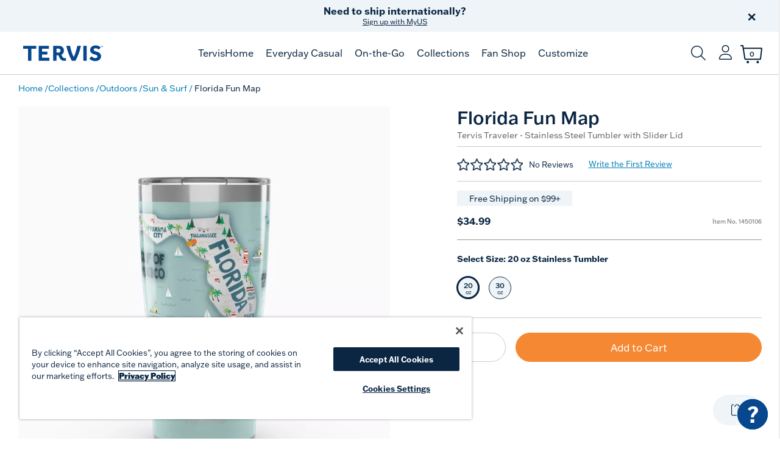

--- FILE ---
content_type: text/html;charset=UTF-8
request_url: https://www.tervis.com/florida-fun-map-tervis-1450106.html
body_size: 45351
content:
<!DOCTYPE html>
<html lang="en">
<head>
<!--[if gt IE 9]><!-->
<script type="text/javascript" src="/on/demandware.static/Sites-Tervis-Site/-/default/v1769108586772/js/main.js"></script>

    <script type="text/javascript" src="/on/demandware.static/Sites-Tervis-Site/-/default/v1769108586772/js/productDetail.js"></script>

    <script type="text/javascript" src="//prd-customizer.azurewebsites.net//Resources/js/TervisCustomyzer3DPreview.js"></script>





<!--<![endif]-->
<meta charset=UTF-8>

<meta http-equiv="x-ua-compatible" content="ie=edge"/>

<meta name="viewport" content="width=device-width, initial-scale=1, maximum-scale=2,user-scalable=0"/>





    <script src="https://rapid-cdn.yottaa.com/rapid/lib/AY_3yJnAvgTKfQ.js"></script>



    
    
<script>
    window.dataLayer = window.dataLayer || [];
    window.customerNo = '';
    window.customerEmail = '';
    window.customerEncryptedEmail = '';
    window.dataLayer.push({
        'customerID':'',
        'customerEmail':'',
        'customerEncryptedEmail': ''
    });
</script>
    
<!-- Google Tag Manager -->
<script>(function(w,d,s,l,i){w[l]=w[l]||[];w[l].push({'gtm.start':
new Date().getTime(),event:'gtm.js'});var f=d.getElementsByTagName(s)[0],
j=d.createElement(s),dl=l!='dataLayer'?'&l='+l:'';j.async=true;j.src=
'//www.googletagmanager.com/gtm.js?id='+i+dl;f.parentNode.insertBefore(j,f);
})(window,document,'script','dataLayer','GTM-NJKKML');</script>
<!-- End Google Tag Manager -->





    <title>Florida Fun Map | 20 oz Stainless Tumbler | Slider Lid | Tervis</title>


<meta name="description" content="Tervis"/>
<meta name="keywords" content="Tervis"/>





<link rel="apple-touch-icon" sizes="180x180" href="/on/demandware.static/Sites-Tervis-Site/-/default/dwfeeea661/images/apple-touch-icon.png">
<link rel="icon" type="image/png" sizes="32x32" href="/on/demandware.static/Sites-Tervis-Site/-/default/dw5e2e8d11/images/favicon-32x32.png">
<link rel="icon" type="image/png" sizes="16x16" href="/on/demandware.static/Sites-Tervis-Site/-/default/dwe8c3bdf9/images/favicon-16x16.png">
<link rel="manifest" href="/on/demandware.static/Sites-Tervis-Site/-/default/dwbeb1933f/images/manifest.json">
<link rel="mask-icon" href="/on/demandware.static/Sites-Tervis-Site/-/default/dw8791c0da/images/safari-pinned-tab.svg" color="#06478e">
<meta name="msapplication-TileColor" content="#00aba9">


<link rel="shortcut icon" href="/on/demandware.static/Sites-Tervis-Site/-/default/dw9ebcf52d/images/favicon.ico">
<meta name="msapplication-config" content="/on/demandware.static/Sites-Tervis-Site/-/default/dw42639662/images/browserconfig.xml">
<meta name="theme-color" content="#ffffff">


    <link rel="stylesheet" href="https://use.typekit.net/bdr0uzj.css" />

<link rel="stylesheet" href="/on/demandware.static/Sites-Tervis-Site/-/default/v1769108586772/css/global.css" />

    <link rel="stylesheet" href="/on/demandware.static/Sites-Tervis-Site/-/default/v1769108586772/css/product/detail.css" />

    <link rel="stylesheet" href="//prd-customizer.azurewebsites.net//Theme/TervisCustomyzer3DPreview.css" />






    

    

    
        


    

    

    
        
        <div class="content-asset"><!-- dwMarker="content" dwContentID="761fd707b92b1224a390a05877" -->
            <style type="text/css">
	.browser-not-supported {
	    width: 100%;
	    text-align: center;
	}
	.link-container {
	    max-width: 800px;
	    text-align: center;
	    /*width: 50%;
	    margin: 0 25%;*/
	}
	.browser-icon {
	    padding-top: 10px;
	    width: 25%;
	    float: left;
	}
	.browser-not-supported-browsericon {
	    max-width: 100px;
            width: 65%;
	}
</style>
<script type="text/javascript">
  $(function() {
      var isUnsupportedBrowser = false;
      var cookieName = 'unsupportedBrowser';
      var minimalBrowserVersion = $('.footer-container').closest('.footer-item').data('minimumbrowserversions');
      if (!minimalBrowserVersion) {
          minimalBrowserVersion = {
                "Chrome": 70,
                "Firefox": 76,
                "Safari": 12,
                "Opera": 58,
                "Instagram": 150,
                "Netscape": 5,
                "IE": 12
            };
      }
  
      function getCookie(key) {
          var cookies = document.cookie.split(';');
          for (var i = 0; i < cookies.length; i++) {
              var tokens = cookies[i].split('=');
              var cookieKey = tokens[0].trim();
              if (cookieKey === key) {
                  return tokens[1];
              }
          }
          return '';
      };
  
      function setCookie(key, value, exdays) {
          var date = new Date();
          //date.setTime(date + (minutes * 60 * 1000));
          date.setTime(date.getTime() + (exdays*24*60*60*1000));
  
          document.cookie = key + '=' + value + '; expires=' + date.toUTCString() + '; path=/';
      };

      function isFacebookApp() {
           var ua = navigator.userAgent || navigator.vendor || window.opera;
           return (ua.indexOf("FBAN") > -1) || (ua.indexOf("FBAV") > -1);
      }

      function get_browser() {
          var ua=navigator.userAgent,tem,M=ua.match(/(opera|chrome|safari|firefox|msie|instagram|trident(?=\/))\/?\s*(\d+)/i) || []; 
          if(/trident/i.test(M[1])){
              tem=/\brv[ :]+(\d+)/g.exec(ua) || []; 
              return {name:'IE',version:(tem[1]||'')};
              }   
          if(M[1]==='Chrome'){
              tem=ua.match(/\bOPR|Edge\/(\d+)/)
              if(tem!=null)   {return {name:'Opera', version:tem[1]};}
              }   
          M=M[2]? [M[1], M[2]]: [navigator.appName, navigator.appVersion, '-?'];
          if((tem=ua.match(/version\/(\d+)/i))!=null) {M.splice(1,1,tem[1]);}
          return {
              name: M[0],
              version: parseInt(M[1])
          };
      };
  
      if (isFacebookApp()) {
           isUnsupportedBrowser = false;
      } else {
          var browser = get_browser(); // browser.name = 'Chrome', browser.version = '40'
          $('#browsersupport').val(JSON.stringify(browser));
          if (minimalBrowserVersion.hasOwnProperty(browser.name)) {
             for (key in minimalBrowserVersion) {
                 if (key == browser.name) {
                     if (browser.version < minimalBrowserVersion[key]) {
                          isUnsupportedBrowser = true;
                     }
                 }
             }
         } else {
             isUnsupportedBrowser = true;
         }
     }

      /* var cookie = getCookie(cookieName);
      if (cookie) {
          if (!isUnsupportedBrowser) {
              setCookie(cookieName, 'true', 30);
          }
      } else {
          if (isUnsupportedBrowser) {
              setCookie(cookieName, 'false', 30);
          } else {
              setCookie(cookieName, 'true', 30);
          }
      }*/

      if (isUnsupportedBrowser) {
              //setCookie(cookieName, 'false', 30);
              $('#unSupportedBrowserModal').removeClass('d-none');
              $('#unSupportedBrowserModal').modal('show');
      } else {
          //setCookie(cookieName, 'true', 30);
              $('#unSupportedBrowserModal').addClass('d-none');
      }
  });

</script>
<div id="unSupportedBrowserModal" class="modal fade d-none">
	<div class="modal-dialog">
		<div class="modal-content">
			<div class="modal-header">
				<h5 class="modal-title">Your browser is not supported.</h5>
				<button type="button" class="close" data-dismiss="modal">&times;</button>
			</div>
			<div class="modal-body">
				<div>
					<div class="link-container">
						<div class="browser-not-supported">
							<p>Please use one of the browsers below to view our page.</p>
						</div>
						<div class="browser-icon"> <a href="https://www.google.com/chrome/"> <img class="browser-not-supported-browsericon" src="https://www.tervis.com/on/demandware.static/-/Sites-Tervis-Library/default/dwf56d0846/images/Google_Chrome_logo.png" alt="" loading="lazy"><br />
                        	<span>Chrome</span> </a> 
						</div>
						<div class="browser-icon"> <a href="https://www.microsoft.com/en-us/windows/microsoft-edge"> <img class="browser-not-supported-browsericon" src="https://www.tervis.com/on/demandware.static/-/Sites-Tervis-Library/default/dw2d016664/images/Microsoft_Edge_logo.png" alt="" loading="lazy"><br />
                        	<span>Edge</span> </a> 
						</div>
						<div class="browser-icon"> <a href="https://www.mozilla.org/en-US/firefox/new/"> <img class="browser-not-supported-browsericon" src="https://www.tervis.com/on/demandware.static/-/Sites-Tervis-Library/default/dwb7900a20/images/Mozilla_Firefox_logo.png" alt="" loading="lazy"><br />
                        	<span>Firefox</span> </a> 
						</div>
						<div class="browser-icon"> <a href="https://support.apple.com/downloads/safari"> <img class="browser-not-supported-browsericon" src="https://www.tervis.com/on/demandware.static/-/Sites-Tervis-Library/default/dw4fad7162/images/Apple_Safari.png" alt="" loading="lazy"><br />
                        	<span>Safari</span> </a>
						</div>
					</div>
				</div>
			</div>
		</div>
	</div>
</div>
        </div> <!-- End content-asset -->
    



<!--link rel="stylesheet" href="https://www.tervis.com/on/demandware.static/-/Sites-Tervis-Library/default/v1769108586772/css/swiper.min.css"-->
<link rel="stylesheet" href="https://www.tervis.com/on/demandware.static/-/Sites-Tervis-Library/default/v1769108586772/css/winslow.css">
<link rel="stylesheet" href="https://www.tervis.com/on/demandware.static/-/Sites-Tervis-Library/default/v1769108586772/css/megamenu.css">
<link rel="stylesheet" href="https://www.tervis.com/on/demandware.static/-/Sites-Tervis-Library/default/v1769108586772/css/megamenu-092724.css">
<link rel="stylesheet" href="https://www.tervis.com/on/demandware.static/-/Sites-Tervis-Library/default/v1769108586772/css/icb-content-091624.css">
<link rel="preconnect" href="https://fonts.googleapis.com">
<link rel="preconnect" href="https://fonts.gstatic.com" crossorigin>
<!--link rel="stylesheet" href="https://use.typekit.net/bdr0uzj.css"-->
<link rel="stylesheet" href="https://use.typekit.net/pzd2klm.css">
<link href="https://fonts.googleapis.com/css2?family=Gabriela&display=swap" rel="stylesheet">



<!-- bandaid-css -->

<style type="text/css">
.notify-me-bell{
display:none !important;
}


#maincontent .container {
	width: 100% !important;
    max-width: 1250px !important;
    margin: 0 auto !important;
}
.container {
    /*max-width: none !important;*/
}
#footercontent{
background-color: var(--brightwhite);
}
.footer-container {
	width: 100%;
    max-width: 1250px;
    margin: 0 auto;
    padding: 0 20px;
}

.container.cart.cart-page {
    width: 100%;
    max-width: 1250px;
    margin: 0 auto;
}
.level-2{
max-width: none !important;
}

body, html {
    overflow-x: hidden;
text-rendering:geometricPrecision;
-webkit-font-smoothing: antialiased;
  -moz-osx-font-smoothing: grayscale;
}
footer {
    padding-top: 3.25em;
    margin-top: 3.25em;
}
.page {
    background-color: #ffffff;
}
.main-menu {
    border-bottom: 1px solid #c5c5c5;
}
p a {
    text-decoration: underline;
}

.active-filter{
z-index:10000000000;
}

.refinement-bar{
z-index:2;
}


.help-topics, .contact-info1, .contact-info2, .msg-bnr{
max-width:840px !important;
margin: 0 auto !important;
}
@media screen and (max-width:890px){
.help-topics, .contact-info1, .contact-info2, .msg-bnr{
max-width:none !important;
margin: 0 25px !important;
}
}


/*****Swiper adjustment*****/
.swiper-button-next, .swiper-button-prev{
z-index:2;
}
/*****Modal Backdrop adjustment*****/
.modal-backdrop {
   z-index:1042;
}
#recentlyAddedProductModal.cart-sidebar, .cart-set-promotion.cart-sidebar{
z-index:1043;
}
.modal-open, .modal{
  padding-right: 0px !important;
}
/****storefront banner adjustment*****/
.sf-copy h2{
color:#ffffff;
}


/****search recs adjustment****/
.suggestions{
z-index:100;
}
.suggestions .suggestions-container .product-suggestions {
    -webkit-box-flex: 0;
    -ms-flex: auto;
    flex: auto;
}
.site-search .fa-close{
top: 0.75em !important;
right: 1em !important;
}


/****Bold Font Adjustment***/
.search-keywords{
font-weight: 600 !important;
}
.reviews h1, .reviews h2, .reviews h3, .qanda h1, .qanda h2, .qanda h3, .pr-accessible-btn, legend.pr-control-label, .p-w-r label, .pr-rd-bold {
    font-weight: 600 !important;
}
.be-label {
    font-weight: 600 !important;
}
.pricing {
    font-weight: 600 !important;
}
.line-item-pricing-info+.price{
    font-weight: 600 !important;
	
}
.sub-total {
	font-weight: 600 !important;
}
.shipping-method-pricing{
	font-weight: 600 !important;
}

.shipping-cost{
	font-weight: 600 !important;
}
.font-weight-bold{
	font-weight: 600 !important;
}
.table thead th{
	font-weight: 600 !important;
}
.product-to-remove{
	font-weight: 600 !important;
}

b, strong {
    font-weight: 600 !important;
}
.fa {
    font-weight: var(--fa-style,900);
}
/****************/


/*lazyload css*/
.lazyload, .lazyloading {
    opacity: 0;
}
.lazyloaded {
    opacity: 1;
    transition: opacity 100ms;
}
	
/*four-sixty slider button adjustment*/
	.fs-slider-next-button, .fs-slider-prev-button {
    z-index: 2;
}
.fs-embed {
max-height: 90vh;
}	

/****grid page image adjustments****/
.show-more button.btn.btn-outline-primary.col-12.col-sm-4 {
    max-width: 290px;
}	
@media (min-width: 1200px) {
.alt-view {
    z-index: 1;
}

.product-tile-wrap:hover .product-tile:not(.product-tile-b2b) .add-to-cart-wrap {
    z-index: 2;
}
.product-tile-wrap:hover .product-tile:not(.product-tile-b2b) {
    z-index: 3;
}
.filter-dropdown-menu {
    z-index: 5;
}
}

/*******************/
.map-canvas{
display:none;
}
#maincontent .map-canvas + .hero + .store-locator-container{
    margin: 20px auto 0 !important;
}
/********************/

/*******product registration css adjustment********/
#product-registration{
   width:94%;
}
/********************/

@media (min-width:992px) {
  body.menu-active .main-menu:after {
    z-index: 3;
  }
}
@media (max-width: 991.98px) {
.product-tile .image-container a .tile-image {
    max-height: 212px;
    max-width: 100%;
}
.product-grid .col-sm-4 {
    -webkit-box-flex: 0;
    -ms-flex: 0 0 50%;
    flex: 0 0 50%;
    max-width: 50%;
}
}

.product-tile .image-container {
    height: auto;
    border: 1px solid #fafafa;
    overflow: hidden;
    /*padding: 20px 0;*/
}
.product-tile .image-container a .tile-image {
    max-height: inherit;
    width: 100%;
}

@media (max-width: 1199.98px){
.product-tile .image-container {
    height: auto;
}
.product-tile .image-container a .tile-image {
    max-height: inherit;
    width: 100%;
}	
}

@media (max-width: 991.98px){
.product-tile .image-container {
    height: auto;
}
.product-tile .image-container a .tile-image {
    max-height: inherit;
    width: 100%;
}	
}
	
/*Content Page Banners*/
.title-banner{
background-color:var(--night) !important;
}
.title-banner h1{
font-family: var(--font);
}	
	
/*mega menu adjustments*/
a.nav-link[title$='Sustainability']:not(:hover),
a.nav-link[title$='Corporate']:not(:hover),
a.nav-link[title$='Partnership']:not(:hover),
a.nav-link[title$='Sale']:not(:hover),
a.nav-link[title$='Bundle & Save']:not(:hover),
a.nav-link[title$="Valentine's Day"]:not(:hover),
a.nav-link[title$="Mother's Day"]:not(:hover),
a.nav-link[title$="Father's Day"]:not(:hover),
a.nav-link[title$="Summer"]:not(:hover),
a.nav-link[title$="Spring"]:not(:hover),
a.nav-link[title$="Back to School"]:not(:hover),
a.nav-link[title$="Halloween"]:not(:hover){
    text-decoration: none !important;
}

a.nav-link[title$="Spring"] {
    color: #7daa75 !important;
}

a.nav-link[title$="Valentine's Day"] {
    color: #A40B26 !important;
}

a.nav-link[title$="Mother's Day"] {
    color: #B06F76 !important;
}

a.nav-link[title$="Father's Day"] {
    color: #005A94 !important;
}

a.nav-link[title$="Summer"],
a.nav-link[title$="Back to School"],
	a.nav-link[title$="Halloween"] {
    color: #E86826 !important;
}

a.nav-link[title$="Holiday Shop"] {
    color: #950201 !important;
}
body.menu-active.menu-cancel .main-menu:after {
    opacity: 0
}

	
/*Removing Recommendation Title from PGP */
#product-search-results h4 {
    display: none;
}

/****Adjusting Personalization Icon PGP ****/

.product-tile .personalize-wrap .personalize-icon{
height: 37px;
    width: 37px;
border: 1px solid #0a26424d;
}

/****Adding aspect-ratio to PGP images****/
.page[data-action="Customyzer-SavedProjects"] .product-tile .image-container a .tile-image {
   /* aspect-ratio:auto;*/
}

.product-tile .image-container a .tile-image{
 aspect-ratio:36/41;
}

.pdpCarousel.pdpCarousel-main .carousel-itema{
 aspect-ratio:1/1;
}

.divSearchBrand .brand-reset-button, .divSearchBrand .brand-search-button {
    top: 0;
    height: 100%;
}
/**** Recommendation image padding and badge position ****/
.recommendations .recommendation-tile .image-container .tile-image{
padding-bottom:20px;
}
.recommendations .recommendation-tile .badge{
 top:1px;
left: 1px;
z-index:2;
}

/**** Recommendation pagination position ****/
.recommendation-slider .swiper-pagination-bullets{
bottom: -10px;
position:relative;
}

/**** Recommendation add to cart button position ****/
@media screen and (min-width:768px){
.recommendations .recommendation-tile .btn-shopnow {
    visibility: hidden;
    opacity: 0;
}
}
@media screen and (max-width:768px){
.recommendations .recommendation-tile .btn-shopnow{
position:relative;
top: auto;
margin-bottom:10px;
}
.recommendations .recommendation-tile a{
display: inline-block;
}
	}

/****PDP swatches****/
.swatch-square{
border: 1px solid #999;
}
.swatch-round[data-attr-value=AST], .swatch-round[data-attr-value=CL1], .swatch-round[data-attr-value=WH1], .swatch-round[data-attr-value=CL2] {
    border: 2px solid #d7d7d7;
}

.filter-options-color .custom-checkbox .custom-control-label .color-img{
border: 1px solid #999;
}
/****PDP product details - keep underline on links****/
.value.content a {
    text-decoration: underline;
}
.value.content a.btn-outline-primary{
   text-decoration: none !important;
}

/****PDP product details - make one column****/
.product-detail .share-save-btn-wrap .btn{
line-height:17px;
}
.description-and-detail{
margin-top:50px;
}

.description-and-detail .nobulletpointsstyle ul {
    padding: 0 0 0 20px !important;
    list-style-type: disc !important;
}
@media (min-width: 768px){
.description-and-detail .col-md-8 {
    -webkit-box-flex: 0;
    -ms-flex: 0 0 100%;
    flex: 0 0 100%;
    max-width: 100%;
}
}
@media (min-width: 992px){
.description-and-detail .col-lg-8 {
    -webkit-box-flex: 0;
    -ms-flex: 0 0 100%;
    flex: 0 0 100%;
    max-width: 100%;
}
}	
/* removing z-index on carousel indicators on pdp */
.carousel-indicators {
    z-index: 0;
}
	
	
/*change color of alerts*/
.alert-success {
    color: #fff;
    background-color: #007db6;
    border-color: #007db6;
}
.add-to-cart-messages {
    z-index: 9999;
}
	
/*adjusting power reviews PDP on mobile*/
@media screen and (max-width: 420px) {
.p-w-r .pr-snippet-stars-reco-inline.pr-snippet-compact .pr-snippet-stars-container, .p-w-r .pr-snippet-stars-reco-inline.pr-snippet-minimal .pr-snippet-stars-container {
    width: 80%;
}
.p-w-r .pr-snippet-stars-reco-inline .pr-snippet-read-and-write a, .p-w-r .pr-snippet-stars-reco-inline .pr-snippet-read-and-write span {
    padding: 0;
    float: left;
}
.product-detail .p-w-r .pr-snippet-compact .pr-snippet-stars-reco-stars .pr-snippet .pr-snippet-read-and-write a.pr-snippet-write-review-link, .product-detail .p-w-r .pr-snippet-minimal .pr-snippet-stars-reco-stars .pr-snippet .pr-snippet-read-and-write a.pr-snippet-write-review-link {
    margin-left: 0
}
}
.pr-display header {
    z-index: 0;
}

/****PDP carousel for image quick fix****/

.pdpCarousel.pdpCarousel-main .carousel-itema {
    min-width: 100vw;
    min-height: 100vw;
}
@media screen and (min-width:1200px){
	.pdpCarousel.pdpCarousel-main .carousel-itema {
    min-width: 610px;
    min-height: 610px;
}
}

@media screen and (min-width:992px){
	.pdpCarousel.pdpCarousel-main .carousel-itema {
    min-width: 493px;
    min-height: 493px;
}
}

@media screen and (min-width:576px){
	.pdpCarousel.pdpCarousel-main .carousel-itema {
    min-width: 365px;
    min-height: 365px;
}
}
@media screen and (max-width:610px){
.pdpCarousel.pdpCarousel-main .carousel-itema {
    width: 100vw !important;
}
}
@media (min-width: 544px) {
    .product-detail .product-detail-sections .primary-images {
        width: 100%;
    }
}
	
/*  PDP License Logo adjustment */
.product-detail .primary-images .brand-logo-link {
    position: absolute;
    right: 3%;
    top: 3%;
    z-index: 1;
    scale: none; 
     width: 23%; 
}

.product-detail .brand-logo-link img {
    width: 100%;
    max-width: 138px;
}

	
/*Prefers Reduced Motion*/
@media screen and (prefers-reduced-motion) {
.lazyloaded {
    transition: none;
}
.swiper-wrapper{
transition: none;
}
}


/*Previous adjustments*/
.pull-right {
  float: right;
}
.pull-left {
  float: left;
}
.sr-only-focusable:active,
.sr-only-focusable:focus {
  position: static;
  width: auto;
  height: auto;
  margin: 0;
  overflow: visible;
  clip: auto;
}

.giftOptions-wrapper .custom-control.custom-checkbox.mt-3 {
     display: none
}

.cutout-label {
     max-width: 650px !important;
}
.product-lineitem-card .item-image .product-image{
max-height:none;
}
.skeleton {
    display: inline-block;
    top: 0;
    left: 0;
    position: absolute;
    overflow: hidden;
    background-color: #f7f7f7;
    width: 100%;
    height: 100%;
 }
.skeleton::after {
        position: absolute;
        top: 0;
        right: 0;
        bottom: 0;
        left: 0;
        transform: translateX(-100%);
        background-image: linear-gradient(90deg, rgba(#fff, 0) 0, rgba(#fff, 0.2) 20%, rgba(#fff, 0.5) 60%, rgba(#fff, 0));
        animation: shimmer 5s infinite;
        content: "";
    }
 
    @keyframes shimmer {
        100% {
            transform: translateX(100%);
        }
    }

.attributes .product-variations .attribute .unselectable {
     display: none;
}


/* Fix button size issue that override by OneTrust */
.header .search .site-search button {
     height: auto;
}

.modal .modal-dialog .modal-content .modal-footer button {
    height: auto;
}

.payment-options-block .credit-card-content .credit-card-form .form-group button {
     height: auto;
}

.product-tile .add-to-wish-list-unregistered,
.product-tile .add-to-wish-list,
.recommendation-tile .add-to-wish-list-unregistered,
.recommendation-tile .add-to-wish-list {
      /*display: none !important;*/
}
</style>

<script>
function fallbackImage(img){
    if (img.src.includes('-WEBP')) {
        img.src = img.src.replace(new RegExp('-WEBP', 'g'), '');
    }

    if (img.srcset && img.srcset.includes('-WEBP')) {
        img.srcset = img.srcset.replace(new RegExp('-WEBP', 'g'), '');
    }

    if (img.getAttribute('data-src') && img.getAttribute('data-src').includes('-WEBP')) {
         img.setAttribute('data-src', img.getAttribute('data-src').replace(new RegExp('-WEBP', 'g'), ''));
    }

    if (img.getAttribute('data-srcset') && img.getAttribute('data-srcset').includes('-WEBP')) {
         img.setAttribute('data-srcset', img.getAttribute('data-srcset').replace(new RegExp('-WEBP', 'g'), ''));
    }

    if (img.getAttribute('data-hover') && img.getAttribute('data-hover').includes('-WEBP')) {
         img.setAttribute('data-hover', img.getAttribute('data-hover').replace(new RegExp('-WEBP', 'g'), ''));
    }
}

function hideSkeletonPGP(elem) {
     var skeleton = $(elem).closest('.image-container').find('.skeleton');
     skeleton.hide();
     $(elem).removeClass('invisible');
}

function hideSkeletonPDP(elem) {
     var skeleton = $(elem).closest('.swiper-slide').find('.skeleton');
     skeleton.hide();
     $(elem).removeClass('invisible');
}

function hideSkeletonCart(elem) {
     var skeleton = $(elem).closest('.cart-image-col').find('.skeleton');
     skeleton.hide();
     $(elem).removeClass('invisible');
}

function hideSkeletonCheckout(elem) {
     var skeleton = $(elem).closest('.item-image').find('.skeleton');
     skeleton.hide();
     $(elem).removeClass('invisible');
}

function hideSkeletonRecommendation(elem) {
     var skeleton = $(elem).closest('.image-container').find('.skeleton');
     skeleton.hide();
     $(elem).removeClass('invisible');
}
</script>
    




    <meta name="google-site-verification" content="5tipRiWKgQvzjkQhR9jVx9qD4kgXGcZplB1hbF3MlPA" />









<meta id="module-config-recaptcha" data-js="https://www.google.com/recaptcha/api.js" data-sitekey="6LfuTf0SAAAAANrEQ6iQmRuEumJh56lQpSkPzXAN"/>


<link rel="canonical" href="https://www.tervis.com/florida-fun-map-tervis-1450106.html"/>

<script type="text/javascript">//<!--
/* <![CDATA[ (head-active_data.js) */
var dw = (window.dw || {});
dw.ac = {
    _analytics: null,
    _events: [],
    _category: "",
    _searchData: "",
    _anact: "",
    _anact_nohit_tag: "",
    _analytics_enabled: "true",
    _timeZone: "US/Eastern",
    _capture: function(configs) {
        if (Object.prototype.toString.call(configs) === "[object Array]") {
            configs.forEach(captureObject);
            return;
        }
        dw.ac._events.push(configs);
    },
	capture: function() { 
		dw.ac._capture(arguments);
		// send to CQ as well:
		if (window.CQuotient) {
			window.CQuotient.trackEventsFromAC(arguments);
		}
	},
    EV_PRD_SEARCHHIT: "searchhit",
    EV_PRD_DETAIL: "detail",
    EV_PRD_RECOMMENDATION: "recommendation",
    EV_PRD_SETPRODUCT: "setproduct",
    applyContext: function(context) {
        if (typeof context === "object" && context.hasOwnProperty("category")) {
        	dw.ac._category = context.category;
        }
        if (typeof context === "object" && context.hasOwnProperty("searchData")) {
        	dw.ac._searchData = context.searchData;
        }
    },
    setDWAnalytics: function(analytics) {
        dw.ac._analytics = analytics;
    },
    eventsIsEmpty: function() {
        return 0 == dw.ac._events.length;
    }
};
/* ]]> */
// -->
</script>
<script type="text/javascript">//<!--
/* <![CDATA[ (head-cquotient.js) */
var CQuotient = window.CQuotient = {};
CQuotient.clientId = 'aavf-Tervis';
CQuotient.realm = 'AAVF';
CQuotient.siteId = 'Tervis';
CQuotient.instanceType = 'prd';
CQuotient.locale = 'default';
CQuotient.fbPixelId = '__UNKNOWN__';
CQuotient.activities = [];
CQuotient.cqcid='';
CQuotient.cquid='';
CQuotient.cqeid='';
CQuotient.cqlid='';
CQuotient.apiHost='api.cquotient.com';
/* Turn this on to test against Staging Einstein */
/* CQuotient.useTest= true; */
CQuotient.useTest = ('true' === 'false');
CQuotient.initFromCookies = function () {
	var ca = document.cookie.split(';');
	for(var i=0;i < ca.length;i++) {
	  var c = ca[i];
	  while (c.charAt(0)==' ') c = c.substring(1,c.length);
	  if (c.indexOf('cqcid=') == 0) {
		CQuotient.cqcid=c.substring('cqcid='.length,c.length);
	  } else if (c.indexOf('cquid=') == 0) {
		  var value = c.substring('cquid='.length,c.length);
		  if (value) {
		  	var split_value = value.split("|", 3);
		  	if (split_value.length > 0) {
			  CQuotient.cquid=split_value[0];
		  	}
		  	if (split_value.length > 1) {
			  CQuotient.cqeid=split_value[1];
		  	}
		  	if (split_value.length > 2) {
			  CQuotient.cqlid=split_value[2];
		  	}
		  }
	  }
	}
}
CQuotient.getCQCookieId = function () {
	if(window.CQuotient.cqcid == '')
		window.CQuotient.initFromCookies();
	return window.CQuotient.cqcid;
};
CQuotient.getCQUserId = function () {
	if(window.CQuotient.cquid == '')
		window.CQuotient.initFromCookies();
	return window.CQuotient.cquid;
};
CQuotient.getCQHashedEmail = function () {
	if(window.CQuotient.cqeid == '')
		window.CQuotient.initFromCookies();
	return window.CQuotient.cqeid;
};
CQuotient.getCQHashedLogin = function () {
	if(window.CQuotient.cqlid == '')
		window.CQuotient.initFromCookies();
	return window.CQuotient.cqlid;
};
CQuotient.trackEventsFromAC = function (/* Object or Array */ events) {
try {
	if (Object.prototype.toString.call(events) === "[object Array]") {
		events.forEach(_trackASingleCQEvent);
	} else {
		CQuotient._trackASingleCQEvent(events);
	}
} catch(err) {}
};
CQuotient._trackASingleCQEvent = function ( /* Object */ event) {
	if (event && event.id) {
		if (event.type === dw.ac.EV_PRD_DETAIL) {
			CQuotient.trackViewProduct( {id:'', alt_id: event.id, type: 'raw_sku'} );
		} // not handling the other dw.ac.* events currently
	}
};
CQuotient.trackViewProduct = function(/* Object */ cqParamData){
	var cq_params = {};
	cq_params.cookieId = CQuotient.getCQCookieId();
	cq_params.userId = CQuotient.getCQUserId();
	cq_params.emailId = CQuotient.getCQHashedEmail();
	cq_params.loginId = CQuotient.getCQHashedLogin();
	cq_params.product = cqParamData.product;
	cq_params.realm = cqParamData.realm;
	cq_params.siteId = cqParamData.siteId;
	cq_params.instanceType = cqParamData.instanceType;
	cq_params.locale = CQuotient.locale;
	
	if(CQuotient.sendActivity) {
		CQuotient.sendActivity(CQuotient.clientId, 'viewProduct', cq_params);
	} else {
		CQuotient.activities.push({activityType: 'viewProduct', parameters: cq_params});
	}
};
/* ]]> */
// -->
</script>


   <script type="application/ld+json">
        {"@context":"http://schema.org/","@type":"Product","name":"Florida Fun Map","description":null,"mpn":"1450106","sku":"1450106","offers":{"url":{},"@type":"Offer","priceCurrency":"USD","price":"34.99","availability":"http://schema.org/InStock"},"image":["https://images.tervis.com/is/image/tervis?layer=0&src=ir(tervisRender/20VIT1-V2?&obj=MAIN/GLARE&show&obj=MAIN/OUTER/SMLOGO/SS1&show&obj=MAIN/INNER/SMOOTH/SS1&show&obj=MAIN/ACCESSORIES/SSLIDTRV/BK7&show&&obj=MAIN&req=object)&$B2C-PGP-V2$&layer=3&.WHITE&src=ir(tervisRender/20VIT1-V2?&obj=MAIN/DPT-E/WHITE&decal&src=is(tervis/20VIT-V2-DPT-DECO3?&$img-src=1449829-W)&pos=0%2C0&show&obj=MAIN&req=object)&$B2C-PGP-V2$&layer=2&.FRONT&src=ir(tervisRender/20VIT1-V2?&obj=MAIN/DPT-E/INSIDE&decal&src=is(tervis/20VIT-V2-DPT-DECO3?&$img-src=1449829)&pos=0%2C0&show&obj=MAIN&req=object)&opac=70&blendMode=mult&$B2C-PGP-V2$&layer=1&.PRINT&src=ir(tervisRender/20VIT1-V2?&obj=MAIN/DPT-E/FRONT&decal&src=is(tervis/20VIT-V2-DPT-DECO3?&$img-src=1449829-P)&pos=0%2C0&show&obj=MAIN&req=object)&opac=50&blendMode=mult&$B2C-PGP-V2$&layer=4&.LIGHT&src=ir(tervisRender/20VIT1-V2?&obj=MAIN/DPT/GLARE-FRONT&show&obj=MAIN&req=object)&bgc=250%2C250%2C250&$B2C-PGP-V2-WEBP$","https://images.tervis.com/is/image/tervis/1449829?&bgc=250%2C250%2C250&$B2C-PGP-V2-WEBP$","https://images.tervis.com/is/image/tervis/1450106-1?$B2C-PGP-V2-WEBP$"]}
    </script>




<script type="text/javascript">
    "use strict";
    let urls = {};
    urls.home = "\/";
    urls.cartPage = "\/cart";
    urls.addProduct = "\/on\/demandware.store\/Sites\-Tervis\-Site\/default\/Cart\-AddProduct";
    urls.updateQtyCart = "\/on\/demandware.store\/Sites\-Tervis\-Site\/default\/Cart\-UpdateQuantity";
    urls.bulkAdd = "\/on\/demandware.store\/Sites\-Tervis\-Site\/default\/Cart\-BulkAdd";
    urls.removeAllPliFromBasket = "\/on\/demandware.store\/Sites\-Tervis\-Site\/default\/Cart\-RemoveAllPliFromBasket";
    urls.eventCheckoutStart = "\/on\/demandware.store\/Sites\-Tervis\-Site\/default\/KlaviyoEvents\-CheckoutStart";
    urls.addItemsB2B = "\/on\/demandware.store\/Sites\-Tervis\-Site\/default\/QuickOrder\-AddItems";
    urls.cqRecommStart = "\/on\/demandware.store\/Sites\-Tervis\-Site\/default\/CQRecomm\-Start";
    urls.getUpdatedCart = "\/on\/demandware.store\/Sites\-Tervis\-Site\/default\/Cart\-GetUpdatedCart";
    urls.einsteinLoadRecomm = "\/on\/demandware.store\/Sites\-Tervis\-Site\/default\/Einstein\-LoadRecomm";
    urls.paypalUtils = "\/on\/demandware.static\/Sites\-Tervis\-Site\/\-\/default\/v1769108586772\/js\/paypalUtils.js";
    urls.paypalMFRA = "\/on\/demandware.static\/Sites\-Tervis\-Site\/\-\/default\/v1769108586772\/js\/paypalMFRA.js";
    urls.paypalCss = "\/on\/demandware.static\/Sites\-Tervis\-Site\/\-\/default\/v1769108586772\/css\/paypal.css";
    urls.addCoupon = "\/on\/demandware.store\/Sites\-Tervis\-Site\/default\/Cart\-AddCoupon";
    urls.bisJsApi = "https:\/\/a.klaviyo.com\/onsite\/components\/back\-in\-stock\/subscribe";
    urls.three60Icon = "\/on\/demandware.static\/Sites\-Tervis\-Site\/\-\/default\/dw502e4c22\/images\/icon\-360degrees.svg";
    urls.three60IconMain = "\/on\/demandware.static\/Sites\-Tervis\-Site\/\-\/default\/dw1c0be2d5\/images\/icon\-360degrees\-475.png";
    urls.keepAlive = "\/on\/demandware.store\/Sites\-Tervis\-Site\/default\/Checkout\-KeepAlive";
    urls.login = "\/on\/demandware.store\/Sites\-Tervis\-Site\/default\/Login\-Show";
    urls.logout = "\/on\/demandware.store\/Sites\-Tervis\-Site\/default\/Login\-Logout";
    urls.backInStockUrl = "\/on\/demandware.store\/Sites\-Tervis\-Site\/default\/ProductFeatures\-BackInStock";
    urls.attachmentUpload = "\/on\/demandware.store\/Sites\-Tervis\-Site\/default\/Retailer\-Upload";
    urls.setSessionVariables = "\/on\/demandware.store\/Sites\-Tervis\-Site\/default\/Cart\-SetSessionVariables";
    urls.artboard = "\/artboard";
    urls.deleteCustomyzerProject = "\/on\/demandware.store\/Sites\-Tervis\-Site\/default\/Customyzer\-DeleteProject?rurl=6";
    urls.privacyPolicy = "\/privacy\-policy.html";
    urls.orderByMailForm = "\/on\/demandware.store\/Sites\-Tervis\-Site\/default\/Retail\-OrderForm";
    urls.orderByMail = "\/on\/demandware.store\/Sites\-Tervis\-Site\/default\/Retail\-Submit";
    urls.accountHeader = "\/on\/demandware.store\/Sites\-Tervis\-Site\/default\/Account\-Header";
    urls.getCart = "\/on\/demandware.store\/Sites\-Tervis\-Site\/default\/Cart\-Get";
    urls.addUpdateAddress = "\/on\/demandware.store\/Sites\-Tervis\-Site\/default\/Address\-SaveAddress";
    urls.removeFromWishlist = "\/on\/demandware.store\/Sites\-Tervis\-Site\/default\/Wishlist\-RemoveProduct";
    window.urls = urls;

    let prefs = {};
    prefs.isPrd = true;
    prefs.isB2b = false;
    prefs.locale = 'default';
    prefs.klaviyoEnabled = false;
    prefs.klarnaEnabled = false;
    prefs.maxKlarnaTotal = 1000;
    prefs.minKlarnaTotal = 10;
    prefs.EinsteinEnabled = true;
    prefs.EinsteinRealm = "AAVF";
    prefs.EinsteinClientId = "a04d2193\-1d65\-4dc5\-b760\-84a2a76abbc9";
    prefs.EinsteinApiUrl = "https:\/\/api.cquotient.com\/v3";
    prefs.siteId = "Tervis";
    prefs.pdpRecommender = "product\-to\-product";
    prefs.currencyCode = "USD";
    prefs.gridItemsPerPage = "24";
    prefs.filterPosition = "Left";
    prefs.promotionCookieName = "cart_promo";
    prefs.backInStockNotification = false;
    prefs.a = "WxEfja";
    prefs.mixedOrderValidationEnabled = false;
    prefs.mixedOrderAccountLevelValidationEnabled = false;
    prefs.mixedOrderWarningMessage = "Tervis now fulfills our classic and stainless items from 2 separate locations; we now require separate orders. Please place one order for classic and a separate order for stainless.";
    prefs.enableCheckoutSessionModal = false;
    prefs.checkoutSessionTimeout = 30;
    prefs.checkoutSessionBufferTime = 5;
    prefs.checkoutSessionTimeoutTitle = "Session Timeout";
    prefs.featuredSortingRule = "Default Bestsellers";
    prefs.viewTypes = {
    "default": {
        "small": "CRT-THMB",
        "medium": "PDP-LG-V2",
        "large": "PDP-ZM"
    },
    "productRecommendation": {
        "default": "SPCL-CRSL"
    },
    "productTile": {
        "default": "B2C-PGP-V2",
        "hoverImage": "PGP-THMB",
        "silhouette": "ICO-SIL-BA"
    },
    "productDetail": {
        "default": "PDP-LG-V2",
        "thumbnailImage": "PDP-ALT-THMB",
        "zoomImage": "PDP-ZM",
        "stickyToolbar": "MINI-THMB",
        "silhouette": "ICO-SIL-BA",
        "persMainImage": "PER-LG",
        "persThumbnailImage": "PER-ALT-THMB",
        "persZoomImage": "PER-ZM",
        "backInStockModal": "B2C-PGP",
        "brandLogo": "PDP-BL"
    },
    "cart": {
        "default": "CRT-THMB"
    },
    "miniCart": {
        "default": "CRT-THMB"
    },
    "checkout": {
        "default": "CRT-THMB"
    },
    "confirmation": {
        "default": "CRT-THMB"
    },
    "orderHistory": {
        "default": "CRT-THMB"
    },
    "favorites": {
        "default": "CRT-THMB"
    },
    "jobs": {
        "default": "PDP-LG",
        "klaviyoFeed": "EML-PRD-FEED",
        "klarnaFeed": "EML-PRD-FEED",
        "powerreviewsFeed": "EML-PRD-FEED",
        "yotpoFeed": "EML-PRD-FEED",
        "listrakFeed": "EML-PRD-FEED",
        "listrak": "EML-PRD-FEED"
    }
};
    prefs.maxFileSizeMb = 10.00;
    prefs.invalidPersonalizationErrorMessage = "Product(s) in your cart have invalid personalization.  Please remove this item from your cart.";
    prefs.refreshEndpoints = "[\n    \"Cart\-Show\",\n    \"Checkout\-Begin\",\n    \"Search\-Show\",\n    \"Product\-Show\"\n]";
    prefs.homeEndpoints = "[\n    \"CSRF\-Fail\",\n    \"Home\-ErrorNotFound\"\n]";
    prefs.searchKeywordsFilter = "[\n  \x7b\n    \"name\": \"size\",\n    \"value\": \"Mug\",\n    \"searchStrings\": [\"mugs\", \"mug\"]\n  \x7d,\n  \x7b\n    \"name\": \"size\",\n    \"value\": \"Tumbler\",\n    \"searchStrings\": [\"tumbler\", \"traveler\"]\n  \x7d,\n  \x7b\n    \"name\": \"size\",\n    \"value\": \"Water Bottle\",\n    \"searchStrings\": [\"bottle\", \"venture\"]\n  \x7d,\n  \x7b\n    \"name\": \"size\",\n    \"value\": \"Melamine Plates\",\n    \"searchStrings\": [\"plate\"]\n  \x7d,\n  \x7b\n    \"name\": \"size\",\n    \"value\": \"Melamine Bowls\",\n    \"searchStrings\": [\"bowl\"]\n  \x7d\n]";
    prefs.buyWithPrimeEnabled = true;
    window.prefs = prefs;

    let translations = {};
    translations['error.alert.notauthenticated'] = "error.alert.notauthenticated";
    translations['error.alert.product.doesnotexist'] = "error.alert.product.doesnotexist";
    translations['error.alert.product.unorderable'] = "error.alert.product.unorderable";
    translations['error.alert.product.offline'] = "error.alert.product.offline";
    translations['error.alert.product.outofstock'] = "error.alert.product.outofstock";
    translations['product.bonus.select'] = "Select";
    translations['product.bonus.edit'] = "Edit";
    translations['addtocartmodal.cart.makeitset'] = "Make it a set and unlock savings!";
    translations['addtocartmodal.cart.recommendations'] = "See recommendations";
    translations['product.oz'] = "oz";
    translations['filter.label'] = "Filters";
    translations['hidefilter.label'] = "Hide Filters";
    translations['bis.register.header.success'] = "Request Received!";
    translations['product.login.continue'] = "Login to continue! <a href=\"\x7b0\x7d\">click here to login and restore your journey.<\/a>";

    translations['lifetimeguarantee.server.error'] = "Oops! Something went wrong. Please try again.";
    translations['lifetimeguarantee.client.error'] = "Oops! Something went wrong. Please check connection and try again.";
    translations['cart.expired.customyzer.project'] = "Oops, it looks like there are some errors in your shopping bag.   Please correct the errors before proceeding to checkout.";
    translations['form.retailer.attachment.filesize'] = "form.retailer.attachment.filesize";
    translations['form.retailer.attachment.csrf.timeout'] = "form.retailer.attachment.csrf.timeout";
    window.translations = translations;

    let csrf = {};
    csrf.tokenName = "csrf_token";
    csrf.tokenValue = "fYS5YE3HZv4R9518SH5nBY3rM8G57JVJk12Je4LapXD4E7M-zsuOUXY57tUAlSKEMOdh2Ll1_jg58w8ND7l1f4XZHNHcx_yepJSsZB4oPRUVgtj9azEqG4cVKE9TB4XNOIG0WZe1Noa36z-i6QLRr6YMfbtE3Mwb3z1v6X4LtW6g-v5hPiA=";
    window.csrf = csrf;
</script>

</head>
<body>
<div class="page" data-action="Product-Show" data-querystring="pid=1450106" data-authrequired="null" data-customerauthenticated="false" data-sessiontimeout="30">

    
<!-- Google Tag Manager -->
<noscript><iframe src="//www.googletagmanager.com/ns.html?id=GTM-NJKKML"
height="0" width="0" style="display:none;visibility:hidden"></iframe></noscript>

<div class="modal fade" id="removeProductItemModal" tabindex="-1" role="dialog"
    aria-labelledby="removeProductLineItemDataModal">
    <div class="modal-dialog" role="document">
        <div class="modal-content">
            <div class="modal-header delete-confirmation-header">
                <h2 class="modal-title" id="removeProductLineItemDataModal">
                    Remove Product?</h2>
                <button type="button" class="close" data-dismiss="modal" aria-label="Close">
                    <span aria-hidden="true">&times;</span></button>
            </div>
            <div class="modal-body delete-confirmation-body">
                Are you sure you want to remove the following product from the cart?
                <p class="product-to-remove"></p>
            </div>
            <div class="modal-footer">
                <button type="button" class="btn btn-close"
                    data-dismiss="modal">Cancel</button>
                <button type="button" class="btn btn-primary cart-delete-confirmation-btn" data-dismiss="modal">
                    Yes
                </button>
            </div>
        </div>
    </div>
</div>

<div id="recentlyAddedProductModal" class="cart-sidebar" data-getupdatedminicart="/on/demandware.store/Sites-Tervis-Site/default/Cart-GetUpdatedCart"></div>
<header>
    
    <div class="header-banner slide-up d-none p-1">
        <div class="container">
            <div class="d-flex justify-content-between">
                <div></div>
                <div class="content">
                    
	 


	
	
		<link rel="stylesheet" href="https://www.tervis.com/on/demandware.static/-/Sites-Tervis-Library/default/v1769108586772/css/swiper.min.css">
<link rel="stylesheet" href="https://www.tervis.com/on/demandware.static/-/Sites-Tervis-Library/default/v1769108586772/css/header-banner-051324.css">

<div class="offer-promo-banner-container">
  <div id="swiper-box" class="offer-banner-swiper-box">
    <div class="swiper-container offer-banner-container offer-banner-play">
      <div class="swiper-wrapper offer-banner-swiper-wrapper">
        <div class="swiper-slide">
          <div class="promo-banner-link" id="freeshipping-banner" data-toggle="modal" data-target="#fspromo" style="display: block; cursor:pointer"> <strong>Free&nbsp;Shipping</strong> on $99+<br />
            <span>Offer Details</span></div>
        </div>
		          <div class="swiper-slide">
          <div class="promo-banner-link" onclick="return ShowReg();" style="display: block; cursor:pointer"><strong>Need to ship internationally?</strong><br />
            <span>Sign up with MyUS</span></div>
        </div>
      </div>
      <!-- Add Arrows -->
      <div class="swiper-button-next offer-banner-next"><i class="fa-regular fa-angle-right"></i></div>
      <div class="swiper-button-prev offer-banner-prev"><i class="fa-regular fa-angle-left"></i></div>
    </div>
  </div>
  <div id="offer-banner-swiper-toggle-autoplay" role="button" aria-controls="offer-banner-container" aria-pressed="false" title="Toggle autoplay"><i class="fa-regular fa-circle-pause"></i></div>
</div>
<script src="https://www.tervis.com/on/demandware.static/-/Sites-Tervis-Library/default/v1769108586772/js/swiper.min.js"></script> 
<script src="https://www.tervis.com/on/demandware.static/-/Sites-Tervis-Library/default/v1769108586772/js/header-banner-051324.js"></script>
	

 
	
                </div>
                <div class="close-button">
                    <button type="button" class="close" aria-label="Close">
                        <span aria-hidden="true">&times;</span>
                    </button>
                </div>
            </div>
        </div>
    </div>
    <nav>
        <div class="sticky-header" id="sticky-header">
            <div class="container">
                <div class="header">
                    <div class="navbar-left d-block d-lg-none">
                        <div class="hidden-md-down">
                            

                        </div>
                        <a href="#" role="button" class="navbar-toggler d-xl-none pl-2" aria-controls="sg-navbar-collapse" aria-expanded="false" aria-label="Open Menu">
                            <img src="/on/demandware.static/Sites-Tervis-Site/-/default/dwa452c11e/images/hamburger-icon.svg" alt="Menu icon">
                            <span class="d-none">Menu</span>
                            <span class="sr-only">Menu</span>
                        </a>
                    </div>
                    <div class="navbar-header brand">
                        <a class="logo-home" href="/" title="Tervis Home">
                            
	 


	
	
		<img alt="Tervis - Reusable Insulated Tumblers & Water Bottles" src="https://www.tervis.com/on/demandware.static/-/Sites-Tervis-Library/default/dwab360f0a/images/TER_MasterLogo_RGB_TervisBlue_01.svg" />
	

 
	
                        </a>
                    </div>

                    <div class="main-menu navbar-toggleable-md menu-toggleable-left multilevel-dropdown d-none d-md-block" id="sg-navbar-collapse">
                        <nav class="navbar navbar-expand-lg bg-inverse">
    <div class="close-menu clearfix">
        <div class="back pull-left">
            <button role="button" aria-label="Back to previous menu">
                <span class="caret-left"></span>
                Back
            </button>
        </div>
        <div class="close-button pull-right">
            <button role="button" aria-label="Close &times;">
                
                Close
                <span class="sr-only"> Menu </span>
                <span aria-hidden="true">&times;</span>
            </button>
        </div>
    </div>
    <div class="menu-group" role="navigation" id="navigation">
        <ul class="nav navbar-nav menu-category level-1" role="menubar">
            
                
                    
                        <li class="nav-item dropdown" role="none">
                            <a href="/tervis-home"
                                id="tervis-home" class="nav-link dropdown-toggle" data-toggle="dropdown"
                                aria-haspopup="true" aria-expanded="false" tabindex="0" role="menuitem">TervisHome
                            </a>
                            
                            <ul class="dropdown-menu" role="menu" aria-labelledby="tervis-home" aria-label="tervis-home">
    
        
            <li class="dropdown-item dropdown" role="none">
                <a href="/home-collections" id="home-collections" class="dropdown-link dropdown-toggle" role="menuitem" data-toggle="dropdown" aria-haspopup="true" aria-expanded="false" tabindex="0">TervisHome Collections</a>
                
                <ul class="dropdown-menu" role="menu" aria-labelledby="home-collections" aria-label="home-collections">
    
        
            <li class="dropdown-item" role="none">
                <a href="/azure-collection" id="azure-collection" role="menuitem" class="dropdown-link" tabindex="-1">Azure Collection by Yao Cheng</a>
            </li>
        
    
        
            <li class="dropdown-item" role="none">
                <a href="/sandstone-collection" id="sandstone-collection" role="menuitem" class="dropdown-link" tabindex="-1">Sandstone Collection</a>
            </li>
        
    
        
            <li class="dropdown-item" role="none">
                <a href="/mediterrablue-collection" id="mediterrablue-collection" role="menuitem" class="dropdown-link" tabindex="-1">MediterraBlue Collection</a>
            </li>
        
    
        
            <li class="dropdown-item" role="none">
                <a href="/enchanted-garden-collection" id="enchanted-garden-collection" role="menuitem" class="dropdown-link" tabindex="-1">Enchanted Garden Collection</a>
            </li>
        
    
</ul>

            </li>
        
    
        
            <li class="dropdown-item dropdown" role="none">
                <a href="/dinnerware" id="dinnerware" class="dropdown-link dropdown-toggle" role="menuitem" data-toggle="dropdown" aria-haspopup="true" aria-expanded="false" tabindex="0">Melamine Dinnerware</a>
                
                <ul class="dropdown-menu" role="menu" aria-labelledby="dinnerware" aria-label="dinnerware">
    
        
            <li class="dropdown-item" role="none">
                <a href="/melamine-sets" id="melamine-sets" role="menuitem" class="dropdown-link" tabindex="-1">Melamine Sets</a>
            </li>
        
    
        
            <li class="dropdown-item" role="none">
                <a href="/melamine-dinner-plates" id="melamine-dinner-plates" role="menuitem" class="dropdown-link" tabindex="-1">Melamine Dinner Plates</a>
            </li>
        
    
        
            <li class="dropdown-item" role="none">
                <a href="/melamine-salad-plates" id="melamine-salad-plates" role="menuitem" class="dropdown-link" tabindex="-1">Melamine Salad Plates</a>
            </li>
        
    
        
            <li class="dropdown-item" role="none">
                <a href="/melamine-small-bowls" id="melamine-small-bowls" role="menuitem" class="dropdown-link" tabindex="-1">Melamine Small Bowls</a>
            </li>
        
    
</ul>

            </li>
        
    
        
            <li class="dropdown-item dropdown" role="none">
                <a href="/crystal-clear" id="crystal-clear" class="dropdown-link dropdown-toggle" role="menuitem" data-toggle="dropdown" aria-haspopup="true" aria-expanded="false" tabindex="0">Crystal Clear Drinkware</a>
                
                <ul class="dropdown-menu" role="menu" aria-labelledby="crystal-clear" aria-label="crystal-clear">
    
        
            <li class="dropdown-item" role="none">
                <a href="/crystal-clear-drinkware-sets" id="crystal-clear-drinkware-sets" role="menuitem" class="dropdown-link" tabindex="-1">Crystal Clear Drinkware Sets</a>
            </li>
        
    
        
            <li class="dropdown-item" role="none">
                <a href="/inkreel-crystal-clear" id="inkreel-crystal-clear" role="menuitem" class="dropdown-link" tabindex="-1">Inkreel Crystal Clear Drinkware</a>
            </li>
        
    
        
            <li class="dropdown-item" role="none">
                <a href="/kelly-ventural-crystal-clear" id="kelly-ventural-crystal-clear" role="menuitem" class="dropdown-link" tabindex="-1">Kelly Ventura Crystal Clear Drinkware</a>
            </li>
        
    
        
            <li class="dropdown-item" role="none">
                <a href="/yao-cheng-crystal-clear" id="yao-cheng-crystal-clear" role="menuitem" class="dropdown-link" tabindex="-1">Yao Cheng Crystal Clear Drinkware</a>
            </li>
        
    
</ul>

            </li>
        
    
</ul>

                        </li>
                    
                
                    
                        <li class="nav-item dropdown" role="none">
                            <a href="/everyday-casual"
                                id="everyday-casual" class="nav-link dropdown-toggle" data-toggle="dropdown"
                                aria-haspopup="true" aria-expanded="false" tabindex="0" role="menuitem">Everyday Casual
                            </a>
                            
                            <ul class="dropdown-menu" role="menu" aria-labelledby="everyday-casual" aria-label="everyday-casual">
    
        
            <li class="dropdown-item" role="none">
                <a href="/16oz-insulated-tumblers" id="16oz-insulated-tumblers" role="menuitem" class="dropdown-link" tabindex="-1">Classic Insulated 16oz Tumblers</a>
            </li>
        
    
        
            <li class="dropdown-item" role="none">
                <a href="/mugs" id="mugs" role="menuitem" class="dropdown-link" tabindex="-1">Classic Insulated Mugs</a>
            </li>
        
    
        
            <li class="dropdown-item" role="none">
                <a href="/10oz-insulated-tumblers" id="10oz-insulated-tumblers" role="menuitem" class="dropdown-link" tabindex="-1">Classic Insulated 10oz Tumblers</a>
            </li>
        
    
        
            <li class="dropdown-item" role="none">
                <a href="/12oz-insulated-tumblers" id="12oz-insulated-tumblers" role="menuitem" class="dropdown-link" tabindex="-1">Classic Insulated 12oz Tumblers</a>
            </li>
        
    
</ul>

                        </li>
                    
                
                    
                        <li class="nav-item dropdown" role="none">
                            <a href="/on-the-go"
                                id="on-the-go" class="nav-link dropdown-toggle" data-toggle="dropdown"
                                aria-haspopup="true" aria-expanded="false" tabindex="0" role="menuitem">On-the-Go
                            </a>
                            
                            <ul class="dropdown-menu" role="menu" aria-labelledby="on-the-go" aria-label="on-the-go">
    
        
            <li class="dropdown-item" role="none">
                <a href="/stainless-steel-tumblers" id="stainless-steel-tumblers" role="menuitem" class="dropdown-link" tabindex="-1">Tervis Travelers&reg;</a>
            </li>
        
    
        
            <li class="dropdown-item" role="none">
                <a href="/venture-water-bottles" id="venture-water-bottles" role="menuitem" class="dropdown-link" tabindex="-1">Venture&trade; Water Bottles</a>
            </li>
        
    
        
            <li class="dropdown-item" role="none">
                <a href="/straw-lid-tumblers" id="straw-lid-tumblers" role="menuitem" class="dropdown-link" tabindex="-1">Straw Lid Tumblers</a>
            </li>
        
    
        
            <li class="dropdown-item" role="none">
                <a href="/accessories" id="accessories" role="menuitem" class="dropdown-link" tabindex="-1">Accessories</a>
            </li>
        
    
</ul>

                        </li>
                    
                
                    
                        <li class="nav-item dropdown" role="none">
                            <a href="/collections"
                                id="collections" class="nav-link dropdown-toggle" data-toggle="dropdown"
                                aria-haspopup="true" aria-expanded="false" tabindex="0" role="menuitem">Collections
                            </a>
                            
                            <ul class="dropdown-menu" role="menu" aria-labelledby="collections" aria-label="collections">
    
        
            <li class="dropdown-item" role="none">
                <a href="/new-arrivals" id="new-arrivals" role="menuitem" class="dropdown-link" tabindex="-1">New Arrivals</a>
            </li>
        
    
        
            <li class="dropdown-item" role="none">
                <a href="/best-sellers" id="best-sellers" role="menuitem" class="dropdown-link" tabindex="-1">Best Sellers</a>
            </li>
        
    
        
            <li class="dropdown-item" role="none">
                <a href="/last-chance" id="last-chance" role="menuitem" class="dropdown-link" tabindex="-1">Last Chance</a>
            </li>
        
    
        
            <li class="dropdown-item" role="none">
                <a href="/solid-colors" id="solid-colors" role="menuitem" class="dropdown-link" tabindex="-1">Clear &amp; Colorful</a>
            </li>
        
    
        
            <li class="dropdown-item" role="none">
                <a href="/family" id="family" role="menuitem" class="dropdown-link" tabindex="-1">Family &amp; Pets</a>
            </li>
        
    
        
            <li class="dropdown-item" role="none">
                <a href="/kids" id="kids" role="menuitem" class="dropdown-link" tabindex="-1">Kids</a>
            </li>
        
    
        
            <li class="dropdown-item" role="none">
                <a href="/occupations-interests" id="occupations-interests" role="menuitem" class="dropdown-link" tabindex="-1">Occupations</a>
            </li>
        
    
        
            <li class="dropdown-item" role="none">
                <a href="/outdoors" id="outdoors" role="menuitem" class="dropdown-link" tabindex="-1">Outdoors</a>
            </li>
        
    
        
            <li class="dropdown-item" role="none">
                <a href="/patterns-florals" id="patterns-florals" role="menuitem" class="dropdown-link" tabindex="-1">Patterns &amp; Florals</a>
            </li>
        
    
        
            <li class="dropdown-item dropdown" role="none">
                <a href="/seasonal" id="seasonal" class="dropdown-link dropdown-toggle" role="menuitem" data-toggle="dropdown" aria-haspopup="true" aria-expanded="false" tabindex="0">Seasonal</a>
                
                <ul class="dropdown-menu" role="menu" aria-labelledby="seasonal" aria-label="seasonal">
    
        
            <li class="dropdown-item" role="none">
                <a href="/valentines-day" id="valentines-day" role="menuitem" class="dropdown-link" tabindex="-1">Valentine's Day</a>
            </li>
        
    
</ul>

            </li>
        
    
        
            <li class="dropdown-item" role="none">
                <a href="/sets" id="sets" role="menuitem" class="dropdown-link" tabindex="-1">Gift Sets</a>
            </li>
        
    
</ul>

                        </li>
                    
                
                    
                        <li class="nav-item dropdown" role="none">
                            <a href="/fan-shop"
                                id="fan-shop" class="nav-link dropdown-toggle" data-toggle="dropdown"
                                aria-haspopup="true" aria-expanded="false" tabindex="0" role="menuitem">Fan Shop
                            </a>
                            
                            <ul class="dropdown-menu" role="menu" aria-labelledby="fan-shop" aria-label="fan-shop">
    
        
            <li class="dropdown-item dropdown" role="none">
                <a href="/sports-fan-shop" id="sports-fan-shop" class="dropdown-link dropdown-toggle" role="menuitem" data-toggle="dropdown" aria-haspopup="true" aria-expanded="false" tabindex="0">Sports Fans</a>
                
                <ul class="dropdown-menu" role="menu" aria-labelledby="sports-fan-shop" aria-label="sports-fan-shop">
    
        
            <li class="dropdown-item" role="none">
                <a href="/collegiate" id="collegiate" role="menuitem" class="dropdown-link" tabindex="-1">Collegiate</a>
            </li>
        
    
        
            <li class="dropdown-item" role="none">
                <a href="/nfl" id="nfl" role="menuitem" class="dropdown-link" tabindex="-1">NFL&reg;</a>
            </li>
        
    
        
            <li class="dropdown-item dropdown" role="none">
                <a href="/mlb" id="mlb" class="dropdown-link dropdown-toggle" role="menuitem" data-toggle="dropdown" aria-haspopup="true" aria-expanded="false" tabindex="0">MLB</a>
                
                <ul class="dropdown-menu" role="menu" aria-labelledby="mlb" aria-label="mlb">
    
        
            <li class="dropdown-item" role="none">
                <a href="/mlb-defend" id="mlb-defend" role="menuitem" class="dropdown-link" tabindex="-1">MLB - Defend</a>
            </li>
        
    
</ul>

            </li>
        
    
        
            <li class="dropdown-item dropdown" role="none">
                <a href="/nba" id="nba" class="dropdown-link dropdown-toggle" role="menuitem" data-toggle="dropdown" aria-haspopup="true" aria-expanded="false" tabindex="0">NBA&reg;</a>
                
                <ul class="dropdown-menu" role="menu" aria-labelledby="nba" aria-label="nba">
    
        
            <li class="dropdown-item" role="none">
                <a href="/nba-full-speed" id="nba-full-speed" role="menuitem" class="dropdown-link" tabindex="-1">NBA - Full Speed</a>
            </li>
        
    
</ul>

            </li>
        
    
        
            <li class="dropdown-item" role="none">
                <a href="/nhl" id="nhl" role="menuitem" class="dropdown-link" tabindex="-1">NHL&reg;</a>
            </li>
        
    
        
            <li class="dropdown-item" role="none">
                <a href="/recreational-sports" id="recreational-sports" role="menuitem" class="dropdown-link" tabindex="-1">Recreational Sports</a>
            </li>
        
    
</ul>

            </li>
        
    
        
            <li class="dropdown-item" role="none">
                <a href="/dc-comics" id="dc-comics" role="menuitem" class="dropdown-link" tabindex="-1">DC Comics</a>
            </li>
        
    
        
            <li class="dropdown-item" role="none">
                <a href="/disney" id="disney" role="menuitem" class="dropdown-link" tabindex="-1">Disney</a>
            </li>
        
    
        
            <li class="dropdown-item" role="none">
                <a href="/guy-harvey" id="guy-harvey" role="menuitem" class="dropdown-link" tabindex="-1">Guy Harvey&reg;</a>
            </li>
        
    
        
            <li class="dropdown-item" role="none">
                <a href="/harry-potter" id="harry-potter" role="menuitem" class="dropdown-link" tabindex="-1">Harry Potter&trade;</a>
            </li>
        
    
        
            <li class="dropdown-item" role="none">
                <a href="/heirloomed" id="heirloomed" role="menuitem" class="dropdown-link" tabindex="-1">Heirloomed</a>
            </li>
        
    
        
            <li class="dropdown-item" role="none">
                <a href="/margaritaville" id="margaritaville" role="menuitem" class="dropdown-link" tabindex="-1">Margaritaville&reg;</a>
            </li>
        
    
        
            <li class="dropdown-item" role="none">
                <a href="/marvel" id="marvel" role="menuitem" class="dropdown-link" tabindex="-1">Marvel</a>
            </li>
        
    
        
            <li class="dropdown-item" role="none">
                <a href="/peanuts" id="peanuts" role="menuitem" class="dropdown-link" tabindex="-1">Peanuts&trade;</a>
            </li>
        
    
        
            <li class="dropdown-item" role="none">
                <a href="/star-wars" id="star-wars" role="menuitem" class="dropdown-link" tabindex="-1">Star Wars&trade;</a>
            </li>
        
    
</ul>

                        </li>
                    
                
                    
                        <li class="nav-item dropdown" role="none">
                            <a href="/create"
                                id="create" class="nav-link dropdown-toggle" data-toggle="dropdown"
                                aria-haspopup="true" aria-expanded="false" tabindex="0" role="menuitem">Customize
                            </a>
                            
                            <ul class="dropdown-menu" role="menu" aria-labelledby="create" aria-label="create">
    
        
            <li class="dropdown-item" role="none">
                <a href="/customizable-templates" id="customizable-templates" role="menuitem" class="dropdown-link" tabindex="-1">Customize From Templates</a>
            </li>
        
    
        
            <li class="dropdown-item dropdown" role="none">
                <a href="/customize-drinkware" id="customize-drinkware" class="dropdown-link dropdown-toggle" role="menuitem" data-toggle="dropdown" aria-haspopup="true" aria-expanded="false" tabindex="0">Customize From Scratch</a>
                
                <ul class="dropdown-menu" role="menu" aria-labelledby="customize-drinkware" aria-label="customize-drinkware">
    
        
            <li class="dropdown-item" role="none">
                <a href="/customize-classic-insulated" id="customize-classic-insulated" role="menuitem" class="dropdown-link" tabindex="-1">Customize Classic Insulated</a>
            </li>
        
    
        
            <li class="dropdown-item" role="none">
                <a href="/customize-stainless-steel" id="customize-stainless-steel" role="menuitem" class="dropdown-link" tabindex="-1">Customize Stainless Steel</a>
            </li>
        
    
</ul>

            </li>
        
    
</ul>

                        </li>
                    
                
                
	
	
		
		<li class="nav-item mega-menu-item" role="none">
			<div class="arrow-up"></div>
			
			
				<div class="icon-wrapper">
					<svg xmlns="http://www.w3.org/2000/svg" viewBox="0 0 50 50"><path d="M25 3.3C36.9 3.3 46.7 13 46.7 25S36.9 46.7 25 46.7 3.3 36.9 3.3 25 13.1 3.3 25 3.3M25 0C11.2 0 0 11.2 0 25s11.2 25 25 25 25-11.2 25-25S38.8 0 25 0"/><path d="M21.365 13.165L32.89 24.69l-2.333 2.334L19.03 15.498z"/><path d="M30.598 22.416l2.333 2.334-12.09 12.09-2.333-2.332z"/></svg>
				</div>				
				
			
			<a class="nav-link has-sub-menu" role="" title="TervisHome" href="https://www.tervis.com/tervis-home">
				TervisHome
			</a>

			


<nav aria-label="TervisHome">
<div class="level-2">
<ul class="menu-vertical" role="list">

<li class="megamenu-column promo-column">



    

    

    
        
        <div class="content-asset"><!-- dwMarker="content" dwContentID="15d882ba631d24ac2abb740aaa" -->
            <div class="mm-container-grid"> 


    

    

    
        
        <div class="content-asset"><!-- dwMarker="content" dwContentID="be5a7db2620cf3dd84724d363c" -->
            <style>
.icb-content .icb-content-copy img {
    aspect-ratio: auto;
    z-index: 2;
    position: relative;
    max-width: 200px;
}
</style>
<a href="https://www.tervis.com/tervis-home" aria-label="Tervis Home" title="Tervis Home">
<div class="icb-content icb-tervis-home-081225">
  <picture>
    <source type="image/webp" srcset="https://www.tervis.com/on/demandware.static/-/Sites-Tervis-Library/default/dw59c1f54d/images/icb/icb-tervis-home-081225.webp 1x, https://www.tervis.com/on/demandware.static/-/Sites-Tervis-Library/default/dw7f8777ef/images/icb/icb-tervis-home-081225@2x.webp 2x">
    <source type="image/jpg" srcset="https://www.tervis.com/on/demandware.static/-/Sites-Tervis-Library/default/dw2d2dcce0/images/icb/icb-tervis-home-081225.jpg 1x, https://www.tervis.com/on/demandware.static/-/Sites-Tervis-Library/default/dw3aca0774/images/icb/icb-tervis-home-081225@2x.jpg 2x">
    <img src="https://www.tervis.com/on/demandware.static/-/Sites-Tervis-Library/default/dw2d2dcce0/images/icb/icb-tervis-home-081225.jpg" alt="" loading="lazy" > </picture>
  <div class="icb-content-copy icb-content-white-copy">
<picture>
  <source type="image/svg+xml" srcset="https://www.tervis.com/on/demandware.static/-/Sites-Tervis-Library/default/dwba74dad9/images/landing/tervis-home/logo-tervis-home-white-121924.svg">
  <source type="image/webp" srcset="https://www.tervis.com/on/demandware.static/-/Sites-Tervis-Library/default/dw9df16f31/images/landing/tervis-home/logo-tervis-home-white-121924.webp 1x, https://www.tervis.com/on/demandware.static/-/Sites-Tervis-Library/default/dw62a56e96/images/landing/tervis-home/logo-tervis-home-white-121924@2x.webp 2x">
  <source type="image/png" srcset="https://www.tervis.com/on/demandware.static/-/Sites-Tervis-Library/default/dw0170d541/images/landing/tervis-home/logo-tervis-home-white-121924.png 1x, https://www.tervis.com/on/demandware.static/-/Sites-Tervis-Library/default/dw52354767/images/landing/tervis-home/logo-tervis-home-white-121924@2x.png 2x">
  <img src="https://www.tervis.com/on/demandware.static/-/Sites-Tervis-Library/default/dw52354767/images/landing/tervis-home/logo-tervis-home-white-121924@2x.png" alt="" > </picture>
	  <div class="icb-content-copy-gradient-black"></div>
  </div>
</div>
</a>
        </div> <!-- End content-asset -->
    


  <div class="mm-list-container">
    <div class="mm-list-heading"><a href="https://www.tervis.com/tervis-home" class="title" title="TervisHome Collections"><strong>Collections</strong></a></div>
    <ul>
      <li> <a href="https://www.tervis.com/azure-collection" title="Azure by Yao Cheng">Azure by Yao Cheng </a> </li>
		<li> <a href="https://www.tervis.com/collegiate-melamine" title="Collegiate">Collegiate</a> </li>	
      <li> <a href="https://www.tervis.com/enchanted-garden-collection" title="Enchanted Garden">Enchanted Garden</a> </li>
      <li> <a href="https://www.tervis.com/mediterrablue-collection" title="MediterraBlue">MediterraBlue</a> </li>
      <li> <a href="https://www.tervis.com/sandstone-collection" title="Sandstone">Sandstone</a> </li>
	  
    </ul>
  </div>
  <div class="mm-list-container">
    <div class="mm-list-heading"><a href="https://www.tervis.com/dinnerware" class="title" title="Melamine Dinnerware"><strong>Dinnerware</strong></a></div>
    <ul>
      <li> <a href="https://www.tervis.com/melamine-sets" title="Melamine Sets">12 Piece Sets</a> </li>
      <li> <a href="https://www.tervis.com/melamine-dinner-plates" title="Melamine Dinner Plates">Dinner Plates</a> </li>
      <li> <a href="https://www.tervis.com/melamine-salad-plates" title="Melamine Salad Plates">Salad Plates</a> </li>
      <li> <a href="https://www.tervis.com/melamine-small-bowls" title="Melamine Small Bowls">Small Bowls</a> </li>
    </ul>
  </div>
  <div class="mm-list-container"> <a href="https://www.tervis.com/crystal-clear" class="title" title="Crystal Clear Drinkware"><strong>Crystal Clear</strong></a>
    <ul>
      <li> <a href="https://www.tervis.com/crystal-clear-drinkware-sets" title="4 Pack Sets">4 Pack Sets</a> </li>
      <li> <a href="https://www.tervis.com/inkreel" title="Inkreel">Inkreel</a> </li>
      <li> <a href="https://www.tervis.com/kelly-ventura" title="Kelly Ventura">Kelly Ventura</a> </li>
      <li> <a href="https://www.tervis.com/yao-cheng" title="Yao Cheng">Yao Cheng</a> </li>
    </ul>
  </div>
</div>
        </div> <!-- End content-asset -->
    


</li>

</ul>
</div>
</nav>



			
		</li>
	
		
		<li class="nav-item mega-menu-item" role="none">
			<div class="arrow-up"></div>
			
			
				<div class="icon-wrapper">
					<svg xmlns="http://www.w3.org/2000/svg" viewBox="0 0 50 50"><path d="M25 3.3C36.9 3.3 46.7 13 46.7 25S36.9 46.7 25 46.7 3.3 36.9 3.3 25 13.1 3.3 25 3.3M25 0C11.2 0 0 11.2 0 25s11.2 25 25 25 25-11.2 25-25S38.8 0 25 0"/><path d="M21.365 13.165L32.89 24.69l-2.333 2.334L19.03 15.498z"/><path d="M30.598 22.416l2.333 2.334-12.09 12.09-2.333-2.332z"/></svg>
				</div>				
				
			
			<a class="nav-link has-sub-menu" role="" title="Everyday Casual" href="https://www.tervis.com/everyday-casual">
				Everyday Casual
			</a>

			


<nav aria-label="Everyday Casual">
<div class="level-2">
<ul class="menu-vertical" role="list">

<li class="megamenu-column promo-column">



    

    

    
        
        <div class="content-asset"><!-- dwMarker="content" dwContentID="54553e48a1040dfb6cd53719cc" -->
            <div class="mm-container-grid">
	


    

    

    
        
        <div class="content-asset"><!-- dwMarker="content" dwContentID="7ce28620303211ae0bd750db4b" -->
            <a href="https://www.tervis.com/classic-insulated-tumblers" aria-label="Shop Tumblers" title="Shop Tumblers">
<div class="icb-content icb-tumblers-092724">
  <picture>
    <source type="image/webp" srcset="https://www.tervis.com/on/demandware.static/-/Sites-Tervis-Library/default/dwb68065c9/images/icb/icb-tumblers-092724.webp 1x, https://www.tervis.com/on/demandware.static/-/Sites-Tervis-Library/default/dw4d57d77c/images/icb/icb-tumblers-092724@2x.webp 2x">
    <source type="image/jpg" srcset="https://www.tervis.com/on/demandware.static/-/Sites-Tervis-Library/default/dwf3e81b32/images/icb/icb-tumblers-092724.jpg 1x, https://www.tervis.com/on/demandware.static/-/Sites-Tervis-Library/default/dw0f44a5f9/images/icb/icb-tumblers-092724@2x.jpg 2x">
    <img src="https://www.tervis.com/on/demandware.static/-/Sites-Tervis-Library/default/dwf3e81b32/images/icb/icb-tumblers-092724.jpg" alt="" loading="lazy" > </picture>
  <div class="icb-content-copy icb-content-white-copy icb-content-copy-shadow">
	  
	  <h5>Tumblers</h5>
<p>Shop Now</p>
	  <div class="icb-content-copy-gradient-black"></div>
  </div>
</div>
</a>
        </div> <!-- End content-asset -->
    


	


    

    

    
        
        <div class="content-asset"><!-- dwMarker="content" dwContentID="fc082b4c9e5c6cd3663c8fa2cb" -->
            <a href="https://www.tervis.com/mugs" aria-label="Shop Mugs" title="Shop Mugs">
<div class="icb-content icb-mugs-092724">
  <picture>
    <source type="image/webp" srcset="https://www.tervis.com/on/demandware.static/-/Sites-Tervis-Library/default/dw95b0bb63/images/icb/icb-mugs-092724.webp 1x, https://www.tervis.com/on/demandware.static/-/Sites-Tervis-Library/default/dw1946df37/images/icb/icb-mugs-092724@2x.webp 2x">
    <source type="image/jpg" srcset="https://www.tervis.com/on/demandware.static/-/Sites-Tervis-Library/default/dwded85267/images/icb/icb-mugs-092724.jpg 1x, https://www.tervis.com/on/demandware.static/-/Sites-Tervis-Library/default/dwa2762247/images/icb/icb-mugs-092724@2x.jpg 2x">
    <img src="https://www.tervis.com/on/demandware.static/-/Sites-Tervis-Library/default/dwded85267/images/icb/icb-mugs-092724.jpg" alt="" loading="lazy" > </picture>
  <div class="icb-content-copy icb-content-white-copy">
	  
	  <h5>Mugs</h5>
 <p>Shop Now</p>
	  <div class="icb-content-copy-gradient-black"></div>
  </div>
</div>
</a>
        </div> <!-- End content-asset -->
    


	


    

    

    
        
        <div class="content-asset"><!-- dwMarker="content" dwContentID="beae5672caebc0e965167c36ba" -->
            <a href="https://www.tervis.com/10oz-insulated-tumblers" aria-label="Shop Kids" title="Shop Kids">
<div class="icb-content icb-kids-092724">
  <picture>
    <source type="image/webp" srcset="https://www.tervis.com/on/demandware.static/-/Sites-Tervis-Library/default/dw6c12ba71/images/icb/icb-kids-092724.webp 1x, https://www.tervis.com/on/demandware.static/-/Sites-Tervis-Library/default/dw650e83a5/images/icb/icb-kids-092724@2x.webp 2x">
    <source type="image/jpg" srcset="https://www.tervis.com/on/demandware.static/-/Sites-Tervis-Library/default/dw1c8b4130/images/icb/icb-kids-092724.jpg 1x, https://www.tervis.com/on/demandware.static/-/Sites-Tervis-Library/default/dwbbd4308c/images/icb/icb-kids-092724@2x.jpg 2x">
    <img src="https://www.tervis.com/on/demandware.static/-/Sites-Tervis-Library/default/dw1c8b4130/images/icb/icb-kids-092724.jpg" alt="" loading="lazy" > </picture>
  <div class="icb-content-copy icb-content-white-copy">
    <h5>Kids</h5>
    <p>Shop Now</p>
    <div class="icb-content-copy-gradient-black"></div>
  </div>
</div>
</a>
        </div> <!-- End content-asset -->
    


	


    

    

    
        
        <div class="content-asset"><!-- dwMarker="content" dwContentID="095e2c9afb57b2f8ae28d760b6" -->
            <a href="https://www.tervis.com/12oz-insulated-tumblers" aria-label="Shop 12oz Tumblers" title="Shop 12oz Tumblers">
<div class="icb-content icb-12oz-092724">
  <picture>
    <source type="image/webp" srcset="https://www.tervis.com/on/demandware.static/-/Sites-Tervis-Library/default/dw741051a3/images/icb/icb-12oz-092724.webp 1x, https://www.tervis.com/on/demandware.static/-/Sites-Tervis-Library/default/dw3a29c92e/images/icb/icb-12oz-092724@2x.webp 2x">
    <source type="image/jpg" srcset="https://www.tervis.com/on/demandware.static/-/Sites-Tervis-Library/default/dw337fbbf1/images/icb/icb-12oz-092724.jpg 1x, https://www.tervis.com/on/demandware.static/-/Sites-Tervis-Library/default/dwdf33e0a3/images/icb/icb-12oz-092724@2x.jpg 2x">
    <img src="https://www.tervis.com/on/demandware.static/-/Sites-Tervis-Library/default/dw337fbbf1/images/icb/icb-12oz-092724.jpg" alt="" loading="lazy" > </picture>
  <div class="icb-content-copy icb-content-white-copy">
    <h5>12oz Tumblers</h5>
    <p>Shop Now</p>
    <div class="icb-content-copy-gradient-black"></div>
  </div>
</div>
</a>
        </div> <!-- End content-asset -->
    


</div>
        </div> <!-- End content-asset -->
    


</li>

</ul>
</div>
</nav>



			
		</li>
	
		
		<li class="nav-item mega-menu-item" role="none">
			<div class="arrow-up"></div>
			
			
				<div class="icon-wrapper">
					<svg xmlns="http://www.w3.org/2000/svg" viewBox="0 0 50 50"><path d="M25 3.3C36.9 3.3 46.7 13 46.7 25S36.9 46.7 25 46.7 3.3 36.9 3.3 25 13.1 3.3 25 3.3M25 0C11.2 0 0 11.2 0 25s11.2 25 25 25 25-11.2 25-25S38.8 0 25 0"/><path d="M21.365 13.165L32.89 24.69l-2.333 2.334L19.03 15.498z"/><path d="M30.598 22.416l2.333 2.334-12.09 12.09-2.333-2.332z"/></svg>
				</div>				
				
			
			<a class="nav-link has-sub-menu" role="" title="On-the-Go" href="https://www.tervis.com/on-the-go">
				On-the-Go
			</a>

			


<nav aria-label="On-the-Go">
<div class="level-2">
<ul class="menu-vertical" role="list">

<li class="megamenu-column promo-column">



    

    

    
        
        <div class="content-asset"><!-- dwMarker="content" dwContentID="c104118469c9b751d476307ab7" -->
            <div class="mm-container-grid">
	


    

    

    
        
        <div class="content-asset"><!-- dwMarker="content" dwContentID="3359b9380d87c1fdea74c6cd72" -->
            <a href="https://www.tervis.com/stainless-steel-tumblers" aria-label="Shop Travelers" title="Shop Travelers">
<div class="icb-content icb-travelers-120324">
  <picture>
    <source type="image/webp" srcset="https://www.tervis.com/on/demandware.static/-/Sites-Tervis-Library/default/dw2c4ffd29/images/icb/icb-travelers-120324.webp 1x, https://www.tervis.com/on/demandware.static/-/Sites-Tervis-Library/default/dw60e715e5/images/icb/icb-travelers-120324@2x.webp 2x">
    <source type="image/jpg" srcset="https://www.tervis.com/on/demandware.static/-/Sites-Tervis-Library/default/dw62922f07/images/icb/icb-travelers-120324.jpg 1x, https://www.tervis.com/on/demandware.static/-/Sites-Tervis-Library/default/dwb2efa6d8/images/icb/icb-travelers-120324@2x.jpg 2x">
    <img src="https://www.tervis.com/on/demandware.static/-/Sites-Tervis-Library/default/dw62922f07/images/icb/icb-travelers-120324.jpg" alt="" loading="lazy" > </picture>
  <div class="icb-content-copy icb-content-white-copy icb-content-copy-shadow">
    <h5>Travelers</h5>
    <p>Shop Now</p>
    <div class="icb-content-copy-gradient-black"></div>
  </div>
</div>
</a>
        </div> <!-- End content-asset -->
    


	


    

    

    
        
        <div class="content-asset"><!-- dwMarker="content" dwContentID="ec86469b63e4953798317e58b9" -->
            <a href="https://www.tervis.com/24oz-insulated-tumblers" aria-label="Shop 24oz Tumblers" title="Shop 24oz Tumblers">
<div class="icb-content icb-24DWT-110425">
  <picture>
    <source type="image/webp" srcset="https://www.tervis.com/on/demandware.static/-/Sites-Tervis-Library/default/dwadfaecd3/images/icb/icb-24DWT-110425.webp 1x, https://www.tervis.com/on/demandware.static/-/Sites-Tervis-Library/default/dw85c2f75a/images/icb/icb-24DWT-110425@2x.webp 2x">
    <source type="image/jpg" srcset="https://www.tervis.com/on/demandware.static/-/Sites-Tervis-Library/default/dw48a8b85f/images/icb/icb-24DWT-110425.jpg 1x, https://www.tervis.com/on/demandware.static/-/Sites-Tervis-Library/default/dw25d8c469/images/icb/icb-24DWT-110425@2x.jpg 2x">
    <img src="https://www.tervis.com/on/demandware.static/-/Sites-Tervis-Library/default/dw48a8b85f/images/icb/icb-24DWT-110425.jpg" alt="" loading="lazy" > </picture>
  <div class="icb-content-copy icb-content-white-copy icb-content-copy-shadow">
    <h5>24oz Tumblers</h5>
    <p>Shop Now</p>
    <div class="icb-content-copy-gradient-black"></div>
  </div>
</div>
</a>
        </div> <!-- End content-asset -->
    


	


    

    

    
        
        <div class="content-asset"><!-- dwMarker="content" dwContentID="2b6fb3daf793047b8a98e39728" -->
            <a href="https://www.tervis.com/venture-water-bottles" aria-label="Shop Venture Bottles" title="Shop Venture Bottles">
<div class="icb-content icb-venture-bottles-102124">
  <picture>
    <source type="image/webp" srcset="https://www.tervis.com/on/demandware.static/-/Sites-Tervis-Library/default/dwc5caab70/images/icb/icb-venture-bottles-102124.webp 1x, https://www.tervis.com/on/demandware.static/-/Sites-Tervis-Library/default/dw3aa6c5ea/images/icb/icb-venture-bottles-102124@2x.webp 2x">
    <source type="image/jpg" srcset="https://www.tervis.com/on/demandware.static/-/Sites-Tervis-Library/default/dw39ac052f/images/icb/icb-venture-bottles-102124.jpg 1x, https://www.tervis.com/on/demandware.static/-/Sites-Tervis-Library/default/dw37c74f8c/images/icb/icb-venture-bottles-102124@2x.jpg 2x">
    <img src="https://www.tervis.com/on/demandware.static/-/Sites-Tervis-Library/default/dw39ac052f/images/icb/icb-venture-bottles-102124.jpg" alt="" loading="lazy" > </picture>
  <div class="icb-content-copy icb-content-white-copy icb-content-copy-shadow">
    <h5>Venture&trade; Bottles</h5>
    <p>Shop Now</p>
    <div class="icb-content-copy-gradient-black"></div>
  </div>
</div>
</a>
        </div> <!-- End content-asset -->
    



	


    

    

    
        
        <div class="content-asset"><!-- dwMarker="content" dwContentID="0a513bd1aa0a168bfbc0691c05" -->
            <a href="https://www.tervis.com/accessories" aria-label="Shop Accessories" title="Shop Accessories">
<div class="icb-content icb-accessories-102124">
  <picture>
    <source type="image/webp" srcset="https://www.tervis.com/on/demandware.static/-/Sites-Tervis-Library/default/dw0ae3e971/images/icb/icb-accessories-102124.webp 1x, https://www.tervis.com/on/demandware.static/-/Sites-Tervis-Library/default/dw37f4879e/images/icb/icb-accessories-102124@2x.webp 2x">
    <source type="image/jpg" srcset="https://www.tervis.com/on/demandware.static/-/Sites-Tervis-Library/default/dw2d59a625/images/icb/icb-accessories-102124.jpg 1x, https://www.tervis.com/on/demandware.static/-/Sites-Tervis-Library/default/dw372c9ec0/images/icb/icb-accessories-102124@2x.jpg 2x">
    <img src="https://www.tervis.com/on/demandware.static/-/Sites-Tervis-Library/default/dw2d59a625/images/icb/icb-accessories-102124.jpg" alt="" loading="lazy" > </picture>
  <div class="icb-content-copy icb-content-white-copy icb-content-copy-shadow">
	  
	  <h5>Accessories</h5>
<p>Shop Now</p>
	  <div class="icb-content-copy-gradient-black"></div>
  </div>
</div>
</a>
        </div> <!-- End content-asset -->
    


</div>
        </div> <!-- End content-asset -->
    


</li>

</ul>
</div>
</nav>



			
		</li>
	
		
		<li class="nav-item mega-menu-item" role="none">
			<div class="arrow-up"></div>
			
			
				<div class="icon-wrapper">
					<svg xmlns="http://www.w3.org/2000/svg" viewBox="0 0 50 50"><path d="M25 3.3C36.9 3.3 46.7 13 46.7 25S36.9 46.7 25 46.7 3.3 36.9 3.3 25 13.1 3.3 25 3.3M25 0C11.2 0 0 11.2 0 25s11.2 25 25 25 25-11.2 25-25S38.8 0 25 0"/><path d="M21.365 13.165L32.89 24.69l-2.333 2.334L19.03 15.498z"/><path d="M30.598 22.416l2.333 2.334-12.09 12.09-2.333-2.332z"/></svg>
				</div>				
				
			
			<a class="nav-link has-sub-menu" role="" title="Collections" href="https://www.tervis.com/collections">
				Collections
			</a>

			


<nav aria-label="Collections">
<div class="level-2">
<ul class="menu-horizontal" role="list">

<li class="megamenu-column promo-column">



    

    

    
        
        <div class="content-asset"><!-- dwMarker="content" dwContentID="ed0936d3f2a719bf184d61a80a" -->
            <div class="mm-container-grid">
  <div class="mm-icb-container"> 


    

    

    
        
        <div class="content-asset"><!-- dwMarker="content" dwContentID="c687b8e15ff3c766b35b64eaa3" -->
            <a href="https://www.tervis.com/new-arrivals">
<div class="icb-content">
  <picture>
    <source type="image/webp" srcset="https://www.tervis.com/on/demandware.static/-/Sites-Tervis-Library/default/dwa7a02dee/images/icb/icb-new-arrivals-010626.webp 1x, https://www.tervis.com/on/demandware.static/-/Sites-Tervis-Library/default/dw359d9c9d/images/icb/icb-new-arrivals-010626@2x.webp 2x">
    <source type="image/jpg" srcset="https://www.tervis.com/on/demandware.static/-/Sites-Tervis-Library/default/dw545ce328/images/icb/icb-new-arrivals-010626.jpg 1x, https://www.tervis.com/on/demandware.static/-/Sites-Tervis-Library/default/dw9cfa1f2d/images/icb/icb-new-arrivals-010626@2x.jpg 2x">
    <img src="https://www.tervis.com/on/demandware.static/-/Sites-Tervis-Library/default/dw545ce328/images/icb/icb-new-arrivals-010626.jpg" alt="" loading="lazy" > </picture>
  <div class="icb-content-copy icb-content-copy-shadow icb-content-brightwhite-copy">
    <h5>New Arrivals</h5>
    <p>Shop Now</p>
  </div>
</div>
</a>
        </div> <!-- End content-asset -->
    

 </div>
  <div class="mm-list-container"> <a href="https://www.tervis.com/new-arrivals" class="title" title="New Arrivals"><strong>New Arrivals</strong></a>
    <ul>
      <li> <a href="https://www.tervis.com/america250" title="America250">America250</a> </li>
      <li> <a href="https://www.tervis.com/simplified" title="Simplified">Simplified</a> </li>
      <li> <a href="https://www.tervis.com/wildflower-tableset-16oz-16oz-tumbler-1481404.html" title="Wildflower Tableset">Wildflower Tableset</a> </li>
      <li> <a href="https://www.tervis.com/patterns?q=starlit%20bows" title="Starlit Bows">Starlit Bows</a> </li>
      <li> <a href="https://www.tervis.com/disney-winnie-the-pooh" title="Disney Winnie the Pooh">Disney Winnie the Pooh</a> </li>
    </ul>
    <a href="https://www.tervis.com/best-sellers" class="title" title="Best Sellers"><strong>Best Sellers</strong></a>
    <ul>
      <li> <a href="https://www.tervis.com/cardinal-and-berry-branches-16oz-tumbler-1417512.html" title="Cardinal and Berry Branches">Cardinal and Berry Branches</a> </li>
      <li> <a href="https://www.tervis.com/wicked" title="Wicked">Wicked</a> </li>
      <li> <a href="https://www.tervis.com/sloth-nope-not-today-wrap-16oz-tumbler-1303151.html" title="Sloth Nope Not Today">Sloth Nope Not Today</a> </li>
      <li> <a href="https://www.tervis.com/peanuts-felt-snoopy-woodstock-16oz-tumbler-1140867.html" title="Peanuts&trade; - Felt Snoopy &amp; Woodstock">Peanuts&trade; - Felt Snoopy &amp; Woodstock</a> </li>
      <li> <a href="https://www.tervis.com/american-flag-emblem-with-16oz-tumbler-1088062.html" title="American Flag">American Flag</a> </li>
    </ul>
    <a href="https://www.tervis.com/last-chance" class="title" title="Last Chance"><strong>Last Chance</strong></a> </div>
  <div class="mm-list-container"> <a href="https://www.tervis.com/collections" class="title" title="Collections"><strong>Collections</strong></a>
    <ul>
      <li> <a href="https://www.tervis.com/solid-colors" title="Clear &amp; Colorful">Clear &amp; Colorful</a> </li>
      <li> <a href="https://www.tervis.com/family" title="Family &amp; Pets">Family &amp; Pets</a> </li>
      <li> <a href="https://www.tervis.com/kids" title="Kids">Kids</a> </li>
      <li> <a href="https://www.tervis.com/occupations-interests" title="Occupations">Occupations</a> </li>
      <li> <a href="https://www.tervis.com/outdoors" title="Outdoors">Outdoors</a> </li>
      <li> <a href="https://www.tervis.com/patterns-florals" title="Patterns &amp; Florals">Patterns &amp; Florals</a> </li>
      <li> <a href="https://www.tervis.com/seasonal" title="Seasonal">Seasonal</a> </li>
    </ul>
  </div>
  <div class="mm-list-container"> <a href="https://www.tervis.com/sets" class="title" title="Gift Sets"><strong>Gift Sets</strong></a>
    <ul>
      <li> <a href="https://www.tervis.com/clear-colorful-gift-sets" title="Clear &amp; Colorful Gift Sets">Clear &amp; Colorful</a> </li>
      <li> <a href="https://www.tervis.com/lifestyle-gift-sets" title="Lifestyle Gift Sets">Lifestyle</a> </li>
      <li> <a href="https://www.tervis.com/movies-tv-gift-sets" title="Movies &amp; TV Gift Sets">Movies &amp; TV</a> </li>
      <li> <a href="https://www.tervis.com/patterns-florals-gift-sets" title="Patterns &amp; Florals Gift Sets">Patterns &amp; Florals</a> </li>
      <li> <a href="https://www.tervis.com/collegiate-gift-sets" title="Collegiate Gift Sets">Collegiate</a> </li>
      <li> <a href="https://www.tervis.com/mlb-gift-sets" title="MLB Gift Sets">MLB&trade;</a> </li>
      <li> <a href="https://www.tervis.com/nba-gift-sets" title="NBA Gift Sets">NBA&reg;</a> </li>
      <li> <a href="https://www.tervis.com/nfl-gift-sets" title="NFL Gift Sets">NFL&reg;</a> </li>
      <li> <a href="https://www.tervis.com/nhl-gift-sets" title="NFL Gift Sets">NHL&reg;</a> </li>
    </ul>
  </div>
</div>
        </div> <!-- End content-asset -->
    


</li>

</ul>
</div>
</nav>



			
		</li>
	
		
		<li class="nav-item mega-menu-item" role="none">
			<div class="arrow-up"></div>
			
			
				<div class="icon-wrapper">
					<svg xmlns="http://www.w3.org/2000/svg" viewBox="0 0 50 50"><path d="M25 3.3C36.9 3.3 46.7 13 46.7 25S36.9 46.7 25 46.7 3.3 36.9 3.3 25 13.1 3.3 25 3.3M25 0C11.2 0 0 11.2 0 25s11.2 25 25 25 25-11.2 25-25S38.8 0 25 0"/><path d="M21.365 13.165L32.89 24.69l-2.333 2.334L19.03 15.498z"/><path d="M30.598 22.416l2.333 2.334-12.09 12.09-2.333-2.332z"/></svg>
				</div>				
				
			
			<a class="nav-link has-sub-menu" role="" title="Fan Shop" href="https://www.tervis.com/fan-shop">
				Fan Shop
			</a>

			


<nav aria-label="Fan Shop">
<div class="level-2">
<ul class="menu-vertical" role="list">

<li class="megamenu-column promo-column">



    

    

    
        
        <div class="content-asset"><!-- dwMarker="content" dwContentID="4314d16ac54cd2b326b9cae320" -->
            <div class="mm-container-grid"> 
 


    

    

    
        
        <div class="content-asset"><!-- dwMarker="content" dwContentID="710ce4197c15fd77d3cd7da16f" -->
            <a href="https://www.tervis.com/nfl" aria-label="Shop NFL Designs" title="Shop NFL Designs">
<div class="icb-content icb-nfl-010225">
  <picture>
    <source type="image/webp" srcset="https://www.tervis.com/on/demandware.static/-/Sites-Tervis-Library/default/dw54656656/images/icb/icb-nfl-010225.webp 1x, https://www.tervis.com/on/demandware.static/-/Sites-Tervis-Library/default/dwe75a894e/images/icb/icb-nfl-010225@2x.webp 2x">
    <source type="image/jpg" srcset="https://www.tervis.com/on/demandware.static/-/Sites-Tervis-Library/default/dw862c9f57/images/icb/icb-nfl-010225.jpg 1x, https://www.tervis.com/on/demandware.static/-/Sites-Tervis-Library/default/dw592f832e/images/icb/icb-nfl-010225@2x.jpg 2x">
    <img src="https://www.tervis.com/on/demandware.static/-/Sites-Tervis-Library/default/dw862c9f57/images/icb/icb-nfl-010225.jpg" alt="" loading="lazy" > </picture>
  <div class="icb-content-copy icb-content-white-copy">
	  <h5>NFL&reg; Designs</h5>
 <p>Shop Now</p>
	  <div class="icb-content-copy-gradient-black"></div>
  </div>
</div>
</a>
        </div> <!-- End content-asset -->
    

 
	
  <div class="mm-list-container"> <a href="https://www.tervis.com/lifestyle" class="title" title="Lifestyle"><strong>Lifestyle</strong></a>
    <ul>
      <li> <a href="https://www.tervis.com/bouffants-and-broken-hearts" title="Bouffants and Broken Hearts">Bouffants and Broken Hearts</a> </li>
      <li> <a href="https://www.tervis.com/creativeingrid" title="CreativeIngrid">CreativeIngrid</a> </li>
      <li> <a href="https://www.tervis.com/ettavee" title="EttaVee">EttaVee</a> </li>
      <li> <a href="https://www.tervis.com/guy-harvey" title="Guy Harvey">Guy Harvey&reg;</a> </li>
      <li> <a href="https://www.tervis.com/inkreel" title="Inkreel">Inkreel</a> </li>
      <li> <a href="https://www.tervis.com/kelly-ventura" title="Kelly Ventura">Kelly Ventura</a> </li>
      <li> <a href="https://www.tervis.com/margaritaville" title="Margaritaville">Margaritaville&reg;</a> </li>
      <li> <a href="https://www.tervis.com/military" title="Military">Military</a> </li>
      <li> <a href="https://www.tervis.com/sara-berrenson" title="Sara Berrenson">Sara Berrenson</a> </li>
      <li> <a href="https://www.tervis.com/yao-cheng" title="Yao Cheng">Yao Cheng</a> </li>
    </ul>
  </div>
  <div class="mm-list-container"> <a href="https://www.tervis.com/movies-tv" class="title" title="Movies & TV"><strong>Movies &amp; TV</strong></a>
    <ul>
      <li> <a href="https://www.tervis.com/disney" title="Disney">Disney</a> </li>
      <li> <a href="https://www.tervis.com/dc-comics" title="DC">DC</a> </li>
      <li> <a href="https://www.tervis.com/dr-seuss" title="Dr. Seuss">Dr. Seuss&trade;</a> </li>
      <li> <a href="https://www.tervis.com/friends" title="Friends">Friends&trade;</a> </li>
      <li> <a href="https://www.tervis.com/game-of-thrones" title="Game of Thrones">Game of Thrones</a> </li>
      <li> <a href="https://www.tervis.com/harry-potter" title="Harry Potter">Harry Potter&trade;</a> </li>
      <li> <a href="https://www.tervis.com/jurassic-park" title="Jurassic Park">Jurassic Park</a> </li>
      <li> <a href="https://www.tervis.com/marvel" title="Marvel">Marvel&reg;</a> </li>
      <li> <a href="https://www.tervis.com/minions" title="Minions">Minions</a> </li>
      <li> <a href="https://www.tervis.com/nickelodeon" title="Nickelodeon">Nickelodeon&trade;</a> </li>
      <li> <a href="https://www.tervis.com/the-office" title="The Office">The Office</a> </li>
      <li> <a href="https://www.tervis.com/peanuts" title="Peanuts">Peanuts&trade;</a> </li>
      <li> <a href="https://www.tervis.com/star-wars" title="Star Wars">Star Wars&trade;</a> </li>
      <li> <a href="https://www.tervis.com/yellowstone" title="Yellowstone">Yellowstone</a> </li>
    </ul>
  </div>
  <div class="mm-list-container"> <a href="https://www.tervis.com/sports-fan-shop" class="title" title="Sports"><strong>Sports</strong></a>
    <ul>
      <li> <a href="https://www.tervis.com/collegiate" title="Collegiate">Collegiate</a> </li>
      <li> <a href="https://www.tervis.com/mlb" title="MLB">MLB&trade;</a> </li>
      <li> <a href="https://www.tervis.com/mls" title="MLS">MLS&reg;</a> </li>
      <li> <a href="https://www.tervis.com/nba" title="NBA">NBA&reg;</a> </li>
      <li> <a href="https://www.tervis.com/nfl" title="NFL">NFL&reg;</a> </li>
      <li> <a href="https://www.tervis.com/nhl" title="NHL">NHL&reg;</a> </li>
    </ul>
    <!--<a href="https://www.tervis.com/military" class="title" title="Military"><strong>Military</strong></a>
    <ul>
      <li> <a href="https://www.tervis.com/military-army" title="Army">Army</a> </li>
      <li> <a href="https://www.tervis.com/military-coast-guard" title="Coast Guard">Coast Guard</a> </li>
      <li> <a href="https://www.tervis.com/military-marines" title="Marines">Marines</a> </li>
      <li> <a href="https://www.tervis.com/military-navy" title="Navy">Navy</a> </li>
    </ul>-->
    <a href="https://www.tervis.com/fan-shop" class="title" title="Shop All Brands"><strong>Shop All Brands</strong></a> </div>
</div>
        </div> <!-- End content-asset -->
    


</li>

</ul>
</div>
</nav>



			
		</li>
	
		
		<li class="nav-item mega-menu-item" role="none">
			<div class="arrow-up"></div>
			
			
				<div class="icon-wrapper">
					<svg xmlns="http://www.w3.org/2000/svg" viewBox="0 0 50 50"><path d="M25 3.3C36.9 3.3 46.7 13 46.7 25S36.9 46.7 25 46.7 3.3 36.9 3.3 25 13.1 3.3 25 3.3M25 0C11.2 0 0 11.2 0 25s11.2 25 25 25 25-11.2 25-25S38.8 0 25 0"/><path d="M21.365 13.165L32.89 24.69l-2.333 2.334L19.03 15.498z"/><path d="M30.598 22.416l2.333 2.334-12.09 12.09-2.333-2.332z"/></svg>
				</div>				
				
			
			<a class="nav-link has-sub-menu" role="" title="Customize" href="https://www.tervis.com/create">
				Customize
			</a>

			


<nav aria-label="Customize">
<div class="level-2">
<ul class="menu-vertical" role="list">

<li class="megamenu-column promo-column">



    

    

    
        
        <div class="content-asset"><!-- dwMarker="content" dwContentID="79b6017ae62e5fb39f80f5bd3a" -->
            <div class="mm-container-grid"> 


    

    

    
        
        <div class="content-asset"><!-- dwMarker="content" dwContentID="131f6593ecc4789a5b69efc61d" -->
            <a href="https://www.tervis.com/create" aria-label="Customize It Start Now" title="Customize It Start Now">
<div class="icb-content icb-custom-081225">
  <picture>
    <source type="image/webp" srcset="https://www.tervis.com/on/demandware.static/-/Sites-Tervis-Library/default/dw8d4fcbda/images/icb/icb-custom-081225.webp 1x, https://www.tervis.com/on/demandware.static/-/Sites-Tervis-Library/default/dwaafed73f/images/icb/icb-custom-081225@2x.webp 2x">
    <source type="image/jpg" srcset="https://www.tervis.com/on/demandware.static/-/Sites-Tervis-Library/default/dwfc993f9e/images/icb/icb-custom-081225.jpg 1x, https://www.tervis.com/on/demandware.static/-/Sites-Tervis-Library/default/dwe6cc9709/images/icb/icb-custom-081225@2x.jpg 2x">
    <img src="https://www.tervis.com/on/demandware.static/-/Sites-Tervis-Library/default/dwfc993f9e/images/icb/icb-custom-081225.jpg" alt="" loading="lazy" > </picture>
  <div class="icb-content-copy icb-content-white-copy">
	  <h5>Customize It</h5>
 <p>Start Now</p>
<!--	  <div class="icb-content-copy-gradient-black"></div>-->
  </div>
</div>
</a>
        </div> <!-- End content-asset -->
    


  <div class="mm-list-container"> <a href="https://www.tervis.com/customizable-templates" class="title" title="Start with a Template"><strong>Start with a Template</strong></a>
    <ul>
      <li> <a href="https://www.tervis.com/customize-names-monograms" title="Names and Monograms">Names &amp; Monograms</a> </li>
      <li> <a href="https://www.tervis.com/customize-photo-collages" title="Photo Collages">Photo Collages</a> </li>
      <li> <a href="https://www.tervis.com/customize-sun-surf" title="Sun and Surf">Sun &amp; Surf</a> </li>
      <li> <a href="https://www.tervis.com/customize-occasions" title="Occasions">Occasions</a> </li>
      <li> <a href="https://www.tervis.com/customize-professionals" title="Professionals">Professionals</a> </li>
      <li> <a href="https://www.tervis.com/customize-graduation" title="Graduation">Graduation</a> </li>
      <li> <a href="https://www.tervis.com/customize-for-her" title="For Her">For Her</a> </li>
      <li> <a href="https://www.tervis.com/customize-for-him" title="For Him">For Him</a> </li>
      <li> <a href="https://www.tervis.com/customize-for-kids" title="For Kids">For Kids</a> </li>
      <li> <a href="https://www.tervis.com/customize-pets" title="Pets">Pets</a> </li>
      <li> <a href="https://www.tervis.com/customize-sports" title="Sports">Sports</a> </li>  
    </ul>
    <a href="https://www.tervis.com/customize-savedprojects" class="title" title="My Saved Projects"><strong>My Saved Projects</strong></a> </div>
  <div class="mm-list-container"> <a href="https://www.tervis.com/customize-drinkware" class="title" title="Start from Scratch"><strong>Start from Scratch</strong></a> <span><a href="https://www.tervis.com/customize-classic-insulated" class="title" title="Classic Insulated" style="font-size: 16px;"><strong>Classic Insulated</strong></a></span>
    <ul>
      <li> <a href="https://www.tervis.com/custom-16-oz-tumbler-16oz-tumbler-1069618.html" title="Customize 16oz Tumbler" aria-label="Customize 16oz Tumbler">16oz Tumbler</a> </li>
      <li> <a href="https://www.tervis.com/custom-24-oz-tumbler-24oz-tumbler-1069619.html" title="Customize 24oz Tumbler" aria-label="Customize 24oz Tumbler">24oz Tumbler</a> </li>
      <li> <a href="https://www.tervis.com/custom-10-oz-wavy-tumbler-10oz-wavy-tumbler-1069617.html" title="Customize 10oz Tumbler" aria-label="Customize 10oz Tumbler">10oz Tumbler</a> </li>
      <li> <a href="https://www.tervis.com/custom-24oz-venture-lite-1459879.html" title="Customize 24oz Venture Lite Bottle" aria-label="Customize 24oz Venture Lite Bottle">24oz Venture Lite Bottle</a> </li>
      <li> <a href="https://www.tervis.com/custom-mug-16oz-mug-1267125.html" title="Customize 16oz Mug" aria-label="Customize 16oz Mug">16oz Mug</a> </li>
    </ul>
    <span><a href="https://www.tervis.com/customize-stainless-steel" class="title" title="Stainless Steel" style="font-size: 16px;"><strong>Stainless Steel</strong></a></span>
    <ul>
      <!--li> <a href="https://www.tervis.com/custom-20oz-stainless-steel-1430106.html" title="Customize 20oz Traveler" aria-label="Customize 20oz Traveler">20oz Traveler</a> </li-->
      <li> <a href="https://www.tervis.com/custom-30oz-stainless-steel-1430107.html" title="Customize 30oz Traveler" aria-label="Customize 30oz Traveler">30oz Traveler</a> </li>
      <li> <a href="https://www.tervis.com/custom-26oz-venture-stainless-1463438.html" title="Customize 26oz Venture Bottle" aria-label="Customize 26oz Venture Bottle">26oz Venture Bottle</a> </li>
      <li> <a href="https://www.tervis.com/custom-36oz-venture-stainless-1463439.html" title="Customize 36oz Venture Bottle" aria-label="Customize 36oz Venture Bottle">36oz Venture Bottle</a> </li>
    </ul>
  </div>
  <div class="mm-list-container"> <a href="https://www.tervis.com/engraving" class="title" title="Custom Engraving"><strong>Custom Engraving</strong></a>
    <ul>
      <li> <a href="https://www.tervis.com/custom-engraving-20oz-traveler" title="Engrave 20oz Traveler" aria-label="Engrave 20oz Traveler">20oz Traveler</a> </li>
      <li> <a href="https://www.tervis.com/custom-engraving-30oz-traveler" title="Engrave 30oz Traveler" aria-label="Engrave 30oz Traveler">30oz Traveler</a> </li>
      <li> <a href="https://www.tervis.com/onyx-shadow-powder-coat-26oz-1463440.html" title="Engrave Venture Bottle" aria-label="Engrave 26oz Venture Bottle">Venture Bottle</a> </li>
    </ul>
  </div>
</div>
        </div> <!-- End content-asset -->
    


</li>

</ul>
</div>
</nav>



			
		</li>
	


            
            
    <li class="nav-item d-lg-none js-logged-in" role="none">
        <a href="https://www.tervis.com/on/demandware.store/Sites-Tervis-Site/default/Login-Show" data-toggle="modal" data-target="#headerLoginModal" class="nav-link" role="menuitem">
            <i class="fa fa-sign-in" aria-hidden="true"></i>
            <span class="user-message">Login</span>
        </a>
    </li>


            

        </ul>
    </div>
</nav>

                    </div>

                    <div class="search">
                        <div id="search-container" class="site-search search-container">
    <form role="search"
        action="/search"
        method="get"
        class="mx-2"
        name="simpleSearch"
        id="simple-search">
        <input class="search-input form-control form-control-lg search-field border-dark"
            id="searchinput"
            type="text"
            name="q"
            value=""
            placeholder="Search"
            role="searchbox"
            aria-label="Enter Keyword or Item No." />
        <button type="reset" name="reset-button" class="fa fa-times reset-button d-none" aria-label="Clear search keywords"></button>
        <button type="submit" name="search-button" class="fa-regular fa-search" aria-label="Submit search keywords"></button>
        <div class="suggestions-wrapper" data-url="/on/demandware.store/Sites-Tervis-Site/default/SearchServices-GetSuggestions?q=">
            <span class="sr-only">
                Enter Keyword or Item No.
            </span>
        </div>
        <input type="hidden" value="default" name="lang">
    </form>
</div>

                    </div>

                    <div class="js-div-login">
                        
    <div class="user hidden-md-down">
        <a href="https://www.tervis.com/on/demandware.store/Sites-Tervis-Site/default/Login-Show" data-toggle="modal" data-target="#headerLoginModal" role="button" aria-label="Login to your account">
            <i class="fa-regular fa-user" aria-hidden="true"></i>
            
        </a>
    </div>



<input type="hidden" id="latest-csrf-token" name="csrf_token" value="HWFLpSmZpihhiCi6z_1fhDn0MCThEceMEV-s-YExmfcBAWNty9asWu2krdqFXWo2ZkxO89sEYWPs5KIxItqGIvo6QRA6NwDAtpGjPNRLoyl6RA7t9vOZeqPx-kyVt6AQy_x-sIPNZfKZH7vtLZJ-jROXxu-CcuoG3sZ12cQBt4FTqAtQ20A="/>

                    </div>

                    <div class="minicart" data-action-url="/on/demandware.store/Sites-Tervis-Site/default/Cart-GetUpdatedCart"
                        data-siteid="Tervis"
                    data-showminicart="false"
                    data-showrecentaddedmodal="true"
                    >
                        



<div class="minicart-total mt-n1">
    <a class="minicart-link empty-cart" href="https://www.tervis.com/cart" title="Cart 0 Items" aria-label="Cart 0 Items" aria-haspopup="true">
        <span class="minicart-icon-top"></span>
        <span class="minicart-quantity" title="Cart 0 Items" aria-label="Cart 0 Items">
            0
        </span>
    </a>
</div>

<div class="popover popover-bottom">
    <div class="popover-product-recs col-6 float-left">
        

	
<!-- =============== This snippet of JavaScript handles fetching the dynamic recommendations from the remote recommendations server
and then makes a call to render the configured template with the returned recommended products: ================= -->

<script>
(function(){
// window.CQuotient is provided on the page by the Analytics code:
var cq = window.CQuotient;
var dc = window.DataCloud;
var isCQ = false;
var isDC = false;
if (cq && ('function' == typeof cq.getCQUserId)
&& ('function' == typeof cq.getCQCookieId)
&& ('function' == typeof cq.getCQHashedEmail)
&& ('function' == typeof cq.getCQHashedLogin)) {
isCQ = true;
}
if (dc && ('function' == typeof dc.getDCUserId)) {
isDC = true;
}
if (isCQ || isDC) {
var recommender = '[[&quot;add-to-cart-modal-products-in-all-categories&quot;]]';
var slotRecommendationType = decodeHtml('RECOMMENDATION');
// removing any leading/trailing square brackets and escaped quotes:
recommender = recommender.replace(/\[|\]|&quot;/g, '');
var separator = '|||';
var slotConfigurationUUID = 'e42de9b1a5aa21a3f3c8b9c3d5';
var contextAUID = decodeHtml('');
var contextSecondaryAUID = decodeHtml('');
var contextAltAUID = decodeHtml('');
var contextType = decodeHtml('');
var anchorsArray = [];
var contextAUIDs = contextAUID.split(separator);
var contextSecondaryAUIDs = contextSecondaryAUID.split(separator);
var contextAltAUIDs = contextAltAUID.split(separator);
var contextTypes = contextType.split(separator);
var slotName = decodeHtml('minicart-product-recommendations');
var slotConfigId = decodeHtml('minicart-product-recommendations');
var slotConfigTemplate = decodeHtml('slots/recommendation/minicart.isml');
if (contextAUIDs.length == contextSecondaryAUIDs.length) {
for (i = 0; i < contextAUIDs.length; i++) {
anchorsArray.push({
id: contextAUIDs[i],
sku: contextSecondaryAUIDs[i],
type: contextTypes[i],
alt_id: contextAltAUIDs[i]
});
}
} else {
anchorsArray = [{id: contextAUID, sku: contextSecondaryAUID, type: contextType, alt_id: contextAltAUID}];
}
var urlToCall = '/on/demandware.store/Sites-Tervis-Site/default/CQRecomm-Start';
var params = null;
if (isCQ) {
params = {
userId: cq.getCQUserId(),
cookieId: cq.getCQCookieId(),
emailId: cq.getCQHashedEmail(),
loginId: cq.getCQHashedLogin(),
anchors: anchorsArray,
slotId: slotName,
slotConfigId: slotConfigId,
slotConfigTemplate: slotConfigTemplate,
ccver: '1.03'
};
}
// console.log("Recommendation Type - " + slotRecommendationType + ", Recommender Selected - " + recommender);
if (isDC && slotRecommendationType == 'DATA_CLOUD_RECOMMENDATION') {
// Set DC variables for API call
dcIndividualId = dc.getDCUserId();
dcUrl = dc.getDCPersonalizationPath();
if (dcIndividualId && dcUrl && dcIndividualId != '' && dcUrl != '') {
// console.log("Fetching CDP Recommendations");
var productRecs = {};
productRecs[recommender] = getCDPRecs(dcUrl, dcIndividualId, recommender);
cb(productRecs);
}
} else if (isCQ && slotRecommendationType != 'DATA_CLOUD_RECOMMENDATION') {
if (cq.getRecs) {
cq.getRecs(cq.clientId, recommender, params, cb);
} else {
cq.widgets = cq.widgets || [];
cq.widgets.push({
recommenderName: recommender,
parameters: params,
callback: cb
});
}
}
};
function decodeHtml(html) {
var txt = document.createElement("textarea");
txt.innerHTML = html;
return txt.value;
}
function cb(parsed) {
var arr = parsed[recommender].recs;
if (arr && 0 < arr.length) {
var filteredProductIds = '';
for (i = 0; i < arr.length; i++) {
filteredProductIds = filteredProductIds + 'pid' + i + '=' + encodeURIComponent(arr[i].id) + '&';
}
filteredProductIds = filteredProductIds.substring(0, filteredProductIds.length - 1);//to remove the trailing '&'
var formData = 'auid=' + encodeURIComponent(contextAUID)
+ '&scid=' + slotConfigurationUUID
+ '&' + filteredProductIds;
var request = new XMLHttpRequest();
request.open('POST', urlToCall, true);
request.setRequestHeader('Content-type', 'application/x-www-form-urlencoded');
request.onreadystatechange = function() {
if (this.readyState === 4) {
// Got the product data from DW, showing the products now by changing the inner HTML of the DIV:
var divId = 'cq_recomm_slot-' + slotConfigurationUUID;
document.getElementById(divId).innerHTML = this.responseText;
//find and evaluate scripts in response:
var scripts = document.getElementById(divId).getElementsByTagName('script');
if (null != scripts) {
for (var i=0;i<scripts.length;i++) {//not combining script snippets on purpose
var srcScript = document.createElement('script');
srcScript.text = scripts[i].innerHTML;
srcScript.asynch = scripts[i].asynch;
srcScript.defer = scripts[i].defer;
srcScript.type = scripts[i].type;
srcScript.charset = scripts[i].charset;
document.head.appendChild( srcScript );
document.head.removeChild( srcScript );
}
}
}
};
request.send(formData);
request = null;
}
};
})();
</script>
<!-- The DIV tag id below is unique on purpose in case there are multiple recommendation slots on the same .isml page: -->
<div id="cq_recomm_slot-e42de9b1a5aa21a3f3c8b9c3d5"></div>
<!-- ====================== snippet ends here ======================== -->
 
	
        <div class="recommendations mini-cart">
            
            <h4>You Might Also Enjoy</h4>
            
	 

	
        </div>
    </div>
    <div class="popover-shopping-cart col-6 float-right">

    </div>
</div>


                    </div>

                    
                </div>
            </div>
        </div>
        <div class="search-mobile d-none">
            
            <div id="search-container" class="site-search search-container">
    <form role="search"
        action="/search"
        method="get"
        class="mx-2"
        name="simpleSearch"
        id="simple-search">
        <input class="search-input form-control form-control-lg search-field border-dark"
            id="searchinputmobile"
            type="text"
            name="q"
            value=""
            placeholder="Search"
            role="searchbox"
            aria-label="Enter Keyword or Item No." />
        <button type="reset" name="reset-button" class="fa fa-times reset-button d-none" aria-label="Clear search keywords"></button>
        <button type="submit" name="search-button" class="fa-regular fa-search" aria-label="Submit search keywords"></button>
        <div class="suggestions-wrapper" data-url="/on/demandware.store/Sites-Tervis-Site/default/SearchServices-GetSuggestions?q=">
            <span class="sr-only">
                Enter Keyword or Item No.
            </span>
        </div>
        <input type="hidden" value="default" name="lang">
    </form>
</div>

        </div>
        <div class="navigation-banner">
            
	 

	
        </div>
    </nav>
</header>


    <div class="modal fade headerLoginModal" id="headerLoginModal" tabindex="-1" role="dialog" aria-labelledby="headerLoginModalLabel" aria-hidden="true">
    <div class="modal-dialog" role="document">
        <div class="modal-content">
            <div class="modal-header">
                <h5 class="modal-title" id="headerLoginModalLabel">Sign In / Create Account</h5>
                <button type="button" class="close" data-dismiss="modal" aria-label="Close">
                <span aria-hidden="true">&times;</span>
                </button>
            </div>
            <div class="modal-body">
                
                    <div class="login-form-nav">
                        <ul class="nav nav-tabs nav-fill mb-2" role="tablist">
    <li class="nav-item" role="presentation">
        <a
            
                class="nav-link active"
            
            href="#login" data-toggle="tab" role="tab" aria-controls="login" aria-selected="true" tabindex="0" id="login-tab">
            Login
         </a>
    </li>
    <li class="nav-item" role="presentation">
        <a
            
                class="nav-link"
            
            href="#register" data-toggle="tab" role="tab" aria-controls="register" aria-selected="false" tabindex="-1" id="register-tab">
            Create Account
         </a>
    </li>
</ul>
                        <div class="tab-content">
                            <div class="tab-pane active" id="login" role="tabpanel" aria-labelledby="login-tab">
                                <form action="/on/demandware.store/Sites-Tervis-Site/default/Account-Login" class="login" method="POST" name="login-form">
    <input type="hidden" name="pid" value="null"/>
    <input type="hidden" name="optionId" value="null"/>
    <input type="hidden" name="optionVal" value="null"/>
    <input type="hidden" name="key" value="null"/>

    <div class="form-group required">
        <label class="form-control-label" for="login-form-email">
            Email
        </label>
        <input type="email" id="login-form-email" required class="form-control required" aria-describedby="login-form-email-error" name="loginEmail" value="">
        <div class="invalid-feedback" id="login-form-email-error"></div>
    </div>
    <div class="form-group required">
        <label class="form-control-label" for="login-form-password">
                Password
        </label>
        <input type="password" id="login-form-password" required class="form-control required" aria-describedby="login-form-password-error" name="loginPassword">
        <div class="invalid-feedback" id="login-form-password-error"></div>
    </div>
    <div class="clearfix">
        <div class="form-group custom-control custom-checkbox pull-left remember-me">
            <input type="checkbox" class="custom-control-input" id="rememberMe" name="loginRememberMe" value="true"
                
            >
            <label class="custom-control-label" for="rememberMe">
                Remember Me
            </label>
        </div>
        <div class="pull-right forgot-password text-right">
            <a
                id="password-reset"
                title="Forgot Password?"
                data-toggle="modal"
                href="/on/demandware.store/Sites-Tervis-Site/default/Account-PasswordResetDialogForm"
                data-target="#requestPasswordResetModal">
                Forgot Password?
            </a>
        </div>
    </div>
    <input type="hidden" name="csrf_token" value="6JoNwZUcEnWVFFgtMciIyoJLgQN9z97oVnBuKM-qLo0AvjJKp2H0ky5bvZLITTIDgyELIXG1VsX3z27goGslCCanmS_6iGCPLsaWJRp31BnjjsWgFb0zgsY651xjHESEtq_Hx2GkkeAwaCCzFCJ7UeS9nOfwBWDghGgfpoePeMttIogQAOU="/>
    <button type="submit" class="btn btn-block btn-primary w-auto mt-3" aria-label="Sign In">Sign In <span class="sr-only">now</span></button>
</form>

                            </div>
                            <div class="tab-pane " id="register" role="tabpanel" aria-labelledby="register-tab">
                                <form
    action="/on/demandware.store/Sites-Tervis-Site/default/Account-SubmitRegistration"
    class="registration"
    method="POST"
    name="dwfrm_profile">
    <div class="form-group
        d-none
        ">
        <label class="form-control-label" for="registration-form-fname">
            First Name
        </label>
        <input
            type="text"
            class="form-control"
            id="registration-form-fname"
            data-missing-error="This field is required."
            data-range-error="Must be less than 50 characters required."
            aria-describedby="form-fname-error"
            name="dwfrm_profile_customer_firstname" value="" maxLength="50" pattern="^[ A-Za-z0-9_@.#&+'\-,();ÁÉÍÓÚÑÜáéíóúñü]*$">
        <div class="invalid-feedback" id="form-fname-error"></div>
    </div>

    <div class="form-group
        d-none
        ">
        <label class="form-control-label" for="registration-form-lname">
            Last Name
        </label>
        <input
            type="text"
            class="form-control"
            id="registration-form-lname"
            data-missing-error="This field is required."
            data-range-error="Must be less than 50 characters required."
            aria-describedby="form-lname-error"
            name="dwfrm_profile_customer_lastname" value="" maxLength="50" pattern="^[ A-Za-z0-9_@.#&+'\-,();ÁÉÍÓÚÑÜáéíóúñü]*$">
        <div class="invalid-feedback" id="form-lname-error"></div>
    </div>

    <div class="form-group
        required">
        <label class="form-control-label" for="registration-form-email">
             Email
        </label>
        <input
            type="text"
            class="form-control"
            id="registration-form-email"
            data-missing-error="This field is required."
            data-pattern-mismatch="Please enter a valid E-Mail address"
            data-range-error="Must be less than 50 characters required."
            aria-describedby="registration-form-email-error"
            name="dwfrm_profile_customer_email" required aria-required="true" value="" maxLength="50" pattern="^\w+([.\-]?\w+)*@\w+([.\-]?\w+)*(\.\w{2,6})+$">
        <div class="invalid-feedback" id="registration-form-email-error"></div>
    </div>

    <div class="form-group d-none
        ">
        <label class="form-control-label" for="registration-form-phone">
            Phone
        </label>
        <input
            type="tel"
            class="form-control"
            id="registration-form-phone"
            data-missing-error="This field is required."
            data-pattern-mismatch="Please enter a valid phone number"
            data-range-error="Must be less than 50 characters required."
            aria-describedby="form-phone-error"
            name="dwfrm_profile_customer_phone" value="" maxLength="2147483647" pattern="^((?:\(\d{3}\)\s|\d{3}-|\d{3})(\d{3}-|\d{3})\d{4})$"
            placeholder="Example: 9234567890">
        <div class="invalid-feedback" id="form-phone-error"></div>
    </div>

    <div class="form-group
        d-none
        ">
        <label class="form-control-label" for="registration-form-email-confirm">
            Confirm Email
        </label>
        <input
            type="text"
            class="form-control"
            id="registration-form-email-confirm"
            data-missing-error="This field is required."
            data-pattern-mismatch="Please enter a valid E-Mail address"
            data-range-error="Must be less than 50 characters required."
            aria-describedby="form-email-confirm-error"
            name="dwfrm_profile_customer_emailconfirm" value="" maxLength="50" pattern="^\w+([.\-]?\w+)*@\w+([.\-]?\w+)*(\.\w{2,6})+$">
        <div class="invalid-feedback" id="form-email-confirm-error"></div>
    </div>

    <div class="form-group
        required">
        <label class="form-control-label" for="registration-form-password">
            Password
        </label>
        <input
            type="password"
            class="form-control"
            id="registration-form-password"
            data-missing-error="This field is required."
            data-range-error="This field needs 8 to 255 characters"
            aria-describedby="form-password-error"
            autocomplete="off"
            name="dwfrm_profile_login_password" required aria-required="true" value="" maxLength="255" minLength="8">
        <div class="invalid-feedback" id="form-password-error"></div>
    </div>

    <div class="form-group
        d-none
        ">
        <label class="form-control-label" for="registration-form-password-confirm">
            Confirm Password
        </label>
        <input
            type="password"
            class="form-control"
            id="registration-form-password-confirm"
            data-missing-error="This field is required."
            data-range-error="This field needs 8 to 255 characters"
            aria-describedby="form-password-confirm-error"
            autocomplete="off"
            name="dwfrm_profile_login_passwordconfirm" value="" maxLength="255" minLength="8">
        <div class="invalid-feedback" id="form-password-confirm-error"></div>
    </div>

    <div class="form-group custom-control custom-checkbox">
        <input
            type="checkbox"
            class="custom-control-input" id="add-to-email-list" checked
            name="dwfrm_profile_customer_addtoemaillist" checked="true" value="true"
        >
        <label class="custom-control-label" for="add-to-email-list">
            Sign up for Emails
        </label>
    </div>

    <div data-module="recaptcha" id="recaptcha-registration"></div>

    <input type="hidden" name="pid" value="null"/>
    <input type="hidden" name="optionId" value="null"/>
    <input type="hidden" name="optionVal" value="null"/>
    <input type="hidden" name="key" value="null"/>

    <input type="hidden" name="csrf_token" value="6JoNwZUcEnWVFFgtMciIyoJLgQN9z97oVnBuKM-qLo0AvjJKp2H0ky5bvZLITTIDgyELIXG1VsX3z27goGslCCanmS_6iGCPLsaWJRp31BnjjsWgFb0zgsY651xjHESEtq_Hx2GkkeAwaCCzFCJ7UeS9nOfwBWDghGgfpoePeMttIogQAOU="/>

    <button type="submit" class="btn btn-block btn-primary w-auto mt-3">
        Create Account
    </button>
</form>

                            </div>
                        </div>
                    </div>
                
            </div>
            <div class="modal-footer d-none">
                <button type="button" class="btn btn-secondary" data-dismiss="modal">Close</button>
                <button type="button" class="btn btn-primary">Save changes</button>
            </div>
        </div>
    </div>
</div>
    <div class="modal fade" id="requestPasswordResetModal" tabindex="-1" role="dialog" aria-labelledby="requestPasswordResetModal">
    <div class="modal-dialog" role="document">
        <div class="modal-content">
            <div class="modal-header">
                <h2 class="modal-title request-password-title">Forgot your Password</h2>
                <button type="button" class="close" data-dismiss="modal" aria-label="Close"><span aria-hidden="true">&times;</span></button>
            </div>

            <div class="modal-body">
                <form class="reset-password-form" action="/on/demandware.store/Sites-Tervis-Site/default/Account-PasswordResetDialogForm?mobile=" method="POST" name="email-form" id="email-form">
    <div class="request-password-body">
        <p>
            Provide your account email address to receive an email to reset your password.
        </p>
        <div class="form-group required">
            <label class="form-control-label" for="reset-password-email">
                <span class="sr-only">Reset Password </span>
                Email
            </label>
            <input
                id="reset-password-email"
                type="email"
                class="form-control"
                name="loginEmail"
                aria-describedby="emailHelp"
                placeholder="Email">
            <div class="invalid-feedback" id="emailHelp"></div>
        </div>
    </div>
    <div data-module="recaptcha" id="recaptcha-reset-pw" class="mb-3 g-recaptcha"></div>
    <div class="send-email-btn">
        <button
            type="submit"
            id="submitEmailButton"
            class="btn btn-primary btn-block">
            Send
        </button>
    </div>
</form>
            </div>
        </div>
    </div>
</div>


<input type="hidden" id="otActiveGroups" name="otActiveGroups" value="false" />

<div role="main" id="maincontent">












    


    

    

    
    
    
    
    
    
    
    
    
    
    
    
    

    
    

    <!-- CQuotient Activity Tracking (viewProduct-cquotient.js) -->
<script type="text/javascript">//<!--
/* <![CDATA[ */
(function(){
	try {
		if(window.CQuotient) {
			var cq_params = {};
			cq_params.product = {
					id: '1450106M',
					sku: '1450106',
					type: '',
					alt_id: ''
				};
			cq_params.realm = "AAVF";
			cq_params.siteId = "Tervis";
			cq_params.instanceType = "prd";
			window.CQuotient.trackViewProduct(cq_params);
		}
	} catch(err) {}
})();
/* ]]> */
// -->
</script>
<script type="text/javascript">//<!--
/* <![CDATA[ (viewProduct-active_data.js) */
dw.ac._capture({id: "1450106", type: "detail"});
/* ]]> */
// -->
</script>
        <div class="container product-detail product-wrapper"
            data-pid="1450106">

            <!--Breadcrumbs-->
            <div class="product-breadcrumb breadcrumb-row d-none d-lg-block">
                <div class="breadcrumb-nav" role="navigation" aria-label="Breadcrumb">
    <ol class="breadcrumb" aria-label="Breadcrumb">
        
        
            
                
                <li class="breadcrumb-item">
                    <a href="/">
                        Home
                    </a>
                </li>
            
        
            
                
                <li class="breadcrumb-item">
                    <a href="/collections">
                        Collections
                    </a>
                </li>
            
        
            
                
                <li class="breadcrumb-item">
                    <a href="/outdoors">
                        Outdoors
                    </a>
                </li>
            
        
            
                
                <li class="breadcrumb-item">
                    <a href="/sun-surf">
                        Sun &amp; Surf
                    </a>
                </li>
            
        
            
                
                <li class="breadcrumb-item last text-capitalize" data-breadcrumbs="Home/Collections/Outdoors/Sun &amp; Surf/Florida Fun Map" aria-current="page">
                    Florida Fun Map
                </li>
                
            
        
    </ol>
    <input type="hidden" name="qString" value="null" />
</div>
            </div>
            <div class="product-detail-sections">

                <div class="primary-images">
                    <div class="inner">
                        <!--Product Badge-->
                        

    
        <div class="badge badge-" data-badge-type="">
    
        
            
        
        </div>
    



                        <!-- Product Images Carousel -->
                        


<div class="primary-images">
    <div class="primary-image-set" data-product-id="1450106" data-video-count="1">
        
        <div
            id="pdpCarousel-0"
            data-product-index="0"
            class="pdpCarousel pdpCarousel-main swiper-container"
            data-interval="0"
            data-prev="Previous"
            data-next="Next"
            data-total-slides="4"
            data-image-slides="3"
            data-video-slides="1"
            data-3d-slides="0"
            >
            <div class="swiper-wrapper">
                
                    
                        
                        
                        <div class='swiper-slide carousel-itema '
                            data-ispreviewimage="null"
                            data-productsize="20"
                            data-productcategory="VIT"
                            data-decorationtyperawmaterialcode="1449829"
                            data-index="0" data-toggle="modal"
                            data-target="#zoomProductModal-0">
                            <div class="skeleton"></div>
                            <img class="img-fluid product-image-skeleton invisible" src="https://images.tervis.com/is/image/tervis?layer=0&amp;src=ir(tervisRender/20VIT1-V2?&amp;obj=MAIN/GLARE&amp;show&amp;obj=MAIN/OUTER/SMLOGO/SS1&amp;show&amp;obj=MAIN/INNER/SMOOTH/SS1&amp;show&amp;obj=MAIN/ACCESSORIES/SSLIDTRV/BK7&amp;show&amp;&amp;obj=MAIN&amp;req=object)&amp;$PDP-LG-V2$&amp;layer=3&amp;.WHITE&amp;src=ir(tervisRender/20VIT1-V2?&amp;obj=MAIN/DPT-E/WHITE&amp;decal&amp;src=is(tervis/20VIT-V2-DPT-DECO3?&amp;$img-src=1449829-W)&amp;pos=0%2C0&amp;show&amp;obj=MAIN&amp;req=object)&amp;$PDP-LG-V2$&amp;layer=2&amp;.FRONT&amp;src=ir(tervisRender/20VIT1-V2?&amp;obj=MAIN/DPT-E/INSIDE&amp;decal&amp;src=is(tervis/20VIT-V2-DPT-DECO3?&amp;$img-src=1449829)&amp;pos=0%2C0&amp;show&amp;obj=MAIN&amp;req=object)&amp;opac=70&amp;blendMode=mult&amp;$PDP-LG-V2$&amp;layer=1&amp;.PRINT&amp;src=ir(tervisRender/20VIT1-V2?&amp;obj=MAIN/DPT-E/FRONT&amp;decal&amp;src=is(tervis/20VIT-V2-DPT-DECO3?&amp;$img-src=1449829-P)&amp;pos=0%2C0&amp;show&amp;obj=MAIN&amp;req=object)&amp;opac=50&amp;blendMode=mult&amp;$PDP-LG-V2$&amp;layer=4&amp;.LIGHT&amp;src=ir(tervisRender/20VIT1-V2?&amp;obj=MAIN/DPT/GLARE-FRONT&amp;show&amp;obj=MAIN&amp;req=object)&amp;bgc=250%2C250%2C250&amp;$PDP-LG-V2-WEBP$" srcset="https://images.tervis.com/is/image/tervis?layer=0&amp;src=ir(tervisRender/20VIT1-V2?&amp;obj=MAIN/GLARE&amp;show&amp;obj=MAIN/OUTER/SMLOGO/SS1&amp;show&amp;obj=MAIN/INNER/SMOOTH/SS1&amp;show&amp;obj=MAIN/ACCESSORIES/SSLIDTRV/BK7&amp;show&amp;&amp;obj=MAIN&amp;req=object)&amp;$PDP-LG-V2-2X$&amp;layer=3&amp;.WHITE&amp;src=ir(tervisRender/20VIT1-V2?&amp;obj=MAIN/DPT-E/WHITE&amp;decal&amp;src=is(tervis/20VIT-V2-DPT-DECO3?&amp;$img-src=1449829-W)&amp;pos=0%2C0&amp;show&amp;obj=MAIN&amp;req=object)&amp;$PDP-LG-V2-2X$&amp;layer=2&amp;.FRONT&amp;src=ir(tervisRender/20VIT1-V2?&amp;obj=MAIN/DPT-E/INSIDE&amp;decal&amp;src=is(tervis/20VIT-V2-DPT-DECO3?&amp;$img-src=1449829)&amp;pos=0%2C0&amp;show&amp;obj=MAIN&amp;req=object)&amp;opac=70&amp;blendMode=mult&amp;$PDP-LG-V2-2X$&amp;layer=1&amp;.PRINT&amp;src=ir(tervisRender/20VIT1-V2?&amp;obj=MAIN/DPT-E/FRONT&amp;decal&amp;src=is(tervis/20VIT-V2-DPT-DECO3?&amp;$img-src=1449829-P)&amp;pos=0%2C0&amp;show&amp;obj=MAIN&amp;req=object)&amp;opac=50&amp;blendMode=mult&amp;$PDP-LG-V2-2X$&amp;layer=4&amp;.LIGHT&amp;src=ir(tervisRender/20VIT1-V2?&amp;obj=MAIN/DPT/GLARE-FRONT&amp;show&amp;obj=MAIN&amp;req=object)&amp;bgc=250%2C250%2C250&amp;$PDP-LG-V2-2X-WEBP$ 2x"
                                alt="Florida Fun Map"
                                itemprop="image"
                                onerror="fallbackImage(this);" onload="hideSkeletonPDP(this)" />
                        </div>
                    
                
                    
                        
                        
                        <div class='swiper-slide carousel-itema '
                            data-ispreviewimage="null"
                            data-productsize="20"
                            data-productcategory="VIT"
                            data-decorationtyperawmaterialcode="1449829"
                            data-index="1" data-toggle="modal"
                            data-target="#zoomProductModal-0">
                            <div class="skeleton"></div>
                            <img class="img-fluid product-image-skeleton invisible" src="https://images.tervis.com/is/image/tervis/1449829?&amp;bgc=250%2C250%2C250&amp;$PDP-LG-V2-WEBP$" srcset="https://images.tervis.com/is/image/tervis/1449829?&amp;bgc=250%2C250%2C250&amp;$PDP-LG-V2-2X-WEBP$ 2x"
                                alt="Florida Fun Map"
                                itemprop="image"
                                onerror="fallbackImage(this);" onload="hideSkeletonPDP(this)" />
                        </div>
                    
                
                    
                        
                        
                        <div class='swiper-slide carousel-itema '
                            data-ispreviewimage="null"
                            data-productsize="20"
                            data-productcategory="VIT"
                            data-decorationtyperawmaterialcode="1449829"
                            data-index="2" data-toggle="modal"
                            data-target="#zoomProductModal-0">
                            <div class="skeleton"></div>
                            <img class="img-fluid product-image-skeleton invisible" src="https://images.tervis.com/is/image/tervis/1450106-1?$PDP-LG-V2-WEBP$" srcset="https://images.tervis.com/is/image/tervis/1450106-1?$PDP-LG-V2-2X-WEBP$ 2x"
                                alt="Florida Fun Map"
                                itemprop="image"
                                onerror="fallbackImage(this);" onload="hideSkeletonPDP(this)" />
                        </div>
                    
                
                
                
                    <div class="swiper-slide carousel-itema video-slide video-main" data-index="3" data-toggle="modal" data-target="#zoomProductModal-0">
                        <img class="img-fluid video-slide d-sm-block d-none" src="https://images.tervis.com/is/image/tervis/hpg-hero-tervis-traveler-021523-mbl-poster" srcset="https://images.tervis.com/is/image/tervis/hpg-hero-tervis-traveler-021523-mbl-poster?$PDP-LG-V2-2X$ 2x"
                            data-videourl="https://images.tervis.com/is/content/tervis/hpg-hero-tervis-traveler-021523-mbl"
                            alt="Video thumbnail for product: 1450106"
                            itemprop="image"
                            onerror="fallbackImage(this);" />
                        <span class="fa fa-play d-sm-block d-none"></span>
                        <video class="d-sm-none" controls="controls" style="width: 100%" poster="https://images.tervis.com/is/image/tervis/hpg-hero-tervis-traveler-021523-mbl-poster">
                            <source src="https://images.tervis.com/is/content/tervis/hpg-hero-tervis-traveler-021523-mbl">
                            Your browser does not support the video tag.
                        </video>
                    </div>
                
                
                    
                
                    
                
                    
                
            </div>
            <!-- /carousel-inner -->
            <!-- Add Pagination -->
            <div class="swiper-pagination d-none"></div>
        </div>

        <div class="clearfix"> </div>

        <div id="thumbcarousel-0" data-product-index="0" class="carousel-thumbnail swiper-container thumbcarousel swiper-container-thumbs" data-interval="false">
            <div class="swiper-wrapper">
                
                    
                        
                        
                        <div class="carousel-cell swiper-slide " tabindex="0" role="link">
                            <div class="item thumb">
                                <picture>
                                    <img class="img-fluid" src="https://images.tervis.com/is/image/tervis?layer=0&amp;src=ir(tervisRender/20VIT1-V2?&amp;obj=MAIN/GLARE&amp;show&amp;obj=MAIN/OUTER/SMLOGO/SS1&amp;show&amp;obj=MAIN/INNER/SMOOTH/SS1&amp;show&amp;obj=MAIN/ACCESSORIES/SSLIDTRV/BK7&amp;show&amp;&amp;obj=MAIN&amp;req=object)&amp;$PDP-ALT-THMB$&amp;layer=3&amp;.WHITE&amp;src=ir(tervisRender/20VIT1-V2?&amp;obj=MAIN/DPT-E/WHITE&amp;decal&amp;src=is(tervis/20VIT-V2-DPT-DECO3?&amp;$img-src=1449829-W)&amp;pos=0%2C0&amp;show&amp;obj=MAIN&amp;req=object)&amp;$PDP-ALT-THMB$&amp;layer=2&amp;.FRONT&amp;src=ir(tervisRender/20VIT1-V2?&amp;obj=MAIN/DPT-E/INSIDE&amp;decal&amp;src=is(tervis/20VIT-V2-DPT-DECO3?&amp;$img-src=1449829)&amp;pos=0%2C0&amp;show&amp;obj=MAIN&amp;req=object)&amp;opac=70&amp;blendMode=mult&amp;$PDP-ALT-THMB$&amp;layer=1&amp;.PRINT&amp;src=ir(tervisRender/20VIT1-V2?&amp;obj=MAIN/DPT-E/FRONT&amp;decal&amp;src=is(tervis/20VIT-V2-DPT-DECO3?&amp;$img-src=1449829-P)&amp;pos=0%2C0&amp;show&amp;obj=MAIN&amp;req=object)&amp;opac=50&amp;blendMode=mult&amp;$PDP-ALT-THMB$&amp;layer=4&amp;.LIGHT&amp;src=ir(tervisRender/20VIT1-V2?&amp;obj=MAIN/DPT/GLARE-FRONT&amp;show&amp;obj=MAIN&amp;req=object)&amp;bgc=250%2C250%2C250&amp;$PDP-ALT-THMB-WEBP$" srcset="https://images.tervis.com/is/image/tervis?layer=0&amp;src=ir(tervisRender/20VIT1-V2?&amp;obj=MAIN/GLARE&amp;show&amp;obj=MAIN/OUTER/SMLOGO/SS1&amp;show&amp;obj=MAIN/INNER/SMOOTH/SS1&amp;show&amp;obj=MAIN/ACCESSORIES/SSLIDTRV/BK7&amp;show&amp;&amp;obj=MAIN&amp;req=object)&amp;$PDP-ALT-THMB-2X$&amp;layer=3&amp;.WHITE&amp;src=ir(tervisRender/20VIT1-V2?&amp;obj=MAIN/DPT-E/WHITE&amp;decal&amp;src=is(tervis/20VIT-V2-DPT-DECO3?&amp;$img-src=1449829-W)&amp;pos=0%2C0&amp;show&amp;obj=MAIN&amp;req=object)&amp;$PDP-ALT-THMB-2X$&amp;layer=2&amp;.FRONT&amp;src=ir(tervisRender/20VIT1-V2?&amp;obj=MAIN/DPT-E/INSIDE&amp;decal&amp;src=is(tervis/20VIT-V2-DPT-DECO3?&amp;$img-src=1449829)&amp;pos=0%2C0&amp;show&amp;obj=MAIN&amp;req=object)&amp;opac=70&amp;blendMode=mult&amp;$PDP-ALT-THMB-2X$&amp;layer=1&amp;.PRINT&amp;src=ir(tervisRender/20VIT1-V2?&amp;obj=MAIN/DPT-E/FRONT&amp;decal&amp;src=is(tervis/20VIT-V2-DPT-DECO3?&amp;$img-src=1449829-P)&amp;pos=0%2C0&amp;show&amp;obj=MAIN&amp;req=object)&amp;opac=50&amp;blendMode=mult&amp;$PDP-ALT-THMB-2X$&amp;layer=4&amp;.LIGHT&amp;src=ir(tervisRender/20VIT1-V2?&amp;obj=MAIN/DPT/GLARE-FRONT&amp;show&amp;obj=MAIN&amp;req=object)&amp;bgc=250%2C250%2C250&amp;$PDP-ALT-THMB-2X-WEBP$ 2x"
                                        alt="thumb image 1" onerror="fallbackImage(this);" />
                                </picture>
                            </div>
                        </div>
                    
                
                    
                        
                        
                        <div class="carousel-cell swiper-slide " tabindex="0" role="link">
                            <div class="item thumb">
                                <picture>
                                    <img class="img-fluid" src="https://images.tervis.com/is/image/tervis/1449829?&amp;bgc=250%2C250%2C250&amp;$PDP-ALT-THMB-WEBP$" srcset="https://images.tervis.com/is/image/tervis/1449829?&amp;bgc=250%2C250%2C250&amp;$PDP-ALT-THMB-2X-WEBP$ 2x"
                                        alt="thumb image 2" onerror="fallbackImage(this);" />
                                </picture>
                            </div>
                        </div>
                    
                
                    
                        
                        
                        <div class="carousel-cell swiper-slide " tabindex="0" role="link">
                            <div class="item thumb">
                                <picture>
                                    <img class="img-fluid" src="https://images.tervis.com/is/image/tervis/1450106-1?$PDP-ALT-THMB-WEBP$" srcset="https://images.tervis.com/is/image/tervis/1450106-1?$PDP-ALT-THMB-2X-WEBP$ 2x"
                                        alt="thumb image 3" onerror="fallbackImage(this);" />
                                </picture>
                            </div>
                        </div>
                    
                
                
                
                    
                    <div class="swiper-slide carousel-cell video-slide video-thumb" tabindex="0">
                        <div class="item thumb">
                            <picture>
                                <img class="img-fluid" src="https://images.tervis.com/is/image/tervis/hpg-hero-tervis-traveler-021523-mbl-poster?$PDP-ALT-THMB$" srcset="https://images.tervis.com/is/image/tervis/hpg-hero-tervis-traveler-021523-mbl-poster?$PDP-ALT-THMB-2X$ 2x"
                                    alt="thumb image 1" onerror="fallbackImage(this);" />
                            </picture>
                            <span class="fa fa-play"></span>
                        </div>
                    </div>
                
                
                    
                
                    
                
                    
                
            </div>

            <!-- If we need navigation buttons -->
            <div class="swiper-button-prev-pdp" tabindex="0">
                <svg xmlns="http://www.w3.org/2000/svg" width="12" height="20" viewBox="0 0 12 20">
                    <path fill="#58585b" d="M11.216 18.47L10 19.687l-9.569-9.53 1.216-1.215z"/>
                    <path fill="#58585b" d="M11.686 1.255L1.647 11.295.431 10.077 10.471.04z"/>
                </svg>
            </div>
            <div class="swiper-button-next-pdp" tabindex="0">
                <svg xmlns="http://www.w3.org/2000/svg" width="12" height="20" viewBox="0 0 12 20">
                    <path fill="#58585b" d="M.784 1.53L2 .313l9.569 9.53-1.216 1.215z"/>
                    <path fill="#58585b" d="M.314 18.745l10.039-10.04 1.216 1.217L1.529 19.96z"/>
                </svg>
            </div>
        </div>
            <!-- /thumbcarousel -->
    </div>
</div>

                        <!-- Brand Logo -->
                        
                    </div>

                    
                    <!-- Modal -->
<div class="modal fade" id="zoomProductModal-0" data-product-id="1450106" tabindex="-1"
    role="dialog" aria-hidden="true">
    <div class="modal-dialog zoomProductModal">
        <div class="modal-content">
            <div class="modal-body">
                <div class="zoom-modal-tabs mb-4">
                    <a data-selection="Images" data-product-index="0" class="images zoom-modal-link-style" tabindex="0" role="link">
                        Images
                    </a>
                    <a data-selection="Videos" data-product-index="0" class="videos zoom-modal-link-style" tabindex="0" role="link">
                        Videos
                    </a>
                    <a data-selection="3DPreview" data-product-index="0" class="360views zoom-modal-link-style" tabindex="0" role="link">
                            360
                    </a>
                </div>
                <button type="button" class="close" data-dismiss="modal" aria-label="Close" tabindex="0">
                    <img src="/on/demandware.static/Sites-Tervis-Site/-/default/dw5dd83fbc/images/close.png" alt="Close">
                </button>

                <div id="customyzerPreviewContainer" class="customyzerPreviewContainer"></div>
                <div class="zoom-control">
                    <a class="zoom-btn zoom-in pdp-carousel-zoom-in" data-product-index="0" tabindex="0" role="link">
                        <i class="fa-light fa-magnifying-glass-plus"></i>
                    </a>
                    <a class="zoom-btn zoom-out pdp-carousel-zoom-out d-none" data-product-index="0" tabindex="0" role="link">
                        <i class="fa-light fa-magnifying-glass-minus"></i>
                    </a>
                </div>
                <button type="button" class="mm-feature-btn content-night-btn" data-dismiss="modal" aria-label="Close" tabindex="0" role="link">
                    Close
                </button>
            </div>
        </div>
    </div>
</div>
                </div>

                <div class="product-info-col product-info-title">
                    <div class="product-info-col-wrap">

                        <div class="product-info-front">
                            <!-- Brand Logo -->
                            

                            <div class="d-titlebar-desktop">

                                <!-- Product Name -->
                                <h1 class="product-name">Florida Fun Map</h1>

                                <!-- Product secondary Name -->
                                
                                    <h6 class="product-secondary-name f-size-14 font-weight-normal">Tervis Traveler - Stainless Steel Tumbler with Slider Lid</h6>
                                

                                <!--Review and Rating info-->
                                <div class="rating-and-review-container" style="margin-bottom: 15px;">
                                    
    <div class="rating-info">
        <!-- Product Rating -->
<div class="ratings">
    <span class="sr-only">5 out of 5 Customer Rating</span>
    <div id="pr-reviewsnippet" class="pwr-pdp"></div>
<div id="pr-questionsnippet" class="pwr-pdp"></div>

</div>

    </div>


                                </div>

                                
                                    
                                        <div class="callout custom-promotional-message">
                                            <div class="promo-banner-link"
                                                data-calloutmsg="Free Shipping on $99+"
                                                data-details="Receive free shipping on purchases of $99 or more (before taxes and after discounts). Free shipping option will be presented during checkout, no code needed. Cannot be applied towards previous purchases. Valid within the continental United States only. Not valid on wholesale or corporate orders. Subject to change without notice."
                                                data-promoid="free-economy-shipping99"
                                                data-toggle="modal"
                                                data-target="#fspromo"
                                                data-shopnowlabel=""
                                                data-shopnowcategoryid=""
                                                data-shopnowurl=""
                                            >
                                                Free Shipping on $99+
                                            </div>
                                        </div>
                                    
                                
                                    
                                

                                <div class="product-short-info d-flex justify-content-between align-items-center">
                                    <!-- Prices -->
                                    <div class="prices f-size-14 font-weight-normal mr-3 mb-0
                                        "
                                    >
                                        
                                            

    <div class="price">
        
        <span>
    

    
    
    
    <span class="sales">
        
        
        
            <span class="value" content="34.99">
        
        $34.99


        </span>
    </span>
</span>
    </div>


                                        
                                    </div>
                                    <!-- Product Number -->
                                    <div class="product-number p-0">
                                        Item No.
<span class="product-id">1450106</span>
                                    </div>
                                </div>
                            </div>
                        </div>
                    </div>
                </div>
                <div class="product-info-col product-info-variant">
                    <div class="product-info-col-wrap">
                        <div class="product-info-variations">
                            
                            
                                <div class="product-variants">
                                    
                                        
                                    
                                </div>
                            

                            
                            
                            
<div class="attributes p-0"
    data-product-name="Florida Fun Map"
    data-itemid="1450106"
    data-decimal-price="34.99"
    data-brand="null"
    data-cat="collections/outdoors/sun-surf"
    data-selected-product-attr="20 oz Stainless Tumbler"
    data-variants="[{&quot;name&quot;:&quot;Florida Fun Map&quot;,&quot;secondaryName&quot;:&quot;Tervis Traveler - Stainless Steel Tumbler with Slider Lid&quot;,&quot;innerColor&quot;:&quot;SS1&quot;,&quot;customizableImages&quot;:&quot;&quot;,&quot;packCount&quot;:&quot;1&quot;,&quot;brand&quot;:&quot;&quot;,&quot;form&quot;:&quot;&quot;,&quot;size&quot;:&quot;20&quot;,&quot;color&quot;:&quot;&quot;,&quot;id&quot;:&quot;1450106&quot;,&quot;price&quot;:&quot;34.99&quot;},{&quot;name&quot;:&quot;Florida Fun Map&quot;,&quot;secondaryName&quot;:&quot;Tervis Traveler - Stainless Steel Tumbler with Slider Lid&quot;,&quot;innerColor&quot;:&quot;SS1&quot;,&quot;customizableImages&quot;:&quot;&quot;,&quot;packCount&quot;:&quot;1&quot;,&quot;brand&quot;:&quot;&quot;,&quot;form&quot;:&quot;&quot;,&quot;size&quot;:&quot;30&quot;,&quot;color&quot;:&quot;&quot;,&quot;id&quot;:&quot;1450107&quot;,&quot;price&quot;:&quot;39.99&quot;}]"
    data-productattrs="{&quot;name&quot;:&quot;Florida Fun Map&quot;,&quot;secondaryName&quot;:&quot;Tervis Traveler - Stainless Steel Tumbler with Slider Lid&quot;,&quot;innerColor&quot;:&quot;SS1&quot;,&quot;packCount&quot;:&quot;1&quot;,&quot;brand&quot;:&quot;&quot;,&quot;form&quot;:&quot;&quot;,&quot;size&quot;:&quot;20&quot;,&quot;color&quot;:&quot;&quot;,&quot;id&quot;:&quot;1450106&quot;,&quot;price&quot;:&quot;34.99&quot;}"
    data-iteminventorysetting="null"
    data-iteminventoryrefreshurl="null"
    data-itemexpirationexpiredurl="null"
    data-enablelimitedquantity="false"
    data-islimitededition="false">
    <h5 class="mt-4 mb-0 font-weight-normal d-none">Product Options</h5>
    
    
    
    
    
        <div data-attr="size" class="product-variations ">
            
                





    
    
        
            
        
    
        
            
        
    
    <div class="attribute ">
        <div class="section-header-titlebar size-label-titlebar">
            <strong class="selected-label">Select Size:</strong>
            <strong class="selected-value">20 oz Stainless Tumbler</strong>
        </div>
        <!-- Select <Attribute> Label -->
        <label class="size d-none" for="size-1">
            Select Size
            <span class="sr-only">
                size-1
            </span>
        </label>

        
            
            <div class="size-variants-slider list-unstyled d-flex" id="size-variants" data-carousellength="2" data-maxcarousellength="7">
                <!-- Circular Swatch Image Attribute Values -->


    
        
        
        
        

        

        
            
                
                
                    
                
            
        

        <div class="size-variants-item
            selected
            selectable
            " data-product-id="1450106">
            <button class="1450106-attribute size-attribute size-variant-tile swatchable-item
                 selected  "
                data-seourl="/florida-fun-map-tervis-1450106.html"
                data-ispersonalizable="false"
                data-iscustomizable="false"
                data-price-standard-formatted=""
                data-price-sale-formatted="$34.99"
                data-price-standard=""
                data-price-sale="34.99"
                data-product-name="Florida Fun Map"
                data-secondary-name="Tervis Traveler - Stainless Steel Tumbler with Slider Lid"
                data-display-value="20 oz Stainless Tumbler"
                data-haspriceassigned="true"
                data-orderability="{&quot;available&quot;:true}"
                data-product-id="1450106"
                data-product-upc="193355787105"
                data-id="1450106"
                data-image="[{&quot;alt&quot;:&quot;Florida Fun Map&quot;,&quot;url&quot;:&quot;https://images.tervis.com/is/image/tervis?layer=0&amp;src=ir(tervisRender/20VIT1-V2?&amp;obj=MAIN/GLARE&amp;show&amp;obj=MAIN/OUTER/SMLOGO/SS1&amp;show&amp;obj=MAIN/INNER/SMOOTH/SS1&amp;show&amp;obj=MAIN/ACCESSORIES/SSLIDTRV/BK7&amp;show&amp;&amp;obj=MAIN&amp;req=object)&amp;$PDP-LG-V2$&amp;layer=3&amp;.WHITE&amp;src=ir(tervisRender/20VIT1-V2?&amp;obj=MAIN/DPT-E/WHITE&amp;decal&amp;src=is(tervis/20VIT-V2-DPT-DECO3?&amp;$img-src=1449829-W)&amp;pos=0%2C0&amp;show&amp;obj=MAIN&amp;req=object)&amp;$PDP-LG-V2$&amp;layer=2&amp;.FRONT&amp;src=ir(tervisRender/20VIT1-V2?&amp;obj=MAIN/DPT-E/INSIDE&amp;decal&amp;src=is(tervis/20VIT-V2-DPT-DECO3?&amp;$img-src=1449829)&amp;pos=0%2C0&amp;show&amp;obj=MAIN&amp;req=object)&amp;opac=70&amp;blendMode=mult&amp;$PDP-LG-V2$&amp;layer=1&amp;.PRINT&amp;src=ir(tervisRender/20VIT1-V2?&amp;obj=MAIN/DPT-E/FRONT&amp;decal&amp;src=is(tervis/20VIT-V2-DPT-DECO3?&amp;$img-src=1449829-P)&amp;pos=0%2C0&amp;show&amp;obj=MAIN&amp;req=object)&amp;opac=50&amp;blendMode=mult&amp;$PDP-LG-V2$&amp;layer=4&amp;.LIGHT&amp;src=ir(tervisRender/20VIT1-V2?&amp;obj=MAIN/DPT/GLARE-FRONT&amp;show&amp;obj=MAIN&amp;req=object)&amp;bgc=250%2C250%2C250&amp;$PDP-LG-V2-WEBP$&quot;,&quot;index&quot;:&quot;0&quot;,&quot;title&quot;:&quot;Florida Fun Map&quot;,&quot;absURL&quot;:&quot;https://images.tervis.com/is/image/tervis?layer=0&amp;src=ir(tervisRender/20VIT1-V2?&amp;obj=MAIN/GLARE&amp;show&amp;obj=MAIN/OUTER/SMLOGO/SS1&amp;show&amp;obj=MAIN/INNER/SMOOTH/SS1&amp;show&amp;obj=MAIN/ACCESSORIES/SSLIDTRV/BK7&amp;show&amp;&amp;obj=MAIN&amp;req=object)&amp;$PDP-LG-V2$&amp;layer=3&amp;.WHITE&amp;src=ir(tervisRender/20VIT1-V2?&amp;obj=MAIN/DPT-E/WHITE&amp;decal&amp;src=is(tervis/20VIT-V2-DPT-DECO3?&amp;$img-src=1449829-W)&amp;pos=0%2C0&amp;show&amp;obj=MAIN&amp;req=object)&amp;$PDP-LG-V2$&amp;layer=2&amp;.FRONT&amp;src=ir(tervisRender/20VIT1-V2?&amp;obj=MAIN/DPT-E/INSIDE&amp;decal&amp;src=is(tervis/20VIT-V2-DPT-DECO3?&amp;$img-src=1449829)&amp;pos=0%2C0&amp;show&amp;obj=MAIN&amp;req=object)&amp;opac=70&amp;blendMode=mult&amp;$PDP-LG-V2$&amp;layer=1&amp;.PRINT&amp;src=ir(tervisRender/20VIT1-V2?&amp;obj=MAIN/DPT-E/FRONT&amp;decal&amp;src=is(tervis/20VIT-V2-DPT-DECO3?&amp;$img-src=1449829-P)&amp;pos=0%2C0&amp;show&amp;obj=MAIN&amp;req=object)&amp;opac=50&amp;blendMode=mult&amp;$PDP-LG-V2$&amp;layer=4&amp;.LIGHT&amp;src=ir(tervisRender/20VIT1-V2?&amp;obj=MAIN/DPT/GLARE-FRONT&amp;show&amp;obj=MAIN&amp;req=object)&amp;bgc=250%2C250%2C250&amp;$PDP-LG-V2-WEBP$&quot;},{&quot;alt&quot;:&quot;Florida Fun Map&quot;,&quot;url&quot;:&quot;https://images.tervis.com/is/image/tervis/1449829?&amp;bgc=250%2C250%2C250&amp;$PDP-LG-V2-WEBP$&quot;,&quot;index&quot;:&quot;1&quot;,&quot;title&quot;:&quot;Florida Fun Map&quot;,&quot;absURL&quot;:&quot;https://images.tervis.com/is/image/tervis/1449829?&amp;bgc=250%2C250%2C250&amp;$PDP-LG-V2-WEBP$&quot;},{&quot;alt&quot;:&quot;Florida Fun Map&quot;,&quot;url&quot;:&quot;https://images.tervis.com/is/image/tervis/1450106-1?$PDP-LG-V2-WEBP$&quot;,&quot;index&quot;:&quot;2&quot;,&quot;title&quot;:&quot;Florida Fun Map&quot;,&quot;absURL&quot;:&quot;https://images.tervis.com/is/image/tervis/1450106-1?$PDP-LG-V2-WEBP$&quot;}]"
                data-iteminventory="{&quot;isPerpetual&quot;:true,&quot;inventoryThreshold&quot;:30,&quot;currentATS&quot;:10000,&quot;id&quot;:&quot;1450106&quot;,&quot;enableLimitedQuantity&quot;:false}"
                data-iteminventoryrefreshurl="/on/demandware.store/Sites-Tervis-Site/default/ProductFeatures-LimitedQuantityUpdate?pid=1450106"
                data-iteminventoryurl="/on/demandware.store/Sites-Tervis-Site/default/ProductFeatures-LimitedQuantity?pid=1450106"
                data-itemexpiration="{&quot;id&quot;:&quot;1450106&quot;,&quot;enableProductExpiration&quot;:false,&quot;isProductExpired&quot;:false,&quot;expiredDateTime&quot;:null,&quot;expiredDateTimeString&quot;:&quot;&quot;}"
                data-itemexpirationurl="/on/demandware.store/Sites-Tervis-Site/default/ProductFeatures-Expiration?pid=1450106"
                data-itemexpirationexpiredurl="/on/demandware.store/Sites-Tervis-Site/default/ProductFeatures-ProductExpired?pid=1450106"
                data-islimitededition="false"
                data-badge=""
                data-badgeconfig="null"
                data-badge-url="https://www.tervis.com/on/demandware.store/Sites-Tervis-Site/default/ProductFeatures-ProductBadge"
                aria-label="Selected 20 oz 20 oz Stainless Tumbler"
                data-url="https://www.tervis.com/productvariation?dwvar_1450106M_lidType=SS-SLIDER-LID&amp;dwvar_1450106M_size=20VIT1&amp;pid=1450106M&amp;quantity=1" 
                data-selectable=true
            >
                <span class="sr-only selected-assistive-text">
                    Selected Size
                </span>
                <span
                    data-attr-value="20VIT1"
                    class="size-variant-img selected"
                    data-default-url="https://images.tervis.com/is/image/tervis/20VIT1?$ICO-SIL-BA$"
                    data-active-url="https://images.tervis.com/is/image/tervis/20VIT1-hover?$ICO-SIL-BA$"
                    style="background-image: url(https://images.tervis.com/is/image/tervis/20VIT1-hover?$ICO-SIL-BA$)"
                    >
                </span>
                
                    <span class="size-variant-label">
                        
                            20
                            
                                <span class="size-variant-label-sm">oz</span>
                            
                        
                    </span>
                
            </button>
        </div>
    

    
        
        
        
        

        

        
            
                
                
                    
                
            
        

        <div class="size-variants-item
            
            selectable
            " data-product-id="1450106">
            <button class="1450107-attribute size-attribute size-variant-tile swatchable-item
                  "
                data-seourl="/florida-fun-map-tervis-1450107.html"
                data-ispersonalizable="false"
                data-iscustomizable="false"
                data-price-standard-formatted=""
                data-price-sale-formatted="$39.99"
                data-price-standard=""
                data-price-sale="39.99"
                data-product-name="Florida Fun Map"
                data-secondary-name="Tervis Traveler - Stainless Steel Tumbler with Slider Lid"
                data-display-value="30 oz Stainless Tumbler"
                data-haspriceassigned="true"
                data-orderability="{&quot;available&quot;:true}"
                data-product-id="1450107"
                data-product-upc="193355787112"
                data-id="1450107"
                data-image="[{&quot;alt&quot;:&quot;Florida Fun Map&quot;,&quot;url&quot;:&quot;https://images.tervis.com/is/image/tervis?layer=0&amp;src=ir(tervisRender/30VIT1-V2?&amp;obj=MAIN/GLARE&amp;show&amp;obj=MAIN/OUTER/SMLOGO/SS1&amp;show&amp;obj=MAIN/INNER/SMOOTH/SS1&amp;show&amp;obj=MAIN/ACCESSORIES/SSLIDTRV/BK7&amp;show&amp;&amp;obj=MAIN&amp;req=object)&amp;$PDP-LG-V2$&amp;layer=3&amp;.WHITE&amp;src=ir(tervisRender/30VIT1-V2?&amp;obj=MAIN/DPT-E/WHITE&amp;decal&amp;src=is(tervis/30VIT-V2-DPT-DECO3?&amp;$img-src=1449830-W)&amp;pos=0%2C0&amp;show&amp;obj=MAIN&amp;req=object)&amp;$PDP-LG-V2$&amp;layer=2&amp;.FRONT&amp;src=ir(tervisRender/30VIT1-V2?&amp;obj=MAIN/DPT-E/INSIDE&amp;decal&amp;src=is(tervis/30VIT-V2-DPT-DECO3?&amp;$img-src=1449830)&amp;pos=0%2C0&amp;show&amp;obj=MAIN&amp;req=object)&amp;opac=70&amp;blendMode=mult&amp;$PDP-LG-V2$&amp;layer=1&amp;.PRINT&amp;src=ir(tervisRender/30VIT1-V2?&amp;obj=MAIN/DPT-E/FRONT&amp;decal&amp;src=is(tervis/30VIT-V2-DPT-DECO3?&amp;$img-src=1449830-P)&amp;pos=0%2C0&amp;show&amp;obj=MAIN&amp;req=object)&amp;opac=50&amp;blendMode=mult&amp;$PDP-LG-V2$&amp;layer=4&amp;.LIGHT&amp;src=ir(tervisRender/30VIT1-V2?&amp;obj=MAIN/DPT/GLARE-FRONT&amp;show&amp;obj=MAIN&amp;req=object)&amp;bgc=250%2C250%2C250&amp;$PDP-LG-V2-WEBP$&quot;,&quot;index&quot;:&quot;0&quot;,&quot;title&quot;:&quot;Florida Fun Map&quot;,&quot;absURL&quot;:&quot;https://images.tervis.com/is/image/tervis?layer=0&amp;src=ir(tervisRender/30VIT1-V2?&amp;obj=MAIN/GLARE&amp;show&amp;obj=MAIN/OUTER/SMLOGO/SS1&amp;show&amp;obj=MAIN/INNER/SMOOTH/SS1&amp;show&amp;obj=MAIN/ACCESSORIES/SSLIDTRV/BK7&amp;show&amp;&amp;obj=MAIN&amp;req=object)&amp;$PDP-LG-V2$&amp;layer=3&amp;.WHITE&amp;src=ir(tervisRender/30VIT1-V2?&amp;obj=MAIN/DPT-E/WHITE&amp;decal&amp;src=is(tervis/30VIT-V2-DPT-DECO3?&amp;$img-src=1449830-W)&amp;pos=0%2C0&amp;show&amp;obj=MAIN&amp;req=object)&amp;$PDP-LG-V2$&amp;layer=2&amp;.FRONT&amp;src=ir(tervisRender/30VIT1-V2?&amp;obj=MAIN/DPT-E/INSIDE&amp;decal&amp;src=is(tervis/30VIT-V2-DPT-DECO3?&amp;$img-src=1449830)&amp;pos=0%2C0&amp;show&amp;obj=MAIN&amp;req=object)&amp;opac=70&amp;blendMode=mult&amp;$PDP-LG-V2$&amp;layer=1&amp;.PRINT&amp;src=ir(tervisRender/30VIT1-V2?&amp;obj=MAIN/DPT-E/FRONT&amp;decal&amp;src=is(tervis/30VIT-V2-DPT-DECO3?&amp;$img-src=1449830-P)&amp;pos=0%2C0&amp;show&amp;obj=MAIN&amp;req=object)&amp;opac=50&amp;blendMode=mult&amp;$PDP-LG-V2$&amp;layer=4&amp;.LIGHT&amp;src=ir(tervisRender/30VIT1-V2?&amp;obj=MAIN/DPT/GLARE-FRONT&amp;show&amp;obj=MAIN&amp;req=object)&amp;bgc=250%2C250%2C250&amp;$PDP-LG-V2-WEBP$&quot;},{&quot;alt&quot;:&quot;Florida Fun Map&quot;,&quot;url&quot;:&quot;https://images.tervis.com/is/image/tervis/1449830?&amp;bgc=250%2C250%2C250&amp;$PDP-LG-V2-WEBP$&quot;,&quot;index&quot;:&quot;1&quot;,&quot;title&quot;:&quot;Florida Fun Map&quot;,&quot;absURL&quot;:&quot;https://images.tervis.com/is/image/tervis/1449830?&amp;bgc=250%2C250%2C250&amp;$PDP-LG-V2-WEBP$&quot;},{&quot;alt&quot;:&quot;Florida Fun Map&quot;,&quot;url&quot;:&quot;https://images.tervis.com/is/image/tervis/1450107-1?$PDP-LG-V2-WEBP$&quot;,&quot;index&quot;:&quot;2&quot;,&quot;title&quot;:&quot;Florida Fun Map&quot;,&quot;absURL&quot;:&quot;https://images.tervis.com/is/image/tervis/1450107-1?$PDP-LG-V2-WEBP$&quot;}]"
                data-iteminventory="{&quot;isPerpetual&quot;:true,&quot;inventoryThreshold&quot;:30,&quot;currentATS&quot;:9999,&quot;id&quot;:&quot;1450107&quot;,&quot;enableLimitedQuantity&quot;:false}"
                data-iteminventoryrefreshurl="/on/demandware.store/Sites-Tervis-Site/default/ProductFeatures-LimitedQuantityUpdate?pid=1450107"
                data-iteminventoryurl="/on/demandware.store/Sites-Tervis-Site/default/ProductFeatures-LimitedQuantity?pid=1450107"
                data-itemexpiration="{&quot;id&quot;:&quot;1450107&quot;,&quot;enableProductExpiration&quot;:false,&quot;isProductExpired&quot;:false,&quot;expiredDateTime&quot;:null,&quot;expiredDateTimeString&quot;:&quot;&quot;}"
                data-itemexpirationurl="/on/demandware.store/Sites-Tervis-Site/default/ProductFeatures-Expiration?pid=1450107"
                data-itemexpirationexpiredurl="/on/demandware.store/Sites-Tervis-Site/default/ProductFeatures-ProductExpired?pid=1450107"
                data-islimitededition="false"
                data-badge=""
                data-badgeconfig="null"
                data-badge-url="https://www.tervis.com/on/demandware.store/Sites-Tervis-Site/default/ProductFeatures-ProductBadge"
                aria-label="Select 30 oz 30 oz Stainless Tumbler"
                data-url="https://www.tervis.com/productvariation?dwvar_1450106M_lidType=SS-SLIDER-LID&amp;dwvar_1450106M_size=30VIT1&amp;pid=1450106M&amp;quantity=1" 
                data-selectable=true
            >
                <span class="sr-only selected-assistive-text">
                    Select Size
                </span>
                <span
                    data-attr-value="30VIT1"
                    class="size-variant-img "
                    data-default-url="https://images.tervis.com/is/image/tervis/30VIT1?$ICO-SIL-BA$"
                    data-active-url="https://images.tervis.com/is/image/tervis/30VIT1-hover?$ICO-SIL-BA$"
                    style="background-image: url(https://images.tervis.com/is/image/tervis/30VIT1?$ICO-SIL-BA$)"
                    >
                </span>
                
                    <span class="size-variant-label">
                        
                            30
                            
                                <span class="size-variant-label-sm">oz</span>
                            
                        
                    </span>
                
            </button>
        </div>
    


            </div>
        

        

        <!-- Attribute Values Drop Down Menu -->
        <select class="options-select custom-select form-control mt-2 select-size d-none "
            id="size-1"
            
            >
            <option value="" data-pid="" disabled>
                Select Size
            </option>
            
                <option value="https://www.tervis.com/productvariation?dwvar_1450106M_lidType=SS-SLIDER-LID&amp;dwvar_1450106M_size=20VIT1&amp;pid=1450106M&amp;quantity=1" data-attr-value="20VIT1"
                    
                    selected
                    data-seourl="/florida-fun-map-tervis-1450106.html"
                    data-ispersonalizable="false"
                    data-iscustomizable="false"
                    data-pid="1450106"
                    class=""
                >
                    20 oz Stainless Tumbler
                </option>
            
                <option value="https://www.tervis.com/productvariation?dwvar_1450106M_lidType=SS-SLIDER-LID&amp;dwvar_1450106M_size=30VIT1&amp;pid=1450106M&amp;quantity=1" data-attr-value="30VIT1"
                    
                    
                    data-seourl="/florida-fun-map-tervis-1450107.html"
                    data-ispersonalizable="false"
                    data-iscustomizable="false"
                    data-pid="1450107"
                    class=""
                >
                    30 oz Stainless Tumbler
                </option>
            
        </select>
    </div>


            
        </div>
    
        <div data-attr="lidType" class="product-variations ">
            
                





    
    
        
            
        
    
    <div class="attribute d-none">
        <div class="section-header-titlebar size-label-titlebar">
            <strong class="selected-label">Select Lid Type:</strong>
            <strong class="selected-value">Slider Lid</strong>
        </div>
        <!-- Select <Attribute> Label -->
        <label class="lidType d-none" for="lidType-1">
            Select Lid Type
            <span class="sr-only">
                lidType-1
            </span>
        </label>

        

        
            
            
            <div class="lid-type-variants-slider list-unstyled d-flex" id="lid-type-variants" data-carousellength="1" data-maxcarousellength="7">
                <!-- Circular Swatch Image Attribute Values -->


    
        <div class="lid-type-variants-item lidtype-variations SS-SLIDER-LID 
            selected
            selectable
            " data-product-id="1450106" data-pid="1450106" data-attribute-value="ss-slider-lid">
            <button class="1450106-attribute size-attribute size-variant-tile swatchable-item
                 selected  "
                data-seourl="/florida-fun-map-tervis-1450106.html"
                data-ispersonalizable="false"
                data-iscustomizable="false"
                data-price-standard-formatted=""
                data-price-sale-formatted="$34.99"
                data-price-standard=""
                data-price-sale="34.99"
                data-product-name="Florida Fun Map"
                data-secondary-name="Tervis Traveler - Stainless Steel Tumbler with Slider Lid"
                data-display-value="Slider Lid"
                data-haspriceassigned="true"
                data-orderability="{&quot;available&quot;:true}"
                data-product-id="1450106"
                data-product-upc="193355787105"
                data-id="1450106"
                data-image="[{&quot;alt&quot;:&quot;Florida Fun Map&quot;,&quot;url&quot;:&quot;https://images.tervis.com/is/image/tervis?layer=0&amp;src=ir(tervisRender/20VIT1-V2?&amp;obj=MAIN/GLARE&amp;show&amp;obj=MAIN/OUTER/SMLOGO/SS1&amp;show&amp;obj=MAIN/INNER/SMOOTH/SS1&amp;show&amp;obj=MAIN/ACCESSORIES/SSLIDTRV/BK7&amp;show&amp;&amp;obj=MAIN&amp;req=object)&amp;$PDP-LG-V2$&amp;layer=3&amp;.WHITE&amp;src=ir(tervisRender/20VIT1-V2?&amp;obj=MAIN/DPT-E/WHITE&amp;decal&amp;src=is(tervis/20VIT-V2-DPT-DECO3?&amp;$img-src=1449829-W)&amp;pos=0%2C0&amp;show&amp;obj=MAIN&amp;req=object)&amp;$PDP-LG-V2$&amp;layer=2&amp;.FRONT&amp;src=ir(tervisRender/20VIT1-V2?&amp;obj=MAIN/DPT-E/INSIDE&amp;decal&amp;src=is(tervis/20VIT-V2-DPT-DECO3?&amp;$img-src=1449829)&amp;pos=0%2C0&amp;show&amp;obj=MAIN&amp;req=object)&amp;opac=70&amp;blendMode=mult&amp;$PDP-LG-V2$&amp;layer=1&amp;.PRINT&amp;src=ir(tervisRender/20VIT1-V2?&amp;obj=MAIN/DPT-E/FRONT&amp;decal&amp;src=is(tervis/20VIT-V2-DPT-DECO3?&amp;$img-src=1449829-P)&amp;pos=0%2C0&amp;show&amp;obj=MAIN&amp;req=object)&amp;opac=50&amp;blendMode=mult&amp;$PDP-LG-V2$&amp;layer=4&amp;.LIGHT&amp;src=ir(tervisRender/20VIT1-V2?&amp;obj=MAIN/DPT/GLARE-FRONT&amp;show&amp;obj=MAIN&amp;req=object)&amp;bgc=250%2C250%2C250&amp;$PDP-LG-V2-WEBP$&quot;,&quot;index&quot;:&quot;0&quot;,&quot;title&quot;:&quot;Florida Fun Map&quot;,&quot;absURL&quot;:&quot;https://images.tervis.com/is/image/tervis?layer=0&amp;src=ir(tervisRender/20VIT1-V2?&amp;obj=MAIN/GLARE&amp;show&amp;obj=MAIN/OUTER/SMLOGO/SS1&amp;show&amp;obj=MAIN/INNER/SMOOTH/SS1&amp;show&amp;obj=MAIN/ACCESSORIES/SSLIDTRV/BK7&amp;show&amp;&amp;obj=MAIN&amp;req=object)&amp;$PDP-LG-V2$&amp;layer=3&amp;.WHITE&amp;src=ir(tervisRender/20VIT1-V2?&amp;obj=MAIN/DPT-E/WHITE&amp;decal&amp;src=is(tervis/20VIT-V2-DPT-DECO3?&amp;$img-src=1449829-W)&amp;pos=0%2C0&amp;show&amp;obj=MAIN&amp;req=object)&amp;$PDP-LG-V2$&amp;layer=2&amp;.FRONT&amp;src=ir(tervisRender/20VIT1-V2?&amp;obj=MAIN/DPT-E/INSIDE&amp;decal&amp;src=is(tervis/20VIT-V2-DPT-DECO3?&amp;$img-src=1449829)&amp;pos=0%2C0&amp;show&amp;obj=MAIN&amp;req=object)&amp;opac=70&amp;blendMode=mult&amp;$PDP-LG-V2$&amp;layer=1&amp;.PRINT&amp;src=ir(tervisRender/20VIT1-V2?&amp;obj=MAIN/DPT-E/FRONT&amp;decal&amp;src=is(tervis/20VIT-V2-DPT-DECO3?&amp;$img-src=1449829-P)&amp;pos=0%2C0&amp;show&amp;obj=MAIN&amp;req=object)&amp;opac=50&amp;blendMode=mult&amp;$PDP-LG-V2$&amp;layer=4&amp;.LIGHT&amp;src=ir(tervisRender/20VIT1-V2?&amp;obj=MAIN/DPT/GLARE-FRONT&amp;show&amp;obj=MAIN&amp;req=object)&amp;bgc=250%2C250%2C250&amp;$PDP-LG-V2-WEBP$&quot;},{&quot;alt&quot;:&quot;Florida Fun Map&quot;,&quot;url&quot;:&quot;https://images.tervis.com/is/image/tervis/1449829?&amp;bgc=250%2C250%2C250&amp;$PDP-LG-V2-WEBP$&quot;,&quot;index&quot;:&quot;1&quot;,&quot;title&quot;:&quot;Florida Fun Map&quot;,&quot;absURL&quot;:&quot;https://images.tervis.com/is/image/tervis/1449829?&amp;bgc=250%2C250%2C250&amp;$PDP-LG-V2-WEBP$&quot;},{&quot;alt&quot;:&quot;Florida Fun Map&quot;,&quot;url&quot;:&quot;https://images.tervis.com/is/image/tervis/1450106-1?$PDP-LG-V2-WEBP$&quot;,&quot;index&quot;:&quot;2&quot;,&quot;title&quot;:&quot;Florida Fun Map&quot;,&quot;absURL&quot;:&quot;https://images.tervis.com/is/image/tervis/1450106-1?$PDP-LG-V2-WEBP$&quot;}]"
                data-iteminventory="{&quot;isPerpetual&quot;:true,&quot;inventoryThreshold&quot;:30,&quot;currentATS&quot;:10000,&quot;id&quot;:&quot;1450106&quot;,&quot;enableLimitedQuantity&quot;:false}"
                data-iteminventoryrefreshurl="/on/demandware.store/Sites-Tervis-Site/default/ProductFeatures-LimitedQuantityUpdate?pid=1450106"
                data-iteminventoryurl="/on/demandware.store/Sites-Tervis-Site/default/ProductFeatures-LimitedQuantity?pid=1450106"
                data-itemexpiration="{&quot;id&quot;:&quot;1450106&quot;,&quot;enableProductExpiration&quot;:false,&quot;isProductExpired&quot;:false,&quot;expiredDateTime&quot;:null,&quot;expiredDateTimeString&quot;:&quot;&quot;}"
                data-itemexpirationurl="/on/demandware.store/Sites-Tervis-Site/default/ProductFeatures-Expiration?pid=1450106"
                data-itemexpirationexpiredurl="/on/demandware.store/Sites-Tervis-Site/default/ProductFeatures-ProductExpired?pid=1450106"
                data-islimitededition="false"
                data-badge=""
                data-badgeconfig="null"
                data-badge-url="https://www.tervis.com/on/demandware.store/Sites-Tervis-Site/default/ProductFeatures-ProductBadge"
                aria-label="Selected Lid Type Slider Lid"
                data-url="https://www.tervis.com/productvariation?dwvar_1450106M_lidType=SS-SLIDER-LID&amp;dwvar_1450106M_size=20VIT1&amp;pid=1450106M&amp;quantity=1" 
                data-selectable="true"
            >
            <img src="https://images.tervis.com/is/image/tervis/1421237?bgc=250%2C250%2C250&amp;$CRT-THMB$" alt="Slider Lid" />
                <span class="sr-only selected-assistive-text">
                    Selected Lid Type
                </span>
                <span
                    data-attr-value="SS-SLIDER-LID"
                    class="size-variant-img selected"
                    data-default-url="https://images.tervis.com/is/image/tervis/SS-SLIDER-LID?$SWATCH$"
                    data-active-url="https://images.tervis.com/is/image/tervis/SS-SLIDER-LID-hover?$SWATCH$"
                    style="background-image: url(https://images.tervis.com/is/image/tervis/SS-SLIDER-LID-hover?$SWATCH$)"
                    >
                </span>
                
                
            </button>
            <span class="lid-type-variants-item-name 1450106" data-pid="1450106">Slider Lid</span>
        </div>
    


            </div>
        

        <!-- Attribute Values Drop Down Menu -->
        <select class="options-select custom-select form-control mt-2 select-lidType d-none "
            id="lidType-1"
            
            >
            <option value="" data-pid="" disabled>
                Select Lid Type
            </option>
            
                <option value="https://www.tervis.com/productvariation?dwvar_1450106M_lidType=SS-SLIDER-LID&amp;dwvar_1450106M_size=20VIT1&amp;pid=1450106M&amp;quantity=1" data-attr-value="SS-SLIDER-LID"
                    
                    selected
                    data-seourl="/florida-fun-map-tervis-1450106.html"
                    data-ispersonalizable="false"
                    data-iscustomizable="false"
                    data-pid="1450106"
                    class=""
                >
                    Slider Lid
                </option>
            
        </select>
    </div>


            
        </div>
    
    
    <div class="d-none">
        
    </div>
</div>
                            
























<div class="prices-add-to-cart-actions ">
    <div class="container">
        <div class="d-flex justify-content-center justify-content-md-between flex-column flex-md-row align-items-center">
            <div class="d-none pdp-sticky-info-col">
                <div class="mini-details">
                    <div class="item-image">
                        <div class="skeleton"></div>
                        
                        
                        <picture>
                            <img class="product-image img-fluid product-image-skeleton invisible" 
                                src="https://images.tervis.com/is/image/tervis?layer=0&amp;src=ir(tervisRender/20VIT1-V2?&amp;obj=MAIN/GLARE&amp;show&amp;obj=MAIN/OUTER/SMLOGO/SS1&amp;show&amp;obj=MAIN/INNER/SMOOTH/SS1&amp;show&amp;obj=MAIN/ACCESSORIES/SSLIDTRV/BK7&amp;show&amp;&amp;obj=MAIN&amp;req=object)&amp;$MINI-THMB$&amp;layer=3&amp;.WHITE&amp;src=ir(tervisRender/20VIT1-V2?&amp;obj=MAIN/DPT-E/WHITE&amp;decal&amp;src=is(tervis/20VIT-V2-DPT-DECO3?&amp;$img-src=1449829-W)&amp;pos=0%2C0&amp;show&amp;obj=MAIN&amp;req=object)&amp;$MINI-THMB$&amp;layer=2&amp;.FRONT&amp;src=ir(tervisRender/20VIT1-V2?&amp;obj=MAIN/DPT-E/INSIDE&amp;decal&amp;src=is(tervis/20VIT-V2-DPT-DECO3?&amp;$img-src=1449829)&amp;pos=0%2C0&amp;show&amp;obj=MAIN&amp;req=object)&amp;opac=70&amp;blendMode=mult&amp;$MINI-THMB$&amp;layer=1&amp;.PRINT&amp;src=ir(tervisRender/20VIT1-V2?&amp;obj=MAIN/DPT-E/FRONT&amp;decal&amp;src=is(tervis/20VIT-V2-DPT-DECO3?&amp;$img-src=1449829-P)&amp;pos=0%2C0&amp;show&amp;obj=MAIN&amp;req=object)&amp;opac=50&amp;blendMode=mult&amp;$MINI-THMB$&amp;layer=4&amp;.LIGHT&amp;src=ir(tervisRender/20VIT1-V2?&amp;obj=MAIN/DPT/GLARE-FRONT&amp;show&amp;obj=MAIN&amp;req=object)&amp;bgc=250%2C250%2C250&amp;$MINI-THMB-WEBP$" 
                                srcset="https://images.tervis.com/is/image/tervis?layer=0&amp;src=ir(tervisRender/20VIT1-V2?&amp;obj=MAIN/GLARE&amp;show&amp;obj=MAIN/OUTER/SMLOGO/SS1&amp;show&amp;obj=MAIN/INNER/SMOOTH/SS1&amp;show&amp;obj=MAIN/ACCESSORIES/SSLIDTRV/BK7&amp;show&amp;&amp;obj=MAIN&amp;req=object)&amp;$MINI-THMB-2X$&amp;layer=3&amp;.WHITE&amp;src=ir(tervisRender/20VIT1-V2?&amp;obj=MAIN/DPT-E/WHITE&amp;decal&amp;src=is(tervis/20VIT-V2-DPT-DECO3?&amp;$img-src=1449829-W)&amp;pos=0%2C0&amp;show&amp;obj=MAIN&amp;req=object)&amp;$MINI-THMB-2X$&amp;layer=2&amp;.FRONT&amp;src=ir(tervisRender/20VIT1-V2?&amp;obj=MAIN/DPT-E/INSIDE&amp;decal&amp;src=is(tervis/20VIT-V2-DPT-DECO3?&amp;$img-src=1449829)&amp;pos=0%2C0&amp;show&amp;obj=MAIN&amp;req=object)&amp;opac=70&amp;blendMode=mult&amp;$MINI-THMB-2X$&amp;layer=1&amp;.PRINT&amp;src=ir(tervisRender/20VIT1-V2?&amp;obj=MAIN/DPT-E/FRONT&amp;decal&amp;src=is(tervis/20VIT-V2-DPT-DECO3?&amp;$img-src=1449829-P)&amp;pos=0%2C0&amp;show&amp;obj=MAIN&amp;req=object)&amp;opac=50&amp;blendMode=mult&amp;$MINI-THMB-2X$&amp;layer=4&amp;.LIGHT&amp;src=ir(tervisRender/20VIT1-V2?&amp;obj=MAIN/DPT/GLARE-FRONT&amp;show&amp;obj=MAIN&amp;req=object)&amp;bgc=250%2C250%2C250&amp;$MINI-THMB-2X-WEBP$ 2x"
                                alt="Florida Fun Map" 
                                title="Florida Fun Map"
                                onerror="fallbackImage(this);" onload="hideSkeletonCheckout(this);" />
                        </picture>
                    </div>
                    <div class="item-info">
                        <div class="item-name">
                            Florida Fun Map
                        </div>
                        <!-- Prices -->
                        <div class="prices">
                            
                            
                                

    <div class="price">
        
        <span>
    

    
    
    
    <span class="sales">
        
        
        
            <span class="value" content="34.99">
        
        $34.99


        </span>
    </span>
</span>
    </div>


                            
                        </div>
                    </div>
                </div>
            </div>
            <div class="prices-qty-col">
                <div class="prices-wrap">
                    <!-- Promotions -->
                    


    <div class="product-promo">
        
            
                
                    <div class="callout promotional-message" data-promoid="free-economy-shipping99">
                        Free Shipping
                    </div>
                
            
                
                    <div class="callout promotional-message" data-promoid="1dollar-straw-lid">
                        
                    </div>
                
            
        
    </div>


                    
                        
                            





<div class="qty-cart-btn tervis-in-stock">
    <!-- Quantity -->
    <div class="simple-quantity">
        <label class="quantity mb-0" for="cart-quantity-select">
            
            
<select class="form-control pdp-quantity-dropdown custom-select "
    id="cart-quantity-select" name="pdp-cart-quantity-select-0442e7bfaf79836d4ea839d94f" data-uuid="0442e7bfaf79836d4ea839d94f"
    data-pid="1450106" data-name="Florida Fun Map" data-previous-selected-qty="1"
    data-url="/on/demandware.store/Sites-Tervis-Site/default/Cart-RemoveProductLineItem">
    
        <option value="1" selected>
            1
        </option>
    
        <option value="2" >
            2
        </option>
    
        <option value="3" >
            3
        </option>
    
        <option value="4" >
            4
        </option>
    
        <option value="5" >
            5
        </option>
    
        <option value="6" >
            6
        </option>
    
        <option value="7" >
            7
        </option>
    
        <option value="8" >
            8
        </option>
    
        <option value="9" >
            9
        </option>
    
        <option value="10" >
            10
        </option>
    
        <option value="More" >
            More
        </option>
    

</select>
<input class="quantity-select pdp-quantity-input custom-select form-control d-none"
    id="quantity-1" type="text" step="1" min="1" max="999"
    data-pre-select-qty="1" value="1" aria-label="quantity-1">

        </label>
    </div>
    <!-- Cart and [Optionally] Apple Pay -->
    <div class="cart-and-ipay float-right w-100">
    <input type="hidden" class="add-to-cart-url" value="/on/demandware.store/Sites-Tervis-Site/default/Cart-AddProduct">
    
    
    
    
    
    
    
    <button class="add-to-cart add-to-cart-wrap btn btn-addtocart" data-toggle="modal" data-target="#chooseBonusProductModal"
        data-action="add"
        data-addtocartmsg="Add to Cart"
        data-updatetocartmsg="Update Cart"
        data-outofstockmsg="Out of Stock"
        data-replenishmentmsg="More On the Way"
        data-pid="1450106" 
        data-isproductupdateincart="false"
        data-requestuuid="null"
        data-requestedpid="null"
        data-instock="true"
        data-islimitededition="false"
        >
        <i class="fa fa-shopping-bag"></i>
        
            Add to Cart
        
    </button>
    <input type='hidden' id='add-to-cart-btn-status' name='add-to-cart-btn-status' value='true' />
</div>
    
        <div class="buy-with-prime-btn tervis-instock">
            <!-- Beginning of Buy With Prime Widget -->
<script async fetchpriority='high' src='https://code.buywithprime.amazon.com/bwp.v1.js'></script>
<div
    id="amzn-buy-now"
    data-site-id="oryxul2eai"
    data-widget-id="w-fAejrKTziC9grxgytF2Uv5"
    data-sku="1450106"
></div>
<!-- End of Buy With Prime Widget -->
        </div>
    
</div>

                        
                    
                    









<div class="availability-msg d-none">
    
</div>

                </div>
                

                <!-- Personalizable Start-->
                <div class="persnolisationinfo border-top pt-5 w-100" data-personalized-info="null">
                    <div class="persnolisationinfo-block"></div>
                    <div class="product-personalize no-brandlogo d-none">
                        <strong class="price d-none" data-price-value="0.0">+ 0.0</strong>
                        <div class="personalize-close-wrap">
                            <button class="title btn btn-outline-primary btn-action personalize-btn " data-personalize-ready="false"  type="button">
                                <div class="">
                                    <span class="edit-personalise-title d-none">
                                        Edit Personalization
                                        <strong class="product-personalization-price">
    
        (FREE)
    
</strong>

                                    </span>
                                    <span class="start-personalise-title">
                                        Personalize
                                        <strong class="product-personalization-price">
    
        (FREE)
    
</strong>

                                    </span>
                                    <img src="/on/demandware.static/Sites-Tervis-Site/-/default/dw784eb633/images/help-icon.svg" alt="Help" class="tip d-none" 
                                    tabindex="0" data-toggle="tooltip" data-placement="bottom" data-html="true" data-tip="personalize-start-help" 
                                    />
                                </div>
                            </button>
                        </div>
                    </div>
                </div>

                <div class="float-right customyzer-edit-wrap">
                    
                </div>
            </div>
        </div>
    </div>
</div>


<div class="product-expiration d-none">
    <div class="border-top inventory-info">
        
    </div>
</div>
<div class="product-item-inventory d-none">
    <div class="border-top inventory-info">
        
    </div>
</div>

<div class="share-save-btn-wrap justify-content-end">
    
        <a href="#" class="btn btn-outline-secondary" data-toggle="modal" data-target="#socialsharingModal" aria-label="Share with your world.">
            <i class="fa-regular fa-arrow-up-from-square"></i>
            
            
        </a>
        
        
        

    
</div>
                            <div class="border-top js-back-in-stock d-none" data-url="/on/demandware.store/Sites-Tervis-Site/default/ProductFeatures-BackInStock">
                                


    

    

    
        
        <div class="content-asset"><!-- dwMarker="content" dwContentID="f4a377707cb837f3a98b1e247b" -->
            <button
        type="button"
        class="mt-3 btn btn-block btn-primary back-in-stock-notification"
        data-toggle="modal"
        data-target="#backInStockNotificationModal">
        Notify Me When Available
</button>
        </div> <!-- End content-asset -->
    



                            </div>

                            









<div id="pdp-accordion" class="accordion description-and-detail">
    

    
        <div class="collapsable-item">
            <button class="title btn btn-block" data-toggle="collapse" data-target="#collapsible-details-2"
                aria-expanded="false"
                aria-controls="collapsible-details-2">
                Dimensions
            </button>

            <div class="container f-size-16 font-weight-normal mt-0 collapse" id="collapsible-details-2" data-parent="#pdp-accordion">
                <div class="row">
                    <div class="col-12 col-md-8 p-0">
                        
                            <div class="col-12 col-lg-4 dimensions">
                                
                                <ul class="value content pl-1 mt-0">
                                    7.1” Tall<br />
3.6” Wide (Top)<br />
2.8” Wide (Bottom)
                                </ul>
                            </div>
                        
                    </div>
                </div>
            </div>
        </div>
    

    
        <div class="collapsable-item">
            <button class="title btn btn-block" data-toggle="collapse" data-target="#collapsible-details-3"
                aria-expanded="false"
                aria-controls="collapsible-details-3">
                Features
            </button>

            <div class="container f-size-16 font-weight-normal mt-0 collapse" id="collapsible-details-3" data-parent="#pdp-accordion">
                <div class="row nobulletpointsstyle ">
                    <div class="col-12 col-md-8 p-0">
                        
                            <div class="col-12 col-lg-8 details">
                                
                                <ul class="value content m-0">
                                    
    <li>The design is printed with DuraPrint™️ technology, making Tervis Travelers chip-resistant, peel-resistant, and dishwasher safe. </li>
<li>Tervis Traveler stainless steel tumblers feature a quiet, nonslip base that prevents noisy slipping and sliding. </li>
<li>Slider lid is BPA-free, leak resistant, easy to open and close, and easy to clean. </li>
<li>Triple insulation reduces condensation and keeps drinks hot for up to 8 hours or cold for up to 24 hours (always use caution with hot liquids).</li>
<li>Fits most cup holders for on-the-go convenience, making it the perfect stainless steel travel tumbler and tumbler for coffee. </li>
<li>Durable, copper-lined 18/8 stainless steel construction won't retain tastes or odors. </li>
<li>Do not soak or use harsh cleaning materials (like bleach, chlorine, etc.). Do not put in freezer or microwave. </li>
<li>Manufactured in China. Designed in and shipped from Florida, USA.</li>
<li>Stainless steel tumblers and bottles feature a <a href="https://www.tervis.com/duraprint-stainless-steel-limited-guarantee">limited 2-year guarantee</a>.</li>
<style> .product-description-btn:hover{text-decoration: none; color:var(--night) !important}</style>
<a href="https://www.tervis.com/duraprint-stainless-steel-use-care" class="btn-outline-primary btn product-description-btn" style=" margin-top:20px; margin-right:20px;" >View Tervis Traveler&trade; Stainless Steel Drinkware Use &amp; Care</a>

                                </ul>
                            </div>
                        
                    </div>
                </div>
            </div>
        </div>
    
</div>

                        </div>
                        <div class="product-info-back">
                            
                            <input type="hidden" name="defaultImageURL" value="[&quot;https://images.tervis.com/is/image/tervis?layer=0&amp;src=ir(tervisRender/20VIT1-V2?&amp;obj=MAIN/GLARE&amp;show&amp;obj=MAIN/OUTER/SMLOGO/SS1&amp;show&amp;obj=MAIN/INNER/SMOOTH/SS1&amp;show&amp;obj=MAIN/ACCESSORIES/SSLIDTRV/BK7&amp;show&amp;&amp;obj=MAIN&amp;req=object)&amp;$PDP-LG-V2$&amp;layer=3&amp;.WHITE&amp;src=ir(tervisRender/20VIT1-V2?&amp;obj=MAIN/DPT-E/WHITE&amp;decal&amp;src=is(tervis/20VIT-V2-DPT-DECO3?&amp;$img-src=1449829-W)&amp;pos=0%2C0&amp;show&amp;obj=MAIN&amp;req=object)&amp;$PDP-LG-V2$&amp;layer=2&amp;.FRONT&amp;src=ir(tervisRender/20VIT1-V2?&amp;obj=MAIN/DPT-E/INSIDE&amp;decal&amp;src=is(tervis/20VIT-V2-DPT-DECO3?&amp;$img-src=1449829)&amp;pos=0%2C0&amp;show&amp;obj=MAIN&amp;req=object)&amp;opac=70&amp;blendMode=mult&amp;$PDP-LG-V2$&amp;layer=1&amp;.PRINT&amp;src=ir(tervisRender/20VIT1-V2?&amp;obj=MAIN/DPT-E/FRONT&amp;decal&amp;src=is(tervis/20VIT-V2-DPT-DECO3?&amp;$img-src=1449829-P)&amp;pos=0%2C0&amp;show&amp;obj=MAIN&amp;req=object)&amp;opac=50&amp;blendMode=mult&amp;$PDP-LG-V2$&amp;layer=4&amp;.LIGHT&amp;src=ir(tervisRender/20VIT1-V2?&amp;obj=MAIN/DPT/GLARE-FRONT&amp;show&amp;obj=MAIN&amp;req=object)&amp;bgc=250%2C250%2C250&amp;$PDP-LG-V2-WEBP$&quot;, &quot;https://images.tervis.com/is/image/tervis/1449829?&amp;bgc=250%2C250%2C250&amp;$PDP-LG-V2-WEBP$&quot;, &quot;https://images.tervis.com/is/image/tervis/1450106-1?$PDP-LG-V2-WEBP$&quot;]" id="defaultImageURL"
                                data-defaultimagenumber="1" />
                            <!-- Tooltip for Help personalization -->
                            <div id="personalize-start-help" class="tip-content d-none">
                                


    

    

    
        
        <div class="content-asset"><!-- dwMarker="content" dwContentID="bc7coiaajbj6caaadnKJhAFfb5" -->
            <strong>Add Text To Your Drinkware</strong><br />
Personalization lettering on classic products is a vinyl decal sealed permanently between the two walls of the tumbler. On stainless, the lettering will be etched into the outer coating of the stainless product to reveal the stainless surface. If you are personalizing a tumbler with a design, your personalization will be on the other side of the tumbler.
        </div> <!-- End content-asset -->
    



                            </div>
                            
                            <div class="perosnalize-back-drop">

                            </div>
                            <div id="productPersonalize" class="productPersonalize">
                                    











    Error loading personalization configuration data



                            </div>
                        </div>
                    </div>
                    <div class="content-tervis-different">
                        


                    </div>
                </div>
            </div>

            
                <div id="content-area-1" data-asset-id="null">
                    
                </div>
            

            
                <div id="content-area-2" data-asset-id="null">
                    
                </div>
            

            <div class="container product-detail product-wrapper">
                

                

            </div>

            
                <div id="content-area-3" data-asset-id="null">
                    
                </div>
            

            
                <div id="content-area-4" data-asset-id="null">
                    
                </div>
            

            
                
                <div id="pdp-recommendations"></div>
            

            
                <div id="content-area-5" data-asset-id="pdp-benefits-20VIT-010825">
                    
                        


    

    

    
        
        <div class="content-asset"><!-- dwMarker="content" dwContentID="c63635f73178cd7cf7f23e395c" -->
            <style>
.pdp-product-content-container {
    width: 100%;
    margin: 50px auto;
    padding: 50px 0;
    position: relative;
    background-color: var(--brightwhite);
    display: flex;
	flex-direction: column;
    justify-content: center;
    align-items: center;
	row-gap: 50px;
}
.pdp-product-measurements img {
    max-width: 40px;
}
.pdp-product-benefits-container {
    width: 100%;
    display: flex;
    text-align: center;
    flex-direction: column;
    justify-content: center;
    align-items: center;

}
.pdp-product-benefits-container h3 {
    font-family: var( --font);
    color: var( --night);
    margin-bottom: 50px;
}
.pdp-product-benefits-grid {
    display: grid;
    grid-template-columns: 1fr 1fr;
	grid-row-gap: 20px;
    grid-column-gap: 80px;
    width: 80%;
    max-width: 640px;
    margin-left: 40px;
}
.pdp-benefit {
    display: grid;
    grid-template-columns: 50px 1fr;
    align-items: center;
}
.pdp-benefit-icon {
    width: 50px;
}
.pdp-benefit-copy {
  display:flex;
  justify-content:flex-start;
    padding-left: 10%;
    font-family: var( --font);
    font-size: 14px;
    color: var( --night);
	text-align: left;
}
.pdp-benefit-icon img {
    width: 100%;
    max-width: 50px;
    max-height: 50px;
}


@media screen and (max-width: 500px) {
  .pdp-product-benefits-grid {
  margin: 0 10%;
  }
.pdp-benefit {
        text-align: center;
        margin-bottom: 10%;
        align-items: center;
        justify-content: flex-start;
        display: flex;
        flex-direction: column;
}
.pdp-benefit-icon {
    width: 100%;
    margin-bottom: 5%;
}
  .pdp-benefit-copy{
    padding-left: 0;
    text-align:center;
    text-wrap:wrap;
  }
}
</style>
<div class="pdp-product-content-container">
  <div class="pdp-product-benefits-container content-copy">
    <h3>20oz Tervis Traveler&reg; Features&nbsp;&amp;&nbsp;Benefits</h3>
    <div class="pdp-product-benefits-grid">
				      <div class="pdp-benefit">
        <div class="pdp-benefit-icon"><img src="https://www.tervis.com/on/demandware.static/-/Sites-Tervis-Library/default/dwd4bdfca3/images/storefront/icon-duraprint.svg" alt=""/></div>
        <div class="pdp-benefit-copy">DuraPrint&reg; Resists<br />Chipping &amp; Peeling</div>
      </div>
				      <div class="pdp-benefit">
        <div class="pdp-benefit-icon"><img src="https://www.tervis.com/on/demandware.static/-/Sites-Tervis-Library/default/dw6d263907/images/storefront/icon-tripleinsulated.svg" alt=""/></div>
        <div class="pdp-benefit-copy">Triple Insulated</div>
      </div>
				      <div class="pdp-benefit">
        <div class="pdp-benefit-icon"><img src="https://www.tervis.com/on/demandware.static/-/Sites-Tervis-Library/default/dw9c6171a9/images/storefront/icon-dishwashersafe.svg" alt=""/></div>
        <div class="pdp-benefit-copy">Dishwasher Safe</div>
      </div>
		
		      <div class="pdp-benefit">
        <div class="pdp-benefit-icon"><img src="https://www.tervis.com/on/demandware.static/-/Sites-Tervis-Library/default/dwc5abee33/images/storefront/icon-hotcold.svg" alt=""/></div>
        <div class="pdp-benefit-copy">All Day Hot or Cold</div>
      </div>
				      <div class="pdp-benefit">
        <div class="pdp-benefit-icon"><img src="https://www.tervis.com/on/demandware.static/-/Sites-Tervis-Library/default/dw2b8e6736/images/storefront/icon-quiet.svg" alt=""/></div>
        <div class="pdp-benefit-copy">Quiet, Non-Slip Base</div>
      </div>
				      <div class="pdp-benefit">
        <div class="pdp-benefit-icon"><img src="https://www.tervis.com/on/demandware.static/-/Sites-Tervis-Library/default/dw4ffac5b6/images/storefront/icon-fitscupholder.svg" alt=""/></div>
        <div class="pdp-benefit-copy">Fits Most Cup Holders</div>
      </div>
    </div>
  </div>
</div>
        </div> <!-- End content-asset -->
    



                    
                </div>
            

            
                <div id="content-area-6" data-asset-id="null">
                    
                </div>
            

            
            
    <div class="product-reviews collapsable-item">
        <button class="title btn btn-block"
            data-toggle="collapse" data-target="#collapsiblereviews" aria-expanded="true" aria-controls="collapsiblereviews"
        >
            Reviews
        </button>
        <div class="content collapse show" id="collapsiblereviews">
            
    <div class="row reviews collapsable-xs">
        <div class="col-sm-12 col-md-12 col-lg-12 value content">
            <div class="pr-display">
                <div id="pr-reviewdisplay"></div>
            </div>
        </div>
    </div>
    <div class="row qanda collapsable-xs">
        <div class="col-sm-12 col-md-12 col-lg-12 value content">
            <div class="pr-display">
                <div id="pr-questiondisplay"></div>
            </div>
        </div>
    </div>

    <script>
        window.prProductJson = JSON.parse('\u007b\"api\u005fkey\"\u003a\"ed6c8173\u002d520d\u002d49e8\u002d91a9\u002dda0ea199196d\"\u002c\"locale\"\u003a\"default\"\u002c\"merchant\u005fgroup\u005fid\"\u003a\"49540\"\u002c\"merchant\u005fid\"\u003a\"688933\"\u002c\"page\u005fid\"\u003a\"1450106M\"\u002c\"page\u005fid\u005fvariant\"\u003a\"1450106\"\u002c\"review\u005fwrapper\u005furl\"\u003a\"https\u003a\/\/www\u002etervis\u002ecom\/write\u002da\u002dreview\u003fpr\u005fpage\u005fid\u003d1450106M\u0026pr\u005fdisclosure\u005fcode\u003dsweepstakes\"\u002c\"structured\u005fdata\u005fproduct\u005fid\"\u003a\"1450106M\"\u002c\"product\"\u003a\u007b\"name\"\u003a\"Florida\u0020Fun\u0020Map\"\u002c\"url\"\u003a\"https\u003a\/\/www\u002etervis\u002ecom\/productshow\u003fpid\u003d1450106M\"\u002c\"description\"\u003anull\u002c\"category\u005fname\"\u003a\"On\u002dthe\u002dGo\u003eTumblers\u003eShop\u0020All\u003eTervis\u0020Traveler®\u002020oz\u0020Stainless\u0020Steel\u0020Tumblers\u003eTervis\u0020Traveler®\u002030oz\u0020Stainless\u0020Steel\u0020Tumblers\u003eSun\u0020\u0026\u0020Surf\u003eStainless\u0020Steel\u003eOutdoors\u003eTervis\u0020Travelers®\u003eGifts\u0020for\u0020the\u0020Adventurer\"\u002c\"manufacturer\u005fid\"\u003a\"\"\u002c\"upc\"\u003a\"193355787105\"\u002c\"brand\u005fname\"\u003a\"\"\u002c\"price\"\u003a\"34\u002e99\"\u002c\"in\u005fstock\"\u003a\"true\"\u002c\"image\u005furl\"\u003a\"https\u003a\/\/images\u002etervis\u002ecom\/is\/image\/tervis\/eml\u002dprd\u002dfeed\u002d1450106\u003f\u0024EML\u002dPRD\u002dFEED\u0024\"\u007d\u002c\"style\u005fsheet\"\u003a\"\/on\/demandware\u002estatic\/Sites\u002dTervis\u002dSite\/\u002d\/default\/v1769108586772\/css\/powerreviews\u002ecss\"\u002c\"components\"\u003a\u007b\"ReviewSnippet\"\u003a\"pr\u002dreviewsnippet\"\u002c\"ReviewDisplay\"\u003a\"pr\u002dreviewdisplay\"\u002c\"QuestionSnippet\"\u003a\"pr\u002dquestionsnippet\"\u002c\"QuestionDisplay\"\u003a\"pr\u002dquestiondisplay\"\u007d\u007d');
    </script>

    
        <script>
            Yo.sequence
            .script('https://ui.powerreviews.com/stable/4.0/ui.js')
            .load()
            .afterLoaded(window.powerReviewsLoaded);
        </script>
    


        </div>
    </div>


        </div>
        
        
        <!-- Social Sharing Terms Modal -->
        <div class="modal fade" id="socialsharingModal" tabindex="-1" aria-labelledby="socialsharingModal" aria-hidden="true">
            <div class="modal-dialog modal-dialog-socialsharing" role="document">
                <div class="modal-content">
                    <div class="modal-header">
                        <h5 class="modal-title">Share with your world.</h5>
                        <button type="button" class="close" data-dismiss="modal" aria-label="Close">
                            <img src="/on/demandware.static/Sites-Tervis-Site/-/default/dw6885e498/images/close.svg" alt="Close">
                        </button>
                    </div>

                    <div class="modal-body">
                        <!-- Social Sharing Icons -->
                        



<div class="social-container">
    <ul class="social-icons list-unstyled">
        <li>
            <a href="https://www.facebook.com/share.php?u=https%3A%2F%2Fwww.tervis.com%2Fflorida-fun-map-tervis-1450106.html" data-share="facebook" alt="Share Florida Fun Map on Facebook" aria-label="Share Florida Fun Map on Facebook - Post it" class="share-icons fb-share-icons" target="_blank" rel="noopener">
                <i class="fa fa-facebook-official"></i>
                Post it
            </a>
        </li>
        <li>
            <a href="https://twitter.com/share?url=https%3A%2F%2Fwww.tervis.com%2Fflorida-fun-map-tervis-1450106.html&text=Florida Fun Map" data-share="twitter" alt="Share a link to Florida Fun Map on Twitter" aria-label="Share a link to Florida Fun Map on Twitter - Tweet it" class="share-icons tw-share-icons" target="_blank" rel="noopener">
                <i class="fa fa-twitter"></i>
                Tweet it
            </a>
        </li>
        <li>
            <a href="https://pinterest.com/pin/create/button/?url=https%3A%2F%2Fwww.tervis.com%2Fflorida-fun-map-tervis-1450106.html&description=Florida%20Fun%20Map&media=https%3A%2F%2Fimages.tervis.com%2Fis%2Fimage%2Ftervis%3Flayer%3D0%26src%3Dir(tervisRender%2F20VIT1-V2%3F%26obj%3DMAIN%2FGLARE%26show%26obj%3DMAIN%2FOUTER%2FSMLOGO%2FSS1%26show%26obj%3DMAIN%2FINNER%2FSMOOTH%2FSS1%26show%26obj%3DMAIN%2FACCESSORIES%2FSSLIDTRV%2FBK7%26show%26%26obj%3DMAIN%26req%3Dobject)%26%24PDP-LG-V2%24%26layer%3D3%26.WHITE%26src%3Dir(tervisRender%2F20VIT1-V2%3F%26obj%3DMAIN%2FDPT-E%2FWHITE%26decal%26src%3Dis(tervis%2F20VIT-V2-DPT-DECO3%3F%26%24img-src%3D1449829-W)%26pos%3D0%252C0%26show%26obj%3DMAIN%26req%3Dobject)%26%24PDP-LG-V2%24%26layer%3D2%26.FRONT%26src%3Dir(tervisRender%2F20VIT1-V2%3F%26obj%3DMAIN%2FDPT-E%2FINSIDE%26decal%26src%3Dis(tervis%2F20VIT-V2-DPT-DECO3%3F%26%24img-src%3D1449829)%26pos%3D0%252C0%26show%26obj%3DMAIN%26req%3Dobject)%26opac%3D70%26blendMode%3Dmult%26%24PDP-LG-V2%24%26layer%3D1%26.PRINT%26src%3Dir(tervisRender%2F20VIT1-V2%3F%26obj%3DMAIN%2FDPT-E%2FFRONT%26decal%26src%3Dis(tervis%2F20VIT-V2-DPT-DECO3%3F%26%24img-src%3D1449829-P)%26pos%3D0%252C0%26show%26obj%3DMAIN%26req%3Dobject)%26opac%3D50%26blendMode%3Dmult%26%24PDP-LG-V2%24%26layer%3D4%26.LIGHT%26src%3Dir(tervisRender%2F20VIT1-V2%3F%26obj%3DMAIN%2FDPT%2FGLARE-FRONT%26show%26obj%3DMAIN%26req%3Dobject)%26bgc%3D250%252C250%252C250%26%24PDP-LG-V2-WEBP%24" alt="Create a Pinterest Pin for Florida Fun Map" aria-label="Create a Pinterest Pin for Florida Fun Map - Pin it" class="share-icons pt-share-icons" target="_blank" rel="noopener">
                <i class="fa fa-pinterest"></i>
                Pin it
            </a>
        </li>
        <li>
            <a href="#copy-link-message" class="share-icons link-share-icons" id="fa-link" role="button" alt="Copy a link to Florida Fun Map" aria-label="Copy a link to Florida Fun Map - Copy link">
                <i class="fa fa-link"></i>
                Copy link
            </a>
            <input type="hidden" id="shareUrl" value="https://www.tervis.com/florida-fun-map-tervis-1450106.html"/>
            <input type="hidden" id="shareMsgSuccess" value="The link to Florida Fun Map has been copied"/>
            <input type="hidden" id="shareMsgFailure" value="The link to Florida Fun Map cannot be copied"/>
        </li>
    </ul>
</div>
<div class="copy-link-message d-none">
    <div class="text-center">
        The link to Florida Fun Map has been copied
    </div>
</div>

                    </div>
                </div>
            </div>
        </div>
        <!-- Modal -->
        <div class="modal fade" id="customyzerpreviewmodal"  tabindex="-1" role="dialog" aria-hidden="true">
            <div class="modal-dialog modal-lg customyzerZoomProductModal">
                <div class="modal-content">
                    <div class="modal-body">
                        <button type="button" class="close" data-dismiss="modal" aria-label="Close">
                            <img src="/on/demandware.static/Sites-Tervis-Site/-/default/dw5dd83fbc/images/close.png" alt="Close">
                        </button>
                        <div class="zoom-control">
                            <div class="customyzerPreviewContainer"></div>
                        </div>
                    </div>
                </div>
            </div>
        </div>


        
            
                <div class="modal fade" id="free-economy-shipping99Modal" tabindex="-1" role="dialog" aria-labelledby="free-economy-shipping99Modal">
                    <div class="modal-dialog" role="document">
                        <div class="modal-content">
                            <div class="modal-header">
                                <h5 class="modal-title">Free Shipping</h5>
                                <button type="button" class="close" data-dismiss="modal" aria-label="Close"><span aria-hidden="true">&times;</span></button>
                            </div>
                            
                            <div class="modal-body">Receive free shipping on purchases of $99 or more (before taxes and after discounts). Free shipping option will be presented during checkout, no code needed. Cannot be applied towards previous purchases. Valid within the continental United States only. Not valid on wholesale or corporate orders. Subject to change without notice.</div>
                            <div class="modal-footer">
                                <button type="button" class="btn btn-close" data-dismiss="modal">Close</button>
                                <a href="#" >
                                    <div class="btn btn-primary btn-shopnow d-none">Shop Now</div>
                                </a>
                            </div>
                        </div>
                    </div>
                </div>
            
        
            
                <div class="modal fade" id="1dollar-straw-lidModal" tabindex="-1" role="dialog" aria-labelledby="1dollar-straw-lidModal">
                    <div class="modal-dialog" role="document">
                        <div class="modal-content">
                            <div class="modal-header">
                                <h5 class="modal-title"></h5>
                                <button type="button" class="close" data-dismiss="modal" aria-label="Close"><span aria-hidden="true">&times;</span></button>
                            </div>
                            
                            <div class="modal-body">Enjoy a tumbler Straw Lid for only $1 ($3.99 value) with purchase of any 3 drinkware items on Tervis.com for a limited time and while supplies last. This offer may not be applied to previous purchases and is not available on wholesale or corporate orders. May not be combined with other offers. Subject to change without notice.</div>
                            <div class="modal-footer">
                                <button type="button" class="btn btn-close" data-dismiss="modal">Close</button>
                                <a href="#" >
                                    <div class="btn btn-primary btn-shopnow d-none">Shop Now</div>
                                </a>
                            </div>
                        </div>
                    </div>
                </div>
            
        
    

    <div class="product-detail-wistlist-modal">
        <div class="modal fade" id="wishlistRemoveProductModal" tabindex="-1" role="dialog" aria-labelledby="wishlistRemoveProductLineItemModal">
    <div class="modal-dialog" role="document">
        <div class="modal-content">
            <div class="modal-header delete-confirmation-header">
                <h2 class="modal-title" id="wishlistRemoveProductLineItemModal">Remove Product?</h2>
                <button type="button" class="close" data-dismiss="modal" aria-label="Close"><span aria-hidden="true">&times;</span></button>
            </div>
            <div class="modal-body delete-confirmation-body">
                Do you want to remove the following product from the Wishlist?
                <p class="product-to-remove"></p>
            </div>
            <div class="modal-footer">
                <button type="button" class="btn btn-close cart-delete-cancel-btn" data-dismiss="modal">Cancel</button>
                <button type="button" class="btn btn-primary cart-delete-confirmation-btn"
                        data-dismiss="modal">
                    Yes
                </button>
            </div>
        </div>
    </div>
</div>

    </div>

</div>
<footer id="footercontent">
    <div class="modal fade promo-detail-modal" id="promo-detail-modal" tabindex="-1" role="dialog" aria-labelledby="promo-detail-modal" data-backdrop="static">
        <div class="modal-dialog" role="document">
            <div class="modal-content">
                <div class="modal-header">
                    <h5 class="modal-title" id="promo-detail-modal-header">
                        <span class="sr-only">Sign Up</span>
                    </h5>
                    <button type="button" class="close" data-dismiss="modal" aria-label="Close"><span aria-hidden="true">&times;</span></button>
                </div>

                <div class="modal-body"></div>
                <div class="modal-footer">
                    <button type="button" class="btn btn-close" data-dismiss="modal" aria-label="Close dialog promo-detail-modal">Close</button>
                    <a href="#" >
                        <div class="btn btn-primary btn-shopnow d-none">Shop Now</div>
                    </a>
                </div>
            </div>
        </div>
    </div>
    


    
	 


	
	
		<style>
footer {
    margin-top: 50px;
    padding-top: 0;
}
.footer-winslow-email-signup-container {
    width: 100%;
    padding: 60px 25px;
    background-color: var(--night);
    margin-bottom: 20px;
    text-align: center;
}
.footer-winslow-email-signup-container h2 {
    font-size: 42px;
    font-weight: 500;
    line-height: 1;
    color: var(--brightwhite);
    text-align: center;
}
.footer-winslow-email-signup-container p {
    font-weight: 400;
    color: var(--brightwhite);
    text-align: center;
    padding: 10px 0;
}
.ca-privacy-disclosures-link-footer {
    color: var(--brightwhite) !important;
    text-decoration: underline;
    font-size: 14px;
    display: inline-block;
    padding: 10px;
}
.ca-privacy-disclosures-link-footer:hover {
    color: var(--white) !important;
    text-decoration: underline;
    font-size: 14px;
}
.footer-benefit {
    cursor: pointer;
}
.footer-benefit:hover p {
    text-decoration: underline;
}
.footer-winslow-email-signup-container .input-group {
    justify-content: center;
}
.footer-winslow-email-signup-container input {
    height: 48px;
    width: 90% !important;
    max-width: 450px;
    padding-left: 30px;
    border-radius: 30px !important;
}
@media screen and (max-width:640px) {
.footer-winslow-email-signup-container input {
    margin-right: 0 !important;
    margin-bottom: 10px !important;
}
</style>
<style>
.footer-benefits {
    width: 100%;
    background-color: var(--brightwhite);
}
.footer-benefits .container {
    display: flex;
    justify-content: space-evenly;
    padding: 60px 0;
}
.footer-benefit {
    display: grid;
    grid-template-rows: 80px auto;
    justify-items: center;
    align-items: center;
    text-align: center;
    color: var(--night);
    padding: 0 20px;
}

@media screen and (max-width:768px) {
.footer-benefits .container {
    flex-direction: column;
}
}
</style>

<!--<div class="footer-benefits content-copy">
  <div class="container">
    <div class="footer-benefit" data-toggle="modal" data-target="#fspromo"><img src="https://www.tervis.com/on/demandware.static/-/Sites-Tervis-Library/default/dw6c8ac8de/images/banners/free-shipping-icon.svg" alt="" style="width:60px;">
      <p><strong>Free</strong>&nbsp;Shipping<br />
        On Qualifying Purchases</p>
    </div>
    <a href="https://www.tervis.com/guarantee" title="30 Day Returns For All Online Purchases" aria-labelledby="footer-benefit-returns-p"><div class="footer-benefit"><img src="https://www.tervis.com/on/demandware.static/-/Sites-Tervis-Library/default/dw862ce13f/images/banners/returns-icon.svg" alt="" style="width:60px;">
      <p id="footer-benefit-returns-p"><strong>30 Day Returns</strong><br />
        For All Online Purchases</p>
    </div></a>

  </div>
</div>-->
<div class="footer-winslow-email-signup-container">
  <h2>Get Your Fill.</h2>
  <p>Be the first to hear about new products, updates and&nbsp;offers.</p>
  <a class="ca-privacy-disclosures-link-footer" href="https://www.tervis.com/privacy-policy#ca-privacy-disclosures" target="_blank">California - Notice of Collection Practices</a> 
  <!--desktop signup form prd-->
  <form role="form" name="hpEmailSignUpForm">
    <div class="row">
      <div class="col">
        <div class="input-group">
          <input type="text" class="form-control mr-2" name="hpEmailSignUp" placeholder="Email" aria-label="Email">
          <div data-lastpass-icon-root="" style="position: relative !important; height: 0px !important; width: 0px !important; float: left !important;"></div>
          <span class="input-group-append">
          <button type="submit" class="content-white-btn subscribe-email" data-href="/on/demandware.store/Sites-Tervis-Site/default/EmailSubscribe-Subscribe">Sign Up </button>
          </span> </div>
      </div>
    </div>
  </form>
</div>
	

 
	
    <div class="container">
        <div class="footer-container row">
            <div class="footer-item col-sm-12" data-minimumbrowserversions="{
            &quot;Chrome&quot;: 70,
            &quot;Firefox&quot;: 76,
            &quot;Safari&quot;: 12,
            &quot;Opera&quot;: 58,
            &quot;Instagram&quot;: 150,
            &quot;Netscape&quot;: 5,
            &quot;IE&quot;: 12
}">
                
	 


	
	
		<style>
.footer-winslow-container.row {
    display: flex;
    margin-top: 20px;
    flex-direction: column;
    height: 350px;
}
.footer-winslow-item {
	padding: 0 15px;
margin-bottom:10px;
}
.footer-winslow-item .title {
    color: var(--night);
    font-size: 16px;
    font-weight: 600;
}
.footer-winslow-item ul {
    padding: 0;
}
.footer-winslow-item li {
    display: block;
	line-height: 1;
	padding: 8px 0;
}
.footer-winslow-item a {
    color: var(--night) !important;
    font-size: 16px;
}

@media (max-width: 991px) {
.footer-winslow-container.row {
    display: flex;
    margin-top: 20px;
    flex-direction: column;
    height: 550px;
}
.footer-winslow-item {
    width: 50%;
}	
}

@media (max-width: 768px) {
		.footer-winslow-menu{
		display: none;
	}
	.footer-winslow-item.active .footer-winslow-menu{
		display: block;
		margin: 1rem;
	}
	.footer-winslow-item .title::after{
		font-family: var(--fa-style-family, "Font Awesome 6 Pro");
		content: "\2b";
		color: var(--night);
		float: right;
		font-weight: 600;
		padding-right: 10px;
	}
	.footer-winslow-item.active .title::after{
		font-family: var(--fa-style-family, "Font Awesome 6 Pro");
		content: "\f068";
		color: var(--night);
		float: right;
		font-weight: 600;
		padding-right: 10px;
	}
.footer-winslow-container.row {
    flex-direction: row;
    height: auto;
}	
.title.font-weight-bold:hover {
    text-decoration: underline;
    cursor: pointer;
}
	.footer-winslow-item {
    width: 100%;
		margin: 0 15px;
		padding: 0;
}	
.footer-winslow-item .title {
	padding: 10px 0;
	border-bottom: 1px solid #999;
}	
}
</style>
<div class="container">
  <div class="footer-winslow-container row">
    <div class="footer-winslow-item" id="footer-winslow-shop">
      <div class="title" >Shop</div>
      <ul class="footer-winslow-menu">
        <li><a href="https://www.tervis.com/tervis-home" title="Tervis Home">TervisHome</a></li>
		<li><a href="https://www.tervis.com/everyday-casual" title="Everyday Casual">Everyday Casual</a></li>
        <li><a href="https://www.tervis.com/on-the-go" title="On-the-Go">On-the-Go</a></li>
        <li><a href="https://www.tervis.com/collections" title="Collections">Collections</a></li>
        <li><a href="https://www.tervis.com/fan-shop" title="Fan Shop">Fan Shop</a></li>
        <li><a href="https://www.tervis.com/create" title="Customize">Customize</a></li>

       
      </ul>
    </div>
<!--    <div class="footer-winslow-item" id="footer-winslow-stores">
      <div class="title" >Stores</div>
      <ul class="footer-winslow-menu">
        <li><a href="https://www.tervis.com/tervis-store-locations.html" title="Tervis Stores">Tervis Stores</a></li>
        <li><a href="https://www.tervis.com/stores?showMap=true" title="Retailers">Retailers</a></li>
      </ul>
    </div>-->
<!--    <div class="footer-winslow-item" id="footer-winslow-giftcards">
      <div class="title" >Gift Cards</div>
      <ul class="footer-winslow-menu">
        <li><a href="https://www.tervis.com/giftcard" title="Shop Gift Cards">Shop Gift Cards</a></li>
        <li><a href="https://www.tervis.com/giftcardbalance" title="Check Balance">Check Balance</a></li>
      </ul>
    </div>-->
    <div class="footer-winslow-item" id="footer-winslow-help">
      <div class="title" >Get Help</div>
      <ul class="footer-winslow-menu">
        <li><a href="https://www.tervis.com/contact-us" title="Contact Us">Contact Us</a></li>
        <li><a href="https://www.tervis.com/guarantee" title="Guarantee">Guarantee</a></li>
		<li><a href="https://www.tervis.com/returns" title="30 Day Returns">30 Day Returns</a></li>  
        <li><a href="https://www.tervis.com/use-care" title="Use and Care">Use &amp; Care</a></li>
        <li><a href="https://www.tervis.com/shipping-guide" title="Shipping Guide">Shipping Guide</a></li>
        <li><a href="https://www.tervis.com/faq" title="FAQ">FAQ</a></li>
        <li><a href="https://www.tervis.com/offers" title="Current Offers">Current Offers</a></li>
		<li><a href="https://www.tervis.com/unsubscribe" title="Unsubscribe">Unsubscribe</a></li>  
       
      </ul>
    </div>
    <div class="footer-winslow-item" id="footer-winslow-account">
      <div class="title" >Account</div>
      <ul class="footer-winslow-menu">
        <li><a href="https://www.tervis.com/account" title="My Account">My Account</a></li>
        <li><a href="https://www.tervis.com/favorites" title="My Favorites">My Favorites</a></li>
        <li><a href="https://www.tervis.com/customize-savedprojects" title="Saved Projects">Saved Projects</a></li>
        <!--li><a href="https://www.tervis.com/orders" title="Order Status">Order Status</a></li-->
       <li><a href="https://www.tervis.com/on/demandware.store/Sites-Tervis-Site/default/Login-OrderStatus" title="Order Status">Order Status</a></li>
		  <li><a href="https://www.tervis.com/giftcardbalance" title="Gift Card Balance">Gift Card Balance</a></li>
        <li><a href="https://www.tervis.com/product-registration" title="Register Drinkware">Register Drinkware</a></li>
      </ul>
    </div>
    <div class="footer-winslow-item" id="footer-winslow-about">
      <div class="title" >About</div>
      <ul class="footer-winslow-menu">
		  <li><a href="https://www.tervis.com/stores?showMap=true" title="Find a Retailer">Find a Retailer</a></li>
        <li><a href="https://www.tervis.com/about-tervis" title="About Tervis">About Tervis</a></li>
        <!--<li><a href="https://www.tervis.com/sustainability" title="Sustainability">Sustainability</a></li>-->
        <li><a href="https://www.tervis.com/careers" title="Careers">Careers</a></li>
      </ul>
    </div>
    <div class="footer-winslow-item" id="footer-winslow-partnership">
      <div class="title" >Partnership</div>
      <ul class="footer-winslow-menu">
        <li><a href="https://www.tervis.com/wholesale" title="Wholesale">Wholesale</a></li>
        <li><a href="https://www.tervis.com/corporate" title="Corporate">Corporate</a></li>
        <li><a href="https://www.tervis.com/affiliate" title="Affiliate">Affiliate</a></li>
      </ul>
    </div>
  </div>
</div>


<script>
$('.footer-winslow-item .title').click(function(){
	$(this).parent('.footer-winslow-item').toggleClass('active');	
})
</script>
	

 
	
            </div>
        </div>
        <div class="row">
            <div class="col-12">
                


    

    

    
        
        <div class="content-asset"><!-- dwMarker="content" dwContentID="f9ea5fbd0171d26311a5e6c0b7" -->
            <style>
.hidden-xs-down {
    border-top: none;
}
.footer-item {
    border-bottom: none;
}
.footer-winslow-social-container {
    display: flex;
    flex-direction: column;
    text-align: center;
    border-bottom: 5px solid var(--orange);
    padding: 20px;
    margin: 0 -15px;
}
.footer-winslow-social-copy {
    margin-bottom: 10px;
    color: var(--night);
    font-size: 16px;
    font-weight: 500;
}
.footer-winslow-social-icons-container {
    display: flex;
    font-size: 2em;
    justify-content: center;
	grid-gap: 20px;
}
.fa-tiktok:before {
    content: "\e07b";
}
.footer-winslow-social-icon {
    text-align: left;
    border: 2px solid var(--orange);
    border-radius: 50%;
    min-width: 36px;
    width: 36px;
    height: 36px;
    display: flex;
    align-items: center;
    justify-content: center;
    margin: 0;
}
.footer-winslow-social-icon a {
    line-height: 0;
}
.footer-winslow-social-icon i {
    font-size: 22px;
    color: var(--orange);
}

@media screen and (max-width: 768px) {
.footer-winslow-social-container {
    grid-template-columns: auto;
    margin: 20px auto;
    width: 100%;
    padding: 20px 0;
}

}
</style>

  <div class="footer-winslow-social-container">
    <div class="footer-winslow-social-copy">#takeyourtervis</div>
    <div class="footer-winslow-social-icons-container">
      <div class="footer-winslow-social-icon"> <a href="//www.tiktok.com/@tervis"  target="_new" aria-label="tiktok" data-toggle="tooltip" data-placement="top" title="Opens in new window."> <i class="fa-brands fa-tiktok"></i> </a></div>
      <div class="footer-winslow-social-icon"> <a href="//www.instagram.com/tervis/" target="_new" aria-label="instagram" data-toggle="tooltip" data-placement="top" title="Opens in new window."> <i class="fa fa-instagram"></i> </a></div>
      <div class="footer-winslow-social-icon"> <a href="//www.facebook.com/TervisTumblerCo" target="_new" aria-label="facebook" data-toggle="tooltip" data-placement="top" title="Opens in new window."> <i class="fa fa-facebook-f"></i> </a> </div>
      
      <!--a href="//twitter.com/TervisTumbler" target="_new" aria-label="twitter" data-toggle="tooltip" data-placement="top" title="Opens in new window.">
    <div class="footer-winslow-social-icon"><i class="fa fa-twitter"></i></div>
    </a-->
      <div class="footer-winslow-social-icon"> <a href="//www.pinterest.com/tervisofficial/" target="_new" aria-label="pinterest" data-toggle="tooltip" data-placement="top" title="Opens in new window."> <i class="fa fa-pinterest-p"></i> </a></div>
    </div>
  </div>
        </div> <!-- End content-asset -->
    



            </div>
        </div>
        <hr class="hidden-xs-down" />
        <div class="row">
            <div class="col-sm-6 copyright-notice text-left text-uppercase">
                


    

    

    
        
        <div class="content-asset"><!-- dwMarker="content" dwContentID="cebqoiaajcXaQaaadlXtwhINgI" -->
            <p class="small text-center text-md-left footer-legal">&copy; <span class="copyright-year">2022</span> Tervis LLC. All rights reserved.</p>
<script>
    var date = document.getElementsByClassName("copyright-year");

for (var i = 0; i < date.length; i++) {
  date[i].innerHTML = new Date().getFullYear();;
  }
</script>
        </div> <!-- End content-asset -->
    



            </div>
            <div class="col-sm-6 text-right text-uppercase">
                


    

    

    
        
        <div class="content-asset"><!-- dwMarker="content" dwContentID="76077415c2305f652c6625ad5c" -->
            <p id="footer-terms-link" class="small text-center text-md-right" style="text-transform:uppercase;">
	<span class="mr-1"> <a href="https://www.tervis.com/privacy-policy">Privacy</a></span> <span class="mx-1"><a href="https://www.tervis.com/terms">Terms of Use</a></span> <span class="mx-1"><a href="https://www.tervis.com/patents">Patents</a></span> <span class="mx-1"><a href="https://www.tervis.com/accessibility">Accessibility</a></span> <span class="ml-1"> <a href="#" onclick="OneTrust.ToggleInfoDisplay(); return false;">
   Cookie&nbsp;Preferences
</a></span><br />
  <span class="ml-1"><a href="https://www.tervis.com/privacy-form">Do Not Sell or Share My Personal Information</a></span></p>
        </div> <!-- End content-asset -->
    



            </div>
        </div>
    </div>
    
        




<script src="/on/demandware.static/Sites-Tervis-Site/-/default/v1769108586772/js/ltkJS.js" ltk-data='jK08l9eiCt69'"></script>



<script src="/on/demandware.static/Sites-Tervis-Site/-/default/v1769108586772/js/ltkClickTracking.js"></script>


<script src="/on/demandware.static/Sites-Tervis-Site/-/default/v1769108586772/js/ltkActivityTracking.js" 
ltk-data-clearurl='/on/demandware.store/Sites-Tervis-Site/default/ltkActivityTracking-ClearTracker' 
ltk-data-sku='1450106' 
ltk-data-qvsku='' 
ltk-data-category=''></script>














<script src="/on/demandware.static/Sites-Tervis-Site/-/default/v1769108586772/js/ltkSubPoints.js" ltk-data='[hpEmailSignUpForm]'></script>


    
</footer>

<div class="service-widgets">
    
    


</div>





    

    

    
        <!--script src="https://www.tervis.com/on/demandware.static/-/Sites-Tervis-Library/default/v1769108586772/js/swiper.min.js"></script>
<script src="https://www.tervis.com/on/demandware.static/-/Sites-Tervis-Library/default/v1769108586772/js/lazysizes.min.js"></script-->
<script src="https://www.tervis.com/on/demandware.static/-/Sites-Tervis-Library/default/v1769108586772/js/masonry.pkgd.min.js"></script>

<script>

$(function(){
$('.swiper-slide video').on('play', function() {
console.log('playing');
  $(this).prop('volume', .1)
});
})

//fresh chat to not cover terms links//

$(document).on('scroll', widgetPlacementAdjust);
$(window).on('load resize', widgetPlacementAdjust);

		
function widgetPlacementAdjust() {
    var fcFrame = $('#fc_frame');
    if (fcFrame.length) {
        checkOffset(fcFrame);
    }
};

function checkOffset(fcFrame) {
  var serviceWidgets = $('#service-widget-container');
  var footerTermsLink = $('#footer-terms-link');
  var bottom = footerTermsLink.closest('.row').height() + 42;
  var windowWidth = $(window).width();

  if (($('.prices-add-to-cart-actions').css('position') === 'fixed') && (windowWidth < 768)) {
    serviceWidgets.css('bottom', '100px');
  } else {

    if (fcFrame.offset().top + fcFrame.height() >= footerTermsLink.offset().top - 10 && windowWidth < 1500) {
      fcFrame.css('bottom', bottom + 'px');
      serviceWidgets.css('bottom', bottom + 'px');
    }

    if (($(document).scrollTop() + window.innerHeight < footerTermsLink.offset().top) || (windowWidth > 1500)) {
      fcFrame.css('bottom', '15px');
      serviceWidgets.css('bottom', '15px');
    }
  }

/*	if (fcFrame.css('display') === 'none') {
		serviceWidgets.css('right', '20px');
	} else {
		serviceWidgets.css('right', '90px');
	}*/

	if (fcFrame.css('display') === 'none') {
		serviceWidgets.css('right', '20px');
		acsbIconLeft.css('left', '20px');
	} else {
		serviceWidgets.css('right', '90px');
		acsbIconLeft.css('left', '90px');
	}
}

//adjustment for mega menu//
const titles = [
    "Sale", "Sustainability", "Corporate", "Partnership",
    "Bundle & Save", "Valentine's Day", "Mother's Day", "Father's Day",
    "Americana", "Summer", "Spring", "Back to School", "Halloween"
];

titles.forEach(title => {
    $(`[title$="${title}"]`).hover(
        function() { $('body').addClass('menu-cancel') },
        function() { $('body').removeClass('menu-cancel') }
    );
});

$(function(){
  
  function value(){

  var arrow = $('svg .arrow');
  
  arrow.attr('aria-labelledby', 'arrow')

  $( ".arrow" ).after(function() {
  return "<title id='arrow'>arrow</title>";
});
  

  }
  
  setTimeout(value, 3000)
  
});



</script>
<script>
$(function () {

        var persfonts = $('.personalize-custom-wrap .style-variants li');
        for (i = 0; i < persfonts.length; i++) {
             var persfont = $(persfonts)[i];
             if ($(persfont).data('configname') === 'BLOCK-V' || $(persfont).data('configname') === 'SCRIPT-V') {
                    $(persfont).find('img').css('transform','rotate(-90deg)');
              }
        }

});
</script>
<script>
/*
    function addEvent(obj, evt, fn) {
        if (obj.addEventListener) {
            obj.addEventListener(evt, fn, false);
        } else if (obj.attachEvent) {
            obj.attachEvent("on" + evt, fn);
        }
    }

    addEvent(document, 'mouseout', function (evt) {
        var modalId = 'surveyModal';
        if (evt.toElement === null && evt.relatedTarget === null && !localStorage.getItem('modal.' + modalId)) {
            //var modal = new bootstrap.Modal('#' + modalId);
            $('#' + modalId).modal('show')
            //modal.show();
            localStorage.setItem('modal.' + modalId, '1');
        }
    });
*/
</script>
<script>
$(function () {
         if (window.location.href.toLowerCase().indexOf('/checkout') > -1) {
              var items = $('.order-product-summary .product-line-item .product-image');
              for (var I = 0; I < items.length; I++) {
                    if ($(items[I]).attr('src').indexOf('24WB') > -1 || $(items[I]).attr('src').indexOf('WMB') > -1) {
                         $('.giftOptions-wrapper .gift-message .form-group.mb-2 .giftBox-thmb').hide();
                         $('.giftOptions-wrapper .gift-message .form-group.mb-2 .custom-control.custom-checkbox.mt-3').hide();
                         break;
                    }
              }
         }

         // Customizer leave site dialog
         /*
         if (window.location.href.toLowerCase().indexOf('/artboard') > -1 && $('#customyzerWarningDialog') && $('#customyzerWarningDialog').length) {
              $('a').on('click', function (e) {
                    e.preventDefault();
                    var url = $(this).attr("href");
                    $('#customyzerWarningDialog .customyzer-leave-button').data('action', url);
                    $('#customyzerWarningDialog').modal('show');
              });
         }
         */

});
</script>
<script>
$(function(){
$('.product-contact-customer-service-warning').html('Please contact Customer Service at&nbsp;<a href="mailto:customercare@tervis.com"> customercare@tervis.com </a>&nbsp;prior to mailing in your tumbler to confirm replacement eligibility.')
});
</script>
<script>
$(function () {

  function updateCorners() {
    const vw = window.innerWidth;
    const vh = window.innerHeight;

    $('.adjustCorners').each(function () {
//console.log('adjustCorners found')
      const el = this;
      const rect = el.getBoundingClientRect();

      let tl = 10, tr = 10, br = 10, bl = 10;

      if (rect.top <= 0) {
        tl = tr = 0;
      }

      if (rect.bottom >= vh) {
        bl = br = 0;
      }

      if (rect.left <= 0) {
        tl = bl = 0;
      }

      if (rect.right >= vw) {
        tr = br = 0;
      }

      $(el).css(
        'border-radius',
        `${tl}px ${tr}px ${br}px ${bl}px`
      );
    });
  }

  $(window).on('scroll resize', updateCorners);
  updateCorners();

});
</script>
    





	 


	
	
		<div class="modal fade" id="mystery-wb-promo" tabindex="-1" role="dialog" aria-labelledby="mystery-wb-promo-Label" aria-hidden="true">
  <div class="modal-dialog promo-dialog" role="document">
    <div class="modal-content">
      <div class="modal-header">
        <h5 class="modal-title" id="mystery-wb-promo-Label">2 for $20 Mystery Legacy Water Bottles</h5>
        <button type="button" class="promo-close" data-dismiss="modal" aria-label="Close"> <span aria-hidden="true">&times;</span> </button>
      </div>
      <div class="modal-body"><p>Enjoy 2 Mystery Legacy Classic Water Bottles for $20 while supplies last on tervis.com. Both water bottles must be in your cart at time of checkout. Tervis does not guarantee different designs when you buy multiples. This offer may not be applied to previous purchases and is not available on wholesale or corporate orders. May not be combined with other offers. Subject to change without notice.</p>
</div>
      <div class="modal-footer">
        <button type="button" class="btn btn-secondary" data-dismiss="modal">Close</button>
        <a href="https://www.tervis.com/surprise-me-24oz-classic-24oz-water-bottle-1272629.html">
        <div class="btn btn-primary">Shop Now</div>
        </a> </div>
    </div>
  </div>
</div>
	
		<div class="modal fade" id="signup-promo" tabindex="-1" role="dialog" aria-labelledby="signup-promo-Label" aria-hidden="true">
  <div class="modal-dialog promo-dialog" role="document">
    <div class="modal-content">
      <div class="modal-header">
        <h5 class="modal-title" id="signup-promo-Label">Sign Up &amp; Save!</h5>
        <button type="button" class="promo-close" data-dismiss="modal" aria-label="Close"> <span aria-hidden="true">&times;</span> </button>
      </div>
      <div class="modal-body"><p>Enjoy 15% off regularly priced merchandise (before taxes and shipping) on tervis.com when you sign up for email and/or text messages while supplies last. This offer may not be applied to previous purchases and is not available on wholesale or corporate orders. Excludes gift cards, TervisHome products and already discounted sets of 2 or more. May not be combined with other offers. Subject to change without notice.</p>
</div>
      <div class="modal-footer">
        <button type="button" class="btn btn-secondary" data-dismiss="modal">Close</button>
		</div>
    </div>
  </div>
</div>
	
		<!-- Modal -->
<div class="modal fade" id="fspromo" tabindex="-1" role="dialog" aria-labelledby="fspromo-label" aria-hidden="true">
  <div class="modal-dialog promo-dialog" role="document">
    <div class="modal-content">
      <div class="modal-header">
        <h5 class="modal-title" id="fspromo-label">Free Shipping on Orders $99+</h5>
        <button type="button" class="promo-close" data-dismiss="modal" aria-label="Close"> <span aria-hidden="true">&times;</span> </button>
      </div>
      <div class="modal-body">Receive free shipping on purchases of $99 or more (before taxes and after discounts). Free shipping option will be presented during checkout, no code needed. Cannot be applied towards previous purchases. Valid within the continental United States only. Not valid on wholesale or corporate orders. Subject to change without notice.</div>
      <div class="modal-footer">
        <button type="button" class="btn btn-secondary" data-dismiss="modal">Close</button>
        <a href="https://www.tervis.com/best-sellers" class="btn btn-primary">
        Shop Now
        </a>
      </div>
    </div>
  </div>
</div>
	
		<div class="modal fade" id="idme-details" tabindex="-1" role="dialog" aria-labelledby="idme-details-Label" aria-hidden="true">
  <div class="modal-dialog details-dialog" role="document">
    <div class="modal-content">
      <div class="modal-header">
        <h5 class="modal-title" id="idme-details-Label">Save 15% with ID.me</h5>
        <button type="button" class="promo-close" data-dismiss="modal" aria-label="Close"> <span aria-hidden="true">&times;</span> </button>
      </div>
      <div class="modal-body">
<p style="margin-bottom:20px;">First Responders, Healthcare employees, Military, Government employees, Teachers and Students enjoy 15% off regularly priced merchandise (before taxes and shipping) when you verify your ID.me account at checkout. This offer may not be applied to previous purchases and is not available on wholesale or corporate orders. Excludes TervisHome products, limited or special editions, sets of 2 or more, gift cards and redecoration fees. May not be combined with other offers. Subject to change without notice.</p>

    <span 
        id="idme-wallet-button"
        data-scope="government,military,nurse,responder,student,teacher"
        data-client-id="c902be28c7bdd98ada63da414fa4d0f9"
        data-redirect="https://www.tervis.com/on/demandware.store/Sites-Tervis-Site/default/IDme-Results"
        data-response="code"
        data-display="popup"  
        data-show-verify="true"
    >
    </span>
		      	  
		</div>
      <div class="modal-footer">
        <button type="button" class="btn btn-secondary" data-dismiss="modal">Close</button>
        <!--a href="https://www.tervis.com/search?cgid=bestsellers">
        <div class="btn btn-primary">Shop Now</div>
        </a--> </div>
    </div>
  </div>
</div>

<script src="https://s3.amazonaws.com/idme/developer/idme-buttons/assets/js/idme-wallet-button.js"></script>


<script>
    $(function(){
var page = window.location.pathname;
if(window.location.href.indexOf("cart") > -1) {
   $('.modal-body #idme-verification').remove();
}
    });
</script>
	
		<div class="modal fade" id="buymoresavemore" tabindex="-1" role="dialog" aria-labelledby="buymoresavemore-Label" aria-hidden="true">
  <div class="modal-dialog promo-dialog" role="document">
    <div class="modal-content">
      <div class="modal-header">
        <h5 class="modal-title" id="buymoresavemore-Label">Save on Large Orders</h5>
        <button type="button" class="close" data-dismiss="modal" aria-label="Close"> <span aria-hidden="true">&times;</span> </button>
      </div>
      <div class="modal-body"> 15% Off 25-49 products<br />
        20% Off 50-74 products<br />
        25% Off 75 or more products<br />
        <br />
        Enjoy savings above on regularly priced drinkware items on Tervis.com when you enter code <strong>BULK</strong> at checkout and while supplies last. Sets of two or more count as one item. This offer may not be applied to previous purchases and is not available on wholesale or corporate orders. Excludes gift cards, TervisHome products, accessories, and third party branded products. May not be combined with other offers. Subject to change without notice. </div>
      <div class="modal-footer">
        <button type="button" class="btn btn-secondary" data-dismiss="modal">Close</button>
        <a class="btn btn-primary" href="https://www.tervis.com/">Shop Now</a> </div>
    </div>
  </div>
</div>
	
		<script>document.write(unescape('%3Cscript type="text/javascript" src="https://www.myus.com/_/Signup/RemoteRegistration?aid=1008542&noimg=1"%3E%3C/script%3E'));</script>
	
		<style>
	.hide{
		display: none;
	}
#helpWidgetContainer {
    width: 50px;
    height: 50px;
    background-color: #06478e;
    border-radius: 27px;
    border: 1px #06478e solid;
	outline: 1px #fff solid;
    position: fixed;
    bottom: 10px;
    right: 20px;
    transition: width 100ms ease-in-out, height 100ms ease-in-out, bottom 400ms;
    z-index: 15;
}
#helpWidgetContainer.containerOpen {
    width: 100px;
    height: 400px;
    transition: width 100ms ease-in-out, height 100ms ease-in-out;
}
#helpWidgetStart {
    background-color: #06478e;
    color: #fff;
    font-family: franklin-gothic-atf, sans-serif;
    font-size: 36px;
    font-weight: 600;
    display: flex;
    align-items: center;
    justify-content: center;
    width: 50px;
    height: 50px;
    border-radius: 27px;
    border: 3px #06478e solid;
    position: absolute;
    bottom: -1px;
    right: -1px;
    transition: all 100ms;
    z-index: 2;
    padding: 0;
}
#helpWidgetStart:hover {
    color: #06478e;
    background-color: #fff;
    cursor: pointer;
    transition: all 100ms;
}
#helpWidgetClose {
    background-color: #06478e;
    color: #fff;
    font-family: franklin-gothic-atf, sans-serif;
    line-height: 1;
    margin: 0;
    padding: 0;
    font-size: 16px;
    font-weight: 600;
    display: none;
    opacity: 0;
    align-items: center;
    justify-content: center;
    width: 30px;
    height: 30px;
    border-radius: 15px;
    outline: 2px #fff solid;
    position: absolute;
    top: 5px;
    right: 0;
    transition: all 100ms;
}
#helpWidgetClose:hover {
    color: #06478e;
    background-color: #fff;
    cursor: pointer;
    transition: all 100ms;
}
#helpWidgetContainer.containerOpen #helpWidgetClose {
    display: flex;
    opacity: 1;
    transition: all 500ms;
}
#helpWidgetContent {
    margin: 20px 20px 40px;
    color: #fff;
    font-family: franklin-gothic-atf, sans-serif;
    display: none;
    opacity: 0;
    transition: all 100ms;
    position: relative;
}
#helpWidgetContent h2 {
    font-size: 30px;
    margin: 0;
    color: #fff;
}
#helpWidgetContent ul {
    list-style: none;
    padding: 0;
    margin: 20px 5px;
}
#helpWidgetContent li {
    list-style: none;
    padding: 0;
    line-height: 2;
}
#helpWidgetContent a {
    color: #fff;
}
#helpWidgetStart:focus, #helpWidgetClose:focus {
    outline: 2px solid #ffbf47;
}
@media print {
    #helpWidgetContainer {
        display: none !important;
    }
}	
</style>

<div id="helpWidgetContainer" class="helpWidgetContainer" role="complementary" style="display: none;"> 
  <button id="helpWidgetStart" aria-label="Open help widget" aria-expanded="false">?</button>
  <div id="helpWidgetContent" aria-live="polite">
    <button id="helpWidgetClose" aria-label="Close help widget" aria-expanded="false">X</button>
    <h2>Need Help?</h2>
    <ul>
      <li><a href="https://www.tervis.com/on/demandware.store/Sites-Tervis-Site/default/Login-OrderStatus" title="Order Status">Order Status</a></li>
      <li><a href="https://www.tervis.com/guarantee" title="Guarantee">Guarantee</a></li>
      <li><a href="https://www.tervis.com/returns" title="30 Day Returns">30 Day Returns</a></li>  
      <li><a href="https://www.tervis.com/use-care" title="Use and Care">Use &amp; Care</a></li>
      <li><a href="https://www.tervis.com/shipping-guide" title="Shipping Guide">Shipping Guide</a></li>
      <li><a href="https://www.tervis.com/faq" title="FAQ">FAQ</a></li>
      <li><a href="https://www.tervis.com/offers" title="Current Offers">Current Offers</a></li>
      <li><a href="https://www.tervis.com/unsubscribe" title="Unsubscribe">Unsubscribe</a></li>
	   <li><a href="https://www.tervis.com/contact-us" title="Contact Us">Contact Us</a></li>	
    </ul>
  </div>
</div>

<script>
$(function () {
  var container = $("#helpWidgetContainer");
  var widgetStart = $("#helpWidgetStart");
  var widgetClose = $("#helpWidgetClose");
  var widgetContent = $("#helpWidgetContent");

  function openWidget() {
    container.addClass("containerOpen").css("width", "300px");
    setTimeout(() => {
      widgetContent.css({
        "display": "block",
        "opacity": "1"
      });
      container.css("height", "auto");
      widgetStart.attr("aria-expanded", "true");
      widgetContent.attr("aria-hidden", "false");
      widgetContent.find("a").first().focus();
    }, 100);
  }

  function closeWidget() {
    widgetContent.css("opacity", "0");

    setTimeout(() => {
      container.css({
        "width": "50px",
        "height": "50px"
      });

      setTimeout(() => {
        container.removeClass("containerOpen");
        widgetContent.css("display", "none");
        widgetStart.attr("aria-expanded", "false");
        widgetContent.attr("aria-hidden", "true");
        widgetStart.focus();
      }, 100);
    }, 100);
  }

  widgetStart.click(function (event) {
    event.stopPropagation();
    if (container.hasClass("containerOpen")) {
      closeWidget();
    } else {
      openWidget();
    }
  });

  widgetClose.click(function (event) {
    event.stopPropagation();
    closeWidget();
  });

  $(document).click(function (event) {
    if (
      !container.is(event.target) &&
      !widgetStart.is(event.target) &&
      !widgetClose.is(event.target) &&
      container.hasClass("containerOpen")
    ) {
      closeWidget();
    }
  });

  $(document).keydown(function (event) {
    if (event.key === "Escape" && container.hasClass("containerOpen")) {
      closeWidget();
    }
  });
	

	
});


function toggleHelpWidgetVisibility() {

  var freshchatVisible = $('.freshchat-widget-container:visible').length > 0;
  var helpWidget = $('.helpWidgetContainer');

  if (freshchatVisible) {
    helpWidget.hide();
    //console.log('Freshchat is visible, hiding help widget.');
  } else {
    helpWidget.show();
    //console.log('Freshchat is not visible, showing help widget.');
  }

};

  window.fcWidgetInit = function() {
    window.fcWidget.on("widget:loaded", function () {
      toggleHelpWidgetVisibility();
    });
  };
			 
$(document).ready(function () {
  function adjustFixedDiv() {
    let targetDiv = $('.footer-winslow-social-container'); 
    let fixedDiv = $('#helpWidgetContainer');
	let cookieDiv = $('#ot-sdk-btn-floating.ot-floating-button');  
    let addToCartDiv = $('.prices-add-to-cart-actions');
    let windowHeight = $(window).height();
    let scrollTop = $(window).scrollTop();
    let windowWidth = $(window).width(); 
    let bottomOffset = 15; 

	if ((window.location.href.indexOf("artboard") !== -1) && (windowWidth < 1279)) {
		fixedDiv.hide();
		cookieDiv.hide()
	} else {
		toggleHelpWidgetVisibility()
		cookieDiv.show()
	}
	  
    if (addToCartDiv.length) {
      let addToCartHeight = addToCartDiv.outerHeight();

      if ((addToCartDiv.css('position') === 'fixed') && (windowWidth < 768)) {
        bottomOffset = addToCartHeight + 15;
      }
    }

    if (targetDiv.length) {
		//console.log('footer seen')
      let targetOffset = targetDiv.offset().top;
      let targetHeight = targetDiv.outerHeight();

      if (scrollTop + windowHeight > targetOffset) {
        
        let targetBottomOffset = (scrollTop + windowHeight) - (targetOffset + targetHeight);
        bottomOffset = Math.max(targetBottomOffset + 10, bottomOffset); 
      }
    }

    fixedDiv.css('bottom', bottomOffset + 'px');
	cookieDiv.css('bottom', bottomOffset + 'px');  
  }

  $(window).on('scroll resize', adjustFixedDiv);
  adjustFixedDiv(); 
});	
	
$(document).ready(function () {
  toggleHelpWidgetVisibility();

  // Optional: run again if Freshchat might toggle after load
  const observer = new MutationObserver(toggleHelpWidgetVisibility);
  const freshchatContainer = document.querySelector('.freshchat-widget-container');

  if (freshchatContainer) {
    observer.observe(freshchatContainer, { attributes: true, childList: true, subtree: true });
  }
});	
	
</script>
	

 
	

</div>
<div class="error-messaging"></div>
<div class="modal-background"></div>



<!--[if lt IE 10]>
<script type="text/javascript" src="/on/demandware.static/Sites-Tervis-Site/-/default/v1769108586772/js/main.js"></script>

    <script type="text/javascript" src="/on/demandware.static/Sites-Tervis-Site/-/default/v1769108586772/js/productDetail.js"></script>

    <script type="text/javascript" src="//prd-customizer.azurewebsites.net//Resources/js/TervisCustomyzer3DPreview.js"></script>





<![endif]-->


<span class="api-true  tracking-consent" 
    data-caOnline="false"
    data-url="/on/demandware.store/Sites-Tervis-Site/default/ConsentTracking-GetContent?cid=tracking_hint"
    data-reject="/on/demandware.store/Sites-Tervis-Site/default/ConsentTracking-SetSession?consent=false"
    data-accept="/on/demandware.store/Sites-Tervis-Site/default/ConsentTracking-SetSession?consent=true"
    data-acceptText="Yes"
    data-rejectText="No"
    data-heading="Tracking Consent"
    ></span>
<!-- Demandware Analytics code 1.0 (body_end-analytics-tracking-asynch.js) -->
<script type="text/javascript">//<!--
/* <![CDATA[ */
function trackPage() {
    try{
        var trackingUrl = "https://www.tervis.com/on/demandware.store/Sites-Tervis-Site/default/__Analytics-Start";
        var dwAnalytics = dw.__dwAnalytics.getTracker(trackingUrl);
        if (typeof dw.ac == "undefined") {
            dwAnalytics.trackPageView();
        } else {
            dw.ac.setDWAnalytics(dwAnalytics);
        }
    }catch(err) {};
}
/* ]]> */
// -->
</script>
<script type="text/javascript" src="/on/demandware.static/Sites-Tervis-Site/-/default/v1769108586772/internal/jscript/dwanalytics-22.2.js" async="async" onload="trackPage()"></script>
<!-- Demandware Active Data (body_end-active_data.js) -->
<script src="/on/demandware.static/Sites-Tervis-Site/-/default/v1769108586772/internal/jscript/dwac-21.7.js" type="text/javascript" async="async"></script><!-- CQuotient Activity Tracking (body_end-cquotient.js) -->
<script src="https://cdn.cquotient.com/js/v2/gretel.min.js" type="text/javascript" async="async"></script>
</body>
</html>



--- FILE ---
content_type: text/html; charset=utf-8
request_url: https://order.buywithprime.amazon.com/oryxul2eai/widgets-v-buyability/w-fAejrKTziC9grxgytF2Uv5?ubid_ovr=5320c0ac-d2d1-4db6-a038-a9a51f1bc6d6&sku=1450106&productUrl=https%3A%2F%2Fwww.tervis.com%2Fflorida-fun-map-tervis-1450106.html
body_size: 11657
content:
<!DOCTYPE html>



   
   


  


<html lang="en" color-scheme="light">
  <head>
    
<style>
  div[data-sf-feature]
    :not(circle, clipPath, defs, ellipse, foreignObject, g, image, line, linearGradient, mask, path, pattern, polygon, polyline, radialGradient, rect, stop, svg, text, tspan) {
    all: revert;
  }
  .template-account\/index body,
  .template-account\/order body,
  .template-account\/profile body,
  .template-checkout\/confirmation body,
  .template-cart body,
  .template-contact body {
    background-color: white;
  }
</style>


    <meta charset="UTF-8" />
    <meta name="robots" content="noindex">
    <meta http-equiv="X-UA-Compatible" content="IE=edge" />
    <meta name="viewport" content="width=device-width, initial-scale=1.0" />
    <meta name="widget-type" content="buyability">
    <title>Buy With Prime</title>
    
      <script nonce="051a23f74d6494783596a157f527d562" data-sf-feature="sf-host" type="application/json">
        {
          "clickStreamTenantArn": "arn:aws:irtysh:us-east-1:158113192558:tenant/3e8fa48c-5928-4665-b894-874267b408be",
          "theme": "bwp",
          "skipPageLoadEmit": true
        }
      </script>
      <script nonce="051a23f74d6494783596a157f527d562">
        window.clickstream = window.clickstream || {};
        window.clickstream.createTracker = (applicationId) => {
          return Promise
            ? new Promise((resolve) => {
              const intervalId = setInterval(() => {
                if (window.clickstream.__createClickstream) {
                  clearInterval(intervalId);
                  resolve(window.clickstream.__createClickstream(applicationId));
                }
              }, 100);
            })
            : undefined;
        };
      </script>
      <script nonce="051a23f74d6494783596a157f527d562" id="clickstream-script" async src="/static/storefront-host/clickstream.f6759f7ec7dae1953b8a.js"></script>
      <script nonce="051a23f74d6494783596a157f527d562">
        document
          .getElementById('clickstream-script')
          .addEventListener('load', () => {
            window.clickstream.init('arn:aws:irtysh:us-east-1:158113192558:tenant/3e8fa48c-5928-4665-b894-874267b408be');
          });
      </script>
      
      <script nonce="051a23f74d6494783596a157f527d562"
        defer
        src="https://cdn.us-east-1.prod.moon.dubai.aws.dev/5BxYQVlPVti7/B97IdePSMNDH/1/mApSsWVLKE/scripts/widget.bundle.js"
        data-sf-preload></script>
      <script nonce="051a23f74d6494783596a157f527d562" id="amzn-checkout-data" type="application/json">
        {
          "catalogId": "2r22jyj29qv215",
          "productId": "2phyqya5om0vj1"
        }
      </script>
      <script nonce="051a23f74d6494783596a157f527d562" id="amzn-widget-data" type="application/json">
        {
        "widgetLayout": "BUTTON_ONLY",
        "colorTheme": "LIGHT",
        "debugMode": "",
        "initialBuyability": "",
        "domainNames": [
          
            "eps-www.tervis.com","tervis.com","www.tervis.com","wwwstage.tervis.com"
          
        ],
        "cartEnabled": "false",
        "experimentId": "holiday-delivery-message",
        "variationId": "ShowPositiveEventMessaging",
        "featureFlags": {"enableBwPShop":false,"enableBwPShopSlot1":false,"enableBwPShopSlot2":false,"enableBwPShopSlot3":false,"enableBwpShopPromotions":false,"enableConfirmPrime":false,"enableMerchantPromiseExperiment":false,"enableExsPromotionBanner":true,"enableEventMessaging":true,"enableClickstreamServerSDK":false,"holiday-delivery-message":{"variationName":"T1","variationValue":"ShowPositiveEventMessaging"}}
        }
      </script>
    
    <link rel="stylesheet" href="https://cdn.us-east-1.prod.moon.dubai.aws.dev/AoQtxP83g5K6/jjT7qv4oGvoy/1/amazon-ember.css">
    <style>
      
      
      
      
        
      
      
          
        
      
      html {
        --btn-text-color: #fff;
        --border-color: #bbc0c1;
        --black: #000;
        --white: #fff;

        --brand-hue: 207;
        --brand-saturation: 100%;
        --brand-lightness: 55%;
        
        --brand-light: hsl(var(--brand-hue) var(--brand-saturation) var(--brand-lightness));
        --text-light: #232f3e;
        --surface-light: #fff;
        --icon-light: #697576;
        
        --brand-dark: hsl(var(--brand-hue) var(--brand-saturation) var(--brand-lightness));
        --text-dark: #fff;
        --surface-dark: #000;
        --icon-dark: #bbc0c1;
      }
      :root {
        
            color-scheme: light;
            --brand: var(--brand-light);
            --text: var(--text-light);
            --surface: var(--surface-light);
            --icon: var(--icon-light);
            --widget-promotion-text-color: var(--black);
            --widget-promotion-background-color: var(--white);
        
      }
      [color-scheme='light'] {
        
          color-scheme: unset;
        

        --brand: var(--brand-light);
        --text: var(--text-light);
        --surface: var(--surface-light);
        --icon: var(--icon-light);
        
          --bg-color: transparent;
        
      }
      [color-scheme='dark'] {
        
          color-scheme: unset;
        

        --brand: var(--brand-dark);
        --text: var(--text-dark);
        --surface: var(--surface-dark);
        --icon: var(--icon-dark);
        
          --bg-color: transparent;
        
      }
      body {
        margin: 0;
        font-family: 'Amazon Ember', Helvetica, Arial, Sans-Serif;
        overflow: hidden;
      }
      p {
        margin: 0;
        line-height: 1.5;
        text-align: center;
      }
      button,
      [type="button"],
      [type="submit"] {
        -webkit-appearance: button;
        -webkit-tap-highlight-color: transparent;
        background: none;
        border: 0;
        text-align: inherit;
        appearance: none;
        margin: 0;
        padding: 0;
        cursor: pointer;
        display: inline-flex;
        flex-direction: row;
        align-items: center;
        justify-content: center;
        box-sizing: border-box;
        outline: none;
        white-space: nowrap;
        overflow: visible;
        position: relative;
        z-index: 0;

        
        font-family: "Amazon Ember", Arial, sans-serif;
        font-size: 18.66px;
        line-height: 0;
        font-weight: 600;
        transition: color 100ms ease 0s, background-color 100ms ease 0s, border-color 100ms ease 0s, outline 100ms ease 0s;
      }
      button,
      [type="button"]:disabled {
        cursor: not-allowed;
      }
      [aria-disabled="true"] {
        cursor: not-allowed;
      }
      .masked-text {
        color: rgba(0, 0, 0, 0);
        border-radius: 2px;


        background: #f6f7f8;
        background-image: linear-gradient(to right, #f6f7f8 0%, #edeef1 20%, #f6f7f8 40%, #f6f7f8 100%);
        background-repeat: no-repeat;
        background-size: 800px 104px;
        display: inline;
        position: relative;

        -webkit-animation-duration: 1s;
        -webkit-animation-fill-mode: forwards;
        -webkit-animation-iteration-count: infinite;
        -webkit-animation-name: placeholderShimmer;
        -webkit-animation-timing-function: linear;
      }
      @-webkit-keyframes placeholderShimmer {
        0% {
          background-position: -468px 0;
        }

        100% {
          background-position: 468px 0;
        }
      }
      .logo {
        width: 56px;
        height: auto;
      }
      .container {
        display: flex;
        flex-direction: column-reverse;
        flex-wrap: wrap;
        align-items: center;
        gap: 12px;
        min-width: 288px;
        max-width: 940px;
        background-color: var(--surface);
        color: var(--text);
        box-sizing: border-box;
        
        
          padding: 16px 0;
          min-width: 170px;
          background-color: transparent;
        
      }
      .promo-widget-combination {
        border-radius: 0 0 4px 4px;
      }
      .content {
        
          font-size: 16px;
        
        margin-top: -0.188rem;
        display: flex;
        flex-direction: column;
        gap: 1rem;
        flex: 1;
      }
      .btn-primary {
        min-width: 170px;
        width: 100%;
        padding: 0px 16px 0px;
        color: var(--btn-text-color);
        background-color: var(--brand);
        border-radius: 30px;
        text-align: center;
      }
      .btn-buy-with-prime {
        margin: 14px 0px 6px;
      }
      .btn-add-to-cart {
        margin: 6px 0px 8px;
      }
      .btn-primary:hover {
        background-color: hsl(var(--brand-hue), 95%, 47%);
      }
      .btn-primary:focus-visible {
        outline: 2px solid var(--brand);
        outline-offset: 2px;
      }
      .btn-primary:active {
        background-color: hsl(var(--brand-hue), 100%, 40%);
      }
      .btn-primary:disabled, .btn-primary[aria-disabled="true"] {
        color: hsl(var(--brand-hue), 26%, 56%);
        background-color: hsl(var(--brand-hue), 100%, 88%);
      }
      .btn-primary > div {
        line-height: 0px;
      }
      .pre-loaded-svg-wrapper {
        width: 0px;
        overflow: hidden;
      }
      .btn-icon {
        border-radius: 4px;
        color: var(--icon);
        margin-left: 3px;
        display: inline;
        line-height: 0;
        vertical-align: middle;
        top: -2px;
      }
      .btn-learn-more {
        color: var(--text);
        background: none;
        border: none;
        padding: 0;
        text-decoration: underline;
        cursor: pointer;
        font-size: inherit;
        font-weight: inherit;
      }
      .inline-form {
        display: inline;
      }
      #learn-more-break {
        display: none;
      }
      .hidden {
        display: none;
      }
      @media screen and (min-width: 360px) {
        .content-container {
          display: flex;
          flex-direction: row;
          align-items: flex-start;
          gap: 12px;
        }
      }
      @media screen and (max-width: 559px) {
        .actions,
        .btn-primary {
          width: 100%;
        }
      }
      @media screen and (min-width: 560px) {
        .content-container.promise-fast {
          flex-direction: row;
          justify-content: space-between;
          align-items: center;
        }
        
          .actions,
          .btn-primary {
            width: 100%;
          }
        
      }
      @media screen and (min-width: 700px) {
        
      }
      
    </style>
  </head>
  
    <body>
  
    
    
      
      <script nonce="051a23f74d6494783596a157f527d562" type="module" data-site-id="oryxul2eai" src="https://cdn.us-east-1.prod.moon.dubai.aws.dev/OiSaMbSUjcue/fZpiYaw9iHoc/latest/scripts/elements.js"></script>
      <bwp-promotion-banner
        
        class="hidden"
        
        site-id="oryxul2eai"
        type="HOSTED"
        sku="1450106"
        color-theme="LIGHT"
        widget-layout="BUTTON_ONLY"
      ></bwp-promotion-banner>
      
    

    
      <div
        id="container"
        
          class="container hidden"
        
        >
    
        <div class="content-container" id="content-container">
          <div class="content">
            <p id="promise" aria-live="polite">
              
  
    <span class="masked-text" id="promise-mask-button-only">loading delivery estimate...</span>
  

              
  
    <button type="button" class="btn-icon hidden" id="learnMore" aria-label="Learn more">
        <svg aria-hidden="true" xmlns="http://www.w3.org/2000/svg" width="16" height="16" viewBox="0 0 16 16">
          <path fill="#232F3E" d="M8 0a8 8 0 1 0 0 16A8 8 0 0 0 8 0Zm0 3a1 1 0 1 1 0 2 1 1 0 0 1 0-2Zm1 9a1 1 0 0 1-2 0V8a1 1 0 1 1 2 0v4Z" />
        </svg>
    </button>
  

                <style>
    #hdm-message {
        
          color: #007600;
        
        display: block;
    }
  </style>
  <span id="hdm-message"></span>
            </p>
          </div>
        </div>
        <div class="actions" id="actions">
          <form
            class="inline-form"
            id="checkoutForm"
            action=""
            target="_top">
            
  <button type="submit" class="btn-primary" id="buyWithPrime" aria-label="Buy with prime" disabled>

  
    <div id="buyWithPrimeButtonImage" class="pre-loaded-svg-wrapper">
  
      <svg xmlns="http://www.w3.org/2000/svg" fill="#FFF" width="123" height="33">
  <path d="M80.924 15.408c.667 0 1.158-.223 1.474-.67s.474-1.152.474-2.116c0-.975-.155-1.687-.465-2.133s-.804-.67-1.483-.67c-.619 0-1.203.158-1.751.476v4.637a3.318 3.318 0 001.751.476zm-3.912 5.378c-.155 0-.268-.033-.34-.097s-.107-.179-.107-.344V8.584c0-.164.036-.279.107-.344s.185-.097.34-.097h1.286c.274 0 .441.129.5.388l.125.459a3.954 3.954 0 011.295-.811 4.17 4.17 0 011.545-.3c1.155 0 2.069.417 2.742 1.252s1.01 1.963 1.01 3.385c0 .976-.167 1.828-.5 2.557s-.786 1.29-1.358 1.684a3.38 3.38 0 01-1.965.591 4.23 4.23 0 01-1.394-.229 3.356 3.356 0 01-1.125-.635v3.861c0 .164-.033.279-.098.344s-.182.097-.349.097h-1.715zm10.699-3.633c-.155 0-.268-.035-.34-.106s-.107-.182-.107-.335V8.584c0-.164.036-.279.107-.344s.185-.097.34-.097h1.286c.274 0 .441.129.5.388l.232.952c.476-.517.926-.884 1.349-1.102a2.91 2.91 0 011.349-.326h.25c.166 0 .286.032.357.097s.107.18.107.344v1.481c0 .153-.033.265-.098.335s-.182.106-.348.106a3.63 3.63 0 01-.322-.018 5.91 5.91 0 00-.5-.017c-.274 0-.607.039-1 .115a4.98 4.98 0 00-1.001.291v5.925c0 .153-.033.264-.098.335s-.182.106-.349.106H87.71zm7.138 0c-.155 0-.268-.035-.339-.106s-.107-.182-.107-.335V8.584c0-.164.036-.279.107-.344s.185-.097.339-.097h1.715c.167 0 .283.033.348.097s.099.179.099.344v8.129c0 .153-.033.264-.099.335s-.182.106-.348.106h-1.715zm.858-10.403c-.453 0-.816-.123-1.09-.37s-.411-.582-.411-1.005.137-.758.411-1.005.637-.37 1.09-.37.815.123 1.089.37.411.582.411 1.005-.137.758-.411 1.005-.637.37-1.089.37zm3.962 10.403c-.155 0-.268-.035-.34-.106s-.107-.182-.107-.335V8.584c0-.164.036-.279.107-.344s.185-.097.34-.097h1.287c.274 0 .44.129.5.388l.143.476c.631-.411 1.199-.702 1.706-.872a4.86 4.86 0 011.563-.256c1.072 0 1.828.377 2.268 1.128.608-.399 1.179-.687 1.716-.864a5.27 5.27 0 011.66-.265c.834 0 1.481.229 1.939.688s.688 1.099.688 1.922v6.224c0 .153-.033.264-.098.335s-.182.106-.348.106h-1.716c-.155 0-.267-.035-.339-.106s-.108-.182-.108-.335v-5.66c0-.799-.362-1.199-1.088-1.199-.644 0-1.293.153-1.948.458v6.401c0 .153-.033.264-.099.335s-.181.106-.348.106h-1.715c-.155 0-.268-.035-.339-.106s-.107-.182-.107-.335v-5.66c0-.799-.364-1.199-1.09-1.199a4.4 4.4 0 00-1.965.476v6.383c0 .153-.033.264-.098.335s-.182.106-.349.106h-1.715zm19.079-5.271c.606 0 1.047-.091 1.322-.274s.41-.461.41-.837c0-.741-.446-1.111-1.339-1.111-1.144 0-1.804.694-1.984 2.081a8.252 8.252 0 001.591.141zm.589 5.536c-1.477 0-2.611-.399-3.402-1.199s-1.189-1.945-1.189-3.438c0-1.528.404-2.727 1.215-3.597s1.935-1.305 3.376-1.305c1.108 0 1.975.265 2.599.793s.939 1.234.939 2.116-.337 1.549-1.01 2.002-1.664.678-2.974.678c-.679 0-1.269-.064-1.769-.194.071.787.313 1.352.723 1.692s1.034.512 1.868.512a7.55 7.55 0 00.973-.062c.316-.041.753-.132 1.313-.273a.7.7 0 01.107-.027.566.566 0 01.089-.009c.203 0 .304.135.304.406v.811c0 .188-.027.32-.08.397s-.158.144-.313.203a7.758 7.758 0 01-2.769.493zm-.935 9.64c-5.094 3.711-12.479 5.684-18.839 5.684-8.913 0-16.939-3.252-23.013-8.665-.477-.425-.052-1.005.522-.676 6.553 3.764 14.657 6.03 23.027 6.03 5.646 0 11.852-1.157 17.563-3.548.861-.36 1.583.56.74 1.175zm2.12-2.388c-.652-.823-4.306-.39-5.949-.196-.497.059-.574-.37-.126-.681 2.916-2.021 7.694-1.438 8.248-.761.56.683-.146 5.411-2.878 7.667-.421.347-.821.162-.634-.297.615-1.516 1.991-4.909 1.339-5.733z" fill-rule="evenodd"/>
  <path d="M3.461 17.032V5.229h4.224c1.131 0 2.042.29 2.731.869.701.579 1.052 1.334 1.052 2.265 0 .579-.136 1.079-.407 1.499-.26.409-.65.727-1.171.954.724.216 1.272.573 1.646 1.073.384.488.577 1.09.577 1.805 0 1.022-.379 1.834-1.137 2.436s-1.776.903-3.054.903H3.461zm2.409-5.144v3.321h2.002c1.154 0 1.73-.545 1.73-1.635 0-1.124-.616-1.686-1.849-1.686H5.87zm0-4.837v3.1h1.476c1.097 0 1.646-.511 1.646-1.533 0-1.045-.503-1.567-1.51-1.567H5.87zm13.909 9.981l-.238-.92c-1.007.784-2.058 1.175-3.156 1.175-.769 0-1.369-.227-1.798-.681-.43-.466-.645-1.101-.645-1.908v-6.37h2.477V14c0 .92.396 1.38 1.188 1.38.588 0 1.165-.182 1.731-.545V8.329h2.477v8.703h-2.036zm6.712.136l-3.427-8.84h2.63l1.934 6.506 1.832-6.506h2.562l-3.665 9.879c-.328.897-.729 1.544-1.205 1.942s-1.074.596-1.798.596a5.048 5.048 0 01-1.646-.273v-1.686l.967.051c.475 0 .843-.114 1.103-.341.26-.216.481-.596.662-1.141l.051-.187zm18.303-.136l-1.493-6.114-1.51 6.115h-2.392L36.634 8.33h2.613l1.442 6.285L42.25 8.33h2.223l1.595 6.302 1.357-6.302h2.545l-2.782 8.703h-2.392zm6.529 0V8.329H53.8v8.703h-2.477zm1.238-10.049c-.43 0-.775-.119-1.035-.358s-.39-.562-.39-.971.13-.732.39-.971.605-.358 1.035-.358.775.119 1.035.358.39.562.39.971-.13.732-.39.971-.605.358-1.035.358zm8.838 9.828c-.611.238-1.295.358-2.053.358-.962 0-1.674-.227-2.138-.681-.452-.454-.679-1.158-.679-2.112v-4.207h-1.306V8.635l1.374-.273.373-2.385h2.036v2.35h2.341v1.839h-2.341v4.088c0 .363.091.619.272.766s.486.221.916.221c.351 0 .752-.034 1.205-.102v1.669zm7.084.221v-5.706c0-.465-.102-.806-.305-1.022s-.515-.324-.933-.324c-.622 0-1.239.193-1.849.579v6.472h-2.477V4.428h2.477v4.684c.973-.693 1.991-1.039 3.054-1.039.803 0 1.419.221 1.849.664.441.431.662 1.05.662 1.856v6.438h-2.477z"/>
</svg>

    </div>
    <div id="addToCartButtonImage" class="pre-loaded-svg-wrapper">
      <svg width="157" height="39" fill="none" xmlns="http://www.w3.org/2000/svg">
  <path d="M67.2554 27L66.341 24.0517H61.9186L61.0416 27H58.112L62.665 14.0686H65.7439L70.2969 27H67.2554ZM62.5157 22.0364H65.7626L64.1205 16.625L62.5157 22.0364ZM78.1535 27L77.9296 26.1603C77.1583 26.8569 76.244 27.2053 75.1866 27.2053C74.4029 27.2053 73.7124 27.0124 73.1153 26.6268C72.5182 26.2287 72.0517 25.6565 71.7158 24.9101C71.3924 24.1637 71.2307 23.2867 71.2307 22.279C71.2307 20.7365 71.5976 19.5049 72.3316 18.5843C73.0656 17.6513 74.0359 17.1848 75.2426 17.1848C76.2253 17.1848 77.0775 17.4647 77.799 18.0245V13.1916H80.5233V27H78.1535ZM76.0823 25.1527C76.6794 25.1527 77.2516 24.9785 77.799 24.6302V19.7039C77.2641 19.3929 76.6483 19.2374 75.9516 19.2374C75.2923 19.2374 74.8009 19.4862 74.4775 19.9838C74.1541 20.469 73.9923 21.2092 73.9923 22.2044C73.9923 23.1996 74.1603 23.9398 74.4962 24.4249C74.8445 24.9101 75.3732 25.1527 76.0823 25.1527ZM89.5791 27L89.3552 26.1603C88.5839 26.8569 87.6696 27.2053 86.6122 27.2053C85.8285 27.2053 85.1381 27.0124 84.5409 26.6268C83.9438 26.2287 83.4773 25.6565 83.1414 24.9101C82.818 24.1637 82.6563 23.2867 82.6563 22.279C82.6563 20.7365 83.0233 19.5049 83.7572 18.5843C84.4912 17.6513 85.4615 17.1848 86.6682 17.1848C87.6509 17.1848 88.5031 17.4647 89.2246 18.0245V13.1916H91.949V27H89.5791ZM87.5079 25.1527C88.105 25.1527 88.6772 24.9785 89.2246 24.6302V19.7039C88.6897 19.3929 88.0739 19.2374 87.3773 19.2374C86.7179 19.2374 86.2266 19.4862 85.9031 19.9838C85.5797 20.469 85.418 21.2092 85.418 22.2044C85.418 23.1996 85.5859 23.9398 85.9218 24.4249C86.2701 24.9101 86.7988 25.1527 87.5079 25.1527ZM105.123 26.7574C104.452 27.0187 103.699 27.1493 102.865 27.1493C101.808 27.1493 101.024 26.9005 100.514 26.4029C100.017 25.9053 99.7679 25.134 99.7679 24.089V19.48H98.3311V17.8006L99.8426 17.5021L100.253 14.8897H102.492V17.4647H105.067V19.48H102.492V23.9584C102.492 24.3565 102.592 24.6364 102.791 24.7981C102.99 24.9598 103.326 25.0407 103.798 25.0407C104.184 25.0407 104.626 25.0034 105.123 24.9287V26.7574ZM111.03 27.2799C109.55 27.2799 108.393 26.8383 107.56 25.955C106.726 25.0594 106.309 23.8154 106.309 22.223C106.309 20.6432 106.726 19.4116 107.56 18.5284C108.393 17.6327 109.55 17.1848 111.03 17.1848C112.511 17.1848 113.668 17.6327 114.501 18.5284C115.335 19.4116 115.751 20.6432 115.751 22.223C115.751 23.8154 115.335 25.0594 114.501 25.955C113.668 26.8383 112.511 27.2799 111.03 27.2799ZM111.03 25.19C112.336 25.19 112.99 24.201 112.99 22.223C112.99 20.2575 112.336 19.2748 111.03 19.2748C109.724 19.2748 109.071 20.2575 109.071 22.223C109.071 24.201 109.724 25.19 111.03 25.19ZM129.643 26.5895C129.307 26.7885 128.903 26.9378 128.43 27.0373C127.957 27.1493 127.466 27.2053 126.956 27.2053C125.438 27.2053 124.275 26.7823 123.467 25.9364C122.67 25.0905 122.272 23.8713 122.272 22.279C122.272 20.6991 122.695 19.4676 123.541 18.5843C124.387 17.7011 125.563 17.2595 127.068 17.2595C127.976 17.2595 128.816 17.4585 129.587 17.8566V19.6666C128.853 19.4551 128.181 19.3494 127.572 19.3494C126.701 19.3494 126.06 19.5733 125.65 20.0212C125.239 20.4566 125.034 21.1532 125.034 22.1111V22.3723C125.034 23.3178 125.233 24.0144 125.631 24.4622C126.042 24.8976 126.67 25.1153 127.516 25.1153C128.125 25.1153 128.834 25.0034 129.643 24.7795V26.5895ZM137.045 27L136.821 26.1603C136.435 26.5086 135.987 26.7885 135.477 27C134.98 27.199 134.494 27.2986 134.022 27.2986C133.101 27.2986 132.361 27.0373 131.801 26.5148C131.254 25.9924 130.98 25.2957 130.98 24.4249C130.98 23.8278 131.129 23.3053 131.428 22.8575C131.727 22.3972 132.156 22.0364 132.716 21.7752C133.275 21.514 133.935 21.3833 134.693 21.3833C135.291 21.3833 135.95 21.4642 136.671 21.6259V20.6929C136.671 20.1207 136.553 19.7288 136.317 19.5173C136.081 19.3059 135.645 19.2001 135.011 19.2001C133.991 19.2001 132.865 19.3929 131.633 19.7786V17.9686C132.094 17.7322 132.672 17.5456 133.369 17.4088C134.065 17.2595 134.774 17.1848 135.496 17.1848C136.777 17.1848 137.71 17.4461 138.295 17.9686C138.892 18.4786 139.191 19.2872 139.191 20.3944V27H137.045ZM134.787 25.4699C135.098 25.4699 135.415 25.4015 135.738 25.2646C136.074 25.1278 136.385 24.9412 136.671 24.7048V23.0814C136.124 22.9943 135.633 22.9508 135.197 22.9508C134.115 22.9508 133.574 23.3862 133.574 24.257C133.574 24.6426 133.68 24.9412 133.891 25.1527C134.103 25.3641 134.401 25.4699 134.787 25.4699ZM141.764 27V17.4647H144.003L144.339 18.8829C144.836 18.3355 145.303 17.9499 145.738 17.726C146.186 17.4896 146.659 17.3714 147.156 17.3714C147.393 17.3714 147.642 17.3901 147.903 17.4274V19.9465C147.555 19.8719 147.169 19.8346 146.746 19.8346C145.937 19.8346 145.185 19.9776 144.488 20.2637V27H141.764ZM155.746 26.7574C155.074 27.0187 154.322 27.1493 153.488 27.1493C152.431 27.1493 151.647 26.9005 151.137 26.4029C150.639 25.9053 150.39 25.134 150.39 24.089V19.48H148.954V17.8006L150.465 17.5021L150.876 14.8897H153.115V17.4647H155.69V19.48H153.115V23.9584C153.115 24.3565 153.214 24.6364 153.413 24.7981C153.612 24.9598 153.948 25.0407 154.421 25.0407C154.807 25.0407 155.248 25.0034 155.746 24.9287V26.7574Z" fill="white"/>
  <path fill-rule="evenodd" clip-rule="evenodd" d="M5.73454 23.2673C6.30521 23.2673 6.72555 23.0775 6.99584 22.6979C7.26584 22.3181 7.40112 21.7186 7.40112 20.8994C7.40112 20.0704 7.26854 19.4659 7.00336 19.0861C6.7382 18.7065 6.31543 18.5167 5.73454 18.5167C5.20447 18.5167 4.7048 18.6514 4.23605 18.9213V22.8627C4.68436 23.1323 5.18404 23.2673 5.73454 23.2673ZM2.38606 27.838C2.25347 27.838 2.15666 27.8101 2.09534 27.7553C2.03456 27.7004 2.00391 27.6029 2.00391 27.4632V17.4676C2.00391 17.3279 2.03456 17.2306 2.09534 17.1755C2.15666 17.1207 2.25347 17.093 2.38606 17.093H3.4868C3.72131 17.093 3.86412 17.2029 3.91494 17.4225L4.02198 17.8124C4.32775 17.5227 4.69699 17.2929 5.13052 17.1229C5.56377 16.9533 6.00455 16.8682 6.45313 16.8682C7.44145 16.8682 8.22405 17.2227 8.79984 17.9323C9.37589 18.6417 9.66393 19.6009 9.66393 20.8095C9.66393 21.6388 9.52109 22.3631 9.23577 22.9825C8.95044 23.602 8.5629 24.0791 8.07372 24.4136C7.58453 24.7485 7.02381 24.9158 6.39181 24.9158C5.97362 24.9158 5.57641 24.8507 5.19909 24.721C4.82205 24.591 4.50122 24.4113 4.23605 24.1814V27.4632C4.23605 27.6029 4.20781 27.7004 4.15214 27.7553C4.09593 27.8101 3.99643 27.838 3.85362 27.838H2.38606Z" fill="white"/>
  <path fill-rule="evenodd" clip-rule="evenodd" d="M11.5426 24.7512C11.41 24.7512 11.3132 24.7214 11.2519 24.6613C11.1911 24.6012 11.1602 24.5065 11.1602 24.3766V17.468C11.1602 17.3283 11.1911 17.2311 11.2519 17.176C11.3132 17.1212 11.41 17.0935 11.5426 17.0935H12.6433C12.8778 17.0935 13.0204 17.2034 13.0715 17.423L13.2702 18.2322C13.678 17.7928 14.0625 17.4807 14.4245 17.2959C14.7865 17.1111 15.1713 17.0186 15.579 17.0186H15.7931C15.9356 17.0186 16.0376 17.046 16.0988 17.1008C16.1599 17.1556 16.1903 17.2534 16.1903 17.3931V18.6518C16.1903 18.7818 16.1624 18.8767 16.1064 18.9365C16.0502 18.9966 15.9509 19.0267 15.8084 19.0267C15.7368 19.0267 15.6452 19.0217 15.533 19.0114C15.4208 19.0016 15.2781 18.9966 15.1048 18.9966C14.8703 18.9966 14.5853 19.0293 14.2489 19.0942C13.9125 19.1589 13.6269 19.2417 13.3925 19.3412V24.3766C13.3925 24.5065 13.3643 24.6012 13.3087 24.6613C13.2525 24.7214 13.153 24.7512 13.0101 24.7512H11.5426Z" fill="white"/>
  <path fill-rule="evenodd" clip-rule="evenodd" d="M17.6523 24.7507C17.52 24.7507 17.4231 24.7209 17.3618 24.6608C17.3008 24.6007 17.2701 24.5061 17.2701 24.3761V17.4676C17.2701 17.3278 17.3008 17.2305 17.3618 17.1754C17.4231 17.1206 17.52 17.093 17.6523 17.093H19.1201C19.2627 17.093 19.3621 17.1206 19.4181 17.1754C19.474 17.2305 19.5025 17.3278 19.5025 17.4676V24.3761C19.5025 24.5061 19.474 24.6007 19.4181 24.6608C19.3621 24.7209 19.2627 24.7507 19.1201 24.7507H17.6523ZM18.3865 15.9091C17.9987 15.9091 17.688 15.8042 17.4538 15.5944C17.219 15.3846 17.1021 15.0999 17.1021 14.7401C17.1021 14.3802 17.219 14.0956 17.4538 13.8858C17.688 13.676 17.9987 13.5713 18.3865 13.5713C18.7734 13.5713 19.0843 13.676 19.3188 13.8858C19.5533 14.0956 19.6706 14.3802 19.6706 14.7401C19.6706 15.0999 19.5533 15.3846 19.3188 15.5944C19.0843 15.8042 18.7734 15.9091 18.3865 15.9091Z" fill="white"/>
  <path fill-rule="evenodd" clip-rule="evenodd" d="M21.7774 24.7508C21.6449 24.7508 21.5478 24.721 21.4867 24.6609C21.4257 24.6008 21.395 24.5062 21.395 24.3762V17.4676C21.395 17.3279 21.4257 17.2306 21.4867 17.1755C21.5478 17.1207 21.6449 17.093 21.7774 17.093H22.8782C23.1127 17.093 23.2552 17.2029 23.3061 17.4225L23.4287 17.8271C23.9687 17.4776 24.4554 17.2306 24.8887 17.0857C25.3219 16.9406 25.7679 16.8682 26.2266 16.8682C27.1439 16.8682 27.791 17.1882 28.1683 17.8271C28.6879 17.4877 29.1774 17.243 29.6361 17.093C30.0947 16.9431 30.5685 16.8682 31.058 16.8682C31.7712 16.8682 32.3245 17.063 32.7168 17.4525C33.1092 17.8421 33.3055 18.3868 33.3055 19.0861V24.3762C33.3055 24.5062 33.2773 24.6008 33.2216 24.6609C33.1654 24.721 33.0659 24.7508 32.9231 24.7508H31.4555C31.3229 24.7508 31.2261 24.721 31.165 24.6609C31.104 24.6008 31.0731 24.5062 31.0731 24.3762V19.5656C31.0731 18.8863 30.7622 18.5468 30.1407 18.5468C29.5902 18.5468 29.0343 18.6764 28.4739 18.9361V24.3762C28.4739 24.5062 28.4458 24.6008 28.3899 24.6609C28.3338 24.721 28.2345 24.7508 28.0917 24.7508H26.6238C26.4912 24.7508 26.3947 24.721 26.3334 24.6609C26.2724 24.6008 26.2417 24.5062 26.2417 24.3762V19.5656C26.2417 18.8863 25.9306 18.5468 25.3093 18.5468C24.7384 18.5468 24.1779 18.6818 23.6274 18.9511V24.3762C23.6274 24.5062 23.5989 24.6008 23.5432 24.6609C23.487 24.721 23.3876 24.7508 23.245 24.7508H21.7774Z" fill="white"/>
  <path fill-rule="evenodd" clip-rule="evenodd" d="M38.1065 20.2702C38.6261 20.2702 39.0034 20.1927 39.2379 20.0376C39.4721 19.8829 39.5894 19.6457 39.5894 19.3259C39.5894 18.6965 39.2072 18.3817 38.4429 18.3817C37.4643 18.3817 36.8984 18.9715 36.7457 20.1503C37.1533 20.2303 37.6068 20.2702 38.1065 20.2702ZM38.611 24.9754C37.3467 24.9754 36.3761 24.6361 35.6984 23.9566C35.0202 23.2773 34.6816 22.3033 34.6816 21.0343C34.6816 19.7359 35.0278 18.7165 35.7213 17.9771C36.4144 17.238 37.3777 16.8682 38.611 16.8682C39.559 16.8682 40.3004 17.093 40.8356 17.5425C41.3705 17.9921 41.6384 18.5916 41.6384 19.3407C41.6384 20.0901 41.35 20.6574 40.7746 21.042C40.1985 21.4265 39.35 21.6187 38.2288 21.6187C37.6479 21.6187 37.1432 21.5639 36.715 21.4539C36.7761 22.1233 36.9826 22.6027 37.3344 22.8924C37.6859 23.1827 38.2186 23.3273 38.9321 23.3273C39.2175 23.3273 39.4953 23.3097 39.7655 23.2747C40.0352 23.2399 40.4099 23.1623 40.8888 23.0424C40.9198 23.0324 40.9502 23.025 40.9809 23.0197C41.0112 23.015 41.0368 23.0124 41.0572 23.0124C41.2304 23.0124 41.317 23.1276 41.317 23.3571V24.0465C41.317 24.2062 41.2941 24.3188 41.2484 24.3836C41.2024 24.4487 41.1132 24.5062 40.9809 24.556C40.2367 24.8357 39.4465 24.9754 38.611 24.9754Z" fill="white"/>
  <path fill-rule="evenodd" clip-rule="evenodd" d="M37.8108 33.1694C33.4505 36.3232 27.1298 38.0002 21.6869 38.0002C14.0589 38.0002 7.18953 35.2363 1.99132 30.6358C1.58308 30.2744 1.94695 29.7812 2.43775 30.0609C8.04607 33.2597 14.9819 35.1863 22.1451 35.1863C26.9773 35.1863 32.289 34.203 37.1769 32.171C37.9138 31.8647 38.5318 32.647 37.8108 33.1694Z" fill="white"/>
  <path fill-rule="evenodd" clip-rule="evenodd" d="M39.6252 31.1395C39.0671 30.4399 35.9392 30.8079 34.5335 30.9729C34.1078 31.023 34.0416 30.6582 34.4254 30.3943C36.9213 28.6762 41.0105 29.1723 41.4856 29.7474C41.9646 30.3277 41.3598 34.3462 39.0211 36.2641C38.6613 36.5588 38.3192 36.4014 38.4787 36.0121C39.005 34.7239 40.1832 31.8396 39.6252 31.1395Z" fill="white"/>
  <path d="M1.88623 10.8569V4.08527H4.32671C4.98012 4.08527 5.50611 4.25138 5.90469 4.58361C6.30981 4.91584 6.51236 5.34904 6.51236 5.88321C6.51236 6.21544 6.43395 6.50207 6.27714 6.7431C6.12685 6.97761 5.90143 7.16001 5.60086 7.2903C6.01904 7.41407 6.33594 7.61927 6.55157 7.9059C6.77373 8.18601 6.88481 8.53127 6.88481 8.94167C6.88481 9.52795 6.66591 9.99373 6.22813 10.339C5.79035 10.6842 5.20228 10.8569 4.46393 10.8569H1.88623ZM3.27799 7.9059V9.81133H4.43452C5.101 9.81133 5.43424 9.49864 5.43424 8.87327C5.43424 8.22835 5.07813 7.9059 4.36592 7.9059H3.27799ZM3.27799 5.13081V6.90921H4.13069C4.7645 6.90921 5.0814 6.61607 5.0814 6.02978C5.0814 5.43047 4.79063 5.13081 4.2091 5.13081H3.27799ZM11.3133 10.8569L11.1761 10.3292C10.5946 10.7787 9.98691 11.0034 9.3531 11.0034C8.90877 11.0034 8.56246 10.8732 8.31416 10.6126C8.06587 10.3455 7.94172 9.9807 7.94172 9.51818V5.86367H9.3727V9.11755C9.3727 9.64521 9.6014 9.90904 10.0588 9.90904C10.3986 9.90904 10.7318 9.80481 11.0585 9.59635V5.86367H12.4895V10.8569H11.3133ZM15.1908 10.935L13.2109 5.86367H14.7301L15.8474 9.59635L16.906 5.86367H18.3859L16.2689 11.5311C16.0794 12.0457 15.8474 12.417 15.573 12.645C15.2986 12.873 14.9523 12.987 14.5341 12.987C14.2074 12.987 13.8905 12.9349 13.5834 12.8307V11.8633C13.7925 11.8829 13.9787 11.8926 14.142 11.8926C14.4165 11.8926 14.6288 11.8275 14.7791 11.6972C14.9294 11.5734 15.0568 11.3552 15.1614 11.0425L15.1908 10.935ZM25.7647 10.8569L24.9022 7.34893L24.0299 10.8569H22.648L21.0504 5.86367H22.5598L23.3929 9.46933L24.2946 5.86367H25.5785L26.4998 9.4791L27.2839 5.86367H28.7541L27.1467 10.8569H25.7647ZM29.5367 10.8569V5.86367H30.9677V10.8569H29.5367ZM30.2522 5.09173C30.0039 5.09173 29.8046 5.02333 29.6543 4.88653C29.504 4.74973 29.4289 4.56407 29.4289 4.32955C29.4289 4.09504 29.504 3.90938 29.6543 3.77258C29.8046 3.63578 30.0039 3.56738 30.2522 3.56738C30.5005 3.56738 30.6998 3.63578 30.8501 3.77258C31.0003 3.90938 31.0755 4.09504 31.0755 4.32955C31.0755 4.56407 31.0003 4.74973 30.8501 4.88653C30.6998 5.02333 30.5005 5.09173 30.2522 5.09173ZM35.358 10.7298C35.0052 10.8666 34.6099 10.935 34.1721 10.935C33.6167 10.935 33.2051 10.8048 32.9372 10.5442C32.6758 10.2836 32.5451 9.87973 32.5451 9.33253V6.91898H31.7904V6.03955L32.5843 5.88321L32.7999 4.51521H33.9761V5.86367H35.3286V6.91898H33.9761V9.26413C33.9761 9.47258 34.0284 9.61915 34.1329 9.70384C34.2374 9.78853 34.4139 9.83087 34.6622 9.83087C34.8647 9.83087 35.0967 9.81133 35.358 9.77224V10.7298ZM39.4506 10.8569V7.58344C39.4506 7.31635 39.3917 7.12093 39.2741 6.99715C39.1565 6.87338 38.9768 6.8115 38.7351 6.8115C38.3757 6.8115 38.0196 6.92224 37.6667 7.14373V10.8569H36.2358V3.62601H37.6667V6.31315C38.2287 5.91578 38.8167 5.7171 39.431 5.7171C39.8949 5.7171 40.251 5.84413 40.4993 6.09818C40.7541 6.34573 40.8815 6.70075 40.8815 7.16327V10.8569H39.4506Z" fill="white"/>
</svg>

    </div>
</button>

          </form>
        </div>
    
      </div>
    
    
    
      <div id="no-op"></div>
      <script nonce="051a23f74d6494783596a157f527d562">
        // For BwP Widget Tool
        "STATUS_CODE_201"
      </script>
      <script nonce="051a23f74d6494783596a157f527d562">
        printInitialStatusCodeReason( "STATUS_CODE_201", "a55ff98b-f5f3-49e8-a19f-3917e2990a3e" );
        function printInitialStatusCodeReason(statusCode, requestId) {
          let reason = '';
          switch (statusCode) {
            case "STATUS_CODE_201":
              reason =
                " Button Status: Not shown \n Reason: Sku is marked as not being prime intended in merchant console.";
              break;
            case "STATUS_CODE_601":
              reason =
                " Button Status: Not shown \n Reason: Sku is not found in merchant console.";
              break;
            case "STATUS_CODE_603":
              reason =
                " Button Status: Not shown \n Reason: Sku is used by more than one product in your BwP catalog. Please review your catalog and ensure that SKUs are unique to each product.";
              break;
            case "STATUS_CODE_701":
              reason =
                  " Button Status: Not shown \n Reason: Promise is not generated, therefore no widget to show.";
              break;
            case "STATUS_CODE_801":
              reason =
                " Button Status: Not shown \n Reason: Widget is disabled.";
              break;
            case "STATUS_CODE_901":
              reason = " Button Status: Not shown \n Reason: Sku was empty/missing.";
              break;
          }
          console.warn(
            "%c" +
              "BwP Button " + statusCode +
              "\n" +
              reason +
              "\n" +
              " RequestId: " + requestId,
            `font-weight: 600`
          );
        };
      </script>
    
  <script nonce="051a23f74d6494783596a157f527d562">
    let skipBecauseTheChecksPassedOnce = false;
    let parentWindowDomainForPostMessage = "https://amazon.com";
    const postMessageToPdp = (message) => {
      const success = () => {
        skipBecauseTheChecksPassedOnce = true;
        return window.parent.postMessage(message, parentWindowDomainForPostMessage);
      };

      const urlSearchParams = new URLSearchParams(window.location.search);
      const productUrl = new URL(urlSearchParams.get("productUrl"));
      parentWindowDomainForPostMessage = productUrl.origin.toLowerCase();

      if (!skipBecauseTheChecksPassedOnce) {
        let domainNames;
        try {
          domainNames = JSON.parse(document.getElementById("amzn-widget-data").innerText).domainNames;
        } catch (_) {
          console.warn("No BWP registered domains found");
        }

        if (!domainNames) {
          return;
        }

        // https://abc.xyz.com/ => abc.xyz.com
        const parentWindowDomainRaw = parentWindowDomainForPostMessage.split("/")[2];

        if (!(domainNames).includes(parentWindowDomainRaw) && productUrl) {
          console.warn("Store page does not match BWP registered domains");
          return;
        }
      }

      return success();
    };

    const urlParams = new URLSearchParams(window.location.search);
    const useCart = urlParams.has('addToCart') && "false" === "true";

    let variationId = "";
    if (urlParams.has("variationId")) {
      variationId = urlParams.get("variationId");
    }

    const cartButtonImage = document.getElementById("addToCartButtonImage");
    const bwpButtonImage = document.getElementById("buyWithPrimeButtonImage");

    // we only show "Add to Cart" button if cart enabled and variation not present or equals "3"
    if (useCart && (variationId === "" || variationId === "3")) {
      bwpButtonImage.hidden = true;
      cartButtonImage.classList.add("btn-add-to-cart");
      cartButtonImage.classList.remove("pre-loaded-svg-wrapper");
    } else {
      cartButtonImage.hidden = true;
      bwpButtonImage.classList.add("btn-buy-with-prime");
      bwpButtonImage.classList.remove("pre-loaded-svg-wrapper");
    }

    const siteId = "oryxul2eai"

    postMessageToPdp({
      messageType: (['trnhr2zrdf','o3g9ys4z43'].includes(siteId)) ? 'widget_height_bwps_vpn_yes' : 'widget_height',
      height: document.querySelector("html").offsetHeight
    });
  </script>
  </body>
</html>


--- FILE ---
content_type: text/html;charset=UTF-8
request_url: https://www.tervis.com/on/demandware.store/Sites-Tervis-Site/default/Einstein-LoadRecomm
body_size: 4410
content:
    <div class="recommendations horizontal-carousel" data-configuration-uuid="pdp-recommendations">
        <h2 class="block-title">
            
                You May Also Like
            
        </h2>
        
        
        
        <div class="swiper-container slot-id-pdp-recommendations recommendation-slider ">
            <div class="swiper-wrapper">
                
    
        <div class="swiper-slide recommendation-item " aria-hidden="false">
            







<div class="recommendation-tile-wrap" data-pid="1474040">
    <div class="recommendation-tile">
        

    
        <div class="badge badge-" data-badge-type="">
    
        
            
        
        </div>
    


        



    <a href="/on/demandware.store/Sites-Tervis-Site/default/Wishlist-AddProduct"
        aria-label="Add to favorites"
        class="btn btn-outline-secondary wish-list-button add-to-wish-list-unregistered"
        data-redirecturi="Wishlist-Login"
        data-pid="1474040"
        data-optionid=""
        data-optionval=""
        data-key="wishlist"
        data-toggle="modal" data-target="#headerLoginModal"
        data-href="/on/demandware.store/Sites-Tervis-Site/default/Login-Show"
        data-post-login-url="/on/demandware.store/Sites-Tervis-Site/default/Wishlist-AddProduct"
        data-post-login-data='{"pid": "1474040", "optionid": "", "optionval": ""}'
        data-post-body-trigger="product:addToWishList">
        <i class="fa-regular fa-heart"></i>
        
        
    </a>

        <a href="/merry-mistletoe-16oz-classic-16oz-mug-1474040.html" aria-labelledby="product-name-1474040 product-desc-1474040 option-available-1474040">
            <div class="image-container">
                <div class="skeleton"></div>
                <picture>
                    <img class="tile-image img-fluid product-image-skeleton invisible"
                        src="https://images.tervis.com/is/image/tervis?layer=0&amp;src=ir(tervisRender/16MUG1-V2?&amp;obj=MAIN/GLARE&amp;show&amp;obj=MAIN/OUTER/SMOOTH/CL1&amp;show&amp;obj=MAIN/INNER/LINED/CL1&amp;show&amp;obj=MAIN/EMB&amp;decal&amp;src=is(tervis/16MUG-V2-EMB-DECO3?&amp;$img-src=1473989)&amp;pos=0%2C0&amp;show&amp;obj=MAIN&amp;req=object&amp;sharpen=1)&amp;bgc=250%2C250%2C250&amp;$B2C-PGP-V2-WEBP$"
                        alt=""
                        srcset="https://images.tervis.com/is/image/tervis?layer=0&amp;src=ir(tervisRender/16MUG1-V2?&amp;obj=MAIN/GLARE&amp;show&amp;obj=MAIN/OUTER/SMOOTH/CL1&amp;show&amp;obj=MAIN/INNER/LINED/CL1&amp;show&amp;obj=MAIN/EMB&amp;decal&amp;src=is(tervis/16MUG-V2-EMB-DECO3?&amp;$img-src=1473989)&amp;pos=0%2C0&amp;show&amp;obj=MAIN&amp;req=object&amp;sharpen=1)&amp;bgc=250%2C250%2C250&amp;$B2C-PGP-V2-2X-WEBP$ 2x" 
                        itemprop="image"
                        onerror="fallbackImage(this);" onload="hideSkeletonRecommendation(this)" />
                </picture>
            </div>

            <div class="tile-body ">
                <div class="pdp-link">
                    <div class="product-name" id="product-name-1474040">
                        
                            Merry Mistletoe
                        
                    </div>
                    <div class="product-desc" id="product-desc-1474040">
                        
                            16oz Classic Mug
                        
                        
                    </div>
                </div>
            </div>
        </a>
        
        
        <a href="#" class="btn btn-addtocart btn-shopnow direct-add-to-cart disabled  "
            data-quantity="1.0"
            data-product-id="1474040"
            data-toggle="modal" data-target="#chooseBonusProductModal" data-pid="1474040"
            data-addtocartmsg="Add to Cart"
            data-outofstockmsg="Out of Stock"
            data-replenishmentmsg="Notify Me"
            data-customize-url="/merry-mistletoe-16oz-classic-16oz-mug-1474040.html"
            aria-label="Add to Cart - Merry Mistletoe"
            disabled>
        
            
                Out of Stock
            
        
        </a>
    <!-- END_dwmarker -->
    </div>
</div>
        </div>
    

    
        <div class="swiper-slide recommendation-item " aria-hidden="false">
            







<div class="recommendation-tile-wrap" data-pid="1209499">
    <div class="recommendation-tile">
        

    
        <div class="badge badge-" data-badge-type="">
    
        
            
        
        </div>
    


        



    <a href="/on/demandware.store/Sites-Tervis-Site/default/Wishlist-AddProduct"
        aria-label="Add to favorites"
        class="btn btn-outline-secondary wish-list-button add-to-wish-list-unregistered"
        data-redirecturi="Wishlist-Login"
        data-pid="1209499"
        data-optionid=""
        data-optionval=""
        data-key="wishlist"
        data-toggle="modal" data-target="#headerLoginModal"
        data-href="/on/demandware.store/Sites-Tervis-Site/default/Login-Show"
        data-post-login-url="/on/demandware.store/Sites-Tervis-Site/default/Wishlist-AddProduct"
        data-post-login-data='{"pid": "1209499", "optionid": "", "optionval": ""}'
        data-post-body-trigger="product:addToWishList">
        <i class="fa-regular fa-heart"></i>
        
        
    </a>

        <a href="/harry-potter-glasses-and-scar-24oz-tumbler-1209499.html" aria-labelledby="product-name-1209499 product-desc-1209499 option-available-1209499">
            <div class="image-container">
                <div class="skeleton"></div>
                <picture>
                    <img class="tile-image img-fluid product-image-skeleton invisible"
                        src="https://images.tervis.com/is/image/tervis?layer=0&amp;src=ir(tervisRender/24DWT1-V2?&amp;obj=MAIN/GLARE&amp;show&amp;obj=MAIN/OUTER/SMOOTH/CL1&amp;show&amp;obj=MAIN/INNER/LINED/CL1&amp;show&amp;obj=MAIN/WRA&amp;decal&amp;src=is(tervis/24DWT-V2-WRA-DECO3?&amp;$img-src=1199861)&amp;pos=0%2C0&amp;show&amp;obj=MAIN/ACCESSORIES/LIDTRV/BK2&amp;show&amp;obj=MAIN&amp;req=object&amp;sharpen=1)&amp;bgc=250%2C250%2C250&amp;$B2C-PGP-V2-WEBP$"
                        alt=""
                        srcset="https://images.tervis.com/is/image/tervis?layer=0&amp;src=ir(tervisRender/24DWT1-V2?&amp;obj=MAIN/GLARE&amp;show&amp;obj=MAIN/OUTER/SMOOTH/CL1&amp;show&amp;obj=MAIN/INNER/LINED/CL1&amp;show&amp;obj=MAIN/WRA&amp;decal&amp;src=is(tervis/24DWT-V2-WRA-DECO3?&amp;$img-src=1199861)&amp;pos=0%2C0&amp;show&amp;obj=MAIN/ACCESSORIES/LIDTRV/BK2&amp;show&amp;obj=MAIN&amp;req=object&amp;sharpen=1)&amp;bgc=250%2C250%2C250&amp;$B2C-PGP-V2-2X-WEBP$ 2x" 
                        itemprop="image"
                        onerror="fallbackImage(this);" onload="hideSkeletonRecommendation(this)" />
                </picture>
            </div>

            <div class="tile-body ">
                <div class="pdp-link">
                    <div class="product-name" id="product-name-1209499">
                        
                            Harry Potter&trade; - Glasses and Scar
                        
                    </div>
                    <div class="product-desc" id="product-desc-1209499">
                        
                            Wrap With Travel Lid
                        
                        
                            <div class="option-available" id="option-available-1209499">
                                <u>More sizes available</u>
                            </div>
                        
                    </div>
                </div>
            </div>
        </a>
        
        
        <a href="#" class="btn btn-addtocart btn-shopnow direct-add-to-cart   "
            data-quantity="1.0"
            data-product-id="1209499"
            data-toggle="modal" data-target="#chooseBonusProductModal" data-pid="1209499"
            data-addtocartmsg="Add to Cart"
            data-outofstockmsg="Out of Stock"
            data-replenishmentmsg="Notify Me"
            data-customize-url="/harry-potter-glasses-and-scar-24oz-tumbler-1209499.html"
            aria-label="Add to Cart - Harry Potter&trade; - Glasses and Scar"
            >
        
            
                Add to Cart
            
        
        </a>
    <!-- END_dwmarker -->
    </div>
</div>
        </div>
    

    
        <div class="swiper-slide recommendation-item " aria-hidden="false">
            







<div class="recommendation-tile-wrap" data-pid="1448157">
    <div class="recommendation-tile">
        

    
        <div class="badge badge-" data-badge-type="">
    
        
            
        
        </div>
    


        



    <a href="/on/demandware.store/Sites-Tervis-Site/default/Wishlist-AddProduct"
        aria-label="Add to favorites"
        class="btn btn-outline-secondary wish-list-button add-to-wish-list-unregistered"
        data-redirecturi="Wishlist-Login"
        data-pid="1448157"
        data-optionid=""
        data-optionval=""
        data-key="wishlist"
        data-toggle="modal" data-target="#headerLoginModal"
        data-href="/on/demandware.store/Sites-Tervis-Site/default/Login-Show"
        data-post-login-url="/on/demandware.store/Sites-Tervis-Site/default/Wishlist-AddProduct"
        data-post-login-data='{"pid": "1448157", "optionid": "", "optionval": ""}'
        data-post-body-trigger="product:addToWishList">
        <i class="fa-regular fa-heart"></i>
        
        
    </a>

        <a href="/sunset-in-paradise-tervis-1448157.html" aria-labelledby="product-name-1448157 product-desc-1448157 option-available-1448157">
            <div class="image-container">
                <div class="skeleton"></div>
                <picture>
                    <img class="tile-image img-fluid product-image-skeleton invisible"
                        src="https://images.tervis.com/is/image/tervis?layer=0&amp;src=ir(tervisRender/30VIT1-V2?&amp;obj=MAIN/GLARE&amp;show&amp;obj=MAIN/OUTER/SMLOGO/SS1&amp;show&amp;obj=MAIN/INNER/SMOOTH/SS1&amp;show&amp;obj=MAIN/DPT&amp;decal&amp;src=is(tervis/30VIT-V2-DPT-DECO3?&amp;$img-src=1447972)&amp;pos=0%2C0&amp;show&amp;obj=MAIN/ACCESSORIES/SSLIDTRV/BK7&amp;show&amp;obj=MAIN&amp;req=object&amp;sharpen=1)&amp;bgc=250%2C250%2C250&amp;$B2C-PGP-V2-WEBP$"
                        alt=""
                        srcset="https://images.tervis.com/is/image/tervis?layer=0&amp;src=ir(tervisRender/30VIT1-V2?&amp;obj=MAIN/GLARE&amp;show&amp;obj=MAIN/OUTER/SMLOGO/SS1&amp;show&amp;obj=MAIN/INNER/SMOOTH/SS1&amp;show&amp;obj=MAIN/DPT&amp;decal&amp;src=is(tervis/30VIT-V2-DPT-DECO3?&amp;$img-src=1447972)&amp;pos=0%2C0&amp;show&amp;obj=MAIN/ACCESSORIES/SSLIDTRV/BK7&amp;show&amp;obj=MAIN&amp;req=object&amp;sharpen=1)&amp;bgc=250%2C250%2C250&amp;$B2C-PGP-V2-2X-WEBP$ 2x" 
                        itemprop="image"
                        onerror="fallbackImage(this);" onload="hideSkeletonRecommendation(this)" />
                </picture>
            </div>

            <div class="tile-body ">
                <div class="pdp-link">
                    <div class="product-name" id="product-name-1448157">
                        
                            Sunset in Paradise
                        
                    </div>
                    <div class="product-desc" id="product-desc-1448157">
                        
                            Tervis Traveler - Stainless Steel Tumbler with Slider Lid
                        
                        
                    </div>
                </div>
            </div>
        </a>
        
        
        <a href="#" class="btn btn-addtocart btn-shopnow direct-add-to-cart   "
            data-quantity="1.0"
            data-product-id="1448157"
            data-toggle="modal" data-target="#chooseBonusProductModal" data-pid="1448157"
            data-addtocartmsg="Add to Cart"
            data-outofstockmsg="Out of Stock"
            data-replenishmentmsg="Notify Me"
            data-customize-url="/sunset-in-paradise-tervis-1448157.html"
            aria-label="Add to Cart - Sunset in Paradise"
            >
        
            
                Add to Cart
            
        
        </a>
    <!-- END_dwmarker -->
    </div>
</div>
        </div>
    

    
        <div class="swiper-slide recommendation-item " aria-hidden="false">
            







<div class="recommendation-tile-wrap" data-pid="1450107">
    <div class="recommendation-tile">
        

    
        <div class="badge badge-" data-badge-type="">
    
        
            
        
        </div>
    


        



    <a href="/on/demandware.store/Sites-Tervis-Site/default/Wishlist-AddProduct"
        aria-label="Add to favorites"
        class="btn btn-outline-secondary wish-list-button add-to-wish-list-unregistered"
        data-redirecturi="Wishlist-Login"
        data-pid="1450107"
        data-optionid=""
        data-optionval=""
        data-key="wishlist"
        data-toggle="modal" data-target="#headerLoginModal"
        data-href="/on/demandware.store/Sites-Tervis-Site/default/Login-Show"
        data-post-login-url="/on/demandware.store/Sites-Tervis-Site/default/Wishlist-AddProduct"
        data-post-login-data='{"pid": "1450107", "optionid": "", "optionval": ""}'
        data-post-body-trigger="product:addToWishList">
        <i class="fa-regular fa-heart"></i>
        
        
    </a>

        <a href="/florida-fun-map-tervis-1450107.html" aria-labelledby="product-name-1450107 product-desc-1450107 option-available-1450107">
            <div class="image-container">
                <div class="skeleton"></div>
                <picture>
                    <img class="tile-image img-fluid product-image-skeleton invisible"
                        src="https://images.tervis.com/is/image/tervis?layer=0&amp;src=ir(tervisRender/30VIT1-V2?&amp;obj=MAIN/GLARE&amp;show&amp;obj=MAIN/OUTER/SMLOGO/SS1&amp;show&amp;obj=MAIN/INNER/SMOOTH/SS1&amp;show&amp;obj=MAIN/ACCESSORIES/SSLIDTRV/BK7&amp;show&amp;&amp;obj=MAIN&amp;req=object)&amp;$B2C-PGP-V2$&amp;layer=3&amp;.WHITE&amp;src=ir(tervisRender/30VIT1-V2?&amp;obj=MAIN/DPT-E/WHITE&amp;decal&amp;src=is(tervis/30VIT-V2-DPT-DECO3?&amp;$img-src=1449830-W)&amp;pos=0%2C0&amp;show&amp;obj=MAIN&amp;req=object)&amp;$B2C-PGP-V2$&amp;layer=2&amp;.FRONT&amp;src=ir(tervisRender/30VIT1-V2?&amp;obj=MAIN/DPT-E/INSIDE&amp;decal&amp;src=is(tervis/30VIT-V2-DPT-DECO3?&amp;$img-src=1449830)&amp;pos=0%2C0&amp;show&amp;obj=MAIN&amp;req=object)&amp;opac=70&amp;blendMode=mult&amp;$B2C-PGP-V2$&amp;layer=1&amp;.PRINT&amp;src=ir(tervisRender/30VIT1-V2?&amp;obj=MAIN/DPT-E/FRONT&amp;decal&amp;src=is(tervis/30VIT-V2-DPT-DECO3?&amp;$img-src=1449830-P)&amp;pos=0%2C0&amp;show&amp;obj=MAIN&amp;req=object)&amp;opac=50&amp;blendMode=mult&amp;$B2C-PGP-V2$&amp;layer=4&amp;.LIGHT&amp;src=ir(tervisRender/30VIT1-V2?&amp;obj=MAIN/DPT/GLARE-FRONT&amp;show&amp;obj=MAIN&amp;req=object)&amp;bgc=250%2C250%2C250&amp;$B2C-PGP-V2-WEBP$"
                        alt=""
                        srcset="https://images.tervis.com/is/image/tervis?layer=0&amp;src=ir(tervisRender/30VIT1-V2?&amp;obj=MAIN/GLARE&amp;show&amp;obj=MAIN/OUTER/SMLOGO/SS1&amp;show&amp;obj=MAIN/INNER/SMOOTH/SS1&amp;show&amp;obj=MAIN/ACCESSORIES/SSLIDTRV/BK7&amp;show&amp;&amp;obj=MAIN&amp;req=object)&amp;$B2C-PGP-V2-2X$&amp;layer=3&amp;.WHITE&amp;src=ir(tervisRender/30VIT1-V2?&amp;obj=MAIN/DPT-E/WHITE&amp;decal&amp;src=is(tervis/30VIT-V2-DPT-DECO3?&amp;$img-src=1449830-W)&amp;pos=0%2C0&amp;show&amp;obj=MAIN&amp;req=object)&amp;$B2C-PGP-V2-2X$&amp;layer=2&amp;.FRONT&amp;src=ir(tervisRender/30VIT1-V2?&amp;obj=MAIN/DPT-E/INSIDE&amp;decal&amp;src=is(tervis/30VIT-V2-DPT-DECO3?&amp;$img-src=1449830)&amp;pos=0%2C0&amp;show&amp;obj=MAIN&amp;req=object)&amp;opac=70&amp;blendMode=mult&amp;$B2C-PGP-V2-2X$&amp;layer=1&amp;.PRINT&amp;src=ir(tervisRender/30VIT1-V2?&amp;obj=MAIN/DPT-E/FRONT&amp;decal&amp;src=is(tervis/30VIT-V2-DPT-DECO3?&amp;$img-src=1449830-P)&amp;pos=0%2C0&amp;show&amp;obj=MAIN&amp;req=object)&amp;opac=50&amp;blendMode=mult&amp;$B2C-PGP-V2-2X$&amp;layer=4&amp;.LIGHT&amp;src=ir(tervisRender/30VIT1-V2?&amp;obj=MAIN/DPT/GLARE-FRONT&amp;show&amp;obj=MAIN&amp;req=object)&amp;bgc=250%2C250%2C250&amp;$B2C-PGP-V2-2X-WEBP$ 2x" 
                        itemprop="image"
                        onerror="fallbackImage(this);" onload="hideSkeletonRecommendation(this)" />
                </picture>
            </div>

            <div class="tile-body ">
                <div class="pdp-link">
                    <div class="product-name" id="product-name-1450107">
                        
                            Florida Fun Map
                        
                    </div>
                    <div class="product-desc" id="product-desc-1450107">
                        
                            Tervis Traveler - Stainless Steel Tumbler with Slider Lid
                        
                        
                            <div class="option-available" id="option-available-1450107">
                                <u>More sizes available</u>
                            </div>
                        
                    </div>
                </div>
            </div>
        </a>
        
        
        <a href="#" class="btn btn-addtocart btn-shopnow direct-add-to-cart   "
            data-quantity="1.0"
            data-product-id="1450107"
            data-toggle="modal" data-target="#chooseBonusProductModal" data-pid="1450107"
            data-addtocartmsg="Add to Cart"
            data-outofstockmsg="Out of Stock"
            data-replenishmentmsg="Notify Me"
            data-customize-url="/florida-fun-map-tervis-1450107.html"
            aria-label="Add to Cart - Florida Fun Map"
            >
        
            
                Add to Cart
            
        
        </a>
    <!-- END_dwmarker -->
    </div>
</div>
        </div>
    

    
        <div class="swiper-slide recommendation-item " aria-hidden="false">
            







<div class="recommendation-tile-wrap" data-pid="1468956">
    <div class="recommendation-tile">
        

    
        <div class="badge badge-" data-badge-type="">
    
        
            
        
        </div>
    


        



    <a href="/on/demandware.store/Sites-Tervis-Site/default/Wishlist-AddProduct"
        aria-label="Add to favorites"
        class="btn btn-outline-secondary wish-list-button add-to-wish-list-unregistered"
        data-redirecturi="Wishlist-Login"
        data-pid="1468956"
        data-optionid=""
        data-optionval=""
        data-key="wishlist"
        data-toggle="modal" data-target="#headerLoginModal"
        data-href="/on/demandware.store/Sites-Tervis-Site/default/Login-Show"
        data-post-login-url="/on/demandware.store/Sites-Tervis-Site/default/Wishlist-AddProduct"
        data-post-login-data='{"pid": "1468956", "optionid": "", "optionval": ""}'
        data-post-body-trigger="product:addToWishList">
        <i class="fa-regular fa-heart"></i>
        
        
    </a>

        <a href="/florida-fun-map-16oz-classic-16oz-tumbler-1468956.html" aria-labelledby="product-name-1468956 product-desc-1468956 option-available-1468956">
            <div class="image-container">
                <div class="skeleton"></div>
                <picture>
                    <img class="tile-image img-fluid product-image-skeleton invisible"
                        src="https://images.tervis.com/is/image/tervis?layer=0&amp;src=ir(tervisRender/16DWT1-V2?&amp;obj=MAIN/GLARE&amp;show&amp;obj=MAIN/OUTER/SMOOTH/CL1&amp;show&amp;obj=MAIN/INNER/LINED/CL1&amp;show&amp;obj=MAIN/ACCESSORIES/LIDTRV/WH1&amp;show&amp;&amp;obj=MAIN&amp;req=object)&amp;$B2C-PGP-V2$&amp;layer=4&amp;.WHITE&amp;src=ir(tervisRender/16DWT1-V2?&amp;obj=MAIN/WRA-E/LIDTRV/WHITE/FRONT&amp;decal&amp;src=is(tervis/16DWT-V2-WRA-DECO3?&amp;$img-src=1468923-W)&amp;pos=0%2C0&amp;show&amp;obj=MAIN&amp;req=object)&amp;$B2C-PGP-V2$&amp;layer=3&amp;.FRONT&amp;src=ir(tervisRender/16DWT1-V2?&amp;obj=MAIN/WRA-E/LIDTRV/INSIDE&amp;decal&amp;src=is(tervis/16DWT-V2-WRA-DECO3?&amp;$img-src=1468923)&amp;pos=0%2C0&amp;show&amp;obj=MAIN&amp;req=object)&amp;opac=50&amp;blendMode=mult&amp;$B2C-PGP-V2$&amp;layer=2&amp;.PRINT&amp;src=ir(tervisRender/16DWT1-V2?&amp;obj=MAIN/WRA-E/LIDTRV/FRONT&amp;decal&amp;src=is(tervis/16DWT-V2-WRA-DECO3?&amp;$img-src=1468923-P)&amp;pos=0%2C0&amp;show&amp;obj=MAIN&amp;req=object)&amp;opac=50&amp;blendMode=mult&amp;$B2C-PGP-V2$&amp;layer=1&amp;.WHITE&amp;src=ir(tervisRender/16DWT1-V2?&amp;obj=MAIN/WRA-E/LIDTRV/WHITE/BACK&amp;decal&amp;src=is(tervis/16DWT-V2-WRA-DECO3?&amp;$img-src=1468923-W)&amp;pos=0%2C0&amp;show&amp;obj=MAIN&amp;req=object)&amp;$B2C-PGP-V2$&amp;layer=5&amp;.LIGHT&amp;src=ir(tervisRender/16DWT1-V2?&amp;obj=MAIN/WRA/GLARE-FRONT&amp;show&amp;obj=MAIN/ACCESSORIES/LIDTRV/WH1/WH1-TOP&amp;show&amp;obj=MAIN&amp;req=object)&amp;bgc=250%2C250%2C250&amp;$B2C-PGP-V2-WEBP$"
                        alt=""
                        srcset="https://images.tervis.com/is/image/tervis?layer=0&amp;src=ir(tervisRender/16DWT1-V2?&amp;obj=MAIN/GLARE&amp;show&amp;obj=MAIN/OUTER/SMOOTH/CL1&amp;show&amp;obj=MAIN/INNER/LINED/CL1&amp;show&amp;obj=MAIN/ACCESSORIES/LIDTRV/WH1&amp;show&amp;&amp;obj=MAIN&amp;req=object)&amp;$B2C-PGP-V2-2X$&amp;layer=4&amp;.WHITE&amp;src=ir(tervisRender/16DWT1-V2?&amp;obj=MAIN/WRA-E/LIDTRV/WHITE/FRONT&amp;decal&amp;src=is(tervis/16DWT-V2-WRA-DECO3?&amp;$img-src=1468923-W)&amp;pos=0%2C0&amp;show&amp;obj=MAIN&amp;req=object)&amp;$B2C-PGP-V2-2X$&amp;layer=3&amp;.FRONT&amp;src=ir(tervisRender/16DWT1-V2?&amp;obj=MAIN/WRA-E/LIDTRV/INSIDE&amp;decal&amp;src=is(tervis/16DWT-V2-WRA-DECO3?&amp;$img-src=1468923)&amp;pos=0%2C0&amp;show&amp;obj=MAIN&amp;req=object)&amp;opac=50&amp;blendMode=mult&amp;$B2C-PGP-V2-2X$&amp;layer=2&amp;.PRINT&amp;src=ir(tervisRender/16DWT1-V2?&amp;obj=MAIN/WRA-E/LIDTRV/FRONT&amp;decal&amp;src=is(tervis/16DWT-V2-WRA-DECO3?&amp;$img-src=1468923-P)&amp;pos=0%2C0&amp;show&amp;obj=MAIN&amp;req=object)&amp;opac=50&amp;blendMode=mult&amp;$B2C-PGP-V2-2X$&amp;layer=1&amp;.WHITE&amp;src=ir(tervisRender/16DWT1-V2?&amp;obj=MAIN/WRA-E/LIDTRV/WHITE/BACK&amp;decal&amp;src=is(tervis/16DWT-V2-WRA-DECO3?&amp;$img-src=1468923-W)&amp;pos=0%2C0&amp;show&amp;obj=MAIN&amp;req=object)&amp;$B2C-PGP-V2-2X$&amp;layer=5&amp;.LIGHT&amp;src=ir(tervisRender/16DWT1-V2?&amp;obj=MAIN/WRA/GLARE-FRONT&amp;show&amp;obj=MAIN/ACCESSORIES/LIDTRV/WH1/WH1-TOP&amp;show&amp;obj=MAIN&amp;req=object)&amp;bgc=250%2C250%2C250&amp;$B2C-PGP-V2-2X-WEBP$ 2x" 
                        itemprop="image"
                        onerror="fallbackImage(this);" onload="hideSkeletonRecommendation(this)" />
                </picture>
            </div>

            <div class="tile-body ">
                <div class="pdp-link">
                    <div class="product-name" id="product-name-1468956">
                        
                            Florida Fun Map
                        
                    </div>
                    <div class="product-desc" id="product-desc-1468956">
                        
                            16oz Classic Tumbler with Travel Lid
                        
                        
                            <div class="option-available" id="option-available-1468956">
                                <u>More sizes available</u>
                            </div>
                        
                    </div>
                </div>
            </div>
        </a>
        
        
        <a href="#" class="btn btn-addtocart btn-shopnow direct-add-to-cart   "
            data-quantity="1.0"
            data-product-id="1468956"
            data-toggle="modal" data-target="#chooseBonusProductModal" data-pid="1468956"
            data-addtocartmsg="Add to Cart"
            data-outofstockmsg="Out of Stock"
            data-replenishmentmsg="Notify Me"
            data-customize-url="/florida-fun-map-16oz-classic-16oz-tumbler-1468956.html"
            aria-label="Add to Cart - Florida Fun Map"
            >
        
            
                Add to Cart
            
        
        </a>
    <!-- END_dwmarker -->
    </div>
</div>
        </div>
    

    
        <div class="swiper-slide recommendation-item " aria-hidden="false">
            







<div class="recommendation-tile-wrap" data-pid="1467162">
    <div class="recommendation-tile">
        

    
        <div class="badge badge-" data-badge-type="">
    
        
            
        
        </div>
    


        



    <a href="/on/demandware.store/Sites-Tervis-Site/default/Wishlist-AddProduct"
        aria-label="Add to favorites"
        class="btn btn-outline-secondary wish-list-button add-to-wish-list-unregistered"
        data-redirecturi="Wishlist-Login"
        data-pid="1467162"
        data-optionid=""
        data-optionval=""
        data-key="wishlist"
        data-toggle="modal" data-target="#headerLoginModal"
        data-href="/on/demandware.store/Sites-Tervis-Site/default/Login-Show"
        data-post-login-url="/on/demandware.store/Sites-Tervis-Site/default/Wishlist-AddProduct"
        data-post-login-data='{"pid": "1467162", "optionid": "", "optionval": ""}'
        data-post-body-trigger="product:addToWishList">
        <i class="fa-regular fa-heart"></i>
        
        
    </a>

        <a href="/nfl-new-england-patriots-swag-1467162.html" aria-labelledby="product-name-1467162 product-desc-1467162 option-available-1467162">
            <div class="image-container">
                <div class="skeleton"></div>
                <picture>
                    <img class="tile-image img-fluid product-image-skeleton invisible"
                        src="https://images.tervis.com/is/image/tervis?layer=0&amp;src=ir(tervisRender/30VIT1-V2?&amp;obj=MAIN/GLARE&amp;show&amp;obj=MAIN/OUTER/SMLOGO/SS1&amp;show&amp;obj=MAIN/INNER/SMOOTH/SS1&amp;show&amp;obj=MAIN/DPT&amp;decal&amp;src=is(tervis/30VIT-V2-DPT-DECO3?&amp;$img-src=1466655)&amp;pos=21.28%2C0&amp;show&amp;obj=MAIN/ACCESSORIES/SSLIDTRV/BK7&amp;show&amp;obj=MAIN&amp;req=object&amp;sharpen=1)&amp;bgc=250%2C250%2C250&amp;$B2C-PGP-V2-WEBP$"
                        alt=""
                        srcset="https://images.tervis.com/is/image/tervis?layer=0&amp;src=ir(tervisRender/30VIT1-V2?&amp;obj=MAIN/GLARE&amp;show&amp;obj=MAIN/OUTER/SMLOGO/SS1&amp;show&amp;obj=MAIN/INNER/SMOOTH/SS1&amp;show&amp;obj=MAIN/DPT&amp;decal&amp;src=is(tervis/30VIT-V2-DPT-DECO3?&amp;$img-src=1466655)&amp;pos=21.28%2C0&amp;show&amp;obj=MAIN/ACCESSORIES/SSLIDTRV/BK7&amp;show&amp;obj=MAIN&amp;req=object&amp;sharpen=1)&amp;bgc=250%2C250%2C250&amp;$B2C-PGP-V2-2X-WEBP$ 2x" 
                        itemprop="image"
                        onerror="fallbackImage(this);" onload="hideSkeletonRecommendation(this)" />
                </picture>
            </div>

            <div class="tile-body ">
                <div class="pdp-link">
                    <div class="product-name" id="product-name-1467162">
                        
                            NFL&reg; New England Patriots - Swag
                        
                    </div>
                    <div class="product-desc" id="product-desc-1467162">
                        
                            30oz Tervis Traveler&reg; - Stainless Steel Tumbler with Slider Lid
                        
                        
                    </div>
                </div>
            </div>
        </a>
        
        
        <a href="#" class="btn btn-addtocart btn-shopnow direct-add-to-cart   "
            data-quantity="1.0"
            data-product-id="1467162"
            data-toggle="modal" data-target="#chooseBonusProductModal" data-pid="1467162"
            data-addtocartmsg="Add to Cart"
            data-outofstockmsg="Out of Stock"
            data-replenishmentmsg="Notify Me"
            data-customize-url="/nfl-new-england-patriots-swag-1467162.html"
            aria-label="Add to Cart - NFL&reg; New England Patriots - Swag"
            >
        
            
                Add to Cart
            
        
        </a>
    <!-- END_dwmarker -->
    </div>
</div>
        </div>
    

    
        <div class="swiper-slide recommendation-item " aria-hidden="false">
            







<div class="recommendation-tile-wrap" data-pid="1474041">
    <div class="recommendation-tile">
        

    
        <div class="badge badge-" data-badge-type="">
    
        
            
        
        </div>
    


        



    <a href="/on/demandware.store/Sites-Tervis-Site/default/Wishlist-AddProduct"
        aria-label="Add to favorites"
        class="btn btn-outline-secondary wish-list-button add-to-wish-list-unregistered"
        data-redirecturi="Wishlist-Login"
        data-pid="1474041"
        data-optionid=""
        data-optionval=""
        data-key="wishlist"
        data-toggle="modal" data-target="#headerLoginModal"
        data-href="/on/demandware.store/Sites-Tervis-Site/default/Login-Show"
        data-post-login-url="/on/demandware.store/Sites-Tervis-Site/default/Wishlist-AddProduct"
        data-post-login-data='{"pid": "1474041", "optionid": "", "optionval": ""}'
        data-post-body-trigger="product:addToWishList">
        <i class="fa-regular fa-heart"></i>
        
        
    </a>

        <a href="/merry-poinsettia-16oz-classic-16oz-mug-1474041.html" aria-labelledby="product-name-1474041 product-desc-1474041 option-available-1474041">
            <div class="image-container">
                <div class="skeleton"></div>
                <picture>
                    <img class="tile-image img-fluid product-image-skeleton invisible"
                        src="https://images.tervis.com/is/image/tervis?layer=0&amp;src=ir(tervisRender/16MUG1-V2?&amp;obj=MAIN/GLARE&amp;show&amp;obj=MAIN/OUTER/SMOOTH/CL1&amp;show&amp;obj=MAIN/INNER/LINED/CL1&amp;show&amp;obj=MAIN/EMB&amp;decal&amp;src=is(tervis/16MUG-V2-EMB-DECO3?&amp;$img-src=1473990)&amp;pos=0%2C0&amp;show&amp;obj=MAIN&amp;req=object&amp;sharpen=1)&amp;bgc=250%2C250%2C250&amp;$B2C-PGP-V2-WEBP$"
                        alt=""
                        srcset="https://images.tervis.com/is/image/tervis?layer=0&amp;src=ir(tervisRender/16MUG1-V2?&amp;obj=MAIN/GLARE&amp;show&amp;obj=MAIN/OUTER/SMOOTH/CL1&amp;show&amp;obj=MAIN/INNER/LINED/CL1&amp;show&amp;obj=MAIN/EMB&amp;decal&amp;src=is(tervis/16MUG-V2-EMB-DECO3?&amp;$img-src=1473990)&amp;pos=0%2C0&amp;show&amp;obj=MAIN&amp;req=object&amp;sharpen=1)&amp;bgc=250%2C250%2C250&amp;$B2C-PGP-V2-2X-WEBP$ 2x" 
                        itemprop="image"
                        onerror="fallbackImage(this);" onload="hideSkeletonRecommendation(this)" />
                </picture>
            </div>

            <div class="tile-body ">
                <div class="pdp-link">
                    <div class="product-name" id="product-name-1474041">
                        
                            Merry Poinsettia
                        
                    </div>
                    <div class="product-desc" id="product-desc-1474041">
                        
                            16oz Classic Mug
                        
                        
                    </div>
                </div>
            </div>
        </a>
        
        
        <a href="#" class="btn btn-addtocart btn-shopnow direct-add-to-cart disabled  "
            data-quantity="1.0"
            data-product-id="1474041"
            data-toggle="modal" data-target="#chooseBonusProductModal" data-pid="1474041"
            data-addtocartmsg="Add to Cart"
            data-outofstockmsg="Out of Stock"
            data-replenishmentmsg="Notify Me"
            data-customize-url="/merry-poinsettia-16oz-classic-16oz-mug-1474041.html"
            aria-label="Add to Cart - Merry Poinsettia"
            disabled>
        
            
                Out of Stock
            
        
        </a>
    <!-- END_dwmarker -->
    </div>
</div>
        </div>
    

    
        <div class="swiper-slide recommendation-item " aria-hidden="false">
            







<div class="recommendation-tile-wrap" data-pid="1441230">
    <div class="recommendation-tile">
        

    
        <div class="badge badge-" data-badge-type="">
    
        
            
        
        </div>
    


        



    <a href="/on/demandware.store/Sites-Tervis-Site/default/Wishlist-AddProduct"
        aria-label="Add to favorites"
        class="btn btn-outline-secondary wish-list-button add-to-wish-list-unregistered"
        data-redirecturi="Wishlist-Login"
        data-pid="1441230"
        data-optionid=""
        data-optionval=""
        data-key="wishlist"
        data-toggle="modal" data-target="#headerLoginModal"
        data-href="/on/demandware.store/Sites-Tervis-Site/default/Login-Show"
        data-post-login-url="/on/demandware.store/Sites-Tervis-Site/default/Wishlist-AddProduct"
        data-post-login-data='{"pid": "1441230", "optionid": "", "optionval": ""}'
        data-post-body-trigger="product:addToWishList">
        <i class="fa-regular fa-heart"></i>
        
        
    </a>

        <a href="/nfl-philadelphia-eagles-16oz-tumbler-1441230.html" aria-labelledby="product-name-1441230 product-desc-1441230 option-available-1441230">
            <div class="image-container">
                <div class="skeleton"></div>
                <picture>
                    <img class="tile-image img-fluid product-image-skeleton invisible"
                        src="https://images.tervis.com/is/image/tervis?layer=0&amp;src=ir(tervisRender/16DWT1-V2?&amp;obj=MAIN/GLARE&amp;show&amp;obj=MAIN/OUTER/SMOOTH/CL1&amp;show&amp;obj=MAIN/INNER/LINED/CL1&amp;show&amp;obj=MAIN/ACCESSORIES/LIDTRV/BK2&amp;show&amp;&amp;obj=MAIN&amp;req=object)&amp;$B2C-PGP-V2$&amp;layer=4&amp;.WHITE&amp;src=ir(tervisRender/16DWT1-V2?&amp;obj=MAIN/WRA-E/LIDTRV/WHITE/FRONT&amp;decal&amp;src=is(tervis/16DWT-V2-WRA-DECO3?&amp;$img-src=1440980-W)&amp;pos=17%2C0&amp;show&amp;obj=MAIN&amp;req=object)&amp;$B2C-PGP-V2$&amp;layer=3&amp;.FRONT&amp;src=ir(tervisRender/16DWT1-V2?&amp;obj=MAIN/WRA-E/LIDTRV/INSIDE&amp;decal&amp;src=is(tervis/16DWT-V2-WRA-DECO3?&amp;$img-src=1440980)&amp;pos=17%2C0&amp;show&amp;obj=MAIN&amp;req=object)&amp;opac=80&amp;blendMode=mult&amp;$B2C-PGP-V2$&amp;layer=2&amp;.PRINT&amp;src=ir(tervisRender/16DWT1-V2?&amp;obj=MAIN/WRA-E/LIDTRV/FRONT&amp;decal&amp;src=is(tervis/16DWT-V2-WRA-DECO3?&amp;$img-src=1440980-P)&amp;pos=17%2C0&amp;show&amp;obj=MAIN&amp;req=object)&amp;opac=60&amp;blendMode=mult&amp;$B2C-PGP-V2$&amp;layer=1&amp;.WHITE&amp;src=ir(tervisRender/16DWT1-V2?&amp;obj=MAIN/WRA-E/LIDTRV/WHITE/BACK&amp;decal&amp;src=is(tervis/16DWT-V2-WRA-DECO3?&amp;$img-src=1440980-W)&amp;pos=17%2C0&amp;show&amp;obj=MAIN&amp;req=object)&amp;$B2C-PGP-V2$&amp;layer=5&amp;.LIGHT&amp;src=ir(tervisRender/16DWT1-V2?&amp;obj=MAIN/WRA/GLARE-FRONT&amp;show&amp;obj=MAIN/ACCESSORIES/LIDTRV/BK2/BK2-TOP&amp;show&amp;obj=MAIN&amp;req=object)&amp;bgc=250%2C250%2C250&amp;$B2C-PGP-V2-WEBP$"
                        alt=""
                        srcset="https://images.tervis.com/is/image/tervis?layer=0&amp;src=ir(tervisRender/16DWT1-V2?&amp;obj=MAIN/GLARE&amp;show&amp;obj=MAIN/OUTER/SMOOTH/CL1&amp;show&amp;obj=MAIN/INNER/LINED/CL1&amp;show&amp;obj=MAIN/ACCESSORIES/LIDTRV/BK2&amp;show&amp;&amp;obj=MAIN&amp;req=object)&amp;$B2C-PGP-V2-2X$&amp;layer=4&amp;.WHITE&amp;src=ir(tervisRender/16DWT1-V2?&amp;obj=MAIN/WRA-E/LIDTRV/WHITE/FRONT&amp;decal&amp;src=is(tervis/16DWT-V2-WRA-DECO3?&amp;$img-src=1440980-W)&amp;pos=17%2C0&amp;show&amp;obj=MAIN&amp;req=object)&amp;$B2C-PGP-V2-2X$&amp;layer=3&amp;.FRONT&amp;src=ir(tervisRender/16DWT1-V2?&amp;obj=MAIN/WRA-E/LIDTRV/INSIDE&amp;decal&amp;src=is(tervis/16DWT-V2-WRA-DECO3?&amp;$img-src=1440980)&amp;pos=17%2C0&amp;show&amp;obj=MAIN&amp;req=object)&amp;opac=80&amp;blendMode=mult&amp;$B2C-PGP-V2-2X$&amp;layer=2&amp;.PRINT&amp;src=ir(tervisRender/16DWT1-V2?&amp;obj=MAIN/WRA-E/LIDTRV/FRONT&amp;decal&amp;src=is(tervis/16DWT-V2-WRA-DECO3?&amp;$img-src=1440980-P)&amp;pos=17%2C0&amp;show&amp;obj=MAIN&amp;req=object)&amp;opac=60&amp;blendMode=mult&amp;$B2C-PGP-V2-2X$&amp;layer=1&amp;.WHITE&amp;src=ir(tervisRender/16DWT1-V2?&amp;obj=MAIN/WRA-E/LIDTRV/WHITE/BACK&amp;decal&amp;src=is(tervis/16DWT-V2-WRA-DECO3?&amp;$img-src=1440980-W)&amp;pos=17%2C0&amp;show&amp;obj=MAIN&amp;req=object)&amp;$B2C-PGP-V2-2X$&amp;layer=5&amp;.LIGHT&amp;src=ir(tervisRender/16DWT1-V2?&amp;obj=MAIN/WRA/GLARE-FRONT&amp;show&amp;obj=MAIN/ACCESSORIES/LIDTRV/BK2/BK2-TOP&amp;show&amp;obj=MAIN&amp;req=object)&amp;bgc=250%2C250%2C250&amp;$B2C-PGP-V2-2X-WEBP$ 2x" 
                        itemprop="image"
                        onerror="fallbackImage(this);" onload="hideSkeletonRecommendation(this)" />
                </picture>
            </div>

            <div class="tile-body ">
                <div class="pdp-link">
                    <div class="product-name" id="product-name-1441230">
                        
                            NFL&reg; Philadelphia Eagles - Forever Fan
                        
                    </div>
                    <div class="product-desc" id="product-desc-1441230">
                        
                            16oz Classic Tumbler with Travel Lid
                        
                        
                            <div class="option-available" id="option-available-1441230">
                                <u>More sizes available</u>
                            </div>
                        
                    </div>
                </div>
            </div>
        </a>
        
        
        <a href="#" class="btn btn-addtocart btn-shopnow direct-add-to-cart   "
            data-quantity="1.0"
            data-product-id="1441230"
            data-toggle="modal" data-target="#chooseBonusProductModal" data-pid="1441230"
            data-addtocartmsg="Add to Cart"
            data-outofstockmsg="Out of Stock"
            data-replenishmentmsg="Notify Me"
            data-customize-url="/nfl-philadelphia-eagles-16oz-tumbler-1441230.html"
            aria-label="Add to Cart - NFL&reg; Philadelphia Eagles - Forever Fan"
            >
        
            
                Add to Cart
            
        
        </a>
    <!-- END_dwmarker -->
    </div>
</div>
        </div>
    

    
        <div class="swiper-slide recommendation-item " aria-hidden="false">
            







<div class="recommendation-tile-wrap" data-pid="1033845">
    <div class="recommendation-tile">
        

    
        <div class="badge badge-best-seller" data-badge-type="best-seller" style="background-color: #ffffff; color: #0A2642; font-size: 13px">
    
        
            Bestseller
        
        </div>
    


        



    <a href="/on/demandware.store/Sites-Tervis-Site/default/Wishlist-AddProduct"
        aria-label="Add to favorites"
        class="btn btn-outline-secondary wish-list-button add-to-wish-list-unregistered"
        data-redirecturi="Wishlist-Login"
        data-pid="1033845"
        data-optionid=""
        data-optionval=""
        data-key="wishlist"
        data-toggle="modal" data-target="#headerLoginModal"
        data-href="/on/demandware.store/Sites-Tervis-Site/default/Login-Show"
        data-post-login-url="/on/demandware.store/Sites-Tervis-Site/default/Wishlist-AddProduct"
        data-post-login-data='{"pid": "1033845", "optionid": "", "optionval": ""}'
        data-post-body-trigger="product:addToWishList">
        <i class="fa-regular fa-heart"></i>
        
        
    </a>

        <a href="/mlb-boston-red-sox-b-logo-16oz-tumbler-1033845.html" aria-labelledby="product-name-1033845 product-desc-1033845 option-available-1033845">
            <div class="image-container">
                <div class="skeleton"></div>
                <picture>
                    <img class="tile-image img-fluid product-image-skeleton invisible"
                        src="https://images.tervis.com/is/image/tervis?layer=0&amp;src=ir(tervisRender/16DWT1-V2?&amp;obj=MAIN/GLARE&amp;show&amp;obj=MAIN/OUTER/SMOOTH/CL1&amp;show&amp;obj=MAIN/INNER/LINED/CL1&amp;show&amp;obj=MAIN/EMB&amp;decal&amp;src=is(tervis/16DWT-V2-EMB-DECO3?&amp;$img-src=1029719)&amp;pos=0%2C0&amp;show&amp;obj=MAIN/ACCESSORIES/LIDTRV/BL3&amp;show&amp;obj=MAIN&amp;req=object&amp;sharpen=1)&amp;bgc=250%2C250%2C250&amp;$B2C-PGP-V2-WEBP$"
                        alt=""
                        srcset="https://images.tervis.com/is/image/tervis?layer=0&amp;src=ir(tervisRender/16DWT1-V2?&amp;obj=MAIN/GLARE&amp;show&amp;obj=MAIN/OUTER/SMOOTH/CL1&amp;show&amp;obj=MAIN/INNER/LINED/CL1&amp;show&amp;obj=MAIN/EMB&amp;decal&amp;src=is(tervis/16DWT-V2-EMB-DECO3?&amp;$img-src=1029719)&amp;pos=0%2C0&amp;show&amp;obj=MAIN/ACCESSORIES/LIDTRV/BL3&amp;show&amp;obj=MAIN&amp;req=object&amp;sharpen=1)&amp;bgc=250%2C250%2C250&amp;$B2C-PGP-V2-2X-WEBP$ 2x" 
                        itemprop="image"
                        onerror="fallbackImage(this);" onload="hideSkeletonRecommendation(this)" />
                </picture>
            </div>

            <div class="tile-body ">
                <div class="pdp-link">
                    <div class="product-name" id="product-name-1033845">
                        
                            MLB&trade; Boston Red Sox&trade; - B Logo
                        
                    </div>
                    <div class="product-desc" id="product-desc-1033845">
                        
                            16oz Classic Tumbler with Travel Lid
                        
                        
                            <div class="option-available" id="option-available-1033845">
                                <u>More sizes available</u>
                            </div>
                        
                    </div>
                </div>
            </div>
        </a>
        
        
        <a href="#" class="btn btn-addtocart btn-shopnow direct-add-to-cart   "
            data-quantity="1.0"
            data-product-id="1033845"
            data-toggle="modal" data-target="#chooseBonusProductModal" data-pid="1033845"
            data-addtocartmsg="Add to Cart"
            data-outofstockmsg="Out of Stock"
            data-replenishmentmsg="Notify Me"
            data-customize-url="/mlb-boston-red-sox-b-logo-16oz-tumbler-1033845.html"
            aria-label="Add to Cart - MLB&trade; Boston Red Sox&trade; - B Logo"
            >
        
            
                Add to Cart
            
        
        </a>
    <!-- END_dwmarker -->
    </div>
</div>
        </div>
    

    
        <div class="swiper-slide recommendation-item " aria-hidden="false">
            







<div class="recommendation-tile-wrap" data-pid="1327171">
    <div class="recommendation-tile">
        

    
        <div class="badge badge-" data-badge-type="">
    
        
            
        
        </div>
    


        



    <a href="/on/demandware.store/Sites-Tervis-Site/default/Wishlist-AddProduct"
        aria-label="Add to favorites"
        class="btn btn-outline-secondary wish-list-button add-to-wish-list-unregistered"
        data-redirecturi="Wishlist-Login"
        data-pid="1327171"
        data-optionid=""
        data-optionval=""
        data-key="wishlist"
        data-toggle="modal" data-target="#headerLoginModal"
        data-href="/on/demandware.store/Sites-Tervis-Site/default/Login-Show"
        data-post-login-url="/on/demandware.store/Sites-Tervis-Site/default/Wishlist-AddProduct"
        data-post-login-data='{"pid": "1327171", "optionid": "", "optionval": ""}'
        data-post-body-trigger="product:addToWishList">
        <i class="fa-regular fa-heart"></i>
        
        
    </a>

        <a href="/peanuts-trick-or-treat-snoopy-16oz-mug-1327171.html" aria-labelledby="product-name-1327171 product-desc-1327171 option-available-1327171">
            <div class="image-container">
                <div class="skeleton"></div>
                <picture>
                    <img class="tile-image img-fluid product-image-skeleton invisible"
                        src="https://images.tervis.com/is/image/tervis?layer=0&amp;src=ir(tervisRender/16MUG1-V2?&amp;obj=MAIN/GLARE&amp;show&amp;obj=MAIN/OUTER/SMOOTH/CL1&amp;show&amp;obj=MAIN/INNER/LINED/CL1&amp;show&amp;obj=MAIN/WRA&amp;decal&amp;src=is(tervis/16MUG-V2-WRA-DECO3?&amp;$img-src=1327153)&amp;pos=0%2C0&amp;show&amp;obj=MAIN/ACCESSORIES/LIDTRV/BK2&amp;show&amp;obj=MAIN&amp;req=object&amp;sharpen=1)&amp;bgc=250%2C250%2C250&amp;$B2C-PGP-V2-WEBP$"
                        alt=""
                        srcset="https://images.tervis.com/is/image/tervis?layer=0&amp;src=ir(tervisRender/16MUG1-V2?&amp;obj=MAIN/GLARE&amp;show&amp;obj=MAIN/OUTER/SMOOTH/CL1&amp;show&amp;obj=MAIN/INNER/LINED/CL1&amp;show&amp;obj=MAIN/WRA&amp;decal&amp;src=is(tervis/16MUG-V2-WRA-DECO3?&amp;$img-src=1327153)&amp;pos=0%2C0&amp;show&amp;obj=MAIN/ACCESSORIES/LIDTRV/BK2&amp;show&amp;obj=MAIN&amp;req=object&amp;sharpen=1)&amp;bgc=250%2C250%2C250&amp;$B2C-PGP-V2-2X-WEBP$ 2x" 
                        itemprop="image"
                        onerror="fallbackImage(this);" onload="hideSkeletonRecommendation(this)" />
                </picture>
            </div>

            <div class="tile-body ">
                <div class="pdp-link">
                    <div class="product-name" id="product-name-1327171">
                        
                            Peanuts&trade; - Trick-or-Treat Snoopy Mummy
                        
                    </div>
                    <div class="product-desc" id="product-desc-1327171">
                        
                            16oz Classic Mug with Travel Lid
                        
                        
                            <div class="option-available" id="option-available-1327171">
                                <u>More sizes available</u>
                            </div>
                        
                    </div>
                </div>
            </div>
        </a>
        
        
        <a href="#" class="btn btn-addtocart btn-shopnow direct-add-to-cart   "
            data-quantity="1.0"
            data-product-id="1327171"
            data-toggle="modal" data-target="#chooseBonusProductModal" data-pid="1327171"
            data-addtocartmsg="Add to Cart"
            data-outofstockmsg="Out of Stock"
            data-replenishmentmsg="Notify Me"
            data-customize-url="/peanuts-trick-or-treat-snoopy-16oz-mug-1327171.html"
            aria-label="Add to Cart - Peanuts&trade; - Trick-or-Treat Snoopy Mummy"
            >
        
            
                Add to Cart
            
        
        </a>
    <!-- END_dwmarker -->
    </div>
</div>
        </div>
    

    
        <div class="swiper-slide recommendation-item " aria-hidden="false">
            







<div class="recommendation-tile-wrap" data-pid="1420572">
    <div class="recommendation-tile">
        

    
        <div class="badge badge-" data-badge-type="">
    
        
            
        
        </div>
    


        



    <a href="/on/demandware.store/Sites-Tervis-Site/default/Wishlist-AddProduct"
        aria-label="Add to favorites"
        class="btn btn-outline-secondary wish-list-button add-to-wish-list-unregistered"
        data-redirecturi="Wishlist-Login"
        data-pid="1420572"
        data-optionid=""
        data-optionval=""
        data-key="wishlist"
        data-toggle="modal" data-target="#headerLoginModal"
        data-href="/on/demandware.store/Sites-Tervis-Site/default/Login-Show"
        data-post-login-url="/on/demandware.store/Sites-Tervis-Site/default/Wishlist-AddProduct"
        data-post-login-data='{"pid": "1420572", "optionid": "", "optionval": ""}'
        data-post-body-trigger="product:addToWishList">
        <i class="fa-regular fa-heart"></i>
        
        
    </a>

        <a href="/painted-paradise-tervis-1420572.html" aria-labelledby="product-name-1420572 product-desc-1420572 option-available-1420572">
            <div class="image-container">
                <div class="skeleton"></div>
                <picture>
                    <img class="tile-image img-fluid product-image-skeleton invisible"
                        src="https://images.tervis.com/is/image/tervis?layer=0&amp;src=ir(tervisRender/30VIT1-V2?&amp;obj=MAIN/GLARE&amp;show&amp;obj=MAIN/OUTER/SMLOGO/SS1&amp;show&amp;obj=MAIN/INNER/SMOOTH/SS1&amp;show&amp;obj=MAIN/DPT&amp;decal&amp;src=is(tervis/30VIT-V2-DPT-DECO3?&amp;$img-src=1420120)&amp;pos=0%2C0&amp;show&amp;obj=MAIN/ACCESSORIES/SSLIDTRV/BK7&amp;show&amp;obj=MAIN&amp;req=object&amp;sharpen=1)&amp;bgc=250%2C250%2C250&amp;$B2C-PGP-V2-WEBP$"
                        alt=""
                        srcset="https://images.tervis.com/is/image/tervis?layer=0&amp;src=ir(tervisRender/30VIT1-V2?&amp;obj=MAIN/GLARE&amp;show&amp;obj=MAIN/OUTER/SMLOGO/SS1&amp;show&amp;obj=MAIN/INNER/SMOOTH/SS1&amp;show&amp;obj=MAIN/DPT&amp;decal&amp;src=is(tervis/30VIT-V2-DPT-DECO3?&amp;$img-src=1420120)&amp;pos=0%2C0&amp;show&amp;obj=MAIN/ACCESSORIES/SSLIDTRV/BK7&amp;show&amp;obj=MAIN&amp;req=object&amp;sharpen=1)&amp;bgc=250%2C250%2C250&amp;$B2C-PGP-V2-2X-WEBP$ 2x" 
                        itemprop="image"
                        onerror="fallbackImage(this);" onload="hideSkeletonRecommendation(this)" />
                </picture>
            </div>

            <div class="tile-body ">
                <div class="pdp-link">
                    <div class="product-name" id="product-name-1420572">
                        
                            Painted Paradise
                        
                    </div>
                    <div class="product-desc" id="product-desc-1420572">
                        
                            Tervis Traveler - Stainless Steel Tumbler with Slider Lid
                        
                        
                            <div class="option-available" id="option-available-1420572">
                                <u>More sizes available</u>
                            </div>
                        
                    </div>
                </div>
            </div>
        </a>
        
        
        <a href="#" class="btn btn-addtocart btn-shopnow direct-add-to-cart   "
            data-quantity="1.0"
            data-product-id="1420572"
            data-toggle="modal" data-target="#chooseBonusProductModal" data-pid="1420572"
            data-addtocartmsg="Add to Cart"
            data-outofstockmsg="Out of Stock"
            data-replenishmentmsg="Notify Me"
            data-customize-url="/painted-paradise-tervis-1420572.html"
            aria-label="Add to Cart - Painted Paradise"
            >
        
            
                Add to Cart
            
        
        </a>
    <!-- END_dwmarker -->
    </div>
</div>
        </div>
    

    
        <div class="swiper-slide recommendation-item " aria-hidden="false">
            







<div class="recommendation-tile-wrap" data-pid="1447804">
    <div class="recommendation-tile">
        

    
        <div class="badge badge-" data-badge-type="">
    
        
            
        
        </div>
    


        



    <a href="/on/demandware.store/Sites-Tervis-Site/default/Wishlist-AddProduct"
        aria-label="Add to favorites"
        class="btn btn-outline-secondary wish-list-button add-to-wish-list-unregistered"
        data-redirecturi="Wishlist-Login"
        data-pid="1447804"
        data-optionid=""
        data-optionval=""
        data-key="wishlist"
        data-toggle="modal" data-target="#headerLoginModal"
        data-href="/on/demandware.store/Sites-Tervis-Site/default/Login-Show"
        data-post-login-url="/on/demandware.store/Sites-Tervis-Site/default/Wishlist-AddProduct"
        data-post-login-data='{"pid": "1447804", "optionid": "", "optionval": ""}'
        data-post-body-trigger="product:addToWishList">
        <i class="fa-regular fa-heart"></i>
        
        
    </a>

        <a href="/mlb-minnesota-twins-primary-10oz-wavy-tumbler-1447804.html" aria-labelledby="product-name-1447804 product-desc-1447804 option-available-1447804">
            <div class="image-container">
                <div class="skeleton"></div>
                <picture>
                    <img class="tile-image img-fluid product-image-skeleton invisible"
                        src="https://images.tervis.com/is/image/tervis?layer=0&amp;src=ir(tervisRender/10WAV1-V2?&amp;obj=MAIN/GLARE&amp;show&amp;obj=MAIN/OUTER/WAVY/CL1&amp;show&amp;obj=MAIN/INNER/LINED/CL1&amp;show&amp;obj=MAIN/EMB&amp;decal&amp;src=is(tervis/10WAV-V2-EMB-DECO3?&amp;$img-src=1455849)&amp;pos=0%2C0&amp;show&amp;obj=MAIN/ACCESSORIES/LIDTRV/BL3&amp;show&amp;obj=MAIN&amp;req=object&amp;sharpen=1)&amp;bgc=250%2C250%2C250&amp;$B2C-PGP-V2-WEBP$"
                        alt=""
                        srcset="https://images.tervis.com/is/image/tervis?layer=0&amp;src=ir(tervisRender/10WAV1-V2?&amp;obj=MAIN/GLARE&amp;show&amp;obj=MAIN/OUTER/WAVY/CL1&amp;show&amp;obj=MAIN/INNER/LINED/CL1&amp;show&amp;obj=MAIN/EMB&amp;decal&amp;src=is(tervis/10WAV-V2-EMB-DECO3?&amp;$img-src=1455849)&amp;pos=0%2C0&amp;show&amp;obj=MAIN/ACCESSORIES/LIDTRV/BL3&amp;show&amp;obj=MAIN&amp;req=object&amp;sharpen=1)&amp;bgc=250%2C250%2C250&amp;$B2C-PGP-V2-2X-WEBP$ 2x" 
                        itemprop="image"
                        onerror="fallbackImage(this);" onload="hideSkeletonRecommendation(this)" />
                </picture>
            </div>

            <div class="tile-body ">
                <div class="pdp-link">
                    <div class="product-name" id="product-name-1447804">
                        
                            MLB&trade; Minnesota Twins&trade;  - Primary
                        
                    </div>
                    <div class="product-desc" id="product-desc-1447804">
                        
                            10oz Wavy Classic Tumbler with Travel Lid
                        
                        
                            <div class="option-available" id="option-available-1447804">
                                <u>More sizes available</u>
                            </div>
                        
                    </div>
                </div>
            </div>
        </a>
        
        
        <a href="#" class="btn btn-addtocart btn-shopnow direct-add-to-cart   "
            data-quantity="1.0"
            data-product-id="1447804"
            data-toggle="modal" data-target="#chooseBonusProductModal" data-pid="1447804"
            data-addtocartmsg="Add to Cart"
            data-outofstockmsg="Out of Stock"
            data-replenishmentmsg="Notify Me"
            data-customize-url="/mlb-minnesota-twins-primary-10oz-wavy-tumbler-1447804.html"
            aria-label="Add to Cart - MLB&trade; Minnesota Twins&trade;  - Primary"
            >
        
            
                Add to Cart
            
        
        </a>
    <!-- END_dwmarker -->
    </div>
</div>
        </div>
    


            </div>
            
                <div class="swiper-pagination"></div>
            

            
                <div class="swiper-button-prev">
                    <svg xmlns="http://www.w3.org/2000/svg" width="12" height="20" viewBox="0 0 12 20">
                        <path fill="#58585b" d="M11.216 18.47L10 19.687l-9.569-9.53 1.216-1.215z"/>
                        <path fill="#58585b" d="M11.686 1.255L1.647 11.295.431 10.077 10.471.04z"/>
                    </svg>
                </div>
                <div class="swiper-button-next">
                    <svg xmlns="http://www.w3.org/2000/svg" width="12" height="20" viewBox="0 0 12 20">
                        <path fill="#58585b" d="M.784 1.53L2 .313l9.569 9.53-1.216 1.215z"/>
                        <path fill="#58585b" d="M.314 18.745l10.039-10.04 1.216 1.217L1.529 19.96z"/>
                    </svg>
                </div>
            
        </div>
    </div>

    <script type="text/javascript">
        $(document).ready(function () {
            const swiper = new Swiper('.swiper-container.slot-id-pdp-recommendations', {
                // If we need pagination
                speed: 400,
                spaceBetween: 0,
                threshold: 10,
                slidesPerView: 4,
                loop: true,
                pagination: {
                    el: '.swiper-container.slot-id-pdp-recommendations .swiper-pagination',
                    type: 'bullets',
                    clickable: true
                },
                breakpoints: {
                    768: {
                        slidesPerView: 2
                    },
                    1024: {
                        slidesPerView: 3
                    }
                },
                // Navigation arrows
                navigation: {
                    nextEl: '.swiper-container.slot-id-pdp-recommendations .swiper-button-next',
                    prevEl: '.swiper-container.slot-id-pdp-recommendations .swiper-button-prev',
                }
            });
        });

           $(document).ready(function () {
            const swiper = new Swiper('.cart-sidebar .swiper-container', {
                slidesPerView: 2,
            });
        });
    </script>

    <div class="recommendations-wistlist-modal">
        <div class="modal fade" id="wishlistRemoveProductModal" tabindex="-1" role="dialog" aria-labelledby="wishlistRemoveProductLineItemModal">
    <div class="modal-dialog" role="document">
        <div class="modal-content">
            <div class="modal-header delete-confirmation-header">
                <h2 class="modal-title" id="wishlistRemoveProductLineItemModal">Remove Product?</h2>
                <button type="button" class="close" data-dismiss="modal" aria-label="Close"><span aria-hidden="true">&times;</span></button>
            </div>
            <div class="modal-body delete-confirmation-body">
                Do you want to remove the following product from the Wishlist?
                <p class="product-to-remove"></p>
            </div>
            <div class="modal-footer">
                <button type="button" class="btn btn-close cart-delete-cancel-btn" data-dismiss="modal">Cancel</button>
                <button type="button" class="btn btn-primary cart-delete-confirmation-btn"
                        data-dismiss="modal">
                    Yes
                </button>
            </div>
        </div>
    </div>
</div>

    </div>



--- FILE ---
content_type: text/html;charset=UTF-8
request_url: https://www.tervis.com/on/demandware.store/Sites-Tervis-Site/default/CQRecomm-Start
body_size: 4865
content:
    <div class="recommendations mini-cart mb-3 border-bottom border-secondary e42de9b1a5aa21a3f3c8b9c3d5">
        <h4>Recommended for You</h4>
        
        
        
        <div class="swiper-container slot-id-e42de9b1a5aa21a3f3c8b9c3d5 recommendation-slider ">
            <div class="swiper-wrapper">
                
    <!-- CQuotient Activity Tracking (viewReco-cquotient.js) -->
<script type="text/javascript">//<!--
/* <![CDATA[ */
(function(){
try {
	if(window.CQuotient) {
		var cq_params = {};
		cq_params.cookieId = window.CQuotient.getCQCookieId();
		cq_params.userId = window.CQuotient.getCQUserId();
		cq_params.emailId = CQuotient.getCQHashedEmail();
		cq_params.loginId = CQuotient.getCQHashedLogin();
		cq_params.accumulate = true;
		cq_params.products = [{
			id: '1450106M',
			sku: '1450107',
			type: '',
			alt_id: ''
		}];
		cq_params.recommenderName = 'add-to-cart-modal-products-in-all-categories';
		cq_params.realm = "AAVF";
		cq_params.siteId = "Tervis";
		cq_params.instanceType = "prd";
		cq_params.locale = window.CQuotient.locale;
		cq_params.slotId = 'minicart-product-recommendations';
		cq_params.slotConfigId = 'minicart-product-recommendations';
		cq_params.slotConfigTemplate = 'slots\/recommendation\/minicart.isml';
		if(window.CQuotient.sendActivity)
			window.CQuotient.sendActivity( CQuotient.clientId, 'viewReco', cq_params );
		else
			window.CQuotient.activities.push( {activityType: 'viewReco', parameters: cq_params} );
	}
} catch(err) {}
})();
/* ]]> */
// -->
</script>
<script type="text/javascript">//<!--
/* <![CDATA[ (viewProduct-active_data.js) */
dw.ac._capture({id: "1450107", type: "recommendation"});
/* ]]> */
// -->
</script>
        <div class="swiper-slide recommendation-item minicart" aria-hidden="false">
            







<div class="recommendation-tile-wrap" data-pid="1450107">
    <div class="recommendation-tile">
        

    
        <div class="badge badge-" data-badge-type="">
    
        
            
        
        </div>
    


        



    <a href="/on/demandware.store/Sites-Tervis-Site/default/Wishlist-AddProduct"
        aria-label="Add to favorites"
        class="btn btn-outline-secondary wish-list-button add-to-wish-list-unregistered"
        data-redirecturi="Wishlist-Login"
        data-pid="1450107"
        data-optionid=""
        data-optionval=""
        data-key="wishlist"
        data-toggle="modal" data-target="#headerLoginModal"
        data-href="/on/demandware.store/Sites-Tervis-Site/default/Login-Show"
        data-post-login-url="/on/demandware.store/Sites-Tervis-Site/default/Wishlist-AddProduct"
        data-post-login-data='{"pid": "1450107", "optionid": "", "optionval": ""}'
        data-post-body-trigger="product:addToWishList">
        <i class="fa-regular fa-heart"></i>
        
        
    </a>

        <a href="/florida-fun-map-tervis-1450107.html" aria-labelledby="product-name-1450107 product-desc-1450107 option-available-1450107">
            <div class="image-container">
                <div class="skeleton"></div>
                <picture>
                    <img class="tile-image img-fluid product-image-skeleton invisible"
                        src="https://images.tervis.com/is/image/tervis?layer=0&amp;src=ir(tervisRender/30VIT1-V2?&amp;obj=MAIN/GLARE&amp;show&amp;obj=MAIN/OUTER/SMLOGO/SS1&amp;show&amp;obj=MAIN/INNER/SMOOTH/SS1&amp;show&amp;obj=MAIN/ACCESSORIES/SSLIDTRV/BK7&amp;show&amp;&amp;obj=MAIN&amp;req=object)&amp;$B2C-PGP-V2$&amp;layer=3&amp;.WHITE&amp;src=ir(tervisRender/30VIT1-V2?&amp;obj=MAIN/DPT-E/WHITE&amp;decal&amp;src=is(tervis/30VIT-V2-DPT-DECO3?&amp;$img-src=1449830-W)&amp;pos=0%2C0&amp;show&amp;obj=MAIN&amp;req=object)&amp;$B2C-PGP-V2$&amp;layer=2&amp;.FRONT&amp;src=ir(tervisRender/30VIT1-V2?&amp;obj=MAIN/DPT-E/INSIDE&amp;decal&amp;src=is(tervis/30VIT-V2-DPT-DECO3?&amp;$img-src=1449830)&amp;pos=0%2C0&amp;show&amp;obj=MAIN&amp;req=object)&amp;opac=70&amp;blendMode=mult&amp;$B2C-PGP-V2$&amp;layer=1&amp;.PRINT&amp;src=ir(tervisRender/30VIT1-V2?&amp;obj=MAIN/DPT-E/FRONT&amp;decal&amp;src=is(tervis/30VIT-V2-DPT-DECO3?&amp;$img-src=1449830-P)&amp;pos=0%2C0&amp;show&amp;obj=MAIN&amp;req=object)&amp;opac=50&amp;blendMode=mult&amp;$B2C-PGP-V2$&amp;layer=4&amp;.LIGHT&amp;src=ir(tervisRender/30VIT1-V2?&amp;obj=MAIN/DPT/GLARE-FRONT&amp;show&amp;obj=MAIN&amp;req=object)&amp;bgc=250%2C250%2C250&amp;$B2C-PGP-V2-WEBP$"
                        alt=""
                        srcset="https://images.tervis.com/is/image/tervis?layer=0&amp;src=ir(tervisRender/30VIT1-V2?&amp;obj=MAIN/GLARE&amp;show&amp;obj=MAIN/OUTER/SMLOGO/SS1&amp;show&amp;obj=MAIN/INNER/SMOOTH/SS1&amp;show&amp;obj=MAIN/ACCESSORIES/SSLIDTRV/BK7&amp;show&amp;&amp;obj=MAIN&amp;req=object)&amp;$B2C-PGP-V2-2X$&amp;layer=3&amp;.WHITE&amp;src=ir(tervisRender/30VIT1-V2?&amp;obj=MAIN/DPT-E/WHITE&amp;decal&amp;src=is(tervis/30VIT-V2-DPT-DECO3?&amp;$img-src=1449830-W)&amp;pos=0%2C0&amp;show&amp;obj=MAIN&amp;req=object)&amp;$B2C-PGP-V2-2X$&amp;layer=2&amp;.FRONT&amp;src=ir(tervisRender/30VIT1-V2?&amp;obj=MAIN/DPT-E/INSIDE&amp;decal&amp;src=is(tervis/30VIT-V2-DPT-DECO3?&amp;$img-src=1449830)&amp;pos=0%2C0&amp;show&amp;obj=MAIN&amp;req=object)&amp;opac=70&amp;blendMode=mult&amp;$B2C-PGP-V2-2X$&amp;layer=1&amp;.PRINT&amp;src=ir(tervisRender/30VIT1-V2?&amp;obj=MAIN/DPT-E/FRONT&amp;decal&amp;src=is(tervis/30VIT-V2-DPT-DECO3?&amp;$img-src=1449830-P)&amp;pos=0%2C0&amp;show&amp;obj=MAIN&amp;req=object)&amp;opac=50&amp;blendMode=mult&amp;$B2C-PGP-V2-2X$&amp;layer=4&amp;.LIGHT&amp;src=ir(tervisRender/30VIT1-V2?&amp;obj=MAIN/DPT/GLARE-FRONT&amp;show&amp;obj=MAIN&amp;req=object)&amp;bgc=250%2C250%2C250&amp;$B2C-PGP-V2-2X-WEBP$ 2x" 
                        itemprop="image"
                        onerror="fallbackImage(this);" onload="hideSkeletonRecommendation(this)" />
                </picture>
            </div>

            <div class="tile-body d-none">
                <div class="pdp-link">
                    <div class="product-name" id="product-name-1450107">
                        
                            Florida Fun Map
                        
                    </div>
                    <div class="product-desc" id="product-desc-1450107">
                        
                            Tervis Traveler - Stainless Steel Tumbler with Slider Lid
                        
                        
                            <div class="option-available" id="option-available-1450107">
                                <u>More sizes available</u>
                            </div>
                        
                    </div>
                </div>
            </div>
        </a>
        
        
        <a href="#" class="btn btn-addtocart btn-shopnow direct-add-to-cart   "
            data-quantity="1.0"
            data-product-id="1450107"
            data-toggle="modal" data-target="#chooseBonusProductModal" data-pid="1450107"
            data-addtocartmsg="Add to Cart"
            data-outofstockmsg="Out of Stock"
            data-replenishmentmsg="Notify Me"
            data-customize-url="/florida-fun-map-tervis-1450107.html"
            aria-label="Add to Cart - Florida Fun Map"
            >
        
            
                Add to Cart
            
        
        </a>
    <!-- END_dwmarker -->
    </div>
</div>
        </div>
    

    <!-- CQuotient Activity Tracking (viewReco-cquotient.js) -->
<script type="text/javascript">//<!--
/* <![CDATA[ */
(function(){
try {
	if(window.CQuotient) {
		var cq_params = {};
		cq_params.cookieId = window.CQuotient.getCQCookieId();
		cq_params.userId = window.CQuotient.getCQUserId();
		cq_params.emailId = CQuotient.getCQHashedEmail();
		cq_params.loginId = CQuotient.getCQHashedLogin();
		cq_params.accumulate = true;
		cq_params.products = [{
			id: '1461923M',
			sku: '1461923',
			type: '',
			alt_id: ''
		}];
		cq_params.recommenderName = 'add-to-cart-modal-products-in-all-categories';
		cq_params.realm = "AAVF";
		cq_params.siteId = "Tervis";
		cq_params.instanceType = "prd";
		cq_params.locale = window.CQuotient.locale;
		cq_params.slotId = 'minicart-product-recommendations';
		cq_params.slotConfigId = 'minicart-product-recommendations';
		cq_params.slotConfigTemplate = 'slots\/recommendation\/minicart.isml';
		if(window.CQuotient.sendActivity)
			window.CQuotient.sendActivity( CQuotient.clientId, 'viewReco', cq_params );
		else
			window.CQuotient.activities.push( {activityType: 'viewReco', parameters: cq_params} );
	}
} catch(err) {}
})();
/* ]]> */
// -->
</script>
<script type="text/javascript">//<!--
/* <![CDATA[ (viewProduct-active_data.js) */
dw.ac._capture({id: "1461923", type: "recommendation"});
/* ]]> */
// -->
</script>
        <div class="swiper-slide recommendation-item minicart" aria-hidden="false">
            







<div class="recommendation-tile-wrap" data-pid="1461923">
    <div class="recommendation-tile">
        

    
        <div class="badge badge-best-seller" data-badge-type="best-seller" style="background-color: #ffffff; color: #0A2642; font-size: 13px">
    
        
            Bestseller
        
        </div>
    


        



    <a href="/on/demandware.store/Sites-Tervis-Site/default/Wishlist-AddProduct"
        aria-label="Add to favorites"
        class="btn btn-outline-secondary wish-list-button add-to-wish-list-unregistered"
        data-redirecturi="Wishlist-Login"
        data-pid="1461923"
        data-optionid=""
        data-optionval=""
        data-key="wishlist"
        data-toggle="modal" data-target="#headerLoginModal"
        data-href="/on/demandware.store/Sites-Tervis-Site/default/Login-Show"
        data-post-login-url="/on/demandware.store/Sites-Tervis-Site/default/Wishlist-AddProduct"
        data-post-login-data='{"pid": "1461923", "optionid": "", "optionval": ""}'
        data-post-body-trigger="product:addToWishList">
        <i class="fa-regular fa-heart"></i>
        
        
    </a>

        <a href="/vintage-florida-collection-4-16oz-tumbler-1461923.html" aria-labelledby="product-name-1461923 product-desc-1461923 option-available-1461923">
            <div class="image-container">
                <div class="skeleton"></div>
                <picture>
                    <img class="tile-image img-fluid product-image-skeleton invisible"
                        src="https://images.tervis.com/is/image/tervis/1461923?bgc=250%2C250%2C250&amp;$B2C-PGP-V2-WEBP$"
                        alt=""
                        srcset="https://images.tervis.com/is/image/tervis/1461923?bgc=250%2C250%2C250&amp;$B2C-PGP-V2-2X-WEBP$ 2x" 
                        itemprop="image"
                        onerror="fallbackImage(this);" onload="hideSkeletonRecommendation(this)" />
                </picture>
            </div>

            <div class="tile-body d-none">
                <div class="pdp-link">
                    <div class="product-name" id="product-name-1461923">
                        
                            Vintage Florida Collection
                        
                    </div>
                    <div class="product-desc" id="product-desc-1461923">
                        
                            4-Pack Gift Set - Boxed
                        
                        
                            <div class="option-available" id="option-available-1461923">
                                <u>More sizes available</u>
                            </div>
                        
                    </div>
                </div>
            </div>
        </a>
        
        
        <a href="#" class="btn btn-addtocart btn-shopnow direct-add-to-cart   "
            data-quantity="1.0"
            data-product-id="1461923"
            data-toggle="modal" data-target="#chooseBonusProductModal" data-pid="1461923"
            data-addtocartmsg="Add to Cart"
            data-outofstockmsg="Out of Stock"
            data-replenishmentmsg="Notify Me"
            data-customize-url="/vintage-florida-collection-4-16oz-tumbler-1461923.html"
            aria-label="Add to Cart - Vintage Florida Collection"
            >
        
            
                Add to Cart
            
        
        </a>
    <!-- END_dwmarker -->
    </div>
</div>
        </div>
    

    <!-- CQuotient Activity Tracking (viewReco-cquotient.js) -->
<script type="text/javascript">//<!--
/* <![CDATA[ */
(function(){
try {
	if(window.CQuotient) {
		var cq_params = {};
		cq_params.cookieId = window.CQuotient.getCQCookieId();
		cq_params.userId = window.CQuotient.getCQUserId();
		cq_params.emailId = CQuotient.getCQHashedEmail();
		cq_params.loginId = CQuotient.getCQHashedLogin();
		cq_params.accumulate = true;
		cq_params.products = [{
			id: '1448157M',
			sku: '1448157',
			type: '',
			alt_id: ''
		}];
		cq_params.recommenderName = 'add-to-cart-modal-products-in-all-categories';
		cq_params.realm = "AAVF";
		cq_params.siteId = "Tervis";
		cq_params.instanceType = "prd";
		cq_params.locale = window.CQuotient.locale;
		cq_params.slotId = 'minicart-product-recommendations';
		cq_params.slotConfigId = 'minicart-product-recommendations';
		cq_params.slotConfigTemplate = 'slots\/recommendation\/minicart.isml';
		if(window.CQuotient.sendActivity)
			window.CQuotient.sendActivity( CQuotient.clientId, 'viewReco', cq_params );
		else
			window.CQuotient.activities.push( {activityType: 'viewReco', parameters: cq_params} );
	}
} catch(err) {}
})();
/* ]]> */
// -->
</script>
<script type="text/javascript">//<!--
/* <![CDATA[ (viewProduct-active_data.js) */
dw.ac._capture({id: "1448157", type: "recommendation"});
/* ]]> */
// -->
</script>
        <div class="swiper-slide recommendation-item minicart" aria-hidden="false">
            







<div class="recommendation-tile-wrap" data-pid="1448157">
    <div class="recommendation-tile">
        

    
        <div class="badge badge-" data-badge-type="">
    
        
            
        
        </div>
    


        



    <a href="/on/demandware.store/Sites-Tervis-Site/default/Wishlist-AddProduct"
        aria-label="Add to favorites"
        class="btn btn-outline-secondary wish-list-button add-to-wish-list-unregistered"
        data-redirecturi="Wishlist-Login"
        data-pid="1448157"
        data-optionid=""
        data-optionval=""
        data-key="wishlist"
        data-toggle="modal" data-target="#headerLoginModal"
        data-href="/on/demandware.store/Sites-Tervis-Site/default/Login-Show"
        data-post-login-url="/on/demandware.store/Sites-Tervis-Site/default/Wishlist-AddProduct"
        data-post-login-data='{"pid": "1448157", "optionid": "", "optionval": ""}'
        data-post-body-trigger="product:addToWishList">
        <i class="fa-regular fa-heart"></i>
        
        
    </a>

        <a href="/sunset-in-paradise-tervis-1448157.html" aria-labelledby="product-name-1448157 product-desc-1448157 option-available-1448157">
            <div class="image-container">
                <div class="skeleton"></div>
                <picture>
                    <img class="tile-image img-fluid product-image-skeleton invisible"
                        src="https://images.tervis.com/is/image/tervis?layer=0&amp;src=ir(tervisRender/30VIT1-V2?&amp;obj=MAIN/GLARE&amp;show&amp;obj=MAIN/OUTER/SMLOGO/SS1&amp;show&amp;obj=MAIN/INNER/SMOOTH/SS1&amp;show&amp;obj=MAIN/DPT&amp;decal&amp;src=is(tervis/30VIT-V2-DPT-DECO3?&amp;$img-src=1447972)&amp;pos=0%2C0&amp;show&amp;obj=MAIN/ACCESSORIES/SSLIDTRV/BK7&amp;show&amp;obj=MAIN&amp;req=object&amp;sharpen=1)&amp;bgc=250%2C250%2C250&amp;$B2C-PGP-V2-WEBP$"
                        alt=""
                        srcset="https://images.tervis.com/is/image/tervis?layer=0&amp;src=ir(tervisRender/30VIT1-V2?&amp;obj=MAIN/GLARE&amp;show&amp;obj=MAIN/OUTER/SMLOGO/SS1&amp;show&amp;obj=MAIN/INNER/SMOOTH/SS1&amp;show&amp;obj=MAIN/DPT&amp;decal&amp;src=is(tervis/30VIT-V2-DPT-DECO3?&amp;$img-src=1447972)&amp;pos=0%2C0&amp;show&amp;obj=MAIN/ACCESSORIES/SSLIDTRV/BK7&amp;show&amp;obj=MAIN&amp;req=object&amp;sharpen=1)&amp;bgc=250%2C250%2C250&amp;$B2C-PGP-V2-2X-WEBP$ 2x" 
                        itemprop="image"
                        onerror="fallbackImage(this);" onload="hideSkeletonRecommendation(this)" />
                </picture>
            </div>

            <div class="tile-body d-none">
                <div class="pdp-link">
                    <div class="product-name" id="product-name-1448157">
                        
                            Sunset in Paradise
                        
                    </div>
                    <div class="product-desc" id="product-desc-1448157">
                        
                            Tervis Traveler - Stainless Steel Tumbler with Slider Lid
                        
                        
                    </div>
                </div>
            </div>
        </a>
        
        
        <a href="#" class="btn btn-addtocart btn-shopnow direct-add-to-cart   "
            data-quantity="1.0"
            data-product-id="1448157"
            data-toggle="modal" data-target="#chooseBonusProductModal" data-pid="1448157"
            data-addtocartmsg="Add to Cart"
            data-outofstockmsg="Out of Stock"
            data-replenishmentmsg="Notify Me"
            data-customize-url="/sunset-in-paradise-tervis-1448157.html"
            aria-label="Add to Cart - Sunset in Paradise"
            >
        
            
                Add to Cart
            
        
        </a>
    <!-- END_dwmarker -->
    </div>
</div>
        </div>
    

    <!-- CQuotient Activity Tracking (viewReco-cquotient.js) -->
<script type="text/javascript">//<!--
/* <![CDATA[ */
(function(){
try {
	if(window.CQuotient) {
		var cq_params = {};
		cq_params.cookieId = window.CQuotient.getCQCookieId();
		cq_params.userId = window.CQuotient.getCQUserId();
		cq_params.emailId = CQuotient.getCQHashedEmail();
		cq_params.loginId = CQuotient.getCQHashedLogin();
		cq_params.accumulate = true;
		cq_params.products = [{
			id: '1468956M',
			sku: '1468956',
			type: '',
			alt_id: ''
		}];
		cq_params.recommenderName = 'add-to-cart-modal-products-in-all-categories';
		cq_params.realm = "AAVF";
		cq_params.siteId = "Tervis";
		cq_params.instanceType = "prd";
		cq_params.locale = window.CQuotient.locale;
		cq_params.slotId = 'minicart-product-recommendations';
		cq_params.slotConfigId = 'minicart-product-recommendations';
		cq_params.slotConfigTemplate = 'slots\/recommendation\/minicart.isml';
		if(window.CQuotient.sendActivity)
			window.CQuotient.sendActivity( CQuotient.clientId, 'viewReco', cq_params );
		else
			window.CQuotient.activities.push( {activityType: 'viewReco', parameters: cq_params} );
	}
} catch(err) {}
})();
/* ]]> */
// -->
</script>
<script type="text/javascript">//<!--
/* <![CDATA[ (viewProduct-active_data.js) */
dw.ac._capture({id: "1468956", type: "recommendation"});
/* ]]> */
// -->
</script>
        <div class="swiper-slide recommendation-item minicart" aria-hidden="false">
            







<div class="recommendation-tile-wrap" data-pid="1468956">
    <div class="recommendation-tile">
        

    
        <div class="badge badge-" data-badge-type="">
    
        
            
        
        </div>
    


        



    <a href="/on/demandware.store/Sites-Tervis-Site/default/Wishlist-AddProduct"
        aria-label="Add to favorites"
        class="btn btn-outline-secondary wish-list-button add-to-wish-list-unregistered"
        data-redirecturi="Wishlist-Login"
        data-pid="1468956"
        data-optionid=""
        data-optionval=""
        data-key="wishlist"
        data-toggle="modal" data-target="#headerLoginModal"
        data-href="/on/demandware.store/Sites-Tervis-Site/default/Login-Show"
        data-post-login-url="/on/demandware.store/Sites-Tervis-Site/default/Wishlist-AddProduct"
        data-post-login-data='{"pid": "1468956", "optionid": "", "optionval": ""}'
        data-post-body-trigger="product:addToWishList">
        <i class="fa-regular fa-heart"></i>
        
        
    </a>

        <a href="/florida-fun-map-16oz-classic-16oz-tumbler-1468956.html" aria-labelledby="product-name-1468956 product-desc-1468956 option-available-1468956">
            <div class="image-container">
                <div class="skeleton"></div>
                <picture>
                    <img class="tile-image img-fluid product-image-skeleton invisible"
                        src="https://images.tervis.com/is/image/tervis?layer=0&amp;src=ir(tervisRender/16DWT1-V2?&amp;obj=MAIN/GLARE&amp;show&amp;obj=MAIN/OUTER/SMOOTH/CL1&amp;show&amp;obj=MAIN/INNER/LINED/CL1&amp;show&amp;obj=MAIN/ACCESSORIES/LIDTRV/WH1&amp;show&amp;&amp;obj=MAIN&amp;req=object)&amp;$B2C-PGP-V2$&amp;layer=4&amp;.WHITE&amp;src=ir(tervisRender/16DWT1-V2?&amp;obj=MAIN/WRA-E/LIDTRV/WHITE/FRONT&amp;decal&amp;src=is(tervis/16DWT-V2-WRA-DECO3?&amp;$img-src=1468923-W)&amp;pos=0%2C0&amp;show&amp;obj=MAIN&amp;req=object)&amp;$B2C-PGP-V2$&amp;layer=3&amp;.FRONT&amp;src=ir(tervisRender/16DWT1-V2?&amp;obj=MAIN/WRA-E/LIDTRV/INSIDE&amp;decal&amp;src=is(tervis/16DWT-V2-WRA-DECO3?&amp;$img-src=1468923)&amp;pos=0%2C0&amp;show&amp;obj=MAIN&amp;req=object)&amp;opac=50&amp;blendMode=mult&amp;$B2C-PGP-V2$&amp;layer=2&amp;.PRINT&amp;src=ir(tervisRender/16DWT1-V2?&amp;obj=MAIN/WRA-E/LIDTRV/FRONT&amp;decal&amp;src=is(tervis/16DWT-V2-WRA-DECO3?&amp;$img-src=1468923-P)&amp;pos=0%2C0&amp;show&amp;obj=MAIN&amp;req=object)&amp;opac=50&amp;blendMode=mult&amp;$B2C-PGP-V2$&amp;layer=1&amp;.WHITE&amp;src=ir(tervisRender/16DWT1-V2?&amp;obj=MAIN/WRA-E/LIDTRV/WHITE/BACK&amp;decal&amp;src=is(tervis/16DWT-V2-WRA-DECO3?&amp;$img-src=1468923-W)&amp;pos=0%2C0&amp;show&amp;obj=MAIN&amp;req=object)&amp;$B2C-PGP-V2$&amp;layer=5&amp;.LIGHT&amp;src=ir(tervisRender/16DWT1-V2?&amp;obj=MAIN/WRA/GLARE-FRONT&amp;show&amp;obj=MAIN/ACCESSORIES/LIDTRV/WH1/WH1-TOP&amp;show&amp;obj=MAIN&amp;req=object)&amp;bgc=250%2C250%2C250&amp;$B2C-PGP-V2-WEBP$"
                        alt=""
                        srcset="https://images.tervis.com/is/image/tervis?layer=0&amp;src=ir(tervisRender/16DWT1-V2?&amp;obj=MAIN/GLARE&amp;show&amp;obj=MAIN/OUTER/SMOOTH/CL1&amp;show&amp;obj=MAIN/INNER/LINED/CL1&amp;show&amp;obj=MAIN/ACCESSORIES/LIDTRV/WH1&amp;show&amp;&amp;obj=MAIN&amp;req=object)&amp;$B2C-PGP-V2-2X$&amp;layer=4&amp;.WHITE&amp;src=ir(tervisRender/16DWT1-V2?&amp;obj=MAIN/WRA-E/LIDTRV/WHITE/FRONT&amp;decal&amp;src=is(tervis/16DWT-V2-WRA-DECO3?&amp;$img-src=1468923-W)&amp;pos=0%2C0&amp;show&amp;obj=MAIN&amp;req=object)&amp;$B2C-PGP-V2-2X$&amp;layer=3&amp;.FRONT&amp;src=ir(tervisRender/16DWT1-V2?&amp;obj=MAIN/WRA-E/LIDTRV/INSIDE&amp;decal&amp;src=is(tervis/16DWT-V2-WRA-DECO3?&amp;$img-src=1468923)&amp;pos=0%2C0&amp;show&amp;obj=MAIN&amp;req=object)&amp;opac=50&amp;blendMode=mult&amp;$B2C-PGP-V2-2X$&amp;layer=2&amp;.PRINT&amp;src=ir(tervisRender/16DWT1-V2?&amp;obj=MAIN/WRA-E/LIDTRV/FRONT&amp;decal&amp;src=is(tervis/16DWT-V2-WRA-DECO3?&amp;$img-src=1468923-P)&amp;pos=0%2C0&amp;show&amp;obj=MAIN&amp;req=object)&amp;opac=50&amp;blendMode=mult&amp;$B2C-PGP-V2-2X$&amp;layer=1&amp;.WHITE&amp;src=ir(tervisRender/16DWT1-V2?&amp;obj=MAIN/WRA-E/LIDTRV/WHITE/BACK&amp;decal&amp;src=is(tervis/16DWT-V2-WRA-DECO3?&amp;$img-src=1468923-W)&amp;pos=0%2C0&amp;show&amp;obj=MAIN&amp;req=object)&amp;$B2C-PGP-V2-2X$&amp;layer=5&amp;.LIGHT&amp;src=ir(tervisRender/16DWT1-V2?&amp;obj=MAIN/WRA/GLARE-FRONT&amp;show&amp;obj=MAIN/ACCESSORIES/LIDTRV/WH1/WH1-TOP&amp;show&amp;obj=MAIN&amp;req=object)&amp;bgc=250%2C250%2C250&amp;$B2C-PGP-V2-2X-WEBP$ 2x" 
                        itemprop="image"
                        onerror="fallbackImage(this);" onload="hideSkeletonRecommendation(this)" />
                </picture>
            </div>

            <div class="tile-body d-none">
                <div class="pdp-link">
                    <div class="product-name" id="product-name-1468956">
                        
                            Florida Fun Map
                        
                    </div>
                    <div class="product-desc" id="product-desc-1468956">
                        
                            16oz Classic Tumbler with Travel Lid
                        
                        
                            <div class="option-available" id="option-available-1468956">
                                <u>More sizes available</u>
                            </div>
                        
                    </div>
                </div>
            </div>
        </a>
        
        
        <a href="#" class="btn btn-addtocart btn-shopnow direct-add-to-cart   "
            data-quantity="1.0"
            data-product-id="1468956"
            data-toggle="modal" data-target="#chooseBonusProductModal" data-pid="1468956"
            data-addtocartmsg="Add to Cart"
            data-outofstockmsg="Out of Stock"
            data-replenishmentmsg="Notify Me"
            data-customize-url="/florida-fun-map-16oz-classic-16oz-tumbler-1468956.html"
            aria-label="Add to Cart - Florida Fun Map"
            >
        
            
                Add to Cart
            
        
        </a>
    <!-- END_dwmarker -->
    </div>
</div>
        </div>
    

    <!-- CQuotient Activity Tracking (viewReco-cquotient.js) -->
<script type="text/javascript">//<!--
/* <![CDATA[ */
(function(){
try {
	if(window.CQuotient) {
		var cq_params = {};
		cq_params.cookieId = window.CQuotient.getCQCookieId();
		cq_params.userId = window.CQuotient.getCQUserId();
		cq_params.emailId = CQuotient.getCQHashedEmail();
		cq_params.loginId = CQuotient.getCQHashedLogin();
		cq_params.accumulate = true;
		cq_params.products = [{
			id: '1460387M',
			sku: '1460387',
			type: '',
			alt_id: ''
		}];
		cq_params.recommenderName = 'add-to-cart-modal-products-in-all-categories';
		cq_params.realm = "AAVF";
		cq_params.siteId = "Tervis";
		cq_params.instanceType = "prd";
		cq_params.locale = window.CQuotient.locale;
		cq_params.slotId = 'minicart-product-recommendations';
		cq_params.slotConfigId = 'minicart-product-recommendations';
		cq_params.slotConfigTemplate = 'slots\/recommendation\/minicart.isml';
		if(window.CQuotient.sendActivity)
			window.CQuotient.sendActivity( CQuotient.clientId, 'viewReco', cq_params );
		else
			window.CQuotient.activities.push( {activityType: 'viewReco', parameters: cq_params} );
	}
} catch(err) {}
})();
/* ]]> */
// -->
</script>
<script type="text/javascript">//<!--
/* <![CDATA[ (viewProduct-active_data.js) */
dw.ac._capture({id: "1460387", type: "recommendation"});
/* ]]> */
// -->
</script>
        <div class="swiper-slide recommendation-item minicart" aria-hidden="false">
            







<div class="recommendation-tile-wrap" data-pid="1460387">
    <div class="recommendation-tile">
        

    
        <div class="badge badge-best-seller" data-badge-type="best-seller" style="background-color: #ffffff; color: #0A2642; font-size: 13px">
    
        
            Bestseller
        
        </div>
    


        



    <a href="/on/demandware.store/Sites-Tervis-Site/default/Wishlist-AddProduct"
        aria-label="Add to favorites"
        class="btn btn-outline-secondary wish-list-button add-to-wish-list-unregistered"
        data-redirecturi="Wishlist-Login"
        data-pid="1460387"
        data-optionid=""
        data-optionval=""
        data-key="wishlist"
        data-toggle="modal" data-target="#headerLoginModal"
        data-href="/on/demandware.store/Sites-Tervis-Site/default/Login-Show"
        data-post-login-url="/on/demandware.store/Sites-Tervis-Site/default/Wishlist-AddProduct"
        data-post-login-data='{"pid": "1460387", "optionid": "", "optionval": ""}'
        data-post-body-trigger="product:addToWishList">
        <i class="fa-regular fa-heart"></i>
        
        
    </a>

        <a href="/sara-berrenson-atlantica-16oz-tumbler-1460387.html" aria-labelledby="product-name-1460387 product-desc-1460387 option-available-1460387">
            <div class="image-container">
                <div class="skeleton"></div>
                <picture>
                    <img class="tile-image img-fluid product-image-skeleton invisible"
                        src="https://images.tervis.com/is/image/tervis/1460387?bgc=250%2C250%2C250&amp;$B2C-PGP-V2-WEBP$"
                        alt=""
                        srcset="https://images.tervis.com/is/image/tervis/1460387?bgc=250%2C250%2C250&amp;$B2C-PGP-V2-2X-WEBP$ 2x" 
                        itemprop="image"
                        onerror="fallbackImage(this);" onload="hideSkeletonRecommendation(this)" />
                </picture>
            </div>

            <div class="tile-body d-none">
                <div class="pdp-link">
                    <div class="product-name" id="product-name-1460387">
                        
                            Sara Berrenson - Atlantica Collection
                        
                    </div>
                    <div class="product-desc" id="product-desc-1460387">
                        
                            4-Pack Gift Set - Boxed
                        
                        
                    </div>
                </div>
            </div>
        </a>
        
        
        <a href="#" class="btn btn-addtocart btn-shopnow direct-add-to-cart   "
            data-quantity="1.0"
            data-product-id="1460387"
            data-toggle="modal" data-target="#chooseBonusProductModal" data-pid="1460387"
            data-addtocartmsg="Add to Cart"
            data-outofstockmsg="Out of Stock"
            data-replenishmentmsg="Notify Me"
            data-customize-url="/sara-berrenson-atlantica-16oz-tumbler-1460387.html"
            aria-label="Add to Cart - Sara Berrenson - Atlantica Collection"
            >
        
            
                Add to Cart
            
        
        </a>
    <!-- END_dwmarker -->
    </div>
</div>
        </div>
    

    <!-- CQuotient Activity Tracking (viewReco-cquotient.js) -->
<script type="text/javascript">//<!--
/* <![CDATA[ */
(function(){
try {
	if(window.CQuotient) {
		var cq_params = {};
		cq_params.cookieId = window.CQuotient.getCQCookieId();
		cq_params.userId = window.CQuotient.getCQUserId();
		cq_params.emailId = CQuotient.getCQHashedEmail();
		cq_params.loginId = CQuotient.getCQHashedLogin();
		cq_params.accumulate = true;
		cq_params.products = [{
			id: '1453893M',
			sku: '1454213',
			type: '',
			alt_id: ''
		}];
		cq_params.recommenderName = 'add-to-cart-modal-products-in-all-categories';
		cq_params.realm = "AAVF";
		cq_params.siteId = "Tervis";
		cq_params.instanceType = "prd";
		cq_params.locale = window.CQuotient.locale;
		cq_params.slotId = 'minicart-product-recommendations';
		cq_params.slotConfigId = 'minicart-product-recommendations';
		cq_params.slotConfigTemplate = 'slots\/recommendation\/minicart.isml';
		if(window.CQuotient.sendActivity)
			window.CQuotient.sendActivity( CQuotient.clientId, 'viewReco', cq_params );
		else
			window.CQuotient.activities.push( {activityType: 'viewReco', parameters: cq_params} );
	}
} catch(err) {}
})();
/* ]]> */
// -->
</script>
<script type="text/javascript">//<!--
/* <![CDATA[ (viewProduct-active_data.js) */
dw.ac._capture({id: "1454213", type: "recommendation"});
/* ]]> */
// -->
</script>
        <div class="swiper-slide recommendation-item minicart" aria-hidden="false">
            







<div class="recommendation-tile-wrap" data-pid="1454213">
    <div class="recommendation-tile">
        

    
        <div class="badge badge-" data-badge-type="">
    
        
            
        
        </div>
    


        



    <a href="/on/demandware.store/Sites-Tervis-Site/default/Wishlist-AddProduct"
        aria-label="Add to favorites"
        class="btn btn-outline-secondary wish-list-button add-to-wish-list-unregistered"
        data-redirecturi="Wishlist-Login"
        data-pid="1454213"
        data-optionid=""
        data-optionval=""
        data-key="wishlist"
        data-toggle="modal" data-target="#headerLoginModal"
        data-href="/on/demandware.store/Sites-Tervis-Site/default/Login-Show"
        data-post-login-url="/on/demandware.store/Sites-Tervis-Site/default/Wishlist-AddProduct"
        data-post-login-data='{"pid": "1454213", "optionid": "", "optionval": ""}'
        data-post-body-trigger="product:addToWishList">
        <i class="fa-regular fa-heart"></i>
        
        
    </a>

        <a href="/flamingo-swirl-tervis-1454213.html" aria-labelledby="product-name-1454213 product-desc-1454213 option-available-1454213">
            <div class="image-container">
                <div class="skeleton"></div>
                <picture>
                    <img class="tile-image img-fluid product-image-skeleton invisible"
                        src="https://images.tervis.com/is/image/tervis?layer=0&amp;src=ir(tervisRender/30VIT1-V2?&amp;obj=MAIN/GLARE&amp;show&amp;obj=MAIN/OUTER/SMLOGO/SS1&amp;show&amp;obj=MAIN/INNER/SMOOTH/SS1&amp;show&amp;obj=MAIN/ACCESSORIES/SSLIDTRV/BK7&amp;show&amp;&amp;obj=MAIN&amp;req=object)&amp;$B2C-PGP-V2$&amp;layer=3&amp;.WHITE&amp;src=ir(tervisRender/30VIT1-V2?&amp;obj=MAIN/DPT-E/WHITE&amp;decal&amp;src=is(tervis/30VIT-V2-DPT-DECO3?&amp;$img-src=1453798-W)&amp;pos=0%2C0&amp;show&amp;obj=MAIN&amp;req=object)&amp;$B2C-PGP-V2$&amp;layer=2&amp;.FRONT&amp;src=ir(tervisRender/30VIT1-V2?&amp;obj=MAIN/DPT-E/INSIDE&amp;decal&amp;src=is(tervis/30VIT-V2-DPT-DECO3?&amp;$img-src=1453798)&amp;pos=0%2C0&amp;show&amp;obj=MAIN&amp;req=object)&amp;opac=50&amp;blendMode=mult&amp;$B2C-PGP-V2$&amp;layer=1&amp;.PRINT&amp;src=ir(tervisRender/30VIT1-V2?&amp;obj=MAIN/DPT-E/FRONT&amp;decal&amp;src=is(tervis/30VIT-V2-DPT-DECO3?&amp;$img-src=1453798-P)&amp;pos=0%2C0&amp;show&amp;obj=MAIN&amp;req=object)&amp;opac=70&amp;blendMode=mult&amp;$B2C-PGP-V2$&amp;layer=4&amp;.LIGHT&amp;src=ir(tervisRender/30VIT1-V2?&amp;obj=MAIN/DPT/GLARE-FRONT&amp;show&amp;obj=MAIN&amp;req=object)&amp;bgc=250%2C250%2C250&amp;$B2C-PGP-V2-WEBP$"
                        alt=""
                        srcset="https://images.tervis.com/is/image/tervis?layer=0&amp;src=ir(tervisRender/30VIT1-V2?&amp;obj=MAIN/GLARE&amp;show&amp;obj=MAIN/OUTER/SMLOGO/SS1&amp;show&amp;obj=MAIN/INNER/SMOOTH/SS1&amp;show&amp;obj=MAIN/ACCESSORIES/SSLIDTRV/BK7&amp;show&amp;&amp;obj=MAIN&amp;req=object)&amp;$B2C-PGP-V2-2X$&amp;layer=3&amp;.WHITE&amp;src=ir(tervisRender/30VIT1-V2?&amp;obj=MAIN/DPT-E/WHITE&amp;decal&amp;src=is(tervis/30VIT-V2-DPT-DECO3?&amp;$img-src=1453798-W)&amp;pos=0%2C0&amp;show&amp;obj=MAIN&amp;req=object)&amp;$B2C-PGP-V2-2X$&amp;layer=2&amp;.FRONT&amp;src=ir(tervisRender/30VIT1-V2?&amp;obj=MAIN/DPT-E/INSIDE&amp;decal&amp;src=is(tervis/30VIT-V2-DPT-DECO3?&amp;$img-src=1453798)&amp;pos=0%2C0&amp;show&amp;obj=MAIN&amp;req=object)&amp;opac=50&amp;blendMode=mult&amp;$B2C-PGP-V2-2X$&amp;layer=1&amp;.PRINT&amp;src=ir(tervisRender/30VIT1-V2?&amp;obj=MAIN/DPT-E/FRONT&amp;decal&amp;src=is(tervis/30VIT-V2-DPT-DECO3?&amp;$img-src=1453798-P)&amp;pos=0%2C0&amp;show&amp;obj=MAIN&amp;req=object)&amp;opac=70&amp;blendMode=mult&amp;$B2C-PGP-V2-2X$&amp;layer=4&amp;.LIGHT&amp;src=ir(tervisRender/30VIT1-V2?&amp;obj=MAIN/DPT/GLARE-FRONT&amp;show&amp;obj=MAIN&amp;req=object)&amp;bgc=250%2C250%2C250&amp;$B2C-PGP-V2-2X-WEBP$ 2x" 
                        itemprop="image"
                        onerror="fallbackImage(this);" onload="hideSkeletonRecommendation(this)" />
                </picture>
            </div>

            <div class="tile-body d-none">
                <div class="pdp-link">
                    <div class="product-name" id="product-name-1454213">
                        
                            Flamingo Swirl
                        
                    </div>
                    <div class="product-desc" id="product-desc-1454213">
                        
                            Tervis Traveler - Stainless Steel Tumbler with Slider Lid
                        
                        
                            <div class="option-available" id="option-available-1454213">
                                <u>More sizes available</u>
                            </div>
                        
                    </div>
                </div>
            </div>
        </a>
        
        
        <a href="#" class="btn btn-addtocart btn-shopnow direct-add-to-cart   "
            data-quantity="1.0"
            data-product-id="1454213"
            data-toggle="modal" data-target="#chooseBonusProductModal" data-pid="1454213"
            data-addtocartmsg="Add to Cart"
            data-outofstockmsg="Out of Stock"
            data-replenishmentmsg="Notify Me"
            data-customize-url="/flamingo-swirl-tervis-1454213.html"
            aria-label="Add to Cart - Flamingo Swirl"
            >
        
            
                Add to Cart
            
        
        </a>
    <!-- END_dwmarker -->
    </div>
</div>
        </div>
    

    <!-- CQuotient Activity Tracking (viewReco-cquotient.js) -->
<script type="text/javascript">//<!--
/* <![CDATA[ */
(function(){
try {
	if(window.CQuotient) {
		var cq_params = {};
		cq_params.cookieId = window.CQuotient.getCQCookieId();
		cq_params.userId = window.CQuotient.getCQUserId();
		cq_params.emailId = CQuotient.getCQHashedEmail();
		cq_params.loginId = CQuotient.getCQHashedLogin();
		cq_params.accumulate = true;
		cq_params.products = [{
			id: '1458415M',
			sku: '1458524',
			type: '',
			alt_id: ''
		}];
		cq_params.recommenderName = 'add-to-cart-modal-products-in-all-categories';
		cq_params.realm = "AAVF";
		cq_params.siteId = "Tervis";
		cq_params.instanceType = "prd";
		cq_params.locale = window.CQuotient.locale;
		cq_params.slotId = 'minicart-product-recommendations';
		cq_params.slotConfigId = 'minicart-product-recommendations';
		cq_params.slotConfigTemplate = 'slots\/recommendation\/minicart.isml';
		if(window.CQuotient.sendActivity)
			window.CQuotient.sendActivity( CQuotient.clientId, 'viewReco', cq_params );
		else
			window.CQuotient.activities.push( {activityType: 'viewReco', parameters: cq_params} );
	}
} catch(err) {}
})();
/* ]]> */
// -->
</script>
<script type="text/javascript">//<!--
/* <![CDATA[ (viewProduct-active_data.js) */
dw.ac._capture({id: "1458524", type: "recommendation"});
/* ]]> */
// -->
</script>
        <div class="swiper-slide recommendation-item minicart" aria-hidden="false">
            







<div class="recommendation-tile-wrap" data-pid="1458524">
    <div class="recommendation-tile">
        

    
        <div class="badge badge-" data-badge-type="">
    
        
            
        
        </div>
    


        



    <a href="/on/demandware.store/Sites-Tervis-Site/default/Wishlist-AddProduct"
        aria-label="Add to favorites"
        class="btn btn-outline-secondary wish-list-button add-to-wish-list-unregistered"
        data-redirecturi="Wishlist-Login"
        data-pid="1458524"
        data-optionid=""
        data-optionval=""
        data-key="wishlist"
        data-toggle="modal" data-target="#headerLoginModal"
        data-href="/on/demandware.store/Sites-Tervis-Site/default/Login-Show"
        data-post-login-url="/on/demandware.store/Sites-Tervis-Site/default/Wishlist-AddProduct"
        data-post-login-data='{"pid": "1458524", "optionid": "", "optionval": ""}'
        data-post-body-trigger="product:addToWishList">
        <i class="fa-regular fa-heart"></i>
        
        
    </a>

        <a href="/margaritaville-tropical-1458524.html" aria-labelledby="product-name-1458524 product-desc-1458524 option-available-1458524">
            <div class="image-container">
                <div class="skeleton"></div>
                <picture>
                    <img class="tile-image img-fluid product-image-skeleton invisible"
                        src="https://images.tervis.com/is/image/tervis?layer=0&amp;src=ir(tervisRender/30VIT1-V2?&amp;obj=MAIN/GLARE&amp;show&amp;obj=MAIN/OUTER/SMLOGO/SS1&amp;show&amp;obj=MAIN/INNER/SMOOTH/SS1&amp;show&amp;obj=MAIN/ACCESSORIES/SSLIDTRV/BK7&amp;show&amp;&amp;obj=MAIN&amp;req=object)&amp;$B2C-PGP-V2$&amp;layer=3&amp;.WHITE&amp;src=ir(tervisRender/30VIT1-V2?&amp;obj=MAIN/DPT-E/WHITE&amp;decal&amp;src=is(tervis/30VIT-V2-DPT-DECO3?&amp;$img-src=1458268-W)&amp;pos=0%2C0&amp;show&amp;obj=MAIN&amp;req=object)&amp;$B2C-PGP-V2$&amp;layer=2&amp;.FRONT&amp;src=ir(tervisRender/30VIT1-V2?&amp;obj=MAIN/DPT-E/INSIDE&amp;decal&amp;src=is(tervis/30VIT-V2-DPT-DECO3?&amp;$img-src=1458268)&amp;pos=0%2C0&amp;show&amp;obj=MAIN&amp;req=object)&amp;opac=80&amp;blendMode=mult&amp;$B2C-PGP-V2$&amp;layer=1&amp;.PRINT&amp;src=ir(tervisRender/30VIT1-V2?&amp;obj=MAIN/DPT-E/FRONT&amp;decal&amp;src=is(tervis/30VIT-V2-DPT-DECO3?&amp;$img-src=1458268-P)&amp;pos=0%2C0&amp;show&amp;obj=MAIN&amp;req=object)&amp;opac=50&amp;blendMode=mult&amp;$B2C-PGP-V2$&amp;layer=4&amp;.LIGHT&amp;src=ir(tervisRender/30VIT1-V2?&amp;obj=MAIN/DPT/GLARE-FRONT&amp;show&amp;obj=MAIN&amp;req=object)&amp;bgc=250%2C250%2C250&amp;$B2C-PGP-V2-WEBP$"
                        alt=""
                        srcset="https://images.tervis.com/is/image/tervis?layer=0&amp;src=ir(tervisRender/30VIT1-V2?&amp;obj=MAIN/GLARE&amp;show&amp;obj=MAIN/OUTER/SMLOGO/SS1&amp;show&amp;obj=MAIN/INNER/SMOOTH/SS1&amp;show&amp;obj=MAIN/ACCESSORIES/SSLIDTRV/BK7&amp;show&amp;&amp;obj=MAIN&amp;req=object)&amp;$B2C-PGP-V2-2X$&amp;layer=3&amp;.WHITE&amp;src=ir(tervisRender/30VIT1-V2?&amp;obj=MAIN/DPT-E/WHITE&amp;decal&amp;src=is(tervis/30VIT-V2-DPT-DECO3?&amp;$img-src=1458268-W)&amp;pos=0%2C0&amp;show&amp;obj=MAIN&amp;req=object)&amp;$B2C-PGP-V2-2X$&amp;layer=2&amp;.FRONT&amp;src=ir(tervisRender/30VIT1-V2?&amp;obj=MAIN/DPT-E/INSIDE&amp;decal&amp;src=is(tervis/30VIT-V2-DPT-DECO3?&amp;$img-src=1458268)&amp;pos=0%2C0&amp;show&amp;obj=MAIN&amp;req=object)&amp;opac=80&amp;blendMode=mult&amp;$B2C-PGP-V2-2X$&amp;layer=1&amp;.PRINT&amp;src=ir(tervisRender/30VIT1-V2?&amp;obj=MAIN/DPT-E/FRONT&amp;decal&amp;src=is(tervis/30VIT-V2-DPT-DECO3?&amp;$img-src=1458268-P)&amp;pos=0%2C0&amp;show&amp;obj=MAIN&amp;req=object)&amp;opac=50&amp;blendMode=mult&amp;$B2C-PGP-V2-2X$&amp;layer=4&amp;.LIGHT&amp;src=ir(tervisRender/30VIT1-V2?&amp;obj=MAIN/DPT/GLARE-FRONT&amp;show&amp;obj=MAIN&amp;req=object)&amp;bgc=250%2C250%2C250&amp;$B2C-PGP-V2-2X-WEBP$ 2x" 
                        itemprop="image"
                        onerror="fallbackImage(this);" onload="hideSkeletonRecommendation(this)" />
                </picture>
            </div>

            <div class="tile-body d-none">
                <div class="pdp-link">
                    <div class="product-name" id="product-name-1458524">
                        
                            Margaritaville&reg; - Tropical
                        
                    </div>
                    <div class="product-desc" id="product-desc-1458524">
                        
                            Tervis Traveler - Stainless Steel Tumbler with Slider Lid
                        
                        
                            <div class="option-available" id="option-available-1458524">
                                <u>More sizes available</u>
                            </div>
                        
                    </div>
                </div>
            </div>
        </a>
        
        
        <a href="#" class="btn btn-addtocart btn-shopnow direct-add-to-cart   "
            data-quantity="1.0"
            data-product-id="1458524"
            data-toggle="modal" data-target="#chooseBonusProductModal" data-pid="1458524"
            data-addtocartmsg="Add to Cart"
            data-outofstockmsg="Out of Stock"
            data-replenishmentmsg="Notify Me"
            data-customize-url="/margaritaville-tropical-1458524.html"
            aria-label="Add to Cart - Margaritaville&reg; - Tropical"
            >
        
            
                Add to Cart
            
        
        </a>
    <!-- END_dwmarker -->
    </div>
</div>
        </div>
    

    <!-- CQuotient Activity Tracking (viewReco-cquotient.js) -->
<script type="text/javascript">//<!--
/* <![CDATA[ */
(function(){
try {
	if(window.CQuotient) {
		var cq_params = {};
		cq_params.cookieId = window.CQuotient.getCQCookieId();
		cq_params.userId = window.CQuotient.getCQUserId();
		cq_params.emailId = CQuotient.getCQHashedEmail();
		cq_params.loginId = CQuotient.getCQHashedLogin();
		cq_params.accumulate = true;
		cq_params.products = [{
			id: '1420571M',
			sku: '1420572',
			type: '',
			alt_id: ''
		}];
		cq_params.recommenderName = 'add-to-cart-modal-products-in-all-categories';
		cq_params.realm = "AAVF";
		cq_params.siteId = "Tervis";
		cq_params.instanceType = "prd";
		cq_params.locale = window.CQuotient.locale;
		cq_params.slotId = 'minicart-product-recommendations';
		cq_params.slotConfigId = 'minicart-product-recommendations';
		cq_params.slotConfigTemplate = 'slots\/recommendation\/minicart.isml';
		if(window.CQuotient.sendActivity)
			window.CQuotient.sendActivity( CQuotient.clientId, 'viewReco', cq_params );
		else
			window.CQuotient.activities.push( {activityType: 'viewReco', parameters: cq_params} );
	}
} catch(err) {}
})();
/* ]]> */
// -->
</script>
<script type="text/javascript">//<!--
/* <![CDATA[ (viewProduct-active_data.js) */
dw.ac._capture({id: "1420572", type: "recommendation"});
/* ]]> */
// -->
</script>
        <div class="swiper-slide recommendation-item minicart" aria-hidden="false">
            







<div class="recommendation-tile-wrap" data-pid="1420572">
    <div class="recommendation-tile">
        

    
        <div class="badge badge-" data-badge-type="">
    
        
            
        
        </div>
    


        



    <a href="/on/demandware.store/Sites-Tervis-Site/default/Wishlist-AddProduct"
        aria-label="Add to favorites"
        class="btn btn-outline-secondary wish-list-button add-to-wish-list-unregistered"
        data-redirecturi="Wishlist-Login"
        data-pid="1420572"
        data-optionid=""
        data-optionval=""
        data-key="wishlist"
        data-toggle="modal" data-target="#headerLoginModal"
        data-href="/on/demandware.store/Sites-Tervis-Site/default/Login-Show"
        data-post-login-url="/on/demandware.store/Sites-Tervis-Site/default/Wishlist-AddProduct"
        data-post-login-data='{"pid": "1420572", "optionid": "", "optionval": ""}'
        data-post-body-trigger="product:addToWishList">
        <i class="fa-regular fa-heart"></i>
        
        
    </a>

        <a href="/painted-paradise-tervis-1420572.html" aria-labelledby="product-name-1420572 product-desc-1420572 option-available-1420572">
            <div class="image-container">
                <div class="skeleton"></div>
                <picture>
                    <img class="tile-image img-fluid product-image-skeleton invisible"
                        src="https://images.tervis.com/is/image/tervis?layer=0&amp;src=ir(tervisRender/30VIT1-V2?&amp;obj=MAIN/GLARE&amp;show&amp;obj=MAIN/OUTER/SMLOGO/SS1&amp;show&amp;obj=MAIN/INNER/SMOOTH/SS1&amp;show&amp;obj=MAIN/DPT&amp;decal&amp;src=is(tervis/30VIT-V2-DPT-DECO3?&amp;$img-src=1420120)&amp;pos=0%2C0&amp;show&amp;obj=MAIN/ACCESSORIES/SSLIDTRV/BK7&amp;show&amp;obj=MAIN&amp;req=object&amp;sharpen=1)&amp;bgc=250%2C250%2C250&amp;$B2C-PGP-V2-WEBP$"
                        alt=""
                        srcset="https://images.tervis.com/is/image/tervis?layer=0&amp;src=ir(tervisRender/30VIT1-V2?&amp;obj=MAIN/GLARE&amp;show&amp;obj=MAIN/OUTER/SMLOGO/SS1&amp;show&amp;obj=MAIN/INNER/SMOOTH/SS1&amp;show&amp;obj=MAIN/DPT&amp;decal&amp;src=is(tervis/30VIT-V2-DPT-DECO3?&amp;$img-src=1420120)&amp;pos=0%2C0&amp;show&amp;obj=MAIN/ACCESSORIES/SSLIDTRV/BK7&amp;show&amp;obj=MAIN&amp;req=object&amp;sharpen=1)&amp;bgc=250%2C250%2C250&amp;$B2C-PGP-V2-2X-WEBP$ 2x" 
                        itemprop="image"
                        onerror="fallbackImage(this);" onload="hideSkeletonRecommendation(this)" />
                </picture>
            </div>

            <div class="tile-body d-none">
                <div class="pdp-link">
                    <div class="product-name" id="product-name-1420572">
                        
                            Painted Paradise
                        
                    </div>
                    <div class="product-desc" id="product-desc-1420572">
                        
                            Tervis Traveler - Stainless Steel Tumbler with Slider Lid
                        
                        
                            <div class="option-available" id="option-available-1420572">
                                <u>More sizes available</u>
                            </div>
                        
                    </div>
                </div>
            </div>
        </a>
        
        
        <a href="#" class="btn btn-addtocart btn-shopnow direct-add-to-cart   "
            data-quantity="1.0"
            data-product-id="1420572"
            data-toggle="modal" data-target="#chooseBonusProductModal" data-pid="1420572"
            data-addtocartmsg="Add to Cart"
            data-outofstockmsg="Out of Stock"
            data-replenishmentmsg="Notify Me"
            data-customize-url="/painted-paradise-tervis-1420572.html"
            aria-label="Add to Cart - Painted Paradise"
            >
        
            
                Add to Cart
            
        
        </a>
    <!-- END_dwmarker -->
    </div>
</div>
        </div>
    

    <!-- CQuotient Activity Tracking (viewReco-cquotient.js) -->
<script type="text/javascript">//<!--
/* <![CDATA[ */
(function(){
try {
	if(window.CQuotient) {
		var cq_params = {};
		cq_params.cookieId = window.CQuotient.getCQCookieId();
		cq_params.userId = window.CQuotient.getCQUserId();
		cq_params.emailId = CQuotient.getCQHashedEmail();
		cq_params.loginId = CQuotient.getCQHashedLogin();
		cq_params.accumulate = true;
		cq_params.products = [{
			id: '1458399M',
			sku: '1458399',
			type: '',
			alt_id: ''
		}];
		cq_params.recommenderName = 'add-to-cart-modal-products-in-all-categories';
		cq_params.realm = "AAVF";
		cq_params.siteId = "Tervis";
		cq_params.instanceType = "prd";
		cq_params.locale = window.CQuotient.locale;
		cq_params.slotId = 'minicart-product-recommendations';
		cq_params.slotConfigId = 'minicart-product-recommendations';
		cq_params.slotConfigTemplate = 'slots\/recommendation\/minicart.isml';
		if(window.CQuotient.sendActivity)
			window.CQuotient.sendActivity( CQuotient.clientId, 'viewReco', cq_params );
		else
			window.CQuotient.activities.push( {activityType: 'viewReco', parameters: cq_params} );
	}
} catch(err) {}
})();
/* ]]> */
// -->
</script>
<script type="text/javascript">//<!--
/* <![CDATA[ (viewProduct-active_data.js) */
dw.ac._capture({id: "1458399", type: "recommendation"});
/* ]]> */
// -->
</script>
        <div class="swiper-slide recommendation-item minicart" aria-hidden="false">
            







<div class="recommendation-tile-wrap" data-pid="1458399">
    <div class="recommendation-tile">
        

    
        <div class="badge badge-" data-badge-type="">
    
        
            
        
        </div>
    


        



    <a href="/on/demandware.store/Sites-Tervis-Site/default/Wishlist-AddProduct"
        aria-label="Add to favorites"
        class="btn btn-outline-secondary wish-list-button add-to-wish-list-unregistered"
        data-redirecturi="Wishlist-Login"
        data-pid="1458399"
        data-optionid=""
        data-optionval=""
        data-key="wishlist"
        data-toggle="modal" data-target="#headerLoginModal"
        data-href="/on/demandware.store/Sites-Tervis-Site/default/Login-Show"
        data-post-login-url="/on/demandware.store/Sites-Tervis-Site/default/Wishlist-AddProduct"
        data-post-login-data='{"pid": "1458399", "optionid": "", "optionval": ""}'
        data-post-body-trigger="product:addToWishList">
        <i class="fa-regular fa-heart"></i>
        
        
    </a>

        <a href="/margaritaville-dorsal-wrap-16oz-tumbler-1458399.html" aria-labelledby="product-name-1458399 product-desc-1458399 option-available-1458399">
            <div class="image-container">
                <div class="skeleton"></div>
                <picture>
                    <img class="tile-image img-fluid product-image-skeleton invisible"
                        src="https://images.tervis.com/is/image/tervis?layer=0&amp;src=ir(tervisRender/16DWT1-V2?&amp;obj=MAIN/GLARE&amp;show&amp;obj=MAIN/OUTER/SMOOTH/CL1&amp;show&amp;obj=MAIN/INNER/LINED/CL1&amp;show&amp;obj=MAIN/WRA&amp;decal&amp;src=is(tervis/16DWT-V2-WRA-DECO3?&amp;$img-src=1458264)&amp;pos=0%2C0&amp;show&amp;obj=MAIN/ACCESSORIES/LIDTRV/BL28&amp;show&amp;obj=MAIN&amp;req=object&amp;sharpen=1)&amp;bgc=250%2C250%2C250&amp;$B2C-PGP-V2-WEBP$"
                        alt=""
                        srcset="https://images.tervis.com/is/image/tervis?layer=0&amp;src=ir(tervisRender/16DWT1-V2?&amp;obj=MAIN/GLARE&amp;show&amp;obj=MAIN/OUTER/SMOOTH/CL1&amp;show&amp;obj=MAIN/INNER/LINED/CL1&amp;show&amp;obj=MAIN/WRA&amp;decal&amp;src=is(tervis/16DWT-V2-WRA-DECO3?&amp;$img-src=1458264)&amp;pos=0%2C0&amp;show&amp;obj=MAIN/ACCESSORIES/LIDTRV/BL28&amp;show&amp;obj=MAIN&amp;req=object&amp;sharpen=1)&amp;bgc=250%2C250%2C250&amp;$B2C-PGP-V2-2X-WEBP$ 2x" 
                        itemprop="image"
                        onerror="fallbackImage(this);" onload="hideSkeletonRecommendation(this)" />
                </picture>
            </div>

            <div class="tile-body d-none">
                <div class="pdp-link">
                    <div class="product-name" id="product-name-1458399">
                        
                            Margaritaville&reg; - Dorsal
                        
                    </div>
                    <div class="product-desc" id="product-desc-1458399">
                        
                            Wrap With Travel Lid
                        
                        
                            <div class="option-available" id="option-available-1458399">
                                <u>More sizes available</u>
                            </div>
                        
                    </div>
                </div>
            </div>
        </a>
        
        
        <a href="#" class="btn btn-addtocart btn-shopnow direct-add-to-cart   "
            data-quantity="1.0"
            data-product-id="1458399"
            data-toggle="modal" data-target="#chooseBonusProductModal" data-pid="1458399"
            data-addtocartmsg="Add to Cart"
            data-outofstockmsg="Out of Stock"
            data-replenishmentmsg="Notify Me"
            data-customize-url="/margaritaville-dorsal-wrap-16oz-tumbler-1458399.html"
            aria-label="Add to Cart - Margaritaville&reg; - Dorsal"
            >
        
            
                Add to Cart
            
        
        </a>
    <!-- END_dwmarker -->
    </div>
</div>
        </div>
    

    <!-- CQuotient Activity Tracking (viewReco-cquotient.js) -->
<script type="text/javascript">//<!--
/* <![CDATA[ */
(function(){
try {
	if(window.CQuotient) {
		var cq_params = {};
		cq_params.cookieId = window.CQuotient.getCQCookieId();
		cq_params.userId = window.CQuotient.getCQUserId();
		cq_params.emailId = CQuotient.getCQHashedEmail();
		cq_params.loginId = CQuotient.getCQHashedLogin();
		cq_params.accumulate = true;
		cq_params.products = [{
			id: '1457501M',
			sku: '1457501',
			type: '',
			alt_id: ''
		}];
		cq_params.recommenderName = 'add-to-cart-modal-products-in-all-categories';
		cq_params.realm = "AAVF";
		cq_params.siteId = "Tervis";
		cq_params.instanceType = "prd";
		cq_params.locale = window.CQuotient.locale;
		cq_params.slotId = 'minicart-product-recommendations';
		cq_params.slotConfigId = 'minicart-product-recommendations';
		cq_params.slotConfigTemplate = 'slots\/recommendation\/minicart.isml';
		if(window.CQuotient.sendActivity)
			window.CQuotient.sendActivity( CQuotient.clientId, 'viewReco', cq_params );
		else
			window.CQuotient.activities.push( {activityType: 'viewReco', parameters: cq_params} );
	}
} catch(err) {}
})();
/* ]]> */
// -->
</script>
<script type="text/javascript">//<!--
/* <![CDATA[ (viewProduct-active_data.js) */
dw.ac._capture({id: "1457501", type: "recommendation"});
/* ]]> */
// -->
</script>
        <div class="swiper-slide recommendation-item minicart" aria-hidden="false">
            







<div class="recommendation-tile-wrap" data-pid="1457501">
    <div class="recommendation-tile">
        

    
        <div class="badge badge-" data-badge-type="">
    
        
            
        
        </div>
    


        



    <a href="/on/demandware.store/Sites-Tervis-Site/default/Wishlist-AddProduct"
        aria-label="Add to favorites"
        class="btn btn-outline-secondary wish-list-button add-to-wish-list-unregistered"
        data-redirecturi="Wishlist-Login"
        data-pid="1457501"
        data-optionid=""
        data-optionval=""
        data-key="wishlist"
        data-toggle="modal" data-target="#headerLoginModal"
        data-href="/on/demandware.store/Sites-Tervis-Site/default/Login-Show"
        data-post-login-url="/on/demandware.store/Sites-Tervis-Site/default/Wishlist-AddProduct"
        data-post-login-data='{"pid": "1457501", "optionid": "", "optionval": ""}'
        data-post-body-trigger="product:addToWishList">
        <i class="fa-regular fa-heart"></i>
        
        
    </a>

        <a href="/a-day-in-the-tropics-16oz-tumbler-1457501.html" aria-labelledby="product-name-1457501 product-desc-1457501 option-available-1457501">
            <div class="image-container">
                <div class="skeleton"></div>
                <picture>
                    <img class="tile-image img-fluid product-image-skeleton invisible"
                        src="https://images.tervis.com/is/image/tervis/1457501?bgc=250%2C250%2C250&amp;$B2C-PGP-V2-WEBP$"
                        alt=""
                        srcset="https://images.tervis.com/is/image/tervis/1457501?bgc=250%2C250%2C250&amp;$B2C-PGP-V2-2X-WEBP$ 2x" 
                        itemprop="image"
                        onerror="fallbackImage(this);" onload="hideSkeletonRecommendation(this)" />
                </picture>
            </div>

            <div class="tile-body d-none">
                <div class="pdp-link">
                    <div class="product-name" id="product-name-1457501">
                        
                            A Day in the Tropics Collection
                        
                    </div>
                    <div class="product-desc" id="product-desc-1457501">
                        
                            4-Pack Gift Set - Boxed
                        
                        
                    </div>
                </div>
            </div>
        </a>
        
        
        <a href="#" class="btn btn-addtocart btn-shopnow direct-add-to-cart   "
            data-quantity="1.0"
            data-product-id="1457501"
            data-toggle="modal" data-target="#chooseBonusProductModal" data-pid="1457501"
            data-addtocartmsg="Add to Cart"
            data-outofstockmsg="Out of Stock"
            data-replenishmentmsg="Notify Me"
            data-customize-url="/a-day-in-the-tropics-16oz-tumbler-1457501.html"
            aria-label="Add to Cart - A Day in the Tropics Collection"
            >
        
            
                Add to Cart
            
        
        </a>
    <!-- END_dwmarker -->
    </div>
</div>
        </div>
    

    <!-- CQuotient Activity Tracking (viewReco-cquotient.js) -->
<script type="text/javascript">//<!--
/* <![CDATA[ */
(function(){
try {
	if(window.CQuotient) {
		var cq_params = {};
		cq_params.cookieId = window.CQuotient.getCQCookieId();
		cq_params.userId = window.CQuotient.getCQUserId();
		cq_params.emailId = CQuotient.getCQHashedEmail();
		cq_params.loginId = CQuotient.getCQHashedLogin();
		cq_params.accumulate = true;
		cq_params.products = [{
			id: '1454219M',
			sku: '1454219',
			type: '',
			alt_id: ''
		}];
		cq_params.recommenderName = 'add-to-cart-modal-products-in-all-categories';
		cq_params.realm = "AAVF";
		cq_params.siteId = "Tervis";
		cq_params.instanceType = "prd";
		cq_params.locale = window.CQuotient.locale;
		cq_params.slotId = 'minicart-product-recommendations';
		cq_params.slotConfigId = 'minicart-product-recommendations';
		cq_params.slotConfigTemplate = 'slots\/recommendation\/minicart.isml';
		if(window.CQuotient.sendActivity)
			window.CQuotient.sendActivity( CQuotient.clientId, 'viewReco', cq_params );
		else
			window.CQuotient.activities.push( {activityType: 'viewReco', parameters: cq_params} );
	}
} catch(err) {}
})();
/* ]]> */
// -->
</script>
<script type="text/javascript">//<!--
/* <![CDATA[ (viewProduct-active_data.js) */
dw.ac._capture({id: "1454219", type: "recommendation"});
/* ]]> */
// -->
</script>
        <div class="swiper-slide recommendation-item minicart" aria-hidden="false">
            







<div class="recommendation-tile-wrap" data-pid="1454219">
    <div class="recommendation-tile">
        

    
        <div class="badge badge-" data-badge-type="">
    
        
            
        
        </div>
    


        



    <a href="/on/demandware.store/Sites-Tervis-Site/default/Wishlist-AddProduct"
        aria-label="Add to favorites"
        class="btn btn-outline-secondary wish-list-button add-to-wish-list-unregistered"
        data-redirecturi="Wishlist-Login"
        data-pid="1454219"
        data-optionid=""
        data-optionval=""
        data-key="wishlist"
        data-toggle="modal" data-target="#headerLoginModal"
        data-href="/on/demandware.store/Sites-Tervis-Site/default/Login-Show"
        data-post-login-url="/on/demandware.store/Sites-Tervis-Site/default/Wishlist-AddProduct"
        data-post-login-data='{"pid": "1454219", "optionid": "", "optionval": ""}'
        data-post-body-trigger="product:addToWishList">
        <i class="fa-regular fa-heart"></i>
        
        
    </a>

        <a href="/flamingo-splash-wrap-with-16oz-tumbler-1454219.html" aria-labelledby="product-name-1454219 product-desc-1454219 option-available-1454219">
            <div class="image-container">
                <div class="skeleton"></div>
                <picture>
                    <img class="tile-image img-fluid product-image-skeleton invisible"
                        src="https://images.tervis.com/is/image/tervis?layer=0&amp;src=ir(tervisRender/16DWT1-V2?&amp;obj=MAIN/GLARE&amp;show&amp;obj=MAIN/OUTER/SMOOTH/CL1&amp;show&amp;obj=MAIN/INNER/LINED/CL1&amp;show&amp;obj=MAIN/WRA&amp;decal&amp;src=is(tervis/16DWT-V2-WRA-DECO3?&amp;$img-src=1453984)&amp;pos=0%2C0&amp;show&amp;obj=MAIN/ACCESSORIES/LIDTRV/PK3&amp;show&amp;obj=MAIN&amp;req=object&amp;sharpen=1)&amp;bgc=250%2C250%2C250&amp;$B2C-PGP-V2-WEBP$"
                        alt=""
                        srcset="https://images.tervis.com/is/image/tervis?layer=0&amp;src=ir(tervisRender/16DWT1-V2?&amp;obj=MAIN/GLARE&amp;show&amp;obj=MAIN/OUTER/SMOOTH/CL1&amp;show&amp;obj=MAIN/INNER/LINED/CL1&amp;show&amp;obj=MAIN/WRA&amp;decal&amp;src=is(tervis/16DWT-V2-WRA-DECO3?&amp;$img-src=1453984)&amp;pos=0%2C0&amp;show&amp;obj=MAIN/ACCESSORIES/LIDTRV/PK3&amp;show&amp;obj=MAIN&amp;req=object&amp;sharpen=1)&amp;bgc=250%2C250%2C250&amp;$B2C-PGP-V2-2X-WEBP$ 2x" 
                        itemprop="image"
                        onerror="fallbackImage(this);" onload="hideSkeletonRecommendation(this)" />
                </picture>
            </div>

            <div class="tile-body d-none">
                <div class="pdp-link">
                    <div class="product-name" id="product-name-1454219">
                        
                            Flamingo Splash
                        
                    </div>
                    <div class="product-desc" id="product-desc-1454219">
                        
                            Wrap With Travel Lid
                        
                        
                            <div class="option-available" id="option-available-1454219">
                                <u>More sizes available</u>
                            </div>
                        
                    </div>
                </div>
            </div>
        </a>
        
        
        <a href="#" class="btn btn-addtocart btn-shopnow direct-add-to-cart   "
            data-quantity="1.0"
            data-product-id="1454219"
            data-toggle="modal" data-target="#chooseBonusProductModal" data-pid="1454219"
            data-addtocartmsg="Add to Cart"
            data-outofstockmsg="Out of Stock"
            data-replenishmentmsg="Notify Me"
            data-customize-url="/flamingo-splash-wrap-with-16oz-tumbler-1454219.html"
            aria-label="Add to Cart - Flamingo Splash"
            >
        
            
                Add to Cart
            
        
        </a>
    <!-- END_dwmarker -->
    </div>
</div>
        </div>
    

    <!-- CQuotient Activity Tracking (viewReco-cquotient.js) -->
<script type="text/javascript">//<!--
/* <![CDATA[ */
(function(){
try {
	if(window.CQuotient) {
		var cq_params = {};
		cq_params.cookieId = window.CQuotient.getCQCookieId();
		cq_params.userId = window.CQuotient.getCQUserId();
		cq_params.emailId = CQuotient.getCQHashedEmail();
		cq_params.loginId = CQuotient.getCQHashedLogin();
		cq_params.accumulate = true;
		cq_params.products = [{
			id: '1450111M',
			sku: '1450103',
			type: '',
			alt_id: ''
		}];
		cq_params.recommenderName = 'add-to-cart-modal-products-in-all-categories';
		cq_params.realm = "AAVF";
		cq_params.siteId = "Tervis";
		cq_params.instanceType = "prd";
		cq_params.locale = window.CQuotient.locale;
		cq_params.slotId = 'minicart-product-recommendations';
		cq_params.slotConfigId = 'minicart-product-recommendations';
		cq_params.slotConfigTemplate = 'slots\/recommendation\/minicart.isml';
		if(window.CQuotient.sendActivity)
			window.CQuotient.sendActivity( CQuotient.clientId, 'viewReco', cq_params );
		else
			window.CQuotient.activities.push( {activityType: 'viewReco', parameters: cq_params} );
	}
} catch(err) {}
})();
/* ]]> */
// -->
</script>
<script type="text/javascript">//<!--
/* <![CDATA[ (viewProduct-active_data.js) */
dw.ac._capture({id: "1450103", type: "recommendation"});
/* ]]> */
// -->
</script>
        <div class="swiper-slide recommendation-item minicart" aria-hidden="false">
            







<div class="recommendation-tile-wrap" data-pid="1450103">
    <div class="recommendation-tile">
        

    
        <div class="badge badge-" data-badge-type="">
    
        
            
        
        </div>
    


        



    <a href="/on/demandware.store/Sites-Tervis-Site/default/Wishlist-AddProduct"
        aria-label="Add to favorites"
        class="btn btn-outline-secondary wish-list-button add-to-wish-list-unregistered"
        data-redirecturi="Wishlist-Login"
        data-pid="1450103"
        data-optionid=""
        data-optionval=""
        data-key="wishlist"
        data-toggle="modal" data-target="#headerLoginModal"
        data-href="/on/demandware.store/Sites-Tervis-Site/default/Login-Show"
        data-post-login-url="/on/demandware.store/Sites-Tervis-Site/default/Wishlist-AddProduct"
        data-post-login-data='{"pid": "1450103", "optionid": "", "optionval": ""}'
        data-post-body-trigger="product:addToWishList">
        <i class="fa-regular fa-heart"></i>
        
        
    </a>

        <a href="/gators-everywhere-wrap-with-24oz-tumbler-1450103.html" aria-labelledby="product-name-1450103 product-desc-1450103 option-available-1450103">
            <div class="image-container">
                <div class="skeleton"></div>
                <picture>
                    <img class="tile-image img-fluid product-image-skeleton invisible"
                        src="https://images.tervis.com/is/image/tervis?layer=0&amp;src=ir(tervisRender/24DWT1-V2?&amp;obj=MAIN/GLARE&amp;show&amp;obj=MAIN/OUTER/SMOOTH/CL1&amp;show&amp;obj=MAIN/INNER/LINED/CL1&amp;show&amp;obj=MAIN/ACCESSORIES/LIDTRV/WH1&amp;show&amp;&amp;obj=MAIN&amp;req=object)&amp;$B2C-PGP-V2$&amp;layer=4&amp;.WHITE&amp;src=ir(tervisRender/24DWT1-V2?&amp;obj=MAIN/WRA-E/LIDTRV/WHITE/FRONT&amp;decal&amp;src=is(tervis/24DWT-V2-WRA-DECO3?&amp;$img-src=1449828-W)&amp;pos=0%2C0&amp;show&amp;obj=MAIN&amp;req=object)&amp;$B2C-PGP-V2$&amp;layer=3&amp;.FRONT&amp;src=ir(tervisRender/24DWT1-V2?&amp;obj=MAIN/WRA-E/LIDTRV/INSIDE&amp;decal&amp;src=is(tervis/24DWT-V2-WRA-DECO3?&amp;$img-src=1449828)&amp;pos=0%2C0&amp;show&amp;obj=MAIN&amp;req=object)&amp;opac=70&amp;blendMode=mult&amp;$B2C-PGP-V2$&amp;layer=2&amp;.PRINT&amp;src=ir(tervisRender/24DWT1-V2?&amp;obj=MAIN/WRA-E/LIDTRV/FRONT&amp;decal&amp;src=is(tervis/24DWT-V2-WRA-DECO3?&amp;$img-src=1449828-P)&amp;pos=0%2C0&amp;show&amp;obj=MAIN&amp;req=object)&amp;opac=50&amp;blendMode=mult&amp;$B2C-PGP-V2$&amp;layer=1&amp;.WHITE&amp;src=ir(tervisRender/24DWT1-V2?&amp;obj=MAIN/WRA-E/LIDTRV/WHITE/BACK&amp;decal&amp;src=is(tervis/24DWT-V2-WRA-DECO3?&amp;$img-src=1449828-W)&amp;pos=0%2C0&amp;show&amp;obj=MAIN&amp;req=object)&amp;$B2C-PGP-V2$&amp;layer=5&amp;.LIGHT&amp;src=ir(tervisRender/24DWT1-V2?&amp;obj=MAIN/WRA/GLARE-FRONT&amp;show&amp;obj=MAIN/ACCESSORIES/LIDTRV/WH1/WH1-TOP&amp;show&amp;obj=MAIN&amp;req=object)&amp;bgc=250%2C250%2C250&amp;$B2C-PGP-V2-WEBP$"
                        alt=""
                        srcset="https://images.tervis.com/is/image/tervis?layer=0&amp;src=ir(tervisRender/24DWT1-V2?&amp;obj=MAIN/GLARE&amp;show&amp;obj=MAIN/OUTER/SMOOTH/CL1&amp;show&amp;obj=MAIN/INNER/LINED/CL1&amp;show&amp;obj=MAIN/ACCESSORIES/LIDTRV/WH1&amp;show&amp;&amp;obj=MAIN&amp;req=object)&amp;$B2C-PGP-V2-2X$&amp;layer=4&amp;.WHITE&amp;src=ir(tervisRender/24DWT1-V2?&amp;obj=MAIN/WRA-E/LIDTRV/WHITE/FRONT&amp;decal&amp;src=is(tervis/24DWT-V2-WRA-DECO3?&amp;$img-src=1449828-W)&amp;pos=0%2C0&amp;show&amp;obj=MAIN&amp;req=object)&amp;$B2C-PGP-V2-2X$&amp;layer=3&amp;.FRONT&amp;src=ir(tervisRender/24DWT1-V2?&amp;obj=MAIN/WRA-E/LIDTRV/INSIDE&amp;decal&amp;src=is(tervis/24DWT-V2-WRA-DECO3?&amp;$img-src=1449828)&amp;pos=0%2C0&amp;show&amp;obj=MAIN&amp;req=object)&amp;opac=70&amp;blendMode=mult&amp;$B2C-PGP-V2-2X$&amp;layer=2&amp;.PRINT&amp;src=ir(tervisRender/24DWT1-V2?&amp;obj=MAIN/WRA-E/LIDTRV/FRONT&amp;decal&amp;src=is(tervis/24DWT-V2-WRA-DECO3?&amp;$img-src=1449828-P)&amp;pos=0%2C0&amp;show&amp;obj=MAIN&amp;req=object)&amp;opac=50&amp;blendMode=mult&amp;$B2C-PGP-V2-2X$&amp;layer=1&amp;.WHITE&amp;src=ir(tervisRender/24DWT1-V2?&amp;obj=MAIN/WRA-E/LIDTRV/WHITE/BACK&amp;decal&amp;src=is(tervis/24DWT-V2-WRA-DECO3?&amp;$img-src=1449828-W)&amp;pos=0%2C0&amp;show&amp;obj=MAIN&amp;req=object)&amp;$B2C-PGP-V2-2X$&amp;layer=5&amp;.LIGHT&amp;src=ir(tervisRender/24DWT1-V2?&amp;obj=MAIN/WRA/GLARE-FRONT&amp;show&amp;obj=MAIN/ACCESSORIES/LIDTRV/WH1/WH1-TOP&amp;show&amp;obj=MAIN&amp;req=object)&amp;bgc=250%2C250%2C250&amp;$B2C-PGP-V2-2X-WEBP$ 2x" 
                        itemprop="image"
                        onerror="fallbackImage(this);" onload="hideSkeletonRecommendation(this)" />
                </picture>
            </div>

            <div class="tile-body d-none">
                <div class="pdp-link">
                    <div class="product-name" id="product-name-1450103">
                        
                            Gators Everywhere
                        
                    </div>
                    <div class="product-desc" id="product-desc-1450103">
                        
                            Wrap With Travel Lid
                        
                        
                    </div>
                </div>
            </div>
        </a>
        
        
        <a href="#" class="btn btn-addtocart btn-shopnow direct-add-to-cart   "
            data-quantity="1.0"
            data-product-id="1450103"
            data-toggle="modal" data-target="#chooseBonusProductModal" data-pid="1450103"
            data-addtocartmsg="Add to Cart"
            data-outofstockmsg="Out of Stock"
            data-replenishmentmsg="Notify Me"
            data-customize-url="/gators-everywhere-wrap-with-24oz-tumbler-1450103.html"
            aria-label="Add to Cart - Gators Everywhere"
            >
        
            
                Add to Cart
            
        
        </a>
    <!-- END_dwmarker -->
    </div>
</div>
        </div>
    


            </div>
            

            
                <div class="swiper-button-prev">
                    <svg xmlns="http://www.w3.org/2000/svg" width="12" height="20" viewBox="0 0 12 20">
                        <path fill="#58585b" d="M11.216 18.47L10 19.687l-9.569-9.53 1.216-1.215z"/>
                        <path fill="#58585b" d="M11.686 1.255L1.647 11.295.431 10.077 10.471.04z"/>
                    </svg>
                </div>
                <div class="swiper-button-next">
                    <svg xmlns="http://www.w3.org/2000/svg" width="12" height="20" viewBox="0 0 12 20">
                        <path fill="#58585b" d="M.784 1.53L2 .313l9.569 9.53-1.216 1.215z"/>
                        <path fill="#58585b" d="M.314 18.745l10.039-10.04 1.216 1.217L1.529 19.96z"/>
                    </svg>
                </div>
            
        </div>
    </div>

    <script type="text/javascript">
        $(document).ready(function () {
            var triggeredEvent = false;
            var params = {
                // If we need pagination
                speed: 400,
                spaceBetween: 0,
                threshold: 10,
                slidesPerView: 2,
                loop: true,
                pagination: {
                    el: '.swiper-container.slot-id-e42de9b1a5aa21a3f3c8b9c3d5 .swiper-pagination',
                    type: 'bullets',
                    clickable: true
                },
                // Navigation arrows
                navigation: {
                    nextEl: '.swiper-container.slot-id-e42de9b1a5aa21a3f3c8b9c3d5 .swiper-button-next',
                    prevEl: '.swiper-container.slot-id-e42de9b1a5aa21a3f3c8b9c3d5 .swiper-button-prev',
                }
            }

            if ('true' === 'true') {
                delete params.pagination;
            }

            if ('true' === 'false') {
                delete params.navigation;
            }

            

            $('.minicart').on('mouseenter focusin touchstart', function () {
                if (!triggeredEvent) {
                    const swiper = new Swiper('.swiper-container.slot-id-e42de9b1a5aa21a3f3c8b9c3d5', params);
                    triggeredEvent = true;
                }
            });
        });
    </script>



--- FILE ---
content_type: text/html; charset=utf-8
request_url: https://www.google.com/recaptcha/api2/anchor?ar=1&k=6LfuTf0SAAAAANrEQ6iQmRuEumJh56lQpSkPzXAN&co=aHR0cHM6Ly93d3cudGVydmlzLmNvbTo0NDM.&hl=en&v=PoyoqOPhxBO7pBk68S4YbpHZ&size=normal&anchor-ms=20000&execute-ms=30000&cb=bpldyhk39xgs
body_size: 49534
content:
<!DOCTYPE HTML><html dir="ltr" lang="en"><head><meta http-equiv="Content-Type" content="text/html; charset=UTF-8">
<meta http-equiv="X-UA-Compatible" content="IE=edge">
<title>reCAPTCHA</title>
<style type="text/css">
/* cyrillic-ext */
@font-face {
  font-family: 'Roboto';
  font-style: normal;
  font-weight: 400;
  font-stretch: 100%;
  src: url(//fonts.gstatic.com/s/roboto/v48/KFO7CnqEu92Fr1ME7kSn66aGLdTylUAMa3GUBHMdazTgWw.woff2) format('woff2');
  unicode-range: U+0460-052F, U+1C80-1C8A, U+20B4, U+2DE0-2DFF, U+A640-A69F, U+FE2E-FE2F;
}
/* cyrillic */
@font-face {
  font-family: 'Roboto';
  font-style: normal;
  font-weight: 400;
  font-stretch: 100%;
  src: url(//fonts.gstatic.com/s/roboto/v48/KFO7CnqEu92Fr1ME7kSn66aGLdTylUAMa3iUBHMdazTgWw.woff2) format('woff2');
  unicode-range: U+0301, U+0400-045F, U+0490-0491, U+04B0-04B1, U+2116;
}
/* greek-ext */
@font-face {
  font-family: 'Roboto';
  font-style: normal;
  font-weight: 400;
  font-stretch: 100%;
  src: url(//fonts.gstatic.com/s/roboto/v48/KFO7CnqEu92Fr1ME7kSn66aGLdTylUAMa3CUBHMdazTgWw.woff2) format('woff2');
  unicode-range: U+1F00-1FFF;
}
/* greek */
@font-face {
  font-family: 'Roboto';
  font-style: normal;
  font-weight: 400;
  font-stretch: 100%;
  src: url(//fonts.gstatic.com/s/roboto/v48/KFO7CnqEu92Fr1ME7kSn66aGLdTylUAMa3-UBHMdazTgWw.woff2) format('woff2');
  unicode-range: U+0370-0377, U+037A-037F, U+0384-038A, U+038C, U+038E-03A1, U+03A3-03FF;
}
/* math */
@font-face {
  font-family: 'Roboto';
  font-style: normal;
  font-weight: 400;
  font-stretch: 100%;
  src: url(//fonts.gstatic.com/s/roboto/v48/KFO7CnqEu92Fr1ME7kSn66aGLdTylUAMawCUBHMdazTgWw.woff2) format('woff2');
  unicode-range: U+0302-0303, U+0305, U+0307-0308, U+0310, U+0312, U+0315, U+031A, U+0326-0327, U+032C, U+032F-0330, U+0332-0333, U+0338, U+033A, U+0346, U+034D, U+0391-03A1, U+03A3-03A9, U+03B1-03C9, U+03D1, U+03D5-03D6, U+03F0-03F1, U+03F4-03F5, U+2016-2017, U+2034-2038, U+203C, U+2040, U+2043, U+2047, U+2050, U+2057, U+205F, U+2070-2071, U+2074-208E, U+2090-209C, U+20D0-20DC, U+20E1, U+20E5-20EF, U+2100-2112, U+2114-2115, U+2117-2121, U+2123-214F, U+2190, U+2192, U+2194-21AE, U+21B0-21E5, U+21F1-21F2, U+21F4-2211, U+2213-2214, U+2216-22FF, U+2308-230B, U+2310, U+2319, U+231C-2321, U+2336-237A, U+237C, U+2395, U+239B-23B7, U+23D0, U+23DC-23E1, U+2474-2475, U+25AF, U+25B3, U+25B7, U+25BD, U+25C1, U+25CA, U+25CC, U+25FB, U+266D-266F, U+27C0-27FF, U+2900-2AFF, U+2B0E-2B11, U+2B30-2B4C, U+2BFE, U+3030, U+FF5B, U+FF5D, U+1D400-1D7FF, U+1EE00-1EEFF;
}
/* symbols */
@font-face {
  font-family: 'Roboto';
  font-style: normal;
  font-weight: 400;
  font-stretch: 100%;
  src: url(//fonts.gstatic.com/s/roboto/v48/KFO7CnqEu92Fr1ME7kSn66aGLdTylUAMaxKUBHMdazTgWw.woff2) format('woff2');
  unicode-range: U+0001-000C, U+000E-001F, U+007F-009F, U+20DD-20E0, U+20E2-20E4, U+2150-218F, U+2190, U+2192, U+2194-2199, U+21AF, U+21E6-21F0, U+21F3, U+2218-2219, U+2299, U+22C4-22C6, U+2300-243F, U+2440-244A, U+2460-24FF, U+25A0-27BF, U+2800-28FF, U+2921-2922, U+2981, U+29BF, U+29EB, U+2B00-2BFF, U+4DC0-4DFF, U+FFF9-FFFB, U+10140-1018E, U+10190-1019C, U+101A0, U+101D0-101FD, U+102E0-102FB, U+10E60-10E7E, U+1D2C0-1D2D3, U+1D2E0-1D37F, U+1F000-1F0FF, U+1F100-1F1AD, U+1F1E6-1F1FF, U+1F30D-1F30F, U+1F315, U+1F31C, U+1F31E, U+1F320-1F32C, U+1F336, U+1F378, U+1F37D, U+1F382, U+1F393-1F39F, U+1F3A7-1F3A8, U+1F3AC-1F3AF, U+1F3C2, U+1F3C4-1F3C6, U+1F3CA-1F3CE, U+1F3D4-1F3E0, U+1F3ED, U+1F3F1-1F3F3, U+1F3F5-1F3F7, U+1F408, U+1F415, U+1F41F, U+1F426, U+1F43F, U+1F441-1F442, U+1F444, U+1F446-1F449, U+1F44C-1F44E, U+1F453, U+1F46A, U+1F47D, U+1F4A3, U+1F4B0, U+1F4B3, U+1F4B9, U+1F4BB, U+1F4BF, U+1F4C8-1F4CB, U+1F4D6, U+1F4DA, U+1F4DF, U+1F4E3-1F4E6, U+1F4EA-1F4ED, U+1F4F7, U+1F4F9-1F4FB, U+1F4FD-1F4FE, U+1F503, U+1F507-1F50B, U+1F50D, U+1F512-1F513, U+1F53E-1F54A, U+1F54F-1F5FA, U+1F610, U+1F650-1F67F, U+1F687, U+1F68D, U+1F691, U+1F694, U+1F698, U+1F6AD, U+1F6B2, U+1F6B9-1F6BA, U+1F6BC, U+1F6C6-1F6CF, U+1F6D3-1F6D7, U+1F6E0-1F6EA, U+1F6F0-1F6F3, U+1F6F7-1F6FC, U+1F700-1F7FF, U+1F800-1F80B, U+1F810-1F847, U+1F850-1F859, U+1F860-1F887, U+1F890-1F8AD, U+1F8B0-1F8BB, U+1F8C0-1F8C1, U+1F900-1F90B, U+1F93B, U+1F946, U+1F984, U+1F996, U+1F9E9, U+1FA00-1FA6F, U+1FA70-1FA7C, U+1FA80-1FA89, U+1FA8F-1FAC6, U+1FACE-1FADC, U+1FADF-1FAE9, U+1FAF0-1FAF8, U+1FB00-1FBFF;
}
/* vietnamese */
@font-face {
  font-family: 'Roboto';
  font-style: normal;
  font-weight: 400;
  font-stretch: 100%;
  src: url(//fonts.gstatic.com/s/roboto/v48/KFO7CnqEu92Fr1ME7kSn66aGLdTylUAMa3OUBHMdazTgWw.woff2) format('woff2');
  unicode-range: U+0102-0103, U+0110-0111, U+0128-0129, U+0168-0169, U+01A0-01A1, U+01AF-01B0, U+0300-0301, U+0303-0304, U+0308-0309, U+0323, U+0329, U+1EA0-1EF9, U+20AB;
}
/* latin-ext */
@font-face {
  font-family: 'Roboto';
  font-style: normal;
  font-weight: 400;
  font-stretch: 100%;
  src: url(//fonts.gstatic.com/s/roboto/v48/KFO7CnqEu92Fr1ME7kSn66aGLdTylUAMa3KUBHMdazTgWw.woff2) format('woff2');
  unicode-range: U+0100-02BA, U+02BD-02C5, U+02C7-02CC, U+02CE-02D7, U+02DD-02FF, U+0304, U+0308, U+0329, U+1D00-1DBF, U+1E00-1E9F, U+1EF2-1EFF, U+2020, U+20A0-20AB, U+20AD-20C0, U+2113, U+2C60-2C7F, U+A720-A7FF;
}
/* latin */
@font-face {
  font-family: 'Roboto';
  font-style: normal;
  font-weight: 400;
  font-stretch: 100%;
  src: url(//fonts.gstatic.com/s/roboto/v48/KFO7CnqEu92Fr1ME7kSn66aGLdTylUAMa3yUBHMdazQ.woff2) format('woff2');
  unicode-range: U+0000-00FF, U+0131, U+0152-0153, U+02BB-02BC, U+02C6, U+02DA, U+02DC, U+0304, U+0308, U+0329, U+2000-206F, U+20AC, U+2122, U+2191, U+2193, U+2212, U+2215, U+FEFF, U+FFFD;
}
/* cyrillic-ext */
@font-face {
  font-family: 'Roboto';
  font-style: normal;
  font-weight: 500;
  font-stretch: 100%;
  src: url(//fonts.gstatic.com/s/roboto/v48/KFO7CnqEu92Fr1ME7kSn66aGLdTylUAMa3GUBHMdazTgWw.woff2) format('woff2');
  unicode-range: U+0460-052F, U+1C80-1C8A, U+20B4, U+2DE0-2DFF, U+A640-A69F, U+FE2E-FE2F;
}
/* cyrillic */
@font-face {
  font-family: 'Roboto';
  font-style: normal;
  font-weight: 500;
  font-stretch: 100%;
  src: url(//fonts.gstatic.com/s/roboto/v48/KFO7CnqEu92Fr1ME7kSn66aGLdTylUAMa3iUBHMdazTgWw.woff2) format('woff2');
  unicode-range: U+0301, U+0400-045F, U+0490-0491, U+04B0-04B1, U+2116;
}
/* greek-ext */
@font-face {
  font-family: 'Roboto';
  font-style: normal;
  font-weight: 500;
  font-stretch: 100%;
  src: url(//fonts.gstatic.com/s/roboto/v48/KFO7CnqEu92Fr1ME7kSn66aGLdTylUAMa3CUBHMdazTgWw.woff2) format('woff2');
  unicode-range: U+1F00-1FFF;
}
/* greek */
@font-face {
  font-family: 'Roboto';
  font-style: normal;
  font-weight: 500;
  font-stretch: 100%;
  src: url(//fonts.gstatic.com/s/roboto/v48/KFO7CnqEu92Fr1ME7kSn66aGLdTylUAMa3-UBHMdazTgWw.woff2) format('woff2');
  unicode-range: U+0370-0377, U+037A-037F, U+0384-038A, U+038C, U+038E-03A1, U+03A3-03FF;
}
/* math */
@font-face {
  font-family: 'Roboto';
  font-style: normal;
  font-weight: 500;
  font-stretch: 100%;
  src: url(//fonts.gstatic.com/s/roboto/v48/KFO7CnqEu92Fr1ME7kSn66aGLdTylUAMawCUBHMdazTgWw.woff2) format('woff2');
  unicode-range: U+0302-0303, U+0305, U+0307-0308, U+0310, U+0312, U+0315, U+031A, U+0326-0327, U+032C, U+032F-0330, U+0332-0333, U+0338, U+033A, U+0346, U+034D, U+0391-03A1, U+03A3-03A9, U+03B1-03C9, U+03D1, U+03D5-03D6, U+03F0-03F1, U+03F4-03F5, U+2016-2017, U+2034-2038, U+203C, U+2040, U+2043, U+2047, U+2050, U+2057, U+205F, U+2070-2071, U+2074-208E, U+2090-209C, U+20D0-20DC, U+20E1, U+20E5-20EF, U+2100-2112, U+2114-2115, U+2117-2121, U+2123-214F, U+2190, U+2192, U+2194-21AE, U+21B0-21E5, U+21F1-21F2, U+21F4-2211, U+2213-2214, U+2216-22FF, U+2308-230B, U+2310, U+2319, U+231C-2321, U+2336-237A, U+237C, U+2395, U+239B-23B7, U+23D0, U+23DC-23E1, U+2474-2475, U+25AF, U+25B3, U+25B7, U+25BD, U+25C1, U+25CA, U+25CC, U+25FB, U+266D-266F, U+27C0-27FF, U+2900-2AFF, U+2B0E-2B11, U+2B30-2B4C, U+2BFE, U+3030, U+FF5B, U+FF5D, U+1D400-1D7FF, U+1EE00-1EEFF;
}
/* symbols */
@font-face {
  font-family: 'Roboto';
  font-style: normal;
  font-weight: 500;
  font-stretch: 100%;
  src: url(//fonts.gstatic.com/s/roboto/v48/KFO7CnqEu92Fr1ME7kSn66aGLdTylUAMaxKUBHMdazTgWw.woff2) format('woff2');
  unicode-range: U+0001-000C, U+000E-001F, U+007F-009F, U+20DD-20E0, U+20E2-20E4, U+2150-218F, U+2190, U+2192, U+2194-2199, U+21AF, U+21E6-21F0, U+21F3, U+2218-2219, U+2299, U+22C4-22C6, U+2300-243F, U+2440-244A, U+2460-24FF, U+25A0-27BF, U+2800-28FF, U+2921-2922, U+2981, U+29BF, U+29EB, U+2B00-2BFF, U+4DC0-4DFF, U+FFF9-FFFB, U+10140-1018E, U+10190-1019C, U+101A0, U+101D0-101FD, U+102E0-102FB, U+10E60-10E7E, U+1D2C0-1D2D3, U+1D2E0-1D37F, U+1F000-1F0FF, U+1F100-1F1AD, U+1F1E6-1F1FF, U+1F30D-1F30F, U+1F315, U+1F31C, U+1F31E, U+1F320-1F32C, U+1F336, U+1F378, U+1F37D, U+1F382, U+1F393-1F39F, U+1F3A7-1F3A8, U+1F3AC-1F3AF, U+1F3C2, U+1F3C4-1F3C6, U+1F3CA-1F3CE, U+1F3D4-1F3E0, U+1F3ED, U+1F3F1-1F3F3, U+1F3F5-1F3F7, U+1F408, U+1F415, U+1F41F, U+1F426, U+1F43F, U+1F441-1F442, U+1F444, U+1F446-1F449, U+1F44C-1F44E, U+1F453, U+1F46A, U+1F47D, U+1F4A3, U+1F4B0, U+1F4B3, U+1F4B9, U+1F4BB, U+1F4BF, U+1F4C8-1F4CB, U+1F4D6, U+1F4DA, U+1F4DF, U+1F4E3-1F4E6, U+1F4EA-1F4ED, U+1F4F7, U+1F4F9-1F4FB, U+1F4FD-1F4FE, U+1F503, U+1F507-1F50B, U+1F50D, U+1F512-1F513, U+1F53E-1F54A, U+1F54F-1F5FA, U+1F610, U+1F650-1F67F, U+1F687, U+1F68D, U+1F691, U+1F694, U+1F698, U+1F6AD, U+1F6B2, U+1F6B9-1F6BA, U+1F6BC, U+1F6C6-1F6CF, U+1F6D3-1F6D7, U+1F6E0-1F6EA, U+1F6F0-1F6F3, U+1F6F7-1F6FC, U+1F700-1F7FF, U+1F800-1F80B, U+1F810-1F847, U+1F850-1F859, U+1F860-1F887, U+1F890-1F8AD, U+1F8B0-1F8BB, U+1F8C0-1F8C1, U+1F900-1F90B, U+1F93B, U+1F946, U+1F984, U+1F996, U+1F9E9, U+1FA00-1FA6F, U+1FA70-1FA7C, U+1FA80-1FA89, U+1FA8F-1FAC6, U+1FACE-1FADC, U+1FADF-1FAE9, U+1FAF0-1FAF8, U+1FB00-1FBFF;
}
/* vietnamese */
@font-face {
  font-family: 'Roboto';
  font-style: normal;
  font-weight: 500;
  font-stretch: 100%;
  src: url(//fonts.gstatic.com/s/roboto/v48/KFO7CnqEu92Fr1ME7kSn66aGLdTylUAMa3OUBHMdazTgWw.woff2) format('woff2');
  unicode-range: U+0102-0103, U+0110-0111, U+0128-0129, U+0168-0169, U+01A0-01A1, U+01AF-01B0, U+0300-0301, U+0303-0304, U+0308-0309, U+0323, U+0329, U+1EA0-1EF9, U+20AB;
}
/* latin-ext */
@font-face {
  font-family: 'Roboto';
  font-style: normal;
  font-weight: 500;
  font-stretch: 100%;
  src: url(//fonts.gstatic.com/s/roboto/v48/KFO7CnqEu92Fr1ME7kSn66aGLdTylUAMa3KUBHMdazTgWw.woff2) format('woff2');
  unicode-range: U+0100-02BA, U+02BD-02C5, U+02C7-02CC, U+02CE-02D7, U+02DD-02FF, U+0304, U+0308, U+0329, U+1D00-1DBF, U+1E00-1E9F, U+1EF2-1EFF, U+2020, U+20A0-20AB, U+20AD-20C0, U+2113, U+2C60-2C7F, U+A720-A7FF;
}
/* latin */
@font-face {
  font-family: 'Roboto';
  font-style: normal;
  font-weight: 500;
  font-stretch: 100%;
  src: url(//fonts.gstatic.com/s/roboto/v48/KFO7CnqEu92Fr1ME7kSn66aGLdTylUAMa3yUBHMdazQ.woff2) format('woff2');
  unicode-range: U+0000-00FF, U+0131, U+0152-0153, U+02BB-02BC, U+02C6, U+02DA, U+02DC, U+0304, U+0308, U+0329, U+2000-206F, U+20AC, U+2122, U+2191, U+2193, U+2212, U+2215, U+FEFF, U+FFFD;
}
/* cyrillic-ext */
@font-face {
  font-family: 'Roboto';
  font-style: normal;
  font-weight: 900;
  font-stretch: 100%;
  src: url(//fonts.gstatic.com/s/roboto/v48/KFO7CnqEu92Fr1ME7kSn66aGLdTylUAMa3GUBHMdazTgWw.woff2) format('woff2');
  unicode-range: U+0460-052F, U+1C80-1C8A, U+20B4, U+2DE0-2DFF, U+A640-A69F, U+FE2E-FE2F;
}
/* cyrillic */
@font-face {
  font-family: 'Roboto';
  font-style: normal;
  font-weight: 900;
  font-stretch: 100%;
  src: url(//fonts.gstatic.com/s/roboto/v48/KFO7CnqEu92Fr1ME7kSn66aGLdTylUAMa3iUBHMdazTgWw.woff2) format('woff2');
  unicode-range: U+0301, U+0400-045F, U+0490-0491, U+04B0-04B1, U+2116;
}
/* greek-ext */
@font-face {
  font-family: 'Roboto';
  font-style: normal;
  font-weight: 900;
  font-stretch: 100%;
  src: url(//fonts.gstatic.com/s/roboto/v48/KFO7CnqEu92Fr1ME7kSn66aGLdTylUAMa3CUBHMdazTgWw.woff2) format('woff2');
  unicode-range: U+1F00-1FFF;
}
/* greek */
@font-face {
  font-family: 'Roboto';
  font-style: normal;
  font-weight: 900;
  font-stretch: 100%;
  src: url(//fonts.gstatic.com/s/roboto/v48/KFO7CnqEu92Fr1ME7kSn66aGLdTylUAMa3-UBHMdazTgWw.woff2) format('woff2');
  unicode-range: U+0370-0377, U+037A-037F, U+0384-038A, U+038C, U+038E-03A1, U+03A3-03FF;
}
/* math */
@font-face {
  font-family: 'Roboto';
  font-style: normal;
  font-weight: 900;
  font-stretch: 100%;
  src: url(//fonts.gstatic.com/s/roboto/v48/KFO7CnqEu92Fr1ME7kSn66aGLdTylUAMawCUBHMdazTgWw.woff2) format('woff2');
  unicode-range: U+0302-0303, U+0305, U+0307-0308, U+0310, U+0312, U+0315, U+031A, U+0326-0327, U+032C, U+032F-0330, U+0332-0333, U+0338, U+033A, U+0346, U+034D, U+0391-03A1, U+03A3-03A9, U+03B1-03C9, U+03D1, U+03D5-03D6, U+03F0-03F1, U+03F4-03F5, U+2016-2017, U+2034-2038, U+203C, U+2040, U+2043, U+2047, U+2050, U+2057, U+205F, U+2070-2071, U+2074-208E, U+2090-209C, U+20D0-20DC, U+20E1, U+20E5-20EF, U+2100-2112, U+2114-2115, U+2117-2121, U+2123-214F, U+2190, U+2192, U+2194-21AE, U+21B0-21E5, U+21F1-21F2, U+21F4-2211, U+2213-2214, U+2216-22FF, U+2308-230B, U+2310, U+2319, U+231C-2321, U+2336-237A, U+237C, U+2395, U+239B-23B7, U+23D0, U+23DC-23E1, U+2474-2475, U+25AF, U+25B3, U+25B7, U+25BD, U+25C1, U+25CA, U+25CC, U+25FB, U+266D-266F, U+27C0-27FF, U+2900-2AFF, U+2B0E-2B11, U+2B30-2B4C, U+2BFE, U+3030, U+FF5B, U+FF5D, U+1D400-1D7FF, U+1EE00-1EEFF;
}
/* symbols */
@font-face {
  font-family: 'Roboto';
  font-style: normal;
  font-weight: 900;
  font-stretch: 100%;
  src: url(//fonts.gstatic.com/s/roboto/v48/KFO7CnqEu92Fr1ME7kSn66aGLdTylUAMaxKUBHMdazTgWw.woff2) format('woff2');
  unicode-range: U+0001-000C, U+000E-001F, U+007F-009F, U+20DD-20E0, U+20E2-20E4, U+2150-218F, U+2190, U+2192, U+2194-2199, U+21AF, U+21E6-21F0, U+21F3, U+2218-2219, U+2299, U+22C4-22C6, U+2300-243F, U+2440-244A, U+2460-24FF, U+25A0-27BF, U+2800-28FF, U+2921-2922, U+2981, U+29BF, U+29EB, U+2B00-2BFF, U+4DC0-4DFF, U+FFF9-FFFB, U+10140-1018E, U+10190-1019C, U+101A0, U+101D0-101FD, U+102E0-102FB, U+10E60-10E7E, U+1D2C0-1D2D3, U+1D2E0-1D37F, U+1F000-1F0FF, U+1F100-1F1AD, U+1F1E6-1F1FF, U+1F30D-1F30F, U+1F315, U+1F31C, U+1F31E, U+1F320-1F32C, U+1F336, U+1F378, U+1F37D, U+1F382, U+1F393-1F39F, U+1F3A7-1F3A8, U+1F3AC-1F3AF, U+1F3C2, U+1F3C4-1F3C6, U+1F3CA-1F3CE, U+1F3D4-1F3E0, U+1F3ED, U+1F3F1-1F3F3, U+1F3F5-1F3F7, U+1F408, U+1F415, U+1F41F, U+1F426, U+1F43F, U+1F441-1F442, U+1F444, U+1F446-1F449, U+1F44C-1F44E, U+1F453, U+1F46A, U+1F47D, U+1F4A3, U+1F4B0, U+1F4B3, U+1F4B9, U+1F4BB, U+1F4BF, U+1F4C8-1F4CB, U+1F4D6, U+1F4DA, U+1F4DF, U+1F4E3-1F4E6, U+1F4EA-1F4ED, U+1F4F7, U+1F4F9-1F4FB, U+1F4FD-1F4FE, U+1F503, U+1F507-1F50B, U+1F50D, U+1F512-1F513, U+1F53E-1F54A, U+1F54F-1F5FA, U+1F610, U+1F650-1F67F, U+1F687, U+1F68D, U+1F691, U+1F694, U+1F698, U+1F6AD, U+1F6B2, U+1F6B9-1F6BA, U+1F6BC, U+1F6C6-1F6CF, U+1F6D3-1F6D7, U+1F6E0-1F6EA, U+1F6F0-1F6F3, U+1F6F7-1F6FC, U+1F700-1F7FF, U+1F800-1F80B, U+1F810-1F847, U+1F850-1F859, U+1F860-1F887, U+1F890-1F8AD, U+1F8B0-1F8BB, U+1F8C0-1F8C1, U+1F900-1F90B, U+1F93B, U+1F946, U+1F984, U+1F996, U+1F9E9, U+1FA00-1FA6F, U+1FA70-1FA7C, U+1FA80-1FA89, U+1FA8F-1FAC6, U+1FACE-1FADC, U+1FADF-1FAE9, U+1FAF0-1FAF8, U+1FB00-1FBFF;
}
/* vietnamese */
@font-face {
  font-family: 'Roboto';
  font-style: normal;
  font-weight: 900;
  font-stretch: 100%;
  src: url(//fonts.gstatic.com/s/roboto/v48/KFO7CnqEu92Fr1ME7kSn66aGLdTylUAMa3OUBHMdazTgWw.woff2) format('woff2');
  unicode-range: U+0102-0103, U+0110-0111, U+0128-0129, U+0168-0169, U+01A0-01A1, U+01AF-01B0, U+0300-0301, U+0303-0304, U+0308-0309, U+0323, U+0329, U+1EA0-1EF9, U+20AB;
}
/* latin-ext */
@font-face {
  font-family: 'Roboto';
  font-style: normal;
  font-weight: 900;
  font-stretch: 100%;
  src: url(//fonts.gstatic.com/s/roboto/v48/KFO7CnqEu92Fr1ME7kSn66aGLdTylUAMa3KUBHMdazTgWw.woff2) format('woff2');
  unicode-range: U+0100-02BA, U+02BD-02C5, U+02C7-02CC, U+02CE-02D7, U+02DD-02FF, U+0304, U+0308, U+0329, U+1D00-1DBF, U+1E00-1E9F, U+1EF2-1EFF, U+2020, U+20A0-20AB, U+20AD-20C0, U+2113, U+2C60-2C7F, U+A720-A7FF;
}
/* latin */
@font-face {
  font-family: 'Roboto';
  font-style: normal;
  font-weight: 900;
  font-stretch: 100%;
  src: url(//fonts.gstatic.com/s/roboto/v48/KFO7CnqEu92Fr1ME7kSn66aGLdTylUAMa3yUBHMdazQ.woff2) format('woff2');
  unicode-range: U+0000-00FF, U+0131, U+0152-0153, U+02BB-02BC, U+02C6, U+02DA, U+02DC, U+0304, U+0308, U+0329, U+2000-206F, U+20AC, U+2122, U+2191, U+2193, U+2212, U+2215, U+FEFF, U+FFFD;
}

</style>
<link rel="stylesheet" type="text/css" href="https://www.gstatic.com/recaptcha/releases/PoyoqOPhxBO7pBk68S4YbpHZ/styles__ltr.css">
<script nonce="nrs3nD7AJMaY-fRupPtFeQ" type="text/javascript">window['__recaptcha_api'] = 'https://www.google.com/recaptcha/api2/';</script>
<script type="text/javascript" src="https://www.gstatic.com/recaptcha/releases/PoyoqOPhxBO7pBk68S4YbpHZ/recaptcha__en.js" nonce="nrs3nD7AJMaY-fRupPtFeQ">
      
    </script></head>
<body><div id="rc-anchor-alert" class="rc-anchor-alert"></div>
<input type="hidden" id="recaptcha-token" value="[base64]">
<script type="text/javascript" nonce="nrs3nD7AJMaY-fRupPtFeQ">
      recaptcha.anchor.Main.init("[\x22ainput\x22,[\x22bgdata\x22,\x22\x22,\[base64]/[base64]/[base64]/[base64]/[base64]/UltsKytdPUU6KEU8MjA0OD9SW2wrK109RT4+NnwxOTI6KChFJjY0NTEyKT09NTUyOTYmJk0rMTxjLmxlbmd0aCYmKGMuY2hhckNvZGVBdChNKzEpJjY0NTEyKT09NTYzMjA/[base64]/[base64]/[base64]/[base64]/[base64]/[base64]/[base64]\x22,\[base64]\\u003d\\u003d\x22,\x22w7fDumlrCTxKB8O+w718MMOISwMpDk47XMKXVcOjwqEUw5c4woNdU8OiOMK/[base64]/w6Mfw4DDmcOqw7TCtVDCtsOTw7Q0CCTDlMOYRBh4AcK6w68lw7caFxROwoItwqJGfArDmwMQFsKNG8O6acKZwo8qw5QSwpvDinZoQFLDoUcfw41zEyhfIMKfw6bDkRMJamvCp1/CsMOUPcO2w7DDosO6UjATFz9aQS/DlGXCj0vDmwkUw4FEw4Z6wqFDXiEzP8K/RzBkw6RLEjDChcKiG3bCosOocsKrZMOqwpLCp8Kyw4QQw5dDwoska8OiSMKrw73DoMO3wqwnCcKEw7JQwrXCvcOEIcOmwoRmwqseaFlyCjAjwp3CpcKUecK5w5Yyw67DnMKOOcOdw4rCnR3CszfDtzMAwpEmG8O5wrPDs8KCw6/DqBLDhDY/E8KjfQVKw7XDvcKvbMO7w5Zpw7Jlwp/DiXbDq8OPH8Oca1hQwqZJw78XR1cmwqxxw7PCnAc6w69IYsOCwpfDncOkwp5PTcO+QTFPwp8lZcO6w5PDhw7Dpn0tFC1ZwrQuwo/[base64]/DrTZyNcK4KADCswXDvsOTw6DCoxoEchPCoUfDicOKN8Kcw6PDugnCjFDDgS1Dw6jCmcKKSWLCoTUSchPCmcOMfsKHDlvDhznDuMKoU8KeKMKewpbDlnEvw5LDhMKcORIQw4LDlh3DvkR/wpAXworDv0UpFirCnRzDhy81LFPDuyzDtX/CqjfDqiAgIiwVBX/DkSwoNzw9w5VwR8O/X39eSWjDiEBMw6RYAMOkXcOCc05uQcOKwpbChWFte8KTWcO7ZMOnw58Vw4h5w5DCplwqwpd/[base64]/DnUhFw5vDszxzdyjCoMKAwoQ1HnspPXHCjFzCikJEw5VJw7zDmyAlw57CjW7DviTCjsOhQDzDgTvDhRVmKSbCvMKyF3xaw7DCoWTDjDbCpmN5w5bCi8Ocwq/DuG8kw4kdEMO4McOqwoLCtcO0S8O7QsOFwrXCt8KPEcK/fMKXFcOhw5jCtcKrw59RwobDoXhgw5B4wrlHw6wpwq/CnRDCoCzCkcOMwp7CvjwOwq7DqMKjI1RYw5bCpWTCrXTDuEvCrzNWwpEFwqhbw40RT3lwMyUmHcOwG8OVwqoLw4bCpm9tKBgYw5jCr8KjGcOYRWwpwoDDqsOZw7/Ds8OrwogIw6LCjsOlJ8K7wr3Cs8K6aBQ9w4PCi2LCuCLCrVLDpBTCtWrCmHEEXlArwo1Hw4PDjk1mwrzCoMO2wpvDssO5wrgcwpUvG8Ogwr9GJ0EKw6N8IcOlwqxjw5ItB38Uw6o+ehHDpMK/OSVkw7nDsDXDt8Kfwo7CocKSwp3DhcKhP8KBcMK/wowIJjFEKA/CscKZYsOEacKRAcKWwrfDoD7CjA3DnnB3SGheNcKaeAfCgSLDiHbDmcOzFsOxBcObwok4VHrDv8O8w6vDh8KOKcKkwpBsw6TDpVfClQxUHmJewp3DiMOjw5/[base64]/[base64]/[base64]/BTPCu8Oow67CrRF9wqjDt8OuBcO9BcK9ZH0ywoTDucK8N8KIw6hhwoENwr/[base64]/C8KTMVlzT8OLw5/ClsOxw5PCt0zDhMKzwoDCpwTDplbDtinDkMKzf0jDpjDColXDsR9qw6lNwo10wpTDlT5dwoTCkHx3w5fDuQ/Cg2XCsTbDkcOFw4oVw5zDjMKGSSLCuF/CggJUNCXDhMOlwpXDo8OcFcKOwqoKwrrDu2Yaw5zCunhuccKJw53DmcKjOMKCwroSwqHDjcKlaMKewq/Cmh3CssO9HCVgJQlxw4DCkF/CrsKgwqZQw6XCgsK6wpvCl8KIw5dvCic/[base64]/DrHrCrWgZwpYJY2fCpQtQRcOkw4Z4wrjDqcKyaFUsPMKRVsKxwrLDlcOjw5DDq8O7dH3CmsKTGcK6w7LDsE/Cg8KBXBdMwrshwprDn8KOw5kpA8KKYXbDsMKbw4HDtGvDqMKcKsOXwr5FdBACLV1uahEEw6XDisKKAlx4w4PCljY+wpAze8Knw7vDncKzw4/CtG4kUBwWXAlZNmp2w67CgQISBsOWw4cHwqnCuRFmXcKJLMK7AMOGwrfClsKABHl8bVrDu10ua8OxGVHDnBASwrbDrcKGScK5w7jDjFPCkcKfwpJkwqlPSMKsw7rDt8Ojw4xNw57DscK9wrvDgC/[base64]/CuXMuaGVsaTsgw5o2KWJOZcOVO1I4LHPDl8KodMOIw4PDlMOcw4XCjV4AEMOVwofDjw8ZGMOEw7kBDCvCi1snaF0cw4/DusONwq7DjkjDvA1CJcKWRlQswoPDqkFqwq3DpjzCpXB1wrXCqS4RGRvDunlbwp7DrWXCm8O9wp1/dcKEwqpsHQnDnyHDvXlRAsKyw7UMAMOEXStMKzd4CDXCg21HCcOTE8O5w7MWKHYvwrg/wo/Co2dxIMO1WcO2UjDDnS9hWsO9w5bCgMO8GMOWw5c7w47CvCRQGX8tGcOIEwHCocOCw4RYMcOEwpoaMlQFw6fDrsOswqLDkcKGPcKvw5x1WsKkwqHDpDjCisKDNcK8w6gww7rClzl4dEPCrcOGM0w9R8OGLztVQTXDowDDsMOUw53DrAwNHyUfGw/CvMOnYMKCSjpowpEjDMOlw6xqTsOORcO3w5xgMXp3wqTDqMOZSh3DncK0w7d8w6bDl8K7w6TDvWzDnsOFwrdDFMKWV0fDo8Oow7PDpSRTOsOzw6F/wpvDkxs2w7XDocKlw6jDg8Ksw586w57CmMOYwqMyDhVkCUsiQT7CrB9vGjYmYwZTwqcjw4YZKcKSw65SCRjCocKDGcKUw7Izw7sjw5/CmcK2YxZtL2vDlUgowq3DkwNew5rDmsOMEsK/Gx3DkMO2bkfDl0oLfGrDpMKww5oVP8ORwqsZw7ltwpt/w6DCv8KMXMO6w6AZw6wMdMOqPMKuw4/DjMKFU2B4w7zCpFNmUhJgEMK7QB1mwqDDvVbCgllqT8KNQMOiRxPCrGbDs8Oyw6bCmcOkw4gaB13CvBVWwp58EjsKA8KuSn9zL1/CoW5/aVMFVVR/BXs+L0rDrUdaSsKew4Faw7bCosOqDcO8w7wrw6V4VHfCk8OYw4RjGhPDox1pwoDDt8K8DMOTwq9mC8KMwrLDk8Otw7zDv2TCtMKCw5p9KgzDnsK/dcKeCcKETA5vFC1CHxLCl8Kew7fCgDfDqcK3w6ZdBMOQwr9eSMKGUMOWbcOkIA/CvmjDrMKxSXbDhMKKQ0B9dsO5Ci9FS8O9FC/Du8K8w5Yyw4rClMKXwpYzwq4AwpbDonfDq1fCq8KYFMKrEh3CpsOJCEnClMKWMMOPw44Gw6FoWV0cw7gAFx/DhcKaw7jDpnttwqtBYMK0MsOeO8K0woASLnB+w7/Dq8KiLcKkw5nCgcKJewl+WsKNw7XDh8KVw67CvMKEOkPClMO9w5fDsEbDtzXDkQ1BUSLDpMOdwr8GDMKVw4RBFcOjHsOTwr1ibzDCoj7DjRzDuXjDu8KGWSvDsVkkwqrDjGnCu8OXImMdw6/Cv8Olwrwsw65vKGd1dEVAIMKJw6pPw7YNw7/DgC9swrAmw7RmwqUUwoPCkMOiAsOBAS1ZBcKnwrp1G8Osw5DDssK6w7VcLMOAw5VUDFZDFcOCYUfCj8Kjwrc2wodCw6fCvsOaW8KPfmjDrMOiwqk7L8OhWAF6G8KTGBYOIFBaeMKfYEnCngnCjxx7ElXCnGkpwpFFwqUFw6/CnMKVwoXCisKiQsK6PmzDtUzDlxopI8KRa8KLSRc8w4fDiQtSXcK8w5JtwrIHwoNlwoAXwr3DocOObcKzdcONb0o/woJ+w6EVw4LDiFIPRm/[base64]/QnTCmT/ClUw+dcKEw7nDssOcKAfDmxdnw5zDm8K6wrRMCC/DhcKmSMOTEsOKwoE4Qk/CgcOwdzTCvsO2HUl7EcKvw6HCvEjCjsKjwpfDhxTCrARdw7XDtsOEEcKSwqPCtMO9w7/CkRTCkC4FOMKBEW/DkD3CijI3W8KfcQtew75sP2h3G8O2w5bCvcK2IMOpwonDn1sEw7Z8wqPChkrDjsOHwoRJwrDDpQ3DvSXDl0VpV8OgO13Dig3DlAHDq8O6w7pyw5TCn8ONFg7DjT1kw5JmUsOfNUDDuBUIFWjDicKAB0pSwolkw49ZwrUhwpg3W8KrCsKcw7Ycwog/JsKuc8OowoYVw6TCpVd8woR3w4jDtsOnw7jCqjN1w4bCisOiOcKXw6rCqcOOw40pSyxsCcOUVsOqJwMXwpE5DMO1worDkBExIlnCusKgwohVLcK5RHHDgMK4NUBQwpx0w77DjmbClHV4CjLCq8KdN8KIwrk8cBZQGRosQ8Kqw7gRGsOiKcKZaRdow5/CjMKNwocWOlvDrSHDpcKsawxvSMOtSx/CgCbCu0l0EjcZw7LDtMK+wr3DgSDDssOFwpAAG8KTw5vCpEfCnMOIT8KEw6QYG8KFwoDDs0vDmkLCl8K2woPCkhvDrsKQUMOnw7XCjzU4HsOpwq1gd8OZQQ9wZcKUw7EuwrBqw7LDil0qwqXDnlBrSn0/PMKHXQ1aEgfDtXJQQQhNOSsgYx/DhizDnSTCrhbCjMKeGxnCmSPDjH9rw5fDmQsuwrQ1w5jDnGbCsAx9XxDChDEmw5fDpj/CpcKFUHjDvTdew7Jsak/ChsOvwq1xw5/[base64]/w6dzScKgXl0haMOkwrMMwq0ncCsrw7pEXsKIwoMnwo7DpcKOwqg3w5vDnMONasKRdcOpacO7w4rCjcOVw6MlYTNeKEA/T8K/[base64]/CksKMwpvCkMKYO2LDpsKMw5FFwrgGwqN+wrABV8KuaMOKw6Inw4EAGlvCgW3ClMKDT8OyTzQIwro4SMKGFi/ChDEraMOrP8KNc8KEfcOqw6zDq8OBwrnCoMKef8OIa8OlwpDCsUYUwqXDm2nDqMKqRlDCglE2C8O/X8O2wrDCpCsVecKTK8KfwrBNU8O0RjZwVhjCsC4xwrTDm8Kuw5JOwowyOnpFWw/DnHHCpcKwwrouBTZjwpDCuDHDt2doUyc9fcO/wr9CLztUAsKdwrTDnsO3CMKgw69UQ10hF8Kuw7AFQsOiw63DsMO9W8O0DAwjwq7DjGrClcOVHCjDscOMeGJyw6/DtX/DvRjDpn0OwoVcwoAKw41JwpHCjD/[base64]/[base64]/wqTCkcOSw6YFwpbDpMOfwrLCvkfCgB0ow6TDoBXCnzkac3ZlXkolwqI/S8K+woMqw4dXwrzCsizDqXAXCnY5worDkcOOIgR5wp/DusKxw4nCpsOFJwHCv8K2YHbCijHDsWPDssOew5XCsRB1wqw7cxNRAcK0IXLDlAAdXXbDrMKTwpTDtsKWISfDnsO3w7IrD8K3w5PDl8OGw6nCjsKZacO2wr10w7ArwpHDicKzwpzCu8OKw7DDqcKRw4jCl2tiUgTCrcKOG8KeexM0wr84wpTDh8KOw7jDlm/CvsOCwqfDiiBDK0MtCVLCoEbCnsOYw4FHwo0+CsKPwqnCncOYwpUiw5MCw4ZFwqknwpJqMsKjHcKfBsKNSMODw5xoGsOMVcKIw77DiwbDj8O1SXHDssOdw4FnwpRTAUpQSBDDiHgSwoTCp8OPS2Auwo/ClS7DsDoYbcKLWRx2YT89FMKqe1B3P8OVDMOafEfDncO9M2LDsMKbwoxVd2XCpcK+wqrDvW/Dqm/[base64]/[base64]/CvcONw54twr9JMsOTMxvCrzZVw6vCp8O9wp3ChDXCnEI+UcKMecK6CMOIRcK6IWDCrggvORh0VT/DjRl2wpbClcOMbcKZw7MCTsKZKsKrI8KYTUhAahZkCwTDgHJQwr5aw4PDokBwNcKDw6HDv8OpMcKww4hTLxQPOcONwrrCtjHDsBfCpMOpV01gwoI1wrBsUcKUTTDClMO6wqzCg2/Cm0F/w4XDulfDiDnClyESwrfDucK/wo8+w5sze8KgCmzClsKAPsOtw47CtBM0w5zDpsK9J2ovfMKyZ1YDYsKeR0nDh8OOw6vDsmETaAwhwpnCs8OPwpQzwqjDgFrDshtLwqnDvRFow7JVfzMMRn3CocKJw43Cl8KMw7QdDA/CknhYw4xzU8KSR8Kfw4/CtU4wKGXCuGHDrFVJw6cvw4DDuA5QSU8PGMKxw5JNw655w7YWw6fDnh/CogjCpsKpwq/DrQkmacKIworDrBYtdcOiw4HDtMKcw6bDrGXCiGxZVcK4EMKQJsOPw7fDr8KAEStdwpbCqcKwU0gjbsKfDG/CjUUOwoh+fklOXMO/[base64]/w5/[base64]/CvcKoAsKewrLCi0PDsTrDgRFQw6F/w4I+wrxOD8KywpfDjsOjCcKWwp/CpCHCk8O0XsOIw43CpMONw5TCjMOew4Zwwo02w7FAXCbCvgjDmzAlFcKPTsKkcsKjw4HDsFxkwrRxbA3CqThZw5A2Ii/DqsKgwobDjMKwwpzCgA1uw4HCmcOiAsKKw78Dw7MtGcKww4l9GMO0woTDj3bCuMK4w7bDhSAaPsKTwoZtb23DtsOOKXzDpsKOLQAhLD3Di33Dr3lQw5tcRMKidsODw5/CucKgGW3DkMKYwo3DmsKew5pow6NxbcKKwpjCsMKcw57DhGjCksKZOSR9TEvDsMOIwpAFWhE4wqTDlkVTA8KAw7YMZsKMe0nCox/Ct37DkGE5EhbDh8OAwr5AF8OsDTzCg8KWHVVyw4zDv8KawoHDu2HCgVZDw4Q0X8OmJsOqb2ALw4XCgzjDmcOXClnDqXdNwrbCocKQwrRTDMOaW2DDjcKqa2bCnFNKYMK9LcKRwr/[base64]/[base64]/DslbDpsKaXH4Kw69lw4YbdMOJwqJATHLCgB8jwqkBWsOfSnXCvBjCoTjCgURuNMKyKsKjfMOuKMO0a8Oaw5crIyh9ZCDCjcOISgzCrsKAw7XDtjzCk8OEw54jd1jCvDPCsA52w5IifsKxHsOHwpU5DBA9dcKRwpshCsOtbTvDmQ/[base64]/DscOwfsKlw7PCqMKcT8OiwqJ4YTLCghPDqWhQwofCvjpUwq/Dh8KNB8Opf8OwFibDrGrCksO7OcObwpcvw4vCp8KJwpPDhhUtKsOLDl3CsmfCsETCvEbDj10ew7g2NcKywoPDh8KTwqlAXBTCim1rbX3DusOuYMKsYzVZw407bcOlMcOjwqTCnsOqKlbCk8K4wrfDtXdRwpHDvsKdIcOGVsOqJhLCksOFc8OheTMDw4VBwr/[base64]/CvsK+w6Vow7FYDMOgwpbCklrCn3jDl27CuH/DinvDg2bDli9ybAbDu3sDSQt1CcKDXDDDhcKKwrHDusK0wrpKw4MKw4nDrE7Cn0J2asKsOxstfwLChMO5BhXCvsKPwrXDsT5FKVTCkcK5wrZXcsKBwq0Uwrk0PMOvZwoFCcODw7RwZH96wpY5Y8OwwpsxwoNkFMOLaQ/[base64]/[base64]/w7MuLFFEcg4QKcK4T8KLAcOKW8OzXDgdwp4ww4XCqMKjP8O/YcOFwrcfG8OUwo0Aw57DkMOuwq5Lw6s9wpHDmxcdZzTCjcOyWMKzwqfDkMK/N8O8UsKQLUrDjcK+w6jCkjVYwonDj8KRccOdw5sSCMOuw43CmAVHGnEew7M2TWTChk1qw7/Dk8KAwrQZw5/DtsOrwpnCr8K/TG7CjTbCoQDDn8KGwqR5ZsK8esK/wrJANRTDmWHCr3BrwrZlQ2XCgsK4w6bCqCAhBHsfwqVFwrpzw5lkPRDDr0fDvWpywql7w5QQw4xnw7bDoXbDmcKcwoDDs8KtUwc/w5HDhRHDtMKSw6HCnBnCu0cGc3lCw5PCqw7CtSZ+KsO+U8Ksw6gTNMOjwpXDrcOsJMKZNUR/ahk4dsKsV8K7wpd/DXPCu8ObwqMMNX83woR0DFLCsFPCindgwo/CgcKHASrCkjsWXcOsHcOnw5zDkzgFw6phw7jCpxFMD8O4wqjCocObwo7DoMKmwqh8MsKrwpwiwqbDiwZSSE05JsKnwrvDicOWwq/CssOOBXEvW3l2DMOZwrNmw69YwoTDlcOVwpzChUhsw4BJwoPDjsKAw6XCpcKDORMDwqAsOSI5wonDlRBewo11wq7CgsKrw7pvYG8UdMK9w59ZwosFFB5UYMOSw78zfVsYSxTCp0rDiVscw67CmxvDlsO3FjtaZsKZw7jDkz3CjVk/MznCksO3wpMYw6BNEcOkw4XCisKmwqzDpsOmwrnCp8KgfsOcwpvCgCXCj8KHwqUCZcKjIxdaworCjMO+w6/Cq1/DsDxDwqbDiQ44w5B8w4jCpcOmDVLClsOvw5x0wrnDmE4Hck3DijPDt8Kqw6zCgcKQPsKPw5BtMcODw6rCqsOSShLDhk/CuHNawozCgVLCu8K9D2ZqD3rCpcOebMK9egbCvC7Ci8Ouwoc7wr7Crg7DoHtyw6rDu3jCvzjDsMOWU8KTwq7Dg1gSPkrDhHE8PsONYcORD1kvXFbDvFRDbX3CiTcMw5Fcwq/ClcOeR8Ozw4fChcO/[base64]/DkiDCu8Klwqt6wo5AwqgaHl3Di2hxw4HCqGXCmMKqRcKVwq0BwrnCncKGTsO8asKDwqtCehbDoSIpecKHdsKEQ8KhwrI1OnbCksOjUcK4w6/DucOBw4oUJgFGw5TCl8KBJMOgwoszV1fDvgfCpsKBXMOzW34xw6XDqcKEw4oSYMO3wr5sNsODw41gOsKAw4hETcKTf2k5wpVhwpjClMKIwqLDh8KRdcOewq/Cu31jw6HCh1TCscK5e8KRC8Kew4wfL8OjN8KSw69zV8OUw6HCqsKXXWkIw45SN8OSwpJnw5tVwrLDsSLDgnvCgcKIw6LCncKJwrTDmSTCtsKIwqrCqMOlLcOqX3sCPFdUNUTDjHYMw43CmlbDv8OjewldVsKOTwTDoQLDjWnDssKFF8Kga1zDisKXYRrCosO1IsOdSR/Cr0TDhlPDsx9MIsKgwo1Uw73Cm8Ozw6/[base64]/Cq8OLwrkgw6/CuMKVPG/CiwExKcO2w4MDw68twqR0wpXDvMKZdnbDksKmwqnCtlLCj8KgGcKywrJ2w6HDqF7CnsKuAMOHb1RBKMK8wofChk9PHcK3a8OXwqFhRMO0PQkzNMO8DsOaw5bDtBVpH2BXw53DqcK+Q1zCicOOw5vDixnCsVzDrg/CqhoSwpzCk8K6w5TDriU2LXJLwp5mO8KUwqQsw67DsizDglDDuFBJCRTDp8KzwpfDpsKrWXPChnTCpSbDoWrDjsOvWMKAOcKuwpFmL8Ofw71yd8KbwpAdU8O3w6Red1tRUl7Dq8OMLSTDlyHCsm/ChRvDhFYyMcKGV1dOw6XDpMOzw4Rswo96KMOQZy3DtwDCnMKAw7ZNZQfCjcOTwrM/MsOMwonDqMKjUsOgwqPCpCUawr/DikFkAsO0wpjCmMOUN8K0LcOLw6pee8KCw65reMO/wrvDtjrCnsKwDljCuMKSBMO9MMKGw4vDssORZBPDpcO4woXDt8OdasKPwqjDrcOfwot8wpE/[base64]/DuMKiYgPDj8O7IMOHBDgVF1TCkXduw63CosOASMKJw7vCjsO8L18fw5Vew6AQYMOVZMKmDmhZPMKAdSQDwoAuUcOiw6zCgg8dCcKGTMOxBMKiw6MAwoAwwqHDlsOTw7vDuw4LXTbCucK3w5l1w7MAEg/DqjHDl8OHIgDDrcK2woHCgMKHwq3DtAwzA2Inw70Ew6/DjsKuw5YTHsOhw5PDsAlzw53CnXnDrmbCjsK5w68Hwo4LW3pewohhN8KRwrwIPGLDsRnDu3JkwpAcwoFhJBfDsTDDoMK7wqZKFcOKwr/CisOvQAwgw489dUJtwoskfsKUwqN+wqZXw690XMKOd8KewpQxDTYSUirCnwJWcEzDvsKCUMKcFcKYVMKXL1BJw5tZdXjDm1zChcK+wqvDiMOYw6xrJGzCrcONMAvCiDhJNV5OAcKhGsKyUMKyw5PCsxbDm8ODw7vDllABUwZ/w6bCtcKwCsOxasKbw7shwpzDkMOVJ8Kew6QUw5TCnioiQXllw47CtlQVMcKqw6ocwqLCn8OlTB50GMKCATvCvGTDusODIsKnBAjClMKPwr/Dl0fDrsKxbhIZw7R7SALCmHoswqNDJMK4wqIzCsOdewTClnpqwowIw47Dm0hYwp1KDcOnSVnCk1TCq2hre1RowooywobClxNpwo96w6RjQyzCq8OOQsOKwpHCihIrZA8xLBrDocOgw7nDicKcw5pPY8OkaXBzwovCkQxFw4PCq8KPEC/CvsKWwoodBn/ClBkRw5Q0wp3ClHYvQsO6O3gxw7w7C8KFwp8/[base64]/[base64]/Cjh/Cn2PCocOhwqjDkUnCsVrDnsOeCgZXw6rDo8KXw5bDhcOZCsOCwooRVHrChDMew5vDjUkvCMKzEsKTfjvCl8OHfsOVD8KFwqxow7bCmUzCp8K0V8K9esOAwqI/HsO9w65HwpPCn8OFc3Z/WsKIw6xOYMKLd2TDpcOdwrZ2bcOBw6LCpx/CsCViwpEtw61Xd8KIfsKgKhfDv3hmKsKAwo/DosOCw6XDtsKEwoTDiSfCtTvCiMK0wqXDgsKaw5PDjnXDqMOAKsKpUFbDr8KswrPDgsOPw5/CgcO4woNUT8KewrMkVS44w7cKw70+UsKHwojDtlrDtMK8w4LCi8OYNXdTwpEzw7vCtsK3w7xtP8KGMWbCtMOBwpzCosOjwrbCqSTCgDbDvsOPwpHDmsOLw54aw7VbAcOfwoUhwpFPSMO3wp9NAsK+w6kaWcKGwoY9w4RMw4XDjwLDkhXDoGPCs8ONasKqw6FRw6/DkcOYCsKfJhgmI8KPcygsfcOEMMK6WMOSEMKBwobCrXLChcK7w4bCoHHDgyVBXAXCpBNPw6lKw6ADwoPCrCLCtk7DpsKbTMOxwrZlw73DtsKFw5fCvH1YTsOsJMK9w47DpcOmHQZ5eX7Cj2o9wpjDnWkWw5DCoFLCsnlIw4ctKR/Ck8OSwrwew7zCqm9ZH8KjJsKkHMK0UwJEN8KJKcOEw4ZJcwHDqD3Cr8OYdVlIZAlEwr5AF8OBw6U+w7DCtTIawrHDsibCv8OiwpDDrCvDqj/DtUNXwpzDpR8WZMOxfnnCiDzCrMK0w5xgSAVSwppJFsOBWcK7PEkHHRjCmEfCpMKFO8OcMsObfEjClMOyQcKCbUzCuwzCh8KIB8O5wr7CqhsFTl8TwrzDksKcw6TDg8Okw7/[base64]/Dk8KhwqEkM8KLV8O8wqfDvyvCskfDuWdib3QnMV7CscK+OMO2K0pJLk7DhiFZPTo5w4EoYkvDgjARLCjCjzZ5wrV3woZiEcOZecKEwqPDmcKqXsOkw69gHxZZOsKXwpfDj8Kxw7p9w7d8w6HDpsKUGMO/wpYBFsKEwpgNwq7Cr8OAw58fCsKwEMOtYcOlw5xdwql7w5JVw4rCpCoIw4rCjMKAw7N+FMKSLirCpsKRUwTCk1TDjMODwo3Dry9ww5HCkcOEE8O7YcOHwodyRGJaw4HDvsO7wr4xWEjDkMKvwo/ClSITwq7DtcK5cG3Dt8OFIyTCq8KTHinCs3E7wonCsgDDm3cLw5J1VcO4dmV0w4bDmMKHw6bCq8KMw7PCsjpuO8Kpw7nCjMKwLWJ7w57Dk0BDw7HDlk0Qw6DDnMOeKmHDg3LCgsKqIEZTw5fCsMOow4sdwrzCtMOvwolow5/CkcKfKnNZVgJeMMKUw7TDqzsxw7kOQHXDrMOrV8OEHsOiWSpnwoXDnAJewq3CqgLDrMOmw7gkb8Onw6ZXZ8K4K8KzwpwPw6bDpsKQQC/CpMKqw5/[base64]/DksKCW3/CqcKowq43w6vDthTCjW7Cp3bCjU3Dn8KNFMKPccODTMOFQMOrSFIdwodUwr1aXcKzfsOILn8nwpDDtMOBwoXCpx83w5cZw6zCk8KOwpgQGsO6wprCshHCqWbDgcOvw4k2ccOUwqANw5LCkcKSw4jCl1fDoWM6dsOWwrx2C8KjD8KNFSxSWS92wpHDo8K7EFo2V8K/wosBw4glw6IYJxBYRTJTOcKNa8KWwq/Dk8KEwqLChGTDosKGGcKMKcKEMsO0w6TDhsKLwqXCnzfCsiMhHlZPV13DuMODR8KsIMOTecKOwqMYMT1PVG3Cp1/Cq09xwrTDmGJoccKPwqTDgcKdwp1yw6hYwoXDqsKmwpfClcOSKsK2w5HDj8KLw64EcBTDjsKpw6zChMKCK37CqsOrwpjDmsKWMA/DuUAUwqdND8KUwrnDhSpWw6slXsOxcn0XHHdlwpHDt0MpFcOsaMKCBmU/T39UN8OCw7bCkcK8dcKoKC1lX17CoyJLfTLCrsKFw5HCpETCqGDDusOLwrHCnSfDnT7DvsOMDsKULcKBwp3DtsOnPMKTQcOFw5jCnR3DmGzCt2IbwpPCuMOvKQJ7wq3DjR9qw6o/w6ptwqxPAWsqwpQEw5thYiVLKmjDgm7DtsOHdzo0wqIERVTDrVsQYcKIQsOCw7XCoC7CnsKywonCgsOzTMOXRCDCuQhhw7HDsVzDuMOfw7I6woXDoMK7LwTDqAwNwozDsCtLcA/Dt8OJwrkAw57DgkQdEsKjwr81wq3CicKiw43DjVMwwo3ChcK4wqpXwoB8BcK5w4HCocKiYcKPKsKMw73ChsKaw5UEw6rCg8KrwoxqQcKFOsKiJ8OfwqnCmgTCg8KMDzrCjQzCrXw/w5/CosOxN8KkwpItwplpNFgOw40rUMKRw6YrF1FtwqcewrHDo1bCscKiSUAEw5jDtBE3N8O9wpHDhcOZwrrCoyTDr8KEWw9EwrXCjW19PMO8wrJAwpHCtcOpw4xiw7FDwrbCg3NXQhvClsOIACRGw4XChcKwZTR/wqnClE7CowcMHDTCtH4eOhbDsmvCmxFoMFXCnsOKw7jClzjCjEsoWMOhw51hVsOBwokiwoDCrcOOBRECwqvCo1vCh0nDoULCqi8BZcOCMMO3wpUlw6PDggxuwo/[base64]/DlcOmaDXCvVDCt8OmwrXDgwHCocO6wqgMFUY8wrRVwp4Ew4rCtcKaSMK1CsK4Pg/CmcOyS8OEYz9RwoXDksKWwonDg8Kxw7jDq8Krw6NqwqHCp8OlQcOpKMOSw7hWwqEZwoMkSk3DgcOQT8OAw64Pw69Gw4U4NwlNw5YAw4MjC8O1LkFbwrrDm8Oww6vDmcKZRR/[base64]/DhsOrwrrCvl/Dnmgjw5xvEEfCu8Orwp4UUMO2FMKZDgdNw5bDkGs8w6JSWkTDlMOkIklWwql9w5/CoMOhw6Q4wpzCjsOkccKMw4YwbyZuMRZMSMO7NcO2wog0wo4YwrNgWMOzMyQyURglw5vDsS7Dl8OjCyxYWnwOw5rCoEccZENNHG3DlFTCrTcHUmImwqvDrkLCpR1hdVsLTn4cMcKbw64beibCoMKowq8JwoAlW8OHAcKyFAF5M8Onwod/wq5Rw5zDvMOMcMOPMFrDo8Oob8KVwrvCsiZ1w7bDv1DCiS3CusOIw4vDkcOQwp0bwrYzMyMywqMDSihJwqPDlsO/EsKOwozClMONw4cMGcOrCBhiwrwTBcKEwrgbw6lnIMKfw6xxwoVbwpjCmcK/Dh/DkWjCgsKQw5DDj0N+HsKBw6jCrRhIDn7DlTYYw7YmUsOqw4pCRXjDiMKgVQluw4Jjb8Olw5fDlMKkJMKxT8K2w7rDsMK6bxJKwrhBf8Kec8OGwofDlG/[base64]/w4jDlFDCsMKkaEXDnXDDjyPDmknCjMOIw6ZqwrXCuXDDhAQCwqhawoUKEcKbJcOlwq98w7sswo/CuQ7Du3cpwrjDsi/Djg/[base64]/w6zDn8Kvw5B1MX4eQ8OTwoMKLg7DpltnP0DDmA8ON2gkw5rDqsKKFmpFw41mw4MjwpnDsUfDs8OPPlbDp8Oyw5lPwoxCwrsrwqXCtCdYIsKzUcKBwp94w40iQcO5Sy0mDVzCiWrDiMObwr/DuENUwo3CrUfCgcOHE2nCq8KgM8O+w5AbI3jCp2QvfUrDsMOTQMOQwoA+wo5RL3Zpw5LCvcKFNcKAwodCwpjCm8KnXsOCZTkKwoIudcONwozCixDDqMOEXsOOTVjDqnc0BMO1wp8mw5vDuMOHN3J/MWRrwoNhw7AKMcKvw6czwqrDiQV/[base64]/WUbChGdNwp8CwokBYsOiwrzCjCbDtmF3U8K+SMKnwoISGXI9NCcuSMKBwoHCkwTDtcKDwpHCugIuCw9sZjhmw58mw6LDmF9cw5fDgizCghbDgsOLHcKnNsKMwqcaewTDgMOyGWzDgsOOwpXDvy3DtVM4w7/CvTMqw5zCvyrDqsO3wpEawpDCl8KDw6pYwrEdw7pWw6owdMOqMcOaJmXDosK8FXYOf8Onw6orw6/DrUfCrgNqw4PCgMOxw7xFI8K+bVnDnMOzEcO+VjfCjHDDqcKJdwZTGCTDvcOTQlPCssOjwr3CmCrCgh7DksKzwrhxDiM1UMOeXFNFw4Elw7xoXMKkw79MX13DncODw4rDisKSZcOQw51PXArConHCgMK4RsOjw6/DlcK/[base64]/DrjklTWLCocOLwr9sw75Efj/CgjE8A1Z7w497KhpEw4gmw73Dj8OVwqxXYcKJwoBcMkUVXmXDt8OGHMOWQ8OvfgJ2wrJ+A8KTEGd/[base64]/Dm2lMw7bDn0JUw5XCp8KWG2VuPmAfZcO+T0fDlTY6RUt2RDzDm3LCncORM1c4w6hOEMOrCcKyQ8K0wpdVwrvCuWxDIlzCmix5Uzdqw4RJcQ3CrcOrakHCjXYNwqcPNSItw4jDo8OQw67Cn8ODw59KworClxplwrHDkcK8w4/[base64]/[base64]/Cp8Kaw4/DoBUvIAd0w69/[base64]/Ctk/CjTLDqMO0OMKnSMKMwobCvUdDdnsXwpfCjMO2cMO4woAlbsOSVTHCoMK+w6vClDzDqsKtwonCi8KVEsOKWmRWfcKlQyMTwqsKw4fCuThSwpdgw4E2bALCrsKLw5BuTMKPwr/CmANed8K9w4DDsXjDjwdzw4oPwrA/C8Khf0kfwqbCusOzPX1ew6szw6LDjDpGwqnCmC4DViHCiygTPcKNwofChn9PVcOrS3J/ScO8MwRTw5rCpsKXNxbDi8Owwp7DnA4owo7Dj8Osw7VLw5PDuMOZI8O0Hj9DwqTCtSPDpXg0wqvDjBJiwo/DjcKdeU46AMOpKEkTd3TDgcKmf8Kfw67DocOHek0RwqpPJsKib8O6CcOjB8ONU8OvwoTDs8OSLmTCjhkGw6rCssKGSMKiw582w6zDvMOjHBFDYMOrw6PCjMOzSy4wcMO7wq1cwqHDr1rDm8OnwqFzfcKOJMOcGcKjw7bCnsO/[base64]/CjcKPc1MCwprDrwE0AmJfVUxCbC4Hw5nDgXMoIsOZWMOuA2VCOMK4wqfDtxF5QGPCliFqaH4JKUvDvl7DtAzCjkDCncKeC8KOacKbFcK/YsOiEVEwLUYlVsK1SXo2w4XDjMOwSMOew7gsw5cBw4zDtsOSwoItw4zDnWXCmMKsNsK4woR7ZAwXYR7CuCgiLhHDgB/CnmYBwp1Nw4/CtWUmTMKLC8OeX8Kkw6fDpVRlS0bCjMOxw4QJw4A/wovCr8OFwoAOd1MyIMKdfMKLwpliw7pZwrEmYcKAwoNIw5h4woY5w6XDjMOrD8OxWwFGwpvCq8KqO8OzIx3CucK7wrrDn8Kcw6d1XMKZwpvDvSvCg8K/w7nDosOaecKPwqHDo8OuJMK7wpbDksKgesOYwoYxC8K2wrbDksOxP8OBVsOtJB7CtFkqw5stw7bCucKMQMORw5/[base64]/w4UGwp7Dh8KSw4EyPCsuWcKBw4h7w7zCigwEwqknTsOYwqUHwr40M8OJVcK+w73DvsKATcOWwq4Ow6fCpcKiJQ4OOcK2CALCgcOxwotHw7ZUw5MwwrrDusK9WcKhw5rCtcKbwqI+YUrDl8KBw5DChcKqHQhsw7/Dq8KzOW/[base64]/Dow3CvsOiwqh2Ak/[base64]/[base64]/[base64]/wq5lw6FpwpjCscOmJMOaw7Faax/[base64]/DmsO6Mkhrwq7DigHCm8K5w4vCkMOgwokMw7XCoBh4wqlYwqg/wp5hcCLDssK5wqsUw6JcNxxRw5JeGcKUw7jDrX4FHMOdc8OMasKWw5nCisOEG8KaccK1w4zCpX7CrwDCtGLCtMKQw7jDsMKIGVjDsm46XcOCw7vCgEkGZlh6OEJ0Q8OpwqpcIAElF05/w5cNw5EPwq1oH8K0w4BvD8OOw5EIwpzDgMKkC3kSNjHCpilfw4jCs8KVb0kCwr5tD8OBw4TDv3rDvSQiw7wuCcOfNsKJOQrDjTrDlcKhwrjCmsKYWj1xQWxww6gUw70Dw4vDvMOXCVfCocOCw5MuMXlRw4hHw5rCssKuw7sUO8OTwoTDlhDDmCljBMO3wpUnK8O/bFLDosOdwrJ+wqfCrMOAHDTDscKVwoMPw6sxw6DCsCszI8K/HCxlZGzCkMKVCDM9wrjDrsKcIMOSw7PCty4dIcKNYMKZw5vCl3MAdEvClRppVcK1TsKzw6NJLRnCisOiSzBuUR9sQTgZDcOlJEHCgTDDtUgSwrbDknpQw7pZwoXCpDvDlzVTT2bDhMOSSWbCj1k7w5/DvRbClsOTFMKfFwVlw5LDpFDCmmFcwrzCrcO3DcODBsOjwpLDvcO/WmtCKmDCuMO2BRvDjMKfU8KmTcKMUQXCl1hnwq7DlTzCgXDCpic6wonDscKfwrbDoGZNZsO+w7YnaSgRwp9bw4B2HMO0w5sUwpYuAF15wpxtPsKDw77DtsOGw7AgCsOXw6/DkMOwwoo7HRnCosK5R8K5fSrDpwMBwrXDkx3CtxB6wrTCsMKZTMKhOT/[base64]/DucKmUmTDqMKBw5N/CkVID8OWOcKuSjJYMl3CgEPCsyMMw6/DlsKSwrFkCAXCmFZgScKRw5TCuW/CuCfCucOaLcKgwoQMFsK2OWkLw4dGDsKBC0x5wrnDmUttTURTwqzDqFAqw58Iw50mJ0U2FMO8w6N7wpoxdsKXw79CPcKLXMOgPVvDjsKBfytUwrrCiMOvRlwzLxTCqsOewq9CVhAjwoRNwo3DgMKhKMOOwropwpbDuWPDi8O0wrnDp8O/B8OMeMOywp/CmMKJZMKTUsKEwpLCkgbDrG/Cj0x1FXTDv8ODwrPCiBTChsOWwoJ5wrHCmVAiw7/DuQwkccKCZVrDnVrDjgTDmA7DjcKEw4EuW8O1RsODEsKnH8OZwpzCqsK3w7dcw4pVw7l8XE3Dh3XDsMKlSMOww75bw5vDiV7Di8OGKEkdIcOJKMKqKzHDssONbQ\\u003d\\u003d\x22],null,[\x22conf\x22,null,\x226LfuTf0SAAAAANrEQ6iQmRuEumJh56lQpSkPzXAN\x22,0,null,null,null,1,[21,125,63,73,95,87,41,43,42,83,102,105,109,121],[1017145,507],0,null,null,null,null,0,null,0,1,700,1,null,0,\[base64]/76lBhnEnQkZnOKMAhnM8xEZ\x22,0,0,null,null,1,null,0,0,null,null,null,0],\x22https://www.tervis.com:443\x22,null,[1,1,1],null,null,null,0,3600,[\x22https://www.google.com/intl/en/policies/privacy/\x22,\x22https://www.google.com/intl/en/policies/terms/\x22],\x221gkb5lOzWL1rwGLj8nTLkx817PNPWfG1x2xY9DDSlTQ\\u003d\x22,0,0,null,1,1769116616846,0,0,[248],null,[141,106],\x22RC-668r0htqSo2fbw\x22,null,null,null,null,null,\x220dAFcWeA4gDRWG7evfN_I-rg_GLaVay-PRrkZR4pVsha-u9rnuZTVYmgE1aJz8mcn8Z2Gbb3vOmEH2Z1qgQHl206I7YTRZLOyO4w\x22,1769199416916]");
    </script></body></html>

--- FILE ---
content_type: text/html; charset=utf-8
request_url: https://www.google.com/recaptcha/api2/anchor?ar=1&k=6LfuTf0SAAAAANrEQ6iQmRuEumJh56lQpSkPzXAN&co=aHR0cHM6Ly93d3cudGVydmlzLmNvbTo0NDM.&hl=en&v=PoyoqOPhxBO7pBk68S4YbpHZ&size=normal&anchor-ms=20000&execute-ms=30000&cb=9dqc2kda3cgy
body_size: 49205
content:
<!DOCTYPE HTML><html dir="ltr" lang="en"><head><meta http-equiv="Content-Type" content="text/html; charset=UTF-8">
<meta http-equiv="X-UA-Compatible" content="IE=edge">
<title>reCAPTCHA</title>
<style type="text/css">
/* cyrillic-ext */
@font-face {
  font-family: 'Roboto';
  font-style: normal;
  font-weight: 400;
  font-stretch: 100%;
  src: url(//fonts.gstatic.com/s/roboto/v48/KFO7CnqEu92Fr1ME7kSn66aGLdTylUAMa3GUBHMdazTgWw.woff2) format('woff2');
  unicode-range: U+0460-052F, U+1C80-1C8A, U+20B4, U+2DE0-2DFF, U+A640-A69F, U+FE2E-FE2F;
}
/* cyrillic */
@font-face {
  font-family: 'Roboto';
  font-style: normal;
  font-weight: 400;
  font-stretch: 100%;
  src: url(//fonts.gstatic.com/s/roboto/v48/KFO7CnqEu92Fr1ME7kSn66aGLdTylUAMa3iUBHMdazTgWw.woff2) format('woff2');
  unicode-range: U+0301, U+0400-045F, U+0490-0491, U+04B0-04B1, U+2116;
}
/* greek-ext */
@font-face {
  font-family: 'Roboto';
  font-style: normal;
  font-weight: 400;
  font-stretch: 100%;
  src: url(//fonts.gstatic.com/s/roboto/v48/KFO7CnqEu92Fr1ME7kSn66aGLdTylUAMa3CUBHMdazTgWw.woff2) format('woff2');
  unicode-range: U+1F00-1FFF;
}
/* greek */
@font-face {
  font-family: 'Roboto';
  font-style: normal;
  font-weight: 400;
  font-stretch: 100%;
  src: url(//fonts.gstatic.com/s/roboto/v48/KFO7CnqEu92Fr1ME7kSn66aGLdTylUAMa3-UBHMdazTgWw.woff2) format('woff2');
  unicode-range: U+0370-0377, U+037A-037F, U+0384-038A, U+038C, U+038E-03A1, U+03A3-03FF;
}
/* math */
@font-face {
  font-family: 'Roboto';
  font-style: normal;
  font-weight: 400;
  font-stretch: 100%;
  src: url(//fonts.gstatic.com/s/roboto/v48/KFO7CnqEu92Fr1ME7kSn66aGLdTylUAMawCUBHMdazTgWw.woff2) format('woff2');
  unicode-range: U+0302-0303, U+0305, U+0307-0308, U+0310, U+0312, U+0315, U+031A, U+0326-0327, U+032C, U+032F-0330, U+0332-0333, U+0338, U+033A, U+0346, U+034D, U+0391-03A1, U+03A3-03A9, U+03B1-03C9, U+03D1, U+03D5-03D6, U+03F0-03F1, U+03F4-03F5, U+2016-2017, U+2034-2038, U+203C, U+2040, U+2043, U+2047, U+2050, U+2057, U+205F, U+2070-2071, U+2074-208E, U+2090-209C, U+20D0-20DC, U+20E1, U+20E5-20EF, U+2100-2112, U+2114-2115, U+2117-2121, U+2123-214F, U+2190, U+2192, U+2194-21AE, U+21B0-21E5, U+21F1-21F2, U+21F4-2211, U+2213-2214, U+2216-22FF, U+2308-230B, U+2310, U+2319, U+231C-2321, U+2336-237A, U+237C, U+2395, U+239B-23B7, U+23D0, U+23DC-23E1, U+2474-2475, U+25AF, U+25B3, U+25B7, U+25BD, U+25C1, U+25CA, U+25CC, U+25FB, U+266D-266F, U+27C0-27FF, U+2900-2AFF, U+2B0E-2B11, U+2B30-2B4C, U+2BFE, U+3030, U+FF5B, U+FF5D, U+1D400-1D7FF, U+1EE00-1EEFF;
}
/* symbols */
@font-face {
  font-family: 'Roboto';
  font-style: normal;
  font-weight: 400;
  font-stretch: 100%;
  src: url(//fonts.gstatic.com/s/roboto/v48/KFO7CnqEu92Fr1ME7kSn66aGLdTylUAMaxKUBHMdazTgWw.woff2) format('woff2');
  unicode-range: U+0001-000C, U+000E-001F, U+007F-009F, U+20DD-20E0, U+20E2-20E4, U+2150-218F, U+2190, U+2192, U+2194-2199, U+21AF, U+21E6-21F0, U+21F3, U+2218-2219, U+2299, U+22C4-22C6, U+2300-243F, U+2440-244A, U+2460-24FF, U+25A0-27BF, U+2800-28FF, U+2921-2922, U+2981, U+29BF, U+29EB, U+2B00-2BFF, U+4DC0-4DFF, U+FFF9-FFFB, U+10140-1018E, U+10190-1019C, U+101A0, U+101D0-101FD, U+102E0-102FB, U+10E60-10E7E, U+1D2C0-1D2D3, U+1D2E0-1D37F, U+1F000-1F0FF, U+1F100-1F1AD, U+1F1E6-1F1FF, U+1F30D-1F30F, U+1F315, U+1F31C, U+1F31E, U+1F320-1F32C, U+1F336, U+1F378, U+1F37D, U+1F382, U+1F393-1F39F, U+1F3A7-1F3A8, U+1F3AC-1F3AF, U+1F3C2, U+1F3C4-1F3C6, U+1F3CA-1F3CE, U+1F3D4-1F3E0, U+1F3ED, U+1F3F1-1F3F3, U+1F3F5-1F3F7, U+1F408, U+1F415, U+1F41F, U+1F426, U+1F43F, U+1F441-1F442, U+1F444, U+1F446-1F449, U+1F44C-1F44E, U+1F453, U+1F46A, U+1F47D, U+1F4A3, U+1F4B0, U+1F4B3, U+1F4B9, U+1F4BB, U+1F4BF, U+1F4C8-1F4CB, U+1F4D6, U+1F4DA, U+1F4DF, U+1F4E3-1F4E6, U+1F4EA-1F4ED, U+1F4F7, U+1F4F9-1F4FB, U+1F4FD-1F4FE, U+1F503, U+1F507-1F50B, U+1F50D, U+1F512-1F513, U+1F53E-1F54A, U+1F54F-1F5FA, U+1F610, U+1F650-1F67F, U+1F687, U+1F68D, U+1F691, U+1F694, U+1F698, U+1F6AD, U+1F6B2, U+1F6B9-1F6BA, U+1F6BC, U+1F6C6-1F6CF, U+1F6D3-1F6D7, U+1F6E0-1F6EA, U+1F6F0-1F6F3, U+1F6F7-1F6FC, U+1F700-1F7FF, U+1F800-1F80B, U+1F810-1F847, U+1F850-1F859, U+1F860-1F887, U+1F890-1F8AD, U+1F8B0-1F8BB, U+1F8C0-1F8C1, U+1F900-1F90B, U+1F93B, U+1F946, U+1F984, U+1F996, U+1F9E9, U+1FA00-1FA6F, U+1FA70-1FA7C, U+1FA80-1FA89, U+1FA8F-1FAC6, U+1FACE-1FADC, U+1FADF-1FAE9, U+1FAF0-1FAF8, U+1FB00-1FBFF;
}
/* vietnamese */
@font-face {
  font-family: 'Roboto';
  font-style: normal;
  font-weight: 400;
  font-stretch: 100%;
  src: url(//fonts.gstatic.com/s/roboto/v48/KFO7CnqEu92Fr1ME7kSn66aGLdTylUAMa3OUBHMdazTgWw.woff2) format('woff2');
  unicode-range: U+0102-0103, U+0110-0111, U+0128-0129, U+0168-0169, U+01A0-01A1, U+01AF-01B0, U+0300-0301, U+0303-0304, U+0308-0309, U+0323, U+0329, U+1EA0-1EF9, U+20AB;
}
/* latin-ext */
@font-face {
  font-family: 'Roboto';
  font-style: normal;
  font-weight: 400;
  font-stretch: 100%;
  src: url(//fonts.gstatic.com/s/roboto/v48/KFO7CnqEu92Fr1ME7kSn66aGLdTylUAMa3KUBHMdazTgWw.woff2) format('woff2');
  unicode-range: U+0100-02BA, U+02BD-02C5, U+02C7-02CC, U+02CE-02D7, U+02DD-02FF, U+0304, U+0308, U+0329, U+1D00-1DBF, U+1E00-1E9F, U+1EF2-1EFF, U+2020, U+20A0-20AB, U+20AD-20C0, U+2113, U+2C60-2C7F, U+A720-A7FF;
}
/* latin */
@font-face {
  font-family: 'Roboto';
  font-style: normal;
  font-weight: 400;
  font-stretch: 100%;
  src: url(//fonts.gstatic.com/s/roboto/v48/KFO7CnqEu92Fr1ME7kSn66aGLdTylUAMa3yUBHMdazQ.woff2) format('woff2');
  unicode-range: U+0000-00FF, U+0131, U+0152-0153, U+02BB-02BC, U+02C6, U+02DA, U+02DC, U+0304, U+0308, U+0329, U+2000-206F, U+20AC, U+2122, U+2191, U+2193, U+2212, U+2215, U+FEFF, U+FFFD;
}
/* cyrillic-ext */
@font-face {
  font-family: 'Roboto';
  font-style: normal;
  font-weight: 500;
  font-stretch: 100%;
  src: url(//fonts.gstatic.com/s/roboto/v48/KFO7CnqEu92Fr1ME7kSn66aGLdTylUAMa3GUBHMdazTgWw.woff2) format('woff2');
  unicode-range: U+0460-052F, U+1C80-1C8A, U+20B4, U+2DE0-2DFF, U+A640-A69F, U+FE2E-FE2F;
}
/* cyrillic */
@font-face {
  font-family: 'Roboto';
  font-style: normal;
  font-weight: 500;
  font-stretch: 100%;
  src: url(//fonts.gstatic.com/s/roboto/v48/KFO7CnqEu92Fr1ME7kSn66aGLdTylUAMa3iUBHMdazTgWw.woff2) format('woff2');
  unicode-range: U+0301, U+0400-045F, U+0490-0491, U+04B0-04B1, U+2116;
}
/* greek-ext */
@font-face {
  font-family: 'Roboto';
  font-style: normal;
  font-weight: 500;
  font-stretch: 100%;
  src: url(//fonts.gstatic.com/s/roboto/v48/KFO7CnqEu92Fr1ME7kSn66aGLdTylUAMa3CUBHMdazTgWw.woff2) format('woff2');
  unicode-range: U+1F00-1FFF;
}
/* greek */
@font-face {
  font-family: 'Roboto';
  font-style: normal;
  font-weight: 500;
  font-stretch: 100%;
  src: url(//fonts.gstatic.com/s/roboto/v48/KFO7CnqEu92Fr1ME7kSn66aGLdTylUAMa3-UBHMdazTgWw.woff2) format('woff2');
  unicode-range: U+0370-0377, U+037A-037F, U+0384-038A, U+038C, U+038E-03A1, U+03A3-03FF;
}
/* math */
@font-face {
  font-family: 'Roboto';
  font-style: normal;
  font-weight: 500;
  font-stretch: 100%;
  src: url(//fonts.gstatic.com/s/roboto/v48/KFO7CnqEu92Fr1ME7kSn66aGLdTylUAMawCUBHMdazTgWw.woff2) format('woff2');
  unicode-range: U+0302-0303, U+0305, U+0307-0308, U+0310, U+0312, U+0315, U+031A, U+0326-0327, U+032C, U+032F-0330, U+0332-0333, U+0338, U+033A, U+0346, U+034D, U+0391-03A1, U+03A3-03A9, U+03B1-03C9, U+03D1, U+03D5-03D6, U+03F0-03F1, U+03F4-03F5, U+2016-2017, U+2034-2038, U+203C, U+2040, U+2043, U+2047, U+2050, U+2057, U+205F, U+2070-2071, U+2074-208E, U+2090-209C, U+20D0-20DC, U+20E1, U+20E5-20EF, U+2100-2112, U+2114-2115, U+2117-2121, U+2123-214F, U+2190, U+2192, U+2194-21AE, U+21B0-21E5, U+21F1-21F2, U+21F4-2211, U+2213-2214, U+2216-22FF, U+2308-230B, U+2310, U+2319, U+231C-2321, U+2336-237A, U+237C, U+2395, U+239B-23B7, U+23D0, U+23DC-23E1, U+2474-2475, U+25AF, U+25B3, U+25B7, U+25BD, U+25C1, U+25CA, U+25CC, U+25FB, U+266D-266F, U+27C0-27FF, U+2900-2AFF, U+2B0E-2B11, U+2B30-2B4C, U+2BFE, U+3030, U+FF5B, U+FF5D, U+1D400-1D7FF, U+1EE00-1EEFF;
}
/* symbols */
@font-face {
  font-family: 'Roboto';
  font-style: normal;
  font-weight: 500;
  font-stretch: 100%;
  src: url(//fonts.gstatic.com/s/roboto/v48/KFO7CnqEu92Fr1ME7kSn66aGLdTylUAMaxKUBHMdazTgWw.woff2) format('woff2');
  unicode-range: U+0001-000C, U+000E-001F, U+007F-009F, U+20DD-20E0, U+20E2-20E4, U+2150-218F, U+2190, U+2192, U+2194-2199, U+21AF, U+21E6-21F0, U+21F3, U+2218-2219, U+2299, U+22C4-22C6, U+2300-243F, U+2440-244A, U+2460-24FF, U+25A0-27BF, U+2800-28FF, U+2921-2922, U+2981, U+29BF, U+29EB, U+2B00-2BFF, U+4DC0-4DFF, U+FFF9-FFFB, U+10140-1018E, U+10190-1019C, U+101A0, U+101D0-101FD, U+102E0-102FB, U+10E60-10E7E, U+1D2C0-1D2D3, U+1D2E0-1D37F, U+1F000-1F0FF, U+1F100-1F1AD, U+1F1E6-1F1FF, U+1F30D-1F30F, U+1F315, U+1F31C, U+1F31E, U+1F320-1F32C, U+1F336, U+1F378, U+1F37D, U+1F382, U+1F393-1F39F, U+1F3A7-1F3A8, U+1F3AC-1F3AF, U+1F3C2, U+1F3C4-1F3C6, U+1F3CA-1F3CE, U+1F3D4-1F3E0, U+1F3ED, U+1F3F1-1F3F3, U+1F3F5-1F3F7, U+1F408, U+1F415, U+1F41F, U+1F426, U+1F43F, U+1F441-1F442, U+1F444, U+1F446-1F449, U+1F44C-1F44E, U+1F453, U+1F46A, U+1F47D, U+1F4A3, U+1F4B0, U+1F4B3, U+1F4B9, U+1F4BB, U+1F4BF, U+1F4C8-1F4CB, U+1F4D6, U+1F4DA, U+1F4DF, U+1F4E3-1F4E6, U+1F4EA-1F4ED, U+1F4F7, U+1F4F9-1F4FB, U+1F4FD-1F4FE, U+1F503, U+1F507-1F50B, U+1F50D, U+1F512-1F513, U+1F53E-1F54A, U+1F54F-1F5FA, U+1F610, U+1F650-1F67F, U+1F687, U+1F68D, U+1F691, U+1F694, U+1F698, U+1F6AD, U+1F6B2, U+1F6B9-1F6BA, U+1F6BC, U+1F6C6-1F6CF, U+1F6D3-1F6D7, U+1F6E0-1F6EA, U+1F6F0-1F6F3, U+1F6F7-1F6FC, U+1F700-1F7FF, U+1F800-1F80B, U+1F810-1F847, U+1F850-1F859, U+1F860-1F887, U+1F890-1F8AD, U+1F8B0-1F8BB, U+1F8C0-1F8C1, U+1F900-1F90B, U+1F93B, U+1F946, U+1F984, U+1F996, U+1F9E9, U+1FA00-1FA6F, U+1FA70-1FA7C, U+1FA80-1FA89, U+1FA8F-1FAC6, U+1FACE-1FADC, U+1FADF-1FAE9, U+1FAF0-1FAF8, U+1FB00-1FBFF;
}
/* vietnamese */
@font-face {
  font-family: 'Roboto';
  font-style: normal;
  font-weight: 500;
  font-stretch: 100%;
  src: url(//fonts.gstatic.com/s/roboto/v48/KFO7CnqEu92Fr1ME7kSn66aGLdTylUAMa3OUBHMdazTgWw.woff2) format('woff2');
  unicode-range: U+0102-0103, U+0110-0111, U+0128-0129, U+0168-0169, U+01A0-01A1, U+01AF-01B0, U+0300-0301, U+0303-0304, U+0308-0309, U+0323, U+0329, U+1EA0-1EF9, U+20AB;
}
/* latin-ext */
@font-face {
  font-family: 'Roboto';
  font-style: normal;
  font-weight: 500;
  font-stretch: 100%;
  src: url(//fonts.gstatic.com/s/roboto/v48/KFO7CnqEu92Fr1ME7kSn66aGLdTylUAMa3KUBHMdazTgWw.woff2) format('woff2');
  unicode-range: U+0100-02BA, U+02BD-02C5, U+02C7-02CC, U+02CE-02D7, U+02DD-02FF, U+0304, U+0308, U+0329, U+1D00-1DBF, U+1E00-1E9F, U+1EF2-1EFF, U+2020, U+20A0-20AB, U+20AD-20C0, U+2113, U+2C60-2C7F, U+A720-A7FF;
}
/* latin */
@font-face {
  font-family: 'Roboto';
  font-style: normal;
  font-weight: 500;
  font-stretch: 100%;
  src: url(//fonts.gstatic.com/s/roboto/v48/KFO7CnqEu92Fr1ME7kSn66aGLdTylUAMa3yUBHMdazQ.woff2) format('woff2');
  unicode-range: U+0000-00FF, U+0131, U+0152-0153, U+02BB-02BC, U+02C6, U+02DA, U+02DC, U+0304, U+0308, U+0329, U+2000-206F, U+20AC, U+2122, U+2191, U+2193, U+2212, U+2215, U+FEFF, U+FFFD;
}
/* cyrillic-ext */
@font-face {
  font-family: 'Roboto';
  font-style: normal;
  font-weight: 900;
  font-stretch: 100%;
  src: url(//fonts.gstatic.com/s/roboto/v48/KFO7CnqEu92Fr1ME7kSn66aGLdTylUAMa3GUBHMdazTgWw.woff2) format('woff2');
  unicode-range: U+0460-052F, U+1C80-1C8A, U+20B4, U+2DE0-2DFF, U+A640-A69F, U+FE2E-FE2F;
}
/* cyrillic */
@font-face {
  font-family: 'Roboto';
  font-style: normal;
  font-weight: 900;
  font-stretch: 100%;
  src: url(//fonts.gstatic.com/s/roboto/v48/KFO7CnqEu92Fr1ME7kSn66aGLdTylUAMa3iUBHMdazTgWw.woff2) format('woff2');
  unicode-range: U+0301, U+0400-045F, U+0490-0491, U+04B0-04B1, U+2116;
}
/* greek-ext */
@font-face {
  font-family: 'Roboto';
  font-style: normal;
  font-weight: 900;
  font-stretch: 100%;
  src: url(//fonts.gstatic.com/s/roboto/v48/KFO7CnqEu92Fr1ME7kSn66aGLdTylUAMa3CUBHMdazTgWw.woff2) format('woff2');
  unicode-range: U+1F00-1FFF;
}
/* greek */
@font-face {
  font-family: 'Roboto';
  font-style: normal;
  font-weight: 900;
  font-stretch: 100%;
  src: url(//fonts.gstatic.com/s/roboto/v48/KFO7CnqEu92Fr1ME7kSn66aGLdTylUAMa3-UBHMdazTgWw.woff2) format('woff2');
  unicode-range: U+0370-0377, U+037A-037F, U+0384-038A, U+038C, U+038E-03A1, U+03A3-03FF;
}
/* math */
@font-face {
  font-family: 'Roboto';
  font-style: normal;
  font-weight: 900;
  font-stretch: 100%;
  src: url(//fonts.gstatic.com/s/roboto/v48/KFO7CnqEu92Fr1ME7kSn66aGLdTylUAMawCUBHMdazTgWw.woff2) format('woff2');
  unicode-range: U+0302-0303, U+0305, U+0307-0308, U+0310, U+0312, U+0315, U+031A, U+0326-0327, U+032C, U+032F-0330, U+0332-0333, U+0338, U+033A, U+0346, U+034D, U+0391-03A1, U+03A3-03A9, U+03B1-03C9, U+03D1, U+03D5-03D6, U+03F0-03F1, U+03F4-03F5, U+2016-2017, U+2034-2038, U+203C, U+2040, U+2043, U+2047, U+2050, U+2057, U+205F, U+2070-2071, U+2074-208E, U+2090-209C, U+20D0-20DC, U+20E1, U+20E5-20EF, U+2100-2112, U+2114-2115, U+2117-2121, U+2123-214F, U+2190, U+2192, U+2194-21AE, U+21B0-21E5, U+21F1-21F2, U+21F4-2211, U+2213-2214, U+2216-22FF, U+2308-230B, U+2310, U+2319, U+231C-2321, U+2336-237A, U+237C, U+2395, U+239B-23B7, U+23D0, U+23DC-23E1, U+2474-2475, U+25AF, U+25B3, U+25B7, U+25BD, U+25C1, U+25CA, U+25CC, U+25FB, U+266D-266F, U+27C0-27FF, U+2900-2AFF, U+2B0E-2B11, U+2B30-2B4C, U+2BFE, U+3030, U+FF5B, U+FF5D, U+1D400-1D7FF, U+1EE00-1EEFF;
}
/* symbols */
@font-face {
  font-family: 'Roboto';
  font-style: normal;
  font-weight: 900;
  font-stretch: 100%;
  src: url(//fonts.gstatic.com/s/roboto/v48/KFO7CnqEu92Fr1ME7kSn66aGLdTylUAMaxKUBHMdazTgWw.woff2) format('woff2');
  unicode-range: U+0001-000C, U+000E-001F, U+007F-009F, U+20DD-20E0, U+20E2-20E4, U+2150-218F, U+2190, U+2192, U+2194-2199, U+21AF, U+21E6-21F0, U+21F3, U+2218-2219, U+2299, U+22C4-22C6, U+2300-243F, U+2440-244A, U+2460-24FF, U+25A0-27BF, U+2800-28FF, U+2921-2922, U+2981, U+29BF, U+29EB, U+2B00-2BFF, U+4DC0-4DFF, U+FFF9-FFFB, U+10140-1018E, U+10190-1019C, U+101A0, U+101D0-101FD, U+102E0-102FB, U+10E60-10E7E, U+1D2C0-1D2D3, U+1D2E0-1D37F, U+1F000-1F0FF, U+1F100-1F1AD, U+1F1E6-1F1FF, U+1F30D-1F30F, U+1F315, U+1F31C, U+1F31E, U+1F320-1F32C, U+1F336, U+1F378, U+1F37D, U+1F382, U+1F393-1F39F, U+1F3A7-1F3A8, U+1F3AC-1F3AF, U+1F3C2, U+1F3C4-1F3C6, U+1F3CA-1F3CE, U+1F3D4-1F3E0, U+1F3ED, U+1F3F1-1F3F3, U+1F3F5-1F3F7, U+1F408, U+1F415, U+1F41F, U+1F426, U+1F43F, U+1F441-1F442, U+1F444, U+1F446-1F449, U+1F44C-1F44E, U+1F453, U+1F46A, U+1F47D, U+1F4A3, U+1F4B0, U+1F4B3, U+1F4B9, U+1F4BB, U+1F4BF, U+1F4C8-1F4CB, U+1F4D6, U+1F4DA, U+1F4DF, U+1F4E3-1F4E6, U+1F4EA-1F4ED, U+1F4F7, U+1F4F9-1F4FB, U+1F4FD-1F4FE, U+1F503, U+1F507-1F50B, U+1F50D, U+1F512-1F513, U+1F53E-1F54A, U+1F54F-1F5FA, U+1F610, U+1F650-1F67F, U+1F687, U+1F68D, U+1F691, U+1F694, U+1F698, U+1F6AD, U+1F6B2, U+1F6B9-1F6BA, U+1F6BC, U+1F6C6-1F6CF, U+1F6D3-1F6D7, U+1F6E0-1F6EA, U+1F6F0-1F6F3, U+1F6F7-1F6FC, U+1F700-1F7FF, U+1F800-1F80B, U+1F810-1F847, U+1F850-1F859, U+1F860-1F887, U+1F890-1F8AD, U+1F8B0-1F8BB, U+1F8C0-1F8C1, U+1F900-1F90B, U+1F93B, U+1F946, U+1F984, U+1F996, U+1F9E9, U+1FA00-1FA6F, U+1FA70-1FA7C, U+1FA80-1FA89, U+1FA8F-1FAC6, U+1FACE-1FADC, U+1FADF-1FAE9, U+1FAF0-1FAF8, U+1FB00-1FBFF;
}
/* vietnamese */
@font-face {
  font-family: 'Roboto';
  font-style: normal;
  font-weight: 900;
  font-stretch: 100%;
  src: url(//fonts.gstatic.com/s/roboto/v48/KFO7CnqEu92Fr1ME7kSn66aGLdTylUAMa3OUBHMdazTgWw.woff2) format('woff2');
  unicode-range: U+0102-0103, U+0110-0111, U+0128-0129, U+0168-0169, U+01A0-01A1, U+01AF-01B0, U+0300-0301, U+0303-0304, U+0308-0309, U+0323, U+0329, U+1EA0-1EF9, U+20AB;
}
/* latin-ext */
@font-face {
  font-family: 'Roboto';
  font-style: normal;
  font-weight: 900;
  font-stretch: 100%;
  src: url(//fonts.gstatic.com/s/roboto/v48/KFO7CnqEu92Fr1ME7kSn66aGLdTylUAMa3KUBHMdazTgWw.woff2) format('woff2');
  unicode-range: U+0100-02BA, U+02BD-02C5, U+02C7-02CC, U+02CE-02D7, U+02DD-02FF, U+0304, U+0308, U+0329, U+1D00-1DBF, U+1E00-1E9F, U+1EF2-1EFF, U+2020, U+20A0-20AB, U+20AD-20C0, U+2113, U+2C60-2C7F, U+A720-A7FF;
}
/* latin */
@font-face {
  font-family: 'Roboto';
  font-style: normal;
  font-weight: 900;
  font-stretch: 100%;
  src: url(//fonts.gstatic.com/s/roboto/v48/KFO7CnqEu92Fr1ME7kSn66aGLdTylUAMa3yUBHMdazQ.woff2) format('woff2');
  unicode-range: U+0000-00FF, U+0131, U+0152-0153, U+02BB-02BC, U+02C6, U+02DA, U+02DC, U+0304, U+0308, U+0329, U+2000-206F, U+20AC, U+2122, U+2191, U+2193, U+2212, U+2215, U+FEFF, U+FFFD;
}

</style>
<link rel="stylesheet" type="text/css" href="https://www.gstatic.com/recaptcha/releases/PoyoqOPhxBO7pBk68S4YbpHZ/styles__ltr.css">
<script nonce="gVwLewk0I_nECdwCalamqQ" type="text/javascript">window['__recaptcha_api'] = 'https://www.google.com/recaptcha/api2/';</script>
<script type="text/javascript" src="https://www.gstatic.com/recaptcha/releases/PoyoqOPhxBO7pBk68S4YbpHZ/recaptcha__en.js" nonce="gVwLewk0I_nECdwCalamqQ">
      
    </script></head>
<body><div id="rc-anchor-alert" class="rc-anchor-alert"></div>
<input type="hidden" id="recaptcha-token" value="[base64]">
<script type="text/javascript" nonce="gVwLewk0I_nECdwCalamqQ">
      recaptcha.anchor.Main.init("[\x22ainput\x22,[\x22bgdata\x22,\x22\x22,\[base64]/[base64]/[base64]/[base64]/[base64]/UltsKytdPUU6KEU8MjA0OD9SW2wrK109RT4+NnwxOTI6KChFJjY0NTEyKT09NTUyOTYmJk0rMTxjLmxlbmd0aCYmKGMuY2hhckNvZGVBdChNKzEpJjY0NTEyKT09NTYzMjA/[base64]/[base64]/[base64]/[base64]/[base64]/[base64]/[base64]\x22,\[base64]\\u003d\x22,\[base64]/CiyxmL8KgYcO/PhHDn2HCrsOAwoDDs8Klwr7DmsO2GH5Pwo5nRBNEWsOpSSbChcO1XcK+UsKLw5jCkHLDiTsYwoZ0w6N4wrzDuUNCDsOewpHDsUtIw4VjAMK6woXCtMOgw6ZcAMKmNA1uwrvDqcKTXcK/fMK8EcKywo05w7DDi3YAw7RoAD4Kw5fDu8OIwrzChmZ1b8OEw6LDi8KHfsOBLMOeRzQ0w75Vw5bCscK4w5bCkMOFB8OowpN2wo4QS8OKwrDClVl/csOAEMOUwpN+BXzDuk3DqV/DnVDDoMKww45gw6fDkcOsw61bKB3CvyrDjgtzw5oNS3vCnmrCrcKlw4BbBkYhw63Co8K3w4nCicKADikOw64Vwo9mASFYXsK8SBbDucOrw6/Ct8KywozDksOVwovCuyvCnsOjLjLCrR8tBkd7wovDlcOUAMK8GMKhDEvDsMKCw6kfWMKuA19rWcKTZcKnQCTCl3DDjsOhwpvDncO9X8OKwp7DvMKWw4rDh0IMw7wdw7YwF244TT5ZwrXDrX7CgHLCoQzDvD/Di2fDrCXDuMOqw4IPEGLCgWJQPMOmwpcjwpzDqcK/wpg/w7sbBMOSIcKCwoZHGsKQwoLCk8Kpw6NCw6Vqw7kFwrJRFMOVwrZUHz/Ch0c9w4LDqhzCisO5wpsqGGjCiCZOwph0wqMfC8O1cMOswqIPw4Zew4Fuwp5CRnbDtCbCoDHDvFV2w5/DqcK5fsOIw43Dk8KswrzDrsKbwrvDq8Kow7DDu8OWDWFzdVZ9wobCgAprfsK5IMOuJ8KNwoEfwpfDozxzwo0Mwp1dwp9EeWYVw6wSX1EbBMKVHcO6ImUmw6HDtMO4w4/[base64]/Dp3vCn2rClcOebyduQxsDw7vDknl6IcK+wp5EwrY8wrvDjk/Dj8OYM8KKf8KxO8OQwrsjwpgJTHUGPGd7woEYw44Pw6M3UB/[base64]/Ln1twqLCgDRaw47CvsOeWVVnw6TCncKVwo5Vw4svw4PCjm9ow6wFRjtEw5zDkMK/wqfChEnDvTVlXsK1PMORwpHDo8O2wqZyKSVJUjclfcOrccKgGsO+M37Cq8KmacKEGMKbwr/DmTvCtigdSm8bw5bDlcOnGz7CvcOmMX3Cp8OgZT/DsCDDpFrDqi7CssKUw7EmwqDCnFcjWFnDpsOqR8KMwpxkT0fCpcKUMA8Fw54/BxAyLGsIw4/[base64]/[base64]/[base64]/CnQDDo17CksK4w5fDoHnCuMOowqjCpzPCpMOlYcKoESvCvwzCo3LDhsOrIHVrwpvDk8O0w4B/[base64]/PjVxw4sSBcK/w7nDhMOADsKvwpBeUWnDpGPCo3V+dcKUJ8OPw6PDlgnDkMKJH8OADljCvcO9DR4xZiHDmTbChMOYwrbDsRLDmhhqw41bfxUvSANuXcKvwonDpjfCrj3DqMO2w4c4woxfw4sOXcKJRMOEw45FCx4TQlrCp081c8KJw5F3wp/[base64]/DjsOrYsO+wpbDkcKIw4zChsKfw5TCuShYwqdyAcKqRsOww4fCnCQ9wo8/XcKtKcOAwo7DmcOVwpl/JsKJwogdKMKjcDl7w4/CtMOlwq/[base64]/woHDnmbDlWtOUsK/wofDosOUwq8Dw4ldw5PDmwvCiy1JF8KRwp7DiMKMcwxdVcKYw55/[base64]/w6rCnU3CkV8PPw/DocKoZUHDscOZQ2nClgcTS8KLTlHDicKVwr/DnG0TX8K2OsOxw4c3wo7CoMOOQmMjwqTCk8OBwq5pSCrCkMKyw7Ztw4vCjMO5NcOSdRhYwqfCt8Oww4RmwpTCsXLDgh4nasKtwpITN04GPsKhdMORwpPDlMKpw6/DgsKOw6pmwrnCiMO7B8OLJcKYdCLCpsKywqVawqFSwpY/ZF7CpmzCkDdTDsODEkbDosKhAcKianTCs8OoGsOkeFrDgcOjZiPDnxHDtMK8NcKyJwHDo8KZYzEbcGxMecOIJHlKw6pJXcKsw6FYw5rDgn4SwrXCu8KPw5zDssKVFcKYVCYXFC8Dcg/DpsK8O2BwIsKIah7CjMKIw6XDtEBMw6TDh8KrQ3JdwrI9IsKifMKVX27CvMK7wrspUEjCmsOPO8K6wo4kwoHDg0rCsFnDsV5Xw69Gw7/[base64]/[base64]/Ch8KSwqvCgyJAEsOxGjrDr8KWw6BvEzLCmlPDlwLCpcK2w5fDhMKuw6hrJxTClxPCgR86HMKRw7zCtTPCmjvCt3txQcO2wqQKdHsiFsOrwoJJw6TChsO2w7dIwp/DnSEywoDCownCgcKzw7J4MkDCrwPDoXzDuz7DosO5w5p/wqfCi3BVEMKiSy/Dnhd/Nx7CqiHDlcOQw77CpsOjwrXDjizClHE8XsOswozCpsO6SMKKw7lKwq7DgsKbw615wocXw7ZwO8O/[base64]/[base64]/CucOIfyTDgMOVOsKywqDCoj/[base64]/CgcOgXkLDl8KKwotAwrQvDUVBRMK8UwA+wozCr8OGEwI2WiN+C8KKF8OGFgPDtwQpB8OhGsODMEVmw4/[base64]/CunfDr3nCq3zCrcOEw5zDt8OobnRpwq10worDo1DCksKNw6PDijFjfgPDjMO5G3g9A8OfQBwsw5vDvT/ClsOaMW3CssK/G8OHw73DicOnw4HDvsOjwqzCrGkfw7glAcO1w4QhwokmwrLDpwjCk8OWNCPDtcO8V3fCnMO6SVYmLMOFSMKpwqzCvcOqw63DgFMSK1bDpMKjwqZBwqTDmEDDpsKzw67DucODwq43w7vDucK5Rj7DtTBeFRrDiS1cwolEOUjDtW/CnsKoaRHDp8KJwqwzNj9UGcOpdsKcwozDjcOMwo/CklFaU0fCj8OhesOfwolbRk3CqcKBwrnDkyItVjTDmsOeHMKhw43CkzVMwrUfw53DocOHKcOQw4HCjE7CnCQPw6/Dng1Dwo/ChcKcwrvCiMKES8O8woTComTCgE/[base64]/wrHDp8KowqguSmHClMKgwq8uwpwxO8OnJcK0w5DDpFF/bcOEWMKnw7LDnsOHECFow5TDqCrDjxPCvzVVIUscMBnDvMO1HSo0wqnCrmXCp2jCtsKkwqrDvcK2NxPCrBDDnh93TXnCjVzCmSDCjsODOz/Dm8Kiw4PDq14twpZUw7zCjUnCvsKUAsK1w6XDsMO8w77CliFvwrnCuyFYwofDtcOCwrPDh3NGwoPDsEHCq8KPcMKGw4TCkFxEwpB7fn/Dg8KBwqYywo9gRDVdw6/DkU1kwr14wpLDhAoyOhFjw6AswrLCkXoPw718w4HDi3vDmcO0P8Oww4rDssKOJMO2w6wEcsKjwrwUwosbw6DDnMOwCXY2wpXDisOZwp03wr3CuRfDs8KdFi7DpCl1wrDCoMKJw6hkw7tkasKRTTlbGlBrCcKEBMKJwp1/dgHCvcOIUCrCusKrwqrDlsK4wrcgfsK8IMOPUsKsSU49woQgGB3DscK3w4INwoYdcwBhwpvDlSzCnMO9w7t+woNnbMOlPcKtwrIOw6pHwrPDuRDDosK6aS4Awr3DkxnCmUDCo3PDsljDvDrCh8ODwoYEfsKWY1ZzCcK2DcKCAjx3DiTCqzzCt8KMw5rCrnFLwrIsF3k/w4lLwqtUwrjCnGzCvH98w7YZbWHCgcKXw63Ck8OeEktXRcK6BnUGwrZ3QcK9csOfWMKkwp5Vw4bCjMKDw7B6w7llGcKAw4jCtCbDqDB9wqbCnsK5DcOqwr8xNw7CiEDCk8KCF8O/J8K7OizCvU4ZHsKiw77Co8OtwqxOwqLCmsKwecOeFkU+WcKgNndtG37DgsOCwoU3wpLDji7Dj8OdZ8Kkw5cxRMKVw6zDk8KvSjHCi1jCl8KvMMOVw6HCv1rCpHc7KMO2BcKtwpPDgDjDkMK5wobCu8KKwpgRATjCgsOeIW45NMKYwrMMw7ABwqHCpHZ3wrojw4/CmAAwXFUPGVjCosOLf8KlVikhw55YZ8OtwogEE8OzwqA/w4vDnGE7QMKAN3F3IMOiU2rCli7CuMOiay7Drxs/wrdLUzxAw7/DiwHCl1VeC1Isw67DijlowqJjwoNRw7ZoL8Kaw5/DqHDCqcO9woLDisOhw4EXAsKGwrB1w7gAwpheWMO4f8Ohw6rDk8KYw53DvknDvMOUw57Dg8K8w4VRYFFKwr3CkWrClsKKcCMlb8K3EFQXw6jDucKrwoXDghIAwocJw5J3woDDrcKgHUgSw5zDlsO5ZMOTw5JLKS/CosOnMQEbw4pSQsKtwqHDrznCjBrCk8OIQlXDrsOaw7fDosOmQ0TCqsOjwoMtTUTDmsKewpdbwrbClVtfFnjDlXfCuMKIfirCo8OZCFt6YcOsdsKDeMOYwqUHwq/CkQx2e8KSP8OWXMK2G8O6SmTCj0vComvDnMKAPMONNsK5w6I/TcKNbMKqwrUvwppmKFQXPcOgeS/[base64]/ETfCtcOlw5hkw4EMwrocPhHDtHjCvMOvwo7DqkNLw4/DiXlFw4bCjBzDsyl9KhfDksOTw6fCkcKcw71nw5/Dik7CkcK7wq3Cn1nCriPCpsOTfBtAGMOuwr4Cwr7CnlAVw4oQwrs9KsKfw5FufAbCg8K6wpVLwpsea8OtGcKPwqNrwr1Bw5NIw5XDjS3Dq8OzEnvDhDELw4nDlMKBwq9GFC3Ck8Kmw7lsw417ejjDgGdrw4HCli1awqMpw4DCnx/Dv8KhTh47wr0fwqc0Q8O6w7lzw63DisKCJio2f2QDGCkfCz3DpcORenRpw4nCl8Okw4nDicOkw4Vrw7vCisOKw6LDgcOTD2Bsw5tiBsOTw5rDmQ7DvcOjw5E/wohCO8O2J8KjQErDi8KywpvDuWs1XiUnwp0XXMKrw6XCg8O7eVpmw4lWEcKCfUPDusKrwppqQMO2cVzDv8KdBMKfdUwpSMKFORZEGlYJw5fDicOGP8KIwrJ4eC7CnEvCosK8YzwWwq8oIsOBODjCt8KxTiofw4nDmcOAFk1zPcK6wp1WMSR8A8OhfnvCj27DuAtUYF/Cvwclw4F9wr0gJR0SQw/DjMOgw7QXaMO/A15JMMKQdmxYwqoAwpjDlGFcWWrDvj7DvMKaGsKGwqPCs3ZMYcOZwp54bsKfHwTCn3QIMlJVP2HCgcKYw7nDk8Kew4nDhsOvAsOBA3waw6DChVJFwpdufMK1fG/CocOswo7CicO2w4vDqMOSAsKrAsORw6DCoTXDpsK6w79NQmhSwoHDjMOod8ORJMK2QsKqwpAdAVheYTxAQWbDtxDDm0nCmMOYwpTDjWrCgcO0fMK1JMO4CCoWwpRIEEwdwqMuwrHCqsO8w5wuFXbDpMO5w4nCiUvDscOIwr5kTsOFwq9dL8O5YR/ChwVPwqx9e13DuTjCkTTCm8ObCsKvA1vDmcOnwqrDsEhWwpfDi8O6wovCn8O3HcKDJlMXN8KKw6hAKW3Cv1fCv3LDqsOBK3w/w5NqRQNBc8O/wo/CrMOUTlPDlQJ8QmYuEWTDl3AKPCXDuhLDnixVJEXCu8OwwqrDmcKGwrnCrzYOw77CtcOHwrsWHMKpBcKgw6RGw7klw4fDgMOzwopgBUNAWcK7bgAjwr1/wrZfOC93aw3ChF/CpcKKw6I9OTcXwojCq8OBw58zw7vCgsKewrwUXcO7d1HDoDErXUTDvXbDnMOBwq0EwrZPAgxrwobCiBBOcWxxY8Onw73DiRjDrsOPBcOBCTpOeGHCn1XCoMOxwqPCjDLCicKSJcKuw7sgwr/DtcOSwq9VFcO/AMOhw6rCsgtQJjHDuQrCpVzDpMKXRsORLhQkw55UEVPCqcKJHMKdw6gOwpoMw65Fw6bDlMKPw4/[base64]/Cs8O/w6TCrcOWDkbDgMO7wq7Drm9Iw4oTw5l/w4d7NGUWw5bDucKUci5hwpxdLg0DBsKzVsKowpkeWTDDgcOMSSfCt3Z8cMKgOk3DisK+GMK2CzV8XRHDqcK1biNZw6/CvBfCpMOWIx/DkMKCNHR2w6NMwo1dw54aw5xPbsOOIWfDucOIJcOeBUhcwrfDuzXCk8O/w7N4w5VBUsKpw7Fyw5BOwrzCv8OOwpI2Nl8tw6zDkcKTW8KRYCLCrSlXwprCu8Oww6UCAh1xw6bDpsOwVh1dwqjCuMO9XMOsw6/Cin9iWULCs8OMLsKtw4zDoBbChcO7wrrCkcOrR1t5ScKcwooIwpfClsK2wrjDuzbDl8KywpENdsO4wod9AsKUwoMucsK2PcOewoVaEMK1KcOLwqvDjWIPw7pAwoYPwpkNBsKiw5tJw78Sw5NswpHCiMOhwr9zLnfDhMKxw4U/ScKrw6YtwqQkwqrCm0PCnUdbw5XDkMONw4hCw7sXKcKeHsKhw5TCtRDCo1PDpmrDm8OyRMKsY8KpD8O1K8OGw4x9w6/Ci8KSw7LCm8O2w5fDn8ODbBt2w609bcKtMy/DtMOvQVPCpj87WsKxSMKFaMK3wp5iw54bwplVw4BlMmUsSy/CjEEYwr3DtcKEfXPCiSDDgsKHw49swr3ChU/CqsO3TsK9FixUMMKQaMO2KB3DtTnDo05MOMKIw7jDqsOTwrbDjS7Cq8Ojw6rDpxvCrgZtw5YRw5Avwrlkw4zDq8KKw7LDtcOww44kYiRzMmLCrMKxwqIHTcOWfSErwqczw4PDvcKFwrYww61Hwo/CpMO3w7HCu8Oxw654PHPDoxXCvjMIwowgw6Vhw4bCmnofwps6Y8O4fsOlwqTCjypSY8KkI8Obwq5Bw59Jw5QBw6DDg3MfwrdjEjxfD8OIOsOFw4fDh3oeVsOsE0VzKkt9ESM7w4DDoMKbw7FTw49hRDU2S8OvwrBYwq5dw5/Csgd+wq/CskUrw73CnHJ3WAQQTFl8ZjYVwqIdacOsY8KBJU3DkXHCn8Kiw4k6dC/Donhtwp3CtMKtwqPCqMK/w5/DicKOw5cEw5LDui7CjcKpEsKbwoZtw5NHw5NQGsOAQWTDkylewpLCgsOdTVDChRldwrAVA8O+w6jDgG/Ck8KOM1jDgsKUTF7DrcOhIBLCojzDvDwXbMKCwr4vw6zDgCjClMK1wrnDssKAQMOrwo5CwrfDhsOxwp59w5jCpsKqaMOewpUpZcOhYiJgw7vCpMKlwooFKVbDjGrCkiopWiBzw77CncOuwqPCs8KxScKtw5zDj0MGNsO/wpJ8wrTDncKyOivDvcK5w7zCiDhYwrjCr2NJwqwWD8Kcw6AeJMOAb8KzIsKWDMKWw5rDhzfCrsOqFkgyJRrDnsOlVcKDOiQ+azInw6B2wqpEWsONwpw8RDNbBMOQBcO0wqLDow3CvsOjwr/Cky/[base64]/Cp8KPDcKxRU7DssOxO8OiJ8OMw5chw55Mw4lbUHTCoBHCphbCqsKvLX9QVSHCiGZ3wqweYVnCkcO/[base64]/DhcKoLcKiwp3DiBApw7/[base64]/[base64]/Cg8Kwwqh+wpJKw44pw7XCr8Okw5PCjCXDjzHCoMK5S8KpMEpzRWHCmU3Du8KNTkp2T20LJTvDti1vVQ4UwobCrsOZBcKfBAUOw6jDr1LDoifDvcOMw5DClywKacOXwrQNC8KQQRTCpl/CicKZwoBfwqzDr1HCisKJRQkrwqXDiMO6T8KeBsOYwrDDvmHCjnQMf0zDssOpwpfDscKGQG/Dm8OHw4vCsBVkWjbCq8K6GcKgOlnDjsO8OcOiZXLDscOFJcKtbx7DhcKgEcO8w7Ipwqx1wrjCscOJAsK0w5c+wol/WHTCmcKhQ8K4wrfClcO4woFSw4zCjcODTX0NwpHDpcOUwp5Pw7HDkMKow5k9wrTCr1zDkmZrEDsHw4gUwp/CnmzCjRjCg39DRUgkfsOqAMOjw6/[base64]/w6NOGxo6wr/ClMO9wovCtDoadmcLLlDCqcKtworCqcO8woUIw6cqw5jCgsKdw7VJch/CvHnDnTRRX13DvMKmIcKET0Jow53Dh0gkcTHCucKjw4ATYMOtYFB+OXVdwrJhwqzCtsOJw7bDsR0rw5PCjMOiw6fCsBQLfS5/wpnDoEN5wpQnP8K3AMOscjFVw4jDg8OcfhhpIyjCusOdAyDCicOEaR9DVyMcw7V3K2vDq8KER8KuwqVjw6LDt8KOflDChF18UQN1PcKow7LCiwXCtsOfw5hkTHUzwqlRLMKpb8O/wo1pYHo2YcOcwrFhLChnN1TCoBbDm8O7ZsOrw4AVwqNuccOewpoubcOjw5sHFjzCisKnYsKWwp7DlsKGwqDDkQbDmsOXw7lBLcOnVsO4QgjCryTCvsKtahPDr8KZZMKNIUXCkcOeBAIhw7DDi8KSJsKAO0LCpALDlcKIwpfDhG1Kc1QDwrgEwo8Ew7nCkXjDocK6wp/DnhwMLzs/[base64]/Cr8OKUMOywoLCjcO9wp12BcOzC8OYw6XDghfCrsK4wo/Cp1bDkxgRZ8KiZcKuXsKzw7QYwrTDmgs4DMO0w6nCu1lkN8OUwo3DqcO8KcKewofDvsOkw597SilWwognMMKow5jDkiAqwqnDsmrCtEzDgsKJwp4IU8Kww4J/IBgYw5vDgC05SnARRcKCUMO9c07CplHCpW85KwtXw4/Ci3YRHMKBFsOgTxPDlAxOMcKXw7Qfa8OjwrZGZ8OowrLCqGoSAUJpH3kANMKewq7DisKjXMKUw7llw4fCvzLDiHUOw7/CvifCtcODwp1Aw7PDvnbDqxBHwoxjw4/[base64]/DtsOBwps8wrPDrMOywrzDsknDnSBLwrbCg8K8woAFJT9jw7NEw588wqzCnnwGfHHDh2HDny5eeyAPE8KpYFlRw5hIbTEgcy3DnQA+w4jDvMOCwpwIAVbCjUYlwrg6woDCsThgQMKedj9ewrVgK8OIw5wPw6/CgWs8w67DocOjPE7DrS7CoUAowr5gPcKEw7pEwqvDu8OMwpPClhhWOcKVZcOxKSPClwPDpsKowq1lWsOfw7I/UMKBwoNEwrxqLMKQBn7DlkvCqsK6Ay8Xw5AdFzbCgFlpwoLCo8OtQ8KIScO9IcKHwpLChMODwoJCw61yQQTDgUd7UV9xwqB7b8Kzw50rwrbDgAVFNMOSOHkbX8OYwpfDmSFOwqNEL03DpBvClAjCskrDmsKRUMKRwrI4NRBUw4Rmw5hEwp5Dbn/CocOTbgLDkCJsC8KQw7vClSBcV1/[base64]/DEdSw6fCmmRtwohrJ38ucH0Pw7NFw43CkTrDlxDCg0lbwqQ3woIXwrdbTcKEFV/DhGTDj8KxwrZjT04mwrHCo2stQ8OtLcK8ecOvY3MGEcOvL3Vfw6UMw7NDVMOEwr/CpMK0fMOVw63Dl2VyEXHCkXHDvsKlM27DosOZUxh/[base64]/Dr1cNCl8ewq7DqcOxAxY5TsKZYMOjw5o5w47Co8OTw4BDYyAbeHxJOcOycMKbXcONJB/DsVjClS/CrVkNAGwBw6xOOCHCt2EaDMOWwospdMOxw7kXwp43w7zDjcO9w6HClhjDoRDCqShZwrFpw6TDn8Kzw57DozZawqjDnB7Ck8K+w4IHw7LCk0rCvTxgU0pZZyfCjcO2wrxpwqHChSnDnMO5wpMDwpfDlcKQCMK9AsORLBDCnwAjw6/CisOdwoHDmsO3EsOxGy8CwrFiP0HDr8OHwq55w7rDqlzDkEzCq8O9VsOiw6MBw74SdkTCtGbDlRQULBzCqCLDiMKyCGnDlVx0w5/[base64]/DtsKuQcKJOcOKb3RDw4w2OiQBb8OnDX9/UizCtcKnw7osa0hFJMKww6TCqjENBh5DG8Kaw5zChMKswovDuMK3BMOSw6rDncKZcFrCh8ODw4rCmsKtwpJ+bMOawrzCokDDpRvCvMOgw6fCm1vDlG4+JR4Uw7M4CsOsDMKqw6h/w4M3wp3DusObw5otw4PDjmwPw7QZYMKIJynDrilDw7pywo52DTfDqg98woAZbMOmwqcsOMO6wqMhw5FUQMKCcjQ0BcKHXsKEJF9qw4xiZ3fDu8O5CMK9w4fDvhvDlE/CpMOow7HCn3ZAa8OOw43Cj8ORR8OVwrJhwq/CqcOUYsK4FsOXw6DDu8OSP0Axw7woA8KNGsOowqfDlsO5SWUoE8OXdMOMw4hVwq/DssOEecKqfMKWFzTDl8K7wq0JScKFOQleEMOHw75nwqsUfMOTFMO8wr1wwoYzw5vDlMOMeynDqcOowrMKHzvDhsKgB8O5amHCtkjCrsOaQnM8CcK5NcKdCRgBVMOuIsOmfcK3L8O/KwYeBl8NfcOXBTYOZDbDjUZAw69heipqQsO1RUPCvV5cw7gpw6lfaUdMw4HCm8KeTW5vwrVrw5Vow6/CuTfDv3XDi8K7f0DCs3jCl8OaA8KTw5NMUMKHHBHDtMKuw5rDgGfDk3/DpUIywqrCrWnDg8OlRcOtfBdgAXfCmsKRwoZmw7Ruw79Jw5bCvMKLTMK2fMKiw7BmMSx2V8K8bV4vwosnDUAjw5gWw7FIVx42MyhpwqrDgHvDiVnDj8Ojwohjw7fChSHCmcOrDybCpll/wqzDvR5teW7DpxxKwrvCpXcbwqHCg8Odw7PDrDnCkTrCoGp/ewk9wonCqjoFwr3CnsO8wqfDj14nwpJZFRPDkQx+wrvDkcOKDCzCm8O+RVDCpBjDqcKrw7LCgMK/[base64]/DjiE8w4/CtD/DjA41IzjDqgImOMKAw4Vken7CosKjN8Ogwq/[base64]/Dr3bCrsOywoZqw6vDqMOHKcObwr0wwpDCrglIwq/DnxTCtVNrwptlw5pBasKDZsOLXcKqwpV+w7fCn1h5wpfDnx9Swr8fw5NFF8O9w4IFJcK4HMOuwpNhdMKFPUjCrB/[base64]/w4U3w5jCmMO6KhbCscKtw7Q6woB8w5HCmcK/[base64]/[base64]/[base64]/[base64]/DqcOqw7rCjTobwpwvw7wSwofChsKjasK3NF7DpsOUw7HCjMOCG8OcNCHDtS4bVcO2ciljw6XDnELCuMOKwpFgODEHw4gpw4HClMOCwpzCk8Kuw7R0FsOew44bwpLDqcOzT8O4wqwPeWzCqjrCicOKwq3DjC4LwpVJWcOVwrrDi8O2esOmw4xRw6nCiEIPPRYXDloeEH/CgMO8wpxeaGjDk8KPEgzCmUhuwo/DiMKCwrnDhcKqdhN9Oz9zMUo2eVfDvcKBCCEvwrDDsgzDn8OlEUB3w5U0wpZfwoPCgsKxw5x/T0pWIcO/SzYQw7EPYsODDgDCqsO1w7lnwqDDo8ODQMKWwpHCp2LCgmB7wozDlcO1w6/[base64]/wp9nw7E4w6bCq0XDkcKQw78zPnl9woQDwpl4wpICPnR0wrnDsMKZN8Oow53CqTkzwrchGho2w5DDlsKyw5hIw5rDtQYPw4PDoClSacORYsO6w7zCrm9mw6jDix0KRH3CmT1dw4IxwrXDmQF8w6soCjbDicK4wqvCunPDlcOgwrUZVsKib8K1TAwrwpTDvhDCq8K/[base64]/DlMOew4Ivw5LDslXDo8OwBToBTHAxw5o/UcKTw6LCiQMhw6TDuDkOWmDCg8OBwrTDv8OBwp44w7LDhm1VwpXCqsOMPcKJwrs+w4fDqCzDvsObGCJOG8KFwr4gRmsXw4EBNRIVEMOmHsOdw5XDhsOnKBw/MRUVIMKMw6VowrEgFi7CiwMUw4fCqjMsw6dEw57CtlNHYlHCvsKDwp5mK8Krwp7Dm1vCl8OJwpPDh8KgdcKnw7zDsXIiwp4ZV8O3w7jCmMOWAC5fw6vDginDhMKvNR3Cj8O8wqnDm8KdwqLDoRbCmMKSw4TCrTEZOxZRUGU3VcK1PxNESQ9/[base64]/CpAIuQMKYOyTCh3hwKw0hwq5HQUgqVMKJP01WVlZiVU9hRiYfF8OFHCh/wovDnwnDs8Kxw65Tw7rDmDrCuyFpU8ONw5nDnU9GBMKUK3rDhcOwwoAUw43Cq3QSwrrCqsO/w63CosO+PcKaw5jDgVN3McONwp12wqIpwolPMksUM00FNMKKwrnDhcKECMKuwo/CgW9Dw6/CjRsTwqVewp4Tw4QqT8KnFsOowqgyR8Kfwqw4bhtRwooEPWlyw6wxD8OhwpfDiTzDtcKqwqrCvC7CmD/CksOoWcOHecKMwqIww7QNEsKIwohUFMKdwpkTw6nDgBTDrGJRThXDtw8+IsKJw6HCicOTZ2vDsWtOwpVkwo8XwrXCuS4ieVnDrMOLwrEjwr/[base64]/Dq3obwpvDl20XWxx3w4Jpf8KEwpjCgkvCh3fDssOiw4EAwq1yccOlw6LCqgwIw7pVBmYCwp9qMBYbRQVewqFEasKdDsKjD1AbfsKwNQDCvn/Dk3HDtsKJw7bCisKhw7Q9wrggScKoScOMEXc+wpJDw7hWdEjCscOHAnYgwprDl1TDryDCj2/[base64]/DsMKsLsK/wr3Du8KLIcK/OgHDpsOYwpNpwonDvcK7wrjDmsK6X8OVPQUiw6wmacKWUMOQbAdbwqQvNCPDhWE8Dn8rw7PCmsK9woJfwrrCi8O8XjrCnCLCo8KOBMODw4rCiEbCjMO/[base64]/[base64]/Di8ODKQzCl3XDpMO2csOxf2RXCcKASBTClsOqOcOnw4RXf8O7ZmjCjnw7acK+wrXCtH3Cg8K/AnECFTXCsTNMwo8ufcKow5vDkTZrwq0iwqfCiAjCkmnDukvDgsKuw5h1D8KlG8Oiw51wwoXDkizDq8KSw5DDiMOnFcKYR8OFOG8awrzCrgjCpRHDlANbw4NDw4PCmsOpw65AP8KUUcObw4vDi8KEWsKhwoPCrFvCm1/CghnCqx9sw4N/VsKUw79HH05uwpXCs1xtcy7DmmrCgsO+cE9bw57CrjnDu2Mywp9hwrHDjsOaw6VcIsKxBMKaBcOCw60KwrLCtzE7CMKOFMKPw7vCmMKIwo/DhsKWXsKjw4/CjsOdwpfDs8Kzw5Aewoxbdw8vIcKFw7jDgMO/[base64]/DrS3CpsKyw55jwogCw69Yw7fDscOrwovDox9oAl1QQgULwr/[base64]/DqTQoSsORw6XDn0Uvw5rCjsKJc2LCizHDocK2V8OYWU/DusOcJWMIZn8jczNvwoXCrFXCmghkw6/DqALCikBgIcK/wqTDvGXCh2dcw73CnsKDOh/Ct8KlTcOuKQwyUyTCvRVewoBfwojDuVPDmRAFwofDqcKiacKIL8K3w5vDgMKhw49RBMONNMKyInTCtTfDhUMECSvCs8Ojwr4maH1Rw6fDqCwxfDnCuHQfM8OpW1lcw67DlyHCvQUaw6NxwqhpHDbCicKGBkgDLDpDw4/DvBxpwrHDq8K5WT7Du8KNw7LDinvDi2HDjsKRwrvCnsOOw4wWcMObwo/[base64]/DmTIDwrPDlMOow4sgw4E/MXLChsOpcsOFw6UFe8KcwphZRxfDiMOvZcO9TcOlXT3CvWHDnR/Ds2LDp8K/DMKYcMO8JGDCpibCvQDCksOYwqvCssOAw7g8cMK+wqxpGlzCs1PCuDjClV7DtFZpe2TDp8O0w6PDm8KOwrfCvWsqVl7CjgNVcMKww6LCtsKMwoPCvwHDsBcHdkkILVBIXFTDsFHCscKfwrrCqsKKBsOYwpjCs8OYZ0nDi2/DhV7Ds8OTdMOdwqHCucKkw4zDgcOiCxVLw7l0w4DDsQpcwofCkcKIw4swwrgXwpXDv8KrJCHCtWLCosOCwokuwrIdOMOcwobCiE/[base64]/CscOKE8KWDMOrAizCssKKPMOqEsK7GlnDoSJ4f3TCmMKZM8KrwrTChMK+LcOFw4hKw4YDwr3DgSxAbyfDgUDCrjBtP8Oia8Kjf8OQdcKeNcKmwo0Gw63DuQ3CrMOpbsOLwpDCs1LDi8OOw40LcXIRwpoBwozDhV7CqDfDvChrSMONHMOQw49eGsKpwqRjTFPDvG1wwq/DjyrDkjl9SxTDnsOTO8OXBsOXwoc0w44FbcO6NmVUwp/DusOJw4zCscKKE0c+DMOBQMKRw7rDv8OwK8OpE8KewoAXfMOhMcOgWsOdY8OXBMOhwq7CiDRQwqBXIsK4UGciMMOYwoTDkxrDqwhdw5zDkkvDg8KWwofCkQ3Cq8OZw53DmMK3e8KDKC/CrsKXFMKyHgVYWnJrSQbCk0Iew5HCl0zDiDjCtsO+D8OxUUoBKWLDmcKtw5s8AxvChcO1w7HCnsKHw5UEbMK1wodDfMKhL8KDYcOQw6XDk8KSfHbCnARTEXUowqAvccKJQHtUNcKfw4/ClsOIwrYgZMO0w4XDohMLwqPDp8O1w4DDr8KEwrdUw5jDil/DoRfDpsKnwqjCjsK7wp/DtsOsw5PCjsK5fEg3MMK3w4duwoksZ2nCrEzDosKCw4jDpcKUb8KYw4XDnsOfOxB2EEsgD8K0a8O6woXDs0DDlEJRwrnCjcOEw5jCngfDk2fDrCLCvWTChm4nw5QmwoNQw7V9w4XChGhWw4BBworCpMOPLcKJwokMcMKkw5bDsk/[base64]/CvGlcwoPDrk8SCMKZF8OkICHDqsKrw6LDoX/DqVUlWMKvw7/Dt8KuKBDDlMK4GcOzw5Z4dw3DlVssw67Dny4Tw5w4w7Z9wqHCv8Okwq/CmVFjwpXCridUPsKdLVAjX8OsWlJbwoJDw44SIR3DrnXCs8K1w7dhw7/DkcOrw6ZYw69/w5NYwqLClcONS8O4BC1yCj7Cv8KYwrINwovDjMKFwo08SUJSXVpnw6RVXsKFw7YiTcKDbDJZwofClcOlw6PDpkVjwpdQwpTCpRvCrzZbNsK1wrTDtcK/wrJXHj7DqCTDsMKawpQ8wrwCwrZkwqtsw4glZDfDphZLeWQ7PMKRH0jDuMOPelLCg0tIIStIwp01wqDChHJawqotQg7Clywyw7LDuRBRw43DsXXDmTYse8OvwrDDhmFswp/Cq3Aew48eEcOAbsKgV8OHNMKuEsOMeH1cwqVRw7XDgwF4NzAGwqPCrcK3LhYDwrPDqzc1wrYtw5DDii3CswHCuQjDm8OyZ8Kkw6FgwpcTw60ADcOfwoPCgX4JR8OMdmzDrUvDj8O8dEHDgTlPbl9sRcK6MRYEwpYLwr/Dqnxow6bDv8KVw6vChSlhE8KowpTCicONwpxxwp0oA0ohayjCigbDuiLDoWDCnMKhGcK+wrfDlTfCtFg/w5Q/E8OoanfCqMKgwqHDjsKXKcOAfhZawqRcwqIPw4tSwrIMZMKREAsZMDNIfsKUN3LClsOUw4h8wqHDqCR7w50lwrcAw4ZJXW1eGV43MsOmXQ3CoVTDiMOAQSlcwq7Dl8O9w4QawrDDoUQLVwI0w6DCjcOGOcO7K8OWw5lmT0fCgT3ChE4swropO8OXw5/Cq8KEDsK4XWLDpMOQRsKXEsKeGxHCkMOww6jDuTDDtwt/wqU3e8KswpMew7LCmMOUHwbDhcOGwr0JKz5fw69qXDITwp9Hc8OxwqvDt8OKP0ARHC/DrsKgw73Cl2bCicOiCcK0c2PCr8K5L3PDqwBIN3ZoAcKAw6zDmcKJwrXDlAkwF8OzK0rCn0I0wqtIw6bCsMKyUlZ6NsKMPcKpUQ/DtG3Dj8OdDUNfanIkwozDp2LDj3fCrBjCp8OmP8KlVMK3wpTCpsOWDS9xwpvDi8OfDytdw6XDnMOmwqHDtcOsVcOldEBuw4kgwoUdwqPDtMO/woIjB1fDvsKuw4V6QANzwpgABcK8YwTCplFcd0Jzw6p0ZcOtTcKNw4pYw4IPU8K3ATdTwp0hwr7DksOoSTVDw6fCtMKQwonDuMO9Kl/DhV4/wozDkQQweMO+E0sWbEDCnRPCigN8wogWEWBBwowvYsKeXhtew7jDsnfDncOuw4I1woHDpsOtw6bCqRY8O8O6wrLDtMK5R8KWdgHCkTjDqGjCvsOgVMKtw7k/wpvDrzk+wq5ywqjCi2kdw4LDgW7DnMO0wpvDl8KfL8KZWkxsw5fDrj8/NsKowpEswpIBw4JZFyoyTcKXwqZOeAdnw5Vww6LDr1wVdsOJVQgEEVLCnmHDiWBBwpNiwpXDrsOGe8ObalFoKcO/JMOUw6UIwr84QT/DtDciHcKxST3CjDzDisK0wq4fQcOuVsOXwqAVwqF0w63CvxV/[base64]/CmMOdIk/[base64]/CcKhFAnDtcKVcMKawrzDqMOVw6RLw4XDvMOYw79KOjQmwpDDscOTQ2jCqsOvHsOew7sIA8ObT0cNRDzDrsKdbsKjwqnCtMOFZnfCryfDnnfCpx5EQsONV8OewpPDmMOuw7VOwrhnPGdiLsOLwpIASMOEVRfDmMKYcUjDpQEZR25/[base64]/CqEBHwpXDvMKawrrDv3E7bMK1XRsFHMOSw7FOwo95O1vDigpEw79Yw4zCjMKYw5IJDcOFwpzCh8OuIn7Cv8K6w6ABw4lKw540OMKpw5VPw4xsBinDugnCqcK3w7ogw5waw73CmsOlD8KdVRjDksOfHMOTCTrCmsOiLAHDolh4SxzDpC/[base64]/[base64]/DqXTDpjojOwLCq8OpSMOgCzfDk3PDrGAbw63CtxdbE8Kcw4RHbBjChcOwwp3DicOjw6LCiMOvW8KaNMKcX8OqRMKSw6lcMcKuKDQawqjDj2/DtcKWRcKLwqwfdsK/[base64]/[base64]/woIvRWRlw6QMwoMWwpzDlMKnw5PDt3Zjwpodw7XDlxg2TMORwoR2XMK7JXHCnjfDomoMf8KlGEzDhlBIJcOsBMKcw4LCr0XDoXwJwpoRwpdMwrNLw5/Dk8OIw4zDm8K+PQLDmSV1fGZVVyEGwo9kwogvwo5QwotwHSDCsx/[base64]/XWPDh8OYAMO3IXYiw7V9w67DmDs6w5DDg8KJwrIlwpsKAA\\u003d\\u003d\x22],null,[\x22conf\x22,null,\x226LfuTf0SAAAAANrEQ6iQmRuEumJh56lQpSkPzXAN\x22,0,null,null,null,1,[2,21,125,63,73,95,87,41,43,42,83,102,105,109,121],[1017145,507],0,null,null,null,null,0,null,0,1,700,1,null,0,\[base64]/76lBhnEnQkZnOKMAhmv8xEZ\x22,0,0,null,null,1,null,0,0,null,null,null,0],\x22https://www.tervis.com:443\x22,null,[1,1,1],null,null,null,0,3600,[\x22https://www.google.com/intl/en/policies/privacy/\x22,\x22https://www.google.com/intl/en/policies/terms/\x22],\x224Ij+zCYLkihT1fAV90enugSff5DLHHrj7SyVBkW3w8M\\u003d\x22,0,0,null,1,1769116616915,0,0,[181,237,72,160],null,[126,92,131],\x22RC-U_kKZHUm9yuAGw\x22,null,null,null,null,null,\x220dAFcWeA4GKcCUkhW6X_wFTS92oHhAyC9pDICIWaQB2JhbQ-mCDiwU2jxm39t6XMWtNFQ0-SVHN1SNA97yTl6BPpnPiNzWerDaxg\x22,1769199416889]");
    </script></body></html>

--- FILE ---
content_type: text/css
request_url: https://www.tervis.com/on/demandware.static/Sites-Tervis-Site/-/default/v1769108586772/css/product/detail.css
body_size: 13329
content:
.pull-left-xs{float:left}.pull-right-xs{float:right}@media (min-width:544px) and (max-width:767.98px){.pull-left-sm{float:left}.pull-right-sm{float:right}}@media (min-width:768px) and (max-width:991.98px){.pull-left-md{float:left}.pull-right-md{float:right}}@media (min-width:992px) and (max-width:1199.98px){.pull-left-lg{float:left}.pull-right-lg{float:right}}@media (min-width:1200px){.pull-left-xl{float:left}.pull-right-xl{float:right}}@media (max-width:543.98px){.hidden-xs-down{display:none!important}}@media (max-width:767.98px){.hidden-sm-down{display:none!important}}@media (max-width:991.98px){.hidden-md-down{display:none!important}}@media (max-width:1199.98px){.hidden-lg-down{display:none!important}}.hidden-xl-down{display:none!important}.row.equal-height>[class^=col]{display:-webkit-box;display:-ms-flexbox;display:flex}.swatch-circle-beige{border:.063em solid rgba(0,0,0,.3);width:2.5em;height:2.5em;background:beige;border-radius:1.25em;display:block;position:relative}.swatch-circle-beige.disabled{opacity:.2}.swatch-filter-beige{border:.063em solid rgba(0,0,0,.3);width:1.38em;height:1.38em;background:beige;border-radius:.69em;background-color:beige;display:block;position:relative}.swatch-filter-beige.disabled{opacity:.2}.swatch-circle-black{border:.063em solid rgba(0,0,0,.3);width:2.5em;height:2.5em;background:#000;border-radius:1.25em;display:block;position:relative}.swatch-circle-black.disabled{opacity:.2}.swatch-filter-black{border:.063em solid rgba(0,0,0,.3);width:1.38em;height:1.38em;background:#000;border-radius:.69em;background-color:#000;display:block;position:relative}.swatch-filter-black.disabled{opacity:.2}.swatch-circle-blue{border:.063em solid rgba(0,0,0,.3);width:2.5em;height:2.5em;background:#007db6;border-radius:1.25em;display:block;position:relative}.swatch-circle-blue.disabled{opacity:.2}.swatch-filter-blue{border:.063em solid rgba(0,0,0,.3);width:1.38em;height:1.38em;background:#007db6;border-radius:.69em;background-color:#007db6;display:block;position:relative}.swatch-filter-blue.disabled{opacity:.2}.swatch-circle-brown{border:.063em solid rgba(0,0,0,.3);width:2.5em;height:2.5em;background:brown;border-radius:1.25em;display:block;position:relative}.swatch-circle-brown.disabled{opacity:.2}.swatch-filter-brown{border:.063em solid rgba(0,0,0,.3);width:1.38em;height:1.38em;background:brown;border-radius:.69em;background-color:brown;display:block;position:relative}.swatch-filter-brown.disabled{opacity:.2}.swatch-circle-green{border:.063em solid rgba(0,0,0,.3);width:2.5em;height:2.5em;background:#008827;border-radius:1.25em;display:block;position:relative}.swatch-circle-green.disabled{opacity:.2}.swatch-filter-green{border:.063em solid rgba(0,0,0,.3);width:1.38em;height:1.38em;background:#008827;border-radius:.69em;background-color:#008827;display:block;position:relative}.swatch-filter-green.disabled{opacity:.2}.swatch-circle-grey{border:.063em solid rgba(0,0,0,.3);width:2.5em;height:2.5em;background:#8f979d;border-radius:1.25em;display:block;position:relative}.swatch-circle-grey.disabled{opacity:.2}.swatch-filter-grey{border:.063em solid rgba(0,0,0,.3);width:1.38em;height:1.38em;background:#8f979d;border-radius:.69em;background-color:#8f979d;display:block;position:relative}.swatch-filter-grey.disabled{opacity:.2}.swatch-circle-navy{border:.063em solid rgba(0,0,0,.3);width:2.5em;height:2.5em;background:navy;border-radius:1.25em;display:block;position:relative}.swatch-circle-navy.disabled{opacity:.2}.swatch-filter-navy{border:.063em solid rgba(0,0,0,.3);width:1.38em;height:1.38em;background:navy;border-radius:.69em;background-color:navy;display:block;position:relative}.swatch-filter-navy.disabled{opacity:.2}.swatch-circle-orange{border:.063em solid rgba(0,0,0,.3);width:2.5em;height:2.5em;background:orange;border-radius:1.25em;display:block;position:relative}.swatch-circle-orange.disabled{opacity:.2}.swatch-filter-orange{border:.063em solid rgba(0,0,0,.3);width:1.38em;height:1.38em;background:orange;border-radius:.69em;background-color:orange;display:block;position:relative}.swatch-filter-orange.disabled{opacity:.2}.swatch-circle-pink{border:.063em solid rgba(0,0,0,.3);width:2.5em;height:2.5em;background:#fe249a;border-radius:1.25em;display:block;position:relative}.swatch-circle-pink.disabled{opacity:.2}.swatch-filter-pink{border:.063em solid rgba(0,0,0,.3);width:1.38em;height:1.38em;background:#fe249a;border-radius:.69em;background-color:#fe249a;display:block;position:relative}.swatch-filter-pink.disabled{opacity:.2}.swatch-circle-purple{border:.063em solid rgba(0,0,0,.3);width:2.5em;height:2.5em;background:purple;border-radius:1.25em;display:block;position:relative}.swatch-circle-purple.disabled{opacity:.2}.swatch-filter-purple{border:.063em solid rgba(0,0,0,.3);width:1.38em;height:1.38em;background:purple;border-radius:.69em;background-color:purple;display:block;position:relative}.swatch-filter-purple.disabled{opacity:.2}.swatch-circle-red{border:.063em solid rgba(0,0,0,.3);width:2.5em;height:2.5em;background:red;border-radius:1.25em;display:block;position:relative}.swatch-circle-red.disabled{opacity:.2}.swatch-filter-red{border:.063em solid rgba(0,0,0,.3);width:1.38em;height:1.38em;background:red;border-radius:.69em;background-color:red;display:block;position:relative}.swatch-filter-red.disabled{opacity:.2}.swatch-circle-white{border:.063em solid rgba(0,0,0,.3);width:2.5em;height:2.5em;background:#fff;border-radius:1.25em;display:block;position:relative}.swatch-circle-white.disabled{opacity:.2}.swatch-filter-white{border:.063em solid rgba(0,0,0,.3);width:1.38em;height:1.38em;background:#fff;border-radius:.69em;background-color:#fff;display:block;position:relative}.swatch-filter-white.disabled{opacity:.2}.swatch-circle-yellow{border:.063em solid rgba(0,0,0,.3);width:2.5em;height:2.5em;background:#ff0;border-radius:1.25em;display:block;position:relative}.swatch-circle-yellow.disabled{opacity:.2}.swatch-filter-yellow{border:.063em solid rgba(0,0,0,.3);width:1.38em;height:1.38em;background:#ff0;border-radius:.69em;background-color:#ff0;display:block;position:relative}.swatch-filter-yellow.disabled{opacity:.2}.swatch-circle-miscellaneous{background:-webkit-gradient(linear,left bottom,left top,color-stop(0,#821e91),color-stop(25%,#821e91),color-stop(25%,#edd134),color-stop(50%,#ff0),color-stop(50%,#edd134),color-stop(50%,#59ba00),color-stop(76%,#59ba00),color-stop(76%,#111),to(#111)),-webkit-gradient(linear,left bottom,left top,color-stop(0,#0e5cd1),color-stop(50%,#0e5cd1),color-stop(50%,#e20b0b),to(#e20b0b));background:linear-gradient(0deg,#821e91,#821e91 25%,#edd134 0,#ff0 50%,#edd134 0,#59ba00 0,#59ba00 76%,#111 0,#111),linear-gradient(0deg,#0e5cd1,#0e5cd1 50%,#e20b0b 0,#e20b0b);background-repeat:repeat-y,repeat;background-size:50% 100%,100% 100%;border:.063em solid rgba(0,0,0,.3);border-radius:1.25em;display:block;height:2.5em;position:relative;-webkit-transform:rotate(35deg);transform:rotate(35deg);width:2.5em}.swatch-circle-miscellaneous.disabled{opacity:.2}.swatch-circle-miscellaneous.selected:after{-webkit-transform:rotate(-35deg);transform:rotate(-35deg)}.product-detail .swatch-circle{width:2.5em;height:2.5em;background:#fff;border-radius:1.25em;border:.063em solid rgba(0,0,0,.3);display:inline-block;margin-right:.313em;position:relative}.product-detail .swatch-circle.color-value[data-selected=true]:after{color:#000;content:"\F058";display:table-caption;font-family:FontAwesome;font-size:1.625em;left:.295em;position:absolute}.product-detail .swatch-circle.color-value.selected:after{color:#000;content:"\F058";display:table-caption;font-family:FontAwesome;font-size:1.625em;left:.31em;position:absolute;top:.35em}.product-detail .swatch-circle.color-value.selected:after,.product-detail .swatch-circle i.fa-times-circle{background:#fff;border-radius:50%;height:.75em;line-height:.8em;width:.8em}.product-detail .swatch-circle.unselectable,.product-detail [disabled] .swatch-circle{cursor:not-allowed}.product-detail .swatch-circle.unselectable.color-value.selected:after,.product-detail [disabled] .swatch-circle.color-value.selected:after{background-color:#495057}label.color~a:hover{text-decoration:none}.description-and-detail{margin-top:2em}@media (max-width:543.98px){.description-and-detail{margin-top:0}.description-and-detail .title{font-size:1.5rem;margin-bottom:0;font-family:Dosis,sans-serif}.description-and-detail>div:last-child{margin-bottom:1em}}@media (min-width:544px){.description-and-detail .description{margin-bottom:2em}}@media (max-width:543.98px){.description-and-detail .content{margin-top:1em}}.social-container{padding-top:.9375em;text-align:center}.social-container .social-icons{text-decoration:none;font-size:1.875em;list-style-type:none;padding:0;color:#444}@media (max-width:991.98px){.social-container .social-icons{font-size:1.5625em}}.social-container .social-icons a,.social-container .social-icons i{color:#444;padding-right:.2em}label.availability{padding-right:.3125em}@media (min-width:544px){.product-number-rating{border-bottom:1px solid #ccc}}@media (min-width:768px){.product-number-rating{border-top:1px solid #ccc}}@media (min-width:544px) and (max-width:767.98px){.product-name{border-bottom:1px solid #ccc}}@media (min-width:544px){.ratings{margin-top:.625em}}@media (max-width:543.98px){.ratings{background-color:#fff;margin-top:-1.875em;margin-right:-.9375em;padding:.1875em}}.product-number{color:#ccc;font-size:.875em;padding-bottom:.938em;padding-top:.938em}.promotions{font-weight:400;text-align:center;height:85%}.promotions div.collapsible-xl button.callout{font-size:1.25em;padding-bottom:1.25rem;padding-top:1.25rem;color:#c00}@media (min-width:544px){.promotions div.collapsible-xl button.callout{font-size:1.375em}}.promotions div.collapsible-xl button.callout:after{color:#000}.product-breadcrumb .breadcrumb{border-bottom:none;margin-left:-1rem;margin-bottom:0}@media (max-width:991.98px){.product-breadcrumb .breadcrumb{border-top:1px solid #ccc}}.price{font-size:1.5rem}.product-options{margin-top:1.25em}.size-chart .size-chart-collapsible{max-height:0;overflow:hidden;-webkit-transition:max-height .5s;transition:max-height .5s;-webkit-transition-timing-function:cubic-bezier(0,1,0,1);transition-timing-function:cubic-bezier(0,1,0,1)}.size-chart .size-chart-collapsible.active{max-height:100%;-webkit-transition-timing-function:ease-in-out;transition-timing-function:ease-in-out}.color-attribute{border:none;padding:0;background:none}.non-input-label{display:block;margin-bottom:.5rem}@media (min-width:768px){.attributes{padding-left:2.5rem;padding-right:2.5rem}}.form-group.required .form-control-label:before{content:"*";color:#c00}input[type=number]::-webkit-inner-spin-button,input[type=number]::-webkit-outer-spin-button{-webkit-appearance:none;margin:0}input[type=number]{-moz-appearance:textfield}.form-control{border-radius:.15rem!important;border:1px solid #58585b;height:37px;font-size:15px;-webkit-box-shadow:none;box-shadow:none}.form-control.artwork-qty{text-align:center}.form-control.is-invalid{border-color:#b55;background-color:#faeded}.form-control.is-invalid.artwork-qty{padding:6px!important}.form-control::-webkit-input-placeholder{color:#999}.form-control::-moz-placeholder{color:#999}.form-control:-ms-input-placeholder{color:#999}.form-control:-moz-placeholder{color:#999}.form-group .form-control-label{font-size:14px;line-height:1.3}.form-group .form-text{font-size:13px}.custom-select{text-align:left;font-size:15px;border-radius:2px;border:1px solid #58585b;background:url(../../images/caret_down.svg) no-repeat right .75rem center}.custom-select:focus{border-color:#58585b;-webkit-box-shadow:none;box-shadow:none}.custom-checkbox{padding-left:1.5rem}@media (max-width:767.98px){.custom-checkbox{padding-left:1.5rem}}.custom-checkbox .custom-control-input:checked~.custom-control-label:before{border:1px solid #ccc;background-color:transparent}.custom-checkbox .custom-control-input:checked~.custom-control-label:after{background:url("data:image/svg+xml;charset=utf-8,%3Csvg xmlns='http://www.w3.org/2000/svg' width='12' height='12' viewBox='0 0 12 12'%3E%3Cpath fill='%230076a9' d='M4.915 8.885L9.785.791s.83-.944 1.568-.332c.739.613.3 1.609.3 1.609l-5.469 9.166s-.3.638-.97.638c-.668 0-.876-.434-.876-.434L.53 7.788s-.623-.894-.092-1.61c.53-.714 1.454-.204 1.454-.204z'/%3E%3C/svg%3E") no-repeat}@media (max-width:1199.98px){.custom-checkbox .custom-control-label{font-size:14px}}.custom-checkbox .custom-control-label:before{background:#fff}.custom-checkbox .custom-control-label:after,.custom-checkbox .custom-control-label:before{width:15px;height:15px;border:1px solid #ccc;border-radius:0;-webkit-box-shadow:none!important;box-shadow:none!important;left:-1.5rem}@media (max-width:767.98px){.custom-checkbox .custom-control-label:after,.custom-checkbox .custom-control-label:before{left:-1.5rem}}.custom-radio .custom-control-label:before{background:transparent;border:1px solid #4c4c4c;left:-1.5rem}.custom-radio .custom-control-input:focus:not(:checked)~.custom-control-label:before{border-color:#4c4c4c;-webkit-box-shadow:none;box-shadow:none}.custom-radio .custom-control-input:not(:disabled):active~.custom-control-label:before{background-color:transparent;border-color:#4c4c4c}.custom-radio .custom-control-input:checked~.custom-control-label:before{border:1px solid #000;background:#ccc;background:-webkit-gradient(linear,left top,left bottom,from(#ccc),to(#666));background:linear-gradient(#ccc,#666)}.product-detail .p-w-r{font-family:franklin-gothic-atf,sans-serif;margin:0;color:#0a2642}.product-detail .p-w-r a.pr-snippet-review-count:before{content:"("}.product-detail .p-w-r a.pr-snippet-review-count:after{content:")"}.product-detail .p-w-r .pr-star-v4-0-filled{background-image:url(../../images/rating_0.svg)!important}.product-detail .p-w-r .pr-star-v4-25-filled{background-image:url(../../images/rating_25.svg)!important}.product-detail .p-w-r .pr-star-v4-50-filled{background-image:url(../../images/rating_50.svg)!important}.product-detail .p-w-r .pr-star-v4-75-filled{background-image:url(../../images/rating_75.svg)!important}.product-detail .p-w-r .pr-star-v4-100-filled{background-image:url(../../images/rating_100.svg)!important}@media (max-width:991.98px){.product-detail .p-w-r .pr-snippet-standard .pr-snippet-stars-reco-stars .pr-snippet{display:-webkit-box;display:-ms-flexbox;display:flex;-webkit-box-align:center;-ms-flex-align:center;align-items:center}}.product-detail .p-w-r .pr-snippet-compact .pr-snippet-stars-reco-stars .pr-snippet,.product-detail .p-w-r .pr-snippet-minimal .pr-snippet-stars-reco-stars .pr-snippet{display:-webkit-box;display:-ms-flexbox;display:flex;-webkit-box-align:center;-ms-flex-align:center;align-items:center}.product-detail .p-w-r .pr-snippet-compact .pr-snippet-stars-reco-stars .pr-snippet .pr-snippet-stars-container .pr-snippet-stars-png .pr-snippet-rating-decimal,.product-detail .p-w-r .pr-snippet-minimal .pr-snippet-stars-reco-stars .pr-snippet .pr-snippet-stars-container .pr-snippet-stars-png .pr-snippet-rating-decimal{display:none}.product-detail .p-w-r .pr-snippet-compact .pr-snippet-stars-reco-stars .pr-snippet .pr-snippet-read-and-write,.product-detail .p-w-r .pr-snippet-minimal .pr-snippet-stars-reco-stars .pr-snippet .pr-snippet-read-and-write{margin:0}.product-detail .p-w-r .pr-snippet-compact .pr-snippet-stars-reco-stars .pr-snippet .pr-snippet-read-and-write a,.product-detail .p-w-r .pr-snippet-minimal .pr-snippet-stars-reco-stars .pr-snippet .pr-snippet-read-and-write a{color:#0a2642!important}.product-detail .p-w-r .pr-snippet-compact .pr-snippet-stars-reco-stars .pr-snippet .pr-snippet-read-and-write a.pr-snippet-review-count,.product-detail .p-w-r .pr-snippet-minimal .pr-snippet-stars-reco-stars .pr-snippet .pr-snippet-read-and-write a.pr-snippet-review-count{margin-left:10px;text-decoration:underline;padding:0}.product-detail .p-w-r .pr-snippet-compact .pr-snippet-stars-reco-stars .pr-snippet .pr-snippet-read-and-write a.pr-snippet-write-review-link,.product-detail .p-w-r .pr-snippet-minimal .pr-snippet-stars-reco-stars .pr-snippet .pr-snippet-read-and-write a.pr-snippet-write-review-link{margin-left:10px;color:#007db6!important}.product-detail .p-w-r .pr-snippet-compact .pr-snippet-stars-reco-reco,.product-detail .p-w-r .pr-snippet-minimal .pr-snippet-stars-reco-reco{margin-top:15px!important}.product-detail .p-w-r .pr-review-display.pr-rd-display-desktop .pr-rd-review-disclosure,.product-detail .p-w-r .pr-review-display h1,.product-detail .p-w-r .pr-review-display p,.product-detail .p-w-r .pr-review-display span,.product-detail .p-w-r .pr-review-display time,.product-detail .p-w-r .pr-review-snapshot .pr-msq-list dd,.product-detail .p-w-r .pr-review-snapshot .pr-snapshot-highlight,.product-detail .p-w-r .pr-review-snapshot p,.product-detail .p-w-r .pr-snippet-rating-decimal,.product-detail .p-w-r span{color:#0a2642}.product-detail .p-w-r .pr-thumbs-icon svg path{fill:#0a2642}.product-detail .p-w-r .pr-qa-display .pr-qa-display-item-details time,.product-detail .p-w-r .pr-qa-display .pr-subscript,.product-detail .p-w-r .pr-qa-display span{color:#0a2642}.rating-info #pr-questionsnippet{display:none}.rating-info #pr-reviewsnippet{margin-bottom:0}.swatch-square{position:relative;display:inline-block;width:1.563rem;height:1.563rem;cursor:pointer;background-size:cover}.swatch-square:before{content:"";position:absolute;left:-4px;right:-4px;top:-4px;bottom:-4px;border:2px solid transparent}.swatch-square.selected:before,.swatch-square:hover:before{border-color:#007db6}.swatch-square[data-color=White]{-webkit-box-shadow:0 0 0 1px #cbcbcb;box-shadow:0 0 0 1px #cbcbcb}.swatch-round{position:relative;display:inline-block;width:35px;height:35px;cursor:pointer;border-radius:50%;border:2px solid #fff}.swatch-round:before{left:-2px;right:-2px;top:-2px;bottom:-2px;border:3px solid #e9e9e9}.swatch-round.selected:before{border-color:#0a2642}.swatch-round:hover:before{border-color:transparent;border:2px solid #0a2642}.swatch-round.selected:before{border:2px solid #0a2642}.swatch-round:before{content:"";position:absolute;left:-4px;right:-4px;top:-4px;bottom:-4px;border:2px solid transparent;border-radius:50%}.swatch-round[data-attr-value=AST],.swatch-round[data-attr-value=CL1],.swatch-round[data-attr-value=WH1]{border:2px solid #d7d7d7}#registerLaunchboxModal a{color:#007db6}#registerLaunchboxModal .custom-control-input.is-invalid~.launchbox-checkbox-label{color:#54575a}.dots{display:block;width:6px;height:6px;background:#b1b3b6;border-radius:50%}.choose-bonus-product-dialog{max-width:640px!important}@media (max-width:991.98px){.choose-bonus-product-dialog{max-width:500px!important}}.choose-bonus-product-dialog .modal-content{border:0!important}.choose-bonus-product-dialog .modal-content .modal-header{background-color:transparent;border-bottom:1px solid #ccc}.choose-bonus-product-dialog .modal-content .modal-header span{color:#000}.choose-bonus-product-dialog .modal-content .modal-body{max-height:350px}.choose-bonus-product-dialog .modal-content .modal-footer{padding:1rem}.choose-bonus-product-dialog .product-quickview{border:1px solid #ccc;padding:0;display:-webkit-box;display:-ms-flexbox;display:flex;margin-bottom:20px;min-height:138px}.choose-bonus-product-dialog .product-quickview.selected{border:1px solid #007db6}.choose-bonus-product-dialog .product-quickview.selected .detail-panel .fa-check{display:block}.choose-bonus-product-dialog .product-quickview.selected .detail-panel .custom-select{border:0;padding:0;pointer-events:none;background:none}.choose-bonus-product-dialog .product-quickview.selected .select-bonus-product{height:37px;background-color:#007db6;color:#fff}.choose-bonus-product-dialog .product-quickview .primary-images{-webkit-box-flex:0;-ms-flex:0 0 135px;flex:0 0 135px;max-width:135px}@media (max-width:991.98px){.choose-bonus-product-dialog .product-quickview .primary-images{-webkit-box-flex:0;-ms-flex:0 0 90px;flex:0 0 90px;max-width:90px}}.choose-bonus-product-dialog .product-quickview .detail-panel{display:-webkit-box;display:-ms-flexbox;display:flex;-webkit-box-orient:vertical;-webkit-box-direction:normal;-ms-flex-direction:column;flex-direction:column;-webkit-box-flex:1;-ms-flex:1;flex:1;padding:15px;position:relative}.choose-bonus-product-dialog .product-quickview .detail-panel .fa-check{display:none;font-size:28px;position:absolute;right:18px;color:#007db6;top:12px}@media (max-width:543.98px){.choose-bonus-product-dialog .product-quickview .detail-panel .fa-check{top:12px;right:8px}}.choose-bonus-product-dialog .product-quickview .detail-panel .product-name{font-size:15px;font-weight:500}@media (max-width:543.98px){.choose-bonus-product-dialog .product-quickview .detail-panel .product-name{padding-right:25px}}.choose-bonus-product-dialog .product-quickview .detail-panel .custom-select{font-size:14px}.choose-bonus-product-dialog .product-quickview .detail-panel .attribute,.choose-bonus-product-dialog .product-quickview .detail-panel .bonus-quantity{margin-top:0}.choose-bonus-product-dialog .product-quickview .detail-panel .attribute label,.choose-bonus-product-dialog .product-quickview .detail-panel .bonus-quantity label{font-size:13px;margin-bottom:2px}.swatch-btn-row{display:-webkit-box;display:-ms-flexbox;display:flex;-webkit-box-align:end;-ms-flex-align:end;align-items:flex-end;margin-top:auto}@media (max-width:543.98px){.swatch-btn-row{-webkit-box-orient:vertical;-webkit-box-direction:normal;-ms-flex-direction:column;flex-direction:column;-webkit-box-align:start;-ms-flex-align:start;align-items:flex-start}}.swatch-btn-row .swatches-col{-webkit-box-flex:1;-ms-flex:1;flex:1}.swatch-btn-row .swatches-col .swatch-row{display:-webkit-box;display:-ms-flexbox;display:flex;-webkit-box-align:end;-ms-flex-align:end;align-items:flex-end}@media (max-width:991.98px){.swatch-btn-row .swatches-col .swatch-row{-webkit-box-orient:vertical;-webkit-box-direction:normal;-ms-flex-direction:column;flex-direction:column;-webkit-box-align:start;-ms-flex-align:start;align-items:flex-start}}.swatch-btn-row .swatches-col .swatch-row .attr-col{padding-right:15px;-webkit-box-flex:1;-ms-flex:1;flex:1}@media (max-width:991.98px){.swatch-btn-row .swatches-col .swatch-row .attr-col{padding-right:0}}.swatch-btn-row .swatches-col .swatch-row .attr-col .attribute{margin-bottom:8px}.swatch-btn-row .swatches-col .swatch-row .attr-col .attribute:last-child{margin-bottom:0}@media (max-width:991.98px){.swatch-btn-row .swatches-col .swatch-row .attr-col .attribute:last-child{margin-bottom:8px}}.swatch-btn-row .swatches-col .swatch-row .attr-col .attribute select.single-option{border:0;padding:0;pointer-events:none;background:none}.swatch-btn-row .swatches-col .swatch-row .quantity-col{padding-right:15px;-webkit-box-flex:0;-ms-flex:0 0 75px;flex:0 0 75px;max-width:75px}@media (max-width:991.98px){.swatch-btn-row .swatches-col .swatch-row .quantity-col{-webkit-box-flex:1;-ms-flex:1;flex:1;padding-right:0}}.swatch-btn-row .swatches-col .swatch-row .quantity-col select.single-option{border:0;padding:0;pointer-events:none;background:none}.swatch-btn-row .select-btn-col{-webkit-box-flex:0;-ms-flex:0 0 115px;flex:0 0 115px;max-width:115px}@media (max-width:991.98px){.swatch-btn-row .select-btn-col{-webkit-box-flex:0;-ms-flex:0 0 90px;flex:0 0 90px;max-width:90px}}@media (max-width:543.98px){.swatch-btn-row .select-btn-col{-webkit-box-flex:1;-ms-flex:1;flex:1;max-width:100%;margin-top:15px}}.swatch-btn-row .select-btn-col .select-bonus-product{height:37px}.product-detail{margin-top:7px!important}.product-detail .product-breadcrumb{margin-bottom:7px}.product-detail .brand-logo-link img{max-height:92px}.product-detail .product-name{font-size:30px;color:#0a2642;margin-bottom:3px;border:0}@media (max-width:1199.98px){.product-detail .product-name{margin-bottom:3px}}@media (max-width:991.98px){.product-detail .product-name{font-size:22px;font-weight:600;margin-bottom:10px}}.product-detail .product-secondary-name{color:#666!important;margin-bottom:10px}.product-detail .product-number{color:#666;white-space:nowrap;font-size:10px}.product-detail .product-short-info{padding:5px 0 18px;border-bottom:1px solid #999}.product-detail .product-short-info .prices{padding:0}.product-detail .product-short-info .prices .price{font-size:1rem}.product-detail .product-short-info .prices .price.nopricetext{height:24px}@media (max-width:991.98px){.product-detail .product-short-info{margin-left:-15px;margin-right:-15px;padding-left:15px;padding-right:15px;margin-bottom:0;border-bottom:0}}.product-detail .page-title-wrap-media{margin-bottom:15px;padding-bottom:4px;position:relative}@media (max-width:767.98px){.product-detail .page-title-wrap-media{margin:0 -15px;padding:0 15px 4px}}.product-detail .page-title-wrap-media .page-title-inner-media{margin-bottom:10px}.product-detail .page-title-wrap-media .page-title-inner-media .product-secondary-name{-ms-flex-preferred-size:100%;flex-basis:100%}@media (min-width:768px){.product-detail .page-title-wrap-media .product-name{margin-right:15px}}.product-detail .page-title-wrap-media .custom-promotional-message,.product-detail .page-title-wrap-media .promotional-message{color:#0a2642;font-size:14px;background-color:#eef4f7;margin-bottom:5px;min-height:25px;padding:0 20px;display:-webkit-box;display:-ms-flexbox;display:flex;-webkit-box-align:center;-ms-flex-align:center;align-items:center;width:-webkit-fit-content;width:-moz-fit-content;width:fit-content}.product-detail .page-title-wrap-media .custom-promotional-message p,.product-detail .page-title-wrap-media .promotional-message p{margin:0}.product-detail .page-title-wrap-media .custom-promotional-message a,.product-detail .page-title-wrap-media .promotional-message a{color:#0a2642!important;text-decoration:none;background:#eef4f7;padding:3px 15px}.product-detail .page-title-wrap-media .custom-promotional-message a:hover,.product-detail .page-title-wrap-media .promotional-message a:hover{color:#0a2642!important;text-decoration:none}.product-detail .page-title-wrap-media .brand-logo-link{-webkit-box-flex:0;-ms-flex:0 0 90px;flex:0 0 90px;max-width:90px;z-index:1}.product-detail .page-title-wrap-media .brand-logo-link img{max-height:61px}@media (max-width:767.98px){.product-detail .page-title-wrap-media .brand-logo-link{position:absolute;right:2px;bottom:-56px;display:-webkit-box;display:-ms-flexbox;display:flex;-webkit-box-align:center;-ms-flex-align:center;align-items:center;z-index:2;-webkit-box-flex:0;-ms-flex:0 0 80px;flex:0 0 80px;max-width:80px}.product-detail .page-title-wrap-media .brand-logo-link img{max-height:54px}}.product-detail .page-title-wrap-media .prices{padding:0}.product-detail .page-title-wrap-media .prices .price{font-size:1rem}.product-detail .rating-info .ratings{margin:0;padding:0}.product-detail .rating-info .ratings .pr-review-snippet-container{padding:17px 0;border-bottom:1px solid #cbcbcb;border-top:1px solid #cbcbcb}@media (max-width:991.98px){.product-detail .rating-info .ratings .pr-review-snippet-container{padding:13px 15px;border-top:1px solid #cbcbcb}}.product-detail .customize-price,.product-detail .product-personalize{display:block;-webkit-box-align:center;-ms-flex-align:center;align-items:center}@media (max-width:767.98px){.product-detail .customize-price,.product-detail .product-personalize{-webkit-box-pack:end;-ms-flex-pack:end;justify-content:flex-end}}.product-detail .customize-price .price,.product-detail .product-personalize .price{font-size:15px;color:#0a2642;margin-right:7px}@media (max-width:991.98px){.product-detail .customize-price .price,.product-detail .product-personalize .price{min-width:60px}}.product-detail .customize-price .customize-btn,.product-detail .customize-price .personalize-btn,.product-detail .product-personalize .customize-btn,.product-detail .product-personalize .personalize-btn{display:-webkit-box;display:-ms-flexbox;display:flex;-webkit-box-align:center;-ms-flex-align:center;align-items:center;-webkit-box-pack:center;-ms-flex-pack:center;justify-content:center;margin-left:15px;height:48px;background-color:#eef4f7;border-radius:1000px!important;color:#0a2642;border-color:#eef4f7}@media (min-width:992px){.product-detail .customize-price .customize-btn,.product-detail .customize-price .personalize-btn,.product-detail .product-personalize .customize-btn,.product-detail .product-personalize .personalize-btn{min-width:300px}}.product-detail .customize-price .customize-btn:hover,.product-detail .customize-price .personalize-btn:hover,.product-detail .product-personalize .customize-btn:hover,.product-detail .product-personalize .personalize-btn:hover{background-color:transparent;color:#0a2642;border-color:#0a2642}.product-detail .customize-price .customize-btn:hover .price,.product-detail .customize-price .personalize-btn:hover .price,.product-detail .product-personalize .customize-btn:hover .price,.product-detail .product-personalize .personalize-btn:hover .price{color:#0a2642}.product-detail .section-header-titlebar{font-size:14px}@media (max-width:767.98px){.product-detail .section-header-titlebar{margin-bottom:5px;font-size:13px;font-weight:600}}@media (max-width:767.98px){.product-detail .section-header-titlebar.size-label-titlebar{margin-bottom:7px}}.product-detail .primary-images{position:relative}@media (max-width:991.98px){.product-detail .primary-images{padding-bottom:30px}.product-detail .primary-images .primary-images{padding-bottom:0}}.product-detail .primary-images .badge{font-size:13px;padding:8px 16px;z-index:2}.product-detail .primary-images .brand-logo-link{position:absolute;right:9px;top:5px;z-index:1;scale:.8}.product-detail .product-info-col{padding-left:110px}@media (max-width:1199.98px){.product-detail .product-info-col{padding-left:15px}}@media (max-width:991.98px){.product-detail .product-info-col{padding-right:15px}}.product-detail .product-info-col .customyzer-terms{padding:0;white-space:nowrap;margin:0}.product-detail .product-info-col .customyzer-terms .customyzer-terms{margin-left:5px}.product-detail .product-info-col .custom-promotional-message,.product-detail .product-info-col .promotional-message{color:#c00;font-size:15px;font-size:14px;background-color:#eef4f7;min-height:25px;padding:0 20px;display:-webkit-box;display:-ms-flexbox;display:flex;-webkit-box-align:center;-ms-flex-align:center;align-items:center;margin-bottom:8px;width:-webkit-fit-content;width:-moz-fit-content;width:fit-content}.product-detail .product-info-col .custom-promotional-message a,.product-detail .product-info-col .custom-promotional-message div,.product-detail .product-info-col .promotional-message a,.product-detail .product-info-col .promotional-message div{cursor:pointer;color:#0a2642!important;text-decoration:none}.product-detail .product-info-col .custom-promotional-message a:hover,.product-detail .product-info-col .custom-promotional-message div:hover,.product-detail .product-info-col .promotional-message a:hover,.product-detail .product-info-col .promotional-message div:hover{text-decoration:underline}.product-detail .product-info-col .custom-promotional-message a p,.product-detail .product-info-col .custom-promotional-message div p,.product-detail .product-info-col .promotional-message a p,.product-detail .product-info-col .promotional-message div p{margin:0}.product-detail .unselectable{cursor:not-allowed;opacity:.5}.product-detail .unselectable button{cursor:not-allowed}.product-detail .share-save-btn-wrap{margin-left:80px;display:-webkit-box;display:-ms-flexbox;display:flex;margin-top:10px;margin-bottom:30px}@media (max-width:767.98px){.product-detail .share-save-btn-wrap{margin-top:5px;margin-left:0;-webkit-box-pack:center;-ms-flex-pack:center;justify-content:center}}.product-detail .share-save-btn-wrap i{font-size:20px;font-family:Font Awesome\ 6 Pro}.product-detail .share-save-btn-wrap .btn{-ms-flex-preferred-size:80px;flex-basis:80px;height:50px;display:-webkit-box;display:-ms-flexbox;display:flex;-webkit-box-align:center;-ms-flex-align:center;align-items:center;-webkit-box-pack:center;-ms-flex-pack:center;justify-content:center;color:#0a2642!important;background-color:#eef4f7!important;padding:.34rem .5rem;cursor:pointer;border-radius:1000px!important;border-color:transparent;-webkit-box-shadow:none!important;box-shadow:none!important}.product-detail .share-save-btn-wrap .btn:hover{color:#a0e2ea!important;background-color:#0a2642!important;border:1px solid #a0e2ea}.product-detail .share-save-btn-wrap .btn:active{color:#0a2642!important;background-color:#fff!important;border:1px solid #0a2642}.product-detail .share-save-btn-wrap .btn .icon-btn{display:inline-block;width:28px;height:28px;background:none no-repeat 50% transparent}.product-detail .share-save-btn-wrap .btn .icon-btn.wishlist-item-from-list{background-image:url(../../images/icon-saved.svg)}.product-detail .share-save-btn-wrap .btn:last-child{margin-left:20px}.product-detail .swatch-circle{background-color:#007db6;height:37px;width:37px;border-radius:50%;text-align:center;vertical-align:middle;display:-webkit-box;display:-ms-flexbox;display:flex;-webkit-box-align:center;-ms-flex-align:center;align-items:center;-webkit-box-pack:center;-ms-flex-pack:center;justify-content:center;cursor:pointer;background-position:50%!important}.product-detail .swatch-circle:before{content:"";position:absolute;left:-1px;right:-1px;top:-1px;bottom:-1px;border:3px solid transparent;border-radius:50%!important}.product-detail .swatch-circle.selected:before,.product-detail .swatch-circle:hover:before{border-color:#0a2642}.product-detail .swatch-circle[data-color=White]{-webkit-box-shadow:0 0 0 1px #cbcbcb;box-shadow:0 0 0 1px #cbcbcb}.product-detail .product-detail-sections{display:grid;grid-template-columns:50% 50%;-webkit-box-align:start;-ms-flex-align:start;align-items:flex-start;padding-bottom:50px}@media (max-width:991.98px){.product-detail .product-detail-sections{grid-template-columns:100%;margin-left:-15px;margin-right:-15px}}@media (max-width:991.98px){.product-detail .product-detail-sections .product-info-col{grid-row:2}}@media (max-width:991.98px){.product-detail .product-detail-sections .product-info-col.product-info-title{grid-row:2;grid-column:1}}@media (max-width:991.98px){.product-detail .product-detail-sections .product-info-col.product-info-variant{grid-row:3;grid-column:1}}@media (max-width:991.98px){.product-detail .product-detail-sections .product-info-col.product-info-desc{grid-row:3;grid-column:2}}@media (max-width:767.98px){.product-detail .product-detail-sections .product-info-col.product-info-desc{grid-row:4;grid-column:1}}.product-detail .product-detail-sections .primary-images{grid-row:1/4}@media (max-width:991.98px){.product-detail .product-detail-sections .primary-images{grid-row:1}}@media (max-width:767.98px){.product-detail .product-detail-sections .primary-images{grid-column:1}}.product-variations .attribute{margin:20px 0 15px}.product-variations .attribute .section-header-titlebar{color:#0a2642}.product-variations .attribute .section-header-titlebar .selected-value{font-weight:400}@media (max-width:767.98px){.product-variations .attribute{margin-top:16px}}.product-variations .attribute .unselectable{display:none!important}.product-variations .attribute .options-select option .option-disabled{display:none}.product-variations .attribute .lid-type-variants-slider{gap:10px;margin-top:9px}.product-variations .attribute .lid-type-variants-slider button.size-attribute{width:110px;height:110px;border:1px solid #0a2642;border-radius:10px;background-color:#fafafa;padding:0;overflow:hidden}.product-variations .attribute .lid-type-variants-slider button.size-attribute img{max-width:100%;height:auto}.product-variations .attribute .lid-type-variants-slider .lid-type-variants-item{display:-webkit-box;display:-ms-flexbox;display:flex;-webkit-box-orient:vertical;-webkit-box-direction:normal;-ms-flex-direction:column;flex-direction:column}.product-variations .attribute .lid-type-variants-slider .lid-type-variants-item.selected button.size-attribute{border-width:4px}.product-variations .attribute .lid-type-variants-slider .lid-type-variants-item .lid-type-variants-item-name{color:#0a2642;font-size:14px;line-height:18px;font-weight:400;font-style:normal;margin-top:5px;text-align:center}.product-variations .color-variants{margin:0 -8px 20px;display:-webkit-box;display:-ms-flexbox;display:flex;-ms-flex-wrap:wrap;flex-wrap:wrap;padding-left:5px}@media (max-width:543.98px){.product-variations .color-variants{-ms-flex-wrap:nowrap;flex-wrap:nowrap;overflow-x:scroll;-webkit-overflow-scrolling:touch}}@media (max-width:1199.98px){.product-variations .color-variants{margin:0 -5px 20px}}.product-variations .color-variants .list-inline-item{padding:0 8px;margin-top:12px;margin-bottom:5px;outline:none}@media (max-width:1199.98px){.product-variations .color-variants .list-inline-item{padding:0 5px}}.product-variations .color-variants .list-inline-item:not(:last-child){margin-right:0}@media (max-width:767.98px){.product-variations .color-variants .list-inline-item{margin-top:9px}}.product-variations .color-variants .list-inline-item .swatch-round{background-size:contain}.product-variations .color-variants .list-inline-item.unselectable{pointer-events:none}.product-variations .color-variants .list-inline-item.unselectable span.unselectable{cursor:not-allowed;opacity:.5;pointer-events:none;position:relative}.product-variations .color-variants .list-inline-item.unselectable span.unselectable:after{content:"";background:#0a2642;position:absolute;display:block;width:3px;top:0;bottom:0;left:14px;-webkit-transform:rotate(45deg);transform:rotate(45deg)}.description-and-detail{margin-top:37px!important}.description-and-detail .description{margin:0}.description-and-detail>div:last-child{margin-bottom:0}.description-and-detail .nobulletpointsstyle h5{font-weight:600}.description-and-detail .nobulletpointsstyle ul{-webkit-padding-start:20px;padding-inline-start:20px;list-style-type:none;margin:8px 0 0}.description-and-detail .nobulletpointsstyle ul li{padding:10px 0}@media (max-width:767.98px){.description-and-detail .productContentAsset .content{padding:0;margin:8px -15px 0}}.product-customize .content .sm-text{color:#707070;font-size:14px}.show-personalize-modal{grid-row-start:1}.product-info-col:not(.show-personalize-modal) .perosnalize-back-drop,.product-info-col:not(.show-personalize-modal) .productPersonalize{bottom:-50px;background:#fff;opacity:0;visibility:hidden;-webkit-transition:.2s ease-in;transition:.2s ease-in}@media (min-width:768px){.product-info-col:not(.show-personalize-modal) .perosnalize-back-drop,.product-info-col:not(.show-personalize-modal) .productPersonalize{top:-120px;bottom:auto}}.product-info-col .attributes,.product-info-col .d-titlebar-desktop,.product-info-col .rating-info{visibility:visible;opacity:1;-webkit-transition:.2s ease-in;transition:.2s ease-in}.product-info-col.show-personalize-modal .attributes,.product-info-col.show-personalize-modal .d-titlebar-desktop,.product-info-col.show-personalize-modal .rating-info{visibility:hidden;opacity:0;-webkit-transition:.2s ease-out;transition:.2s ease-out}.product-info-col-wrap{position:relative}.product-info-col-wrap .product-tier-prices .tiered-price .collapsable-item{border-bottom:1px solid #979797}.product-info-col-wrap .product-tier-prices .tiered-price .collapsable-item .price-tier-row{background:#eef4f7;border:1px solid #fff;padding-top:2px;padding-bottom:2px}.product-info-col-wrap .perosnalize-back-drop{position:fixed;top:0;bottom:0;left:0;right:0;z-index:9}.product-info-col-wrap .productPersonalize{position:absolute;width:100%;background:#fff;-webkit-box-shadow:0 3px 6px rgba(0,0,0,.16);box-shadow:0 3px 6px rgba(0,0,0,.16);bottom:70px;padding:0 30px 30px;left:0;z-index:10;opacity:1;overflow:visible;-webkit-transition:.2s ease-in;transition:.2s ease-in}@media (min-width:768px){.product-info-col-wrap .productPersonalize{top:0;bottom:auto}}@media (max-width:1199.98px){.product-info-col-wrap .productPersonalize{padding:0 15px 20px}}@media (max-width:767.98px){.product-info-col-wrap .productPersonalize{width:auto;margin-left:-15px;margin-right:-15px;-webkit-box-shadow:none;box-shadow:none}}.product-info-col-wrap .productPersonalize .modal-header{padding:15px 30px;margin-bottom:10px;margin-left:-30px;margin-right:-30px}@media (max-width:1199.98px){.product-info-col-wrap .productPersonalize .modal-header{-ms-flex-preferred-size:100%;flex-basis:100%;-webkit-box-flex:1;-ms-flex-positive:1;flex-grow:1;margin-left:-15px;margin-right:-15px;padding:10px 30px}}@media (max-width:767.98px){.product-info-col-wrap .productPersonalize .modal-header{padding:15px}}.product-info-col-wrap .productPersonalize .modal-header .close{outline:none!important;opacity:1}.product-info-col-wrap .productPersonalize .style-variants-item{padding:0 0 0 20px;margin-bottom:8px;height:36px}@media (max-width:1199.98px){.product-info-col-wrap .productPersonalize .style-variants-item{-ms-flex-preferred-size:100%;flex-basis:100%;-webkit-box-flex:1;-ms-flex-positive:1;flex-grow:1;margin-left:-15px;margin-right:-15px;padding:10px 30px}}@media (max-width:767.98px){.product-info-col-wrap .productPersonalize .style-variants-item{padding:15px}}.product-info-col-wrap .productPersonalize .style-variants-item .close{outline:none!important;opacity:1}@media (max-width:767.98px){.product-info-col-wrap .productPersonalize .personalize-custom-wrap{display:-webkit-box;display:-ms-flexbox;display:flex;-ms-flex-wrap:wrap;flex-wrap:wrap}}.product-info-col-wrap .productPersonalize .styles-variations{margin-top:0}@media (max-width:767.98px){.product-info-col-wrap .productPersonalize .styles-variations{-webkit-box-ordinal-group:2;-ms-flex-order:1;order:1;-webkit-box-flex:0;-ms-flex:0 0 50%;flex:0 0 50%;padding-right:10px}}@media (max-width:767.98px){.product-info-col-wrap .productPersonalize .styles-variations .personalise-font{font-size:14px}}.product-info-col-wrap .productPersonalize .style-variants{display:-webkit-box;display:-ms-flexbox;display:flex;-ms-flex-wrap:wrap;flex-wrap:wrap;margin:10px -3px 5px}@media (max-width:1199.98px){.product-info-col-wrap .productPersonalize .style-variants{margin:10px -2px}}.product-info-col-wrap .productPersonalize .style-variants .style-variants-item{padding:0 3px;margin-bottom:10px;margin-left:0;margin-right:10px;height:auto}@media (max-width:1199.98px){.product-info-col-wrap .productPersonalize .style-variants .style-variants-item{padding:0 2px}}.product-info-col-wrap .productPersonalize .style-variants .style-variants-item img{border:2px solid transparent;cursor:pointer;max-width:76px}.product-info-col-wrap .productPersonalize .style-variants .style-variants-item.selected img,.product-info-col-wrap .productPersonalize .style-variants .style-variants-item:hover img{border-color:#007db6}.product-info-col-wrap .productPersonalize .enter-text-form{display:-webkit-box;display:-ms-flexbox;display:flex;-webkit-box-pack:justify;-ms-flex-pack:justify;justify-content:space-between;-webkit-box-ordinal-group:4;-ms-flex-order:3;order:3;-webkit-box-flex:1;-ms-flex:1;flex:1}.product-info-col-wrap .productPersonalize .enter-text-form .form-label{font-size:14px;font-weight:500;margin-bottom:5px}.product-info-col-wrap .productPersonalize .enter-text-form .form-control{max-width:201px;margin-bottom:9px}@media (max-width:767.98px){.product-info-col-wrap .productPersonalize .enter-text-form .preview-wrap{-webkit-box-flex:0;-ms-flex:0 0 50%;flex:0 0 50%;padding-right:10px}}@media (max-width:767.98px){.product-info-col-wrap .productPersonalize .enter-text-form .preview-wrap img{max-height:181px}}.product-info-col-wrap .productPersonalize .enter-text-form .text-form{-webkit-box-flex:1;-ms-flex:1;flex:1}@media (max-width:767.98px){.product-info-col-wrap .productPersonalize .enter-text-form .text-form{-webkit-box-flex:0;-ms-flex:0 0 50%;flex:0 0 50%;padding-left:10px;padding-top:10px}}.product-info-col-wrap .productPersonalize .colors-variations{padding-left:0}@media (max-width:767.98px){.product-info-col-wrap .productPersonalize .colors-variations{-webkit-box-ordinal-group:3;-ms-flex-order:2;order:2;-webkit-box-flex:0;-ms-flex:0 0 50%;flex:0 0 50%;margin:0;padding:0 0 0 10px}}.product-info-col-wrap .productPersonalize .colors-variations .section-header-titlebar{margin-top:5px;font-size:14px}@media (max-width:767.98px){.product-info-col-wrap .productPersonalize .colors-variations .section-header-titlebar{margin-top:0}}.product-info-col-wrap .productPersonalize .colors-variations .section-header-titlebar .swatch-color-name{font-weight:400}@media (max-width:767.98px){.product-info-col-wrap .productPersonalize .colors-variations .personalise-color{font-size:13px;font-weight:600}}.product-info-col-wrap .productPersonalize .colors-variations .color-variants{margin-bottom:8px}@media (max-width:1199.98px){.product-info-col-wrap .productPersonalize .colors-variations .color-variants{max-width:100%}}.product-info-col-wrap .productPersonalize .colors-variations .color-variants .color-item{margin-right:15px}.product-info-col-wrap .productPersonalize .text-danger{color:#eb2b7f!important;font-size:14px;padding-bottom:7px}.product-info-col-wrap .productPersonalize .is-invalid{padding-right:.75rem}.product-info-col-wrap .productPersonalize .agree-tnc{margin:3px 10px 0 0}.product-info-col-wrap .productPersonalize .sm-text{font-size:14px}.product-info-col-wrap .productPersonalize .sm-text a{color:#007db6}.product-info-col-wrap .productPersonalize .btn.disabled{background-color:#6b7c8d;border:1px solid #6b7c8d;color:#fff}.product-info-col-wrap .productPersonalize .modal-btn-wrap{display:-webkit-box;display:-ms-flexbox;display:flex;-webkit-box-pack:justify;-ms-flex-pack:justify;justify-content:space-between}.social-container .social-icons{padding-right:0;display:-webkit-box;display:-ms-flexbox;display:flex;-webkit-box-orient:vertical;-webkit-box-direction:normal;-ms-flex-direction:column;flex-direction:column;-webkit-box-align:start;-ms-flex-align:start;align-items:flex-start;max-width:308px;margin:0 auto 15px}.social-container .social-icons li{width:100%;text-align:left;margin-bottom:10px;min-height:66px}.social-container .social-icons li .share-icons{display:-webkit-box;display:-ms-flexbox;display:flex;-webkit-box-align:center;-ms-flex-align:center;align-items:center;padding:0 22px;min-height:66px;font-size:20px;color:#fff!important;text-decoration:none;border-radius:3px}.social-container .social-icons li .share-icons.fb-share-icons{background-color:#3b5a98}.social-container .social-icons li .share-icons.tw-share-icons{background-color:#1da1f2}.social-container .social-icons li .share-icons.pt-share-icons{background-color:#e60023}.social-container .social-icons li .share-icons.link-share-icons{background-color:#007db6}.social-container .social-icons li .share-icons .fa{font-size:35px;padding-right:23px;color:#fff}.page{padding-bottom:0}@media (max-width:767.98px){.page{padding-bottom:100px}}.prices-add-to-cart-actions{z-index:inherit}@media (max-width:543.98px){.prices-add-to-cart-actions{background-color:transparent;-webkit-box-shadow:none;box-shadow:none}}.prices-add-to-cart-actions .help-col{-webkit-box-align:center;-ms-flex-align:center;align-items:center}.prices-add-to-cart-actions .help-col .contact-info{position:relative;padding:25px 0 25px 35px}.prices-add-to-cart-actions .help-col .contact-info .chat-ico{position:absolute;left:0}.prices-add-to-cart-actions .help-col .contact-info h3{color:#333;font-size:16px;margin-bottom:6px}.prices-add-to-cart-actions .help-col .contact-info p{font-size:12px;color:#333}.prices-add-to-cart-actions .help-col .contact-info p span{text-decoration:underline}.prices-add-to-cart-actions .help-col .contact-info p a{color:#333!important}.prices-add-to-cart-actions .prices-qty-col{display:-webkit-box;display:-ms-flexbox;display:flex;-webkit-box-orient:vertical;-webkit-box-direction:normal;-ms-flex-direction:column;flex-direction:column;-webkit-box-align:start;-ms-flex-align:start;align-items:flex-start;padding:0 0 20px}@media (max-width:767.98px){.prices-add-to-cart-actions .prices-qty-col{padding-top:10px;-webkit-box-align:center;-ms-flex-align:center;align-items:center}}.prices-add-to-cart-actions .prices-qty-col .qty-cart-btn{display:-webkit-box;display:-ms-flexbox;display:flex;-webkit-box-align:end;-ms-flex-align:end;align-items:flex-end}.prices-add-to-cart-actions .prices-qty-col .qty-cart-btn .simple-quantity{-webkit-box-flex:0;-ms-flex:0 0 auto;flex:0 0 auto}.prices-add-to-cart-actions .prices-qty-col .qty-cart-btn .product-options,.prices-add-to-cart-actions .prices-qty-col .qty-cart-btn .simple-quantity{margin:0 16px 0 0}.prices-add-to-cart-actions .prices-qty-col .qty-cart-btn .product-options .quantity,.prices-add-to-cart-actions .prices-qty-col .qty-cart-btn .simple-quantity .quantity{display:-webkit-box;display:-ms-flexbox;display:flex;-webkit-box-align:center;-ms-flex-align:center;align-items:center}.prices-add-to-cart-actions .prices-qty-col .qty-cart-btn .product-options .quantity label,.prices-add-to-cart-actions .prices-qty-col .qty-cart-btn .simple-quantity .quantity label{margin:0 7px 0 0;font-size:14px}.prices-add-to-cart-actions .prices-qty-col .qty-cart-btn .product-options .quantity .pdp-quantity-dropdown,.prices-add-to-cart-actions .prices-qty-col .qty-cart-btn .product-options .quantity .quantity-select,.prices-add-to-cart-actions .prices-qty-col .qty-cart-btn .simple-quantity .quantity .pdp-quantity-dropdown,.prices-add-to-cart-actions .prices-qty-col .qty-cart-btn .simple-quantity .quantity .quantity-select{width:80px!important;height:48px;background:#fff;padding:0 12px;text-align:center;color:#58585b;border-radius:24px!important;border-color:#cbcbcb;font-size:21px;line-height:1.24}.prices-add-to-cart-actions .prices-qty-col .qty-cart-btn .product-options .quantity .pdp-quantity-dropdown,.prices-add-to-cart-actions .prices-qty-col .qty-cart-btn .simple-quantity .quantity .pdp-quantity-dropdown{margin-right:auto}.prices-add-to-cart-actions .prices-qty-col .qty-cart-btn .cart-and-ipay{-webkit-box-flex:1;-ms-flex:1 1 0px;flex:1 1 0;min-width:0}@media (max-width:767.98px){.prices-add-to-cart-actions .prices-qty-col .qty-cart-btn .cart-and-ipay{padding-bottom:0}}@media (max-width:767.98px){.prices-add-to-cart-actions .prices-qty-col .qty-cart-btn .cart-and-ipay .add-to-cart{margin:0}}.prices-add-to-cart-actions .prices-qty-col .qty-cart-btn .cart-and-ipay .add-to-cart[disabled]{background-color:#5aabd0;border-color:#5aabd0}.prices-add-to-cart-actions .prices-qty-col .qty-cart-btn .buy-with-prime-btn{-ms-flex-preferred-size:100%;flex-basis:100%;width:100%}.prices-add-to-cart-actions .prices-qty-col .prices-wrap{display:-webkit-box;display:-ms-flexbox;display:flex;-webkit-box-orient:vertical;-webkit-box-direction:normal;-ms-flex-direction:column;flex-direction:column;text-align:center}.prices-add-to-cart-actions .prices-qty-col .prices-wrap .product-promo{font-size:15px;color:#c00;line-height:1}@media (min-width:768px){.prices-add-to-cart-actions .prices-qty-col .prices-wrap .product-promo{width:206px;-ms-flex-item-align:end;align-self:flex-end}}.prices-add-to-cart-actions .prices-qty-col .prices-wrap .product-promo .custom-promotional-message,.prices-add-to-cart-actions .prices-qty-col .prices-wrap .product-promo .promotional-message{margin-bottom:4px}.prices-add-to-cart-actions .prices-qty-col .prices-wrap .product-promo .custom-promotional-message a,.prices-add-to-cart-actions .prices-qty-col .prices-wrap .product-promo .promotional-message a{color:#c00!important;text-decoration:none}.prices-add-to-cart-actions .prices-qty-col .prices-wrap .product-promo .custom-promotional-message a:hover,.prices-add-to-cart-actions .prices-qty-col .prices-wrap .product-promo .promotional-message a:hover{color:#c00!important;text-decoration:underline}.prices-add-to-cart-actions .prices-qty-col .prices{font-size:30px;color:#333;padding:0}@media (min-width:768px){.prices-add-to-cart-actions .prices-qty-col .prices{width:206px;-ms-flex-item-align:end;align-self:flex-end}}.prices-add-to-cart-actions .prices-qty-col .prices .price{font-size:30px}.prices-add-to-cart-actions .prices-qty-col .prices .price>span{margin:0 auto}.prices-add-to-cart-actions .prices-qty-col .add-to-cart,.prices-add-to-cart-actions .prices-qty-col .customize-btn,.prices-add-to-cart-actions .prices-qty-col .personalize-btn{min-width:364px}@media (max-width:991.98px){.prices-add-to-cart-actions .prices-qty-col .add-to-cart,.prices-add-to-cart-actions .prices-qty-col .customize-btn,.prices-add-to-cart-actions .prices-qty-col .personalize-btn{min-width:266px}}@media (max-width:767.98px){.prices-add-to-cart-actions .prices-qty-col .add-to-cart,.prices-add-to-cart-actions .prices-qty-col .customize-btn,.prices-add-to-cart-actions .prices-qty-col .personalize-btn{min-width:230px;padding:.34rem .1rem}}.prices-add-to-cart-actions .prices-qty-col .add-to-cart .fa,.prices-add-to-cart-actions .prices-qty-col .customize-btn .fa,.prices-add-to-cart-actions .prices-qty-col .personalize-btn .fa{display:none}.sticky-wrapper .prices-add-to-cart-actions{position:relative;padding:0}.sticky-wrapper .prices-add-to-cart-actions .prices-wrap .qty-cart-btn{-webkit-box-align:center;-ms-flex-align:center;align-items:center;-ms-flex-wrap:wrap;flex-wrap:wrap}.sticky-wrapper .prices-add-to-cart-actions .prices-wrap .qty-cart-btn .quantity-select{width:37px!important;padding:0 2px!important;font-size:14px}.sticky-wrapper .prices-add-to-cart-actions .customize-wrapper{width:100%;padding-right:10px}.sticky-wrapper .prices-add-to-cart-actions .customize-wrapper .product-customize .customize-price .btn .customized-ico{width:27px;height:26px;display:inline-block;margin-right:7px;background:url(../../images/icon-customized.svg) no-repeat 50% transparent}.sticky-wrapper .prices-add-to-cart-actions .product-personalize{width:100%}.sticky-wrapper .prices-add-to-cart-actions .product-personalize .personalize-btn .custom-text-btn{border:2px solid;padding:5px;margin-right:10px}.sticky-wrapper:not(.is-sticky) .prices-add-to-cart-actions .container{padding:0}.sticky-wrapper:not(.is-sticky) .prices-add-to-cart-actions .prices-qty-col{-webkit-box-orient:vertical;-webkit-box-direction:normal;-ms-flex-direction:column;flex-direction:column;-webkit-box-align:end;-ms-flex-align:end;align-items:flex-end;width:100%}@media (max-width:767.98px){.sticky-wrapper:not(.is-sticky) .prices-add-to-cart-actions .prices-qty-col{width:100%}}.sticky-wrapper:not(.is-sticky) .prices-add-to-cart-actions .prices-qty-col .persnolisationinfo .product-personalize .personalize-close-wrap{display:-webkit-box;display:-ms-flexbox;display:flex;min-width:300px}@media (max-width:991.98px){.sticky-wrapper:not(.is-sticky) .prices-add-to-cart-actions .prices-qty-col .persnolisationinfo .product-personalize .personalize-close-wrap{min-width:270px}}@media (max-width:767.98px){.sticky-wrapper:not(.is-sticky) .prices-add-to-cart-actions .prices-qty-col .persnolisationinfo .product-personalize .personalize-close-wrap{min-width:230px}}.sticky-wrapper:not(.is-sticky) .prices-add-to-cart-actions .prices-qty-col .persnolisationinfo .product-personalize .personalize-close-wrap .personalize-btn{min-width:auto;margin-left:0;-webkit-box-flex:1;-ms-flex:1;flex:1}.sticky-wrapper:not(.is-sticky) .prices-add-to-cart-actions .prices-qty-col .prices-wrap{-webkit-box-ordinal-group:3;-ms-flex-order:2;order:2;width:100%}.sticky-wrapper:not(.is-sticky) .prices-add-to-cart-actions .prices-qty-col .prices-wrap .qty-cart-btn .quantity>div{font-size:10px}.sticky-wrapper:not(.is-sticky) .prices-add-to-cart-actions .prices-qty-col .prices-wrap .qty-cart-btn .add-to-cart{height:48px;background-color:#f58833;border:1px solid #f58833!important;border-radius:1000px!important;min-width:100%}.sticky-wrapper:not(.is-sticky) .prices-add-to-cart-actions .prices-qty-col .prices-wrap .qty-cart-btn .add-to-cart:hover{background-color:#fff;border:1px solid #f58833!important;color:#0a2642}.sticky-wrapper:not(.is-sticky) .prices-add-to-cart-actions .prices-qty-col .prices-wrap .qty-cart-btn .add-to-cart:active{background-color:#f58833;border:1px solid #f58833!important;color:#0a2642}.sticky-wrapper:not(.is-sticky) .prices-add-to-cart-actions .prices-qty-col .prices-wrap .qty-cart-btn .add-to-cart:focus{-webkit-box-shadow:none!important;box-shadow:none!important}.sticky-wrapper:not(.is-sticky) .prices-add-to-cart-actions .prices-qty-col .customize-wrapper,.sticky-wrapper:not(.is-sticky) .prices-add-to-cart-actions .prices-qty-col .product-personalize{-webkit-box-ordinal-group:2;-ms-flex-order:1;order:1;margin-bottom:19px}.sticky-wrapper:not(.is-sticky) .prices-add-to-cart-actions .prices-qty-col .customyzer-edit-wrap{-webkit-box-ordinal-group:4;-ms-flex-order:3;order:3}.sticky-wrapper:not(.is-sticky) .prices-add-to-cart-actions .prices-qty-col .customyzer-wrap-ul{width:300px;display:-webkit-box;display:-ms-flexbox;display:flex;-webkit-box-pack:justify;-ms-flex-pack:justify;justify-content:space-between;padding-top:1.5rem!important}@media (max-width:767.98px){.zoomProductModal{width:auto;max-width:none;height:100%;margin:0}}.zoomProductModal .modal-content{min-height:747px}@media (max-width:767.98px){.zoomProductModal .modal-content{height:100%;border:0;border-radius:0}}.zoomProductModal .modal-content .modal-body .zoom-modal-tabs a{color:#0a2642!important;cursor:pointer;margin-right:12px}.zoomProductModal .modal-content .modal-body .zoom-modal-tabs a.modal-link-style-active{font-weight:500}@media (max-width:767.98px){.zoomProductModal .modal-content .modal-body{height:100%;display:-webkit-box;display:-ms-flexbox;display:flex;overflow-y:auto;-webkit-box-orient:vertical;-webkit-box-direction:normal;-ms-flex-direction:column;flex-direction:column}}@media (max-width:767.98px){.zoomProductModal .modal-content .modal-body .pdpCarousel{margin-top:20px;width:100%}}@media (max-width:767.98px){.zoomProductModal .modal-content .modal-body .carousel-thumbnail{margin-bottom:75px!important}}.zoomProductModal .modal-content .modal-body .dragscroll{width:680px;height:598px;overflow:hidden}@media (max-width:767.98px){.zoomProductModal .modal-content .modal-body .swiper-container .swiper-pagination{display:none}}@media (max-width:767.98px){.zoomProductModal .modal-content .modal-body .swiper-slide.video-main{display:-webkit-box;display:-ms-flexbox;display:flex;-webkit-box-align:center;-ms-flex-align:center;align-items:center}}@media (max-width:767.98px){.zoomProductModal .modal-content .modal-body .zoom-control{top:310px;bottom:auto}}.zoomProductModal .modal-content .modal-body button.mm-feature-btn{display:none}@media (max-width:767.98px){.zoomProductModal .modal-content .modal-body button.mm-feature-btn{display:block;bottom:20px;left:20px;position:fixed}}.zoomProductModal .carousel-inner .carousel-item{text-align:center}.zoomProductModal .carousel-inner .carousel-item img{width:auto;max-width:100%}.zoomProductModal .zoom-control .zoom-btn{width:34px;height:34px}.zoomProductModal .zoom-control .zoom-btn:hover a{text-decoration:none}.is-sticky .prices-add-to-cart-actions{margin:0 auto;background-color:#fff;left:0;right:0;width:100%!important;height:-webkit-fit-content;height:-moz-fit-content;height:fit-content;padding:7px 0;z-index:10!important;-webkit-box-shadow:0 3px 6px #00000029;box-shadow:0 3px 6px #00000029}@media (max-width:1199.98px){.is-sticky .prices-add-to-cart-actions{display:-webkit-box;display:-ms-flexbox;display:flex;-webkit-box-align:center;-ms-flex-align:center;align-items:center;height:95px}}@media (max-width:767.98px){.is-sticky .prices-add-to-cart-actions{top:auto!important;height:auto;padding:7px 0 15px;border-top:1px solid #c5c5c5}}.is-sticky .prices-add-to-cart-actions .help-col{display:none!important}.is-sticky .prices-add-to-cart-actions .pdp-sticky-info-col{display:-webkit-box!important;display:-ms-flexbox!important;display:flex!important}@media (max-width:767.98px){.is-sticky .prices-add-to-cart-actions .pdp-sticky-info-col{margin-bottom:7px}}.is-sticky .prices-add-to-cart-actions .pdp-sticky-info-col .mini-details{display:-webkit-box;display:-ms-flexbox;display:flex}@media (max-width:767.98px){.is-sticky .prices-add-to-cart-actions .pdp-sticky-info-col .mini-details{-webkit-box-pack:center;-ms-flex-pack:center;justify-content:center}}.is-sticky .prices-add-to-cart-actions .pdp-sticky-info-col .mini-details .item-image{width:90px;height:90px}@media (max-width:1199.98px){.is-sticky .prices-add-to-cart-actions .pdp-sticky-info-col .mini-details .item-image{display:none}}.is-sticky .prices-add-to-cart-actions .pdp-sticky-info-col .mini-details .item-image .skeleton{top:inherit;left:inherit;width:90px;height:90px}.is-sticky .prices-add-to-cart-actions .pdp-sticky-info-col .item-info{display:-webkit-box;display:-ms-flexbox;display:flex;-webkit-box-orient:vertical;-webkit-box-direction:normal;-ms-flex-direction:column;flex-direction:column;-webkit-box-pack:center;-ms-flex-pack:center;justify-content:center}.is-sticky .prices-add-to-cart-actions .pdp-sticky-info-col .item-info .item-name{font-size:13px;font-weight:500;color:#222}@media (max-width:767.98px){.is-sticky .prices-add-to-cart-actions .pdp-sticky-info-col .item-info .item-name{display:none}}.is-sticky .prices-add-to-cart-actions .pdp-sticky-info-col .item-info .prices{padding:0}.is-sticky .prices-add-to-cart-actions .pdp-sticky-info-col .item-info .prices .price{font-size:16px}.is-sticky .prices-add-to-cart-actions .pdp-sticky-info-col .item-info .prices .price.nopricetext{height:24px}.is-sticky .prices-add-to-cart-actions .prices-qty-col{padding:0;-webkit-box-align:center;-ms-flex-align:center;align-items:center;-webkit-box-orient:horizontal;-webkit-box-direction:normal;-ms-flex-direction:row;flex-direction:row}@media (max-width:1199.98px){.is-sticky .prices-add-to-cart-actions .prices-qty-col{-webkit-box-orient:vertical;-webkit-box-direction:normal;-ms-flex-direction:column;flex-direction:column;-webkit-box-align:end;-ms-flex-align:end;align-items:flex-end;-webkit-box-pack:center;-ms-flex-pack:center;justify-content:center}}@media (max-width:767.98px){.is-sticky .prices-add-to-cart-actions .prices-qty-col{-webkit-box-pack:center;-ms-flex-pack:center;justify-content:center}}.is-sticky .prices-add-to-cart-actions .prices-qty-col .qty-cart-btn .simple-quantity{-ms-flex-item-align:start;align-self:flex-start}.is-sticky .prices-add-to-cart-actions .prices-qty-col .qty-cart-btn .buy-with-prime-btn,.is-sticky .prices-add-to-cart-actions .prices-qty-col .qty-cart-btn.tervis-in-stock .buy-with-prime-btn,.is-sticky .prices-add-to-cart-actions .prices-qty-col .qty-cart-btn.tervis-out-of-stock .cart-and-ipay{display:none}.is-sticky .prices-add-to-cart-actions .prices-qty-col .qty-cart-btn.tervis-out-of-stock .buy-with-prime-btn{-webkit-box-flex:1;-ms-flex:1 1 0px;flex:1 1 0;display:block;margin-top:-15px}.is-sticky .prices-add-to-cart-actions .prices-qty-col .qty-cart-btn.tervis-out-of-stock .buy-with-prime-btn #bwpFrame{height:125px!important}.is-sticky .prices-add-to-cart-actions .prices-qty-col .qty-cart-btn .quantity>div{font-size:14px}.is-sticky .prices-add-to-cart-actions .prices-qty-col .qty-cart-btn .add-to-cart{min-width:143px;background-color:#f58833;border-color:#f58833!important;border-radius:1000px!important;height:48px}@media (max-width:1199.98px){.is-sticky .prices-add-to-cart-actions .prices-qty-col .qty-cart-btn .add-to-cart{min-width:120px}}@media (max-width:767.98px){.is-sticky .prices-add-to-cart-actions .prices-qty-col .qty-cart-btn .add-to-cart{min-width:206px}}.is-sticky .prices-add-to-cart-actions .prices-qty-col .qty-cart-btn .add-to-cart:hover{background-color:#fff;border:1px solid #f58833!important;color:#0a2642}.is-sticky .prices-add-to-cart-actions .prices-qty-col .qty-cart-btn .add-to-cart:active{background-color:#f58833;border:1px solid #f58833!important;color:#0a2642}.is-sticky .prices-add-to-cart-actions .prices-qty-col .qty-cart-btn .add-to-cart:focus{-webkit-box-shadow:none!important;box-shadow:none!important}.is-sticky .prices-add-to-cart-actions .prices-qty-col .product-customize .btn{margin-left:10px;min-width:inherit;height:48px;padding:14px 27px;background-color:#eef4f7;color:#0a2642}.is-sticky .prices-add-to-cart-actions .prices-qty-col .product-customize .btn:hover{color:#0a2642;background-color:#fff}.is-sticky .prices-add-to-cart-actions .prices-qty-col .product-personalize{display:none}.is-sticky .prices-add-to-cart-actions .prices-qty-col .customize-wrapper{-webkit-box-ordinal-group:2;-ms-flex-order:1;order:1;width:auto}@media (max-width:1199.98px){.is-sticky .prices-add-to-cart-actions .prices-qty-col .customize-wrapper{margin-bottom:5px;padding-right:0}}.is-sticky .prices-add-to-cart-actions .prices-qty-col .buy-with-prime-btn.tervis-instock{display:none}.is-sticky .prices-add-to-cart-actions .prices-qty-col .prices-wrap{-webkit-box-ordinal-group:3;-ms-flex-order:2;order:2}.is-sticky .prices-add-to-cart-actions .persnolisationinfo,.is-sticky .prices-add-to-cart-actions .persnolisationinfo-block{display:none}@media (max-width:767.98px){.product-accessories{margin:0 -15px}}.product-accessories .accessories-listing{margin:5px 0 15px}.product-accessories .accessories-listing li{display:-webkit-box;display:-ms-flexbox;display:flex;-webkit-box-orient:vertical;-webkit-box-direction:normal;-ms-flex-direction:column;flex-direction:column}.product-accessories .accessories-listing li:not(:last-child){margin-bottom:15px}.product-accessories .accessories-listing li .accessories-title{display:-webkit-box;display:-ms-flexbox;display:flex;-webkit-box-align:center;-ms-flex-align:center;align-items:center;width:100%;max-width:260px}.product-accessories .accessories-listing li .accessories-title .ico{display:none;margin-right:7px}.product-accessories .accessories-listing li .accessories-title[aria-expanded=false] .ico-plus,.product-accessories .accessories-listing li .accessories-title[aria-expanded=true] .ico-minus{display:block}.product-accessories .accessories-listing li .accessories-name{font-size:18px;font-weight:500;color:#58585b;-webkit-box-flex:1;-ms-flex:1;flex:1}.product-accessories .accessories-listing li .accessories-price{color:#0a2642;font-weight:600}.product-accessories .accessories-add-wrap{display:-webkit-box;display:-ms-flexbox;display:flex;padding-left:225px;margin:25px 0}@media (max-width:1199.98px){.product-accessories .accessories-add-wrap{margin:20px 0;padding-left:54px;-webkit-box-pack:justify;-ms-flex-pack:justify;justify-content:space-between}}@media (max-width:767.98px){.product-accessories .accessories-add-wrap{padding-left:0}}.product-accessories .accessories-add-wrap .accessories-image{margin-right:55px}@media (max-width:767.98px){.product-accessories .accessories-add-wrap .accessories-image{-webkit-box-flex:0;-ms-flex:0 0 50%;flex:0 0 50%;margin-right:0;text-align:center}}.product-accessories .accessories-add-wrap .accessories-image img{max-height:100px}@media (max-width:767.98px){.product-accessories .accessories-add-wrap .accessories-image img{max-height:86px}}.product-accessories .accessories-add-wrap .accessories-add-form{display:-webkit-box;display:-ms-flexbox;display:flex;-webkit-box-align:center;-ms-flex-align:center;align-items:center}@media (max-width:767.98px){.product-accessories .accessories-add-wrap .accessories-add-form{-webkit-box-orient:vertical;-webkit-box-direction:normal;-ms-flex-direction:column;flex-direction:column;-webkit-box-align:end;-ms-flex-align:end;align-items:flex-end;-webkit-box-flex:0;-ms-flex:0 0 50%;flex:0 0 50%}}@media (min-width:768px){.product-accessories .accessories-add-wrap .accessories-add-form .custom-select{min-width:225px}}.product-accessories .accessories-add-wrap .accessories-add-form .qty-wrap{display:-webkit-box;display:-ms-flexbox;display:flex;-webkit-box-align:center;-ms-flex-align:center;align-items:center;margin-left:20px}@media (max-width:767.98px){.product-accessories .accessories-add-wrap .accessories-add-form .qty-wrap{margin:5px 0}}.product-accessories .accessories-add-wrap .accessories-add-form .qty-wrap label{font-size:14px;margin-right:8px}.product-accessories .accessories-add-wrap .accessories-add-form .qty-wrap .form-control{width:36px;border-radius:2px}.product-accessories .accessories-add-wrap .accessories-add-form .add-accessories-btn{margin-left:20px;white-space:nowrap}@media (min-width:768px){.product-accessories .accessories-add-wrap .accessories-add-form .add-accessories-btn{min-width:140px}}@media (max-width:767.98px){.product-reviews{margin:0 -15px}}.customizable-images-variants-slider,.pack-count-variants-slider,.size-decoration-variants-slider,.size-variants-slider{display:block;-webkit-box-shadow:none;box-shadow:none;border:0;padding:0;background:none;width:455px;margin-top:18px;font-size:0;-ms-flex-wrap:wrap;flex-wrap:wrap}@media (max-width:1199.98px){.customizable-images-variants-slider,.pack-count-variants-slider,.size-decoration-variants-slider,.size-variants-slider{width:calc(100% - 100px)}}.customizable-images-variants-slider .customizable-images-variants-item,.customizable-images-variants-slider .pack-count-variants-item,.customizable-images-variants-slider .size-decoration-variants-item,.customizable-images-variants-slider .size-variants-item,.pack-count-variants-slider .customizable-images-variants-item,.pack-count-variants-slider .pack-count-variants-item,.pack-count-variants-slider .size-decoration-variants-item,.pack-count-variants-slider .size-variants-item,.size-decoration-variants-slider .customizable-images-variants-item,.size-decoration-variants-slider .pack-count-variants-item,.size-decoration-variants-slider .size-decoration-variants-item,.size-decoration-variants-slider .size-variants-item,.size-variants-slider .customizable-images-variants-item,.size-variants-slider .pack-count-variants-item,.size-variants-slider .size-decoration-variants-item,.size-variants-slider .size-variants-item{display:inline-block;margin-right:15px;margin-bottom:15px}.customizable-images-variants-slider .customizable-images-variants-item .size-variant-tile,.customizable-images-variants-slider .pack-count-variants-item .size-variant-tile,.customizable-images-variants-slider .size-decoration-variants-item .size-variant-tile,.customizable-images-variants-slider .size-variants-item .size-variant-tile,.pack-count-variants-slider .customizable-images-variants-item .size-variant-tile,.pack-count-variants-slider .pack-count-variants-item .size-variant-tile,.pack-count-variants-slider .size-decoration-variants-item .size-variant-tile,.pack-count-variants-slider .size-variants-item .size-variant-tile,.size-decoration-variants-slider .customizable-images-variants-item .size-variant-tile,.size-decoration-variants-slider .pack-count-variants-item .size-variant-tile,.size-decoration-variants-slider .size-decoration-variants-item .size-variant-tile,.size-decoration-variants-slider .size-variants-item .size-variant-tile,.size-variants-slider .customizable-images-variants-item .size-variant-tile,.size-variants-slider .pack-count-variants-item .size-variant-tile,.size-variants-slider .size-decoration-variants-item .size-variant-tile,.size-variants-slider .size-variants-item .size-variant-tile{border:1px solid #0a2642;width:37px;height:37px;border-radius:50%;position:relative;color:#0a2642;font-size:15px;background:#eef4f8;padding:0;display:-webkit-box;display:-ms-flexbox;display:flex;-webkit-box-align:center;-ms-flex-align:center;align-items:center;-webkit-box-pack:center;-ms-flex-pack:center;justify-content:center}.customizable-images-variants-slider .customizable-images-variants-item .size-variant-tile:hover,.customizable-images-variants-slider .pack-count-variants-item .size-variant-tile:hover,.customizable-images-variants-slider .size-decoration-variants-item .size-variant-tile:hover,.customizable-images-variants-slider .size-variants-item .size-variant-tile:hover,.pack-count-variants-slider .customizable-images-variants-item .size-variant-tile:hover,.pack-count-variants-slider .pack-count-variants-item .size-variant-tile:hover,.pack-count-variants-slider .size-decoration-variants-item .size-variant-tile:hover,.pack-count-variants-slider .size-variants-item .size-variant-tile:hover,.size-decoration-variants-slider .customizable-images-variants-item .size-variant-tile:hover,.size-decoration-variants-slider .pack-count-variants-item .size-variant-tile:hover,.size-decoration-variants-slider .size-decoration-variants-item .size-variant-tile:hover,.size-decoration-variants-slider .size-variants-item .size-variant-tile:hover,.size-variants-slider .customizable-images-variants-item .size-variant-tile:hover,.size-variants-slider .pack-count-variants-item .size-variant-tile:hover,.size-variants-slider .size-decoration-variants-item .size-variant-tile:hover,.size-variants-slider .size-variants-item .size-variant-tile:hover{border:1px solid #0a2642;background-color:#fff!important}.customizable-images-variants-slider .customizable-images-variants-item .size-variant-tile.selected,.customizable-images-variants-slider .pack-count-variants-item .size-variant-tile.selected,.customizable-images-variants-slider .size-decoration-variants-item .size-variant-tile.selected,.customizable-images-variants-slider .size-variants-item .size-variant-tile.selected,.pack-count-variants-slider .customizable-images-variants-item .size-variant-tile.selected,.pack-count-variants-slider .pack-count-variants-item .size-variant-tile.selected,.pack-count-variants-slider .size-decoration-variants-item .size-variant-tile.selected,.pack-count-variants-slider .size-variants-item .size-variant-tile.selected,.size-decoration-variants-slider .customizable-images-variants-item .size-variant-tile.selected,.size-decoration-variants-slider .pack-count-variants-item .size-variant-tile.selected,.size-decoration-variants-slider .size-decoration-variants-item .size-variant-tile.selected,.size-decoration-variants-slider .size-variants-item .size-variant-tile.selected,.size-variants-slider .customizable-images-variants-item .size-variant-tile.selected,.size-variants-slider .pack-count-variants-item .size-variant-tile.selected,.size-variants-slider .size-decoration-variants-item .size-variant-tile.selected,.size-variants-slider .size-variants-item .size-variant-tile.selected{border:1px solid #0a2642;position:relative}.customizable-images-variants-slider .customizable-images-variants-item .size-variant-tile.selected:after,.customizable-images-variants-slider .pack-count-variants-item .size-variant-tile.selected:after,.customizable-images-variants-slider .size-decoration-variants-item .size-variant-tile.selected:after,.customizable-images-variants-slider .size-variants-item .size-variant-tile.selected:after,.pack-count-variants-slider .customizable-images-variants-item .size-variant-tile.selected:after,.pack-count-variants-slider .pack-count-variants-item .size-variant-tile.selected:after,.pack-count-variants-slider .size-decoration-variants-item .size-variant-tile.selected:after,.pack-count-variants-slider .size-variants-item .size-variant-tile.selected:after,.size-decoration-variants-slider .customizable-images-variants-item .size-variant-tile.selected:after,.size-decoration-variants-slider .pack-count-variants-item .size-variant-tile.selected:after,.size-decoration-variants-slider .size-decoration-variants-item .size-variant-tile.selected:after,.size-decoration-variants-slider .size-variants-item .size-variant-tile.selected:after,.size-variants-slider .customizable-images-variants-item .size-variant-tile.selected:after,.size-variants-slider .pack-count-variants-item .size-variant-tile.selected:after,.size-variants-slider .size-decoration-variants-item .size-variant-tile.selected:after,.size-variants-slider .size-variants-item .size-variant-tile.selected:after{content:"";border:3px solid #0a2642;height:38px;width:38px;border-radius:50%;display:block;background:transparent;position:absolute;top:-2px;left:-2px}.customizable-images-variants-slider .customizable-images-variants-item .size-variant-tile .size-variant-img,.customizable-images-variants-slider .pack-count-variants-item .size-variant-tile .size-variant-img,.customizable-images-variants-slider .size-decoration-variants-item .size-variant-tile .size-variant-img,.customizable-images-variants-slider .size-variants-item .size-variant-tile .size-variant-img,.pack-count-variants-slider .customizable-images-variants-item .size-variant-tile .size-variant-img,.pack-count-variants-slider .pack-count-variants-item .size-variant-tile .size-variant-img,.pack-count-variants-slider .size-decoration-variants-item .size-variant-tile .size-variant-img,.pack-count-variants-slider .size-variants-item .size-variant-tile .size-variant-img,.size-decoration-variants-slider .customizable-images-variants-item .size-variant-tile .size-variant-img,.size-decoration-variants-slider .pack-count-variants-item .size-variant-tile .size-variant-img,.size-decoration-variants-slider .size-decoration-variants-item .size-variant-tile .size-variant-img,.size-decoration-variants-slider .size-variants-item .size-variant-tile .size-variant-img,.size-variants-slider .customizable-images-variants-item .size-variant-tile .size-variant-img,.size-variants-slider .pack-count-variants-item .size-variant-tile .size-variant-img,.size-variants-slider .size-decoration-variants-item .size-variant-tile .size-variant-img,.size-variants-slider .size-variants-item .size-variant-tile .size-variant-img{height:59px;width:100%;background-repeat:no-repeat;background-position:50%;-webkit-box-align:stretch;-ms-flex-align:stretch;align-items:stretch;background-size:contain;margin-bottom:9px;display:none}.customizable-images-variants-slider .customizable-images-variants-item .size-variant-tile .size-variant-label,.customizable-images-variants-slider .pack-count-variants-item .size-variant-tile .size-variant-label,.customizable-images-variants-slider .size-decoration-variants-item .size-variant-tile .size-variant-label,.customizable-images-variants-slider .size-variants-item .size-variant-tile .size-variant-label,.pack-count-variants-slider .customizable-images-variants-item .size-variant-tile .size-variant-label,.pack-count-variants-slider .pack-count-variants-item .size-variant-tile .size-variant-label,.pack-count-variants-slider .size-decoration-variants-item .size-variant-tile .size-variant-label,.pack-count-variants-slider .size-variants-item .size-variant-tile .size-variant-label,.size-decoration-variants-slider .customizable-images-variants-item .size-variant-tile .size-variant-label,.size-decoration-variants-slider .pack-count-variants-item .size-variant-tile .size-variant-label,.size-decoration-variants-slider .size-decoration-variants-item .size-variant-tile .size-variant-label,.size-decoration-variants-slider .size-variants-item .size-variant-tile .size-variant-label,.size-variants-slider .customizable-images-variants-item .size-variant-tile .size-variant-label,.size-variants-slider .pack-count-variants-item .size-variant-tile .size-variant-label,.size-variants-slider .size-decoration-variants-item .size-variant-tile .size-variant-label,.size-variants-slider .size-variants-item .size-variant-tile .size-variant-label{font-weight:500;display:block;padding:0 2px;line-height:1.1;font-size:12px;text-align:center}.customizable-images-variants-slider .customizable-images-variants-item .size-variant-tile .size-variant-label-sm,.customizable-images-variants-slider .pack-count-variants-item .size-variant-tile .size-variant-label-sm,.customizable-images-variants-slider .size-decoration-variants-item .size-variant-tile .size-variant-label-sm,.customizable-images-variants-slider .size-variants-item .size-variant-tile .size-variant-label-sm,.pack-count-variants-slider .customizable-images-variants-item .size-variant-tile .size-variant-label-sm,.pack-count-variants-slider .pack-count-variants-item .size-variant-tile .size-variant-label-sm,.pack-count-variants-slider .size-decoration-variants-item .size-variant-tile .size-variant-label-sm,.pack-count-variants-slider .size-variants-item .size-variant-tile .size-variant-label-sm,.size-decoration-variants-slider .customizable-images-variants-item .size-variant-tile .size-variant-label-sm,.size-decoration-variants-slider .pack-count-variants-item .size-variant-tile .size-variant-label-sm,.size-decoration-variants-slider .size-decoration-variants-item .size-variant-tile .size-variant-label-sm,.size-decoration-variants-slider .size-variants-item .size-variant-tile .size-variant-label-sm,.size-variants-slider .customizable-images-variants-item .size-variant-tile .size-variant-label-sm,.size-variants-slider .pack-count-variants-item .size-variant-tile .size-variant-label-sm,.size-variants-slider .size-decoration-variants-item .size-variant-tile .size-variant-label-sm,.size-variants-slider .size-variants-item .size-variant-tile .size-variant-label-sm{font-weight:400;font-size:9px;width:100%;display:block;line-height:1}.customizable-images-variants-slider .customizable-images-variants-item.unselectable .size-variant-tile,.customizable-images-variants-slider .pack-count-variants-item.unselectable .size-variant-tile,.customizable-images-variants-slider .size-decoration-variants-item.unselectable .size-variant-tile,.customizable-images-variants-slider .size-variants-item.unselectable .size-variant-tile,.pack-count-variants-slider .customizable-images-variants-item.unselectable .size-variant-tile,.pack-count-variants-slider .pack-count-variants-item.unselectable .size-variant-tile,.pack-count-variants-slider .size-decoration-variants-item.unselectable .size-variant-tile,.pack-count-variants-slider .size-variants-item.unselectable .size-variant-tile,.size-decoration-variants-slider .customizable-images-variants-item.unselectable .size-variant-tile,.size-decoration-variants-slider .pack-count-variants-item.unselectable .size-variant-tile,.size-decoration-variants-slider .size-decoration-variants-item.unselectable .size-variant-tile,.size-decoration-variants-slider .size-variants-item.unselectable .size-variant-tile,.size-variants-slider .customizable-images-variants-item.unselectable .size-variant-tile,.size-variants-slider .pack-count-variants-item.unselectable .size-variant-tile,.size-variants-slider .size-decoration-variants-item.unselectable .size-variant-tile,.size-variants-slider .size-variants-item.unselectable .size-variant-tile{cursor:not-allowed;opacity:.5;pointer-events:none;position:relative}.customizable-images-variants-slider .customizable-images-variants-item.unselectable .size-variant-tile:after,.customizable-images-variants-slider .pack-count-variants-item.unselectable .size-variant-tile:after,.customizable-images-variants-slider .size-decoration-variants-item.unselectable .size-variant-tile:after,.customizable-images-variants-slider .size-variants-item.unselectable .size-variant-tile:after,.pack-count-variants-slider .customizable-images-variants-item.unselectable .size-variant-tile:after,.pack-count-variants-slider .pack-count-variants-item.unselectable .size-variant-tile:after,.pack-count-variants-slider .size-decoration-variants-item.unselectable .size-variant-tile:after,.pack-count-variants-slider .size-variants-item.unselectable .size-variant-tile:after,.size-decoration-variants-slider .customizable-images-variants-item.unselectable .size-variant-tile:after,.size-decoration-variants-slider .pack-count-variants-item.unselectable .size-variant-tile:after,.size-decoration-variants-slider .size-decoration-variants-item.unselectable .size-variant-tile:after,.size-decoration-variants-slider .size-variants-item.unselectable .size-variant-tile:after,.size-variants-slider .customizable-images-variants-item.unselectable .size-variant-tile:after,.size-variants-slider .pack-count-variants-item.unselectable .size-variant-tile:after,.size-variants-slider .size-decoration-variants-item.unselectable .size-variant-tile:after,.size-variants-slider .size-variants-item.unselectable .size-variant-tile:after{content:"";background:#0a2642;position:absolute;display:block;width:1.5px;top:0;bottom:0;left:16px;border-radius:0;height:35px;-webkit-transform:rotate(45deg);transform:rotate(45deg);border:1.5px solid #0a2642}.customizable-images-variants-slider .customizable-images-variants-item.unselectable.selected,.customizable-images-variants-slider .pack-count-variants-item.unselectable.selected,.customizable-images-variants-slider .size-decoration-variants-item.unselectable.selected,.customizable-images-variants-slider .size-variants-item.unselectable.selected,.pack-count-variants-slider .customizable-images-variants-item.unselectable.selected,.pack-count-variants-slider .pack-count-variants-item.unselectable.selected,.pack-count-variants-slider .size-decoration-variants-item.unselectable.selected,.pack-count-variants-slider .size-variants-item.unselectable.selected,.size-decoration-variants-slider .customizable-images-variants-item.unselectable.selected,.size-decoration-variants-slider .pack-count-variants-item.unselectable.selected,.size-decoration-variants-slider .size-decoration-variants-item.unselectable.selected,.size-decoration-variants-slider .size-variants-item.unselectable.selected,.size-variants-slider .customizable-images-variants-item.unselectable.selected,.size-variants-slider .pack-count-variants-item.unselectable.selected,.size-variants-slider .size-decoration-variants-item.unselectable.selected,.size-variants-slider .size-variants-item.unselectable.selected{position:relative}.customizable-images-variants-slider .customizable-images-variants-item.unselectable.selected:after,.customizable-images-variants-slider .pack-count-variants-item.unselectable.selected:after,.customizable-images-variants-slider .size-decoration-variants-item.unselectable.selected:after,.customizable-images-variants-slider .size-variants-item.unselectable.selected:after,.pack-count-variants-slider .customizable-images-variants-item.unselectable.selected:after,.pack-count-variants-slider .pack-count-variants-item.unselectable.selected:after,.pack-count-variants-slider .size-decoration-variants-item.unselectable.selected:after,.pack-count-variants-slider .size-variants-item.unselectable.selected:after,.size-decoration-variants-slider .customizable-images-variants-item.unselectable.selected:after,.size-decoration-variants-slider .pack-count-variants-item.unselectable.selected:after,.size-decoration-variants-slider .size-decoration-variants-item.unselectable.selected:after,.size-decoration-variants-slider .size-variants-item.unselectable.selected:after,.size-variants-slider .customizable-images-variants-item.unselectable.selected:after,.size-variants-slider .pack-count-variants-item.unselectable.selected:after,.size-variants-slider .size-decoration-variants-item.unselectable.selected:after,.size-variants-slider .size-variants-item.unselectable.selected:after{content:"";border:3px solid #0a2642;height:38px;width:38px;border-radius:50%;display:block;background:transparent;position:absolute;top:0;left:0;opacity:.5}.wishlist-heart-red{cursor:pointer}.expireddatebox .modal-backdrop,.launchdatebox .modal-backdrop,.limitedquantity .modal-backdrop,.product-feature-expired .modal-backdrop{z-index:1042}.expireddatebox h3,.launchdatebox h3,.limitedquantity h3,.product-feature-expired h3{margin-top:20px;margin-bottom:6px}@media (max-width:767.98px){.expireddatebox h3,.launchdatebox h3,.limitedquantity h3,.product-feature-expired h3{font-size:24px}}.expireddatebox .text-block,.launchdatebox .text-block,.limitedquantity .text-block,.product-feature-expired .text-block{margin-bottom:20px;font-size:14px}@media (max-width:767.98px){.expireddatebox .text-block,.launchdatebox .text-block,.limitedquantity .text-block,.product-feature-expired .text-block{max-width:90%;margin-left:auto;margin-right:auto;margin-bottom:15px}}.expireddatebox .expireddatebox-block,.expireddatebox .expireddatebox-block-label,.expireddatebox .launchdatebox-block,.expireddatebox .launchdatebox-block-label,.expireddatebox .limitedquantity-block,.expireddatebox .limitedquantity-block-label,.expireddatebox .product-feature-expired,.expireddatebox .product-feature-expired-label,.launchdatebox .expireddatebox-block,.launchdatebox .expireddatebox-block-label,.launchdatebox .launchdatebox-block,.launchdatebox .launchdatebox-block-label,.launchdatebox .limitedquantity-block,.launchdatebox .limitedquantity-block-label,.launchdatebox .product-feature-expired,.launchdatebox .product-feature-expired-label,.limitedquantity .expireddatebox-block,.limitedquantity .expireddatebox-block-label,.limitedquantity .launchdatebox-block,.limitedquantity .launchdatebox-block-label,.limitedquantity .limitedquantity-block,.limitedquantity .limitedquantity-block-label,.limitedquantity .product-feature-expired,.limitedquantity .product-feature-expired-label,.product-feature-expired .expireddatebox-block,.product-feature-expired .expireddatebox-block-label,.product-feature-expired .launchdatebox-block,.product-feature-expired .launchdatebox-block-label,.product-feature-expired .limitedquantity-block,.product-feature-expired .limitedquantity-block-label,.product-feature-expired .product-feature-expired,.product-feature-expired .product-feature-expired-label{display:-webkit-box;display:-ms-flexbox;display:flex;-webkit-box-align:center;-ms-flex-align:center;align-items:center;-webkit-box-pack:center;-ms-flex-pack:center;justify-content:center;grid-gap:20px}.expireddatebox .expireddatebox-block-label .counter,.expireddatebox .expireddatebox-block .counter,.expireddatebox .launchdatebox-block-label .counter,.expireddatebox .launchdatebox-block .counter,.expireddatebox .limitedquantity-block-label .counter,.expireddatebox .limitedquantity-block .counter,.expireddatebox .product-feature-expired-label .counter,.expireddatebox .product-feature-expired .counter,.launchdatebox .expireddatebox-block-label .counter,.launchdatebox .expireddatebox-block .counter,.launchdatebox .launchdatebox-block-label .counter,.launchdatebox .launchdatebox-block .counter,.launchdatebox .limitedquantity-block-label .counter,.launchdatebox .limitedquantity-block .counter,.launchdatebox .product-feature-expired-label .counter,.launchdatebox .product-feature-expired .counter,.limitedquantity .expireddatebox-block-label .counter,.limitedquantity .expireddatebox-block .counter,.limitedquantity .launchdatebox-block-label .counter,.limitedquantity .launchdatebox-block .counter,.limitedquantity .limitedquantity-block-label .counter,.limitedquantity .limitedquantity-block .counter,.limitedquantity .product-feature-expired-label .counter,.limitedquantity .product-feature-expired .counter,.product-feature-expired .expireddatebox-block-label .counter,.product-feature-expired .expireddatebox-block .counter,.product-feature-expired .launchdatebox-block-label .counter,.product-feature-expired .launchdatebox-block .counter,.product-feature-expired .limitedquantity-block-label .counter,.product-feature-expired .limitedquantity-block .counter,.product-feature-expired .product-feature-expired-label .counter,.product-feature-expired .product-feature-expired .counter{width:80px;margin:0 5px}.expireddatebox .expireddatebox-block,.expireddatebox .launchdatebox-block,.expireddatebox .limitedquantity-block,.expireddatebox .product-feature-expired-block,.launchdatebox .expireddatebox-block,.launchdatebox .launchdatebox-block,.launchdatebox .limitedquantity-block,.launchdatebox .product-feature-expired-block,.limitedquantity .expireddatebox-block,.limitedquantity .launchdatebox-block,.limitedquantity .limitedquantity-block,.limitedquantity .product-feature-expired-block,.product-feature-expired .expireddatebox-block,.product-feature-expired .launchdatebox-block,.product-feature-expired .limitedquantity-block,.product-feature-expired .product-feature-expired-block{margin-bottom:8px}.expireddatebox .expireddatebox-block .counter,.expireddatebox .launchdatebox-block .counter,.expireddatebox .limitedquantity-block .counter,.expireddatebox .product-feature-expired-block .counter,.launchdatebox .expireddatebox-block .counter,.launchdatebox .launchdatebox-block .counter,.launchdatebox .limitedquantity-block .counter,.launchdatebox .product-feature-expired-block .counter,.limitedquantity .expireddatebox-block .counter,.limitedquantity .launchdatebox-block .counter,.limitedquantity .limitedquantity-block .counter,.limitedquantity .product-feature-expired-block .counter,.product-feature-expired .expireddatebox-block .counter,.product-feature-expired .launchdatebox-block .counter,.product-feature-expired .limitedquantity-block .counter,.product-feature-expired .product-feature-expired-block .counter{display:-webkit-box;display:-ms-flexbox;display:flex;-webkit-box-orient:vertical;-webkit-box-direction:normal;-ms-flex-direction:column;flex-direction:column;-webkit-box-pack:center;-ms-flex-pack:center;justify-content:center;background-color:#58585b;font-size:24px;color:#fff;border-radius:4px;height:50px}.expireddatebox .expireddatebox-block .counter span,.expireddatebox .launchdatebox-block .counter span,.expireddatebox .limitedquantity-block .counter span,.expireddatebox .product-feature-expired-block .counter span,.launchdatebox .expireddatebox-block .counter span,.launchdatebox .launchdatebox-block .counter span,.launchdatebox .limitedquantity-block .counter span,.launchdatebox .product-feature-expired-block .counter span,.limitedquantity .expireddatebox-block .counter span,.limitedquantity .launchdatebox-block .counter span,.limitedquantity .limitedquantity-block .counter span,.limitedquantity .product-feature-expired-block .counter span,.product-feature-expired .expireddatebox-block .counter span,.product-feature-expired .launchdatebox-block .counter span,.product-feature-expired .limitedquantity-block .counter span,.product-feature-expired .product-feature-expired-block .counter span{display:none}.expireddatebox .expireddatebox-block-label,.expireddatebox .launchdatebox-block-label,.expireddatebox .limitedquantity-block-label,.expireddatebox .product-feature-expired-label,.launchdatebox .expireddatebox-block-label,.launchdatebox .launchdatebox-block-label,.launchdatebox .limitedquantity-block-label,.launchdatebox .product-feature-expired-label,.limitedquantity .expireddatebox-block-label,.limitedquantity .launchdatebox-block-label,.limitedquantity .limitedquantity-block-label,.limitedquantity .product-feature-expired-label,.product-feature-expired .expireddatebox-block-label,.product-feature-expired .launchdatebox-block-label,.product-feature-expired .limitedquantity-block-label,.product-feature-expired .product-feature-expired-label{margin-bottom:20px}.expireddatebox .expireddatebox-block-label .counter,.expireddatebox .launchdatebox-block-label .counter,.expireddatebox .limitedquantity-block-label .counter,.expireddatebox .product-feature-expired-label .counter,.launchdatebox .expireddatebox-block-label .counter,.launchdatebox .launchdatebox-block-label .counter,.launchdatebox .limitedquantity-block-label .counter,.launchdatebox .product-feature-expired-label .counter,.limitedquantity .expireddatebox-block-label .counter,.limitedquantity .launchdatebox-block-label .counter,.limitedquantity .limitedquantity-block-label .counter,.limitedquantity .product-feature-expired-label .counter,.product-feature-expired .expireddatebox-block-label .counter,.product-feature-expired .launchdatebox-block-label .counter,.product-feature-expired .limitedquantity-block-label .counter,.product-feature-expired .product-feature-expired-label .counter{font-size:10px}.expireddatebox .register-launchbox-button,.launchdatebox .register-launchbox-button,.limitedquantity .register-launchbox-button,.product-feature-expired .register-launchbox-button{max-width:390px;height:50px;margin:0 auto 25px}@media (max-width:767.98px){.expireddatebox .register-launchbox-button,.launchdatebox .register-launchbox-button,.limitedquantity .register-launchbox-button,.product-feature-expired .register-launchbox-button{width:auto}}.registerLaunchboxModal-dialog{max-width:720px}.registerLaunchboxModal-dialog .registerlaunchbox-top{font-size:14px;line-height:17px;margin-bottom:9px}.registerLaunchboxModal-dialog .registerlaunchbox-product-title{margin-bottom:45px}@media (max-width:767.98px){.registerLaunchboxModal-dialog .registerlaunchbox-product-title{margin-bottom:15px}}.registerLaunchboxModal-dialog .registerlaunchbox-product-title .product-name{font-size:14px}.registerLaunchboxModal-dialog .form-group label{font-size:14px;margin-bottom:2px}@media (max-width:767.98px){.registerLaunchboxModal-dialog .registerlaunchbox-signup{width:100%}}.modal-dialog-socialsharing{max-width:400px}.carousel-thumbnail{padding:0 25px;max-width:525px;margin:20px auto 0;position:relative}@media (min-width:768px){.carousel-thumbnail .swiper-wrapper{-webkit-box-align:center;-ms-flex-align:center;align-items:center;-webkit-box-pack:center;-ms-flex-pack:center;justify-content:center}}@media (min-width:768px){.carousel-thumbnail .carousel-cell{width:40px!important;height:40px}}.carousel-thumbnail .carousel-cell.extra-image-overlay{display:-webkit-box;display:-ms-flexbox;display:flex;-webkit-box-align:center;-ms-flex-align:center;align-items:center;-webkit-box-pack:center;-ms-flex-pack:center;justify-content:center;color:#000;cursor:pointer}.carousel-thumbnail .carousel-cell.extra-image-overlay .thumb{display:block}.carousel-thumbnail .carousel-cell.extra-image-overlay~.dynamic-slide{display:none}.carousel-thumbnail .carousel-cell.extra-image-overlay .overlay-text{position:absolute;background-color:#0a2642;opacity:.85;color:#fff;padding-top:7px;top:0;left:0;margin-left:0;margin-top:0;font-size:15px}.carousel-thumbnail .carousel-cell .thumb{cursor:pointer;text-align:center}.carousel-thumbnail .carousel-cell .thumb img{max-width:100%;max-height:100%}.carousel-thumbnail .carousel-cell .thumb i{font-size:56px;margin:10px}.carousel-thumbnail .carousel-cell .thumb span{font-size:29px;position:absolute;left:50%;top:50%;color:#fff;margin-left:-11px;margin-top:-15px}.carousel-thumbnail .carousel-cell.swiper-slide-thumb-active .thumb{border:2px solid #007db6}@media (max-width:767.98px){.primary-image-set .thumbcarousel{max-width:338px}}@media (max-width:767.98px){.primary-image-set .thumbcarousel .swiper-wrapper{-webkit-box-align:center;-ms-flex-align:center;align-items:center;-webkit-box-pack:center;-ms-flex-pack:center;justify-content:center}}@media (max-width:767.98px){.thumbcarousel{max-width:238px}}@media (max-width:991.98px){.pdpCarousel.pdpCarousel-main .swiper-wrapper{margin-bottom:25px}}.pdpCarousel.pdpCarousel-main .swiper-pagination{bottom:0;display:none}.pdpCarousel.pdpCarousel-main .swiper-pagination .swiper-pagination-bullet{position:relative;width:13px;height:13px;background:transparent;border:1px solid #58585b;opacity:.5}.pdpCarousel.pdpCarousel-main .swiper-pagination .swiper-pagination-bullet.swiper-pagination-bullet-active{opacity:1}.pdpCarousel.pdpCarousel-main .swiper-pagination .swiper-pagination-bullet.swiper-pagination-bullet-active:after{content:"";width:9px;height:9px;display:block;background-color:#54575a;position:absolute;left:1px;top:1px;border-radius:50%}.pdpCarousel.pdpCarousel-main .carousel-itema{cursor:-webkit-zoom-in;cursor:zoom-in;text-align:center;min-width:610px;min-height:610px}.pdpCarousel.pdpCarousel-main .carousel-itema.video-main{display:-webkit-box;display:-ms-flexbox;display:flex;-webkit-box-align:center;-ms-flex-align:center;align-items:center;-webkit-box-pack:center;-ms-flex-pack:center;justify-content:center;cursor:pointer}.pdpCarousel.pdpCarousel-main .carousel-itema.video-main span{font-size:90px;position:absolute;color:#fff}.pdpCarousel .swiper-slide-zoomed{cursor:move}.pdpCarousel .swiper-slide-zoomed .swiper-zoom-container{display:-webkit-box;display:-ms-flexbox;display:flex;-webkit-box-pack:center;-ms-flex-pack:center;justify-content:center;-webkit-box-align:center;-ms-flex-align:center;align-items:center;width:100%;height:100%;text-align:center}.swiper-button-next-pdp,.swiper-button-prev-pdp{display:none}.zoomProductModal{max-width:720px}.zoomProductModal .modal-content{border:0;border-radius:0}.zoomProductModal .modal-content .modal-body{padding:20px;overflow:hidden}.zoomProductModal .modal-content .modal-body .thumbcarousel{width:100%}.zoomProductModal .modal-content .modal-body .video-desktop{max-height:598px}.zoomProductModal .modal-content .modal-body .swiper-button-next,.zoomProductModal .modal-content .modal-body .swiper-button-next-modal,.zoomProductModal .modal-content .modal-body .swiper-button-next-pdp,.zoomProductModal .modal-content .modal-body .swiper-button-prev,.zoomProductModal .modal-content .modal-body .swiper-button-prev-modal,.zoomProductModal .modal-content .modal-body .swiper-button-prev-pdp{display:-webkit-box;display:-ms-flexbox;display:flex;-webkit-box-pack:center;-ms-flex-pack:center;justify-content:center;-webkit-box-align:center;-ms-flex-align:center;align-items:center;position:absolute;top:50%;z-index:10;cursor:pointer;background:none!important;width:47px;height:47px;margin-top:-23px}.zoomProductModal .modal-content .modal-body .swiper-button-next-modal.swiper-button-disabled,.zoomProductModal .modal-content .modal-body .swiper-button-next-pdp.swiper-button-disabled,.zoomProductModal .modal-content .modal-body .swiper-button-next.swiper-button-disabled,.zoomProductModal .modal-content .modal-body .swiper-button-prev-modal.swiper-button-disabled,.zoomProductModal .modal-content .modal-body .swiper-button-prev-pdp.swiper-button-disabled,.zoomProductModal .modal-content .modal-body .swiper-button-prev.swiper-button-disabled{opacity:.35;cursor:auto;pointer-events:none}.zoomProductModal .modal-content .modal-body .swiper-button-next-modal svg,.zoomProductModal .modal-content .modal-body .swiper-button-next-pdp svg,.zoomProductModal .modal-content .modal-body .swiper-button-next svg,.zoomProductModal .modal-content .modal-body .swiper-button-prev-modal svg,.zoomProductModal .modal-content .modal-body .swiper-button-prev-pdp svg,.zoomProductModal .modal-content .modal-body .swiper-button-prev svg{pointer-events:none}.zoomProductModal .modal-content .modal-body .swiper-button-prev,.zoomProductModal .modal-content .modal-body .swiper-button-prev-modal,.zoomProductModal .modal-content .modal-body .swiper-button-prev-pdp{left:-15px}.zoomProductModal .modal-content .modal-body .swiper-button-next,.zoomProductModal .modal-content .modal-body .swiper-button-next-modal,.zoomProductModal .modal-content .modal-body .swiper-button-next-pdp{right:-15px}.zoomProductModal .modal-content .modal-body .swiper-slide.video-main{margin:auto!important;text-align:center}.zoomProductModal .modal-content .modal-body .swiper-pagination{bottom:0}@media (min-width:768px){.zoomProductModal .modal-content .modal-body .swiper-pagination{display:none}}.zoomProductModal .modal-content .modal-body .swiper-pagination .swiper-pagination-bullet{position:relative;width:13px;height:13px;background:transparent;border:1px solid #58585b;opacity:.5}.zoomProductModal .modal-content .modal-body .swiper-pagination .swiper-pagination-bullet.swiper-pagination-bullet-active{opacity:1}.zoomProductModal .modal-content .modal-body .swiper-pagination .swiper-pagination-bullet.swiper-pagination-bullet-active:after{content:"";width:9px;height:9px;display:block;background-color:#54575a;position:absolute;left:1px;top:1px;border-radius:50%}.zoomProductModal .close{position:absolute;right:30px;top:20px;z-index:9;opacity:1;padding:5px;display:block;font-size:0;outline:none!important}.zoomProductModal .zoom-control{display:-webkit-box;display:-ms-flexbox;display:flex;-webkit-box-orient:vertical;-webkit-box-direction:normal;-ms-flex-direction:column;flex-direction:column;position:absolute;bottom:125px;right:20px;z-index:9}.zoomProductModal .zoom-control .zoom-btn{display:-webkit-box;display:-ms-flexbox;display:flex;-webkit-box-pack:center;-ms-flex-pack:center;justify-content:center;-webkit-box-align:center;-ms-flex-align:center;align-items:center;width:42px;height:42px;text-decoration:none;cursor:pointer;background-color:hsla(0,0%,100%,.6)}.zoomProductModal .zoom-control .zoom-btn i{font-size:20px}.zoomProductModal .zoom-control .zoom-btn:last-child{margin-bottom:0}.zoomProductModal .zoom-control .zoom-btn svg{pointer-events:none}.zoomProductModal .zoom-control .zoom-btn:hover{background-color:#0a2642}.zoomProductModal .zoom-control .zoom-btn:hover i{color:#fff;font-size:26px}.add-to-wishlist-messages{-webkit-transform:translate(-50%,-50%);transform:translate(-50%,-50%);position:fixed;top:15%;left:50%;margin:10px;padding:10px;z-index:99999}@media (max-width:767.98px){.add-to-wishlist-messages{top:25%;margin:0 auto;width:100%}}.add-to-wishlist-alert{-webkit-animation:a 5s linear forwards;animation:a 5s linear forwards;-webkit-box-shadow:1px 1px 5px grey;box-shadow:1px 1px 5px grey;padding:1em;color:#fff;background-color:#007db6;border-color:#007db6}@-webkit-keyframes a{0%{opacity:0}10%{opacity:1}90%{opacity:1}to{opacity:0}}@keyframes a{0%{opacity:0}10%{opacity:1}90%{opacity:1}to{opacity:0}}.add-to-wishlist-alert.show{display:block}.bundled-products .bundled-products-item{display:-webkit-box;display:-ms-flexbox;display:flex;margin-bottom:5px;cursor:pointer}.bundled-products .bundled-products-item .item-thumb{-webkit-box-flex:0;-ms-flex:0 0 83px;flex:0 0 83px}.bundled-products .bundled-products-item .item-detail{-webkit-box-flex:1;-ms-flex:1;flex:1;margin-left:15px;display:-webkit-box;display:-ms-flexbox;display:flex;-webkit-box-orient:vertical;-webkit-box-direction:normal;-ms-flex-direction:column;flex-direction:column;-webkit-box-pack:center;-ms-flex-pack:center;justify-content:center}.bundled-products .bundled-products-item .item-detail .b-product-name{font-weight:600;font-size:15px}.bundled-products .bundled-products-item .item-detail .b-product-name-secondary{font-size:14px}.fc-mobile-view.freshchat_mobile_pos{bottom:100px!important}.inner img.tervis-home-overlay{position:absolute;top:20px;left:20px;z-index:10;max-width:200px;width:33%}@media (min-width:992px){.primary-images.active-scroll .inner{position:fixed;top:70px}.primary-images.bottom-end .inner{position:absolute;bottom:auto}}@media (min-width:544px){.product-detail .product-detail-sections .primary-images{max-width:610px}}@media (min-width:544px) and (max-width:991.98px){.product-detail .product-detail-sections .primary-images{margin:0 auto}}

--- FILE ---
content_type: text/css
request_url: https://prd-customizer.azurewebsites.net//Theme/TervisCustomyzer3DPreview.css
body_size: 709
content:
#customizerpreviewcontainer {
    display: block;
    position: relative;
}

.previewcontainer {
    display: block;
}

#previewLoaderContainer {
    background: rgba(0,0,0,.3) none repeat scroll 0 0;
    display: block;
    height: 100%;
    left: 0;
    position: absolute;
    top: 0;
    width: 100%;
}

.preview-wrapper canvas {
    position: absolute;
    left: 0;
    right: 0;
    top: 0;
    bottom: 0;
    margin: auto;
}


@media only screen and (max-width: 1279px) {
}


--- FILE ---
content_type: text/css
request_url: https://www.tervis.com/on/demandware.static/-/Sites-Tervis-Library/default/v1769108586772/css/winslow.css
body_size: 521
content:
@charset "UTF-8";
/* CSS Document */ :root {
  --font: franklin-gothic-atf, 'Roboto', sans-serif;
  --night: #0A2642;
  --white: #ffffff;
  --brightwhite: #EEF4F8;
  --orange: #F58833;
  --oceanblue: #A0E2EA;
  --skyblue: #4483D5;
  --tervisblue: #06478E;
}
.content-dsktp {
  display: block !important;
}
.content-mbl {
  display: none !important;
}
.content-copy h1 {
  font-family: var(--font);
  font-size: 40px;
  font-weight: 500;
  line-height: 1.1;
  letter-spacing: -1px;
}
.content-copy h2 {
  font-family: var(--font);
  font-size: 32px;
  font-weight: 600;
  line-height: 1.1;
  letter-spacing: -1px;
}
.content-copy h3 {
  font-family: var(--font);
  font-size: 26px;
  font-weight: 600;
  line-height: 1.1;
  letter-spacing: -1px;
}
.content-copy h4 {
  font-family: var(--font);
  font-size: 24px;
  font-weight: 600;
  line-height: 1.1;
  letter-spacing: -1px;
}
.content-copy h5 {
  font-family: var(--font);
  font-size: 20px;
  font-weight: 600;
  line-height: 1.1;
  letter-spacing: -1px;
}
.content-copy h6 {
  font-family: var(--font);
  font-size: 16px;
  font-weight: 600;
  line-height: 1.1;
  letter-spacing: -1px;
}
.content-copy p {
  font-family: var(--font);
  font-size: 16px;
  font-weight: 400;
  line-height: 1.7;
}
.addtocart-btn {
  font-family: var(--font);
  display: inline-flex;
  font-weight: 500;
  color: var(--white);
  text-align: center;
  vertical-align: middle;
  -webkit-user-select: none;
  -moz-user-select: none;
  -ms-user-select: none;
  user-select: none;
  background-color: var(--orange);
  border: 1px solid transparent;
  padding: 0 2rem;
  font-size: 1rem;
  border-radius: 1.5rem;
  -webkit-transition: .15s ease-in-out;
  -o-transition: .15s ease-in-out;
  transition: .15s ease-in-out;
  line-height: 1;
  height: 3rem;
  align-items: center;
}
.addtocart-btn::first-line {
  line-height: 1;
}
.addtocart-btn:hover {
  color: var(--night);
  background-color: var(--white);
  border: 1px solid var(--orange);
  -webkit-transition: .15s ease-in-out;
  -o-transition: .15s ease-in-out;
  transition: .15s ease-in-out;
}
.addtocart-btn:active {
  color: var(--night);
  background-color: var(--orange);
  border: 1px solid var(--orange);
  -webkit-transition: .15s ease-in-out;
  -o-transition: .15s ease-in-out;
  transition: .15s ease-in-out;
}
.content-night-btn, .primary-cta-btn {
  font-family: var(--font);
  display: inline-flex;
  font-weight: 500;
  color: var(--white);
  text-align: center;
  vertical-align: middle;
  -webkit-user-select: none;
  -moz-user-select: none;
  -ms-user-select: none;
  user-select: none;
  background-color: var(--night);
  border: 1px solid transparent;
  padding: 0 2rem;
  font-size: 1rem;
  border-radius: 1.5rem;
  -webkit-transition: .15s ease-in-out;
  -o-transition: .15s ease-in-out;
  transition: .15s ease-in-out;
  line-height: 1;
  height: 3rem;
  align-items: center;
}
.content-night-btn::first-line, .primary-cta-btn::first-line {
  line-height: 1;
}
.content-night-btn:hover, .primary-cta-btn:hover {
  color: var(--night);
  background-color: var(--white);
  border: 1px solid var(--night);
  -webkit-transition: .15s ease-in-out;
  -o-transition: .15s ease-in-out;
  transition: .15s ease-in-out;
}
.content-night-btn:active, .primary-cta-btn:active {
  color: var(--oceanblue);
  background-color: var(--night);
  border: 1px solid var(--oceanblue);
  -webkit-transition: .15s ease-in-out;
  -o-transition: .15s ease-in-out;
  transition: .15s ease-in-out;
}
.content-brightwhite-btn, .secondary-cta-btn {
  font-family: var(--font);
  display: inline-flex;
  font-weight: 500;
  color: var(--night);
  text-align: center;
  vertical-align: middle;
  -webkit-user-select: none;
  -moz-user-select: none;
  -ms-user-select: none;
  user-select: none;
  background-color: var(--brightwhite);
  border: 1px solid transparent;
  padding: 0 2rem;
  font-size: 1rem;
  border-radius: 2rem;
  -webkit-transition: .15s ease-in-out;
  -o-transition: .15s ease-in-out;
  transition: .15s ease-in-out;
  line-height: 1;
  height: 3rem;
  align-items: center;
}
.content-brightwhite-btn::first-line, .secondary-cta-btn::first-line {
  line-height: 1;
}
.content-brightwhite-btn:hover, .secondary-cta-btn:hover {
  color: var(--oceanblue);
  background-color: var(--night);
  border: 1px solid var(--oceanblue);
  -webkit-transition: .15s ease-in-out;
  -o-transition: .15s ease-in-out;
  transition: .15s ease-in-out;
}
.content-brightwhite-btn:active, .secondary-cta-btn:active {
  color: var(--night);
  background-color: var(--white);
  border: 1px solid var(--night);
  -webkit-transition: .15s ease-in-out;
  -o-transition: .15s ease-in-out;
  transition: .15s ease-in-out;
}
.content-white-btn {
  font-family: var(--font);
  display: inline-flex;
  font-weight: 500;
  color: var(--night);
  text-align: center;
  vertical-align: middle;
  -webkit-user-select: none;
  -moz-user-select: none;
  -ms-user-select: none;
  user-select: none;
  background-color: var(--white);
  border: 1px solid transparent;
  padding: 0 2rem;
  font-size: 1rem;
  border-radius: 2rem;
  -webkit-transition: .15s ease-in-out;
  -o-transition: .15s ease-in-out;
  transition: .15s ease-in-out;
  line-height: 1;
  height: 3rem;
  align-items: center;
}
.content-white-btn::first-line {
  line-height: 1;
}
.content-white-btn:hover {
  color: var(--oceanblue);
  background-color: var(--night);
  border: 1px solid var(--white);
  -webkit-transition: .15s ease-in-out;
  -o-transition: .15s ease-in-out;
  transition: .15s ease-in-out;
}
.content-white-btn:active {
  color: var(--night);
  background-color: var(--white);
  border: 1px solid var(--night);
  -webkit-transition: .15s ease-in-out;
  -o-transition: .15s ease-in-out;
  transition: .15s ease-in-out;
}
.content-night-btn-outline {
  font-family: var(--font);
  display: inline-flex;
  font-weight: 500;
  color: var(--night);
  text-align: center;
  vertical-align: middle;
  -webkit-user-select: none;
  -moz-user-select: none;
  -ms-user-select: none;
  user-select: none;
  background-color: transparent;
  border: 1px solid var(--night);
  padding: 0 2rem;
  font-size: 1rem;
  border-radius: 2rem;
  -webkit-transition: .15s ease-in-out;
  -o-transition: .15s ease-in-out;
  transition: .15s ease-in-out;
  line-height: 1;
  height: 3rem;
  align-items: center;
}
.content-night-btn-outline::first-line {
  line-height: 1;
}
.content-night-btn-outline:hover {
  color: var(--white);
  background-color: var(--night);
  border: 1px solid var(--night);
  -webkit-transition: .15s ease-in-out;
  -o-transition: .15s ease-in-out;
  transition: .15s ease-in-out;
}
.content-night-btn-outline:active {
  color: var(--white);
  background-color: transparent;
  border: 1px solid var(--night);
  outline: 1px solid var(--night);
  -webkit-transition: .15s ease-in-out;
  -o-transition: .15s ease-in-out;
  transition: .15s ease-in-out;
}
.content-white-btn-outline {
  font-family: var(--font);
  display: inline-flex;
  font-weight: 500;
  color: var(--white);
  text-align: center;
  vertical-align: middle;
  -webkit-user-select: none;
  -moz-user-select: none;
  -ms-user-select: none;
  user-select: none;
  background-color: transparent;
  border: 1px solid var(--white);
  padding: 0 2rem;
  font-size: 1rem;
  border-radius: 2rem;
  -webkit-transition: .15s ease-in-out;
  -o-transition: .15s ease-in-out;
  transition: .15s ease-in-out;
  line-height: 1;
  height: 3rem;
  align-items: center;
}
.content-white-btn-outline::first-line {
  line-height: 1;
}
.content-white-btn-outline:hover {
  color: var(--night);
  background-color: var(--white);
  border: 1px solid var(--white);
  -webkit-transition: .15s ease-in-out;
  -o-transition: .15s ease-in-out;
  transition: .15s ease-in-out;
}
.content-white-btn-outline:active {
  color: var(--night);
  background-color: transparent;
  border: 1px solid var(--white);
  outline: 1px solid var(--white);
  -webkit-transition: .15s ease-in-out;
  -o-transition: .15s ease-in-out;
  transition: .15s ease-in-out;
}
a.content-link {
  text-decoration: none;
  cursor: pointer;
}
a.content-link:hover {
  text-decoration: none;
}
@media screen and (max-width:768px) {
  .content-dsktp {
    display: none !important;
  }
  .content-mbl {
    display: block !important;
  }
  .content-copy {
    width: 100%;
  }
}

--- FILE ---
content_type: text/css
request_url: https://www.tervis.com/on/demandware.static/-/Sites-Tervis-Library/default/v1769108586772/css/megamenu.css
body_size: 399
content:
.megamenu-column {
  width: 100%;
  list-style: none;
}
.mm-icb-content {
  width: 200px;
  height: 100%;
  max-height: 320px;
  -ms-grid-row: 1;
  grid-row-start: 1;
  -ms-grid-row-span: 2;
  grid-row-end: 3;
  position: relative;
}
.mm-icb {
  position: relative;
  top: 0;
  overflow: hidden;
  font-size: 18px;
  line-height: 18px;
  height: 320px;
  -webkit-box-shadow: 0 5px 10px rgba(0, 0, 0, 0);
  box-shadow: 0 5px 10px rgba(0, 0, 0, 0);
}
.mm-icb:hover {
  -webkit-box-shadow: 0 5px 10px rgba(0, 0, 0, .25);
  box-shadow: 0 5px 10px rgba(0, 0, 0, .25);
}
.mm-item-container {
  width: 100%;
  max-width: 142px;
  text-align: center;
}
.mm-item-content {
  height: 100%;
}
.mm-item {
  border: 1px solid #eee;
  border-radius: 5px;
  position: relative;
  overflow: hidden;
  height: 140px;
	display: flex;
	justify-content: center;
	align-items: center;
}
.mm-item-container a:hover .mm-item {
  border: 1px solid #999;
}
.mm-item-container a:hover .mm-item-hover {
  opacity: 1;
  transition: all 300ms;
}
.mm-item-img {
  width: 100%;
  position: relative;
  aspect-ratio:1/1;
}
.mm-item-container p {
  font-size: 12px;
  line-height: 14px;
  margin-top: 5px !important;
  margin-bottom: 0 !important;
  font-family: var(--font);
}
.mm-item-hover {
  position: absolute;
  background-color: rgba(5, 39, 66, 0.9);
  opacity: 0;
  height: 100%;
  width: 100%;
  top: 0;
  z-index: 1;
}
.mm-item-hover p {
  color: #ffffff;
  font-size: 16px;
	font-weight: 500;
  text-align: center;
  line-height: 20px;
  top: 50%;
  left: 50%;
  width: 90%;
  position: absolute;
  -ms-transform: translate(-50%, -50%);
  -webkit-transform: translate(-50%, -50%);
  transform: translate(-50%, -50%);
  margin: 0 !important;
}
.mm-icb-content a:hover .mm-icb-hover {
  opacity: 1;
  transition: all 300ms;
}
.mm-icb-content a:hover .mm-icb-cta {
  text-decoration: underline;
}
.mm-icb-hover {
  position: absolute;
  background-color: rgba(5, 39, 66, 0.9);
  opacity: 0;
  height: 100%;
  width: 100%;
  top: 0;
  z-index: 1;
}
.mm-icb-hover p {
  color: #ffffff;
  text-transform: uppercase;
  font-size: 18px;
  text-align: center;
  line-height: 18px;
  top: 50%;
  left: 50%;
  width: 90%;
  position: absolute;
  -ms-transform: translate(-50%, -50%);
  -webkit-transform: translate(-50%, -50%);
  transform: translate(-50%, -50%);
  margin: 0 !important;
}
.mm-feature-copy {
  position: absolute;
  bottom: 0;
  left: 0;
  padding: 20px;
}
.mm-feature-copy h5 {
  font-size: 16px;
  font-weight: 600;
  margin: 0 !important;
}
.mm-feature-copy p {
  font-size: 16px;
  font-weight: 400;
  margin: 0 !important;
  text-decoration: underline;
}
.mm-icb-cta {
  text-align: center;
  font-size: 14px;
  color: #ffffff;
  width: 100%;
  position: absolute;
  bottom: 20px;
  z-index: 2;
}
.mm-icb-btn {
  position: absolute;
  bottom: 10%;
  left: 50%;
  font-family: var(--font);
  font-size: 14px;
  padding: 5px 15px;
  -ms-transform: translateX(-50%);
  -webkit-transform: translateX(-50%);
  transform: translateX(-50%);
  white-space: nowrap;
}
.mm-feature-btn {
  font-size: 14px !important;
  position: absolute;
  bottom: 10px;
  left: 10px;
  padding: 0 1.5rem !important;
}
@media screen and (prefers-reduced-motion) {
  .mm-item-container a:hover .mm-item-hover, .mm-icb a:hover .mm-icb-hover {
    -o-transition: none;
    -webkit-transition: none;
    transition: none;
  }
}

--- FILE ---
content_type: text/css
request_url: https://www.tervis.com/on/demandware.static/-/Sites-Tervis-Library/default/v1769108586772/css/icb-content-091624.css
body_size: 215
content:
.icb-container {
    display: flex;
    grid-gap: 20px;
    background-color: inherit;
    overflow: inherit;
}

.icb-content {
    width: 100%;
	max-width:454px;
    position: relative;
    border-radius: 10px;
    overflow: hidden;
    cursor: pointer;
    margin: 0 auto 30px;
		-webkit-box-shadow: 0 5px 10px rgba(0,0,0,0);
		        box-shadow: 0 5px 10px rgba(0,0,0,0);
}
	.icb-content:hover {
		-webkit-box-shadow: 0 5px 10px rgba(0,0,0,.25);
		        box-shadow: 0 5px 10px rgba(0,0,0,.25);
	}	
#icb-content-benefits {
    width: 100%;
    position: absolute;
    top: 0;
    left: 0;
}
.icb-content.icb-content-small img {
    width: 100%;
	aspect-ratio:300/220;
}
.icb-content img {
    width: 100%;
	aspect-ratio:360/560;
}
.icb-content-copy {
    position: absolute;
    bottom: 0;
    padding: 20px;
    width: 100%;
}
.icb-content-copy-gradient-night{
	width: 100%;
	height: 100%;
	background: rgba(10,38,66,.2);
    background: linear-gradient(180deg, rgba(10,38,66,0) 10%, rgba(10,38,66,.5) 100%);
	mix-blend-mode: multiply;
	position: absolute;
	top: 0;
	left: 0;
}
.icb-content-copy-gradient-black{
	width: 100%;
	height: 100%;
	background: rgba(0,0,0,.2);
    background: linear-gradient(180deg, rgba(0,0,0,0) 10%, rgba(0,0,0,.5) 100%);
	mix-blend-mode: multiply;
	position: absolute;
	top: 0;
	left: 0;
}
.icb-content-copy-shadow{
	-webkit-filter: drop-shadow(1px 2px 5px #000);
    filter: drop-shadow(1px 2px 5px #000);
}
.icb-content-copy h5 {
    font-size: 16px;
    font-weight: 600;
    margin: 0;
	position:relative;
	z-index:1;
}
.icb-content-copy p {
    font-size: 15px;
    font-weight: 500;
    text-decoration: underline;
    margin: 0;
	position:relative;
	z-index:1;
}
.icb-content-brightwhite-copy h5 {
    color: var(--brightwhite);
}
.icb-content-brightwhite-copy p {
    color: var(--brightwhite);
}
.icb-content-night-copy h5 {
    color: var(--night);
}
.icb-content-night-copy p {
    color: var(--night);
}
.icb-content-white-copy h5 {
    color: var(--white);
}
.icb-content-white-copy p {
    color: var(--white);
}
@media screen and (max-width:991px) {
.icb-container {
    display: grid;
    grid-template-columns: 1fr 1fr;
}
}
@media screen and (max-width:450px) {
.icb-content-copy {
    padding: 10px;
}
.icb-content-copy h5, .icb-content-copy p {
    font-size: 12px;
}
}

--- FILE ---
content_type: text/css
request_url: https://www.tervis.com/on/demandware.static/-/Sites-Tervis-Library/default/v1769108586772/css/header-banner-051324.css
body_size: 931
content:
@charset "UTF-8";
/* CSS Document */
#bundle-banner a {
  color: var(--night);
}
#bundle-banner a:hover {
  text-decoration: none !important;
  color: var(--night) !important;
}
.customizer-disabled {
  display: none;
}
.modal .modal-body {
  text-align: left;
  font-size: 14px;
}
.modal-body li a {
  color: blue;
}
.header-banner .close-button{
	z-index: 2;
}
.header-banner, .header-banner .close-button .close {
  background-color: var(--brightwhite);
}
.header-banner .close-button .close {
  color: var(--night) !important;
}
/*.header-banner div {
  min-width: 0;
}*/
.offer-banner-swiper-box {
  color: var(--night);
  max-width: 500px;
  margin-right: -2.125em;
}
.offer-banner-swiper-wrapper {
  align-items: center;
}
.header-banner .content {
  margin-right: -1em;
}
.promo-banner-link {
  line-height: 1;
	color: var(--night);
}
.promo-banner-link span {
  text-decoration: underline;
  font-size: 12px;
}
.promo-close {
  float: right;
  font-size: 1.5rem;
  font-weight: 700;
  line-height: 1;
  color: #000;
  text-shadow: 0 1px 0 #fff;
  opacity: .5;
  padding: 1rem;
  margin: -1rem -1rem -1rem auto;
  background-color: transparent;
  border: 0;
  -webkit-appearance: none;
  -moz-appearance: none;
  appearance: none;
}
.promo-close:hover {
  color: #000;
  opacity: .75;
  text-decoration: none;
}
.promo-dialog .modal-body img {
  width: 196px;
  margin: 20px auto 15px;
}
.modal-cta-container {
  width: 275px;
  height: 320px;
  position: absolute;
  display: inline-block;
  bottom: 30px;
  background-color: rgba(255, 255, 255, .5);
  text-align: center;
}
.modal-cta-container-left {
  left: 30px;
}
.modal-cta-container-right {
  right: 30px;
  ;
}
.modal-cta-container li {
  margin: 20px auto 0;
  width: 100%;
  font-family: "Roboto Condensed", sans-serif;
  font-size: 22px;
  color: rgba(0, 0, 0, .65);
  text-align: left;
  line-height: 12px;
}
.promo-close-ad {
  position: absolute;
  right: 25px;
  top: 25px;
  height: 40px;
  width: 40px;
  background: var(--night);
  border-radius: 50%;
  padding: 0;
}
.promo-body {
  padding: 0;
}
.promo-dialog {
  margin: 1rem 0;
  max-width: 640px;
  width: 100%;
}
#promo-offer-details {
  position: absolute;
  bottom: 10px;
  font-size: 14px;
  color: var(--night);
  cursor: pointer;
  width: 100%;
}
#promo-offer-details:hover {
  text-decoration: underline;
}
/**offer banner carousel**/
.swiper-pagination-bullets {
  text-align: center;
}
.offer-promo-banner-container {
  width: 520px;
  max-width: 100%;
  position: relative;
  display: flex;
  justify-content: center;
  align-items: center;
}
.swiper-container.offer-banner-container.swiper-container-horizontal {
  width: 100%;
  max-width: 500px;
  padding: 0;
}
.offer-banner-container .swiper-wrapper .offer-banner-slide {
  font-size: 14px;
}
.offer-banner-next, .offer-banner-prev, #offer-banner-swiper-toggle-autoplay {
  background-image: none !important;
  display: flex;
  font-size: 24px;
  color: var(--night);
  width: 40px;
  min-width: 0;
  opacity: 0;
  -webkit-transition: all 500ms;
  -o-transition: all 500ms;
  transition: all 500ms;
}
#offer-banner-swiper-toggle-autoplay {
  color: var(--night);
  position: absolute;
  left: 0;
  z-index: 3;
  width: 40px;
  height: 44px;
  -webkit-box-pack: center;
  -ms-flex-pack: center;
  justify-content: center;
  -webkit-box-align: center;
  -ms-flex-align: center;
  align-items: center;
}
.offer-promo-banner-container:hover .offer-banner-next, .offer-promo-banner-container:hover .offer-banner-prev, .offer-promo-banner-container:hover #offer-banner-swiper-toggle-autoplay {
  opacity: 1;
  -webkit-transition: all 500ms;
  -o-transition: all 500ms;
  transition: all 500ms;
}
.offer-banner-next:focus, .offer-banner-prev:focus {
  /*	outline: none; */
}
.fa-chevron-right:before {
  content: "\F054";
}
.fa-chevron-left:before {
  content: "\F053";
}
/**end offer banner carousel**/
.modal-list {
  display: inline-block;
}
.modal-nothanks {
  display: inline-block;
  font-family: "Roboto Condensed", sans-serif;
  font-size: 14px;
  color: rgba(0, 0, 0, .65);
  text-align: center;
  text-decoration: underline;
  bottom: 15px;
  position: absolute;
  width: 100%;
}
.modal-mobile {
  display: none;
}
.modal-desktop {
  display: inline-block;
}
@media screen and (max-width: 640px) {
  .offer-promo-banner-container {
    width: auto;
    max-width: none;
  }
  .offer-banner-swiper-box {
    max-width: 100vw;
  }
  .modal-mobile {
    display: block;
  }
  .modal-desktop {
    display: none;
  }
  .modal-cta-container {
    height: auto;
    width: 90%;
    bottom: 50px;
  }
  .modal-cta-container-right {
    right: 5%;
  }
  .modal-introducing {
    margin-top: 5px;
  }
  .modal-cta-container li {
    font-size: 18px;
  }
  .promo-dialog .modal-body img {
    margin: 10px auto 0px;
    display: block;
  }
}
@media screen and (max-width: 544px) {
  .offer-banner-next, .offer-banner-prev {
    display: none;
  }
  #offer-banner-swiper-toggle-autoplay {
    opacity: 1;
  }
  .header-banner .container {
    padding: 0;
  }
}
@media screen and (min-width: 544px) {
  .promo-dialog {
    margin: 1.75rem auto;
    max-width: 640px;
    width: 100%;
  }
}

--- FILE ---
content_type: text/javascript
request_url: https://www.tervis.com/on/demandware.static/Sites-Tervis-Site/-/default/v1769108586772/js/productDetail.js
body_size: 62122
content:
!function(e){var t={};function i(a){if(t[a])return t[a].exports;var s=t[a]={i:a,l:!1,exports:{}};return e[a].call(s.exports,s,s.exports,i),s.l=!0,s.exports}i.m=e,i.c=t,i.d=function(e,t,a){i.o(e,t)||Object.defineProperty(e,t,{enumerable:!0,get:a})},i.r=function(e){"undefined"!=typeof Symbol&&Symbol.toStringTag&&Object.defineProperty(e,Symbol.toStringTag,{value:"Module"}),Object.defineProperty(e,"__esModule",{value:!0})},i.t=function(e,t){if(1&t&&(e=i(e)),8&t)return e;if(4&t&&"object"==typeof e&&e&&e.__esModule)return e;var a=Object.create(null);if(i.r(a),Object.defineProperty(a,"default",{enumerable:!0,value:e}),2&t&&"string"!=typeof e)for(var s in e)i.d(a,s,function(t){return e[t]}.bind(null,s));return a},i.n=function(e){var t=e&&e.__esModule?function(){return e.default}:function(){return e};return i.d(t,"a",t),t},i.o=function(e,t){return Object.prototype.hasOwnProperty.call(e,t)},i.p="",i(i.s=250)}({10:function(e,t,i){"use strict";var a=i(2);function s(e){return(s=Object.setPrototypeOf?Object.getPrototypeOf:function(e){return e.__proto__||Object.getPrototypeOf(e)})(e)}function n(e,t){return(n=Object.setPrototypeOf||function(e,t){return e.__proto__=t,e})(e,t)}function o(){if("undefined"==typeof Reflect||!Reflect.construct)return!1;if(Reflect.construct.sham)return!1;if("function"==typeof Proxy)return!0;try{return Date.prototype.toString.call(Reflect.construct(Date,[],(function(){}))),!0}catch(e){return!1}}function r(e,t,i){return(r=o()?Reflect.construct:function(e,t,i){var a=[null];a.push.apply(a,t);var s=new(Function.bind.apply(e,a));return i&&n(s,i.prototype),s}).apply(null,arguments)}function d(e){var t="function"==typeof Map?new Map:void 0;return(d=function(e){if(null===e||(i=e,-1===Function.toString.call(i).indexOf("[native code]")))return e;var i;if("function"!=typeof e)throw new TypeError("Super expression must either be null or a function");if(void 0!==t){if(t.has(e))return t.get(e);t.set(e,a)}function a(){return r(e,arguments,s(this).constructor)}return a.prototype=Object.create(e.prototype,{constructor:{value:a,enumerable:!1,writable:!0,configurable:!0}}),n(a,e)})(e)}var l=function(e){var t,i;function a(t){var i,a,s;return i=e.call.apply(e,[this].concat(t))||this,a=function(e){if(void 0===e)throw new ReferenceError("this hasn't been initialised - super() hasn't been called");return e}(i),s=a.__proto__,Object.defineProperty(a,"__proto__",{get:function(){return s},set:function(e){s.__proto__=e}}),i}return i=e,(t=a).prototype=Object.create(i.prototype),t.prototype.constructor=t,t.__proto__=i,a}(d(Array));function c(e){void 0===e&&(e=[]);var t=[];return e.forEach((function(e){Array.isArray(e)?t.push.apply(t,c(e)):t.push(e)})),t}function u(e,t){return Array.prototype.filter.call(e,t)}function p(e,t){var i=Object(a.b)(),s=Object(a.a)(),n=[];if(!t&&e instanceof l)return e;if(!e)return new l(n);if("string"==typeof e){var o=e.trim();if(o.indexOf("<")>=0&&o.indexOf(">")>=0){var r="div";0===o.indexOf("<li")&&(r="ul"),0===o.indexOf("<tr")&&(r="tbody"),0!==o.indexOf("<td")&&0!==o.indexOf("<th")||(r="tr"),0===o.indexOf("<tbody")&&(r="table"),0===o.indexOf("<option")&&(r="select");var d=s.createElement(r);d.innerHTML=o;for(var c=0;c<d.childNodes.length;c+=1)n.push(d.childNodes[c])}else n=function(e,t){if("string"!=typeof e)return[e];for(var i=[],a=t.querySelectorAll(e),s=0;s<a.length;s+=1)i.push(a[s]);return i}(e.trim(),t||s)}else if(e.nodeType||e===i||e===s)n.push(e);else if(Array.isArray(e)){if(e instanceof l)return e;n=e}return new l(function(e){for(var t=[],i=0;i<e.length;i+=1)-1===t.indexOf(e[i])&&t.push(e[i]);return t}(n))}p.fn=l.prototype;var h="resize scroll".split(" ");function m(e){return function(){for(var t=arguments.length,i=new Array(t),a=0;a<t;a++)i[a]=arguments[a];if(void 0===i[0]){for(var s=0;s<this.length;s+=1)h.indexOf(e)<0&&(e in this[s]?this[s][e]():p(this[s]).trigger(e));return this}return this.on.apply(this,[e].concat(i))}}m("click"),m("blur"),m("focus"),m("focusin"),m("focusout"),m("keyup"),m("keydown"),m("keypress"),m("submit"),m("change"),m("mousedown"),m("mousemove"),m("mouseup"),m("mouseenter"),m("mouseleave"),m("mouseout"),m("mouseover"),m("touchstart"),m("touchend"),m("touchmove"),m("resize"),m("scroll");var f={addClass:function(){for(var e=arguments.length,t=new Array(e),i=0;i<e;i++)t[i]=arguments[i];var a=c(t.map((function(e){return e.split(" ")})));return this.forEach((function(e){var t;(t=e.classList).add.apply(t,a)})),this},removeClass:function(){for(var e=arguments.length,t=new Array(e),i=0;i<e;i++)t[i]=arguments[i];var a=c(t.map((function(e){return e.split(" ")})));return this.forEach((function(e){var t;(t=e.classList).remove.apply(t,a)})),this},hasClass:function(){for(var e=arguments.length,t=new Array(e),i=0;i<e;i++)t[i]=arguments[i];var a=c(t.map((function(e){return e.split(" ")})));return u(this,(function(e){return a.filter((function(t){return e.classList.contains(t)})).length>0})).length>0},toggleClass:function(){for(var e=arguments.length,t=new Array(e),i=0;i<e;i++)t[i]=arguments[i];var a=c(t.map((function(e){return e.split(" ")})));this.forEach((function(e){a.forEach((function(t){e.classList.toggle(t)}))}))},attr:function(e,t){if(1===arguments.length&&"string"==typeof e)return this[0]?this[0].getAttribute(e):void 0;for(var i=0;i<this.length;i+=1)if(2===arguments.length)this[i].setAttribute(e,t);else for(var a in e)this[i][a]=e[a],this[i].setAttribute(a,e[a]);return this},removeAttr:function(e){for(var t=0;t<this.length;t+=1)this[t].removeAttribute(e);return this},transform:function(e){for(var t=0;t<this.length;t+=1)this[t].style.transform=e;return this},transition:function(e){for(var t=0;t<this.length;t+=1)this[t].style.transitionDuration="string"!=typeof e?e+"ms":e;return this},on:function(){for(var e=arguments.length,t=new Array(e),i=0;i<e;i++)t[i]=arguments[i];var a=t[0],s=t[1],n=t[2],o=t[3];function r(e){var t=e.target;if(t){var i=e.target.dom7EventData||[];if(i.indexOf(e)<0&&i.unshift(e),p(t).is(s))n.apply(t,i);else for(var a=p(t).parents(),o=0;o<a.length;o+=1)p(a[o]).is(s)&&n.apply(a[o],i)}}function d(e){var t=e&&e.target&&e.target.dom7EventData||[];t.indexOf(e)<0&&t.unshift(e),n.apply(this,t)}"function"==typeof t[1]&&(a=t[0],n=t[1],o=t[2],s=void 0),o||(o=!1);for(var l,c=a.split(" "),u=0;u<this.length;u+=1){var h=this[u];if(s)for(l=0;l<c.length;l+=1){var m=c[l];h.dom7LiveListeners||(h.dom7LiveListeners={}),h.dom7LiveListeners[m]||(h.dom7LiveListeners[m]=[]),h.dom7LiveListeners[m].push({listener:n,proxyListener:r}),h.addEventListener(m,r,o)}else for(l=0;l<c.length;l+=1){var f=c[l];h.dom7Listeners||(h.dom7Listeners={}),h.dom7Listeners[f]||(h.dom7Listeners[f]=[]),h.dom7Listeners[f].push({listener:n,proxyListener:d}),h.addEventListener(f,d,o)}}return this},off:function(){for(var e=arguments.length,t=new Array(e),i=0;i<e;i++)t[i]=arguments[i];var a=t[0],s=t[1],n=t[2],o=t[3];"function"==typeof t[1]&&(a=t[0],n=t[1],o=t[2],s=void 0),o||(o=!1);for(var r=a.split(" "),d=0;d<r.length;d+=1)for(var l=r[d],c=0;c<this.length;c+=1){var u=this[c],p=void 0;if(!s&&u.dom7Listeners?p=u.dom7Listeners[l]:s&&u.dom7LiveListeners&&(p=u.dom7LiveListeners[l]),p&&p.length)for(var h=p.length-1;h>=0;h-=1){var m=p[h];n&&m.listener===n||n&&m.listener&&m.listener.dom7proxy&&m.listener.dom7proxy===n?(u.removeEventListener(l,m.proxyListener,o),p.splice(h,1)):n||(u.removeEventListener(l,m.proxyListener,o),p.splice(h,1))}}return this},trigger:function(){for(var e=Object(a.b)(),t=arguments.length,i=new Array(t),s=0;s<t;s++)i[s]=arguments[s];for(var n=i[0].split(" "),o=i[1],r=0;r<n.length;r+=1)for(var d=n[r],l=0;l<this.length;l+=1){var c=this[l];if(e.CustomEvent){var u=new e.CustomEvent(d,{detail:o,bubbles:!0,cancelable:!0});c.dom7EventData=i.filter((function(e,t){return t>0})),c.dispatchEvent(u),c.dom7EventData=[],delete c.dom7EventData}}return this},transitionEnd:function(e){var t=this;return e&&t.on("transitionend",(function i(a){a.target===this&&(e.call(this,a),t.off("transitionend",i))})),this},outerWidth:function(e){if(this.length>0){if(e){var t=this.styles();return this[0].offsetWidth+parseFloat(t.getPropertyValue("margin-right"))+parseFloat(t.getPropertyValue("margin-left"))}return this[0].offsetWidth}return null},outerHeight:function(e){if(this.length>0){if(e){var t=this.styles();return this[0].offsetHeight+parseFloat(t.getPropertyValue("margin-top"))+parseFloat(t.getPropertyValue("margin-bottom"))}return this[0].offsetHeight}return null},styles:function(){var e=Object(a.b)();return this[0]?e.getComputedStyle(this[0],null):{}},offset:function(){if(this.length>0){var e=Object(a.b)(),t=Object(a.a)(),i=this[0],s=i.getBoundingClientRect(),n=t.body,o=i.clientTop||n.clientTop||0,r=i.clientLeft||n.clientLeft||0,d=i===e?e.scrollY:i.scrollTop,l=i===e?e.scrollX:i.scrollLeft;return{top:s.top+d-o,left:s.left+l-r}}return null},css:function(e,t){var i,s=Object(a.b)();if(1===arguments.length){if("string"!=typeof e){for(i=0;i<this.length;i+=1)for(var n in e)this[i].style[n]=e[n];return this}if(this[0])return s.getComputedStyle(this[0],null).getPropertyValue(e)}if(2===arguments.length&&"string"==typeof e){for(i=0;i<this.length;i+=1)this[i].style[e]=t;return this}return this},each:function(e){return e?(this.forEach((function(t,i){e.apply(t,[t,i])})),this):this},html:function(e){if(void 0===e)return this[0]?this[0].innerHTML:null;for(var t=0;t<this.length;t+=1)this[t].innerHTML=e;return this},text:function(e){if(void 0===e)return this[0]?this[0].textContent.trim():null;for(var t=0;t<this.length;t+=1)this[t].textContent=e;return this},is:function(e){var t,i,s=Object(a.b)(),n=Object(a.a)(),o=this[0];if(!o||void 0===e)return!1;if("string"==typeof e){if(o.matches)return o.matches(e);if(o.webkitMatchesSelector)return o.webkitMatchesSelector(e);if(o.msMatchesSelector)return o.msMatchesSelector(e);for(t=p(e),i=0;i<t.length;i+=1)if(t[i]===o)return!0;return!1}if(e===n)return o===n;if(e===s)return o===s;if(e.nodeType||e instanceof l){for(t=e.nodeType?[e]:e,i=0;i<t.length;i+=1)if(t[i]===o)return!0;return!1}return!1},index:function(){var e,t=this[0];if(t){for(e=0;null!==(t=t.previousSibling);)1===t.nodeType&&(e+=1);return e}},eq:function(e){if(void 0===e)return this;var t=this.length;if(e>t-1)return p([]);if(e<0){var i=t+e;return p(i<0?[]:[this[i]])}return p([this[e]])},append:function(){for(var e,t=Object(a.a)(),i=0;i<arguments.length;i+=1){e=i<0||arguments.length<=i?void 0:arguments[i];for(var s=0;s<this.length;s+=1)if("string"==typeof e){var n=t.createElement("div");for(n.innerHTML=e;n.firstChild;)this[s].appendChild(n.firstChild)}else if(e instanceof l)for(var o=0;o<e.length;o+=1)this[s].appendChild(e[o]);else this[s].appendChild(e)}return this},prepend:function(e){var t,i,s=Object(a.a)();for(t=0;t<this.length;t+=1)if("string"==typeof e){var n=s.createElement("div");for(n.innerHTML=e,i=n.childNodes.length-1;i>=0;i-=1)this[t].insertBefore(n.childNodes[i],this[t].childNodes[0])}else if(e instanceof l)for(i=0;i<e.length;i+=1)this[t].insertBefore(e[i],this[t].childNodes[0]);else this[t].insertBefore(e,this[t].childNodes[0]);return this},next:function(e){return this.length>0?e?this[0].nextElementSibling&&p(this[0].nextElementSibling).is(e)?p([this[0].nextElementSibling]):p([]):this[0].nextElementSibling?p([this[0].nextElementSibling]):p([]):p([])},nextAll:function(e){var t=[],i=this[0];if(!i)return p([]);for(;i.nextElementSibling;){var a=i.nextElementSibling;e?p(a).is(e)&&t.push(a):t.push(a),i=a}return p(t)},prev:function(e){if(this.length>0){var t=this[0];return e?t.previousElementSibling&&p(t.previousElementSibling).is(e)?p([t.previousElementSibling]):p([]):t.previousElementSibling?p([t.previousElementSibling]):p([])}return p([])},prevAll:function(e){var t=[],i=this[0];if(!i)return p([]);for(;i.previousElementSibling;){var a=i.previousElementSibling;e?p(a).is(e)&&t.push(a):t.push(a),i=a}return p(t)},parent:function(e){for(var t=[],i=0;i<this.length;i+=1)null!==this[i].parentNode&&(e?p(this[i].parentNode).is(e)&&t.push(this[i].parentNode):t.push(this[i].parentNode));return p(t)},parents:function(e){for(var t=[],i=0;i<this.length;i+=1)for(var a=this[i].parentNode;a;)e?p(a).is(e)&&t.push(a):t.push(a),a=a.parentNode;return p(t)},closest:function(e){var t=this;return void 0===e?p([]):(t.is(e)||(t=t.parents(e).eq(0)),t)},find:function(e){for(var t=[],i=0;i<this.length;i+=1)for(var a=this[i].querySelectorAll(e),s=0;s<a.length;s+=1)t.push(a[s]);return p(t)},children:function(e){for(var t=[],i=0;i<this.length;i+=1)for(var a=this[i].children,s=0;s<a.length;s+=1)e&&!p(a[s]).is(e)||t.push(a[s]);return p(t)},filter:function(e){return p(u(this,e))},remove:function(){for(var e=0;e<this.length;e+=1)this[e].parentNode&&this[e].parentNode.removeChild(this[e]);return this}};Object.keys(f).forEach((function(e){Object.defineProperty(p.fn,e,{value:f[e],writable:!0})}));t.a=p},109:function(e,t,i){"use strict";e.exports={kaptchaLoaded:function(){if(window.ka){var e=new window.ka.ClientSDK;e.setupCallback({"collect-end":function(e){},"collect-begin":function(e){e&&e.MercSessId&&$("input[name*=kaptchaSessionID]").val(e.MercSessId)}}),e.autoLoadEvents()}else console.warn("Kaptcha Internal Error: ka is not defined")},powerReviewsLoaded:function(){window.PWR_INCLUDE=!0,"prProductJson"in window?(window.prefs.isPrd||(window.prProductJson.on_render=function(e,t){}),POWERREVIEWS.display.render(window.prProductJson)):console.warn("PowerReviews Internal Error: prProductJson is not defined")}}},11:function(e,t,i){"use strict";e.exports={setTabNextFocus:function(e){if("Tab"===e.event.key||9===e.event.keyCode){var t=$(e.containerSelector+" "+e.firstElementSelector),i=$(e.containerSelector+" "+e.lastElementSelector);if($(e.containerSelector+" "+e.lastElementSelector).is(":disabled")&&(i=$(e.containerSelector+" "+e.nextToLastElementSelector),$(".product-quickview.product-set").length>0)){var a=$(e.containerSelector+" a#fa-link.share-icons");i=a[a.length-1]}e.event.shiftKey?$(":focus").is(t)&&(i.focus(),e.event.preventDefault()):$(":focus").is(i)&&(t.focus(),e.event.preventDefault())}}}},14:function(e,t,i){"use strict";var a=i(11);function s(e){return $("#quickViewModal").hasClass("show")&&!$(".product-set").length?$(e).closest(".modal-content").find(".product-quickview").data("pid"):$(".product-set-detail").length||$(".product-set").length?$(e).closest(".product-detail").find(".product-id").text():$('.product-detail:not(".bundle-item")').data("pid")}function n(e){return e&&$(".set-items").length?$(e).closest(".product-detail").find(".quantity-select"):$(".quantity-select")}function o(e){return n(e).val()}function r(e,t){var i,a=t.parents(".choose-bonus-product-dialog").length>0;(e.product.variationAttributes&&(!function(e,t,i){var a=["color"];e.forEach((function(e){a.indexOf(e.id)>-1?function(e,t,i){e.values.forEach((function(a){var s=t.find('[data-attr="'+e.id+'"] [data-attr-value="'+a.value+'"]'),n=s.parent();a.selected?(s.addClass("selected"),s.siblings(".selected-assistive-text").text(i.assistiveSelectedText)):(s.removeClass("selected"),s.siblings(".selected-assistive-text").empty()),a.url?n.attr("data-url",a.url):n.removeAttr("data-url"),s.removeClass("selectable unselectable"),s.addClass(a.selectable?"selectable":"unselectable")}))}(e,t,i):function(e,t){var i='[data-attr="'+e.id+'"]';t.find(i+" .select-"+e.id+" option:first").attr("value",e.resetUrl),e.values.forEach((function(e){var a=t.find(i+' [data-attr-value="'+e.value+'"]');a.attr("value",e.url).removeAttr("disabled"),e.selectable||a.attr("disabled",!0)}))}(e,t)}))}(e.product.variationAttributes,t,e.resources),i="variant"===e.product.productType,a&&i&&(t.parent(".bonus-product-item").data("pid",e.product.id),t.parent(".bonus-product-item").data("ready-to-order",e.product.readyToOrder))),function(e,t){var i=t.find(".carousel");$(i).carousel("dispose");var a=$(i).attr("id");$(i).empty().append('<ol class="carousel-indicators"></ol><div class="carousel-inner" role="listbox"></div><a class="carousel-control-prev" href="#'+a+'" role="button" data-slide="prev"><span class="fa icon-prev" aria-hidden="true"></span><span class="sr-only">'+$(i).data("prev")+'</span></a><a class="carousel-control-next" href="#'+a+'" role="button" data-slide="next"><span class="fa icon-next" aria-hidden="true"></span><span class="sr-only">'+$(i).data("next")+"</span></a>");for(var s=0;s<e.length;s++)$('<div class="carousel-item"><img src="'+e[s].url+'" class="d-block img-fluid" alt="'+e[s].alt+" image number "+parseInt(e[s].index,10)+'" title="'+e[s].title+'" itemprop="image" /></div>').appendTo($(i).find(".carousel-inner")),$('<li data-target="#'+a+'" data-slide-to="'+s+'" class=""></li>').appendTo($(i).find(".carousel-indicators"));$($(i).find(".carousel-item")).first().addClass("active"),$($(i).find(".carousel-indicators > li")).first().addClass("active"),1===e.length&&$($(i).find('.carousel-indicators, a[class^="carousel-control-"]')).detach(),$(i).carousel(),$($(i).find(".carousel-indicators")).attr("aria-hidden",!0)}(e.product.images.large,t),a)||($(".prices .price",t).length?$(".prices .price",t):$(".prices .price")).replaceWith(e.product.price.html);($(".promotions").empty().html(e.product.promotionsHtml),function(e,t){var i="",a=e.product.availability.messages;e.product.readyToOrder?a.forEach((function(e){i+="<li><div>"+e+"</div></li>"})):i="<li><div>"+e.resources.info_selectforstock+"</div></li>",$(t).trigger("product:updateAvailability",{product:e.product,$productContainer:t,message:i,resources:e.resources})}(e,t),a)?t.find(".select-bonus-product").trigger("bonusproduct:updateSelectButton",{product:e.product,$productContainer:t}):$("button.add-to-cart, button.add-to-cart-global, button.update-cart-product-global").trigger("product:updateAddToCart",{product:e.product,$productContainer:t}).trigger("product:statusUpdate",e.product);t.find(".main-attributes").empty().html(function(e){if(!e)return"";var t="";return e.forEach((function(e){"mainAttributes"===e.ID&&e.attributes.forEach((function(e){t+='<div class="attribute-values">'+e.label+": "+e.value+"</div>"}))})),t}(e.product.attributes))}function d(e,t){e&&($("body").trigger("product:beforeAttributeSelect",{url:e,container:t}),$.ajax({url:e,method:"GET",success:function(e){r(e,t),function(e,t){e.forEach((function(e){var i=t.find('.product-option[data-option-id*="'+e.id+'"]');e.values.forEach((function(e){i.find('option[data-value-id*="'+e.id+'"]').val(e.url)}))}))}(e.product.options,t),function(e,t){if(!(t.parent(".bonus-product-item").length>0)){var i=e.map((function(e){var t=e.selected?" selected ":"";return'<option value="'+e.value+'"  data-url="'+e.url+'"'+t+">"+e.value+"</option>"})).join("");n(t).empty().html(i)}}(e.product.quantities,t),$("body").trigger("product:afterAttributeSelect",{data:e,container:t}),$.spinner().stop()},error:function(){$.spinner().stop()}}))}function l(e){var t=$("<div>").append($.parseHTML(e));return{body:t.find(".choice-of-bonus-product"),footer:t.find(".modal-footer").children()}}function c(e){var t;$(".modal-body").spinner().start(),0!==$("#chooseBonusProductModal").length&&$("#chooseBonusProductModal").remove(),t=e.bonusChoiceRuleBased?e.showProductsUrlRuleBased:e.showProductsUrlListBased;var i='\x3c!-- Modal --\x3e<div class="modal fade" id="chooseBonusProductModal" tabindex="-1" role="dialog"><span class="enter-message sr-only" ></span><div class="modal-dialog choose-bonus-product-dialog" data-total-qty="'+e.maxBonusItems+'"data-UUID="'+e.uuid+'"data-pliUUID="'+e.pliUUID+'"data-addToCartUrl="'+e.addToCartUrl+'"data-pageStart="0"data-pageSize="'+e.pageSize+'"data-moreURL="'+e.showProductsUrlRuleBased+'"data-bonusChoiceRuleBased="'+e.bonusChoiceRuleBased+'">\x3c!-- Modal content--\x3e<div class="modal-content"><div class="modal-header">    <span class="">'+e.labels.selectprods+'</span>    <button type="button" class="close pull-right" data-dismiss="modal">        <span aria-hidden="true">&times;</span>        <span class="sr-only"> </span>    </button></div><div class="modal-body"></div><div class="modal-footer"></div></div></div></div>';$("body").append(i),$(".modal-body").spinner().start(),$.ajax({url:t,method:"GET",dataType:"json",success:function(e){var t=l(e.renderedTemplate);$("#chooseBonusProductModal .modal-body").empty(),$("#chooseBonusProductModal .enter-message").text(e.enterDialogMessage),$("#chooseBonusProductModal .modal-header .close .sr-only").text(e.closeButtonText),$("#chooseBonusProductModal .modal-body").html(t.body),$("#chooseBonusProductModal .modal-footer").html(t.footer),$("#chooseBonusProductModal").modal("show"),$.spinner().stop()},error:function(){$.spinner().stop()}})}function u(e){var t=e.find(".product-option").map((function(){var e=$(this).find(".options-select"),t=e.val(),i=e.find('option[value="'+t+'"]').data("value-id");return{optionId:$(this).data("option-id"),selectedValueId:i}})).toArray();return JSON.stringify(t)}e.exports={attributeSelect:d,methods:{editBonusProducts:function(e){c(e)}},focusChooseBonusProductModal:function(){$("body").on("shown.bs.modal","#chooseBonusProductModal",(function(){$("#chooseBonusProductModal").siblings().attr("aria-hidden","true"),$("#chooseBonusProductModal .close").focus()}))},onClosingChooseBonusProductModal:function(){$("body").on("hidden.bs.modal","#chooseBonusProductModal",(function(){$("#chooseBonusProductModal").siblings().attr("aria-hidden","false")}))},trapChooseBonusProductModalFocus:function(){$("body").on("keydown","#chooseBonusProductModal",(function(e){var t={event:e,containerSelector:"#chooseBonusProductModal",firstElementSelector:".close",lastElementSelector:".add-bonus-products"};a.setTabNextFocus(t)}))},colorAttribute:function(){$(document).on("click",'[data-attr="color"] button',(function(e){if(e.preventDefault(),!$(this).attr("disabled")){var t=$(this).closest(".set-item");t.length||(t=$(this).closest(".product-detail")),d($(this).attr("data-url"),t)}}))},selectAttribute:function(){$(document).on("change",'select[class*="select-"], .options-select',(function(e){e.preventDefault();var t=$(this).closest(".set-item");t.length||(t=$(this).closest(".product-detail")),d(e.currentTarget.value,t)}))},availability:function(){$(document).on("change",".quantity-select",(function(e){e.preventDefault();var t=$(this).closest(".product-detail");t.length||(t=$(this).closest(".modal-content").find(".product-quickview")),0===$(".bundle-items",t).length&&d($(e.currentTarget).find("option:selected").data("url"),t)}))},addToCart:function(){$(document).on("click","button.add-to-cart, button.add-to-cart-global",(function(){var e,t,i,a;$("body").trigger("product:beforeAddToCart",this),$(".set-items").length&&$(this).hasClass("add-to-cart-global")&&(a=[],$(".product-detail").each((function(){$(this).hasClass("product-set-detail")||a.push({pid:$(this).find(".product-id").text(),qty:$(this).find(".quantity-select").val(),options:u($(this))})})),i=JSON.stringify(a)),t=s($(this));var n=$(this).closest(".product-detail");n.length||(n=$(this).closest(".quick-view-dialog").find(".product-detail")),e=$(".add-to-cart-url").val();var r,d={pid:t,pidsObj:i,childProducts:(r=[],$(".bundle-item").each((function(){r.push({pid:$(this).find(".product-id").text(),quantity:parseInt($(this).find("label.quantity").data("quantity"),10)})})),r.length?JSON.stringify(r):[]),quantity:o($(this))};$(".bundle-item").length||(d.options=u(n)),$(this).trigger("updateAddToCartFormData",d),e&&$.ajax({url:e,method:"POST",data:d,success:function(e){!function(e){$(".minicart").trigger("count:update",e);var t=e.error?"alert-danger":"alert-success";e.quantityTotal?$(".minicart div.minicart-total a.minicart-link").removeClass("empty-cart"):$(".minicart div.minicart-total a.minicart-link").addClass("empty-cart"),e.newBonusDiscountLineItem&&0!==Object.keys(e.newBonusDiscountLineItem).length?c(e.newBonusDiscountLineItem):(0===$(".add-to-cart-messages").length&&$("body").append('<div class="add-to-cart-messages"></div>'),$(".add-to-cart-messages").append('<div class="alert '+t+' add-to-basket-alert text-center" role="alert">'+e.message+"</div>"),setTimeout((function(){$(".add-to-basket-alert").remove()}),5e3))}(e),$("body").trigger("product:afterAddToCart",e),$.spinner().stop()},error:function(){$.spinner().stop()}})}))},selectBonusProduct:function(){$(document).on("click",".select-bonus-product",(function(){var e=$(this).parents(".choice-of-bonus-product"),t=$(this).data("pid"),i=$(".choose-bonus-product-dialog").data("total-qty"),a=parseInt(e.find(".bonus-quantity-select").val(),10),s=0;$.each($("#chooseBonusProductModal .selected-bonus-products .selected-pid"),(function(){s+=$(this).data("qty")})),s+=a;var n=e.find(".product-option").data("option-id"),o=e.find(".options-select option:selected").data("valueId");if(s<=i){var r='<div class="selected-pid row" data-pid="'+t+'"data-qty="'+a+'"data-optionID="'+(n||"")+'"data-option-selected-value="'+(o||"")+'"><div class="col-sm-11 col-9 bonus-product-name" >'+e.find(".product-name").html()+'</div><div class="col-1"><i class="fa fa-times" aria-hidden="true"></i></div></div>';$("#chooseBonusProductModal .selected-bonus-products").append(r),$(".pre-cart-products").html(s),$(".selected-bonus-products .bonus-summary").removeClass("alert-danger")}else $(".selected-bonus-products .bonus-summary").addClass("alert-danger")}))},removeBonusProduct:function(){$(document).on("click",".selected-pid",(function(){$(this).remove();var e=$("#chooseBonusProductModal .selected-bonus-products .selected-pid"),t=0;e.length&&e.each((function(){t+=parseInt($(this).data("qty"),10)})),$(".pre-cart-products").html(t),$(".selected-bonus-products .bonus-summary").removeClass("alert-danger")}))},enableBonusProductSelection:function(){$("body").on("bonusproduct:updateSelectButton",(function(e,t){$("button.select-bonus-product",t.$productContainer).attr("disabled",!t.product.readyToOrder||!t.product.available);var i=t.product.id;$("button.select-bonus-product",t.$productContainer).data("pid",i)}))},showMoreBonusProducts:function(){$(document).on("click",".show-more-bonus-products",(function(){var e=$(this).data("url");$(".modal-content").spinner().start(),$.ajax({url:e,method:"GET",success:function(e){var t=l(e);$(".modal-body").append(t.body),$(".show-more-bonus-products:first").remove(),$(".modal-content").spinner().stop()},error:function(){$(".modal-content").spinner().stop()}})}))},addBonusProductsToCart:function(){$(document).on("click",".add-bonus-products",(function(){var e=$(".choose-bonus-product-dialog .selected-pid"),t="?pids=",i=$(".choose-bonus-product-dialog").data("addtocarturl"),a={bonusProducts:[]};$.each(e,(function(){var e=parseInt($(this).data("qty"),10),t=null;e>0&&($(this).data("optionid")&&$(this).data("option-selected-value")&&((t={}).optionId=$(this).data("optionid"),t.productId=$(this).data("pid"),t.selectedValueId=$(this).data("option-selected-value")),a.bonusProducts.push({pid:$(this).data("pid"),qty:e,options:[t]}),a.totalQty=parseInt($(".pre-cart-products").html(),10))})),t=(t=(t+=JSON.stringify(a))+"&uuid="+$(".choose-bonus-product-dialog").data("uuid"))+"&pliuuid="+$(".choose-bonus-product-dialog").data("pliuuid"),$.spinner().start(),$.ajax({url:i+t,method:"POST",success:function(e){$.spinner().stop(),e.error?($("#chooseBonusProductModal").modal("hide"),0===$(".add-to-cart-messages").length&&$("body").append('<div class="add-to-cart-messages"></div>'),$(".add-to-cart-messages").append('<div class="alert alert-danger add-to-basket-alert text-center" role="alert">'+e.errorMessage+"</div>"),setTimeout((function(){$(".add-to-basket-alert").remove()}),3e3)):($(".configure-bonus-product-attributes").html(e),$(".bonus-products-step2").removeClass("hidden-xl-down"),$("#chooseBonusProductModal").modal("hide"),0===$(".add-to-cart-messages").length&&$("body").append('<div class="add-to-cart-messages"></div>'),$(".minicart-quantity").html(e.totalQty),$(".add-to-cart-messages").append('<div class="alert alert-success add-to-basket-alert text-center" role="alert">'+e.msgSuccess+"</div>"),setTimeout((function(){$(".add-to-basket-alert").remove(),$(".cart-page").length&&location.reload()}),1500))},error:function(){$.spinner().stop()}})}))},getPidValue:s,getQuantitySelected:o}},16:function(e,t,i){"use strict";function a(e){let t="";const i="ABCDEFGHIJKLMNOPQRSTUVWXYZabcdefghijklmnopqrstuvwxyz0123456789",a=i.length;let s=0;for(;s<e;)t+=i.charAt(Math.floor(Math.random()*a)),s+=1;return t}let s={"&":"&amp;","<":"&lt;",">":"&gt;",'"':"&quot;","'":"&#39;","/":"&#x2F;","`":"&#x60;","=":"&#x3D;"};function n(){var e=$("#fc_frame");e.length&&function(e){var t=$(".service-widgets"),i=$("#footer-terms-link"),a=i.closest(".row").height()+42,s=$(window).width();"fixed"===$(".prices-add-to-cart-actions").css("position")&&s<768?t.css("bottom","100px"):(e.offset().top+e.height()>=i.offset().top-10&&s<1500&&(e.css("bottom",a+"px"),t.css("bottom",a+"px")),($(document).scrollTop()+window.innerHeight<i.offset().top||s>1500)&&(e.css("bottom","15px"),t.css("bottom","15px")))}(e)}function o(){const e=$("#search-container"),t=$(".search-input"),i=$(".main-menu");let a,s=[];if($(window).width()>992){e.on("mouseenter",()=>{$(window).width()>992&&(e.addClass("expanded-search"),i.addClass("expanded-search")),t.attr("placeholder","Search")}).on("mouseleave",()=>{e.removeClass("expanded-search"),i.removeClass("expanded-search")}).on("click",()=>{$(window).width()>992&&(e.addClass("expanded-search-clicked"),i.addClass("expanded-search-clicked"))}),$(document).on("click",a=>{e.is(a.target)||0!==e.has(a.target).length||(e.removeClass("expanded-search-clicked"),i.removeClass("expanded-search-clicked"),t.css("width","").attr("placeholder","Search"),s.length)});let a=!0;t.on({focus:()=>(setTimeout((function(){a&&(t.eq(0).blur(),$("body").trigger("click"))}),5e3),e.hasClass("expanded-search")&&t.attr("placeholder","")),blur:()=>e.hasClass("expanded-search")&&!t.val()&&t.attr("placeholder","Search"),input:()=>{a=!t.eq(0).val();const e=t.val(),i=e.substring(0,20);s.push({original:e,truncated:i}),$(window).width()>992&&t.css("width","297px")}})}else e.removeClass("expanded-search"),i.removeClass("expanded-search"),e.off(".expand"),$(document).off(".expand"),t.off(".expand").css("width","").attr("placeholder","Search"),e.removeClass("expanded-search-clicked");$("#simple-search").on("submit",()=>""!=$("#searchinput").val()||($("#searchinput").focus(),!1)),setInterval(()=>{let e=$(".header-banner").height()+10,t=$(".header-banner").hasClass("d-none"),i=$(".navigation-banner").find("div").length>0,s=$(window).scrollTop(),n=$("header .sticky-wrapper").height()+(t||!t&&s>e?0:e)-(i?0:$(".navigation-banner").height()),o=document.querySelector(".sticky-header");o.getBoundingClientRect()&&(n=o.getBoundingClientRect().top+o.getBoundingClientRect().height,n<0&&(n=0),a!=n&&(a=n,function(e){$("#custom-style-suggestions").remove(),$(`<style type='text/css'> .suggestions{ top: ${e}px !important } .suggestions::after{ top: ${e}px !important } </style>`).prop("id","custom-style-suggestions").appendTo("head")}(n)))},300)}e.exports={getParameterByName:function(e,t){e=e.replace(/[\[\]]/g,"\\$&");var i=new RegExp("[?&]"+e+"(=([^&#]*)|&|#|$)").exec(t);return i?i[2]?decodeURIComponent(i[2].replace(/\+/g," ")):"":null},initializeInputFilter:function(){jQuery.fn.inputFilter=function(e){return this.on("input keydown keyup mousedown mouseup select contextmenu drop",(function(){e(this.value)?(this.oldValue=this.value,this.oldSelectionStart=this.selectionStart,this.oldSelectionEnd=this.selectionEnd):this.hasOwnProperty("oldValue")&&(this.value=this.oldValue,this.setSelectionRange(this.oldSelectionStart,this.oldSelectionEnd))}))}},cartQuantityEvent:function(){$(".quantity-select").unbind().bind("keydown",(function(e){13==e.keyCode&&$(this).closest(".qty-cart-btn").find("button").click()})),$(".quantity-select").bind("focus",(function(){$(this).select()})),$("body").on("focusout",".quantity-select",(function(){isNaN(parseInt($(this).val()))&&(isNaN(parseInt($(this).attr("data-pre-select-qty")))?$(this).val(1):$(this).val(parseInt($(this).attr("data-pre-select-qty"))))})),$(".quantity-select").inputFilter((function(e){return/^\d*$/.test(e)&&(""===e||parseInt(e)>0&&parseInt(e)<1e3)}))},validateMessageLength:function(){$("body").on("change keyup mouseup",".giftMsg, #GiftCertificateForm #message",(function(e){var t,i;t=$(this),i=parseInt(t.attr("maxlength")),t.val().length==i?$(".wordCount-wrapper .wordCount").html("0"):0==t.val().length?$(".wordCount-wrapper .wordCount").html(i):t.val().length>0&&t.val().length<i?$(".wordCount-wrapper .wordCount").html(i-t.val().length):t.val().split(/[\n?\r]/g).length>1&&$(".wordCount-wrapper .wordCount").html(i-t.val().length+1),function(e,t){var i=new RegExp($('input[name="giftMessageAllowChars"]').val(),"g");t.val().match(i)?(t.closest(".gift-message").find(".gift-message-specialChar-caution").addClass("d-none"),t.removeClass("is-invalid"),$(".submit-shipping, .giftcert-purchase-btn").prop("disabled",!1)):(e.preventDefault(),t.closest(".gift-message").find(".gift-message-specialChar-caution").removeClass("d-none"),t.addClass("is-invalid"),$(".submit-shipping, .giftcert-purchase-btn").prop("disabled",!0))}(e,$(this))}))},formatDate:function(e){var t=new Date(e),i=String(t.getMonth()+1),a=String(t.getDate()),s=t.getFullYear();return i.length<2&&(i="0"+i),a.length<2&&(a="0"+a),[i,a,s].join("/")},getCookie:function(e){const t=("; "+document.cookie).split(`; ${e}=`);return 2===t.length?t.pop().split(";").shift():""},validateSignupfields:function(e,t){var i=new RegExp(e.attr("pattern"),"g"),a=new RegExp(t.attr("pattern"),"g"),s=!0,n=!0,o=!0;return""!=e.val()&&i.test(e.val())?(n=!0,e.removeClass("is-invalid")):e.data("required")||""!=e.val()?(e.addClass("is-invalid"),n=!1):(n=!0,e.removeClass("is-invalid")),""!=t.val()&&a.test(t.val())?(o=!0,t.removeClass("is-invalid")):t.data("required")||""!=t.val()?(t.addClass("is-invalid"),o=!1):(o=!0,t.removeClass("is-invalid")),n&&o||(s=!1),""==e.val()&&""==t.val()&&(e.addClass("is-invalid"),t.addClass("is-invalid"),s=!1),s},randomStr:a,redirectTo:function(e){setTimeout(()=>{window.location.href=e},0)},scrollToElement:function(e,t){$([document.documentElement,document.body]).animate({scrollTop:e.offset().top-t},500)},createErrorNotification:function(e,t){let i=a(16);var s=`<div class="alert alert-danger alert-dismissible fade show ${i}" role="alert">\n            <button type="button" class="close" data-dismiss="alert" aria-label="Close">\n            <span aria-hidden="true">&times;</span>\n            </button> ${t} </div>`;$(e).append(s),setTimeout(()=>{$(e).find(".alert.alert-danger.alert-dismissible."+i).remove()},5e3)},escapeHtml:function(e){return String(e).replace(/[&<>"'`=\/]/g,(function(e){return s[e]}))},validationForDynamicElements:function(e){e.on("invalid",(function(e){if(e.preventDefault(),this.setCustomValidity(""),!this.validity.valid){var t=this.validationMessage;$(this).addClass("is-invalid"),this.validity.patternMismatch&&$(this).data("pattern-mismatch")&&(t=$(this).data("pattern-mismatch")),(this.validity.rangeOverflow||this.validity.rangeUnderflow)&&$(this).data("range-error")&&(t=$(this).data("range-error")),(this.validity.tooLong||this.validity.tooShort)&&$(this).data("range-error")&&(t=$(this).data("range-error")),this.validity.valueMissing&&$(this).data("missing-error")&&(t=$(this).data("missing-error")),$(this).parents(".form-group").find(".invalid-feedback").text(t)}}))},windowAndSearch:function(){$(document).on("scroll",n),$(window).on("load resize",n),$(document).ready(o),$(window).resize(o)}}},183:function(e,t,i){"use strict";var a=i(57),s=i(76),n=i(62),o=i(184),r=i(58),d=i(59),l=i(16);e.exports={initialProcessAttribute:a.initialProcessAttribute,availability:a.availability,addToCart:a.addToCart,showMoreBonusProducts:a.showMoreBonusProducts,updateAttributesAndDetails:function(){$("body").on("product:statusUpdate",(function(e,t){var i=$('.product-detail[data-pid="'+t.id+'"]');i.find(".description-and-detail .product-attributes").empty().html(t.attributesHtml),i.find(".description-and-detail .container").collapse("hide"),t.shortDescription?(i.find(".description-and-detail .description .content").empty().html(t.shortDescription),i.find(".description-and-detail .description").show()):i.find(".description-and-detail .description").hide(),t.longDescription?(i.find(".description-and-detail .details .content").empty().html(t.longDescription),i.find(".description-and-detail .details").show()):i.find(".description-and-detail .details").hide(),t.dimensionsPoints?(i.find(".description-and-detail .dimensions .content").empty().html(t.dimensionsPoints),i.find(".description-and-detail .dimensions").show()):i.find(".description-and-detail .dimensions").hide()}))},updateAttribute:function(){$("body").on("product:afterAttributeSelect",(function(e,t){$(".product-detail>.bundle-items").length||$(".product-set-detail").eq(0)?(t.container.data("pid",t.data.product.id),t.container.find(".product-id").text(t.data.product.id),t.container.find(".product-upc-id").text(t.data.product.upc)):($(".product-id").text(t.data.product.id),$(".product-upc-id").text(t.data.product.upc),$('.product-detail:not(".bundle-item")').data("pid",t.data.product.id))}))},showSpinner:s.showSpinner,updateAvailability:s.updateAvailability,sizeChart:s.sizeChart,updateAddToCart:function(){$("body").on("product:updateAddToCart",(function(e,t){$("button.add-to-cart",t.$productContainer).attr("disabled",!t.product.readyToOrder||!t.product.available||!t.product.hasPriceAssigned);var i=$(".product-availability").toArray().every((function(e){return $(e).data("available")&&$(e).data("ready-to-order")}));$("button.add-to-cart-global").attr("disabled",!i)}))},copyProductLink:function(){$("body").on("click","#fa-link",(function(){event.preventDefault();var e=$(".copy-link-message");!function(e){if(!navigator.clipboard){var t=document.createElement("textarea");t.value=e,t.style.top="",t.style.left="",t.style.position="fixed",document.body.appendChild(t),t.focus(),t.select();var i=!1;try{i=document.execCommand("copy"),console.log("Fallback: Copying text command was "+(i?"successful":"unsuccessful"))}catch(e){console.error("Fallback: Oops, unable to copy",e)}return document.body.removeChild(t),i}return navigator.clipboard.writeText(e).then((function(){console.log("Async: Copying to clipboard was successful!")}),(function(e){console.error("Async: Could not copy text: ",e)})),!0}($("#shareUrl").val())?(e.attr("role","alert"),e.removeClass("d-none"),e.find("div").addClass("text-danger").html($("#shareMsgFailure").val())):(e.attr("role","alert"),e.removeClass("d-none"),e.find("div").addClass("text-success").html($("#shareMsgSuccess").val())),setTimeout((function(){$(".copy-link-message").addClass("d-none")}),3e3)}))},focusChooseBonusProductModal:a.focusChooseBonusProductModal,selectAttributeBonusProduct:a.selectAttributeBonusProduct,loadFilter:n.loadFilter,resetForm:n.resetForm,fontDropDownMobile:n.fontDropDownMobile,fonts:n.fonts,formfields:n.formFields,selectColorMobile:n.selectColorMobile,colorSwatches:n.colorSwatches,checkTnC:n.checkTnC,personaliseNow:n.personaliseNow,personaliseSubmit:n.personaliseSubmit,resetFormForSizeChange:n.resetFormForSizeChange,addPersonalisationPriceButton:n.addPersonalisationPriceButton,actionButtons:n.actionButtons,addToCartNumberRestriction:function(){l.initializeInputFilter(),$(document).ready((function(){$(".quantity-select").first().inputFilter((function(e){return/^[0-9]*$/.test(e)}))}))},termsContent:function(){$("body").on("click",".customyzer-terms a",(function(e){e.preventDefault();var t,i,a,s=$("#customizationTermsModal");return s.hasClass("show")||(t=s,i=$(".customyzer-terms a").attr("href"),a=i,$.spinner().start(),$.ajax({url:a,method:"GET",success:function(e){var i=$("<div />").append(e).find("#maincontent");t.find(".modal-body").html(i.html()),$.spinner().stop()},error:function(){$.spinner().stop()}}),s.modal("show")),!1})),$("body").on("click","#customyzer-terms",(function(){$("#customyzer-terms").prop("checked")?($(".add-to-cart").prop("disabled",!1),$(".add-to-cart").removeClass("disabled")):($(".add-to-cart").prop("disabled",!0),$(".add-to-cart").addClass("disabled"))})),$("body").on("click","#personalization-terms-conditions a",(function(e){e.preventDefault();var t,i,a,s=$("#personalizationTermsModal");return s.hasClass("show")||(t=s,i=$("#personalization-terms-conditions").data("personalize-terms-url"),a=i,$.spinner().start(),$.ajax({url:a,method:"GET",success:function(e){t.find(".modal-body").html(e),$.spinner().stop()},error:function(){$.spinner().stop()}}),s.modal("show")),!1}))},cartQuantityValid:function(){$("body").on("keyup",".prices-qty-col .quantity-select",(function(){var e=$(this);parseInt(e.val())<1?e.val(parseInt(e.attr("data-pre-select-qty"))):e.attr("data-pre-select-qty",parseInt(e.val()))}))},promotionContent:function(){$("body").on("click",".promotional-message div",(function(e){e.preventDefault();var t=$(this);if(t.attr("data-calloutmsg")){var i=$("#"+t.attr("data-promoid")+"Modal");i.hasClass("show")||i.modal("show"),t.attr("data-shopnowlabel")&&t.attr("data-shopnowcategoryid")&&(i.find(".modal-footer .btn-shopnow").removeClass("d-none"),i.find(".modal-footer .btn-shopnow").html(t.attr("data-shopnowlabel")),i.find(".modal-footer .btn-shopnow").parent("a").attr("href",t.attr("data-shopnowurl")))}return!1}))},init:function(){o.initlaunchbox(),r.initLimitedQuantity(),d.initExpiration(),$(document).ready((function(){if(!$(".persnolisationinfo .product-personalize").hasClass("d-none")){var e="true"===$(".persnolisationinfo .personalize-btn").attr("data-personalize-ready"),t=$(".personalize-close-wrap .product-personalization-price").first().text();t&&$(".personalize-custom-wrap .modal-header .product-personalization-price").text(t),e&&$(".personalize-btn").trigger("click")}}))},registerlaunchbox:o.showregisterlaunchbox(),registerlaunchboxSignup:o.registerlaunchboxSignup(),itemExpiredSignup:function(){r.showProductSignup(),d.showProductSignup()},handleBundleProductHoverEvent:function(){$(".bundled-products-item").on("click",(function(){const e=$(this).data("product-index")+1;window.swiperPdp0.slideTo(e)}))},quantityChange:function(){$("body").on("change",".pdp-quantity-dropdown",(function(){if("Tervis"===window.prefs.siteId){var e=$(this).val();"More"===e?($(".pdp-quantity-input").val($(this).data("previous-selected-qty")),$(".pdp-quantity-input").removeClass("d-none"),$(this).addClass("d-none"),setTimeout((function(){$(".pdp-quantity-input").focus()}),600)):$(this).data("previous-selected-qty",e)}})),$("body").on("blur",".pdp-quantity-input",(function(){if("Tervis"===window.prefs.siteId){var e=Number($(this).val());if(e<=10)$(".pdp-quantity-dropdown option[value="+e+"]").length>0?$(".pdp-quantity-dropdown").val(e):$(".pdp-quantity-dropdown").val(1),$(".pdp-quantity-dropdown").removeClass("d-none"),$(this).addClass("d-none")}}))},handlePageScroll:function(){$(window).scroll((function(){$(window).scrollTop()>$(".persnolisationinfo").offset().top?$(".customyzer-edit-wrap").addClass("d-none"):$(".customyzer-edit-wrap").removeClass("d-none")}));const e=document.querySelector(".primary-images"),t=document.querySelector(".product-detail-sections");$(document).on("scroll",(function(){let i=$(window).scrollTop(),a=document.getElementsByTagName("header")[0].getBoundingClientRect().height,s=document.querySelector(".product-breadcrumb").getBoundingClientRect().height+7,n=document.querySelector(".product-detail-sections").getBoundingClientRect().height,o=n+a+s,r=document.querySelectorAll(".primary-images")[1].clientHeight,d=70+r;t.getBoundingClientRect().top<=70?e.classList.add("active-scroll"):e.classList.remove("active-scroll"),d+i>o&&i>0?(e.classList.remove("active-scroll"),e.classList.add("bottom-end"),$(".primary-images .inner").css("top",n-r+"px")):(e.classList.remove("bottom-end"),$(".primary-images .inner").css("top",""))})),$("#pdp-accordion").on("hidden.bs.collapse",(function(){$("body").trigger("scroll")}));let i=$(".primary-images").eq(0),a=$(".primary-images").eq(1),s=i.width();$(window).width()>=992&&a.css("max-width",String(s)+"px"),$(window).on("resize",(function(){a.css("max-width","");let e=i.width();$(window).width()>=992&&a.css("max-width",String(e)+"px")}))},showLidPriceDiff:a.showLidPriceDiff,removeSizeVariantsCustomizedProducts:function(){let e=$("div.page").data("action");const t=new URLSearchParams(window.location.search);"Product-Show"==e&&t.has("imgSource")&&t.has("projectID")&&t.has("projectName")&&($(".attributes").filter(".p-0").find(".size-variants-item").filter(':not(".selected")').addClass("d-none"),$(".attributes").filter(".p-0").find(".size-decoration-variants-item").filter(':not(".selected")').addClass("d-none"))}}},184:function(e,t,i){"use strict";let a=i(16).validateSignupfields;e.exports={initlaunchbox:function(){var e=$(".launchdatebox");if(e.length>0){var t=e.data("launchdate"),i=e.data("launchurl");new Date(t)>new Date&&function(e,t){var i=$(".launchdatebox .launchdatebox-block"),a=$(".launchdatebox .launchdatebox-block-label"),s=new Date(e).getTime(),n=setInterval((function(){var e=(new Date).getTime(),o=s-e,r=Math.floor(o/864e5),d=Math.floor(o%864e5/36e5),l=Math.floor(o%36e5/6e4),c=Math.floor(o%6e4/1e3);r<"10"&&(r="0"+r),d<"10"&&(d="0"+d),l<"10"&&(l="0"+l),c<"10"&&(c="0"+c),i.find(".days").html(r),i.find(".hours").html(d),i.find(".minutes").html(l),i.find(".seconds").html(c),r<1?(i.find(".days").addClass("d-none"),i.find(".seconds").removeClass("d-none"),a.find(".days").addClass("d-none"),a.find(".seconds").removeClass("d-none")):(i.find(".days").hasClass("d-none")&&i.find(".days").removeClass("d-none"),i.find(".seconds").hasClass("d-none")||i.find(".days").addClass("d-none"),a.find(".days").hasClass("d-none")&&a.find(".days").removeClass("d-none"),a.find(".seconds").hasClass("d-none")||a.find(".days").addClass("d-none")),o<0&&(clearInterval(n),i.find(".days").html("00"),i.find(".hours").html("00"),i.find(".minutes").html("00"),i.find(".seconds").html("00"),window.location.href=t)}),1e3)}(t,i)}},showregisterlaunchbox:function(){$("body").on("click",".register-launchbox-button",(function(e){e.preventDefault(),function(e){0!==$("#registerLaunchboxModal").length&&$("#registerLaunchboxModal").remove(),$.spinner().start(),$.ajax({url:e,method:"GET",dataType:"html",success:function(e){$("body").append(e),$("#registerLaunchboxModal").modal("show"),$.spinner().stop()},error:function(){$.spinner().stop()}})}($(this).closest(".register-launchbox-button").data("url"))}))},registerlaunchboxSignup:function(){$("body").on("click","#registerlaunchbox-Check",(function(){var e=$(".registerlaunchbox-signup");$(this).is(":checked")?(e.prop("disabled",!1),e.removeClass("disabled")):(e.prop("disabled",!0),e.addClass("disabled"))})),$("body").on("click",".registerlaunchbox-signup",(function(e){e.preventDefault();var t=a($("#registerlaunchbox-Email"),$("#registerlaunchbox-Phone"));if($("#registerlaunchbox-Check").is(":checked")||($("#registerlaunchbox-Check").addClass("is-invalid"),t=!1),t){var i=$(this).data("action");i=function(e,t){var i=e;return i+=(-1!==i.indexOf("?")?"&":"?")+Object.keys(t).map((function(e){return e+"="+encodeURIComponent(t[e])})).join("&")}(i,{pid:$(this).data("pid"),email:$("#registerlaunchbox-Email").val(),phone:$("#registerlaunchbox-Phone").val(),source:$(this).data("source"),productForm:$(this).data("productform")}),$.spinner().start(),$.ajax({url:i,method:"GET",dataType:"json",success:function(e){$("#signupStatusModal .modal-body").empty().html(e.renderedTemplate),$("#registerLaunchboxModal").modal("toggle"),$("#signupStatusModal").modal("toggle"),$("#signupStatusModal").on("hidden.bs.modal",(function(){0!==$("#signupStatusModal").length&&$("#signupStatusModal").remove(),$("body > .modal-backdrop").remove(),$("body").removeClass("modal-open"),$("html").removeClass("veiled")})),$.spinner().stop()},error:function(){$.spinner().stop()}})}}))}}},185:function(e,t,i){"use strict";let a=window.prefs.backInStockNotification,s=$(".js-back-in-stock"),n=s.find("button"),o=i(16).validateSignupfields;e.exports={init:function(){if(!a)return!1;let e=$(".customize-wrapper .customize-btn"),t=$("#add-to-cart-btn-status").val();return $(".qty-cart-btn .add-to-cart-wrap").attr("data-instock"),$(".qty-cart-btn .add-to-cart-wrap").attr("data-islimitededition"),t="true"===t,e.length,n.on("click",(function(e){e.preventDefault(),function(e){0!==$("#backInStockNotificationModal").length&&$("#backInStockNotificationModal").remove(),$.spinner().start(),$.ajax({url:e,method:"GET",data:{pid:$(".product-short-info .product-id").text()},dataType:"html",success:function(e){$("body").append(e),$("#backInStockNotificationModal").modal("show"),$.spinner().stop()},error:function(){$.spinner().stop()}})}(s.data("url"))})),$("body").on("click","#back-in-stock-checkbox",(function(){var e=$(".bis-signup");$(this).is(":checked")?(e.prop("disabled",!1),e.removeClass("disabled")):(e.prop("disabled",!0),e.addClass("disabled"))})),void $("body").on("click",".bis-signup",(function(e){if(e.preventDefault(),!o($("#bis-email"),$("#bis-phone")))return;$("#backInStockNotificationModal .modal-content").spinner().start();let t=[],i={};$("#bis-email").val()&&(t.push("EMAIL"),i.email=$("#bis-email").val()),$("#bis-phone").val()&&(t.push("SMS"),i.phone_number="+1"+$("#bis-phone").val());let a={data:{type:"back-in-stock-subscription",attributes:{profile:{data:{type:"profile",attributes:i}},channels:t},relationships:{variant:{data:{type:"catalog-variant",id:"$custom:::$default:::"+$(".product-short-info .product-id").text()}}}}};$.ajax({type:"POST",url:window.urls.bisJsApi+"?"+$.param({company_id:window.prefs.a}),headers:{"Content-Type":"application/json",revision:"2024-05-15"},data:JSON.stringify(a),success:function(e,t,i){$.spinner().stop(),202==i.status&&(""!=$("#bis-phone").val()&&(window._learnq||[]).push(["identify",{$email:$("#bis-email").val(),$phone_number:$("#bis-phone").val()}]),$("#backInStockNotificationModal .modal-content").spinner().stop(),$("#backInStockNotificationModal .modal-title").text(window.translations["bis.register.header.success"]),$(".js-bis-success-content").removeClass("d-none"),$(".js-bis-form-content").addClass("d-none"))}}).then((function(){$.spinner().stop()}))}))}}},2:function(e,t,i){"use strict";function a(e){return null!==e&&"object"==typeof e&&"constructor"in e&&e.constructor===Object}function s(e,t){void 0===e&&(e={}),void 0===t&&(t={}),Object.keys(t).forEach((function(i){void 0===e[i]?e[i]=t[i]:a(t[i])&&a(e[i])&&Object.keys(t[i]).length>0&&s(e[i],t[i])}))}i.d(t,"a",(function(){return o})),i.d(t,"b",(function(){return d}));var n={body:{},addEventListener:function(){},removeEventListener:function(){},activeElement:{blur:function(){},nodeName:""},querySelector:function(){return null},querySelectorAll:function(){return[]},getElementById:function(){return null},createEvent:function(){return{initEvent:function(){}}},createElement:function(){return{children:[],childNodes:[],style:{},setAttribute:function(){},getElementsByTagName:function(){return[]}}},createElementNS:function(){return{}},importNode:function(){return null},location:{hash:"",host:"",hostname:"",href:"",origin:"",pathname:"",protocol:"",search:""}};function o(){var e="undefined"!=typeof document?document:{};return s(e,n),e}var r={document:n,navigator:{userAgent:""},location:{hash:"",host:"",hostname:"",href:"",origin:"",pathname:"",protocol:"",search:""},history:{replaceState:function(){},pushState:function(){},go:function(){},back:function(){}},CustomEvent:function(){return this},addEventListener:function(){},removeEventListener:function(){},getComputedStyle:function(){return{getPropertyValue:function(){return""}}},Image:function(){},Date:function(){},screen:{},setTimeout:function(){},clearTimeout:function(){},matchMedia:function(){return{}},requestAnimationFrame:function(e){return"undefined"==typeof setTimeout?(e(),null):setTimeout(e,0)},cancelAnimationFrame:function(e){"undefined"!=typeof setTimeout&&clearTimeout(e)}};function d(){var e="undefined"!=typeof window?window:{};return s(e,r),e}},22:function(e,t,i){"use strict";var a=null;function s(e,t){if(window.bonusProducts=window.bonusProducts||{},window.bonusProductAttributes=window.bonusProductAttributes||{},e&&Object.keys(e).length)for(let i in e)if(window.bonusProducts.hasOwnProperty(i)){let a=e[i];for(let e in a)if(-1!==t.indexOf(e)){window.bonusProducts[i][e]=a[e];for(let t in window.bonusProducts[i][e])if("image"!==t){window.bonusProductAttributes[i][t]=window.bonusProductAttributes[i][t]||[];let a=window.bonusProducts[i][e][t];-1===window.bonusProductAttributes[i][t].indexOf(a)&&window.bonusProductAttributes[i][t].push(a)}}}else{window.bonusProducts[i]=window.bonusProducts[i]||{},window.bonusProductAttributes[i]=window.bonusProductAttributes[i]||{};let a=e[i];if(a&&Object.keys(a).length)for(let e in a)if(-1!==t.indexOf(e)){window.bonusProducts[i][e]=a[e];for(let t in window.bonusProducts[i][e])if("image"!==t){window.bonusProductAttributes[i][t]=window.bonusProductAttributes[i][t]||[];let a=window.bonusProducts[i][e][t];-1===window.bonusProductAttributes[i][t].indexOf(a)&&window.bonusProductAttributes[i][t].push(a)}}}}function n(e,t,i=!1){let a=$("#chooseBonusProductModal .modal-body").find("div.product-variant");$.each(a,(function(e){if(!1!==i&&e<i)return;let t=$(this),a=t.data("masterid"),s=window.bonusProductAttributes[a],n={};if(!t.hasClass("selected")){let e=window.bonusProducts[a],i=e[Object.keys(e)[0]];n=$.extend({},i),delete n.image;for(let e in s)if(Object.prototype.hasOwnProperty.call(s,e)){let i=s[e];t.find(`select[class^='bonus-select-${e}'], select[class*=' bonus-select-${e}']`).find("option:not(:eq(0))").each((function(){let t=$(this).data("attr-value");-1!==i.indexOf(t)?($(this).prop("disabled",!1),e in n&&t==n[e]?$(this).prop("selected",!0):$(this).prop("selected",!1)):$(this).remove()}))}}}))}function o(e){var t;$(".modal-body").spinner().start(),0!==$("#chooseBonusProductModal").length&&$("#chooseBonusProductModal").remove(),t=e.bonusChoiceRuleBased?e.showProductsUrlRuleBased:e.showProductsUrlListBased;let i=e.uuid;"string"!=typeof i&&(i=e.uuid.join("-"));var a='\x3c!-- Modal --\x3e<div class="modal fade" id="chooseBonusProductModal" tabindex="-1" role="dialog"><span class="enter-message sr-only" ></span><div class="modal-dialog choose-bonus-product-dialog" data-total-qty="'+e.maxBonusItems+'"data-UUID="'+i+'"data-pliUUID="'+e.pliUUID+'"data-addToCartUrl="'+e.addToCartUrl+'"data-pageStart="0"data-pageSize="'+e.pageSize+'"data-moreURL="'+e.showProductsUrlRuleBased+'"data-bonusChoiceRuleBased="'+e.bonusChoiceRuleBased+'">\x3c!-- Modal content--\x3e<div class="modal-content"><div class="modal-header">    <span class="">'+e.labels.selectprods+'</span>    <button type="button" class="close pull-right" data-dismiss="modal">        <span aria-hidden="true">&times;</span>        <span class="sr-only"> </span>    </button></div><div class="modal-body"></div><div class="modal-footer"></div></div></div></div>';$("body").append(a),$(".modal-body").spinner().start(),$.ajax({url:t,method:"GET",dataType:"json",success:function(e){var t,i,a=(t=e.renderedTemplate,{body:(i=$("<div>").append($.parseHTML(t))).find(".choice-of-bonus-product"),footer:i.find(".modal-footer").children()});if($("#chooseBonusProductModal .modal-body").empty(),$("#chooseBonusProductModal .enter-message").text(e.enterDialogMessage),$("#chooseBonusProductModal .modal-header .close .sr-only").text(e.closeButtonText),$("#chooseBonusProductModal .modal-body").html(a.body),$("#chooseBonusProductModal .modal-footer").html(a.footer),$("#chooseBonusProductModal").modal("show"),$.spinner().stop(),e.products&&e.products.length){s(e.productMaster,e.configuredVariants),n(e.productMaster,e.configuredVariants);let t=$("#chooseBonusProductModal .modal-body").find("div.product-variant");$.each(t,(function(e,t){$(t).find("select:first").trigger("change")}))}else console.warn("no bonus product data available to process")},error:function(){$.spinner().stop()}})}function r(){var e=Number($(".cart-sidebar-wrap").data("minicart-timeout"));a=setTimeout((function(){$("#itemAddedToCart").modal("hide")}),e||5e3)}function d(){a&&window.clearTimeout(a)}function l(e){var t=document.createElement("link");t.setAttribute("rel","stylesheet"),t.setAttribute("type","text/css"),t.setAttribute("href",e),document.getElementsByTagName("head")[0].appendChild(t)}function c(e,t){var i=document.createElement("script");i.setAttribute("type","text/javascript"),i.setAttribute("src",e),i.onload=function(){t()},document.getElementsByTagName("head")[0].appendChild(i)}function u(e){var t=document.createElement("script");t.setAttribute("type","text/javascript"),t.setAttribute("src",e),document.getElementsByTagName("head")[0].appendChild(t)}function p(e){window.clearTimeout(a),$("#recentlyAddedProductModal").html(e),$("#recentlyAddedProductModal").data("getupdatedminicart",window.urls.getUpdatedCart),$(".closebtn").click((function(){document.getElementById("recentlyAddedProductModal").style.width="0",d()})),$(document).click((function(e){var t=$(e.target);t.closest("#removeProductItemModal").length||t.closest("#recentlyAddedProductModal").length||!$("#recentlyAddedProductModal").is(":visible")||(document.getElementById("recentlyAddedProductModal").style.width="0",d())})),function(e,t){if(document.getElementById("paypalcheckoutjs"))c(window.urls.paypalUtils,(function(){u(window.urls.paypalMFRA)})),l(window.urls.paypalCss);else{var i=document.createElement("script");i.setAttribute("type","text/javascript"),i.setAttribute("src",e),i.id="paypalcheckoutjs",i.onload=function(){t()},document.getElementsByTagName("head")[0].appendChild(i)}}("//www.paypalobjects.com/api/checkout.js",(function(){c(window.urls.paypalUtils,(function(){u(window.urls.paypalMFRA)})),l(window.urls.paypalCss)})),document.getElementById("recentlyAddedProductModal").style.width="419px",$(".cart-sidebar-wrap").on("mouseenter",(function(){d()}))}function h(e){if(e){var t=$(e);$.each(t.data(),(function(e){"cartstatus"==e&&(t.removeData(e),t.removeAttr("data-"+e))}))}}function m(e){if(e){var t;t=e.items?e.items:e.cart&&e.cart.items?e.cart.items:e.basket&&e.basket.items?e.basket.items:e;for(var i=[],a=0;a<t.length;a++){var s=t[a];i.push({pid:s.id,uuid:s.UUID,qty:s.quantity,min:s.quantityOptions.minOrderQuantity,stepQty:s.quantityOptions.minOrderQuantity,isPersonalized:s.personalization.length>0,isCustomized:s.customization.length>0})}i.length&&$(".header .minicart .minicart-link").data("cartitemsjson",JSON.stringify(i))}}function f(){var e=$(".product-tile-wrap .product-tile.product-tile-b2b"),t=$("navbar-header .minicart .minicart-link").data("cartitemsjson");t&&e.length&&("object"!=typeof t&&(t=JSON.parse(t)),e.each((function(){var e=$(this),i=e.find(".size-variant-image.active-img");$.each(i,(function(){var e,i,a,s=$(this).data("pid"),n=t.filter((function(e){return e.pid==s&&!e.isPersonalized}))[0];n?(i=this,a={},(e=n)&&e.pid&&(a.uuid=e.uuid,a.qty=e.qty,a.min=e.min,a.stepQty=e.stepQty,a.isPersonalized=e.isPersonalized,a.isCustomized=e.isCustomized,$(i).data("cartstatus",JSON.stringify(a)))):h(this)}))})))}$("body").on("click",".remove-product-item",(function(e){e.preventDefault(),function(e,t,i,a){var s=$("#removeProductItemModal .cart-delete-confirmation-btn"),n=$(".product-to-remove");s.data("pid",t),s.data("action",e),s.data("uuid",a),n.empty().append(i)}($(this).data("action"),$(this).data("pid"),$(this).data("name"),$(this).data("uuid"))})),e.exports={handlePostCartAdd:function(e,t){let i=e.cart.items.find((function(t){return t.UUID===e.recentlyAddedProduct.uuid}));if(i&&Object.keys(i).length){var a=$(".product-info-front .prices .sales .value").attr("content")||i.price.sales.decimalPrice;$(document).trigger("ga:showAddToCart",[{name:i.productName,id:i.id,price:a,brand:i.brand,category:i.categoryNesting.join("/"),variant:i.selectedProductAttr,quantity:e.recentlyAddedProduct.requestedQty}])}$(".header .minicart").trigger("count:update",{quantityTotal:e.numItems,minicartCountOfItems:e.numItems});var s=e.error?"alert-danger":"alert-success",n=!e.error&&$(".header .minicart").data("showrecentaddedmodal");if(!e.error&&$(".product-tile-wrap .product-tile.product-tile-b2b").length&&(m(e),e.recentlyAddedProduct&&(!function(e){var t,i=$("#product-search-results .product-grid .product-tile-wrap .product-tile-b2b");if(i.length&&e.productId&&(i.find(".size-variant-tile").each((function(){$(this).find(".size-variant-image.active-img").data("pid")==e.productId&&(t=$(this).closest(".product-tile-b2b"))})),i.find(".added-in-cart.recentlyadded").removeClass("recentlyadded"),t&&t.length)){var a=t.find(".tile-body-addtocart"),s=a.find(".update").first();a.addClass("added-in-cart recentlyadded"),s.find(".change-qty").removeClass("hide"),s.find(".add-to-cart-qty").removeClass("hide"),s.find(".increase-decrease-qty").removeClass("hide"),s.find(".edit-qty").addClass("hide"),s.find(".added").addClass("hide"),t.closest(".product-tile-wrap").trigger("hover"),e.uuid&&s.data("uuid",e.uuid),isNaN(e.requestedQty)||(s.find(".add-to-cart-qty").val(e.requestedQty),s.find(".added .added-in-cart-icon").text(e.requestedQty));var n=i.find(".added-in-cart").not(".recentlyadded");n.length&&(n.find(".change-qty").addClass("hide"),n.find(".add-to-cart-qty").addClass("hide"),n.find(".increase-decrease-qty").addClass("hide"),n.find(".edit-qty").addClass("hide"),n.find(".added").removeClass("hide"))}}(e.recentlyAddedProduct),f())),e.error||!(window.location.href.indexOf("/cart")>-1||t)){if(e.newBonusDiscountLineItem&&0!==Object.keys(e.newBonusDiscountLineItem).length)o(e.newBonusDiscountLineItem);else if(n&&e.recentlyAddedProduct&&window.location.href.indexOf("/cart")<0)l=e.recentlyAddedProduct,$.ajax({url:l.showRecentlyAddedProductURL,method:"GET",dataType:"html",success:function(e){window.matchMedia("(min-width: 768px)").matches?p(e):($("#recentlyAddedProductModal").html(e),$("#recentlyAddedProductModal").data("getupdatedminicart",window.urls.getUpdatedCart),$("#itemAddedToCart").modal(),$("#itemAddedToCart").modal("show"),r()),$.spinner().stop()},error:function(){$.spinner().stop()}});else if(0===$(".add-to-cart-messages").length&&$("body").append('<div class="add-to-cart-messages"></div>'),e.message){var d=3e3;"alert-danger"===s&&(d=7e3),$(".add-to-cart-messages").append('<div class="alert '+s+' add-to-basket-alert text-center" role="alert">'+e.message+"</div>"),setTimeout((function(){$(".add-to-basket-alert").remove(),$.spinner().stop()}),d)}var l,c=$(".header .minicart").data("showminicart")?3e3:0;$(".header .minicart").trigger("focusin"),setTimeout((function(){$(".header .minicart").trigger("focusout")}),c)}else window.location=window.urls.cartPage},removeDataAttributes:h,updateAllGridVariantsJSON:f,updateMiniCartJson:m,processBonusProductMaster:s,disableOptions:n,chooseBonusProducts:o,openMiniCartSideBar:p,cartDeleteConfirmationClicked:function(){$("body").on("click","#removeProductItemModal .cart-delete-confirmation-btn",(function(e){e.preventDefault();var t=$(this).data("pid"),i=$(this).data("action"),a=$(this).data("uuid");i=function(e,t){var i=e;return i+=(-1!==i.indexOf("?")?"&":"?")+Object.keys(t).map((function(e){return e+"="+encodeURIComponent(t[e])})).join("&")}(i,{pid:t,uuid:a}),$.ajax({url:i,type:"get",dataType:"json",success:function(){var e=$(".cart-sidebar").data("getupdatedminicart"),t=$(".cart-sidebar .cart-item.card.product-info.uuid-"+a),i={};if(t.length&&(i.data=t.data(),i&&Object.keys(i).length)){var s=parseInt($(".minicart .minicart-quantity").text(),10),n=parseInt(i.data.quantity);$(".minicart-quantity").empty().append(s-n),$(document).trigger("ga:showRemovedFromCart",[{name:i.data.name,id:i.data.id.toString(),price:i.data.price,brand:i.data.brand,category:i.data.cat,variant:i.data.variant,quantity:parseInt(i.data.quantity)}])}e&&function(e){$.ajax({url:e,method:"GET",dataType:"html",success:function(e){window.matchMedia("(min-width: 768px)").matches?p(e):($("#recentlyAddedProductModal").html(e),$("#recentlyAddedProductModal").data("getupdatedminicart",window.urls.getUpdatedCart),$("#itemAddedToCart").modal(),$("#itemAddedToCart").modal("show"),r()),$.spinner().stop(),$("body > .modal-backdrop").length&&$("body > .modal-backdrop").remove()},error:function(){$.spinner().stop(),$("body > .modal-backdrop").length&&$("body > .modal-backdrop").remove()}})}(e)},error:function(e){e.responseJSON.redirectUrl?window.location.href=e.responseJSON.redirectUrl:$("body > .modal-backdrop").remove()}})}))},setHistory:function(e){if(void 0!==history.pushState){var t={Page:sessionStorage.getItem("scrollToPos"),Url:e};sessionStorage.getItem("category")==$('input[name="qString"]').val()?history.replaceState({state:sessionStorage.getItem("category")},t.Page,t.Url):history.pushState({state:sessionStorage.getItem("category")},t.Page,t.Url)}}}},250:function(e,t,i){"use strict";i.r(t);var a,s,n,o=i(2),r=i(10),d=i(7);function l(){return a||(a=function(){var e=Object(o.b)(),t=Object(o.a)();return{touch:!!("ontouchstart"in e||e.DocumentTouch&&t instanceof e.DocumentTouch),pointerEvents:!!e.PointerEvent&&"maxTouchPoints"in e.navigator&&e.navigator.maxTouchPoints>=0,observer:"MutationObserver"in e||"WebkitMutationObserver"in e,passiveListener:function(){var t=!1;try{var i=Object.defineProperty({},"passive",{get:function(){t=!0}});e.addEventListener("testPassiveListener",null,i)}catch(e){}return t}(),gestures:"ongesturestart"in e}}()),a}function c(e){return void 0===e&&(e={}),s||(s=function(e){var t=(void 0===e?{}:e).userAgent,i=l(),a=Object(o.b)(),s=a.navigator.platform,n=t||a.navigator.userAgent,r={ios:!1,android:!1},d=a.screen.width,c=a.screen.height,u=n.match(/(Android);?[\s\/]+([\d.]+)?/),p=n.match(/(iPad).*OS\s([\d_]+)/),h=n.match(/(iPod)(.*OS\s([\d_]+))?/),m=!p&&n.match(/(iPhone\sOS|iOS)\s([\d_]+)/),f="Win32"===s,v="MacIntel"===s;return!p&&v&&i.touch&&["1024x1366","1366x1024","834x1194","1194x834","834x1112","1112x834","768x1024","1024x768","820x1180","1180x820","810x1080","1080x810"].indexOf(d+"x"+c)>=0&&((p=n.match(/(Version)\/([\d.]+)/))||(p=[0,1,"13_0_0"]),v=!1),u&&!f&&(r.os="android",r.android=!0),(p||m||h)&&(r.os="ios",r.ios=!0),r}(e)),s}function u(){return n||(n=function(){var e,t=Object(o.b)();return{isEdge:!!t.navigator.userAgent.match(/Edge/g),isSafari:(e=t.navigator.userAgent.toLowerCase(),e.indexOf("safari")>=0&&e.indexOf("chrome")<0&&e.indexOf("android")<0),isWebView:/(iPhone|iPod|iPad).*AppleWebKit(?!.*Safari)/i.test(t.navigator.userAgent)}}()),n}var p={name:"resize",create:function(){var e=this;Object(d.e)(e,{resize:{observer:null,createObserver:function(){e&&!e.destroyed&&e.initialized&&(e.resize.observer=new ResizeObserver((function(t){var i=e.width,a=e.height,s=i,n=a;t.forEach((function(t){var i=t.contentBoxSize,a=t.contentRect,o=t.target;o&&o!==e.el||(s=a?a.width:(i[0]||i).inlineSize,n=a?a.height:(i[0]||i).blockSize)})),s===i&&n===a||e.resize.resizeHandler()})),e.resize.observer.observe(e.el))},removeObserver:function(){e.resize.observer&&e.resize.observer.unobserve&&e.el&&(e.resize.observer.unobserve(e.el),e.resize.observer=null)},resizeHandler:function(){e&&!e.destroyed&&e.initialized&&(e.emit("beforeResize"),e.emit("resize"))},orientationChangeHandler:function(){e&&!e.destroyed&&e.initialized&&e.emit("orientationchange")}}})},on:{init:function(e){var t=Object(o.b)();e.params.resizeObserver&&void 0!==Object(o.b)().ResizeObserver?e.resize.createObserver():(t.addEventListener("resize",e.resize.resizeHandler),t.addEventListener("orientationchange",e.resize.orientationChangeHandler))},destroy:function(e){var t=Object(o.b)();e.resize.removeObserver(),t.removeEventListener("resize",e.resize.resizeHandler),t.removeEventListener("orientationchange",e.resize.orientationChangeHandler)}}};function h(){return(h=Object.assign||function(e){for(var t=1;t<arguments.length;t++){var i=arguments[t];for(var a in i)Object.prototype.hasOwnProperty.call(i,a)&&(e[a]=i[a])}return e}).apply(this,arguments)}var m={attach:function(e,t){void 0===t&&(t={});var i=Object(o.b)(),a=this,s=new(i.MutationObserver||i.WebkitMutationObserver)((function(e){if(1!==e.length){var t=function(){a.emit("observerUpdate",e[0])};i.requestAnimationFrame?i.requestAnimationFrame(t):i.setTimeout(t,0)}else a.emit("observerUpdate",e[0])}));s.observe(e,{attributes:void 0===t.attributes||t.attributes,childList:void 0===t.childList||t.childList,characterData:void 0===t.characterData||t.characterData}),a.observer.observers.push(s)},init:function(){if(this.support.observer&&this.params.observer){if(this.params.observeParents)for(var e=this.$el.parents(),t=0;t<e.length;t+=1)this.observer.attach(e[t]);this.observer.attach(this.$el[0],{childList:this.params.observeSlideChildren}),this.observer.attach(this.$wrapperEl[0],{attributes:!1})}},destroy:function(){this.observer.observers.forEach((function(e){e.disconnect()})),this.observer.observers=[]}},f={name:"observer",params:{observer:!1,observeParents:!1,observeSlideChildren:!1},create:function(){Object(d.a)(this,{observer:h({},m,{observers:[]})})},on:{init:function(e){e.observer.init()},destroy:function(e){e.observer.destroy()}}};function v(e){var t=Object(o.a)(),i=Object(o.b)(),a=this.touchEventsData,s=this.params,n=this.touches;if(this.enabled&&(!this.animating||!s.preventInteractionOnTransition)){var l=e;l.originalEvent&&(l=l.originalEvent);var c=Object(r.a)(l.target);if(("wrapper"!==s.touchEventsTarget||c.closest(this.wrapperEl).length)&&(a.isTouchEvent="touchstart"===l.type,(a.isTouchEvent||!("which"in l)||3!==l.which)&&!(!a.isTouchEvent&&"button"in l&&l.button>0||a.isTouched&&a.isMoved))){!!s.noSwipingClass&&""!==s.noSwipingClass&&l.target&&l.target.shadowRoot&&e.path&&e.path[0]&&(c=Object(r.a)(e.path[0]));var u=s.noSwipingSelector?s.noSwipingSelector:"."+s.noSwipingClass,p=!(!l.target||!l.target.shadowRoot);if(s.noSwiping&&(p?function(e,t){return void 0===t&&(t=this),function t(i){return i&&i!==Object(o.a)()&&i!==Object(o.b)()?(i.assignedSlot&&(i=i.assignedSlot),i.closest(e)||t(i.getRootNode().host)):null}(t)}(u,l.target):c.closest(u)[0]))this.allowClick=!0;else if(!s.swipeHandler||c.closest(s.swipeHandler)[0]){n.currentX="touchstart"===l.type?l.targetTouches[0].pageX:l.pageX,n.currentY="touchstart"===l.type?l.targetTouches[0].pageY:l.pageY;var h=n.currentX,m=n.currentY,f=s.edgeSwipeDetection||s.iOSEdgeSwipeDetection,v=s.edgeSwipeThreshold||s.iOSEdgeSwipeThreshold;if(f&&(h<=v||h>=i.innerWidth-v)){if("prevent"!==f)return;e.preventDefault()}if(Object(d.e)(a,{isTouched:!0,isMoved:!1,allowTouchCallbacks:!0,isScrolling:void 0,startMoving:void 0}),n.startX=h,n.startY=m,a.touchStartTime=Object(d.i)(),this.allowClick=!0,this.updateSize(),this.swipeDirection=void 0,s.threshold>0&&(a.allowThresholdMove=!1),"touchstart"!==l.type){var g=!0;c.is(a.focusableElements)&&(g=!1),t.activeElement&&Object(r.a)(t.activeElement).is(a.focusableElements)&&t.activeElement!==c[0]&&t.activeElement.blur();var b=g&&this.allowTouchMove&&s.touchStartPreventDefault;!s.touchStartForcePreventDefault&&!b||c[0].isContentEditable||l.preventDefault()}this.emit("touchStart",l)}}}}function g(e){var t=Object(o.a)(),i=this.touchEventsData,a=this.params,s=this.touches,n=this.rtlTranslate;if(this.enabled){var l=e;if(l.originalEvent&&(l=l.originalEvent),i.isTouched){if(!i.isTouchEvent||"touchmove"===l.type){var c="touchmove"===l.type&&l.targetTouches&&(l.targetTouches[0]||l.changedTouches[0]),u="touchmove"===l.type?c.pageX:l.pageX,p="touchmove"===l.type?c.pageY:l.pageY;if(l.preventedByNestedSwiper)return s.startX=u,void(s.startY=p);if(!this.allowTouchMove)return this.allowClick=!1,void(i.isTouched&&(Object(d.e)(s,{startX:u,startY:p,currentX:u,currentY:p}),i.touchStartTime=Object(d.i)()));if(i.isTouchEvent&&a.touchReleaseOnEdges&&!a.loop)if(this.isVertical()){if(p<s.startY&&this.translate<=this.maxTranslate()||p>s.startY&&this.translate>=this.minTranslate())return i.isTouched=!1,void(i.isMoved=!1)}else if(u<s.startX&&this.translate<=this.maxTranslate()||u>s.startX&&this.translate>=this.minTranslate())return;if(i.isTouchEvent&&t.activeElement&&l.target===t.activeElement&&Object(r.a)(l.target).is(i.focusableElements))return i.isMoved=!0,void(this.allowClick=!1);if(i.allowTouchCallbacks&&this.emit("touchMove",l),!(l.targetTouches&&l.targetTouches.length>1)){s.currentX=u,s.currentY=p;var h=s.currentX-s.startX,m=s.currentY-s.startY;if(!(this.params.threshold&&Math.sqrt(Math.pow(h,2)+Math.pow(m,2))<this.params.threshold)){var f;if(void 0===i.isScrolling)this.isHorizontal()&&s.currentY===s.startY||this.isVertical()&&s.currentX===s.startX?i.isScrolling=!1:h*h+m*m>=25&&(f=180*Math.atan2(Math.abs(m),Math.abs(h))/Math.PI,i.isScrolling=this.isHorizontal()?f>a.touchAngle:90-f>a.touchAngle);if(i.isScrolling&&this.emit("touchMoveOpposite",l),void 0===i.startMoving&&(s.currentX===s.startX&&s.currentY===s.startY||(i.startMoving=!0)),i.isScrolling)i.isTouched=!1;else if(i.startMoving){this.allowClick=!1,!a.cssMode&&l.cancelable&&l.preventDefault(),a.touchMoveStopPropagation&&!a.nested&&l.stopPropagation(),i.isMoved||(a.loop&&this.loopFix(),i.startTranslate=this.getTranslate(),this.setTransition(0),this.animating&&this.$wrapperEl.trigger("webkitTransitionEnd transitionend"),i.allowMomentumBounce=!1,!a.grabCursor||!0!==this.allowSlideNext&&!0!==this.allowSlidePrev||this.setGrabCursor(!0),this.emit("sliderFirstMove",l)),this.emit("sliderMove",l),i.isMoved=!0;var v=this.isHorizontal()?h:m;s.diff=v,v*=a.touchRatio,n&&(v=-v),this.swipeDirection=v>0?"prev":"next",i.currentTranslate=v+i.startTranslate;var g=!0,b=a.resistanceRatio;if(a.touchReleaseOnEdges&&(b=0),v>0&&i.currentTranslate>this.minTranslate()?(g=!1,a.resistance&&(i.currentTranslate=this.minTranslate()-1+Math.pow(-this.minTranslate()+i.startTranslate+v,b))):v<0&&i.currentTranslate<this.maxTranslate()&&(g=!1,a.resistance&&(i.currentTranslate=this.maxTranslate()+1-Math.pow(this.maxTranslate()-i.startTranslate-v,b))),g&&(l.preventedByNestedSwiper=!0),!this.allowSlideNext&&"next"===this.swipeDirection&&i.currentTranslate<i.startTranslate&&(i.currentTranslate=i.startTranslate),!this.allowSlidePrev&&"prev"===this.swipeDirection&&i.currentTranslate>i.startTranslate&&(i.currentTranslate=i.startTranslate),this.allowSlidePrev||this.allowSlideNext||(i.currentTranslate=i.startTranslate),a.threshold>0){if(!(Math.abs(v)>a.threshold||i.allowThresholdMove))return void(i.currentTranslate=i.startTranslate);if(!i.allowThresholdMove)return i.allowThresholdMove=!0,s.startX=s.currentX,s.startY=s.currentY,i.currentTranslate=i.startTranslate,void(s.diff=this.isHorizontal()?s.currentX-s.startX:s.currentY-s.startY)}a.followFinger&&!a.cssMode&&((a.freeMode||a.watchSlidesProgress||a.watchSlidesVisibility)&&(this.updateActiveIndex(),this.updateSlidesClasses()),a.freeMode&&(0===i.velocities.length&&i.velocities.push({position:s[this.isHorizontal()?"startX":"startY"],time:i.touchStartTime}),i.velocities.push({position:s[this.isHorizontal()?"currentX":"currentY"],time:Object(d.i)()})),this.updateProgress(i.currentTranslate),this.setTranslate(i.currentTranslate))}}}}}else i.startMoving&&i.isScrolling&&this.emit("touchMoveOpposite",l)}}function b(e){var t=this,i=t.touchEventsData,a=t.params,s=t.touches,n=t.rtlTranslate,o=t.$wrapperEl,r=t.slidesGrid,l=t.snapGrid;if(t.enabled){var c=e;if(c.originalEvent&&(c=c.originalEvent),i.allowTouchCallbacks&&t.emit("touchEnd",c),i.allowTouchCallbacks=!1,!i.isTouched)return i.isMoved&&a.grabCursor&&t.setGrabCursor(!1),i.isMoved=!1,void(i.startMoving=!1);a.grabCursor&&i.isMoved&&i.isTouched&&(!0===t.allowSlideNext||!0===t.allowSlidePrev)&&t.setGrabCursor(!1);var u,p=Object(d.i)(),h=p-i.touchStartTime;if(t.allowClick&&(t.updateClickedSlide(c),t.emit("tap click",c),h<300&&p-i.lastClickTime<300&&t.emit("doubleTap doubleClick",c)),i.lastClickTime=Object(d.i)(),Object(d.h)((function(){t.destroyed||(t.allowClick=!0)})),!i.isTouched||!i.isMoved||!t.swipeDirection||0===s.diff||i.currentTranslate===i.startTranslate)return i.isTouched=!1,i.isMoved=!1,void(i.startMoving=!1);if(i.isTouched=!1,i.isMoved=!1,i.startMoving=!1,u=a.followFinger?n?t.translate:-t.translate:-i.currentTranslate,!a.cssMode)if(a.freeMode){if(u<-t.minTranslate())return void t.slideTo(t.activeIndex);if(u>-t.maxTranslate())return void(t.slides.length<l.length?t.slideTo(l.length-1):t.slideTo(t.slides.length-1));if(a.freeModeMomentum){if(i.velocities.length>1){var m=i.velocities.pop(),f=i.velocities.pop(),v=m.position-f.position,g=m.time-f.time;t.velocity=v/g,t.velocity/=2,Math.abs(t.velocity)<a.freeModeMinimumVelocity&&(t.velocity=0),(g>150||Object(d.i)()-m.time>300)&&(t.velocity=0)}else t.velocity=0;t.velocity*=a.freeModeMomentumVelocityRatio,i.velocities.length=0;var b=1e3*a.freeModeMomentumRatio,$=t.velocity*b,w=t.translate+$;n&&(w=-w);var y,C,x=!1,S=20*Math.abs(t.velocity)*a.freeModeMomentumBounceRatio;if(w<t.maxTranslate())a.freeModeMomentumBounce?(w+t.maxTranslate()<-S&&(w=t.maxTranslate()-S),y=t.maxTranslate(),x=!0,i.allowMomentumBounce=!0):w=t.maxTranslate(),a.loop&&a.centeredSlides&&(C=!0);else if(w>t.minTranslate())a.freeModeMomentumBounce?(w-t.minTranslate()>S&&(w=t.minTranslate()+S),y=t.minTranslate(),x=!0,i.allowMomentumBounce=!0):w=t.minTranslate(),a.loop&&a.centeredSlides&&(C=!0);else if(a.freeModeSticky){for(var T,E=0;E<l.length;E+=1)if(l[E]>-w){T=E;break}w=-(w=Math.abs(l[T]-w)<Math.abs(l[T-1]-w)||"next"===t.swipeDirection?l[T]:l[T-1])}if(C&&t.once("transitionEnd",(function(){t.loopFix()})),0!==t.velocity){if(b=n?Math.abs((-w-t.translate)/t.velocity):Math.abs((w-t.translate)/t.velocity),a.freeModeSticky){var P=Math.abs((n?-w:w)-t.translate),k=t.slidesSizesGrid[t.activeIndex];b=P<k?a.speed:P<2*k?1.5*a.speed:2.5*a.speed}}else if(a.freeModeSticky)return void t.slideToClosest();a.freeModeMomentumBounce&&x?(t.updateProgress(y),t.setTransition(b),t.setTranslate(w),t.transitionStart(!0,t.swipeDirection),t.animating=!0,o.transitionEnd((function(){t&&!t.destroyed&&i.allowMomentumBounce&&(t.emit("momentumBounce"),t.setTransition(a.speed),setTimeout((function(){t.setTranslate(y),o.transitionEnd((function(){t&&!t.destroyed&&t.transitionEnd()}))}),0))}))):t.velocity?(t.updateProgress(w),t.setTransition(b),t.setTranslate(w),t.transitionStart(!0,t.swipeDirection),t.animating||(t.animating=!0,o.transitionEnd((function(){t&&!t.destroyed&&t.transitionEnd()})))):(t.emit("_freeModeNoMomentumRelease"),t.updateProgress(w)),t.updateActiveIndex(),t.updateSlidesClasses()}else{if(a.freeModeSticky)return void t.slideToClosest();a.freeMode&&t.emit("_freeModeNoMomentumRelease")}(!a.freeModeMomentum||h>=a.longSwipesMs)&&(t.updateProgress(),t.updateActiveIndex(),t.updateSlidesClasses())}else{for(var M=0,z=t.slidesSizesGrid[0],O=0;O<r.length;O+=O<a.slidesPerGroupSkip?1:a.slidesPerGroup){var I=O<a.slidesPerGroupSkip-1?1:a.slidesPerGroup;void 0!==r[O+I]?u>=r[O]&&u<r[O+I]&&(M=O,z=r[O+I]-r[O]):u>=r[O]&&(M=O,z=r[r.length-1]-r[r.length-2])}var A=(u-r[M])/z,j=M<a.slidesPerGroupSkip-1?1:a.slidesPerGroup;if(h>a.longSwipesMs){if(!a.longSwipes)return void t.slideTo(t.activeIndex);"next"===t.swipeDirection&&(A>=a.longSwipesRatio?t.slideTo(M+j):t.slideTo(M)),"prev"===t.swipeDirection&&(A>1-a.longSwipesRatio?t.slideTo(M+j):t.slideTo(M))}else{if(!a.shortSwipes)return void t.slideTo(t.activeIndex);t.navigation&&(c.target===t.navigation.nextEl||c.target===t.navigation.prevEl)?c.target===t.navigation.nextEl?t.slideTo(M+j):t.slideTo(M):("next"===t.swipeDirection&&t.slideTo(M+j),"prev"===t.swipeDirection&&t.slideTo(M))}}}}function w(){var e=this.params,t=this.el;if(!t||0!==t.offsetWidth){e.breakpoints&&this.setBreakpoint();var i=this.allowSlideNext,a=this.allowSlidePrev,s=this.snapGrid;this.allowSlideNext=!0,this.allowSlidePrev=!0,this.updateSize(),this.updateSlides(),this.updateSlidesClasses(),("auto"===e.slidesPerView||e.slidesPerView>1)&&this.isEnd&&!this.isBeginning&&!this.params.centeredSlides?this.slideTo(this.slides.length-1,0,!1,!0):this.slideTo(this.activeIndex,0,!1,!0),this.autoplay&&this.autoplay.running&&this.autoplay.paused&&this.autoplay.run(),this.allowSlidePrev=a,this.allowSlideNext=i,this.params.watchOverflow&&s!==this.snapGrid&&this.checkOverflow()}}function y(e){this.enabled&&(this.allowClick||(this.params.preventClicks&&e.preventDefault(),this.params.preventClicksPropagation&&this.animating&&(e.stopPropagation(),e.stopImmediatePropagation())))}function C(){var e=this.wrapperEl,t=this.rtlTranslate;if(this.enabled){this.previousTranslate=this.translate,this.isHorizontal()?this.translate=t?e.scrollWidth-e.offsetWidth-e.scrollLeft:-e.scrollLeft:this.translate=-e.scrollTop,-0===this.translate&&(this.translate=0),this.updateActiveIndex(),this.updateSlidesClasses();var i=this.maxTranslate()-this.minTranslate();(0===i?0:(this.translate-this.minTranslate())/i)!==this.progress&&this.updateProgress(t?-this.translate:this.translate),this.emit("setTranslate",this.translate,!1)}}var x=!1;function S(){}var T={init:!0,direction:"horizontal",touchEventsTarget:"container",initialSlide:0,speed:300,cssMode:!1,updateOnWindowResize:!0,resizeObserver:!1,nested:!1,createElements:!1,enabled:!0,focusableElements:"input, select, option, textarea, button, video, label",width:null,height:null,preventInteractionOnTransition:!1,userAgent:null,url:null,edgeSwipeDetection:!1,edgeSwipeThreshold:20,freeMode:!1,freeModeMomentum:!0,freeModeMomentumRatio:1,freeModeMomentumBounce:!0,freeModeMomentumBounceRatio:1,freeModeMomentumVelocityRatio:1,freeModeSticky:!1,freeModeMinimumVelocity:.02,autoHeight:!1,setWrapperSize:!1,virtualTranslate:!1,effect:"slide",breakpoints:void 0,breakpointsBase:"window",spaceBetween:0,slidesPerView:1,slidesPerColumn:1,slidesPerColumnFill:"column",slidesPerGroup:1,slidesPerGroupSkip:0,centeredSlides:!1,centeredSlidesBounds:!1,slidesOffsetBefore:0,slidesOffsetAfter:0,normalizeSlideIndex:!0,centerInsufficientSlides:!1,watchOverflow:!1,roundLengths:!1,touchRatio:1,touchAngle:45,simulateTouch:!0,shortSwipes:!0,longSwipes:!0,longSwipesRatio:.5,longSwipesMs:300,followFinger:!0,allowTouchMove:!0,threshold:0,touchMoveStopPropagation:!1,touchStartPreventDefault:!0,touchStartForcePreventDefault:!1,touchReleaseOnEdges:!1,uniqueNavElements:!0,resistance:!0,resistanceRatio:.85,watchSlidesProgress:!1,watchSlidesVisibility:!1,grabCursor:!1,preventClicks:!0,preventClicksPropagation:!0,slideToClickedSlide:!1,preloadImages:!0,updateOnImagesReady:!0,loop:!1,loopAdditionalSlides:0,loopedSlides:null,loopFillGroupWithBlank:!1,loopPreventsSlide:!0,allowSlidePrev:!0,allowSlideNext:!0,swipeHandler:null,noSwiping:!0,noSwipingClass:"swiper-no-swiping",noSwipingSelector:null,passiveListeners:!0,containerModifierClass:"swiper-container-",slideClass:"swiper-slide",slideBlankClass:"swiper-slide-invisible-blank",slideActiveClass:"swiper-slide-active",slideDuplicateActiveClass:"swiper-slide-duplicate-active",slideVisibleClass:"swiper-slide-visible",slideDuplicateClass:"swiper-slide-duplicate",slideNextClass:"swiper-slide-next",slideDuplicateNextClass:"swiper-slide-duplicate-next",slidePrevClass:"swiper-slide-prev",slideDuplicatePrevClass:"swiper-slide-duplicate-prev",wrapperClass:"swiper-wrapper",runCallbacksOnInit:!0,_emitClasses:!1};function E(e,t){for(var i=0;i<t.length;i++){var a=t[i];a.enumerable=a.enumerable||!1,a.configurable=!0,"value"in a&&(a.writable=!0),Object.defineProperty(e,a.key,a)}}var P={modular:{useParams:function(e){var t=this;t.modules&&Object.keys(t.modules).forEach((function(i){var a=t.modules[i];a.params&&Object(d.e)(e,a.params)}))},useModules:function(e){void 0===e&&(e={});var t=this;t.modules&&Object.keys(t.modules).forEach((function(i){var a=t.modules[i],s=e[i]||{};a.on&&t.on&&Object.keys(a.on).forEach((function(e){t.on(e,a.on[e])})),a.create&&a.create.bind(t)(s)}))}},eventsEmitter:{on:function(e,t,i){var a=this;if("function"!=typeof t)return a;var s=i?"unshift":"push";return e.split(" ").forEach((function(e){a.eventsListeners[e]||(a.eventsListeners[e]=[]),a.eventsListeners[e][s](t)})),a},once:function(e,t,i){var a=this;if("function"!=typeof t)return a;function s(){a.off(e,s),s.__emitterProxy&&delete s.__emitterProxy;for(var i=arguments.length,n=new Array(i),o=0;o<i;o++)n[o]=arguments[o];t.apply(a,n)}return s.__emitterProxy=t,a.on(e,s,i)},onAny:function(e,t){if("function"!=typeof e)return this;var i=t?"unshift":"push";return this.eventsAnyListeners.indexOf(e)<0&&this.eventsAnyListeners[i](e),this},offAny:function(e){if(!this.eventsAnyListeners)return this;var t=this.eventsAnyListeners.indexOf(e);return t>=0&&this.eventsAnyListeners.splice(t,1),this},off:function(e,t){var i=this;return i.eventsListeners?(e.split(" ").forEach((function(e){void 0===t?i.eventsListeners[e]=[]:i.eventsListeners[e]&&i.eventsListeners[e].forEach((function(a,s){(a===t||a.__emitterProxy&&a.__emitterProxy===t)&&i.eventsListeners[e].splice(s,1)}))})),i):i},emit:function(){var e,t,i,a=this;if(!a.eventsListeners)return a;for(var s=arguments.length,n=new Array(s),o=0;o<s;o++)n[o]=arguments[o];"string"==typeof n[0]||Array.isArray(n[0])?(e=n[0],t=n.slice(1,n.length),i=a):(e=n[0].events,t=n[0].data,i=n[0].context||a),t.unshift(i);var r=Array.isArray(e)?e:e.split(" ");return r.forEach((function(e){a.eventsAnyListeners&&a.eventsAnyListeners.length&&a.eventsAnyListeners.forEach((function(a){a.apply(i,[e].concat(t))})),a.eventsListeners&&a.eventsListeners[e]&&a.eventsListeners[e].forEach((function(e){e.apply(i,t)}))})),a}},update:{updateSize:function(){var e,t,i=this.$el;e=void 0!==this.params.width&&null!==this.params.width?this.params.width:i[0].clientWidth,t=void 0!==this.params.height&&null!==this.params.height?this.params.height:i[0].clientHeight,0===e&&this.isHorizontal()||0===t&&this.isVertical()||(e=e-parseInt(i.css("padding-left")||0,10)-parseInt(i.css("padding-right")||0,10),t=t-parseInt(i.css("padding-top")||0,10)-parseInt(i.css("padding-bottom")||0,10),Number.isNaN(e)&&(e=0),Number.isNaN(t)&&(t=0),Object(d.e)(this,{width:e,height:t,size:this.isHorizontal()?e:t}))},updateSlides:function(){var e=this;function t(t){return e.isHorizontal()?t:{width:"height","margin-top":"margin-left","margin-bottom ":"margin-right","margin-left":"margin-top","margin-right":"margin-bottom","padding-left":"padding-top","padding-right":"padding-bottom",marginRight:"marginBottom"}[t]}function i(e,i){return parseFloat(e.getPropertyValue(t(i))||0)}var a=e.params,s=e.$wrapperEl,n=e.size,o=e.rtlTranslate,r=e.wrongRTL,l=e.virtual&&a.virtual.enabled,c=l?e.virtual.slides.length:e.slides.length,u=s.children("."+e.params.slideClass),p=l?e.virtual.slides.length:u.length,h=[],m=[],f=[],v=a.slidesOffsetBefore;"function"==typeof v&&(v=a.slidesOffsetBefore.call(e));var g=a.slidesOffsetAfter;"function"==typeof g&&(g=a.slidesOffsetAfter.call(e));var b=e.snapGrid.length,$=e.slidesGrid.length,w=a.spaceBetween,y=-v,C=0,x=0;if(void 0!==n){var S,T;"string"==typeof w&&w.indexOf("%")>=0&&(w=parseFloat(w.replace("%",""))/100*n),e.virtualSize=-w,o?u.css({marginLeft:"",marginBottom:"",marginTop:""}):u.css({marginRight:"",marginBottom:"",marginTop:""}),a.slidesPerColumn>1&&(S=Math.floor(p/a.slidesPerColumn)===p/e.params.slidesPerColumn?p:Math.ceil(p/a.slidesPerColumn)*a.slidesPerColumn,"auto"!==a.slidesPerView&&"row"===a.slidesPerColumnFill&&(S=Math.max(S,a.slidesPerView*a.slidesPerColumn)));for(var E,P,k,M=a.slidesPerColumn,z=S/M,O=Math.floor(p/a.slidesPerColumn),I=0;I<p;I+=1){T=0;var A=u.eq(I);if(a.slidesPerColumn>1){var j=void 0,L=void 0,B=void 0;if("row"===a.slidesPerColumnFill&&a.slidesPerGroup>1){var D=Math.floor(I/(a.slidesPerGroup*a.slidesPerColumn)),q=I-a.slidesPerColumn*a.slidesPerGroup*D,N=0===D?a.slidesPerGroup:Math.min(Math.ceil((p-D*M*a.slidesPerGroup)/M),a.slidesPerGroup);j=(L=q-(B=Math.floor(q/N))*N+D*a.slidesPerGroup)+B*S/M,A.css({"-webkit-box-ordinal-group":j,"-moz-box-ordinal-group":j,"-ms-flex-order":j,"-webkit-order":j,order:j})}else"column"===a.slidesPerColumnFill?(B=I-(L=Math.floor(I/M))*M,(L>O||L===O&&B===M-1)&&(B+=1)>=M&&(B=0,L+=1)):L=I-(B=Math.floor(I/z))*z;A.css(t("margin-top"),0!==B?a.spaceBetween&&a.spaceBetween+"px":"")}if("none"!==A.css("display")){if("auto"===a.slidesPerView){var _=getComputedStyle(A[0]),R=A[0].style.transform,G=A[0].style.webkitTransform;if(R&&(A[0].style.transform="none"),G&&(A[0].style.webkitTransform="none"),a.roundLengths)T=e.isHorizontal()?A.outerWidth(!0):A.outerHeight(!0);else{var F=i(_,"width"),U=i(_,"padding-left"),V=i(_,"padding-right"),W=i(_,"margin-left"),X=i(_,"margin-right"),H=_.getPropertyValue("box-sizing");if(H&&"border-box"===H)T=F+W+X;else{var Y=A[0],J=Y.clientWidth;T=F+U+V+W+X+(Y.offsetWidth-J)}}R&&(A[0].style.transform=R),G&&(A[0].style.webkitTransform=G),a.roundLengths&&(T=Math.floor(T))}else T=(n-(a.slidesPerView-1)*w)/a.slidesPerView,a.roundLengths&&(T=Math.floor(T)),u[I]&&(u[I].style[t("width")]=T+"px");u[I]&&(u[I].swiperSlideSize=T),f.push(T),a.centeredSlides?(y=y+T/2+C/2+w,0===C&&0!==I&&(y=y-n/2-w),0===I&&(y=y-n/2-w),Math.abs(y)<.001&&(y=0),a.roundLengths&&(y=Math.floor(y)),x%a.slidesPerGroup==0&&h.push(y),m.push(y)):(a.roundLengths&&(y=Math.floor(y)),(x-Math.min(e.params.slidesPerGroupSkip,x))%e.params.slidesPerGroup==0&&h.push(y),m.push(y),y=y+T+w),e.virtualSize+=T+w,C=T,x+=1}}if(e.virtualSize=Math.max(e.virtualSize,n)+g,o&&r&&("slide"===a.effect||"coverflow"===a.effect)&&s.css({width:e.virtualSize+a.spaceBetween+"px"}),a.setWrapperSize)s.css(((P={})[t("width")]=e.virtualSize+a.spaceBetween+"px",P));if(a.slidesPerColumn>1)if(e.virtualSize=(T+a.spaceBetween)*S,e.virtualSize=Math.ceil(e.virtualSize/a.slidesPerColumn)-a.spaceBetween,s.css(((k={})[t("width")]=e.virtualSize+a.spaceBetween+"px",k)),a.centeredSlides){E=[];for(var Q=0;Q<h.length;Q+=1){var K=h[Q];a.roundLengths&&(K=Math.floor(K)),h[Q]<e.virtualSize+h[0]&&E.push(K)}h=E}if(!a.centeredSlides){E=[];for(var Z=0;Z<h.length;Z+=1){var ee=h[Z];a.roundLengths&&(ee=Math.floor(ee)),h[Z]<=e.virtualSize-n&&E.push(ee)}h=E,Math.floor(e.virtualSize-n)-Math.floor(h[h.length-1])>1&&h.push(e.virtualSize-n)}if(0===h.length&&(h=[0]),0!==a.spaceBetween){var te,ie=e.isHorizontal()&&o?"marginLeft":t("marginRight");u.filter((function(e,t){return!a.cssMode||t!==u.length-1})).css(((te={})[ie]=w+"px",te))}if(a.centeredSlides&&a.centeredSlidesBounds){var ae=0;f.forEach((function(e){ae+=e+(a.spaceBetween?a.spaceBetween:0)}));var se=(ae-=a.spaceBetween)-n;h=h.map((function(e){return e<0?-v:e>se?se+g:e}))}if(a.centerInsufficientSlides){var ne=0;if(f.forEach((function(e){ne+=e+(a.spaceBetween?a.spaceBetween:0)})),(ne-=a.spaceBetween)<n){var oe=(n-ne)/2;h.forEach((function(e,t){h[t]=e-oe})),m.forEach((function(e,t){m[t]=e+oe}))}}Object(d.e)(e,{slides:u,snapGrid:h,slidesGrid:m,slidesSizesGrid:f}),p!==c&&e.emit("slidesLengthChange"),h.length!==b&&(e.params.watchOverflow&&e.checkOverflow(),e.emit("snapGridLengthChange")),m.length!==$&&e.emit("slidesGridLengthChange"),(a.watchSlidesProgress||a.watchSlidesVisibility)&&e.updateSlidesOffset()}},updateAutoHeight:function(e){var t,i=this,a=[],s=i.virtual&&i.params.virtual.enabled,n=0;"number"==typeof e?i.setTransition(e):!0===e&&i.setTransition(i.params.speed);var o=function(e){return s?i.slides.filter((function(t){return parseInt(t.getAttribute("data-swiper-slide-index"),10)===e}))[0]:i.slides.eq(e)[0]};if("auto"!==i.params.slidesPerView&&i.params.slidesPerView>1)if(i.params.centeredSlides)i.visibleSlides.each((function(e){a.push(e)}));else for(t=0;t<Math.ceil(i.params.slidesPerView);t+=1){var r=i.activeIndex+t;if(r>i.slides.length&&!s)break;a.push(o(r))}else a.push(o(i.activeIndex));for(t=0;t<a.length;t+=1)if(void 0!==a[t]){var d=a[t].offsetHeight;n=d>n?d:n}n&&i.$wrapperEl.css("height",n+"px")},updateSlidesOffset:function(){for(var e=this.slides,t=0;t<e.length;t+=1)e[t].swiperSlideOffset=this.isHorizontal()?e[t].offsetLeft:e[t].offsetTop},updateSlidesProgress:function(e){void 0===e&&(e=this&&this.translate||0);var t=this.params,i=this.slides,a=this.rtlTranslate;if(0!==i.length){void 0===i[0].swiperSlideOffset&&this.updateSlidesOffset();var s=-e;a&&(s=e),i.removeClass(t.slideVisibleClass),this.visibleSlidesIndexes=[],this.visibleSlides=[];for(var n=0;n<i.length;n+=1){var o=i[n],d=(s+(t.centeredSlides?this.minTranslate():0)-o.swiperSlideOffset)/(o.swiperSlideSize+t.spaceBetween);if(t.watchSlidesVisibility||t.centeredSlides&&t.autoHeight){var l=-(s-o.swiperSlideOffset),c=l+this.slidesSizesGrid[n];(l>=0&&l<this.size-1||c>1&&c<=this.size||l<=0&&c>=this.size)&&(this.visibleSlides.push(o),this.visibleSlidesIndexes.push(n),i.eq(n).addClass(t.slideVisibleClass))}o.progress=a?-d:d}this.visibleSlides=Object(r.a)(this.visibleSlides)}},updateProgress:function(e){if(void 0===e){var t=this.rtlTranslate?-1:1;e=this&&this.translate&&this.translate*t||0}var i=this.params,a=this.maxTranslate()-this.minTranslate(),s=this.progress,n=this.isBeginning,o=this.isEnd,r=n,l=o;0===a?(s=0,n=!0,o=!0):(n=(s=(e-this.minTranslate())/a)<=0,o=s>=1),Object(d.e)(this,{progress:s,isBeginning:n,isEnd:o}),(i.watchSlidesProgress||i.watchSlidesVisibility||i.centeredSlides&&i.autoHeight)&&this.updateSlidesProgress(e),n&&!r&&this.emit("reachBeginning toEdge"),o&&!l&&this.emit("reachEnd toEdge"),(r&&!n||l&&!o)&&this.emit("fromEdge"),this.emit("progress",s)},updateSlidesClasses:function(){var e,t=this.slides,i=this.params,a=this.$wrapperEl,s=this.activeIndex,n=this.realIndex,o=this.virtual&&i.virtual.enabled;t.removeClass(i.slideActiveClass+" "+i.slideNextClass+" "+i.slidePrevClass+" "+i.slideDuplicateActiveClass+" "+i.slideDuplicateNextClass+" "+i.slideDuplicatePrevClass),(e=o?this.$wrapperEl.find("."+i.slideClass+'[data-swiper-slide-index="'+s+'"]'):t.eq(s)).addClass(i.slideActiveClass),i.loop&&(e.hasClass(i.slideDuplicateClass)?a.children("."+i.slideClass+":not(."+i.slideDuplicateClass+')[data-swiper-slide-index="'+n+'"]').addClass(i.slideDuplicateActiveClass):a.children("."+i.slideClass+"."+i.slideDuplicateClass+'[data-swiper-slide-index="'+n+'"]').addClass(i.slideDuplicateActiveClass));var r=e.nextAll("."+i.slideClass).eq(0).addClass(i.slideNextClass);i.loop&&0===r.length&&(r=t.eq(0)).addClass(i.slideNextClass);var d=e.prevAll("."+i.slideClass).eq(0).addClass(i.slidePrevClass);i.loop&&0===d.length&&(d=t.eq(-1)).addClass(i.slidePrevClass),i.loop&&(r.hasClass(i.slideDuplicateClass)?a.children("."+i.slideClass+":not(."+i.slideDuplicateClass+')[data-swiper-slide-index="'+r.attr("data-swiper-slide-index")+'"]').addClass(i.slideDuplicateNextClass):a.children("."+i.slideClass+"."+i.slideDuplicateClass+'[data-swiper-slide-index="'+r.attr("data-swiper-slide-index")+'"]').addClass(i.slideDuplicateNextClass),d.hasClass(i.slideDuplicateClass)?a.children("."+i.slideClass+":not(."+i.slideDuplicateClass+')[data-swiper-slide-index="'+d.attr("data-swiper-slide-index")+'"]').addClass(i.slideDuplicatePrevClass):a.children("."+i.slideClass+"."+i.slideDuplicateClass+'[data-swiper-slide-index="'+d.attr("data-swiper-slide-index")+'"]').addClass(i.slideDuplicatePrevClass)),this.emitSlidesClasses()},updateActiveIndex:function(e){var t,i=this.rtlTranslate?this.translate:-this.translate,a=this.slidesGrid,s=this.snapGrid,n=this.params,o=this.activeIndex,r=this.realIndex,l=this.snapIndex,c=e;if(void 0===c){for(var u=0;u<a.length;u+=1)void 0!==a[u+1]?i>=a[u]&&i<a[u+1]-(a[u+1]-a[u])/2?c=u:i>=a[u]&&i<a[u+1]&&(c=u+1):i>=a[u]&&(c=u);n.normalizeSlideIndex&&(c<0||void 0===c)&&(c=0)}if(s.indexOf(i)>=0)t=s.indexOf(i);else{var p=Math.min(n.slidesPerGroupSkip,c);t=p+Math.floor((c-p)/n.slidesPerGroup)}if(t>=s.length&&(t=s.length-1),c!==o){var h=parseInt(this.slides.eq(c).attr("data-swiper-slide-index")||c,10);Object(d.e)(this,{snapIndex:t,realIndex:h,previousIndex:o,activeIndex:c}),this.emit("activeIndexChange"),this.emit("snapIndexChange"),r!==h&&this.emit("realIndexChange"),(this.initialized||this.params.runCallbacksOnInit)&&this.emit("slideChange")}else t!==l&&(this.snapIndex=t,this.emit("snapIndexChange"))},updateClickedSlide:function(e){var t,i=this.params,a=Object(r.a)(e.target).closest("."+i.slideClass)[0],s=!1;if(a)for(var n=0;n<this.slides.length;n+=1)if(this.slides[n]===a){s=!0,t=n;break}if(!a||!s)return this.clickedSlide=void 0,void(this.clickedIndex=void 0);this.clickedSlide=a,this.virtual&&this.params.virtual.enabled?this.clickedIndex=parseInt(Object(r.a)(a).attr("data-swiper-slide-index"),10):this.clickedIndex=t,i.slideToClickedSlide&&void 0!==this.clickedIndex&&this.clickedIndex!==this.activeIndex&&this.slideToClickedSlide()}},translate:{getTranslate:function(e){void 0===e&&(e=this.isHorizontal()?"x":"y");var t=this.params,i=this.rtlTranslate,a=this.translate,s=this.$wrapperEl;if(t.virtualTranslate)return i?-a:a;if(t.cssMode)return a;var n=Object(d.f)(s[0],e);return i&&(n=-n),n||0},setTranslate:function(e,t){var i=this.rtlTranslate,a=this.params,s=this.$wrapperEl,n=this.wrapperEl,o=this.progress,r=0,d=0;this.isHorizontal()?r=i?-e:e:d=e,a.roundLengths&&(r=Math.floor(r),d=Math.floor(d)),a.cssMode?n[this.isHorizontal()?"scrollLeft":"scrollTop"]=this.isHorizontal()?-r:-d:a.virtualTranslate||s.transform("translate3d("+r+"px, "+d+"px, 0px)"),this.previousTranslate=this.translate,this.translate=this.isHorizontal()?r:d;var l=this.maxTranslate()-this.minTranslate();(0===l?0:(e-this.minTranslate())/l)!==o&&this.updateProgress(e),this.emit("setTranslate",this.translate,t)},minTranslate:function(){return-this.snapGrid[0]},maxTranslate:function(){return-this.snapGrid[this.snapGrid.length-1]},translateTo:function(e,t,i,a,s){void 0===e&&(e=0),void 0===t&&(t=this.params.speed),void 0===i&&(i=!0),void 0===a&&(a=!0);var n=this,o=n.params,r=n.wrapperEl;if(n.animating&&o.preventInteractionOnTransition)return!1;var d,l=n.minTranslate(),c=n.maxTranslate();if(d=a&&e>l?l:a&&e<c?c:e,n.updateProgress(d),o.cssMode){var u,p=n.isHorizontal();if(0===t)r[p?"scrollLeft":"scrollTop"]=-d;else if(r.scrollTo)r.scrollTo(((u={})[p?"left":"top"]=-d,u.behavior="smooth",u));else r[p?"scrollLeft":"scrollTop"]=-d;return!0}return 0===t?(n.setTransition(0),n.setTranslate(d),i&&(n.emit("beforeTransitionStart",t,s),n.emit("transitionEnd"))):(n.setTransition(t),n.setTranslate(d),i&&(n.emit("beforeTransitionStart",t,s),n.emit("transitionStart")),n.animating||(n.animating=!0,n.onTranslateToWrapperTransitionEnd||(n.onTranslateToWrapperTransitionEnd=function(e){n&&!n.destroyed&&e.target===this&&(n.$wrapperEl[0].removeEventListener("transitionend",n.onTranslateToWrapperTransitionEnd),n.$wrapperEl[0].removeEventListener("webkitTransitionEnd",n.onTranslateToWrapperTransitionEnd),n.onTranslateToWrapperTransitionEnd=null,delete n.onTranslateToWrapperTransitionEnd,i&&n.emit("transitionEnd"))}),n.$wrapperEl[0].addEventListener("transitionend",n.onTranslateToWrapperTransitionEnd),n.$wrapperEl[0].addEventListener("webkitTransitionEnd",n.onTranslateToWrapperTransitionEnd))),!0}},transition:{setTransition:function(e,t){this.params.cssMode||this.$wrapperEl.transition(e),this.emit("setTransition",e,t)},transitionStart:function(e,t){void 0===e&&(e=!0);var i=this.activeIndex,a=this.params,s=this.previousIndex;if(!a.cssMode){a.autoHeight&&this.updateAutoHeight();var n=t;if(n||(n=i>s?"next":i<s?"prev":"reset"),this.emit("transitionStart"),e&&i!==s){if("reset"===n)return void this.emit("slideResetTransitionStart");this.emit("slideChangeTransitionStart"),"next"===n?this.emit("slideNextTransitionStart"):this.emit("slidePrevTransitionStart")}}},transitionEnd:function(e,t){void 0===e&&(e=!0);var i=this.activeIndex,a=this.previousIndex,s=this.params;if(this.animating=!1,!s.cssMode){this.setTransition(0);var n=t;if(n||(n=i>a?"next":i<a?"prev":"reset"),this.emit("transitionEnd"),e&&i!==a){if("reset"===n)return void this.emit("slideResetTransitionEnd");this.emit("slideChangeTransitionEnd"),"next"===n?this.emit("slideNextTransitionEnd"):this.emit("slidePrevTransitionEnd")}}}},slide:{slideTo:function(e,t,i,a,s){if(void 0===e&&(e=0),void 0===t&&(t=this.params.speed),void 0===i&&(i=!0),"number"!=typeof e&&"string"!=typeof e)throw new Error("The 'index' argument cannot have type other than 'number' or 'string'. ["+typeof e+"] given.");if("string"==typeof e){var n=parseInt(e,10);if(!isFinite(n))throw new Error("The passed-in 'index' (string) couldn't be converted to 'number'. ["+e+"] given.");e=n}var o=this,r=e;r<0&&(r=0);var d=o.params,l=o.snapGrid,c=o.slidesGrid,u=o.previousIndex,p=o.activeIndex,h=o.rtlTranslate,m=o.wrapperEl,f=o.enabled;if(o.animating&&d.preventInteractionOnTransition||!f&&!a&&!s)return!1;var v=Math.min(o.params.slidesPerGroupSkip,r),g=v+Math.floor((r-v)/o.params.slidesPerGroup);g>=l.length&&(g=l.length-1),(p||d.initialSlide||0)===(u||0)&&i&&o.emit("beforeSlideChangeStart");var b,$=-l[g];if(o.updateProgress($),d.normalizeSlideIndex)for(var w=0;w<c.length;w+=1){var y=-Math.floor(100*$),C=Math.floor(100*c[w]),x=Math.floor(100*c[w+1]);void 0!==c[w+1]?y>=C&&y<x-(x-C)/2?r=w:y>=C&&y<x&&(r=w+1):y>=C&&(r=w)}if(o.initialized&&r!==p){if(!o.allowSlideNext&&$<o.translate&&$<o.minTranslate())return!1;if(!o.allowSlidePrev&&$>o.translate&&$>o.maxTranslate()&&(p||0)!==r)return!1}if(b=r>p?"next":r<p?"prev":"reset",h&&-$===o.translate||!h&&$===o.translate)return o.updateActiveIndex(r),d.autoHeight&&o.updateAutoHeight(),o.updateSlidesClasses(),"slide"!==d.effect&&o.setTranslate($),"reset"!==b&&(o.transitionStart(i,b),o.transitionEnd(i,b)),!1;if(d.cssMode){var S,T=o.isHorizontal(),E=-$;if(h&&(E=m.scrollWidth-m.offsetWidth-E),0===t)m[T?"scrollLeft":"scrollTop"]=E;else if(m.scrollTo)m.scrollTo(((S={})[T?"left":"top"]=E,S.behavior="smooth",S));else m[T?"scrollLeft":"scrollTop"]=E;return!0}return 0===t?(o.setTransition(0),o.setTranslate($),o.updateActiveIndex(r),o.updateSlidesClasses(),o.emit("beforeTransitionStart",t,a),o.transitionStart(i,b),o.transitionEnd(i,b)):(o.setTransition(t),o.setTranslate($),o.updateActiveIndex(r),o.updateSlidesClasses(),o.emit("beforeTransitionStart",t,a),o.transitionStart(i,b),o.animating||(o.animating=!0,o.onSlideToWrapperTransitionEnd||(o.onSlideToWrapperTransitionEnd=function(e){o&&!o.destroyed&&e.target===this&&(o.$wrapperEl[0].removeEventListener("transitionend",o.onSlideToWrapperTransitionEnd),o.$wrapperEl[0].removeEventListener("webkitTransitionEnd",o.onSlideToWrapperTransitionEnd),o.onSlideToWrapperTransitionEnd=null,delete o.onSlideToWrapperTransitionEnd,o.transitionEnd(i,b))}),o.$wrapperEl[0].addEventListener("transitionend",o.onSlideToWrapperTransitionEnd),o.$wrapperEl[0].addEventListener("webkitTransitionEnd",o.onSlideToWrapperTransitionEnd))),!0},slideToLoop:function(e,t,i,a){void 0===e&&(e=0),void 0===t&&(t=this.params.speed),void 0===i&&(i=!0);var s=e;return this.params.loop&&(s+=this.loopedSlides),this.slideTo(s,t,i,a)},slideNext:function(e,t,i){void 0===e&&(e=this.params.speed),void 0===t&&(t=!0);var a=this.params,s=this.animating;if(!this.enabled)return this;var n=this.activeIndex<a.slidesPerGroupSkip?1:a.slidesPerGroup;if(a.loop){if(s&&a.loopPreventsSlide)return!1;this.loopFix(),this._clientLeft=this.$wrapperEl[0].clientLeft}return this.slideTo(this.activeIndex+n,e,t,i)},slidePrev:function(e,t,i){void 0===e&&(e=this.params.speed),void 0===t&&(t=!0);var a=this.params,s=this.animating,n=this.snapGrid,o=this.slidesGrid,r=this.rtlTranslate;if(!this.enabled)return this;if(a.loop){if(s&&a.loopPreventsSlide)return!1;this.loopFix(),this._clientLeft=this.$wrapperEl[0].clientLeft}function d(e){return e<0?-Math.floor(Math.abs(e)):Math.floor(e)}var l,c=d(r?this.translate:-this.translate),u=n.map((function(e){return d(e)})),p=n[u.indexOf(c)-1];return void 0===p&&a.cssMode&&n.forEach((function(e){!p&&c>=e&&(p=e)})),void 0!==p&&(l=o.indexOf(p))<0&&(l=this.activeIndex-1),this.slideTo(l,e,t,i)},slideReset:function(e,t,i){return void 0===e&&(e=this.params.speed),void 0===t&&(t=!0),this.slideTo(this.activeIndex,e,t,i)},slideToClosest:function(e,t,i,a){void 0===e&&(e=this.params.speed),void 0===t&&(t=!0),void 0===a&&(a=.5);var s=this.activeIndex,n=Math.min(this.params.slidesPerGroupSkip,s),o=n+Math.floor((s-n)/this.params.slidesPerGroup),r=this.rtlTranslate?this.translate:-this.translate;if(r>=this.snapGrid[o]){var d=this.snapGrid[o];r-d>(this.snapGrid[o+1]-d)*a&&(s+=this.params.slidesPerGroup)}else{var l=this.snapGrid[o-1];r-l<=(this.snapGrid[o]-l)*a&&(s-=this.params.slidesPerGroup)}return s=Math.max(s,0),s=Math.min(s,this.slidesGrid.length-1),this.slideTo(s,e,t,i)},slideToClickedSlide:function(){var e,t=this,i=t.params,a=t.$wrapperEl,s="auto"===i.slidesPerView?t.slidesPerViewDynamic():i.slidesPerView,n=t.clickedIndex;if(i.loop){if(t.animating)return;e=parseInt(Object(r.a)(t.clickedSlide).attr("data-swiper-slide-index"),10),i.centeredSlides?n<t.loopedSlides-s/2||n>t.slides.length-t.loopedSlides+s/2?(t.loopFix(),n=a.children("."+i.slideClass+'[data-swiper-slide-index="'+e+'"]:not(.'+i.slideDuplicateClass+")").eq(0).index(),Object(d.h)((function(){t.slideTo(n)}))):t.slideTo(n):n>t.slides.length-s?(t.loopFix(),n=a.children("."+i.slideClass+'[data-swiper-slide-index="'+e+'"]:not(.'+i.slideDuplicateClass+")").eq(0).index(),Object(d.h)((function(){t.slideTo(n)}))):t.slideTo(n)}else t.slideTo(n)}},loop:{loopCreate:function(){var e=this,t=Object(o.a)(),i=e.params,a=e.$wrapperEl;a.children("."+i.slideClass+"."+i.slideDuplicateClass).remove();var s=a.children("."+i.slideClass);if(i.loopFillGroupWithBlank){var n=i.slidesPerGroup-s.length%i.slidesPerGroup;if(n!==i.slidesPerGroup){for(var d=0;d<n;d+=1){var l=Object(r.a)(t.createElement("div")).addClass(i.slideClass+" "+i.slideBlankClass);a.append(l)}s=a.children("."+i.slideClass)}}"auto"!==i.slidesPerView||i.loopedSlides||(i.loopedSlides=s.length),e.loopedSlides=Math.ceil(parseFloat(i.loopedSlides||i.slidesPerView,10)),e.loopedSlides+=i.loopAdditionalSlides,e.loopedSlides>s.length&&(e.loopedSlides=s.length);var c=[],u=[];s.each((function(t,i){var a=Object(r.a)(t);i<e.loopedSlides&&u.push(t),i<s.length&&i>=s.length-e.loopedSlides&&c.push(t),a.attr("data-swiper-slide-index",i)}));for(var p=0;p<u.length;p+=1)a.append(Object(r.a)(u[p].cloneNode(!0)).addClass(i.slideDuplicateClass));for(var h=c.length-1;h>=0;h-=1)a.prepend(Object(r.a)(c[h].cloneNode(!0)).addClass(i.slideDuplicateClass))},loopFix:function(){this.emit("beforeLoopFix");var e,t=this.activeIndex,i=this.slides,a=this.loopedSlides,s=this.allowSlidePrev,n=this.allowSlideNext,o=this.snapGrid,r=this.rtlTranslate;this.allowSlidePrev=!0,this.allowSlideNext=!0;var d=-o[t]-this.getTranslate();if(t<a)e=i.length-3*a+t,e+=a,this.slideTo(e,0,!1,!0)&&0!==d&&this.setTranslate((r?-this.translate:this.translate)-d);else if(t>=i.length-a){e=-i.length+t+a,e+=a,this.slideTo(e,0,!1,!0)&&0!==d&&this.setTranslate((r?-this.translate:this.translate)-d)}this.allowSlidePrev=s,this.allowSlideNext=n,this.emit("loopFix")},loopDestroy:function(){var e=this.$wrapperEl,t=this.params,i=this.slides;e.children("."+t.slideClass+"."+t.slideDuplicateClass+",."+t.slideClass+"."+t.slideBlankClass).remove(),i.removeAttr("data-swiper-slide-index")}},grabCursor:{setGrabCursor:function(e){if(!(this.support.touch||!this.params.simulateTouch||this.params.watchOverflow&&this.isLocked||this.params.cssMode)){var t=this.el;t.style.cursor="move",t.style.cursor=e?"-webkit-grabbing":"-webkit-grab",t.style.cursor=e?"-moz-grabbin":"-moz-grab",t.style.cursor=e?"grabbing":"grab"}},unsetGrabCursor:function(){this.support.touch||this.params.watchOverflow&&this.isLocked||this.params.cssMode||(this.el.style.cursor="")}},manipulation:{appendSlide:function(e){var t=this.$wrapperEl,i=this.params;if(i.loop&&this.loopDestroy(),"object"==typeof e&&"length"in e)for(var a=0;a<e.length;a+=1)e[a]&&t.append(e[a]);else t.append(e);i.loop&&this.loopCreate(),i.observer&&this.support.observer||this.update()},prependSlide:function(e){var t=this.params,i=this.$wrapperEl,a=this.activeIndex;t.loop&&this.loopDestroy();var s=a+1;if("object"==typeof e&&"length"in e){for(var n=0;n<e.length;n+=1)e[n]&&i.prepend(e[n]);s=a+e.length}else i.prepend(e);t.loop&&this.loopCreate(),t.observer&&this.support.observer||this.update(),this.slideTo(s,0,!1)},addSlide:function(e,t){var i=this.$wrapperEl,a=this.params,s=this.activeIndex;a.loop&&(s-=this.loopedSlides,this.loopDestroy(),this.slides=i.children("."+a.slideClass));var n=this.slides.length;if(e<=0)this.prependSlide(t);else if(e>=n)this.appendSlide(t);else{for(var o=s>e?s+1:s,r=[],d=n-1;d>=e;d-=1){var l=this.slides.eq(d);l.remove(),r.unshift(l)}if("object"==typeof t&&"length"in t){for(var c=0;c<t.length;c+=1)t[c]&&i.append(t[c]);o=s>e?s+t.length:s}else i.append(t);for(var u=0;u<r.length;u+=1)i.append(r[u]);a.loop&&this.loopCreate(),a.observer&&this.support.observer||this.update(),a.loop?this.slideTo(o+this.loopedSlides,0,!1):this.slideTo(o,0,!1)}},removeSlide:function(e){var t=this.params,i=this.$wrapperEl,a=this.activeIndex;t.loop&&(a-=this.loopedSlides,this.loopDestroy(),this.slides=i.children("."+t.slideClass));var s,n=a;if("object"==typeof e&&"length"in e){for(var o=0;o<e.length;o+=1)s=e[o],this.slides[s]&&this.slides.eq(s).remove(),s<n&&(n-=1);n=Math.max(n,0)}else s=e,this.slides[s]&&this.slides.eq(s).remove(),s<n&&(n-=1),n=Math.max(n,0);t.loop&&this.loopCreate(),t.observer&&this.support.observer||this.update(),t.loop?this.slideTo(n+this.loopedSlides,0,!1):this.slideTo(n,0,!1)},removeAllSlides:function(){for(var e=[],t=0;t<this.slides.length;t+=1)e.push(t);this.removeSlide(e)}},events:{attachEvents:function(){var e=Object(o.a)(),t=this.params,i=this.touchEvents,a=this.el,s=this.wrapperEl,n=this.device,r=this.support;this.onTouchStart=v.bind(this),this.onTouchMove=g.bind(this),this.onTouchEnd=b.bind(this),t.cssMode&&(this.onScroll=C.bind(this)),this.onClick=y.bind(this);var d=!!t.nested;if(!r.touch&&r.pointerEvents)a.addEventListener(i.start,this.onTouchStart,!1),e.addEventListener(i.move,this.onTouchMove,d),e.addEventListener(i.end,this.onTouchEnd,!1);else{if(r.touch){var l=!("touchstart"!==i.start||!r.passiveListener||!t.passiveListeners)&&{passive:!0,capture:!1};a.addEventListener(i.start,this.onTouchStart,l),a.addEventListener(i.move,this.onTouchMove,r.passiveListener?{passive:!1,capture:d}:d),a.addEventListener(i.end,this.onTouchEnd,l),i.cancel&&a.addEventListener(i.cancel,this.onTouchEnd,l),x||(e.addEventListener("touchstart",S),x=!0)}(t.simulateTouch&&!n.ios&&!n.android||t.simulateTouch&&!r.touch&&n.ios)&&(a.addEventListener("mousedown",this.onTouchStart,!1),e.addEventListener("mousemove",this.onTouchMove,d),e.addEventListener("mouseup",this.onTouchEnd,!1))}(t.preventClicks||t.preventClicksPropagation)&&a.addEventListener("click",this.onClick,!0),t.cssMode&&s.addEventListener("scroll",this.onScroll),t.updateOnWindowResize?this.on(n.ios||n.android?"resize orientationchange observerUpdate":"resize observerUpdate",w,!0):this.on("observerUpdate",w,!0)},detachEvents:function(){var e=Object(o.a)(),t=this.params,i=this.touchEvents,a=this.el,s=this.wrapperEl,n=this.device,r=this.support,d=!!t.nested;if(!r.touch&&r.pointerEvents)a.removeEventListener(i.start,this.onTouchStart,!1),e.removeEventListener(i.move,this.onTouchMove,d),e.removeEventListener(i.end,this.onTouchEnd,!1);else{if(r.touch){var l=!("onTouchStart"!==i.start||!r.passiveListener||!t.passiveListeners)&&{passive:!0,capture:!1};a.removeEventListener(i.start,this.onTouchStart,l),a.removeEventListener(i.move,this.onTouchMove,d),a.removeEventListener(i.end,this.onTouchEnd,l),i.cancel&&a.removeEventListener(i.cancel,this.onTouchEnd,l)}(t.simulateTouch&&!n.ios&&!n.android||t.simulateTouch&&!r.touch&&n.ios)&&(a.removeEventListener("mousedown",this.onTouchStart,!1),e.removeEventListener("mousemove",this.onTouchMove,d),e.removeEventListener("mouseup",this.onTouchEnd,!1))}(t.preventClicks||t.preventClicksPropagation)&&a.removeEventListener("click",this.onClick,!0),t.cssMode&&s.removeEventListener("scroll",this.onScroll),this.off(n.ios||n.android?"resize orientationchange observerUpdate":"resize observerUpdate",w)}},breakpoints:{setBreakpoint:function(){var e=this.activeIndex,t=this.initialized,i=this.loopedSlides,a=void 0===i?0:i,s=this.params,n=this.$el,o=s.breakpoints;if(o&&(!o||0!==Object.keys(o).length)){var r=this.getBreakpoint(o,this.params.breakpointsBase,this.el);if(r&&this.currentBreakpoint!==r){var l=r in o?o[r]:void 0;l&&["slidesPerView","spaceBetween","slidesPerGroup","slidesPerGroupSkip","slidesPerColumn"].forEach((function(e){var t=l[e];void 0!==t&&(l[e]="slidesPerView"!==e||"AUTO"!==t&&"auto"!==t?"slidesPerView"===e?parseFloat(t):parseInt(t,10):"auto")}));var c=l||this.originalParams,u=s.slidesPerColumn>1,p=c.slidesPerColumn>1,h=s.enabled;u&&!p?(n.removeClass(s.containerModifierClass+"multirow "+s.containerModifierClass+"multirow-column"),this.emitContainerClasses()):!u&&p&&(n.addClass(s.containerModifierClass+"multirow"),(c.slidesPerColumnFill&&"column"===c.slidesPerColumnFill||!c.slidesPerColumnFill&&"column"===s.slidesPerColumnFill)&&n.addClass(s.containerModifierClass+"multirow-column"),this.emitContainerClasses());var m=c.direction&&c.direction!==s.direction,f=s.loop&&(c.slidesPerView!==s.slidesPerView||m);m&&t&&this.changeDirection(),Object(d.e)(this.params,c);var v=this.params.enabled;Object(d.e)(this,{allowTouchMove:this.params.allowTouchMove,allowSlideNext:this.params.allowSlideNext,allowSlidePrev:this.params.allowSlidePrev}),h&&!v?this.disable():!h&&v&&this.enable(),this.currentBreakpoint=r,this.emit("_beforeBreakpoint",c),f&&t&&(this.loopDestroy(),this.loopCreate(),this.updateSlides(),this.slideTo(e-a+this.loopedSlides,0,!1)),this.emit("breakpoint",c)}}},getBreakpoint:function(e,t,i){if(void 0===t&&(t="window"),e&&("container"!==t||i)){var a=!1,s=Object(o.b)(),n="window"===t?s.innerHeight:i.clientHeight,r=Object.keys(e).map((function(e){if("string"==typeof e&&0===e.indexOf("@")){var t=parseFloat(e.substr(1));return{value:n*t,point:e}}return{value:e,point:e}}));r.sort((function(e,t){return parseInt(e.value,10)-parseInt(t.value,10)}));for(var d=0;d<r.length;d+=1){var l=r[d],c=l.point,u=l.value;"window"===t?s.matchMedia("(min-width: "+u+"px)").matches&&(a=c):u<=i.clientWidth&&(a=c)}return a||"max"}}},checkOverflow:{checkOverflow:function(){var e=this.params,t=this.isLocked,i=this.slides.length>0&&e.slidesOffsetBefore+e.spaceBetween*(this.slides.length-1)+this.slides[0].offsetWidth*this.slides.length;e.slidesOffsetBefore&&e.slidesOffsetAfter&&i?this.isLocked=i<=this.size:this.isLocked=1===this.snapGrid.length,this.allowSlideNext=!this.isLocked,this.allowSlidePrev=!this.isLocked,t!==this.isLocked&&this.emit(this.isLocked?"lock":"unlock"),t&&t!==this.isLocked&&(this.isEnd=!1,this.navigation&&this.navigation.update())}},classes:{addClasses:function(){var e,t,i,a=this.classNames,s=this.params,n=this.rtl,o=this.$el,r=this.device,d=this.support,l=(e=["initialized",s.direction,{"pointer-events":d.pointerEvents&&!d.touch},{"free-mode":s.freeMode},{autoheight:s.autoHeight},{rtl:n},{multirow:s.slidesPerColumn>1},{"multirow-column":s.slidesPerColumn>1&&"column"===s.slidesPerColumnFill},{android:r.android},{ios:r.ios},{"css-mode":s.cssMode}],t=s.containerModifierClass,i=[],e.forEach((function(e){"object"==typeof e?Object.keys(e).forEach((function(a){e[a]&&i.push(t+a)})):"string"==typeof e&&i.push(t+e)})),i);a.push.apply(a,l),o.addClass([].concat(a).join(" ")),this.emitContainerClasses()},removeClasses:function(){var e=this.$el,t=this.classNames;e.removeClass(t.join(" ")),this.emitContainerClasses()}},images:{loadImage:function(e,t,i,a,s,n){var d,l=Object(o.b)();function c(){n&&n()}Object(r.a)(e).parent("picture")[0]||e.complete&&s?c():t?((d=new l.Image).onload=c,d.onerror=c,a&&(d.sizes=a),i&&(d.srcset=i),t&&(d.src=t)):c()},preloadImages:function(){var e=this;function t(){null!=e&&e&&!e.destroyed&&(void 0!==e.imagesLoaded&&(e.imagesLoaded+=1),e.imagesLoaded===e.imagesToLoad.length&&(e.params.updateOnImagesReady&&e.update(),e.emit("imagesReady")))}e.imagesToLoad=e.$el.find("img");for(var i=0;i<e.imagesToLoad.length;i+=1){var a=e.imagesToLoad[i];e.loadImage(a,a.currentSrc||a.getAttribute("src"),a.srcset||a.getAttribute("srcset"),a.sizes||a.getAttribute("sizes"),!0,t)}}}},k={},M=function(){function e(){for(var t,i,a=arguments.length,s=new Array(a),n=0;n<a;n++)s[n]=arguments[n];if(1===s.length&&s[0].constructor&&"Object"===Object.prototype.toString.call(s[0]).slice(8,-1)?i=s[0]:(t=s[0],i=s[1]),i||(i={}),i=Object(d.e)({},i),t&&!i.el&&(i.el=t),i.el&&Object(r.a)(i.el).length>1){var o=[];return Object(r.a)(i.el).each((function(t){var a=Object(d.e)({},i,{el:t});o.push(new e(a))})),o}var p=this;p.__swiper__=!0,p.support=l(),p.device=c({userAgent:i.userAgent}),p.browser=u(),p.eventsListeners={},p.eventsAnyListeners=[],void 0===p.modules&&(p.modules={}),Object.keys(p.modules).forEach((function(e){var t=p.modules[e];if(t.params){var a=Object.keys(t.params)[0],s=t.params[a];if("object"!=typeof s||null===s)return;if(["navigation","pagination","scrollbar"].indexOf(a)>=0&&!0===i[a]&&(i[a]={auto:!0}),!(a in i)||!("enabled"in s))return;!0===i[a]&&(i[a]={enabled:!0}),"object"!=typeof i[a]||"enabled"in i[a]||(i[a].enabled=!0),i[a]||(i[a]={enabled:!1})}}));var h,m,f=Object(d.e)({},T);return p.useParams(f),p.params=Object(d.e)({},f,k,i),p.originalParams=Object(d.e)({},p.params),p.passedParams=Object(d.e)({},i),p.params&&p.params.on&&Object.keys(p.params.on).forEach((function(e){p.on(e,p.params.on[e])})),p.params&&p.params.onAny&&p.onAny(p.params.onAny),p.$=r.a,Object(d.e)(p,{enabled:p.params.enabled,el:t,classNames:[],slides:Object(r.a)(),slidesGrid:[],snapGrid:[],slidesSizesGrid:[],isHorizontal:function(){return"horizontal"===p.params.direction},isVertical:function(){return"vertical"===p.params.direction},activeIndex:0,realIndex:0,isBeginning:!0,isEnd:!1,translate:0,previousTranslate:0,progress:0,velocity:0,animating:!1,allowSlideNext:p.params.allowSlideNext,allowSlidePrev:p.params.allowSlidePrev,touchEvents:(h=["touchstart","touchmove","touchend","touchcancel"],m=["mousedown","mousemove","mouseup"],p.support.pointerEvents&&(m=["pointerdown","pointermove","pointerup"]),p.touchEventsTouch={start:h[0],move:h[1],end:h[2],cancel:h[3]},p.touchEventsDesktop={start:m[0],move:m[1],end:m[2]},p.support.touch||!p.params.simulateTouch?p.touchEventsTouch:p.touchEventsDesktop),touchEventsData:{isTouched:void 0,isMoved:void 0,allowTouchCallbacks:void 0,touchStartTime:void 0,isScrolling:void 0,currentTranslate:void 0,startTranslate:void 0,allowThresholdMove:void 0,focusableElements:p.params.focusableElements,lastClickTime:Object(d.i)(),clickTimeout:void 0,velocities:[],allowMomentumBounce:void 0,isTouchEvent:void 0,startMoving:void 0},allowClick:!0,allowTouchMove:p.params.allowTouchMove,touches:{startX:0,startY:0,currentX:0,currentY:0,diff:0},imagesToLoad:[],imagesLoaded:0}),p.useModules(),p.emit("_swiper"),p.params.init&&p.init(),p}var t,i,a,s=e.prototype;return s.enable=function(){this.enabled||(this.enabled=!0,this.params.grabCursor&&this.setGrabCursor(),this.emit("enable"))},s.disable=function(){this.enabled&&(this.enabled=!1,this.params.grabCursor&&this.unsetGrabCursor(),this.emit("disable"))},s.setProgress=function(e,t){e=Math.min(Math.max(e,0),1);var i=this.minTranslate(),a=(this.maxTranslate()-i)*e+i;this.translateTo(a,void 0===t?0:t),this.updateActiveIndex(),this.updateSlidesClasses()},s.emitContainerClasses=function(){var e=this;if(e.params._emitClasses&&e.el){var t=e.el.className.split(" ").filter((function(t){return 0===t.indexOf("swiper-container")||0===t.indexOf(e.params.containerModifierClass)}));e.emit("_containerClasses",t.join(" "))}},s.getSlideClasses=function(e){var t=this;return e.className.split(" ").filter((function(e){return 0===e.indexOf("swiper-slide")||0===e.indexOf(t.params.slideClass)})).join(" ")},s.emitSlidesClasses=function(){var e=this;if(e.params._emitClasses&&e.el){var t=[];e.slides.each((function(i){var a=e.getSlideClasses(i);t.push({slideEl:i,classNames:a}),e.emit("_slideClass",i,a)})),e.emit("_slideClasses",t)}},s.slidesPerViewDynamic=function(){var e=this.params,t=this.slides,i=this.slidesGrid,a=this.size,s=this.activeIndex,n=1;if(e.centeredSlides){for(var o,r=t[s].swiperSlideSize,d=s+1;d<t.length;d+=1)t[d]&&!o&&(n+=1,(r+=t[d].swiperSlideSize)>a&&(o=!0));for(var l=s-1;l>=0;l-=1)t[l]&&!o&&(n+=1,(r+=t[l].swiperSlideSize)>a&&(o=!0))}else for(var c=s+1;c<t.length;c+=1)i[c]-i[s]<a&&(n+=1);return n},s.update=function(){var e=this;if(e&&!e.destroyed){var t=e.snapGrid,i=e.params;i.breakpoints&&e.setBreakpoint(),e.updateSize(),e.updateSlides(),e.updateProgress(),e.updateSlidesClasses(),e.params.freeMode?(a(),e.params.autoHeight&&e.updateAutoHeight()):(("auto"===e.params.slidesPerView||e.params.slidesPerView>1)&&e.isEnd&&!e.params.centeredSlides?e.slideTo(e.slides.length-1,0,!1,!0):e.slideTo(e.activeIndex,0,!1,!0))||a(),i.watchOverflow&&t!==e.snapGrid&&e.checkOverflow(),e.emit("update")}function a(){var t=e.rtlTranslate?-1*e.translate:e.translate,i=Math.min(Math.max(t,e.maxTranslate()),e.minTranslate());e.setTranslate(i),e.updateActiveIndex(),e.updateSlidesClasses()}},s.changeDirection=function(e,t){void 0===t&&(t=!0);var i=this.params.direction;return e||(e="horizontal"===i?"vertical":"horizontal"),e===i||"horizontal"!==e&&"vertical"!==e||(this.$el.removeClass(""+this.params.containerModifierClass+i).addClass(""+this.params.containerModifierClass+e),this.emitContainerClasses(),this.params.direction=e,this.slides.each((function(t){"vertical"===e?t.style.width="":t.style.height=""})),this.emit("changeDirection"),t&&this.update()),this},s.mount=function(e){var t=this;if(t.mounted)return!0;var i=Object(r.a)(e||t.params.el);if(!(e=i[0]))return!1;e.swiper=t;var a=function(){return"."+(t.params.wrapperClass||"").trim().split(" ").join(".")},s=function(){if(e&&e.shadowRoot&&e.shadowRoot.querySelector){var t=Object(r.a)(e.shadowRoot.querySelector(a()));return t.children=function(e){return i.children(e)},t}return i.children(a())}();if(0===s.length&&t.params.createElements){var n=Object(o.a)().createElement("div");s=Object(r.a)(n),n.className=t.params.wrapperClass,i.append(n),i.children("."+t.params.slideClass).each((function(e){s.append(e)}))}return Object(d.e)(t,{$el:i,el:e,$wrapperEl:s,wrapperEl:s[0],mounted:!0,rtl:"rtl"===e.dir.toLowerCase()||"rtl"===i.css("direction"),rtlTranslate:"horizontal"===t.params.direction&&("rtl"===e.dir.toLowerCase()||"rtl"===i.css("direction")),wrongRTL:"-webkit-box"===s.css("display")}),!0},s.init=function(e){return this.initialized||!1===this.mount(e)||(this.emit("beforeInit"),this.params.breakpoints&&this.setBreakpoint(),this.addClasses(),this.params.loop&&this.loopCreate(),this.updateSize(),this.updateSlides(),this.params.watchOverflow&&this.checkOverflow(),this.params.grabCursor&&this.enabled&&this.setGrabCursor(),this.params.preloadImages&&this.preloadImages(),this.params.loop?this.slideTo(this.params.initialSlide+this.loopedSlides,0,this.params.runCallbacksOnInit,!1,!0):this.slideTo(this.params.initialSlide,0,this.params.runCallbacksOnInit,!1,!0),this.attachEvents(),this.initialized=!0,this.emit("init"),this.emit("afterInit")),this},s.destroy=function(e,t){void 0===e&&(e=!0),void 0===t&&(t=!0);var i=this,a=i.params,s=i.$el,n=i.$wrapperEl,o=i.slides;return void 0===i.params||i.destroyed||(i.emit("beforeDestroy"),i.initialized=!1,i.detachEvents(),a.loop&&i.loopDestroy(),t&&(i.removeClasses(),s.removeAttr("style"),n.removeAttr("style"),o&&o.length&&o.removeClass([a.slideVisibleClass,a.slideActiveClass,a.slideNextClass,a.slidePrevClass].join(" ")).removeAttr("style").removeAttr("data-swiper-slide-index")),i.emit("destroy"),Object.keys(i.eventsListeners).forEach((function(e){i.off(e)})),!1!==e&&(i.$el[0].swiper=null,Object(d.d)(i)),i.destroyed=!0),null},e.extendDefaults=function(e){Object(d.e)(k,e)},e.installModule=function(t){e.prototype.modules||(e.prototype.modules={});var i=t.name||Object.keys(e.prototype.modules).length+"_"+Object(d.i)();e.prototype.modules[i]=t},e.use=function(t){return Array.isArray(t)?(t.forEach((function(t){return e.installModule(t)})),e):(e.installModule(t),e)},t=e,a=[{key:"extendedDefaults",get:function(){return k}},{key:"defaults",get:function(){return T}}],(i=null)&&E(t.prototype,i),a&&E(t,a),e}();Object.keys(P).forEach((function(e){Object.keys(P[e]).forEach((function(t){M.prototype[t]=P[e][t]}))})),M.use([p,f]);var z=M;function O(){return(O=Object.assign||function(e){for(var t=1;t<arguments.length;t++){var i=arguments[t];for(var a in i)Object.prototype.hasOwnProperty.call(i,a)&&(e[a]=i[a])}return e}).apply(this,arguments)}var I={init:function(){var e=this.params.thumbs;if(this.thumbs.initialized)return!1;this.thumbs.initialized=!0;var t=this.constructor;return e.swiper instanceof t?(this.thumbs.swiper=e.swiper,Object(d.e)(this.thumbs.swiper.originalParams,{watchSlidesProgress:!0,slideToClickedSlide:!1}),Object(d.e)(this.thumbs.swiper.params,{watchSlidesProgress:!0,slideToClickedSlide:!1})):Object(d.g)(e.swiper)&&(this.thumbs.swiper=new t(Object(d.e)({},e.swiper,{watchSlidesVisibility:!0,watchSlidesProgress:!0,slideToClickedSlide:!1})),this.thumbs.swiperCreated=!0),this.thumbs.swiper.$el.addClass(this.params.thumbs.thumbsContainerClass),this.thumbs.swiper.on("tap",this.thumbs.onThumbClick),!0},onThumbClick:function(){var e=this.thumbs.swiper;if(e){var t=e.clickedIndex,i=e.clickedSlide;if(!(i&&Object(r.a)(i).hasClass(this.params.thumbs.slideThumbActiveClass)||null==t)){var a;if(a=e.params.loop?parseInt(Object(r.a)(e.clickedSlide).attr("data-swiper-slide-index"),10):t,this.params.loop){var s=this.activeIndex;this.slides.eq(s).hasClass(this.params.slideDuplicateClass)&&(this.loopFix(),this._clientLeft=this.$wrapperEl[0].clientLeft,s=this.activeIndex);var n=this.slides.eq(s).prevAll('[data-swiper-slide-index="'+a+'"]').eq(0).index(),o=this.slides.eq(s).nextAll('[data-swiper-slide-index="'+a+'"]').eq(0).index();a=void 0===n?o:void 0===o?n:o-s<s-n?o:n}this.slideTo(a)}}},update:function(e){var t=this.thumbs.swiper;if(t){var i="auto"===t.params.slidesPerView?t.slidesPerViewDynamic():t.params.slidesPerView,a=this.params.thumbs.autoScrollOffset,s=a&&!t.params.loop;if(this.realIndex!==t.realIndex||s){var n,o,r=t.activeIndex;if(t.params.loop){t.slides.eq(r).hasClass(t.params.slideDuplicateClass)&&(t.loopFix(),t._clientLeft=t.$wrapperEl[0].clientLeft,r=t.activeIndex);var d=t.slides.eq(r).prevAll('[data-swiper-slide-index="'+this.realIndex+'"]').eq(0).index(),l=t.slides.eq(r).nextAll('[data-swiper-slide-index="'+this.realIndex+'"]').eq(0).index();n=void 0===d?l:void 0===l?d:l-r==r-d?t.params.slidesPerGroup>1?l:r:l-r<r-d?l:d,o=this.activeIndex>this.previousIndex?"next":"prev"}else o=(n=this.realIndex)>this.previousIndex?"next":"prev";s&&(n+="next"===o?a:-1*a),t.visibleSlidesIndexes&&t.visibleSlidesIndexes.indexOf(n)<0&&(t.params.centeredSlides?n=n>r?n-Math.floor(i/2)+1:n+Math.floor(i/2)-1:n>r&&t.params.slidesPerGroup,t.slideTo(n,e?0:void 0))}var c=1,u=this.params.thumbs.slideThumbActiveClass;if(this.params.slidesPerView>1&&!this.params.centeredSlides&&(c=this.params.slidesPerView),this.params.thumbs.multipleActiveThumbs||(c=1),c=Math.floor(c),t.slides.removeClass(u),t.params.loop||t.params.virtual&&t.params.virtual.enabled)for(var p=0;p<c;p+=1)t.$wrapperEl.children('[data-swiper-slide-index="'+(this.realIndex+p)+'"]').addClass(u);else for(var h=0;h<c;h+=1)t.slides.eq(this.realIndex+h).addClass(u)}}},A={name:"thumbs",params:{thumbs:{swiper:null,multipleActiveThumbs:!0,autoScrollOffset:0,slideThumbActiveClass:"swiper-slide-thumb-active",thumbsContainerClass:"swiper-container-thumbs"}},create:function(){Object(d.a)(this,{thumbs:O({swiper:null,initialized:!1},I)})},on:{beforeInit:function(e){var t=e.params.thumbs;t&&t.swiper&&(e.thumbs.init(),e.thumbs.update(!0))},slideChange:function(e){e.thumbs.swiper&&e.thumbs.update()},update:function(e){e.thumbs.swiper&&e.thumbs.update()},resize:function(e){e.thumbs.swiper&&e.thumbs.update()},observerUpdate:function(e){e.thumbs.swiper&&e.thumbs.update()},setTransition:function(e,t){var i=e.thumbs.swiper;i&&i.setTransition(t)},beforeDestroy:function(e){var t=e.thumbs.swiper;t&&e.thumbs.swiperCreated&&t&&t.destroy()}}},j=i(71);function L(){return(L=Object.assign||function(e){for(var t=1;t<arguments.length;t++){var i=arguments[t];for(var a in i)Object.prototype.hasOwnProperty.call(i,a)&&(e[a]=i[a])}return e}).apply(this,arguments)}var B={toggleEl:function(e,t){e[t?"addClass":"removeClass"](this.params.navigation.disabledClass),e[0]&&"BUTTON"===e[0].tagName&&(e[0].disabled=t)},update:function(){var e=this.params.navigation,t=this.navigation.toggleEl;if(!this.params.loop){var i=this.navigation,a=i.$nextEl,s=i.$prevEl;s&&s.length>0&&(this.isBeginning?t(s,!0):t(s,!1),this.params.watchOverflow&&this.enabled&&s[this.isLocked?"addClass":"removeClass"](e.lockClass)),a&&a.length>0&&(this.isEnd?t(a,!0):t(a,!1),this.params.watchOverflow&&this.enabled&&a[this.isLocked?"addClass":"removeClass"](e.lockClass))}},onPrevClick:function(e){e.preventDefault(),this.isBeginning&&!this.params.loop||this.slidePrev()},onNextClick:function(e){e.preventDefault(),this.isEnd&&!this.params.loop||this.slideNext()},init:function(){var e,t,i=this.params.navigation;(this.params.navigation=Object(d.c)(this.$el,this.params.navigation,this.params.createElements,{nextEl:"swiper-button-next",prevEl:"swiper-button-prev"}),i.nextEl||i.prevEl)&&(i.nextEl&&(e=Object(r.a)(i.nextEl),this.params.uniqueNavElements&&"string"==typeof i.nextEl&&e.length>1&&1===this.$el.find(i.nextEl).length&&(e=this.$el.find(i.nextEl))),i.prevEl&&(t=Object(r.a)(i.prevEl),this.params.uniqueNavElements&&"string"==typeof i.prevEl&&t.length>1&&1===this.$el.find(i.prevEl).length&&(t=this.$el.find(i.prevEl))),e&&e.length>0&&e.on("click",this.navigation.onNextClick),t&&t.length>0&&t.on("click",this.navigation.onPrevClick),Object(d.e)(this.navigation,{$nextEl:e,nextEl:e&&e[0],$prevEl:t,prevEl:t&&t[0]}),this.enabled||(e&&e.addClass(i.lockClass),t&&t.addClass(i.lockClass)))},destroy:function(){var e=this.navigation,t=e.$nextEl,i=e.$prevEl;t&&t.length&&(t.off("click",this.navigation.onNextClick),t.removeClass(this.params.navigation.disabledClass)),i&&i.length&&(i.off("click",this.navigation.onPrevClick),i.removeClass(this.params.navigation.disabledClass))}},D={name:"navigation",params:{navigation:{nextEl:null,prevEl:null,hideOnClick:!1,disabledClass:"swiper-button-disabled",hiddenClass:"swiper-button-hidden",lockClass:"swiper-button-lock"}},create:function(){Object(d.a)(this,{navigation:L({},B)})},on:{init:function(e){e.navigation.init(),e.navigation.update()},toEdge:function(e){e.navigation.update()},fromEdge:function(e){e.navigation.update()},destroy:function(e){e.navigation.destroy()},"enable disable":function(e){var t=e.navigation,i=t.$nextEl,a=t.$prevEl;i&&i[e.enabled?"removeClass":"addClass"](e.params.navigation.lockClass),a&&a[e.enabled?"removeClass":"addClass"](e.params.navigation.lockClass)},click:function(e,t){var i=e.navigation,a=i.$nextEl,s=i.$prevEl,n=t.target;if(e.params.navigation.hideOnClick&&!Object(r.a)(n).is(s)&&!Object(r.a)(n).is(a)){if(e.pagination&&e.params.pagination&&e.params.pagination.clickable&&(e.pagination.el===n||e.pagination.el.contains(n)))return;var o;a?o=a.hasClass(e.params.navigation.hiddenClass):s&&(o=s.hasClass(e.params.navigation.hiddenClass)),!0===o?e.emit("navigationShow"):e.emit("navigationHide"),a&&a.toggleClass(e.params.navigation.hiddenClass),s&&s.toggleClass(e.params.navigation.hiddenClass)}}}};function q(){return(q=Object.assign||function(e){for(var t=1;t<arguments.length;t++){var i=arguments[t];for(var a in i)Object.prototype.hasOwnProperty.call(i,a)&&(e[a]=i[a])}return e}).apply(this,arguments)}var N={update:function(){var e=this.rtl,t=this.params.pagination;if(t.el&&this.pagination.el&&this.pagination.$el&&0!==this.pagination.$el.length){var i,a=this.virtual&&this.params.virtual.enabled?this.virtual.slides.length:this.slides.length,s=this.pagination.$el,n=this.params.loop?Math.ceil((a-2*this.loopedSlides)/this.params.slidesPerGroup):this.snapGrid.length;if(this.params.loop?((i=Math.ceil((this.activeIndex-this.loopedSlides)/this.params.slidesPerGroup))>a-1-2*this.loopedSlides&&(i-=a-2*this.loopedSlides),i>n-1&&(i-=n),i<0&&"bullets"!==this.params.paginationType&&(i=n+i)):i=void 0!==this.snapIndex?this.snapIndex:this.activeIndex||0,"bullets"===t.type&&this.pagination.bullets&&this.pagination.bullets.length>0){var o,l,c,u=this.pagination.bullets;if(t.dynamicBullets&&(this.pagination.bulletSize=u.eq(0)[this.isHorizontal()?"outerWidth":"outerHeight"](!0),s.css(this.isHorizontal()?"width":"height",this.pagination.bulletSize*(t.dynamicMainBullets+4)+"px"),t.dynamicMainBullets>1&&void 0!==this.previousIndex&&(this.pagination.dynamicBulletIndex+=i-this.previousIndex,this.pagination.dynamicBulletIndex>t.dynamicMainBullets-1?this.pagination.dynamicBulletIndex=t.dynamicMainBullets-1:this.pagination.dynamicBulletIndex<0&&(this.pagination.dynamicBulletIndex=0)),o=i-this.pagination.dynamicBulletIndex,c=((l=o+(Math.min(u.length,t.dynamicMainBullets)-1))+o)/2),u.removeClass(t.bulletActiveClass+" "+t.bulletActiveClass+"-next "+t.bulletActiveClass+"-next-next "+t.bulletActiveClass+"-prev "+t.bulletActiveClass+"-prev-prev "+t.bulletActiveClass+"-main"),s.length>1)u.each((function(e){var a=Object(r.a)(e),s=a.index();s===i&&a.addClass(t.bulletActiveClass),t.dynamicBullets&&(s>=o&&s<=l&&a.addClass(t.bulletActiveClass+"-main"),s===o&&a.prev().addClass(t.bulletActiveClass+"-prev").prev().addClass(t.bulletActiveClass+"-prev-prev"),s===l&&a.next().addClass(t.bulletActiveClass+"-next").next().addClass(t.bulletActiveClass+"-next-next"))}));else{var p=u.eq(i),h=p.index();if(p.addClass(t.bulletActiveClass),t.dynamicBullets){for(var m=u.eq(o),f=u.eq(l),v=o;v<=l;v+=1)u.eq(v).addClass(t.bulletActiveClass+"-main");if(this.params.loop)if(h>=u.length-t.dynamicMainBullets){for(var g=t.dynamicMainBullets;g>=0;g-=1)u.eq(u.length-g).addClass(t.bulletActiveClass+"-main");u.eq(u.length-t.dynamicMainBullets-1).addClass(t.bulletActiveClass+"-prev")}else m.prev().addClass(t.bulletActiveClass+"-prev").prev().addClass(t.bulletActiveClass+"-prev-prev"),f.next().addClass(t.bulletActiveClass+"-next").next().addClass(t.bulletActiveClass+"-next-next");else m.prev().addClass(t.bulletActiveClass+"-prev").prev().addClass(t.bulletActiveClass+"-prev-prev"),f.next().addClass(t.bulletActiveClass+"-next").next().addClass(t.bulletActiveClass+"-next-next")}}if(t.dynamicBullets){var b=Math.min(u.length,t.dynamicMainBullets+4),$=(this.pagination.bulletSize*b-this.pagination.bulletSize)/2-c*this.pagination.bulletSize,w=e?"right":"left";u.css(this.isHorizontal()?w:"top",$+"px")}}if("fraction"===t.type&&(s.find(Object(d.b)(t.currentClass)).text(t.formatFractionCurrent(i+1)),s.find(Object(d.b)(t.totalClass)).text(t.formatFractionTotal(n))),"progressbar"===t.type){var y;y=t.progressbarOpposite?this.isHorizontal()?"vertical":"horizontal":this.isHorizontal()?"horizontal":"vertical";var C=(i+1)/n,x=1,S=1;"horizontal"===y?x=C:S=C,s.find(Object(d.b)(t.progressbarFillClass)).transform("translate3d(0,0,0) scaleX("+x+") scaleY("+S+")").transition(this.params.speed)}"custom"===t.type&&t.renderCustom?(s.html(t.renderCustom(this,i+1,n)),this.emit("paginationRender",s[0])):this.emit("paginationUpdate",s[0]),this.params.watchOverflow&&this.enabled&&s[this.isLocked?"addClass":"removeClass"](t.lockClass)}},render:function(){var e=this.params.pagination;if(e.el&&this.pagination.el&&this.pagination.$el&&0!==this.pagination.$el.length){var t=this.virtual&&this.params.virtual.enabled?this.virtual.slides.length:this.slides.length,i=this.pagination.$el,a="";if("bullets"===e.type){var s=this.params.loop?Math.ceil((t-2*this.loopedSlides)/this.params.slidesPerGroup):this.snapGrid.length;this.params.freeMode&&!this.params.loop&&s>t&&(s=t);for(var n=0;n<s;n+=1)e.renderBullet?a+=e.renderBullet.call(this,n,e.bulletClass):a+="<"+e.bulletElement+' class="'+e.bulletClass+'"></'+e.bulletElement+">";i.html(a),this.pagination.bullets=i.find(Object(d.b)(e.bulletClass))}"fraction"===e.type&&(a=e.renderFraction?e.renderFraction.call(this,e.currentClass,e.totalClass):'<span class="'+e.currentClass+'"></span> / <span class="'+e.totalClass+'"></span>',i.html(a)),"progressbar"===e.type&&(a=e.renderProgressbar?e.renderProgressbar.call(this,e.progressbarFillClass):'<span class="'+e.progressbarFillClass+'"></span>',i.html(a)),"custom"!==e.type&&this.emit("paginationRender",this.pagination.$el[0])}},init:function(){var e=this;e.params.pagination=Object(d.c)(e.$el,e.params.pagination,e.params.createElements,{el:"swiper-pagination"});var t=e.params.pagination;if(t.el){var i=Object(r.a)(t.el);0!==i.length&&(e.params.uniqueNavElements&&"string"==typeof t.el&&i.length>1&&(i=e.$el.find(t.el)),"bullets"===t.type&&t.clickable&&i.addClass(t.clickableClass),i.addClass(t.modifierClass+t.type),"bullets"===t.type&&t.dynamicBullets&&(i.addClass(""+t.modifierClass+t.type+"-dynamic"),e.pagination.dynamicBulletIndex=0,t.dynamicMainBullets<1&&(t.dynamicMainBullets=1)),"progressbar"===t.type&&t.progressbarOpposite&&i.addClass(t.progressbarOppositeClass),t.clickable&&i.on("click",Object(d.b)(t.bulletClass),(function(t){t.preventDefault();var i=Object(r.a)(this).index()*e.params.slidesPerGroup;e.params.loop&&(i+=e.loopedSlides),e.slideTo(i)})),Object(d.e)(e.pagination,{$el:i,el:i[0]}),e.enabled||i.addClass(t.lockClass))}},destroy:function(){var e=this.params.pagination;if(e.el&&this.pagination.el&&this.pagination.$el&&0!==this.pagination.$el.length){var t=this.pagination.$el;t.removeClass(e.hiddenClass),t.removeClass(e.modifierClass+e.type),this.pagination.bullets&&this.pagination.bullets.removeClass(e.bulletActiveClass),e.clickable&&t.off("click",Object(d.b)(e.bulletClass))}}},_={name:"pagination",params:{pagination:{el:null,bulletElement:"span",clickable:!1,hideOnClick:!1,renderBullet:null,renderProgressbar:null,renderFraction:null,renderCustom:null,progressbarOpposite:!1,type:"bullets",dynamicBullets:!1,dynamicMainBullets:1,formatFractionCurrent:function(e){return e},formatFractionTotal:function(e){return e},bulletClass:"swiper-pagination-bullet",bulletActiveClass:"swiper-pagination-bullet-active",modifierClass:"swiper-pagination-",currentClass:"swiper-pagination-current",totalClass:"swiper-pagination-total",hiddenClass:"swiper-pagination-hidden",progressbarFillClass:"swiper-pagination-progressbar-fill",progressbarOppositeClass:"swiper-pagination-progressbar-opposite",clickableClass:"swiper-pagination-clickable",lockClass:"swiper-pagination-lock"}},create:function(){Object(d.a)(this,{pagination:q({dynamicBulletIndex:0},N)})},on:{init:function(e){e.pagination.init(),e.pagination.render(),e.pagination.update()},activeIndexChange:function(e){(e.params.loop||void 0===e.snapIndex)&&e.pagination.update()},snapIndexChange:function(e){e.params.loop||e.pagination.update()},slidesLengthChange:function(e){e.params.loop&&(e.pagination.render(),e.pagination.update())},snapGridLengthChange:function(e){e.params.loop||(e.pagination.render(),e.pagination.update())},destroy:function(e){e.pagination.destroy()},"enable disable":function(e){var t=e.pagination.$el;t&&t[e.enabled?"removeClass":"addClass"](e.params.pagination.lockClass)},click:function(e,t){var i=t.target;if(e.params.pagination.el&&e.params.pagination.hideOnClick&&e.pagination.$el.length>0&&!Object(r.a)(i).hasClass(e.params.pagination.bulletClass)){if(e.navigation&&(e.navigation.nextEl&&i===e.navigation.nextEl||e.navigation.prevEl&&i===e.navigation.prevEl))return;!0===e.pagination.$el.hasClass(e.params.pagination.hiddenClass)?e.emit("paginationShow"):e.emit("paginationHide"),e.pagination.$el.toggleClass(e.params.pagination.hiddenClass)}}}};z.use([A,j.default,D,_]);var R=i(4);let G=i(60);$(document).ready((function(){R(i(183)),R(i(88)),R(i(185));let e=Boolean($(".container.product-set-detail").length);if(e||$(".tip").each((function(){$(this).tooltip({html:!0,title:$("#"+$(this).data("tip")).html()})})),!e){var t=$(".product-detail .prices-add-to-cart-actions").first();t.sticky({topSpacing:$("#sticky-header").height()+.5,zIndex:$("#sticky-header").css("z-index")}),t.on("sticky-start",(function(){$(".product-info-back").hide(),$(".fc-mobile-view").addClass("freshchat_mobile_pos")})),t.on("sticky-end",(function(){$(".product-info-back").show(),$(".fc-mobile-view").removeClass("freshchat_mobile_pos")}))}var a=i(61);a.cloneForModal(),a.mainCarousel(z),a.zoomCarousel(z),a.postInitCarousal(),a.bsModalEvents(),a.zoomButtonEvents(),a.zoomModalButtonEvents();let s=$(".page").data("querystring"),n=new URLSearchParams(s).get("pid");if(n){let e={};e.id=n,G.viewProduct(e)}})),window.powerReviewsLoaded=i(109).powerReviewsLoaded},4:function(e,t,i){"use strict";e.exports=function(e){"function"==typeof e?e():"object"==typeof e&&Object.keys(e).forEach((function(t){"function"==typeof e[t]&&e[t]()}))}},40:function(e,t,i){"use strict";i.r(t);var a=i(71);delete a.out,a.out=function(e){var t=e,i=t.zoom,a=t.params.zoom,s=i.gesture;s.$slideEl||(t.params.virtual&&t.params.virtual.enabled&&t.virtual?s.$slideEl=t.$wrapperEl.children("."+t.params.slideActiveClass):s.$slideEl=t.slides.eq(t.activeIndex),s.$imageEl=s.$slideEl.find("img, svg, canvas, picture, .swiper-zoom-target"),s.$imageWrapEl=s.$imageEl.parent("."+a.containerClass)),s.$imageEl&&0!==s.$imageEl.length&&s.$imageWrapEl&&0!==s.$imageWrapEl.length&&(i.scale=1,i.currentScale=1,s.$imageWrapEl.transition(300).transform("translate(0,0)"),s.$imageEl.transition(300).transform("translate(0,0) scale(1)"),s.$slideEl.removeClass(String(a.zoomedSlideClass)),s.$slideEl=void 0)},t.default=a},57:function(e,t,i){"use strict";var a=i(14),s=i(4),n=i(58),o=i(59);let r,d=i(60),l=i(16).validateSignupfields;var c=i(22),u=!1;function p(e){return $("#quickViewModal").hasClass("show")&&!$(".product-set").length?$(e).closest(".modal-content").find(".product-quickview").data("pid"):$(".product-set-detail").length||$(".product-set").length?$(e).closest(".product-detail").find(".product-id").text():$(e).closest('.product-detail:not(".bundle-item")').data("pid")}function h(e){var t;if(e&&$(".set-items").length)t=$(e).closest(".product-detail").find(".quantity-select");else if(e.closest(".qty-cart-btn").length){t=e.closest(".qty-cart-btn").find(".quantity-select");var i=e.closest(".qty-cart-btn").find(".pdp-quantity-dropdown");t.hasClass("d-none")&&i&&!i.hasClass("d-none")&&(t=e.closest(".qty-cart-btn").find(".pdp-quantity-dropdown"))}else t=e.parent().find(".quantity-select");return t}function m(e){return h(e).val()}function f(e,t,i){var a=["color","size","sizeDecoration","width","waist","length","innerColor","includedLidColor","customizableImages","packCount","lidType","outerFormColor"];e.forEach((function(e){a.indexOf(e.id)>-1?function(e,t,i){var a,s='[data-attr="'+e.id+'"]',n=window.prefs.viewTypes.productDetail.default;"size"!=e.attributeId&&"sizeDecoration"!=e.attributeId&&"lidType"!=e.attributeId&&(a=$("button."+e.attributeId));let o=Boolean($(".container.product-set-detail").length);var r;e.values.forEach((function(s){var d=s,l=t.find('[data-attr="'+e.id+'"] [data-attr-value="'+d.value+'"]'),c=l.parent();"size"!=e.attributeId&&"sizeDecoration"!=e.attributeId&&"lidType"!=e.attributeId&&(d.selectable&&"value"in d?(a.filter('[data-attr-value="'+d.value+'"]').show(),r=s):!d.selectable&&d.selected&&r&&(l.removeClass("selected"),l.closest(".swatchable-item").removeClass("selected"),l.siblings(".selected-assistive-text").empty(),(d=r).selected=!0));var u=t.find("."+e.attributeId.toLowerCase()+'-variations[data-attribute-value="'+d.value.toLowerCase()+'"]');d.selectable?u.removeClass("unselectable").addClass("selectable"):u.removeClass("selectable").removeClass("selected").addClass("unselectable"),u.attr("data-pid",d.id);var p=u.find("button");if(p.attr("data-seourl",d.seoUrl),p.attr("data-ispersonalizable",d.isPersonalizable),p.attr("data-iscustomizable",d.isCustomizable),p.attr("data-haspriceassigned",d.hasPriceAssigned),p.attr("data-product-id",d.id),p.attr("data-product-upc",d.upc),p.attr("data-id",d.id),d.images&&d.images.hasOwnProperty("PDP-LG-V2")&&p.attr("data-image",JSON.stringify(d.images["PDP-LG-V2"])),p.attr("data-iteminventory",JSON.stringify(d.itemInventory)),p.attr("data-iteminventoryrefreshurl",d.itemInventoryRefreshUrl),p.attr("data-iteminventoryurl",d.itemInventoryUrl),p.attr("data-itemexpiration",JSON.stringify(d.itemExpiration)),p.attr("data-itemexpirationurl",d.itemExpirationUrl),p.attr("data-itemexpirationexpiredurl",d.itemExpirationExpiredUrl),p.attr("data-islimitededition",d.isLimitedEdition),p.attr("data-badge",d.badgeType),p.attr("data-badgeconfig",JSON.stringify(d.badgeConfig)),u.find("span").addClass(d.id),u.find("span").attr("data-pid",d.id),d.selected)if(d.selectable)c=(l=t.find('[data-attr="'+e.id+'"] [data-attr-value="'+d.value+'"]')).parent(),l.addClass("selected"),"size"===e.attributeId&&"sizeDecoration"===e.attributeId&&l.css("background-image",`url(${l.data("active-url")||d.customSwatch})`),l.closest(".swatchable-item").addClass("selected"),"lidType"==e.id&&l.closest(".swatchable-item").parent().addClass("selected"),l.siblings(".selected-assistive-text").text(i.assistiveSelectedText);else{l.removeClass("selected"),"size"===e.attributeId&&"sizeDecoration"===e.attributeId&&l.css("background-image",`url(${l.data("default-url")||d.customSwatch})`),l.closest(".swatchable-item").removeClass("selected"),l.siblings(".selected-assistive-text").empty();var h=t.find('[data-attr="'+e.id+'"] [data-attr-value="'+r.value+'"]');"size"!==e.attributeId&&"sizeDecoration"!==e.attributeId&&(h.closest(".swatchable-item").addClass("selected"),h.siblings(".selected-assistive-text").text(i.assistiveSelectedText))}else l.removeClass("selected"),"size"===e.attributeId&&"sizeDecoration"===e.attributeId&&l.css("background-image",`url(${l.data("default-url")||d.customSwatch})`),l.closest(".swatchable-item").removeClass("selected"),"lidType"==e.id&&l.closest(".swatchable-item").parent().removeClass("selected"),l.siblings(".selected-assistive-text").empty();d.url?c.attr("data-url",d.url):c.removeAttr("data-url");var m=d.price;if(m){var f=d.selectedQuantity||1;if("tiered"===d.price.type)for(var v=0;v<d.price.tiers.length;v++){var g=d.price.tiers[v];if(!(f>=g.quantity))break;m=g.price}m.list&&(l.closest(".swatchable-item").attr("data-price-standard-formatted",m.list.formatted),l.closest(".swatchable-item").attr("data-price-standard",m.list.decimalPrice)),m.sales&&(l.closest(".swatchable-item").attr("data-price-sale-formatted",m.sales.formatted),l.closest(".swatchable-item").attr("data-price-sale",m.sales.decimalPrice))}else l.closest(".swatchable-item").removeAttr("data-price-standard-formatted"),l.closest(".swatchable-item").removeAttr("data-price-sale-formatted"),l.closest(".swatchable-item").removeAttr("data-price-standard"),l.closest(".swatchable-item").removeAttr("data-price-sale");if(d.images&&d.images[n]?l.closest(".swatchable-item").attr("data-image",JSON.stringify(d.images[n])):l.closest(".swatchable-item").removeAttr("data-image"),d.productName?l.closest(".swatchable-item").attr("data-product-name",d.productName):l.closest(".swatchable-item").removeAttr("data-product-name"),d.secondaryName?l.closest(".swatchable-item").attr("data-secondary-name",d.secondaryName):l.closest(".swatchable-item").removeAttr("data-secondary-name"),"size"!==e.attributeId&&"sizeDecoration"!==e.attributeId&&("packCount"!==e.attributeId?(l.removeClass("selectable unselectable"),l.parent("button").removeClass("selectable unselectable"),l.addClass(d.selectable?"selectable":"unselectable"),l.parent("button").addClass(d.selectable?"selectable":"unselectable")):(l.parent("button").parent().removeClass("selectable unselectable"),l.parent("button").parent().addClass(d.selectable?"selectable":"unselectable"))),"packCount"!==e.attributeId?(l.data("seourl",d.seoUrl),l.data("id",d.id),l.data("product-id",d.id),l.data("iscustomizable",d.isCustomizable),l.data("ispersonalizable",d.isPersonalizable),l.data("product-upc",d.upc),l.data("haspriceassigned",d.hasPriceAssigned),l.data("orderability",JSON.stringify(d.itemOrderability))):(l.parent().data("seourl",d.seoUrl),l.parent().data("id",d.id),l.parent().data("product-id",d.id),l.parent().data("iscustomizable",d.isCustomizable),l.parent().data("ispersonalizable",d.isPersonalizable),l.parent().data("product-upc",d.upc),l.parent().data("haspriceassigned",d.hasPriceAssigned),l.parent().data("orderability",JSON.stringify(d.itemOrderability))),d.selected){$(".product-name").text(d.productName),$(".product-secondary-name").text(d.secondaryName),c.closest(".attribute").find(".section-header-titlebar .selected-value").empty().text(d.displayValue);var b=document.title,w=b.substr(b.indexOf("|")+1);document.title=d.productName+" | "+w,o||window.history.replaceState({url:d.seoUrl},d.productName,d.seoUrl)}})),e.values.filter(e=>e.selectable).length>1&&"size"!==e.attributeId&&"sizeDecoration"!==e.attributeId||"size"===e.attributeId||"sizeDecoration"===e.attributeId?t.find(s).find(".attribute").removeClass("d-none"):t.find(s).find(".attribute").addClass("d-none")}(e,t,i):function(e,t){var i='[data-attr="'+e.id+'"]',a=0;e.values.forEach((function(s){var n=t.find(i+' [data-attr-value="'+s.value+'"]');n.attr("value",s.url).removeAttr("disabled"),n.removeClass("option-disabled"),s.selectable?a++:(n.attr("disabled",!0),n.addClass("option-disabled")),s.selected&&($(".attribute .select-"+e.id).val(s.url),n.attr("selected",!0))})),a>1?t.find(i).find(".attribute").removeClass("d-none"):t.find(i).find(".attribute").addClass("d-none");var s=t.find(i+" option:selected").text();s.lastIndexOf("(")>-1&&(s=s.substring(0,s.lastIndexOf("("))),t.find(i).find(".section-header-titlebar .selected-value").empty().text(s)}(e,t)}))}function v(e,t,a){var s,n=t.parents(".choose-bonus-product-dialog").length>0;e.product.variationAttributes&&(f(e.product.variationAttributes,t,e.resources),s="variant"===e.product.productType,n&&s&&(t.parent(".bonus-product-item").data("pid",e.product.id),t.parent(".bonus-product-item").data("ready-to-order",e.product.readyToOrder)),t.attr("data-pid",e.product.id));let o={productSize:e.product.productSize,subCategory:e.product.subCategory,decorationTypeRawMaterialCode:e.product.decorationTypeRawMaterialCode,decorationImageUrl:e.product.decorationImageUrl};if(function(e,t,a,s,n){var o=window.prefs.viewTypes.productDetail.default,r=window.prefs.viewTypes.productDetail.thumbnailImage,d=window.prefs.viewTypes.productDetail.zoomImage;window["swiperThumbsPdp"+a]&&window["swiperThumbsPdp"+a].removeAllSlides(),window["swiperPdp"+a]&&window["swiperPdp"+a].removeAllSlides(),window["swiperPdpModal"+a]&&window["swiperPdpModal"+a].removeAllSlides(),window["swiperThumbsPdpModal"+a]&&window["swiperThumbsPdpModal"+a].removeAllSlides(),$("#zoomProductModal-"+a).length&&$("#zoomProductModal-"+a).data("product-id",t),$("div.primary-image-set").data("product-id",t);let l=i(61),c={totalSlides:0,"3dSlides":0,videoSlides:0,imageSlides:0},u=[];$.isEmptyObject(e)||(e[o].forEach((e,i)=>{c.totalSlides++,e.isPreviewImage?(c["3dSlides"]++,u.push([o,"swiperPdp",a,t,i,e.url,e.alt,n])):(c.imageSlides++,l.addSlide(o,"swiperPdp",a,t,i,e.url,e.alt))}),e[r].forEach((e,i)=>{e.isPreviewImage?u.push([r,"swiperThumbsPdp",a,t,i,e.url,e.alt,n]):(l.addSlide(r,"swiperThumbsPdp",a,t,i,e.url,e.alt),l.addSlide(r,"swiperThumbsPdpModal",a,t,i,e.url,e.alt))}),e[d].forEach((e,i)=>{e.isPreviewImage||l.addSlide(d,"swiperPdpModal",a,t,i,e.url,e.alt)})),s.length&&s.forEach((function(e){c.videoSlides++,c.totalSlides++,l.addVideoSlide("swiperPdp",a,t,"",e),l.addVideoSlide("swiperPdpModal",a,t,"video",e),l.addVideoSlide("swiperThumbsPdp",a,t,"icon",e),l.addVideoSlide("swiperThumbsPdpModal",a,t,"icon",e)})),u.length&&u.forEach((function(e){l.add3DSlide(e[0],e[1],e[2],e[3],e[4],e[5],e[6],e[7])})),window["swiperPdp"+a]&&window["swiperPdp"+a].update(),window["swiperThumbsPdp"+a]&&window["swiperThumbsPdp"+a].update(),window["swiperPdpModal"+a]&&window["swiperPdpModal"+a].update(),window["swiperThumbsPdpModal"+a]&&window["swiperThumbsPdpModal"+a].update();let p=$("#pdpCarousel-"+a);p.data("total-slides",c.totalSlides),p.data("image-slides",c.imageSlides),p.data("3d-slides",c["3dSlides"]),p.data("video-slides",c.videoSlides),l.enableDisableModalTabs()}(e.product.images,e.product.id,a,e.product.productVideoUrl,o),!n){($(".prices .price",t).length?$(".prices .price",t):$(".prices .price")).replaceWith(e.product.price.html);var r=$(".product-tier-prices .tiered");r.length&&r.replaceWith(e.product.price.tieredHtml)}($(".promotions").empty().html(function(e){if(!e)return"";var t="";return e.forEach((function(e){t+='<div class="callout" title="'+e.details+'">'+e.calloutMsg+"</div>"})),t}(e.product.promotions)),n)?t.find(".select-bonus-product").trigger("bonusproduct:updateSelectButton",{product:e.product,$productContainer:t}):$("button.add-to-cart, button.add-to-cart-global, button.update-cart-product-global").trigger("product:updateAddToCart",{product:e.product,$productContainer:t}).trigger("product:statusUpdate",e.product);t.find(".main-attributes").empty().html(function(e){if(!e)return"";var t="";return e.forEach((function(e){"mainAttributes"===e.ID&&e.attributes.forEach((function(e){t+='<div class="attribute-values">'+e.label+": "+e.value+"</div>"}))})),t}(e.product.attributes)),e.product.isCustomizable?(t.find(".product-customize").show(),$(".customize-price").find("a.customize-btn").attr("href",e.product.artBoardUrl)):t.find(".product-customize").hide(),e.product.isPersonalizable?t.find(".product-personalize").show():(t.find(".product-personalize").hide(),t.find(".product-info-col").removeClass("show-personalize-modal")),window.prefs.buyWithPrimeEnabled&&window.bwp&&(window.bwp.updateWidget(e.product.id,window.bwp.quantity),$("#amzn-buy-now").data("sku",e.product.id),$("#amzn-buy-now").attr("data-sku",e.product.id))}function g(){let e=$(".lid-type-variants-item");if(!e.length)return!0;let t=$(".attributes.p-0").data("variants"),i=[];t.forEach((function(e){let t={};t.id=e.id,t.price=e.price,i.push(t)}));let a=$(".lid-type-variants-item.selected").data("pid");e.each((function(){$(this).hasClass("selected")&&i.map((function(e){return e.id==a?e.selected=!0:e.selected=!1,e}))}));let s=i.find((function(e){return e.selected}));return $("span.lid-type-variants-item-name").each((function(){if(!$(this).data("pid"))return!0;let e=$.trim($(this).text());if(e.lastIndexOf("(")>-1&&$(this).text(e.substring(0,e.lastIndexOf("("))),$(this).parent().hasClass("selected"))return!0;let t=$(this).data("pid"),a=i.find((function(e){return e.id==t}));if(a&&s){let e=(a.price-s.price).toFixed(2),t=e>0?"+$":"-$",i=$.trim($(this).text());return i+=` (${t}${Math.abs(e)})`,$(this).text(i)}return!0})),!0}function b(e,t,a){var n=window.prefs.viewTypes.productDetail.persMainImage;e&&($("body").trigger("product:beforeAttributeSelect",{url:e,container:t}),$.ajax({url:e,method:"GET",success:function(e){var o=e.product,r=!1;(r=!o.itemOrderability||o.itemOrderability.available)&&(r=(r=(r=r&&(o.isPerpetual||!o.isPerpetual&&o.currentATS>0))&&(!o.enableProductExpiration||o.enableProductExpiration&&!o.isProductExpired))&&o.hasPriceAssigned),r?($(".product-info-col").find(".availability-msg").removeClass("d-block"),$(".product-info-col").find(".availability-msg").addClass("d-none"),$(".add-to-cart").prop("disabled",!1),$(".add-to-cart").removeClass("disabled"),$(".add-to-cart").html($(".add-to-cart").attr("data-addtocartmsg"))):($(".add-to-cart").prop("disabled",!0),$(".add-to-cart").addClass("disabled"),o.itemOrderability.available||($(".product-info-col").find(".availability-msg").removeClass("d-none"),$(".product-info-col").find(".availability-msg").addClass("d-block")),"true"===$(".add-to-cart").attr("data-islimitededition")?$(".add-to-cart").html($(".add-to-cart").attr("data-outofstockmsg")):$(".add-to-cart").html($(".add-to-cart").attr("data-replenishmentmsg")));var l,c=$(".add-to-cart").attr("data-requestuuid");if(e.isProductUpdateInCart||c&&"null"!=c?($(".add-to-cart").html($(".add-to-cart").attr("data-updatetocartmsg")),$(".add-to-cart").attr("data-isproductupdateincart","true"),$(".add-to-cart").attr("data-action","update")):($(".add-to-cart").attr("data-isproductupdateincart","false"),$(".add-to-cart").attr("data-action","add")),$("body").trigger("product:afterAttributeSelect",{data:e,container:t}),v(e,t,a),(l=e.productAssets).length&&[1,2,3,4,5,6].forEach((function(e,t){let i=$("#content-area-"+e),a=i.find("div.content-asset");a.length?(a.empty(),l[t]&&(a.html(l[t].customBody),i.data("asset-id",l[t].ID))):(i.empty(),i.wrapInner('<div class="content-asset">'),l[t]&&i.find("div.content-asset").html(l[t].customBody))})),function(e,t){e.forEach((function(e){var i=t.find('.product-option[data-option-id*="'+e.id+'"]');e.values.forEach((function(e){i.find('option[data-value-id*="'+e.id+'"]').val(e.url)}))}))}(e.product.options,t),function(e,t){if(!(t.parent(".bonus-product-item").length>0)){var i=e.map((function(e){var t=e.selected?" selected ":"";return'<option value="'+e.value+'"  data-url="'+e.url+'"'+t+">"+e.value+"</option>"})).join("");h(t).empty().html(i)}}(e.product.quantities,t),g(),window.prefs.EinsteinRealm&&window.prefs.EinsteinApiUrl&&d.updateRecommendations(e.product),$.spinner().stop(),e.product.isPersonalizable&&$(".product-detail .product-info-col").hasClass("show-personalize-modal")){for(var u=[],p=0;p<e.product.images[n].length;p++)u.push('"'+e.product.images[n][p].url+'"');$.spinner().start(),$.ajax({url:"/on/demandware.store/Sites-Tervis-Site/default/Product-ShowPersonalization",method:"GET",data:{size:e.product.size,optionID:e.product.optionModelOptionsData.id,decorationType:e.product.decorationType,personalizeURL:u.toString(),personalisePrice:JSON.stringify(e.product.optionModelOptionsData.price)},success:function(e){$("#productPersonalize").html(e),$.spinner().stop(),s(i(62))},error:function(){$.spinner().stop()}})}},error:function(){$.spinner().stop()}}))}/Android|webOS|iPhone|iPad|iPod|BlackBerry|IEMobile|Opera Mini/i.test(navigator.userAgent)&&(u=!0);let w=c.handlePostCartAdd;function y(e){var t=e.find(".product-option").map((function(){var e=$(this).find(".options-select"),t=e.val(),i=e.find('option[value="'+t+'"]').data("value-id");return{optionId:$(this).data("option-id"),selectedValueId:i}})).toArray();return JSON.stringify(t)}function C(){var e=[];!function(){var e=$(".persnolisationinfo").data("personalized-info"),t=$("#final_fontStyleName").val(),i=$("#final_colorName").val(),a=$("#final_hidden_line_1").val();if(e){var s={fontStyle:e[0],color:e[1],image:e[2],line1:e[3],line2:e[4],line3:e[5]};t&&i&&!a&&s.line1&&($("#final_hidden_line_1").val(s.line1),$("#final_hidden_line_2").val(s.line2),$("#final_hidden_line_3").val(s.line3))}}();var t=$("#final_fontStyleName").val(),i=$("#final_colorName").val(),a=$("#final_hidden_line_1").val();if(!t||!i||!a)return e;e.push($("#final_fontStyleName").val()),e.push($("#final_colorName").val()),e.push($("#final_personalise_thumb_image").val());var s={},n=$("li.style-variants-item.selected").data("replacements");return s.line1=$("#final_hidden_line_1").val(),s.line2=$("#final_hidden_line_2").val(),s.line3=$("#final_hidden_line_3").val(),$.each([1,2,3],(function(e,t){""!=s["line"+t]&&$.each(n["line"+t],(function(e,i){s["line"+t]=s["line"+t].split(i).join(e)}))})),e.push(s.line1),e.push(s.line2),e.push(s.line3),e.length?JSON.stringify(e):[]}function x(e,t){t=function(e,t){var i=e;return i+=(-1!==i.indexOf("?")?"&":"?")+Object.keys(t).map((function(e){return e+"="+encodeURIComponent(t[e])})).join("&")}(t,{pids:e}),$.ajax({url:t,method:"GET",dataType:"json",success:function(e){e&&e.productBadges&&e.productBadges.length>0&&e.productBadges.forEach((function(e){var t="."+e.pid+"-attribute",i=$(t);i&&i.length>0&&($(i[0]).data("badge",e.productBadge.badgeType),$(i[0]).data("badgeconfig",e.productBadge.badgeConfig))})),$.spinner().stop()},error:function(){$.spinner().stop()}})}function S(e,t,i){if(e&&t&&i)if(e.enableProductExpiration&&e.expiredDateTimeString){var a=t;e.isProductExpired&&(a=i),$.ajax({url:a,method:"GET",success:function(e){e.redirectURL?window.location=e.redirectURL:e.renderingTemplate?($(".product-expiration .inventory-info").html(e.renderingTemplate),e.templateContent&&$(".product-expiration .inventory-info .product-feature-expired-block").html(e.templateContent),o.initExpiration()):($(".product-expiration .inventory-info").html(e),o.initExpiration())}})}else $(".product-expiration .inventory-info").html("");else $(".product-expiration .inventory-info").html("")}function T(e,t){$(".primary-images .badge").removeClass((function(e,t){return(t.match(/(^|\s)badge-\S+/g)||[]).join(" ")})),e?("only-x-left"===e?t?$(".primary-images .badge").text(t.badgeName):($(".primary-images .badge").text("ONLY FEW LEFT"),$(".primary-images .badge").addClass("badge-"+e)):($(".primary-images .badge").text(e),$(".primary-images .badge").addClass("badge-"+e)),$(".primary-images .badge").data("badgeType",e),$(".primary-images .badge").removeClass("d-none"),t&&($(".primary-images .badge").text(t.badgeName),$(".primary-images .badge").css({"background-color":t.backgroundColor,color:t.fontColor,"font-size":t.fontSize}))):($(".primary-images .badge").addClass("d-none"),$(".primary-images .badge").data("badgeType",""))}function E(){let e=$(".modal-body .choice-of-bonus-product"),t=0;return e.length&&($.each($(".modal-body .product-variant.selected"),(function(){let e=$(this).data("qty");t+=parseInt(e,10)})),$(".pre-cart-products").text(t)),t}function P(e,t){let i=window.bonusProducts;if(!Object.keys(i).length)return console.warn("no bonus product data avaialble"),!1;if(!(e in i))return console.warn("no master data avaialble"),!1;let a={};for(let s in i[e]){let n=i[e][s],o=!0;for(let e in t){let i=t[e];e in n&&i==n[e]||(o=!1)}o&&(a[s]=n)}return a}a.selectBonusProduct=function(){$(document).on("click",".select-bonus-product",(function(){let e=$(this),t=e.parents(".product-variant");if(t.hasClass("selected"))return t.removeClass("selected"),e.text(window.translations["product.bonus.select"]),!1;let i=E();var a=$(".choose-bonus-product-dialog").data("total-qty");return i+=parseInt(t.find(".bonus-quantity-select").val(),10),i<=a?(t.addClass("selected"),t.data("qty",t.find(".bonus-quantity option:selected").val()),e.text(window.translations["product.bonus.edit"])):($(".bonus-summary").addClass("alert-danger"),setTimeout((function(){$(".bonus-summary").removeClass("alert-danger")}),3e3)),!1}))},a.showMoreBonusProducts=function(){$(document).on("click",".show-more-bonus-products",(function(){let e=this;var t=$(e).data("url");$(e).parents(".modal-content").spinner().start(),$.ajax({url:t,method:"GET",success:function(t){var i=function(e){var t=$("<div>").append($.parseHTML(e));return{body:t.find(".choice-of-bonus-product"),footer:t.find(".modal-footer").children()}}(t.renderedTemplate);$(e).parents(".modal-body").append(i.body),$(e).parents(".modal-body").find(".show-more-bonus-products:first").remove(),c.processBonusProductMaster(t.productMaster,t.configuredVariants);let a=new URLSearchParams(t.queryString).get("pagestart"),s=$("#chooseBonusProductModal .modal-body").find("div.product-variant");c.disableOptions(t.productMaster,t.configuredVariants,a),$.each(s,(function(e,t){e>=a&&$(t).find("select:first").trigger("change")})),$(".modal-content").spinner().stop()},error:function(){$(e).parents(".modal-content").spinner().stop()}})}))},a.addBonusProductsToCart=function(){$(document).on("click",".add-bonus-products",(function(){var e=$("#chooseBonusProductModal .product-variant.selected"),t="?pids=",i=$(".choose-bonus-product-dialog").data("addtocarturl"),a={bonusProducts:[]};$.each(e,(function(){var e=parseInt($(this).data("qty"),10);e>0&&(a.bonusProducts.push({pid:$(this).data("pid"),qty:e,options:null}),a.totalQty=parseInt($(".pre-cart-products").html(),10))})),t=(t=(t+=JSON.stringify(a))+"&uuid="+$(".choose-bonus-product-dialog").data("uuid"))+"&pliuuid="+$(".choose-bonus-product-dialog").data("pliuuid"),$.spinner().start(),$.ajax({url:i+t,method:"POST",success:function(e){$.spinner().stop(),e.error?($("#chooseBonusProductModal").modal("hide"),0===$(".add-to-cart-messages").length&&$("body").append('<div class="add-to-cart-messages"></div>'),$(".add-to-cart-messages").append('<div class="alert alert-danger add-to-basket-alert text-center" role="alert">'+e.errorMessage+"</div>"),setTimeout((function(){$(".add-to-basket-alert").remove()}),3e3)):($(".configure-bonus-product-attributes").html(e),$(".bonus-products-step2").removeClass("hidden-xl-down"),$("#chooseBonusProductModal").modal("hide"),0===$(".add-to-cart-messages").length&&$("body").append('<div class="add-to-cart-messages"></div>'),$(".minicart-quantity").html(e.totalQty),$(".add-to-cart-messages").append('<div class="alert alert-success add-to-basket-alert text-center" role="alert">'+e.msgSuccess+"</div>"),setTimeout((function(){$(".add-to-basket-alert").remove(),$(".cart-page").length&&location.reload()}),1500))},error:function(){$.spinner().stop()}})}))},a.methods={editBonusProducts:function(e){c.chooseBonusProducts(e)}},e.exports={initialProcessAttribute:function(){var e=[],t="";$(".size-variant-tile").each((function(i,a){e.push($(a).data("id")),t=$(a).data("badge-url")})),e&&e.length>0&&t&&x(e,t)},attributeSelect:b,methods:a.methods,focusChooseBonusProductModal:a.focusChooseBonusProductModal,onClosingChooseBonusProductModal:a.onClosingChooseBonusProductModal,trapChooseBonusProductModalFocus:a.trapChooseBonusProductModalFocus,colorAttribute:function(){var e=window.prefs.viewTypes.productDetail.default;u||($(document).on("mouseleave",".product-detail .product-variations button.swatchable-item",(function(e){if(e.preventDefault(),$(document.elementFromPoint(e.clientX,e.clientY)).hasClass("underlay"))return;var t=$(this).closest(".attributes");let i=$(this).data("attr");i&&(t=t.find(".product-variations").filter(`[data-attr="${i}"]`)),t=t.find(".swatchable-item.selected").last();var a=$(this).closest(".product-variations").find(".swatchable-item.selected"),s=t.attr("data-price-standard"),n=t.data("haspriceassigned"),o=t.data("selectable"),r=n?t.attr("data-price-sale"):"",d=s&&n?t.attr("data-price-standard-formatted"):"",l=r&&n?t.attr("data-price-sale-formatted"):"";$(".prices-add-to-cart-actions .pdp-strike-price").addClass("hidden"),$(".product-short-info .pdp-strike-price").addClass("d-none"),s&&s!=r&&($(".prices-add-to-cart-actions .pdp-strike-price").removeClass("hidden"),$(".prices-add-to-cart-actions .pdp-strike-price .strike-through span:first-child").attr("content",s),$(".prices-add-to-cart-actions .pdp-strike-price .strike-through span.strike-price").text(d),$(".product-short-info .pdp-strike-price").removeClass("d-none"),$(".product-short-info .pdp-strike-price .strike-through span:first-child").attr("content",s),$(".product-short-info .pdp-strike-price .strike-through span.strike-price").text(d)),$(this).parents(".product-variations").find(".selected-value").text(a.attr("data-display-value"));let c=$(this).parents(".container").first();c.find("h1.product-name").text(a.attr("data-product-name")),c.find("h6.product-secondary-name").text(a.attr("data-secondary-name")),r?$(".product-info-front .prices .price").removeClass("nopricetext"):$(".product-info-front .prices .price").addClass("nopricetext"),$(this).parents(".container").hasClass("product-set-detail")?c.find(".prices .price .sales span").attr("content",r).text(l):($(".prices-add-to-cart-actions .prices .price .sales span:first-child").attr("content",r).text(l),$(".product-info-front .prices .price .sales span:first-child").attr("content",r).text(l)),c.find(".product-id").text(a.data("product-id")),$(".product-info-front .product-upc-id").text(a.attr("data-product-upc")),T(a.data("badge"),a.data("badgeconfig"));var u=$(this).closest(".set-item");u.length||(u=$(this).closest(".product-detail"));var p=a.attr("data-iteminventory")?JSON.parse(a.attr("data-iteminventory")):null,h=a.attr("data-itemexpiration")?JSON.parse(a.attr("data-itemexpiration")):null,m=a.attr("data-itemexpirationurl"),f=a.attr("data-itemexpirationexpiredurl");$(".product-detail .attributes").attr("data-itemexpirationexpiredurl",f),h&&h.enableProductExpiration?S(h,m,f):$(".product-expiration .inventory-info").html("");var v=JSON.parse(a.attr("data-orderability")),g=!1;if((g=v.available)&&(g=(g=(g=(g=g&&(!p||p&&(p.isPerpetual||!p.isPerpetual&&p.currentATS>0)))&&(!h||h&&(!h.enableProductExpiration||h.enableProductExpiration&&!h.isProductExpired)))&&n)&&o),g){$(".product-info-col").find(".availability-msg").removeClass("d-block"),$(".product-info-col").find(".availability-msg").addClass("d-none"),$(".add-to-cart").prop("disabled",!1),$(".add-to-cart").removeClass("disabled");var b=$(".add-to-cart").attr("data-isproductupdateincart"),w=$(".add-to-cart").attr("data-requestuuid");b&&"true"===b||w&&"null"!=w?($(".add-to-cart").html($(".add-to-cart").attr("data-updatetocartmsg")),$(".add-to-cart").attr("data-action","update")):($(".add-to-cart").html($(".add-to-cart").attr("data-addtocartmsg")),$(".add-to-cart").attr("data-action","add")),t.attr("data-iscustomizable")&&($(".customize-btn").prop("disabled",!1),$(".customize-btn").removeClass("disabled"))}else $(".add-to-cart").prop("disabled",!0),$(".add-to-cart").addClass("disabled"),v.available||($(".product-info-col").find(".availability-msg").removeClass("d-none"),$(".product-info-col").find(".availability-msg").addClass("d-block")),(!p||!p.isPerpetual&&p.currentATS<=0)&&("true"===t.attr("data-islimitededition")?$(".add-to-cart").html($(".add-to-cart").attr("data-outofstockmsg")):$(".add-to-cart").html($(".add-to-cart").attr("data-replenishmentmsg"))),t.attr("data-iscustomizable")&&($(".customize-btn").prop("disabled",!0),$(".customize-btn").addClass("disabled"));let y=$(this).parents(".attributes").data("product-index");y||(y="0"),$(".primary-image-set img.img-slide-extra").parent().remove(),window["swiperPdp"+y].update(),window["swiperPdp"+y].slideTo(0,0)})),$(document).on("mouseenter",".product-detail .product-variations button.swatchable-item",(function(t){t.preventDefault();var i=$(this),a=i,s=i.attr("data-price-standard"),n=i.data("haspriceassigned"),o=i.data("selectable"),r=n?i.attr("data-price-sale"):"",d=s&&n?i.attr("data-price-standard-formatted"):"",l=r&&n?i.attr("data-price-sale-formatted"):"";$(".prices-add-to-cart-actions .pdp-strike-price").addClass("hidden"),$(".product-short-info .pdp-strike-price").addClass("d-none"),s&&s!=r&&($(".prices-add-to-cart-actions .pdp-strike-price").removeClass("hidden"),$(".prices-add-to-cart-actions .pdp-strike-price .strike-through span:first-child").attr("content",s),$(".prices-add-to-cart-actions .pdp-strike-price .strike-through span.strike-price").text(d),$(".product-short-info .pdp-strike-price").removeClass("d-none"),$(".product-short-info .pdp-strike-price .strike-through span:first-child").attr("content",s),$(".product-short-info .pdp-strike-price .strike-through span.strike-price").text(d));let c=$(this).parents(".container").first();i.parents(".product-variations").find(".selected-value").text(a.attr("data-display-value")),c.find("h1.product-name").text(a.attr("data-product-name")),c.find("h6.product-secondary-name").text(a.attr("data-secondary-name")),r?$(".product-info-front .prices .price").removeClass("nopricetext"):$(".product-info-front .prices .price").addClass("nopricetext"),$(this).parents(".container").hasClass("product-set-detail")?c.find(".prices .price .sales span").attr("content",r).text(l):($(".prices-add-to-cart-actions .prices .price .sales span:first-child").attr("content",r).text(l),$(".product-info-front .prices .price .sales span:first-child").attr("content",r).text(l)),c.find(".product-id").text(i.attr("data-product-id")),$(".product-info-front .product-upc-id").text(i.attr("data-product-upc")),T(i.data("badge"),i.data("badgeconfig"));var u=$(this).closest(".set-item");u.length||(u=$(this).closest(".product-detail"));var p=JSON.parse(a.attr("data-image")),h=i.attr("data-iteminventory")?JSON.parse(i.attr("data-iteminventory")):null,m=i.attr("data-itemexpiration")?JSON.parse(i.attr("data-itemexpiration")):null,f=i.attr("data-itemexpirationurl"),v=i.attr("data-itemexpirationexpiredurl");$(".product-detail .attributes").attr("data-itemexpirationexpiredurl",v),m&&m.enableProductExpiration?S(m,f,v):$(".product-expiration .inventory-info").html("");var g=JSON.parse(i.attr("data-orderability")),b=!1;if((b=g.available)&&(b=(b=(b=(b=b&&(!h||h&&(h.isPerpetual||!h.isPerpetual&&h.currentATS>0)))&&(!m||m&&(!m.enableProductExpiration||m.enableProductExpiration&&!m.isProductExpired)))&&n)&&o),b){$(".product-info-col").find(".availability-msg").removeClass("d-block"),$(".product-info-col").find(".availability-msg").addClass("d-none"),$(".add-to-cart").prop("disabled",!1),$(".add-to-cart").removeClass("disabled");var w=$(".add-to-cart").attr("data-isproductupdateincart"),y=$(".add-to-cart").attr("data-requestuuid");w&&"true"===w||y&&"null"!=y?($(".add-to-cart").html($(".add-to-cart").attr("data-updatetocartmsg")),$(".add-to-cart").attr("data-action","update")):($(".add-to-cart").html($(".add-to-cart").attr("data-addtocartmsg")),$(".add-to-cart").attr("data-action","add")),$(i).attr("data-iscustomizable")&&($(".customize-btn").prop("disabled",!1),$(".customize-btn").removeClass("disabled"))}else $(".add-to-cart").prop("disabled",!0),$(".add-to-cart").addClass("disabled"),g.available||($(".product-info-col").find(".availability-msg").removeClass("d-none"),$(".product-info-col").find(".availability-msg").addClass("d-block")),(!h||!h.isPerpetual&&h.currentATS<=0)&&("true"===i.attr("data-islimitededition")?$(".add-to-cart").html($(".add-to-cart").attr("data-outofstockmsg")):$(".add-to-cart").html($(".add-to-cart").attr("data-replenishmentmsg"))),$(i).attr("data-iscustomizable")&&($(".customize-btn").prop("disabled",!0),$(".customize-btn").addClass("disabled"));let C=$(this).parents(".attributes").data("product-index");C||(C="0");var x=p[0];window["swiperPdp"+C].addSlide(0,`\n                    <div class='swiper-slide carousel-itema'>\n                        <img\n                            src="${x.url}"\n                            srcset="${x.url.replace(new RegExp(e,"gi"),e+"-2X")} 2x"\n                            class="img-fluid img-slide-extra"\n                            alt="${x.alt}"\n                            itemprop="image" />\n                    </div>\n                `),window["swiperPdp"+C].slideTo(0,0)}))),$(document).on("click",".product-detail .product-variations button.swatchable-item",(function(e){e.preventDefault();var t=$(this);if(t.attr("disabled"))return;var i=$("div.product-variations select.custom-select.select-size").is(":visible"),a=$(this).find("span:first").hasClass("selected");if(a&&!i)return;if((i||!a)&&(t.hasClass("size-attribute")||t.parent().hasClass("select-size"))&&t.data("ispersonalizable")){$.spinner().start();var s=$(".add-to-cart").attr("data-requestuuid");return void($(".add-to-cart").attr("data-isproductupdateincart")&&s&&"null"!=s?window.location.replace(t.data("seourl")+"?uuid="+s):window.location.replace(t.data("seourl")))}var o=$(this).closest(".set-item");o.length||(o=$(this).closest(".product-detail"));var r=$(".product-detail .attributes").data("variants");if(r.length){var d=r.find((function(e){return e.id==t.data("productId")}));d&&$(".product-detail .attributes").attr("data-productattrs",JSON.stringify(d))}let l=t.parents(".attributes").data("product-index")||"0";b($(this).attr("data-url"),o,l);var c,u,p,h=JSON.parse($(".product-detail .attributes").attr("data-iteminventorysetting")),m=$(this).attr("data-iteminventory")?JSON.parse($(this).attr("data-iteminventory")):null,f=$(this).attr("data-iteminventoryurl"),v=$(this).attr("data-iteminventorrefreshurl");$(".product-detail .attributes").attr("data-iteminventoryrefreshurl",v),m&&m.enableLimitedQuantity?(u=m,p=f,(c=h)&&u&&p&&c.enableLimitedQuantity&&u.enableLimitedQuantity&&!u.isPerpetual&&u.currentATS<=u.inventoryThreshold?$.ajax({url:p,method:"GET",success:function(e){e.redirectURL?window.location=e.redirectURL:e.renderingTemplate?($(".product-item-inventory .inventory-info").html(e.renderingTemplate),e.templateContent&&$(".product-item-inventory .inventory-info .product-feature-expired-block").html(e.templateContent),e.currentATS>0&&n.initExpiration()):$(".product-item-inventory .inventory-info").html(e)}}):$(".product-item-inventory .inventory-info").html("")):$(".product-item-inventory .inventory-info").html("");var g=$(this).attr("data-itemexpiration")?JSON.parse($(this).attr("data-itemexpiration")):null,w=$(this).attr("data-itemexpirationurl"),y=$(this).attr("data-itemexpirationexpiredurl");$(".product-detail .attributes").attr("data-itemexpirationexpiredurl",y),g&&g.enableProductExpiration?S(g,w,y):$(".product-expiration .inventory-info").html("");var C=JSON.parse($(this).attr("data-orderability")),x=$(this).data("haspriceassigned"),T=!1;if((T=C.available)&&(T=(T=(T=T&&(!m||m&&(m.isPerpetual||!m.isPerpetual&&m.currentATS>0)))&&(!g||g&&(!g.enableProductExpiration||g.enableProductExpiration&&!g.isProductExpired)))&&x),T){$(".product-info-col").find(".availability-msg").removeClass("d-block"),$(".product-info-col").find(".availability-msg").addClass("d-none"),$(".add-to-cart").prop("disabled",!1),$(".add-to-cart").removeClass("disabled"),$(".add-to-cart").attr("data-isproductupdateincart",!1);var E=$(".add-to-cart").attr("data-requestuuid");E&&"null"!=E?($(".add-to-cart").html($(".add-to-cart").attr("data-updatetocartmsg")),$(".add-to-cart").attr("data-action","update")):($(".add-to-cart").html($(".add-to-cart").attr("data-addtocartmsg")),$(".add-to-cart").attr("data-action","add")),$(this).attr("data-iscustomizable")&&($(".customize-btn").prop("disabled",!1),$(".customize-btn").removeClass("d-none")),$(".prices-add-to-cart-actions").removeClass("d-none"),$(".js-back-in-stock").addClass("d-none")}else $(".add-to-cart").prop("disabled",!0),$(".add-to-cart").addClass("disabled"),C.available||($(".product-info-col").find(".availability-msg").removeClass("d-none"),$(".product-info-col").find(".availability-msg").addClass("d-block")),(!m||!m.isPerpetual&&m.currentATS<=0)&&("true"===$(this).attr("data-islimitededition")?$(".add-to-cart").html($(".add-to-cart").attr("data-outofstockmsg")):$(".add-to-cart").html($(".add-to-cart").attr("data-replenishmentmsg"))),$(this).attr("data-iscustomizable")&&($(".customize-btn").prop("disabled",!0),$(".customize-btn").addClass("disabled")),$(".prices-add-to-cart-actions").addClass("d-none"),$(".js-back-in-stock").removeClass("d-none")}))},selectAttribute:function(){$(document).on("change",'select[class^="select-"], .options-select',(function(e){e.preventDefault();var t=$(this).closest(".set-item");t.length||(t=$(this).closest(".product-detail"));var i=$(this).find(":selected");if("true"!==i.attr("data-isredirect")&&!0!==i.attr("data-isredirect")){var a=$(this).parents(".attributes").data("product-index")||"0";b(e.currentTarget.value,t,a)}else window.location.href=i.attr("data-url")}))},selectAttributeBonusProduct:function(){$(document).on("change",'select[class*="bonus-select-"]',(function(e){e.preventDefault();let t=$(this).closest(".product-variant"),i=t.data("masterid"),a=$(this).data("attr-id"),s=$(this).find("option:selected").data("attr-value"),n=$(this).data("index"),o=t.find("[data-attr-id]"),r={};r[a]=s;let d=$(o).index($(this));for(let e=0;e<d;e++){let t=o.eq(e);r[t.data("attr-id")]=t.find("option:selected").data("attr-value")}let l=P(i,r);if(l&&Object.keys(l).length){let e=Object.keys(l)[0],a=l[e];t.find(".img-fluid").attr("src",a.image.url).attr("alt",a.image.alt).attr("title",a.image.title),$.each(o,(function(e){let a=$(this),s=a.data("attr-id");if(e<n)return;if(e==n){if(0==e){if(t.hasClass("selected")){a.find("option:not(:eq(0))").prop("disabled",!0).prop("selected",!1),window.bonusProductAttributes[i][s].forEach((function(e){a.find(`option[data-attr-value="${e}"]`).prop("disabled",!1)}));let e=window.bonusProducts[i][t.data("pid")];a.find(`option[data-attr-value="${e[s]}"]`).prop("selected",!0)}return}a.find("option:not(:eq(0))").prop("disabled",!0);let n=$.extend({},r);delete n[s];let o=P(i,n);for(let e in o){let t=o[e];a.find(`option[data-attr-value="${t[s]}"]`).prop("disabled",!1)}return}a.find("option:not(:eq(0))").prop("disabled",!0).prop("selected",!1);let o=$.extend({},r);delete o[s];let d=P(i,o);for(let e in d){let t=d[e];a.find(`option[data-attr-value="${t[s]}"]`).prop("disabled",!1)}if(t.hasClass("selected")){let e=d[t.data("pid")];t.find(".img-fluid").attr("src",e.image.url).attr("alt",e.image.alt).attr("title",e.image.title),a.find(`option[data-attr-value="${e[s]}"]`).prop("selected",!0)}else{let e=Object.keys(d)[0];a.find(`option[data-attr-value="${d[e][s]}"]`).prop("selected",!0)}})),t.data("pid",e)}}))},availability:function(){$(document).on("change",".quantity-select, .pdp-quantity-dropdown",(function(e){var t=$(this).val(),i=$(".product-info-variations .product-tier-prices");if(i.length){var a=JSON.parse(i.attr("data-product-tier-prices"));if(a){for(var s=a[0],n=s.price,o=0;o<a.length&&t>=(s=a[o]).quantity;o++)n=s.price;n.list&&($(".product-info-front .prices .sales .value").text(n.list.formatted),$(".product-info-front .prices .sales .value").attr("content",n.list.decimalPrice)),n.sales&&($(".product-info-front .prices .sales .value").text(n.sales.formatted),$(".product-info-front .prices .sales .value").attr("content",n.sales.decimalPrice))}}window.prefs.buyWithPrimeEnabled&&window.bwp&&window.bwp.updateWidget(window.bwp.sku,m($("button.add-to-cart-wrap"))),e.preventDefault()}))},addToCart:function(){$(document).on("click","button.add-to-cart-wrap, a.add-to-cart-wrap, button.add-to-cart-global",(function(){var e,t,i,a,s="add";if(!$(this).hasClass("notify-me-bell")){$("body").trigger("product:beforeAddToCart",this),$(".set-items").length&&$(this).hasClass("add-to-cart-global")&&(a=[],$(".product-detail").each((function(){$(this).hasClass("product-set-detail")||a.push({pid:$(this).find(".product-id").text(),qty:$(this).find(".quantity-select").val(),options:y($(this))})})),i=JSON.stringify(a));var n=$(".add-to-cart").attr("data-action");n&&(s=n),t=p($(this));var o=$(this).closest(".product-detail");o.length||(o=$(this).closest(".quick-view-dialog").find(".product-detail")),e=$(".add-to-cart-url").val();var r,d,l=$(".add-to-cart").attr("data-requestuuid"),c=$(".add-to-cart").attr("data-requestedpid"),u={pid:t,pidsObj:i,childProducts:(d=[],$(".bundle-item").each((function(){d.push({pid:$(this).find(".product-id").text(),quantity:parseInt($(this).find("label.quantity").data("quantity"),10)})})),d.length?JSON.stringify(d):[]),quantity:m($(this)),personalization:C(),customization:(r={},$.each(["customyzerProjectName","customyzerProjectID","customyzerTimeStamp"],(function(e,t){var i=$("#"+t).val();r[t]=i&&"null"!=i?i:null})),r.customyzerProjectName&&r.customyzerProjectID?JSON.stringify(r):[]),action:s,requestedUuid:l,requestedPid:c};if($(".bundle-item").length||(u.options=y(o)),u.personalization.length){if("none"==o.find(".product-option").find("option:selected").data("value-id")){let e=[];o.find(".product-option").find("select option").each((function(){let t={};t.dataValueId=$(this).data("value-id"),t.value=$(this).val(),t.selected=$(this).is(":selected"),e.push(t)})),u.debug=JSON.stringify(e)}}$(this).trigger("updateAddToCartFormData",u),e&&$.ajax({url:e,method:"POST",data:u,success:function(e){w(e,"update"===n),$(document).find("#customyzerProjectID").length>0||$("body").trigger("product:afterAddToCart",e)}})}}))},plpNotifyMe:function(){$("body").on("click","#back-in-stock-checkbox",(function(){var e=$(".bis-signup");$(this).is(":checked")?(e.prop("disabled",!1),e.removeClass("disabled")):(e.prop("disabled",!0),e.addClass("disabled"))})),$("body").on("click",".bis-signup",(function(e){if(e.preventDefault(),!l($("#bis-email"),$("#bis-phone")))return;$("#backInStockNotificationModal .modal-content").spinner().start();let t=[],i={};$("#bis-email").val()&&(t.push("EMAIL"),i.email=$("#bis-email").val()),$("#bis-phone").val()&&(t.push("SMS"),i.phone_number="+1"+$("#bis-phone").val());let a={data:{type:"back-in-stock-subscription",attributes:{profile:{data:{type:"profile",attributes:i}},channels:t},relationships:{variant:{data:{type:"catalog-variant",id:"$custom:::$default:::"+r}}}}};$.ajax({type:"POST",url:window.urls.bisJsApi+"?"+$.param({company_id:window.prefs.a}),headers:{"Content-Type":"application/json",revision:"2024-05-15"},data:JSON.stringify(a),success:function(e,t,i){$.spinner().stop(),202==i.status&&(""!=$("#bis-phone").val()&&(window._learnq||[]).push(["identify",{$email:$("#bis-email").val(),$phone_number:$("#bis-phone").val()}]),$("#backInStockNotificationModal .modal-content").spinner().stop(),$("#backInStockNotificationModal .modal-title").text(window.translations["bis.register.header.success"]),$(".js-bis-success-content").removeClass("d-none"),$(".js-bis-form-content").addClass("d-none"))}}).then((function(){$.spinner().stop()}))})),$(document).on("click",".plp-notify-me",(function(){0!==$("#backInStockNotificationModal").length&&$("#backInStockNotificationModal").remove(),$.spinner().start(),r=$(this).parents(".product-tile-wrap").data("pid"),$.ajax({url:window.urls.backInStockUrl,method:"GET",data:{pid:r},dataType:"html",success:function(e){$("body").append(e),$("#backInStockNotificationModal").modal("show"),$.spinner().stop()},error:function(){$.spinner().stop()}})}))},findBonusProducts:P,bonusProductCalculate:function(){setInterval(E,500)},selectBonusProduct:a.selectBonusProduct,removeBonusProduct:a.removeBonusProduct,enableBonusProductSelection:a.enableBonusProductSelection,showMoreBonusProducts:a.showMoreBonusProducts,addBonusProductsToCart:a.addBonusProductsToCart,getPidValue:p,getQuantitySelected:m,showLidPriceDiff:g}},58:function(e,t,i){"use strict";e.exports={initLimitedQuantity:function(){var e=$(".product-detail .attributes");if(e.length>0){var t=e.data("iteminventorysetting"),i=e.data("iteminventoryrefreshurl"),a=e.data("enablelimitedquantity");t&&a&&t.enableLimitedQuantity&&t.enableQuantityAutoRefresh&&function(e,t){var i=$(".product-item-inventory .inventory-info"),a=1e3*e.quantityAutoRefreshInterval,s=setInterval((function(){$.ajax({url:t,method:"GET",dataType:"json",success:function(e){i.html(e.renderingTemplate),e.templateContent&&$(".product-item-inventory .inventory-info .product-feature-expired-block").html(e.templateContent),e.currentATS<=0&&clearInterval(s)},error:function(){clearInterval(s)}})}),a)}(t,i)}},showProductSignup:function(){$("body").on("click",".register-item-expired-button",(function(e){e.preventDefault(),function(e){0!==$("#registerLaunchboxModal").length&&$("#registerLaunchboxModal").remove(),$.spinner().start(),$.ajax({url:e,method:"GET",dataType:"html",success:function(e){$("body").append(e),$("#registerLaunchboxModal").modal("show"),$.spinner().stop()},error:function(){$.spinner().stop()}})}($(this).closest(".register-item-expired-button").data("url"))}))}}},59:function(e,t,i){"use strict";function a(e,t){var i=$(".expireddatebox .expireddatebox-block"),a=$(".expireddatebox .expireddatebox-block-label"),s=new Date(e).getTime(),n=setInterval((function(){var e,o,r=(new Date).getTime(),d=s-r,l=Math.floor(d/864e5),c=Math.floor(d%864e5/36e5),u=Math.floor(d%36e5/6e4),p=Math.floor(d%6e4/1e3);l<"10"&&(l="0"+l),c<"10"&&(c="0"+c),u<"10"&&(u="0"+u),p<"10"&&(p="0"+p),i.find(".days").html(l),i.find(".hours").html(c),i.find(".minutes").html(u),i.find(".seconds").html(p),l<1?(i.find(".days").addClass("d-none"),i.find(".seconds").removeClass("d-none"),a.find(".days").addClass("d-none"),a.find(".seconds").removeClass("d-none")):(i.find(".days").hasClass("d-none")&&i.find(".days").removeClass("d-none"),i.find(".seconds").hasClass("d-none")||i.find(".days").addClass("d-none"),a.find(".days").hasClass("d-none")&&a.find(".days").removeClass("d-none"),a.find(".seconds").hasClass("d-none")||a.find(".days").addClass("d-none")),d<0&&(clearInterval(n),i.find(".days").html("00"),i.find(".hours").html("00"),i.find(".minutes").html("00"),i.find(".seconds").html("00"),e=t,o=$(".product-expiration .inventory-info"),$.ajax({url:e,method:"GET",dataType:"json",success:function(e){o.html(e.renderingTemplate),e.templateContent&&$(".product-expiration .inventory-info .product-feature-expired-block").html(e.templateContent)}}))}),1e3)}e.exports={initExpiration:function(){var e=$(".expireddatebox");if(e.length>0){var t=e.data("expiredate"),i=e.data("expireurl");new Date(t)>new Date&&a(t,i)}},showProductSignup:function(){$("body").on("click",".register-launchbox-button",(function(e){e.preventDefault(),function(e){0!==$("#registerLaunchboxModal").length&&$("#registerLaunchboxModal").remove(),$.spinner().start(),$.ajax({url:e,method:"GET",dataType:"html",success:function(e){$("body").append(e),$("#registerLaunchboxModal").modal("show"),$.spinner().stop()},error:function(){$.spinner().stop()}})}($(this).closest(".register-launchbox-button").data("url"))}))}}},60:function(e,t,i){"use strict";let a=window.CQuotient;function s(e,t){a=a||window.CQuotient;const i=new Headers;i.append("x-cq-client-id",window.prefs.EinsteinClientId),i.append("Content-Type","application/json");let s={};s.products=[{id:e.id,sku:e.id,altId:"",altIdType:""}],s.categories=[{id:""}],s.userId=$(".customer-account").length?$(".customer-account").data("customerid"):"",s.cookieId=a.getCQCookieId(),s.clientIp="",s.clientUserAgent=window.navigator.userAgent,s.realm=window.prefs.EinsteinRealm;const n={method:"POST",mode:"cors",headers:i,body:JSON.stringify(s,null,4)};let o=window.prefs.EinsteinRealm.toLowerCase()+"-"+window.prefs.siteId,r=window.prefs.pdpRecommender;fetch(`${window.prefs.EinsteinApiUrl}/personalization/recs/${o}/${r}`,n).then(e=>e.json()).then(e=>{e.recs.length&&function(e,t){let i={};e.forEach((function(e,t){i["pid"+t]=e.id})),i.slotId=t,$.ajax({method:"POST",url:window.urls.einsteinLoadRecomm,data:i,success:function(e){$("#"+t).empty().html(e)}})}(e.recs,t)}).catch(e=>{console.error("Error Einstein viewReco Event: "+e.message)})}function n(e){a=a||window.CQuotient;const t=new Headers;t.append("x-cq-client-id",window.prefs.EinsteinClientId),t.append("Content-Type","application/json");let i={};i.product={id:e.id,sku:e.id,altId:"",altIdType:""},i.userId=$(".customer-account").length?$(".customer-account").data("customerid"):"",i.cookieId=a.getCQCookieId(),i.clientIp="",i.clientUserAgent=window.navigator.userAgent,i.realm=window.prefs.EinsteinRealm;const n={method:"POST",mode:"cors",headers:t,body:JSON.stringify(i,null,4)};let o=window.prefs.EinsteinRealm.toLowerCase()+"-"+window.prefs.siteId;fetch(`${window.prefs.EinsteinApiUrl}/activities/${o}/viewProduct`,n).then(e=>e.json()).then(t=>{if(t){s(e,"pdp-recommendations")}}).catch(e=>{console.error("Error Einstein viewProduct Event: "+e.message)})}e.exports={updateRecommendations:function(e){n(e)},viewProduct:n}},61:function(e,t,i){"use strict";var a=i(70),s=window.prefs.viewTypes.productDetail.default,n=window.prefs.viewTypes.productDetail.thumbnailImage,o=window.prefs.viewTypes.productDetail.zoomImage;function r(e){if(window.threedClicked){window.threedClicked=!1;let i=$(e.$el).attr("id");if(!i&&-1===i.indexOf("-"))return!0;if(i=i.split("-"),"pdpCarousel"!=i[0]&&"zoomProductModal"!=i[0])return!0;let s=$(e.$el).find(".swiper-slide.display3DPreview").data("decorationimageurl");var t={index:i[1]||0,productSize:$(e.$el).find(".swiper-slide.display3DPreview").data("productsize"),category:$(e.$el).find(".swiper-slide.display3DPreview").data("productcategory"),imageUrl:s||""};window.matchMedia("(min-width: 768px)").matches?(t.height=650,t.width=500):(t.height=500,t.width=$(document).width()-20),a.displayPreview(t)}return!0}function d(e,t,i,a,r,d,l){let c;switch(e){case s:c=`\n                <div class='swiper-slide carousel-itema dynamic-slide' data-toggle="modal" data-target="#zoomProductModal-${i}">\n                    <img src="${d}" srcset="${d.replace(new RegExp(s,"gi"),s+"-2X")} 2x"  class="img-fluid" alt="${l}" itemprop="image" />\n                </div>\n            `;break;case n:switch(t){case"swiperThumbsPdp":c=`\n                        <div class='swiper-slide carousel-cell dynamic-slide'>\n                            <div class='item thumb'>\n                                <picture><img src="${d}" srcset="${d.replace(new RegExp(n,"gi"),n+"-2X")} 2x" alt="${l}"/></picture>\n                            </div>\n                        </div>\n                    `;break;case"swiperThumbsPdpModal":c=`\n                        <div class='swiper-slide carousel-cell dynamic-slide' data-product-id='${a}'>\n                            <div class='item thumb'>\n                                <img src="${d}" srcset="${d.replace(new RegExp(n,"gi"),n+"-2X")} 2x" alt="${l}"/>\n                            </div>\n                        </div>\n                    `;break;default:c=""}break;case o:c=`\n                <div class='swiper-slide carousel-itema dynamic-slide' data-product-id='${a}'>\n                    <div class='swiper-zoom-container'>\n                        <img src="${d}" srcset="${d.replace(new RegExp(o,"gi"),o+"-2X")} 2x" class="img-fluid" alt="${l}" itemprop="image" />\n                    </div>\n                </div>\n            `;break;default:c=""}if(-1!==t.toLowerCase().indexOf("modal")){let e=-1!==t.toLowerCase().indexOf("thumb");return window.swiperQueue.addSlide(a,c,e)}let u=window[t+i];return u&&(null===r?u.appendSlide(c):u.addSlide(r,c)),u.update()}function l(e=0,t=0){let i=$(`#pdpCarousel-${t}-modal`),a=$(`#thumbcarousel-${t}-modal`),s=i.find(".swiper-wrapper .swiper-slide").not(".video-slide"),n=i.find(".swiper-wrapper .swiper-slide").filter(".video-slide"),o=a.find(".swiper-wrapper .swiper-slide").not(".video-slide"),r=a.find(".swiper-wrapper .swiper-slide").filter(".video-slide"),d=$(".zoom-control"),l=$(".customyzerPreviewContainer");0==e?(n.addClass("d-none"),r.addClass("d-none"),s.removeClass("d-none"),o.removeClass("d-none")):1==e?(n.removeClass("d-none"),r.removeClass("d-none"),s.addClass("d-none"),o.addClass("d-none")):(n.addClass("d-none"),r.addClass("d-none"),s.addClass("d-none"),o.addClass("d-none")),0==e?d.removeClass("d-none"):d.addClass("d-none"),2==e?l.removeClass("d-none"):l.addClass("d-none");let c=$("div.video-slide video");c.length&&c.each((function(){let e=$(this)[0];e.currentTime>0&&!e.paused&&!e.ended&&e.readyState>2&&e.pause()})),i[0].swiper.update(),a[0].swiper.update()}function c(e=0){$(".images.zoom-modal-link-style").removeClass("modal-link-style-active"),$(".360views.zoom-modal-link-style").removeClass("modal-link-style-active"),$(".videos.zoom-modal-link-style").removeClass("modal-link-style-active"),0==e?($(".interaction-arrows").removeClass("d-none"),$(".images.zoom-modal-link-style").addClass("modal-link-style-active")):1==e?($(".interaction-arrows").addClass("d-none"),$(".videos.zoom-modal-link-style").addClass("modal-link-style-active")):$(".360views.zoom-modal-link-style").addClass("modal-link-style-active")}function u(e,t=0){if("3DPreview"===e)c(2),l(2,t);else if("Videos"===e)c(1),l(1,t);else{c(),l(0,t);let e=window.lastSlide;window["swiperPdpModal"+t].slideTo(e)}}function p(e=0){let t=$("#pdpCarousel-"+e);t.data("video-slides")?$(".videos.zoom-modal-link-style").removeClass("d-none"):$(".videos.zoom-modal-link-style").addClass("d-none"),t.data("3d-slides")?$(".360views.zoom-modal-link-style").removeClass("d-none"):$(".360views.zoom-modal-link-style").addClass("d-none")}window.videoClicked=!1,window.threedClicked=!1,window.overlayAdjust=0,window.swiperQueue={slides:{},addSlide:function(e,t,i){let a=i?"thumb":"main";this.slides[e]=this.slides[e]||{processed:!1},this.slides[e][a]=this.slides[e][a]||[],this.slides[e][a].push(t)}},window.postInitCarousal=function(){$("[id^=thumbcarousel-]").not("[id$=modal]").each((function(){let e=$(this);e.find("div.carousel-cell").length<2?e.hide():e.show()})),$("[id^=thumbcarousel-]").filter("[id$=modal]").each((function(){let e=$(this);e.find("div.carousel-cell.display3DPreview").remove(),e.find("div.carousel-cell").length<2?e.hide():e.show()})),$("[id^=pdpCarousel-]").filter("[id$=modal]").each((function(){$(this).find("div.carousel-itema.display3DPreview").remove()})),$(".pdpCarousel.pdpCarousel-main").find("div.swiper-slide").off("click");let e=$(".zoomProductModal").find("div.swiper-slide");e.off("click"),e.click((function(e){let t,i=$(this);return t=i.parents(".pdpCarousel").length?i.parents(".pdpCarousel").attr("id").split("-")[1]:i.parents(".thumbcarousel").attr("id").split("-")[1],!$("#zoomProductModal-"+t).is(":visible")||(e.preventDefault(),!1)}))},e.exports={cloneForModal:function(){$("[id^=zoomProductModal-]").each((function(){let e=$(this),t=e.data("product-id"),i=e.attr("id").split("-")[1];var a=$("#pdpCarousel-"+i).clone();a.removeClass("pdpCarousel-main"),a.prop("id",a.prop("id")+"-modal"),a.find("div.carousel-itema").removeData("toggle").removeData("target").wrapInner('<div class="swiper-zoom-container"></div>'),a.find("div.carousel-itema").data("product-id",t);let n=[];a.find("div.swiper-slide img").each((function(){var e=$(this).attr("src");$(this).hasClass("video-slide")?n.push($(this).attr("data-videourl")):($(this).attr("src",e.replace(new RegExp(s,"gi"),o)),$(this).attr("srcset",e.replace(new RegExp(s,"gi"),o+"-2X")+" 2x"))})),$("#pdpCarousel-"+i).find("div.video-slide").addClass("d-none"),$("#pdpCarousel-"+i).find("div.display3DPreview").addClass("d-none"),a.find("div.swiper-slide.video-slide").css("margin","auto").empty(),a.find("div.swiper-slide.video-slide").each((function(e){let t=$("<video>",{controls:"",style:"width: 100%",class:"video-desktop"});t.append($("<source>",{src:n[e]})),t.append("Your browser does not support the video tag."),t.appendTo($(this))}));var r=$("#thumbcarousel-"+i).clone();r.prop("id",r.prop("id")+"-modal"),r.find("div.carousel-cell").data("product-id",t),r.find("div.swiper-button-next-pdp").removeClass("swiper-button-next-pdp").addClass("swiper-button-next-modal"),r.find("div.swiper-button-prev-pdp").removeClass("swiper-button-prev-pdp").addClass("swiper-button-prev-modal");let d=$("<div class='interaction-arrows'>");return window.matchMedia("(max-width: 767px)").matches&&(d.append(r.find("div.swiper-button-next-modal")),d.append(r.find("div.swiper-button-prev-modal")),r.find("div.swiper-button-next-modal").remove(),r.find("div.swiper-button-prev-modal").remove()),e.find(".modal-body").append(a),e.find(".modal-body").append(r),window.matchMedia("(max-width: 767px)")&&e.find(".modal-body .carousel-thumbnail").append(d),!0}))},mainCarousel:function(e){window.lastSlide=0,$(".primary-image-set .thumbcarousel").each((function(t,i){const a=new e(i,{spaceBetween:10,slidesPerView:6,watchSlidesVisibility:!0,watchSlidesProgress:!0,threshold:10,breakpoints:{767:{spaceBetween:10}},allowTouchMove:!1});a.on("transitionEnd",(function(){})),window["swiperThumbsPdp"+t]=a})),$(".primary-image-set .pdpCarousel").each((function(t,i){const a=new e(i,{speed:400,spaceBetween:20,threshold:10,thumbs:{swiper:window["swiperThumbsPdp"+t]},pagination:{el:".swiper-pagination",type:"bullets",clickable:!0},navigation:{nextEl:$(".swiper-button-next-pdp").eq(t)[0],prevEl:$(".swiper-button-prev-pdp").eq(t)[0]},on:{activeIndexChange:function(e){setTimeout((function(){let i=window["swiperPdp"+t].activeIndex,a=$(window["swiperThumbsPdp"+t].slides[i]);if($(a).hasClass("extra-image-overlay")){let e=$("#thumbcarousel-0 .swiper-wrapper .swiper-slide"),i=e.index(e.filter(".extra-image-overlay"));return window.overlayAdjust=i-1,$("#zoomProductModal-"+t).modal().show(),!0}return window.videoClicked||window.threedClicked?(e.slideTo(window.lastSlide),$("#zoomProductModal-"+t).modal().show(),!0):(window.lastSlide=i,!0)}),0)}}});window["swiperPdp"+t]=a;var s=$("#pdpCarousel-"+t);if(s.data("total-slides")>6){let e=s.data("video-slides")+s.data("3d-slides"),i=5-e,a=i+1,o=$(window["swiperThumbsPdp"+t].slides).length,r=$(window["swiperThumbsPdp"+t].slides).eq(i);if(r.addClass("extra-image-overlay"),r.append(`<span class="overlay-text text-center w-100 h-100">+${s.data("image-slides")+e-5}</span>`),a<o-e)for(var n=a;n<o-e;n++){$(window["swiperThumbsPdp"+t].slides).eq(n).addClass("d-none")}}}))},zoomCarousel:function(e){$(".zoomProductModal .swiper-container-thumbs").each((function(t,i){const a=new e(i,{spaceBetween:10,slidesPerView:4,threshold:10,watchSlidesVisibility:!0,watchSlidesProgress:!0,allowTouchMove:!0,breakpoints:{767:{slidesPerView:6,spaceBetween:10,allowTouchMove:!1}}});a.on("transitionEnd",(function(){})),window["swiperThumbsPdpModal"+t]=a})),$('div[id^="pdpCarousel-"]').filter('div[id$="modal"]').each((function(t,i){const a=new e(i,{speed:400,spaceBetween:20,threshold:10,thumbs:{swiper:window["swiperThumbsPdpModal"+t]},zoom:{maxRatio:2},navigation:{nextEl:$(".swiper-button-next-modal").eq(t)[0],prevEl:$(".swiper-button-prev-modal").eq(t)[0]},on:{activeIndexChange:function(e){$(".pdp-carousel-zoom-out").addClass("d-none"),$(".pdp-carousel-zoom-in").removeClass("d-none");let t=$(this).find(".modal-content div.video-slide video.video-desktop");if(t.length){let i=t[0],a=$(e.el).attr("id").split("-")[1],s=window["swiperPdpModal"+a],n=$(".pdp-carousel-zoom-in, .pdp-carousel-zoom-out");$(s.slides[s.activeIndex]).hasClass("video-slide")?(n.hide(),i.play()):(n.show(),i.pause())}}}});a.on("transitionEnd",(function(){})),window["swiperPdpModal"+t]=a}))},addSlide:d,addVideoSlide:function(e,t,i,a,o){if(window[e+t])if("icon"==a)window[e+t].appendSlide(`\n                <div class='swiper-slide carousel-cell video-slide video-thumb' data-product-id='${i}'>\n                    <div class="item thumb">\n                        <picture>\n                            <img class="img-fluid" src="${o.thumbnailUrl+"?$"+n+"$"}" srcset="${o.thumbnailUrl+"?$"+n+"-2X$"} 2x"\n                                alt="thumb image for video" />\n                        </picture>\n                        <span class="fa fa-play"></span>\n                    </div>\n                </div>\n            `);else if("video"==a){let a=window[e+t].slides.length;window[e+t].appendSlide(`\n                <div class="swiper-slide carousel-itema video-slide video-main" data-index="${a}" data-toggle="modal" data-product-id='${i}'>\n                    <video class="video-desktop" controls="controls" style="width: 100%">\n                        <source src="${o.videoUrl}">\n                        Your browser does not support the video tag.\n                    </video>\n                </div>\n            `)}else{let a="Video thumbnail for product: "+i;window[e+t].appendSlide(`\n                <div class='swiper-slide carousel-itema video-slide video-main d-none' data-toggle="modal" data-target="#zoomProductModal-${t}">\n                    <img src="${o.thumbnailUrl}" srcset="${o.thumbnailUrl+"?$"+s+"-2X$"} 2x" class="img-fluid video-slide d-sm-block d-none" alt="${a}" itemprop="image" data-videourl="${o.videoUrl}" />\n                    <span class="fa fa-play d-sm-block d-none"></span>\n                    <video class="d-sm-none" controls="controls" style="width: 100%" poster="${o.thumbnailUrl}">\n                        <source src="${o.videoUrl}">\n                        Your browser does not support the video tag.\n                    </video>\n                </div>\n            `)}},add3DSlide:function(e,t,i,a,r,d,l,c){let u;switch(e){case s:u=`\n                <div class='swiper-slide carousel-itema display3DPreview d-none'\n                    data-ispreviewimage="true"\n                    data-productsize="${c.productSize}"\n                    data-productcategory="${c.subCategory}"\n                    data-decorationtyperawmaterialcode="${c.decorationTypeRawMaterialCode}"\n                    data-index="${r}" data-toggle="modal"\n                    data-decorationimageurl="${c.decorationImageUrl}"\n                    data-target="${"#zoomProductModal-"+i}">\n                    <img class="img-360-main img-fluid" src="${window.urls.three60IconMain}" alt="${window.prefs.siteId}" />\n                </div>\n            `;break;case n:switch(t){case"swiperThumbsPdp":u=`\n                        <div class="carousel-cell swiper-slide display3DPreview"\n                        data-ispreviewimage="true"\n                        data-productsize="${c.productSize}"\n                        data-productcategory="${c.subCategory}"\n                        data-decorationimageurl="${c.decorationImageUrl}"\n                        data-index="${r}"\n                        data-decorationtyperawmaterialcode="${c.decorationTypeRawMaterialCode}"\n                        >\n                            <div class="item thumb">\n                                <picture>\n                                <img class="img-360-main img-fluid"\n                                src="${window.urls.three60Icon}" alt="thumb image ${r+1}" />\n                                </picture>\n                            </div>\n                        </div>\n                    `;break;case"swiperThumbsPdpModal":u=`\n                        <div class="carousel-cell swiper-slide display3DPreview" data-product-id="${a}">\n                            <div class="item thumb">\n                                <picture>\n                                <img class="img-360-main img-fluid"\n                                src="${window.urls.three60Icon}" alt="thumb image ${r+1}" />\n                                </picture>\n                            </div>\n                        </div>\n                    `;break;default:u=""}break;case o:u=`\n                <div class='swiper-slide carousel-itema display3DPreview'\n                    data-ispreviewimage="true"\n                    data-product-id="${a}"\n                    data-productsize="${c.productSize}"\n                    data-productcategory="${c.subCategory}"\n                    data-decorationtyperawmaterialcode="${c.decorationTypeRawMaterialCode}"\n                    data-index="${r}" data-toggle="modal"\n                    data-target="${"#zoomProductModal-"+i}">\n                    <img class="img-360-main" src="${window.urls.three60Icon}" alt="${window.prefs.siteId}" />\n                </div>\n            `;break;default:u=""}window[t+i].appendSlide(u)},checkExtraImage:async function(e=null,t=0){for(let i in{1:1,2:2,3:3,4:4,5:5,6:6,7:7,8:8,9:9,10:10}){let a=`https://images.tervis.com/is/image/tervis/${e}-${i}?$${s}$`;await fetch(a).then(e=>e.blob()).then(r=>{let l=new Image;l.src=URL.createObjectURL(r);let c=$("#pdpCarousel-"+t);l.onload=function(){if(!(10333===r.size)){let r=`Extra image for product ${e} (${i})`,l=$(window["swiperPdp"+t].slides).not(".display3DPreview").not(".video-slide"),c=l.length,u=l.length;d(s,"swiperPdp",t,e,c,a,r),d(n,"swiperThumbsPdp",t,e,c,a.replace(new RegExp(s,"gi"),n),r),d(n,"swiperThumbsPdpModal",t,e,u,a.replace(new RegExp(s,"gi"),n),r),d(o,"swiperPdpModal",t,e,u,a.replace(new RegExp(s,"gi"),o),r),$("[id^=thumbcarousel-]").show(),$("#pdpCarousel-"+t).data("total-slides",$("#pdpCarousel-"+t).data("total-slides")+1),$("#pdpCarousel-"+t).data("image-slides",$("#pdpCarousel-"+t).data("image-slides")+1)}if(i>=5&&c.data("total-slides")>6){let e=c.data("video-slides")+c.data("3d-slides"),i=$(window["swiperThumbsPdp"+t].slides).eq(5-e);i.addClass("extra-image-overlay"),i.append(`<span class="overlay-text text-center w-100 h-100">+${c.data("image-slides")+e-5}</span>`)}}})}},postInitCarousal:window.postInitCarousal,bsModalEvents:function(){$(document).on("show.bs.modal",(function(e){let t=$(e.target).attr("id");if(!t&&-1===t.indexOf("-"))return!0;if(t=t.split("-"),"pdpCarousel"!=t[0]&&"zoomProductModal"!=t[0])return!0;let a=t[1];return i(40).default.out(window["swiperPdpModal"+a]),p(),$(window).on("resize",(function(){($("#zoomProductModal-0").data("bs.modal")||{})._isShown?$("[id]").each((function(){"previewLoaderContainer"==this.id&&$('[id="'+this.id+'"]').slice(1).remove()})):$("[id]").each((function(){"previewLoaderContainer"==this.id&&$('[id="'+this.id+'"]').remove()}))})),!0})),$(document).on("shown.bs.modal",(function(e){let t=$(e.target).attr("id");if(!t&&-1===t.indexOf("-"))return!0;if(t=t.split("-"),"pdpCarousel"!=t[0]&&"zoomProductModal"!=t[0])return!0;let i=t[1],a=$(e.target).data("product-id");$(".pdp-carousel-zoom-out").addClass("d-none"),$(".pdp-carousel-zoom-in").removeClass("d-none"),window["swiperPdpModal"+i].update(),window["swiperThumbsPdpModal"+i].update(),function(e=0){let t=$(".primary-image-set").data("product-id"),i=window.swiperQueue.slides[t];if(i&&0==i.processed){if(i.main&&i.main.length){let t=!0,a=window["swiperPdpModal"+e].slides.length,s=$(window["swiperPdpModal"+e].slides).filter(".video-slide").length;s&&(t=!1);let n=a-s;i.main.forEach((function(i,a){t?window["swiperPdpModal"+e].appendSlide(i):window["swiperPdpModal"+e].addSlide(n+a,i)})),window["swiperPdpModal"+e].update()}if(i.thumb&&i.thumb.length){let t=!0,a=window["swiperThumbsPdpModal"+e].slides.length,s=$(window["swiperThumbsPdpModal"+e].slides).filter(".video-slide").length;$(window["swiperThumbsPdpModal"+e].slides).filter(".video-slide").length&&(t=!1);let n=a-s;i.thumb.forEach((function(i,a){t?window["swiperThumbsPdpModal"+e].appendSlide(i):window["swiperThumbsPdpModal"+e].addSlide(n+a,i)})),window["swiperThumbsPdpModal"+e].update()}window.swiperQueue.slides[t].processed=!0}}(i),window["swiperPdpModal"+i].slides.each((function(){let e=$(this);e.data("product-id")!=a&&e.remove()})),window["swiperThumbsPdpModal"+i].slides.each((function(){let e=$(this);e.data("product-id")!=a&&e.remove()})),window["swiperPdpModal"+i].update(),window["swiperThumbsPdpModal"+i].update();let s=window.threedClicked,n=window.videoClicked;if(s){u("3DPreview");let e={$el:"#pdpCarousel-0"};r(e)}else n?(window.videoClicked=!1,u("Videos")):u("Images");if(!e.relatedTarget||s||n){if($(".images.zoom-modal-link-style").hasClass("modal-link-style-active")){let e=$("#thumbcarousel-0 .swiper-wrapper .swiper-slide"),t=e.index(e.filter(".extra-image-overlay"));window.swiperPdpModal0.slideTo(t)}}else{let t=$("#pdpCarousel-0 .swiper-wrapper .swiper-slide").index(e.relatedTarget);window.swiperPdpModal0.slideTo(t)}return!0})),$(document).on("hide.bs.modal",(function(){let e=$("div.video-slide video");e.length&&e.each((function(){let e=$(this)[0];e.currentTime>0&&!e.paused&&!e.ended&&e.readyState>2&&e.pause()})),window.overlayAdjust&&(swiperPdp0.slideTo(window.overlayAdjust),window.overlayAdjust=0),$(".customyzerPreviewContainer").empty();let t=document.querySelectorAll('[id="previewLoaderContainer"]');for(let e=0;e<t.length;e++)t[e].style.display="none"})),$(document).on("click","#thumbcarousel-0 .swiper-slide.video-slide",(function(){window.videoClicked=!0})),$(document).on("click","#thumbcarousel-0 .swiper-slide.display3DPreview",(function(){window.threedClicked=!0}))},zoomButtonEvents:function(){$(document).on("click",".pdp-carousel-zoom-in",(function(){window["swiperPdpModal"+$(this).data("product-index")].zoom.in(),$(this).addClass("d-none"),$(".pdp-carousel-zoom-out").removeClass("d-none")})),$(document).on("click",".pdp-carousel-zoom-out",(function(){i(40).default.out(window["swiperPdpModal"+$(this).data("product-index")]),$(this).addClass("d-none"),$(".pdp-carousel-zoom-in").removeClass("d-none")}))},zoomModalButtonEvents:function(){return $(document).on("click",".zoom-modal-link-style",(function(){var e=$(this).data("selection"),t=$(this).data("product-index");if("3DPreview"===e){u("3DPreview",t),$("#zoomProductModal-"+t).find(".customyzerPreviewContainer").is(":empty")&&(window.threedClicked=!0);let e={$el:"#pdpCarousel-0"};r(e)}else u("Videos"===e?"Videos":"Images",t)})),$(document).on("click",".img-360-main",(function(){var e=$(this).parents(".swiper-container").data("product-index");$("#zoomProductModal-"+e).modal().show(),u("3DPreview",e)})),$(document).on("click",".primary-image-set .swiper-slide.video-slide",(function(){var e=$(this).parents(".swiper-container").data("product-index");$("#zoomProductModal-"+e).modal().show(),u("Videos",e)})),$(document).on("click",".zoom-modal-close",(function(){var e=$(this).data("product-index");$("#zoomProductModal-"+e).modal().hide()})),!0},enableDisableModalTabs:p}},62:function(e,t,i){"use strict";var a=[];let s=[];var n=$("#productPersonalize .style-variants .selected").data("replacements"),o=$("#productPersonalize .style-variants .selected").data("config"),r=o?o.imageIndex:1,d="li.style-variants-item",l=new RegExp(/^char-.*$/),c=new RegExp(/^line-.*$/),u='.enter-text-form .text-form div[class^="char"]',p='.enter-text-form .text-form div[class^="line"]',h=".enter-text-form .text-form input.form-control",m=$("#fontStyle").val(),f=$("#personalizeURL").val()?JSON.parse($("#personalizeURL").val()):"",v=$("#personalizeURL").val()?JSON.parse($("#personalizeURL").val()).reverse():"",g="button.personalise span.swatch-square",b=$("#colorValRGB"),w=$("#colorName"),y=$('input[type="hidden"].personalise-line-input'),C=$('input[type="hidden"].final_personalise-line-input'),x='#productPersonalize input[type="checkbox"]',S=$("#defaultImageURL").val()?JSON.parse($("#defaultImageURL").val()):"",T="",E=h+'[id^="line"]',P="line",k=($("button.personalise span.swatch-square:first").data("color"),$(".product-options .options-select")),M=$("#productPersonalize .personalize-custom-wrap").data("currencysymbol"),z=".prices-add-to-cart-actions .sales .value",O=".pdp-strike-price .strike-through span:first-child",I=".pdp-strike-price .strike-through span:first-child .strike-price",A=$(".productPersonalize .customize-price").data("clearpersonalization-modalmessage"),j=$(".productPersonalize .customize-price").data("removepersonalization-modalmessage"),L=$(".productPersonalize .customize-price").data("removepersonalization-modaltitle"),B=$(".add-to-cart"),D=$(".btn-add-final-personalization");let q=Boolean($("#p13nSpecialChars").length)?$("#p13nSpecialChars").val().split(""):[];var N=window.prefs.viewTypes.productDetail.default,_=window.prefs.viewTypes.productDetail.zoomImage,R=window.prefs.viewTypes.productDetail.persMainImage,G=window.prefs.viewTypes.productDetail.persThumbnailImage,F=window.prefs.viewTypes.productDetail.persZoomImage;function U(e){return!!e.is(":checked")}function V(e){var t=!0;return $(e).each((function(){$(this).val().length>0&&(t=!1)})),t}function W(e){return T="",e.each((function(t,i){T+="$"+$(this).data("line")+"="+(""==i.value?"":i.value)+(t==e.length-1?"":"&")})),$("#colorValRGB").val()&&(T+="&$color="+$("#colorValRGB").val()),T}function X(e,t){var i=$("#productPersonalize .personalize-custom-wrap .enter-text-form .preview-wrap img");t<1&&i.attr("src",e)}function H(e,t){if(o){var i=$(".product-detail").find('[id^="pdpCarousel-"]').first(),a=$(".product-detail").find('[id^="thumbcarousel"]').first(),s=$(".product-detail #zoomProductModal"),n=i.find("div.swiper-slide"),r=s.find('[id^="pdpCarousel-"]').find("div.swiper-slide"),d=a.find("div.swiper-slide"),l=s.find("#thumbcarousel-modal").find("div.swiper-slide");e=e.replace(new RegExp(N,"gi"),R),n.each((function(i){if(t==i){var a=e.replace(new RegExp(R,"gi"),R+"-2X");$(this).find("img").attr("src",e),$(this).find("img").attr("srcset",a+" 2x"),window.perImage=e;var s=e.replace(new RegExp(R,"gi"),G),n=a.replace(new RegExp(R,"gi"),G);$(d[i]).find("img").attr("src",s),$(d[i]).find("img").attr("srcset",n+" 2x"),$(r[i]).find("img").attr("src",e.replace(new RegExp(R,"gi"),F)),$(r[i]).find("img").attr("srcset",a.replace(new RegExp(R,"gi"),F)+" 2x"),$(l[i]).find("img").attr("src",s),$(l[i]).find("img").attr("srcset",s+" 2x"),0==i&&$("#personalise-thumb-image").val(e.replace(new RegExp(R,"gi"),G))}})),screen.width<=768&&X(e,t)}}function Y(e,t,i,a){(1==a?v:e).forEach((function(e,a){var s=e.replace($(".personalize-custom-wrap").data("fontreplacement"),t);H(s=s.replace($(".personalize-custom-wrap").data("urlreplacement"),i),a)}))}function J(){var e=$("#pdpCarousel-0 .carousel-itema img"),t=$("#thumbcarousel .swiper-slide img"),i=$(".product-detail #zoomProductModal #pdpCarousel-0-modal .carousel-itema img"),a=$(".product-detail #zoomProductModal #thumbcarousel-modal .swiper-slide img"),s=$("#defaultImageURL").data("defaultimagenumber"),n=JSON.parse($("#defaultImageURL").val());$.each(e,(function(e){if(n[e]){$(this).first().attr("src",n[e]),$(this).first().attr("srcset",n[e].replace(new RegExp(N,"gi"),N+"-2X")+" 2x");var s=n[e].replace(new RegExp(R,"gi"),G);$(t[e]).attr("src",s),$(t[e]).attr("srcset",s+" 2x"),$(i[e]).attr("src",n[e].replace(new RegExp(N,"gi"),_)),$(i[e]).attr("srcset",n[e].replace(new RegExp(N,"gi"),_)+" 2x"),$(a[e]).attr("src",s),$(a[e]).attr("srcset",s+" 2x")}})),screen.width<=768&&X(n[s-1],s-1)}function Q(e){e&&JSON.parse(e).forEach((function(e,t){S[t]=e.url,H(e.url,t)}))}function K(e){if(e){var t=JSON.parse(e),i=[];t.forEach((function(e,t){f[t]=e.url,i.push(e.url)})),i.length>0&&($("#personalizeURL").val(i),v=i.reverse())}}function Z(e){return e.replace(/[.*+?^${}()|[\]\\]/g,"\\$&")}function ee(e,t){let i=[];return e.split("").forEach((function(e,a){var s=!1;for(let n in t)n==e&&(i[a]=t[n],s=!0);s||(i[a]=e)})),i.join("")}function te(e,t){var i="";let a={$:"s","!":"i","@":"a"};var n=new RegExp("\\b("+s.join("|")+")\\b","i");return e?e.length<=1||(e=ee(e,a),!n.test(e)):!t||($.each(t,(function(){i+=$(this).val()})),i.length<=1||(i=ee(i,a),!n.test(i)))}function ie(e,t,i){var a=".personalization-errors";$(a).attr("data-personalizationvalid",t),$(a).attr("data-errortype",i),$(a).find("div.text-danger").addClass("d-none"),t?(e.removeClass("is-invalid"),$(a).addClass("d-none")):(e.addClass("is-invalid"),$(a).removeClass("d-none"),J()),"InvalidLines"==i?($(a).removeClass("d-none"),$(a).find(".invalid-lines").removeClass("d-none")):"InvalidChars"==i?($(a).removeClass("d-none"),$(a).find(".invalid-characters").removeClass("d-none")):"InvalidWords"==i?($(a).removeClass("d-none"),$(a).find(".dirty-words-error").removeClass("d-none")):"InvalidLength"==i?($(a).removeClass("d-none"),$(a).find(".text-invalid-length").removeClass("d-none")):"InvalidEmpty"==i?($(a).removeClass("d-none"),$(a).find(".text-empty-line").removeClass("d-none")):$(a).addClass("d-none")}function ae(e,t,i,s){var n,o=t.val(),r=!0,d=["InvalidLength","InvalidChars","InvalidWords","InvalidLines","InvalidEmpty"],l=o;if(i.characters&&i.lines>0){let e=function(e){let t=e.split("");if(t.length){let e=0;return t.forEach((function(t){q.indexOf(t)>-1&&e++})),e}return 0}(o),a=i.characters-e;if(e?t.attr("maxlength",a):t.attr("maxlength",i.characters),parseInt(t.attr("maxlength"))<o.length)return ie(t,!1,d[0])}(i.disallowEmptyFields?(t.prop("required",!0),t.addClass("required")):(t.removeAttr("required"),t.removeClass("required")),i.requiresUpper?(t.addClass("text-uppercase"),l=l.toUpperCase()):t.removeClass("text-uppercase"),$("#hidden-"+e).val(l),""!=l)?new RegExp(i.regex,"i").test(l)||(r=!1,n="characters"==i.textType?d[1]:d[3]):(r=!0,n="");""!=l&&a.length>0&&(te(l)&&te(!1,t.closest("div").children())||(r=!1,n=d[2]));if(""!=l&&("characters"==i.textType?s&&s[l]&&(l=s[l]):l=ee(l,s),$("#hidden-"+e).val(l)),0===e.lastIndexOf("line",0)){let e=$("#line1"),t=$("#line2"),i=$("#line3");if(""==e.val()&&""!=t.val()&&""==i.val())return ie(e,!1,d[4]);if(""==e.val()&&""==t.val()&&""!=i.val())return ie(e,!1,d[4]),ie(t,!1,d[4]);if(""==e.val()&&""!=t.val()&&""!=i.val())return ie(e,!1,d[4]);if(""!=e.val()&&""==t.val()&&""!=i.val())return ie(t,!1,d[4])}return ie(t,r,n)}function se(e,t){e&&$.each(e,(function(){$(this).val("")})),t&&$(t).each((function(e){var t=n[$(this).data("line")];("lines"==o.textType?e<o.lines:e<o.characters)?($(this).removeClass("d-none"),ae($(this).data("line"),$(this),o,t)):$(this).addClass("d-none")}))}function ne(e){var t=!1;return $(e).each((function(){$(this).hasClass("is-invalid")&&(t=!0)})),t?$(".personalization-errors").removeClass("d-none"):$(".personalization-errors").addClass("d-none"),t}function oe(e){var t=!1;return e instanceof jQuery||!e.length||(e=$(e)),e&&$.each(e,(function(){$(this).hasClass("required")&&""==$(this).val()&&(t=!0,U($(x))?$(this).removeClass("is-valid").addClass("is-invalid"):$(this).removeClass("is-valid"))})),t}function re(e){var t=$("span.swatch-color-name");if(screen.width<768)if(e)t.text(e);else{var i=$("select.personalise-color option:first");t.text(i.data("color")),i.prop("selected",!0)}else t.text(e||$("button.personalise span.swatch-square:first").data("color"))}function de(e,t,i,a,s,d){if($("button.personalise span.swatch-square:first").addClass("selected"),e&&$(e).each((function(){$(this).val("")})),t&&(t.each((function(){$(this).val("")})),C.each((function(){$(this).val("")}))),i&&a&&($(i).removeClass("selected"),$(i+":first").addClass("selected"),a.val($(i+":first").data("rbg")),w.val($(i+":first").data("color")),re()),s&&$(x).prop("checked",!1).trigger("change"),d)if(screen.width<768){var l=$("select.personalise-font option:first");$("#fontStyle").val(l.val()),$("#fontStyleName").val(l.data("fontexport")),$("select.personalise-font").val(l.val()),r=l.data("fontimageindex")}else $(d+":first").data("config")&&($("#fontStyle").val($(d+":first").data("config").s7Name),$("#fontStyleName").val($(d+":first").data("config").fontExport),r=$(d+":first").data("config").imageIndex),$(d).removeClass("selected"),$(d+":first").addClass("selected"),$(d+":first").trigger("click");e&&$(e).each((function(e){var t=n[$(this).data("line")];("lines"==o.textType?e<o.lines:e<o.characters)?($(this).removeClass("d-none"),ae($(this).data("line"),$(this),o,t)):($(this).addClass("d-none"),$(this).val(""))}))}function le(e,t,i){var a=!1;return V(i)||!U(e)||ne(i)||oe(i)?V(i)||t.hasClass("disabled")||(a=!1):a=!0,a?(t.prop("disabled",!1),t.removeClass("disabled")):(t.prop("disabled",!0),t.addClass("disabled")),a}function ce(e,t){$(t).length?$(e).find("option").removeAttr("selected").filter("[data-value-id=1]").attr("selected",!0):$(e).find("option").removeAttr("selected").filter("[data-value-id=none]").attr("selected",!0)}function ue(e){var t="",i=A;"remove"==e&&(t=L,i=j),0!==$("#resetPersonaliseModal").length&&$("#resetPersonaliseModal").remove();var a='\x3c!-- Modal --\x3e<div class="modal fade" id="resetPersonaliseModal" tabindex="-1" role="dialog"><span class="enter-message sr-only" ></span><div class="modal-dialog reset-personalise-dialog">\x3c!-- Modal content--\x3e<div class="modal-content"><div class="modal-header">    <h5 class="mb-0">'+t+'</h5>    <button type="button" class="close pull-right" data-dismiss="modal">        <span aria-hidden="true">&times;</span>        <span class="sr-only"></span>    </button></div><div class="modal-body">'+i+'</div><div class="modal-footer justify-content-center">    <button type="button" class="btn btn-secondary" data-dismiss="modal"> No        <span aria-hidden="true"></span>        <span class="sr-only"> </span>    </button>    <button type="button" class="btn btn-primary"> Yes        <span aria-hidden="true"></span>        <span class="sr-only"></span>    </button></div></div></div></div>';$("body").append(a)}function pe(e){var t=!1;return $(e).each((function(){$.trim($(this).val().length)>0&&(t=!0)})),t}function he(e){$(".persnolisationinfo").data("personalized-info",null),$(e).closest(".product-info-col").removeClass("show-personalize-modal"),$(".product-info-title").removeClass("d-none"),J(),de(h,y,g,b,x,d),$(z).removeClass("personalisedPriceApplied"),window.perImage="",$(".persnolisationinfo-block").empty(),$(".persnolisationinfo").removeClass("border-bottom").removeClass("mb-3"),$(".product-info-col .start-personalise-title").removeClass("d-none"),$(".product-info-col .edit-personalise-title").addClass("d-none"),$(".persnolisationinfo .remove-personalization").addClass("d-none"),$(".persnolisationinfo .custom-text-btn").removeClass("d-none"),""!=$(z).attr("content")&&(B.prop("disabled",!1),B.removeClass("disabled")),$(".final-selected-personalization #final_hidden_line_1").val(),$(".final-selected-personalization #final_hidden_line_2").val(),$(".final-selected-personalization #final_hidden_line_3").val(),$(".final-selected-personalization #final_personalise_thumb_image").val(),$("button.personalise span.swatch-square:first").data("color"),ce(k,".personalization-selected")}function me(e){var t=$(`*[data-fontexport="${e.fontStyle}"]`),i=t.val();$("#fontStyle").val(t.val()),$("#fontStyleName").val(t.data("fontexport")),$("#productPersonalize .swatch-square").removeClass("selected");var a=$('button[title="'+e.color+'"] span');if(a.addClass("selected"),$("span.swatch-color-name").text(e.color),$("#colorName").val(e.color),$("#final_colorName").val(e.color),b.val(a.data("rbg")),re(e.color),screen.width<768){$(`option[data-color='${e.color}']`).prop("selected",!0),$("select.personalise-font").val(t.val())}else{var s=$(`*[data-configname="${i}"]`);$(s).siblings(d).removeClass("selected"),$(s).addClass("selected")}$(d).filter("[data-configname="+i+"]").trigger("click");var l=$(d).filter("[data-configname="+i+"]");$("#fontStyle").val(l.data("config")?l.data("config").s7Name:l.val()),$("#fontStyleName").val(l.data("config")?l.data("config").fontExport:""),m=$("#fontStyle").val(),n=l.data("replacements"),o=l.data("config"),$("#hidden-line1").val(e.line1),$("#final_hidden_line_1").val(e.line1),$("#line1").val(e.line1),$("#box1").val(e.line1),$("#hidden-line2").val(e.line2),$("#final_hidden_line_2").val(e.line2),$("#line2").val(e.line2),$("#box2").val(e.line2),$("#hidden-line3").val(e.line3),$("#final_hidden_line_3").val(e.line3),$("#line3").val(e.line3),$("#box3").val(e.line3),se(y,$(E)),T=W(y),Y(f,i,T,r)}function fe(){var e=$(".persnolisationinfo").data("personalized-info");if(e){var t,i={fontStyle:e[0],color:e[1],image:e[2],line1:e[3],line2:e[4],line3:e[5]};t='<div class="personalization-selected f-size-14 pb-3" data-last-image-selected=""><div class="personalization-added-label"><strong><h5>Personalization Added</h5></strong></div><ul class="list-unstyled mb-0">',t+="<li><span><strong> Font Style: </strong></span><span>"+i.fontStyle+"</span></li>",t+="<li><span><strong> Color: </strong></span><span>"+i.color+"</span></li>",i.fontStyle.indexOf("Initials")>-1||i.fontStyle.indexOf("Monogram")>-1?t+="<li><span>"+i.line1+"</span> <span>"+i.line2+"</span> <span>"+i.line3+"</span></li>":(t+="<li><span><strong> Line 1: </strong></span><span>"+i.line1+"</span></li>",t+="<li><span><strong> Line 2: </strong></span><span>"+i.line2+"</span></li>",t+="<li><span><strong> Line 3: </strong></span><span>"+i.line3+"</span></li>"),t+="</ul>",t+="</div>",$(".persnolisationinfo").addClass("border-bottom mb-3"),$(".persnolisationinfo-block").empty().html(t),$(".product-info-col .start-personalise-title").addClass("d-none"),$(".product-info-col .edit-personalise-title").removeClass("d-none"),$(".persnolisationinfo .custom-text-btn").addClass("d-none"),$(".persnolisationinfo .remove-personalization").removeClass("d-none"),le($(x),B,E),me(i)}}e.exports={loadFilter:function(){let e=$(".personalize-custom-wrap").data("filterdirtywordsurl");0==a.length&&e&&e.length&&$.ajax({url:e,success:function(e){var t=e;t.success&&(a=t.words,s=a.map(Z))}})}(),getPersonalizedData:fe(),resetForm:function(){$("#productPersonalize .personalize-custom-wrap").length&&de($(E),y,g,b,null,d)},fontDropDownMobile:function(){$(document).on("change","select.personalise-font",(function(){m=$(this).val(),n=$(this).data("replacements"),o=$(this).data("config"),$(this).children("option").removeAttr("selected").filter("[value="+m+"]").attr("selected",!0),$(d).filter("[data-configname="+m+"]").trigger("click")}))},fonts:function(){$(document).on("click",d,(function(e){$("#fontStyle").val($(this).data("config")?$(this).data("config").s7Name:$(this).val()),$("#fontStyleName").val($(this).data("config")?$(this).data("config").fontExport:""),m=$("#fontStyle").val(),n=$(this).data("replacements"),o=$(this).data("config"),(l.test($(this).attr("id"))||l.test($(this).find('option[value="'+$(this).val()+'"]').attr("id")))&&($(u).hasClass("d-none")&&($(u).removeClass("d-none"),$(p).addClass("d-none")),"line"==P&&(P="char",E=$(u).hasClass("d-none")?h+'[id^="line"]':h+'[id^="box"]')),(c.test($(this).attr("id"))||c.test($(this).find('option[value="'+$(this).val()+'"]').attr("id")))&&($(p).hasClass("d-none")&&($(p).removeClass("d-none"),$(u).addClass("d-none")),"char"==P&&(P="line",E=$(u).hasClass("d-none")?h+'[id^="line"]':h+'[id^="box"]')),U($(x))&&$(x).prop("checked",!1).trigger("change"),se(y,$(E)),$(".personalize-custom-wrap").attr("data-default-image",o.imageIndex),r=o.imageIndex,$(this).hasClass("selected")||(T=W(y),Y(f,m,T,r)),$(this).hasClass("selected")||"click"!=e.type||($(this).addClass("selected"),$(this).siblings(d).removeClass("selected"))}))},formFields:function(){$(document).on("keyup keypress",'.enter-text-form .text-form input.form-control[id^="line"],.enter-text-form .text-form input.form-control[id^="box"]',(function(e){if(/android/i.test(navigator.userAgent||navigator.vendor||window.opera)){let e=$(this);e.val().length>e.prop("maxlength")&&setTimeout((function(){e.val(e.val().substr(0,e.prop("maxlength")))}),0)}var t,i;E=$(this).closest("div").children(),9!=e.which&&(t=y,i=$(this),t.each((function(){var e=$(this).data("line"),t=n[e];e==i.data("line")&&ae(e,i,o,t)})),ne(E),$(x).prop("checked",!1).trigger("change"),ne(E)||oe($(E))?S.forEach((function(e,t){H(e,t)})):(T=W(y),Y(f,m,T,r),le($(x),D,E)),T="")}))},selectColorMobile:function(){$(document).on("change","select.personalise-color",(function(){b.val($(this).find("option:selected").data("rbg")),w.val($(this).find("option:selected").data("color")),T=W(y),re($(this).val()),Y(f,m,T,r),T=""}))},colorSwatches:function(){$(document).on("click",g,(function(e){e.preventDefault(),$(g).removeClass("selected"),$(this).addClass("selected"),b.val($(this).data("rbg")),w.val($(this).data("color")),T=W(y),re($(this).data("color")),Y(f,m,T,r),T=""}))},checkTnC:function(){$(document).on("change",x,(function(){U($(x))||(D.prop("disabled",!0),D.addClass("disabled")),le($(this),D,E)||($(z).text(M+parseFloat($(z).attr("content")).toFixed(2)),$(I).text(M+parseFloat($(O).attr("content")).toFixed(2)),$(z).removeClass("personalisedPriceApplied")),V(E)||!U($(x))||ne(E)||(D.removeAttr("disabled"),D.removeClass("disabled")),U($(x))&&oe($(E))&&S.forEach((function(e,t){H(e,t)}))}))},updateVariantDefaultImages:function(e){Q(JSON.parse(e))},personaliseNow:function(){$("body").on("click",".product-personalize button:first",(function(e){if($(".persnolisationinfo .personalization-selected").length?($(".remove-personalization").removeClass("d-none"),$(".product-info-col .start-personalise-title").addClass("d-none"),$(".product-info-col .edit-personalise-title").removeClass("d-none"),$(".persnolisationinfo").addClass("border-bottom mb-3")):($(".remove-personalization").addClass("d-none"),$(".product-info-col .start-personalise-title").removeClass("d-none"),$(".product-info-col .edit-personalise-title").addClass("d-none"),$(".persnolisationinfo").removeClass("border-bottom").removeClass("mb-3"),pe($(E))&&(he($(this)),J())),$(this).closest(".product-info-col").hasClass("show-personalize-modal")){if(pe($(E)))return e.stopImmediatePropagation(),ue(),$("#resetPersonaliseModal").modal("show"),!1;he($(this))}else{$(this).closest(".product-info-col").addClass("show-personalize-modal"),$(".product-info-title").addClass("d-none"),se(y,$(E)),T=W(y),Y(f,m,T,r),le($(x),D,E);var t=$(".persnolisationinfo").data("personalized-info");if(t)me({fontStyle:t[0],color:t[1],image:t[2],line1:t[3],line2:t[4],line3:t[5]})}return!0}))},personaliseSubmit:function(){$("body").on("click",".product-personalize button.btn-add-personalization",(function(){if($(".persnolisationinfo").data("personalized-info",null),V(E)||!U($(x))||ne(E)||$(z).hasClass("personalisedPriceApplied"))$(z).hasClass("personalisedPriceApplied")||$(z).text(M+parseFloat($(z).attr("content")).toFixed(2));else{var e=$("#productPersonalize").find(".customize-price .price").data("price-value"),t=parseFloat($(z).attr("content"))+parseFloat(e),i=parseFloat($(O).attr("content"))+parseFloat(e);$(z).text(M+t.toFixed(2)),$(I).text(M+i.toFixed(2)),$(z).addClass("personalisedPriceApplied")}return!1}))},resetPersonaliseModal:function(){ue()},updateVariantPersonalizationImages:function(e){K(JSON.parse(e))},resetFormForSizeChange:function(){var e,t=!1;$("body").on("change",".product-variations select.select-size",(function(t){t.stopImmediatePropagation();var i=$(this).children("option:selected").data("attr-value");$("select.select-size option").removeAttr("selected").filter('[data-attr-value="'+i+'"]').attr("selected",!0),$(".product-detail .product-variations button.size-variant-tile span").removeClass("selected"),$(".product-detail .product-variations button.size-variant-tile").find("[data-attr-value="+i+"]").addClass("selected"),(e=$(".product-detail .product-variations button.size-variant-tile span.selected").closest("button.size-variant-tile")).trigger("click")})),$("body").on("click",".product-detail .product-variations button.size-variant-tile",(function(i){e=$(this),$(".personalization-selected").length>0&&!t&&(i.stopImmediatePropagation(),ue(),$("#resetPersonaliseModal").modal("show"),t=!1)})),$("body").on("click",".product-detail .product-variations button.color-attribute.swatchable-item",(function(i){e=$(this),$(".personalization-selected").length>0&&!t&&(i.stopPropagation(),ue(),$("#resetPersonaliseModal").modal("show"),t=!1)})),$("body").on("click","#resetPersonaliseModal .modal-footer button.btn-primary",(function(){t=!0,$("#resetPersonaliseModal").modal("hide"),$(e).trigger("click"),he($(".product-detail .product-info-col .personalize-btn"))})),$("body").on("product:afterAttributeSelect",(function(e,i){$("#productPersonalize .personalize-custom-wrap").length&&($(".product-detail .product-info-col").hasClass("show-personalize-modal")||$("#resetPersonaliseModal").modal("hide"),de(E,y,g,b,x,d),he($(".product-detail .product-info-col .personalize-btn")),Q(JSON.stringify(i.data.product.images[N])),K(JSON.stringify(i.data.product.images[R])),t=!1)})),$("body").on("product:afterAddToCart",(function(){$("#productPersonalize .personalize-custom-wrap").length&&(he($(".product-detail .product-info-col .personalize-btn")),t=!1)}))},addPersonalisationPriceButton:function(){$("body").on("click","button.btn-add-final-personalization",(function(e){e.preventDefault();var t,i,a,s=$("#productPersonalize").find(".customize-price .price").data("price-value"),n=parseFloat($(z).attr("content"))+parseFloat(s),o=parseFloat($(O).attr("content"))+parseFloat(s);$(z).text(M+n.toFixed(2)),$(I).text(M+o.toFixed(2)),$(z).addClass("personalisedPriceApplied"),i=$(p).find("input.form-control"),a=$("#productPersonalize .style-variants .selected").data("maxlines"),$(p).hasClass("d-none")&&(i=$(u).find("input.form-control")),t='<div class="personalization-selected f-size-14 pb-3" data-last-image-selected=""><div class="personalization-added-label"><strong><h5>Personalization Added</h5></strong></div><ul class="list-unstyled mb-0"><li><span><strong>Font Style: </strong></span><span>'+$("#fontStyleName").val()+"</span></li><li><span><strong>Color: </strong></span><span>"+$(".swatch-color-name").text()+"</span></li>",$("#fontStyleName").val().indexOf("Initials")>-1||$("#fontStyleName").val().indexOf("Monogram")>-1?(t+="<li>",i.each((function(e){(e<a||0==a)&&(t+="<span>"+$(this).val()+"</span> ")})),t+="</li>"):i.each((function(e){(e<a||0==a)&&(t+="<li><span><strong>Line "+(e+1)+": </strong></span><span>"+$(this).val()+"</span></li>")})),t+="</ul>",t+="</div>",$(".persnolisationinfo").addClass("border-bottom mb-3"),$(".persnolisationinfo-block").empty().html(t),$(".product-info-col .start-personalise-title").addClass("d-none"),$(".product-info-col .edit-personalise-title").removeClass("d-none"),$(".persnolisationinfo .custom-text-btn").addClass("d-none"),$(".persnolisationinfo .remove-personalization").removeClass("d-none"),le($(x),B,E),$(".remove-personalization").removeClass("d-none"),$(this).closest(".product-info-col").removeClass("show-personalize-modal"),$(".product-info-title").removeClass("d-none");var r=$(".product-detail .primary-images .carousel-itema img").map((function(){return $(this).attr("src")}));$(".personalization-selected").data("last-image-selected",r),U($(x))&&(ce(k,".personalization-selected"),$(".final-selected-personalization #final_colorValRGB").val($("#colorValRGB").val()),$(".final-selected-personalization #final_colorName").val($("#colorName").val()),$(".final-selected-personalization #final_fontStyle").val($("#fontStyle").val()),$(".final-selected-personalization #final_fontStyleName").val($("#fontStyleName").val()),$(".final-selected-personalization #final_hidden_line_1").val($("#hidden-line1").val()),$(".final-selected-personalization #final_hidden_line_2").val($("#hidden-line2").val()),$(".final-selected-personalization #final_hidden_line_3").val($("#hidden-line3").val()),$(".final-selected-personalization #final_personalise_thumb_image").val($("#personalise-thumb-image").val()))}))},actionButtons:function(){let e=new URLSearchParams($(".page").data("querystring"));$("body").on("click",".productPersonalize .close, .productPersonalize .btn-cancel",(function(){e.get("uuid")?fe():($(".persnolisationinfo").data("personalized-info",null),$("#colorValRGB").val($(".final-selected-personalization #final_colorValRGB").val()),$("#colorName").val($(".final-selected-personalization #final_colorName").val()),$("#fontStyle").val($(".final-selected-personalization #final_fontStyle").val()),$("#fontStyleName").val($(".final-selected-personalization #final_fontStyleName").val()),$("#hidden-line1").val($(".final-selected-personalization #final_hidden_line_1").val()),$("#hidden-line2").val($(".final-selected-personalization #final_hidden_line_2").val()),$("#hidden-line3").val($(".final-selected-personalization #final_hidden_line_3").val()),$("#personalise-thumb-image").val($(".final-selected-personalization #final_personalise_thumb_image").val()),$("#line1").val($(".final-selected-personalization #final_hidden_line_1").val()),$("#line2").val($(".final-selected-personalization #final_hidden_line_2").val()),$("#line3").val($(".final-selected-personalization #final_hidden_line_3").val()),$("#productPersonalize .style-variants .style-variants-item").removeClass("selected"),$('#productPersonalize .style-variants .style-variants-item[data-configname="'+$("#fontStyle").val()+'"]').addClass("selected"),$('#productPersonalize .style-variants .style-variants-item[data-configname="'+$("#fontStyle").val()+'"]').trigger("click"),m=$("#fontStyle").val(),T=W(y),Y(f,m,T,r)),$(this).closest(".product-info-col").removeClass("show-personalize-modal"),$(".product-info-title").removeClass("d-none"),$(".persnolisationinfo .personalization-selected").length||(he($(this)),J())})),$("body").on("click",".remove-personalization",(function(){$(".persnolisationinfo").data("personalized-info",null),ue("remove"),$("#resetPersonaliseModal").modal("show")}))}}},7:function(e,t,i){"use strict";i.d(t,"d",(function(){return s})),i.d(t,"h",(function(){return n})),i.d(t,"i",(function(){return o})),i.d(t,"f",(function(){return r})),i.d(t,"g",(function(){return d})),i.d(t,"e",(function(){return c})),i.d(t,"a",(function(){return u})),i.d(t,"b",(function(){return p})),i.d(t,"c",(function(){return h}));var a=i(2);function s(e){var t=e;Object.keys(t).forEach((function(e){try{t[e]=null}catch(e){}try{delete t[e]}catch(e){}}))}function n(e,t){return void 0===t&&(t=0),setTimeout(e,t)}function o(){return Date.now()}function r(e,t){void 0===t&&(t="x");var i,s,n,o=Object(a.b)(),r=function(e){var t,i=Object(a.b)();return i.getComputedStyle&&(t=i.getComputedStyle(e,null)),!t&&e.currentStyle&&(t=e.currentStyle),t||(t=e.style),t}(e);return o.WebKitCSSMatrix?((s=r.transform||r.webkitTransform).split(",").length>6&&(s=s.split(", ").map((function(e){return e.replace(",",".")})).join(", ")),n=new o.WebKitCSSMatrix("none"===s?"":s)):i=(n=r.MozTransform||r.OTransform||r.MsTransform||r.msTransform||r.transform||r.getPropertyValue("transform").replace("translate(","matrix(1, 0, 0, 1,")).toString().split(","),"x"===t&&(s=o.WebKitCSSMatrix?n.m41:16===i.length?parseFloat(i[12]):parseFloat(i[4])),"y"===t&&(s=o.WebKitCSSMatrix?n.m42:16===i.length?parseFloat(i[13]):parseFloat(i[5])),s||0}function d(e){return"object"==typeof e&&null!==e&&e.constructor&&"Object"===Object.prototype.toString.call(e).slice(8,-1)}function l(e){return"undefined"!=typeof window&&void 0!==window.HTMLElement?e instanceof HTMLElement:e&&(1===e.nodeType||11===e.nodeType)}function c(){for(var e=Object(arguments.length<=0?void 0:arguments[0]),t=["__proto__","constructor","prototype"],i=1;i<arguments.length;i+=1){var a=i<0||arguments.length<=i?void 0:arguments[i];if(null!=a&&!l(a))for(var s=Object.keys(Object(a)).filter((function(e){return t.indexOf(e)<0})),n=0,o=s.length;n<o;n+=1){var r=s[n],u=Object.getOwnPropertyDescriptor(a,r);void 0!==u&&u.enumerable&&(d(e[r])&&d(a[r])?a[r].__swiper__?e[r]=a[r]:c(e[r],a[r]):!d(e[r])&&d(a[r])?(e[r]={},a[r].__swiper__?e[r]=a[r]:c(e[r],a[r])):e[r]=a[r])}}return e}function u(e,t){Object.keys(t).forEach((function(i){d(t[i])&&Object.keys(t[i]).forEach((function(a){"function"==typeof t[i][a]&&(t[i][a]=t[i][a].bind(e))})),e[i]=t[i]}))}function p(e){return void 0===e&&(e=""),"."+e.trim().replace(/([\.:!\/])/g,"\\$1").replace(/ /g,".")}function h(e,t,i,s){var n=Object(a.a)();return i&&Object.keys(s).forEach((function(i){if(!t[i]&&!0===t.auto){var a=n.createElement("div");a.className=s[i],e.append(a),t[i]=a}})),t}},70:function(e,t){e.exports={displayPreview:function(e){var t={container:"customyzerPreviewContainer",origin:window.location.protocol+"//"+window.location.host,height:e.height,width:e.width,params:{size:e.productSize,cat:e.category,imageUrl:e.imageUrl}},i=new TervisCustomyzer3DPreview.init(t);window.addEventListener("message",(function(e){if(e.data&&e.data.parentActionType){e.data.params&&i.param(e.data)}}),!1),$(".customyzerPreviewContainer").removeClass("d-none")}}},71:function(e,t,i){"use strict";i.r(t);var a=i(2),s=i(10),n=i(7);function o(){return(o=Object.assign||function(e){for(var t=1;t<arguments.length;t++){var i=arguments[t];for(var a in i)Object.prototype.hasOwnProperty.call(i,a)&&(e[a]=i[a])}return e}).apply(this,arguments)}var r={getDistanceBetweenTouches:function(e){if(e.targetTouches.length<2)return 1;var t=e.targetTouches[0].pageX,i=e.targetTouches[0].pageY,a=e.targetTouches[1].pageX,s=e.targetTouches[1].pageY;return Math.sqrt(Math.pow(a-t,2)+Math.pow(s-i,2))},onGestureStart:function(e){var t=this.support,i=this.params.zoom,a=this.zoom,n=a.gesture;if(a.fakeGestureTouched=!1,a.fakeGestureMoved=!1,!t.gestures){if("touchstart"!==e.type||"touchstart"===e.type&&e.targetTouches.length<2)return;a.fakeGestureTouched=!0,n.scaleStart=r.getDistanceBetweenTouches(e)}n.$slideEl&&n.$slideEl.length||(n.$slideEl=Object(s.a)(e.target).closest("."+this.params.slideClass),0===n.$slideEl.length&&(n.$slideEl=this.slides.eq(this.activeIndex)),n.$imageEl=n.$slideEl.find("img, svg, canvas, picture, .swiper-zoom-target"),n.$imageWrapEl=n.$imageEl.parent("."+i.containerClass),n.maxRatio=n.$imageWrapEl.attr("data-swiper-zoom")||i.maxRatio,0!==n.$imageWrapEl.length)?(n.$imageEl&&n.$imageEl.transition(0),this.zoom.isScaling=!0):n.$imageEl=void 0},onGestureChange:function(e){var t=this.support,i=this.params.zoom,a=this.zoom,s=a.gesture;if(!t.gestures){if("touchmove"!==e.type||"touchmove"===e.type&&e.targetTouches.length<2)return;a.fakeGestureMoved=!0,s.scaleMove=r.getDistanceBetweenTouches(e)}s.$imageEl&&0!==s.$imageEl.length?(t.gestures?a.scale=e.scale*a.currentScale:a.scale=s.scaleMove/s.scaleStart*a.currentScale,a.scale>s.maxRatio&&(a.scale=s.maxRatio-1+Math.pow(a.scale-s.maxRatio+1,.5)),a.scale<i.minRatio&&(a.scale=i.minRatio+1-Math.pow(i.minRatio-a.scale+1,.5)),s.$imageEl.transform("translate3d(0,0,0) scale("+a.scale+")")):"gesturechange"===e.type&&a.onGestureStart(e)},onGestureEnd:function(e){var t=this.device,i=this.support,a=this.params.zoom,s=this.zoom,n=s.gesture;if(!i.gestures){if(!s.fakeGestureTouched||!s.fakeGestureMoved)return;if("touchend"!==e.type||"touchend"===e.type&&e.changedTouches.length<2&&!t.android)return;s.fakeGestureTouched=!1,s.fakeGestureMoved=!1}n.$imageEl&&0!==n.$imageEl.length&&(s.scale=Math.max(Math.min(s.scale,n.maxRatio),a.minRatio),n.$imageEl.transition(this.params.speed).transform("translate3d(0,0,0) scale("+s.scale+")"),s.currentScale=s.scale,s.isScaling=!1,1===s.scale&&(n.$slideEl=void 0))},onTouchStart:function(e){var t=this.device,i=this.zoom,a=i.gesture,s=i.image;a.$imageEl&&0!==a.$imageEl.length&&(s.isTouched||(t.android&&e.cancelable&&e.preventDefault(),s.isTouched=!0,s.touchesStart.x="touchstart"===e.type?e.targetTouches[0].pageX:e.pageX,s.touchesStart.y="touchstart"===e.type?e.targetTouches[0].pageY:e.pageY))},onTouchMove:function(e){var t=this.zoom,i=t.gesture,a=t.image,s=t.velocity;if(i.$imageEl&&0!==i.$imageEl.length&&(this.allowClick=!1,a.isTouched&&i.$slideEl)){a.isMoved||(a.width=i.$imageEl[0].offsetWidth,a.height=i.$imageEl[0].offsetHeight,a.startX=Object(n.f)(i.$imageWrapEl[0],"x")||0,a.startY=Object(n.f)(i.$imageWrapEl[0],"y")||0,i.slideWidth=i.$slideEl[0].offsetWidth,i.slideHeight=i.$slideEl[0].offsetHeight,i.$imageWrapEl.transition(0));var o=a.width*t.scale,r=a.height*t.scale;if(!(o<i.slideWidth&&r<i.slideHeight)){if(a.minX=Math.min(i.slideWidth/2-o/2,0),a.maxX=-a.minX,a.minY=Math.min(i.slideHeight/2-r/2,0),a.maxY=-a.minY,a.touchesCurrent.x="touchmove"===e.type?e.targetTouches[0].pageX:e.pageX,a.touchesCurrent.y="touchmove"===e.type?e.targetTouches[0].pageY:e.pageY,!a.isMoved&&!t.isScaling){if(this.isHorizontal()&&(Math.floor(a.minX)===Math.floor(a.startX)&&a.touchesCurrent.x<a.touchesStart.x||Math.floor(a.maxX)===Math.floor(a.startX)&&a.touchesCurrent.x>a.touchesStart.x))return void(a.isTouched=!1);if(!this.isHorizontal()&&(Math.floor(a.minY)===Math.floor(a.startY)&&a.touchesCurrent.y<a.touchesStart.y||Math.floor(a.maxY)===Math.floor(a.startY)&&a.touchesCurrent.y>a.touchesStart.y))return void(a.isTouched=!1)}e.cancelable&&e.preventDefault(),e.stopPropagation(),a.isMoved=!0,a.currentX=a.touchesCurrent.x-a.touchesStart.x+a.startX,a.currentY=a.touchesCurrent.y-a.touchesStart.y+a.startY,a.currentX<a.minX&&(a.currentX=a.minX+1-Math.pow(a.minX-a.currentX+1,.8)),a.currentX>a.maxX&&(a.currentX=a.maxX-1+Math.pow(a.currentX-a.maxX+1,.8)),a.currentY<a.minY&&(a.currentY=a.minY+1-Math.pow(a.minY-a.currentY+1,.8)),a.currentY>a.maxY&&(a.currentY=a.maxY-1+Math.pow(a.currentY-a.maxY+1,.8)),s.prevPositionX||(s.prevPositionX=a.touchesCurrent.x),s.prevPositionY||(s.prevPositionY=a.touchesCurrent.y),s.prevTime||(s.prevTime=Date.now()),s.x=(a.touchesCurrent.x-s.prevPositionX)/(Date.now()-s.prevTime)/2,s.y=(a.touchesCurrent.y-s.prevPositionY)/(Date.now()-s.prevTime)/2,Math.abs(a.touchesCurrent.x-s.prevPositionX)<2&&(s.x=0),Math.abs(a.touchesCurrent.y-s.prevPositionY)<2&&(s.y=0),s.prevPositionX=a.touchesCurrent.x,s.prevPositionY=a.touchesCurrent.y,s.prevTime=Date.now(),i.$imageWrapEl.transform("translate3d("+a.currentX+"px, "+a.currentY+"px,0)")}}},onTouchEnd:function(){var e=this.zoom,t=e.gesture,i=e.image,a=e.velocity;if(t.$imageEl&&0!==t.$imageEl.length){if(!i.isTouched||!i.isMoved)return i.isTouched=!1,void(i.isMoved=!1);i.isTouched=!1,i.isMoved=!1;var s=300,n=300,o=a.x*s,r=i.currentX+o,d=a.y*n,l=i.currentY+d;0!==a.x&&(s=Math.abs((r-i.currentX)/a.x)),0!==a.y&&(n=Math.abs((l-i.currentY)/a.y));var c=Math.max(s,n);i.currentX=r,i.currentY=l;var u=i.width*e.scale,p=i.height*e.scale;i.minX=Math.min(t.slideWidth/2-u/2,0),i.maxX=-i.minX,i.minY=Math.min(t.slideHeight/2-p/2,0),i.maxY=-i.minY,i.currentX=Math.max(Math.min(i.currentX,i.maxX),i.minX),i.currentY=Math.max(Math.min(i.currentY,i.maxY),i.minY),t.$imageWrapEl.transition(c).transform("translate3d("+i.currentX+"px, "+i.currentY+"px,0)")}},onTransitionEnd:function(){var e=this.zoom,t=e.gesture;t.$slideEl&&this.previousIndex!==this.activeIndex&&(t.$imageEl&&t.$imageEl.transform("translate3d(0,0,0) scale(1)"),t.$imageWrapEl&&t.$imageWrapEl.transform("translate3d(0,0,0)"),e.scale=1,e.currentScale=1,t.$slideEl=void 0,t.$imageEl=void 0,t.$imageWrapEl=void 0)},toggle:function(e){var t=this.zoom;t.scale&&1!==t.scale?t.out():t.in(e)},in:function(e){var t,i,n,o,r,d,l,c,u,p,h,m,f,v,g,b,$=Object(a.b)(),w=this.zoom,y=this.params.zoom,C=w.gesture,x=w.image;(C.$slideEl||(e&&e.target&&(C.$slideEl=Object(s.a)(e.target).closest("."+this.params.slideClass)),C.$slideEl||(this.params.virtual&&this.params.virtual.enabled&&this.virtual?C.$slideEl=this.$wrapperEl.children("."+this.params.slideActiveClass):C.$slideEl=this.slides.eq(this.activeIndex)),C.$imageEl=C.$slideEl.find("img, svg, canvas, picture, .swiper-zoom-target"),C.$imageWrapEl=C.$imageEl.parent("."+y.containerClass)),C.$imageEl&&0!==C.$imageEl.length&&C.$imageWrapEl&&0!==C.$imageWrapEl.length)&&(C.$slideEl.addClass(""+y.zoomedSlideClass),void 0===x.touchesStart.x&&e?(t="touchend"===e.type?e.changedTouches[0].pageX:e.pageX,i="touchend"===e.type?e.changedTouches[0].pageY:e.pageY):(t=x.touchesStart.x,i=x.touchesStart.y),w.scale=C.$imageWrapEl.attr("data-swiper-zoom")||y.maxRatio,w.currentScale=C.$imageWrapEl.attr("data-swiper-zoom")||y.maxRatio,e?(g=C.$slideEl[0].offsetWidth,b=C.$slideEl[0].offsetHeight,n=C.$slideEl.offset().left+$.scrollX+g/2-t,o=C.$slideEl.offset().top+$.scrollY+b/2-i,l=C.$imageEl[0].offsetWidth,c=C.$imageEl[0].offsetHeight,u=l*w.scale,p=c*w.scale,f=-(h=Math.min(g/2-u/2,0)),v=-(m=Math.min(b/2-p/2,0)),(r=n*w.scale)<h&&(r=h),r>f&&(r=f),(d=o*w.scale)<m&&(d=m),d>v&&(d=v)):(r=0,d=0),C.$imageWrapEl.transition(300).transform("translate3d("+r+"px, "+d+"px,0)"),C.$imageEl.transition(300).transform("translate3d(0,0,0) scale("+w.scale+")"))},out:function(){var e=this.zoom,t=this.params.zoom,i=e.gesture;i.$slideEl||(this.params.virtual&&this.params.virtual.enabled&&this.virtual?i.$slideEl=this.$wrapperEl.children("."+this.params.slideActiveClass):i.$slideEl=this.slides.eq(this.activeIndex),i.$imageEl=i.$slideEl.find("img, svg, canvas, picture, .swiper-zoom-target"),i.$imageWrapEl=i.$imageEl.parent("."+t.containerClass)),i.$imageEl&&0!==i.$imageEl.length&&i.$imageWrapEl&&0!==i.$imageWrapEl.length&&(e.scale=1,e.currentScale=1,i.$imageWrapEl.transition(300).transform("translate3d(0,0,0)"),i.$imageEl.transition(300).transform("translate3d(0,0,0) scale(1)"),i.$slideEl.removeClass(""+t.zoomedSlideClass),i.$slideEl=void 0)},toggleGestures:function(e){var t=this.zoom,i=t.slideSelector,a=t.passiveListener;this.$wrapperEl[e]("gesturestart",i,t.onGestureStart,a),this.$wrapperEl[e]("gesturechange",i,t.onGestureChange,a),this.$wrapperEl[e]("gestureend",i,t.onGestureEnd,a)},enableGestures:function(){this.zoom.gesturesEnabled||(this.zoom.gesturesEnabled=!0,this.zoom.toggleGestures("on"))},disableGestures:function(){this.zoom.gesturesEnabled&&(this.zoom.gesturesEnabled=!1,this.zoom.toggleGestures("off"))},enable:function(){var e=this.support,t=this.zoom;if(!t.enabled){t.enabled=!0;var i=!("touchstart"!==this.touchEvents.start||!e.passiveListener||!this.params.passiveListeners)&&{passive:!0,capture:!1},a=!e.passiveListener||{passive:!1,capture:!0},s="."+this.params.slideClass;this.zoom.passiveListener=i,this.zoom.slideSelector=s,e.gestures?(this.$wrapperEl.on(this.touchEvents.start,this.zoom.enableGestures,i),this.$wrapperEl.on(this.touchEvents.end,this.zoom.disableGestures,i)):"touchstart"===this.touchEvents.start&&(this.$wrapperEl.on(this.touchEvents.start,s,t.onGestureStart,i),this.$wrapperEl.on(this.touchEvents.move,s,t.onGestureChange,a),this.$wrapperEl.on(this.touchEvents.end,s,t.onGestureEnd,i),this.touchEvents.cancel&&this.$wrapperEl.on(this.touchEvents.cancel,s,t.onGestureEnd,i)),this.$wrapperEl.on(this.touchEvents.move,"."+this.params.zoom.containerClass,t.onTouchMove,a)}},disable:function(){var e=this.zoom;if(e.enabled){var t=this.support;this.zoom.enabled=!1;var i=!("touchstart"!==this.touchEvents.start||!t.passiveListener||!this.params.passiveListeners)&&{passive:!0,capture:!1},a=!t.passiveListener||{passive:!1,capture:!0},s="."+this.params.slideClass;t.gestures?(this.$wrapperEl.off(this.touchEvents.start,this.zoom.enableGestures,i),this.$wrapperEl.off(this.touchEvents.end,this.zoom.disableGestures,i)):"touchstart"===this.touchEvents.start&&(this.$wrapperEl.off(this.touchEvents.start,s,e.onGestureStart,i),this.$wrapperEl.off(this.touchEvents.move,s,e.onGestureChange,a),this.$wrapperEl.off(this.touchEvents.end,s,e.onGestureEnd,i),this.touchEvents.cancel&&this.$wrapperEl.off(this.touchEvents.cancel,s,e.onGestureEnd,i)),this.$wrapperEl.off(this.touchEvents.move,"."+this.params.zoom.containerClass,e.onTouchMove,a)}}};t.default={name:"zoom",params:{zoom:{enabled:!1,maxRatio:3,minRatio:1,toggle:!0,containerClass:"swiper-zoom-container",zoomedSlideClass:"swiper-slide-zoomed"}},create:function(){var e=this;Object(n.a)(e,{zoom:o({enabled:!1,scale:1,currentScale:1,isScaling:!1,gesture:{$slideEl:void 0,slideWidth:void 0,slideHeight:void 0,$imageEl:void 0,$imageWrapEl:void 0,maxRatio:3},image:{isTouched:void 0,isMoved:void 0,currentX:void 0,currentY:void 0,minX:void 0,minY:void 0,maxX:void 0,maxY:void 0,width:void 0,height:void 0,startX:void 0,startY:void 0,touchesStart:{},touchesCurrent:{}},velocity:{x:void 0,y:void 0,prevPositionX:void 0,prevPositionY:void 0,prevTime:void 0}},r)});var t=1;Object.defineProperty(e.zoom,"scale",{get:function(){return t},set:function(i){if(t!==i){var a=e.zoom.gesture.$imageEl?e.zoom.gesture.$imageEl[0]:void 0,s=e.zoom.gesture.$slideEl?e.zoom.gesture.$slideEl[0]:void 0;e.emit("zoomChange",i,a,s)}t=i}})},on:{init:function(e){e.params.zoom.enabled&&e.zoom.enable()},destroy:function(e){e.zoom.disable()},touchStart:function(e,t){e.zoom.enabled&&e.zoom.onTouchStart(t)},touchEnd:function(e,t){e.zoom.enabled&&e.zoom.onTouchEnd(t)},doubleTap:function(e,t){!e.animating&&e.params.zoom.enabled&&e.zoom.enabled&&e.params.zoom.toggle&&e.zoom.toggle(t)},transitionEnd:function(e){e.zoom.enabled&&e.params.zoom.enabled&&e.zoom.onTransitionEnd()},slideChange:function(e){e.zoom.enabled&&e.params.zoom.enabled&&e.params.cssMode&&e.zoom.onTransitionEnd()}}}},76:function(e,t,i){"use strict";var a=i(14);e.exports={availability:a.availability,addToCart:a.addToCart,updateAttributesAndDetails:function(){$("body").on("product:statusUpdate",(function(e,t){var i=$('.product-detail[data-pid="'+t.id+'"]');i.find(".description-and-detail .product-attributes").empty().html(t.attributesHtml),t.shortDescription?(i.find(".description-and-detail .description").removeClass("hidden-xl-down"),i.find(".description-and-detail .description .content").empty().html(t.shortDescription)):i.find(".description-and-detail .description").addClass("hidden-xl-down"),t.longDescription?(i.find(".description-and-detail .details").removeClass("hidden-xl-down"),i.find(".description-and-detail .details .content").empty().html(t.longDescription)):i.find(".description-and-detail .details").addClass("hidden-xl-down")}))},showSpinner:function(){$("body").on("product:beforeAddToCart product:beforeAttributeSelect",(function(){$.spinner().start()}))},updateAttribute:function(){$("body").on("product:afterAttributeSelect",(function(e,t){$(".product-detail>.bundle-items").length||$(".product-set-detail").eq(0)?(t.container.data("pid",t.data.product.id),t.container.find(".product-id").text(t.data.product.id)):($(".product-id").text(t.data.product.id),$('.product-detail:not(".bundle-item")').data("pid",t.data.product.id))}))},updateAddToCart:function(){$("body").on("product:updateAddToCart",(function(e,t){$("button.add-to-cart",t.$productContainer).attr("disabled",!t.product.readyToOrder||!t.product.available);var i=$(".product-availability").toArray().every((function(e){return $(e).data("available")&&$(e).data("ready-to-order")}));$("button.add-to-cart-global").attr("disabled",!i)}))},updateAvailability:function(){$("body").on("product:updateAvailability",(function(e,t){if($("div.availability",t.$productContainer).data("ready-to-order",t.product.readyToOrder).data("available",t.product.available),$(".availability-msg",t.$productContainer).empty().html(t.message),$(".global-availability").length){var i=$(".product-availability").toArray().every((function(e){return $(e).data("available")})),a=$(".product-availability").toArray().every((function(e){return $(e).data("ready-to-order")}));$(".global-availability").data("ready-to-order",a).data("available",i),$(".global-availability .availability-msg").empty().html(a?t.message:t.resources.info_selectforstock)}}))},sizeChart:function(){$(".size-chart a").on("click",(function(e){e.preventDefault();var t=$(this).attr("href"),i=$(this).closest(".size-chart").find(".size-chart-collapsible");i.is(":empty")&&$.ajax({url:t,type:"get",dataType:"json",success:function(e){i.append(e.content)}}),i.toggleClass("active")}));var e=$(".size-chart-collapsible");$("body").on("click touchstart",(function(t){$(".size-chart").has(t.target).length<=0&&e.removeClass("active")}))},copyProductLink:function(){$("body").on("click","#fa-link",(function(){event.preventDefault();var e=$("<input>");$("body").append(e),e.val($("#shareUrl").val()).select(),document.execCommand("copy"),e.remove(),$(".copy-link-message").attr("role","alert"),$(".copy-link-message").removeClass("d-none"),setTimeout((function(){$(".copy-link-message").addClass("d-none")}),3e3)}))},focusChooseBonusProductModal:a.focusChooseBonusProductModal()}},88:function(e,t,i){"use strict";function a(e,t){var i;$.spinner().stop(),i=e.success?"alert-success":"alert-danger",0===$(".add-to-wishlist-messages").length&&$("body").append('<div class="add-to-wishlist-messages "></div>'),$(".add-to-wishlist-messages").append('<div class="add-to-wishlist-alert text-center '+i+'">'+e.msg+"</div>"),setTimeout((function(){$(".add-to-wishlist-messages").remove(),t.removeAttr("disabled")}),5e3)}let s,n;e.exports={addToWishlist:function(){$("body").on("product:addToWishList",(function(e,t){(!t.error||t.error&&t.msg.indexOf("already")>-1)&&$(t.triggeredObject).find("i").removeClass("fa-regular").addClass("fa-solid")})),$(".share-save-btn-wrap").on("click",".add-to-wish-list",(function(e){e.preventDefault();var t=$(this).data("href"),i=$(this),s=$(this).closest(".product-detail.product-wrapper").data("pid"),n=$(this).closest(".product-detail").find(".product-option").attr("data-option-id"),o=$(this).closest(".product-detail").find(".options-select option:selected").attr("data-value-id");n=n||null,o=o||null,t&&s&&($.spinner().start(),$(this).attr("disabled",!0),$.ajax({url:t,type:"post",dataType:"json",data:{pid:s,optionId:n,optionVal:o},success:function(e){a(e,i),$(i).find("i").removeClass("fa-regular").addClass("fa-solid"),$(i).removeClass("add-to-wish-list").addClass("remove-from-wishlist")},error:function(e){a(e,i)}}))}))},removeFromWishlist:function(){$(".share-save-btn-wrap").on("click",".remove-from-wishlist",(function(e){e.preventDefault(),$(document).data("removeFromWishListUrl",$(this).attr("data-remove-wishlist-href")),n=$(this),s=$(this).data("productId");var t=$(".share-save-btn-wrap .remove-from-wishlist").closest(".product-detail-sections").find(".product-info-title .product-name").html();$(".product-detail-wistlist-modal #wishlistRemoveProductModal .product-to-remove").html(t),$(".product-detail-wistlist-modal #wishlistRemoveProductModal").modal({show:!0,backdrop:!0})}))},confirmRemoveFromWishList:function(){$("body").on("click",".product-detail-wistlist-modal #wishlistRemoveProductModal .cart-delete-confirmation-btn",(function(e){e.preventDefault();var t=window.urls.removeFromWishlist;$.ajax({url:t+"?pid="+s,type:"get",dataType:"json",data:{},success:function(){n.find("i").removeClass("fa-solid").addClass("fa-regular"),n.removeClass("remove-from-wishlist").addClass("add-to-wish-list")},error:function(e){a(e,n)}}).then((function(){$(".product-detail-wistlist-modal #wishlistRemoveProductModal").modal("hide")}))}))}}}});

--- FILE ---
content_type: image/svg+xml
request_url: https://www.tervis.com/on/demandware.static/Sites-Tervis-Site/-/default/dw784eb633/images/help-icon.svg
body_size: -62
content:
<svg xmlns="http://www.w3.org/2000/svg" width="15" height="15" viewBox="0 0 15 15" class="help-ico">
    <g>
        <g>
            <path fill="#58595b" d="M7.833.5c3.864 0 7 3.136 7 7s-3.136 7-7 7-7-3.136-7-7 3.136-7 7-7m0 .924C4.5 1.424 1.757 4.168 1.757 7.5c0 3.332 2.744 6.076 6.076 6.076 3.332 0 6.076-2.716 6.076-6.076 0-3.36-2.744-6.076-6.076-6.076"/>
        </g>
        <g>
            <path fill="#58595b" d="M7.105 10.412c0 .336.252.588.616.588s.616-.252.616-.588c0-.336-.252-.588-.616-.588s-.616.252-.616.588m2.604-4.704C9.709 4.756 9.009 4 7.72 4c-1.232 0-1.792.728-1.792 1.596l.812.056c0-.532.392-.896 1.036-.896.728 0 1.092.476 1.092.98C8.869 6.8 7.3 7.22 7.3 8.788h.84c0-1.344 1.568-1.68 1.568-3.08"/>
        </g>
    </g>
</svg>

--- FILE ---
content_type: application/x-javascript
request_url: https://prd-customizer.azurewebsites.net//Resources/js/TervisCustomyzer3DPreview.js
body_size: 4560
content:
(function (root, factory) {

	if (typeof define === 'function' && define.amd) {
		define(['exports', 'jquery'], factory);
	} else if (typeof exports === 'object') {
		factory(exports, require('jquery'));
	} else {
		factory((root.TervisCustomyzer3DPreview = {}), root.jQuery);
	}

}(this, function (exports, jQuery) {

	var url = '';
	const initWidth = 350;
	const initHeight = 450;
	var containerWidth = initWidth;
	var containerHeight = initHeight;
	var previewLoaderContainerID = "previewLoaderContainer";
	var originalWindowHeight = 0;
	var isOriantationChange = false;
	var previewLoaderContainer = null;
	var isProcessRunning = false;
	var iframeId = "customyzer3dPreviewIframe"

	function ShowLoader() {
		//var customyzerloader = document.getElementById(previewLoaderContainerID);
		previewLoaderContainer.style.display = "block";
	}

	function HideLoader() {
		//	var customyzerloader = document.getElementById(previewLoaderContainerID);
		previewLoaderContainer.style.display = "none";
	}

	function deparam(querystring) {
		// remove any preceding url and split
		querystring = querystring.substring(querystring.indexOf('?') + 1).split('&');
		var params = {}, pair, d = decodeURIComponent, i;
		// march and parse
		for (i = querystring.length; i > 0;) {
			pair = querystring[--i].split('=');
			params[d(pair[0])] = d(pair[1]);
		}

		return params;
	}

	function param(data) {
		var paramString = '';
		if (data.hasOwnProperty('params')) {
			var params = data.params;
			var encodedParams = $.param(params, true);
			paramString = decodeURIComponent(encodedParams);
		}
		return paramString;
	}

	function serviceURI() {
		var scripts = document.getElementsByTagName("script");
		var scriptURI = '';

		for (var i = 0; i < scripts.length; i++) {
			if (scripts[i].src.indexOf('TervisCustomyzer3DPreview.js') >= 0) {
				scriptURI = scripts[i].src;
			}
		}

		return scriptURI;
	}

	function mobileAndTabletcheck() {
		var check = false;
		(function (a) { if (/(android|bb\d+|meego).+mobile|avantgo|bada\/|blackberry|blazer|compal|elaine|fennec|hiptop|iemobile|ip(hone|od)|iris|kindle|lge |maemo|midp|mmp|mobile.+firefox|netfront|opera m(ob|in)i|palm( os)?|phone|p(ixi|re)\/|plucker|pocket|psp|series(4|6)0|symbian|treo|up\.(browser|link)|vodafone|wap|windows ce|xda|xiino|android|ipad|playbook|silk/i.test(a) || /1207|6310|6590|3gso|4thp|50[1-6]i|770s|802s|a wa|abac|ac(er|oo|s\-)|ai(ko|rn)|al(av|ca|co)|amoi|an(ex|ny|yw)|aptu|ar(ch|go)|as(te|us)|attw|au(di|\-m|r |s )|avan|be(ck|ll|nq)|bi(lb|rd)|bl(ac|az)|br(e|v)w|bumb|bw\-(n|u)|c55\/|capi|ccwa|cdm\-|cell|chtm|cldc|cmd\-|co(mp|nd)|craw|da(it|ll|ng)|dbte|dc\-s|devi|dica|dmob|do(c|p)o|ds(12|\-d)|el(49|ai)|em(l2|ul)|er(ic|k0)|esl8|ez([4-7]0|os|wa|ze)|fetc|fly(\-|_)|g1 u|g560|gene|gf\-5|g\-mo|go(\.w|od)|gr(ad|un)|haie|hcit|hd\-(m|p|t)|hei\-|hi(pt|ta)|hp( i|ip)|hs\-c|ht(c(\-| |_|a|g|p|s|t)|tp)|hu(aw|tc)|i\-(20|go|ma)|i230|iac( |\-|\/)|ibro|idea|ig01|ikom|im1k|inno|ipaq|iris|ja(t|v)a|jbro|jemu|jigs|kddi|keji|kgt( |\/)|klon|kpt |kwc\-|kyo(c|k)|le(no|xi)|lg( g|\/(k|l|u)|50|54|\-[a-w])|libw|lynx|m1\-w|m3ga|m50\/|ma(te|ui|xo)|mc(01|21|ca)|m\-cr|me(rc|ri)|mi(o8|oa|ts)|mmef|mo(01|02|bi|de|do|t(\-| |o|v)|zz)|mt(50|p1|v )|mwbp|mywa|n10[0-2]|n20[2-3]|n30(0|2)|n50(0|2|5)|n7(0(0|1)|10)|ne((c|m)\-|on|tf|wf|wg|wt)|nok(6|i)|nzph|o2im|op(ti|wv)|oran|owg1|p800|pan(a|d|t)|pdxg|pg(13|\-([1-8]|c))|phil|pire|pl(ay|uc)|pn\-2|po(ck|rt|se)|prox|psio|pt\-g|qa\-a|qc(07|12|21|32|60|\-[2-7]|i\-)|qtek|r380|r600|raks|rim9|ro(ve|zo)|s55\/|sa(ge|ma|mm|ms|ny|va)|sc(01|h\-|oo|p\-)|sdk\/|se(c(\-|0|1)|47|mc|nd|ri)|sgh\-|shar|sie(\-|m)|sk\-0|sl(45|id)|sm(al|ar|b3|it|t5)|so(ft|ny)|sp(01|h\-|v\-|v )|sy(01|mb)|t2(18|50)|t6(00|10|18)|ta(gt|lk)|tcl\-|tdg\-|tel(i|m)|tim\-|t\-mo|to(pl|sh)|ts(70|m\-|m3|m5)|tx\-9|up(\.b|g1|si)|utst|v400|v750|veri|vi(rg|te)|vk(40|5[0-3]|\-v)|vm40|voda|vulc|vx(52|53|60|61|70|80|81|83|85|98)|w3c(\-| )|webc|whit|wi(g |nc|nw)|wmlb|wonu|x700|yas\-|your|zeto|zte\-/i.test(a.substr(0, 4))) check = true; })(navigator.userAgent || navigator.vendor || window.opera);
		return check;
	};

	function getDeviceOperatingSystem() {
		var userAgent = navigator.userAgent || navigator.vendor || window.opera;

		// Windows Phone must come first because its UA also contains "Android"
		if (/windows phone/i.test(userAgent)) {
			return "windows";
		}

		if (/android/i.test(userAgent)) {
			return "android";
		}

		// iOS detection from: http://stackoverflow.com/a/9039885/177710
		if (/iPad|iPhone|iPod/.test(userAgent) && !window.MSStream) {
			return "ios";
		}

		return "unknown";
	}

	function debouncer(func, timeout) {
		var timeoutID, timeout = timeout || 200;
		return function () {
			var scope = this, args = arguments;
			clearTimeout(timeoutID);
			timeoutID = setTimeout(function () {
				func.apply(scope, Array.prototype.slice.call(args));
			}, timeout);
		}
	}

	function onResize(e) {
		if (mobileAndTabletcheck()) {
			var reloadIframeOnRotate = function () {
				//window.scrollTo(0, -1);
				var deviceOS = getDeviceOperatingSystem();
				//LogInDB("isOriantationChange: " + isOriantationChange);
				if ((isOriantationChange || deviceOS.indexOf('ios') >= 0) && window.innerHeight != originalWindowHeight) {
					//LogInDB("inner height and original height is not same: " + window.innerHeight + " : ", originalWindowHeight);
					originalWindowHeight = window.innerHeight;
					isOriantationChange = false;
					manageIframe();
				}
			}
			CheckIfProcessIsRunning(reloadIframeOnRotate);
		}
		else {
			ShowLoader();
			manageIframe();
		}
	}

	function manageIframe(isInit) {
		var PREVIEW_PAGE_NAME = 'TervisCustomyzer3DPreview.html';

		//var ARTBOARD_PAGE_NAME = 'Artboard.html';
		//window.scrollTo(0, -1);
		var delayValue = 10;
		if (isInit && mobileAndTabletcheck()) {
			delayValue = 200;
		}
		setTimeout(function () {
			//window.scrollTo(0, -1);
			iframeId = iframeId
			var customyzerPreviewContainer = document.querySelector('#' + TervisCustomyzer3DPreview.config.container);
			var customyzerPreviewIframe = document.querySelector('#' + iframeId);
			url = hostURI();
			//var oldContainerWidth = containerWidth;
			//var oldContainerHeight = containerHeight;
			
			if (customyzerPreviewContainer) {
				containerWidth = window.innerWidth;

				if (TervisCustomyzer3DPreview.config.width) {
					containerWidth = TervisCustomyzer3DPreview.config.width;

					if (!TervisCustomyzer3DPreview.config.height) {
						var heightRatio = initWidth / containerWidth;
						containerHeight = containerWidth * heightRatio;
					}
				}

				if (TervisCustomyzer3DPreview.config.height) {
					containerHeight = TervisCustomyzer3DPreview.config.height;

					if (!TervisCustomyzer3DPreview.config.width) {
						var widthRatio = initHeight / containerHeight;
						containerWidth = containerHeight * widthRatio;
					}
				}

				if (containerHeight > window.innerHeight) {
					var widthRatio = containerHeight / window.innerHeight;
					containerHeight = window.innerHeight;
					containerWidth = containerHeight * widthRatio;
				}
				else if (containerWidth > window.innerWidth) {
					var heightRatio = containerWidth / window.innerWidth;
					containerWidth = window.innerHeight;
					containerHeight = containerWidth * heightRatio;
				}

				//if ((window.innerHeight < initHeight && window.innerWidth < initWidth) || mobileAndTabletcheck()) {
				//if ((window.innerHeight < initHeight && window.innerWidth < initWidth)) {
				//	containerHeight = window.innerHeight;
				//}
				//else {
				//	containerHeight = initHeight;
				//}

				customyzerPreviewContainer.style.width = containerWidth + "px";
				customyzerPreviewContainer.style.height = containerHeight + "px";
				customyzerPreviewContainer.style.margin = "auto";

				if (isInit) {
					customyzerPreviewIframe = document.createElement("iframe");
					customyzerPreviewIframe.id = iframeId;
					//customyzerPreviewIframe.src = url + '/' + PREVIEW_PAGE_NAME + '?' + getIFrameParameters();
					customyzerPreviewIframe.src = url + '/' + PREVIEW_PAGE_NAME;
					customyzerPreviewIframe.width = containerWidth;
					customyzerPreviewIframe.height = containerHeight;
					customyzerPreviewIframe.scrolling = "no";
					customyzerPreviewIframe.style.border = "0px";
					customyzerPreviewIframe.style.display = "block";
					customyzerPreviewIframe.style.marginRight = 'auto';
					customyzerPreviewIframe.style.marginLeft = 'auto';
					//	setTimeout(function () {
					customyzerPreviewContainer.appendChild(customyzerPreviewIframe);

					customyzerPreviewIframe.onload = function () {

						sendMessage(TervisCustomyzer3DPreview.config);
						HideLoader();
						isProcessRunning = false;;
					};

					customyzerPreviewIframe.onerror = function () {
						HideLoader();
						isProcessRunning = false;
					};
					//}, 20000);
				}
				else {
					customyzerPreviewIframe.width = containerWidth;
					customyzerPreviewIframe.height = containerHeight;
					HideLoader();
					isProcessRunning = false;
				}

			}
			else {
				HideLoader();
				isProcessRunning = false;
			}


		}, delayValue);
	}


	function onOrientationChange() {
		isOriantationChange = true;
		window.scrollTo(0, -1);
	}

	function CheckIfProcessIsRunning(callback) {
		var timerCount = 0;
		var timer = window.setInterval(function () {
			console.log("isProcessRunning: " + isProcessRunning);
			if (timerCount == 1800) { //more then 1.5 mins
				timer = window.clearInterval(timer);
				alert("There is an issue in loading customyzer, please try again later");
			}
			if (isProcessRunning == false) {
				timer = window.clearInterval(timer);
				callback();
			}
			timerCount++;
		}, 50);
	}

	function appendPreviewLoader() {
		var url = hostURI() + "/image/ring.svg";
		previewLoaderContainer = document.createElement("div");

		previewLoaderContainer.id = previewLoaderContainerID;
		previewLoaderContainer.style.width = containerWidth;
		previewLoaderContainer.style.height = containerHeight;

		//var dvCustomyzerLoaderImage = document.createElement("div");
		//dvCustomyzerLoaderImage.id = "customyzerLoaderImgContainer";
		//dvCustomyzerLoaderImage.innerHTML = '<img id="customyzerLoaderImage" alt="Processing.." src="' + url + '" />';
		//previewLoaderContainer.append(dvCustomyzerLoaderImage);

		$('body').append(previewLoaderContainer);
	}

	function sendMessage(data) {
		var customyzerPreviewIframe = document.querySelector('#' + iframeId);
		customyzerPreviewIframe.contentWindow.postMessage(data, url);
	}

	function hostURI() {
		var scripts = document.getElementsByTagName("script");
		var hostOrigin = '';
		var scriptURI = '';
		for (var i = 0; i < scripts.length; i++) {
			if (scripts[i].src.indexOf('TervisCustomyzer3DPreview.js') >= 0) {
				scriptURI = scripts[i].src;
				break;
			}
		}

		if (scriptURI) {
			var loc = document.createElement("a");
			loc.href = scriptURI;
			hostOrigin = loc.protocol + '//' + loc.host;
			// hostOrigin = loc.protocol + '//' + loc.hostname;
		}

		return hostOrigin;
	}

	function getIFrameParameters() {
		var paramString = '';
		if (TervisCustomyzer3DPreview.config.hasOwnProperty('params')) {
			var params = TervisCustomyzer3DPreview.config.params;
			for (var key in params) {
				if (params[key] && key != 'imageUrl') {
					paramString += '&' + key + '=' + params[key];
				}
			}
		}
		return paramString;
	}

	function checkIfDevicePortraitMode() {
		var isPortrait = false;

		if (window.screen.orientation) {
			var orientation = window.screen.orientation;
			if (orientation.type.indexOf("portrait") >= 0) {
				isPortrait = true;
			}
		}
		else if (window.orientation === 0 || window.orientation === 180) {
			//if (window.orientation && (window.orientation == 0 || window.orientation == 180)) {
			isPortrait = true;
		}
		return isPortrait;
	}

	function init(config) {
		isProcessRunning = true;
		appendPreviewLoader();
		ShowLoader();

		TervisCustomyzer3DPreview.config = config;
		manageIframe(true);

		var delayValue = 10;
		if (mobileAndTabletcheck()) {
			delayValue = 200;
		}

		//window.addEventListener('resize', onResize);

		$(window).resize(debouncer(function (e) {
			onResize();
		}, delayValue));

		window.addEventListener('orientationchange', onOrientationChange);

		return TervisCustomyzer3DPreview;
	}
	exports.init = init;
	exports.sendMessage = sendMessage;
	exports.serviceURI = serviceURI;
	exports.hostURI = hostURI;
	exports.deparam = deparam;
	exports.param = param;
}));


--- FILE ---
content_type: image/svg+xml
request_url: https://www.tervis.com/on/demandware.static/-/Sites-Tervis-Library/default/dwd4bdfca3/images/storefront/icon-duraprint.svg
body_size: 523
content:
<?xml version="1.0" encoding="utf-8"?>
<!-- Generator: Adobe Illustrator 27.1.1, SVG Export Plug-In . SVG Version: 6.00 Build 0)  -->
<svg version="1.1" id="Layer_1" xmlns="http://www.w3.org/2000/svg" xmlns:xlink="http://www.w3.org/1999/xlink" x="0px" y="0px"
	 viewBox="0 0 80 80" style="enable-background:new 0 0 80 80;" xml:space="preserve">
<style type="text/css">
	.st0{fill:#A0E3EA;}
	.st1{fill:#06478E;}
</style>
<g>
	<path id="Path_107965" class="st0" d="M80,40c0,22.1-17.9,40-40,40S0,62.1,0,40S17.9,0,40,0S80,17.9,80,40"/>
	<path id="Path_107966" class="st1" d="M40,68.4c-4.1,0.1-8.2-0.8-11.9-2.7c-7.5-4-12.2-11.8-12.2-20.3V19.2h1.4
		c14.3,0,21.6-7.1,21.7-7.1l1-1l1,1c0.1,0.1,7.4,7.1,21.7,7.1h1.4v26.3c0.1,8.5-4.6,16.4-12.2,20.3C48.2,67.6,44.1,68.5,40,68.4
		 M18.7,22v23.5c-0.1,7.5,4,14.3,10.6,17.8c3.3,1.6,7,2.4,10.6,2.4c3.7,0.1,7.3-0.7,10.7-2.4c6.6-3.5,10.7-10.4,10.6-17.8V22
		c-11.7-0.4-18.8-5.1-21.3-7.1C37.5,16.9,30.5,21.6,18.7,22"/>
	<path class="st1" d="M51.3,39l-5-2.8v-0.4h1.3c0.8,0,1.4-0.6,1.4-1.4v-3.8c0-1.5-1.2-2.7-2.7-2.7H33.9c-1.5,0-2.7,1.2-2.7,2.7v3.8
		c0,0.8,0.6,1.4,1.4,1.4h1.3v0.4l-5,2.8c-0.8,0.4-1.3,1.3-1.3,2.1v9.2c0,1.4,1.1,2.5,2.5,2.5h20c1.4,0,2.4-1.1,2.5-2.5v-9.2
		C52.6,40.3,52.1,39.5,51.3,39z M33.3,33.8v-3.1c0-0.4,0.3-0.7,0.7-0.7h12.4c0.4,0,0.7,0.3,0.7,0.7v3.1h-0.6H33.9H33.3z M35.6,48.3
		h-0.9l0-0.6v-3.4l0-0.6h0.9l0,0.6v3.4L35.6,48.3z M40.7,48.3H40L37.6,45h0l0,0.4v2.2l0,0.6h-0.8l0-0.6v-3.4l0-0.6h0.8l2.3,3.2h0
		l0-0.4v-2.1l0-0.6h0.8l0,0.6v3.4L40.7,48.3z M45.9,48.3h-1L43.6,46l-0.9,1v0.8l0,0.6h-0.9l0-0.6v-3.4l0-0.6h0.9l0,0.6v1.6h0l2-2.2
		h1v0l-1.5,1.7L45.9,48.3L45.9,48.3z M39.9,40.5c-2,0.9-7,1.7-9.6,0.1l4.9-2.8c0.5-0.3,0.7-0.7,0.7-1.3v-0.7h8.4l0,0.7
		c0,0.5,0.3,1,0.7,1.3l2.7,1.5C44.9,39.2,41.3,39.9,39.9,40.5z"/>
</g>
</svg>


--- FILE ---
content_type: image/svg+xml
request_url: https://www.tervis.com/on/demandware.static/-/Sites-Tervis-Library/default/dw2b8e6736/images/storefront/icon-quiet.svg
body_size: 569
content:
<?xml version="1.0" encoding="utf-8"?>
<!-- Generator: Adobe Illustrator 26.5.0, SVG Export Plug-In . SVG Version: 6.00 Build 0)  -->
<svg version="1.1" id="Layer_1" xmlns="http://www.w3.org/2000/svg" xmlns:xlink="http://www.w3.org/1999/xlink" x="0px" y="0px"
	 viewBox="0 0 79.1 79.1" style="enable-background:new 0 0 79.1 79.1;" xml:space="preserve">
<style type="text/css">
	.st0{clip-path:url(#SVGID_00000111189170660799798790000012569123714164200350_);}
	.st1{fill:#A0E3EA;}
	.st2{fill:#06478E;}
	.st3{clip-path:url(#SVGID_00000175281308655706888250000014163165521416699556_);}
</style>
<g transform="translate(0 0)">
	<g transform="translate(0 0)">
		<g>
			<defs>
				<rect id="SVGID_1_" width="79.1" height="79.1"/>
			</defs>
			<clipPath id="SVGID_00000082328837437679867400000008268783457430781576_">
				<use xlink:href="#SVGID_1_"  style="overflow:visible;"/>
			</clipPath>
			<g style="clip-path:url(#SVGID_00000082328837437679867400000008268783457430781576_);">
				<path class="st1" d="M79,39.2c0,21.7-17.6,39.2-39.2,39.2S0.6,60.9,0.6,39.2C0.6,17.6,18.1,0,39.8,0C61.5,0,79,17.6,79,39.2"/>
				<path class="st2" d="M62.7,50.4c-0.4,0-0.8-0.2-1.1-0.5L46,31.5c-0.5-0.6-0.4-1.5,0.2-2.1s1.5-0.4,2.1,0.2l15.5,18.3
					c0.5,0.6,0.4,1.5-0.2,2.1C63.4,50.2,63.1,50.4,62.7,50.4"/>
				<path class="st2" d="M47.2,50.4c-0.8,0-1.5-0.7-1.5-1.5c0-0.3,0.1-0.7,0.3-0.9l15.5-18.3c0.5-0.6,1.5-0.7,2.1-0.2
					s0.7,1.5,0.2,2.1l0,0L48.3,49.8C48,50.2,47.6,50.4,47.2,50.4"/>
			</g>
		</g>
	</g>
	<g transform="translate(0 6.383)">
		<g>
			<defs>
				<rect id="SVGID_00000001657637083824220140000003679420177370362809_" y="0" width="79.1" height="65.4"/>
			</defs>
			<clipPath id="SVGID_00000053545082115900943650000004723997971796904630_">
				<use xlink:href="#SVGID_00000001657637083824220140000003679420177370362809_"  style="overflow:visible;"/>
			</clipPath>
			<g style="clip-path:url(#SVGID_00000053545082115900943650000004723997971796904630_);">
				<path class="st2" d="M32.2,42.2H16.6c-0.8,0-1.5-0.7-1.5-1.5c0,0,0,0,0,0V26.5c0-0.8,0.7-1.5,1.5-1.5c0,0,0,0,0,0h15.6V42.2z"/>
				<path class="st2" d="M39.7,51.3l-11.9-9.1V25.1l11.9-9.1c0.7-0.6,1.8-0.4,2.3,0.3c0.2,0.3,0.3,0.7,0.3,1V50
					c0,0.9-0.7,1.7-1.7,1.7C40.3,51.6,40,51.5,39.7,51.3"/>
			</g>
		</g>
	</g>
</g>
</svg>


--- FILE ---
content_type: image/svg+xml
request_url: https://www.tervis.com/on/demandware.static/Sites-Tervis-Site/-/default/v1769108586772/images/rating_0.svg
body_size: -2
content:
<svg xmlns="http://www.w3.org/2000/svg" width="20" height="19" viewBox="0 0 20 19"><path d="M15.878,19a.988.988,0,0,1-.481-.144L10,16.031,4.6,18.856a1.029,1.029,0,0,1-.48.144.442.442,0,0,1-.379-.173.711.711,0,0,1-.126-.425,1.908,1.908,0,0,1,.024-.24l1.034-5.986L.3,7.938A.915.915,0,0,1,0,7.363c0-.294.227-.479.673-.55l6.034-.875L9.412.491C9.563.165,9.761,0,10,0s.438.165.59.491l2.7,5.447,6.033.875c.447.072.673.257.673.55a.867.867,0,0,1-.312.575l-4.363,4.238,1.033,5.986a1.634,1.634,0,0,1,.013.24C16.37,18.8,16.2,19,15.878,19ZM10,2.766,7.729,7.339l-5.072.742,3.678,3.555-.877,5.04L10,14.295h0l4.531,2.382-.866-5.04,3.678-3.555-5.072-.742Z" fill="#0A2642"/></svg>

--- FILE ---
content_type: text/javascript
request_url: https://www.tervis.com/on/demandware.static/Sites-Tervis-Site/-/default/v1769108586772/js/ltkJS.js
body_size: -101
content:
var scriptVars = document.querySelector('script[src*="ltkJS.js"]');
var config = scriptVars.getAttribute('ltk-data');
console.log("LTKJS Script entry");
if (typeof config === 'undefined') {
    config = '';
}
var biJsHost = (("https:" == document.location.protocol) ? "https://" : "http://");
    (function(d, s, id, tid, vid) {
    var js, ljs = d.getElementsByTagName(s)[0];
    if (d.getElementById(id)) return;
    js = d.createElement(s);
    js.id = id;
    js.src = biJsHost + "cdn.listrakbi.com/scripts/script.js?m=" + tid + "&v=" + vid;
    ljs.parentNode.insertBefore(js, ljs);
})(document, 'script', 'ltkSDK', config, '1');

--- FILE ---
content_type: image/svg+xml
request_url: https://www.tervis.com/on/demandware.static/-/Sites-Tervis-Library/default/dw6d263907/images/storefront/icon-tripleinsulated.svg
body_size: 4018
content:
<svg width="200" height="200" viewBox="0 0 200 200" fill="none" xmlns="http://www.w3.org/2000/svg">
<path d="M199.99 100.005C199.99 155.239 155.212 200.01 99.9903 200C44.7593 200 -0.00966774 155.219 1.56601e-06 99.9952C1.56601e-06 44.7711 44.7689 0 100 0C155.231 0 200 44.771 200 100.005H199.99Z" fill="#A0E2EA"/>
<path d="M99.884 187.226C93.976 187.226 88.0778 186.636 82.2859 185.447C71.1178 183.155 60.5009 178.697 51.054 172.306C37.0141 162.829 26.0298 149.485 19.416 133.888C17.1824 128.608 15.4806 123.116 14.33 117.488C11.961 105.874 11.961 93.9032 14.33 82.2898C16.6216 71.1212 21.0791 60.5038 27.4705 51.0564C36.9464 37.0159 50.2901 26.031 65.8866 19.4169C71.1758 17.1832 76.668 15.4813 82.2859 14.3306C93.8987 11.9615 105.869 11.9615 117.472 14.3306C128.641 16.6223 139.257 21.0801 148.704 27.4718C162.744 36.9482 173.728 50.2925 180.342 65.8899C182.576 71.1695 184.278 76.662 185.428 82.2898C186.608 88.082 187.207 93.9805 187.198 99.8888H182.363C182.363 94.2996 181.802 88.7298 180.69 83.2664C178.534 72.7167 174.309 62.6988 168.285 53.7736C159.331 40.5067 146.722 30.131 131.996 23.8843C127.006 21.7763 121.814 20.1615 116.515 19.0785C105.54 16.8448 94.2371 16.8448 83.2625 19.0785C72.7133 21.2348 62.6959 25.4605 53.7711 31.4848C40.5048 40.439 30.1296 53.0484 23.8832 67.7851C21.7753 72.7748 20.1606 77.9577 19.0776 83.2664C16.844 94.2416 16.844 105.546 19.0776 116.521C21.2339 127.071 25.4593 137.088 31.4833 146.014C40.4371 159.281 53.0459 169.656 67.7819 175.903C72.7713 178.011 77.954 179.626 83.2625 180.709C94.2371 182.943 105.54 182.943 116.515 180.709C127.064 178.552 137.082 174.327 146.006 168.302C159.273 159.348 169.648 146.739 175.894 132.002C178.002 127.013 179.617 121.829 180.7 116.521C181.812 111.048 182.373 105.478 182.373 99.8888H187.208C187.208 105.797 186.618 111.696 185.438 117.488C183.146 128.656 178.689 139.274 172.297 148.721C162.821 162.762 149.478 173.746 133.881 180.361C128.602 182.594 123.11 184.296 117.492 185.447C111.7 186.627 105.802 187.217 99.8936 187.217L99.884 187.226Z" fill="#06478E"/>
<path d="M104.293 177.808C102.427 177.808 100.909 176.299 100.909 174.424C100.909 172.625 102.311 171.136 104.109 171.039L105.125 170.971C106.991 170.836 108.606 172.248 108.741 174.114C108.876 175.98 107.465 177.595 105.599 177.73L104.487 177.798C104.419 177.798 104.361 177.798 104.293 177.798V177.808ZM83.1657 176C82.9046 176 82.6533 175.971 82.3922 175.913L81.3093 175.651C79.4915 175.207 78.3891 173.369 78.8339 171.551C79.2787 169.734 81.1158 168.631 82.9337 169.076L83.9199 169.308C85.7378 169.734 86.8788 171.552 86.4533 173.369C86.0955 174.907 84.7321 175.99 83.156 175.99L83.1657 176ZM126.078 173.263C124.212 173.263 122.694 171.755 122.694 169.879C122.694 168.467 123.574 167.19 124.898 166.697L125.846 166.339C127.577 165.643 129.549 166.494 130.246 168.225C130.942 169.956 130.091 171.929 128.36 172.625C128.341 172.625 128.321 172.644 128.302 172.644L127.258 173.041C126.881 173.186 126.475 173.253 126.078 173.253V173.263ZM62.4927 167.761C61.8932 167.761 61.3035 167.597 60.7814 167.297L59.8241 166.726C58.2287 165.759 57.7162 163.68 58.6831 162.075C59.65 160.48 61.7289 159.967 63.334 160.934L64.2042 161.456C65.819 162.404 66.3605 164.473 65.4129 166.088C64.8037 167.123 63.6918 167.761 62.4832 167.761H62.4927ZM145.523 162.443C143.657 162.443 142.139 160.934 142.139 159.058C142.139 158.004 142.622 157.018 143.454 156.38L144.256 155.751C145.707 154.571 147.844 154.803 149.014 156.254C150.193 157.704 149.961 159.841 148.511 161.011C148.492 161.021 148.482 161.031 148.463 161.05L147.592 161.737C147.002 162.191 146.277 162.443 145.523 162.443ZM45.1848 153.779C44.2372 153.779 43.3282 153.382 42.69 152.686L41.9455 151.864C40.7078 150.462 40.8432 148.325 42.2453 147.087C43.6376 145.859 45.7553 145.985 47.0026 147.358L47.6794 148.112C48.9461 149.485 48.8494 151.632 47.4764 152.899C46.8479 153.469 46.0357 153.788 45.1848 153.788V153.779ZM160.917 146.381C159.05 146.381 157.532 144.863 157.532 142.997C157.532 142.3 157.745 141.614 158.151 141.043L158.731 140.212C159.776 138.665 161.874 138.249 163.431 139.293C164.978 140.337 165.394 142.436 164.349 143.993C164.34 144.012 164.33 144.022 164.32 144.041L163.682 144.95C163.044 145.849 162.019 146.381 160.917 146.381ZM32.7596 135.319C31.4543 135.319 30.2553 134.565 29.6945 133.385L29.2304 132.379C28.4569 130.677 29.2014 128.676 30.9032 127.893C32.605 127.109 34.6065 127.863 35.3898 129.565L35.8152 130.484C36.6177 132.176 35.8925 134.188 34.21 134.99C33.7556 135.203 33.2624 135.319 32.7596 135.319ZM170.895 126.49C169.029 126.49 167.511 124.972 167.511 123.106C167.511 122.748 167.569 122.4 167.675 122.062L167.985 121.095C168.526 119.306 170.412 118.29 172.201 118.832C173.99 119.373 175.005 121.259 174.463 123.048C174.463 123.067 174.463 123.077 174.454 123.096L174.115 124.16C173.661 125.552 172.365 126.5 170.895 126.5V126.49ZM26.3585 114.007C24.6761 114.007 23.2451 112.759 23.013 111.096L22.8679 109.994C22.6262 108.137 23.9316 106.435 25.7784 106.194C27.6252 105.952 29.3368 107.257 29.5785 109.104C29.5785 109.114 29.5785 109.123 29.5785 109.133L29.7139 110.139C29.975 111.986 28.6888 113.707 26.842 113.968C26.6873 113.987 26.5229 113.997 26.3585 113.997V114.007ZM174.521 104.53H174.473C172.607 104.501 171.108 102.964 171.137 101.098V100.082C171.137 98.216 172.655 96.6978 174.521 96.6978C176.388 96.6978 177.906 98.216 177.906 100.082V101.194C177.877 103.051 176.368 104.53 174.512 104.54L174.521 104.53ZM26.5423 91.7469C24.6761 91.7469 23.1581 90.2384 23.1581 88.3624C23.1581 88.1884 23.1678 88.0047 23.1968 87.8306L23.3804 86.7379C23.6995 84.891 25.4497 83.663 27.2966 83.9821C29.1434 84.3012 30.3714 86.0514 30.0523 87.8983L29.8879 88.904C29.6268 90.5478 28.2151 91.7566 26.5423 91.7566V91.7469ZM171.853 83.6339C170.335 83.6339 169 82.6186 168.594 81.1488L168.314 80.1722C167.792 78.3736 168.826 76.4976 170.615 75.9755C172.413 75.4533 174.289 76.488 174.811 78.2769L175.111 79.3502C175.604 81.1488 174.55 83.015 172.752 83.5082C172.462 83.5856 172.152 83.6339 171.853 83.6339ZM33.2721 70.5411C31.4059 70.5411 29.8879 69.0229 29.8879 67.1566C29.8879 66.6345 30.0039 66.122 30.2359 65.6578L30.7388 64.6618C31.609 63.0083 33.6492 62.3701 35.3123 63.2404C36.9464 64.101 37.5943 66.1026 36.7724 67.7465L36.318 68.6554C35.7475 69.8158 34.5678 70.5411 33.2818 70.5411H33.2721ZM162.783 63.3081C161.632 63.3081 160.559 62.7182 159.93 61.7512L159.379 60.9003C158.345 59.3435 158.77 57.2451 160.337 56.2104C161.903 55.1758 163.991 55.6012 165.026 57.1677L165.635 58.0961C166.641 59.6722 166.186 61.7609 164.62 62.7762C164.078 63.1243 163.44 63.3081 162.793 63.3081H162.783ZM45.997 52.2845C44.1308 52.2845 42.6127 50.7664 42.6127 48.9001C42.6127 48.0395 42.9414 47.1982 43.5409 46.5697L44.3145 45.7671C45.6199 44.4327 47.7567 44.4037 49.1008 45.7091C50.4351 47.0145 50.4642 49.1515 49.1588 50.4956L48.453 51.2305C47.8148 51.9074 46.9252 52.2845 45.9873 52.2845H45.997ZM148.105 46.5793C147.302 46.5793 146.529 46.2989 145.92 45.7768L145.136 45.1289C143.696 43.9395 143.483 41.8121 144.672 40.3617C145.862 38.9112 147.989 38.7082 149.439 39.8975L150.29 40.6131C151.721 41.8218 151.895 43.9588 150.687 45.3803C150.039 46.1442 149.101 46.5793 148.105 46.5793ZM63.5371 38.5825C61.6709 38.5825 60.1528 37.074 60.1528 35.198C60.1528 33.9796 60.8104 32.8483 61.874 32.2488L62.8505 31.7073C64.4943 30.808 66.5442 31.4171 67.4434 33.061C68.3427 34.7049 67.7336 36.7549 66.0898 37.6541L65.2002 38.1473C64.6974 38.4374 64.1173 38.5825 63.5371 38.5825ZM129.163 34.908C128.708 34.908 128.263 34.8112 127.838 34.6372L126.9 34.2504C125.16 33.5638 124.309 31.6009 124.995 29.8603C125.682 28.1197 127.645 27.2688 129.385 27.9554C129.404 27.9554 129.433 27.9747 129.453 27.9844L130.478 28.4098C132.199 29.1351 133.001 31.1271 132.266 32.8483C131.735 34.0957 130.507 34.908 129.153 34.908H129.163ZM84.3261 30.6823C82.4599 30.6823 80.9418 29.1641 80.9418 27.2978C80.9418 25.7023 82.0538 24.3292 83.6203 23.9907L84.7129 23.7684C86.5501 23.4009 88.3292 24.5903 88.6966 26.4275C89.0641 28.2648 87.8748 30.044 86.0473 30.4115L85.0513 30.6146C84.8192 30.6629 84.5775 30.6919 84.3358 30.6919L84.3261 30.6823ZM107.61 29.3865C107.494 29.3865 107.378 29.3865 107.271 29.3671L106.256 29.2705C104.4 29.0964 103.027 27.4429 103.201 25.5863C103.375 23.749 104.989 22.3856 106.836 22.5306L107.938 22.637C109.795 22.8207 111.158 24.4742 110.975 26.3405C110.801 28.0714 109.35 29.3962 107.61 29.3962V29.3865Z" fill="#06478E"/>
<path d="M92.719 115.07H101.47V114.983L91.1429 99.0669L100.57 84.6396V84.5526H92.719L86.9561 94.2417H86.8691L80.8935 84.5526H72.1428V84.6396L81.6961 99.0669L71.3305 114.983V115.07H79.4431L85.9313 104.105H86.0182L92.719 115.07ZM102.533 110.419C104.496 112.808 108.122 115.844 114.91 115.844C121.698 115.844 126.736 112.605 126.736 107.006C126.803 103.215 124.077 99.9469 120.335 99.328V99.1539C123.467 98.4577 125.711 95.7018 125.749 92.4915C125.749 87.6276 120.924 84.8137 114.91 84.8137C109.408 84.8137 105.908 86.9023 103.558 89.6775L107.484 93.3907C109.108 91.3407 111.565 90.1224 114.185 90.0643C116.999 90.0643 118.71 91.3891 118.71 93.5648C118.71 95.8662 116.834 97.4037 113.547 97.4521H109.872V102.364H113.624C117.211 102.364 119.638 103.515 119.638 106.503C119.638 109.017 117.801 110.603 114.388 110.603C110.975 110.564 108.673 108.853 106.749 106.716L102.524 110.429L102.533 110.419Z" fill="#06478E"/>
<path d="M100.068 166.32C86.8692 166.34 73.9703 162.404 63.0343 155.007C52.3884 147.822 44.0535 137.698 39.0351 125.862C30.3037 105.236 32.605 81.5936 45.1461 63.047C52.3304 52.4005 62.4541 44.0652 74.2894 39.0466C94.914 30.3148 118.546 32.6162 137.101 45.1579C147.747 52.3425 156.082 62.4668 161.091 74.3026C164.543 82.4639 166.312 91.2247 166.293 100.082H161.458C161.478 87.8499 157.822 75.8884 150.977 65.7545C144.314 55.8817 134.926 48.1555 123.961 43.5043C104.844 35.4107 82.9338 37.5478 65.7321 49.1612C55.8597 55.8237 48.1339 65.213 43.483 76.1785C35.3898 95.2957 37.5267 117.207 49.1395 134.41C55.8016 144.283 65.1905 152.009 76.1555 156.66C95.2717 164.754 117.182 162.617 134.384 151.003C144.256 144.341 151.982 134.951 156.633 123.986C159.834 116.424 161.478 108.292 161.458 100.082H166.293C166.312 113.281 162.377 126.181 154.98 137.117C147.795 147.764 137.672 156.099 125.836 161.118C117.675 164.57 108.915 166.34 100.058 166.32H100.068Z" fill="#06478E"/>
</svg>


--- FILE ---
content_type: image/svg+xml
request_url: https://www.tervis.com/on/demandware.static/Sites-Tervis-Site/-/default/v1769108586772/images/caret_down.svg
body_size: -267
content:
<svg xmlns="http://www.w3.org/2000/svg" width="15" height="9" viewBox="0 0 15 9"><g><g><path fill="#58585b" d="M14.088.372l.912.962-7.147 7.573-.912-.962z"/></g><g><path fill="#58585b" d="M1.176 0l7.53 7.945-.912.962L.264.962z"/></g></g></svg>

--- FILE ---
content_type: text/javascript
request_url: https://www.tervis.com/on/demandware.static/-/Sites-Tervis-Library/default/v1769108586772/js/header-banner-051324.js
body_size: 252
content:
var swiperOfferBanner;

function initOfferBanner() {
  swiperOfferBanner = new Swiper('.offer-banner-container', {
    loop: true,
    spaceBetween: 0,
    centeredSlides: true,
    threshold: 10,
    autoplay: {
      delay: 3500,
      disableOnInteraction: false,
    },
    navigation: {
      nextEl: '.offer-banner-next',
      prevEl: '.offer-banner-prev',
    },

  });




  if ((window.location.href.indexOf("ArtBoard") > -1) || (window.location.href.indexOf("cart") > -1)) {
    $('.header-banner').addClass('customizer-disabled');
  };

  const $autoplayButton = $('#offer-banner-swiper-toggle-autoplay');	
	
  $autoplayButton.click(function (event) {
	  
    event.preventDefault();
	  console.log('pause clicked')
    if (swiperOfferBanner.autoplay.running) {
      swiperOfferBanner.autoplay.stop();
	  $('.offer-banner-container').removeClass('offer-banner-play');	
	  $('.offer-banner-container').addClass('offer-banner-pause');	
      $autoplayButton.html('<i class="fa-regular fa-circle-play"></i>');
      $autoplayButton.attr('aria-pressed', 'false');
    } else {
      swiperOfferBanner.autoplay.start();
		$('.offer-banner-container').removeClass('offer-banner-pause');
	  	  $('.offer-banner-container').hasClass('offer-banner-play')		
      $autoplayButton.html('<i class="fa-regular fa-circle-pause"></i>');
      $autoplayButton.attr('aria-pressed', 'true');
    }
  });

  $(".offer-banner-container").mouseenter(function () {
	  if ($('.offer-banner-container').hasClass('offer-banner-play')){
		  swiperOfferBanner.autoplay.stop();
	  }
  });

  $(".offer-banner-container").mouseleave(function () {
	  	  if ($('.offer-banner-container').hasClass('offer-banner-play')){
		  swiperOfferBanner.autoplay.start();
	  }
    
  });
	
};

var dwidth = $(window).width();

$(window).resize(function () {
  var wwidth = $(window).width();
  if (dwidth !== wwidth) {
    swiperOfferBanner.destroy();
    initOfferBanner();
  }
});	

$(function () {
  initOfferBanner()
});

--- FILE ---
content_type: text/javascript; charset=utf-8
request_url: https://e.cquotient.com/recs/aavf-Tervis/add-to-cart-modal-products-in-all-categories?callback=CQuotient._callback1&_=1769113014234&_device=mac&userId=&cookieId=abqKozMtWuSvMIUw5GohJ8J0mL&emailId=&anchors=id%3A%3A%7C%7Csku%3A%3A%7C%7Ctype%3A%3A%7C%7Calt_id%3A%3A&slotId=minicart-product-recommendations&slotConfigId=minicart-product-recommendations&slotConfigTemplate=slots%2Frecommendation%2Fminicart.isml&ccver=1.03&realm=AAVF&siteId=Tervis&instanceType=prd&v=v3.1.3&json=%7B%22userId%22%3A%22%22%2C%22cookieId%22%3A%22abqKozMtWuSvMIUw5GohJ8J0mL%22%2C%22emailId%22%3A%22%22%2C%22anchors%22%3A%5B%7B%22id%22%3A%22%22%2C%22sku%22%3A%22%22%2C%22type%22%3A%22%22%2C%22alt_id%22%3A%22%22%7D%5D%2C%22slotId%22%3A%22minicart-product-recommendations%22%2C%22slotConfigId%22%3A%22minicart-product-recommendations%22%2C%22slotConfigTemplate%22%3A%22slots%2Frecommendation%2Fminicart.isml%22%2C%22ccver%22%3A%221.03%22%2C%22realm%22%3A%22AAVF%22%2C%22siteId%22%3A%22Tervis%22%2C%22instanceType%22%3A%22prd%22%2C%22v%22%3A%22v3.1.3%22%7D
body_size: 986
content:
/**/ typeof CQuotient._callback1 === 'function' && CQuotient._callback1({"add-to-cart-modal-products-in-all-categories":{"displayMessage":"add-to-cart-modal-products-in-all-categories","recs":[{"id":"1450107","product_name":"Florida Fun Map","image_url":"http://images.tervis.com/is/image/tervis/1450107-1?$3QTR-YMAL-WEBP$","product_url":"https://www.tervis.com/florida-fun-map-tervis-1450107.html"},{"id":"1461923","product_name":"Vintage Florida Collection","image_url":"http://images.tervis.com/is/image/tervis/1461923-1?$3QTR-YMAL-WEBP$","product_url":"https://www.tervis.com/vintage-florida-collection-4-16oz-tumbler-1461923.html"},{"id":"1448157","product_name":"Sunset in Paradise","image_url":"http://images.tervis.com/is/image/tervis/1447972?&bgc=250%2C250%2C250&$3QTR-YMAL-WEBP$","product_url":"https://www.tervis.com/sunset-in-paradise-tervis-1448157.html"},{"id":"1468956","product_name":"Florida Fun Map","image_url":"http://images.tervis.com/is/image/tervis?layer=0&src=is(tervis/lid-included?layer=1&src=travel-lid-included-16DWT-WH1)$3QTR-YMAL-WEBP$","product_url":"https://www.tervis.com/florida-fun-map-16oz-classic-16oz-tumbler-1468956.html"},{"id":"1460387","product_name":"Sara Berrenson - Atlantica Collection","image_url":"http://images.tervis.com/is/image/tervis/1460387?bgc=250%2C250%2C250&$3QTR-YMAL-WEBP$","product_url":"https://www.tervis.com/sara-berrenson-atlantica-16oz-tumbler-1460387.html"},{"id":"1454213","product_name":"Flamingo Swirl","image_url":"http://images.tervis.com/is/image/tervis?layer=0&src=ir(tervisRender/30VIT1-V2?&obj=MAIN/GLARE&show&obj=MAIN/OUTER/SMLOGO/SS1&show&obj=MAIN/INNER/SMOOTH/SS1&show&obj=MAIN/ACCESSORIES/SSLIDTRV/BK7&show&&obj=MAIN&req=object)&$3QTR-YMAL$&layer=3&.WHITE&src=ir(tervisRender/30VIT1-V2?&obj=MAIN/DPT-E/WHITE&decal&src=is(tervis/30VIT-V2-DPT-DECO3?&$img-src=1453798-W)&pos=0%2C0&show&obj=MAIN&req=object)&$3QTR-YMAL$&layer=2&.FRONT&src=ir(tervisRender/30VIT1-V2?&obj=MAIN/DPT-E/INSIDE&decal&src=is(tervis/30VIT-V2-DPT-DECO3?&$img-src=1453798)&pos=0%2C0&show&obj=MAIN&req=object)&opac=50&blendMode=mult&$3QTR-YMAL$&layer=1&.PRINT&src=ir(tervisRender/30VIT1-V2?&obj=MAIN/DPT-E/FRONT&decal&src=is(tervis/30VIT-V2-DPT-DECO3?&$img-src=1453798-P)&pos=0%2C0&show&obj=MAIN&req=object)&opac=70&blendMode=mult&$3QTR-YMAL$&layer=4&.LIGHT&src=ir(tervisRender/30VIT1-V2?&obj=MAIN/DPT/GLARE-FRONT&show&obj=MAIN&req=object)&bgc=250%2C250%2C250&$3QTR-YMAL-WEBP$","product_url":"https://www.tervis.com/flamingo-swirl-tervis-1454213.html"},{"id":"1458524","product_name":"Margaritaville® - Tropical","image_url":"http://images.tervis.com/is/image/tervis/1458524-1?$3QTR-YMAL-WEBP$","product_url":"https://www.tervis.com/margaritaville-tropical-1458524.html"},{"id":"1420572","product_name":"Painted Paradise","image_url":"http://images.tervis.com/is/image/tervis/1420120?&bgc=250%2C250%2C250&$3QTR-YMAL-WEBP$","product_url":"https://www.tervis.com/painted-paradise-tervis-1420572.html"},{"id":"1458399","product_name":"Margaritaville® - Dorsal","image_url":"http://images.tervis.com/is/image/tervis/1458264?&bgc=250%2C250%2C250&$3QTR-YMAL-WEBP$","product_url":"https://www.tervis.com/margaritaville-dorsal-wrap-16oz-tumbler-1458399.html"},{"id":"1457501","product_name":"A Day in the Tropics Collection","image_url":"http://images.tervis.com/is/image/tervis/1457501?bgc=250%2C250%2C250&$3QTR-YMAL-WEBP$","product_url":"https://www.tervis.com/a-day-in-the-tropics-16oz-tumbler-1457501.html"},{"id":"1454219","product_name":"Flamingo Splash","image_url":"http://images.tervis.com/is/image/tervis?layer=0&src=ir(tervisRender/16DWT1-V2?&obj=MAIN/GLARE&show&obj=MAIN/OUTER/SMOOTH/CL1&show&obj=MAIN/INNER/LINED/CL1&show&obj=MAIN/WRA&decal&src=is(tervis/16DWT-V2-WRA-DECO3?&$img-src=1453984)&pos=0%2C0&show&obj=MAIN/ACCESSORIES/LIDTRV/PK3&show&obj=MAIN&req=object&sharpen=1)&bgc=250%2C250%2C250&$3QTR-YMAL-WEBP$","product_url":"https://www.tervis.com/flamingo-splash-wrap-with-16oz-tumbler-1454219.html"},{"id":"1450103","product_name":"Gators Everywhere","image_url":"http://images.tervis.com/is/image/tervis/1449828?&bgc=250%2C250%2C250&$3QTR-YMAL-WEBP$","product_url":"https://www.tervis.com/gators-everywhere-wrap-with-24oz-tumbler-1450103.html"}],"recoUUID":"58aeb22f-edd1-4a27-bef4-e75f9cd72533"}});

--- FILE ---
content_type: text/javascript; charset=utf-8
request_url: https://p.cquotient.com/pebble?tla=aavf-Tervis&activityType=viewReco&callback=CQuotient._act_callback2&cookieId=abqKozMtWuSvMIUw5GohJ8J0mL&userId=&emailId=&products=id%3A%3A1450106M%7C%7Csku%3A%3A1450107%7C%7Ctype%3A%3A%7C%7Calt_id%3A%3A%3B%3Bid%3A%3A1461923M%7C%7Csku%3A%3A1461923%7C%7Ctype%3A%3A%7C%7Calt_id%3A%3A%3B%3Bid%3A%3A1448157M%7C%7Csku%3A%3A1448157%7C%7Ctype%3A%3A%7C%7Calt_id%3A%3A%3B%3Bid%3A%3A1468956M%7C%7Csku%3A%3A1468956%7C%7Ctype%3A%3A%7C%7Calt_id%3A%3A%3B%3Bid%3A%3A1460387M%7C%7Csku%3A%3A1460387%7C%7Ctype%3A%3A%7C%7Calt_id%3A%3A%3B%3Bid%3A%3A1453893M%7C%7Csku%3A%3A1454213%7C%7Ctype%3A%3A%7C%7Calt_id%3A%3A%3B%3Bid%3A%3A1458415M%7C%7Csku%3A%3A1458524%7C%7Ctype%3A%3A%7C%7Calt_id%3A%3A%3B%3Bid%3A%3A1420571M%7C%7Csku%3A%3A1420572%7C%7Ctype%3A%3A%7C%7Calt_id%3A%3A%3B%3Bid%3A%3A1458399M%7C%7Csku%3A%3A1458399%7C%7Ctype%3A%3A%7C%7Calt_id%3A%3A%3B%3Bid%3A%3A1457501M%7C%7Csku%3A%3A1457501%7C%7Ctype%3A%3A%7C%7Calt_id%3A%3A%3B%3Bid%3A%3A1454219M%7C%7Csku%3A%3A1454219%7C%7Ctype%3A%3A%7C%7Calt_id%3A%3A%3B%3Bid%3A%3A1450111M%7C%7Csku%3A%3A1450103%7C%7Ctype%3A%3A%7C%7Calt_id%3A%3A&recommenderName=add-to-cart-modal-products-in-all-categories&realm=AAVF&siteId=Tervis&instanceType=prd&locale=default&slotId=minicart-product-recommendations&slotConfigId=minicart-product-recommendations&slotConfigTemplate=slots%2Frecommendation%2Fminicart.isml&viewRecoRoundtrip=1896&anchors=&__recoUUID=58aeb22f-edd1-4a27-bef4-e75f9cd72533&referrer=&currentLocation=https%3A%2F%2Fwww.tervis.com%2Fflorida-fun-map-tervis-1450106.html&__cq_uuid=abqKozMtWuSvMIUw5GohJ8J0mL&__cq_seg=0~0.00!1~0.00!2~0.00!3~0.00!4~0.00!5~0.00!6~0.00!7~0.00!8~0.00!9~0.00&bc=%7B%22aavf-Tervis%22%3A%5B%7B%22id%22%3A%221450106M%22%2C%22sku%22%3A%221450106%22%7D%5D%7D&ls=true&_=1769113017648&v=v3.1.3&fbPixelId=__UNKNOWN__
body_size: 164
content:
/**/ typeof CQuotient._act_callback2 === 'function' && CQuotient._act_callback2([{"k":"__cq_uuid","v":"abqKozMtWuSvMIUw5GohJ8J0mL","m":34128000}]);

--- FILE ---
content_type: image/svg+xml
request_url: https://www.tervis.com/on/demandware.static/-/Sites-Tervis-Library/default/dwc5abee33/images/storefront/icon-hotcold.svg
body_size: 317
content:
<?xml version="1.0" encoding="utf-8"?>
<!-- Generator: Adobe Illustrator 27.1.1, SVG Export Plug-In . SVG Version: 6.00 Build 0)  -->
<svg version="1.1" id="Layer_1" xmlns="http://www.w3.org/2000/svg" xmlns:xlink="http://www.w3.org/1999/xlink" x="0px" y="0px"
	 viewBox="0 0 80 80" style="enable-background:new 0 0 80 80;" xml:space="preserve">
<style type="text/css">
	.st0{fill:#A0E3EA;}
	.st1{fill:#06478E;}
</style>
<g>
	<path id="Path_107982" class="st0" d="M0,40C0,17.9,17.9,0,40,0s40,17.9,40,40S62.1,80,40,80S0,62.1,0,40L0,40"/>
	<path class="st1" d="M68.2,44.1L67.3,41l-14.2,4.3l-10.1-5.4l9.9-5.3l14.3,4.2l0.9-3.2l-11-3.3l8.8-4.7l-1.5-2.9l-8.8,4.7L59,18.3
		l-3.1-0.9l-4.3,14.2l-9.3,5V24.9l9.6-9.6L49.5,13l-7.3,7.3V11h-3.6v10.3c-3.9,0.3-7.4,1.8-10.2,4.1l-8.3-8.3l-2.5,2.5l8.3,8.3
		c-2.4,2.8-4,6.4-4.3,10.3H9.8v3.6h11.7c0.4,3.9,1.9,7.5,4.4,10.3l-8.4,8.4l2.5,2.5l8.4-8.4c2.8,2.3,6.4,3.8,10.2,4.2v10h3.6v-8.3
		v-0.8l7.2,7.2l2.3-2.3l-9.5-9.5v-12l9.1,4.9l4,14l3.1-0.9l-3.1-10.9l9,4.8l1.5-2.9l-8.8-4.7L68.2,44.1z M25.2,38.4
		c0.8-7.1,6.4-12.7,13.5-13.5v30.3C30.3,54.3,24.3,46.8,25.2,38.4z"/>
</g>
</svg>


--- FILE ---
content_type: image/svg+xml
request_url: https://www.tervis.com/on/demandware.static/-/Sites-Tervis-Library/default/dw9c6171a9/images/storefront/icon-dishwashersafe.svg
body_size: 854
content:
<svg xmlns="http://www.w3.org/2000/svg" xmlns:xlink="http://www.w3.org/1999/xlink" width="80" height="80" viewBox="0 0 80 80"><defs><clipPath id="a"><path d="M80,40A40,40,0,1,1,40,0,40,40,0,0,1,80,40" transform="translate(-0.001 0)" fill="none" stroke="#707070" stroke-width="1"/></clipPath></defs><path d="M80,40A40,40,0,1,1,40,0,40,40,0,0,1,80,40" transform="translate(-0.001 0)" fill="#a0e3ea"/><path d="M42.305,121.827a3.194,3.194,0,1,1,3.194-3.194,3.2,3.2,0,0,1-3.194,3.194m0-5.323a2.129,2.129,0,1,0,2.129,2.129,2.132,2.132,0,0,0-2.129-2.129" transform="translate(-25.279 -69.75)" fill="#06478e"/><path d="M105.134,93.079a3.287,3.287,0,1,1,3.287-3.287A3.291,3.291,0,0,1,105.134,93.079Zm0-6.388a3.1,3.1,0,1,0,3.1,3.1A3.1,3.1,0,0,0,105.134,86.691Zm0,5.323a2.222,2.222,0,1,1,2.222-2.222A2.225,2.225,0,0,1,105.134,92.014Zm0-4.258a2.036,2.036,0,1,0,2.036,2.036A2.039,2.039,0,0,0,105.134,87.756Z" transform="translate(-60.624 -53.426)" fill="#06478e"/><g transform="translate(0)" clip-path="url(#a)"><g transform="translate(13.705 8.212)"><path d="M130.611,59.888a9.059,9.059,0,1,0,9.059,9.059,9.07,9.07,0,0,0-9.059-9.059m0,4.481a4.584,4.584,0,0,0-4.579,4.579,1.1,1.1,0,0,1-2.2,0,6.781,6.781,0,0,1,6.774-6.774,1.1,1.1,0,0,1,0,2.2" transform="translate(-85.57 -46.702)" fill="#06478e"/><path d="M53.351,57.343A12.344,12.344,0,1,0,65.694,69.687,12.358,12.358,0,0,0,53.351,57.343m0,6.105a6.246,6.246,0,0,0-6.239,6.238,1.5,1.5,0,1,1-2.991,0,9.24,9.24,0,0,1,9.23-9.23,1.5,1.5,0,1,1,0,2.991" transform="translate(-40.086 -45.264)" fill="#06478e"/><path d="M107.351,104.343a12.343,12.343,0,1,0,12.343,12.344,12.358,12.358,0,0,0-12.343-12.344m0,6.105a6.246,6.246,0,0,0-6.239,6.238,1.5,1.5,0,1,1-2.991,0,9.24,9.24,0,0,1,9.23-9.23,1.5,1.5,0,0,1,0,2.991" transform="translate(-70.581 -71.805)" fill="#06478e"/><path d="M100.174,29.061l1.979,3.619a9.8,9.8,0,0,0,3.9,3.9l3.619,1.98-3.619,1.979a9.805,9.805,0,0,0-3.9,3.9l-1.979,3.619-1.979-3.619a9.805,9.805,0,0,0-3.9-3.9l-3.619-1.979,3.619-1.98a9.8,9.8,0,0,0,3.9-3.9Zm6.195,9.5-1.073-.587a11.384,11.384,0,0,1-4.535-4.535l-.587-1.073-.587,1.073a11.384,11.384,0,0,1-4.535,4.535l-1.073.587,1.073.587a11.39,11.39,0,0,1,4.535,4.535l.587,1.073.587-1.073A11.39,11.39,0,0,1,105.3,39.15Z" transform="translate(-67.898 -29.061)" fill="#06478e"/><path d="M62.368,118.642l1.673,3.058a7.275,7.275,0,0,0,2.9,2.9L70,126.269l-3.059,1.673a7.271,7.271,0,0,0-2.9,2.9L62.368,133.9,60.7,130.838a7.271,7.271,0,0,0-2.9-2.9l-3.059-1.673L57.8,124.6a7.275,7.275,0,0,0,2.9-2.9Zm4.319,7.627-.512-.28a8.859,8.859,0,0,1-3.527-3.527l-.28-.512-.28.512a8.859,8.859,0,0,1-3.527,3.527l-.512.28.512.28a8.855,8.855,0,0,1,3.527,3.527l.28.512.28-.512a8.855,8.855,0,0,1,3.527-3.527Z" transform="translate(-47.608 -79.647)" fill="#06478e"/><path d="M76.278,35.44l.569,1.04a4.7,4.7,0,0,0,1.87,1.87l1.04.569-1.04.569a4.7,4.7,0,0,0-1.87,1.871l-.569,1.04-.569-1.04a4.7,4.7,0,0,0-1.871-1.871l-1.04-.569,1.04-.569a4.7,4.7,0,0,0,1.871-1.87Z" transform="translate(-58.039 -32.896)" fill="#06478e"/><path d="M92.288,158.088l.569,1.04A4.7,4.7,0,0,0,94.727,161l1.04.568-1.04.569a4.7,4.7,0,0,0-1.871,1.871l-.569,1.04-.569-1.04a4.7,4.7,0,0,0-1.871-1.871l-1.039-.569L89.849,161a4.7,4.7,0,0,0,1.871-1.871Z" transform="translate(-67.079 -102.154)" fill="#06478e"/><path d="M42.238,121.942a3.377,3.377,0,1,1,3.377-3.377A3.381,3.381,0,0,1,42.238,121.942Zm0-6.563a3.186,3.186,0,1,0,3.186,3.186A3.19,3.19,0,0,0,42.238,115.38Zm0,5.469a2.283,2.283,0,1,1,2.283-2.283A2.285,2.285,0,0,1,42.238,120.849Zm0-4.375a2.092,2.092,0,1,0,2.092,2.092A2.094,2.094,0,0,0,42.238,116.474Z" transform="translate(-38.861 -77.916)" fill="#06478e"/><path d="M105.378,93.318a3.281,3.281,0,1,1,3.281-3.281,3.285,3.285,0,0,1-3.281,3.281m0-5.469a2.187,2.187,0,1,0,2.187,2.187,2.19,2.19,0,0,0-2.187-2.187" transform="translate(-74.583 -61.874)" fill="#06478e"/></g></g></svg>

--- FILE ---
content_type: text/javascript; charset=utf-8
request_url: https://p.cquotient.com/pebble?tla=aavf-Tervis&activityType=viewProduct&callback=CQuotient._act_callback0&cookieId=abqKozMtWuSvMIUw5GohJ8J0mL&userId=&emailId=&product=id%3A%3A1450106M%7C%7Csku%3A%3A1450106%7C%7Ctype%3A%3A%7C%7Calt_id%3A%3A&realm=AAVF&siteId=Tervis&instanceType=prd&locale=default&referrer=&currentLocation=https%3A%2F%2Fwww.tervis.com%2Fflorida-fun-map-tervis-1450106.html&ls=true&_=1769113014230&v=v3.1.3&fbPixelId=__UNKNOWN__&json=%7B%22cookieId%22%3A%22abqKozMtWuSvMIUw5GohJ8J0mL%22%2C%22userId%22%3A%22%22%2C%22emailId%22%3A%22%22%2C%22product%22%3A%7B%22id%22%3A%221450106M%22%2C%22sku%22%3A%221450106%22%2C%22type%22%3A%22%22%2C%22alt_id%22%3A%22%22%7D%2C%22realm%22%3A%22AAVF%22%2C%22siteId%22%3A%22Tervis%22%2C%22instanceType%22%3A%22prd%22%2C%22locale%22%3A%22default%22%2C%22referrer%22%3A%22%22%2C%22currentLocation%22%3A%22https%3A%2F%2Fwww.tervis.com%2Fflorida-fun-map-tervis-1450106.html%22%2C%22ls%22%3Atrue%2C%22_%22%3A1769113014230%2C%22v%22%3A%22v3.1.3%22%2C%22fbPixelId%22%3A%22__UNKNOWN__%22%7D
body_size: 395
content:
/**/ typeof CQuotient._act_callback0 === 'function' && CQuotient._act_callback0([{"k":"__cq_uuid","v":"abqKozMtWuSvMIUw5GohJ8J0mL","m":34128000},{"k":"__cq_bc","v":"%7B%22aavf-Tervis%22%3A%5B%7B%22id%22%3A%221450106M%22%2C%22sku%22%3A%221450106%22%7D%5D%7D","m":2592000},{"k":"__cq_seg","v":"0~0.00!1~0.00!2~0.00!3~0.00!4~0.00!5~0.00!6~0.00!7~0.00!8~0.00!9~0.00","m":2592000}]);

--- FILE ---
content_type: image/svg+xml
request_url: https://www.tervis.com/on/demandware.static/Sites-Tervis-Site/-/default/dw6885e498/images/close.svg
body_size: -201
content:
<svg xmlns="http://www.w3.org/2000/svg" width="11" height="11" viewBox="0 0 11 11"><g><g><path fill="#58585b" d="M10.198 0L5.574 4.624.949 0 0 .949l4.624 4.624L0 10.198l.949.948 4.625-4.624 4.624 4.624.949-.948-4.625-4.625L11.147.949z"/></g></g></svg>

--- FILE ---
content_type: image/svg+xml
request_url: https://www.tervis.com/on/demandware.static/-/Sites-Tervis-Library/default/dw4ffac5b6/images/storefront/icon-fitscupholder.svg
body_size: 317
content:
<?xml version="1.0" encoding="UTF-8"?>
<svg id="Layer_1" xmlns="http://www.w3.org/2000/svg" version="1.1" viewBox="0 0 200 200">
  <!-- Generator: Adobe Illustrator 29.6.0, SVG Export Plug-In . SVG Version: 2.1.1 Build 207)  -->
  <defs>
    <style>
      .st0 {
        fill: none;
      }

      .st1 {
        fill: #06478e;
      }

      .st2 {
        fill: #a0e2ea;
      }
    </style>
  </defs>
  <path class="st2" d="M200,100c0,55.2-44.8,100-100,100S0,155.2,0,100,44.8,0,100,0s100,44.8,100,100Z"/>
  <g>
    <path class="st0" d="M135.7,126.5V6.6C124.6,2.3,112.6,0,100,0s-24.6,2.3-35.7,6.6v119.9h71.4ZM83.8,67.4l10.5,10.5,23.2-23.2c1.7-1.7,4.5-1.7,6.2,0h0c1.7,1.7,1.7,4.5,0,6.2l-26.3,26.4c-.8.8-1.9,1.3-3.1,1.3h0c-1.2,0-2.3-.5-3.1-1.3l-13.6-13.6c-1.7-1.8-1.7-4.5,0-6.2,1.7-1.7,4.4-1.7,6.1,0Z"/>
    <path class="st0" d="M145.7,11v120.4c0,2.8-2.2,5-5,5H59.3c-2.8,0-5-2.2-5-5V11C22.1,27.6,0,61.2,0,100c0,55.2,44.8,100,100,100s100-44.8,100-100-22-72.4-54.3-89ZM168,151.1c0,2.8-2.2,5-5,5H37c-2.8,0-5-2.2-5-5v-78.2c0-2.8,2.2-5,5-5s5,2.2,5,5v73.2h115.9v-73.2c0-2.8,2.2-5,5-5s5,2.2,5,5v78.2Z"/>
    <path class="st1" d="M59.3,136.5h81.4c2.8,0,5-2.2,5-5V11c-3.2-1.7-6.6-3.2-10-4.5v119.9h-71.4V6.6c-3.4,1.3-6.8,2.8-10,4.5v120.4c0,2.8,2.2,5,5,5Z"/>
    <path class="st1" d="M163,67.9c-2.8,0-5,2.2-5,5v73.2H42v-73.2c0-2.8-2.2-5-5-5s-5,2.2-5,5v78.2c0,2.8,2.2,5,5,5h125.9c2.8,0,5-2.2,5-5v-78.2c0-2.8-2.2-5-5-5Z"/>
    <path class="st1" d="M77.6,73.7l13.6,13.6c.8.8,1.9,1.3,3.1,1.3h0c1.2,0,2.3-.5,3.1-1.3l26.3-26.4c1.7-1.7,1.7-4.5,0-6.2h0c-1.7-1.7-4.5-1.7-6.2,0l-23.2,23.2-10.5-10.5c-1.7-1.7-4.4-1.7-6.1,0-1.7,1.7-1.8,4.5,0,6.2Z"/>
  </g>
</svg>

--- FILE ---
content_type: application/javascript
request_url: https://ui.powerreviews.com/tag-builds/10548/4.0/display.engine.js
body_size: 279941
content:
/*!
 * PowerReviews, Copyright 2026
 * Build: 10548 | 5a6a24f7f | 1/22/2026
 */!function(){var e,t,r,n,i,a={23071:function(e,t){"use strict";Object.defineProperty(t,"__esModule",{value:!0}),t.BLANK_URL=t.relativeFirstCharacters=t.whitespaceEscapeCharsRegex=t.urlSchemeRegex=t.ctrlCharactersRegex=t.htmlCtrlEntityRegex=t.htmlEntitiesRegex=t.invalidProtocolRegex=void 0,t.invalidProtocolRegex=/^([^\w]*)(javascript|data|vbscript)/im,t.htmlEntitiesRegex=/&#(\w+)(^\w|;)?/g,t.htmlCtrlEntityRegex=/&(newline|tab);/gi,t.ctrlCharactersRegex=/[\u0000-\u001F\u007F-\u009F\u2000-\u200D\uFEFF]/gim,t.urlSchemeRegex=/^.+(:|&colon;)/gim,t.whitespaceEscapeCharsRegex=/(\\|%5[cC])((%(6[eE]|72|74))|[nrt])/g,t.relativeFirstCharacters=[".","/"],t.BLANK_URL="about:blank"},72659:function(e,t,r){"use strict";t.N=void 0;var n=r(23071);function i(e){try{return decodeURIComponent(e)}catch(t){return e}}t.N=function(e){if(!e)return n.BLANK_URL;var t,r,a=i(e);do{t=(a=i(a=(r=a,r.replace(n.ctrlCharactersRegex,"").replace(n.htmlEntitiesRegex,(function(e,t){return String.fromCharCode(t)}))).replace(n.htmlCtrlEntityRegex,"").replace(n.ctrlCharactersRegex,"").replace(n.whitespaceEscapeCharsRegex,"").trim())).match(n.ctrlCharactersRegex)||a.match(n.htmlEntitiesRegex)||a.match(n.htmlCtrlEntityRegex)||a.match(n.whitespaceEscapeCharsRegex)}while(t&&t.length>0);var o=a;if(!o)return n.BLANK_URL;if(function(e){return n.relativeFirstCharacters.indexOf(e[0])>-1}(o))return o;var s=o.match(n.urlSchemeRegex);if(!s)return o;var l=s[0];return n.invalidProtocolRegex.test(l)?n.BLANK_URL:o}},42384:function(e,t,r){"use strict";function n(e){a.length||(i(),!0),a[a.length]=e}e.exports=n;var i,a=[],o=0;function s(){for(;o<a.length;){var e=o;if(o+=1,a[e].call(),o>1024){for(var t=0,r=a.length-o;t<r;t++)a[t]=a[t+o];a.length-=o,o=0}}a.length=0,o=0,!1}var l,c,u,d=void 0!==r.g?r.g:self,p=d.MutationObserver||d.WebKitMutationObserver;function f(e){return function(){var t=setTimeout(n,0),r=setInterval(n,50);function n(){clearTimeout(t),clearInterval(r),e()}}}"function"==typeof p?(l=1,c=new p(s),u=document.createTextNode(""),c.observe(u,{characterData:!0}),i=function(){l=-l,u.data=l}):i=f(s),n.requestFlush=i,n.makeRequestCallFromTimer=f},72779:function(e,t){var r;!function(){"use strict";var n={}.hasOwnProperty;function i(){for(var e=[],t=0;t<arguments.length;t++){var r=arguments[t];if(r){var a=typeof r;if("string"===a||"number"===a)e.push(r);else if(Array.isArray(r)){if(r.length){var o=i.apply(null,r);o&&e.push(o)}}else if("object"===a)if(r.toString===Object.prototype.toString)for(var s in r)n.call(r,s)&&r[s]&&e.push(s);else e.push(r.toString())}}return e.join(" ")}e.exports?(i.default=i,e.exports=i):void 0===(r=function(){return i}.apply(t,[]))||(e.exports=r)}()},57647:function(e){var t;t=function(){return function(){var e={134:function(e,t,r){"use strict";r.d(t,{default:function(){return w}});var n=r(279),i=r.n(n),a=r(370),o=r.n(a),s=r(817),l=r.n(s);function c(e){return c="function"==typeof Symbol&&"symbol"==typeof Symbol.iterator?function(e){return typeof e}:function(e){return e&&"function"==typeof Symbol&&e.constructor===Symbol&&e!==Symbol.prototype?"symbol":typeof e},c(e)}function u(e,t){for(var r=0;r<t.length;r++){var n=t[r];n.enumerable=n.enumerable||!1,n.configurable=!0,"value"in n&&(n.writable=!0),Object.defineProperty(e,n.key,n)}}var d=function(){function e(t){!function(e,t){if(!(e instanceof t))throw new TypeError("Cannot call a class as a function")}(this,e),this.resolveOptions(t),this.initSelection()}var t,r,n;return t=e,r=[{key:"resolveOptions",value:function(){var e=arguments.length>0&&void 0!==arguments[0]?arguments[0]:{};this.action=e.action,this.container=e.container,this.emitter=e.emitter,this.target=e.target,this.text=e.text,this.trigger=e.trigger,this.selectedText=""}},{key:"initSelection",value:function(){this.text?this.selectFake():this.target&&this.selectTarget()}},{key:"createFakeElement",value:function(){var e="rtl"===document.documentElement.getAttribute("dir");this.fakeElem=document.createElement("textarea"),this.fakeElem.style.fontSize="12pt",this.fakeElem.style.border="0",this.fakeElem.style.padding="0",this.fakeElem.style.margin="0",this.fakeElem.style.position="absolute",this.fakeElem.style[e?"right":"left"]="-9999px";var t=window.pageYOffset||document.documentElement.scrollTop;return this.fakeElem.style.top="".concat(t,"px"),this.fakeElem.setAttribute("readonly",""),this.fakeElem.value=this.text,this.fakeElem}},{key:"selectFake",value:function(){var e=this,t=this.createFakeElement();this.fakeHandlerCallback=function(){return e.removeFake()},this.fakeHandler=this.container.addEventListener("click",this.fakeHandlerCallback)||!0,this.container.appendChild(t),this.selectedText=l()(t),this.copyText(),this.removeFake()}},{key:"removeFake",value:function(){this.fakeHandler&&(this.container.removeEventListener("click",this.fakeHandlerCallback),this.fakeHandler=null,this.fakeHandlerCallback=null),this.fakeElem&&(this.container.removeChild(this.fakeElem),this.fakeElem=null)}},{key:"selectTarget",value:function(){this.selectedText=l()(this.target),this.copyText()}},{key:"copyText",value:function(){var e;try{e=document.execCommand(this.action)}catch(t){e=!1}this.handleResult(e)}},{key:"handleResult",value:function(e){this.emitter.emit(e?"success":"error",{action:this.action,text:this.selectedText,trigger:this.trigger,clearSelection:this.clearSelection.bind(this)})}},{key:"clearSelection",value:function(){this.trigger&&this.trigger.focus(),document.activeElement.blur(),window.getSelection().removeAllRanges()}},{key:"destroy",value:function(){this.removeFake()}},{key:"action",set:function(){var e=arguments.length>0&&void 0!==arguments[0]?arguments[0]:"copy";if(this._action=e,"copy"!==this._action&&"cut"!==this._action)throw new Error('Invalid "action" value, use either "copy" or "cut"')},get:function(){return this._action}},{key:"target",set:function(e){if(void 0!==e){if(!e||"object"!==c(e)||1!==e.nodeType)throw new Error('Invalid "target" value, use a valid Element');if("copy"===this.action&&e.hasAttribute("disabled"))throw new Error('Invalid "target" attribute. Please use "readonly" instead of "disabled" attribute');if("cut"===this.action&&(e.hasAttribute("readonly")||e.hasAttribute("disabled")))throw new Error('Invalid "target" attribute. You can\'t cut text from elements with "readonly" or "disabled" attributes');this._target=e}},get:function(){return this._target}}],r&&u(t.prototype,r),n&&u(t,n),e}(),p=d;function f(e){return f="function"==typeof Symbol&&"symbol"==typeof Symbol.iterator?function(e){return typeof e}:function(e){return e&&"function"==typeof Symbol&&e.constructor===Symbol&&e!==Symbol.prototype?"symbol":typeof e},f(e)}function h(e,t){for(var r=0;r<t.length;r++){var n=t[r];n.enumerable=n.enumerable||!1,n.configurable=!0,"value"in n&&(n.writable=!0),Object.defineProperty(e,n.key,n)}}function m(e,t){return m=Object.setPrototypeOf||function(e,t){return e.__proto__=t,e},m(e,t)}function v(e){var t=function(){if("undefined"==typeof Reflect||!Reflect.construct)return!1;if(Reflect.construct.sham)return!1;if("function"==typeof Proxy)return!0;try{return Date.prototype.toString.call(Reflect.construct(Date,[],(function(){}))),!0}catch(e){return!1}}();return function(){var r,n=_(e);if(t){var i=_(this).constructor;r=Reflect.construct(n,arguments,i)}else r=n.apply(this,arguments);return g(this,r)}}function g(e,t){return!t||"object"!==f(t)&&"function"!=typeof t?function(e){if(void 0===e)throw new ReferenceError("this hasn't been initialised - super() hasn't been called");return e}(e):t}function _(e){return _=Object.setPrototypeOf?Object.getPrototypeOf:function(e){return e.__proto__||Object.getPrototypeOf(e)},_(e)}function y(e,t){var r="data-clipboard-".concat(e);if(t.hasAttribute(r))return t.getAttribute(r)}var b=function(e){!function(e,t){if("function"!=typeof t&&null!==t)throw new TypeError("Super expression must either be null or a function");e.prototype=Object.create(t&&t.prototype,{constructor:{value:e,writable:!0,configurable:!0}}),t&&m(e,t)}(a,e);var t,r,n,i=v(a);function a(e,t){var r;return function(e,t){if(!(e instanceof t))throw new TypeError("Cannot call a class as a function")}(this,a),(r=i.call(this)).resolveOptions(t),r.listenClick(e),r}return t=a,r=[{key:"resolveOptions",value:function(){var e=arguments.length>0&&void 0!==arguments[0]?arguments[0]:{};this.action="function"==typeof e.action?e.action:this.defaultAction,this.target="function"==typeof e.target?e.target:this.defaultTarget,this.text="function"==typeof e.text?e.text:this.defaultText,this.container="object"===f(e.container)?e.container:document.body}},{key:"listenClick",value:function(e){var t=this;this.listener=o()(e,"click",(function(e){return t.onClick(e)}))}},{key:"onClick",value:function(e){var t=e.delegateTarget||e.currentTarget;this.clipboardAction&&(this.clipboardAction=null),this.clipboardAction=new p({action:this.action(t),target:this.target(t),text:this.text(t),container:this.container,trigger:t,emitter:this})}},{key:"defaultAction",value:function(e){return y("action",e)}},{key:"defaultTarget",value:function(e){var t=y("target",e);if(t)return document.querySelector(t)}},{key:"defaultText",value:function(e){return y("text",e)}},{key:"destroy",value:function(){this.listener.destroy(),this.clipboardAction&&(this.clipboardAction.destroy(),this.clipboardAction=null)}}],n=[{key:"isSupported",value:function(){var e=arguments.length>0&&void 0!==arguments[0]?arguments[0]:["copy","cut"],t="string"==typeof e?[e]:e,r=!!document.queryCommandSupported;return t.forEach((function(e){r=r&&!!document.queryCommandSupported(e)})),r}}],r&&h(t.prototype,r),n&&h(t,n),a}(i()),w=b},828:function(e){if("undefined"!=typeof Element&&!Element.prototype.matches){var t=Element.prototype;t.matches=t.matchesSelector||t.mozMatchesSelector||t.msMatchesSelector||t.oMatchesSelector||t.webkitMatchesSelector}e.exports=function(e,t){for(;e&&9!==e.nodeType;){if("function"==typeof e.matches&&e.matches(t))return e;e=e.parentNode}}},438:function(e,t,r){var n=r(828);function i(e,t,r,n,i){var o=a.apply(this,arguments);return e.addEventListener(r,o,i),{destroy:function(){e.removeEventListener(r,o,i)}}}function a(e,t,r,i){return function(r){r.delegateTarget=n(r.target,t),r.delegateTarget&&i.call(e,r)}}e.exports=function(e,t,r,n,a){return"function"==typeof e.addEventListener?i.apply(null,arguments):"function"==typeof r?i.bind(null,document).apply(null,arguments):("string"==typeof e&&(e=document.querySelectorAll(e)),Array.prototype.map.call(e,(function(e){return i(e,t,r,n,a)})))}},879:function(e,t){t.node=function(e){return void 0!==e&&e instanceof HTMLElement&&1===e.nodeType},t.nodeList=function(e){var r=Object.prototype.toString.call(e);return void 0!==e&&("[object NodeList]"===r||"[object HTMLCollection]"===r)&&"length"in e&&(0===e.length||t.node(e[0]))},t.string=function(e){return"string"==typeof e||e instanceof String},t.fn=function(e){return"[object Function]"===Object.prototype.toString.call(e)}},370:function(e,t,r){var n=r(879),i=r(438);e.exports=function(e,t,r){if(!e&&!t&&!r)throw new Error("Missing required arguments");if(!n.string(t))throw new TypeError("Second argument must be a String");if(!n.fn(r))throw new TypeError("Third argument must be a Function");if(n.node(e))return function(e,t,r){return e.addEventListener(t,r),{destroy:function(){e.removeEventListener(t,r)}}}(e,t,r);if(n.nodeList(e))return function(e,t,r){return Array.prototype.forEach.call(e,(function(e){e.addEventListener(t,r)})),{destroy:function(){Array.prototype.forEach.call(e,(function(e){e.removeEventListener(t,r)}))}}}(e,t,r);if(n.string(e))return function(e,t,r){return i(document.body,e,t,r)}(e,t,r);throw new TypeError("First argument must be a String, HTMLElement, HTMLCollection, or NodeList")}},817:function(e){e.exports=function(e){var t;if("SELECT"===e.nodeName)e.focus(),t=e.value;else if("INPUT"===e.nodeName||"TEXTAREA"===e.nodeName){var r=e.hasAttribute("readonly");r||e.setAttribute("readonly",""),e.select(),e.setSelectionRange(0,e.value.length),r||e.removeAttribute("readonly"),t=e.value}else{e.hasAttribute("contenteditable")&&e.focus();var n=window.getSelection(),i=document.createRange();i.selectNodeContents(e),n.removeAllRanges(),n.addRange(i),t=n.toString()}return t}},279:function(e){function t(){}t.prototype={on:function(e,t,r){var n=this.e||(this.e={});return(n[e]||(n[e]=[])).push({fn:t,ctx:r}),this},once:function(e,t,r){var n=this;function i(){n.off(e,i),t.apply(r,arguments)}return i._=t,this.on(e,i,r)},emit:function(e){for(var t=[].slice.call(arguments,1),r=((this.e||(this.e={}))[e]||[]).slice(),n=0,i=r.length;n<i;n++)r[n].fn.apply(r[n].ctx,t);return this},off:function(e,t){var r=this.e||(this.e={}),n=r[e],i=[];if(n&&t)for(var a=0,o=n.length;a<o;a++)n[a].fn!==t&&n[a].fn._!==t&&i.push(n[a]);return i.length?r[e]=i:delete r[e],this}},e.exports=t,e.exports.TinyEmitter=t}},t={};function r(n){if(t[n])return t[n].exports;var i=t[n]={exports:{}};return e[n](i,i.exports,r),i.exports}return r.n=function(e){var t=e&&e.__esModule?function(){return e.default}:function(){return e};return r.d(t,{a:t}),t},r.d=function(e,t){for(var n in t)r.o(t,n)&&!r.o(e,n)&&Object.defineProperty(e,n,{enumerable:!0,get:t[n]})},r.o=function(e,t){return Object.prototype.hasOwnProperty.call(e,t)},r(134)}().default},e.exports=t()},87582:function(e){function t(e){if(e)return function(e){for(var r in t.prototype)e[r]=t.prototype[r];return e}(e)}e.exports=t,t.prototype.on=t.prototype.addEventListener=function(e,t){return this._callbacks=this._callbacks||{},(this._callbacks["$"+e]=this._callbacks["$"+e]||[]).push(t),this},t.prototype.once=function(e,t){function r(){this.off(e,r),t.apply(this,arguments)}return r.fn=t,this.on(e,r),this},t.prototype.off=t.prototype.removeListener=t.prototype.removeAllListeners=t.prototype.removeEventListener=function(e,t){if(this._callbacks=this._callbacks||{},0==arguments.length)return this._callbacks={},this;var r,n=this._callbacks["$"+e];if(!n)return this;if(1==arguments.length)return delete this._callbacks["$"+e],this;for(var i=0;i<n.length;i++)if((r=n[i])===t||r.fn===t){n.splice(i,1);break}return 0===n.length&&delete this._callbacks["$"+e],this},t.prototype.emit=function(e){this._callbacks=this._callbacks||{};for(var t=new Array(arguments.length-1),r=this._callbacks["$"+e],n=1;n<arguments.length;n++)t[n-1]=arguments[n];if(r){n=0;for(var i=(r=r.slice(0)).length;n<i;++n)r[n].apply(this,t)}return this},t.prototype.listeners=function(e){return this._callbacks=this._callbacks||{},this._callbacks["$"+e]||[]},t.prototype.hasListeners=function(e){return!!this.listeners(e).length}},27129:function(e,t,r){var n=r(53822);e.exports=n},86250:function(e,t,r){var n=r(21434);e.exports=n},61347:function(e,t,r){var n=r(27710);e.exports=n},95992:function(e,t,r){var n=r(34486);e.exports=n},21106:function(e,t,r){var n=r(55603);e.exports=n},97497:function(e,t,r){var n=r(31206);e.exports=n},28385:function(e,t,r){var n=r(26174);e.exports=n},85874:function(e,t,r){var n=r(68568);e.exports=n},86843:function(e,t,r){var n=r(24741);e.exports=n},37528:function(e,t,r){var n=r(4963);e.exports=n},81471:function(e,t,r){var n=r(21025);e.exports=n},5271:function(e,t,r){var n=r(27820);e.exports=n},87275:function(e,t,r){var n=r(74194);e.exports=n},13772:function(e,t,r){var n=r(32854);e.exports=n},97574:function(e,t,r){var n=r(60002);e.exports=n},69373:function(e,t,r){var n=r(28980);e.exports=n},70033:function(e,t,r){var n=r(45636);e.exports=n},77443:function(e,t,r){var n=r(66672);e.exports=n},88362:function(e,t,r){var n=r(46618);e.exports=n},89821:function(e,t,r){var n=r(42285);r(9031),e.exports=n},8008:function(e,t,r){var n=r(58535);e.exports=n},30164:function(e,t,r){var n=r(16042);e.exports=n},52221:function(e,t,r){r(5454),r(19173);var n=r(57545);e.exports=n.Array.from},75078:function(e,t,r){r(8118);var n=r(57545);e.exports=n.Array.isArray},66135:function(e,t,r){r(59106);var n=r(45607);e.exports=n("Array").concat},83971:function(e,t,r){r(73436);var n=r(45607);e.exports=n("Array").filter},42087:function(e,t,r){r(10880);var n=r(45607);e.exports=n("Array").find},74762:function(e,t,r){r(98888),r(42771);var n=r(45607);e.exports=n("Array").flat},60098:function(e,t,r){r(9823);var n=r(45607);e.exports=n("Array").forEach},54216:function(e,t,r){r(70024);var n=r(45607);e.exports=n("Array").includes},92089:function(e,t,r){r(62276);var n=r(45607);e.exports=n("Array").indexOf},16590:function(e,t,r){r(98939),r(46663);var n=r(45607);e.exports=n("Array").keys},35403:function(e,t,r){r(71939);var n=r(45607);e.exports=n("Array").lastIndexOf},6209:function(e,t,r){r(63838);var n=r(45607);e.exports=n("Array").map},89163:function(e,t,r){r(13025);var n=r(45607);e.exports=n("Array").reduce},49922:function(e,t,r){r(99523);var n=r(45607);e.exports=n("Array").reverse},52671:function(e,t,r){r(65818);var n=r(45607);e.exports=n("Array").slice},90190:function(e,t,r){r(76193);var n=r(45607);e.exports=n("Array").sort},51375:function(e,t,r){r(12178);var n=r(45607);e.exports=n("Array").splice},57175:function(e,t,r){r(98939),r(46663);var n=r(45607);e.exports=n("Array").values},93528:function(e,t,r){r(665);var n=r(45607);e.exports=n("Function").bind},65739:function(e,t,r){r(98939),r(5454);var n=r(78703);e.exports=n},90278:function(e,t,r){var n=r(8902),i=r(93528),a=Function.prototype;e.exports=function(e){var t=e.bind;return e===a||n(a,e)&&t===a.bind?i:t}},41484:function(e,t,r){var n=r(8902),i=r(66135),a=Array.prototype;e.exports=function(e){var t=e.concat;return e===a||n(a,e)&&t===a.concat?i:t}},53669:function(e,t,r){var n=r(8902),i=r(83971),a=Array.prototype;e.exports=function(e){var t=e.filter;return e===a||n(a,e)&&t===a.filter?i:t}},37506:function(e,t,r){var n=r(8902),i=r(42087),a=Array.prototype;e.exports=function(e){var t=e.find;return e===a||n(a,e)&&t===a.find?i:t}},79178:function(e,t,r){var n=r(8902),i=r(74762),a=Array.prototype;e.exports=function(e){var t=e.flat;return e===a||n(a,e)&&t===a.flat?i:t}},13173:function(e,t,r){var n=r(8902),i=r(54216),a=r(62840),o=Array.prototype,s=String.prototype;e.exports=function(e){var t=e.includes;return e===o||n(o,e)&&t===o.includes?i:"string"==typeof e||e===s||n(s,e)&&t===s.includes?a:t}},92604:function(e,t,r){var n=r(8902),i=r(92089),a=Array.prototype;e.exports=function(e){var t=e.indexOf;return e===a||n(a,e)&&t===a.indexOf?i:t}},76144:function(e,t,r){var n=r(8902),i=r(35403),a=Array.prototype;e.exports=function(e){var t=e.lastIndexOf;return e===a||n(a,e)&&t===a.lastIndexOf?i:t}},263:function(e,t,r){var n=r(8902),i=r(6209),a=Array.prototype;e.exports=function(e){var t=e.map;return e===a||n(a,e)&&t===a.map?i:t}},49088:function(e,t,r){var n=r(8902),i=r(89163),a=Array.prototype;e.exports=function(e){var t=e.reduce;return e===a||n(a,e)&&t===a.reduce?i:t}},80432:function(e,t,r){var n=r(8902),i=r(49922),a=Array.prototype;e.exports=function(e){var t=e.reverse;return e===a||n(a,e)&&t===a.reverse?i:t}},77663:function(e,t,r){var n=r(8902),i=r(52671),a=Array.prototype;e.exports=function(e){var t=e.slice;return e===a||n(a,e)&&t===a.slice?i:t}},496:function(e,t,r){var n=r(8902),i=r(90190),a=Array.prototype;e.exports=function(e){var t=e.sort;return e===a||n(a,e)&&t===a.sort?i:t}},45063:function(e,t,r){var n=r(8902),i=r(51375),a=Array.prototype;e.exports=function(e){var t=e.splice;return e===a||n(a,e)&&t===a.splice?i:t}},7769:function(e,t,r){var n=r(8902),i=r(14820),a=String.prototype;e.exports=function(e){var t=e.startsWith;return"string"==typeof e||e===a||n(a,e)&&t===a.startsWith?i:t}},46813:function(e,t,r){var n=r(8902),i=r(33842),a=String.prototype;e.exports=function(e){var t=e.trim;return"string"==typeof e||e===a||n(a,e)&&t===a.trim?i:t}},96056:function(e,t,r){r(59704);var n=r(57545),i=r(86298);n.JSON||(n.JSON={stringify:JSON.stringify}),e.exports=function(e,t,r){return i(n.JSON.stringify,null,arguments)}},45359:function(e,t,r){r(98939),r(28476),r(46663),r(5454);var n=r(57545);e.exports=n.Map},23213:function(e,t,r){r(73113);var n=r(57545).Object;e.exports=function(e,t){return n.create(e,t)}},38724:function(e,t,r){r(57585);var n=r(57545).Object,i=e.exports=function(e,t){return n.defineProperties(e,t)};n.defineProperties.sham&&(i.sham=!0)},63512:function(e,t,r){r(20297);var n=r(57545).Object,i=e.exports=function(e,t,r){return n.defineProperty(e,t,r)};n.defineProperty.sham&&(i.sham=!0)},2335:function(e,t,r){r(27442);var n=r(57545);e.exports=n.Object.entries},60632:function(e,t,r){r(89189);var n=r(57545).Object,i=e.exports=function(e,t){return n.getOwnPropertyDescriptor(e,t)};n.getOwnPropertyDescriptor.sham&&(i.sham=!0)},81056:function(e,t,r){r(62509);var n=r(57545);e.exports=n.Object.getOwnPropertyDescriptors},12921:function(e,t,r){r(36187);var n=r(57545);e.exports=n.Object.getOwnPropertySymbols},8168:function(e,t,r){r(19234);var n=r(57545);e.exports=n.Object.getPrototypeOf},38651:function(e,t,r){r(92647);var n=r(57545);e.exports=n.Object.keys},33083:function(e,t,r){r(13222);var n=r(57545);e.exports=n.Object.setPrototypeOf},56738:function(e,t,r){r(57634);var n=r(57545);e.exports=n.Object.values},22987:function(e,t,r){r(34859);var n=r(57545);e.exports=n.parseFloat},82239:function(e,t,r){r(55706);var n=r(57545);e.exports=n.parseInt},93154:function(e,t,r){r(4242),r(98939),r(46663),r(59021),r(97884),r(78885),r(91868),r(5454);var n=r(57545);e.exports=n.Promise},41657:function(e,t,r){r(98939),r(46663),r(71996),r(5454);var n=r(57545);e.exports=n.Set},62840:function(e,t,r){r(39247);var n=r(45607);e.exports=n("String").includes},14820:function(e,t,r){r(32991);var n=r(45607);e.exports=n("String").startsWith},33842:function(e,t,r){r(90957);var n=r(45607);e.exports=n("String").trim},85008:function(e,t,r){r(59106),r(46663),r(36187),r(19781),r(50492),r(66681),r(29594),r(63665),r(29017),r(11250),r(79786),r(90503),r(16565),r(69322),r(13610),r(36886),r(33514),r(68671),r(58556),r(71367);var n=r(57545);e.exports=n.Symbol},994:function(e,t,r){r(98939),r(46663),r(5454),r(63665);var n=r(89207);e.exports=n.f("iterator")},30290:function(e,t,r){r(12432),r(13610);var n=r(89207);e.exports=n.f("toPrimitive")},31293:function(e,t,r){r(98939),r(46663),r(33983);var n=r(57545);e.exports=n.WeakMap},62813:function(e,t,r){e.exports=r(52708)},68664:function(e,t,r){e.exports=r(58541)},21457:function(e,t,r){e.exports=r(37020)},38393:function(e,t,r){e.exports=r(33685)},87611:function(e,t,r){e.exports=r(86812)},4161:function(e,t,r){e.exports=r(51024)},75159:function(e,t,r){e.exports=r(32747)},87708:function(e,t,r){e.exports=r(85918)},42937:function(e,t,r){e.exports=r(21626)},69297:function(e,t,r){e.exports=r(77021)},10353:function(e,t,r){e.exports=r(18281)},8026:function(e,t,r){e.exports=r(90229)},67362:function(e,t,r){e.exports=r(53949)},57532:function(e,t,r){e.exports=r(11795)},61903:function(e,t,r){e.exports=r(75090)},42044:function(e,t,r){e.exports=r(27994)},60902:function(e,t,r){e.exports=r(45483)},2214:function(e,t,r){e.exports=r(35796)},983:function(e,t,r){e.exports=r(79918)},59256:function(e,t,r){e.exports=r(82185)},95659:function(e,t,r){e.exports=r(39982)},93698:function(e,t,r){e.exports=r(88241)},52708:function(e,t,r){var n=r(27129);e.exports=n},58541:function(e,t,r){var n=r(86250);e.exports=n},37020:function(e,t,r){var n=r(61347);e.exports=n},33685:function(e,t,r){var n=r(95992);e.exports=n},86812:function(e,t,r){var n=r(21106);e.exports=n},51024:function(e,t,r){var n=r(97497);e.exports=n},32747:function(e,t,r){var n=r(28385);e.exports=n},85918:function(e,t,r){var n=r(85874);e.exports=n},21626:function(e,t,r){var n=r(86843);e.exports=n},77021:function(e,t,r){var n=r(37528);e.exports=n},18281:function(e,t,r){var n=r(81471);e.exports=n},90229:function(e,t,r){var n=r(5271);e.exports=n},53949:function(e,t,r){var n=r(87275);e.exports=n},11795:function(e,t,r){var n=r(13772);e.exports=n},75090:function(e,t,r){var n=r(97574);e.exports=n},27994:function(e,t,r){var n=r(69373);e.exports=n},45483:function(e,t,r){var n=r(70033);e.exports=n},35796:function(e,t,r){var n=r(77443);e.exports=n},79918:function(e,t,r){var n=r(88362);r(12752),r(14562),r(25363),r(69355),e.exports=n},82185:function(e,t,r){var n=r(89821);r(60177),r(32725),r(71806),r(96658),r(54212),r(18658),r(71875),r(54592),r(26680),e.exports=n},39982:function(e,t,r){var n=r(8008);e.exports=n},88241:function(e,t,r){var n=r(30164);e.exports=n},66235:function(e,t,r){var n=r(16447),i=r(79288),a=TypeError;e.exports=function(e){if(n(e))return e;throw a(i(e)+" is not a function")}},71404:function(e,t,r){var n=r(22091),i=r(79288),a=TypeError;e.exports=function(e){if(n(e))return e;throw a(i(e)+" is not a constructor")}},7757:function(e,t,r){var n=r(16447),i=String,a=TypeError;e.exports=function(e){if("object"==typeof e||n(e))return e;throw a("Can't set "+i(e)+" as a prototype")}},67423:function(e){e.exports=function(){}},46961:function(e,t,r){var n=r(8902),i=TypeError;e.exports=function(e,t){if(n(t,e))return e;throw i("Incorrect invocation")}},31138:function(e,t,r){var n=r(35744),i=String,a=TypeError;e.exports=function(e){if(n(e))return e;throw a(i(e)+" is not an object")}},80410:function(e,t,r){var n=r(76192);e.exports=n((function(){if("function"==typeof ArrayBuffer){var e=new ArrayBuffer(8);Object.isExtensible(e)&&Object.defineProperty(e,"a",{value:8})}}))},87397:function(e,t,r){"use strict";var n=r(50454).forEach,i=r(10424)("forEach");e.exports=i?[].forEach:function(e){return n(this,e,arguments.length>1?arguments[1]:void 0)}},20841:function(e,t,r){"use strict";var n=r(8043),i=r(18922),a=r(71795),o=r(21635),s=r(96109),l=r(22091),c=r(84104),u=r(49361),d=r(61669),p=r(78703),f=Array;e.exports=function(e){var t=a(e),r=l(this),h=arguments.length,m=h>1?arguments[1]:void 0,v=void 0!==m;v&&(m=n(m,h>2?arguments[2]:void 0));var g,_,y,b,w,x,E=p(t),S=0;if(!E||this===f&&s(E))for(g=c(t),_=r?new this(g):f(g);g>S;S++)x=v?m(t[S],S):t[S],u(_,S,x);else for(w=(b=d(t,E)).next,_=r?new this:[];!(y=i(w,b)).done;S++)x=v?o(b,m,[y.value,S],!0):y.value,u(_,S,x);return _.length=S,_}},48180:function(e,t,r){var n=r(20101),i=r(97739),a=r(84104),o=function(e){return function(t,r,o){var s,l=n(t),c=a(l),u=i(o,c);if(e&&r!=r){for(;c>u;)if((s=l[u++])!=s)return!0}else for(;c>u;u++)if((e||u in l)&&l[u]===r)return e||u||0;return!e&&-1}};e.exports={includes:o(!0),indexOf:o(!1)}},50454:function(e,t,r){var n=r(8043),i=r(84120),a=r(2202),o=r(71795),s=r(84104),l=r(71321),c=i([].push),u=function(e){var t=1==e,r=2==e,i=3==e,u=4==e,d=6==e,p=7==e,f=5==e||d;return function(h,m,v,g){for(var _,y,b=o(h),w=a(b),x=n(m,v),E=s(w),S=0,C=g||l,j=t?C(h,E):r||p?C(h,0):void 0;E>S;S++)if((f||S in w)&&(y=x(_=w[S],S,b),e))if(t)j[S]=y;else if(y)switch(e){case 3:return!0;case 5:return _;case 6:return S;case 2:c(j,_)}else switch(e){case 4:return!1;case 7:c(j,_)}return d?-1:i||u?u:j}};e.exports={forEach:u(0),map:u(1),filter:u(2),some:u(3),every:u(4),find:u(5),findIndex:u(6),filterReject:u(7)}},59284:function(e,t,r){"use strict";var n=r(86298),i=r(20101),a=r(41941),o=r(84104),s=r(10424),l=Math.min,c=[].lastIndexOf,u=!!c&&1/[1].lastIndexOf(1,-0)<0,d=s("lastIndexOf"),p=u||!d;e.exports=p?function(e){if(u)return n(c,this,arguments)||0;var t=i(this),r=o(t),s=r-1;for(arguments.length>1&&(s=l(s,a(arguments[1]))),s<0&&(s=r+s);s>=0;s--)if(s in t&&t[s]===e)return s||0;return-1}:c},90242:function(e,t,r){var n=r(76192),i=r(18182),a=r(14218),o=i("species");e.exports=function(e){return a>=51||!n((function(){var t=[];return(t.constructor={})[o]=function(){return{foo:1}},1!==t[e](Boolean).foo}))}},10424:function(e,t,r){"use strict";var n=r(76192);e.exports=function(e,t){var r=[][e];return!!r&&n((function(){r.call(null,t||function(){return 1},1)}))}},90264:function(e,t,r){var n=r(66235),i=r(71795),a=r(2202),o=r(84104),s=TypeError,l=function(e){return function(t,r,l,c){n(r);var u=i(t),d=a(u),p=o(u),f=e?p-1:0,h=e?-1:1;if(l<2)for(;;){if(f in d){c=d[f],f+=h;break}if(f+=h,e?f<0:p<=f)throw s("Reduce of empty array with no initial value")}for(;e?f>=0:p>f;f+=h)f in d&&(c=r(c,d[f],f,u));return c}};e.exports={left:l(!1),right:l(!0)}},95072:function(e,t,r){"use strict";var n=r(50069),i=r(34770),a=TypeError,o=Object.getOwnPropertyDescriptor,s=n&&!function(){if(void 0!==this)return!0;try{Object.defineProperty([],"length",{writable:!1}).length=1}catch(e){return e instanceof TypeError}}();e.exports=s?function(e,t){if(i(e)&&!o(e,"length").writable)throw a("Cannot set read only .length");return e.length=t}:function(e,t){return e.length=t}},1923:function(e,t,r){var n=r(97739),i=r(84104),a=r(49361),o=Array,s=Math.max;e.exports=function(e,t,r){for(var l=i(e),c=n(t,l),u=n(void 0===r?l:r,l),d=o(s(u-c,0)),p=0;c<u;c++,p++)a(d,p,e[c]);return d.length=p,d}},93096:function(e,t,r){var n=r(84120);e.exports=n([].slice)},6614:function(e,t,r){var n=r(1923),i=Math.floor,a=function(e,t){var r=e.length,l=i(r/2);return r<8?o(e,t):s(e,a(n(e,0,l),t),a(n(e,l),t),t)},o=function(e,t){for(var r,n,i=e.length,a=1;a<i;){for(n=a,r=e[a];n&&t(e[n-1],r)>0;)e[n]=e[--n];n!==a++&&(e[n]=r)}return e},s=function(e,t,r,n){for(var i=t.length,a=r.length,o=0,s=0;o<i||s<a;)e[o+s]=o<i&&s<a?n(t[o],r[s])<=0?t[o++]:r[s++]:o<i?t[o++]:r[s++];return e};e.exports=a},83712:function(e,t,r){var n=r(34770),i=r(22091),a=r(35744),o=r(18182)("species"),s=Array;e.exports=function(e){var t;return n(e)&&(t=e.constructor,(i(t)&&(t===s||n(t.prototype))||a(t)&&null===(t=t[o]))&&(t=void 0)),void 0===t?s:t}},71321:function(e,t,r){var n=r(83712);e.exports=function(e,t){return new(n(e))(0===t?0:t)}},21635:function(e,t,r){var n=r(31138),i=r(66639);e.exports=function(e,t,r,a){try{return a?t(n(r)[0],r[1]):t(r)}catch(t){i(e,"throw",t)}}},19770:function(e,t,r){var n=r(18182)("iterator"),i=!1;try{var a=0,o={next:function(){return{done:!!a++}},return:function(){i=!0}};o[n]=function(){return this},Array.from(o,(function(){throw 2}))}catch(e){}e.exports=function(e,t){if(!t&&!i)return!1;var r=!1;try{var a={};a[n]=function(){return{next:function(){return{done:r=!0}}}},e(a)}catch(e){}return r}},29272:function(e,t,r){var n=r(84120),i=n({}.toString),a=n("".slice);e.exports=function(e){return a(i(e),8,-1)}},4696:function(e,t,r){var n=r(83471),i=r(16447),a=r(29272),o=r(18182)("toStringTag"),s=Object,l="Arguments"==a(function(){return arguments}());e.exports=n?a:function(e){var t,r,n;return void 0===e?"Undefined":null===e?"Null":"string"==typeof(r=function(e,t){try{return e[t]}catch(e){}}(t=s(e),o))?r:l?a(t):"Object"==(n=a(t))&&i(t.callee)?"Arguments":n}},94528:function(e,t,r){"use strict";var n=r(52853),i=r(2807),a=r(35090),o=r(8043),s=r(46961),l=r(75646),c=r(33442),u=r(65297),d=r(87271),p=r(63656),f=r(50069),h=r(32861).fastKey,m=r(73326),v=m.set,g=m.getterFor;e.exports={getConstructor:function(e,t,r,u){var d=e((function(e,i){s(e,p),v(e,{type:t,index:n(null),first:void 0,last:void 0,size:0}),f||(e.size=0),l(i)||c(i,e[u],{that:e,AS_ENTRIES:r})})),p=d.prototype,m=g(t),_=function(e,t,r){var n,i,a=m(e),o=y(e,t);return o?o.value=r:(a.last=o={index:i=h(t,!0),key:t,value:r,previous:n=a.last,next:void 0,removed:!1},a.first||(a.first=o),n&&(n.next=o),f?a.size++:e.size++,"F"!==i&&(a.index[i]=o)),e},y=function(e,t){var r,n=m(e),i=h(t);if("F"!==i)return n.index[i];for(r=n.first;r;r=r.next)if(r.key==t)return r};return a(p,{clear:function(){for(var e=m(this),t=e.index,r=e.first;r;)r.removed=!0,r.previous&&(r.previous=r.previous.next=void 0),delete t[r.index],r=r.next;e.first=e.last=void 0,f?e.size=0:this.size=0},delete:function(e){var t=this,r=m(t),n=y(t,e);if(n){var i=n.next,a=n.previous;delete r.index[n.index],n.removed=!0,a&&(a.next=i),i&&(i.previous=a),r.first==n&&(r.first=i),r.last==n&&(r.last=a),f?r.size--:t.size--}return!!n},forEach:function(e){for(var t,r=m(this),n=o(e,arguments.length>1?arguments[1]:void 0);t=t?t.next:r.first;)for(n(t.value,t.key,this);t&&t.removed;)t=t.previous},has:function(e){return!!y(this,e)}}),a(p,r?{get:function(e){var t=y(this,e);return t&&t.value},set:function(e,t){return _(this,0===e?0:e,t)}}:{add:function(e){return _(this,e=0===e?0:e,e)}}),f&&i(p,"size",{configurable:!0,get:function(){return m(this).size}}),d},setStrong:function(e,t,r){var n=t+" Iterator",i=g(t),a=g(n);u(e,t,(function(e,t){v(this,{type:n,target:e,state:i(e),kind:t,last:void 0})}),(function(){for(var e=a(this),t=e.kind,r=e.last;r&&r.removed;)r=r.previous;return e.target&&(e.last=r=r?r.next:e.state.first)?d("keys"==t?r.key:"values"==t?r.value:[r.key,r.value],!1):(e.target=void 0,d(void 0,!0))}),r?"entries":"values",!r,!0),p(t)}}},51057:function(e,t,r){"use strict";var n=r(84120),i=r(35090),a=r(32861).getWeakData,o=r(46961),s=r(31138),l=r(75646),c=r(35744),u=r(33442),d=r(50454),p=r(64500),f=r(73326),h=f.set,m=f.getterFor,v=d.find,g=d.findIndex,_=n([].splice),y=0,b=function(e){return e.frozen||(e.frozen=new w)},w=function(){this.entries=[]},x=function(e,t){return v(e.entries,(function(e){return e[0]===t}))};w.prototype={get:function(e){var t=x(this,e);if(t)return t[1]},has:function(e){return!!x(this,e)},set:function(e,t){var r=x(this,e);r?r[1]=t:this.entries.push([e,t])},delete:function(e){var t=g(this.entries,(function(t){return t[0]===e}));return~t&&_(this.entries,t,1),!!~t}},e.exports={getConstructor:function(e,t,r,n){var d=e((function(e,i){o(e,f),h(e,{type:t,id:y++,frozen:void 0}),l(i)||u(i,e[n],{that:e,AS_ENTRIES:r})})),f=d.prototype,v=m(t),g=function(e,t,r){var n=v(e),i=a(s(t),!0);return!0===i?b(n).set(t,r):i[n.id]=r,e};return i(f,{delete:function(e){var t=v(this);if(!c(e))return!1;var r=a(e);return!0===r?b(t).delete(e):r&&p(r,t.id)&&delete r[t.id]},has:function(e){var t=v(this);if(!c(e))return!1;var r=a(e);return!0===r?b(t).has(e):r&&p(r,t.id)}}),i(f,r?{get:function(e){var t=v(this);if(c(e)){var r=a(e);return!0===r?b(t).get(e):r?r[t.id]:void 0}},set:function(e,t){return g(this,e,t)}}:{add:function(e){return g(this,e,!0)}}),d}}},34535:function(e,t,r){"use strict";var n=r(93085),i=r(98576),a=r(32861),o=r(76192),s=r(98711),l=r(33442),c=r(46961),u=r(16447),d=r(35744),p=r(11284),f=r(42760).f,h=r(50454).forEach,m=r(50069),v=r(73326),g=v.set,_=v.getterFor;e.exports=function(e,t,r){var v,y=-1!==e.indexOf("Map"),b=-1!==e.indexOf("Weak"),w=y?"set":"add",x=i[e],E=x&&x.prototype,S={};if(m&&u(x)&&(b||E.forEach&&!o((function(){(new x).entries().next()})))){var C=(v=t((function(t,r){g(c(t,C),{type:e,collection:new x}),null!=r&&l(r,t[w],{that:t,AS_ENTRIES:y})}))).prototype,j=_(e);h(["add","clear","delete","forEach","get","has","set","keys","values","entries"],(function(e){var t="add"==e||"set"==e;!(e in E)||b&&"clear"==e||s(C,e,(function(r,n){var i=j(this).collection;if(!t&&b&&!d(r))return"get"==e&&void 0;var a=i[e](0===r?0:r,n);return t?this:a}))})),b||f(C,"size",{configurable:!0,get:function(){return j(this).collection.size}})}else v=r.getConstructor(t,e,y,w),a.enable();return p(v,e,!1,!0),S[e]=v,n({global:!0,forced:!0},S),b||r.setStrong(v,e,y),v}},97987:function(e,t,r){var n=r(64500),i=r(93011),a=r(5141),o=r(42760);e.exports=function(e,t,r){for(var s=i(t),l=o.f,c=a.f,u=0;u<s.length;u++){var d=s[u];n(e,d)||r&&n(r,d)||l(e,d,c(t,d))}}},83519:function(e,t,r){var n=r(18182)("match");e.exports=function(e){var t=/./;try{"/./"[e](t)}catch(r){try{return t[n]=!1,"/./"[e](t)}catch(e){}}return!1}},4635:function(e,t,r){var n=r(76192);e.exports=!n((function(){function e(){}return e.prototype.constructor=null,Object.getPrototypeOf(new e)!==e.prototype}))},87271:function(e){e.exports=function(e,t){return{value:e,done:t}}},98711:function(e,t,r){var n=r(50069),i=r(42760),a=r(90774);e.exports=n?function(e,t,r){return i.f(e,t,a(1,r))}:function(e,t,r){return e[t]=r,e}},90774:function(e){e.exports=function(e,t){return{enumerable:!(1&e),configurable:!(2&e),writable:!(4&e),value:t}}},49361:function(e,t,r){"use strict";var n=r(40077),i=r(42760),a=r(90774);e.exports=function(e,t,r){var o=n(t);o in e?i.f(e,o,a(0,r)):e[o]=r}},2807:function(e,t,r){var n=r(42760);e.exports=function(e,t,r){return n.f(e,t,r)}},59362:function(e,t,r){var n=r(98711);e.exports=function(e,t,r,i){return i&&i.enumerable?e[t]=r:n(e,t,r),e}},35090:function(e,t,r){var n=r(59362);e.exports=function(e,t,r){for(var i in t)r&&r.unsafe&&e[i]?e[i]=t[i]:n(e,i,t[i],r);return e}},65098:function(e,t,r){var n=r(98576),i=Object.defineProperty;e.exports=function(e,t){try{i(n,e,{value:t,configurable:!0,writable:!0})}catch(r){n[e]=t}return t}},29970:function(e,t,r){"use strict";var n=r(79288),i=TypeError;e.exports=function(e,t){if(!delete e[t])throw i("Cannot delete property "+n(t)+" of "+n(e))}},50069:function(e,t,r){var n=r(76192);e.exports=!n((function(){return 7!=Object.defineProperty({},1,{get:function(){return 7}})[1]}))},58382:function(e){var t="object"==typeof document&&document.all,r=void 0===t&&void 0!==t;e.exports={all:t,IS_HTMLDDA:r}},67449:function(e,t,r){var n=r(98576),i=r(35744),a=n.document,o=i(a)&&i(a.createElement);e.exports=function(e){return o?a.createElement(e):{}}},29425:function(e){var t=TypeError;e.exports=function(e){if(e>9007199254740991)throw t("Maximum allowed index exceeded");return e}},17365:function(e){e.exports={CSSRuleList:0,CSSStyleDeclaration:0,CSSValueList:0,ClientRectList:0,DOMRectList:0,DOMStringList:0,DOMTokenList:1,DataTransferItemList:0,FileList:0,HTMLAllCollection:0,HTMLCollection:0,HTMLFormElement:0,HTMLSelectElement:0,MediaList:0,MimeTypeArray:0,NamedNodeMap:0,NodeList:1,PaintRequestList:0,Plugin:0,PluginArray:0,SVGLengthList:0,SVGNumberList:0,SVGPathSegList:0,SVGPointList:0,SVGStringList:0,SVGTransformList:0,SourceBufferList:0,StyleSheetList:0,TextTrackCueList:0,TextTrackList:0,TouchList:0}},13702:function(e,t,r){var n=r(78989).match(/firefox\/(\d+)/i);e.exports=!!n&&+n[1]},82957:function(e,t,r){var n=r(60659),i=r(58189);e.exports=!n&&!i&&"object"==typeof window&&"object"==typeof document},60659:function(e){e.exports="object"==typeof Deno&&Deno&&"object"==typeof Deno.version},87033:function(e,t,r){var n=r(78989);e.exports=/MSIE|Trident/.test(n)},29347:function(e,t,r){var n=r(78989);e.exports=/ipad|iphone|ipod/i.test(n)&&"undefined"!=typeof Pebble},69536:function(e,t,r){var n=r(78989);e.exports=/(?:ipad|iphone|ipod).*applewebkit/i.test(n)},58189:function(e,t,r){var n=r(29272);e.exports="undefined"!=typeof process&&"process"==n(process)},5914:function(e,t,r){var n=r(78989);e.exports=/web0s(?!.*chrome)/i.test(n)},78989:function(e){e.exports="undefined"!=typeof navigator&&String(navigator.userAgent)||""},14218:function(e,t,r){var n,i,a=r(98576),o=r(78989),s=a.process,l=a.Deno,c=s&&s.versions||l&&l.version,u=c&&c.v8;u&&(i=(n=u.split("."))[0]>0&&n[0]<4?1:+(n[0]+n[1])),!i&&o&&(!(n=o.match(/Edge\/(\d+)/))||n[1]>=74)&&(n=o.match(/Chrome\/(\d+)/))&&(i=+n[1]),e.exports=i},12626:function(e,t,r){var n=r(78989).match(/AppleWebKit\/(\d+)\./);e.exports=!!n&&+n[1]},45607:function(e,t,r){var n=r(57545);e.exports=function(e){return n[e+"Prototype"]}},82952:function(e){e.exports=["constructor","hasOwnProperty","isPrototypeOf","propertyIsEnumerable","toLocaleString","toString","valueOf"]},14503:function(e,t,r){var n=r(84120),i=Error,a=n("".replace),o=String(i("zxcasd").stack),s=/\n\s*at [^:]*:[^\n]*/,l=s.test(o);e.exports=function(e,t){if(l&&"string"==typeof e&&!i.prepareStackTrace)for(;t--;)e=a(e,s,"");return e}},58266:function(e,t,r){var n=r(98711),i=r(14503),a=r(50274),o=Error.captureStackTrace;e.exports=function(e,t,r,s){a&&(o?o(e,t):n(e,"stack",i(r,s)))}},50274:function(e,t,r){var n=r(76192),i=r(90774);e.exports=!n((function(){var e=Error("a");return!("stack"in e)||(Object.defineProperty(e,"stack",i(1,7)),7!==e.stack)}))},93085:function(e,t,r){"use strict";var n=r(98576),i=r(86298),a=r(14914),o=r(16447),s=r(5141).f,l=r(89245),c=r(57545),u=r(8043),d=r(98711),p=r(64500),f=function(e){var t=function(r,n,a){if(this instanceof t){switch(arguments.length){case 0:return new e;case 1:return new e(r);case 2:return new e(r,n)}return new e(r,n,a)}return i(e,this,arguments)};return t.prototype=e.prototype,t};e.exports=function(e,t){var r,i,h,m,v,g,_,y,b,w=e.target,x=e.global,E=e.stat,S=e.proto,C=x?n:E?n[w]:(n[w]||{}).prototype,j=x?c:c[w]||d(c,w,{})[w],I=j.prototype;for(m in t)i=!(r=l(x?m:w+(E?".":"#")+m,e.forced))&&C&&p(C,m),g=j[m],i&&(_=e.dontCallGetSet?(b=s(C,m))&&b.value:C[m]),v=i&&_?_:t[m],i&&typeof g==typeof v||(y=e.bind&&i?u(v,n):e.wrap&&i?f(v):S&&o(v)?a(v):v,(e.sham||v&&v.sham||g&&g.sham)&&d(y,"sham",!0),d(j,m,y),S&&(p(c,h=w+"Prototype")||d(c,h,{}),d(c[h],m,v),e.real&&I&&(r||!I[m])&&d(I,m,v)))}},76192:function(e){e.exports=function(e){try{return!!e()}catch(e){return!0}}},17944:function(e,t,r){"use strict";var n=r(34770),i=r(84104),a=r(29425),o=r(8043),s=function(e,t,r,l,c,u,d,p){for(var f,h,m=c,v=0,g=!!d&&o(d,p);v<l;)v in r&&(f=g?g(r[v],v,t):r[v],u>0&&n(f)?(h=i(f),m=s(e,t,f,h,m,u-1)-1):(a(m+1),e[m]=f),m++),v++;return m};e.exports=s},47636:function(e,t,r){var n=r(76192);e.exports=!n((function(){return Object.isExtensible(Object.preventExtensions({}))}))},86298:function(e,t,r){var n=r(22784),i=Function.prototype,a=i.apply,o=i.call;e.exports="object"==typeof Reflect&&Reflect.apply||(n?o.bind(a):function(){return o.apply(a,arguments)})},8043:function(e,t,r){var n=r(14914),i=r(66235),a=r(22784),o=n(n.bind);e.exports=function(e,t){return i(e),void 0===t?e:a?o(e,t):function(){return e.apply(t,arguments)}}},22784:function(e,t,r){var n=r(76192);e.exports=!n((function(){var e=function(){}.bind();return"function"!=typeof e||e.hasOwnProperty("prototype")}))},16782:function(e,t,r){"use strict";var n=r(84120),i=r(66235),a=r(35744),o=r(64500),s=r(93096),l=r(22784),c=Function,u=n([].concat),d=n([].join),p={},f=function(e,t,r){if(!o(p,t)){for(var n=[],i=0;i<t;i++)n[i]="a["+i+"]";p[t]=c("C,a","return new C("+d(n,",")+")")}return p[t](e,r)};e.exports=l?c.bind:function(e){var t=i(this),r=t.prototype,n=s(arguments,1),o=function(){var r=u(n,s(arguments));return this instanceof o?f(t,r.length,r):t.apply(e,r)};return a(r)&&(o.prototype=r),o}},18922:function(e,t,r){var n=r(22784),i=Function.prototype.call;e.exports=n?i.bind(i):function(){return i.apply(i,arguments)}},22282:function(e,t,r){var n=r(50069),i=r(64500),a=Function.prototype,o=n&&Object.getOwnPropertyDescriptor,s=i(a,"name"),l=s&&"something"===function(){}.name,c=s&&(!n||n&&o(a,"name").configurable);e.exports={EXISTS:s,PROPER:l,CONFIGURABLE:c}},46419:function(e,t,r){var n=r(84120),i=r(66235);e.exports=function(e,t,r){try{return n(i(Object.getOwnPropertyDescriptor(e,t)[r]))}catch(e){}}},14914:function(e,t,r){var n=r(29272),i=r(84120);e.exports=function(e){if("Function"===n(e))return i(e)}},84120:function(e,t,r){var n=r(22784),i=Function.prototype,a=i.call,o=n&&i.bind.bind(a,a);e.exports=n?o:function(e){return function(){return a.apply(e,arguments)}}},10150:function(e,t,r){var n=r(57545),i=r(98576),a=r(16447),o=function(e){return a(e)?e:void 0};e.exports=function(e,t){return arguments.length<2?o(n[e])||o(i[e]):n[e]&&n[e][t]||i[e]&&i[e][t]}},78703:function(e,t,r){var n=r(4696),i=r(75037),a=r(75646),o=r(47771),s=r(18182)("iterator");e.exports=function(e){if(!a(e))return i(e,s)||i(e,"@@iterator")||o[n(e)]}},61669:function(e,t,r){var n=r(18922),i=r(66235),a=r(31138),o=r(79288),s=r(78703),l=TypeError;e.exports=function(e,t){var r=arguments.length<2?s(e):t;if(i(r))return a(n(r,e));throw l(o(e)+" is not iterable")}},19202:function(e,t,r){var n=r(84120),i=r(34770),a=r(16447),o=r(29272),s=r(44845),l=n([].push);e.exports=function(e){if(a(e))return e;if(i(e)){for(var t=e.length,r=[],n=0;n<t;n++){var c=e[n];"string"==typeof c?l(r,c):"number"!=typeof c&&"Number"!=o(c)&&"String"!=o(c)||l(r,s(c))}var u=r.length,d=!0;return function(e,t){if(d)return d=!1,t;if(i(this))return t;for(var n=0;n<u;n++)if(r[n]===e)return t}}}},75037:function(e,t,r){var n=r(66235),i=r(75646);e.exports=function(e,t){var r=e[t];return i(r)?void 0:n(r)}},98576:function(e,t,r){var n=function(e){return e&&e.Math==Math&&e};e.exports=n("object"==typeof globalThis&&globalThis)||n("object"==typeof window&&window)||n("object"==typeof self&&self)||n("object"==typeof r.g&&r.g)||function(){return this}()||Function("return this")()},64500:function(e,t,r){var n=r(84120),i=r(71795),a=n({}.hasOwnProperty);e.exports=Object.hasOwn||function(e,t){return a(i(e),t)}},14535:function(e){e.exports={}},63681:function(e){e.exports=function(e,t){try{1==arguments.length?console.error(e):console.error(e,t)}catch(e){}}},47403:function(e,t,r){var n=r(10150);e.exports=n("document","documentElement")},80188:function(e,t,r){var n=r(50069),i=r(76192),a=r(67449);e.exports=!n&&!i((function(){return 7!=Object.defineProperty(a("div"),"a",{get:function(){return 7}}).a}))},2202:function(e,t,r){var n=r(84120),i=r(76192),a=r(29272),o=Object,s=n("".split);e.exports=i((function(){return!o("z").propertyIsEnumerable(0)}))?function(e){return"String"==a(e)?s(e,""):o(e)}:o},19516:function(e,t,r){var n=r(84120),i=r(16447),a=r(46434),o=n(Function.toString);i(a.inspectSource)||(a.inspectSource=function(e){return o(e)}),e.exports=a.inspectSource},10273:function(e,t,r){var n=r(35744),i=r(98711);e.exports=function(e,t){n(t)&&"cause"in t&&i(e,"cause",t.cause)}},32861:function(e,t,r){var n=r(93085),i=r(84120),a=r(14535),o=r(35744),s=r(64500),l=r(42760).f,c=r(92092),u=r(24052),d=r(4532),p=r(42759),f=r(47636),h=!1,m=p("meta"),v=0,g=function(e){l(e,m,{value:{objectID:"O"+v++,weakData:{}}})},_=e.exports={enable:function(){_.enable=function(){},h=!0;var e=c.f,t=i([].splice),r={};r[m]=1,e(r).length&&(c.f=function(r){for(var n=e(r),i=0,a=n.length;i<a;i++)if(n[i]===m){t(n,i,1);break}return n},n({target:"Object",stat:!0,forced:!0},{getOwnPropertyNames:u.f}))},fastKey:function(e,t){if(!o(e))return"symbol"==typeof e?e:("string"==typeof e?"S":"P")+e;if(!s(e,m)){if(!d(e))return"F";if(!t)return"E";g(e)}return e[m].objectID},getWeakData:function(e,t){if(!s(e,m)){if(!d(e))return!0;if(!t)return!1;g(e)}return e[m].weakData},onFreeze:function(e){return f&&h&&d(e)&&!s(e,m)&&g(e),e}};a[m]=!0},73326:function(e,t,r){var n,i,a,o=r(55278),s=r(98576),l=r(35744),c=r(98711),u=r(64500),d=r(46434),p=r(69766),f=r(14535),h="Object already initialized",m=s.TypeError,v=s.WeakMap;if(o||d.state){var g=d.state||(d.state=new v);g.get=g.get,g.has=g.has,g.set=g.set,n=function(e,t){if(g.has(e))throw m(h);return t.facade=e,g.set(e,t),t},i=function(e){return g.get(e)||{}},a=function(e){return g.has(e)}}else{var _=p("state");f[_]=!0,n=function(e,t){if(u(e,_))throw m(h);return t.facade=e,c(e,_,t),t},i=function(e){return u(e,_)?e[_]:{}},a=function(e){return u(e,_)}}e.exports={set:n,get:i,has:a,enforce:function(e){return a(e)?i(e):n(e,{})},getterFor:function(e){return function(t){var r;if(!l(t)||(r=i(t)).type!==e)throw m("Incompatible receiver, "+e+" required");return r}}}},96109:function(e,t,r){var n=r(18182),i=r(47771),a=n("iterator"),o=Array.prototype;e.exports=function(e){return void 0!==e&&(i.Array===e||o[a]===e)}},34770:function(e,t,r){var n=r(29272);e.exports=Array.isArray||function(e){return"Array"==n(e)}},16447:function(e,t,r){var n=r(58382),i=n.all;e.exports=n.IS_HTMLDDA?function(e){return"function"==typeof e||e===i}:function(e){return"function"==typeof e}},22091:function(e,t,r){var n=r(84120),i=r(76192),a=r(16447),o=r(4696),s=r(10150),l=r(19516),c=function(){},u=[],d=s("Reflect","construct"),p=/^\s*(?:class|function)\b/,f=n(p.exec),h=!p.exec(c),m=function(e){if(!a(e))return!1;try{return d(c,u,e),!0}catch(e){return!1}},v=function(e){if(!a(e))return!1;switch(o(e)){case"AsyncFunction":case"GeneratorFunction":case"AsyncGeneratorFunction":return!1}try{return h||!!f(p,l(e))}catch(e){return!0}};v.sham=!0,e.exports=!d||i((function(){var e;return m(m.call)||!m(Object)||!m((function(){e=!0}))||e}))?v:m},89245:function(e,t,r){var n=r(76192),i=r(16447),a=/#|\.prototype\./,o=function(e,t){var r=l[s(e)];return r==u||r!=c&&(i(t)?n(t):!!t)},s=o.normalize=function(e){return String(e).replace(a,".").toLowerCase()},l=o.data={},c=o.NATIVE="N",u=o.POLYFILL="P";e.exports=o},75646:function(e){e.exports=function(e){return null==e}},35744:function(e,t,r){var n=r(16447),i=r(58382),a=i.all;e.exports=i.IS_HTMLDDA?function(e){return"object"==typeof e?null!==e:n(e)||e===a}:function(e){return"object"==typeof e?null!==e:n(e)}},85546:function(e){e.exports=!0},94352:function(e,t,r){var n=r(35744),i=r(29272),a=r(18182)("match");e.exports=function(e){var t;return n(e)&&(void 0!==(t=e[a])?!!t:"RegExp"==i(e))}},23236:function(e,t,r){var n=r(10150),i=r(16447),a=r(8902),o=r(50615),s=Object;e.exports=o?function(e){return"symbol"==typeof e}:function(e){var t=n("Symbol");return i(t)&&a(t.prototype,s(e))}},33442:function(e,t,r){var n=r(8043),i=r(18922),a=r(31138),o=r(79288),s=r(96109),l=r(84104),c=r(8902),u=r(61669),d=r(78703),p=r(66639),f=TypeError,h=function(e,t){this.stopped=e,this.result=t},m=h.prototype;e.exports=function(e,t,r){var v,g,_,y,b,w,x,E=r&&r.that,S=!(!r||!r.AS_ENTRIES),C=!(!r||!r.IS_RECORD),j=!(!r||!r.IS_ITERATOR),I=!(!r||!r.INTERRUPTED),N=n(t,E),R=function(e){return v&&p(v,"normal",e),new h(!0,e)},k=function(e){return S?(a(e),I?N(e[0],e[1],R):N(e[0],e[1])):I?N(e,R):N(e)};if(C)v=e.iterator;else if(j)v=e;else{if(!(g=d(e)))throw f(o(e)+" is not iterable");if(s(g)){for(_=0,y=l(e);y>_;_++)if((b=k(e[_]))&&c(m,b))return b;return new h(!1)}v=u(e,g)}for(w=C?e.next:v.next;!(x=i(w,v)).done;){try{b=k(x.value)}catch(e){p(v,"throw",e)}if("object"==typeof b&&b&&c(m,b))return b}return new h(!1)}},66639:function(e,t,r){var n=r(18922),i=r(31138),a=r(75037);e.exports=function(e,t,r){var o,s;i(e);try{if(!(o=a(e,"return"))){if("throw"===t)throw r;return r}o=n(o,e)}catch(e){s=!0,o=e}if("throw"===t)throw r;if(s)throw o;return i(o),r}},25695:function(e,t,r){"use strict";var n=r(54413).IteratorPrototype,i=r(52853),a=r(90774),o=r(11284),s=r(47771),l=function(){return this};e.exports=function(e,t,r,c){var u=t+" Iterator";return e.prototype=i(n,{next:a(+!c,r)}),o(e,u,!1,!0),s[u]=l,e}},65297:function(e,t,r){"use strict";var n=r(93085),i=r(18922),a=r(85546),o=r(22282),s=r(16447),l=r(25695),c=r(89341),u=r(24469),d=r(11284),p=r(98711),f=r(59362),h=r(18182),m=r(47771),v=r(54413),g=o.PROPER,_=o.CONFIGURABLE,y=v.IteratorPrototype,b=v.BUGGY_SAFARI_ITERATORS,w=h("iterator"),x="keys",E="values",S="entries",C=function(){return this};e.exports=function(e,t,r,o,h,v,j){l(r,t,o);var I,N,R,k=function(e){if(e===h&&O)return O;if(!b&&e in T)return T[e];switch(e){case x:case E:case S:return function(){return new r(this,e)}}return function(){return new r(this)}},P=t+" Iterator",A=!1,T=e.prototype,L=T[w]||T["@@iterator"]||h&&T[h],O=!b&&L||k(h),M="Array"==t&&T.entries||L;if(M&&(I=c(M.call(new e)))!==Object.prototype&&I.next&&(a||c(I)===y||(u?u(I,y):s(I[w])||f(I,w,C)),d(I,P,!0,!0),a&&(m[P]=C)),g&&h==E&&L&&L.name!==E&&(!a&&_?p(T,"name",E):(A=!0,O=function(){return i(L,this)})),h)if(N={values:k(E),keys:v?O:k(x),entries:k(S)},j)for(R in N)(b||A||!(R in T))&&f(T,R,N[R]);else n({target:t,proto:!0,forced:b||A},N);return a&&!j||T[w]===O||f(T,w,O,{name:h}),m[t]=O,N}},54413:function(e,t,r){"use strict";var n,i,a,o=r(76192),s=r(16447),l=r(35744),c=r(52853),u=r(89341),d=r(59362),p=r(18182),f=r(85546),h=p("iterator"),m=!1;[].keys&&("next"in(a=[].keys())?(i=u(u(a)))!==Object.prototype&&(n=i):m=!0),!l(n)||o((function(){var e={};return n[h].call(e)!==e}))?n={}:f&&(n=c(n)),s(n[h])||d(n,h,(function(){return this})),e.exports={IteratorPrototype:n,BUGGY_SAFARI_ITERATORS:m}},47771:function(e){e.exports={}},84104:function(e,t,r){var n=r(8445);e.exports=function(e){return n(e.length)}},77679:function(e){var t=Math.ceil,r=Math.floor;e.exports=Math.trunc||function(e){var n=+e;return(n>0?r:t)(n)}},12950:function(e,t,r){var n,i,a,o,s,l=r(98576),c=r(8043),u=r(5141).f,d=r(67160).set,p=r(6412),f=r(69536),h=r(29347),m=r(5914),v=r(58189),g=l.MutationObserver||l.WebKitMutationObserver,_=l.document,y=l.process,b=l.Promise,w=u(l,"queueMicrotask"),x=w&&w.value;if(!x){var E=new p,S=function(){var e,t;for(v&&(e=y.domain)&&e.exit();t=E.get();)try{t()}catch(e){throw E.head&&n(),e}e&&e.enter()};f||v||m||!g||!_?!h&&b&&b.resolve?((o=b.resolve(void 0)).constructor=b,s=c(o.then,o),n=function(){s(S)}):v?n=function(){y.nextTick(S)}:(d=c(d,l),n=function(){d(S)}):(i=!0,a=_.createTextNode(""),new g(S).observe(a,{characterData:!0}),n=function(){a.data=i=!i}),x=function(e){E.head||n(),E.add(e)}}e.exports=x},99438:function(e,t,r){"use strict";var n=r(66235),i=TypeError,a=function(e){var t,r;this.promise=new e((function(e,n){if(void 0!==t||void 0!==r)throw i("Bad Promise constructor");t=e,r=n})),this.resolve=n(t),this.reject=n(r)};e.exports.f=function(e){return new a(e)}},36016:function(e,t,r){var n=r(44845);e.exports=function(e,t){return void 0===e?arguments.length<2?"":t:n(e)}},9703:function(e,t,r){var n=r(94352),i=TypeError;e.exports=function(e){if(n(e))throw i("The method doesn't accept regular expressions");return e}},40015:function(e,t,r){var n=r(98576),i=r(76192),a=r(84120),o=r(44845),s=r(94277).trim,l=r(71450),c=a("".charAt),u=n.parseFloat,d=n.Symbol,p=d&&d.iterator,f=1/u(l+"-0")!=-1/0||p&&!i((function(){u(Object(p))}));e.exports=f?function(e){var t=s(o(e)),r=u(t);return 0===r&&"-"==c(t,0)?-0:r}:u},62558:function(e,t,r){var n=r(98576),i=r(76192),a=r(84120),o=r(44845),s=r(94277).trim,l=r(71450),c=n.parseInt,u=n.Symbol,d=u&&u.iterator,p=/^[+-]?0x/i,f=a(p.exec),h=8!==c(l+"08")||22!==c(l+"0x16")||d&&!i((function(){c(Object(d))}));e.exports=h?function(e,t){var r=s(o(e));return c(r,t>>>0||(f(p,r)?16:10))}:c},52503:function(e,t,r){"use strict";var n=r(50069),i=r(84120),a=r(18922),o=r(76192),s=r(57653),l=r(84750),c=r(56007),u=r(71795),d=r(2202),p=Object.assign,f=Object.defineProperty,h=i([].concat);e.exports=!p||o((function(){if(n&&1!==p({b:1},p(f({},"a",{enumerable:!0,get:function(){f(this,"b",{value:3,enumerable:!1})}}),{b:2})).b)return!0;var e={},t={},r=Symbol(),i="abcdefghijklmnopqrst";return e[r]=7,i.split("").forEach((function(e){t[e]=e})),7!=p({},e)[r]||s(p({},t)).join("")!=i}))?function(e,t){for(var r=u(e),i=arguments.length,o=1,p=l.f,f=c.f;i>o;)for(var m,v=d(arguments[o++]),g=p?h(s(v),p(v)):s(v),_=g.length,y=0;_>y;)m=g[y++],n&&!a(f,v,m)||(r[m]=v[m]);return r}:p},52853:function(e,t,r){var n,i=r(31138),a=r(11187),o=r(82952),s=r(14535),l=r(47403),c=r(67449),u=r(69766),d=u("IE_PROTO"),p=function(){},f=function(e){return"<script>"+e+"</"+"script>"},h=function(e){e.write(f("")),e.close();var t=e.parentWindow.Object;return e=null,t},m=function(){try{n=new ActiveXObject("htmlfile")}catch(e){}var e,t;m="undefined"!=typeof document?document.domain&&n?h(n):((t=c("iframe")).style.display="none",l.appendChild(t),t.src=String("javascript:"),(e=t.contentWindow.document).open(),e.write(f("document.F=Object")),e.close(),e.F):h(n);for(var r=o.length;r--;)delete m.prototype[o[r]];return m()};s[d]=!0,e.exports=Object.create||function(e,t){var r;return null!==e?(p.prototype=i(e),r=new p,p.prototype=null,r[d]=e):r=m(),void 0===t?r:a.f(r,t)}},11187:function(e,t,r){var n=r(50069),i=r(69600),a=r(42760),o=r(31138),s=r(20101),l=r(57653);t.f=n&&!i?Object.defineProperties:function(e,t){o(e);for(var r,n=s(t),i=l(t),c=i.length,u=0;c>u;)a.f(e,r=i[u++],n[r]);return e}},42760:function(e,t,r){var n=r(50069),i=r(80188),a=r(69600),o=r(31138),s=r(40077),l=TypeError,c=Object.defineProperty,u=Object.getOwnPropertyDescriptor,d="enumerable",p="configurable",f="writable";t.f=n?a?function(e,t,r){if(o(e),t=s(t),o(r),"function"==typeof e&&"prototype"===t&&"value"in r&&f in r&&!r.writable){var n=u(e,t);n&&n.writable&&(e[t]=r.value,r={configurable:p in r?r.configurable:n.configurable,enumerable:d in r?r.enumerable:n.enumerable,writable:!1})}return c(e,t,r)}:c:function(e,t,r){if(o(e),t=s(t),o(r),i)try{return c(e,t,r)}catch(e){}if("get"in r||"set"in r)throw l("Accessors not supported");return"value"in r&&(e[t]=r.value),e}},5141:function(e,t,r){var n=r(50069),i=r(18922),a=r(56007),o=r(90774),s=r(20101),l=r(40077),c=r(64500),u=r(80188),d=Object.getOwnPropertyDescriptor;t.f=n?d:function(e,t){if(e=s(e),t=l(t),u)try{return d(e,t)}catch(e){}if(c(e,t))return o(!i(a.f,e,t),e[t])}},24052:function(e,t,r){var n=r(29272),i=r(20101),a=r(92092).f,o=r(1923),s="object"==typeof window&&window&&Object.getOwnPropertyNames?Object.getOwnPropertyNames(window):[];e.exports.f=function(e){return s&&"Window"==n(e)?function(e){try{return a(e)}catch(e){return o(s)}}(e):a(i(e))}},92092:function(e,t,r){var n=r(57934),i=r(82952).concat("length","prototype");t.f=Object.getOwnPropertyNames||function(e){return n(e,i)}},84750:function(e,t){t.f=Object.getOwnPropertySymbols},89341:function(e,t,r){var n=r(64500),i=r(16447),a=r(71795),o=r(69766),s=r(4635),l=o("IE_PROTO"),c=Object,u=c.prototype;e.exports=s?c.getPrototypeOf:function(e){var t=a(e);if(n(t,l))return t[l];var r=t.constructor;return i(r)&&t instanceof r?r.prototype:t instanceof c?u:null}},4532:function(e,t,r){var n=r(76192),i=r(35744),a=r(29272),o=r(80410),s=Object.isExtensible,l=n((function(){s(1)}));e.exports=l||o?function(e){return!!i(e)&&((!o||"ArrayBuffer"!=a(e))&&(!s||s(e)))}:s},8902:function(e,t,r){var n=r(84120);e.exports=n({}.isPrototypeOf)},57934:function(e,t,r){var n=r(84120),i=r(64500),a=r(20101),o=r(48180).indexOf,s=r(14535),l=n([].push);e.exports=function(e,t){var r,n=a(e),c=0,u=[];for(r in n)!i(s,r)&&i(n,r)&&l(u,r);for(;t.length>c;)i(n,r=t[c++])&&(~o(u,r)||l(u,r));return u}},57653:function(e,t,r){var n=r(57934),i=r(82952);e.exports=Object.keys||function(e){return n(e,i)}},56007:function(e,t){"use strict";var r={}.propertyIsEnumerable,n=Object.getOwnPropertyDescriptor,i=n&&!r.call({1:2},1);t.f=i?function(e){var t=n(this,e);return!!t&&t.enumerable}:r},24469:function(e,t,r){var n=r(46419),i=r(31138),a=r(7757);e.exports=Object.setPrototypeOf||("__proto__"in{}?function(){var e,t=!1,r={};try{(e=n(Object.prototype,"__proto__","set"))(r,[]),t=r instanceof Array}catch(e){}return function(r,n){return i(r),a(n),t?e(r,n):r.__proto__=n,r}}():void 0)},75370:function(e,t,r){var n=r(50069),i=r(84120),a=r(57653),o=r(20101),s=i(r(56007).f),l=i([].push),c=function(e){return function(t){for(var r,i=o(t),c=a(i),u=c.length,d=0,p=[];u>d;)r=c[d++],n&&!s(i,r)||l(p,e?[r,i[r]]:i[r]);return p}};e.exports={entries:c(!0),values:c(!1)}},40158:function(e,t,r){"use strict";var n=r(83471),i=r(4696);e.exports=n?{}.toString:function(){return"[object "+i(this)+"]"}},380:function(e,t,r){var n=r(18922),i=r(16447),a=r(35744),o=TypeError;e.exports=function(e,t){var r,s;if("string"===t&&i(r=e.toString)&&!a(s=n(r,e)))return s;if(i(r=e.valueOf)&&!a(s=n(r,e)))return s;if("string"!==t&&i(r=e.toString)&&!a(s=n(r,e)))return s;throw o("Can't convert object to primitive value")}},93011:function(e,t,r){var n=r(10150),i=r(84120),a=r(92092),o=r(84750),s=r(31138),l=i([].concat);e.exports=n("Reflect","ownKeys")||function(e){var t=a.f(s(e)),r=o.f;return r?l(t,r(e)):t}},57545:function(e){e.exports={}},70892:function(e){e.exports=function(e){try{return{error:!1,value:e()}}catch(e){return{error:!0,value:e}}}},30511:function(e,t,r){var n=r(98576),i=r(15813),a=r(16447),o=r(89245),s=r(19516),l=r(18182),c=r(82957),u=r(60659),d=r(85546),p=r(14218),f=i&&i.prototype,h=l("species"),m=!1,v=a(n.PromiseRejectionEvent),g=o("Promise",(function(){var e=s(i),t=e!==String(i);if(!t&&66===p)return!0;if(d&&(!f.catch||!f.finally))return!0;if(!p||p<51||!/native code/.test(e)){var r=new i((function(e){e(1)})),n=function(e){e((function(){}),(function(){}))};if((r.constructor={})[h]=n,!(m=r.then((function(){}))instanceof n))return!0}return!t&&(c||u)&&!v}));e.exports={CONSTRUCTOR:g,REJECTION_EVENT:v,SUBCLASSING:m}},15813:function(e,t,r){var n=r(98576);e.exports=n.Promise},19126:function(e,t,r){var n=r(31138),i=r(35744),a=r(99438);e.exports=function(e,t){if(n(e),i(t)&&t.constructor===e)return t;var r=a.f(e);return(0,r.resolve)(t),r.promise}},52775:function(e,t,r){var n=r(15813),i=r(19770),a=r(30511).CONSTRUCTOR;e.exports=a||!i((function(e){n.all(e).then(void 0,(function(){}))}))},6412:function(e){var t=function(){this.head=null,this.tail=null};t.prototype={add:function(e){var t={item:e,next:null},r=this.tail;r?r.next=t:this.head=t,this.tail=t},get:function(){var e=this.head;if(e)return null===(this.head=e.next)&&(this.tail=null),e.item}},e.exports=t},13209:function(e,t,r){var n=r(75646),i=TypeError;e.exports=function(e){if(n(e))throw i("Can't call method on "+e);return e}},63656:function(e,t,r){"use strict";var n=r(10150),i=r(2807),a=r(18182),o=r(50069),s=a("species");e.exports=function(e){var t=n(e);o&&t&&!t[s]&&i(t,s,{configurable:!0,get:function(){return this}})}},11284:function(e,t,r){var n=r(83471),i=r(42760).f,a=r(98711),o=r(64500),s=r(40158),l=r(18182)("toStringTag");e.exports=function(e,t,r,c){if(e){var u=r?e:e.prototype;o(u,l)||i(u,l,{configurable:!0,value:t}),c&&!n&&a(u,"toString",s)}}},69766:function(e,t,r){var n=r(98717),i=r(42759),a=n("keys");e.exports=function(e){return a[e]||(a[e]=i(e))}},46434:function(e,t,r){var n=r(98576),i=r(65098),a="__core-js_shared__",o=n[a]||i(a,{});e.exports=o},98717:function(e,t,r){var n=r(85546),i=r(46434);(e.exports=function(e,t){return i[e]||(i[e]=void 0!==t?t:{})})("versions",[]).push({version:"3.30.1",mode:n?"pure":"global",copyright:"© 2014-2023 Denis Pushkarev (zloirock.ru)",license:"https://github.com/zloirock/core-js/blob/v3.30.1/LICENSE",source:"https://github.com/zloirock/core-js"})},84743:function(e,t,r){var n=r(31138),i=r(71404),a=r(75646),o=r(18182)("species");e.exports=function(e,t){var r,s=n(e).constructor;return void 0===s||a(r=n(s)[o])?t:i(r)}},863:function(e,t,r){var n=r(84120),i=r(41941),a=r(44845),o=r(13209),s=n("".charAt),l=n("".charCodeAt),c=n("".slice),u=function(e){return function(t,r){var n,u,d=a(o(t)),p=i(r),f=d.length;return p<0||p>=f?e?"":void 0:(n=l(d,p))<55296||n>56319||p+1===f||(u=l(d,p+1))<56320||u>57343?e?s(d,p):n:e?c(d,p,p+2):u-56320+(n-55296<<10)+65536}};e.exports={codeAt:u(!1),charAt:u(!0)}},37977:function(e,t,r){var n=r(84120),i=2147483647,a=/[^\0-\u007E]/,o=/[.\u3002\uFF0E\uFF61]/g,s="Overflow: input needs wider integers to process",l=RangeError,c=n(o.exec),u=Math.floor,d=String.fromCharCode,p=n("".charCodeAt),f=n([].join),h=n([].push),m=n("".replace),v=n("".split),g=n("".toLowerCase),_=function(e){return e+22+75*(e<26)},y=function(e,t,r){var n=0;for(e=r?u(e/700):e>>1,e+=u(e/t);e>455;)e=u(e/35),n+=36;return u(n+36*e/(e+38))},b=function(e){var t=[];e=function(e){for(var t=[],r=0,n=e.length;r<n;){var i=p(e,r++);if(i>=55296&&i<=56319&&r<n){var a=p(e,r++);56320==(64512&a)?h(t,((1023&i)<<10)+(1023&a)+65536):(h(t,i),r--)}else h(t,i)}return t}(e);var r,n,a=e.length,o=128,c=0,m=72;for(r=0;r<e.length;r++)(n=e[r])<128&&h(t,d(n));var v=t.length,g=v;for(v&&h(t,"-");g<a;){var b=i;for(r=0;r<e.length;r++)(n=e[r])>=o&&n<b&&(b=n);var w=g+1;if(b-o>u((i-c)/w))throw l(s);for(c+=(b-o)*w,o=b,r=0;r<e.length;r++){if((n=e[r])<o&&++c>i)throw l(s);if(n==o){for(var x=c,E=36;;){var S=E<=m?1:E>=m+26?26:E-m;if(x<S)break;var C=x-S,j=36-S;h(t,d(_(S+C%j))),x=u(C/j),E+=36}h(t,d(_(x))),m=y(c,w,g==v),c=0,g++}}c++,o++}return f(t,"")};e.exports=function(e){var t,r,n=[],i=v(m(g(e),o,"."),".");for(t=0;t<i.length;t++)r=i[t],h(n,c(a,r)?"xn--"+b(r):r);return f(n,".")}},56815:function(e,t,r){var n=r(22282).PROPER,i=r(76192),a=r(71450);e.exports=function(e){return i((function(){return!!a[e]()||"​᠎"!=="​᠎"[e]()||n&&a[e].name!==e}))}},94277:function(e,t,r){var n=r(84120),i=r(13209),a=r(44845),o=r(71450),s=n("".replace),l=RegExp("^["+o+"]+"),c=RegExp("(^|[^"+o+"])["+o+"]+$"),u=function(e){return function(t){var r=a(i(t));return 1&e&&(r=s(r,l,"")),2&e&&(r=s(r,c,"$1")),r}};e.exports={start:u(1),end:u(2),trim:u(3)}},36770:function(e,t,r){var n=r(14218),i=r(76192);e.exports=!!Object.getOwnPropertySymbols&&!i((function(){var e=Symbol();return!String(e)||!(Object(e)instanceof Symbol)||!Symbol.sham&&n&&n<41}))},93407:function(e,t,r){var n=r(18922),i=r(10150),a=r(18182),o=r(59362);e.exports=function(){var e=i("Symbol"),t=e&&e.prototype,r=t&&t.valueOf,s=a("toPrimitive");t&&!t[s]&&o(t,s,(function(e){return n(r,this)}),{arity:1})}},20031:function(e,t,r){var n=r(36770);e.exports=n&&!!Symbol.for&&!!Symbol.keyFor},67160:function(e,t,r){var n,i,a,o,s=r(98576),l=r(86298),c=r(8043),u=r(16447),d=r(64500),p=r(76192),f=r(47403),h=r(93096),m=r(67449),v=r(67822),g=r(69536),_=r(58189),y=s.setImmediate,b=s.clearImmediate,w=s.process,x=s.Dispatch,E=s.Function,S=s.MessageChannel,C=s.String,j=0,I={},N="onreadystatechange";p((function(){n=s.location}));var R=function(e){if(d(I,e)){var t=I[e];delete I[e],t()}},k=function(e){return function(){R(e)}},P=function(e){R(e.data)},A=function(e){s.postMessage(C(e),n.protocol+"//"+n.host)};y&&b||(y=function(e){v(arguments.length,1);var t=u(e)?e:E(e),r=h(arguments,1);return I[++j]=function(){l(t,void 0,r)},i(j),j},b=function(e){delete I[e]},_?i=function(e){w.nextTick(k(e))}:x&&x.now?i=function(e){x.now(k(e))}:S&&!g?(o=(a=new S).port2,a.port1.onmessage=P,i=c(o.postMessage,o)):s.addEventListener&&u(s.postMessage)&&!s.importScripts&&n&&"file:"!==n.protocol&&!p(A)?(i=A,s.addEventListener("message",P,!1)):i=N in m("script")?function(e){f.appendChild(m("script")).onreadystatechange=function(){f.removeChild(this),R(e)}}:function(e){setTimeout(k(e),0)}),e.exports={set:y,clear:b}},97739:function(e,t,r){var n=r(41941),i=Math.max,a=Math.min;e.exports=function(e,t){var r=n(e);return r<0?i(r+t,0):a(r,t)}},20101:function(e,t,r){var n=r(2202),i=r(13209);e.exports=function(e){return n(i(e))}},41941:function(e,t,r){var n=r(77679);e.exports=function(e){var t=+e;return t!=t||0===t?0:n(t)}},8445:function(e,t,r){var n=r(41941),i=Math.min;e.exports=function(e){return e>0?i(n(e),9007199254740991):0}},71795:function(e,t,r){var n=r(13209),i=Object;e.exports=function(e){return i(n(e))}},97888:function(e,t,r){var n=r(18922),i=r(35744),a=r(23236),o=r(75037),s=r(380),l=r(18182),c=TypeError,u=l("toPrimitive");e.exports=function(e,t){if(!i(e)||a(e))return e;var r,l=o(e,u);if(l){if(void 0===t&&(t="default"),r=n(l,e,t),!i(r)||a(r))return r;throw c("Can't convert object to primitive value")}return void 0===t&&(t="number"),s(e,t)}},40077:function(e,t,r){var n=r(97888),i=r(23236);e.exports=function(e){var t=n(e,"string");return i(t)?t:t+""}},83471:function(e,t,r){var n={};n[r(18182)("toStringTag")]="z",e.exports="[object z]"===String(n)},44845:function(e,t,r){var n=r(4696),i=String;e.exports=function(e){if("Symbol"===n(e))throw TypeError("Cannot convert a Symbol value to a string");return i(e)}},79288:function(e){var t=String;e.exports=function(e){try{return t(e)}catch(e){return"Object"}}},42759:function(e,t,r){var n=r(84120),i=0,a=Math.random(),o=n(1..toString);e.exports=function(e){return"Symbol("+(void 0===e?"":e)+")_"+o(++i+a,36)}},58552:function(e,t,r){var n=r(76192),i=r(18182),a=r(50069),o=r(85546),s=i("iterator");e.exports=!n((function(){var e=new URL("b?a=1&b=2&c=3","http://a"),t=e.searchParams,r="";return e.pathname="c%20d",t.forEach((function(e,n){t.delete("b"),r+=n+e})),o&&!e.toJSON||!t.size&&(o||!a)||!t.sort||"http://a/c%20d?a=1&c=3"!==e.href||"3"!==t.get("c")||"a=1"!==String(new URLSearchParams("?a=1"))||!t[s]||"a"!==new URL("https://a@b").username||"b"!==new URLSearchParams(new URLSearchParams("a=b")).get("a")||"xn--e1aybc"!==new URL("http://тест").host||"#%D0%B1"!==new URL("http://a#б").hash||"a1c3"!==r||"x"!==new URL("http://x",void 0).host}))},50615:function(e,t,r){var n=r(36770);e.exports=n&&!Symbol.sham&&"symbol"==typeof Symbol.iterator},69600:function(e,t,r){var n=r(50069),i=r(76192);e.exports=n&&i((function(){return 42!=Object.defineProperty((function(){}),"prototype",{value:42,writable:!1}).prototype}))},67822:function(e){var t=TypeError;e.exports=function(e,r){if(e<r)throw t("Not enough arguments");return e}},55278:function(e,t,r){var n=r(98576),i=r(16447),a=n.WeakMap;e.exports=i(a)&&/native code/.test(String(a))},48332:function(e,t,r){var n=r(57545),i=r(64500),a=r(89207),o=r(42760).f;e.exports=function(e){var t=n.Symbol||(n.Symbol={});i(t,e)||o(t,e,{value:a.f(e)})}},89207:function(e,t,r){var n=r(18182);t.f=n},18182:function(e,t,r){var n=r(98576),i=r(98717),a=r(64500),o=r(42759),s=r(36770),l=r(50615),c=n.Symbol,u=i("wks"),d=l?c.for||c:c&&c.withoutSetter||o;e.exports=function(e){return a(u,e)||(u[e]=s&&a(c,e)?c[e]:d("Symbol."+e)),u[e]}},71450:function(e){e.exports="\t\n\v\f\r                　\u2028\u2029\ufeff"},93820:function(e,t,r){"use strict";var n=r(93085),i=r(8902),a=r(89341),o=r(24469),s=r(97987),l=r(52853),c=r(98711),u=r(90774),d=r(10273),p=r(58266),f=r(33442),h=r(36016),m=r(18182)("toStringTag"),v=Error,g=[].push,_=function(e,t){var r,n=i(y,this);o?r=o(v(),n?a(this):y):(r=n?this:l(y),c(r,m,"Error")),void 0!==t&&c(r,"message",h(t)),p(r,_,r.stack,1),arguments.length>2&&d(r,arguments[2]);var s=[];return f(e,g,{that:s}),c(r,"errors",s),r};o?o(_,v):s(_,v,{name:!0});var y=_.prototype=l(v.prototype,{constructor:u(1,_),message:u(1,""),name:u(1,"AggregateError")});n({global:!0,constructor:!0,arity:2},{AggregateError:_})},4242:function(e,t,r){r(93820)},59106:function(e,t,r){"use strict";var n=r(93085),i=r(76192),a=r(34770),o=r(35744),s=r(71795),l=r(84104),c=r(29425),u=r(49361),d=r(71321),p=r(90242),f=r(18182),h=r(14218),m=f("isConcatSpreadable"),v=h>=51||!i((function(){var e=[];return e[m]=!1,e.concat()[0]!==e})),g=function(e){if(!o(e))return!1;var t=e[m];return void 0!==t?!!t:a(e)};n({target:"Array",proto:!0,arity:1,forced:!v||!p("concat")},{concat:function(e){var t,r,n,i,a,o=s(this),p=d(o,0),f=0;for(t=-1,n=arguments.length;t<n;t++)if(g(a=-1===t?o:arguments[t]))for(i=l(a),c(f+i),r=0;r<i;r++,f++)r in a&&u(p,f,a[r]);else c(f+1),u(p,f++,a);return p.length=f,p}})},73436:function(e,t,r){"use strict";var n=r(93085),i=r(50454).filter;n({target:"Array",proto:!0,forced:!r(90242)("filter")},{filter:function(e){return i(this,e,arguments.length>1?arguments[1]:void 0)}})},10880:function(e,t,r){"use strict";var n=r(93085),i=r(50454).find,a=r(67423),o="find",s=!0;o in[]&&Array(1).find((function(){s=!1})),n({target:"Array",proto:!0,forced:s},{find:function(e){return i(this,e,arguments.length>1?arguments[1]:void 0)}}),a(o)},98888:function(e,t,r){"use strict";var n=r(93085),i=r(17944),a=r(71795),o=r(84104),s=r(41941),l=r(71321);n({target:"Array",proto:!0},{flat:function(){var e=arguments.length?arguments[0]:void 0,t=a(this),r=o(t),n=l(t,0);return n.length=i(n,t,t,r,0,void 0===e?1:s(e)),n}})},9823:function(e,t,r){"use strict";var n=r(93085),i=r(87397);n({target:"Array",proto:!0,forced:[].forEach!=i},{forEach:i})},19173:function(e,t,r){var n=r(93085),i=r(20841);n({target:"Array",stat:!0,forced:!r(19770)((function(e){Array.from(e)}))},{from:i})},70024:function(e,t,r){"use strict";var n=r(93085),i=r(48180).includes,a=r(76192),o=r(67423);n({target:"Array",proto:!0,forced:a((function(){return!Array(1).includes()}))},{includes:function(e){return i(this,e,arguments.length>1?arguments[1]:void 0)}}),o("includes")},62276:function(e,t,r){"use strict";var n=r(93085),i=r(14914),a=r(48180).indexOf,o=r(10424),s=i([].indexOf),l=!!s&&1/s([1],1,-0)<0;n({target:"Array",proto:!0,forced:l||!o("indexOf")},{indexOf:function(e){var t=arguments.length>1?arguments[1]:void 0;return l?s(this,e,t)||0:a(this,e,t)}})},8118:function(e,t,r){r(93085)({target:"Array",stat:!0},{isArray:r(34770)})},98939:function(e,t,r){"use strict";var n=r(20101),i=r(67423),a=r(47771),o=r(73326),s=r(42760).f,l=r(65297),c=r(87271),u=r(85546),d=r(50069),p="Array Iterator",f=o.set,h=o.getterFor(p);e.exports=l(Array,"Array",(function(e,t){f(this,{type:p,target:n(e),index:0,kind:t})}),(function(){var e=h(this),t=e.target,r=e.kind,n=e.index++;return!t||n>=t.length?(e.target=void 0,c(void 0,!0)):c("keys"==r?n:"values"==r?t[n]:[n,t[n]],!1)}),"values");var m=a.Arguments=a.Array;if(i("keys"),i("values"),i("entries"),!u&&d&&"values"!==m.name)try{s(m,"name",{value:"values"})}catch(e){}},71939:function(e,t,r){var n=r(93085),i=r(59284);n({target:"Array",proto:!0,forced:i!==[].lastIndexOf},{lastIndexOf:i})},63838:function(e,t,r){"use strict";var n=r(93085),i=r(50454).map;n({target:"Array",proto:!0,forced:!r(90242)("map")},{map:function(e){return i(this,e,arguments.length>1?arguments[1]:void 0)}})},13025:function(e,t,r){"use strict";var n=r(93085),i=r(90264).left,a=r(10424),o=r(14218);n({target:"Array",proto:!0,forced:!r(58189)&&o>79&&o<83||!a("reduce")},{reduce:function(e){var t=arguments.length;return i(this,e,t,t>1?arguments[1]:void 0)}})},99523:function(e,t,r){"use strict";var n=r(93085),i=r(84120),a=r(34770),o=i([].reverse),s=[1,2];n({target:"Array",proto:!0,forced:String(s)===String(s.reverse())},{reverse:function(){return a(this)&&(this.length=this.length),o(this)}})},65818:function(e,t,r){"use strict";var n=r(93085),i=r(34770),a=r(22091),o=r(35744),s=r(97739),l=r(84104),c=r(20101),u=r(49361),d=r(18182),p=r(90242),f=r(93096),h=p("slice"),m=d("species"),v=Array,g=Math.max;n({target:"Array",proto:!0,forced:!h},{slice:function(e,t){var r,n,d,p=c(this),h=l(p),_=s(e,h),y=s(void 0===t?h:t,h);if(i(p)&&(r=p.constructor,(a(r)&&(r===v||i(r.prototype))||o(r)&&null===(r=r[m]))&&(r=void 0),r===v||void 0===r))return f(p,_,y);for(n=new(void 0===r?v:r)(g(y-_,0)),d=0;_<y;_++,d++)_ in p&&u(n,d,p[_]);return n.length=d,n}})},76193:function(e,t,r){"use strict";var n=r(93085),i=r(84120),a=r(66235),o=r(71795),s=r(84104),l=r(29970),c=r(44845),u=r(76192),d=r(6614),p=r(10424),f=r(13702),h=r(87033),m=r(14218),v=r(12626),g=[],_=i(g.sort),y=i(g.push),b=u((function(){g.sort(void 0)})),w=u((function(){g.sort(null)})),x=p("sort"),E=!u((function(){if(m)return m<70;if(!(f&&f>3)){if(h)return!0;if(v)return v<603;var e,t,r,n,i="";for(e=65;e<76;e++){switch(t=String.fromCharCode(e),e){case 66:case 69:case 70:case 72:r=3;break;case 68:case 71:r=4;break;default:r=2}for(n=0;n<47;n++)g.push({k:t+n,v:r})}for(g.sort((function(e,t){return t.v-e.v})),n=0;n<g.length;n++)t=g[n].k.charAt(0),i.charAt(i.length-1)!==t&&(i+=t);return"DGBEFHACIJK"!==i}}));n({target:"Array",proto:!0,forced:b||!w||!x||!E},{sort:function(e){void 0!==e&&a(e);var t=o(this);if(E)return void 0===e?_(t):_(t,e);var r,n,i=[],u=s(t);for(n=0;n<u;n++)n in t&&y(i,t[n]);for(d(i,function(e){return function(t,r){return void 0===r?-1:void 0===t?1:void 0!==e?+e(t,r)||0:c(t)>c(r)?1:-1}}(e)),r=s(i),n=0;n<r;)t[n]=i[n++];for(;n<u;)l(t,n++);return t}})},12178:function(e,t,r){"use strict";var n=r(93085),i=r(71795),a=r(97739),o=r(41941),s=r(84104),l=r(95072),c=r(29425),u=r(71321),d=r(49361),p=r(29970),f=r(90242)("splice"),h=Math.max,m=Math.min;n({target:"Array",proto:!0,forced:!f},{splice:function(e,t){var r,n,f,v,g,_,y=i(this),b=s(y),w=a(e,b),x=arguments.length;for(0===x?r=n=0:1===x?(r=0,n=b-w):(r=x-2,n=m(h(o(t),0),b-w)),c(b+r-n),f=u(y,n),v=0;v<n;v++)(g=w+v)in y&&d(f,v,y[g]);if(f.length=n,r<n){for(v=w;v<b-n;v++)_=v+r,(g=v+n)in y?y[_]=y[g]:p(y,_);for(v=b;v>b-n+r;v--)p(y,v-1)}else if(r>n)for(v=b-n;v>w;v--)_=v+r-1,(g=v+n-1)in y?y[_]=y[g]:p(y,_);for(v=0;v<r;v++)y[v+w]=arguments[v+2];return l(y,b-n+r),f}})},42771:function(e,t,r){r(67423)("flat")},12432:function(){},665:function(e,t,r){var n=r(93085),i=r(16782);n({target:"Function",proto:!0,forced:Function.bind!==i},{bind:i})},59704:function(e,t,r){var n=r(93085),i=r(10150),a=r(86298),o=r(18922),s=r(84120),l=r(76192),c=r(16447),u=r(23236),d=r(93096),p=r(19202),f=r(36770),h=String,m=i("JSON","stringify"),v=s(/./.exec),g=s("".charAt),_=s("".charCodeAt),y=s("".replace),b=s(1..toString),w=/[\uD800-\uDFFF]/g,x=/^[\uD800-\uDBFF]$/,E=/^[\uDC00-\uDFFF]$/,S=!f||l((function(){var e=i("Symbol")();return"[null]"!=m([e])||"{}"!=m({a:e})||"{}"!=m(Object(e))})),C=l((function(){return'"\\udf06\\ud834"'!==m("\udf06\ud834")||'"\\udead"'!==m("\udead")})),j=function(e,t){var r=d(arguments),n=p(t);if(c(n)||void 0!==e&&!u(e))return r[1]=function(e,t){if(c(n)&&(t=o(n,this,h(e),t)),!u(t))return t},a(m,null,r)},I=function(e,t,r){var n=g(r,t-1),i=g(r,t+1);return v(x,e)&&!v(E,i)||v(E,e)&&!v(x,n)?"\\u"+b(_(e,0),16):e};m&&n({target:"JSON",stat:!0,arity:3,forced:S||C},{stringify:function(e,t,r){var n=d(arguments),i=a(S?j:m,null,n);return C&&"string"==typeof i?y(i,w,I):i}})},68671:function(e,t,r){var n=r(98576);r(11284)(n.JSON,"JSON",!0)},82898:function(e,t,r){"use strict";r(34535)("Map",(function(e){return function(){return e(this,arguments.length?arguments[0]:void 0)}}),r(94528))},28476:function(e,t,r){r(82898)},58556:function(){},73113:function(e,t,r){r(93085)({target:"Object",stat:!0,sham:!r(50069)},{create:r(52853)})},57585:function(e,t,r){var n=r(93085),i=r(50069),a=r(11187).f;n({target:"Object",stat:!0,forced:Object.defineProperties!==a,sham:!i},{defineProperties:a})},20297:function(e,t,r){var n=r(93085),i=r(50069),a=r(42760).f;n({target:"Object",stat:!0,forced:Object.defineProperty!==a,sham:!i},{defineProperty:a})},27442:function(e,t,r){var n=r(93085),i=r(75370).entries;n({target:"Object",stat:!0},{entries:function(e){return i(e)}})},89189:function(e,t,r){var n=r(93085),i=r(76192),a=r(20101),o=r(5141).f,s=r(50069);n({target:"Object",stat:!0,forced:!s||i((function(){o(1)})),sham:!s},{getOwnPropertyDescriptor:function(e,t){return o(a(e),t)}})},62509:function(e,t,r){var n=r(93085),i=r(50069),a=r(93011),o=r(20101),s=r(5141),l=r(49361);n({target:"Object",stat:!0,sham:!i},{getOwnPropertyDescriptors:function(e){for(var t,r,n=o(e),i=s.f,c=a(n),u={},d=0;c.length>d;)void 0!==(r=i(n,t=c[d++]))&&l(u,t,r);return u}})},17895:function(e,t,r){var n=r(93085),i=r(36770),a=r(76192),o=r(84750),s=r(71795);n({target:"Object",stat:!0,forced:!i||a((function(){o.f(1)}))},{getOwnPropertySymbols:function(e){var t=o.f;return t?t(s(e)):[]}})},19234:function(e,t,r){var n=r(93085),i=r(76192),a=r(71795),o=r(89341),s=r(4635);n({target:"Object",stat:!0,forced:i((function(){o(1)})),sham:!s},{getPrototypeOf:function(e){return o(a(e))}})},92647:function(e,t,r){var n=r(93085),i=r(71795),a=r(57653);n({target:"Object",stat:!0,forced:r(76192)((function(){a(1)}))},{keys:function(e){return a(i(e))}})},13222:function(e,t,r){r(93085)({target:"Object",stat:!0},{setPrototypeOf:r(24469)})},46663:function(){},57634:function(e,t,r){var n=r(93085),i=r(75370).values;n({target:"Object",stat:!0},{values:function(e){return i(e)}})},34859:function(e,t,r){var n=r(93085),i=r(40015);n({global:!0,forced:parseFloat!=i},{parseFloat:i})},55706:function(e,t,r){var n=r(93085),i=r(62558);n({global:!0,forced:parseInt!=i},{parseInt:i})},97884:function(e,t,r){"use strict";var n=r(93085),i=r(18922),a=r(66235),o=r(99438),s=r(70892),l=r(33442);n({target:"Promise",stat:!0,forced:r(52775)},{allSettled:function(e){var t=this,r=o.f(t),n=r.resolve,c=r.reject,u=s((function(){var r=a(t.resolve),o=[],s=0,c=1;l(e,(function(e){var a=s++,l=!1;c++,i(r,t,e).then((function(e){l||(l=!0,o[a]={status:"fulfilled",value:e},--c||n(o))}),(function(e){l||(l=!0,o[a]={status:"rejected",reason:e},--c||n(o))}))})),--c||n(o)}));return u.error&&c(u.value),r.promise}})},89701:function(e,t,r){"use strict";var n=r(93085),i=r(18922),a=r(66235),o=r(99438),s=r(70892),l=r(33442);n({target:"Promise",stat:!0,forced:r(52775)},{all:function(e){var t=this,r=o.f(t),n=r.resolve,c=r.reject,u=s((function(){var r=a(t.resolve),o=[],s=0,u=1;l(e,(function(e){var a=s++,l=!1;u++,i(r,t,e).then((function(e){l||(l=!0,o[a]=e,--u||n(o))}),c)})),--u||n(o)}));return u.error&&c(u.value),r.promise}})},78885:function(e,t,r){"use strict";var n=r(93085),i=r(18922),a=r(66235),o=r(10150),s=r(99438),l=r(70892),c=r(33442),u=r(52775),d="No one promise resolved";n({target:"Promise",stat:!0,forced:u},{any:function(e){var t=this,r=o("AggregateError"),n=s.f(t),u=n.resolve,p=n.reject,f=l((function(){var n=a(t.resolve),o=[],s=0,l=1,f=!1;c(e,(function(e){var a=s++,c=!1;l++,i(n,t,e).then((function(e){c||f||(f=!0,u(e))}),(function(e){c||f||(c=!0,o[a]=e,--l||p(new r(o,d)))}))})),--l||p(new r(o,d))}));return f.error&&p(f.value),n.promise}})},34025:function(e,t,r){"use strict";var n=r(93085),i=r(85546),a=r(30511).CONSTRUCTOR,o=r(15813),s=r(10150),l=r(16447),c=r(59362),u=o&&o.prototype;if(n({target:"Promise",proto:!0,forced:a,real:!0},{catch:function(e){return this.then(void 0,e)}}),!i&&l(o)){var d=s("Promise").prototype.catch;u.catch!==d&&c(u,"catch",d,{unsafe:!0})}},60268:function(e,t,r){"use strict";var n,i,a,o=r(93085),s=r(85546),l=r(58189),c=r(98576),u=r(18922),d=r(59362),p=r(24469),f=r(11284),h=r(63656),m=r(66235),v=r(16447),g=r(35744),_=r(46961),y=r(84743),b=r(67160).set,w=r(12950),x=r(63681),E=r(70892),S=r(6412),C=r(73326),j=r(15813),I=r(30511),N=r(99438),R="Promise",k=I.CONSTRUCTOR,P=I.REJECTION_EVENT,A=I.SUBCLASSING,T=C.getterFor(R),L=C.set,O=j&&j.prototype,M=j,D=O,F=c.TypeError,z=c.document,q=c.process,V=N.f,W=V,U=!!(z&&z.createEvent&&c.dispatchEvent),Z="unhandledrejection",B=function(e){var t;return!(!g(e)||!v(t=e.then))&&t},H=function(e,t){var r,n,i,a=t.value,o=1==t.state,s=o?e.ok:e.fail,l=e.resolve,c=e.reject,d=e.domain;try{s?(o||(2===t.rejection&&$(t),t.rejection=1),!0===s?r=a:(d&&d.enter(),r=s(a),d&&(d.exit(),i=!0)),r===e.promise?c(F("Promise-chain cycle")):(n=B(r))?u(n,r,l,c):l(r)):c(a)}catch(e){d&&!i&&d.exit(),c(e)}},K=function(e,t){e.notified||(e.notified=!0,w((function(){for(var r,n=e.reactions;r=n.get();)H(r,e);e.notified=!1,t&&!e.rejection&&Q(e)})))},G=function(e,t,r){var n,i;U?((n=z.createEvent("Event")).promise=t,n.reason=r,n.initEvent(e,!1,!0),c.dispatchEvent(n)):n={promise:t,reason:r},!P&&(i=c["on"+e])?i(n):e===Z&&x("Unhandled promise rejection",r)},Q=function(e){u(b,c,(function(){var t,r=e.facade,n=e.value;if(Y(e)&&(t=E((function(){l?q.emit("unhandledRejection",n,r):G(Z,r,n)})),e.rejection=l||Y(e)?2:1,t.error))throw t.value}))},Y=function(e){return 1!==e.rejection&&!e.parent},$=function(e){u(b,c,(function(){var t=e.facade;l?q.emit("rejectionHandled",t):G("rejectionhandled",t,e.value)}))},X=function(e,t,r){return function(n){e(t,n,r)}},J=function(e,t,r){e.done||(e.done=!0,r&&(e=r),e.value=t,e.state=2,K(e,!0))},ee=function(e,t,r){if(!e.done){e.done=!0,r&&(e=r);try{if(e.facade===t)throw F("Promise can't be resolved itself");var n=B(t);n?w((function(){var r={done:!1};try{u(n,t,X(ee,r,e),X(J,r,e))}catch(t){J(r,t,e)}})):(e.value=t,e.state=1,K(e,!1))}catch(t){J({done:!1},t,e)}}};if(k&&(D=(M=function(e){_(this,D),m(e),u(n,this);var t=T(this);try{e(X(ee,t),X(J,t))}catch(e){J(t,e)}}).prototype,(n=function(e){L(this,{type:R,done:!1,notified:!1,parent:!1,reactions:new S,rejection:!1,state:0,value:void 0})}).prototype=d(D,"then",(function(e,t){var r=T(this),n=V(y(this,M));return r.parent=!0,n.ok=!v(e)||e,n.fail=v(t)&&t,n.domain=l?q.domain:void 0,0==r.state?r.reactions.add(n):w((function(){H(n,r)})),n.promise})),i=function(){var e=new n,t=T(e);this.promise=e,this.resolve=X(ee,t),this.reject=X(J,t)},N.f=V=function(e){return e===M||undefined===e?new i(e):W(e)},!s&&v(j)&&O!==Object.prototype)){a=O.then,A||d(O,"then",(function(e,t){var r=this;return new M((function(e,t){u(a,r,e,t)})).then(e,t)}),{unsafe:!0});try{delete O.constructor}catch(e){}p&&p(O,D)}o({global:!0,constructor:!0,wrap:!0,forced:k},{Promise:M}),f(M,R,!1,!0),h(R)},91868:function(e,t,r){"use strict";var n=r(93085),i=r(85546),a=r(15813),o=r(76192),s=r(10150),l=r(16447),c=r(84743),u=r(19126),d=r(59362),p=a&&a.prototype;if(n({target:"Promise",proto:!0,real:!0,forced:!!a&&o((function(){p.finally.call({then:function(){}},(function(){}))}))},{finally:function(e){var t=c(this,s("Promise")),r=l(e);return this.then(r?function(r){return u(t,e()).then((function(){return r}))}:e,r?function(r){return u(t,e()).then((function(){throw r}))}:e)}}),!i&&l(a)){var f=s("Promise").prototype.finally;p.finally!==f&&d(p,"finally",f,{unsafe:!0})}},59021:function(e,t,r){r(60268),r(89701),r(34025),r(67196),r(85873),r(22931)},67196:function(e,t,r){"use strict";var n=r(93085),i=r(18922),a=r(66235),o=r(99438),s=r(70892),l=r(33442);n({target:"Promise",stat:!0,forced:r(52775)},{race:function(e){var t=this,r=o.f(t),n=r.reject,c=s((function(){var o=a(t.resolve);l(e,(function(e){i(o,t,e).then(r.resolve,n)}))}));return c.error&&n(c.value),r.promise}})},85873:function(e,t,r){"use strict";var n=r(93085),i=r(18922),a=r(99438);n({target:"Promise",stat:!0,forced:r(30511).CONSTRUCTOR},{reject:function(e){var t=a.f(this);return i(t.reject,void 0,e),t.promise}})},22931:function(e,t,r){"use strict";var n=r(93085),i=r(10150),a=r(85546),o=r(15813),s=r(30511).CONSTRUCTOR,l=r(19126),c=i("Promise"),u=a&&!s;n({target:"Promise",stat:!0,forced:a||s},{resolve:function(e){return l(u&&this===c?o:this,e)}})},71367:function(){},82183:function(e,t,r){"use strict";r(34535)("Set",(function(e){return function(){return e(this,arguments.length?arguments[0]:void 0)}}),r(94528))},71996:function(e,t,r){r(82183)},39247:function(e,t,r){"use strict";var n=r(93085),i=r(84120),a=r(9703),o=r(13209),s=r(44845),l=r(83519),c=i("".indexOf);n({target:"String",proto:!0,forced:!l("includes")},{includes:function(e){return!!~c(s(o(this)),s(a(e)),arguments.length>1?arguments[1]:void 0)}})},5454:function(e,t,r){"use strict";var n=r(863).charAt,i=r(44845),a=r(73326),o=r(65297),s=r(87271),l="String Iterator",c=a.set,u=a.getterFor(l);o(String,"String",(function(e){c(this,{type:l,string:i(e),index:0})}),(function(){var e,t=u(this),r=t.string,i=t.index;return i>=r.length?s(void 0,!0):(e=n(r,i),t.index+=e.length,s(e,!1))}))},32991:function(e,t,r){"use strict";var n,i=r(93085),a=r(14914),o=r(5141).f,s=r(8445),l=r(44845),c=r(9703),u=r(13209),d=r(83519),p=r(85546),f=a("".startsWith),h=a("".slice),m=Math.min,v=d("startsWith");i({target:"String",proto:!0,forced:!!(p||v||(n=o(String.prototype,"startsWith"),!n||n.writable))&&!v},{startsWith:function(e){var t=l(u(this));c(e);var r=s(m(arguments.length>1?arguments[1]:void 0,t.length)),n=l(e);return f?f(t,n,r):h(t,r,r+n.length)===n}})},90957:function(e,t,r){"use strict";var n=r(93085),i=r(94277).trim;n({target:"String",proto:!0,forced:r(56815)("trim")},{trim:function(){return i(this)}})},19781:function(e,t,r){r(48332)("asyncIterator")},49351:function(e,t,r){"use strict";var n=r(93085),i=r(98576),a=r(18922),o=r(84120),s=r(85546),l=r(50069),c=r(36770),u=r(76192),d=r(64500),p=r(8902),f=r(31138),h=r(20101),m=r(40077),v=r(44845),g=r(90774),_=r(52853),y=r(57653),b=r(92092),w=r(24052),x=r(84750),E=r(5141),S=r(42760),C=r(11187),j=r(56007),I=r(59362),N=r(2807),R=r(98717),k=r(69766),P=r(14535),A=r(42759),T=r(18182),L=r(89207),O=r(48332),M=r(93407),D=r(11284),F=r(73326),z=r(50454).forEach,q=k("hidden"),V="Symbol",W=F.set,U=F.getterFor(V),Z=Object.prototype,B=i.Symbol,H=B&&B.prototype,K=i.TypeError,G=i.QObject,Q=E.f,Y=S.f,$=w.f,X=j.f,J=o([].push),ee=R("symbols"),te=R("op-symbols"),re=R("wks"),ne=!G||!G.prototype||!G.prototype.findChild,ie=l&&u((function(){return 7!=_(Y({},"a",{get:function(){return Y(this,"a",{value:7}).a}})).a}))?function(e,t,r){var n=Q(Z,t);n&&delete Z[t],Y(e,t,r),n&&e!==Z&&Y(Z,t,n)}:Y,ae=function(e,t){var r=ee[e]=_(H);return W(r,{type:V,tag:e,description:t}),l||(r.description=t),r},oe=function(e,t,r){e===Z&&oe(te,t,r),f(e);var n=m(t);return f(r),d(ee,n)?(r.enumerable?(d(e,q)&&e[q][n]&&(e[q][n]=!1),r=_(r,{enumerable:g(0,!1)})):(d(e,q)||Y(e,q,g(1,{})),e[q][n]=!0),ie(e,n,r)):Y(e,n,r)},se=function(e,t){f(e);var r=h(t),n=y(r).concat(de(r));return z(n,(function(t){l&&!a(le,r,t)||oe(e,t,r[t])})),e},le=function(e){var t=m(e),r=a(X,this,t);return!(this===Z&&d(ee,t)&&!d(te,t))&&(!(r||!d(this,t)||!d(ee,t)||d(this,q)&&this[q][t])||r)},ce=function(e,t){var r=h(e),n=m(t);if(r!==Z||!d(ee,n)||d(te,n)){var i=Q(r,n);return!i||!d(ee,n)||d(r,q)&&r[q][n]||(i.enumerable=!0),i}},ue=function(e){var t=$(h(e)),r=[];return z(t,(function(e){d(ee,e)||d(P,e)||J(r,e)})),r},de=function(e){var t=e===Z,r=$(t?te:h(e)),n=[];return z(r,(function(e){!d(ee,e)||t&&!d(Z,e)||J(n,ee[e])})),n};c||(B=function(){if(p(H,this))throw K("Symbol is not a constructor");var e=arguments.length&&void 0!==arguments[0]?v(arguments[0]):void 0,t=A(e),r=function(e){this===Z&&a(r,te,e),d(this,q)&&d(this[q],t)&&(this[q][t]=!1),ie(this,t,g(1,e))};return l&&ne&&ie(Z,t,{configurable:!0,set:r}),ae(t,e)},I(H=B.prototype,"toString",(function(){return U(this).tag})),I(B,"withoutSetter",(function(e){return ae(A(e),e)})),j.f=le,S.f=oe,C.f=se,E.f=ce,b.f=w.f=ue,x.f=de,L.f=function(e){return ae(T(e),e)},l&&(N(H,"description",{configurable:!0,get:function(){return U(this).description}}),s||I(Z,"propertyIsEnumerable",le,{unsafe:!0}))),n({global:!0,constructor:!0,wrap:!0,forced:!c,sham:!c},{Symbol:B}),z(y(re),(function(e){O(e)})),n({target:V,stat:!0,forced:!c},{useSetter:function(){ne=!0},useSimple:function(){ne=!1}}),n({target:"Object",stat:!0,forced:!c,sham:!l},{create:function(e,t){return void 0===t?_(e):se(_(e),t)},defineProperty:oe,defineProperties:se,getOwnPropertyDescriptor:ce}),n({target:"Object",stat:!0,forced:!c},{getOwnPropertyNames:ue}),M(),D(B,V),P[q]=!0},50492:function(){},19148:function(e,t,r){var n=r(93085),i=r(10150),a=r(64500),o=r(44845),s=r(98717),l=r(20031),c=s("string-to-symbol-registry"),u=s("symbol-to-string-registry");n({target:"Symbol",stat:!0,forced:!l},{for:function(e){var t=o(e);if(a(c,t))return c[t];var r=i("Symbol")(t);return c[t]=r,u[r]=t,r}})},66681:function(e,t,r){r(48332)("hasInstance")},29594:function(e,t,r){r(48332)("isConcatSpreadable")},63665:function(e,t,r){r(48332)("iterator")},36187:function(e,t,r){r(49351),r(19148),r(15991),r(59704),r(17895)},15991:function(e,t,r){var n=r(93085),i=r(64500),a=r(23236),o=r(79288),s=r(98717),l=r(20031),c=s("symbol-to-string-registry");n({target:"Symbol",stat:!0,forced:!l},{keyFor:function(e){if(!a(e))throw TypeError(o(e)+" is not a symbol");if(i(c,e))return c[e]}})},11250:function(e,t,r){r(48332)("matchAll")},29017:function(e,t,r){r(48332)("match")},79786:function(e,t,r){r(48332)("replace")},90503:function(e,t,r){r(48332)("search")},16565:function(e,t,r){r(48332)("species")},69322:function(e,t,r){r(48332)("split")},13610:function(e,t,r){var n=r(48332),i=r(93407);n("toPrimitive"),i()},36886:function(e,t,r){var n=r(10150),i=r(48332),a=r(11284);i("toStringTag"),a(n("Symbol"),"Symbol")},33514:function(e,t,r){r(48332)("unscopables")},10572:function(e,t,r){"use strict";var n,i=r(47636),a=r(98576),o=r(84120),s=r(35090),l=r(32861),c=r(34535),u=r(51057),d=r(35744),p=r(73326).enforce,f=r(76192),h=r(55278),m=Object,v=Array.isArray,g=m.isExtensible,_=m.isFrozen,y=m.isSealed,b=m.freeze,w=m.seal,x={},E={},S=!a.ActiveXObject&&"ActiveXObject"in a,C=function(e){return function(){return e(this,arguments.length?arguments[0]:void 0)}},j=c("WeakMap",C,u),I=j.prototype,N=o(I.set);if(h)if(S){n=u.getConstructor(C,"WeakMap",!0),l.enable();var R=o(I.delete),k=o(I.has),P=o(I.get);s(I,{delete:function(e){if(d(e)&&!g(e)){var t=p(this);return t.frozen||(t.frozen=new n),R(this,e)||t.frozen.delete(e)}return R(this,e)},has:function(e){if(d(e)&&!g(e)){var t=p(this);return t.frozen||(t.frozen=new n),k(this,e)||t.frozen.has(e)}return k(this,e)},get:function(e){if(d(e)&&!g(e)){var t=p(this);return t.frozen||(t.frozen=new n),k(this,e)?P(this,e):t.frozen.get(e)}return P(this,e)},set:function(e,t){if(d(e)&&!g(e)){var r=p(this);r.frozen||(r.frozen=new n),k(this,e)?N(this,e,t):r.frozen.set(e,t)}else N(this,e,t);return this}})}else i&&f((function(){var e=b([]);return N(new j,e,1),!_(e)}))&&s(I,{set:function(e,t){var r;return v(e)&&(_(e)?r=x:y(e)&&(r=E)),N(this,e,t),r==x&&b(e),r==E&&w(e),this}})},33983:function(e,t,r){r(10572)},12752:function(e,t,r){r(4242)},14562:function(e,t,r){r(97884)},69355:function(e,t,r){r(78885)},25363:function(e,t,r){"use strict";var n=r(93085),i=r(99438),a=r(70892);n({target:"Promise",stat:!0,forced:!0},{try:function(e){var t=i.f(this),r=a(e);return(r.error?t.reject:t.resolve)(r.value),t.promise}})},60177:function(e,t,r){r(48332)("asyncDispose")},9031:function(e,t,r){r(48332)("dispose")},32725:function(e,t,r){var n=r(93085),i=r(10150),a=r(84120),o=i("Symbol"),s=o.keyFor,l=a(o.prototype.valueOf);n({target:"Symbol",stat:!0},{isRegistered:function(e){try{return void 0!==s(l(e))}catch(e){return!1}}})},71806:function(e,t,r){for(var n=r(93085),i=r(98717),a=r(10150),o=r(84120),s=r(23236),l=r(18182),c=a("Symbol"),u=c.isWellKnown,d=a("Object","getOwnPropertyNames"),p=o(c.prototype.valueOf),f=i("wks"),h=0,m=d(c),v=m.length;h<v;h++)try{var g=m[h];s(c[g])&&l(g)}catch(e){}n({target:"Symbol",stat:!0,forced:!0},{isWellKnown:function(e){if(u&&u(e))return!0;try{for(var t=p(e),r=0,n=d(f),i=n.length;r<i;r++)if(f[n[r]]==t)return!0}catch(e){}return!1}})},96658:function(e,t,r){r(48332)("matcher")},54212:function(e,t,r){r(48332)("metadataKey")},71875:function(e,t,r){r(48332)("metadata")},18658:function(e,t,r){r(48332)("observable")},54592:function(e,t,r){r(48332)("patternMatch")},26680:function(e,t,r){r(48332)("replaceAll")},80162:function(e,t,r){r(98939);var n=r(17365),i=r(98576),a=r(4696),o=r(98711),s=r(47771),l=r(18182)("toStringTag");for(var c in n){var u=i[c],d=u&&u.prototype;d&&a(d)!==l&&o(d,l,c),s[c]=s.Array}},67054:function(e,t,r){"use strict";r(98939);var n=r(93085),i=r(98576),a=r(18922),o=r(84120),s=r(50069),l=r(58552),c=r(59362),u=r(2807),d=r(35090),p=r(11284),f=r(25695),h=r(73326),m=r(46961),v=r(16447),g=r(64500),_=r(8043),y=r(4696),b=r(31138),w=r(35744),x=r(44845),E=r(52853),S=r(90774),C=r(61669),j=r(78703),I=r(67822),N=r(18182),R=r(6614),k=N("iterator"),P="URLSearchParams",A="URLSearchParamsIterator",T=h.set,L=h.getterFor(P),O=h.getterFor(A),M=Object.getOwnPropertyDescriptor,D=function(e){if(!s)return i[e];var t=M(i,e);return t&&t.value},F=D("fetch"),z=D("Request"),q=D("Headers"),V=z&&z.prototype,W=q&&q.prototype,U=i.RegExp,Z=i.TypeError,B=i.decodeURIComponent,H=i.encodeURIComponent,K=o("".charAt),G=o([].join),Q=o([].push),Y=o("".replace),$=o([].shift),X=o([].splice),J=o("".split),ee=o("".slice),te=/\+/g,re=Array(4),ne=function(e){return re[e-1]||(re[e-1]=U("((?:%[\\da-f]{2}){"+e+"})","gi"))},ie=function(e){try{return B(e)}catch(t){return e}},ae=function(e){var t=Y(e,te," "),r=4;try{return B(t)}catch(e){for(;r;)t=Y(t,ne(r--),ie);return t}},oe=/[!'()~]|%20/g,se={"!":"%21","'":"%27","(":"%28",")":"%29","~":"%7E","%20":"+"},le=function(e){return se[e]},ce=function(e){return Y(H(e),oe,le)},ue=f((function(e,t){T(this,{type:A,iterator:C(L(e).entries),kind:t})}),"Iterator",(function(){var e=O(this),t=e.kind,r=e.iterator.next(),n=r.value;return r.done||(r.value="keys"===t?n.key:"values"===t?n.value:[n.key,n.value]),r}),!0),de=function(e){this.entries=[],this.url=null,void 0!==e&&(w(e)?this.parseObject(e):this.parseQuery("string"==typeof e?"?"===K(e,0)?ee(e,1):e:x(e)))};de.prototype={type:P,bindURL:function(e){this.url=e,this.update()},parseObject:function(e){var t,r,n,i,o,s,l,c=j(e);if(c)for(r=(t=C(e,c)).next;!(n=a(r,t)).done;){if(o=(i=C(b(n.value))).next,(s=a(o,i)).done||(l=a(o,i)).done||!a(o,i).done)throw Z("Expected sequence with length 2");Q(this.entries,{key:x(s.value),value:x(l.value)})}else for(var u in e)g(e,u)&&Q(this.entries,{key:u,value:x(e[u])})},parseQuery:function(e){if(e)for(var t,r,n=J(e,"&"),i=0;i<n.length;)(t=n[i++]).length&&(r=J(t,"="),Q(this.entries,{key:ae($(r)),value:ae(G(r,"="))}))},serialize:function(){for(var e,t=this.entries,r=[],n=0;n<t.length;)e=t[n++],Q(r,ce(e.key)+"="+ce(e.value));return G(r,"&")},update:function(){this.entries.length=0,this.parseQuery(this.url.query)},updateURL:function(){this.url&&this.url.update()}};var pe=function(){m(this,fe);var e=arguments.length>0?arguments[0]:void 0,t=T(this,new de(e));s||(this.length=t.entries.length)},fe=pe.prototype;if(d(fe,{append:function(e,t){I(arguments.length,2);var r=L(this);Q(r.entries,{key:x(e),value:x(t)}),s||this.length++,r.updateURL()},delete:function(e){I(arguments.length,1);for(var t=L(this),r=t.entries,n=x(e),i=0;i<r.length;)r[i].key===n?X(r,i,1):i++;s||(this.length=r.length),t.updateURL()},get:function(e){I(arguments.length,1);for(var t=L(this).entries,r=x(e),n=0;n<t.length;n++)if(t[n].key===r)return t[n].value;return null},getAll:function(e){I(arguments.length,1);for(var t=L(this).entries,r=x(e),n=[],i=0;i<t.length;i++)t[i].key===r&&Q(n,t[i].value);return n},has:function(e){I(arguments.length,1);for(var t=L(this).entries,r=x(e),n=0;n<t.length;)if(t[n++].key===r)return!0;return!1},set:function(e,t){I(arguments.length,1);for(var r,n=L(this),i=n.entries,a=!1,o=x(e),l=x(t),c=0;c<i.length;c++)(r=i[c]).key===o&&(a?X(i,c--,1):(a=!0,r.value=l));a||Q(i,{key:o,value:l}),s||(this.length=i.length),n.updateURL()},sort:function(){var e=L(this);R(e.entries,(function(e,t){return e.key>t.key?1:-1})),e.updateURL()},forEach:function(e){for(var t,r=L(this).entries,n=_(e,arguments.length>1?arguments[1]:void 0),i=0;i<r.length;)n((t=r[i++]).value,t.key,this)},keys:function(){return new ue(this,"keys")},values:function(){return new ue(this,"values")},entries:function(){return new ue(this,"entries")}},{enumerable:!0}),c(fe,k,fe.entries,{name:"entries"}),c(fe,"toString",(function(){return L(this).serialize()}),{enumerable:!0}),s&&u(fe,"size",{get:function(){return L(this).entries.length},configurable:!0,enumerable:!0}),p(pe,P),n({global:!0,constructor:!0,forced:!l},{URLSearchParams:pe}),!l&&v(q)){var he=o(W.has),me=o(W.set),ve=function(e){if(w(e)){var t,r=e.body;if(y(r)===P)return t=e.headers?new q(e.headers):new q,he(t,"content-type")||me(t,"content-type","application/x-www-form-urlencoded;charset=UTF-8"),E(e,{body:S(0,x(r)),headers:S(0,t)})}return e};if(v(F)&&n({global:!0,enumerable:!0,dontCallGetSet:!0,forced:!0},{fetch:function(e){return F(e,arguments.length>1?ve(arguments[1]):{})}}),v(z)){var ge=function(e){return m(this,V),new z(e,arguments.length>1?ve(arguments[1]):{})};V.constructor=ge,ge.prototype=V,n({global:!0,constructor:!0,dontCallGetSet:!0,forced:!0},{Request:ge})}}e.exports={URLSearchParams:pe,getState:L}},69336:function(e,t,r){r(67054)},77441:function(){},69856:function(e,t,r){var n=r(93085),i=r(10150),a=r(76192),o=r(67822),s=r(44845),l=r(58552),c=i("URL");n({target:"URL",stat:!0,forced:!(l&&a((function(){c.canParse()})))},{canParse:function(e){var t=o(arguments.length,1),r=s(e),n=t<2||void 0===arguments[1]?void 0:s(arguments[1]);try{return!!new c(r,n)}catch(e){return!1}}})},95352:function(e,t,r){"use strict";r(5454);var n,i=r(93085),a=r(50069),o=r(58552),s=r(98576),l=r(8043),c=r(84120),u=r(59362),d=r(2807),p=r(46961),f=r(64500),h=r(52503),m=r(20841),v=r(1923),g=r(863).codeAt,_=r(37977),y=r(44845),b=r(11284),w=r(67822),x=r(67054),E=r(73326),S=E.set,C=E.getterFor("URL"),j=x.URLSearchParams,I=x.getState,N=s.URL,R=s.TypeError,k=s.parseInt,P=Math.floor,A=Math.pow,T=c("".charAt),L=c(/./.exec),O=c([].join),M=c(1..toString),D=c([].pop),F=c([].push),z=c("".replace),q=c([].shift),V=c("".split),W=c("".slice),U=c("".toLowerCase),Z=c([].unshift),B="Invalid scheme",H="Invalid host",K="Invalid port",G=/[a-z]/i,Q=/[\d+-.a-z]/i,Y=/\d/,$=/^0x/i,X=/^[0-7]+$/,J=/^\d+$/,ee=/^[\da-f]+$/i,te=/[\0\t\n\r #%/:<>?@[\\\]^|]/,re=/[\0\t\n\r #/:<>?@[\\\]^|]/,ne=/^[\u0000-\u0020]+/,ie=/(^|[^\u0000-\u0020])[\u0000-\u0020]+$/,ae=/[\t\n\r]/g,oe=function(e){var t,r,n,i;if("number"==typeof e){for(t=[],r=0;r<4;r++)Z(t,e%256),e=P(e/256);return O(t,".")}if("object"==typeof e){for(t="",n=function(e){for(var t=null,r=1,n=null,i=0,a=0;a<8;a++)0!==e[a]?(i>r&&(t=n,r=i),n=null,i=0):(null===n&&(n=a),++i);return i>r&&(t=n,r=i),t}(e),r=0;r<8;r++)i&&0===e[r]||(i&&(i=!1),n===r?(t+=r?":":"::",i=!0):(t+=M(e[r],16),r<7&&(t+=":")));return"["+t+"]"}return e},se={},le=h({},se,{" ":1,'"':1,"<":1,">":1,"`":1}),ce=h({},le,{"#":1,"?":1,"{":1,"}":1}),ue=h({},ce,{"/":1,":":1,";":1,"=":1,"@":1,"[":1,"\\":1,"]":1,"^":1,"|":1}),de=function(e,t){var r=g(e,0);return r>32&&r<127&&!f(t,e)?e:encodeURIComponent(e)},pe={ftp:21,file:null,http:80,https:443,ws:80,wss:443},fe=function(e,t){var r;return 2==e.length&&L(G,T(e,0))&&(":"==(r=T(e,1))||!t&&"|"==r)},he=function(e){var t;return e.length>1&&fe(W(e,0,2))&&(2==e.length||"/"===(t=T(e,2))||"\\"===t||"?"===t||"#"===t)},me=function(e){return"."===e||"%2e"===U(e)},ve={},ge={},_e={},ye={},be={},we={},xe={},Ee={},Se={},Ce={},je={},Ie={},Ne={},Re={},ke={},Pe={},Ae={},Te={},Le={},Oe={},Me={},De=function(e,t,r){var n,i,a,o=y(e);if(t){if(i=this.parse(o))throw R(i);this.searchParams=null}else{if(void 0!==r&&(n=new De(r,!0)),i=this.parse(o,null,n))throw R(i);(a=I(new j)).bindURL(this),this.searchParams=a}};De.prototype={type:"URL",parse:function(e,t,r){var i,a,o,s,l,c=this,u=t||ve,d=0,p="",h=!1,g=!1,_=!1;for(e=y(e),t||(c.scheme="",c.username="",c.password="",c.host=null,c.port=null,c.path=[],c.query=null,c.fragment=null,c.cannotBeABaseURL=!1,e=z(e,ne,""),e=z(e,ie,"$1")),e=z(e,ae,""),i=m(e);d<=i.length;){switch(a=i[d],u){case ve:if(!a||!L(G,a)){if(t)return B;u=_e;continue}p+=U(a),u=ge;break;case ge:if(a&&(L(Q,a)||"+"==a||"-"==a||"."==a))p+=U(a);else{if(":"!=a){if(t)return B;p="",u=_e,d=0;continue}if(t&&(c.isSpecial()!=f(pe,p)||"file"==p&&(c.includesCredentials()||null!==c.port)||"file"==c.scheme&&!c.host))return;if(c.scheme=p,t)return void(c.isSpecial()&&pe[c.scheme]==c.port&&(c.port=null));p="","file"==c.scheme?u=Re:c.isSpecial()&&r&&r.scheme==c.scheme?u=ye:c.isSpecial()?u=Ee:"/"==i[d+1]?(u=be,d++):(c.cannotBeABaseURL=!0,F(c.path,""),u=Le)}break;case _e:if(!r||r.cannotBeABaseURL&&"#"!=a)return B;if(r.cannotBeABaseURL&&"#"==a){c.scheme=r.scheme,c.path=v(r.path),c.query=r.query,c.fragment="",c.cannotBeABaseURL=!0,u=Me;break}u="file"==r.scheme?Re:we;continue;case ye:if("/"!=a||"/"!=i[d+1]){u=we;continue}u=Se,d++;break;case be:if("/"==a){u=Ce;break}u=Te;continue;case we:if(c.scheme=r.scheme,a==n)c.username=r.username,c.password=r.password,c.host=r.host,c.port=r.port,c.path=v(r.path),c.query=r.query;else if("/"==a||"\\"==a&&c.isSpecial())u=xe;else if("?"==a)c.username=r.username,c.password=r.password,c.host=r.host,c.port=r.port,c.path=v(r.path),c.query="",u=Oe;else{if("#"!=a){c.username=r.username,c.password=r.password,c.host=r.host,c.port=r.port,c.path=v(r.path),c.path.length--,u=Te;continue}c.username=r.username,c.password=r.password,c.host=r.host,c.port=r.port,c.path=v(r.path),c.query=r.query,c.fragment="",u=Me}break;case xe:if(!c.isSpecial()||"/"!=a&&"\\"!=a){if("/"!=a){c.username=r.username,c.password=r.password,c.host=r.host,c.port=r.port,u=Te;continue}u=Ce}else u=Se;break;case Ee:if(u=Se,"/"!=a||"/"!=T(p,d+1))continue;d++;break;case Se:if("/"!=a&&"\\"!=a){u=Ce;continue}break;case Ce:if("@"==a){h&&(p="%40"+p),h=!0,o=m(p);for(var b=0;b<o.length;b++){var w=o[b];if(":"!=w||_){var x=de(w,ue);_?c.password+=x:c.username+=x}else _=!0}p=""}else if(a==n||"/"==a||"?"==a||"#"==a||"\\"==a&&c.isSpecial()){if(h&&""==p)return"Invalid authority";d-=m(p).length+1,p="",u=je}else p+=a;break;case je:case Ie:if(t&&"file"==c.scheme){u=Pe;continue}if(":"!=a||g){if(a==n||"/"==a||"?"==a||"#"==a||"\\"==a&&c.isSpecial()){if(c.isSpecial()&&""==p)return H;if(t&&""==p&&(c.includesCredentials()||null!==c.port))return;if(s=c.parseHost(p))return s;if(p="",u=Ae,t)return;continue}"["==a?g=!0:"]"==a&&(g=!1),p+=a}else{if(""==p)return H;if(s=c.parseHost(p))return s;if(p="",u=Ne,t==Ie)return}break;case Ne:if(!L(Y,a)){if(a==n||"/"==a||"?"==a||"#"==a||"\\"==a&&c.isSpecial()||t){if(""!=p){var E=k(p,10);if(E>65535)return K;c.port=c.isSpecial()&&E===pe[c.scheme]?null:E,p=""}if(t)return;u=Ae;continue}return K}p+=a;break;case Re:if(c.scheme="file","/"==a||"\\"==a)u=ke;else{if(!r||"file"!=r.scheme){u=Te;continue}if(a==n)c.host=r.host,c.path=v(r.path),c.query=r.query;else if("?"==a)c.host=r.host,c.path=v(r.path),c.query="",u=Oe;else{if("#"!=a){he(O(v(i,d),""))||(c.host=r.host,c.path=v(r.path),c.shortenPath()),u=Te;continue}c.host=r.host,c.path=v(r.path),c.query=r.query,c.fragment="",u=Me}}break;case ke:if("/"==a||"\\"==a){u=Pe;break}r&&"file"==r.scheme&&!he(O(v(i,d),""))&&(fe(r.path[0],!0)?F(c.path,r.path[0]):c.host=r.host),u=Te;continue;case Pe:if(a==n||"/"==a||"\\"==a||"?"==a||"#"==a){if(!t&&fe(p))u=Te;else if(""==p){if(c.host="",t)return;u=Ae}else{if(s=c.parseHost(p))return s;if("localhost"==c.host&&(c.host=""),t)return;p="",u=Ae}continue}p+=a;break;case Ae:if(c.isSpecial()){if(u=Te,"/"!=a&&"\\"!=a)continue}else if(t||"?"!=a)if(t||"#"!=a){if(a!=n&&(u=Te,"/"!=a))continue}else c.fragment="",u=Me;else c.query="",u=Oe;break;case Te:if(a==n||"/"==a||"\\"==a&&c.isSpecial()||!t&&("?"==a||"#"==a)){if(".."===(l=U(l=p))||"%2e."===l||".%2e"===l||"%2e%2e"===l?(c.shortenPath(),"/"==a||"\\"==a&&c.isSpecial()||F(c.path,"")):me(p)?"/"==a||"\\"==a&&c.isSpecial()||F(c.path,""):("file"==c.scheme&&!c.path.length&&fe(p)&&(c.host&&(c.host=""),p=T(p,0)+":"),F(c.path,p)),p="","file"==c.scheme&&(a==n||"?"==a||"#"==a))for(;c.path.length>1&&""===c.path[0];)q(c.path);"?"==a?(c.query="",u=Oe):"#"==a&&(c.fragment="",u=Me)}else p+=de(a,ce);break;case Le:"?"==a?(c.query="",u=Oe):"#"==a?(c.fragment="",u=Me):a!=n&&(c.path[0]+=de(a,se));break;case Oe:t||"#"!=a?a!=n&&("'"==a&&c.isSpecial()?c.query+="%27":c.query+="#"==a?"%23":de(a,se)):(c.fragment="",u=Me);break;case Me:a!=n&&(c.fragment+=de(a,le))}d++}},parseHost:function(e){var t,r,n;if("["==T(e,0)){if("]"!=T(e,e.length-1))return H;if(t=function(e){var t,r,n,i,a,o,s,l=[0,0,0,0,0,0,0,0],c=0,u=null,d=0,p=function(){return T(e,d)};if(":"==p()){if(":"!=T(e,1))return;d+=2,u=++c}for(;p();){if(8==c)return;if(":"!=p()){for(t=r=0;r<4&&L(ee,p());)t=16*t+k(p(),16),d++,r++;if("."==p()){if(0==r)return;if(d-=r,c>6)return;for(n=0;p();){if(i=null,n>0){if(!("."==p()&&n<4))return;d++}if(!L(Y,p()))return;for(;L(Y,p());){if(a=k(p(),10),null===i)i=a;else{if(0==i)return;i=10*i+a}if(i>255)return;d++}l[c]=256*l[c]+i,2!=++n&&4!=n||c++}if(4!=n)return;break}if(":"==p()){if(d++,!p())return}else if(p())return;l[c++]=t}else{if(null!==u)return;d++,u=++c}}if(null!==u)for(o=c-u,c=7;0!=c&&o>0;)s=l[c],l[c--]=l[u+o-1],l[u+--o]=s;else if(8!=c)return;return l}(W(e,1,-1)),!t)return H;this.host=t}else if(this.isSpecial()){if(e=_(e),L(te,e))return H;if(t=function(e){var t,r,n,i,a,o,s,l=V(e,".");if(l.length&&""==l[l.length-1]&&l.length--,(t=l.length)>4)return e;for(r=[],n=0;n<t;n++){if(""==(i=l[n]))return e;if(a=10,i.length>1&&"0"==T(i,0)&&(a=L($,i)?16:8,i=W(i,8==a?1:2)),""===i)o=0;else{if(!L(10==a?J:8==a?X:ee,i))return e;o=k(i,a)}F(r,o)}for(n=0;n<t;n++)if(o=r[n],n==t-1){if(o>=A(256,5-t))return null}else if(o>255)return null;for(s=D(r),n=0;n<r.length;n++)s+=r[n]*A(256,3-n);return s}(e),null===t)return H;this.host=t}else{if(L(re,e))return H;for(t="",r=m(e),n=0;n<r.length;n++)t+=de(r[n],se);this.host=t}},cannotHaveUsernamePasswordPort:function(){return!this.host||this.cannotBeABaseURL||"file"==this.scheme},includesCredentials:function(){return""!=this.username||""!=this.password},isSpecial:function(){return f(pe,this.scheme)},shortenPath:function(){var e=this.path,t=e.length;!t||"file"==this.scheme&&1==t&&fe(e[0],!0)||e.length--},serialize:function(){var e=this,t=e.scheme,r=e.username,n=e.password,i=e.host,a=e.port,o=e.path,s=e.query,l=e.fragment,c=t+":";return null!==i?(c+="//",e.includesCredentials()&&(c+=r+(n?":"+n:"")+"@"),c+=oe(i),null!==a&&(c+=":"+a)):"file"==t&&(c+="//"),c+=e.cannotBeABaseURL?o[0]:o.length?"/"+O(o,"/"):"",null!==s&&(c+="?"+s),null!==l&&(c+="#"+l),c},setHref:function(e){var t=this.parse(e);if(t)throw R(t);this.searchParams.update()},getOrigin:function(){var e=this.scheme,t=this.port;if("blob"==e)try{return new Fe(e.path[0]).origin}catch(e){return"null"}return"file"!=e&&this.isSpecial()?e+"://"+oe(this.host)+(null!==t?":"+t:""):"null"},getProtocol:function(){return this.scheme+":"},setProtocol:function(e){this.parse(y(e)+":",ve)},getUsername:function(){return this.username},setUsername:function(e){var t=m(y(e));if(!this.cannotHaveUsernamePasswordPort()){this.username="";for(var r=0;r<t.length;r++)this.username+=de(t[r],ue)}},getPassword:function(){return this.password},setPassword:function(e){var t=m(y(e));if(!this.cannotHaveUsernamePasswordPort()){this.password="";for(var r=0;r<t.length;r++)this.password+=de(t[r],ue)}},getHost:function(){var e=this.host,t=this.port;return null===e?"":null===t?oe(e):oe(e)+":"+t},setHost:function(e){this.cannotBeABaseURL||this.parse(e,je)},getHostname:function(){var e=this.host;return null===e?"":oe(e)},setHostname:function(e){this.cannotBeABaseURL||this.parse(e,Ie)},getPort:function(){var e=this.port;return null===e?"":y(e)},setPort:function(e){this.cannotHaveUsernamePasswordPort()||(""==(e=y(e))?this.port=null:this.parse(e,Ne))},getPathname:function(){var e=this.path;return this.cannotBeABaseURL?e[0]:e.length?"/"+O(e,"/"):""},setPathname:function(e){this.cannotBeABaseURL||(this.path=[],this.parse(e,Ae))},getSearch:function(){var e=this.query;return e?"?"+e:""},setSearch:function(e){""==(e=y(e))?this.query=null:("?"==T(e,0)&&(e=W(e,1)),this.query="",this.parse(e,Oe)),this.searchParams.update()},getSearchParams:function(){return this.searchParams.facade},getHash:function(){var e=this.fragment;return e?"#"+e:""},setHash:function(e){""!=(e=y(e))?("#"==T(e,0)&&(e=W(e,1)),this.fragment="",this.parse(e,Me)):this.fragment=null},update:function(){this.query=this.searchParams.serialize()||null}};var Fe=function(e){var t=p(this,ze),r=w(arguments.length,1)>1?arguments[1]:void 0,n=S(t,new De(e,!1,r));a||(t.href=n.serialize(),t.origin=n.getOrigin(),t.protocol=n.getProtocol(),t.username=n.getUsername(),t.password=n.getPassword(),t.host=n.getHost(),t.hostname=n.getHostname(),t.port=n.getPort(),t.pathname=n.getPathname(),t.search=n.getSearch(),t.searchParams=n.getSearchParams(),t.hash=n.getHash())},ze=Fe.prototype,qe=function(e,t){return{get:function(){return C(this)[e]()},set:t&&function(e){return C(this)[t](e)},configurable:!0,enumerable:!0}};if(a&&(d(ze,"href",qe("serialize","setHref")),d(ze,"origin",qe("getOrigin")),d(ze,"protocol",qe("getProtocol","setProtocol")),d(ze,"username",qe("getUsername","setUsername")),d(ze,"password",qe("getPassword","setPassword")),d(ze,"host",qe("getHost","setHost")),d(ze,"hostname",qe("getHostname","setHostname")),d(ze,"port",qe("getPort","setPort")),d(ze,"pathname",qe("getPathname","setPathname")),d(ze,"search",qe("getSearch","setSearch")),d(ze,"searchParams",qe("getSearchParams")),d(ze,"hash",qe("getHash","setHash"))),u(ze,"toJSON",(function(){return C(this).serialize()}),{enumerable:!0}),u(ze,"toString",(function(){return C(this).serialize()}),{enumerable:!0}),N){var Ve=N.createObjectURL,We=N.revokeObjectURL;Ve&&u(Fe,"createObjectURL",l(Ve,N)),We&&u(Fe,"revokeObjectURL",l(We,N))}b(Fe,"URL"),i({global:!0,constructor:!0,forced:!o,sham:!a},{URL:Fe})},4948:function(e,t,r){r(95352)},29801:function(){},53822:function(e,t,r){var n=r(52221);e.exports=n},21434:function(e,t,r){var n=r(75078);e.exports=n},46899:function(e,t,r){var n=r(60098);e.exports=n},7748:function(e,t,r){var n=r(16590);e.exports=n},73124:function(e,t,r){var n=r(57175);e.exports=n},27710:function(e,t,r){var n=r(65739);r(80162),e.exports=n},34486:function(e,t,r){var n=r(90278);e.exports=n},44877:function(e,t,r){var n=r(41484);e.exports=n},55603:function(e,t,r){var n=r(53669);e.exports=n},76237:function(e,t,r){var n=r(37506);e.exports=n},67924:function(e,t,r){var n=r(79178);e.exports=n},31206:function(e,t,r){r(80162);var n=r(4696),i=r(64500),a=r(8902),o=r(46899),s=Array.prototype,l={DOMTokenList:!0,NodeList:!0};e.exports=function(e){var t=e.forEach;return e===s||a(s,e)&&t===s.forEach||i(l,n(e))?o:t}},56515:function(e,t,r){var n=r(13173);e.exports=n},26174:function(e,t,r){var n=r(92604);e.exports=n},58384:function(e,t,r){r(80162);var n=r(4696),i=r(64500),a=r(8902),o=r(7748),s=Array.prototype,l={DOMTokenList:!0,NodeList:!0};e.exports=function(e){var t=e.keys;return e===s||a(s,e)&&t===s.keys||i(l,n(e))?o:t}},4380:function(e,t,r){var n=r(76144);e.exports=n},20057:function(e,t,r){var n=r(263);e.exports=n},87760:function(e,t,r){var n=r(49088);e.exports=n},68568:function(e,t,r){var n=r(80432);e.exports=n},24741:function(e,t,r){var n=r(77663);e.exports=n},44612:function(e,t,r){var n=r(496);e.exports=n},8368:function(e,t,r){var n=r(45063);e.exports=n},342:function(e,t,r){var n=r(7769);e.exports=n},43739:function(e,t,r){var n=r(46813);e.exports=n},10986:function(e,t,r){r(80162);var n=r(4696),i=r(64500),a=r(8902),o=r(73124),s=Array.prototype,l={DOMTokenList:!0,NodeList:!0};e.exports=function(e){var t=e.values;return e===s||a(s,e)&&t===s.values||i(l,n(e))?o:t}},392:function(e,t,r){var n=r(96056);e.exports=n},42987:function(e,t,r){var n=r(45359);r(80162),e.exports=n},4963:function(e,t,r){var n=r(23213);e.exports=n},21025:function(e,t,r){var n=r(38724);e.exports=n},27820:function(e,t,r){var n=r(63512);e.exports=n},58202:function(e,t,r){var n=r(2335);e.exports=n},74194:function(e,t,r){var n=r(60632);e.exports=n},32854:function(e,t,r){var n=r(81056);e.exports=n},60002:function(e,t,r){var n=r(12921);e.exports=n},28980:function(e,t,r){var n=r(8168);e.exports=n},45636:function(e,t,r){var n=r(38651);e.exports=n},66672:function(e,t,r){var n=r(33083);e.exports=n},96988:function(e,t,r){var n=r(56738);e.exports=n},55059:function(e,t,r){var n=r(22987);e.exports=n},83969:function(e,t,r){var n=r(82239);e.exports=n},46618:function(e,t,r){var n=r(93154);r(80162),e.exports=n},37257:function(e,t,r){var n=r(41657);r(80162),e.exports=n},42285:function(e,t,r){var n=r(85008);r(80162),e.exports=n},58535:function(e,t,r){var n=r(994);r(80162),e.exports=n},16042:function(e,t,r){var n=r(30290);e.exports=n},72946:function(e,t,r){var n=r(32004);r(80162),e.exports=n},10652:function(e,t,r){var n=r(55668);e.exports=n},11235:function(e,t,r){var n=r(31293);r(80162),e.exports=n},32004:function(e,t,r){r(69336),r(77441);var n=r(57545);e.exports=n.URLSearchParams},55668:function(e,t,r){r(4948),r(69856),r(29801),r(69336),r(77441);var n=r(57545);e.exports=n.URL},38920:function(e,t,r){var n;!function(i){"use strict";var a,o,s,l=(a=/d{1,4}|m{1,4}|yy(?:yy)?|([HhMsTt])\1?|[LloSZWN]|'[^']*'|'[^']*'/g,o=/\b(?:[PMCEA][SDP]T|(?:Pacific|Mountain|Central|Eastern|Atlantic) (?:Standard|Daylight|Prevailing) Time|(?:GMT|UTC)(?:[-+]\d{4})?)\b/g,s=/[^-+\dA-Z]/g,function(e,t,r,n){if(1!==arguments.length||"string"!==p(e)||/\d/.test(e)||(t=e,e=void 0),(e=e||new Date)instanceof Date||(e=new Date(e)),isNaN(e))throw TypeError("Invalid date");var i=(t=String(l.masks[t]||t||l.masks.default)).slice(0,4);"UTC:"!==i&&"GMT:"!==i||(t=t.slice(4),r=!0,"GMT:"===i&&(n=!0));var f=r?"getUTC":"get",h=e[f+"Date"](),m=e[f+"Day"](),v=e[f+"Month"](),g=e[f+"FullYear"](),_=e[f+"Hours"](),y=e[f+"Minutes"](),b=e[f+"Seconds"](),w=e[f+"Milliseconds"](),x=r?0:e.getTimezoneOffset(),E=u(e),S=d(e),C={d:h,dd:c(h),ddd:l.i18n.dayNames[m],dddd:l.i18n.dayNames[m+7],m:v+1,mm:c(v+1),mmm:l.i18n.monthNames[v],mmmm:l.i18n.monthNames[v+12],yy:String(g).slice(2),yyyy:g,h:_%12||12,hh:c(_%12||12),H:_,HH:c(_),M:y,MM:c(y),s:b,ss:c(b),l:c(w,3),L:c(Math.round(w/10)),t:_<12?"a":"p",tt:_<12?"am":"pm",T:_<12?"A":"P",TT:_<12?"AM":"PM",Z:n?"GMT":r?"UTC":(String(e).match(o)||[""]).pop().replace(s,""),o:(x>0?"-":"+")+c(100*Math.floor(Math.abs(x)/60)+Math.abs(x)%60,4),S:["th","st","nd","rd"][h%10>3?0:(h%100-h%10!=10)*h%10],W:E,N:S};return t.replace(a,(function(e){return e in C?C[e]:e.slice(1,e.length-1)}))});function c(e,t){for(e=String(e),t=t||2;e.length<t;)e="0"+e;return e}function u(e){var t=new Date(e.getFullYear(),e.getMonth(),e.getDate());t.setDate(t.getDate()-(t.getDay()+6)%7+3);var r=new Date(t.getFullYear(),0,4);r.setDate(r.getDate()-(r.getDay()+6)%7+3);var n=t.getTimezoneOffset()-r.getTimezoneOffset();t.setHours(t.getHours()-n);var i=(t-r)/6048e5;return 1+Math.floor(i)}function d(e){var t=e.getDay();return 0===t&&(t=7),t}function p(e){return null===e?"null":void 0===e?"undefined":"object"!=typeof e?typeof e:Array.isArray(e)?"array":{}.toString.call(e).slice(8,-1).toLowerCase()}l.masks={default:"ddd mmm dd yyyy HH:MM:ss",shortDate:"m/d/yy",mediumDate:"mmm d, yyyy",longDate:"mmmm d, yyyy",fullDate:"dddd, mmmm d, yyyy",shortTime:"h:MM TT",mediumTime:"h:MM:ss TT",longTime:"h:MM:ss TT Z",isoDate:"yyyy-mm-dd",isoTime:"HH:MM:ss",isoDateTime:"yyyy-mm-dd'T'HH:MM:sso",isoUtcDateTime:"UTC:yyyy-mm-dd'T'HH:MM:ss'Z'",expiresHeaderFormat:"ddd, dd mmm yyyy HH:MM:ss Z"},l.i18n={dayNames:["Sun","Mon","Tue","Wed","Thu","Fri","Sat","Sunday","Monday","Tuesday","Wednesday","Thursday","Friday","Saturday"],monthNames:["Jan","Feb","Mar","Apr","May","Jun","Jul","Aug","Sep","Oct","Nov","Dec","January","February","March","April","May","June","July","August","September","October","November","December"]},void 0===(n=function(){return l}.call(t,r,t,e))||(e.exports=n)}()},69378:function(e){"use strict";e.exports=function e(t,r){if(t===r)return!0;if(t&&r&&"object"==typeof t&&"object"==typeof r){if(t.constructor!==r.constructor)return!1;var n,i,a;if(Array.isArray(t)){if((n=t.length)!=r.length)return!1;for(i=n;0!=i--;)if(!e(t[i],r[i]))return!1;return!0}if(t.constructor===RegExp)return t.source===r.source&&t.flags===r.flags;if(t.valueOf!==Object.prototype.valueOf)return t.valueOf()===r.valueOf();if(t.toString!==Object.prototype.toString)return t.toString()===r.toString();if((n=(a=Object.keys(t)).length)!==Object.keys(r).length)return!1;for(i=n;0!=i--;)if(!Object.prototype.hasOwnProperty.call(r,a[i]))return!1;for(i=n;0!=i--;){var o=a[i];if(!e(t[o],r[o]))return!1}return!0}return t!=t&&r!=r}},73463:function(e,t,r){"use strict";var n=r(48570),i={childContextTypes:!0,contextType:!0,contextTypes:!0,defaultProps:!0,displayName:!0,getDefaultProps:!0,getDerivedStateFromError:!0,getDerivedStateFromProps:!0,mixins:!0,propTypes:!0,type:!0},a={name:!0,length:!0,prototype:!0,caller:!0,callee:!0,arguments:!0,arity:!0},o={$$typeof:!0,compare:!0,defaultProps:!0,displayName:!0,propTypes:!0,type:!0},s={};function l(e){return n.isMemo(e)?o:s[e.$$typeof]||i}s[n.ForwardRef]={$$typeof:!0,render:!0,defaultProps:!0,displayName:!0,propTypes:!0},s[n.Memo]=o;var c=Object.defineProperty,u=Object.getOwnPropertyNames,d=Object.getOwnPropertySymbols,p=Object.getOwnPropertyDescriptor,f=Object.getPrototypeOf,h=Object.prototype;e.exports=function e(t,r,n){if("string"!=typeof r){if(h){var i=f(r);i&&i!==h&&e(t,i,n)}var o=u(r);d&&(o=o.concat(d(r)));for(var s=l(t),m=l(r),v=0;v<o.length;++v){var g=o[v];if(!(a[g]||n&&n[g]||m&&m[g]||s&&s[g])){var _=p(r,g);try{c(t,g,_)}catch(e){}}}}return t}},18360:function(){!function(){"use strict";if("object"==typeof window)if("IntersectionObserver"in window&&"IntersectionObserverEntry"in window&&"intersectionRatio"in window.IntersectionObserverEntry.prototype)"isIntersecting"in window.IntersectionObserverEntry.prototype||Object.defineProperty(window.IntersectionObserverEntry.prototype,"isIntersecting",{get:function(){return this.intersectionRatio>0}});else{var e=function(e){for(var t=window.document,r=i(t);r;)r=i(t=r.ownerDocument);return t}(),t=[],r=null,n=null;o.prototype.THROTTLE_TIMEOUT=100,o.prototype.POLL_INTERVAL=null,o.prototype.USE_MUTATION_OBSERVER=!0,o._setupCrossOriginUpdater=function(){return r||(r=function(e,r){n=e&&r?d(e,r):{top:0,bottom:0,left:0,right:0,width:0,height:0},t.forEach((function(e){e._checkForIntersections()}))}),r},o._resetCrossOriginUpdater=function(){r=null,n=null},o.prototype.observe=function(e){if(!this._observationTargets.some((function(t){return t.element==e}))){if(!e||1!=e.nodeType)throw new Error("target must be an Element");this._registerInstance(),this._observationTargets.push({element:e,entry:null}),this._monitorIntersections(e.ownerDocument),this._checkForIntersections()}},o.prototype.unobserve=function(e){this._observationTargets=this._observationTargets.filter((function(t){return t.element!=e})),this._unmonitorIntersections(e.ownerDocument),0==this._observationTargets.length&&this._unregisterInstance()},o.prototype.disconnect=function(){this._observationTargets=[],this._unmonitorAllIntersections(),this._unregisterInstance()},o.prototype.takeRecords=function(){var e=this._queuedEntries.slice();return this._queuedEntries=[],e},o.prototype._initThresholds=function(e){var t=e||[0];return Array.isArray(t)||(t=[t]),t.sort().filter((function(e,t,r){if("number"!=typeof e||isNaN(e)||e<0||e>1)throw new Error("threshold must be a number between 0 and 1 inclusively");return e!==r[t-1]}))},o.prototype._parseRootMargin=function(e){var t=(e||"0px").split(/\s+/).map((function(e){var t=/^(-?\d*\.?\d+)(px|%)$/.exec(e);if(!t)throw new Error("rootMargin must be specified in pixels or percent");return{value:parseFloat(t[1]),unit:t[2]}}));return t[1]=t[1]||t[0],t[2]=t[2]||t[0],t[3]=t[3]||t[1],t},o.prototype._monitorIntersections=function(t){var r=t.defaultView;if(r&&-1==this._monitoringDocuments.indexOf(t)){var n=this._checkForIntersections,a=null,o=null;this.POLL_INTERVAL?a=r.setInterval(n,this.POLL_INTERVAL):(s(r,"resize",n,!0),s(t,"scroll",n,!0),this.USE_MUTATION_OBSERVER&&"MutationObserver"in r&&(o=new r.MutationObserver(n)).observe(t,{attributes:!0,childList:!0,characterData:!0,subtree:!0})),this._monitoringDocuments.push(t),this._monitoringUnsubscribes.push((function(){var e=t.defaultView;e&&(a&&e.clearInterval(a),l(e,"resize",n,!0)),l(t,"scroll",n,!0),o&&o.disconnect()}));var c=this.root&&(this.root.ownerDocument||this.root)||e;if(t!=c){var u=i(t);u&&this._monitorIntersections(u.ownerDocument)}}},o.prototype._unmonitorIntersections=function(t){var r=this._monitoringDocuments.indexOf(t);if(-1!=r){var n=this.root&&(this.root.ownerDocument||this.root)||e,a=this._observationTargets.some((function(e){var r=e.element.ownerDocument;if(r==t)return!0;for(;r&&r!=n;){var a=i(r);if((r=a&&a.ownerDocument)==t)return!0}return!1}));if(!a){var o=this._monitoringUnsubscribes[r];if(this._monitoringDocuments.splice(r,1),this._monitoringUnsubscribes.splice(r,1),o(),t!=n){var s=i(t);s&&this._unmonitorIntersections(s.ownerDocument)}}}},o.prototype._unmonitorAllIntersections=function(){var e=this._monitoringUnsubscribes.slice(0);this._monitoringDocuments.length=0,this._monitoringUnsubscribes.length=0;for(var t=0;t<e.length;t++)e[t]()},o.prototype._checkForIntersections=function(){if(this.root||!r||n){var e=this._rootIsInDom(),t=e?this._getRootRect():{top:0,bottom:0,left:0,right:0,width:0,height:0};this._observationTargets.forEach((function(n){var i=n.element,o=c(i),s=this._rootContainsTarget(i),l=n.entry,u=e&&s&&this._computeTargetAndRootIntersection(i,o,t),d=null;this._rootContainsTarget(i)?r&&!this.root||(d=t):d={top:0,bottom:0,left:0,right:0,width:0,height:0};var p=n.entry=new a({time:window.performance&&performance.now&&performance.now(),target:i,boundingClientRect:o,rootBounds:d,intersectionRect:u});l?e&&s?this._hasCrossedThreshold(l,p)&&this._queuedEntries.push(p):l&&l.isIntersecting&&this._queuedEntries.push(p):this._queuedEntries.push(p)}),this),this._queuedEntries.length&&this._callback(this.takeRecords(),this)}},o.prototype._computeTargetAndRootIntersection=function(t,i,a){if("none"!=window.getComputedStyle(t).display){for(var o,s,l,u,p,h,m,v,g=i,_=f(t),y=!1;!y&&_;){var b=null,w=1==_.nodeType?window.getComputedStyle(_):{};if("none"==w.display)return null;if(_==this.root||9==_.nodeType)if(y=!0,_==this.root||_==e)r&&!this.root?!n||0==n.width&&0==n.height?(_=null,b=null,g=null):b=n:b=a;else{var x=f(_),E=x&&c(x),S=x&&this._computeTargetAndRootIntersection(x,E,a);E&&S?(_=x,b=d(E,S)):(_=null,g=null)}else{var C=_.ownerDocument;_!=C.body&&_!=C.documentElement&&"visible"!=w.overflow&&(b=c(_))}if(b&&(o=b,s=g,l=void 0,u=void 0,p=void 0,h=void 0,m=void 0,v=void 0,l=Math.max(o.top,s.top),u=Math.min(o.bottom,s.bottom),p=Math.max(o.left,s.left),h=Math.min(o.right,s.right),v=u-l,g=(m=h-p)>=0&&v>=0&&{top:l,bottom:u,left:p,right:h,width:m,height:v}||null),!g)break;_=_&&f(_)}return g}},o.prototype._getRootRect=function(){var t;if(this.root&&!h(this.root))t=c(this.root);else{var r=h(this.root)?this.root:e,n=r.documentElement,i=r.body;t={top:0,left:0,right:n.clientWidth||i.clientWidth,width:n.clientWidth||i.clientWidth,bottom:n.clientHeight||i.clientHeight,height:n.clientHeight||i.clientHeight}}return this._expandRectByRootMargin(t)},o.prototype._expandRectByRootMargin=function(e){var t=this._rootMarginValues.map((function(t,r){return"px"==t.unit?t.value:t.value*(r%2?e.width:e.height)/100})),r={top:e.top-t[0],right:e.right+t[1],bottom:e.bottom+t[2],left:e.left-t[3]};return r.width=r.right-r.left,r.height=r.bottom-r.top,r},o.prototype._hasCrossedThreshold=function(e,t){var r=e&&e.isIntersecting?e.intersectionRatio||0:-1,n=t.isIntersecting?t.intersectionRatio||0:-1;if(r!==n)for(var i=0;i<this.thresholds.length;i++){var a=this.thresholds[i];if(a==r||a==n||a<r!=a<n)return!0}},o.prototype._rootIsInDom=function(){return!this.root||p(e,this.root)},o.prototype._rootContainsTarget=function(t){var r=this.root&&(this.root.ownerDocument||this.root)||e;return p(r,t)&&(!this.root||r==t.ownerDocument)},o.prototype._registerInstance=function(){t.indexOf(this)<0&&t.push(this)},o.prototype._unregisterInstance=function(){var e=t.indexOf(this);-1!=e&&t.splice(e,1)},window.IntersectionObserver=o,window.IntersectionObserverEntry=a}function i(e){try{return e.defaultView&&e.defaultView.frameElement||null}catch(e){return null}}function a(e){this.time=e.time,this.target=e.target,this.rootBounds=u(e.rootBounds),this.boundingClientRect=u(e.boundingClientRect),this.intersectionRect=u(e.intersectionRect||{top:0,bottom:0,left:0,right:0,width:0,height:0}),this.isIntersecting=!!e.intersectionRect;var t=this.boundingClientRect,r=t.width*t.height,n=this.intersectionRect,i=n.width*n.height;this.intersectionRatio=r?Number((i/r).toFixed(4)):this.isIntersecting?1:0}function o(e,t){var r,n,i,a=t||{};if("function"!=typeof e)throw new Error("callback must be a function");if(a.root&&1!=a.root.nodeType&&9!=a.root.nodeType)throw new Error("root must be a Document or Element");this._checkForIntersections=(r=this._checkForIntersections.bind(this),n=this.THROTTLE_TIMEOUT,i=null,function(){i||(i=setTimeout((function(){r(),i=null}),n))}),this._callback=e,this._observationTargets=[],this._queuedEntries=[],this._rootMarginValues=this._parseRootMargin(a.rootMargin),this.thresholds=this._initThresholds(a.threshold),this.root=a.root||null,this.rootMargin=this._rootMarginValues.map((function(e){return e.value+e.unit})).join(" "),this._monitoringDocuments=[],this._monitoringUnsubscribes=[]}function s(e,t,r,n){"function"==typeof e.addEventListener?e.addEventListener(t,r,n||!1):"function"==typeof e.attachEvent&&e.attachEvent("on"+t,r)}function l(e,t,r,n){"function"==typeof e.removeEventListener?e.removeEventListener(t,r,n||!1):"function"==typeof e.detatchEvent&&e.detatchEvent("on"+t,r)}function c(e){var t;try{t=e.getBoundingClientRect()}catch(e){}return t?(t.width&&t.height||(t={top:t.top,right:t.right,bottom:t.bottom,left:t.left,width:t.right-t.left,height:t.bottom-t.top}),t):{top:0,bottom:0,left:0,right:0,width:0,height:0}}function u(e){return!e||"x"in e?e:{top:e.top,y:e.top,bottom:e.bottom,left:e.left,x:e.left,right:e.right,width:e.width,height:e.height}}function d(e,t){var r=t.top-e.top,n=t.left-e.left;return{top:r,left:n,height:t.height,width:t.width,bottom:r+t.height,right:n+t.width}}function p(e,t){for(var r=t;r;){if(r==e)return!0;r=f(r)}return!1}function f(t){var r=t.parentNode;return 9==t.nodeType&&t!=e?i(t):(r&&r.assignedSlot&&(r=r.assignedSlot.parentNode),r&&11==r.nodeType&&r.host?r.host:r)}function h(e){return e&&9===e.nodeType}}()},47677:function(e){"use strict";e.exports=function(e,t,r,n,i,a,o,s){if(!e){var l;if(void 0===t)l=new Error("Minified exception occurred; use the non-minified dev environment for the full error message and additional helpful warnings.");else{var c=[r,n,i,a,o,s],u=0;(l=new Error(t.replace(/%s/g,(function(){return c[u++]})))).name="Invariant Violation"}throw l.framesToPop=1,l}}},36631:function(e,t){"use strict";var r=Number.isNaN||function(e){return"number"==typeof e&&e!=e};function n(e,t){if(e.length!==t.length)return!1;for(var n=0;n<e.length;n++)if(i=e[n],a=t[n],!(i===a||r(i)&&r(a)))return!1;var i,a;return!0}t.Z=function(e,t){var r;void 0===t&&(t=n);var i,a=[],o=!1;return function(){for(var n=[],s=0;s<arguments.length;s++)n[s]=arguments[s];return o&&r===this&&t(n,a)||(i=e.apply(this,n),o=!0,r=this,a=n),i}}},58697:function(e){for(var t=self.crypto||self.msCrypto,r="-_",n=36;n--;)r+=n.toString(36);for(n=36;n---10;)r+=n.toString(36).toUpperCase();e.exports=function(e){var i="",a=t.getRandomValues(new Uint8Array(e||21));for(n=e||21;n--;)i+=r[63&a[n]];return i}},37320:function(e){"use strict";var t=Object.getOwnPropertySymbols,r=Object.prototype.hasOwnProperty,n=Object.prototype.propertyIsEnumerable;function i(e){if(null==e)throw new TypeError("Object.assign cannot be called with null or undefined");return Object(e)}e.exports=function(){try{if(!Object.assign)return!1;var e=new String("abc");if(e[5]="de","5"===Object.getOwnPropertyNames(e)[0])return!1;for(var t={},r=0;r<10;r++)t["_"+String.fromCharCode(r)]=r;if("0123456789"!==Object.getOwnPropertyNames(t).map((function(e){return t[e]})).join(""))return!1;var n={};return"abcdefghijklmnopqrst".split("").forEach((function(e){n[e]=e})),"abcdefghijklmnopqrst"===Object.keys(Object.assign({},n)).join("")}catch(e){return!1}}()?Object.assign:function(e,a){for(var o,s,l=i(e),c=1;c<arguments.length;c++){for(var u in o=Object(arguments[c]))r.call(o,u)&&(l[u]=o[u]);if(t){s=t(o);for(var d=0;d<s.length;d++)n.call(o,s[d])&&(l[s[d]]=o[s[d]])}}return l}},41335:function(e,t,r){"use strict";var n=r(42384);function i(){}var a=null,o={};function s(e){if("object"!=typeof this)throw new TypeError("Promises must be constructed via new");if("function"!=typeof e)throw new TypeError("Promise constructor's argument is not a function");this._U=0,this._V=0,this._W=null,this._X=null,e!==i&&f(e,this)}function l(e,t){for(;3===e._V;)e=e._W;if(s._Y&&s._Y(e),0===e._V)return 0===e._U?(e._U=1,void(e._X=t)):1===e._U?(e._U=2,void(e._X=[e._X,t])):void e._X.push(t);!function(e,t){n((function(){var r=1===e._V?t.onFulfilled:t.onRejected;if(null!==r){var n=function(e,t){try{return e(t)}catch(e){return a=e,o}}(r,e._W);n===o?u(t.promise,a):c(t.promise,n)}else 1===e._V?c(t.promise,e._W):u(t.promise,e._W)}))}(e,t)}function c(e,t){if(t===e)return u(e,new TypeError("A promise cannot be resolved with itself."));if(t&&("object"==typeof t||"function"==typeof t)){var r=function(e){try{return e.then}catch(e){return a=e,o}}(t);if(r===o)return u(e,a);if(r===e.then&&t instanceof s)return e._V=3,e._W=t,void d(e);if("function"==typeof r)return void f(r.bind(t),e)}e._V=1,e._W=t,d(e)}function u(e,t){e._V=2,e._W=t,s._Z&&s._Z(e,t),d(e)}function d(e){if(1===e._U&&(l(e,e._X),e._X=null),2===e._U){for(var t=0;t<e._X.length;t++)l(e,e._X[t]);e._X=null}}function p(e,t,r){this.onFulfilled="function"==typeof e?e:null,this.onRejected="function"==typeof t?t:null,this.promise=r}function f(e,t){var r=!1,n=function(e,t,r){try{e(t,r)}catch(e){return a=e,o}}(e,(function(e){r||(r=!0,c(t,e))}),(function(e){r||(r=!0,u(t,e))}));r||n!==o||(r=!0,u(t,a))}e.exports=s,s._Y=null,s._Z=null,s._0=i,s.prototype.then=function(e,t){if(this.constructor!==s)return function(e,t,r){return new e.constructor((function(n,a){var o=new s(i);o.then(n,a),l(e,new p(t,r,o))}))}(this,e,t);var r=new s(i);return l(this,new p(e,t,r)),r}},67152:function(e,t,r){"use strict";var n=r(41335);e.exports=n;var i=u(!0),a=u(!1),o=u(null),s=u(void 0),l=u(0),c=u("");function u(e){var t=new n(n._0);return t._V=1,t._W=e,t}n.resolve=function(e){if(e instanceof n)return e;if(null===e)return o;if(void 0===e)return s;if(!0===e)return i;if(!1===e)return a;if(0===e)return l;if(""===e)return c;if("object"==typeof e||"function"==typeof e)try{var t=e.then;if("function"==typeof t)return new n(t.bind(e))}catch(e){return new n((function(t,r){r(e)}))}return u(e)};var d=function(e){return"function"==typeof Array.from?(d=Array.from,Array.from(e)):(d=function(e){return Array.prototype.slice.call(e)},Array.prototype.slice.call(e))};n.all=function(e){var t=d(e);return new n((function(e,r){if(0===t.length)return e([]);var i=t.length;function a(o,s){if(s&&("object"==typeof s||"function"==typeof s)){if(s instanceof n&&s.then===n.prototype.then){for(;3===s._V;)s=s._W;return 1===s._V?a(o,s._W):(2===s._V&&r(s._W),void s.then((function(e){a(o,e)}),r))}var l=s.then;if("function"==typeof l)return void new n(l.bind(s)).then((function(e){a(o,e)}),r)}t[o]=s,0==--i&&e(t)}for(var o=0;o<t.length;o++)a(o,t[o])}))},n.reject=function(e){return new n((function(t,r){r(e)}))},n.race=function(e){return new n((function(t,r){d(e).forEach((function(e){n.resolve(e).then(t,r)}))}))},n.prototype.catch=function(e){return this.then(null,e)}},68262:function(e,t,r){"use strict";var n=r(23586);function i(){}function a(){}a.resetWarningCache=i,e.exports=function(){function e(e,t,r,i,a,o){if(o!==n){var s=new Error("Calling PropTypes validators directly is not supported by the `prop-types` package. Use PropTypes.checkPropTypes() to call them. Read more at http://fb.me/use-check-prop-types");throw s.name="Invariant Violation",s}}function t(){return e}e.isRequired=e;var r={array:e,bigint:e,bool:e,func:e,number:e,object:e,string:e,symbol:e,any:e,arrayOf:t,element:e,elementType:e,instanceOf:t,node:e,objectOf:t,oneOf:t,oneOfType:t,shape:t,exact:t,checkPropTypes:a,resetWarningCache:i};return r.PropTypes=r,r}},13980:function(e,t,r){e.exports=r(68262)()},23586:function(e){"use strict";e.exports="SECRET_DO_NOT_PASS_THIS_OR_YOU_WILL_BE_FIRED"},15002:function(e){"use strict";function t(e,t){return Object.prototype.hasOwnProperty.call(e,t)}e.exports=function(e,n,i,a){n=n||"&",i=i||"=";var o={};if("string"!=typeof e||0===e.length)return o;var s=/\+/g;e=e.split(n);var l=1e3;a&&"number"==typeof a.maxKeys&&(l=a.maxKeys);var c=e.length;l>0&&c>l&&(c=l);for(var u=0;u<c;++u){var d,p,f,h,m=e[u].replace(s,"%20"),v=m.indexOf(i);v>=0?(d=m.substr(0,v),p=m.substr(v+1)):(d=m,p=""),f=decodeURIComponent(d),h=decodeURIComponent(p),t(o,f)?r(o[f])?o[f].push(h):o[f]=[o[f],h]:o[f]=h}return o};var r=Array.isArray||function(e){return"[object Array]"===Object.prototype.toString.call(e)}},75396:function(e){"use strict";var t=function(e){switch(typeof e){case"string":return e;case"boolean":return e?"true":"false";case"number":return isFinite(e)?e:"";default:return""}};e.exports=function(e,a,o,s){return a=a||"&",o=o||"=",null===e&&(e=void 0),"object"==typeof e?n(i(e),(function(i){var s=encodeURIComponent(t(i))+o;return r(e[i])?n(e[i],(function(e){return s+encodeURIComponent(t(e))})).join(a):s+encodeURIComponent(t(e[i]))})).join(a):s?encodeURIComponent(t(s))+o+encodeURIComponent(t(e)):""};var r=Array.isArray||function(e){return"[object Array]"===Object.prototype.toString.call(e)};function n(e,t){if(e.map)return e.map(t);for(var r=[],n=0;n<e.length;n++)r.push(t(e[n],n));return r}var i=Object.keys||function(e){var t=[];for(var r in e)Object.prototype.hasOwnProperty.call(e,r)&&t.push(r);return t}},74621:function(e,t,r){"use strict";t.decode=t.parse=r(15002),t.encode=t.stringify=r(75396)},52967:function(e,t,r){"use strict";var n=r(2784),i=r(37320),a=r(14616);function o(e){for(var t="https://reactjs.org/docs/error-decoder.html?invariant="+e,r=1;r<arguments.length;r++)t+="&args[]="+encodeURIComponent(arguments[r]);return"Minified React error #"+e+"; visit "+t+" for the full message or use the non-minified dev environment for full errors and additional helpful warnings."}if(!n)throw Error(o(227));var s=new Set,l={};function c(e,t){u(e,t),u(e+"Capture",t)}function u(e,t){for(l[e]=t,e=0;e<t.length;e++)s.add(t[e])}var d=!("undefined"==typeof window||void 0===window.document||void 0===window.document.createElement),p=/^[:A-Z_a-z\u00C0-\u00D6\u00D8-\u00F6\u00F8-\u02FF\u0370-\u037D\u037F-\u1FFF\u200C-\u200D\u2070-\u218F\u2C00-\u2FEF\u3001-\uD7FF\uF900-\uFDCF\uFDF0-\uFFFD][:A-Z_a-z\u00C0-\u00D6\u00D8-\u00F6\u00F8-\u02FF\u0370-\u037D\u037F-\u1FFF\u200C-\u200D\u2070-\u218F\u2C00-\u2FEF\u3001-\uD7FF\uF900-\uFDCF\uFDF0-\uFFFD\-.0-9\u00B7\u0300-\u036F\u203F-\u2040]*$/,f=Object.prototype.hasOwnProperty,h={},m={};function v(e,t,r,n,i,a,o){this.acceptsBooleans=2===t||3===t||4===t,this.attributeName=n,this.attributeNamespace=i,this.mustUseProperty=r,this.propertyName=e,this.type=t,this.sanitizeURL=a,this.removeEmptyString=o}var g={};"children dangerouslySetInnerHTML defaultValue defaultChecked innerHTML suppressContentEditableWarning suppressHydrationWarning style".split(" ").forEach((function(e){g[e]=new v(e,0,!1,e,null,!1,!1)})),[["acceptCharset","accept-charset"],["className","class"],["htmlFor","for"],["httpEquiv","http-equiv"]].forEach((function(e){var t=e[0];g[t]=new v(t,1,!1,e[1],null,!1,!1)})),["contentEditable","draggable","spellCheck","value"].forEach((function(e){g[e]=new v(e,2,!1,e.toLowerCase(),null,!1,!1)})),["autoReverse","externalResourcesRequired","focusable","preserveAlpha"].forEach((function(e){g[e]=new v(e,2,!1,e,null,!1,!1)})),"allowFullScreen async autoFocus autoPlay controls default defer disabled disablePictureInPicture disableRemotePlayback formNoValidate hidden loop noModule noValidate open playsInline readOnly required reversed scoped seamless itemScope".split(" ").forEach((function(e){g[e]=new v(e,3,!1,e.toLowerCase(),null,!1,!1)})),["checked","multiple","muted","selected"].forEach((function(e){g[e]=new v(e,3,!0,e,null,!1,!1)})),["capture","download"].forEach((function(e){g[e]=new v(e,4,!1,e,null,!1,!1)})),["cols","rows","size","span"].forEach((function(e){g[e]=new v(e,6,!1,e,null,!1,!1)})),["rowSpan","start"].forEach((function(e){g[e]=new v(e,5,!1,e.toLowerCase(),null,!1,!1)}));var _=/[\-:]([a-z])/g;function y(e){return e[1].toUpperCase()}function b(e,t,r,n){var i=g.hasOwnProperty(t)?g[t]:null;(null!==i?0===i.type:!n&&(2<t.length&&("o"===t[0]||"O"===t[0])&&("n"===t[1]||"N"===t[1])))||(function(e,t,r,n){if(null==t||function(e,t,r,n){if(null!==r&&0===r.type)return!1;switch(typeof t){case"function":case"symbol":return!0;case"boolean":return!n&&(null!==r?!r.acceptsBooleans:"data-"!==(e=e.toLowerCase().slice(0,5))&&"aria-"!==e);default:return!1}}(e,t,r,n))return!0;if(n)return!1;if(null!==r)switch(r.type){case 3:return!t;case 4:return!1===t;case 5:return isNaN(t);case 6:return isNaN(t)||1>t}return!1}(t,r,i,n)&&(r=null),n||null===i?function(e){return!!f.call(m,e)||!f.call(h,e)&&(p.test(e)?m[e]=!0:(h[e]=!0,!1))}(t)&&(null===r?e.removeAttribute(t):e.setAttribute(t,""+r)):i.mustUseProperty?e[i.propertyName]=null===r?3!==i.type&&"":r:(t=i.attributeName,n=i.attributeNamespace,null===r?e.removeAttribute(t):(r=3===(i=i.type)||4===i&&!0===r?"":""+r,n?e.setAttributeNS(n,t,r):e.setAttribute(t,r))))}"accent-height alignment-baseline arabic-form baseline-shift cap-height clip-path clip-rule color-interpolation color-interpolation-filters color-profile color-rendering dominant-baseline enable-background fill-opacity fill-rule flood-color flood-opacity font-family font-size font-size-adjust font-stretch font-style font-variant font-weight glyph-name glyph-orientation-horizontal glyph-orientation-vertical horiz-adv-x horiz-origin-x image-rendering letter-spacing lighting-color marker-end marker-mid marker-start overline-position overline-thickness paint-order panose-1 pointer-events rendering-intent shape-rendering stop-color stop-opacity strikethrough-position strikethrough-thickness stroke-dasharray stroke-dashoffset stroke-linecap stroke-linejoin stroke-miterlimit stroke-opacity stroke-width text-anchor text-decoration text-rendering underline-position underline-thickness unicode-bidi unicode-range units-per-em v-alphabetic v-hanging v-ideographic v-mathematical vector-effect vert-adv-y vert-origin-x vert-origin-y word-spacing writing-mode xmlns:xlink x-height".split(" ").forEach((function(e){var t=e.replace(_,y);g[t]=new v(t,1,!1,e,null,!1,!1)})),"xlink:actuate xlink:arcrole xlink:role xlink:show xlink:title xlink:type".split(" ").forEach((function(e){var t=e.replace(_,y);g[t]=new v(t,1,!1,e,"http://www.w3.org/1999/xlink",!1,!1)})),["xml:base","xml:lang","xml:space"].forEach((function(e){var t=e.replace(_,y);g[t]=new v(t,1,!1,e,"http://www.w3.org/XML/1998/namespace",!1,!1)})),["tabIndex","crossOrigin"].forEach((function(e){g[e]=new v(e,1,!1,e.toLowerCase(),null,!1,!1)})),g.xlinkHref=new v("xlinkHref",1,!1,"xlink:href","http://www.w3.org/1999/xlink",!0,!1),["src","href","action","formAction"].forEach((function(e){g[e]=new v(e,1,!1,e.toLowerCase(),null,!0,!0)}));var w=n.__SECRET_INTERNALS_DO_NOT_USE_OR_YOU_WILL_BE_FIRED,x=60103,E=60106,S=60107,C=60108,j=60114,I=60109,N=60110,R=60112,k=60113,P=60120,A=60115,T=60116,L=60121,O=60128,M=60129,D=60130,F=60131;if("function"==typeof Symbol&&Symbol.for){var z=Symbol.for;x=z("react.element"),E=z("react.portal"),S=z("react.fragment"),C=z("react.strict_mode"),j=z("react.profiler"),I=z("react.provider"),N=z("react.context"),R=z("react.forward_ref"),k=z("react.suspense"),P=z("react.suspense_list"),A=z("react.memo"),T=z("react.lazy"),L=z("react.block"),z("react.scope"),O=z("react.opaque.id"),M=z("react.debug_trace_mode"),D=z("react.offscreen"),F=z("react.legacy_hidden")}var q,V="function"==typeof Symbol&&Symbol.iterator;function W(e){return null===e||"object"!=typeof e?null:"function"==typeof(e=V&&e[V]||e["@@iterator"])?e:null}function U(e){if(void 0===q)try{throw Error()}catch(e){var t=e.stack.trim().match(/\n( *(at )?)/);q=t&&t[1]||""}return"\n"+q+e}var Z=!1;function B(e,t){if(!e||Z)return"";Z=!0;var r=Error.prepareStackTrace;Error.prepareStackTrace=void 0;try{if(t)if(t=function(){throw Error()},Object.defineProperty(t.prototype,"props",{set:function(){throw Error()}}),"object"==typeof Reflect&&Reflect.construct){try{Reflect.construct(t,[])}catch(e){var n=e}Reflect.construct(e,[],t)}else{try{t.call()}catch(e){n=e}e.call(t.prototype)}else{try{throw Error()}catch(e){n=e}e()}}catch(e){if(e&&n&&"string"==typeof e.stack){for(var i=e.stack.split("\n"),a=n.stack.split("\n"),o=i.length-1,s=a.length-1;1<=o&&0<=s&&i[o]!==a[s];)s--;for(;1<=o&&0<=s;o--,s--)if(i[o]!==a[s]){if(1!==o||1!==s)do{if(o--,0>--s||i[o]!==a[s])return"\n"+i[o].replace(" at new "," at ")}while(1<=o&&0<=s);break}}}finally{Z=!1,Error.prepareStackTrace=r}return(e=e?e.displayName||e.name:"")?U(e):""}function H(e){switch(e.tag){case 5:return U(e.type);case 16:return U("Lazy");case 13:return U("Suspense");case 19:return U("SuspenseList");case 0:case 2:case 15:return e=B(e.type,!1);case 11:return e=B(e.type.render,!1);case 22:return e=B(e.type._render,!1);case 1:return e=B(e.type,!0);default:return""}}function K(e){if(null==e)return null;if("function"==typeof e)return e.displayName||e.name||null;if("string"==typeof e)return e;switch(e){case S:return"Fragment";case E:return"Portal";case j:return"Profiler";case C:return"StrictMode";case k:return"Suspense";case P:return"SuspenseList"}if("object"==typeof e)switch(e.$$typeof){case N:return(e.displayName||"Context")+".Consumer";case I:return(e._context.displayName||"Context")+".Provider";case R:var t=e.render;return t=t.displayName||t.name||"",e.displayName||(""!==t?"ForwardRef("+t+")":"ForwardRef");case A:return K(e.type);case L:return K(e._render);case T:t=e._payload,e=e._init;try{return K(e(t))}catch(e){}}return null}function G(e){switch(typeof e){case"boolean":case"number":case"object":case"string":case"undefined":return e;default:return""}}function Q(e){var t=e.type;return(e=e.nodeName)&&"input"===e.toLowerCase()&&("checkbox"===t||"radio"===t)}function Y(e){e._valueTracker||(e._valueTracker=function(e){var t=Q(e)?"checked":"value",r=Object.getOwnPropertyDescriptor(e.constructor.prototype,t),n=""+e[t];if(!e.hasOwnProperty(t)&&void 0!==r&&"function"==typeof r.get&&"function"==typeof r.set){var i=r.get,a=r.set;return Object.defineProperty(e,t,{configurable:!0,get:function(){return i.call(this)},set:function(e){n=""+e,a.call(this,e)}}),Object.defineProperty(e,t,{enumerable:r.enumerable}),{getValue:function(){return n},setValue:function(e){n=""+e},stopTracking:function(){e._valueTracker=null,delete e[t]}}}}(e))}function $(e){if(!e)return!1;var t=e._valueTracker;if(!t)return!0;var r=t.getValue(),n="";return e&&(n=Q(e)?e.checked?"true":"false":e.value),(e=n)!==r&&(t.setValue(e),!0)}function X(e){if(void 0===(e=e||("undefined"!=typeof document?document:void 0)))return null;try{return e.activeElement||e.body}catch(t){return e.body}}function J(e,t){var r=t.checked;return i({},t,{defaultChecked:void 0,defaultValue:void 0,value:void 0,checked:null!=r?r:e._wrapperState.initialChecked})}function ee(e,t){var r=null==t.defaultValue?"":t.defaultValue,n=null!=t.checked?t.checked:t.defaultChecked;r=G(null!=t.value?t.value:r),e._wrapperState={initialChecked:n,initialValue:r,controlled:"checkbox"===t.type||"radio"===t.type?null!=t.checked:null!=t.value}}function te(e,t){null!=(t=t.checked)&&b(e,"checked",t,!1)}function re(e,t){te(e,t);var r=G(t.value),n=t.type;if(null!=r)"number"===n?(0===r&&""===e.value||e.value!=r)&&(e.value=""+r):e.value!==""+r&&(e.value=""+r);else if("submit"===n||"reset"===n)return void e.removeAttribute("value");t.hasOwnProperty("value")?ie(e,t.type,r):t.hasOwnProperty("defaultValue")&&ie(e,t.type,G(t.defaultValue)),null==t.checked&&null!=t.defaultChecked&&(e.defaultChecked=!!t.defaultChecked)}function ne(e,t,r){if(t.hasOwnProperty("value")||t.hasOwnProperty("defaultValue")){var n=t.type;if(!("submit"!==n&&"reset"!==n||void 0!==t.value&&null!==t.value))return;t=""+e._wrapperState.initialValue,r||t===e.value||(e.value=t),e.defaultValue=t}""!==(r=e.name)&&(e.name=""),e.defaultChecked=!!e._wrapperState.initialChecked,""!==r&&(e.name=r)}function ie(e,t,r){"number"===t&&X(e.ownerDocument)===e||(null==r?e.defaultValue=""+e._wrapperState.initialValue:e.defaultValue!==""+r&&(e.defaultValue=""+r))}function ae(e,t){return e=i({children:void 0},t),(t=function(e){var t="";return n.Children.forEach(e,(function(e){null!=e&&(t+=e)})),t}(t.children))&&(e.children=t),e}function oe(e,t,r,n){if(e=e.options,t){t={};for(var i=0;i<r.length;i++)t["$"+r[i]]=!0;for(r=0;r<e.length;r++)i=t.hasOwnProperty("$"+e[r].value),e[r].selected!==i&&(e[r].selected=i),i&&n&&(e[r].defaultSelected=!0)}else{for(r=""+G(r),t=null,i=0;i<e.length;i++){if(e[i].value===r)return e[i].selected=!0,void(n&&(e[i].defaultSelected=!0));null!==t||e[i].disabled||(t=e[i])}null!==t&&(t.selected=!0)}}function se(e,t){if(null!=t.dangerouslySetInnerHTML)throw Error(o(91));return i({},t,{value:void 0,defaultValue:void 0,children:""+e._wrapperState.initialValue})}function le(e,t){var r=t.value;if(null==r){if(r=t.children,t=t.defaultValue,null!=r){if(null!=t)throw Error(o(92));if(Array.isArray(r)){if(!(1>=r.length))throw Error(o(93));r=r[0]}t=r}null==t&&(t=""),r=t}e._wrapperState={initialValue:G(r)}}function ce(e,t){var r=G(t.value),n=G(t.defaultValue);null!=r&&((r=""+r)!==e.value&&(e.value=r),null==t.defaultValue&&e.defaultValue!==r&&(e.defaultValue=r)),null!=n&&(e.defaultValue=""+n)}function ue(e){var t=e.textContent;t===e._wrapperState.initialValue&&""!==t&&null!==t&&(e.value=t)}var de="http://www.w3.org/1999/xhtml",pe="http://www.w3.org/2000/svg";function fe(e){switch(e){case"svg":return"http://www.w3.org/2000/svg";case"math":return"http://www.w3.org/1998/Math/MathML";default:return"http://www.w3.org/1999/xhtml"}}function he(e,t){return null==e||"http://www.w3.org/1999/xhtml"===e?fe(t):"http://www.w3.org/2000/svg"===e&&"foreignObject"===t?"http://www.w3.org/1999/xhtml":e}var me,ve,ge=(ve=function(e,t){if(e.namespaceURI!==pe||"innerHTML"in e)e.innerHTML=t;else{for((me=me||document.createElement("div")).innerHTML="<svg>"+t.valueOf().toString()+"</svg>",t=me.firstChild;e.firstChild;)e.removeChild(e.firstChild);for(;t.firstChild;)e.appendChild(t.firstChild)}},"undefined"!=typeof MSApp&&MSApp.execUnsafeLocalFunction?function(e,t,r,n){MSApp.execUnsafeLocalFunction((function(){return ve(e,t)}))}:ve);function _e(e,t){if(t){var r=e.firstChild;if(r&&r===e.lastChild&&3===r.nodeType)return void(r.nodeValue=t)}e.textContent=t}var ye={animationIterationCount:!0,borderImageOutset:!0,borderImageSlice:!0,borderImageWidth:!0,boxFlex:!0,boxFlexGroup:!0,boxOrdinalGroup:!0,columnCount:!0,columns:!0,flex:!0,flexGrow:!0,flexPositive:!0,flexShrink:!0,flexNegative:!0,flexOrder:!0,gridArea:!0,gridRow:!0,gridRowEnd:!0,gridRowSpan:!0,gridRowStart:!0,gridColumn:!0,gridColumnEnd:!0,gridColumnSpan:!0,gridColumnStart:!0,fontWeight:!0,lineClamp:!0,lineHeight:!0,opacity:!0,order:!0,orphans:!0,tabSize:!0,widows:!0,zIndex:!0,zoom:!0,fillOpacity:!0,floodOpacity:!0,stopOpacity:!0,strokeDasharray:!0,strokeDashoffset:!0,strokeMiterlimit:!0,strokeOpacity:!0,strokeWidth:!0},be=["Webkit","ms","Moz","O"];function we(e,t,r){return null==t||"boolean"==typeof t||""===t?"":r||"number"!=typeof t||0===t||ye.hasOwnProperty(e)&&ye[e]?(""+t).trim():t+"px"}function xe(e,t){for(var r in e=e.style,t)if(t.hasOwnProperty(r)){var n=0===r.indexOf("--"),i=we(r,t[r],n);"float"===r&&(r="cssFloat"),n?e.setProperty(r,i):e[r]=i}}Object.keys(ye).forEach((function(e){be.forEach((function(t){t=t+e.charAt(0).toUpperCase()+e.substring(1),ye[t]=ye[e]}))}));var Ee=i({menuitem:!0},{area:!0,base:!0,br:!0,col:!0,embed:!0,hr:!0,img:!0,input:!0,keygen:!0,link:!0,meta:!0,param:!0,source:!0,track:!0,wbr:!0});function Se(e,t){if(t){if(Ee[e]&&(null!=t.children||null!=t.dangerouslySetInnerHTML))throw Error(o(137,e));if(null!=t.dangerouslySetInnerHTML){if(null!=t.children)throw Error(o(60));if("object"!=typeof t.dangerouslySetInnerHTML||!("__html"in t.dangerouslySetInnerHTML))throw Error(o(61))}if(null!=t.style&&"object"!=typeof t.style)throw Error(o(62))}}function Ce(e,t){if(-1===e.indexOf("-"))return"string"==typeof t.is;switch(e){case"annotation-xml":case"color-profile":case"font-face":case"font-face-src":case"font-face-uri":case"font-face-format":case"font-face-name":case"missing-glyph":return!1;default:return!0}}function je(e){return(e=e.target||e.srcElement||window).correspondingUseElement&&(e=e.correspondingUseElement),3===e.nodeType?e.parentNode:e}var Ie=null,Ne=null,Re=null;function ke(e){if(e=ni(e)){if("function"!=typeof Ie)throw Error(o(280));var t=e.stateNode;t&&(t=ai(t),Ie(e.stateNode,e.type,t))}}function Pe(e){Ne?Re?Re.push(e):Re=[e]:Ne=e}function Ae(){if(Ne){var e=Ne,t=Re;if(Re=Ne=null,ke(e),t)for(e=0;e<t.length;e++)ke(t[e])}}function Te(e,t){return e(t)}function Le(e,t,r,n,i){return e(t,r,n,i)}function Oe(){}var Me=Te,De=!1,Fe=!1;function ze(){null===Ne&&null===Re||(Oe(),Ae())}function qe(e,t){var r=e.stateNode;if(null===r)return null;var n=ai(r);if(null===n)return null;r=n[t];e:switch(t){case"onClick":case"onClickCapture":case"onDoubleClick":case"onDoubleClickCapture":case"onMouseDown":case"onMouseDownCapture":case"onMouseMove":case"onMouseMoveCapture":case"onMouseUp":case"onMouseUpCapture":case"onMouseEnter":(n=!n.disabled)||(n=!("button"===(e=e.type)||"input"===e||"select"===e||"textarea"===e)),e=!n;break e;default:e=!1}if(e)return null;if(r&&"function"!=typeof r)throw Error(o(231,t,typeof r));return r}var Ve=!1;if(d)try{var We={};Object.defineProperty(We,"passive",{get:function(){Ve=!0}}),window.addEventListener("test",We,We),window.removeEventListener("test",We,We)}catch(ve){Ve=!1}function Ue(e,t,r,n,i,a,o,s,l){var c=Array.prototype.slice.call(arguments,3);try{t.apply(r,c)}catch(e){this.onError(e)}}var Ze=!1,Be=null,He=!1,Ke=null,Ge={onError:function(e){Ze=!0,Be=e}};function Qe(e,t,r,n,i,a,o,s,l){Ze=!1,Be=null,Ue.apply(Ge,arguments)}function Ye(e){var t=e,r=e;if(e.alternate)for(;t.return;)t=t.return;else{e=t;do{0!=(1026&(t=e).flags)&&(r=t.return),e=t.return}while(e)}return 3===t.tag?r:null}function $e(e){if(13===e.tag){var t=e.memoizedState;if(null===t&&(null!==(e=e.alternate)&&(t=e.memoizedState)),null!==t)return t.dehydrated}return null}function Xe(e){if(Ye(e)!==e)throw Error(o(188))}function Je(e){if(e=function(e){var t=e.alternate;if(!t){if(null===(t=Ye(e)))throw Error(o(188));return t!==e?null:e}for(var r=e,n=t;;){var i=r.return;if(null===i)break;var a=i.alternate;if(null===a){if(null!==(n=i.return)){r=n;continue}break}if(i.child===a.child){for(a=i.child;a;){if(a===r)return Xe(i),e;if(a===n)return Xe(i),t;a=a.sibling}throw Error(o(188))}if(r.return!==n.return)r=i,n=a;else{for(var s=!1,l=i.child;l;){if(l===r){s=!0,r=i,n=a;break}if(l===n){s=!0,n=i,r=a;break}l=l.sibling}if(!s){for(l=a.child;l;){if(l===r){s=!0,r=a,n=i;break}if(l===n){s=!0,n=a,r=i;break}l=l.sibling}if(!s)throw Error(o(189))}}if(r.alternate!==n)throw Error(o(190))}if(3!==r.tag)throw Error(o(188));return r.stateNode.current===r?e:t}(e),!e)return null;for(var t=e;;){if(5===t.tag||6===t.tag)return t;if(t.child)t.child.return=t,t=t.child;else{if(t===e)break;for(;!t.sibling;){if(!t.return||t.return===e)return null;t=t.return}t.sibling.return=t.return,t=t.sibling}}return null}function et(e,t){for(var r=e.alternate;null!==t;){if(t===e||t===r)return!0;t=t.return}return!1}var tt,rt,nt,it,at=!1,ot=[],st=null,lt=null,ct=null,ut=new Map,dt=new Map,pt=[],ft="mousedown mouseup touchcancel touchend touchstart auxclick dblclick pointercancel pointerdown pointerup dragend dragstart drop compositionend compositionstart keydown keypress keyup input textInput copy cut paste click change contextmenu reset submit".split(" ");function ht(e,t,r,n,i){return{blockedOn:e,domEventName:t,eventSystemFlags:16|r,nativeEvent:i,targetContainers:[n]}}function mt(e,t){switch(e){case"focusin":case"focusout":st=null;break;case"dragenter":case"dragleave":lt=null;break;case"mouseover":case"mouseout":ct=null;break;case"pointerover":case"pointerout":ut.delete(t.pointerId);break;case"gotpointercapture":case"lostpointercapture":dt.delete(t.pointerId)}}function vt(e,t,r,n,i,a){return null===e||e.nativeEvent!==a?(e=ht(t,r,n,i,a),null!==t&&(null!==(t=ni(t))&&rt(t)),e):(e.eventSystemFlags|=n,t=e.targetContainers,null!==i&&-1===t.indexOf(i)&&t.push(i),e)}function gt(e){var t=ri(e.target);if(null!==t){var r=Ye(t);if(null!==r)if(13===(t=r.tag)){if(null!==(t=$e(r)))return e.blockedOn=t,void it(e.lanePriority,(function(){a.unstable_runWithPriority(e.priority,(function(){nt(r)}))}))}else if(3===t&&r.stateNode.hydrate)return void(e.blockedOn=3===r.tag?r.stateNode.containerInfo:null)}e.blockedOn=null}function _t(e){if(null!==e.blockedOn)return!1;for(var t=e.targetContainers;0<t.length;){var r=Jt(e.domEventName,e.eventSystemFlags,t[0],e.nativeEvent);if(null!==r)return null!==(t=ni(r))&&rt(t),e.blockedOn=r,!1;t.shift()}return!0}function yt(e,t,r){_t(e)&&r.delete(t)}function bt(){for(at=!1;0<ot.length;){var e=ot[0];if(null!==e.blockedOn){null!==(e=ni(e.blockedOn))&&tt(e);break}for(var t=e.targetContainers;0<t.length;){var r=Jt(e.domEventName,e.eventSystemFlags,t[0],e.nativeEvent);if(null!==r){e.blockedOn=r;break}t.shift()}null===e.blockedOn&&ot.shift()}null!==st&&_t(st)&&(st=null),null!==lt&&_t(lt)&&(lt=null),null!==ct&&_t(ct)&&(ct=null),ut.forEach(yt),dt.forEach(yt)}function wt(e,t){e.blockedOn===t&&(e.blockedOn=null,at||(at=!0,a.unstable_scheduleCallback(a.unstable_NormalPriority,bt)))}function xt(e){function t(t){return wt(t,e)}if(0<ot.length){wt(ot[0],e);for(var r=1;r<ot.length;r++){var n=ot[r];n.blockedOn===e&&(n.blockedOn=null)}}for(null!==st&&wt(st,e),null!==lt&&wt(lt,e),null!==ct&&wt(ct,e),ut.forEach(t),dt.forEach(t),r=0;r<pt.length;r++)(n=pt[r]).blockedOn===e&&(n.blockedOn=null);for(;0<pt.length&&null===(r=pt[0]).blockedOn;)gt(r),null===r.blockedOn&&pt.shift()}function Et(e,t){var r={};return r[e.toLowerCase()]=t.toLowerCase(),r["Webkit"+e]="webkit"+t,r["Moz"+e]="moz"+t,r}var St={animationend:Et("Animation","AnimationEnd"),animationiteration:Et("Animation","AnimationIteration"),animationstart:Et("Animation","AnimationStart"),transitionend:Et("Transition","TransitionEnd")},Ct={},jt={};function It(e){if(Ct[e])return Ct[e];if(!St[e])return e;var t,r=St[e];for(t in r)if(r.hasOwnProperty(t)&&t in jt)return Ct[e]=r[t];return e}d&&(jt=document.createElement("div").style,"AnimationEvent"in window||(delete St.animationend.animation,delete St.animationiteration.animation,delete St.animationstart.animation),"TransitionEvent"in window||delete St.transitionend.transition);var Nt=It("animationend"),Rt=It("animationiteration"),kt=It("animationstart"),Pt=It("transitionend"),At=new Map,Tt=new Map,Lt=["abort","abort",Nt,"animationEnd",Rt,"animationIteration",kt,"animationStart","canplay","canPlay","canplaythrough","canPlayThrough","durationchange","durationChange","emptied","emptied","encrypted","encrypted","ended","ended","error","error","gotpointercapture","gotPointerCapture","load","load","loadeddata","loadedData","loadedmetadata","loadedMetadata","loadstart","loadStart","lostpointercapture","lostPointerCapture","playing","playing","progress","progress","seeking","seeking","stalled","stalled","suspend","suspend","timeupdate","timeUpdate",Pt,"transitionEnd","waiting","waiting"];function Ot(e,t){for(var r=0;r<e.length;r+=2){var n=e[r],i=e[r+1];i="on"+(i[0].toUpperCase()+i.slice(1)),Tt.set(n,t),At.set(n,i),c(i,[n])}}(0,a.unstable_now)();var Mt=8;function Dt(e){if(0!=(1&e))return Mt=15,1;if(0!=(2&e))return Mt=14,2;if(0!=(4&e))return Mt=13,4;var t=24&e;return 0!==t?(Mt=12,t):0!=(32&e)?(Mt=11,32):0!==(t=192&e)?(Mt=10,t):0!=(256&e)?(Mt=9,256):0!==(t=3584&e)?(Mt=8,t):0!=(4096&e)?(Mt=7,4096):0!==(t=4186112&e)?(Mt=6,t):0!==(t=62914560&e)?(Mt=5,t):67108864&e?(Mt=4,67108864):0!=(134217728&e)?(Mt=3,134217728):0!==(t=805306368&e)?(Mt=2,t):0!=(1073741824&e)?(Mt=1,1073741824):(Mt=8,e)}function Ft(e,t){var r=e.pendingLanes;if(0===r)return Mt=0;var n=0,i=0,a=e.expiredLanes,o=e.suspendedLanes,s=e.pingedLanes;if(0!==a)n=a,i=Mt=15;else if(0!==(a=134217727&r)){var l=a&~o;0!==l?(n=Dt(l),i=Mt):0!==(s&=a)&&(n=Dt(s),i=Mt)}else 0!==(a=r&~o)?(n=Dt(a),i=Mt):0!==s&&(n=Dt(s),i=Mt);if(0===n)return 0;if(n=r&((0>(n=31-Zt(n))?0:1<<n)<<1)-1,0!==t&&t!==n&&0==(t&o)){if(Dt(t),i<=Mt)return t;Mt=i}if(0!==(t=e.entangledLanes))for(e=e.entanglements,t&=n;0<t;)i=1<<(r=31-Zt(t)),n|=e[r],t&=~i;return n}function zt(e){return 0!==(e=-1073741825&e.pendingLanes)?e:1073741824&e?1073741824:0}function qt(e,t){switch(e){case 15:return 1;case 14:return 2;case 12:return 0===(e=Vt(24&~t))?qt(10,t):e;case 10:return 0===(e=Vt(192&~t))?qt(8,t):e;case 8:return 0===(e=Vt(3584&~t))&&(0===(e=Vt(4186112&~t))&&(e=512)),e;case 2:return 0===(t=Vt(805306368&~t))&&(t=268435456),t}throw Error(o(358,e))}function Vt(e){return e&-e}function Wt(e){for(var t=[],r=0;31>r;r++)t.push(e);return t}function Ut(e,t,r){e.pendingLanes|=t;var n=t-1;e.suspendedLanes&=n,e.pingedLanes&=n,(e=e.eventTimes)[t=31-Zt(t)]=r}var Zt=Math.clz32?Math.clz32:function(e){return 0===e?32:31-(Bt(e)/Ht|0)|0},Bt=Math.log,Ht=Math.LN2;var Kt=a.unstable_UserBlockingPriority,Gt=a.unstable_runWithPriority,Qt=!0;function Yt(e,t,r,n){De||Oe();var i=Xt,a=De;De=!0;try{Le(i,e,t,r,n)}finally{(De=a)||ze()}}function $t(e,t,r,n){Gt(Kt,Xt.bind(null,e,t,r,n))}function Xt(e,t,r,n){var i;if(Qt)if((i=0==(4&t))&&0<ot.length&&-1<ft.indexOf(e))e=ht(null,e,t,r,n),ot.push(e);else{var a=Jt(e,t,r,n);if(null===a)i&&mt(e,n);else{if(i){if(-1<ft.indexOf(e))return e=ht(a,e,t,r,n),void ot.push(e);if(function(e,t,r,n,i){switch(t){case"focusin":return st=vt(st,e,t,r,n,i),!0;case"dragenter":return lt=vt(lt,e,t,r,n,i),!0;case"mouseover":return ct=vt(ct,e,t,r,n,i),!0;case"pointerover":var a=i.pointerId;return ut.set(a,vt(ut.get(a)||null,e,t,r,n,i)),!0;case"gotpointercapture":return a=i.pointerId,dt.set(a,vt(dt.get(a)||null,e,t,r,n,i)),!0}return!1}(a,e,t,r,n))return;mt(e,n)}On(e,t,n,null,r)}}}function Jt(e,t,r,n){var i=je(n);if(null!==(i=ri(i))){var a=Ye(i);if(null===a)i=null;else{var o=a.tag;if(13===o){if(null!==(i=$e(a)))return i;i=null}else if(3===o){if(a.stateNode.hydrate)return 3===a.tag?a.stateNode.containerInfo:null;i=null}else a!==i&&(i=null)}}return On(e,t,n,i,r),null}var er=null,tr=null,rr=null;function nr(){if(rr)return rr;var e,t,r=tr,n=r.length,i="value"in er?er.value:er.textContent,a=i.length;for(e=0;e<n&&r[e]===i[e];e++);var o=n-e;for(t=1;t<=o&&r[n-t]===i[a-t];t++);return rr=i.slice(e,1<t?1-t:void 0)}function ir(e){var t=e.keyCode;return"charCode"in e?0===(e=e.charCode)&&13===t&&(e=13):e=t,10===e&&(e=13),32<=e||13===e?e:0}function ar(){return!0}function or(){return!1}function sr(e){function t(t,r,n,i,a){for(var o in this._reactName=t,this._targetInst=n,this.type=r,this.nativeEvent=i,this.target=a,this.currentTarget=null,e)e.hasOwnProperty(o)&&(t=e[o],this[o]=t?t(i):i[o]);return this.isDefaultPrevented=(null!=i.defaultPrevented?i.defaultPrevented:!1===i.returnValue)?ar:or,this.isPropagationStopped=or,this}return i(t.prototype,{preventDefault:function(){this.defaultPrevented=!0;var e=this.nativeEvent;e&&(e.preventDefault?e.preventDefault():"unknown"!=typeof e.returnValue&&(e.returnValue=!1),this.isDefaultPrevented=ar)},stopPropagation:function(){var e=this.nativeEvent;e&&(e.stopPropagation?e.stopPropagation():"unknown"!=typeof e.cancelBubble&&(e.cancelBubble=!0),this.isPropagationStopped=ar)},persist:function(){},isPersistent:ar}),t}var lr,cr,ur,dr={eventPhase:0,bubbles:0,cancelable:0,timeStamp:function(e){return e.timeStamp||Date.now()},defaultPrevented:0,isTrusted:0},pr=sr(dr),fr=i({},dr,{view:0,detail:0}),hr=sr(fr),mr=i({},fr,{screenX:0,screenY:0,clientX:0,clientY:0,pageX:0,pageY:0,ctrlKey:0,shiftKey:0,altKey:0,metaKey:0,getModifierState:Ir,button:0,buttons:0,relatedTarget:function(e){return void 0===e.relatedTarget?e.fromElement===e.srcElement?e.toElement:e.fromElement:e.relatedTarget},movementX:function(e){return"movementX"in e?e.movementX:(e!==ur&&(ur&&"mousemove"===e.type?(lr=e.screenX-ur.screenX,cr=e.screenY-ur.screenY):cr=lr=0,ur=e),lr)},movementY:function(e){return"movementY"in e?e.movementY:cr}}),vr=sr(mr),gr=sr(i({},mr,{dataTransfer:0})),_r=sr(i({},fr,{relatedTarget:0})),yr=sr(i({},dr,{animationName:0,elapsedTime:0,pseudoElement:0})),br=i({},dr,{clipboardData:function(e){return"clipboardData"in e?e.clipboardData:window.clipboardData}}),wr=sr(br),xr=sr(i({},dr,{data:0})),Er={Esc:"Escape",Spacebar:" ",Left:"ArrowLeft",Up:"ArrowUp",Right:"ArrowRight",Down:"ArrowDown",Del:"Delete",Win:"OS",Menu:"ContextMenu",Apps:"ContextMenu",Scroll:"ScrollLock",MozPrintableKey:"Unidentified"},Sr={8:"Backspace",9:"Tab",12:"Clear",13:"Enter",16:"Shift",17:"Control",18:"Alt",19:"Pause",20:"CapsLock",27:"Escape",32:" ",33:"PageUp",34:"PageDown",35:"End",36:"Home",37:"ArrowLeft",38:"ArrowUp",39:"ArrowRight",40:"ArrowDown",45:"Insert",46:"Delete",112:"F1",113:"F2",114:"F3",115:"F4",116:"F5",117:"F6",118:"F7",119:"F8",120:"F9",121:"F10",122:"F11",123:"F12",144:"NumLock",145:"ScrollLock",224:"Meta"},Cr={Alt:"altKey",Control:"ctrlKey",Meta:"metaKey",Shift:"shiftKey"};function jr(e){var t=this.nativeEvent;return t.getModifierState?t.getModifierState(e):!!(e=Cr[e])&&!!t[e]}function Ir(){return jr}var Nr=i({},fr,{key:function(e){if(e.key){var t=Er[e.key]||e.key;if("Unidentified"!==t)return t}return"keypress"===e.type?13===(e=ir(e))?"Enter":String.fromCharCode(e):"keydown"===e.type||"keyup"===e.type?Sr[e.keyCode]||"Unidentified":""},code:0,location:0,ctrlKey:0,shiftKey:0,altKey:0,metaKey:0,repeat:0,locale:0,getModifierState:Ir,charCode:function(e){return"keypress"===e.type?ir(e):0},keyCode:function(e){return"keydown"===e.type||"keyup"===e.type?e.keyCode:0},which:function(e){return"keypress"===e.type?ir(e):"keydown"===e.type||"keyup"===e.type?e.keyCode:0}}),Rr=sr(Nr),kr=sr(i({},mr,{pointerId:0,width:0,height:0,pressure:0,tangentialPressure:0,tiltX:0,tiltY:0,twist:0,pointerType:0,isPrimary:0})),Pr=sr(i({},fr,{touches:0,targetTouches:0,changedTouches:0,altKey:0,metaKey:0,ctrlKey:0,shiftKey:0,getModifierState:Ir})),Ar=sr(i({},dr,{propertyName:0,elapsedTime:0,pseudoElement:0})),Tr=i({},mr,{deltaX:function(e){return"deltaX"in e?e.deltaX:"wheelDeltaX"in e?-e.wheelDeltaX:0},deltaY:function(e){return"deltaY"in e?e.deltaY:"wheelDeltaY"in e?-e.wheelDeltaY:"wheelDelta"in e?-e.wheelDelta:0},deltaZ:0,deltaMode:0}),Lr=sr(Tr),Or=[9,13,27,32],Mr=d&&"CompositionEvent"in window,Dr=null;d&&"documentMode"in document&&(Dr=document.documentMode);var Fr=d&&"TextEvent"in window&&!Dr,zr=d&&(!Mr||Dr&&8<Dr&&11>=Dr),qr=String.fromCharCode(32),Vr=!1;function Wr(e,t){switch(e){case"keyup":return-1!==Or.indexOf(t.keyCode);case"keydown":return 229!==t.keyCode;case"keypress":case"mousedown":case"focusout":return!0;default:return!1}}function Ur(e){return"object"==typeof(e=e.detail)&&"data"in e?e.data:null}var Zr=!1;var Br={color:!0,date:!0,datetime:!0,"datetime-local":!0,email:!0,month:!0,number:!0,password:!0,range:!0,search:!0,tel:!0,text:!0,time:!0,url:!0,week:!0};function Hr(e){var t=e&&e.nodeName&&e.nodeName.toLowerCase();return"input"===t?!!Br[e.type]:"textarea"===t}function Kr(e,t,r,n){Pe(n),0<(t=Dn(t,"onChange")).length&&(r=new pr("onChange","change",null,r,n),e.push({event:r,listeners:t}))}var Gr=null,Qr=null;function Yr(e){Rn(e,0)}function $r(e){if($(ii(e)))return e}function Xr(e,t){if("change"===e)return t}var Jr=!1;if(d){var en;if(d){var tn="oninput"in document;if(!tn){var rn=document.createElement("div");rn.setAttribute("oninput","return;"),tn="function"==typeof rn.oninput}en=tn}else en=!1;Jr=en&&(!document.documentMode||9<document.documentMode)}function nn(){Gr&&(Gr.detachEvent("onpropertychange",an),Qr=Gr=null)}function an(e){if("value"===e.propertyName&&$r(Qr)){var t=[];if(Kr(t,Qr,e,je(e)),e=Yr,De)e(t);else{De=!0;try{Te(e,t)}finally{De=!1,ze()}}}}function on(e,t,r){"focusin"===e?(nn(),Qr=r,(Gr=t).attachEvent("onpropertychange",an)):"focusout"===e&&nn()}function sn(e){if("selectionchange"===e||"keyup"===e||"keydown"===e)return $r(Qr)}function ln(e,t){if("click"===e)return $r(t)}function cn(e,t){if("input"===e||"change"===e)return $r(t)}var un="function"==typeof Object.is?Object.is:function(e,t){return e===t&&(0!==e||1/e==1/t)||e!=e&&t!=t},dn=Object.prototype.hasOwnProperty;function pn(e,t){if(un(e,t))return!0;if("object"!=typeof e||null===e||"object"!=typeof t||null===t)return!1;var r=Object.keys(e),n=Object.keys(t);if(r.length!==n.length)return!1;for(n=0;n<r.length;n++)if(!dn.call(t,r[n])||!un(e[r[n]],t[r[n]]))return!1;return!0}function fn(e){for(;e&&e.firstChild;)e=e.firstChild;return e}function hn(e,t){var r,n=fn(e);for(e=0;n;){if(3===n.nodeType){if(r=e+n.textContent.length,e<=t&&r>=t)return{node:n,offset:t-e};e=r}e:{for(;n;){if(n.nextSibling){n=n.nextSibling;break e}n=n.parentNode}n=void 0}n=fn(n)}}function mn(e,t){return!(!e||!t)&&(e===t||(!e||3!==e.nodeType)&&(t&&3===t.nodeType?mn(e,t.parentNode):"contains"in e?e.contains(t):!!e.compareDocumentPosition&&!!(16&e.compareDocumentPosition(t))))}function vn(){for(var e=window,t=X();t instanceof e.HTMLIFrameElement;){try{var r="string"==typeof t.contentWindow.location.href}catch(e){r=!1}if(!r)break;t=X((e=t.contentWindow).document)}return t}function gn(e){var t=e&&e.nodeName&&e.nodeName.toLowerCase();return t&&("input"===t&&("text"===e.type||"search"===e.type||"tel"===e.type||"url"===e.type||"password"===e.type)||"textarea"===t||"true"===e.contentEditable)}var _n=d&&"documentMode"in document&&11>=document.documentMode,yn=null,bn=null,wn=null,xn=!1;function En(e,t,r){var n=r.window===r?r.document:9===r.nodeType?r:r.ownerDocument;xn||null==yn||yn!==X(n)||("selectionStart"in(n=yn)&&gn(n)?n={start:n.selectionStart,end:n.selectionEnd}:n={anchorNode:(n=(n.ownerDocument&&n.ownerDocument.defaultView||window).getSelection()).anchorNode,anchorOffset:n.anchorOffset,focusNode:n.focusNode,focusOffset:n.focusOffset},wn&&pn(wn,n)||(wn=n,0<(n=Dn(bn,"onSelect")).length&&(t=new pr("onSelect","select",null,t,r),e.push({event:t,listeners:n}),t.target=yn)))}Ot("cancel cancel click click close close contextmenu contextMenu copy copy cut cut auxclick auxClick dblclick doubleClick dragend dragEnd dragstart dragStart drop drop focusin focus focusout blur input input invalid invalid keydown keyDown keypress keyPress keyup keyUp mousedown mouseDown mouseup mouseUp paste paste pause pause play play pointercancel pointerCancel pointerdown pointerDown pointerup pointerUp ratechange rateChange reset reset seeked seeked submit submit touchcancel touchCancel touchend touchEnd touchstart touchStart volumechange volumeChange".split(" "),0),Ot("drag drag dragenter dragEnter dragexit dragExit dragleave dragLeave dragover dragOver mousemove mouseMove mouseout mouseOut mouseover mouseOver pointermove pointerMove pointerout pointerOut pointerover pointerOver scroll scroll toggle toggle touchmove touchMove wheel wheel".split(" "),1),Ot(Lt,2);for(var Sn="change selectionchange textInput compositionstart compositionend compositionupdate".split(" "),Cn=0;Cn<Sn.length;Cn++)Tt.set(Sn[Cn],0);u("onMouseEnter",["mouseout","mouseover"]),u("onMouseLeave",["mouseout","mouseover"]),u("onPointerEnter",["pointerout","pointerover"]),u("onPointerLeave",["pointerout","pointerover"]),c("onChange","change click focusin focusout input keydown keyup selectionchange".split(" ")),c("onSelect","focusout contextmenu dragend focusin keydown keyup mousedown mouseup selectionchange".split(" ")),c("onBeforeInput",["compositionend","keypress","textInput","paste"]),c("onCompositionEnd","compositionend focusout keydown keypress keyup mousedown".split(" ")),c("onCompositionStart","compositionstart focusout keydown keypress keyup mousedown".split(" ")),c("onCompositionUpdate","compositionupdate focusout keydown keypress keyup mousedown".split(" "));var jn="abort canplay canplaythrough durationchange emptied encrypted ended error loadeddata loadedmetadata loadstart pause play playing progress ratechange seeked seeking stalled suspend timeupdate volumechange waiting".split(" "),In=new Set("cancel close invalid load scroll toggle".split(" ").concat(jn));function Nn(e,t,r){var n=e.type||"unknown-event";e.currentTarget=r,function(e,t,r,n,i,a,s,l,c){if(Qe.apply(this,arguments),Ze){if(!Ze)throw Error(o(198));var u=Be;Ze=!1,Be=null,He||(He=!0,Ke=u)}}(n,t,void 0,e),e.currentTarget=null}function Rn(e,t){t=0!=(4&t);for(var r=0;r<e.length;r++){var n=e[r],i=n.event;n=n.listeners;e:{var a=void 0;if(t)for(var o=n.length-1;0<=o;o--){var s=n[o],l=s.instance,c=s.currentTarget;if(s=s.listener,l!==a&&i.isPropagationStopped())break e;Nn(i,s,c),a=l}else for(o=0;o<n.length;o++){if(l=(s=n[o]).instance,c=s.currentTarget,s=s.listener,l!==a&&i.isPropagationStopped())break e;Nn(i,s,c),a=l}}}if(He)throw e=Ke,He=!1,Ke=null,e}function kn(e,t){var r=oi(t),n=e+"__bubble";r.has(n)||(Ln(t,e,2,!1),r.add(n))}var Pn="_reactListening"+Math.random().toString(36).slice(2);function An(e){e[Pn]||(e[Pn]=!0,s.forEach((function(t){In.has(t)||Tn(t,!1,e,null),Tn(t,!0,e,null)})))}function Tn(e,t,r,n){var i=4<arguments.length&&void 0!==arguments[4]?arguments[4]:0,a=r;if("selectionchange"===e&&9!==r.nodeType&&(a=r.ownerDocument),null!==n&&!t&&In.has(e)){if("scroll"!==e)return;i|=2,a=n}var o=oi(a),s=e+"__"+(t?"capture":"bubble");o.has(s)||(t&&(i|=4),Ln(a,e,i,t),o.add(s))}function Ln(e,t,r,n){var i=Tt.get(t);switch(void 0===i?2:i){case 0:i=Yt;break;case 1:i=$t;break;default:i=Xt}r=i.bind(null,t,r,e),i=void 0,!Ve||"touchstart"!==t&&"touchmove"!==t&&"wheel"!==t||(i=!0),n?void 0!==i?e.addEventListener(t,r,{capture:!0,passive:i}):e.addEventListener(t,r,!0):void 0!==i?e.addEventListener(t,r,{passive:i}):e.addEventListener(t,r,!1)}function On(e,t,r,n,i){var a=n;if(0==(1&t)&&0==(2&t)&&null!==n)e:for(;;){if(null===n)return;var o=n.tag;if(3===o||4===o){var s=n.stateNode.containerInfo;if(s===i||8===s.nodeType&&s.parentNode===i)break;if(4===o)for(o=n.return;null!==o;){var l=o.tag;if((3===l||4===l)&&((l=o.stateNode.containerInfo)===i||8===l.nodeType&&l.parentNode===i))return;o=o.return}for(;null!==s;){if(null===(o=ri(s)))return;if(5===(l=o.tag)||6===l){n=a=o;continue e}s=s.parentNode}}n=n.return}!function(e,t,r){if(Fe)return e(t,r);Fe=!0;try{Me(e,t,r)}finally{Fe=!1,ze()}}((function(){var n=a,i=je(r),o=[];e:{var s=At.get(e);if(void 0!==s){var l=pr,c=e;switch(e){case"keypress":if(0===ir(r))break e;case"keydown":case"keyup":l=Rr;break;case"focusin":c="focus",l=_r;break;case"focusout":c="blur",l=_r;break;case"beforeblur":case"afterblur":l=_r;break;case"click":if(2===r.button)break e;case"auxclick":case"dblclick":case"mousedown":case"mousemove":case"mouseup":case"mouseout":case"mouseover":case"contextmenu":l=vr;break;case"drag":case"dragend":case"dragenter":case"dragexit":case"dragleave":case"dragover":case"dragstart":case"drop":l=gr;break;case"touchcancel":case"touchend":case"touchmove":case"touchstart":l=Pr;break;case Nt:case Rt:case kt:l=yr;break;case Pt:l=Ar;break;case"scroll":l=hr;break;case"wheel":l=Lr;break;case"copy":case"cut":case"paste":l=wr;break;case"gotpointercapture":case"lostpointercapture":case"pointercancel":case"pointerdown":case"pointermove":case"pointerout":case"pointerover":case"pointerup":l=kr}var u=0!=(4&t),d=!u&&"scroll"===e,p=u?null!==s?s+"Capture":null:s;u=[];for(var f,h=n;null!==h;){var m=(f=h).stateNode;if(5===f.tag&&null!==m&&(f=m,null!==p&&(null!=(m=qe(h,p))&&u.push(Mn(h,m,f)))),d)break;h=h.return}0<u.length&&(s=new l(s,c,null,r,i),o.push({event:s,listeners:u}))}}if(0==(7&t)){if(l="mouseout"===e||"pointerout"===e,(!(s="mouseover"===e||"pointerover"===e)||0!=(16&t)||!(c=r.relatedTarget||r.fromElement)||!ri(c)&&!c[ei])&&(l||s)&&(s=i.window===i?i:(s=i.ownerDocument)?s.defaultView||s.parentWindow:window,l?(l=n,null!==(c=(c=r.relatedTarget||r.toElement)?ri(c):null)&&(c!==(d=Ye(c))||5!==c.tag&&6!==c.tag)&&(c=null)):(l=null,c=n),l!==c)){if(u=vr,m="onMouseLeave",p="onMouseEnter",h="mouse","pointerout"!==e&&"pointerover"!==e||(u=kr,m="onPointerLeave",p="onPointerEnter",h="pointer"),d=null==l?s:ii(l),f=null==c?s:ii(c),(s=new u(m,h+"leave",l,r,i)).target=d,s.relatedTarget=f,m=null,ri(i)===n&&((u=new u(p,h+"enter",c,r,i)).target=f,u.relatedTarget=d,m=u),d=m,l&&c)e:{for(p=c,h=0,f=u=l;f;f=Fn(f))h++;for(f=0,m=p;m;m=Fn(m))f++;for(;0<h-f;)u=Fn(u),h--;for(;0<f-h;)p=Fn(p),f--;for(;h--;){if(u===p||null!==p&&u===p.alternate)break e;u=Fn(u),p=Fn(p)}u=null}else u=null;null!==l&&zn(o,s,l,u,!1),null!==c&&null!==d&&zn(o,d,c,u,!0)}if("select"===(l=(s=n?ii(n):window).nodeName&&s.nodeName.toLowerCase())||"input"===l&&"file"===s.type)var v=Xr;else if(Hr(s))if(Jr)v=cn;else{v=sn;var g=on}else(l=s.nodeName)&&"input"===l.toLowerCase()&&("checkbox"===s.type||"radio"===s.type)&&(v=ln);switch(v&&(v=v(e,n))?Kr(o,v,r,i):(g&&g(e,s,n),"focusout"===e&&(g=s._wrapperState)&&g.controlled&&"number"===s.type&&ie(s,"number",s.value)),g=n?ii(n):window,e){case"focusin":(Hr(g)||"true"===g.contentEditable)&&(yn=g,bn=n,wn=null);break;case"focusout":wn=bn=yn=null;break;case"mousedown":xn=!0;break;case"contextmenu":case"mouseup":case"dragend":xn=!1,En(o,r,i);break;case"selectionchange":if(_n)break;case"keydown":case"keyup":En(o,r,i)}var _;if(Mr)e:{switch(e){case"compositionstart":var y="onCompositionStart";break e;case"compositionend":y="onCompositionEnd";break e;case"compositionupdate":y="onCompositionUpdate";break e}y=void 0}else Zr?Wr(e,r)&&(y="onCompositionEnd"):"keydown"===e&&229===r.keyCode&&(y="onCompositionStart");y&&(zr&&"ko"!==r.locale&&(Zr||"onCompositionStart"!==y?"onCompositionEnd"===y&&Zr&&(_=nr()):(tr="value"in(er=i)?er.value:er.textContent,Zr=!0)),0<(g=Dn(n,y)).length&&(y=new xr(y,e,null,r,i),o.push({event:y,listeners:g}),_?y.data=_:null!==(_=Ur(r))&&(y.data=_))),(_=Fr?function(e,t){switch(e){case"compositionend":return Ur(t);case"keypress":return 32!==t.which?null:(Vr=!0,qr);case"textInput":return(e=t.data)===qr&&Vr?null:e;default:return null}}(e,r):function(e,t){if(Zr)return"compositionend"===e||!Mr&&Wr(e,t)?(e=nr(),rr=tr=er=null,Zr=!1,e):null;switch(e){case"paste":default:return null;case"keypress":if(!(t.ctrlKey||t.altKey||t.metaKey)||t.ctrlKey&&t.altKey){if(t.char&&1<t.char.length)return t.char;if(t.which)return String.fromCharCode(t.which)}return null;case"compositionend":return zr&&"ko"!==t.locale?null:t.data}}(e,r))&&(0<(n=Dn(n,"onBeforeInput")).length&&(i=new xr("onBeforeInput","beforeinput",null,r,i),o.push({event:i,listeners:n}),i.data=_))}Rn(o,t)}))}function Mn(e,t,r){return{instance:e,listener:t,currentTarget:r}}function Dn(e,t){for(var r=t+"Capture",n=[];null!==e;){var i=e,a=i.stateNode;5===i.tag&&null!==a&&(i=a,null!=(a=qe(e,r))&&n.unshift(Mn(e,a,i)),null!=(a=qe(e,t))&&n.push(Mn(e,a,i))),e=e.return}return n}function Fn(e){if(null===e)return null;do{e=e.return}while(e&&5!==e.tag);return e||null}function zn(e,t,r,n,i){for(var a=t._reactName,o=[];null!==r&&r!==n;){var s=r,l=s.alternate,c=s.stateNode;if(null!==l&&l===n)break;5===s.tag&&null!==c&&(s=c,i?null!=(l=qe(r,a))&&o.unshift(Mn(r,l,s)):i||null!=(l=qe(r,a))&&o.push(Mn(r,l,s))),r=r.return}0!==o.length&&e.push({event:t,listeners:o})}function qn(){}var Vn=null,Wn=null;function Un(e,t){switch(e){case"button":case"input":case"select":case"textarea":return!!t.autoFocus}return!1}function Zn(e,t){return"textarea"===e||"option"===e||"noscript"===e||"string"==typeof t.children||"number"==typeof t.children||"object"==typeof t.dangerouslySetInnerHTML&&null!==t.dangerouslySetInnerHTML&&null!=t.dangerouslySetInnerHTML.__html}var Bn="function"==typeof setTimeout?setTimeout:void 0,Hn="function"==typeof clearTimeout?clearTimeout:void 0;function Kn(e){1===e.nodeType?e.textContent="":9===e.nodeType&&(null!=(e=e.body)&&(e.textContent=""))}function Gn(e){for(;null!=e;e=e.nextSibling){var t=e.nodeType;if(1===t||3===t)break}return e}function Qn(e){e=e.previousSibling;for(var t=0;e;){if(8===e.nodeType){var r=e.data;if("$"===r||"$!"===r||"$?"===r){if(0===t)return e;t--}else"/$"===r&&t++}e=e.previousSibling}return null}var Yn=0;var $n=Math.random().toString(36).slice(2),Xn="__reactFiber$"+$n,Jn="__reactProps$"+$n,ei="__reactContainer$"+$n,ti="__reactEvents$"+$n;function ri(e){var t=e[Xn];if(t)return t;for(var r=e.parentNode;r;){if(t=r[ei]||r[Xn]){if(r=t.alternate,null!==t.child||null!==r&&null!==r.child)for(e=Qn(e);null!==e;){if(r=e[Xn])return r;e=Qn(e)}return t}r=(e=r).parentNode}return null}function ni(e){return!(e=e[Xn]||e[ei])||5!==e.tag&&6!==e.tag&&13!==e.tag&&3!==e.tag?null:e}function ii(e){if(5===e.tag||6===e.tag)return e.stateNode;throw Error(o(33))}function ai(e){return e[Jn]||null}function oi(e){var t=e[ti];return void 0===t&&(t=e[ti]=new Set),t}var si=[],li=-1;function ci(e){return{current:e}}function ui(e){0>li||(e.current=si[li],si[li]=null,li--)}function di(e,t){li++,si[li]=e.current,e.current=t}var pi={},fi=ci(pi),hi=ci(!1),mi=pi;function vi(e,t){var r=e.type.contextTypes;if(!r)return pi;var n=e.stateNode;if(n&&n.__reactInternalMemoizedUnmaskedChildContext===t)return n.__reactInternalMemoizedMaskedChildContext;var i,a={};for(i in r)a[i]=t[i];return n&&((e=e.stateNode).__reactInternalMemoizedUnmaskedChildContext=t,e.__reactInternalMemoizedMaskedChildContext=a),a}function gi(e){return null!=(e=e.childContextTypes)}function _i(){ui(hi),ui(fi)}function yi(e,t,r){if(fi.current!==pi)throw Error(o(168));di(fi,t),di(hi,r)}function bi(e,t,r){var n=e.stateNode;if(e=t.childContextTypes,"function"!=typeof n.getChildContext)return r;for(var a in n=n.getChildContext())if(!(a in e))throw Error(o(108,K(t)||"Unknown",a));return i({},r,n)}function wi(e){return e=(e=e.stateNode)&&e.__reactInternalMemoizedMergedChildContext||pi,mi=fi.current,di(fi,e),di(hi,hi.current),!0}function xi(e,t,r){var n=e.stateNode;if(!n)throw Error(o(169));r?(e=bi(e,t,mi),n.__reactInternalMemoizedMergedChildContext=e,ui(hi),ui(fi),di(fi,e)):ui(hi),di(hi,r)}var Ei=null,Si=null,Ci=a.unstable_runWithPriority,ji=a.unstable_scheduleCallback,Ii=a.unstable_cancelCallback,Ni=a.unstable_shouldYield,Ri=a.unstable_requestPaint,ki=a.unstable_now,Pi=a.unstable_getCurrentPriorityLevel,Ai=a.unstable_ImmediatePriority,Ti=a.unstable_UserBlockingPriority,Li=a.unstable_NormalPriority,Oi=a.unstable_LowPriority,Mi=a.unstable_IdlePriority,Di={},Fi=void 0!==Ri?Ri:function(){},zi=null,qi=null,Vi=!1,Wi=ki(),Ui=1e4>Wi?ki:function(){return ki()-Wi};function Zi(){switch(Pi()){case Ai:return 99;case Ti:return 98;case Li:return 97;case Oi:return 96;case Mi:return 95;default:throw Error(o(332))}}function Bi(e){switch(e){case 99:return Ai;case 98:return Ti;case 97:return Li;case 96:return Oi;case 95:return Mi;default:throw Error(o(332))}}function Hi(e,t){return e=Bi(e),Ci(e,t)}function Ki(e,t,r){return e=Bi(e),ji(e,t,r)}function Gi(){if(null!==qi){var e=qi;qi=null,Ii(e)}Qi()}function Qi(){if(!Vi&&null!==zi){Vi=!0;var e=0;try{var t=zi;Hi(99,(function(){for(;e<t.length;e++){var r=t[e];do{r=r(!0)}while(null!==r)}})),zi=null}catch(t){throw null!==zi&&(zi=zi.slice(e+1)),ji(Ai,Gi),t}finally{Vi=!1}}}var Yi=w.ReactCurrentBatchConfig;function $i(e,t){if(e&&e.defaultProps){for(var r in t=i({},t),e=e.defaultProps)void 0===t[r]&&(t[r]=e[r]);return t}return t}var Xi=ci(null),Ji=null,ea=null,ta=null;function ra(){ta=ea=Ji=null}function na(e){var t=Xi.current;ui(Xi),e.type._context._currentValue=t}function ia(e,t){for(;null!==e;){var r=e.alternate;if((e.childLanes&t)===t){if(null===r||(r.childLanes&t)===t)break;r.childLanes|=t}else e.childLanes|=t,null!==r&&(r.childLanes|=t);e=e.return}}function aa(e,t){Ji=e,ta=ea=null,null!==(e=e.dependencies)&&null!==e.firstContext&&(0!=(e.lanes&t)&&(Do=!0),e.firstContext=null)}function oa(e,t){if(ta!==e&&!1!==t&&0!==t)if("number"==typeof t&&1073741823!==t||(ta=e,t=1073741823),t={context:e,observedBits:t,next:null},null===ea){if(null===Ji)throw Error(o(308));ea=t,Ji.dependencies={lanes:0,firstContext:t,responders:null}}else ea=ea.next=t;return e._currentValue}var sa=!1;function la(e){e.updateQueue={baseState:e.memoizedState,firstBaseUpdate:null,lastBaseUpdate:null,shared:{pending:null},effects:null}}function ca(e,t){e=e.updateQueue,t.updateQueue===e&&(t.updateQueue={baseState:e.baseState,firstBaseUpdate:e.firstBaseUpdate,lastBaseUpdate:e.lastBaseUpdate,shared:e.shared,effects:e.effects})}function ua(e,t){return{eventTime:e,lane:t,tag:0,payload:null,callback:null,next:null}}function da(e,t){if(null!==(e=e.updateQueue)){var r=(e=e.shared).pending;null===r?t.next=t:(t.next=r.next,r.next=t),e.pending=t}}function pa(e,t){var r=e.updateQueue,n=e.alternate;if(null!==n&&r===(n=n.updateQueue)){var i=null,a=null;if(null!==(r=r.firstBaseUpdate)){do{var o={eventTime:r.eventTime,lane:r.lane,tag:r.tag,payload:r.payload,callback:r.callback,next:null};null===a?i=a=o:a=a.next=o,r=r.next}while(null!==r);null===a?i=a=t:a=a.next=t}else i=a=t;return r={baseState:n.baseState,firstBaseUpdate:i,lastBaseUpdate:a,shared:n.shared,effects:n.effects},void(e.updateQueue=r)}null===(e=r.lastBaseUpdate)?r.firstBaseUpdate=t:e.next=t,r.lastBaseUpdate=t}function fa(e,t,r,n){var a=e.updateQueue;sa=!1;var o=a.firstBaseUpdate,s=a.lastBaseUpdate,l=a.shared.pending;if(null!==l){a.shared.pending=null;var c=l,u=c.next;c.next=null,null===s?o=u:s.next=u,s=c;var d=e.alternate;if(null!==d){var p=(d=d.updateQueue).lastBaseUpdate;p!==s&&(null===p?d.firstBaseUpdate=u:p.next=u,d.lastBaseUpdate=c)}}if(null!==o){for(p=a.baseState,s=0,d=u=c=null;;){l=o.lane;var f=o.eventTime;if((n&l)===l){null!==d&&(d=d.next={eventTime:f,lane:0,tag:o.tag,payload:o.payload,callback:o.callback,next:null});e:{var h=e,m=o;switch(l=t,f=r,m.tag){case 1:if("function"==typeof(h=m.payload)){p=h.call(f,p,l);break e}p=h;break e;case 3:h.flags=-4097&h.flags|64;case 0:if(null==(l="function"==typeof(h=m.payload)?h.call(f,p,l):h))break e;p=i({},p,l);break e;case 2:sa=!0}}null!==o.callback&&(e.flags|=32,null===(l=a.effects)?a.effects=[o]:l.push(o))}else f={eventTime:f,lane:l,tag:o.tag,payload:o.payload,callback:o.callback,next:null},null===d?(u=d=f,c=p):d=d.next=f,s|=l;if(null===(o=o.next)){if(null===(l=a.shared.pending))break;o=l.next,l.next=null,a.lastBaseUpdate=l,a.shared.pending=null}}null===d&&(c=p),a.baseState=c,a.firstBaseUpdate=u,a.lastBaseUpdate=d,Vs|=s,e.lanes=s,e.memoizedState=p}}function ha(e,t,r){if(e=t.effects,t.effects=null,null!==e)for(t=0;t<e.length;t++){var n=e[t],i=n.callback;if(null!==i){if(n.callback=null,n=r,"function"!=typeof i)throw Error(o(191,i));i.call(n)}}}var ma=(new n.Component).refs;function va(e,t,r,n){r=null==(r=r(n,t=e.memoizedState))?t:i({},t,r),e.memoizedState=r,0===e.lanes&&(e.updateQueue.baseState=r)}var ga={isMounted:function(e){return!!(e=e._reactInternals)&&Ye(e)===e},enqueueSetState:function(e,t,r){e=e._reactInternals;var n=pl(),i=fl(e),a=ua(n,i);a.payload=t,null!=r&&(a.callback=r),da(e,a),hl(e,i,n)},enqueueReplaceState:function(e,t,r){e=e._reactInternals;var n=pl(),i=fl(e),a=ua(n,i);a.tag=1,a.payload=t,null!=r&&(a.callback=r),da(e,a),hl(e,i,n)},enqueueForceUpdate:function(e,t){e=e._reactInternals;var r=pl(),n=fl(e),i=ua(r,n);i.tag=2,null!=t&&(i.callback=t),da(e,i),hl(e,n,r)}};function _a(e,t,r,n,i,a,o){return"function"==typeof(e=e.stateNode).shouldComponentUpdate?e.shouldComponentUpdate(n,a,o):!t.prototype||!t.prototype.isPureReactComponent||(!pn(r,n)||!pn(i,a))}function ya(e,t,r){var n=!1,i=pi,a=t.contextType;return"object"==typeof a&&null!==a?a=oa(a):(i=gi(t)?mi:fi.current,a=(n=null!=(n=t.contextTypes))?vi(e,i):pi),t=new t(r,a),e.memoizedState=null!==t.state&&void 0!==t.state?t.state:null,t.updater=ga,e.stateNode=t,t._reactInternals=e,n&&((e=e.stateNode).__reactInternalMemoizedUnmaskedChildContext=i,e.__reactInternalMemoizedMaskedChildContext=a),t}function ba(e,t,r,n){e=t.state,"function"==typeof t.componentWillReceiveProps&&t.componentWillReceiveProps(r,n),"function"==typeof t.UNSAFE_componentWillReceiveProps&&t.UNSAFE_componentWillReceiveProps(r,n),t.state!==e&&ga.enqueueReplaceState(t,t.state,null)}function wa(e,t,r,n){var i=e.stateNode;i.props=r,i.state=e.memoizedState,i.refs=ma,la(e);var a=t.contextType;"object"==typeof a&&null!==a?i.context=oa(a):(a=gi(t)?mi:fi.current,i.context=vi(e,a)),fa(e,r,i,n),i.state=e.memoizedState,"function"==typeof(a=t.getDerivedStateFromProps)&&(va(e,t,a,r),i.state=e.memoizedState),"function"==typeof t.getDerivedStateFromProps||"function"==typeof i.getSnapshotBeforeUpdate||"function"!=typeof i.UNSAFE_componentWillMount&&"function"!=typeof i.componentWillMount||(t=i.state,"function"==typeof i.componentWillMount&&i.componentWillMount(),"function"==typeof i.UNSAFE_componentWillMount&&i.UNSAFE_componentWillMount(),t!==i.state&&ga.enqueueReplaceState(i,i.state,null),fa(e,r,i,n),i.state=e.memoizedState),"function"==typeof i.componentDidMount&&(e.flags|=4)}var xa=Array.isArray;function Ea(e,t,r){if(null!==(e=r.ref)&&"function"!=typeof e&&"object"!=typeof e){if(r._owner){if(r=r._owner){if(1!==r.tag)throw Error(o(309));var n=r.stateNode}if(!n)throw Error(o(147,e));var i=""+e;return null!==t&&null!==t.ref&&"function"==typeof t.ref&&t.ref._stringRef===i?t.ref:(t=function(e){var t=n.refs;t===ma&&(t=n.refs={}),null===e?delete t[i]:t[i]=e},t._stringRef=i,t)}if("string"!=typeof e)throw Error(o(284));if(!r._owner)throw Error(o(290,e))}return e}function Sa(e,t){if("textarea"!==e.type)throw Error(o(31,"[object Object]"===Object.prototype.toString.call(t)?"object with keys {"+Object.keys(t).join(", ")+"}":t))}function Ca(e){function t(t,r){if(e){var n=t.lastEffect;null!==n?(n.nextEffect=r,t.lastEffect=r):t.firstEffect=t.lastEffect=r,r.nextEffect=null,r.flags=8}}function r(r,n){if(!e)return null;for(;null!==n;)t(r,n),n=n.sibling;return null}function n(e,t){for(e=new Map;null!==t;)null!==t.key?e.set(t.key,t):e.set(t.index,t),t=t.sibling;return e}function i(e,t){return(e=Hl(e,t)).index=0,e.sibling=null,e}function a(t,r,n){return t.index=n,e?null!==(n=t.alternate)?(n=n.index)<r?(t.flags=2,r):n:(t.flags=2,r):r}function s(t){return e&&null===t.alternate&&(t.flags=2),t}function l(e,t,r,n){return null===t||6!==t.tag?((t=Yl(r,e.mode,n)).return=e,t):((t=i(t,r)).return=e,t)}function c(e,t,r,n){return null!==t&&t.elementType===r.type?((n=i(t,r.props)).ref=Ea(e,t,r),n.return=e,n):((n=Kl(r.type,r.key,r.props,null,e.mode,n)).ref=Ea(e,t,r),n.return=e,n)}function u(e,t,r,n){return null===t||4!==t.tag||t.stateNode.containerInfo!==r.containerInfo||t.stateNode.implementation!==r.implementation?((t=$l(r,e.mode,n)).return=e,t):((t=i(t,r.children||[])).return=e,t)}function d(e,t,r,n,a){return null===t||7!==t.tag?((t=Gl(r,e.mode,n,a)).return=e,t):((t=i(t,r)).return=e,t)}function p(e,t,r){if("string"==typeof t||"number"==typeof t)return(t=Yl(""+t,e.mode,r)).return=e,t;if("object"==typeof t&&null!==t){switch(t.$$typeof){case x:return(r=Kl(t.type,t.key,t.props,null,e.mode,r)).ref=Ea(e,null,t),r.return=e,r;case E:return(t=$l(t,e.mode,r)).return=e,t}if(xa(t)||W(t))return(t=Gl(t,e.mode,r,null)).return=e,t;Sa(e,t)}return null}function f(e,t,r,n){var i=null!==t?t.key:null;if("string"==typeof r||"number"==typeof r)return null!==i?null:l(e,t,""+r,n);if("object"==typeof r&&null!==r){switch(r.$$typeof){case x:return r.key===i?r.type===S?d(e,t,r.props.children,n,i):c(e,t,r,n):null;case E:return r.key===i?u(e,t,r,n):null}if(xa(r)||W(r))return null!==i?null:d(e,t,r,n,null);Sa(e,r)}return null}function h(e,t,r,n,i){if("string"==typeof n||"number"==typeof n)return l(t,e=e.get(r)||null,""+n,i);if("object"==typeof n&&null!==n){switch(n.$$typeof){case x:return e=e.get(null===n.key?r:n.key)||null,n.type===S?d(t,e,n.props.children,i,n.key):c(t,e,n,i);case E:return u(t,e=e.get(null===n.key?r:n.key)||null,n,i)}if(xa(n)||W(n))return d(t,e=e.get(r)||null,n,i,null);Sa(t,n)}return null}function m(i,o,s,l){for(var c=null,u=null,d=o,m=o=0,v=null;null!==d&&m<s.length;m++){d.index>m?(v=d,d=null):v=d.sibling;var g=f(i,d,s[m],l);if(null===g){null===d&&(d=v);break}e&&d&&null===g.alternate&&t(i,d),o=a(g,o,m),null===u?c=g:u.sibling=g,u=g,d=v}if(m===s.length)return r(i,d),c;if(null===d){for(;m<s.length;m++)null!==(d=p(i,s[m],l))&&(o=a(d,o,m),null===u?c=d:u.sibling=d,u=d);return c}for(d=n(i,d);m<s.length;m++)null!==(v=h(d,i,m,s[m],l))&&(e&&null!==v.alternate&&d.delete(null===v.key?m:v.key),o=a(v,o,m),null===u?c=v:u.sibling=v,u=v);return e&&d.forEach((function(e){return t(i,e)})),c}function v(i,s,l,c){var u=W(l);if("function"!=typeof u)throw Error(o(150));if(null==(l=u.call(l)))throw Error(o(151));for(var d=u=null,m=s,v=s=0,g=null,_=l.next();null!==m&&!_.done;v++,_=l.next()){m.index>v?(g=m,m=null):g=m.sibling;var y=f(i,m,_.value,c);if(null===y){null===m&&(m=g);break}e&&m&&null===y.alternate&&t(i,m),s=a(y,s,v),null===d?u=y:d.sibling=y,d=y,m=g}if(_.done)return r(i,m),u;if(null===m){for(;!_.done;v++,_=l.next())null!==(_=p(i,_.value,c))&&(s=a(_,s,v),null===d?u=_:d.sibling=_,d=_);return u}for(m=n(i,m);!_.done;v++,_=l.next())null!==(_=h(m,i,v,_.value,c))&&(e&&null!==_.alternate&&m.delete(null===_.key?v:_.key),s=a(_,s,v),null===d?u=_:d.sibling=_,d=_);return e&&m.forEach((function(e){return t(i,e)})),u}return function(e,n,a,l){var c="object"==typeof a&&null!==a&&a.type===S&&null===a.key;c&&(a=a.props.children);var u="object"==typeof a&&null!==a;if(u)switch(a.$$typeof){case x:e:{for(u=a.key,c=n;null!==c;){if(c.key===u){if(7===c.tag){if(a.type===S){r(e,c.sibling),(n=i(c,a.props.children)).return=e,e=n;break e}}else if(c.elementType===a.type){r(e,c.sibling),(n=i(c,a.props)).ref=Ea(e,c,a),n.return=e,e=n;break e}r(e,c);break}t(e,c),c=c.sibling}a.type===S?((n=Gl(a.props.children,e.mode,l,a.key)).return=e,e=n):((l=Kl(a.type,a.key,a.props,null,e.mode,l)).ref=Ea(e,n,a),l.return=e,e=l)}return s(e);case E:e:{for(c=a.key;null!==n;){if(n.key===c){if(4===n.tag&&n.stateNode.containerInfo===a.containerInfo&&n.stateNode.implementation===a.implementation){r(e,n.sibling),(n=i(n,a.children||[])).return=e,e=n;break e}r(e,n);break}t(e,n),n=n.sibling}(n=$l(a,e.mode,l)).return=e,e=n}return s(e)}if("string"==typeof a||"number"==typeof a)return a=""+a,null!==n&&6===n.tag?(r(e,n.sibling),(n=i(n,a)).return=e,e=n):(r(e,n),(n=Yl(a,e.mode,l)).return=e,e=n),s(e);if(xa(a))return m(e,n,a,l);if(W(a))return v(e,n,a,l);if(u&&Sa(e,a),void 0===a&&!c)switch(e.tag){case 1:case 22:case 0:case 11:case 15:throw Error(o(152,K(e.type)||"Component"))}return r(e,n)}}var ja=Ca(!0),Ia=Ca(!1),Na={},Ra=ci(Na),ka=ci(Na),Pa=ci(Na);function Aa(e){if(e===Na)throw Error(o(174));return e}function Ta(e,t){switch(di(Pa,t),di(ka,e),di(Ra,Na),e=t.nodeType){case 9:case 11:t=(t=t.documentElement)?t.namespaceURI:he(null,"");break;default:t=he(t=(e=8===e?t.parentNode:t).namespaceURI||null,e=e.tagName)}ui(Ra),di(Ra,t)}function La(){ui(Ra),ui(ka),ui(Pa)}function Oa(e){Aa(Pa.current);var t=Aa(Ra.current),r=he(t,e.type);t!==r&&(di(ka,e),di(Ra,r))}function Ma(e){ka.current===e&&(ui(Ra),ui(ka))}var Da=ci(0);function Fa(e){for(var t=e;null!==t;){if(13===t.tag){var r=t.memoizedState;if(null!==r&&(null===(r=r.dehydrated)||"$?"===r.data||"$!"===r.data))return t}else if(19===t.tag&&void 0!==t.memoizedProps.revealOrder){if(0!=(64&t.flags))return t}else if(null!==t.child){t.child.return=t,t=t.child;continue}if(t===e)break;for(;null===t.sibling;){if(null===t.return||t.return===e)return null;t=t.return}t.sibling.return=t.return,t=t.sibling}return null}var za=null,qa=null,Va=!1;function Wa(e,t){var r=Zl(5,null,null,0);r.elementType="DELETED",r.type="DELETED",r.stateNode=t,r.return=e,r.flags=8,null!==e.lastEffect?(e.lastEffect.nextEffect=r,e.lastEffect=r):e.firstEffect=e.lastEffect=r}function Ua(e,t){switch(e.tag){case 5:var r=e.type;return null!==(t=1!==t.nodeType||r.toLowerCase()!==t.nodeName.toLowerCase()?null:t)&&(e.stateNode=t,!0);case 6:return null!==(t=""===e.pendingProps||3!==t.nodeType?null:t)&&(e.stateNode=t,!0);default:return!1}}function Za(e){if(Va){var t=qa;if(t){var r=t;if(!Ua(e,t)){if(!(t=Gn(r.nextSibling))||!Ua(e,t))return e.flags=-1025&e.flags|2,Va=!1,void(za=e);Wa(za,r)}za=e,qa=Gn(t.firstChild)}else e.flags=-1025&e.flags|2,Va=!1,za=e}}function Ba(e){for(e=e.return;null!==e&&5!==e.tag&&3!==e.tag&&13!==e.tag;)e=e.return;za=e}function Ha(e){if(e!==za)return!1;if(!Va)return Ba(e),Va=!0,!1;var t=e.type;if(5!==e.tag||"head"!==t&&"body"!==t&&!Zn(t,e.memoizedProps))for(t=qa;t;)Wa(e,t),t=Gn(t.nextSibling);if(Ba(e),13===e.tag){if(!(e=null!==(e=e.memoizedState)?e.dehydrated:null))throw Error(o(317));e:{for(e=e.nextSibling,t=0;e;){if(8===e.nodeType){var r=e.data;if("/$"===r){if(0===t){qa=Gn(e.nextSibling);break e}t--}else"$"!==r&&"$!"!==r&&"$?"!==r||t++}e=e.nextSibling}qa=null}}else qa=za?Gn(e.stateNode.nextSibling):null;return!0}function Ka(){qa=za=null,Va=!1}var Ga=[];function Qa(){for(var e=0;e<Ga.length;e++)Ga[e]._workInProgressVersionPrimary=null;Ga.length=0}var Ya=w.ReactCurrentDispatcher,$a=w.ReactCurrentBatchConfig,Xa=0,Ja=null,eo=null,to=null,ro=!1,no=!1;function io(){throw Error(o(321))}function ao(e,t){if(null===t)return!1;for(var r=0;r<t.length&&r<e.length;r++)if(!un(e[r],t[r]))return!1;return!0}function oo(e,t,r,n,i,a){if(Xa=a,Ja=t,t.memoizedState=null,t.updateQueue=null,t.lanes=0,Ya.current=null===e||null===e.memoizedState?To:Lo,e=r(n,i),no){a=0;do{if(no=!1,!(25>a))throw Error(o(301));a+=1,to=eo=null,t.updateQueue=null,Ya.current=Oo,e=r(n,i)}while(no)}if(Ya.current=Ao,t=null!==eo&&null!==eo.next,Xa=0,to=eo=Ja=null,ro=!1,t)throw Error(o(300));return e}function so(){var e={memoizedState:null,baseState:null,baseQueue:null,queue:null,next:null};return null===to?Ja.memoizedState=to=e:to=to.next=e,to}function lo(){if(null===eo){var e=Ja.alternate;e=null!==e?e.memoizedState:null}else e=eo.next;var t=null===to?Ja.memoizedState:to.next;if(null!==t)to=t,eo=e;else{if(null===e)throw Error(o(310));e={memoizedState:(eo=e).memoizedState,baseState:eo.baseState,baseQueue:eo.baseQueue,queue:eo.queue,next:null},null===to?Ja.memoizedState=to=e:to=to.next=e}return to}function co(e,t){return"function"==typeof t?t(e):t}function uo(e){var t=lo(),r=t.queue;if(null===r)throw Error(o(311));r.lastRenderedReducer=e;var n=eo,i=n.baseQueue,a=r.pending;if(null!==a){if(null!==i){var s=i.next;i.next=a.next,a.next=s}n.baseQueue=i=a,r.pending=null}if(null!==i){i=i.next,n=n.baseState;var l=s=a=null,c=i;do{var u=c.lane;if((Xa&u)===u)null!==l&&(l=l.next={lane:0,action:c.action,eagerReducer:c.eagerReducer,eagerState:c.eagerState,next:null}),n=c.eagerReducer===e?c.eagerState:e(n,c.action);else{var d={lane:u,action:c.action,eagerReducer:c.eagerReducer,eagerState:c.eagerState,next:null};null===l?(s=l=d,a=n):l=l.next=d,Ja.lanes|=u,Vs|=u}c=c.next}while(null!==c&&c!==i);null===l?a=n:l.next=s,un(n,t.memoizedState)||(Do=!0),t.memoizedState=n,t.baseState=a,t.baseQueue=l,r.lastRenderedState=n}return[t.memoizedState,r.dispatch]}function po(e){var t=lo(),r=t.queue;if(null===r)throw Error(o(311));r.lastRenderedReducer=e;var n=r.dispatch,i=r.pending,a=t.memoizedState;if(null!==i){r.pending=null;var s=i=i.next;do{a=e(a,s.action),s=s.next}while(s!==i);un(a,t.memoizedState)||(Do=!0),t.memoizedState=a,null===t.baseQueue&&(t.baseState=a),r.lastRenderedState=a}return[a,n]}function fo(e,t,r){var n=t._getVersion;n=n(t._source);var i=t._workInProgressVersionPrimary;if(null!==i?e=i===n:(e=e.mutableReadLanes,(e=(Xa&e)===e)&&(t._workInProgressVersionPrimary=n,Ga.push(t))),e)return r(t._source);throw Ga.push(t),Error(o(350))}function ho(e,t,r,n){var i=Ts;if(null===i)throw Error(o(349));var a=t._getVersion,s=a(t._source),l=Ya.current,c=l.useState((function(){return fo(i,t,r)})),u=c[1],d=c[0];c=to;var p=e.memoizedState,f=p.refs,h=f.getSnapshot,m=p.source;p=p.subscribe;var v=Ja;return e.memoizedState={refs:f,source:t,subscribe:n},l.useEffect((function(){f.getSnapshot=r,f.setSnapshot=u;var e=a(t._source);if(!un(s,e)){e=r(t._source),un(d,e)||(u(e),e=fl(v),i.mutableReadLanes|=e&i.pendingLanes),e=i.mutableReadLanes,i.entangledLanes|=e;for(var n=i.entanglements,o=e;0<o;){var l=31-Zt(o),c=1<<l;n[l]|=e,o&=~c}}}),[r,t,n]),l.useEffect((function(){return n(t._source,(function(){var e=f.getSnapshot,r=f.setSnapshot;try{r(e(t._source));var n=fl(v);i.mutableReadLanes|=n&i.pendingLanes}catch(e){r((function(){throw e}))}}))}),[t,n]),un(h,r)&&un(m,t)&&un(p,n)||((e={pending:null,dispatch:null,lastRenderedReducer:co,lastRenderedState:d}).dispatch=u=Po.bind(null,Ja,e),c.queue=e,c.baseQueue=null,d=fo(i,t,r),c.memoizedState=c.baseState=d),d}function mo(e,t,r){return ho(lo(),e,t,r)}function vo(e){var t=so();return"function"==typeof e&&(e=e()),t.memoizedState=t.baseState=e,e=(e=t.queue={pending:null,dispatch:null,lastRenderedReducer:co,lastRenderedState:e}).dispatch=Po.bind(null,Ja,e),[t.memoizedState,e]}function go(e,t,r,n){return e={tag:e,create:t,destroy:r,deps:n,next:null},null===(t=Ja.updateQueue)?(t={lastEffect:null},Ja.updateQueue=t,t.lastEffect=e.next=e):null===(r=t.lastEffect)?t.lastEffect=e.next=e:(n=r.next,r.next=e,e.next=n,t.lastEffect=e),e}function _o(e){return e={current:e},so().memoizedState=e}function yo(){return lo().memoizedState}function bo(e,t,r,n){var i=so();Ja.flags|=e,i.memoizedState=go(1|t,r,void 0,void 0===n?null:n)}function wo(e,t,r,n){var i=lo();n=void 0===n?null:n;var a=void 0;if(null!==eo){var o=eo.memoizedState;if(a=o.destroy,null!==n&&ao(n,o.deps))return void go(t,r,a,n)}Ja.flags|=e,i.memoizedState=go(1|t,r,a,n)}function xo(e,t){return bo(516,4,e,t)}function Eo(e,t){return wo(516,4,e,t)}function So(e,t){return wo(4,2,e,t)}function Co(e,t){return"function"==typeof t?(e=e(),t(e),function(){t(null)}):null!=t?(e=e(),t.current=e,function(){t.current=null}):void 0}function jo(e,t,r){return r=null!=r?r.concat([e]):null,wo(4,2,Co.bind(null,t,e),r)}function Io(){}function No(e,t){var r=lo();t=void 0===t?null:t;var n=r.memoizedState;return null!==n&&null!==t&&ao(t,n[1])?n[0]:(r.memoizedState=[e,t],e)}function Ro(e,t){var r=lo();t=void 0===t?null:t;var n=r.memoizedState;return null!==n&&null!==t&&ao(t,n[1])?n[0]:(e=e(),r.memoizedState=[e,t],e)}function ko(e,t){var r=Zi();Hi(98>r?98:r,(function(){e(!0)})),Hi(97<r?97:r,(function(){var r=$a.transition;$a.transition=1;try{e(!1),t()}finally{$a.transition=r}}))}function Po(e,t,r){var n=pl(),i=fl(e),a={lane:i,action:r,eagerReducer:null,eagerState:null,next:null},o=t.pending;if(null===o?a.next=a:(a.next=o.next,o.next=a),t.pending=a,o=e.alternate,e===Ja||null!==o&&o===Ja)no=ro=!0;else{if(0===e.lanes&&(null===o||0===o.lanes)&&null!==(o=t.lastRenderedReducer))try{var s=t.lastRenderedState,l=o(s,r);if(a.eagerReducer=o,a.eagerState=l,un(l,s))return}catch(e){}hl(e,i,n)}}var Ao={readContext:oa,useCallback:io,useContext:io,useEffect:io,useImperativeHandle:io,useLayoutEffect:io,useMemo:io,useReducer:io,useRef:io,useState:io,useDebugValue:io,useDeferredValue:io,useTransition:io,useMutableSource:io,useOpaqueIdentifier:io,unstable_isNewReconciler:!1},To={readContext:oa,useCallback:function(e,t){return so().memoizedState=[e,void 0===t?null:t],e},useContext:oa,useEffect:xo,useImperativeHandle:function(e,t,r){return r=null!=r?r.concat([e]):null,bo(4,2,Co.bind(null,t,e),r)},useLayoutEffect:function(e,t){return bo(4,2,e,t)},useMemo:function(e,t){var r=so();return t=void 0===t?null:t,e=e(),r.memoizedState=[e,t],e},useReducer:function(e,t,r){var n=so();return t=void 0!==r?r(t):t,n.memoizedState=n.baseState=t,e=(e=n.queue={pending:null,dispatch:null,lastRenderedReducer:e,lastRenderedState:t}).dispatch=Po.bind(null,Ja,e),[n.memoizedState,e]},useRef:_o,useState:vo,useDebugValue:Io,useDeferredValue:function(e){var t=vo(e),r=t[0],n=t[1];return xo((function(){var t=$a.transition;$a.transition=1;try{n(e)}finally{$a.transition=t}}),[e]),r},useTransition:function(){var e=vo(!1),t=e[0];return _o(e=ko.bind(null,e[1])),[e,t]},useMutableSource:function(e,t,r){var n=so();return n.memoizedState={refs:{getSnapshot:t,setSnapshot:null},source:e,subscribe:r},ho(n,e,t,r)},useOpaqueIdentifier:function(){if(Va){var e=!1,t=function(e){return{$$typeof:O,toString:e,valueOf:e}}((function(){throw e||(e=!0,r("r:"+(Yn++).toString(36))),Error(o(355))})),r=vo(t)[1];return 0==(2&Ja.mode)&&(Ja.flags|=516,go(5,(function(){r("r:"+(Yn++).toString(36))}),void 0,null)),t}return vo(t="r:"+(Yn++).toString(36)),t},unstable_isNewReconciler:!1},Lo={readContext:oa,useCallback:No,useContext:oa,useEffect:Eo,useImperativeHandle:jo,useLayoutEffect:So,useMemo:Ro,useReducer:uo,useRef:yo,useState:function(){return uo(co)},useDebugValue:Io,useDeferredValue:function(e){var t=uo(co),r=t[0],n=t[1];return Eo((function(){var t=$a.transition;$a.transition=1;try{n(e)}finally{$a.transition=t}}),[e]),r},useTransition:function(){var e=uo(co)[0];return[yo().current,e]},useMutableSource:mo,useOpaqueIdentifier:function(){return uo(co)[0]},unstable_isNewReconciler:!1},Oo={readContext:oa,useCallback:No,useContext:oa,useEffect:Eo,useImperativeHandle:jo,useLayoutEffect:So,useMemo:Ro,useReducer:po,useRef:yo,useState:function(){return po(co)},useDebugValue:Io,useDeferredValue:function(e){var t=po(co),r=t[0],n=t[1];return Eo((function(){var t=$a.transition;$a.transition=1;try{n(e)}finally{$a.transition=t}}),[e]),r},useTransition:function(){var e=po(co)[0];return[yo().current,e]},useMutableSource:mo,useOpaqueIdentifier:function(){return po(co)[0]},unstable_isNewReconciler:!1},Mo=w.ReactCurrentOwner,Do=!1;function Fo(e,t,r,n){t.child=null===e?Ia(t,null,r,n):ja(t,e.child,r,n)}function zo(e,t,r,n,i){r=r.render;var a=t.ref;return aa(t,i),n=oo(e,t,r,n,a,i),null===e||Do?(t.flags|=1,Fo(e,t,n,i),t.child):(t.updateQueue=e.updateQueue,t.flags&=-517,e.lanes&=~i,as(e,t,i))}function qo(e,t,r,n,i,a){if(null===e){var o=r.type;return"function"!=typeof o||Bl(o)||void 0!==o.defaultProps||null!==r.compare||void 0!==r.defaultProps?((e=Kl(r.type,null,n,t,t.mode,a)).ref=t.ref,e.return=t,t.child=e):(t.tag=15,t.type=o,Vo(e,t,o,n,i,a))}return o=e.child,0==(i&a)&&(i=o.memoizedProps,(r=null!==(r=r.compare)?r:pn)(i,n)&&e.ref===t.ref)?as(e,t,a):(t.flags|=1,(e=Hl(o,n)).ref=t.ref,e.return=t,t.child=e)}function Vo(e,t,r,n,i,a){if(null!==e&&pn(e.memoizedProps,n)&&e.ref===t.ref){if(Do=!1,0==(a&i))return t.lanes=e.lanes,as(e,t,a);0!=(16384&e.flags)&&(Do=!0)}return Zo(e,t,r,n,a)}function Wo(e,t,r){var n=t.pendingProps,i=n.children,a=null!==e?e.memoizedState:null;if("hidden"===n.mode||"unstable-defer-without-hiding"===n.mode)if(0==(4&t.mode))t.memoizedState={baseLanes:0},xl(t,r);else{if(0==(1073741824&r))return e=null!==a?a.baseLanes|r:r,t.lanes=t.childLanes=1073741824,t.memoizedState={baseLanes:e},xl(t,e),null;t.memoizedState={baseLanes:0},xl(t,null!==a?a.baseLanes:r)}else null!==a?(n=a.baseLanes|r,t.memoizedState=null):n=r,xl(t,n);return Fo(e,t,i,r),t.child}function Uo(e,t){var r=t.ref;(null===e&&null!==r||null!==e&&e.ref!==r)&&(t.flags|=128)}function Zo(e,t,r,n,i){var a=gi(r)?mi:fi.current;return a=vi(t,a),aa(t,i),r=oo(e,t,r,n,a,i),null===e||Do?(t.flags|=1,Fo(e,t,r,i),t.child):(t.updateQueue=e.updateQueue,t.flags&=-517,e.lanes&=~i,as(e,t,i))}function Bo(e,t,r,n,i){if(gi(r)){var a=!0;wi(t)}else a=!1;if(aa(t,i),null===t.stateNode)null!==e&&(e.alternate=null,t.alternate=null,t.flags|=2),ya(t,r,n),wa(t,r,n,i),n=!0;else if(null===e){var o=t.stateNode,s=t.memoizedProps;o.props=s;var l=o.context,c=r.contextType;"object"==typeof c&&null!==c?c=oa(c):c=vi(t,c=gi(r)?mi:fi.current);var u=r.getDerivedStateFromProps,d="function"==typeof u||"function"==typeof o.getSnapshotBeforeUpdate;d||"function"!=typeof o.UNSAFE_componentWillReceiveProps&&"function"!=typeof o.componentWillReceiveProps||(s!==n||l!==c)&&ba(t,o,n,c),sa=!1;var p=t.memoizedState;o.state=p,fa(t,n,o,i),l=t.memoizedState,s!==n||p!==l||hi.current||sa?("function"==typeof u&&(va(t,r,u,n),l=t.memoizedState),(s=sa||_a(t,r,s,n,p,l,c))?(d||"function"!=typeof o.UNSAFE_componentWillMount&&"function"!=typeof o.componentWillMount||("function"==typeof o.componentWillMount&&o.componentWillMount(),"function"==typeof o.UNSAFE_componentWillMount&&o.UNSAFE_componentWillMount()),"function"==typeof o.componentDidMount&&(t.flags|=4)):("function"==typeof o.componentDidMount&&(t.flags|=4),t.memoizedProps=n,t.memoizedState=l),o.props=n,o.state=l,o.context=c,n=s):("function"==typeof o.componentDidMount&&(t.flags|=4),n=!1)}else{o=t.stateNode,ca(e,t),s=t.memoizedProps,c=t.type===t.elementType?s:$i(t.type,s),o.props=c,d=t.pendingProps,p=o.context,"object"==typeof(l=r.contextType)&&null!==l?l=oa(l):l=vi(t,l=gi(r)?mi:fi.current);var f=r.getDerivedStateFromProps;(u="function"==typeof f||"function"==typeof o.getSnapshotBeforeUpdate)||"function"!=typeof o.UNSAFE_componentWillReceiveProps&&"function"!=typeof o.componentWillReceiveProps||(s!==d||p!==l)&&ba(t,o,n,l),sa=!1,p=t.memoizedState,o.state=p,fa(t,n,o,i);var h=t.memoizedState;s!==d||p!==h||hi.current||sa?("function"==typeof f&&(va(t,r,f,n),h=t.memoizedState),(c=sa||_a(t,r,c,n,p,h,l))?(u||"function"!=typeof o.UNSAFE_componentWillUpdate&&"function"!=typeof o.componentWillUpdate||("function"==typeof o.componentWillUpdate&&o.componentWillUpdate(n,h,l),"function"==typeof o.UNSAFE_componentWillUpdate&&o.UNSAFE_componentWillUpdate(n,h,l)),"function"==typeof o.componentDidUpdate&&(t.flags|=4),"function"==typeof o.getSnapshotBeforeUpdate&&(t.flags|=256)):("function"!=typeof o.componentDidUpdate||s===e.memoizedProps&&p===e.memoizedState||(t.flags|=4),"function"!=typeof o.getSnapshotBeforeUpdate||s===e.memoizedProps&&p===e.memoizedState||(t.flags|=256),t.memoizedProps=n,t.memoizedState=h),o.props=n,o.state=h,o.context=l,n=c):("function"!=typeof o.componentDidUpdate||s===e.memoizedProps&&p===e.memoizedState||(t.flags|=4),"function"!=typeof o.getSnapshotBeforeUpdate||s===e.memoizedProps&&p===e.memoizedState||(t.flags|=256),n=!1)}return Ho(e,t,r,n,a,i)}function Ho(e,t,r,n,i,a){Uo(e,t);var o=0!=(64&t.flags);if(!n&&!o)return i&&xi(t,r,!1),as(e,t,a);n=t.stateNode,Mo.current=t;var s=o&&"function"!=typeof r.getDerivedStateFromError?null:n.render();return t.flags|=1,null!==e&&o?(t.child=ja(t,e.child,null,a),t.child=ja(t,null,s,a)):Fo(e,t,s,a),t.memoizedState=n.state,i&&xi(t,r,!0),t.child}function Ko(e){var t=e.stateNode;t.pendingContext?yi(0,t.pendingContext,t.pendingContext!==t.context):t.context&&yi(0,t.context,!1),Ta(e,t.containerInfo)}var Go,Qo,Yo,$o={dehydrated:null,retryLane:0};function Xo(e,t,r){var n,i=t.pendingProps,a=Da.current,o=!1;return(n=0!=(64&t.flags))||(n=(null===e||null!==e.memoizedState)&&0!=(2&a)),n?(o=!0,t.flags&=-65):null!==e&&null===e.memoizedState||void 0===i.fallback||!0===i.unstable_avoidThisFallback||(a|=1),di(Da,1&a),null===e?(void 0!==i.fallback&&Za(t),e=i.children,a=i.fallback,o?(e=Jo(t,e,a,r),t.child.memoizedState={baseLanes:r},t.memoizedState=$o,e):"number"==typeof i.unstable_expectedLoadTime?(e=Jo(t,e,a,r),t.child.memoizedState={baseLanes:r},t.memoizedState=$o,t.lanes=33554432,e):((r=Ql({mode:"visible",children:e},t.mode,r,null)).return=t,t.child=r)):(e.memoizedState,o?(i=ts(e,t,i.children,i.fallback,r),o=t.child,a=e.child.memoizedState,o.memoizedState=null===a?{baseLanes:r}:{baseLanes:a.baseLanes|r},o.childLanes=e.childLanes&~r,t.memoizedState=$o,i):(r=es(e,t,i.children,r),t.memoizedState=null,r))}function Jo(e,t,r,n){var i=e.mode,a=e.child;return t={mode:"hidden",children:t},0==(2&i)&&null!==a?(a.childLanes=0,a.pendingProps=t):a=Ql(t,i,0,null),r=Gl(r,i,n,null),a.return=e,r.return=e,a.sibling=r,e.child=a,r}function es(e,t,r,n){var i=e.child;return e=i.sibling,r=Hl(i,{mode:"visible",children:r}),0==(2&t.mode)&&(r.lanes=n),r.return=t,r.sibling=null,null!==e&&(e.nextEffect=null,e.flags=8,t.firstEffect=t.lastEffect=e),t.child=r}function ts(e,t,r,n,i){var a=t.mode,o=e.child;e=o.sibling;var s={mode:"hidden",children:r};return 0==(2&a)&&t.child!==o?((r=t.child).childLanes=0,r.pendingProps=s,null!==(o=r.lastEffect)?(t.firstEffect=r.firstEffect,t.lastEffect=o,o.nextEffect=null):t.firstEffect=t.lastEffect=null):r=Hl(o,s),null!==e?n=Hl(e,n):(n=Gl(n,a,i,null)).flags|=2,n.return=t,r.return=t,r.sibling=n,t.child=r,n}function rs(e,t){e.lanes|=t;var r=e.alternate;null!==r&&(r.lanes|=t),ia(e.return,t)}function ns(e,t,r,n,i,a){var o=e.memoizedState;null===o?e.memoizedState={isBackwards:t,rendering:null,renderingStartTime:0,last:n,tail:r,tailMode:i,lastEffect:a}:(o.isBackwards=t,o.rendering=null,o.renderingStartTime=0,o.last=n,o.tail=r,o.tailMode=i,o.lastEffect=a)}function is(e,t,r){var n=t.pendingProps,i=n.revealOrder,a=n.tail;if(Fo(e,t,n.children,r),0!=(2&(n=Da.current)))n=1&n|2,t.flags|=64;else{if(null!==e&&0!=(64&e.flags))e:for(e=t.child;null!==e;){if(13===e.tag)null!==e.memoizedState&&rs(e,r);else if(19===e.tag)rs(e,r);else if(null!==e.child){e.child.return=e,e=e.child;continue}if(e===t)break e;for(;null===e.sibling;){if(null===e.return||e.return===t)break e;e=e.return}e.sibling.return=e.return,e=e.sibling}n&=1}if(di(Da,n),0==(2&t.mode))t.memoizedState=null;else switch(i){case"forwards":for(r=t.child,i=null;null!==r;)null!==(e=r.alternate)&&null===Fa(e)&&(i=r),r=r.sibling;null===(r=i)?(i=t.child,t.child=null):(i=r.sibling,r.sibling=null),ns(t,!1,i,r,a,t.lastEffect);break;case"backwards":for(r=null,i=t.child,t.child=null;null!==i;){if(null!==(e=i.alternate)&&null===Fa(e)){t.child=i;break}e=i.sibling,i.sibling=r,r=i,i=e}ns(t,!0,r,null,a,t.lastEffect);break;case"together":ns(t,!1,null,null,void 0,t.lastEffect);break;default:t.memoizedState=null}return t.child}function as(e,t,r){if(null!==e&&(t.dependencies=e.dependencies),Vs|=t.lanes,0!=(r&t.childLanes)){if(null!==e&&t.child!==e.child)throw Error(o(153));if(null!==t.child){for(r=Hl(e=t.child,e.pendingProps),t.child=r,r.return=t;null!==e.sibling;)e=e.sibling,(r=r.sibling=Hl(e,e.pendingProps)).return=t;r.sibling=null}return t.child}return null}function os(e,t){if(!Va)switch(e.tailMode){case"hidden":t=e.tail;for(var r=null;null!==t;)null!==t.alternate&&(r=t),t=t.sibling;null===r?e.tail=null:r.sibling=null;break;case"collapsed":r=e.tail;for(var n=null;null!==r;)null!==r.alternate&&(n=r),r=r.sibling;null===n?t||null===e.tail?e.tail=null:e.tail.sibling=null:n.sibling=null}}function ss(e,t,r){var n=t.pendingProps;switch(t.tag){case 2:case 16:case 15:case 0:case 11:case 7:case 8:case 12:case 9:case 14:return null;case 1:case 17:return gi(t.type)&&_i(),null;case 3:return La(),ui(hi),ui(fi),Qa(),(n=t.stateNode).pendingContext&&(n.context=n.pendingContext,n.pendingContext=null),null!==e&&null!==e.child||(Ha(t)?t.flags|=4:n.hydrate||(t.flags|=256)),null;case 5:Ma(t);var a=Aa(Pa.current);if(r=t.type,null!==e&&null!=t.stateNode)Qo(e,t,r,n),e.ref!==t.ref&&(t.flags|=128);else{if(!n){if(null===t.stateNode)throw Error(o(166));return null}if(e=Aa(Ra.current),Ha(t)){n=t.stateNode,r=t.type;var s=t.memoizedProps;switch(n[Xn]=t,n[Jn]=s,r){case"dialog":kn("cancel",n),kn("close",n);break;case"iframe":case"object":case"embed":kn("load",n);break;case"video":case"audio":for(e=0;e<jn.length;e++)kn(jn[e],n);break;case"source":kn("error",n);break;case"img":case"image":case"link":kn("error",n),kn("load",n);break;case"details":kn("toggle",n);break;case"input":ee(n,s),kn("invalid",n);break;case"select":n._wrapperState={wasMultiple:!!s.multiple},kn("invalid",n);break;case"textarea":le(n,s),kn("invalid",n)}for(var c in Se(r,s),e=null,s)s.hasOwnProperty(c)&&(a=s[c],"children"===c?"string"==typeof a?n.textContent!==a&&(e=["children",a]):"number"==typeof a&&n.textContent!==""+a&&(e=["children",""+a]):l.hasOwnProperty(c)&&null!=a&&"onScroll"===c&&kn("scroll",n));switch(r){case"input":Y(n),ne(n,s,!0);break;case"textarea":Y(n),ue(n);break;case"select":case"option":break;default:"function"==typeof s.onClick&&(n.onclick=qn)}n=e,t.updateQueue=n,null!==n&&(t.flags|=4)}else{switch(c=9===a.nodeType?a:a.ownerDocument,e===de&&(e=fe(r)),e===de?"script"===r?((e=c.createElement("div")).innerHTML="<script><\/script>",e=e.removeChild(e.firstChild)):"string"==typeof n.is?e=c.createElement(r,{is:n.is}):(e=c.createElement(r),"select"===r&&(c=e,n.multiple?c.multiple=!0:n.size&&(c.size=n.size))):e=c.createElementNS(e,r),e[Xn]=t,e[Jn]=n,Go(e,t),t.stateNode=e,c=Ce(r,n),r){case"dialog":kn("cancel",e),kn("close",e),a=n;break;case"iframe":case"object":case"embed":kn("load",e),a=n;break;case"video":case"audio":for(a=0;a<jn.length;a++)kn(jn[a],e);a=n;break;case"source":kn("error",e),a=n;break;case"img":case"image":case"link":kn("error",e),kn("load",e),a=n;break;case"details":kn("toggle",e),a=n;break;case"input":ee(e,n),a=J(e,n),kn("invalid",e);break;case"option":a=ae(e,n);break;case"select":e._wrapperState={wasMultiple:!!n.multiple},a=i({},n,{value:void 0}),kn("invalid",e);break;case"textarea":le(e,n),a=se(e,n),kn("invalid",e);break;default:a=n}Se(r,a);var u=a;for(s in u)if(u.hasOwnProperty(s)){var d=u[s];"style"===s?xe(e,d):"dangerouslySetInnerHTML"===s?null!=(d=d?d.__html:void 0)&&ge(e,d):"children"===s?"string"==typeof d?("textarea"!==r||""!==d)&&_e(e,d):"number"==typeof d&&_e(e,""+d):"suppressContentEditableWarning"!==s&&"suppressHydrationWarning"!==s&&"autoFocus"!==s&&(l.hasOwnProperty(s)?null!=d&&"onScroll"===s&&kn("scroll",e):null!=d&&b(e,s,d,c))}switch(r){case"input":Y(e),ne(e,n,!1);break;case"textarea":Y(e),ue(e);break;case"option":null!=n.value&&e.setAttribute("value",""+G(n.value));break;case"select":e.multiple=!!n.multiple,null!=(s=n.value)?oe(e,!!n.multiple,s,!1):null!=n.defaultValue&&oe(e,!!n.multiple,n.defaultValue,!0);break;default:"function"==typeof a.onClick&&(e.onclick=qn)}Un(r,n)&&(t.flags|=4)}null!==t.ref&&(t.flags|=128)}return null;case 6:if(e&&null!=t.stateNode)Yo(0,t,e.memoizedProps,n);else{if("string"!=typeof n&&null===t.stateNode)throw Error(o(166));r=Aa(Pa.current),Aa(Ra.current),Ha(t)?(n=t.stateNode,r=t.memoizedProps,n[Xn]=t,n.nodeValue!==r&&(t.flags|=4)):((n=(9===r.nodeType?r:r.ownerDocument).createTextNode(n))[Xn]=t,t.stateNode=n)}return null;case 13:return ui(Da),n=t.memoizedState,0!=(64&t.flags)?(t.lanes=r,t):(n=null!==n,r=!1,null===e?void 0!==t.memoizedProps.fallback&&Ha(t):r=null!==e.memoizedState,n&&!r&&0!=(2&t.mode)&&(null===e&&!0!==t.memoizedProps.unstable_avoidThisFallback||0!=(1&Da.current)?0===Fs&&(Fs=3):(0!==Fs&&3!==Fs||(Fs=4),null===Ts||0==(134217727&Vs)&&0==(134217727&Ws)||_l(Ts,Os))),(n||r)&&(t.flags|=4),null);case 4:return La(),null===e&&An(t.stateNode.containerInfo),null;case 10:return na(t),null;case 19:if(ui(Da),null===(n=t.memoizedState))return null;if(s=0!=(64&t.flags),null===(c=n.rendering))if(s)os(n,!1);else{if(0!==Fs||null!==e&&0!=(64&e.flags))for(e=t.child;null!==e;){if(null!==(c=Fa(e))){for(t.flags|=64,os(n,!1),null!==(s=c.updateQueue)&&(t.updateQueue=s,t.flags|=4),null===n.lastEffect&&(t.firstEffect=null),t.lastEffect=n.lastEffect,n=r,r=t.child;null!==r;)e=n,(s=r).flags&=2,s.nextEffect=null,s.firstEffect=null,s.lastEffect=null,null===(c=s.alternate)?(s.childLanes=0,s.lanes=e,s.child=null,s.memoizedProps=null,s.memoizedState=null,s.updateQueue=null,s.dependencies=null,s.stateNode=null):(s.childLanes=c.childLanes,s.lanes=c.lanes,s.child=c.child,s.memoizedProps=c.memoizedProps,s.memoizedState=c.memoizedState,s.updateQueue=c.updateQueue,s.type=c.type,e=c.dependencies,s.dependencies=null===e?null:{lanes:e.lanes,firstContext:e.firstContext}),r=r.sibling;return di(Da,1&Da.current|2),t.child}e=e.sibling}null!==n.tail&&Ui()>Hs&&(t.flags|=64,s=!0,os(n,!1),t.lanes=33554432)}else{if(!s)if(null!==(e=Fa(c))){if(t.flags|=64,s=!0,null!==(r=e.updateQueue)&&(t.updateQueue=r,t.flags|=4),os(n,!0),null===n.tail&&"hidden"===n.tailMode&&!c.alternate&&!Va)return null!==(t=t.lastEffect=n.lastEffect)&&(t.nextEffect=null),null}else 2*Ui()-n.renderingStartTime>Hs&&1073741824!==r&&(t.flags|=64,s=!0,os(n,!1),t.lanes=33554432);n.isBackwards?(c.sibling=t.child,t.child=c):(null!==(r=n.last)?r.sibling=c:t.child=c,n.last=c)}return null!==n.tail?(r=n.tail,n.rendering=r,n.tail=r.sibling,n.lastEffect=t.lastEffect,n.renderingStartTime=Ui(),r.sibling=null,t=Da.current,di(Da,s?1&t|2:1&t),r):null;case 23:case 24:return El(),null!==e&&null!==e.memoizedState!=(null!==t.memoizedState)&&"unstable-defer-without-hiding"!==n.mode&&(t.flags|=4),null}throw Error(o(156,t.tag))}function ls(e){switch(e.tag){case 1:gi(e.type)&&_i();var t=e.flags;return 4096&t?(e.flags=-4097&t|64,e):null;case 3:if(La(),ui(hi),ui(fi),Qa(),0!=(64&(t=e.flags)))throw Error(o(285));return e.flags=-4097&t|64,e;case 5:return Ma(e),null;case 13:return ui(Da),4096&(t=e.flags)?(e.flags=-4097&t|64,e):null;case 19:return ui(Da),null;case 4:return La(),null;case 10:return na(e),null;case 23:case 24:return El(),null;default:return null}}function cs(e,t){try{var r="",n=t;do{r+=H(n),n=n.return}while(n);var i=r}catch(e){i="\nError generating stack: "+e.message+"\n"+e.stack}return{value:e,source:t,stack:i}}function us(e,t){try{console.error(t.value)}catch(e){setTimeout((function(){throw e}))}}Go=function(e,t){for(var r=t.child;null!==r;){if(5===r.tag||6===r.tag)e.appendChild(r.stateNode);else if(4!==r.tag&&null!==r.child){r.child.return=r,r=r.child;continue}if(r===t)break;for(;null===r.sibling;){if(null===r.return||r.return===t)return;r=r.return}r.sibling.return=r.return,r=r.sibling}},Qo=function(e,t,r,n){var a=e.memoizedProps;if(a!==n){e=t.stateNode,Aa(Ra.current);var o,s=null;switch(r){case"input":a=J(e,a),n=J(e,n),s=[];break;case"option":a=ae(e,a),n=ae(e,n),s=[];break;case"select":a=i({},a,{value:void 0}),n=i({},n,{value:void 0}),s=[];break;case"textarea":a=se(e,a),n=se(e,n),s=[];break;default:"function"!=typeof a.onClick&&"function"==typeof n.onClick&&(e.onclick=qn)}for(d in Se(r,n),r=null,a)if(!n.hasOwnProperty(d)&&a.hasOwnProperty(d)&&null!=a[d])if("style"===d){var c=a[d];for(o in c)c.hasOwnProperty(o)&&(r||(r={}),r[o]="")}else"dangerouslySetInnerHTML"!==d&&"children"!==d&&"suppressContentEditableWarning"!==d&&"suppressHydrationWarning"!==d&&"autoFocus"!==d&&(l.hasOwnProperty(d)?s||(s=[]):(s=s||[]).push(d,null));for(d in n){var u=n[d];if(c=null!=a?a[d]:void 0,n.hasOwnProperty(d)&&u!==c&&(null!=u||null!=c))if("style"===d)if(c){for(o in c)!c.hasOwnProperty(o)||u&&u.hasOwnProperty(o)||(r||(r={}),r[o]="");for(o in u)u.hasOwnProperty(o)&&c[o]!==u[o]&&(r||(r={}),r[o]=u[o])}else r||(s||(s=[]),s.push(d,r)),r=u;else"dangerouslySetInnerHTML"===d?(u=u?u.__html:void 0,c=c?c.__html:void 0,null!=u&&c!==u&&(s=s||[]).push(d,u)):"children"===d?"string"!=typeof u&&"number"!=typeof u||(s=s||[]).push(d,""+u):"suppressContentEditableWarning"!==d&&"suppressHydrationWarning"!==d&&(l.hasOwnProperty(d)?(null!=u&&"onScroll"===d&&kn("scroll",e),s||c===u||(s=[])):"object"==typeof u&&null!==u&&u.$$typeof===O?u.toString():(s=s||[]).push(d,u))}r&&(s=s||[]).push("style",r);var d=s;(t.updateQueue=d)&&(t.flags|=4)}},Yo=function(e,t,r,n){r!==n&&(t.flags|=4)};var ds="function"==typeof WeakMap?WeakMap:Map;function ps(e,t,r){(r=ua(-1,r)).tag=3,r.payload={element:null};var n=t.value;return r.callback=function(){Ys||(Ys=!0,$s=n),us(0,t)},r}function fs(e,t,r){(r=ua(-1,r)).tag=3;var n=e.type.getDerivedStateFromError;if("function"==typeof n){var i=t.value;r.payload=function(){return us(0,t),n(i)}}var a=e.stateNode;return null!==a&&"function"==typeof a.componentDidCatch&&(r.callback=function(){"function"!=typeof n&&(null===Xs?Xs=new Set([this]):Xs.add(this),us(0,t));var e=t.stack;this.componentDidCatch(t.value,{componentStack:null!==e?e:""})}),r}var hs="function"==typeof WeakSet?WeakSet:Set;function ms(e){var t=e.ref;if(null!==t)if("function"==typeof t)try{t(null)}catch(t){ql(e,t)}else t.current=null}function vs(e,t){switch(t.tag){case 0:case 11:case 15:case 22:case 5:case 6:case 4:case 17:return;case 1:if(256&t.flags&&null!==e){var r=e.memoizedProps,n=e.memoizedState;t=(e=t.stateNode).getSnapshotBeforeUpdate(t.elementType===t.type?r:$i(t.type,r),n),e.__reactInternalSnapshotBeforeUpdate=t}return;case 3:return void(256&t.flags&&Kn(t.stateNode.containerInfo))}throw Error(o(163))}function gs(e,t,r){switch(r.tag){case 0:case 11:case 15:case 22:if(null!==(t=null!==(t=r.updateQueue)?t.lastEffect:null)){e=t=t.next;do{if(3==(3&e.tag)){var n=e.create;e.destroy=n()}e=e.next}while(e!==t)}if(null!==(t=null!==(t=r.updateQueue)?t.lastEffect:null)){e=t=t.next;do{var i=e;n=i.next,0!=(4&(i=i.tag))&&0!=(1&i)&&(Dl(r,e),Ml(r,e)),e=n}while(e!==t)}return;case 1:return e=r.stateNode,4&r.flags&&(null===t?e.componentDidMount():(n=r.elementType===r.type?t.memoizedProps:$i(r.type,t.memoizedProps),e.componentDidUpdate(n,t.memoizedState,e.__reactInternalSnapshotBeforeUpdate))),void(null!==(t=r.updateQueue)&&ha(r,t,e));case 3:if(null!==(t=r.updateQueue)){if(e=null,null!==r.child)switch(r.child.tag){case 5:case 1:e=r.child.stateNode}ha(r,t,e)}return;case 5:return e=r.stateNode,void(null===t&&4&r.flags&&Un(r.type,r.memoizedProps)&&e.focus());case 6:case 4:case 12:case 19:case 17:case 20:case 21:case 23:case 24:return;case 13:return void(null===r.memoizedState&&(r=r.alternate,null!==r&&(r=r.memoizedState,null!==r&&(r=r.dehydrated,null!==r&&xt(r)))))}throw Error(o(163))}function _s(e,t){for(var r=e;;){if(5===r.tag){var n=r.stateNode;if(t)"function"==typeof(n=n.style).setProperty?n.setProperty("display","none","important"):n.display="none";else{n=r.stateNode;var i=r.memoizedProps.style;i=null!=i&&i.hasOwnProperty("display")?i.display:null,n.style.display=we("display",i)}}else if(6===r.tag)r.stateNode.nodeValue=t?"":r.memoizedProps;else if((23!==r.tag&&24!==r.tag||null===r.memoizedState||r===e)&&null!==r.child){r.child.return=r,r=r.child;continue}if(r===e)break;for(;null===r.sibling;){if(null===r.return||r.return===e)return;r=r.return}r.sibling.return=r.return,r=r.sibling}}function ys(e,t){if(Si&&"function"==typeof Si.onCommitFiberUnmount)try{Si.onCommitFiberUnmount(Ei,t)}catch(e){}switch(t.tag){case 0:case 11:case 14:case 15:case 22:if(null!==(e=t.updateQueue)&&null!==(e=e.lastEffect)){var r=e=e.next;do{var n=r,i=n.destroy;if(n=n.tag,void 0!==i)if(0!=(4&n))Dl(t,r);else{n=t;try{i()}catch(e){ql(n,e)}}r=r.next}while(r!==e)}break;case 1:if(ms(t),"function"==typeof(e=t.stateNode).componentWillUnmount)try{e.props=t.memoizedProps,e.state=t.memoizedState,e.componentWillUnmount()}catch(e){ql(t,e)}break;case 5:ms(t);break;case 4:Cs(e,t)}}function bs(e){e.alternate=null,e.child=null,e.dependencies=null,e.firstEffect=null,e.lastEffect=null,e.memoizedProps=null,e.memoizedState=null,e.pendingProps=null,e.return=null,e.updateQueue=null}function ws(e){return 5===e.tag||3===e.tag||4===e.tag}function xs(e){e:{for(var t=e.return;null!==t;){if(ws(t))break e;t=t.return}throw Error(o(160))}var r=t;switch(t=r.stateNode,r.tag){case 5:var n=!1;break;case 3:case 4:t=t.containerInfo,n=!0;break;default:throw Error(o(161))}16&r.flags&&(_e(t,""),r.flags&=-17);e:t:for(r=e;;){for(;null===r.sibling;){if(null===r.return||ws(r.return)){r=null;break e}r=r.return}for(r.sibling.return=r.return,r=r.sibling;5!==r.tag&&6!==r.tag&&18!==r.tag;){if(2&r.flags)continue t;if(null===r.child||4===r.tag)continue t;r.child.return=r,r=r.child}if(!(2&r.flags)){r=r.stateNode;break e}}n?Es(e,r,t):Ss(e,r,t)}function Es(e,t,r){var n=e.tag,i=5===n||6===n;if(i)e=i?e.stateNode:e.stateNode.instance,t?8===r.nodeType?r.parentNode.insertBefore(e,t):r.insertBefore(e,t):(8===r.nodeType?(t=r.parentNode).insertBefore(e,r):(t=r).appendChild(e),null!=(r=r._reactRootContainer)||null!==t.onclick||(t.onclick=qn));else if(4!==n&&null!==(e=e.child))for(Es(e,t,r),e=e.sibling;null!==e;)Es(e,t,r),e=e.sibling}function Ss(e,t,r){var n=e.tag,i=5===n||6===n;if(i)e=i?e.stateNode:e.stateNode.instance,t?r.insertBefore(e,t):r.appendChild(e);else if(4!==n&&null!==(e=e.child))for(Ss(e,t,r),e=e.sibling;null!==e;)Ss(e,t,r),e=e.sibling}function Cs(e,t){for(var r,n,i=t,a=!1;;){if(!a){a=i.return;e:for(;;){if(null===a)throw Error(o(160));switch(r=a.stateNode,a.tag){case 5:n=!1;break e;case 3:case 4:r=r.containerInfo,n=!0;break e}a=a.return}a=!0}if(5===i.tag||6===i.tag){e:for(var s=e,l=i,c=l;;)if(ys(s,c),null!==c.child&&4!==c.tag)c.child.return=c,c=c.child;else{if(c===l)break e;for(;null===c.sibling;){if(null===c.return||c.return===l)break e;c=c.return}c.sibling.return=c.return,c=c.sibling}n?(s=r,l=i.stateNode,8===s.nodeType?s.parentNode.removeChild(l):s.removeChild(l)):r.removeChild(i.stateNode)}else if(4===i.tag){if(null!==i.child){r=i.stateNode.containerInfo,n=!0,i.child.return=i,i=i.child;continue}}else if(ys(e,i),null!==i.child){i.child.return=i,i=i.child;continue}if(i===t)break;for(;null===i.sibling;){if(null===i.return||i.return===t)return;4===(i=i.return).tag&&(a=!1)}i.sibling.return=i.return,i=i.sibling}}function js(e,t){switch(t.tag){case 0:case 11:case 14:case 15:case 22:var r=t.updateQueue;if(null!==(r=null!==r?r.lastEffect:null)){var n=r=r.next;do{3==(3&n.tag)&&(e=n.destroy,n.destroy=void 0,void 0!==e&&e()),n=n.next}while(n!==r)}return;case 1:case 12:case 17:return;case 5:if(null!=(r=t.stateNode)){n=t.memoizedProps;var i=null!==e?e.memoizedProps:n;e=t.type;var a=t.updateQueue;if(t.updateQueue=null,null!==a){for(r[Jn]=n,"input"===e&&"radio"===n.type&&null!=n.name&&te(r,n),Ce(e,i),t=Ce(e,n),i=0;i<a.length;i+=2){var s=a[i],l=a[i+1];"style"===s?xe(r,l):"dangerouslySetInnerHTML"===s?ge(r,l):"children"===s?_e(r,l):b(r,s,l,t)}switch(e){case"input":re(r,n);break;case"textarea":ce(r,n);break;case"select":e=r._wrapperState.wasMultiple,r._wrapperState.wasMultiple=!!n.multiple,null!=(a=n.value)?oe(r,!!n.multiple,a,!1):e!==!!n.multiple&&(null!=n.defaultValue?oe(r,!!n.multiple,n.defaultValue,!0):oe(r,!!n.multiple,n.multiple?[]:"",!1))}}}return;case 6:if(null===t.stateNode)throw Error(o(162));return void(t.stateNode.nodeValue=t.memoizedProps);case 3:return void((r=t.stateNode).hydrate&&(r.hydrate=!1,xt(r.containerInfo)));case 13:return null!==t.memoizedState&&(Bs=Ui(),_s(t.child,!0)),void Is(t);case 19:return void Is(t);case 23:case 24:return void _s(t,null!==t.memoizedState)}throw Error(o(163))}function Is(e){var t=e.updateQueue;if(null!==t){e.updateQueue=null;var r=e.stateNode;null===r&&(r=e.stateNode=new hs),t.forEach((function(t){var n=Wl.bind(null,e,t);r.has(t)||(r.add(t),t.then(n,n))}))}}function Ns(e,t){return null!==e&&(null===(e=e.memoizedState)||null!==e.dehydrated)&&(null!==(t=t.memoizedState)&&null===t.dehydrated)}var Rs=Math.ceil,ks=w.ReactCurrentDispatcher,Ps=w.ReactCurrentOwner,As=0,Ts=null,Ls=null,Os=0,Ms=0,Ds=ci(0),Fs=0,zs=null,qs=0,Vs=0,Ws=0,Us=0,Zs=null,Bs=0,Hs=1/0;function Ks(){Hs=Ui()+500}var Gs,Qs=null,Ys=!1,$s=null,Xs=null,Js=!1,el=null,tl=90,rl=[],nl=[],il=null,al=0,ol=null,sl=-1,ll=0,cl=0,ul=null,dl=!1;function pl(){return 0!=(48&As)?Ui():-1!==sl?sl:sl=Ui()}function fl(e){if(0==(2&(e=e.mode)))return 1;if(0==(4&e))return 99===Zi()?1:2;if(0===ll&&(ll=qs),0!==Yi.transition){0!==cl&&(cl=null!==Zs?Zs.pendingLanes:0),e=ll;var t=4186112&~cl;return 0===(t&=-t)&&(0===(t=(e=4186112&~e)&-e)&&(t=8192)),t}return e=Zi(),0!=(4&As)&&98===e?e=qt(12,ll):e=qt(e=function(e){switch(e){case 99:return 15;case 98:return 10;case 97:case 96:return 8;case 95:return 2;default:return 0}}(e),ll),e}function hl(e,t,r){if(50<al)throw al=0,ol=null,Error(o(185));if(null===(e=ml(e,t)))return null;Ut(e,t,r),e===Ts&&(Ws|=t,4===Fs&&_l(e,Os));var n=Zi();1===t?0!=(8&As)&&0==(48&As)?yl(e):(vl(e,r),0===As&&(Ks(),Gi())):(0==(4&As)||98!==n&&99!==n||(null===il?il=new Set([e]):il.add(e)),vl(e,r)),Zs=e}function ml(e,t){e.lanes|=t;var r=e.alternate;for(null!==r&&(r.lanes|=t),r=e,e=e.return;null!==e;)e.childLanes|=t,null!==(r=e.alternate)&&(r.childLanes|=t),r=e,e=e.return;return 3===r.tag?r.stateNode:null}function vl(e,t){for(var r=e.callbackNode,n=e.suspendedLanes,i=e.pingedLanes,a=e.expirationTimes,s=e.pendingLanes;0<s;){var l=31-Zt(s),c=1<<l,u=a[l];if(-1===u){if(0==(c&n)||0!=(c&i)){u=t,Dt(c);var d=Mt;a[l]=10<=d?u+250:6<=d?u+5e3:-1}}else u<=t&&(e.expiredLanes|=c);s&=~c}if(n=Ft(e,e===Ts?Os:0),t=Mt,0===n)null!==r&&(r!==Di&&Ii(r),e.callbackNode=null,e.callbackPriority=0);else{if(null!==r){if(e.callbackPriority===t)return;r!==Di&&Ii(r)}15===t?(r=yl.bind(null,e),null===zi?(zi=[r],qi=ji(Ai,Qi)):zi.push(r),r=Di):14===t?r=Ki(99,yl.bind(null,e)):(r=function(e){switch(e){case 15:case 14:return 99;case 13:case 12:case 11:case 10:return 98;case 9:case 8:case 7:case 6:case 4:case 5:return 97;case 3:case 2:case 1:return 95;case 0:return 90;default:throw Error(o(358,e))}}(t),r=Ki(r,gl.bind(null,e))),e.callbackPriority=t,e.callbackNode=r}}function gl(e){if(sl=-1,cl=ll=0,0!=(48&As))throw Error(o(327));var t=e.callbackNode;if(Ol()&&e.callbackNode!==t)return null;var r=Ft(e,e===Ts?Os:0);if(0===r)return null;var n=r,i=As;As|=16;var a=jl();for(Ts===e&&Os===n||(Ks(),Sl(e,n));;)try{Rl();break}catch(t){Cl(e,t)}if(ra(),ks.current=a,As=i,null!==Ls?n=0:(Ts=null,Os=0,n=Fs),0!=(qs&Ws))Sl(e,0);else if(0!==n){if(2===n&&(As|=64,e.hydrate&&(e.hydrate=!1,Kn(e.containerInfo)),0!==(r=zt(e))&&(n=Il(e,r))),1===n)throw t=zs,Sl(e,0),_l(e,r),vl(e,Ui()),t;switch(e.finishedWork=e.current.alternate,e.finishedLanes=r,n){case 0:case 1:throw Error(o(345));case 2:case 5:Al(e);break;case 3:if(_l(e,r),(62914560&r)===r&&10<(n=Bs+500-Ui())){if(0!==Ft(e,0))break;if(((i=e.suspendedLanes)&r)!==r){pl(),e.pingedLanes|=e.suspendedLanes&i;break}e.timeoutHandle=Bn(Al.bind(null,e),n);break}Al(e);break;case 4:if(_l(e,r),(4186112&r)===r)break;for(n=e.eventTimes,i=-1;0<r;){var s=31-Zt(r);a=1<<s,(s=n[s])>i&&(i=s),r&=~a}if(r=i,10<(r=(120>(r=Ui()-r)?120:480>r?480:1080>r?1080:1920>r?1920:3e3>r?3e3:4320>r?4320:1960*Rs(r/1960))-r)){e.timeoutHandle=Bn(Al.bind(null,e),r);break}Al(e);break;default:throw Error(o(329))}}return vl(e,Ui()),e.callbackNode===t?gl.bind(null,e):null}function _l(e,t){for(t&=~Us,t&=~Ws,e.suspendedLanes|=t,e.pingedLanes&=~t,e=e.expirationTimes;0<t;){var r=31-Zt(t),n=1<<r;e[r]=-1,t&=~n}}function yl(e){if(0!=(48&As))throw Error(o(327));if(Ol(),e===Ts&&0!=(e.expiredLanes&Os)){var t=Os,r=Il(e,t);0!=(qs&Ws)&&(r=Il(e,t=Ft(e,t)))}else r=Il(e,t=Ft(e,0));if(0!==e.tag&&2===r&&(As|=64,e.hydrate&&(e.hydrate=!1,Kn(e.containerInfo)),0!==(t=zt(e))&&(r=Il(e,t))),1===r)throw r=zs,Sl(e,0),_l(e,t),vl(e,Ui()),r;return e.finishedWork=e.current.alternate,e.finishedLanes=t,Al(e),vl(e,Ui()),null}function bl(e,t){var r=As;As|=1;try{return e(t)}finally{0===(As=r)&&(Ks(),Gi())}}function wl(e,t){var r=As;As&=-2,As|=8;try{return e(t)}finally{0===(As=r)&&(Ks(),Gi())}}function xl(e,t){di(Ds,Ms),Ms|=t,qs|=t}function El(){Ms=Ds.current,ui(Ds)}function Sl(e,t){e.finishedWork=null,e.finishedLanes=0;var r=e.timeoutHandle;if(-1!==r&&(e.timeoutHandle=-1,Hn(r)),null!==Ls)for(r=Ls.return;null!==r;){var n=r;switch(n.tag){case 1:null!=(n=n.type.childContextTypes)&&_i();break;case 3:La(),ui(hi),ui(fi),Qa();break;case 5:Ma(n);break;case 4:La();break;case 13:case 19:ui(Da);break;case 10:na(n);break;case 23:case 24:El()}r=r.return}Ts=e,Ls=Hl(e.current,null),Os=Ms=qs=t,Fs=0,zs=null,Us=Ws=Vs=0}function Cl(e,t){for(;;){var r=Ls;try{if(ra(),Ya.current=Ao,ro){for(var n=Ja.memoizedState;null!==n;){var i=n.queue;null!==i&&(i.pending=null),n=n.next}ro=!1}if(Xa=0,to=eo=Ja=null,no=!1,Ps.current=null,null===r||null===r.return){Fs=1,zs=t,Ls=null;break}e:{var a=e,o=r.return,s=r,l=t;if(t=Os,s.flags|=2048,s.firstEffect=s.lastEffect=null,null!==l&&"object"==typeof l&&"function"==typeof l.then){var c=l;if(0==(2&s.mode)){var u=s.alternate;u?(s.updateQueue=u.updateQueue,s.memoizedState=u.memoizedState,s.lanes=u.lanes):(s.updateQueue=null,s.memoizedState=null)}var d=0!=(1&Da.current),p=o;do{var f;if(f=13===p.tag){var h=p.memoizedState;if(null!==h)f=null!==h.dehydrated;else{var m=p.memoizedProps;f=void 0!==m.fallback&&(!0!==m.unstable_avoidThisFallback||!d)}}if(f){var v=p.updateQueue;if(null===v){var g=new Set;g.add(c),p.updateQueue=g}else v.add(c);if(0==(2&p.mode)){if(p.flags|=64,s.flags|=16384,s.flags&=-2981,1===s.tag)if(null===s.alternate)s.tag=17;else{var _=ua(-1,1);_.tag=2,da(s,_)}s.lanes|=1;break e}l=void 0,s=t;var y=a.pingCache;if(null===y?(y=a.pingCache=new ds,l=new Set,y.set(c,l)):void 0===(l=y.get(c))&&(l=new Set,y.set(c,l)),!l.has(s)){l.add(s);var b=Vl.bind(null,a,c,s);c.then(b,b)}p.flags|=4096,p.lanes=t;break e}p=p.return}while(null!==p);l=Error((K(s.type)||"A React component")+" suspended while rendering, but no fallback UI was specified.\n\nAdd a <Suspense fallback=...> component higher in the tree to provide a loading indicator or placeholder to display.")}5!==Fs&&(Fs=2),l=cs(l,s),p=o;do{switch(p.tag){case 3:a=l,p.flags|=4096,t&=-t,p.lanes|=t,pa(p,ps(0,a,t));break e;case 1:a=l;var w=p.type,x=p.stateNode;if(0==(64&p.flags)&&("function"==typeof w.getDerivedStateFromError||null!==x&&"function"==typeof x.componentDidCatch&&(null===Xs||!Xs.has(x)))){p.flags|=4096,t&=-t,p.lanes|=t,pa(p,fs(p,a,t));break e}}p=p.return}while(null!==p)}Pl(r)}catch(e){t=e,Ls===r&&null!==r&&(Ls=r=r.return);continue}break}}function jl(){var e=ks.current;return ks.current=Ao,null===e?Ao:e}function Il(e,t){var r=As;As|=16;var n=jl();for(Ts===e&&Os===t||Sl(e,t);;)try{Nl();break}catch(t){Cl(e,t)}if(ra(),As=r,ks.current=n,null!==Ls)throw Error(o(261));return Ts=null,Os=0,Fs}function Nl(){for(;null!==Ls;)kl(Ls)}function Rl(){for(;null!==Ls&&!Ni();)kl(Ls)}function kl(e){var t=Gs(e.alternate,e,Ms);e.memoizedProps=e.pendingProps,null===t?Pl(e):Ls=t,Ps.current=null}function Pl(e){var t=e;do{var r=t.alternate;if(e=t.return,0==(2048&t.flags)){if(null!==(r=ss(r,t,Ms)))return void(Ls=r);if(24!==(r=t).tag&&23!==r.tag||null===r.memoizedState||0!=(1073741824&Ms)||0==(4&r.mode)){for(var n=0,i=r.child;null!==i;)n|=i.lanes|i.childLanes,i=i.sibling;r.childLanes=n}null!==e&&0==(2048&e.flags)&&(null===e.firstEffect&&(e.firstEffect=t.firstEffect),null!==t.lastEffect&&(null!==e.lastEffect&&(e.lastEffect.nextEffect=t.firstEffect),e.lastEffect=t.lastEffect),1<t.flags&&(null!==e.lastEffect?e.lastEffect.nextEffect=t:e.firstEffect=t,e.lastEffect=t))}else{if(null!==(r=ls(t)))return r.flags&=2047,void(Ls=r);null!==e&&(e.firstEffect=e.lastEffect=null,e.flags|=2048)}if(null!==(t=t.sibling))return void(Ls=t);Ls=t=e}while(null!==t);0===Fs&&(Fs=5)}function Al(e){var t=Zi();return Hi(99,Tl.bind(null,e,t)),null}function Tl(e,t){do{Ol()}while(null!==el);if(0!=(48&As))throw Error(o(327));var r=e.finishedWork;if(null===r)return null;if(e.finishedWork=null,e.finishedLanes=0,r===e.current)throw Error(o(177));e.callbackNode=null;var n=r.lanes|r.childLanes,i=n,a=e.pendingLanes&~i;e.pendingLanes=i,e.suspendedLanes=0,e.pingedLanes=0,e.expiredLanes&=i,e.mutableReadLanes&=i,e.entangledLanes&=i,i=e.entanglements;for(var s=e.eventTimes,l=e.expirationTimes;0<a;){var c=31-Zt(a),u=1<<c;i[c]=0,s[c]=-1,l[c]=-1,a&=~u}if(null!==il&&0==(24&n)&&il.has(e)&&il.delete(e),e===Ts&&(Ls=Ts=null,Os=0),1<r.flags?null!==r.lastEffect?(r.lastEffect.nextEffect=r,n=r.firstEffect):n=r:n=r.firstEffect,null!==n){if(i=As,As|=32,Ps.current=null,Vn=Qt,gn(s=vn())){if("selectionStart"in s)l={start:s.selectionStart,end:s.selectionEnd};else e:if(l=(l=s.ownerDocument)&&l.defaultView||window,(u=l.getSelection&&l.getSelection())&&0!==u.rangeCount){l=u.anchorNode,a=u.anchorOffset,c=u.focusNode,u=u.focusOffset;try{l.nodeType,c.nodeType}catch(e){l=null;break e}var d=0,p=-1,f=-1,h=0,m=0,v=s,g=null;t:for(;;){for(var _;v!==l||0!==a&&3!==v.nodeType||(p=d+a),v!==c||0!==u&&3!==v.nodeType||(f=d+u),3===v.nodeType&&(d+=v.nodeValue.length),null!==(_=v.firstChild);)g=v,v=_;for(;;){if(v===s)break t;if(g===l&&++h===a&&(p=d),g===c&&++m===u&&(f=d),null!==(_=v.nextSibling))break;g=(v=g).parentNode}v=_}l=-1===p||-1===f?null:{start:p,end:f}}else l=null;l=l||{start:0,end:0}}else l=null;Wn={focusedElem:s,selectionRange:l},Qt=!1,ul=null,dl=!1,Qs=n;do{try{Ll()}catch(e){if(null===Qs)throw Error(o(330));ql(Qs,e),Qs=Qs.nextEffect}}while(null!==Qs);ul=null,Qs=n;do{try{for(s=e;null!==Qs;){var y=Qs.flags;if(16&y&&_e(Qs.stateNode,""),128&y){var b=Qs.alternate;if(null!==b){var w=b.ref;null!==w&&("function"==typeof w?w(null):w.current=null)}}switch(1038&y){case 2:xs(Qs),Qs.flags&=-3;break;case 6:xs(Qs),Qs.flags&=-3,js(Qs.alternate,Qs);break;case 1024:Qs.flags&=-1025;break;case 1028:Qs.flags&=-1025,js(Qs.alternate,Qs);break;case 4:js(Qs.alternate,Qs);break;case 8:Cs(s,l=Qs);var x=l.alternate;bs(l),null!==x&&bs(x)}Qs=Qs.nextEffect}}catch(e){if(null===Qs)throw Error(o(330));ql(Qs,e),Qs=Qs.nextEffect}}while(null!==Qs);if(w=Wn,b=vn(),y=w.focusedElem,s=w.selectionRange,b!==y&&y&&y.ownerDocument&&mn(y.ownerDocument.documentElement,y)){null!==s&&gn(y)&&(b=s.start,void 0===(w=s.end)&&(w=b),"selectionStart"in y?(y.selectionStart=b,y.selectionEnd=Math.min(w,y.value.length)):(w=(b=y.ownerDocument||document)&&b.defaultView||window).getSelection&&(w=w.getSelection(),l=y.textContent.length,x=Math.min(s.start,l),s=void 0===s.end?x:Math.min(s.end,l),!w.extend&&x>s&&(l=s,s=x,x=l),l=hn(y,x),a=hn(y,s),l&&a&&(1!==w.rangeCount||w.anchorNode!==l.node||w.anchorOffset!==l.offset||w.focusNode!==a.node||w.focusOffset!==a.offset)&&((b=b.createRange()).setStart(l.node,l.offset),w.removeAllRanges(),x>s?(w.addRange(b),w.extend(a.node,a.offset)):(b.setEnd(a.node,a.offset),w.addRange(b))))),b=[];for(w=y;w=w.parentNode;)1===w.nodeType&&b.push({element:w,left:w.scrollLeft,top:w.scrollTop});for("function"==typeof y.focus&&y.focus(),y=0;y<b.length;y++)(w=b[y]).element.scrollLeft=w.left,w.element.scrollTop=w.top}Qt=!!Vn,Wn=Vn=null,e.current=r,Qs=n;do{try{for(y=e;null!==Qs;){var E=Qs.flags;if(36&E&&gs(y,Qs.alternate,Qs),128&E){b=void 0;var S=Qs.ref;if(null!==S){var C=Qs.stateNode;Qs.tag,b=C,"function"==typeof S?S(b):S.current=b}}Qs=Qs.nextEffect}}catch(e){if(null===Qs)throw Error(o(330));ql(Qs,e),Qs=Qs.nextEffect}}while(null!==Qs);Qs=null,Fi(),As=i}else e.current=r;if(Js)Js=!1,el=e,tl=t;else for(Qs=n;null!==Qs;)t=Qs.nextEffect,Qs.nextEffect=null,8&Qs.flags&&((E=Qs).sibling=null,E.stateNode=null),Qs=t;if(0===(n=e.pendingLanes)&&(Xs=null),1===n?e===ol?al++:(al=0,ol=e):al=0,r=r.stateNode,Si&&"function"==typeof Si.onCommitFiberRoot)try{Si.onCommitFiberRoot(Ei,r,void 0,64==(64&r.current.flags))}catch(e){}if(vl(e,Ui()),Ys)throw Ys=!1,e=$s,$s=null,e;return 0!=(8&As)||Gi(),null}function Ll(){for(;null!==Qs;){var e=Qs.alternate;dl||null===ul||(0!=(8&Qs.flags)?et(Qs,ul)&&(dl=!0):13===Qs.tag&&Ns(e,Qs)&&et(Qs,ul)&&(dl=!0));var t=Qs.flags;0!=(256&t)&&vs(e,Qs),0==(512&t)||Js||(Js=!0,Ki(97,(function(){return Ol(),null}))),Qs=Qs.nextEffect}}function Ol(){if(90!==tl){var e=97<tl?97:tl;return tl=90,Hi(e,Fl)}return!1}function Ml(e,t){rl.push(t,e),Js||(Js=!0,Ki(97,(function(){return Ol(),null})))}function Dl(e,t){nl.push(t,e),Js||(Js=!0,Ki(97,(function(){return Ol(),null})))}function Fl(){if(null===el)return!1;var e=el;if(el=null,0!=(48&As))throw Error(o(331));var t=As;As|=32;var r=nl;nl=[];for(var n=0;n<r.length;n+=2){var i=r[n],a=r[n+1],s=i.destroy;if(i.destroy=void 0,"function"==typeof s)try{s()}catch(e){if(null===a)throw Error(o(330));ql(a,e)}}for(r=rl,rl=[],n=0;n<r.length;n+=2){i=r[n],a=r[n+1];try{var l=i.create;i.destroy=l()}catch(e){if(null===a)throw Error(o(330));ql(a,e)}}for(l=e.current.firstEffect;null!==l;)e=l.nextEffect,l.nextEffect=null,8&l.flags&&(l.sibling=null,l.stateNode=null),l=e;return As=t,Gi(),!0}function zl(e,t,r){da(e,t=ps(0,t=cs(r,t),1)),t=pl(),null!==(e=ml(e,1))&&(Ut(e,1,t),vl(e,t))}function ql(e,t){if(3===e.tag)zl(e,e,t);else for(var r=e.return;null!==r;){if(3===r.tag){zl(r,e,t);break}if(1===r.tag){var n=r.stateNode;if("function"==typeof r.type.getDerivedStateFromError||"function"==typeof n.componentDidCatch&&(null===Xs||!Xs.has(n))){var i=fs(r,e=cs(t,e),1);if(da(r,i),i=pl(),null!==(r=ml(r,1)))Ut(r,1,i),vl(r,i);else if("function"==typeof n.componentDidCatch&&(null===Xs||!Xs.has(n)))try{n.componentDidCatch(t,e)}catch(e){}break}}r=r.return}}function Vl(e,t,r){var n=e.pingCache;null!==n&&n.delete(t),t=pl(),e.pingedLanes|=e.suspendedLanes&r,Ts===e&&(Os&r)===r&&(4===Fs||3===Fs&&(62914560&Os)===Os&&500>Ui()-Bs?Sl(e,0):Us|=r),vl(e,t)}function Wl(e,t){var r=e.stateNode;null!==r&&r.delete(t),0===(t=0)&&(0==(2&(t=e.mode))?t=1:0==(4&t)?t=99===Zi()?1:2:(0===ll&&(ll=qs),0===(t=Vt(62914560&~ll))&&(t=4194304))),r=pl(),null!==(e=ml(e,t))&&(Ut(e,t,r),vl(e,r))}function Ul(e,t,r,n){this.tag=e,this.key=r,this.sibling=this.child=this.return=this.stateNode=this.type=this.elementType=null,this.index=0,this.ref=null,this.pendingProps=t,this.dependencies=this.memoizedState=this.updateQueue=this.memoizedProps=null,this.mode=n,this.flags=0,this.lastEffect=this.firstEffect=this.nextEffect=null,this.childLanes=this.lanes=0,this.alternate=null}function Zl(e,t,r,n){return new Ul(e,t,r,n)}function Bl(e){return!(!(e=e.prototype)||!e.isReactComponent)}function Hl(e,t){var r=e.alternate;return null===r?((r=Zl(e.tag,t,e.key,e.mode)).elementType=e.elementType,r.type=e.type,r.stateNode=e.stateNode,r.alternate=e,e.alternate=r):(r.pendingProps=t,r.type=e.type,r.flags=0,r.nextEffect=null,r.firstEffect=null,r.lastEffect=null),r.childLanes=e.childLanes,r.lanes=e.lanes,r.child=e.child,r.memoizedProps=e.memoizedProps,r.memoizedState=e.memoizedState,r.updateQueue=e.updateQueue,t=e.dependencies,r.dependencies=null===t?null:{lanes:t.lanes,firstContext:t.firstContext},r.sibling=e.sibling,r.index=e.index,r.ref=e.ref,r}function Kl(e,t,r,n,i,a){var s=2;if(n=e,"function"==typeof e)Bl(e)&&(s=1);else if("string"==typeof e)s=5;else e:switch(e){case S:return Gl(r.children,i,a,t);case M:s=8,i|=16;break;case C:s=8,i|=1;break;case j:return(e=Zl(12,r,t,8|i)).elementType=j,e.type=j,e.lanes=a,e;case k:return(e=Zl(13,r,t,i)).type=k,e.elementType=k,e.lanes=a,e;case P:return(e=Zl(19,r,t,i)).elementType=P,e.lanes=a,e;case D:return Ql(r,i,a,t);case F:return(e=Zl(24,r,t,i)).elementType=F,e.lanes=a,e;default:if("object"==typeof e&&null!==e)switch(e.$$typeof){case I:s=10;break e;case N:s=9;break e;case R:s=11;break e;case A:s=14;break e;case T:s=16,n=null;break e;case L:s=22;break e}throw Error(o(130,null==e?e:typeof e,""))}return(t=Zl(s,r,t,i)).elementType=e,t.type=n,t.lanes=a,t}function Gl(e,t,r,n){return(e=Zl(7,e,n,t)).lanes=r,e}function Ql(e,t,r,n){return(e=Zl(23,e,n,t)).elementType=D,e.lanes=r,e}function Yl(e,t,r){return(e=Zl(6,e,null,t)).lanes=r,e}function $l(e,t,r){return(t=Zl(4,null!==e.children?e.children:[],e.key,t)).lanes=r,t.stateNode={containerInfo:e.containerInfo,pendingChildren:null,implementation:e.implementation},t}function Xl(e,t,r){this.tag=t,this.containerInfo=e,this.finishedWork=this.pingCache=this.current=this.pendingChildren=null,this.timeoutHandle=-1,this.pendingContext=this.context=null,this.hydrate=r,this.callbackNode=null,this.callbackPriority=0,this.eventTimes=Wt(0),this.expirationTimes=Wt(-1),this.entangledLanes=this.finishedLanes=this.mutableReadLanes=this.expiredLanes=this.pingedLanes=this.suspendedLanes=this.pendingLanes=0,this.entanglements=Wt(0),this.mutableSourceEagerHydrationData=null}function Jl(e,t,r){var n=3<arguments.length&&void 0!==arguments[3]?arguments[3]:null;return{$$typeof:E,key:null==n?null:""+n,children:e,containerInfo:t,implementation:r}}function ec(e,t,r,n){var i=t.current,a=pl(),s=fl(i);e:if(r){t:{if(Ye(r=r._reactInternals)!==r||1!==r.tag)throw Error(o(170));var l=r;do{switch(l.tag){case 3:l=l.stateNode.context;break t;case 1:if(gi(l.type)){l=l.stateNode.__reactInternalMemoizedMergedChildContext;break t}}l=l.return}while(null!==l);throw Error(o(171))}if(1===r.tag){var c=r.type;if(gi(c)){r=bi(r,c,l);break e}}r=l}else r=pi;return null===t.context?t.context=r:t.pendingContext=r,(t=ua(a,s)).payload={element:e},null!==(n=void 0===n?null:n)&&(t.callback=n),da(i,t),hl(i,s,a),s}function tc(e){return(e=e.current).child?(e.child.tag,e.child.stateNode):null}function rc(e,t){if(null!==(e=e.memoizedState)&&null!==e.dehydrated){var r=e.retryLane;e.retryLane=0!==r&&r<t?r:t}}function nc(e,t){rc(e,t),(e=e.alternate)&&rc(e,t)}function ic(e,t,r){var n=null!=r&&null!=r.hydrationOptions&&r.hydrationOptions.mutableSources||null;if(r=new Xl(e,t,null!=r&&!0===r.hydrate),t=Zl(3,null,null,2===t?7:1===t?3:0),r.current=t,t.stateNode=r,la(t),e[ei]=r.current,An(8===e.nodeType?e.parentNode:e),n)for(e=0;e<n.length;e++){var i=(t=n[e])._getVersion;i=i(t._source),null==r.mutableSourceEagerHydrationData?r.mutableSourceEagerHydrationData=[t,i]:r.mutableSourceEagerHydrationData.push(t,i)}this._internalRoot=r}function ac(e){return!(!e||1!==e.nodeType&&9!==e.nodeType&&11!==e.nodeType&&(8!==e.nodeType||" react-mount-point-unstable "!==e.nodeValue))}function oc(e,t,r,n,i){var a=r._reactRootContainer;if(a){var o=a._internalRoot;if("function"==typeof i){var s=i;i=function(){var e=tc(o);s.call(e)}}ec(t,o,e,i)}else{if(a=r._reactRootContainer=function(e,t){if(t||(t=!(!(t=e?9===e.nodeType?e.documentElement:e.firstChild:null)||1!==t.nodeType||!t.hasAttribute("data-reactroot"))),!t)for(var r;r=e.lastChild;)e.removeChild(r);return new ic(e,0,t?{hydrate:!0}:void 0)}(r,n),o=a._internalRoot,"function"==typeof i){var l=i;i=function(){var e=tc(o);l.call(e)}}wl((function(){ec(t,o,e,i)}))}return tc(o)}function sc(e,t){var r=2<arguments.length&&void 0!==arguments[2]?arguments[2]:null;if(!ac(t))throw Error(o(200));return Jl(e,t,null,r)}Gs=function(e,t,r){var n=t.lanes;if(null!==e)if(e.memoizedProps!==t.pendingProps||hi.current)Do=!0;else{if(0==(r&n)){switch(Do=!1,t.tag){case 3:Ko(t),Ka();break;case 5:Oa(t);break;case 1:gi(t.type)&&wi(t);break;case 4:Ta(t,t.stateNode.containerInfo);break;case 10:n=t.memoizedProps.value;var i=t.type._context;di(Xi,i._currentValue),i._currentValue=n;break;case 13:if(null!==t.memoizedState)return 0!=(r&t.child.childLanes)?Xo(e,t,r):(di(Da,1&Da.current),null!==(t=as(e,t,r))?t.sibling:null);di(Da,1&Da.current);break;case 19:if(n=0!=(r&t.childLanes),0!=(64&e.flags)){if(n)return is(e,t,r);t.flags|=64}if(null!==(i=t.memoizedState)&&(i.rendering=null,i.tail=null,i.lastEffect=null),di(Da,Da.current),n)break;return null;case 23:case 24:return t.lanes=0,Wo(e,t,r)}return as(e,t,r)}Do=0!=(16384&e.flags)}else Do=!1;switch(t.lanes=0,t.tag){case 2:if(n=t.type,null!==e&&(e.alternate=null,t.alternate=null,t.flags|=2),e=t.pendingProps,i=vi(t,fi.current),aa(t,r),i=oo(null,t,n,e,i,r),t.flags|=1,"object"==typeof i&&null!==i&&"function"==typeof i.render&&void 0===i.$$typeof){if(t.tag=1,t.memoizedState=null,t.updateQueue=null,gi(n)){var a=!0;wi(t)}else a=!1;t.memoizedState=null!==i.state&&void 0!==i.state?i.state:null,la(t);var s=n.getDerivedStateFromProps;"function"==typeof s&&va(t,n,s,e),i.updater=ga,t.stateNode=i,i._reactInternals=t,wa(t,n,e,r),t=Ho(null,t,n,!0,a,r)}else t.tag=0,Fo(null,t,i,r),t=t.child;return t;case 16:i=t.elementType;e:{switch(null!==e&&(e.alternate=null,t.alternate=null,t.flags|=2),e=t.pendingProps,i=(a=i._init)(i._payload),t.type=i,a=t.tag=function(e){if("function"==typeof e)return Bl(e)?1:0;if(null!=e){if((e=e.$$typeof)===R)return 11;if(e===A)return 14}return 2}(i),e=$i(i,e),a){case 0:t=Zo(null,t,i,e,r);break e;case 1:t=Bo(null,t,i,e,r);break e;case 11:t=zo(null,t,i,e,r);break e;case 14:t=qo(null,t,i,$i(i.type,e),n,r);break e}throw Error(o(306,i,""))}return t;case 0:return n=t.type,i=t.pendingProps,Zo(e,t,n,i=t.elementType===n?i:$i(n,i),r);case 1:return n=t.type,i=t.pendingProps,Bo(e,t,n,i=t.elementType===n?i:$i(n,i),r);case 3:if(Ko(t),n=t.updateQueue,null===e||null===n)throw Error(o(282));if(n=t.pendingProps,i=null!==(i=t.memoizedState)?i.element:null,ca(e,t),fa(t,n,null,r),(n=t.memoizedState.element)===i)Ka(),t=as(e,t,r);else{if((a=(i=t.stateNode).hydrate)&&(qa=Gn(t.stateNode.containerInfo.firstChild),za=t,a=Va=!0),a){if(null!=(e=i.mutableSourceEagerHydrationData))for(i=0;i<e.length;i+=2)(a=e[i])._workInProgressVersionPrimary=e[i+1],Ga.push(a);for(r=Ia(t,null,n,r),t.child=r;r;)r.flags=-3&r.flags|1024,r=r.sibling}else Fo(e,t,n,r),Ka();t=t.child}return t;case 5:return Oa(t),null===e&&Za(t),n=t.type,i=t.pendingProps,a=null!==e?e.memoizedProps:null,s=i.children,Zn(n,i)?s=null:null!==a&&Zn(n,a)&&(t.flags|=16),Uo(e,t),Fo(e,t,s,r),t.child;case 6:return null===e&&Za(t),null;case 13:return Xo(e,t,r);case 4:return Ta(t,t.stateNode.containerInfo),n=t.pendingProps,null===e?t.child=ja(t,null,n,r):Fo(e,t,n,r),t.child;case 11:return n=t.type,i=t.pendingProps,zo(e,t,n,i=t.elementType===n?i:$i(n,i),r);case 7:return Fo(e,t,t.pendingProps,r),t.child;case 8:case 12:return Fo(e,t,t.pendingProps.children,r),t.child;case 10:e:{n=t.type._context,i=t.pendingProps,s=t.memoizedProps,a=i.value;var l=t.type._context;if(di(Xi,l._currentValue),l._currentValue=a,null!==s)if(l=s.value,0===(a=un(l,a)?0:0|("function"==typeof n._calculateChangedBits?n._calculateChangedBits(l,a):1073741823))){if(s.children===i.children&&!hi.current){t=as(e,t,r);break e}}else for(null!==(l=t.child)&&(l.return=t);null!==l;){var c=l.dependencies;if(null!==c){s=l.child;for(var u=c.firstContext;null!==u;){if(u.context===n&&0!=(u.observedBits&a)){1===l.tag&&((u=ua(-1,r&-r)).tag=2,da(l,u)),l.lanes|=r,null!==(u=l.alternate)&&(u.lanes|=r),ia(l.return,r),c.lanes|=r;break}u=u.next}}else s=10===l.tag&&l.type===t.type?null:l.child;if(null!==s)s.return=l;else for(s=l;null!==s;){if(s===t){s=null;break}if(null!==(l=s.sibling)){l.return=s.return,s=l;break}s=s.return}l=s}Fo(e,t,i.children,r),t=t.child}return t;case 9:return i=t.type,n=(a=t.pendingProps).children,aa(t,r),n=n(i=oa(i,a.unstable_observedBits)),t.flags|=1,Fo(e,t,n,r),t.child;case 14:return a=$i(i=t.type,t.pendingProps),qo(e,t,i,a=$i(i.type,a),n,r);case 15:return Vo(e,t,t.type,t.pendingProps,n,r);case 17:return n=t.type,i=t.pendingProps,i=t.elementType===n?i:$i(n,i),null!==e&&(e.alternate=null,t.alternate=null,t.flags|=2),t.tag=1,gi(n)?(e=!0,wi(t)):e=!1,aa(t,r),ya(t,n,i),wa(t,n,i,r),Ho(null,t,n,!0,e,r);case 19:return is(e,t,r);case 23:case 24:return Wo(e,t,r)}throw Error(o(156,t.tag))},ic.prototype.render=function(e){ec(e,this._internalRoot,null,null)},ic.prototype.unmount=function(){var e=this._internalRoot,t=e.containerInfo;ec(null,e,null,(function(){t[ei]=null}))},tt=function(e){13===e.tag&&(hl(e,4,pl()),nc(e,4))},rt=function(e){13===e.tag&&(hl(e,67108864,pl()),nc(e,67108864))},nt=function(e){if(13===e.tag){var t=pl(),r=fl(e);hl(e,r,t),nc(e,r)}},it=function(e,t){return t()},Ie=function(e,t,r){switch(t){case"input":if(re(e,r),t=r.name,"radio"===r.type&&null!=t){for(r=e;r.parentNode;)r=r.parentNode;for(r=r.querySelectorAll("input[name="+JSON.stringify(""+t)+'][type="radio"]'),t=0;t<r.length;t++){var n=r[t];if(n!==e&&n.form===e.form){var i=ai(n);if(!i)throw Error(o(90));$(n),re(n,i)}}}break;case"textarea":ce(e,r);break;case"select":null!=(t=r.value)&&oe(e,!!r.multiple,t,!1)}},Te=bl,Le=function(e,t,r,n,i){var a=As;As|=4;try{return Hi(98,e.bind(null,t,r,n,i))}finally{0===(As=a)&&(Ks(),Gi())}},Oe=function(){0==(49&As)&&(function(){if(null!==il){var e=il;il=null,e.forEach((function(e){e.expiredLanes|=24&e.pendingLanes,vl(e,Ui())}))}Gi()}(),Ol())},Me=function(e,t){var r=As;As|=2;try{return e(t)}finally{0===(As=r)&&(Ks(),Gi())}};var lc={Events:[ni,ii,ai,Pe,Ae,Ol,{current:!1}]},cc={findFiberByHostInstance:ri,bundleType:0,version:"17.0.2",rendererPackageName:"react-dom"},uc={bundleType:cc.bundleType,version:cc.version,rendererPackageName:cc.rendererPackageName,rendererConfig:cc.rendererConfig,overrideHookState:null,overrideHookStateDeletePath:null,overrideHookStateRenamePath:null,overrideProps:null,overridePropsDeletePath:null,overridePropsRenamePath:null,setSuspenseHandler:null,scheduleUpdate:null,currentDispatcherRef:w.ReactCurrentDispatcher,findHostInstanceByFiber:function(e){return null===(e=Je(e))?null:e.stateNode},findFiberByHostInstance:cc.findFiberByHostInstance||function(){return null},findHostInstancesForRefresh:null,scheduleRefresh:null,scheduleRoot:null,setRefreshHandler:null,getCurrentFiber:null};if("undefined"!=typeof __REACT_DEVTOOLS_GLOBAL_HOOK__){var dc=__REACT_DEVTOOLS_GLOBAL_HOOK__;if(!dc.isDisabled&&dc.supportsFiber)try{Ei=dc.inject(uc),Si=dc}catch(ve){}}t.__SECRET_INTERNALS_DO_NOT_USE_OR_YOU_WILL_BE_FIRED=lc,t.createPortal=sc,t.findDOMNode=function(e){if(null==e)return null;if(1===e.nodeType)return e;var t=e._reactInternals;if(void 0===t){if("function"==typeof e.render)throw Error(o(188));throw Error(o(268,Object.keys(e)))}return e=null===(e=Je(t))?null:e.stateNode},t.flushSync=function(e,t){var r=As;if(0!=(48&r))return e(t);As|=1;try{if(e)return Hi(99,e.bind(null,t))}finally{As=r,Gi()}},t.hydrate=function(e,t,r){if(!ac(t))throw Error(o(200));return oc(null,e,t,!0,r)},t.render=function(e,t,r){if(!ac(t))throw Error(o(200));return oc(null,e,t,!1,r)},t.unmountComponentAtNode=function(e){if(!ac(e))throw Error(o(40));return!!e._reactRootContainer&&(wl((function(){oc(null,null,e,!1,(function(){e._reactRootContainer=null,e[ei]=null}))})),!0)},t.unstable_batchedUpdates=bl,t.unstable_createPortal=function(e,t){return sc(e,t,2<arguments.length&&void 0!==arguments[2]?arguments[2]:null)},t.unstable_renderSubtreeIntoContainer=function(e,t,r,n){if(!ac(r))throw Error(o(200));if(null==e||void 0===e._reactInternals)throw Error(o(38));return oc(e,t,r,!1,n)},t.version="17.0.2"},28316:function(e,t,r){"use strict";!function e(){if("undefined"!=typeof __REACT_DEVTOOLS_GLOBAL_HOOK__&&"function"==typeof __REACT_DEVTOOLS_GLOBAL_HOOK__.checkDCE)try{__REACT_DEVTOOLS_GLOBAL_HOOK__.checkDCE(e)}catch(e){console.error(e)}}(),e.exports=r(52967)},66866:function(e,t){"use strict";var r=60103,n=60106,i=60107,a=60108,o=60114,s=60109,l=60110,c=60112,u=60113,d=60120,p=60115,f=60116,h=60121,m=60122,v=60117,g=60129,_=60131;if("function"==typeof Symbol&&Symbol.for){var y=Symbol.for;r=y("react.element"),n=y("react.portal"),i=y("react.fragment"),a=y("react.strict_mode"),o=y("react.profiler"),s=y("react.provider"),l=y("react.context"),c=y("react.forward_ref"),u=y("react.suspense"),d=y("react.suspense_list"),p=y("react.memo"),f=y("react.lazy"),h=y("react.block"),m=y("react.server.block"),v=y("react.fundamental"),g=y("react.debug_trace_mode"),_=y("react.legacy_hidden")}function b(e){if("object"==typeof e&&null!==e){var t=e.$$typeof;switch(t){case r:switch(e=e.type){case i:case o:case a:case u:case d:return e;default:switch(e=e&&e.$$typeof){case l:case c:case f:case p:case s:return e;default:return t}}case n:return t}}}var w=s,x=r,E=c,S=i,C=f,j=p,I=n,N=o,R=a,k=u;t.ContextConsumer=l,t.ContextProvider=w,t.Element=x,t.ForwardRef=E,t.Fragment=S,t.Lazy=C,t.Memo=j,t.Portal=I,t.Profiler=N,t.StrictMode=R,t.Suspense=k,t.isAsyncMode=function(){return!1},t.isConcurrentMode=function(){return!1},t.isContextConsumer=function(e){return b(e)===l},t.isContextProvider=function(e){return b(e)===s},t.isElement=function(e){return"object"==typeof e&&null!==e&&e.$$typeof===r},t.isForwardRef=function(e){return b(e)===c},t.isFragment=function(e){return b(e)===i},t.isLazy=function(e){return b(e)===f},t.isMemo=function(e){return b(e)===p},t.isPortal=function(e){return b(e)===n},t.isProfiler=function(e){return b(e)===o},t.isStrictMode=function(e){return b(e)===a},t.isSuspense=function(e){return b(e)===u},t.isValidElementType=function(e){return"string"==typeof e||"function"==typeof e||e===i||e===o||e===g||e===a||e===u||e===d||e===_||"object"==typeof e&&null!==e&&(e.$$typeof===f||e.$$typeof===p||e.$$typeof===s||e.$$typeof===l||e.$$typeof===c||e.$$typeof===v||e.$$typeof===h||e[0]===m)},t.typeOf=b},48570:function(e,t,r){"use strict";e.exports=r(66866)},81346:function(e,t,r){"use strict";r.d(t,{E:function(){return n}});var n=r(2784).createContext(null)},42533:function(e,t,r){"use strict";var n=r(81665),i=r(2784),a=r(13980),o=r.n(a),s=r(81346),l=function(e){function t(t){var r;r=e.call(this,t)||this;var n=t.store;return r.state={storeState:n.getState(),store:n},r}(0,n.Z)(t,e);var r=t.prototype;return r.componentDidMount=function(){this._isMounted=!0,this.subscribe()},r.componentWillUnmount=function(){this.unsubscribe&&this.unsubscribe(),this._isMounted=!1},r.componentDidUpdate=function(e){this.props.store!==e.store&&(this.unsubscribe&&this.unsubscribe(),this.subscribe())},r.subscribe=function(){var e=this,t=this.props.store;this.unsubscribe=t.subscribe((function(){var r=t.getState();e._isMounted&&e.setState((function(e){return e.storeState===r?null:{storeState:r}}))}));var r=t.getState();r!==this.state.storeState&&this.setState({storeState:r})},r.render=function(){var e=this.props.context||s.E;return i.createElement(e.Provider,{value:this.state},this.props.children)},t}(i.Component);l.propTypes={store:o().shape({subscribe:o().func.isRequired,dispatch:o().func.isRequired,getState:o().func.isRequired}),context:o().object,children:o().any},t.Z=l},49484:function(e,t,r){"use strict";r.d(t,{Z:function(){return h}});var n=r(80753),i=r(81665),a=r(7896),o=r(31461),s=r(73463),l=r.n(s),c=r(47677),u=r.n(c),d=r(2784),p=r(48570),f=r(81346);function h(e,t){void 0===t&&(t={});var r=t,s=r.getDisplayName,c=void 0===s?function(e){return"ConnectAdvanced("+e+")"}:s,h=r.methodName,m=void 0===h?"connectAdvanced":h,v=r.renderCountProp,g=void 0===v?void 0:v,_=r.shouldHandleStateChanges,y=void 0===_||_,b=r.storeKey,w=void 0===b?"store":b,x=r.withRef,E=void 0!==x&&x,S=r.forwardRef,C=void 0!==S&&S,j=r.context,I=void 0===j?f.E:j,N=(0,o.Z)(r,["getDisplayName","methodName","renderCountProp","shouldHandleStateChanges","storeKey","withRef","forwardRef","context"]);u()(void 0===g,"renderCountProp is removed. render counting is built into the latest React dev tools profiling extension"),u()(!E,"withRef is removed. To access the wrapped instance, use a ref on the connected component");var R="To use a custom Redux store for specific components,  create a custom React context with React.createContext(), and pass the context object to React Redux's Provider and specific components like:  <Provider context={MyContext}><ConnectedComponent context={MyContext} /></Provider>. You may also pass a {context : MyContext} option to connect";u()("store"===w,"storeKey has been removed and does not do anything. "+R);var k=I;return function(t){var r=t.displayName||t.name||"Component",o=c(r),s=(0,a.Z)({},N,{getDisplayName:c,methodName:m,renderCountProp:g,shouldHandleStateChanges:y,storeKey:w,displayName:o,wrappedComponentName:r,WrappedComponent:t}),f=N.pure,h=d.Component;f&&(h=d.PureComponent);var v=function(r){function l(t){var i,o,s,l,c,p,h,m,v,g,_;return i=r.call(this,t)||this,u()(C?!t.wrapperProps[w]:!t[w],"Passing redux store in props has been removed and does not do anything. "+R),i.selectDerivedProps=function(t,r,n,i){if(f&&o===r&&s===t)return l;n===c&&p===i||(c=n,p=i,h=e(n.dispatch,i)),o=r,s=t;var a=h(t,r);return l=a},i.selectChildElement=function(e,t,r){return t===m&&r===v&&_===e||(m=t,v=r,_=e,g=d.createElement(e,(0,a.Z)({},t,{ref:r}))),g},i.indirectRenderWrappedComponent=i.indirectRenderWrappedComponent.bind((0,n.Z)(i)),i}(0,i.Z)(l,r);var c=l.prototype;return c.indirectRenderWrappedComponent=function(e){return this.renderWrappedComponent(e)},c.renderWrappedComponent=function(e){u()(e,'Could not find "store" in the context of "'+o+'". Either wrap the root component in a <Provider>, or pass a custom React context provider to <Provider> and the corresponding React context consumer to '+o+" in connect options.");var r,n=e.storeState,i=e.store,a=this.props;C&&(a=this.props.wrapperProps,r=this.props.forwardedRef);var l=this.selectDerivedProps(n,a,i,s);return this.selectChildElement(t,l,r)},c.render=function(){var e=this.props.context&&this.props.context.Consumer&&(0,p.isContextConsumer)(d.createElement(this.props.context.Consumer,null))?this.props.context:k;return d.createElement(e.Consumer,null,this.indirectRenderWrappedComponent)},l}(h);if(v.WrappedComponent=t,v.displayName=o,C){var _=d.forwardRef((function(e,t){return d.createElement(v,{wrapperProps:e,forwardedRef:t})}));return _.displayName=o,_.WrappedComponent=t,l()(_,t)}return l()(v,t)}}},55443:function(e,t,r){"use strict";var n,i,a,o,s,l,c,u,d,p,f,h,m=r(7896),v=r(31461),g=r(49484),_=r(74570),y=r(99174),b=r(79600),w=r(79553),x=r(77405);function E(e,t,r){for(var n=t.length-1;n>=0;n--){var i=t[n](e);if(i)return i}return function(t,n){throw new Error("Invalid value of type "+typeof e+" for "+r+" argument when connecting component "+n.wrappedComponentName+".")}}function S(e,t){return e===t}t.Z=(a=(i=void 0===n?{}:n).connectHOC,o=void 0===a?g.Z:a,s=i.mapStateToPropsFactories,l=void 0===s?b.ZP:s,c=i.mapDispatchToPropsFactories,u=void 0===c?y.ZP:c,d=i.mergePropsFactories,p=void 0===d?w.ZP:d,f=i.selectorFactory,h=void 0===f?x.ZP:f,function(e,t,r,n){void 0===n&&(n={});var i=n,a=i.pure,s=void 0===a||a,c=i.areStatesEqual,d=void 0===c?S:c,f=i.areOwnPropsEqual,g=void 0===f?_.Z:f,y=i.areStatePropsEqual,b=void 0===y?_.Z:y,w=i.areMergedPropsEqual,x=void 0===w?_.Z:w,C=(0,v.Z)(i,["pure","areStatesEqual","areOwnPropsEqual","areStatePropsEqual","areMergedPropsEqual"]),j=E(e,l,"mapStateToProps"),I=E(t,u,"mapDispatchToProps"),N=E(r,p,"mergeProps");return o(h,(0,m.Z)({methodName:"connect",getDisplayName:function(e){return"Connect("+e+")"},shouldHandleStateChanges:Boolean(e),initMapStateToProps:j,initMapDispatchToProps:I,initMergeProps:N,pure:s,areStatesEqual:d,areOwnPropsEqual:g,areStatePropsEqual:b,areMergedPropsEqual:x},C))})},99174:function(e,t,r){"use strict";var n=r(18717),i=r(8528);t.ZP=[function(e){return"function"==typeof e?(0,i.xv)(e,"mapDispatchToProps"):void 0},function(e){return e?void 0:(0,i.dX)((function(e){return{dispatch:e}}))},function(e){return e&&"object"==typeof e?(0,i.dX)((function(t){return(0,n.DE)(e,t)})):void 0}]},79600:function(e,t,r){"use strict";var n=r(8528);t.ZP=[function(e){return"function"==typeof e?(0,n.xv)(e,"mapStateToProps"):void 0},function(e){return e?void 0:(0,n.dX)((function(){return{}}))}]},79553:function(e,t,r){"use strict";var n=r(7896);function i(e,t,r){return(0,n.Z)({},r,e,t)}t.ZP=[function(e){return"function"==typeof e?function(e){return function(t,r){r.displayName;var n,i=r.pure,a=r.areMergedPropsEqual,o=!1;return function(t,r,s){var l=e(t,r,s);return o?i&&a(l,n)||(n=l):(o=!0,n=l),n}}}(e):void 0},function(e){return e?void 0:function(){return i}}]},77405:function(e,t,r){"use strict";r.d(t,{ZP:function(){return o}});var n=r(31461);function i(e,t,r,n){return function(i,a){return r(e(i,a),t(n,a),a)}}function a(e,t,r,n,i){var a,o,s,l,c,u=i.areStatesEqual,d=i.areOwnPropsEqual,p=i.areStatePropsEqual,f=!1;function h(i,f){var h,m,v=!d(f,o),g=!u(i,a);return a=i,o=f,v&&g?(s=e(a,o),t.dependsOnOwnProps&&(l=t(n,o)),c=r(s,l,o)):v?(e.dependsOnOwnProps&&(s=e(a,o)),t.dependsOnOwnProps&&(l=t(n,o)),c=r(s,l,o)):g?(h=e(a,o),m=!p(h,s),s=h,m&&(c=r(s,l,o)),c):c}return function(i,u){return f?h(i,u):(s=e(a=i,o=u),l=t(n,o),c=r(s,l,o),f=!0,c)}}function o(e,t){var r=t.initMapStateToProps,o=t.initMapDispatchToProps,s=t.initMergeProps,l=(0,n.Z)(t,["initMapStateToProps","initMapDispatchToProps","initMergeProps"]),c=r(e,l),u=o(e,l),d=s(e,l);return(l.pure?a:i)(c,u,d,e,l)}},8528:function(e,t,r){"use strict";function n(e){return function(t,r){var n=e(t,r);function i(){return n}return i.dependsOnOwnProps=!1,i}}function i(e){return null!==e.dependsOnOwnProps&&void 0!==e.dependsOnOwnProps?Boolean(e.dependsOnOwnProps):1!==e.length}function a(e,t){return function(t,r){r.displayName;var n=function(e,t){return n.dependsOnOwnProps?n.mapToProps(e,t):n.mapToProps(e)};return n.dependsOnOwnProps=!0,n.mapToProps=function(t,r){n.mapToProps=e,n.dependsOnOwnProps=i(e);var a=n(t,r);return"function"==typeof a&&(n.mapToProps=a,n.dependsOnOwnProps=i(a),a=n(t,r)),a},n}}r.d(t,{dX:function(){return n},xv:function(){return a}})},4792:function(e,t,r){"use strict";r.d(t,{$j:function(){return i.Z},zt:function(){return n.Z}});var n=r(42533),i=(r(49484),r(81346),r(55443))},74570:function(e,t,r){"use strict";r.d(t,{Z:function(){return a}});var n=Object.prototype.hasOwnProperty;function i(e,t){return e===t?0!==e||0!==t||1/e==1/t:e!=e&&t!=t}function a(e,t){if(i(e,t))return!0;if("object"!=typeof e||null===e||"object"!=typeof t||null===t)return!1;var r=Object.keys(e),a=Object.keys(t);if(r.length!==a.length)return!1;for(var o=0;o<r.length;o++)if(!n.call(t,r[o])||!i(e[r[o]],t[r[o]]))return!1;return!0}},74834:function(e,t,r){!function(e,t){function r(e){if(e&&e.__esModule)return e;var t=Object.create(null);return e&&Object.keys(e).forEach((function(r){if("default"!==r){var n=Object.getOwnPropertyDescriptor(e,r);Object.defineProperty(t,r,n.get?n:{enumerable:!0,get:function(){return e[r]}})}})),t.default=e,t}var n=r(t);function i(){return i=Object.assign||function(e){for(var t=1;t<arguments.length;t++){var r=arguments[t];for(var n in r)Object.prototype.hasOwnProperty.call(r,n)&&(e[n]=r[n])}return e},i.apply(this,arguments)}var a="Left",o="Right",s="Up",l="Down",c={delta:10,preventDefaultTouchmoveEvent:!1,rotationAngle:0,trackMouse:!1,trackTouch:!0},u={first:!0,initial:[0,0],start:0,swiping:!1,xy:[0,0]},d="mousemove",p="mouseup",f="touchend",h="touchmove",m="touchstart";function v(e,t,r,n){return e>t?r>0?o:a:n>0?l:s}function g(e,t){if(0===t)return e;var r=Math.PI/180*t;return[e[0]*Math.cos(r)+e[1]*Math.sin(r),e[1]*Math.cos(r)-e[0]*Math.sin(r)]}function _(e,t){var r=function(t){t&&"touches"in t&&t.touches.length>1||e((function(e,r){r.trackMouse&&(document.addEventListener(d,n),document.addEventListener(p,s));var a="touches"in t?t.touches[0]:t,o=g([a.clientX,a.clientY],r.rotationAngle);return i({},e,u,{initial:[].concat(o),xy:o,start:t.timeStamp||0})}))},n=function(t){e((function(e,r){if("touches"in t&&t.touches.length>1)return e;var n="touches"in t?t.touches[0]:t,a=g([n.clientX,n.clientY],r.rotationAngle),o=a[0],s=a[1],l=o-e.xy[0],u=s-e.xy[1],d=Math.abs(l),p=Math.abs(u),f=(t.timeStamp||0)-e.start,h=Math.sqrt(d*d+p*p)/(f||1),m=[l/(f||1),u/(f||1)],_=v(d,p,l,u),y="number"==typeof r.delta?r.delta:r.delta[_.toLowerCase()]||c.delta;if(d<y&&p<y&&!e.swiping)return e;var b={absX:d,absY:p,deltaX:l,deltaY:u,dir:_,event:t,first:e.first,initial:e.initial,velocity:h,vxvy:m};b.first&&r.onSwipeStart&&r.onSwipeStart(b),r.onSwiping&&r.onSwiping(b);var w=!1;return(r.onSwiping||r.onSwiped||"onSwiped"+_ in r)&&(w=!0),w&&r.preventDefaultTouchmoveEvent&&r.trackTouch&&t.cancelable&&t.preventDefault(),i({},e,{first:!1,eventData:b,swiping:!0})}))},a=function(t){e((function(e,r){var n;if(e.swiping&&e.eventData){n=i({},e.eventData,{event:t}),r.onSwiped&&r.onSwiped(n);var a=r["onSwiped"+n.dir];a&&a(n)}else r.onTap&&r.onTap({event:t});return i({},e,u,{eventData:n})}))},o=function(){document.removeEventListener(d,n),document.removeEventListener(p,s)},s=function(e){o(),a(e)},l=function(e,t){var i=function(){};if(e&&e.addEventListener){var o=[[m,r],[h,n],[f,a]];o.forEach((function(r){var n=r[0],i=r[1];return e.addEventListener(n,i,{passive:t})})),i=function(){return o.forEach((function(t){var r=t[0],n=t[1];return e.removeEventListener(r,n)}))}}return i},_={ref:function(t){null!==t&&e((function(e,r){if(e.el===t)return e;var n={};return e.el&&e.el!==t&&e.cleanUpTouch&&(e.cleanUpTouch(),n.cleanUpTouch=void 0),r.trackTouch&&t&&(n.cleanUpTouch=l(t,!r.preventDefaultTouchmoveEvent)),i({},e,{el:t},n)}))}};return t.trackMouse&&(_.onMouseDown=r),[_,l]}function y(e,t,r){var n={};return!t.trackTouch&&e.cleanUpTouch?(e.cleanUpTouch(),n.cleanUpTouch=void 0):t.trackTouch&&!e.cleanUpTouch&&e.el&&(n.cleanUpTouch=r(e.el,!t.preventDefaultTouchmoveEvent)),i({},e,n)}function b(e){var t=e.trackMouse,r=n.useRef(i({},u)),a=n.useRef(i({},c));a.current=i({},c,e,{delta:void 0===e.delta?c.delta:e.delta,rotationAngle:void 0===e.rotationAngle?c.rotationAngle:e.rotationAngle,trackTouch:void 0===e.trackTouch?c.trackTouch:e.trackTouch});var o=n.useMemo((function(){return _((function(e){return r.current=e(r.current,a.current)}),{trackMouse:t})}),[t]),s=o[0],l=o[1];return r.current=y(r.current,a.current,l),s}e.DOWN=l,e.LEFT=a,e.RIGHT=o,e.UP=s,e.useSwipeable=b}(t,r(2784))},11837:function(e,t,r){"use strict";r(37320);var n=r(2784),i=60103;if(t.Fragment=60107,"function"==typeof Symbol&&Symbol.for){var a=Symbol.for;i=a("react.element"),t.Fragment=a("react.fragment")}var o=n.__SECRET_INTERNALS_DO_NOT_USE_OR_YOU_WILL_BE_FIRED.ReactCurrentOwner,s=Object.prototype.hasOwnProperty,l={key:!0,ref:!0,__self:!0,__source:!0};function c(e,t,r){var n,a={},c=null,u=null;for(n in void 0!==r&&(c=""+r),void 0!==t.key&&(c=""+t.key),void 0!==t.ref&&(u=t.ref),t)s.call(t,n)&&!l.hasOwnProperty(n)&&(a[n]=t[n]);if(e&&e.defaultProps)for(n in t=e.defaultProps)void 0===a[n]&&(a[n]=t[n]);return{$$typeof:i,type:e,key:c,ref:u,props:a,_owner:o.current}}t.jsx=c,t.jsxs=c},83426:function(e,t,r){"use strict";var n=r(37320),i=60103,a=60106;t.Fragment=60107,t.StrictMode=60108,t.Profiler=60114;var o=60109,s=60110,l=60112;t.Suspense=60113;var c=60115,u=60116;if("function"==typeof Symbol&&Symbol.for){var d=Symbol.for;i=d("react.element"),a=d("react.portal"),t.Fragment=d("react.fragment"),t.StrictMode=d("react.strict_mode"),t.Profiler=d("react.profiler"),o=d("react.provider"),s=d("react.context"),l=d("react.forward_ref"),t.Suspense=d("react.suspense"),c=d("react.memo"),u=d("react.lazy")}var p="function"==typeof Symbol&&Symbol.iterator;function f(e){for(var t="https://reactjs.org/docs/error-decoder.html?invariant="+e,r=1;r<arguments.length;r++)t+="&args[]="+encodeURIComponent(arguments[r]);return"Minified React error #"+e+"; visit "+t+" for the full message or use the non-minified dev environment for full errors and additional helpful warnings."}var h={isMounted:function(){return!1},enqueueForceUpdate:function(){},enqueueReplaceState:function(){},enqueueSetState:function(){}},m={};function v(e,t,r){this.props=e,this.context=t,this.refs=m,this.updater=r||h}function g(){}function _(e,t,r){this.props=e,this.context=t,this.refs=m,this.updater=r||h}v.prototype.isReactComponent={},v.prototype.setState=function(e,t){if("object"!=typeof e&&"function"!=typeof e&&null!=e)throw Error(f(85));this.updater.enqueueSetState(this,e,t,"setState")},v.prototype.forceUpdate=function(e){this.updater.enqueueForceUpdate(this,e,"forceUpdate")},g.prototype=v.prototype;var y=_.prototype=new g;y.constructor=_,n(y,v.prototype),y.isPureReactComponent=!0;var b={current:null},w=Object.prototype.hasOwnProperty,x={key:!0,ref:!0,__self:!0,__source:!0};function E(e,t,r){var n,a={},o=null,s=null;if(null!=t)for(n in void 0!==t.ref&&(s=t.ref),void 0!==t.key&&(o=""+t.key),t)w.call(t,n)&&!x.hasOwnProperty(n)&&(a[n]=t[n]);var l=arguments.length-2;if(1===l)a.children=r;else if(1<l){for(var c=Array(l),u=0;u<l;u++)c[u]=arguments[u+2];a.children=c}if(e&&e.defaultProps)for(n in l=e.defaultProps)void 0===a[n]&&(a[n]=l[n]);return{$$typeof:i,type:e,key:o,ref:s,props:a,_owner:b.current}}function S(e){return"object"==typeof e&&null!==e&&e.$$typeof===i}var C=/\/+/g;function j(e,t){return"object"==typeof e&&null!==e&&null!=e.key?function(e){var t={"=":"=0",":":"=2"};return"$"+e.replace(/[=:]/g,(function(e){return t[e]}))}(""+e.key):t.toString(36)}function I(e,t,r,n,o){var s=typeof e;"undefined"!==s&&"boolean"!==s||(e=null);var l=!1;if(null===e)l=!0;else switch(s){case"string":case"number":l=!0;break;case"object":switch(e.$$typeof){case i:case a:l=!0}}if(l)return o=o(l=e),e=""===n?"."+j(l,0):n,Array.isArray(o)?(r="",null!=e&&(r=e.replace(C,"$&/")+"/"),I(o,t,r,"",(function(e){return e}))):null!=o&&(S(o)&&(o=function(e,t){return{$$typeof:i,type:e.type,key:t,ref:e.ref,props:e.props,_owner:e._owner}}(o,r+(!o.key||l&&l.key===o.key?"":(""+o.key).replace(C,"$&/")+"/")+e)),t.push(o)),1;if(l=0,n=""===n?".":n+":",Array.isArray(e))for(var c=0;c<e.length;c++){var u=n+j(s=e[c],c);l+=I(s,t,r,u,o)}else if(u=function(e){return null===e||"object"!=typeof e?null:"function"==typeof(e=p&&e[p]||e["@@iterator"])?e:null}(e),"function"==typeof u)for(e=u.call(e),c=0;!(s=e.next()).done;)l+=I(s=s.value,t,r,u=n+j(s,c++),o);else if("object"===s)throw t=""+e,Error(f(31,"[object Object]"===t?"object with keys {"+Object.keys(e).join(", ")+"}":t));return l}function N(e,t,r){if(null==e)return e;var n=[],i=0;return I(e,n,"","",(function(e){return t.call(r,e,i++)})),n}function R(e){if(-1===e._status){var t=e._result;t=t(),e._status=0,e._result=t,t.then((function(t){0===e._status&&(t=t.default,e._status=1,e._result=t)}),(function(t){0===e._status&&(e._status=2,e._result=t)}))}if(1===e._status)return e._result;throw e._result}var k={current:null};function P(){var e=k.current;if(null===e)throw Error(f(321));return e}var A={ReactCurrentDispatcher:k,ReactCurrentBatchConfig:{transition:0},ReactCurrentOwner:b,IsSomeRendererActing:{current:!1},assign:n};t.Children={map:N,forEach:function(e,t,r){N(e,(function(){t.apply(this,arguments)}),r)},count:function(e){var t=0;return N(e,(function(){t++})),t},toArray:function(e){return N(e,(function(e){return e}))||[]},only:function(e){if(!S(e))throw Error(f(143));return e}},t.Component=v,t.PureComponent=_,t.__SECRET_INTERNALS_DO_NOT_USE_OR_YOU_WILL_BE_FIRED=A,t.cloneElement=function(e,t,r){if(null==e)throw Error(f(267,e));var a=n({},e.props),o=e.key,s=e.ref,l=e._owner;if(null!=t){if(void 0!==t.ref&&(s=t.ref,l=b.current),void 0!==t.key&&(o=""+t.key),e.type&&e.type.defaultProps)var c=e.type.defaultProps;for(u in t)w.call(t,u)&&!x.hasOwnProperty(u)&&(a[u]=void 0===t[u]&&void 0!==c?c[u]:t[u])}var u=arguments.length-2;if(1===u)a.children=r;else if(1<u){c=Array(u);for(var d=0;d<u;d++)c[d]=arguments[d+2];a.children=c}return{$$typeof:i,type:e.type,key:o,ref:s,props:a,_owner:l}},t.createContext=function(e,t){return void 0===t&&(t=null),(e={$$typeof:s,_calculateChangedBits:t,_currentValue:e,_currentValue2:e,_threadCount:0,Provider:null,Consumer:null}).Provider={$$typeof:o,_context:e},e.Consumer=e},t.createElement=E,t.createFactory=function(e){var t=E.bind(null,e);return t.type=e,t},t.createRef=function(){return{current:null}},t.forwardRef=function(e){return{$$typeof:l,render:e}},t.isValidElement=S,t.lazy=function(e){return{$$typeof:u,_payload:{_status:-1,_result:e},_init:R}},t.memo=function(e,t){return{$$typeof:c,type:e,compare:void 0===t?null:t}},t.useCallback=function(e,t){return P().useCallback(e,t)},t.useContext=function(e,t){return P().useContext(e,t)},t.useDebugValue=function(){},t.useEffect=function(e,t){return P().useEffect(e,t)},t.useImperativeHandle=function(e,t,r){return P().useImperativeHandle(e,t,r)},t.useLayoutEffect=function(e,t){return P().useLayoutEffect(e,t)},t.useMemo=function(e,t){return P().useMemo(e,t)},t.useReducer=function(e,t,r){return P().useReducer(e,t,r)},t.useRef=function(e){return P().useRef(e)},t.useState=function(e){return P().useState(e)},t.version="17.0.2"},2784:function(e,t,r){"use strict";e.exports=r(83426)},52322:function(e,t,r){"use strict";e.exports=r(11837)},30945:function(e){e.exports=function(e,t,r){for(var n=0,i=e.length,a=3==arguments.length?r:e[n++];n<i;)a=t.call(null,a,e[n],++n,e);return a}},18717:function(e,t,r){"use strict";r.d(t,{DE:function(){return d},MT:function(){return s},UY:function(){return c},md:function(){return m},qC:function(){return h}});var n=r(7288),i=function(){return Math.random().toString(36).substring(7).split("").join(".")},a={INIT:"@@redux/INIT"+i(),REPLACE:"@@redux/REPLACE"+i(),PROBE_UNKNOWN_ACTION:function(){return"@@redux/PROBE_UNKNOWN_ACTION"+i()}};function o(e){if("object"!=typeof e||null===e)return!1;for(var t=e;null!==Object.getPrototypeOf(t);)t=Object.getPrototypeOf(t);return Object.getPrototypeOf(e)===t}function s(e,t,r){var i;if("function"==typeof t&&"function"==typeof r||"function"==typeof r&&"function"==typeof arguments[3])throw new Error("It looks like you are passing several store enhancers to createStore(). This is not supported. Instead, compose them together to a single function");if("function"==typeof t&&void 0===r&&(r=t,t=void 0),void 0!==r){if("function"!=typeof r)throw new Error("Expected the enhancer to be a function.");return r(s)(e,t)}if("function"!=typeof e)throw new Error("Expected the reducer to be a function.");var l=e,c=t,u=[],d=u,p=!1;function f(){d===u&&(d=u.slice())}function h(){if(p)throw new Error("You may not call store.getState() while the reducer is executing. The reducer has already received the state as an argument. Pass it down from the top reducer instead of reading it from the store.");return c}function m(e){if("function"!=typeof e)throw new Error("Expected the listener to be a function.");if(p)throw new Error("You may not call store.subscribe() while the reducer is executing. If you would like to be notified after the store has been updated, subscribe from a component and invoke store.getState() in the callback to access the latest state. See https://redux.js.org/api-reference/store#subscribe(listener) for more details.");var t=!0;return f(),d.push(e),function(){if(t){if(p)throw new Error("You may not unsubscribe from a store listener while the reducer is executing. See https://redux.js.org/api-reference/store#subscribe(listener) for more details.");t=!1,f();var r=d.indexOf(e);d.splice(r,1)}}}function v(e){if(!o(e))throw new Error("Actions must be plain objects. Use custom middleware for async actions.");if(void 0===e.type)throw new Error('Actions may not have an undefined "type" property. Have you misspelled a constant?');if(p)throw new Error("Reducers may not dispatch actions.");try{p=!0,c=l(c,e)}finally{p=!1}for(var t=u=d,r=0;r<t.length;r++){(0,t[r])()}return e}function g(e){if("function"!=typeof e)throw new Error("Expected the nextReducer to be a function.");l=e,v({type:a.REPLACE})}function _(){var e,t=m;return(e={subscribe:function(e){if("object"!=typeof e||null===e)throw new TypeError("Expected the observer to be an object.");function r(){e.next&&e.next(h())}return r(),{unsubscribe:t(r)}}})[n.Z]=function(){return this},e}return v({type:a.INIT}),(i={dispatch:v,subscribe:m,getState:h,replaceReducer:g})[n.Z]=_,i}function l(e,t){var r=t&&t.type;return"Given "+(r&&'action "'+String(r)+'"'||"an action")+', reducer "'+e+'" returned undefined. To ignore an action, you must explicitly return the previous state. If you want this reducer to hold no value, you can return null instead of undefined.'}function c(e){for(var t=Object.keys(e),r={},n=0;n<t.length;n++){var i=t[n];0,"function"==typeof e[i]&&(r[i]=e[i])}var o,s=Object.keys(r);try{!function(e){Object.keys(e).forEach((function(t){var r=e[t];if(void 0===r(void 0,{type:a.INIT}))throw new Error('Reducer "'+t+"\" returned undefined during initialization. If the state passed to the reducer is undefined, you must explicitly return the initial state. The initial state may not be undefined. If you don't want to set a value for this reducer, you can use null instead of undefined.");if(void 0===r(void 0,{type:a.PROBE_UNKNOWN_ACTION()}))throw new Error('Reducer "'+t+"\" returned undefined when probed with a random type. Don't try to handle "+a.INIT+' or other actions in "redux/*" namespace. They are considered private. Instead, you must return the current state for any unknown actions, unless it is undefined, in which case you must return the initial state, regardless of the action type. The initial state may not be undefined, but can be null.')}))}(r)}catch(e){o=e}return function(e,t){if(void 0===e&&(e={}),o)throw o;for(var n=!1,i={},a=0;a<s.length;a++){var c=s[a],u=r[c],d=e[c],p=u(d,t);if(void 0===p){var f=l(c,t);throw new Error(f)}i[c]=p,n=n||p!==d}return n?i:e}}function u(e,t){return function(){return t(e.apply(this,arguments))}}function d(e,t){if("function"==typeof e)return u(e,t);if("object"!=typeof e||null===e)throw new Error("bindActionCreators expected an object or a function, instead received "+(null===e?"null":typeof e)+'. Did you write "import ActionCreators from" instead of "import * as ActionCreators from"?');for(var r=Object.keys(e),n={},i=0;i<r.length;i++){var a=r[i],o=e[a];"function"==typeof o&&(n[a]=u(o,t))}return n}function p(e,t,r){return t in e?Object.defineProperty(e,t,{value:r,enumerable:!0,configurable:!0,writable:!0}):e[t]=r,e}function f(e){for(var t=1;t<arguments.length;t++){var r=null!=arguments[t]?arguments[t]:{},n=Object.keys(r);"function"==typeof Object.getOwnPropertySymbols&&(n=n.concat(Object.getOwnPropertySymbols(r).filter((function(e){return Object.getOwnPropertyDescriptor(r,e).enumerable})))),n.forEach((function(t){p(e,t,r[t])}))}return e}function h(){for(var e=arguments.length,t=new Array(e),r=0;r<e;r++)t[r]=arguments[r];return 0===t.length?function(e){return e}:1===t.length?t[0]:t.reduce((function(e,t){return function(){return e(t.apply(void 0,arguments))}}))}function m(){for(var e=arguments.length,t=new Array(e),r=0;r<e;r++)t[r]=arguments[r];return function(e){return function(){var r=e.apply(void 0,arguments),n=function(){throw new Error("Dispatching while constructing your middleware is not allowed. Other middleware would not be applied to this dispatch.")},i={getState:r.getState,dispatch:function(){return n.apply(void 0,arguments)}},a=t.map((function(e){return e(i)}));return f({},r,{dispatch:n=h.apply(void 0,a)(r.dispatch)})}}}},24949:function(e,t){"use strict";function r(e,t){return e===t}function n(e,t,r){if(null===t||null===r||t.length!==r.length)return!1;for(var n=t.length,i=0;i<n;i++)if(!e(t[i],r[i]))return!1;return!0}function i(e){var t=arguments.length>1&&void 0!==arguments[1]?arguments[1]:r,i=null,a=null;return function(){return n(t,i,arguments)||(a=e.apply(null,arguments)),i=arguments,a}}function a(e){var t=Array.isArray(e[0])?e[0]:e;if(!t.every((function(e){return"function"==typeof e}))){var r=t.map((function(e){return typeof e})).join(", ");throw new Error("Selector creators expect all input-selectors to be functions, instead received the following types: ["+r+"]")}return t}function o(e){for(var t=arguments.length,r=Array(t>1?t-1:0),n=1;n<t;n++)r[n-1]=arguments[n];return function(){for(var t=arguments.length,n=Array(t),o=0;o<t;o++)n[o]=arguments[o];var s=0,l=n.pop(),c=a(n),u=e.apply(void 0,[function(){return s++,l.apply(null,arguments)}].concat(r)),d=i((function(){for(var e=[],t=c.length,r=0;r<t;r++)e.push(c[r].apply(null,arguments));return u.apply(null,e)}));return d.resultFunc=l,d.recomputations=function(){return s},d.resetRecomputations=function(){return s=0},d}}var s=t.P1=o(i)},46475:function(e,t){"use strict";var r,n,i,a;if("object"==typeof performance&&"function"==typeof performance.now){var o=performance;t.unstable_now=function(){return o.now()}}else{var s=Date,l=s.now();t.unstable_now=function(){return s.now()-l}}if("undefined"==typeof window||"function"!=typeof MessageChannel){var c=null,u=null,d=function(){if(null!==c)try{var e=t.unstable_now();c(!0,e),c=null}catch(e){throw setTimeout(d,0),e}};r=function(e){null!==c?setTimeout(r,0,e):(c=e,setTimeout(d,0))},n=function(e,t){u=setTimeout(e,t)},i=function(){clearTimeout(u)},t.unstable_shouldYield=function(){return!1},a=t.unstable_forceFrameRate=function(){}}else{var p=window.setTimeout,f=window.clearTimeout;if("undefined"!=typeof console){var h=window.cancelAnimationFrame;"function"!=typeof window.requestAnimationFrame&&console.error("This browser doesn't support requestAnimationFrame. Make sure that you load a polyfill in older browsers. https://reactjs.org/link/react-polyfills"),"function"!=typeof h&&console.error("This browser doesn't support cancelAnimationFrame. Make sure that you load a polyfill in older browsers. https://reactjs.org/link/react-polyfills")}var m=!1,v=null,g=-1,_=5,y=0;t.unstable_shouldYield=function(){return t.unstable_now()>=y},a=function(){},t.unstable_forceFrameRate=function(e){0>e||125<e?console.error("forceFrameRate takes a positive int between 0 and 125, forcing frame rates higher than 125 fps is not supported"):_=0<e?Math.floor(1e3/e):5};var b=new MessageChannel,w=b.port2;b.port1.onmessage=function(){if(null!==v){var e=t.unstable_now();y=e+_;try{v(!0,e)?w.postMessage(null):(m=!1,v=null)}catch(e){throw w.postMessage(null),e}}else m=!1},r=function(e){v=e,m||(m=!0,w.postMessage(null))},n=function(e,r){g=p((function(){e(t.unstable_now())}),r)},i=function(){f(g),g=-1}}function x(e,t){var r=e.length;e.push(t);e:for(;;){var n=r-1>>>1,i=e[n];if(!(void 0!==i&&0<C(i,t)))break e;e[n]=t,e[r]=i,r=n}}function E(e){return void 0===(e=e[0])?null:e}function S(e){var t=e[0];if(void 0!==t){var r=e.pop();if(r!==t){e[0]=r;e:for(var n=0,i=e.length;n<i;){var a=2*(n+1)-1,o=e[a],s=a+1,l=e[s];if(void 0!==o&&0>C(o,r))void 0!==l&&0>C(l,o)?(e[n]=l,e[s]=r,n=s):(e[n]=o,e[a]=r,n=a);else{if(!(void 0!==l&&0>C(l,r)))break e;e[n]=l,e[s]=r,n=s}}}return t}return null}function C(e,t){var r=e.sortIndex-t.sortIndex;return 0!==r?r:e.id-t.id}var j=[],I=[],N=1,R=null,k=3,P=!1,A=!1,T=!1;function L(e){for(var t=E(I);null!==t;){if(null===t.callback)S(I);else{if(!(t.startTime<=e))break;S(I),t.sortIndex=t.expirationTime,x(j,t)}t=E(I)}}function O(e){if(T=!1,L(e),!A)if(null!==E(j))A=!0,r(M);else{var t=E(I);null!==t&&n(O,t.startTime-e)}}function M(e,r){A=!1,T&&(T=!1,i()),P=!0;var a=k;try{for(L(r),R=E(j);null!==R&&(!(R.expirationTime>r)||e&&!t.unstable_shouldYield());){var o=R.callback;if("function"==typeof o){R.callback=null,k=R.priorityLevel;var s=o(R.expirationTime<=r);r=t.unstable_now(),"function"==typeof s?R.callback=s:R===E(j)&&S(j),L(r)}else S(j);R=E(j)}if(null!==R)var l=!0;else{var c=E(I);null!==c&&n(O,c.startTime-r),l=!1}return l}finally{R=null,k=a,P=!1}}var D=a;t.unstable_IdlePriority=5,t.unstable_ImmediatePriority=1,t.unstable_LowPriority=4,t.unstable_NormalPriority=3,t.unstable_Profiling=null,t.unstable_UserBlockingPriority=2,t.unstable_cancelCallback=function(e){e.callback=null},t.unstable_continueExecution=function(){A||P||(A=!0,r(M))},t.unstable_getCurrentPriorityLevel=function(){return k},t.unstable_getFirstCallbackNode=function(){return E(j)},t.unstable_next=function(e){switch(k){case 1:case 2:case 3:var t=3;break;default:t=k}var r=k;k=t;try{return e()}finally{k=r}},t.unstable_pauseExecution=function(){},t.unstable_requestPaint=D,t.unstable_runWithPriority=function(e,t){switch(e){case 1:case 2:case 3:case 4:case 5:break;default:e=3}var r=k;k=e;try{return t()}finally{k=r}},t.unstable_scheduleCallback=function(e,a,o){var s=t.unstable_now();switch("object"==typeof o&&null!==o?o="number"==typeof(o=o.delay)&&0<o?s+o:s:o=s,e){case 1:var l=-1;break;case 2:l=250;break;case 5:l=1073741823;break;case 4:l=1e4;break;default:l=5e3}return e={id:N++,callback:a,priorityLevel:e,startTime:o,expirationTime:l=o+l,sortIndex:-1},o>s?(e.sortIndex=o,x(I,e),null===E(j)&&e===E(I)&&(T?i():T=!0,n(O,o-s))):(e.sortIndex=l,x(j,e),A||P||(A=!0,r(M))),e},t.unstable_wrapCallback=function(e){var t=k;return function(){var r=k;k=t;try{return e.apply(this,arguments)}finally{k=r}}}},14616:function(e,t,r){"use strict";e.exports=r(46475)},20139:function(e){e.exports=function(e,t){function r(){e.Request.apply(this,arguments)}r.prototype=Object.create(e.Request.prototype),r.prototype.end=function(r){var n=e.Request.prototype.end,i=this;return new t((function(e,t){n.call(i,(function(n,i){r&&r(n,i),n?(n.response=i,t(n)):e(i)}))}))},r.prototype.then=function(r,n){var i=e.Request.prototype.end,a=this;return new t((function(e,t){i.call(a,(function(r,n){r?(r.response=n,t(r)):e(n)}))})).then(r,n)};var n=function(e,t){return new r(e,t)};return n.options=function(e){return n("OPTIONS",e)},n.head=function(e,t){var r=n("HEAD",e);return t&&r.send(t),r},n.get=function(e,t){var r=n("GET",e);return t&&r.query(t),r},n.post=function(e,t){var r=n("POST",e);return t&&r.send(t),r},n.put=function(e,t){var r=n("PUT",e);return t&&r.send(t),r},n.patch=function(e,t){var r=n("PATCH",e);return t&&r.send(t),r},n.del=function(e){return n("DELETE",e)},n}},139:function(e,t,r){var n=r(87582),i=r(30945),a="undefined"==typeof window?this:window;function o(){}var s="".trim?function(e){return e.trim()}:function(e){return e.replace(/(^\s*|\s*$)/g,"")};function l(e){return e===Object(e)}function c(e){if(!l(e))return e;var t=[];for(var r in e)null!=e[r]&&t.push(encodeURIComponent(r)+"="+encodeURIComponent(e[r]));return t.join("&")}function u(e){for(var t,r={},n=e.split("&"),i=0,a=n.length;i<a;++i)t=n[i].split("="),r[decodeURIComponent(t[0])]=decodeURIComponent(t[1]);return r}function d(e,t){t=t||{},this.req=e,this.xhr=this.req.xhr,this.text="HEAD"!=this.req.method?this.xhr.responseText:null,this.setStatusProperties(this.xhr.status),this.header=this.headers=function(e){var t,r,n,i,a=e.split(/\r?\n/),o={};a.pop();for(var l=0,c=a.length;l<c;++l)t=(r=a[l]).indexOf(":"),n=r.slice(0,t).toLowerCase(),i=s(r.slice(t+1)),o[n]=i;return o}(this.xhr.getAllResponseHeaders()),this.header["content-type"]=this.xhr.getResponseHeader("content-type"),this.setHeaderProperties(this.header),this.body="HEAD"!=this.req.method?this.parseBody(this.text):null}function p(e,t){var r=this;n.call(this),this._query=this._query||[],this.method=e,this.url=t,this.header={},this._header={},this.on("end",(function(){var e=null,t=null;try{t=new d(r)}catch(t){(e=new Error("Parser is unable to parse the response")).parse=!0,e.original=t}r.callback(e,t)}))}function f(e,t){return"function"==typeof t?new p("GET",e).end(t):1==arguments.length?new p("GET",e):new p(e,t)}f.serializeObject=c,f.parseString=u,f.types={html:"text/html",json:"application/json",xml:"application/xml",urlencoded:"application/x-www-form-urlencoded",form:"application/x-www-form-urlencoded","form-data":"application/x-www-form-urlencoded"},f.serialize={"application/x-www-form-urlencoded":c,"application/json":JSON.stringify},f.parse={"application/x-www-form-urlencoded":u,"application/json":JSON.parse},d.prototype.get=function(e){return this.header[e.toLowerCase()]},d.prototype.setHeaderProperties=function(e){var t=this.header["content-type"]||"";this.type=t.split(/ *; */).shift();var r=function(e){return i(e.split(/ *; */),(function(e,t){var r=t.split(/ *= */),n=r.shift(),i=r.shift();return n&&i&&(e[n]=i),e}),{})}(t);for(var n in r)this[n]=r[n]},d.prototype.parseBody=function(e){var t=f.parse[this.type];return t&&e&&e.length?t(e):null},d.prototype.setStatusProperties=function(e){var t=e/100|0;this.status=e,this.statusType=t,this.info=1==t,this.ok=2==t,this.clientError=4==t,this.serverError=5==t,this.error=(4==t||5==t)&&this.toError(),this.accepted=202==e,this.noContent=204==e||1223==e,this.badRequest=400==e,this.unauthorized=401==e,this.notAcceptable=406==e,this.notFound=404==e,this.forbidden=403==e},d.prototype.toError=function(){var e=this.req,t=e.method,r=e.url,n="cannot "+t+" "+r+" ("+this.status+")",i=new Error(n);return i.status=this.status,i.method=t,i.url=r,i},f.Response=d,n(p.prototype),p.prototype.use=function(e){return e(this),this},p.prototype.timeout=function(e){return this._timeout=e,this},p.prototype.clearTimeout=function(){return this._timeout=0,clearTimeout(this._timer),this},p.prototype.abort=function(){if(!this.aborted)return this.aborted=!0,this.xhr.abort(),this.clearTimeout(),this.emit("abort"),this},p.prototype.set=function(e,t){if(l(e)){for(var r in e)this.set(r,e[r]);return this}return this._header[e.toLowerCase()]=t,this.header[e]=t,this},p.prototype.unset=function(e){return delete this._header[e.toLowerCase()],delete this.header[e],this},p.prototype.getHeader=function(e){return this._header[e.toLowerCase()]},p.prototype.type=function(e){return this.set("Content-Type",f.types[e]||e),this},p.prototype.accept=function(e){return this.set("Accept",f.types[e]||e),this},p.prototype.auth=function(e,t){var r=btoa(e+":"+t);return this.set("Authorization","Basic "+r),this},p.prototype.query=function(e){return"string"!=typeof e&&(e=c(e)),e&&this._query.push(e),this},p.prototype.field=function(e,t){return this._formData||(this._formData=new FormData),this._formData.append(e,t),this},p.prototype.attach=function(e,t,r){return this._formData||(this._formData=new FormData),this._formData.append(e,t,r),this},p.prototype.send=function(e){var t=l(e),r=this.getHeader("Content-Type");if(t&&l(this._data))for(var n in e)this._data[n]=e[n];else"string"==typeof e?(r||this.type("form"),r=this.getHeader("Content-Type"),this._data="application/x-www-form-urlencoded"==r?this._data?this._data+"&"+e:e:(this._data||"")+e):this._data=e;return t?(r||this.type("json"),this):this},p.prototype.callback=function(e,t){var r=this._callback;return this.clearTimeout(),2==r.length?r(e,t):e?this.emit("error",e):void r(t)},p.prototype.crossDomainError=function(){var e=new Error("Origin is not allowed by Access-Control-Allow-Origin");e.crossDomain=!0,this.callback(e)},p.prototype.timeoutError=function(){var e=this._timeout,t=new Error("timeout of "+e+"ms exceeded");t.timeout=e,this.callback(t)},p.prototype.withCredentials=function(){return this._withCredentials=!0,this},p.prototype.end=function(e){var t=this,r=this.xhr=function(){if(a.XMLHttpRequest&&("file:"!=a.location.protocol||!a.ActiveXObject))return new XMLHttpRequest;try{return new ActiveXObject("Microsoft.XMLHTTP")}catch(e){}try{return new ActiveXObject("Msxml2.XMLHTTP.6.0")}catch(e){}try{return new ActiveXObject("Msxml2.XMLHTTP.3.0")}catch(e){}try{return new ActiveXObject("Msxml2.XMLHTTP")}catch(e){}return!1}(),n=this._query.join("&"),i=this._timeout,s=this._formData||this._data;if(this._callback=e||o,r.onreadystatechange=function(){if(4==r.readyState)return 0==r.status?t.aborted?t.timeoutError():t.crossDomainError():void t.emit("end")},r.upload&&(r.upload.onprogress=function(e){e.percent=e.loaded/e.total*100,t.emit("progress",e)}),i&&!this._timer&&(this._timer=setTimeout((function(){t.abort()}),i)),n&&(n=f.serializeObject(n),this.url+=~this.url.indexOf("?")?"&"+n:"?"+n),r.open(this.method,this.url,!0),this._withCredentials&&(r.withCredentials=!0),"GET"!=this.method&&"HEAD"!=this.method&&"string"!=typeof s&&!function(e){switch({}.toString.call(e)){case"[object File]":case"[object Blob]":case"[object FormData]":return!0;default:return!1}}(s)){var l=f.serialize[this.getHeader("Content-Type")];l&&(s=l(s))}for(var c in this.header)null!=this.header[c]&&r.setRequestHeader(c,this.header[c]);return this.emit("request",this),r.send(s),this},f.Request=p,f.get=function(e,t,r){var n=f("GET",e);return"function"==typeof t&&(r=t,t=null),t&&n.query(t),r&&n.end(r),n},f.head=function(e,t,r){var n=f("HEAD",e);return"function"==typeof t&&(r=t,t=null),t&&n.send(t),r&&n.end(r),n},f.del=function(e,t){var r=f("DELETE",e);return t&&r.end(t),r},f.patch=function(e,t,r){var n=f("PATCH",e);return"function"==typeof t&&(r=t,t=null),t&&n.send(t),r&&n.end(r),n},f.post=function(e,t,r){var n=f("POST",e);return"function"==typeof t&&(r=t,t=null),t&&n.send(t),r&&n.end(r),n},f.put=function(e,t,r){var n=f("PUT",e);return"function"==typeof t&&(r=t,t=null),t&&n.send(t),r&&n.end(r),n},e.exports=f},7288:function(e,t,r){"use strict";r.d(t,{Z:function(){return n}}),e=r.hmd(e);var n=function(e){var t,r=e.Symbol;return"function"==typeof r?r.observable?t=r.observable:(t=r("observable"),r.observable=t):t="@@observable",t}("undefined"!=typeof self?self:"undefined"!=typeof window?window:void 0!==r.g?r.g:e)},75107:function(e){e.exports={cloudinaryUploadBase:"https://api.cloudinary.com/v1_1/powerreviews/auto/upload",cloudinaryDownloadBase:"https://media.powerreviews.com",local:{name:"local",entryPath:"https://localhost:3001/",assetPath:function(){return"https://localhost:3001/"},akamaiUIBase:"https://localhost:3001",awsUIBase:"https://localhost:3001",writeBase:"https://devwriteservices.powerreviews.com",b2cReadBase:"https://dev-origin-readservices-b2c-api.powerreviews.com",b2cReadOrigin:"https://dev-origin-readservices-b2c-api.powerreviews.com",b2cReadOS:"https://dev-display-api.powerreviews.io",b2cReadProxy:"https://devui.powerreviews.com/api/",cloudinaryImagePreset:"dev_preset",cloudinaryVideoPreset:"dev_video_preset",trackingBase:"https://t-dev.powerreviews.com",servicesBase:"https://qaservices.powerreviews.com/JSController.do",uiPRBase:"https://localhost:3001",versionFile3:"local-3.0-version.json",versionFile4:"local-4.0-version.json",versionFile4_1:"local-4.1-version.json",buildBase:"",shareFromSocialFacebook:"https://localhost:8080/facebook",shareFromSocialInstagram:"https://localhost:8080/instagram"},develop:{name:"develop",entryPath:"https://ui.powerreviews.com/develop/",assetPath:function(e){return"https://ui.powerreviews.com/develop-builds/"+e+"/"},akamaiUIBase:"https://akaui.powerreviews.com",awsUIBase:"https://ui.powerreviews.com",writeBase:"https://devwriteservices.powerreviews.com",b2cReadBase:"https://dev-origin-readservices-b2c-api.powerreviews.com",b2cReadOrigin:"https://dev-origin-readservices-b2c-api.powerreviews.com",b2cReadOS:"https://dev-display-api.powerreviews.io",b2cReadProxy:"https://devui.powerreviews.com/api/",cloudinaryImagePreset:"dev_preset",cloudinaryVideoPreset:"dev_video_preset",trackingBase:"https://t-dev.powerreviews.com",servicesBase:"https://qaservices.powerreviews.com/JSController.do",uiPRBase:"https://ui.powerreviews.com/develop",versionFile4:"develop-4.0-version.json",versionFile4_1:"develop-4.1-version.json",buildBase:"develop-builds",shareFromSocialFacebook:"https://dev-social.powerreviews.com/facebook",shareFromSocialInstagram:"https://dev-social.powerreviews.com/instagram"},release:{name:"release",entryPath:"https://ui.powerreviews.com/release/",assetPath:function(e){return"https://ui.powerreviews.com/release-builds/"+e+"/"},akamaiUIBase:"https://akaui.powerreviews.com",awsUIBase:"https://ui.powerreviews.com",writeBase:"https://qawriteservices.powerreviews.com",b2cReadBase:"https://qa-origin-readservices-b2c-api.powerreviews.com",b2cReadOrigin:"https://qa-origin-readservices-b2c-api.powerreviews.com",b2cReadOS:"https://qa-display-api.powerreviews.io",b2cReadProxy:"https://qaui.powerreviews.com/api/",cloudinaryImagePreset:"qa_preset",cloudinaryVideoPreset:"qa_video_preset",trackingBase:"https://t-qa.powerreviews.com",servicesBase:"https://qaservices.powerreviews.com/JSController.do",uiPRBase:"https://ui.powerreviews.com/release",versionFile4:"release-4.0-version.json",versionFile4_1:"release-4.1-version.json",buildBase:"release-builds",shareFromSocialFacebook:"https://qa-social.powerreviews.com/facebook",shareFromSocialInstagram:"https://qa-social.powerreviews.com/instagram"},stable:{name:"stable",entryPath:"https://ui.powerreviews.com/stable/",assetPath:function(e){return"https://ui.powerreviews.com/tag-builds/"+e+"/"},akamaiUIBase:"https://akaui.powerreviews.com",awsUIBase:"https://ui.powerreviews.com",writeBase:"https://writeservices.powerreviews.com",b2cReadBase:"https://display.powerreviews.com",b2cReadOrigin:"https://origin-readservices-b2c-api.powerreviews.com",b2cReadOS:"https://display-api.powerreviews.io",b2cReadProxy:"https://ui.powerreviews.com/api/",cloudinaryImagePreset:"prod_preset",cloudinaryVideoPreset:"prod_video_preset",trackingBase:"https://t.powerreviews.com",servicesBase:"https://services.powerreviews.com/JSController.do",uiPRBase:"https://ui.powerreviews.com/stable",versionFile4:"stable-4.0-version.json",versionFile4_1:"stable-4.1-version.json",buildBase:"tag-builds",shareFromSocialFacebook:"https://social.powerreviews.com/facebook",shareFromSocialInstagram:"https://social.powerreviews.com/instagram"}}},39238:function(e,t,r){e.exports={EnvironmentVariables:r(75107)}},36817:function(e,t,r){"use strict";r.d(t,{_y:function(){return c}});var n=r(67779),i=r(139),a=r.n(i),o=(r(74621),r(13519),r(80370),r(37384)),s=function(e,t){return(0,n.B$)(e)?(0,n.B$)(e).writeBase:t},l="https://writeservices.powerreviews.com",c=function(e,t,r,n){if(t){var i;if(t.body)i=t.body;else if(t.text)try{i=o.ZP.parse(t.text)}catch(e){i=t.text}!e||t?t.statusCode&&200!==t.statusCode||t.status&&200!==t.status?n({error:e,statusCode:t.statusCode||t.status,data:i,details:r}):n({error:!1,statusCode:t.statusCode||t.status,data:i,details:r}):n({error:e,statusCode:null,data:i,details:r})}else n({error:e,statusCode:null,data:null,details:r})};t.ZP={getShareToAmazonData:function(e,t){var r={};e.include_sta_links=!0,["page_id","page_id_variant","locale","merchant_id","merchant_group_id","site_id","include_sta_links","asin"].forEach((function(t){r[t]=e[t]}));var n=s(e.api,l)+"/api/asin";a().get(n).query(r).end((function(e,r){c(e,r,{endpoint:n},t)}))},getShareToRetailerData:function(e,t){var r={};e.include_sta_links=!0,["page_id","page_id_variant","locale","merchant_id","merchant_group_id","site_id","include_sta_links","asin","gtin","lookup_asin","bestbuy_sku","coolblue_sku"].forEach((function(t){r[t]=e[t]}));var n=s(e.api,l)+"/share-to";a().get(n).query(r).end((function(e,r){c(e,r,{endpoint:n},t)}))},submitFlaggingAndHelpfulVoting:function(e,t){var r=s(e.api,l)+"/"+e.command,n={};["ugc_id","answer_id","review_id","vote_type","flag_type","flag_comment","merchant_user_id","contact_email","merchant_id"].forEach((function(t){e[t]&&(n[t]=e[t])})),a().post(r).set("Content-Type","application/json").send(n).end((function(e,n){c(e,n,{endpoint:r},t)}))}}},692:function(e,t,r){"use strict";r.d(t,{$i:function(){return N},$s:function(){return R},Xj:function(){return P},dh:function(){return D},eT:function(){return L},iy:function(){return O},m0:function(){return M},vz:function(){return A},xi:function(){return T}});var n=r(78026),i=r.n(n),a=r(51645),o=r.n(a),s=r(99732),l=r.n(s),c=r(22583),u=r.n(c),d=r(83188),p=r.n(d),f=r(66978),h=r(80370),m=r(74621),v=r(139),g=r.n(v),_=r(67779),y=r(16942),b="https://writeservices.powerreviews.com",w=function(e,t){return(0,_.B$)(e)?(0,_.B$)(e).writeBase:t},x=function(e,t){return"merchant_group_id"===e&&t.merchantGroupId?t.merchantGroupId:"merchant_id"===e&&t.merchantId?t.merchantId:"site_id"===e&&t.siteId?t.siteId:"reviewer_type"===e&&t.reviewer_ttype?t.reviewer_ttype:"page_id"===e&&t.page_id?window.encodeURIComponent(String(window.decodeURIComponent(t.page_id)).replace(/\//g,"%2F")):t[e]||null},E=function(e){return"string"==typeof e?decodeURIComponent(e.replace(/\+/g," ")):e},S=function(e,t,r){if(!r[e]&&"locale"===e)return"en_US";if("page_ids"===e&&(x(e,t)||x(e,r))){var n=x(e,t)||x(e,r);return E(n)}return t&&x(e,t)?E(x(e,t)):r&&x(e,r)?E(x(e,r)):void 0};function C(e,t){void 0===t&&(t={});var r=(0,y.$)("pr_write_services_base_url"),n=""+w(r,b)+e,i=g().get(n);try{i.withCredentials()}catch(e){}return new(u())((function(e){i.end((function(t,r){t?(console.log(t),e({body:{message:t.toString()},statusCode:t.status||t.statusCode||-1})):e({body:r.body,statusCode:r.status||r.statusCode})}))}))}function j(e,t,r){void 0===r&&(r={});var n=(0,y.$)("pr_write_services_base_url"),i=""+w(n,b)+e,a=g().post(i).send(t).set("Content-Type","application/json");null!=t&&t.tracking_user_id&&(a.set("x-pr-uid",t.tracking_user_id),delete t.tracking_user_id);try{a.withCredentials()}catch(e){}return new(u())((function(e){a.end((function(t,r){t?(console.log(t),e({body:{message:t.toString()},statusCode:t.status||t.statusCode||-1})):e({body:r.body,statusCode:r.status||r.statusCode})}))}))}var I=function(e,t){var r={raw:{height:e.height,width:e.width,publicId:e.public_id,size:Math.floor(e.bytes/1e3),url:e.secure_url,deleteToken:e.delete_token}};return t===f.k4?r:o()(o()({},r),{},{video_url:e.secure_url,video_thumbnail_url:"https://media.powerreviews.com/video/upload/t_media_lib_thumb/"+e.public_id+".jpg",youTubeDetails:e.public_id})};function N(e,t){var r;return t===f.pX?r="prod_video_preset":t===f.k4&&(r="prod_preset"),new(u())((function(n,i){var a="https://api.cloudinary.com/v1_1/powerreviews/auto/upload";e.source?g().post(a).set("Content-Type","application/json").send({file:e.source,upload_preset:r}).end((function(e,r){e?i(e):n(I(r.body,t))})):g().post(a).attach("file",e,e.name).field("upload_preset",r).end((function(e,r){e?i(e):n(I(r.body,t))}))}))}function R(e){return k.apply(this,arguments)}function k(){return(k=i()(l().mark((function e(t){var r,n,i;return l().wrap((function(e){for(;;)switch(e.prev=e.next){case 0:return t.publicId,r=t.deleteToken,(n=new FormData).append("token",r),e.next=5,fetch("https://api.cloudinary.com/v1_1/powerreviews/delete_by_token",{method:"POST",body:n});case 5:if(!1!==(i=e.sent).ok){e.next=8;break}throw new Error(i.statusText);case 8:case"end":return e.stop()}}),e)})))).apply(this,arguments)}function P(e,t){var r="/war/writereview?",n={},i=e.ugc_id&&e.passcode;if(e.merchant_group_id&&e.site_id)r+="merchant_group_id="+e.merchant_group_id+"&site_id="+e.site_id;else if(e.merchant_id)r+="merchant_id="+e.merchant_id;else if(!i)throw new Error("PowerReviews getWriteAReviewTemplate() error - combination of merchant_group_id and site_id or merchant_id provided is not valid");if(!e.page_id&&!i)throw new Error("PowerReviews getWriteAReviewTemplate() error - page_id provided is not valid");["page_id_variant","locale","unique_review_id","merchant_user_id","merchant_user_email","emuid","promo_code","product_category","includeLocalizations","ugc_id","passcode"].forEach((function(r){S(r,t,e)&&(n[r]=S(r,t,e))}));var a=m.stringify(n);return e.page_id&&(r+="&page_id="+x("page_id",e)),r+=-1===p()(r).call(r,"?")?"?":"&",C(r+=a,e)}var A=["current_step","is_complete","page_id_variant","locale","source","merchant_user_email","emuid","merchant_user_id","unique_review_id","reviewer_type","order_id","campaign_id","promo_code","disclosure_code","review_type","includeLocalizations","ugc_id","passcode"];function T(e,t){var r="/war/writereview?",n={},i=t.ugc_id&&t.passcode;if(t.merchant_group_id&&t.site_id)r+="merchant_group_id="+t.merchant_group_id+"&site_id="+t.site_id;else if(t.merchant_id)r+="merchant_id="+t.merchant_id;else if(!i)throw new Error("PowerReviews getWriteAReviewTemplate() error - combination of merchant_group_id and site_id or merchant_id provided is not valid");if(!t.page_id&&!i)throw new Error("PowerReviews getWriteAReviewTemplate() error - page_id provided is not valid");A.forEach((function(e){S(e,{},t)&&(n[e]=S(e,{},t))}));var a=m.stringify(n);return t.page_id&&(r+="&page_id="+x("page_id",t)),r+=-1===p()(r).call(r,"?")?"?":"&",j(r+=a,e,t)}function L(e,t){var r="/qa/question",n={includeLocalizations:!0},i=["page_id_variant","locale"];if(e.merchant_group_id&&e.site_id)i.push("merchant_group_id","site_id");else{if(!e.merchant_id)throw new Error("PowerReviews getWriteAQuestionData() error - combination of merchant_group_id and site_id or merchant_id provided is not valid");i.push("merchant_id")}if(!e.page_id)throw new Error("PowerReviews getWriteAQuestionData() error - page_id provided is not valid");i.forEach((function(r){S(r,t,e)&&(n[r]=S(r,t,e))}));var a=m.stringify(n);return C(r+="?page_id="+x("page_id",e)+"&"+a,e)}function O(e,t){var r=e.component_type===h.ZP.WYB,n=r?"/qa/whydidyoubuy":"/qa/answer",i={includeLocalizations:!0},a=["page_id_variant","locale","question_id"];if(e.merchant_group_id&&e.site_id)a.push("merchant_group_id","site_id");else{if(!e.merchant_id)throw new Error("PowerReviews getWriteAnAnswerData() error - combination of merchant_group_id and site_id or merchant_id provided is not valid");a.push("merchant_id")}if(!e.page_id)throw new Error("PowerReviews getWriteAnAnswerData() error - page_id provided is not valid");if(!e.question_id&&!r)throw new Error("PowerReviews getWriteAnAnswerData() error - question_id provided is not valid");a.forEach((function(r){S(r,t,e)&&(i[r]=S(r,t,e))}));var o=m.stringify(i);return C(n+="?page_id="+x("page_id",e)+"&"+o,e)}function M(e,t){var r="/qa/question",n={},i=["locale","question_id","page_id_variant"];if(e.merchant_group_id&&e.site_id)i.push("merchant_group_id","site_id");else{if(!e.merchant_id)throw new Error("PowerReviews submitWAQ() error - combination of merchant_group_id and site_id or merchant_id provided is not valid");i.push("merchant_id")}if(!e.page_id)throw new Error("PowerReviews submitWAQ() error - page_id provided is not valid");i.forEach((function(t){S(t,{},e)&&(n[t]=S(t,{},e))}));var a=m.stringify(n);return j(r+="?page_id="+x("page_id",e)+"&"+a,t,e)}function D(e,t){var r=e.component_type===h.ZP.WYB?"/qa/whydidyoubuy":"/qa/answer",n={},i=["locale","question_id","page_id_variant","question_type"];if(e.merchant_group_id&&e.site_id)i.push("merchant_group_id","site_id");else{if(!e.merchant_id)throw new Error("PowerReviews submitWAA() error - combination of merchant_group_id and site_id or merchant_id provided is not valid");i.push("merchant_id")}if(!e.page_id)throw new Error("PowerReviews submitWAA() error - page_id provided is not valid");i.forEach((function(t){S(t,{},e)&&(n[t]=S(t,{},e))}));var a=m.stringify(n);return j(r+="?page_id="+x("page_id",e)+"&"+a,t,e)}},56869:function(e,t,r){"use strict";r.d(t,{v:function(){return i}});var n=r(2784),i=n.memo((function(e){var t=e.delay,r=e.children,i=(0,n.useState)(!1),a=i[0],o=i[1];return(0,n.useEffect)((function(){var e=setTimeout((function(){o(!0)}),t);return function(){return clearTimeout(e)}})),a?r:null}))},27449:function(e,t,r){"use strict";var n=r(51645),i=r.n(n),a=r(2784),o=r(23923),s=r(52322),l=a.forwardRef((function(e,t){var r=e.type,n=e.message,l=e.isVisible,c="pr-alert pr-alert-"+r,u="string"==typeof n?{dangerouslySetInnerHTML:{__html:n||""}}:{children:n},d=(0,a.useRef)((0,o.x0)());return(0,s.jsx)("div",{role:"alert","aria-atomic":"true",ref:t,"aria-describedby":d.current,children:l?(0,s.jsx)("div",{className:"pr-alert-container",children:(0,s.jsx)("div",i()(i()({className:c},u),{},{id:d.current}))}):null})}));l.defaultProps={type:"danger"},t.Z=l},37689:function(e,t,r){"use strict";var n=r(80487),i=r.n(n),a=r(76441),o=r.n(a),s=r(87479),l=r.n(s),c=r(40192),u=r.n(c),d=r(40453),p=r.n(d),f=r(2784),h=r(16942),m=r(52322),v=function(e){function t(){for(var t,r,n=arguments.length,a=new Array(n),o=0;o<n;o++)a[o]=arguments[o];return r=e.call.apply(e,u()(t=[this]).call(t,a))||this,l()(i()(r),"state",{display:!0}),r}o()(t,e);var r=t.prototype;return r.componentDidMount=function(){var e;if(window.self!==window.top)return window.top.location=window.self.location;var t=p()(e=this.props.clipUrlParams).call(e,(function(e){return(0,h.$)(e)}));if(t.length){var r=window.location.href;return t.forEach((function(e){return r=r.replace((0,h.$)(e),"")})),window.location.href=r}this.setState({display:!1})},r.render=function(){return this.state.display?(0,m.jsx)("style",{ref:"antiClickJack",dangerouslySetInnerHTML:{__html:"body {\n              display:none !important;\n            }"}}):null},t}(f.Component);l()(v,"defaultProps",{clipUrlParams:[]}),t.Z=v},81091:function(e,t,r){"use strict";var n=r(51645),i=r.n(n),a=r(76441),o=r.n(a),s=r(2784),l=r(28316),c=r(52322),u=function(e){function t(t){var r;return(r=e.call(this,t)||this).state={},r}o()(t,e);var r=t.prototype;return r.componentDidMount=function(){this.setState({scrollHeight:l.findDOMNode(this).scrollHeight})},r.render=function(){return(0,c.jsx)("textarea",i()({style:{minHeight:this.state.scrollHeight}},this.props))},t}(s.Component);t.Z=u},59763:function(e,t,r){"use strict";var n=r(89884),i=r.n(n),a=r(80487),o=r.n(a),s=r(76441),l=r.n(s),c=r(87479),u=r.n(c),d=r(83188),p=r.n(d),f=r(2784),h=r(28316),m=r(4202),v=r(45078),g=r(36207),_=r(37474),y=r(72779),b=r.n(y),w=r(61858),x=r(52322),E=["id"],S=["id"],C=function(e){function t(t){var r;return r=e.call(this,t)||this,u()(o()(r),"makeInvisible",(function(){var e,t=h.findDOMNode(o()(r));-1===p()(e=t.className).call(e,"pr-hide")&&(t.className+=" pr-hide")})),r.state={currentValue:"string"==typeof t.preset?t.preset:""},r.update=r.update.bind(o()(r)),r.updateCollection=r.updateCollection.bind(o()(r)),r.getLabel=r.getLabel.bind(o()(r)),r.syncTimer=null,r.isProgressiveSubmissionEnabled=!1,r}l()(t,e),t.getLabelClass=function(e){return b()("pr-control-label",{"pr-accessible-text":!1===e.showLabel})},t.getRequiredIndicator=function(e){return e.isRequired?(0,x.jsx)(w.n,{label:e.requiredText}):null};var r=t.prototype;return r.componentDidMount=function(){this.props.isVisible&&!this.props.hidden||this.makeInvisible()},r.componentDidUpdate=function(){this.props.isVisible&&!this.props.hidden||this.makeInvisible()},r.getID=function(){return this.props.id},r.getLabel=function(){if(!this.props.showLabel)return"";var e=this.getID(),r=t.getRequiredIndicator(this.props);if(this.props.clickToExpand)return(0,x.jsxs)("label",{className:"pr-control-label checkbox",children:[(0,x.jsx)("input",{onClick:this.handleClickToExpand,type:"checkbox"}),(0,x.jsx)("span",{dangerouslySetInnerHTML:{__html:this.props.label}}),r]});var n=t.getLabelClass(this.props);return(0,x.jsxs)("label",{className:n,htmlFor:e+"-input",children:[(0,x.jsx)("span",{dangerouslySetInnerHTML:{__html:this.props.label}}),r]})},r.getFieldError=function(e){var t,r="";this.isCharacterLimitIndicatorVisible(e)&&(t="pr-field-alert pr-text-danger",r=(0,g.ZP)("counter.text",this.props.localizations.write_a_review).replace(/\{0\}/g,this.getCharactersLeft()));var n,i="";this.isErrorVisible()&&(i=null!==(n=this.props.error.detail)&&void 0!==n&&n.invalid?this.props.error.detail.invalid:this.props.error.message);var a=this.isErrorVisible()?"pr-field-alert pr-text-danger":"pr-field-alert pr-text-danger pr-hide";return i||r?(0,x.jsxs)("div",{children:[r&&(0,x.jsx)("p",{className:b()("pr-field-alert-char",t),children:r}),(0,x.jsx)("p",{className:b()("pr-field-alert-profanity",a),children:i})]}):this.props.isRequired&&this.props.requiredErrorText?(0,x.jsx)("div",{children:(0,x.jsx)("p",{className:a,children:this.props.requiredErrorText})}):null},r.getMinCharacterMessage=function(){var e=this.props,t=e.minCharacters,r=e.isValid,n=e.localizations;if(!t)return null;var i=t-this.state.currentValue.length,a=i<=0?(0,g.ZP)("min_characters.requirement_met",n.write_a_review):1===i?(0,g.ZP)("min_characters.characters_remaining_singular",n.write_a_review).replace(/\{0\}/g,'<span class="pr-min-character-count">'+i+"</span>"):(0,g.ZP)("min_characters.characters_remaining_plural",n.write_a_review).replace(/\{0\}/g,'<span class="pr-min-character-count">'+i+"</span>"),o=i>0&&!r?"pr-min-character-alert pr-text-danger":"pr-min-character-alert";return(0,x.jsxs)("div",{className:"pr-min-character-wrapper",children:[(0,x.jsx)(_.Z,{className:"pr-min-character-icon",success:i<=0}),(0,x.jsx)("p",{dangerouslySetInnerHTML:{__html:a},className:"pr-field-alert-char "+o})]})},r.getHelperText=function(e){return this.props.helperText?(0,x.jsx)("div",{className:b()("pr-helper-text",{"pr-field-alert":!e}),children:this.props.helperText}):""},r.getCharactersLeft=function(){return this.props.maxCharacters?this.props.maxCharacters-this.state.currentValue.length:255},r.checkCharacterLimit=function(e,t){e.target.value.length>=this.props.maxCharacters&&this.props.maxCharacters&&(e.target.value=e.target.value.substring(0,this.props.maxCharacters)),this.setState({currentValue:e.target.value},t)},r.isCharacterLimitIndicatorVisible=function(e){return!!this.props.maxCharacters&&!!this.state.currentValue&&this.state.currentValue.length>=this.props.maxCharacters-e},r.updateCollection=function(e,t,r,n){void 0===n&&(n=v.ZP.OFF);var a={id:e,values:t,isValid:m.K0(t,this.props.isRequired,this.props.validationType),syncStatus:n};if(r&&(a.choices=r),this.props.handleFieldUpdate){a.id;var o=i()(a,E);this.props.handleFieldUpdate(o,e)}},r.update=function(e,t){var r={id:e,value:t,isValid:m.K0(t,this.props.isRequired,this.props.validationType)};if(this.props.handleFieldUpdate){var n=i()(r,S);this.props.handleFieldUpdate(n,e)}},r.isErrorVisible=function(){return!!this.props.error},t}(f.Component);C.defaultProps={preset:null,isValid:!0,isRequired:!1,isVisible:!0,showLabel:!0},t.Z=C},45372:function(e,t,r){"use strict";var n=r(80487),i=r.n(n),a=r(76441),o=r.n(a),s=r(87479),l=r.n(s),c=r(2784),u=r(28316),d=r(57647),p=r.n(d),f=r(4202),h=r(52322),m=function(e){function t(t){var r;return(r=e.call(this,t)||this).state={clicked:!1,tooltip:!1,fallback:!1},r.attachClipboardListener=r.attachClipboardListener.bind(i()(r)),r.removeClipboardListener=r.removeClipboardListener.bind(i()(r)),r.activateTooltip=r.activateTooltip.bind(i()(r)),r.deactivateTooltip=r.deactivateTooltip.bind(i()(r)),r}o()(t,e);var r=t.prototype;return r.componentDidMount=function(){this.attachClipboardListener()},r.componentDidUpdate=function(){this.removeClipboardListener(),this.attachClipboardListener()},r.componentWillUnmount=function(){this.removeClipboardListener()},r.getTooltipText=function(){if(!this.props.localizations)return"";if(!this.state.fallback)return this.props.localizations.success;var e=(0,f.L9)();return"MAC"===e?this.props.localizations.mac:"WIN"===e?this.props.localizations.win:this.props.localizations.mobile},r.activateTooltip=function(){this.setState({tooltip:!0}),setTimeout(this.deactivateTooltip,3e3)},r.deactivateTooltip=function(){this.setState({tooltip:!1})},r.attachClipboardListener=function(){var e=this,t=document.querySelector('div[aria-modal="true"]'),r=t&&t.contains(u.findDOMNode(this))?{container:t}:{},n=new(p())(u.findDOMNode(this),r);n.on("error",(function(){e.setState({fallback:!0},e.activateTooltip),e.props.onError&&e.props.onError()})),this.props.onCopy&&n.on("success",this.props.onCopy),this.clipboard=n},r.removeClipboardListener=function(){this.clipboard&&this.clipboard.destroy()},r.render=function(){var e,t,r=this;this.state.tooltip&&(e="pr-tooltip pr-tooltip-under",t=this.getTooltipText());var n=this.props.onClick?this.state.clicked&&this.props.disabled:this.props.disabled;return(0,h.jsx)("button",{type:"button",className:(this.props.className||"pr-btn")+" "+(e||""),"data-clipboard-text":this.props.targetId?void 0:this.props.copyText,"data-clipboard-target":this.props.targetId,"aria-label":t,onMouseLeave:this.deactivateTooltip,onClick:function(){r.props.onClick&&(r.props.onClick(),r.setState({clicked:!0}))},disabled:n,children:this.props.children})},t}(c.Component);l()(m,"defaultProps",{localizations:{mac:"Press cmnd-c to copy",win:"Press ctrl-c to copy",mobile:"Copy the highlighted text",sucesss:"Copied!"}}),t.Z=m},31098:function(e,t,r){"use strict";r.d(t,{AZ:function(){return _},Tv:function(){return w},X6:function(){return E},bS:function(){return g},vh:function(){return b},y5:function(){return x}});var n,i=r(51645),a=r.n(i),o=r(89884),s=r.n(o),l=r(82985),c=r.n(l),u=r(9521),d=r.n(u),p=r(2784),f=r(72779),h=r.n(f),m=r(52322),v=["className","importance","overwriteHeadingClass"],g=(0,p.createContext)(-1),_=c()(n=window.location.search).call(n,"pr_ff_auto_heading_level=true"),y=/^h[0-6]$/i;function b(e){var t=e.CD4_ADA_HEADING_LEVEL;return!0!==e.DISABLE_CD4_HEADING_STRUCTURES&&(y.test(t)?d()(t[1],10):-1)}var w=function(e){var t=e.level,r=e.children;return _?r:(0,m.jsx)(g.Provider,{value:t,children:r})},x=function(e){var t,r=e.children,n=(0,p.useContext)(g);return t=!1!==n&&(-1===n?-1:"number"==typeof n?n+1:-1),(0,m.jsx)(g.Provider,{value:t,children:r})},E=function(e,t){var r,n=e.className,i=e.importance,o=e.overwriteHeadingClass,l=s()(e,v),c=(0,p.useContext)(g),u=!1===c,d=h()(((r={})[n]=null!=n,r["pr-h"+i]=null!=i&&!o,r));if(u)return(0,m.jsx)("span",a()(a()({className:d},l),{},{ref:t}));if(-1===c){var f="h"+i;return(0,m.jsx)(f,a()(a()({className:n},l),{},{ref:t}))}var _,y={};return c>6?(_="div",y["aria-level"]=c,y.role="heading"):_="h"+c,(0,m.jsx)(_,a()(a()(a()({},l),y),{},{ref:t,className:d}))};E=(0,p.forwardRef)(E)},13328:function(e,t,r){"use strict";function n(e){for(var t=e;t;){var r;if(t.previousElementSibling&&/^H[1-6]$/.test(t.previousElementSibling.tagName))return Number(t.previousElementSibling.tagName[1])+1;t=null!=(r=t.previousElementSibling)?r:t.parentElement}return 1}r.d(t,{q:function(){return n}})},95853:function(e,t,r){"use strict";r.d(t,{AZ:function(){return n.AZ},Tv:function(){return n.Tv},X6:function(){return n.X6},bS:function(){return n.bS},qM:function(){return i.q},vh:function(){return n.vh},y5:function(){return n.y5}});var n=r(31098),i=r(13328)},83437:function(e,t,r){"use strict";r.d(t,{Wg:function(){return T}});var n=r(51645),i=r.n(n),a=r(89884),o=r.n(a),s=r(96024),l=r.n(s),c=r(6087),u=r.n(c),d=r(49599),p=r.n(d),f=r(40453),h=r.n(f),m=(r(2784),r(13980)),v=r.n(m),g=r(52210),_=r(1263),y=r(38867),b=r(8804),w=r(58371),x=r(70484),E=r(29829),S=r(40752),C=r(84732),j=r(36207),I=r(95720),N=r(16942),R=r(52322),k=["localizations","field","fieldIndex","starStyles","isHighContrastStarRating","type","videoCollectionType","handleFieldUpdate","prependID","minCharacters","minRecommendedChars","config","merchantProperties"],P=function(e){return"string"==typeof e?u()(e).call(e):e};function A(e,t){void 0===t&&(t=function(e){return P(e.submitted_value)===P(e.value)});var r=e.error_message&&e.error_message.message,n=t(e);if(r&&n)return!1;if("composite"===e.field_type&&Array.isArray(p()(e)))for(var i,a=l()(p()(e));!(i=a()).done;){var o=i.value;if(("Image"===o.composite_type||"NativeVideo"===o.composite_type||"Video"===o.composite_type)&&r&&!A(o,(function(e){return P(e.submitted_caption)===P(e.caption)})))return!1}return e.isValid}function T(e,t){return!0===t?"pr-"+e:e}function L(e){var t,r,n=e.localizations,a=e.field,s=e.fieldIndex,l=e.starStyles,c=e.isHighContrastStarRating,u=e.type,d=e.videoCollectionType,f=e.handleFieldUpdate,m=e.prependID,v=e.minCharacters,P=e.minRecommendedChars,L=e.config,O=e.merchantProperties,M=o()(e,k),D=null,F={fieldIndex:s,localizations:n,error:a.error_message,id:T(a.key,m),isRequired:a.required,isValid:A(a),isVisible:a.isVisible,hidden:a.hidden,label:a.label,validationType:a.validationType,handleFieldUpdate:f},z=(0,N.$)("ACCESSIBILITY_UPDATES_WCAG2_2",L,O);if("TextBox"===a.input_type&&(D=(0,R.jsx)(g.Z,i()(i()(i()({},F),M),{},{maxCharacters:a.max_length,placeholder:z&&"email_collection"===a.key?"":a.helper_text,helperText:a.example,preset:a.value,value:a.value,reactKey:a.reactKey,requiredText:e.requiredText,requiredErrorText:e.requiredErrorText}))),"TextArea"===a.input_type&&(D=!v&&P>0?(0,R.jsx)(I.R,i()(i()({},F),{},{count:a.count,rows:a.rows,maxCharacters:a.maxCharacters,placeholder:a.helper_text,helperText:a.example,preset:a.value,reactKey:a.reactKey,requiredText:e.requiredText,requiredErrorText:e.requiredErrorText,minRecommendedChars:P})):(0,R.jsx)(C.Z,i()(i()({},F),{},{count:a.count,rows:a.rows,maxCharacters:a.maxCharacters,minCharacters:v,placeholder:a.helper_text,helperText:a.example,preset:a.value,reactKey:a.reactKey,requiredText:e.requiredText,requiredErrorText:e.requiredErrorText}))),"Stars"===a.input_type&&(D=(0,R.jsx)(y.Z,i()(i()({},F),{},{isSubrating:"rating"!==a.key,preset:a.value,reactKey:a.reactKey,isHighContrastStarRating:c,starStyles:l||"",requiredText:e.requiredText,requiredErrorText:e.requiredErrorText}))),"CheckboxVertical"===a.input_type){var q=a.choices||[];D=(0,R.jsx)(b.Z,i()(i()({},F),{},{choices:q,helperText:a.helper_text,preset:a.preset,values:p()(a),requiredText:e.requiredText,requiredErrorText:e.requiredErrorText}))}if("AgeDisclosure"===a.input_type||"RadioVertical"===a.input_type||"RadioHorizontal"===a.input_type||"RadioHorizontalLinked"===a.input_type){var V=a.choices||[];D=(0,R.jsx)(w.Z,i()(i()({},F),{},{choices:V,helperText:a.helper_text,inputType:a.input_type,preset:a.value,requiredText:e.requiredText,requiredErrorText:e.requiredErrorText}))}if("Dropdown"===a.input_type){var W=a.choices||[];D=(0,R.jsx)(x.Z,i()(i()({},F),{},{preset:a.value,tags:W,requiredText:e.requiredText,requiredErrorText:e.requiredErrorText}))}("composite"===a.field_type&&"Simple"===a.composite_type&&(D=(0,R.jsx)(_.Z,i()(i()({},F),{},{clickToExpand:!0,count:a.count,helperText:a.helper_text,values:p()(a)||[],requiredText:e.requiredText,requiredErrorText:e.requiredErrorText}))),"composite"===a.field_type&&"Image"===a.composite_type)&&(D=(0,R.jsx)(E.Z,i()(i()({},F),{},{mediaType:a.composite_type,count:a.count,files:a.files,label:a.prompt||a.label,subfields:a.fields,values:p()(a),uploaded:p()(a)&&h()(t=p()(a)).call(t,(function(e){return e.isUploaded})).length,autoSubmit:!0,parentComponent:u,config:e.config,merchantProperties:e.merchantProperties,requiredText:e.requiredText,requiredErrorText:e.requiredErrorText})));"composite"===a.field_type&&("NativeVideo"===a.composite_type||"Video"===a.composite_type&&"NATIVE"===d)&&(D=(0,R.jsx)(E.Z,i()(i()({},F),{},{isRequired:!1,mediaType:"Video",count:a.count,files:a.files,label:a.label||(0,j.ZP)("video.add_button_label",n.write_a_review),subfields:a.fields,values:p()(a),uploaded:p()(a)&&h()(r=p()(a)).call(r,(function(e){return e.isUploaded})).length,autoSubmit:!1,config:e.config,merchantProperties:e.merchantProperties,requiredText:e.requiredText,requiredErrorText:e.requiredErrorText})));return"composite"===a.field_type&&"Video"===a.composite_type&&(D=(0,R.jsx)(S.Z,i()(i()({},F),{},{isRequired:!1,mediaType:a.composite_type,count:a.count,files:a.files,label:a.label||(0,j.ZP)("video.add_button_label",n.write_a_review),subfields:a.fields,values:p()(a),autoSubmit:!1,requiredText:e.requiredText,requiredErrorText:e.requiredErrorText}))),D}L.propTypes={className:v().string,localizations:v().object,starStyles:v().string,isHighContrastStarRating:v().bool,type:v().string,videoCollectionType:v().string,field:v().object,fieldIndex:v().number,handleFieldUpdate:v().func,prependID:v().bool,config:v().object,merchantProperties:v().object,minCharacters:v().number,requiredText:v().string,requiredErrorText:v().string,minRecommendedChars:v().number},L.defaultProps={prependID:!0},t.ZP=L},91806:function(e,t,r){"use strict";r.d(t,{l:function(){return s}});var n=r(51645),i=r.n(n),a=r(2784),o=r(52322);function s(e,t){var r=a.useRef();return a.useImperativeHandle(t,(function(){return{focusOnFirstInvalidField:function(){var e,t,n,i=null===(e=r.current)||void 0===e?void 0:e.querySelector(":invalid, [aria-invalid=true]");"FIELDSET"===(null===(t=i)||void 0===t?void 0:t.nodeName)&&(i=i.querySelector(":invalid, [aria-invalid=true]")),null===(n=i)||void 0===n||n.focus()}}})),(0,o.jsx)("form",i()(i()({},e),{},{ref:r,noValidate:!0}))}s=a.forwardRef(s)},38025:function(e,t,r){"use strict";r.d(t,{N:function(){return d},X:function(){return p}});var n=r(51645),i=r.n(n),a=r(89884),o=r.n(a),s=(r(2784),r(72779)),l=r.n(s),c=r(52322),u=["as","children","className"];function d(){return(0,c.jsx)("svg",{x:"0px",y:"0px",viewBox:"0 0 512 512",xmlSpace:"preserve","aria-hidden":"true",focusable:"false",className:"pr-form-control-error-icon",children:(0,c.jsx)("path",{d:"M507.333 424.604l-.01-.01C473.238 354.677 416.1 255.51 365.692 168.021c-26.376-45.792-51.294-89.031-69.305-121.896-8.5-15.521-23.605-24.792-40.398-24.792s-31.897 9.271-40.397 24.792c-18.022 32.885-42.95 76.167-69.357 121.99C95.858 255.583 38.741 354.708 4.667 424.604 1.573 430.969 0 437.708 0 444.615c0 25.396 20.511 46.052 45.731 46.052L256 490.646l210.269.021c25.22 0 45.731-20.656 45.731-46.052 0-6.907-1.573-13.646-4.667-20.011zM256 448.01c-11.76 0-21.333-9.573-21.333-21.333 0-11.76 9.573-21.333 21.333-21.333s21.333 9.573 21.333 21.333c0 11.76-9.573 21.333-21.333 21.333zm21.333-74.666a10.66 10.66 0 01-10.667 10.667h-21.333a10.66 10.66 0 01-10.667-10.667V138.677a10.66 10.66 0 0110.667-10.667h21.333a10.66 10.66 0 0110.667 10.667v234.667z"})})}function p(e){var t=e.as,r=void 0===t?"div":t,n=e.children,a=e.className,s=o()(e,u);return(0,c.jsx)(r,i()(i()({},s),{},{className:l()("pr-form-control-error-wrapper",a),children:n}))}},38867:function(e,t,r){"use strict";var n=r(51645),i=r.n(n),a=r(80487),o=r.n(a),s=r(76441),l=r.n(s),c=r(87479),u=r.n(c),d=r(40192),p=r.n(d),f=r(2784),h=r(86328),m=r(59763),v=r(38025),g=r(23923),_=r(72779),y=r.n(_),b=r(36207),w=r(52322),x=function(e){function t(){for(var t,r,n=arguments.length,i=new Array(n),a=0;a<n;a++)i[a]=arguments[a];return r=e.call.apply(e,p()(t=[this]).call(t,i))||this,u()(o()(r),"iconInputId",(0,g.x0)()),u()(o()(r),"state",{rating:null}),u()(o()(r),"setValue",(function(e,t){t&&(r.update(r.props.fieldIndex,e),r.props.onChange&&r.props.onChange(e)),r.setState({rating:e})})),r}l()(t,e);var r=t.prototype;return r.componentDidMount=function(){this.props.autosubmitRatingOnly&&this.setValue(this.props.preset,!0)},r.render=function(){var e=this.getID(),t="pr-star-selected",r="pr-star";return this.props.isSubrating&&(t+=" pr-subrating",r+=" pr-subrating"),(0,w.jsxs)("fieldset",{id:e+"-group",className:y()("pr-form-group form-group "+e+"-form-group",{"pr-has-error":!this.props.isValid}),"aria-describedby":this.props.isValid?null:e+"-error",children:[(0,w.jsx)("legend",{className:m.Z.getLabelClass(this.props),children:(0,w.jsxs)(v.X,{children:[(0,w.jsx)("span",{children:this.props.label}),m.Z.getRequiredIndicator(this.props),this.props.isValid?null:(0,w.jsx)(v.N,{})]})}),(0,w.jsxs)("div",{id:e,className:"pr-rating-input-container",children:[(0,w.jsx)(h.Z,{imageAlt:(0,b.ZP)("cd.common.rating_label",this.props.localizations),iconInputId:this.iconInputId,starStyles:this.props.starStyles,isHighContrastStarRating:this.props.isHighContrastStarRating,isValid:this.props.isValid,isRequired:this.props.isRequired,label:this.props.label,preset:this.props.preset,setValue:this.setValue,toggledClassName:t,untoggledClassName:r,"aria-describedby":e+"-group",ref:this.props.forwardedRef}),"ORANGE_ACCESSIBILITY_COMPLIANT"===this.props.starStyles&&!this.props.isHighContrastStarRating&&null!=this.props.preset&&(0,w.jsx)("span",{className:"pr-rating-input-label",children:1===this.props.preset?(0,b.ZP)("fields.rating.current_rating_visible_label_singular",this.props.localizations.write_a_review):(0,g.WU)((0,b.ZP)("fields.rating.current_rating_visible_label_plural",this.props.localizations.write_a_review),this.props.preset)})]}),this.props.statusMessage]})},t}(m.Z);t.Z=f.forwardRef((function(e,t){return(0,w.jsx)(x,i()(i()({},e),{},{forwardedRef:t}))}))},86328:function(e,t,r){"use strict";var n=r(80487),i=r.n(n),a=r(76441),o=r.n(a),s=r(87479),l=r.n(s),c=r(51645),u=r.n(c),d=r(40192),p=r.n(d),f=r(2784),h=r(23923),m=r(57253),v=r(33404),g=r(19348),_=r(72779),y=r.n(_),b=r(52322),w=function(e,t){return t>=2?e+"s":e},x=f.forwardRef((function(e,t){return(0,b.jsx)(E,u()(u()({},e),{},{forwardedRef:t}))})),E=function(e){function t(){for(var t,r,n=arguments.length,a=new Array(n),o=0;o<n;o++)a[o]=arguments[o];return r=e.call.apply(e,p()(t=[this]).call(t,a))||this,l()(i()(r),"radioBtnId",(0,h.x0)()),r}return o()(t,e),t.prototype.render=function(){var e=u()({},this.props.style);this.props.isInteractive&&(e.cursor="pointer");var t="pr-star-v4";this.props.isHighContrastStarRating?t="pr-star-high-contrast":"ORANGE_ACCESSIBILITY_COMPLIANT"===this.props.starStyles&&(t="pr-star-accessible"),this.props.filledPercent?t+=" "+t+"-"+this.props.filledPercent+"-filled":t+=this.props.toggled?" "+t+"-100-filled":" "+t+"-0-filled",this.props.isValid||1!==this.props.starNumber||(t+=" pr-invalid-field");var r=this.props.imageAlt+" "+(this.props.label?this.props.label+" ":"")+this.props.starNumber+" "+w("star",this.props.starNumber);return this.props.isInteractive?(0,b.jsxs)("span",{children:[(0,b.jsx)("input",{id:this.radioBtnId,name:this.props.iconInputId,className:"sr-only",onClick:this.props.onClickRating,onKeyDown:this.props.onIconKeyDown,"aria-describedby":this.props["aria-describedby"],required:!!this.props.isRequired||void 0,type:"radio",ref:this.props.forwardedRef}),(0,b.jsx)("label",{htmlFor:this.radioBtnId,className:t,style:e,onMouseMove:this.props.onMouseEnter,children:this.props.isInteractive&&(0,b.jsx)("span",{className:"pr-accessible-text",children:r})})]}):(0,b.jsx)("div",{className:t,style:e})},t}(f.Component);l()(E,"defaultProps",{isInteractive:!0,isRequired:!1,isValid:!0,starStyles:"GOLD_NON_ACCESSIBILITY_COMPLIANT",isHighContrastStarRating:!1});var S=function(e){function t(){for(var t,r,n=arguments.length,a=new Array(n),o=0;o<n;o++)a[o]=arguments[o];return r=e.call.apply(e,p()(t=[this]).call(t,a))||this,l()(i()(r),"radioBtnId",(0,h.x0)()),r}return o()(t,e),t.prototype.render=function(){var e=u()({},this.props.style);this.props.isInteractive&&(e.cursor="pointer");var t=this.props.toggled?this.props.toggledClassName:this.props.untoggledClassName;this.props.isValid||1!==this.props.starNumber||(t+=" pr-invalid-field");var r,n=this.props.imageAlt+" "+(this.props.label?this.props.label+" ":"")+this.props.starNumber+" "+w("star",this.props.starNumber);this.props.customStarImageUrl||this.props.customStarImageHoverUrl?(t+=" pr-custom-image",r=this.props.toggled?this.props.customStarImageHoverUrl:this.props.customStarImageUrl):r="[data-uri]";var i={};return this.props.isInteractive&&(i.role="button"),this.props.isInteractive?(0,b.jsxs)("span",{children:[(0,b.jsx)("input",{id:this.radioBtnId,name:this.props.iconInputId,className:"sr-only",onClick:this.props.onClickRating,onKeyDown:this.props.onIconKeyDown,"aria-describedby":this.props["aria-describedby"],required:!!this.props.isRequired||void 0,type:"radio"}),(0,b.jsxs)("label",{htmlFor:this.radioBtnId,className:t,style:e,onMouseMove:this.props.onMouseEnter,children:[(0,b.jsx)("span",{"aria-hidden":"true",className:"pr-accessible-text",children:n}),(0,b.jsx)("img",{className:"pr-rating-star",src:r,alt:n})]})]}):(0,b.jsxs)("div",u()(u()({},i),{},{role:"radio",className:t,onMouseMove:this.props.onMouseEnter,style:e,"aria-checked":this.props.toggled,onClick:this.props.onClickRating,onKeyDown:this.props.onIconKeyDown,tabIndex:this.props.isInteractive?"0":"-1",children:[(0,b.jsx)("span",{"aria-hidden":"true",className:"pr-accessible-text",children:n}),(0,b.jsx)("img",{className:"pr-rating-star",src:r,alt:n})]}))},t}(f.Component);l()(S,"defaultProps",{isInteractive:!0,isRequired:!1,isValid:!0});var C=function(e){function t(t){var r;return(r=e.call(this,t)||this).state={currentRating:t.currentRating||t.preset||0,currentRating_hover:0,hovering:!1,customStarUrl:null,customStarHoverUrl:null,max:5},r}o()(t,e);var r=t.prototype;return r.componentDidMount=function(){var e=document.getElementsByClassName("pr-custom-star-image")[0];if(e){var t=window.getComputedStyle(e).getPropertyValue("background-image"),r=document.getElementsByClassName("pr-custom-star-image-hover")[0],n=window.getComputedStyle(r).getPropertyValue("background-image"),i=/\((")?(.+)\1\)/,a=i.exec(t),o=i.exec(n),s=a&&a[2]||void 0,l=o&&o[2]||void 0;this.setState({customStarUrl:s,customStarHoverUrl:l})}},r.componentDidUpdate=function(e){this.props.isInteractive||e.currentRating===this.props.currentRating&&e.preset===this.props.preset||this.setState({currentRating:this.props.currentRating||this.props.preset})},r.onMouseEnter=function(e,t){if(this.props.isInteractive){var r=e;t.nativeEvent.clientX<t.target.offsetLeft+t.target.offsetWidth/2&&(r-=.5),this.setState({currentRating_hover:r,hovering:!0}),this.props.setValue(r,!1)}},r.onMouseLeave=function(){this.props.isInteractive&&(this.setState({hovering:!1}),this.props.setValue(this.state.currentRating,!1))},r.onClickRating=function(e,t){t.stopPropagation(),this.props.isInteractive&&(this.setState({currentRating:e}),this.props.setValue(e,!0),this.props.onChange&&this.props.onChange(e))},r.onIconKeyDown=function(e,t,r){13!==t.keyCode&&32!==t.keyCode||this.onClickRating(e,t,r)},r.onKeyDown=function(e){if(this.props.isInteractive){var t=this.state.currentRating;switch(e.keyCode){case 39:this.setState({currentRating:t+1}),this.props.setValue(t+1,!0);break;case 37:this.setState({currentRating:t-1}),this.props.setValue(t-1,!0)}}},r._renderStars=function(){for(var e,t=[],r=!1,n=1;n<=this.state.max;++n){e=this.state["currentRating"+(this.state.hovering?"_hover":"")],r=n<=Math.round(e);var i=(Math.round(4*e)/4).toFixed(2),a=this.props.useQuarterStars&&Math.floor(i)+1===n?i%1*100:0;a=0===a&&!0===r?100:a;var o=this.props.imageAlt+" "+(this.props.label?this.props.label+" ":"")+n+" "+w("star",n),s="ORANGE_ACCESSIBILITY_COMPLIANT"===this.props.starStyles&&!this.props.isHighContrastStarRating,l=this.props.isInteractive,c=void 0;c=s?l?(0,b.jsx)(v.p,{iconInputId:this.props.iconInputId,onMouseEnter:this.onMouseEnter.bind(this,n),onClickRating:this.onClickRating.bind(this,n),onIconKeyDown:this.onIconKeyDown.bind(this,n),filledPercent:a,isInteractive:this.props.isInteractive,isRequired:this.props.isRequired,"aria-describedby":this.props["aria-describedby"],label:o,accessible:s},n):(0,b.jsx)(m.r,{filledPercent:a,size:this.props.starSize,accessible:s},n):(0,b.jsx)(x,{starNumber:n,filledPercent:a,label:this.props.label,iconInputId:this.props.iconInputId,onMouseEnter:this.onMouseEnter.bind(this,n),onClickRating:this.onClickRating.bind(this,n),onIconKeyDown:this.onIconKeyDown.bind(this,n),toggled:r,customStarImageUrl:this.state.customStarUrl,customStarImageHoverUrl:this.state.customStarHoverUrl,isInteractive:this.props.isInteractive,isRequired:this.props.isRequired,isValid:this.props.isValid,starStyles:this.props.starStyles,isHighContrastStarRating:this.props.isHighContrastStarRating,imageAlt:this.props.imageAlt,ref:1===n?this.props.forwardedRef:null},n),t.push(c)}var d={};return this.props.isInteractive&&(d={"aria-hidden":!1,role:"radiogroup",onMouseLeave:this.onMouseLeave.bind(this),"aria-describedby":this.props["aria-describedby"]}),(0,b.jsx)("div",u()(u()({"aria-hidden":"true",className:y()("pr-rating-stars",{"pr-rating-stars--vertical":this.props.isStarsVertical})},d),{},{children:t}))},r._renderLegacyStars=function(){for(var e,t=[],r=!1,n=1;n<=this.state.max;++n){e=this.state["currentRating"+(this.state.hovering?"_hover":"")],r=n<=Math.round(e);var i=(Math.round(4*e)/4).toFixed(2),a=this.props.useQuarterStars&&Math.floor(i)+1===n?i%1*100:0,o=void 0;if(this.props.useQuarterStars&&Math.floor(i)+1===n){var s=void 0;document.getElementsByClassName("pr-star-mock").length>0&&(s=window.getComputedStyle(document.getElementsByClassName("pr-star-mock")[0]).getPropertyValue("background-color")),o="-webkit-gradient(linear, left top, right top, color-stop("+a+"%, "+s+"), color-stop("+i%1*100+"%, #DDDDDD))"}t.push((0,b.jsx)(S,{starNumber:n,label:this.props.label,iconInputId:this.props.iconInputId,style:this.props.useQuarterStars?{background:o}:{},toggledClassName:this.props.toggledClassName,untoggledClassName:this.props.untoggledClassName,onMouseEnter:this.onMouseEnter.bind(this,n),onClickRating:this.onClickRating.bind(this,n),onIconKeyDown:this.onIconKeyDown.bind(this,n),toggled:r,customStarImageUrl:this.state.customStarUrl,customStarImageHoverUrl:this.state.customStarHoverUrl,isInteractive:this.props.isInteractive,isRequired:this.props.isRequired,isValid:this.props.isValid,"aria-describedby":this.props["aria-describedby"],imageAlt:this.props.imageAlt},n))}var l={};return l=this.props.isInteractive?{role:"radiogroup","aria-label":this.props.label}:{"aria-hidden":!0},(0,b.jsxs)("div",u()(u()({},l),{},{className:"pr-rating-stars",onMouseLeave:this.onMouseLeave.bind(this),children:[(0,b.jsx)("div",{className:"pr-star-mock pr-star-selected pr-hide"}),(0,b.jsx)("div",{className:"pr-custom-star-image"}),(0,b.jsx)("div",{className:"pr-custom-star-image-hover"}),t]}))},r.render=function(){return Number("4.0")>=4?this._renderStars():this._renderLegacyStars()},t}(f.Component);l()(C,"defaultProps",{isInteractive:!0,useQuarterStars:!1,isRequired:!1,isValid:!0,starStyles:"GOLD_NON_ACCESSIBILITY_COMPLIANT"}),t.Z=f.forwardRef((function(e,t){var r=(0,g.a)("(max-width: 300px)");return(0,b.jsx)(C,u()(u()({},e),{},{isStarsVertical:r,forwardedRef:t}))}))},57238:function(e,t,r){"use strict";var n=r(76441),i=r.n(n),a=r(2784),o=r(52322),s=function(e){function t(){return e.apply(this,arguments)||this}i()(t,e);var r=t.prototype;return r.shouldComponentUpdate=function(e){return e!==this.props},r.render=function(){return(0,o.jsx)("div",{className:this.props.isVisible?"pr-loading-indicator":"pr-loading-indicator pr-hide"})},t}(a.Component);t.Z=s},74489:function(e,t,r){"use strict";var n=r(80487),i=r.n(n),a=r(76441),o=r.n(a),s=r(87479),l=r.n(s),c=r(40192),u=r.n(c),d=r(2784),p=r(83917),f=r(52322),h=function(e){function t(){for(var t,r,n=arguments.length,a=new Array(n),o=0;o<n;o++)a[o]=arguments[o];return r=e.call.apply(e,u()(t=[this]).call(t,a))||this,l()(i()(r),"getImageSrc",(function(){return("Video"===r.props.mediaType?r.props.media.video_thumbnail_url:r.props.media.composite_data.raw.url).replace("upload/","upload/f_auto,w_150,h_150,q_90,c_pad,a_"+(r.props.media.rotation||0)+"/")})),r}return o()(t,e),t.prototype.render=function(){var e=this;return(0,f.jsx)("li",{className:"pr-media-preview",children:(0,f.jsx)(p.Z,{source:this.props.media.isUploaded&&this.getImageSrc(),onRemove:this.props.onRemove,onRotate:this.props.onRotate,onCaptionChange:function(t,r){return e.props.onCaptionChange(r.target.value)},localizations:this.props.localizations,caption:this.props.media.caption,isUploaded:this.props.media.isUploaded,mediaIndex:this.props.fileIndex,error:this.props.error,isValid:this.props.isValid,isTouched:this.props.isTouched,errorText:this.props.errorText})})},t}(d.Component);h.defaultProps={media:{}},t.Z=h},83917:function(e,t,r){"use strict";var n=r(2784),i=r(57238),a=r(36207),o=r(72037),s=r(56069),l=r(23923),c=r(4202),u=r(72779),d=r.n(u),p=r(38025),f=r(61858),h=r(52322);t.Z=function(e){var t=e.isUploaded,r=e.mediaIndex,u=e.source,m=e.error,v=e.localizations,g=e.isLoading,_=e.onCaptionChange,y=e.onRemove,b=e.onRotate,w=e.isTouched,x=e.errorText,E=void 0===x?"":x,S=e.caption,C=void 0===S?"":S,j=(0,n.useMemo)((function(){var e=(0,l.x0)();return{mediaInputId:e,mediaInputErrorMessageId:e+"-caption"}}),[]),I=j.mediaInputId,N=j.mediaInputErrorMessageId,R=(0,n.useState)(""),k=R[0],P=R[1],A=(0,n.useState)(!0),T=A[0],L=A[1],O=(0,n.useRef)(),M="string"==typeof m&&m.length>0;return(0,n.useEffect)((function(){var e;O.current&&(null===(e=O.current)||void 0===e||e.focus());L((0,c.K0)(k,!0))}),[O,k,w]),(0,h.jsxs)("div",{className:"pr-media-input-display",children:[(0,h.jsxs)("div",{className:"pr-media-input-display-thumbnail",children:[t&&(0,h.jsx)("div",{className:"pr-media-input-display-thumbnail-wrapper",children:(0,h.jsx)("img",{alt:C||(0,a.ZP)("cd.common.media.uploaded_media_item")+" "+r,src:u})}),!t&&(0,h.jsx)(i.Z,{isVisible:!0})]}),(0,h.jsxs)("div",{className:d()("pr-media-input-display-captionGroup",{"pr-has-error":!T&&w||M}),children:[(0,h.jsxs)("label",{htmlFor:I,className:"pr-control-label",children:[(0,h.jsx)("span",{children:(0,a.ZP)("media_only.caption_input_label",v.write_a_review)}),(0,h.jsx)(f.n,{})]}),!T&&w&&E?(0,h.jsx)("div",{className:"pr-helper-text pr pr-field-alert",children:E}):null,(0,h.jsxs)(p.X,{children:[(0,h.jsx)("input",{id:I,disabled:g,defaultValue:C,className:d()("pr-form-control form-control pr-textinput",{"pr-invalid-field":!T&&w||M}),onChange:function(e){P(e.target.value),_(r,e)},type:"text",required:!0,"aria-describedby":M?N:void 0,ref:O}),!T&&w?(0,h.jsx)(p.N,{}):null]}),(0,h.jsx)("div",{id:N,className:d()({"pr-field-alert pr-text-danger":M}),children:m}),t&&(0,h.jsxs)("div",{className:"pr-media-input-display-captionGroup-buttons",children:[(0,h.jsx)("button",{type:"button",className:"pr-media-input-display-captionGroup-button","aria-label":(0,a.ZP)("media_only.remove_media_button_aria_label",v.write_a_review),onClick:function(){return y(r)},children:(0,h.jsx)(s.Z,{"aria-hidden":"true",focusable:"false"})}),b&&(0,h.jsx)("button",{type:"button",className:"pr-media-input-display-captionGroup-button",onClick:function(){return b(r)},"aria-label":(0,a.ZP)("media_only.rotate_media_button_aria_label",v.write_a_review),children:(0,h.jsx)(o.Z,{"aria-hidden":"true",focusable:"false"})})]})]})]})}},29829:function(e,t,r){"use strict";r.d(t,{Z:function(){return F}});var n=r(51645),i=r.n(n),a=r(80487),o=r.n(a),s=r(76441),l=r.n(s),c=r(87479),u=r.n(c),d=r(14903),p=r.n(d),f=r(49599),h=r.n(f),m=r(40453),v=r.n(m),g=r(48621),_=r.n(g),y=r(40192),b=r.n(y),w=r(6087),x=r.n(w),E=r(2784),S=r(59763),C=r(36207),j=r(45078),I=(r(80370),r(692)),N=r(74489),R=r(79559),k=r(97077),P=r(72757),A=r(23923),T=r(72615),L=r(52322),O={Image:"image/*",Video:"video/*",All:"image/*,video/*"},M=0;function D(e){var t=e.children,r=e.onSubmit,n=e.instanceId;return t({onShareFromFacebookClick:(0,T.c)(n+"-fb","facebook",r),onShareFromInstagramClick:(0,T.c)(n+"-ig","instagram",r)})}var F=function(e){function t(t){var r;return r=e.call(this,t)||this,u()(o()(r),"instanceId",(0,A.x0)()),u()(o()(r),"fileInputLabelId",r.instanceId+"-input-id"),u()(o()(r),"fileInputRef",E.createRef()),u()(o()(r),"onRotate",(function(e){var t;r.updateCollection(r.props.fieldIndex,p()(t=h()(r.props)).call(t,(function(t,r){var n=(t.rotation||0)+90;return 360===n&&(n=0),r===e?i()(i()({},t),{},{rotation:n}):t})))})),u()(o()(r),"onChange",(function(e){var t,n=e.target.files.length,i=new RegExp(O[r.props.mediaType].split(",").join("|"),"i"),a=v()(t=_()(e.target.files)).call(t,(function(e){return i.test(e.type)}));a.length>0&&r.onFileAttach(a),a.length<n&&alert((0,C.ZP)("cd.common.media.error.invalid_file_type",r.props.localizations))})),u()(o()(r),"onFileDrag",(function(e){e.stopPropagation(),e.preventDefault(),e.dataTransfer.files&&r.onFileAttach(e.dataTransfer.files)})),u()(o()(r),"onFileAttach",(function(e){for(var t,n=h()(r.props).length,i=[],a=0;a<e.length;a++)a+n<r.props.count&&i.push({file:e[a],attach_date:new Date});r.fileInputRef.current.value="";var o="Video"===r.props.mediaType?"media_video_":"media_image_",s=p()(i).call(i,(function(e,t){return{composite_type:r.props.mediaType,field_type:"composite",id:o+(n+t),key:o+(n+t),caption:e.file.caption||"",file:e,isTouched:!1,errorText:""}}));r.updateCollection(r.props.fieldIndex,b()(t=[]).call(t,h()(r.props),s),null,j.Bj)})),u()(o()(r),"onFileRemove",(function(e,t){var n;r.updateCollection(r.props.fieldIndex,v()(n=h()(r.props)).call(n,(function(t,r){return r!==e}))),(0,I.$s)(t)})),u()(o()(r),"onCaptionChange",(function(e,t){var n;r.updateCollection(r.props.fieldIndex,p()(n=h()(r.props)).call(n,(function(r,n){return n===e?i()(i()({},r),{},{caption:t,isTouched:!0}):r})))})),u()(o()(r),"handleSocialShare",(function(e){var t=p()(e).call(e,(function(e){return{source:e.imageSrc,caption:e.caption,name:e.imageSrc,lastModified:(new Date).toISOString(),type:""}}));r.onFileAttach(t)})),r.state={focus:!1,files:[],isValid:!0},r.fieldId=M++,r}l()(t,e);var r=t.prototype;return r.componentDidUpdate=function(e){if(h()(this.props)!==h()(e)&&h()(this.props)){var t=h()(this.props).every((function(e){var t;return!!e.caption&&""!==x()(t=e.caption).call(t)}));t!==this.state.isValid&&this.setState({isValid:t})}},r.render=function(){var e,t=this,r="Video"!==this.props.mediaType&&this.props.merchantProperties&&this.props.merchantProperties.enable_facebook_integration,n="Video"!==this.props.mediaType&&this.props.merchantProperties&&this.props.merchantProperties.enable_instagram_integration,a=this.props.id;return(0,L.jsx)("div",{className:"pr-form-group form-group "+a+"-form-group",children:(0,L.jsxs)("div",{children:[(0,L.jsx)("ul",{className:"pr-table pr-media-table "+(h()(this.props).length?"":"pr-hide"),children:p()(e=h()(this.props)).call(e,(function(e,r){return(0,E.createElement)(N.Z,i()(i()({},t.props),{},{key:e.file&&e.file.attach_date+"-"+e.file.file.name+e.file.file.lastModified,media:e,fileIndex:r,onRotate:t.onRotate,onRemove:function(){var n;return t.onFileRemove(r,(null===(n=e.composite_data)||void 0===n?void 0:n.raw)||e.raw)},onCaptionChange:t.onCaptionChange.bind(t,r),localizations:t.props.localizations,caption:e.file.file.caption,file:e.file.file,isUploaded:e.isUploaded,error:e.error_message?e.error_message.message:void 0,isTouched:e.isTouched,errorText:e.errorText}))}))}),(0,L.jsxs)("div",{className:"pr-file-input-btn-group"+(h()(this.props).length<this.props.count?"":" pr-hide"),children:[(0,L.jsx)("label",{className:"pr-file-input-label",id:this.fileInputLabelId,htmlFor:a,children:this.props.label}),(0,L.jsxs)("div",{className:"pr-file-input-btn",children:[(0,L.jsx)("input",{ref:this.fileInputRef,name:a,id:a,onChange:this.onChange,accept:O[this.props.mediaType],type:"file",multiple:!0,style:{display:"none"}}),(0,L.jsxs)("button",{type:"button",className:"pr-btn pr-btn-default pr-btn-fileinput",onDragOver:this.onFileDrag,onDrop:this.onFileDrag,onClick:function(){return t.fileInputRef.current.click()},htmlFor:a,"aria-describedby":this.fileInputLabelId,children:[(0,L.jsx)(R.Z,{"aria-hidden":!0})," ",(0,C.ZP)("image.upload_button_label",this.props.localizations.write_a_review)]})]}),(0,L.jsx)(D,{instanceId:this.instanceId,onSubmit:this.handleSocialShare,children:function(e){var i=e.onShareFromFacebookClick,a=e.onShareFromInstagramClick;return(0,L.jsxs)(L.Fragment,{children:[r&&(0,L.jsxs)("button",{type:"button",onClick:i,className:"pr-btn pr-btn-default pr-btn-fileinput pr-file-input-btn pr-facebook-btn","aria-describedby":t.fileInputLabelId,children:[(0,L.jsx)(k.Z,{focusable:"false","aria-hidden":!0})," ","Facebook"]}),n&&(0,L.jsxs)("button",{type:"button",onClick:a,className:"pr-btn pr-btn-default pr-btn-fileinput pr-file-input-btn pr-instagram-btn","aria-describedby":t.fileInputLabelId,children:[(0,L.jsx)(P.Z,{focusable:"false","aria-hidden":!0})," ","Instagram"]})]})}})]})]})})},t}(S.Z);F.defaultProps=i()(i()({},S.Z.defaultProps),{},{values:[]})},7779:function(e,t,r){"use strict";r.d(t,{Z:function(){return D}});var n=r(51645),i=r.n(n),a=r(80487),o=r.n(a),s=r(76441),l=r.n(s),c=r(87479),u=r.n(c),d=r(40192),p=r.n(d),f=r(35784),h=r.n(f),m=r(40453),v=r.n(m),g=r(25431),_=r.n(g),y=r(94178),b=r.n(y),w=r(14903),x=r.n(w),E=r(2784),S=r(41765);function C(e){return"object"==typeof e&&null!=e&&1===e.nodeType}function j(e,t){return(!t||"hidden"!==e)&&"visible"!==e&&"clip"!==e}function I(e,t){if(e.clientHeight<e.scrollHeight||e.clientWidth<e.scrollWidth){var r=getComputedStyle(e,null);return j(r.overflowY,t)||j(r.overflowX,t)||function(e){var t=function(e){if(!e.ownerDocument||!e.ownerDocument.defaultView)return null;try{return e.ownerDocument.defaultView.frameElement}catch(e){return null}}(e);return!!t&&(t.clientHeight<e.scrollHeight||t.clientWidth<e.scrollWidth)}(e)}return!1}function N(e,t,r,n,i,a,o,s){return a<e&&o>t||a>e&&o<t?0:a<=e&&s<=r||o>=t&&s>=r?a-e-n:o>t&&s<r||a<e&&s>r?o-t+i:0}var R=r(23923),k=r(72779),P=r.n(k),A=r(52322),T=function(e){function t(){for(var t,r,n=arguments.length,i=new Array(n),a=0;a<n;a++)i[a]=arguments[a];return r=e.call.apply(e,p()(t=[this]).call(t,i))||this,u()(o()(r),"state",{itemsSelected:[],isOpen:!1,highlightedIndex:-1}),u()(o()(r),"shouldScroll",!0),u()(o()(r),"mouseAndTouchTrackers",{isMouseDown:!1,isTouchMove:!1}),u()(o()(r),"toggleButtonRef",E.createRef()),u()(o()(r),"menuRef",E.createRef()),u()(o()(r),"highlightedItemRef",E.createRef()),u()(o()(r),"instanceId",(0,R.x0)()),u()(o()(r),"getItemsSelected",(function(){return r.isControlled()?r.props.itemsSelected:r.state.itemsSelected})),u()(o()(r),"targetWithinComponent",(function(e,t){return void 0===t&&(t=!0),[r.menuRef.current,r.toggleButtonRef.current].some((function(r){return r&&(M(r,e)||t&&M(r,document.activeElement))}))})),u()(o()(r),"onMouseDown",(function(){r.mouseAndTouchTrackers.isMouseDown=!0})),u()(o()(r),"onMouseUp",(function(e){r.mouseAndTouchTrackers.isMouseDown=!1,r.state.isOpen&&!r.targetWithinComponent(e.target)&&r.setState({isOpen:!1})})),u()(o()(r),"onTouchStart",(function(){r.mouseAndTouchTrackers.isTouchMove=!1})),u()(o()(r),"onTouchMove",(function(){r.mouseAndTouchTrackers.isTouchMove=!0})),u()(o()(r),"onTouchEnd",(function(e){r.state.isOpen&&r.mouseAndTouchTrackers.isTouchMove&&!r.targetWithinComponent(e.target,!1)&&r.setState({isOpen:!1})})),u()(o()(r),"_handleButtonClick",(function(e){e.preventDefault(),r.setState({isOpen:!r.state.isOpen})})),u()(o()(r),"toggleMenu",(function(){return r.setState((function(e){return{isOpen:!e.isOpen}}))})),u()(o()(r),"closeMenu",(function(){return r.setState({isOpen:!1,highlightedIndex:!0})})),u()(o()(r),"onToggleButtonKeyDown",(function(e){r.state.isOpen||"ArrowDown"!==e.key&&"ArrowUp"!==e.key&&"Up"!==e.key&&"Down"!==e.key||(e.preventDefault(),r.setState({isOpen:!0}))})),u()(o()(r),"onMenuKeyDown",(function(e){var t=r.state,n=t.isOpen,i=t.highlightedIndex,a=r.props.options;if(n){var o,s;switch(e.key){case"Esc":case"Escape":case"Tab":o={isOpen:!1},s=r.toggleButtonRef.current.focus();break;case"Down":case"ArrowDown":o=function(e){var t=e.highlightedIndex;return{highlightedIndex:t===a.length-1?0:t+1}};break;case"Up":case"ArrowUp":o=function(e){var t=e.highlightedIndex;return{highlightedIndex:0===t?a.length-1:t-1}};break;case"Home":o={highlightedIndex:0};break;case"End":o={highlightedIndex:a.length-1};break;default:32!==e.keyCode&&"Space"!==e.code&&" "!==e.key&&"Enter"!==e.key||i>-1&&(s=function(){return r.onOptionClick(a[i])})}(o||s)&&(e.preventDefault(),o&&r.setState(o),s&&s())}})),u()(o()(r),"onOptionMousemove",(function(e){r.shouldScroll=!1,r.setState({highlightedIndex:e})})),u()(o()(r),"onOptionClick",(function(e){if(!1===r.isControlled()){var t,n,i=r.state.itemsSelected,a=h()(i).call(i,(function(t){return t.value===e.id}));if(a)t=v()(i).call(i,(function(e){return e!==a}));else t=p()(n=[]).call(n,i,[{attribute:r.props.id,value:e.id}]);r.setState({itemsSelected:t})}r.props.handleSelect&&r.props.handleSelect(r.props.id,e.id)})),r}l()(t,e);var r=t.prototype;return r.componentDidMount=function(){document.addEventListener("mousedown",this.onMouseDown),document.addEventListener("mouseup",this.onMouseUp),document.addEventListener("touchstart",this.onTouchStart),document.addEventListener("touchmove",this.onTouchMove),document.addEventListener("touchend",this.onTouchEnd)},r.componentDidUpdate=function(e,t){!1===t.isOpen&&!0===this.state.isOpen&&(this.menuRef.current&&this.menuRef.current.focus(),this.setState({highlightedIndex:0})),t.highlightedIndex!==this.state.highlightedIndex&&this.state.isOpen&&this.state.highlightedIndex>=0&&(!1===this.shouldScroll?this.shouldScroll=!0:(!function(e,t){if(null===e)return;(function(e,t){var r=window,n=t.scrollMode,i=t.block,a=t.inline,o=t.boundary,s=t.skipOverflowHiddenElements,l="function"==typeof o?o:function(e){return e!==o};if(!C(e))throw new TypeError("Invalid target");for(var c=document.scrollingElement||document.documentElement,u=[],d=e;C(d)&&l(d);){if((d=d.parentElement)===c){u.push(d);break}null!=d&&d===document.body&&I(d)&&!I(document.documentElement)||null!=d&&I(d,s)&&u.push(d)}for(var p=r.visualViewport?r.visualViewport.width:innerWidth,f=r.visualViewport?r.visualViewport.height:innerHeight,h=window.scrollX||pageXOffset,m=window.scrollY||pageYOffset,v=e.getBoundingClientRect(),g=v.height,_=v.width,y=v.top,b=v.right,w=v.bottom,x=v.left,E="start"===i||"nearest"===i?y:"end"===i?w:y+g/2,S="center"===a?x+_/2:"end"===a?b:x,j=[],R=0;R<u.length;R++){var k=u[R],P=k.getBoundingClientRect(),A=P.height,T=P.width,L=P.top,O=P.right,M=P.bottom,D=P.left;if("if-needed"===n&&y>=0&&x>=0&&w<=f&&b<=p&&y>=L&&w<=M&&x>=D&&b<=O)return j;var F=getComputedStyle(k),z=parseInt(F.borderLeftWidth,10),q=parseInt(F.borderTopWidth,10),V=parseInt(F.borderRightWidth,10),W=parseInt(F.borderBottomWidth,10),U=0,Z=0,B="offsetWidth"in k?k.offsetWidth-k.clientWidth-z-V:0,H="offsetHeight"in k?k.offsetHeight-k.clientHeight-q-W:0;if(c===k)U="start"===i?E:"end"===i?E-f:"nearest"===i?N(m,m+f,f,q,W,m+E,m+E+g,g):E-f/2,Z="start"===a?S:"center"===a?S-p/2:"end"===a?S-p:N(h,h+p,p,z,V,h+S,h+S+_,_),U=Math.max(0,U+m),Z=Math.max(0,Z+h);else{U="start"===i?E-L-q:"end"===i?E-M+W+H:"nearest"===i?N(L,M,A,q,W+H,E,E+g,g):E-(L+A/2)+H/2,Z="start"===a?S-D-z:"center"===a?S-(D+T/2)+B/2:"end"===a?S-O+V+B:N(D,O,T,z,V+B,S,S+_,_);var K=k.scrollLeft,G=k.scrollTop;E+=G-(U=Math.max(0,Math.min(G+U,k.scrollHeight-A+H))),S+=K-(Z=Math.max(0,Math.min(K+Z,k.scrollWidth-T+B)))}j.push({el:k,top:U,left:Z})}return j})(e,{boundary:t,block:"nearest",scrollMode:"if-needed"}).forEach((function(e){var t=e.el,r=e.top,n=e.left;t.scrollTop=r,t.scrollLeft=n}))}(this.highlightedItemRef,this.menuRef),this.highlightedItemRef.focus()));var r=this.isControlled()?[e.itemsSelected,this.props.itemsSelected]:[t.itemsSelected,this.state.itemsSelected],n=r[1];r[0].length>0&&0===n.length&&this.setState({isOpen:!1})},r.componentWillUnmount=function(){document.removeEventListener("mousedown",this.onMouseDown),document.removeEventListener("mouseup",this.onMouseUp),document.removeEventListener("touchstart",this.onTouchStart),document.removeEventListener("touchmove",this.onTouchMove),document.removeEventListener("touchend",this.onTouchEnd)},r.isControlled=function(){return void 0!==this.props.itemsSelected},r.render=function(){var e,t,r,n,a=this,o=this.state,s=o.isOpen,l=o.highlightedIndex,c=this.props.icons,u=this.getItemsSelected(),d=u.length,p=this.instanceId+"-label",f=this.instanceId+"-selected-count",h=_()(u).call(u,(function(e,t){return e.add(t.value),e}),new(b())),m=(0,A.jsxs)(A.Fragment,{children:[d>0&&(0,A.jsx)("span",{className:"pr-multiselect-count","aria-hidden":"true",children:d}),(0,A.jsx)("span",{className:"pr-accessible-text",id:f,children:this.props.selectedFiltersAriaLabel(d)})]});return this.props["aria-labelledby"]?(t=(0,A.jsxs)(A.Fragment,{children:[m,(0,A.jsx)("span",{className:"pr-multiselect-button-label",id:p,children:this.props.label})]}),r=this.props["aria-labelledby"]+" "+p+" "+f,n=this.props["aria-labelledby"]+" "+p):this.props.buttonAriaLabel&&(t=(0,A.jsxs)(A.Fragment,{children:[m,(0,A.jsx)("span",{className:"pr-multiselect-button-label","aria-hidden":"true",children:this.props.label}),(0,A.jsx)("span",{className:"pr-accessible-text",id:p,children:this.props.buttonAriaLabel})]}),r=p+" "+f,n=p),(0,A.jsxs)("div",{className:"pr-multiselect pr-multiselect-button-"+this.props.id,children:[(0,A.jsxs)("button",{type:"button",onClick:this.toggleMenu,className:"pr-multiselect-button","aria-expanded":!!s,"aria-labelledby":r,"aria-haspopup":"listbox",ref:this.toggleButtonRef,onKeyDown:this.onToggleButtonKeyDown,"aria-hidden":this.props.ariaHidden,tabIndex:this.props.tabIndex,children:[t,(0,A.jsx)(S.Z,{circleOutline:!1,lineStrokeSize:"4"})]}),(0,A.jsx)("ul",{className:"pr-multiselect-options",style:{display:this.state.isOpen?"block":"none"},ref:this.menuRef,tabIndex:"-1",role:"listbox",onMouseLeave:function(e){a.setState({highlightedIndex:-1})},onKeyDown:this.onMenuKeyDown,"aria-labelledby":n,"aria-multiselectable":!0,children:x()(e=this.props.options).call(e,(function(e,t){var r=h.has(e.id),n=t===l,o=a.instanceId+"-"+t,s={id:o,key:o,isSelected:r,label:e.label,isHighlighted:n,tabIndex:n?"0":"-1",ref:function(e){n&&(a.highlightedItemRef=e)},onMouseMove:function(){a.onOptionMousemove(t)},onClick:function(){a.onOptionClick(e)}},u=L;return c&&c.hasOwnProperty(e.id)&&(u=O,s.icon=c[e.id]),(0,A.jsx)(u,i()({},s))}))})]})},t}(E.Component),L=E.forwardRef((function(e,t){var r=e.id,n=e.label,i=e.isHighlighted,a=e.isSelected,o=e.onMouseMove,s=e.onClick,l=e.tabIndex;return(0,A.jsxs)("li",{id:r,className:P()({"pr-multiselect-item":!0,"pr-multiselect-item--highlight":i}),ref:t,onMouseMove:o,onClick:function(e){e.preventDefault(),e.stopPropagation(),s()},role:"option","aria-selected":a,tabIndex:l,children:[(0,A.jsx)("input",{id:r+"-input",checked:a,readOnly:!0,type:"checkbox","aria-hidden":"true",tabIndex:"-1"}),(0,A.jsx)("label",{htmlFor:r+"-input",className:"pr-multiselect-item-label",children:n})]})})),O=E.forwardRef((function(e,t){var r=e.id,n=e.label,i=e.isHighlighted,a=e.isSelected,o=e.onMouseMove,s=e.onClick,l=e.icon,c=e.tabIndex;return(0,A.jsxs)("li",{id:r,className:P()({"pr-multiselect-item":!0,"pr-multiselect-item--w-icon":!0,"pr-multiselect-item--highlight":i}),ref:t,onMouseMove:o,onClick:function(e){e.preventDefault(),e.stopPropagation(),s()},role:"option","aria-selected":a,tabIndex:c,children:[(0,A.jsx)("input",{id:r+"-input",checked:a,readOnly:!0,type:"checkbox","aria-hidden":"true",tabIndex:"-1",className:"pr-multiselect-item-with-icon-input"}),(0,A.jsx)("img",{alt:"",src:l,"aria-hidden":"true",className:"pr-multiselect-item-icon"}),(0,A.jsx)("label",{htmlFor:r+"-input",className:"pr-multiselect-item-label",children:n})]})}));function M(e,t){return e===t||e.contains&&e.contains(t)}var D=T},61858:function(e,t,r){"use strict";r.d(t,{n:function(){return i}});var n=r(52322);function i(e){var t=e.label;return(0,n.jsx)("abbr",{className:"pr-required-indicator",title:t,children:"*"})}},33404:function(e,t,r){"use strict";r.d(t,{p:function(){return u}});var n=r(89884),i=r.n(n),a=r(2784),o=r(23923),s=r(57253),l=r(52322),c=["iconInputId","onClickRating","onIconKeyDown","isRequired","onMouseEnter","filledPercent","label","children","accessible"];function u(e){var t=a.useRef((0,o.x0)()),r=e.iconInputId,n=e.onClickRating,u=e.onIconKeyDown,d=e.isRequired,p=e.onMouseEnter,f=e.filledPercent,h=e.label,m=(e.children,e.accessible),v=i()(e,c);return(0,l.jsxs)("span",{children:[(0,l.jsx)("input",{id:t.current,name:r,className:"sr-only",onClick:n,onKeyDown:u,"aria-describedby":v["aria-describedby"],required:!!d||void 0,type:"radio"}),(0,l.jsxs)("label",{htmlFor:t.current,onMouseMove:p,className:"pr-interactive-star-icon",children:[(0,l.jsx)(s.r,{size:50,filledPercent:f,accessible:m}),(0,l.jsx)("span",{className:"pr-accessible-text",children:h})]})]})}},57253:function(e,t,r){"use strict";r.d(t,{r:function(){return l}});var n=r(25431),i=r.n(n),a=(r(2784),r(72779)),o=r.n(a),s=r(52322),l=function(e){var t,r,n=e.filledPercent,a=e.size,l=e.accessible,c=n?(t=n,r=[0,25,50,75,100],i()(r).call(r,(function(e,r){return Math.abs(r-t)<Math.abs(e-t)?r:e}))+"-percent"):"0-percent";return(0,s.jsxs)("svg",{className:"pr-star-icon",viewBox:"0 0 30 30",width:a,height:a,"data-size":a,children:[(0,s.jsx)("defs",{children:(0,s.jsx)("linearGradient",{id:"0-percent",children:(0,s.jsx)("stop",{className:"pr-star-icon__fill--empty",offset:"100%"})})}),(0,s.jsx)("defs",{children:(0,s.jsxs)("linearGradient",{id:"25-percent",children:[(0,s.jsx)("stop",{className:o()("pr-star-icon__fill--full",l&&"accessible"),offset:"0%"}),(0,s.jsx)("stop",{className:o()("pr-star-icon__fill--full",l&&"accessible"),offset:"20%"}),(0,s.jsx)("stop",{className:"pr-star-icon__fill--empty",offset:"50%"}),(0,s.jsx)("stop",{className:"pr-star-icon__fill--empty",offset:"75%"}),(0,s.jsx)("stop",{className:"pr-star-icon__fill--empty",offset:"100%"})]})}),(0,s.jsx)("defs",{children:(0,s.jsxs)("linearGradient",{id:"50-percent",children:[(0,s.jsx)("stop",{className:o()("pr-star-icon__fill--full",l&&"accessible"),offset:"50%"}),(0,s.jsx)("stop",{className:"pr-star-icon__fill--empty",offset:"50%"})]})}),(0,s.jsx)("defs",{children:(0,s.jsxs)("linearGradient",{id:"75-percent",children:[(0,s.jsx)("stop",{className:o()("pr-star-icon__fill--full",l&&"accessible"),offset:"0%"}),(0,s.jsx)("stop",{className:o()("pr-star-icon__fill--full",l&&"accessible"),offset:"20%"}),(0,s.jsx)("stop",{className:o()("pr-star-icon__fill--full",l&&"accessible"),offset:"50%"}),(0,s.jsx)("stop",{className:"pr-star-icon__fill--empty",offset:"75%"}),(0,s.jsx)("stop",{className:"pr-star-icon__fill--empty",offset:"100%"})]})}),(0,s.jsx)("defs",{children:(0,s.jsx)("linearGradient",{id:"100-percent",children:(0,s.jsx)("stop",{className:o()("pr-star-icon__fill--full",l&&"accessible"),offset:"100%"})})}),(0,s.jsx)("g",{className:"pr-star-icon__group pr-star-icon__group--outline",fill:"url(#"+c+")",transform:"translate(-42.000000, -48.000000)",children:(0,s.jsx)("polygon",{points:"56.0384615 70.165 47.7868609 76.0397634 50.2973723 65.5595983 42.6870912 58.7102366 52.4902733 58.1079017 56.0384615 48 59.5866498 58.1079017 69.3898319 58.7102366 61.7795508 65.5595983 64.2900622 76.0397634 "})})]})};l.defaultProps={size:18}},67136:function(e,t,r){"use strict";r.d(t,{Z:function(){return i}});r(2784);var n=r(52322);function i(e){var t=e.disabled,r=void 0!==t&&t,i=e.children;return(0,n.jsx)("button",{type:"submit",className:"pr-pull-left pr-btn pr-btn-default pr-btn-review pr-accessible-btn "+(r?"disabled":""),disabled:r,children:i})}},58371:function(e,t,r){"use strict";var n=r(51645),i=r.n(n),a=r(80487),o=r.n(a),s=r(76441),l=r.n(s),c=r(87479),u=r.n(c),d=r(14903),p=r.n(d),f=r(71488),h=r.n(f),m=r(36207),v=r(2784),g=r(59763),_=r(38025),y=r(72779),b=r.n(y),w=r(23923),x=r(52322),E=function(e){function t(t){var r;return r=e.call(this,t)||this,u()(o()(r),"radioBtnId",(0,w.x0)()),u()(o()(r),"focus",(function(){r.button0&&r.button0.focus()})),r.state={value:null,selectedOption:"",hasSelection:t.choices&&t.choices.some((function(e){return e.checked}))},r}l()(t,e);var r=t.prototype;return r.clearSelection=function(){var e,t=p()(e=this.props.choices).call(e,(function(e){return i()(i()({},e),{},{checked:!1})}));this.selectedButton&&this.selectedButton.focus(),this.setState({hasSelection:!1}),this.updateCollection(this.props.fieldIndex,"",t)},r.handleClickItem=function(e,t){var r;this.selectedButton=t.currentTarget||t.target;var n=this.props.choices[e],i=h()(r=this.props.choices).call(r,0),a=[];a=h()(a).call(a,0);for(var o=0;o<i.length;o++)i[o].checked=!1;i[e].checked=!0,a.push({id:n.id,value:n.value}),this.setState({hasSelection:!0}),this.updateCollection(this.props.fieldIndex,a,i),this.forceUpdate()},r.handleChange=function(e){var t=this.props.choices[e];this.setState({selectedOption:t.checked})},r.getInputTypeClassName=function(){switch(this.props.inputType){case"AgeDisclosure":case"RadioVertical":return"pr-btn-group--radio-vertical btn-group-radio-vertical";case"RadioHorizontal":return"pr-btn-group--radio-horizontal btn-group-radio-horizontal";case"RadioHorizontalLinked":return"pr-btn-group--radio-horizontal-linked btn-group-radio-horizontal-linked";default:return""}},r.keyDown=function(e,t){var r=t.keyCode;32!==r&&13!==r||this.handleClickItem(e,t)},r.render=function(){var e,t=this,r=this.getID(),n=(this.getLabel(),this.getHelperText(this.props.isValid)),i="pr-btn-group btn-group btn-toggle btn-group-"+this.props.choices.length+"-count "+this.getInputTypeClassName();return(0,x.jsxs)("fieldset",{className:b()("pr-form-group form-group "+r+"-form-group",{"pr-has-error":!this.props.isValid}),id:r,"aria-describedby":this.props.isValid?null:r+"-error",children:[(0,x.jsxs)("legend",{className:g.Z.getLabelClass(this.props),children:[(0,x.jsxs)(_.X,{children:[(0,x.jsx)("span",{children:this.props.label}),g.Z.getRequiredIndicator(this.props),this.props.isValid?null:(0,x.jsx)(_.N,{})]}),n]}),(0,x.jsx)("div",{className:i,role:"radiogroup","aria-label":this.props.label,children:p()(e=this.props.choices).call(e,(function(e,n){var i="btn-group-btn-"+n,a=e.value,o=b()("pr-btn pr-btn-default",{active:e.checked,"pr-invalid-field":!t.props.isValid&&0===n});return(0,x.jsxs)(v.Fragment,{children:[(0,x.jsx)("input",{id:""+t.radioBtnId+n,name:r,className:"sr-only",checked:t.state.selectedOption===e.checked,"aria-checked":t.state.selectedOption===e.checked,onChange:t.handleChange.bind(t,n),onKeyDown:t.keyDown.bind(t,n),onClick:t.handleClickItem.bind(t,n),type:"radio"}),(0,x.jsx)("label",{htmlFor:""+t.radioBtnId+n,ref:function(e){return t["button"+n]=e},className:o,"aria-invalid":!t.props.isValid||void 0,dangerouslySetInnerHTML:{__html:a}})]},i)}))}),this.state.hasSelection&&(0,x.jsx)("button",{type:"button",className:"pr-clear-all-radios",onClick:this.clearSelection.bind(this),children:(0,m.ZP)("clear_selection",this.props.localizations.write_a_review)})]})},t}(g.Z);t.Z=E},8804:function(e,t,r){"use strict";var n=r(80487),i=r.n(n),a=r(76441),o=r.n(a),s=r(87479),l=r.n(s),c=r(6087),u=r.n(c),d=r(71488),p=r.n(d),f=r(49599),h=r.n(f),m=r(93963),v=r.n(m),g=(r(2784),r(36207)),_=r(59763),y=r(38025),b=r(27738),w=r(6699),x=r(72779),E=r.n(x),S=r(52322),C=function(e){function t(t){var r;return r=e.call(this,t)||this,l()(i()(r),"handleCancelAddItemClick",(function(){r.setState({isAddingTag:!1},(function(){r.refs.button.focus()}))})),l()(i()(r),"focus",(function(){r.tagItem0&&r.tagItem0.focus()})),r.state={isAddingTag:!1,needsToFocus:!1,currentValue:""},r.handleAddItemButtonClick=r.handleAddItemButtonClick.bind(i()(r)),r.handleAddItemInputChange=r.handleAddItemInputChange.bind(i()(r)),r.handleAddItem=r.handleAddItem.bind(i()(r)),r.handleCheckItem=r.handleCheckItem.bind(i()(r)),r.keyDown=r.keyDown.bind(i()(r)),r.instanceId=(0,w.x)(),r.customTagInputLabelId=r.instanceId+"-custom-tag-label",r}o()(t,e);var r=t.prototype;return r.handleAddItemButtonClick=function(){var e=this;this.setState({isAddingTag:!0,needsToFocus:!0},(function(){e.refs.input.focus()}))},r.handleAddItemInputChange=function(e){e.target.value=e.target.value.replace(/[|]/g,""),this.checkCharacterLimit(e,(function(){}))},r.handleAddItem=function(e){var t,r=this;e.preventDefault();var n=this.refs.input.value,i={target:{}};if(i.target.value="",this.handleAddItemInputChange(i),""!==u()(n).call(n)){var a=p()(t=this.props.choices).call(t,0),o=h()(this.props)||[];a.push({value:n,isUserAdded:!0,checked:!0,id:(0,w.x)()}),o.push({value:n}),this.updateCollection(this.props.fieldIndex,o,a),this.setState({isAddingTag:!1},(function(){r.refs.button.focus()}))}else this.setState({isAddingTag:!1},(function(){r.refs.button.focus()}))},r.handleCheckItem=function(e){var t,r=this.props.choices[e],n=!r.checked,i=p()(t=this.props.choices).call(t,0),a=h()(this.props)||[];if(a=p()(a).call(a,0),i[e].checked=n,n){if(n){var o={value:r.value};r.id&&(o.id=r.id),a.push(o)}}else{for(var s=0;s<a.length;s++){a[s].value===r.value&&v()(a).call(a,s,1)}r.isUserAdded&&(v()(i).call(i,e,1),this.refs.button.focus())}this.updateCollection(this.props.fieldIndex,a,i)},r.keyDown=function(e,t){13===t.keyCode&&this.handleCheckItem(e)},r.render=function(){var e=this,t=this.getID(),r=(this.getLabel(),!1);this.props.choices.forEach((function(e){e.isUserAdded||(r=!0)}));for(var n=(0,g.ZP)("add_custom_choice.add_choice_button_label",this.props.localizations.write_a_review)+" "+this.props.label,i=r?this.getHelperText(this.props.isValid):"",a=this.getFieldError(10),o=[],s=function(r){var n=e.props.choices[r];o.push((0,S.jsx)("div",{className:E()("pr-cb-tag-container",{"tag-custom":n.isUserAdded,"tag-builtin":!n.isUserAdded}),ref:"CBitem"+r,children:(0,S.jsxs)("div",{className:"checkbox",children:[(0,S.jsx)("input",{id:n.id,name:t,type:"checkbox",className:"sr-only",style:{position:"absolute"},defaultChecked:n.checked,onClick:e.handleCheckItem.bind(e,r),onKeyDown:e.keyDown.bind(e,r)}),(0,S.jsxs)("label",{htmlFor:n.id,ref:function(t){return e["tagItem"+r]=t},className:E()("pr-label-control pr-label-wrap",{checked:n.checked,"pr-invalid-field":!e.props.isValid&&0===r}),children:[(0,S.jsx)("span",{"aria-hidden":"true",children:n.value}),(0,S.jsx)("span",{className:"pr-accessible-text",children:e.props.label+" "+n.value})]})]})},r))},l=0;l<this.props.choices.length;l++)s(l);if(this.state.isAddingTag){var c=this.instanceId+"-add-item";o.push((0,S.jsx)("div",{children:(0,S.jsxs)("div",{className:"input-group input-add-tag",children:[(0,S.jsx)("label",{className:"pr-helper-text",htmlFor:c,id:this.customTagInputLabelId,children:n}),(0,S.jsxs)("div",{className:"input-add-tag__container",children:[(0,S.jsx)("input",{id:c,"aria-label":this.props.label,className:"pr-form-control form-control input-add-tag-field",onChange:this.handleAddItemInputChange,placeholder:"",ref:"input",type:"text"}),(0,S.jsxs)("div",{className:"input-group-btn",children:[(0,S.jsx)("button",{className:"pr-btn pr-btn-default pr-btn-add-tag-submit",onClick:this.handleAddItem,"aria-describedby":this.customTagInputLabelId,type:"button",children:(0,g.ZP)("add_custom_choice.add_button_label",this.props.localizations.write_a_review)}),(0,S.jsx)("button",{className:"pr-btn-link pr-input-add-tag__cancel",onClick:this.handleCancelAddItemClick,"aria-describedby":this.customTagInputLabelId,type:"button",children:(0,g.ZP)("add_custom_choice.cancel_button_label",this.props.localizations.write_a_review)})]})]})]})},"add-tag-input"))}else this.props.allowCustomTags&&o.push((0,S.jsx)("div",{className:"pr-btn-add-tag",children:(0,S.jsx)("button",{"aria-label":(0,g.ZP)("add_custom_choice.add_choice_button_label",this.props.localizations.write_a_review)+" "+this.props.label,onClick:this.handleAddItemButtonClick,ref:"button",type:"button",children:(0,g.ZP)("add_custom_choice.add_choice_button_label",this.props.localizations.write_a_review)})},"add-tag-button"));var u=t+"-group";return(0,S.jsx)("div",{className:"pr-form-group form-group "+t+"-form-group",children:(0,S.jsx)(b.k,{isValid:this.props.isValid,fieldError:a,children:function(r){var n=r.describedBy,a=r.fieldError;return(0,S.jsxs)("fieldset",{className:E()("tag-group",{"pr-has-error":!1===e.props.isValid}),id:t,children:[(0,S.jsxs)("legend",{className:_.Z.getLabelClass(e.props),children:[(0,S.jsxs)(y.X,{children:[(0,S.jsx)("span",{children:e.props.label}),_.Z.getRequiredIndicator(e.props),e.props.isValid?null:(0,S.jsx)(y.N,{})]}),e.props.isValid?i:a]}),(0,S.jsx)("div",{className:"tag-container",id:u,role:"group","aria-describedby":n?e.props.isValid||a?n:n+" "+t+"-error":e.props.isValid||a?null:t+"-error",children:o})]})}})})},t}(_.Z);C.defaultProps={maxCharacters:48,isVisible:!0,showLabel:!0,isValid:!0,allowCustomTags:!0},t.Z=C},70484:function(e,t,r){"use strict";var n=r(80487),i=r.n(n),a=r(76441),o=r.n(a),s=r(87479),l=r.n(s),c=r(40192),u=r.n(c),d=(r(2784),r(72779)),p=r.n(d),f=r(59763),h=r(36207),m=r(4202),v=r(38025),g=r(52322),_=function(e){function t(){for(var t,r,n=arguments.length,a=new Array(n),o=0;o<n;o++)a[o]=arguments[o];return r=e.call.apply(e,u()(t=[this]).call(t,a))||this,l()(i()(r),"handleChange",(function(){var e=r.refs.select.selectedIndex-1,t=[];t.push({id:r.props.tags[e].id,value:m.b8(r.props.tags[e].value)}),r.updateCollection(r.props.fieldIndex,t,r.props.choices)})),r}return o()(t,e),t.prototype.render=function(){var e=this.getID(),t=this.getLabel(),r=[],n=(0,h.ZP)("dropdown.text",this.props.localizations.write_a_review);r.push((0,g.jsx)("option",{value:"-1",disabled:!0,children:n},"pr-option-selectone"));for(var i=0;i<this.props.tags.length;i++){var a=this.props.tags[i],o="pr-option-"+i;r.push((0,g.jsx)("option",{value:i,dangerouslySetInnerHTML:{__html:a.value}},o))}return(0,g.jsx)("div",{className:p()("pr-form-group form-group "+e+"-form-group",{"pr-has-error":!this.props.isValid}),children:(0,g.jsxs)("div",{id:e,children:[(0,g.jsxs)(v.X,{children:[t,this.props.isValid?null:(0,g.jsx)(v.N,{})]}),(0,g.jsx)("select",{id:e+"-input","aria-invalid":!this.props.isValid||void 0,ref:"select",className:p()("pr-form-control form-control",{"pr-invalid-field":!this.props.isValid}),onChange:this.handleChange,defaultValue:"-1","aria-describedby":this.props.isValid?null:e+"-error",children:r})]})})},t}(f.Z);t.Z=_},84732:function(e,t,r){"use strict";var n=r(51645),i=r.n(n),a=r(80487),o=r.n(a),s=r(76441),l=r.n(s),c=r(87479),u=r.n(c),d=r(40192),p=r.n(d),f=(r(2784),r(59763)),h=r(72779),m=r.n(h),v=r(38025),g=r(27738),_=r(52322),y=function(e){function t(){for(var t,r,n=arguments.length,i=new Array(n),a=0;a<n;a++)i[a]=arguments[a];return r=e.call.apply(e,p()(t=[this]).call(t,i))||this,u()(o()(r),"setValue",(function(e){e.preventDefault(),r.state.currentValue!==e.currentTarget.value&&r.checkCharacterLimit(e,(function(){r.update(r.props.fieldIndex,r.state.currentValue)}))})),r}return l()(t,e),t.prototype.render=function(){var e=this,t=this.getID(),r=this.getLabel(),n=this.getFieldError(25),i=this.getHelperText(this.props.isValid),a=this.getMinCharacterMessage(),o=this.props.isValid,s=m()("pr-form-group form-group "+t+"-form-group",{"pr-has-error":!o,"no-label":!this.props.showLabel});return(0,_.jsx)(g.k,{valid:o,helperText:i,fieldError:n,children:function(n){var i=n.helperText,l=n.fieldError,c=n.describedBy;return(0,_.jsxs)("div",{className:s,children:[r,o?i:l||i,(0,_.jsxs)(v.X,{children:[(0,_.jsx)("textarea",{id:t+"-input",className:m()("pr-form-control form-control pr-textarea",{"pr-invalid-field":!e.props.isValid}),rows:e.props.rows,defaultValue:e.props.preset,onChange:e.setValue,placeholder:e.props.placeholder,required:!!e.props.isRequired||void 0,"aria-invalid":!o||void 0,"aria-describedby":c?e.props.isValid||l?c:c+" "+t+"-error":e.props.isValid||l?null:t+"-error",title:e.props.label},!!e.props.reactKey&&e.props.reactKey),o?null:(0,_.jsx)(v.N,{})]}),a]})}})},t}(f.Z);y.defaultProps=i()(i()({},f.Z.defaultProps),{},{maxCharacters:2e3,rows:5}),t.Z=y},1263:function(e,t,r){"use strict";var n=r(51645),i=r.n(n),a=r(80487),o=r.n(a),s=r(76441),l=r.n(s),c=r(87479),u=r.n(c),d=r(40192),p=r.n(d),f=r(49599),h=r.n(f),m=r(71488),v=r.n(m),g=(r(2784),r(72779)),_=r.n(g),y=r(59763),b=r(52210),w=r(38025),x=r(52322),E=function(e){function t(){for(var t,r,n=arguments.length,i=new Array(n),a=0;a<n;a++)i[a]=arguments[a];return r=e.call.apply(e,p()(t=[this]).call(t,i))||this,u()(o()(r),"state",{showFields:!0,stashedFields:[]}),u()(o()(r),"keyDown",(function(e){13===e.keyCode&&(e.target.checked?e.target.checked=!1:e.target.checked=!0,r.handleClickToExpand(e))})),u()(o()(r),"getTextInputGroupLabel",(function(e){if(!r.props.showLabel)return"";var t=r.getID(),n=y.Z.getRequiredIndicator(r.props),i=e?"pr-text-danger":"";return r.props.clickToExpand?(0,x.jsxs)("label",{className:(r.props.isValid?"":"pr-invalid-field ")+"pr-control-label checkbox",children:[(0,x.jsx)("input",{"aria-invalid":!r.props.isValid,type:"checkbox",onClick:r.handleClickToExpand,onKeyDown:r.keyDown,"aria-describedby":r.props.isValid?null:t+"-error"}),(0,x.jsx)("span",{className:i,children:r.props.label}),n]}):(0,x.jsxs)("label",{htmlFor:t,className:"pr-control-label",children:[(0,x.jsx)("span",{className:i,children:r.props.label}),n]})})),u()(o()(r),"handleClickToExpand",(function(e){var t=e.target.checked;if(r.setState({showFields:t}),t){var n=r.state.stashedFields.length?r.state.stashedFields:[];r.updateCollection(r.props.fieldIndex,n)}else r.setState({stashedFields:h()(r.props)},(function(){r.updateCollection(r.props.fieldIndex,[])}))})),r}l()(t,e);var r=t.prototype;return r.componentDidMount=function(){this.props.clickToExpand&&this.setState({showFields:!1})},r.render=function(){var e,t=this.getID(),r=this.getTextInputGroupLabel();this.state.showFields&&(e=this.getHelperText(this.props.isValid));for(var n=[],i=0;i<this.props.count;i++){var a=t+"-"+(i+1),o=!0,s="";h()(this.props)&&h()(this.props)[i]&&void 0!==h()(this.props)[i].isValid&&null!==h()(this.props)[i].isValid&&!h()(this.props)[i].isValid&&(o=!1,s=h()(this.props)[i].error_message,r=this.getTextInputGroupLabel(!0)),n.push((0,x.jsx)(S,{localizations:this.props.localizations,label:this.props.label,id:a,fieldIndex:this.props.fieldIndex+"-"+i,isRequired:this.props.isRequired,isValid:o,values:h()(this.props),showLabel:!1,maxCharacters:25,isVisible:this.state.showFields,error:s},a))}return(0,x.jsxs)("div",{className:_()("pr-form-group form-group "+t+"-form-group",{"pr-click-to-expand":this.props.clickToExpand}),children:[(0,x.jsxs)(w.X,{children:[r,this.props.isValid?null:(0,x.jsx)(w.N,{})]}),e,n]})},t}(y.Z);E.defaultProps=i()(i()({},y.Z.defaultProps),{},{count:1});var S=function(e){function t(t){var r;r=e.call(this,t)||this;var n=o()(r);return r.setValue=function(t){e.prototype.checkCharacterLimit.call(o()(r),t,(function(){var e=n.props.fieldIndex.split("-"),t=e[0],r=e[1],i=h()(n.props)||[];i=v()(i).call(i,0),""!==n.state.currentValue?i[r]={value:n.state.currentValue}:i[r]=null,n.updateCollection(t,i)}))},r}return l()(t,e),t}(b.Z);t.Z=E},52210:function(e,t,r){"use strict";var n=r(51645),i=r.n(n),a=r(76441),o=r.n(a),s=r(87479),l=r.n(s),c=(r(2784),r(59763)),u=r(72779),d=r.n(u),p=r(38025),f=r(27738),h=r(52322),m=function(e){function t(){return e.apply(this,arguments)||this}o()(t,e);var r=t.prototype;return r.setValue=function(e){var t=this;e.preventDefault(),this.state.currentValue!==e.currentTarget.value&&this.checkCharacterLimit(e,(function(){t.update(t.props.fieldIndex,t.state.currentValue)}))},r.render=function(){var e=this,t=this.props,r=t.isValid,n=t.textInputHelperText,i=this.getID(),a=this.getLabel(),o=this.getFieldError(5),s=this.getHelperText(this.props.isValid),l=d()("pr-form-group form-group "+i+"-form-group",{"pr-has-error":!r,"pr-hide":!this.props.isVisible});return(0,h.jsx)(f.k,{valid:r,fieldError:o,helperText:s,children:function(t){var o=t.fieldError,s=t.helperText,c=t.describedBy;return(0,h.jsxs)("div",{className:l,children:[a,(0,h.jsxs)("div",{className:"form-group",id:i,children:[r?s:o||s,(0,h.jsxs)(p.X,{children:[(0,h.jsx)("input",{"aria-invalid":!e.props.isValid||void 0,required:!!e.props.isRequired||void 0,id:i+"-input",className:d()("pr-form-control form-control pr-textinput",{"pr-invalid-field":!e.props.isValid}),defaultValue:e.props.preset,name:e.props.label,onChange:e.props.onChange||e.setValue.bind(e),placeholder:e.props.placeholder,type:"text","aria-describedby":c?e.props.isValid||o?c:c+" "+i+"-error":e.props.isValid||o?null:i+"-error",autoComplete:e.props.autocomplete},!!e.props.reactKey&&e.props.reactKey),(0,h.jsx)("div",{className:"pr-form-control-helpertext-bottom","aria-describedby":c,children:n(e.props.preset)}),r?null:(0,h.jsx)(p.N,{})]})]})]})}})},t}(c.Z);l()(m,"defaultProps",i()(i()({},c.Z.defaultProps),{},{maxCharacters:40,placeholder:"",textInputHelperText:function(){}})),t.Z=m},40752:function(e,t,r){"use strict";var n=r(80487),i=r.n(n),a=r(76441),o=r.n(a),s=r(49599),l=r.n(s),c=r(71488),u=r.n(c),d=r(93963),p=r.n(d),f=(r(2784),r(28316)),h=(r(52210),r(4202),r(66539)),m=r(59763),v=r(53486),g=r(79559),_=r(36207),y=r(23923),b=r(52322),w=function(e){function t(t){var r;return(r=e.call(this,t)||this).state={},r._handleButtonClick=r._handleButtonClick.bind(i()(r)),r._handleKeyDown=r._handleKeyDown.bind(i()(r)),r.fileInputLabelId=(0,y.x0)(),r}o()(t,e);var r=t.prototype;return r._handleButtonClick=function(){var t,r=this,n=l()(this.props)?u()(t=l()(this.props)).call(t,0):[],i=0;n.forEach((function(e,t){e&&(i=t+1)})),n[i]={},e.prototype.updateCollection.call(this,this.props.fieldIndex,n,null),setTimeout((function(){var e=f.findDOMNode(r.refs["pr-video-input"+(n.length-1)]);e&&e.focus()}),1)},r._handleKeyDown=function(e){13===e.keyCode&&this._handleButtonClick()},r._handleYouTubeValidation=function(e){return e.match(/^(?:https?:\/\/)?(?:www\.)?(?:youtu\.be\/|youtube\.com\/(?:embed\/|v\/|watch\?v=|watch\?.+&v=))((\w|-){11,})(?:\S+)?$/)?RegExp.$1:null},r._handleFileInputChange=function(t,r){var n=this,i=r.target,a=this._handleYouTubeValidation(i.value),o=a?"http://img.youtube.com/vi/"+a+"/1.jpg":"",s=a?"https://www.youtube.com/v/"+a:null,c=l()(this.props)||[];(c=u()(c).call(c,0))[t]={value:{video_url:s,video_thumbnail_url:o,id:"media_video_"+t,field_type:"composite",key:"media_video_"+t,composite_type:"Video",youTubeDetails:a,isValid:!!a}},this.setState({error_message:a?null:{message:(0,_.ZP)("video.error.invalid_url",this.props.localizations.write_a_review)}},(function(){e.prototype.updateCollection.call(n,n.props.fieldIndex,c,null)}))},r._handleRemoveFile=function(t,r){var n,i=this,a=u()(n=l()(this.props)).call(n,0);p()(a).call(a,t,1),this.setState({error_message:null},(function(){e.prototype.updateCollection.call(i,i.props.fieldIndex,a,null)}))},r._deleteKeyDown=function(e,t){13===t.keyCode&&this._handleRemoveFile(e,t)},r.render=function(){for(var e,t=this.getID(),r=l()(this.props)||[],n=(r.length,this.props.count,r.length>0?"pr-table pr-table-striped pr-media-table":"pr-hide pr-table pr-table-striped pr-media-table"),i=[],a=0;a<r.length;a++){var o="pr-video-input"+a;r&&r.length>0&&r[a]&&(!("boolean"==typeof r[a].isValid&&!r[a].isValid),r[a].error_message);var s=void 0;s=r&&r.length>0&&r[a].value?r[a].value.video_thumbnail_url:"";var c=r[a].value?r[a].value.video_url:"",u="video",d="pr-form-control form-control pr-textinput";r[a].value&&(r[a].value.isValid||(d+=" pr-invalid-field",u+=" pr-has-error")),i.push((0,b.jsxs)("tr",{className:"form-group pr-video-form-group",children:[(0,b.jsx)("td",{className:"pr-vertical-middle",width:"80px",children:(0,b.jsx)("span",{children:(0,b.jsx)(v.Z,{className:"pr-war-img-preview",ref:"img"+a,alt:(0,_.ZP)("cd.common.media.uploaded_media_item",this.props.localizations),src:s},o+s)})}),(0,b.jsx)("td",{className:"pr-vertical-middle",children:(0,b.jsx)("span",{className:u,children:(0,b.jsx)("input",{value:c,placeholder:(0,_.ZP)("video.placeholder",this.props.localizations.write_a_review),className:d,id:o,type:"text",ref:o,onChange:this._handleFileInputChange.bind(this,a)})})}),(0,b.jsx)("td",{className:"pr-vertical-middle",children:(0,b.jsx)("div",{className:"pr-btn pr-btn-danger pr-btn-delete pr-pull-right",onClick:this._handleRemoveFile.bind(this,a),tabIndex:"0",onKeyDown:this._deleteKeyDown.bind(this,a),children:(0,b.jsx)("div",{className:"pr-icon-delete",children:(0,b.jsx)(h.Z,{})})})})]},o))}return this.state.error_message&&(e=(0,b.jsx)("p",{className:"pr-text-danger",dangerouslySetInnerHTML:{__html:"&nbsp;&nbsp;"+this.state.error_message.message}})),0===r.length&&(n+=" pr-hide"),(0,b.jsx)("div",{className:"pr-form-group form-group "+t+"-form-group",children:(0,b.jsx)("div",{ref:"fields",children:(0,b.jsxs)("div",{children:[e,(0,b.jsx)("table",{role:"presentation",className:n,children:(0,b.jsx)("tbody",{children:i})}),(0,b.jsx)("div",{className:"pr-war-media-input",children:(0,b.jsxs)("div",{className:"pr-file-input-btn-group"+(r.length<this.props.count?"":" pr-hide"),children:[(0,b.jsx)("label",{className:"pr-file-input-label",id:this.fileInputLabelId,children:this.props.label}),(0,b.jsx)("div",{className:"pr-file-input-btn",children:(0,b.jsxs)("button",{type:"button",onClick:this._handleButtonClick,onKeyDown:this._handleKeyDown,className:"pr-btn pr-btn-default pr-btn-fileinput pr-youtube-btn","aria-describedby":this.fileInputLabelId,children:[(0,b.jsx)(g.Z,{})," YouTube"]})})]})})]})})})},t}(m.Z);t.Z=w},27738:function(e,t,r){"use strict";r.d(t,{k:function(){return s}});var n=r(2784),i=r(13980),a=r.n(i),o=r(23923);function s(e){var t,r=e.valid,i=n.useRef((0,o.x0)()),a=i.current+"h",s=i.current+"e",l=e.helperText,c=e.fieldError;return r?l&&(l=n.cloneElement(l,{id:a}),t=a):c&&(c=n.cloneElement(c,{id:s}),t=s),e.children({describedBy:t,helperText:l,fieldError:c})}s.propTypes={valid:a().bool,fieldError:a().node,helperText:a().node,children:a().func}},81719:function(e,t,r){"use strict";r.d(t,{q:function(){return h}});var n=r(51645),i=r.n(n),a=r(89884),o=r.n(a),s=r(2784),l=r(28276),c=r(23923),u=r(52322),d=["src","alt"],p=(0,c.Ip)("cd.common.media.product_image");function f(e){return(e=e||"")?l.ZP.removeDefaultImageParameter(e):l.ZP.DEFAULT_PRODUCT_IMAGE}function h(e){var t=e.src,r=e.alt,n=void 0===r?p:r,a=o()(e,d),c=(0,s.useState)(f(t)),h=c[0],m=c[1];return(0,s.useEffect)((function(){m(f(t))}),[t]),(0,u.jsx)("img",i()(i()({src:h,onError:function(){m(l.ZP.DEFAULT_PRODUCT_IMAGE)}},a),{},{alt:n}))}},72615:function(e,t,r){"use strict";r.d(t,{c:function(){return m}});var n,i=r(94178),a=r.n(i),o=r(14903),s=r.n(o),l=r(69926),c=r.n(l),u=r(26736),d=r.n(u),p=r(2784),f={facebook:"https://social.powerreviews.com/facebook",instagram:"https://social.powerreviews.com/instagram"},h=new(a())(s()(n=c()(f)).call(n,(function(e){return new(d())(e).origin})));function m(e,t,r,n){var i=new(d())(f[t]);return"number"==typeof n&&i.searchParams.set("max_selections",n),(0,p.useEffect)((function(){var t=function(t){var n,i,a;h.has(t.origin)&&((null===(n=t.data)||void 0===n?void 0:n.meta)===e&&"pwr-share-from-social::submit"===t.data.type&&(null!==(i=t.data)&&void 0!==i&&null!==(a=i.payload)&&void 0!==a&&a.media&&r(t.data.payload.media),t.source.close()))};return window.addEventListener("message",t,!1),function(){window.removeEventListener("message",t)}})),function(r){if(r&&r.preventDefault(),"facebook"===t||"instagram"===t){var n=window.open(i.toString(),"_blank"),a=null;window.addEventListener("message",(function t(r){"pwr-share-from-social::ready"===r.data.type&&r.data.meta===e&&(window.removeEventListener("message",t),clearInterval(a))})),a=setInterval((function(){n.postMessage({type:"pwr-share-from-social::init",meta:e},new(d())(i).origin)}),1e3)}}}},41765:function(e,t,r){"use strict";r(2784);var n=r(52322),i=function(e){return(0,n.jsx)("span",{className:"pr-caret-icon",children:(0,n.jsx)("svg",{viewBox:"-9 -10 52 52",focusable:"false","aria-hidden":"true",children:(0,n.jsxs)("g",{children:[(0,n.jsx)("polyline",{className:"pr-caret-icon__line",fill:"none",stroke:e.strokeColor,strokeWidth:e.lineStrokeSize,points:"23.7,31.5 8.3,16 23.7,0.5 "}),e.circleOutline&&(0,n.jsx)("circle",{className:"pr-caret-icon__circle",cx:"17",cy:"16",r:"25",stroke:e.strokeColor,strokeWidth:e.circleStrokeSize,fill:e.fillColor})]})})})};i.defaultProps={circleOutline:!0,fillColor:"none",strokeColor:"#333",lineStrokeSize:"2",circleStrokeSize:"2"},t.Z=i},97077:function(e,t,r){"use strict";var n=r(51645),i=r.n(n),a=(r(2784),r(52322));t.Z=function(e){return(0,a.jsxs)("svg",i()(i()({xmlns:"http://www.w3.org/2000/svg",xmlnsXlink:"http://www.w3.org/1999/xlink",viewBox:"0 0 432 432",focusable:"false"},e),{},{children:[(0,a.jsx)("circle",{fill:"#EAEAE8",cx:"215",cy:"216",r:"216"}),(0,a.jsx)("defs",{children:(0,a.jsx)("path",{id:"pr-fba",d:"M215.2 109.9c-26.9 0-30.3.1-40.9.6-10.5.5-17.7 2.2-24 4.6-6.5 2.6-12.1 5.9-17.6 11.5-5.5 5.6-8.9 11-11.5 17.6-2.5 6.3-4.1 13.5-4.6 24.1-.5 10.5-.6 13.9-.6 40.8s.1 30.3.6 40.9c.5 10.5 2.2 17.7 4.6 24.1 2.6 6.5 5.9 12.1 11.5 17.6 5.5 5.5 11.1 8.9 17.6 11.5 6.3 2.5 13.5 4.1 24.1 4.6 10.6.5 13.9.6 40.9.6 26.9 0 30.3-.1 40.9-.6 10.5-.5 17.7-2.2 24.1-4.6 6.5-2.6 12.1-5.9 17.6-11.5 5.5-5.5 8.9-11.1 11.5-17.6 2.5-6.3 4.1-13.5 4.6-24.1.5-10.6.6-13.9.6-40.9 0-26.9-.1-30.3-.6-40.9-.5-10.5-2.2-17.7-4.6-24.1-2.6-6.5-5.9-12.1-11.5-17.6-5.6-5.5-11.1-8.8-17.7-11.4-6.3-2.5-13.5-4.1-24.1-4.6-10.6-.5-13.9-.6-40.9-.6"})}),(0,a.jsx)("clipPath",{id:"pr-fbb",children:(0,a.jsx)("use",{xlinkHref:"#pr-fba",overflow:"visible"})}),(0,a.jsx)("path",{clipPath:"url(#pr-fbb)",fill:"#FFF",d:"M80.1 73.9h270.3v270.3H80.1z"}),(0,a.jsxs)("g",{children:[(0,a.jsx)("defs",{children:(0,a.jsx)("path",{id:"pr-fbc",d:"M215 120.4c28.9 0 32.3.1 43.7.6 10.6.5 16.3 2.3 20.1 3.7 5.1 1.9 8.6 4.3 12.4 8.1 3.8 3.8 6.2 7.3 8.1 12.4 1.5 3.8 3.2 9.5 3.7 20.1.5 11.4.6 14.8.6 43.7 0 28.9-.1 32.3-.6 43.7-.5 10.6-2.3 16.3-3.7 20.1-1.9 5.1-4.3 8.6-8.1 12.4-3.8 3.8-7.3 6.2-12.4 8.1-3.8 1.5-9.5 3.2-20.1 3.7-11.4.5-14.8.6-43.7.6s-32.3-.1-43.7-.6c-10.6-.5-16.3-2.3-20.1-3.7-5.1-1.9-8.6-4.3-12.4-8.1-3.8-3.8-6.2-7.3-8.1-12.4-1.5-3.8-3.2-9.5-3.7-20.1-.5-11.4-.6-14.8-.6-43.7 0-28.9.1-32.3.6-43.7.5-10.6 2.3-16.3 3.7-20.1 1.9-5.1 4.3-8.6 8.1-12.4 3.8-3.8 7.3-6.2 12.4-8.1 3.8-1.5 9.5-3.2 20.1-3.7 11.4-.5 14.8-.6 43.7-.6m0-19.5c-29.4 0-33 .1-44.6.7-11.5.5-19.3 2.4-26.2 5-7.1 2.8-13.2 6.4-19.2 12.5s-9.7 12-12.5 19.2c-2.7 6.8-4.5 14.7-5 26.3-.6 11.5-.7 15.1-.7 44.5s.1 33 .7 44.6c.5 11.5 2.4 19.3 5 26.3 2.8 7.1 6.4 13.2 12.5 19.2 6 6 12.1 9.7 19.2 12.5 6.8 2.7 14.7 4.5 26.3 5 11.6.5 15.2.7 44.6.7 29.4 0 33-.1 44.6-.7 11.5-.5 19.3-2.4 26.3-5 7.1-2.8 13.2-6.4 19.2-12.5 6-6 9.7-12.1 12.5-19.2 2.7-6.8 4.5-14.7 5-26.3.5-11.6.7-15.2.7-44.6 0-29.4-.1-33-.7-44.6-.5-11.5-2.4-19.3-5-26.3-2.8-7.1-6.4-13.2-12.5-19.2s-12.2-9.6-19.3-12.4c-6.8-2.7-14.7-4.5-26.3-5-11.6-.6-15.3-.7-44.6-.7"})}),(0,a.jsx)("clipPath",{id:"pr-fbd",children:(0,a.jsx)("use",{xlinkHref:"#pr-fbc",overflow:"visible"})}),(0,a.jsx)("path",{clipPath:"url(#pr-fbd)",fill:"#767677",d:"M70.9 64.9h288.3v288.3H70.9z"})]}),(0,a.jsxs)("g",{children:[(0,a.jsx)("defs",{children:(0,a.jsx)("path",{id:"pr-fbe",d:"M225.8 186v-11.3c0-5.4 3.7-6.7 6.3-6.7h15.8v-24.2H226c-24.2 0-29.7 18-29.7 29.6V186h-14.1v28.2h14.2v70.6h28.3v-70.6h20.9l.9-11.1 1.7-17.1h-22.4z"})}),(0,a.jsx)("clipPath",{id:"pr-fbf",children:(0,a.jsx)("use",{xlinkHref:"#pr-fbe",overflow:"visible"})}),(0,a.jsx)("path",{clipPath:"url(#pr-fbf)",fill:"#767677",d:"M146.3 107.7h138v213.1h-138z"})]})]}))}},37474:function(e,t,r){"use strict";var n=r(51645),i=r.n(n),a=r(89884),o=r.n(a),s=(r(2784),r(52322)),l=["success","fillColor"];t.Z=function(e){e.success;var t=e.fillColor,r=o()(e,l),n=t||"#DDD";return e.success&&(n="#8AC734"),(0,s.jsx)("svg",i()(i()({xmlns:"http://www.w3.org/2000/svg",viewBox:"0 0 20 20",focusable:"false"},r),{},{children:(0,s.jsx)("g",{stroke:"none",strokeWidth:"1",fill:"none",fillRule:"evenodd",children:(0,s.jsx)("g",{transform:"translate(-49.000000, -1000.000000)",fill:n,children:(0,s.jsxs)("g",{transform:"translate(49.000000, 1000.000000)",children:[(0,s.jsx)("path",{d:"M10,17.8934967 C5.64738562,17.8934967 2.10653595,14.3526471 2.10653595,10.0000327 C2.10653595,5.6474183 5.64738562,2.10656863 10,2.10656863 C14.3526144,2.10656863 17.8934641,5.6474183 17.8934641,10.0000327 C17.8934641,14.3526471 14.3526144,17.8934967 10,17.8934967 M10,0.245130719 C4.62565359,0.245130719 0.245098039,4.62568627 0.245098039,10.0000327 C0.245098039,15.3743791 4.62565359,19.7549346 10,19.7549346 C15.3743464,19.7549346 19.754902,15.388268 19.754902,10.0000327 C19.754902,4.62568627 15.3743464,0.245130719 10,0.245130719"}),(0,s.jsx)("polygon",{points:"8.4604902 11.161634 6.41718954 9.11833333 4.93352941 10.5877778 8.39055556 14.0446405 15.0663725 7.36882353 13.6528105 5.95526144"})]})})})}))}},72757:function(e,t,r){"use strict";var n=r(51645),i=r.n(n),a=(r(2784),r(52322));t.Z=function(e){return(0,a.jsxs)("svg",i()(i()({version:"1.1",viewBox:"0 0 432 432",xmlSpace:"preserve",focusable:"false"},e),{},{children:[(0,a.jsx)("circle",{fill:"#EAEAE8",cx:"216",cy:"216",r:"216"}),(0,a.jsx)("path",{fill:"#FFFFFF",d:"M214.1,115c-26.9,0-30.3,0.1-40.9,0.6c-10.5,0.5-17.7,2.2-24,4.6c-6.5,2.6-12.1,5.9-17.6,11.5  c-5.5,5.6-8.9,11-11.5,17.6c-2.5,6.3-4.1,13.5-4.6,24.1c-0.5,10.5-0.6,13.9-0.6,40.8s0.1,30.3,0.6,40.9c0.5,10.5,2.2,17.7,4.6,24.1  c2.6,6.5,5.9,12.1,11.5,17.6c5.5,5.5,11.1,8.9,17.6,11.5c6.3,2.5,13.5,4.1,24.1,4.6s13.9,0.6,40.9,0.6s30.3-0.1,40.9-0.6  c10.5-0.5,17.7-2.2,24.1-4.6c6.5-2.6,12.1-5.9,17.6-11.5c5.5-5.5,8.9-11.1,11.5-17.6c2.5-6.3,4.1-13.5,4.6-24.1s0.6-13.9,0.6-40.9  s-0.1-30.3-0.6-40.9c-0.5-10.5-2.2-17.7-4.6-24.1c-2.6-6.5-5.9-12.1-11.5-17.6s-11.1-8.8-17.7-11.4c-6.3-2.5-13.5-4.1-24.1-4.6  C244.4,115,241,115,214.1,115z"}),(0,a.jsx)("path",{fill:"#767677",d:"M214.1,125.5c28.9,0,32.3,0.1,43.7,0.6c10.6,0.5,16.3,2.3,20.1,3.7c5.1,1.9,8.6,4.3,12.4,8.1  s6.2,7.3,8.1,12.4c1.5,3.8,3.2,9.5,3.7,20.1c0.5,11.4,0.6,14.8,0.6,43.7s-0.1,32.3-0.6,43.7c-0.5,10.6-2.3,16.3-3.7,20.1  c-1.9,5.1-4.3,8.6-8.1,12.4s-7.3,6.2-12.4,8.1c-3.8,1.5-9.5,3.2-20.1,3.7c-11.4,0.5-14.8,0.6-43.7,0.6s-32.3-0.1-43.7-0.6  c-10.6-0.5-16.3-2.3-20.1-3.7c-5.1-1.9-8.6-4.3-12.4-8.1c-3.8-3.8-6.2-7.3-8.1-12.4c-1.5-3.8-3.2-9.5-3.7-20.1  c-0.5-11.4-0.6-14.8-0.6-43.7s0.1-32.3,0.6-43.7c0.5-10.6,2.3-16.3,3.7-20.1c1.9-5.1,4.3-8.6,8.1-12.4c3.8-3.8,7.3-6.2,12.4-8.1  c3.8-1.5,9.5-3.2,20.1-3.7C181.8,125.5,185.2,125.5,214.1,125.5 M214.1,106c-29.4,0-33,0.1-44.6,0.7c-11.5,0.5-19.3,2.4-26.2,5  c-7.1,2.8-13.2,6.4-19.2,12.5c-6,6.1-9.7,12-12.5,19.2c-2.7,6.8-4.5,14.7-5,26.3c-0.6,11.5-0.7,15.1-0.7,44.5s0.1,33,0.7,44.6  c0.5,11.5,2.4,19.3,5,26.3c2.8,7.1,6.4,13.2,12.5,19.2c6,6,12.1,9.7,19.2,12.5c6.8,2.7,14.7,4.5,26.3,5s15.2,0.7,44.6,0.7  s33-0.1,44.6-0.7c11.5-0.5,19.3-2.4,26.3-5c7.1-2.8,13.2-6.4,19.2-12.5c6-6,9.7-12.1,12.5-19.2c2.7-6.8,4.5-14.7,5-26.3  c0.5-11.6,0.7-15.2,0.7-44.6s-0.1-33-0.7-44.6c-0.5-11.5-2.4-19.3-5-26.3c-2.8-7.1-6.4-13.2-12.5-19.2s-12.2-9.6-19.3-12.4  c-6.8-2.7-14.7-4.5-26.3-5C247.1,106,243.5,106,214.1,106z M214.1,158.6c-30.7,0-55.5,24.8-55.5,55.5s24.8,55.5,55.5,55.5  s55.5-24.8,55.5-55.5S244.7,158.6,214.1,158.6z M214.1,250.1c-19.9,0-36.1-16.1-36.1-36.1s16.1-36.1,36.1-36.1s36.1,16.1,36.1,36.1  S234,250.1,214.1,250.1z M284.8,156.4c0,7.2-5.8,13-13,13s-12.9-5.8-12.9-13s5.8-13,13-13C279,143.4,284.8,149.2,284.8,156.4z"})]}))}},35733:function(e,t,r){"use strict";var n=r(51645),i=r.n(n),a=r(76441),o=r.n(a),s=r(2784),l=r(52322),c=function(e){function t(){return e.apply(this,arguments)||this}return o()(t,e),t.prototype.render=function(){return(0,l.jsxs)("svg",i()(i()({xmlns:"http://www.w3.org/2000/svg",id:"Layer_1","data-name":"Layer 1",version:"1.2",viewBox:"0 0 1500 592.16",focusable:"false"},this.props),{},{children:[(0,l.jsx)("title",{children:"PowerReviews"}),(0,l.jsx)("path",{d:"M315.48,323.34h-68.7v118.74h-45.8V162.93c0-11.83,11.21-22.83,23.49-22.83h91.01c58.96,0,96.71,39.03,96.71,91.61s-37.75,91.62-96.71,91.62ZM312.94,181.24h-66.17v100.53h66.17c31.81,0,53.43-18.25,53.43-50.05s-21.62-50.48-53.43-50.48Z"}),(0,l.jsx)("path",{d:"M418.37,442.11l-69.47-99.96s-7.75,3.73-31.17,3.73h-22.57l66.21,96.29,57-.06Z"}),(0,l.jsx)("path",{d:"M704.7,141.66h39.62c26.1,0,45.77,14.75,45.77,42.37,0,20.62-13.8,41.99-44.45,41.99h-31.02v50.5h-25.16v-120.68c0-8.34,6.42-14.18,15.23-14.18ZM741.29,204.83c14.56,0,24.21-7,24.21-20.99,0-15.89-10.59-20.99-24.58-20.99h-26.29v41.99h26.67Z"}),(0,l.jsx)("path",{d:"M804.29,232.25v-43.13c0-31.97,27.23-49.74,53.9-49.74,29.32,0,54.85,19.1,54.85,49.18v40.48c0,31.97-27.23,49.75-53.91,49.75-29.31,0-54.84-16.46-54.84-46.53ZM888.08,230.37v-43.13c0-16.27-14-25.54-29.89-25.54-12.86,0-28.94,6.81-28.94,26.1v43.13c0,16.27,14,25.54,29.88,25.54,12.87,0,28.95-6.81,28.95-26.1Z"}),(0,l.jsx)("path",{d:"M923.27,141.66h25.73l21.18,94.39h.38l24.79-94.39h21.37l24.59,94.95h.38l21.57-94.95h25.35l-35,135.43h-23.26l-24.22-95.14h-.37l-24.21,95.14h-23.46l-34.8-135.43Z"}),(0,l.jsx)("path",{d:"M1120.74,141.66h80.22v22.13h-68.47v32.91h60.72v9.75c0,6.35-4.92,12.38-11.28,12.38h-49.45v35.56h69.23v22.13h-94.38v-121.96c0-6.58,6.15-12.9,13.41-12.9Z"}),(0,l.jsx)("path",{d:"M1235.87,141.66h42.06c25.36,0,45.78,14.75,45.78,42.37,0,16.08-8.51,32.72-26.66,39.15l33.48,53.34h-27.42l-31.59-50.5h-21.75v50.5h-25.15v-123.1c0-7.02,3.99-11.76,11.26-11.76ZM1274.92,204.83c14.56,0,24.21-7,24.21-20.99,0-15.89-10.6-20.99-24.6-20.99h-24.77v41.99h25.16Z"}),(0,l.jsx)("path",{d:"M701.02,302.12h41.78c25.35,0,45.78,14.75,45.78,42.37,0,16.08-8.51,32.72-26.67,39.15l33.48,53.33h-27.42l-31.59-50.5h-21.75v50.5h-25.16v-123.52c0-6.57,4.3-11.33,11.55-11.33ZM739.78,365.3c14.57,0,24.21-7,24.21-20.99,0-15.9-10.59-21-24.59-21h-24.77v41.99h25.15Z"}),(0,l.jsx)("path",{d:"M824.08,302.12h81.21v22.13h-68.46v32.91h60.71v10.68c0,6.36-4.32,11.45-10.67,11.45h-50.03v35.56h69.22v22.13h-94.38v-123.3c0-6.35,5.84-11.56,12.41-11.56Z"}),(0,l.jsx)("path",{d:"M926.68,302.12h27.24l30.45,99.3h.38l30.45-99.3h24.97l-44.63,135.43h-24.6l-44.25-135.43Z"}),(0,l.jsx)("path",{d:"M1076.99,302.12h12.35v134.86h-25.15v-122.61c0-7.93,5.32-12.25,12.8-12.25Z"}),(0,l.jsx)("path",{d:"M1131.62,302.12h81.43v22.13h-68.46v32.91h60.71v10.68c0,6.35-3.65,11.45-10.9,11.45h-49.8v35.56h69.22v22.13h-94.38v-122.84c0-7.94,4.48-12.02,12.19-12.02Z"}),(0,l.jsx)("path",{d:"M1229.13,302.12h25.73l21.18,94.38h.38l24.78-94.38h21.38l24.59,94.95h.38l21.57-94.95h25.34l-34.99,135.43h-23.26l-24.22-95.14h-.38l-24.2,95.14h-23.45l-34.8-135.43Z"}),(0,l.jsx)("path",{d:"M1393.51,405.78l22.7-8.89c5.11,13.04,17.4,20.42,32.54,20.42,13.61,0,26.47-5.3,26.47-17.78,0-10.02-8.14-14.56-18.53-17.59l-22.7-5.49c-17.97-4.54-32.34-12.67-32.34-36.5,0-25.35,22.13-40.1,48.23-40.1,22.5,0,38.77,7.38,47.47,27.61l-20.62,9.08c-5.87-11.34-15.89-15.5-28.93-15.5-10.98,0-21.56,4.92-21.56,17.02,0,9.46,9.07,13.81,19.67,16.65l23.07,5.67c16.08,3.78,30.83,13.43,30.83,37.45s-22.13,41.23-51.82,41.23c-24.78,0-47.48-10.4-54.48-33.28Z"}),(0,l.jsx)("path",{fill:"#75c7b9",d:"M44.16,297.17c-.16-63.06,20.02-117.45,61.27-165.15l-33.4-28.89C23.54,159.2-.19,223.14,0,297.27c.42,163.28,133.12,295.3,296.39,294.89l-.11-44.11c-138.88.33-251.76-111.98-252.11-250.88Z"}),(0,l.jsx)("path",{fill:"#fdb913",d:"M544.83,330.9s0,0,0,.01c-17.25,125.08-122.25,216.82-248.51,217.14h-.04l.11,44.11c148.41-.38,271.84-108.21,292.12-255.24l-43.68-6.03Z"}),(0,l.jsx)("path",{fill:"#50c8e8",d:"M451.67,45.41l-23.29,37.48s.02.01.04.02c85.77,53.3,130.21,147.96,116.41,247.99l43.68,6.03c16.22-117.59-36.02-228.87-136.84-291.52Z"}),(0,l.jsx)("path",{fill:"#8dc63f",d:"M428.38,82.88l23.29-37.48C376.08-1.56,293.52-12.21,208.49,14.01l13.02,42.19s.02,0,.03,0c72.33-22.31,142.56-13.26,206.85,26.68Z"}),(0,l.jsx)("path",{fill:"#f15d22",d:"M221.5,56.21l-13.02-42.19c-56.63,17.48-97.69,44.29-136.46,89.12l33.4,28.89s0,0,.01-.01c32.98-38.13,67.9-60.94,116.06-75.8Z"}),(0,l.jsxs)("g",{children:[(0,l.jsx)("path",{fill:"#737373",d:"M1013.82,548.76v7.82h-6.73v-74.86h6.73v36.54h.2c1.98-3.04,4.55-5.33,7.72-6.88,3.17-1.55,6.44-2.33,9.8-2.33,3.63,0,6.91.63,9.85,1.88,2.94,1.26,5.45,2.97,7.53,5.15,2.08,2.18,3.7,4.75,4.85,7.72,1.15,2.97,1.73,6.17,1.73,9.6s-.58,6.64-1.73,9.61c-1.16,2.97-2.77,5.55-4.85,7.72-2.08,2.18-4.59,3.9-7.53,5.15-2.94,1.25-6.22,1.88-9.85,1.88-3.37,0-6.63-.76-9.8-2.28-3.17-1.52-5.74-3.76-7.72-6.73h-.2ZM1048.38,533.41c0-2.57-.4-5-1.19-7.28-.79-2.28-1.93-4.26-3.42-5.94-1.49-1.68-3.32-3.02-5.5-4.01-2.18-.99-4.65-1.49-7.43-1.49-2.57,0-4.95.48-7.13,1.44-2.18.96-4.06,2.28-5.64,3.96-1.58,1.68-2.82,3.66-3.71,5.94s-1.34,4.74-1.34,7.38.45,5.1,1.34,7.38,2.13,4.24,3.71,5.89c1.58,1.65,3.47,2.96,5.64,3.91,2.18.96,4.56,1.44,7.13,1.44,2.77,0,5.25-.48,7.43-1.44,2.18-.96,4.01-2.28,5.5-3.96,1.49-1.68,2.62-3.66,3.42-5.94.79-2.28,1.19-4.7,1.19-7.28Z"}),(0,l.jsx)("path",{fill:"#737373",d:"M1085.91,549.35h.2l14.36-39.11h7.33l-23.07,58.32c-1.39,3.56-3.15,6.42-5.3,8.56-2.15,2.15-5.23,3.22-9.26,3.22-2.05,0-4.06-.2-6.04-.59l.69-6.14c1.58.53,3.23.79,4.95.79,2.31,0,4.12-.71,5.45-2.13,1.32-1.42,2.48-3.45,3.47-6.09l3.76-9.7-19.8-46.24h7.52l15.74,39.11Z"}),(0,l.jsx)("path",{fill:"#737373",d:"M1177.4,497.76c-1.52-2.11-3.47-3.81-5.84-5.1-2.38-1.29-5.25-1.93-8.61-1.93-1.72,0-3.47.27-5.25.79-1.78.53-3.4,1.34-4.85,2.43-1.45,1.09-2.62,2.46-3.52,4.11-.89,1.65-1.34,3.6-1.34,5.84s.43,4.09,1.28,5.55c.86,1.45,1.99,2.69,3.41,3.71,1.42,1.02,3.03,1.87,4.84,2.52,1.81.66,3.7,1.32,5.68,1.98,2.44.79,4.89,1.65,7.36,2.57,2.47.93,4.69,2.13,6.67,3.61,1.97,1.49,3.59,3.37,4.84,5.65,1.25,2.28,1.88,5.17,1.88,8.66s-.67,6.52-2,9.06c-1.34,2.54-3.07,4.64-5.2,6.29-2.13,1.65-4.57,2.87-7.31,3.66-2.74.79-5.5,1.19-8.27,1.19-2.11,0-4.23-.22-6.34-.64-2.11-.43-4.13-1.07-6.04-1.93-1.92-.86-3.7-1.95-5.35-3.27-1.65-1.32-3.1-2.84-4.36-4.55l6.14-4.56c1.52,2.51,3.65,4.6,6.39,6.29,2.74,1.68,5.96,2.53,9.65,2.53,1.78,0,3.6-.28,5.45-.84,1.85-.56,3.52-1.42,5-2.57,1.49-1.15,2.71-2.58,3.66-4.26.96-1.68,1.44-3.65,1.44-5.89,0-2.44-.48-4.47-1.44-6.09-.96-1.62-2.23-2.97-3.81-4.06-1.58-1.09-3.4-2-5.45-2.72-2.05-.73-4.19-1.45-6.44-2.18-2.31-.73-4.59-1.55-6.83-2.48-2.25-.92-4.26-2.13-6.04-3.61-1.78-1.49-3.22-3.32-4.31-5.5-1.09-2.18-1.63-4.85-1.63-8.02,0-3.37.68-6.27,2.03-8.71,1.35-2.44,3.12-4.46,5.3-6.04s4.59-2.74,7.23-3.47c2.64-.73,5.25-1.09,7.82-1.09,4.75,0,8.81.84,12.18,2.53,3.37,1.68,5.91,3.68,7.63,5.99l-5.64,4.56Z"}),(0,l.jsx)("path",{fill:"#737373",d:"M1213.64,549.35h.2l14.36-39.11h7.33l-23.07,58.32c-1.39,3.56-3.15,6.42-5.3,8.56-2.15,2.15-5.23,3.22-9.26,3.22-2.05,0-4.06-.2-6.04-.59l.69-6.14c1.58.53,3.23.79,4.95.79,2.31,0,4.12-.71,5.45-2.13,1.32-1.42,2.48-3.45,3.47-6.09l3.76-9.7-19.8-46.24h7.53l15.74,39.11Z"}),(0,l.jsx)("path",{fill:"#737373",d:"M1252.06,510.24c.13,1.26.23,2.64.3,4.16.07,1.52.1,2.77.1,3.76h.2c1.32-2.71,3.47-4.9,6.44-6.59,2.97-1.68,6.11-2.53,9.41-2.53,5.88,0,10.28,1.75,13.22,5.25,2.94,3.5,4.41,8.12,4.41,13.86v28.42h-6.73v-25.65c0-2.44-.2-4.65-.59-6.63-.4-1.98-1.07-3.68-2.03-5.1-.96-1.42-2.25-2.53-3.86-3.32-1.62-.79-3.65-1.19-6.09-1.19-1.78,0-3.52.36-5.2,1.09-1.68.73-3.19,1.83-4.51,3.32-1.32,1.49-2.38,3.37-3.17,5.64-.79,2.28-1.19,4.97-1.19,8.07v23.76h-6.73v-36.14c0-1.25-.03-2.87-.1-4.85-.07-1.98-.17-3.76-.3-5.35h6.44Z"}),(0,l.jsx)("path",{fill:"#737373",d:"M1341.67,548.76c-1.98,2.97-4.56,5.22-7.72,6.73-3.17,1.52-6.44,2.28-9.8,2.28-3.63,0-6.92-.63-9.85-1.88-2.94-1.25-5.45-2.97-7.53-5.15-2.08-2.18-3.7-4.75-4.85-7.72-1.16-2.97-1.73-6.17-1.73-9.61s.58-6.63,1.73-9.6c1.15-2.97,2.77-5.55,4.85-7.72,2.08-2.18,4.59-3.89,7.53-5.15,2.94-1.25,6.22-1.88,9.85-1.88,3.37,0,6.63.78,9.8,2.33,3.17,1.55,5.74,3.85,7.72,6.88h.2v-36.54h6.73v74.86h-6.73v-7.82h-.2ZM1307.31,533.41c0,2.58.4,5,1.19,7.28.79,2.28,1.93,4.26,3.42,5.94,1.49,1.68,3.32,3.01,5.5,3.96,2.18.96,4.65,1.44,7.43,1.44,2.57,0,4.95-.48,7.13-1.44,2.18-.96,4.06-2.26,5.64-3.91,1.58-1.65,2.82-3.61,3.71-5.89.89-2.28,1.34-4.74,1.34-7.38s-.45-5.1-1.34-7.38c-.89-2.28-2.13-4.26-3.71-5.94-1.58-1.68-3.47-3-5.64-3.96-2.18-.96-4.56-1.44-7.13-1.44-2.77,0-5.25.5-7.43,1.49-2.18.99-4.01,2.33-5.5,4.01-1.49,1.68-2.62,3.66-3.42,5.94-.79,2.28-1.19,4.7-1.19,7.28Z"}),(0,l.jsx)("path",{fill:"#737373",d:"M1374.84,492.42c0,1.39-.5,2.53-1.49,3.42-.99.89-2.08,1.34-3.27,1.34s-2.28-.45-3.27-1.34c-.99-.89-1.49-2.03-1.49-3.42s.5-2.53,1.49-3.42c.99-.89,2.08-1.34,3.27-1.34s2.28.45,3.27,1.34c.99.89,1.49,2.03,1.49,3.42ZM1373.46,556.58h-6.73v-46.34h6.73v46.34Z"}),(0,l.jsx)("path",{fill:"#737373",d:"M1393.85,565.89c1.85,2.38,4.37,4.39,7.58,6.04,3.2,1.65,6.59,2.48,10.15,2.48,3.3,0,6.11-.48,8.42-1.44,2.31-.96,4.18-2.26,5.6-3.91,1.42-1.65,2.46-3.58,3.12-5.79.66-2.21.99-4.57.99-7.08v-8.71h-.2c-1.78,2.91-4.31,5.15-7.58,6.73-3.27,1.58-6.59,2.38-9.95,2.38-3.63,0-6.92-.59-9.85-1.78-2.94-1.19-5.45-2.82-7.53-4.9-2.08-2.08-3.7-4.57-4.85-7.48-1.16-2.9-1.73-6.04-1.73-9.41s.58-6.4,1.73-9.31c1.15-2.9,2.77-5.45,4.85-7.63,2.08-2.18,4.59-3.89,7.53-5.15,2.94-1.25,6.22-1.88,9.85-1.88,3.37,0,6.67.79,9.9,2.38,3.23,1.59,5.78,3.86,7.63,6.83h.2v-8.02h6.73v45.94c0,2.51-.35,5.18-1.04,8.02-.69,2.84-1.98,5.45-3.86,7.82-1.88,2.38-4.44,4.36-7.67,5.94-3.24,1.58-7.43,2.38-12.58,2.38-4.29,0-8.38-.83-12.28-2.48-3.9-1.65-7.23-3.93-10-6.83l4.85-5.15ZM1395.14,532.81c0,2.44.4,4.75,1.19,6.93.79,2.18,1.93,4.09,3.42,5.74,1.49,1.65,3.32,2.96,5.5,3.91,2.18.96,4.65,1.44,7.43,1.44,2.57,0,4.95-.43,7.13-1.29,2.18-.86,4.06-2.08,5.64-3.66,1.58-1.58,2.82-3.48,3.71-5.69.89-2.21,1.34-4.67,1.34-7.38,0-2.44-.45-4.75-1.34-6.93-.89-2.18-2.13-4.09-3.71-5.74-1.58-1.65-3.47-2.97-5.64-3.96-2.18-.99-4.56-1.49-7.13-1.49-2.77,0-5.25.5-7.43,1.49-2.18.99-4.01,2.31-5.5,3.96-1.49,1.65-2.62,3.57-3.42,5.74-.79,2.18-1.19,4.49-1.19,6.93Z"}),(0,l.jsx)("path",{fill:"#737373",d:"M1500,533.41c0,3.5-.61,6.73-1.83,9.7-1.22,2.97-2.92,5.55-5.1,7.72-2.18,2.18-4.79,3.88-7.82,5.1-3.04,1.22-6.37,1.83-10,1.83s-6.87-.61-9.9-1.83c-3.04-1.22-5.64-2.92-7.82-5.1-2.18-2.18-3.88-4.75-5.1-7.72-1.22-2.97-1.83-6.2-1.83-9.7s.61-6.73,1.83-9.7c1.22-2.97,2.92-5.55,5.1-7.72,2.18-2.18,4.79-3.88,7.82-5.1,3.04-1.22,6.34-1.83,9.9-1.83s6.96.61,10,1.83c3.04,1.22,5.64,2.92,7.82,5.1,2.18,2.18,3.88,4.75,5.1,7.72,1.22,2.97,1.83,6.21,1.83,9.7ZM1492.87,533.41c0-2.57-.41-5-1.24-7.28-.83-2.28-2-4.26-3.52-5.94-1.52-1.68-3.37-3.02-5.55-4.01-2.18-.99-4.62-1.49-7.33-1.49s-5.13.5-7.28,1.49c-2.15.99-3.98,2.33-5.5,4.01-1.52,1.68-2.69,3.66-3.52,5.94-.83,2.28-1.24,4.7-1.24,7.28s.41,5,1.24,7.28c.83,2.28,2,4.26,3.52,5.94,1.52,1.68,3.35,3.01,5.5,3.96,2.14.96,4.57,1.44,7.28,1.44s5.15-.48,7.33-1.44c2.18-.96,4.03-2.28,5.55-3.96,1.52-1.68,2.69-3.66,3.52-5.94.83-2.28,1.24-4.7,1.24-7.28Z"})]})]}))},t}(s.Component);t.Z=c},56069:function(e,t,r){"use strict";var n=r(51645),i=r.n(n),a=(r(2784),r(52322));t.Z=function(e){return(0,a.jsx)("svg",i()(i()({viewBox:"0 0 34 30"},e),{},{children:(0,a.jsxs)("g",{fill:"none",children:[(0,a.jsx)("rect",{width:"34",height:"30",rx:"2"}),(0,a.jsxs)("g",{children:[(0,a.jsx)("path",{d:"M22.88 9.722l-.601-.602a.38.38 0 0 0-.553 0L17 13.847 12.275 9.12a.38.38 0 0 0-.554 0l-.6.602a.38.38 0 0 0 0 .553l5.602 5.605a.38.38 0 0 0 .554 0l5.603-5.605a.38.38 0 0 0 0-.553z"}),(0,a.jsx)("path",{d:"M11.12 20.278l.601.602a.38.38 0 0 0 .553 0L17 16.153l4.725 4.727a.38.38 0 0 0 .554 0l.6-.602a.38.38 0 0 0 0-.553l-5.602-5.605a.38.38 0 0 0-.554 0l-5.603 5.605a.38.38 0 0 0 0 .553z"})]})]})}))}},72037:function(e,t,r){"use strict";var n=r(51645),i=r.n(n),a=(r(2784),r(52322));t.Z=function(e){return(0,a.jsx)("svg",i()(i()({viewBox:"0 0 34 30"},e),{},{children:(0,a.jsxs)("g",{fill:"none",children:[(0,a.jsx)("rect",{width:"34",height:"30",rx:"2"}),(0,a.jsx)("path",{d:"M16.53 8C12.93 8 10 10.928 10 14.528c0 3.6 2.93 6.53 6.53 6.53 1.677 0 3.27-.636 4.486-1.787.26-.244.5-.511.715-.793l-1.037-.787c-.17.224-.362.437-.572.634a5.2 5.2 0 0 1-3.592 1.431 5.234 5.234 0 0 1-5.229-5.228A5.233 5.233 0 0 1 16.53 9.3c2.662 0 4.862 2 5.183 4.577h-1.33l2.016 2.6 2.017-2.6h-1.39A6.537 6.537 0 0 0 16.53 8"})]})}))}},53486:function(e,t,r){"use strict";var n=r(51645),i=r.n(n),a=r(80487),o=r.n(a),s=r(76441),l=r.n(s),c=r(87479),u=r.n(c),d=r(2784),p=r(28316),f=r(52322),h=function(e){function t(t){var r;return r=e.call(this,t)||this,u()(o()(r),"imageError",(function(){r.setState({error:!0})})),r.state={error:null},r}l()(t,e);var r=t.prototype;return r.componentDidMount=function(){window.addEventListener?p.findDOMNode(this).addEventListener("error",this.imageError,!1):p.findDOMNode(this).attachEvent("error",this.imageError)},r.componentWillUnmount=function(){window.removeEventListener?p.findDOMNode(this).removeEventListener("error",this.imageError,!1):p.findDOMNode(this).detachEvent("error",this.imageError)},r.render=function(){return this.state.error?(0,f.jsx)("div",{className:"pr-hidden"}):(0,f.jsx)("img",i()({alt:this.props.alt,src:this.props.src},this.props))},t}(d.Component);t.Z=h},66539:function(e,t,r){"use strict";var n=r(76441),i=r.n(n),a=r(2784),o=r(52322),s=function(e){function t(){return e.apply(this,arguments)||this}return i()(t,e),t.prototype.render=function(){return(0,o.jsx)("span",{dangerouslySetInnerHTML:{__html:'<svg enable-background="new 0 0 32 32" version="1.1" viewBox="0 0 32 32" focusable="false" xml:space="preserve" xmlns="http://www.w3.org/2000/svg" xmlns:xlink="http://www.w3.org/1999/xlink"><g><polyline fill="none" points="   649,137.999 675,137.999 675,155.999 661,155.999  " stroke="#FFFFFF" stroke-linecap="round" stroke-linejoin="round" stroke-miterlimit="10" stroke-width="2"/><polyline fill="none" points="   653,155.999 649,155.999 649,141.999  " stroke="#FFFFFF" stroke-linecap="round" stroke-linejoin="round" stroke-miterlimit="10" stroke-width="2"/><polyline fill="none" points="   661,156 653,162 653,156  " stroke="#FFFFFF" stroke-linecap="round" stroke-linejoin="round" stroke-miterlimit="10" stroke-width="2"/></g><g><path d="M28,6h-6.382l-1.724-3.447C19.725,2.214,19.379,2,19,2h-6c-0.379,0-0.725,0.214-0.895,0.553L10.382,6H4   C3.448,6,3,6.448,3,7s0.448,1,1,1h20v20H8V11c0-0.552-0.448-1-1-1s-1,0.448-1,1v18c0,0.553,0.448,1,1,1h18c0.553,0,1-0.447,1-1V8h2   c0.553,0,1-0.448,1-1S28.553,6,28,6z M13.618,4h4.764l1,2h-6.764L13.618,4z"/><path d="M14,24V14c0-0.552-0.448-1-1-1s-1,0.448-1,1v10c0,0.553,0.448,1,1,1S14,24.553,14,24z"/><path d="M20,24V14c0-0.552-0.447-1-1-1s-1,0.448-1,1v10c0,0.553,0.447,1,1,1S20,24.553,20,24z"/></g></svg>'}})},t}(a.Component);t.Z=s},79559:function(e,t,r){"use strict";var n=r(51645),i=r.n(n),a=(r(2784),r(52322));t.Z=function(e){return(0,a.jsx)("svg",i()(i()({version:"1.1",viewBox:"0 0 432 432",xmlSpace:"preserve",focusable:"false"},e),{},{children:(0,a.jsxs)("g",{children:[(0,a.jsx)("circle",{fill:"#EAEAE9",cx:"216",cy:"216",r:"216"}),(0,a.jsx)("polygon",{fill:"#FFFFFF",points:"87.8,256.6 169.8,256.6 169.8,274 256.8,274 256.8,254.2 336.4,254.2 336.4,326.2 92.8,326.2  "}),(0,a.jsxs)("g",{children:[(0,a.jsx)("path",{fill:"#767676",d:"M350.2,243.4H249.6v22.4h-67.2v-22.4H81.8v89.4h268.4V243.4z M334,316.6H98v-57.2h68.4v22.4h99.4v-22.4    H334V316.6z"}),(0,a.jsx)("polygon",{fill:"#767676",points:"227.2,232.2 227.2,129 269.2,171 285,155.2 216.6,86.8 148.2,155.2 164,171 204.8,130.2     204.8,232.2   "})]})]})}))}},76021:function(e,t,r){"use strict";r.d(t,{M:function(){return o}});var n=r(91375),i=r.n(n),a={pros:-4,cons:-3,bestuses:-2};function o(e){return i()(e).call(e,(function(e,t){return(a[e.key]||0)-(a[t.key]||0)}))}},13580:function(e,t,r){"use strict";r.d(t,{_:function(){return s}});var n=r(38025),i=r(72779),a=r.n(i),o=r(52322);function s(e){var t=e.label,r=e.onChange,i=e.invalid,s=e.requiredIndicator;return(0,o.jsx)("div",{className:a()("pr-checkbox",{"pr-has-error":i}),style:{marginBottom:15},children:(0,o.jsxs)(n.X,{children:[(0,o.jsxs)("label",{className:"pr-control-label pr-control-label--accept-terms",children:[(0,o.jsx)("input",{className:"pr-accept-terms-checkbox",type:"checkbox",defaultChecked:!1,onChange:function(e){r(e.target.checked)},required:!0,"aria-invalid":!0===i||void 0,"aria-describedby":i?"accept-terms-error":null}),(0,o.jsx)("span",{children:t}),s]}),!0===i?(0,o.jsx)(n.N,{}):null]})})}},39514:function(e,t,r){"use strict";var n=r(80487),i=r.n(n),a=r(76441),o=r.n(a),s=r(87479),l=r.n(s),c=r(40192),u=r.n(c),d=r(2784),p=r(95853),f=r(36207),h=r(53486),m=r(4202),v=r(16942),g=r(87914),_=r(28276),y=r(81719),b=r(52322),w=function(e){function t(){for(var t,r,n=arguments.length,a=new Array(n),o=0;o<n;o++)a[o]=arguments[o];return r=e.call.apply(e,u()(t=[this]).call(t,a))||this,l()(i()(r),"showDefaultProductImage",(function(){r.productImage&&(r.productImage.src=_.ZP.DEFAULT_PRODUCT_IMAGE,r.productImage.alt=(0,f.ZP)("cd.common.media.product_image.unavailable",r.props.localizations))})),r}o()(t,e);var r=t.prototype;return r.findMerchantImagePath=function(){var e=this.props,t=e.merchant,r=e.config;if(!0===(0,g.F)(r))return t.small_logo_image_url&&"//qaimages.powerreviews.com"!==t.small_logo_image_url?t.small_logo_image_url:t.large_logo_image_url&&"//qaimages.powerreviews.com"!==t.large_logo_image_url?t.large_logo_image_url:null},r.render=function(){var e,t,r=this.props,n=r.product,i=r.config,a=r.merchant,o=void 0===a?{}:a,s=r.localizations,l=m.Cu(n),c=this.findMerchantImagePath(),u=!!(0,v.$)("enable_enhanced_content_security",o.configuration,i,!0),d=(0,v.v)(i,o.configuration).ACCESSIBILITY_UPDATES_WCAG2_2,g=function(e){var t=e.children;return d?(0,b.jsx)("div",{className:"pr-header-product-name pr-h5",children:t}):(0,b.jsx)(p.X6,{importance:4,className:"pr-header-product-name pr-h5",children:t})};return n.name&&(e=n.full_product_url&&!u?(0,b.jsx)(g,{children:(0,b.jsx)("a",{className:"pr-underline",href:n.full_product_url,children:n.name})}):(0,b.jsx)(g,{children:n.name})),c&&(t=(0,b.jsx)("div",{className:"pr-header-merchant-img pr-logo-merchant-group-"+(i.merchant_group_id||"")+" pr-logo-merchant-"+(i.merchant_id||""),children:(0,b.jsx)(h.Z,{alt:o.name||(0,f.ZP)("cd.common.media.merchant_logo",s),src:c})})),(0,b.jsxs)("div",{className:"pr-header",children:[t,(0,b.jsxs)("div",{className:"pr-table pr-header-table",children:[(0,b.jsx)("div",{className:"pr-table-cell pr-header-product-img",children:(0,b.jsx)(y.q,{src:l,alt:n.name})}),(0,b.jsxs)("div",{className:"pr-table-cell",children:[(0,b.jsx)(p.X6,{importance:3,className:"pr-header-title",id:"war__label",children:(0,f.ZP)("page_header.headline",s.write_a_review||{"page_header.headline":""})}),d?e:(0,b.jsx)(p.y5,{children:e})]})]})]})},t}(d.Component);t.Z=w},6116:function(e,t,r){"use strict";var n=r(51645),i=r.n(n),a=r(76441),o=r.n(a),s=r(14903),l=r.n(s),c=r(2784),u=r(91806),d=r(13580),p=r(67136),f=r(57238),h=r(83917),m=r(29829),v=r(36207),g=r(92558),_=r(45284),y=r(95853),b=r(52322),w=function(e){function t(){return e.apply(this,arguments)||this}return o()(t,e),t.prototype.render=function(){var e=this.props,t=e.isComplete,r=e.media,n=e.merchant_information,i=e.localizations,a=e.removeMedia,o=e.rotateMedia,s=e.updateCaption,c=e.isLoading,w=e.addMedia,x=e.config,E=e.onSubmit,S=e.disabled,C=e.onAcceptTermsChange;if(t||r.length<1)return null;var j=(0,_.W)((0,v.ZP)("legal",null==i?void 0:i.write_a_review),x.merchant_name),I=n&&n.configuration&&n.configuration.services_must_agree_with_terms;return(0,b.jsxs)(u.l,{ref:this.props.formRef,className:"pr-war-mo-form pr-war-mo-form-filled",onSubmit:E,children:[(0,b.jsx)(y.X6,{importance:1,className:"pr-war-mo-form-title",children:(0,v.ZP)("media_only.add_caption_headline",i.write_a_review)}),(0,b.jsx)("p",{className:"pr-war-mo-form-subtitle",children:(0,v.ZP)("media_only.add_caption_subhead",i.write_a_review)}),l()(r).call(r,(function(e,t){return(0,b.jsx)(h.Z,{source:(0,g.J)(e),onRemove:a,onRotate:o,onCaptionChange:s,localizations:i,caption:e.caption,isUploaded:e.isUploaded,mediaIndex:t,hasError:e.hasError,isLoading:c,isTouched:e.isTouched,errorText:e.errorText,isValid:e.isValid},e.id)})),r.length<10&&(0,b.jsxs)("div",{className:"pr-war-mo-input-group",children:[(0,b.jsx)("label",{className:"pr-war-mo-input-label",children:(0,v.ZP)("media_only.add_more_photos_button_label",i.write_a_review)}),(0,b.jsx)(m.Z,{localizations:i,id:"pr-war-mo-input",isRequired:!0,label:"",handleFieldUpdate:function(e){return w(null,e)},mediaType:"All",count:10,values:[],parentComponent:"WARMO",config:x,merchantProperties:n.configuration})]}),(0,b.jsx)("div",{className:"pr-submit",children:(0,b.jsxs)("div",{children:[I?(0,b.jsx)(d._,{label:(0,v.ZP)("agree_with_terms",i.powerreviews),invalid:!0===this.props.submitted&&!1===this.props.termsAccepted,onChange:C}):null,Boolean(j)?(0,b.jsx)("p",{className:"pr-subscript",dangerouslySetInnerHTML:{__html:j}}):null,(0,b.jsx)(p.Z,{disabled:S,children:c?(0,b.jsx)(f.Z,{isVisible:!0}):(0,v.ZP)("media_only.submit_button_label",i.write_a_review)}),(0,b.jsx)("div",{className:"pr-clearfix"})]})})]})},t}(c.Component);t.Z=c.forwardRef((function(e,t){return(0,b.jsx)(w,i()({formRef:t},e))}))},98890:function(e,t,r){"use strict";var n=r(76441),i=r.n(n),a=r(2784),o=r(51334),s=r(36207),l=r(95853),c=r(29829),u=r(52322),d=function(e){function t(){return e.apply(this,arguments)||this}return i()(t,e),t.prototype.render=function(){var e=this.props,t=e.localizations,r=e.addMedia,n=e.isComplete,i=e.media,a=e.merchant_information,d=e.config;return n||!t||i.length>0?null:(0,u.jsxs)("div",{className:"pr-war-mo-form pr-war-mo-form-empty",children:[(0,u.jsx)(l.X6,{importance:1,className:"pr-war-mo-form-title",children:(0,s.ZP)("media_only.headline",t.write_a_review)}),(0,u.jsx)("p",{className:"pr-war-mo-form-subtitle",children:(0,s.ZP)("media_only.subhead",t.write_a_review)}),(0,u.jsx)("div",{className:"pr-war-mo-form-share-media",children:(0,u.jsx)("img",{alt:"",src:o})}),(0,u.jsx)(c.Z,{localizations:t,id:"pr-war-mo-input",isRequired:!0,label:"",handleFieldUpdate:function(e){return r(null,e)},mediaType:"All",count:10,values:[],parentComponent:"WARMO",config:d,merchantProperties:a.configuration})]})},t}(a.Component);t.Z=d},36425:function(e,t,r){"use strict";var n=r(76441),i=r.n(n),a=r(14903),o=r.n(a),s=r(2784),l=r(36207),c=r(59956),u=r(92558),d=r(95853),p=r(52322),f=function(e){function t(){return e.apply(this,arguments)||this}return i()(t,e),t.prototype.render=function(){var e=this.props,t=e.media,r=e.localizations,n=e.isReviewSubmitted,i=e.config,a=e.type;return(0,p.jsxs)("div",{className:"pr-war-mo-form",children:[(0,p.jsx)(d.X6,{importance:1,className:"pr-war-mo-form-title",children:(0,l.ZP)("media_only.thank_you_headline",r.write_a_review)}),(0,p.jsx)("p",{className:"pr-war-mo-form-subtitle",children:(0,l.ZP)("media_only.thank_you_subhead",r.write_a_review)}),(0,p.jsx)("div",{className:"pr-war-mo-form-thankyou-list",children:o()(t).call(t,(function(e,t){return(0,p.jsx)("div",{className:"pr-war-mo-form-thankyou-list-item",children:(0,p.jsx)("img",{width:"150",alt:e.caption||""+((0,l.ZP)("cd.common.media.uploaded_media_item",r)+t),src:(0,u.J)(e)})},e.id)}))}),(0,p.jsxs)("div",{className:"pr-war-mo-form-add-review",children:[!n&&(0,p.jsxs)("div",{children:[(0,p.jsx)(d.X6,{importance:1,className:"pr-war-mo-form-title",children:(0,l.ZP)("media_only.add_review_headline",r.write_a_review)}),(0,p.jsx)("p",{className:"pr-war-mo-form-subtitle",children:(0,l.ZP)("media_only.add_review_subhead",r.write_a_review)})]}),(0,p.jsx)(c.Z,{config:i,type:a})]})]})},t}(s.Component);t.Z=f},84577:function(e,t,r){"use strict";var n=r(80487),i=r.n(n),a=r(76441),o=r.n(a),s=r(87479),l=r.n(s),c=r(40192),u=r.n(c),d=r(49599),p=r.n(d),f=r(48621),h=r.n(f),m=r(14903),v=r.n(m),g=r(83188),_=r.n(g),y=r(40453),b=r.n(y),w=r(2784),x=r(4792),E=r(61453),S=r(692),C=r(66978),j=r(27449),I=r(4202),N=r(36207),R=r(36425),k=r(98890),P=r(6116),A=r(32652),T=r(16942),L=r(27802),O=r(81719),M=r(95853),D=r(83437),F=r(23923),z=r(52322),q=function(e){function t(){for(var t,r,n=arguments.length,a=new Array(n),o=0;o<n;o++)a[o]=arguments[o];return r=e.call.apply(e,u()(t=[this]).call(t,a))||this,l()(i()(r),"tracker",new L.Pv((0,T.v)(r.props.config))),l()(i()(r),"sendBeacon",(function(e){var t=r.props,n=t.config,i=t.type;r.tracker.sendBeacon(n.page_id,i,{eventFlow:e})})),l()(i()(r),"state",{submitted:!1,termsAccepted:!1,preSubmitErrorList:[]}),l()(i()(r),"formRef",w.createRef()),l()(i()(r),"ariaDescribedById",(0,F.x0)()),l()(i()(r),"addMedia",(function(e,t){e&&e.preventDefault();var n=t?p()(t):h()(e.currentTarget.files);if(n.length+r.props.media.length>10)return setTimeout((function(){return alert((0,N.ZP)("media_only.upload_limit_warning",r.props.form_localizations.write_a_review))}));n=v()(n).call(n,(function(e){var t,r=e.id?e.file.file:e,n=_()(t=r.type).call(t,"video")>-1?C.pX:C.k4,i={id:r.lastModified+"-"+(r.size||r.name)+"-"+Date.now(),file:r,type:n};return e.caption&&(i.caption=e.caption),i})),r.props.addMedia(r.props.config,n)})),l()(i()(r),"removeMedia",(function(e){var t=r.props,n=t.config,i=t.media;r.props.removeMedia(n,e),(0,S.$s)(i[e].meta.composite_data.raw)})),l()(i()(r),"addErrorText",(function(e,t){var n=(0,N.ZP)("media_only.caption_input_label",r.props.localizations)+" "+(t+1),i=(0,N.Ws)("cd.common.forms.validation_message.required_field","write_a_review.error_alert.required_field",r.props.localizations),a=(0,N.ZP)("characters_not_allowed",r.props.localizations),o=I.qr(e);return o?a.replace("{0}",n).replace("{1}",o):i.replace("{}",n)})),l()(i()(r),"updateCaption",(function(e,t){var n=r.props.media[e];n.isTouched=!0,n.isValid=I.K0(t.currentTarget.value,!0),n.isValid||(n.errorText=r.addErrorText(t.currentTarget.value,e)),r.props.updateMediaCaption(r.props.config,e,t.currentTarget.value,C.k4)})),l()(i()(r),"rotateMedia",(function(e){r.props.rotateMedia(r.props.config,e)})),l()(i()(r),"handleSubmit",(function(e){var t,n;if(e.preventDefault(),r.props.media.every((function(e){return I.K0(e.caption,!0)}))){if(r.setState({preSubmitErrorList:[]}),!r.props.isSubmitting)if(r.setState({submitted:!0}),!(null===(t=r.props.merchant)||void 0===t||null===(n=t.configuration)||void 0===n?void 0:n.services_must_agree_with_terms)||r.state.termsAccepted){var i=window.ioGetBlackbox?window.ioGetBlackbox().blackbox:null;i||!r.props.iovationRequired?r.props.submitMediaOnly(r.props.config,r.props.media,r.props.feedlessProductInfo,r.props.contextInformation,i,r.tracker.getUserId()):r.props.setMessage(r.props.config,(0,N.ZP)("error.adblock_interference",r.props.form_localizations.write_a_review))}else{var a;null===(a=r.formRef.current)||void 0===a||a.focusOnFirstInvalidField()}}else{var o;(0,E.tZ)(r.props.config),r.props.media.forEach((function(e,t){e.isTouched=!0,e.isValid=I.K0(e.caption,!0),e.errorText=r.addErrorText(e.caption,t)}));var s=v()(o=r.props.media).call(o,(function(e,t){var n=(0,N.ZP)("media_only.caption_input_label",r.props.localizations)+" "+(t+1);return{label:n,id:(0,D.Wg)(n,!0),fid:e.id,forbiddenCharacters:I.qr(e.caption)}}));r.setState({preSubmitErrorList:s})}})),l()(i()(r),"handleAcceptTermsChange",(function(e){r.setState({termsAccepted:e})})),r}o()(t,e);var r=t.prototype;return r.componentDidMount=function(){this.props.getTemplate(this.props.config),this.sendBeacon(L.GM.WARMO.start)},r.componentDidUpdate=function(e){var t,r;(this.props.message&&document.getElementById("pr-war-mo-focus-target")&&document.getElementById("pr-war-mo-focus-target").focus(),0===e.media.length&&this.props.media.length>0&&this.sendBeacon(L.GM.WARMO.caption),e.merchant!==this.props.merchant)&&this.tracker.setMode(null===(t=this.props.merchant)||void 0===t||null===(r=t.configuration)||void 0===r?void 0:r.social_measurement_data);e.isComplete!==this.props.isComplete&&!0===this.props.isComplete&&this.sendBeacon(L.GM.WARMO.complete)},r.render=function(){var e,t=this.props,r=t.productInformation,n=t.merchant,i=t.config,a=t.isLoading,o=t.localizations,s=this.state.preSubmitErrorList,l=s.length>0;if(a&&!r)return null;var c=null;if(s.length){var u=1===s.length?(0,N.Ws)("cd.common.forms.validation_message.heading_singular","write_a_review.error_alert.heading_singular",o):(0,F.WU)((0,N.Ws)("cd.common.forms.validation_message.heading_plural","write_a_review.error_alert.heading_plural",o),s.length),d=(0,N.Ws)("cd.common.forms.validation_message.required_field","write_a_review.error_alert.required_field",o),p=(0,N.ZP)("characters_not_allowed",o);c=(0,z.jsxs)("div",{children:[(0,z.jsx)(M.X6,{importance:2,className:"pr-alert_heading",children:u}),(0,z.jsx)("ul",{className:"pr-alert_list",children:v()(s).call(s,(function(e){var t=e.label,r=e.id,n=e.forbiddenCharacters,i=n?p.replace("{0}",t).replace("{1}",n):d.replace("{}",t);return(0,z.jsx)("li",{children:i},r)}))})]})}var f=(0,z.jsx)("div",{role:"alert","aria-atomic":"true","aria-describedby":this.ariaDescribedById,children:l?(0,z.jsx)("div",{className:"pr-alert-container",children:(0,z.jsx)("div",{className:"pr-alert pr-alert-danger",children:c,id:this.ariaDescribedById})}):null});return(0,z.jsx)(M.Tv,{level:(0,M.vh)((0,T.v)(null==n?void 0:n.configuration,i)),children:(0,z.jsxs)("section",{className:"p-w-r pr-war-mo","data-testid":"media-only-form",children:[f,null!=r&&r.name?(0,z.jsx)("header",{className:"pr-war-mo-header",children:(0,z.jsxs)("div",{className:"pr-war-mo-header-inner",children:[(0,z.jsx)(O.q,{className:"pr-war-mo-header-inner-product-img",src:I.Cu(r),alt:r.name}),(0,z.jsx)(M.X6,{importance:1,className:"pr-war-mo-header-inner-product-name",children:r.name})]})}):(0,z.jsx)("div",{className:"pr-war-mo-header-empty"}),!this.props.isComplete&&this.props.message&&(0,z.jsx)("div",{tabIndex:"-1",className:"pr-accessible-focus-element",id:"pr-war-mo-focus-target","aria-hidden":"true",children:(0,z.jsx)(j.Z,{isVisible:!0,message:this.props.message})}),(0,z.jsx)(k.Z,{addMedia:this.addMedia,isComplete:this.props.isComplete,media:this.props.media,localizations:this.props.form_localizations,merchant_information:n,config:i}),(0,z.jsx)(P.Z,{ref:this.formRef,isComplete:this.props.isComplete,media:this.props.media,merchant_information:n,localizations:this.props.form_localizations,removeMedia:this.removeMedia,rotateMedia:this.rotateMedia,updateCaption:this.updateCaption,isLoading:this.props.isLoading,addMedia:this.addMedia,config:this.props.config,onSubmit:this.handleSubmit,disabled:this.props.isSubmitting||b()(e=this.props.media).call(e,(function(e){return!e.isUploaded})).length>0,submitted:this.state.submitted,termsAccepted:this.state.termsAccepted,onAcceptTermsChange:this.handleAcceptTermsChange.bind(this)}),this.props.isComplete&&(0,z.jsx)(R.Z,{config:this.props.config,merchant_information:n,type:this.props.type,media:this.props.media,isReviewSubmitted:this.props.isReviewSubmitted,localizations:this.props.form_localizations})]})})},t}(w.Component);l()(q,"defaultProps",{media:[],merchant:{}});var V={getTemplate:E.t4,addMedia:E.rA,removeMedia:E.TU,updateMediaCaption:E.N5,rotateMedia:E.YP,submitMediaOnly:E.A6,setMessage:E.PJ};t.Z=(0,x.$j)((function(e,t){var r=e.WriteAReview[I.iC(t.config)];return r?{isSubmitting:r.isSubmitting,isLoading:r.isLoading,media:r.media,contextInformation:r.context_information,productInformation:r.product_information,feedlessProductInfo:r.feedlessProductInfo,isComplete:r.isComplete,isReviewSubmitted:r.isReviewSubmitted,form_localizations:r.form_localizations,merchant:r.merchant_information,message:r.message}:{}}),V)((0,A.r)(q))},92558:function(e,t,r){"use strict";r.d(t,{J:function(){return n}});var n=function(e){var t=e.rotation,r=void 0===t?0:t,n=e.meta,i=(void 0===n?{}:n).composite_data,a=(void 0===i?{}:i).raw,o=(void 0===a?{}:a).url;return(void 0===o?"":o).replace("upload/","upload/f_auto,w_150,h_150,q_90,c_pad,a_"+r+"/")}},28197:function(e,t,r){"use strict";r.d(t,{l:function(){return a}});var n=r(35733),i=r(52322);function a(e){var t=e.text;return(0,i.jsx)("a",{className:"pr-pull-right",href:"http://www.powerreviews.com",target:"_blank",rel:"noopener noreferrer",children:(0,i.jsxs)("div",{className:"pr-logo-container pr-pull-right",children:[(0,i.jsx)("div",{className:"pr-powered pr-pull-left",children:(0,i.jsx)("span",{children:t})}),(0,i.jsx)("div",{className:"pr-logo pr-pull-right",children:(0,i.jsx)(n.Z,{"aria-label":"PowerReviews"})})]})})}},11696:function(e,t,r){"use strict";r.d(t,{P:function(){return s}});r(2784);var n=r(36207),i=r(56869),a=r(37474),o=r(52322);function s(e){var t=e.localizations,r=e.onClick,s=e.status;return(0,o.jsx)("div",{"aria-live":"polite",children:(0,o.jsx)("div",{className:"pr-rating-only_status",children:"success"===s?(0,o.jsxs)(o.Fragment,{children:[(0,o.jsx)(a.Z,{className:"pr-rating-only_status_icon",fillColor:"#1e9454"}),(0,o.jsx)("span",{className:"pr-rating-only_status_message pr-rating-only_status_message--success",children:(0,n.ZP)("rating_only.status.rating_submitted",t.write_a_review)})]}):"error"===s?(0,o.jsxs)("span",{className:"pr-rating-only_status_message",children:[(0,n.ZP)("rating_only.status.try_again",t.write_a_review),(0,o.jsx)("button",{onClick:r,className:"pr-rating-only_status_message_button",children:(0,n.ZP)("rating_only.status.button.try_again",t.write_a_review)})]}):"pending"===s?(0,o.jsx)(i.v,{delay:1e3,children:(0,o.jsx)("span",{className:"pr-rating-only_status_message",children:(0,n.ZP)("rating_only.status.pending",t.write_a_review)})}):void 0})})}},88201:function(e,t,r){"use strict";var n=r(80487),i=r.n(n),a=r(76441),o=r.n(a),s=r(87479),l=r.n(s),c=r(40192),u=r.n(c),d=r(40453),p=r.n(d),f=r(83188),h=r.n(f),m=r(2784),v=r(95853),g=r(4202),_=r(16942),y=r(36207),b=r(52322),w=function(e){function t(){for(var t,r,n=arguments.length,a=new Array(n),o=0;o<n;o++)a[o]=arguments[o];return r=e.call.apply(e,u()(t=[this]).call(t,a))||this,l()(i()(r),"sendBeacon",(function(e){return r.props.sendBeacon({eventType:e,eventFlow:e})})),r}return o()(t,e),t.prototype.render=function(){var e=this,t=(0,_.v)(this.props.merchantProperties,this.props.config,!0),r=t.ENABLE_ENHANCED_CONTENT_SECURITY,n=t.ACCESSIBILITY_UPDATES_WCAG2_2,i=function(){if(r)return null;var t=e.props.product.full_product_url,n=e.props.merchant.return_url,i=t||function(){if(r)return null;var t=null;if((0,_.$)("pr_return_url",e.props.config)){var n=g.nS((0,_.$)("pr_return_url",e.props.config,!1));t=n.match(/^http/g)?n:"http:"+n}return t}()||n||null;return i?"http"===i.substr(0,4)?i:"http:"+i:null},a=[];if(i()){if(this.props.social.allow_facebook_connect&&(this.sendBeacon("Facebook-view"),n?a.push((0,b.jsx)("li",{role:"listitem",className:"pr-share-list-item",children:(0,b.jsx)("button",{id:"pwr-fb-share",type:"button",className:"pr-share-btn pr-share-btn-facebook",onClick:function(t){t.preventDefault(),e.sendBeacon("Facebook-click"),window.open("https://www.facebook.com/sharer/sharer.php?u="+i(),"facebook-share-dialog","width=800,height=600")},children:"Share to Facebook"})},"pwr-fb-share")):a.push((0,b.jsx)("button",{id:"pwr-fb-share",type:"button",className:"pr-share-btn pr-share-btn-facebook",onClick:function(t){t.preventDefault(),e.sendBeacon("Facebook-click"),window.open("https://www.facebook.com/sharer/sharer.php?u="+i(),"facebook-share-dialog","width=800,height=600")},children:"Share to Facebook"},"pwr-fb-share"))),this.props.social.allow_post_to_twitter){var o,s;this.sendBeacon("Twitter-view");var l=p()(o=this.props.fields).call(o,(function(e){return"headline"===e.key}))[0].value+" - "+p()(s=this.props.fields).call(s,(function(e){return"comments"===e.key}))[0].value;n?a.push((0,b.jsx)("li",{role:"listitem",className:"pr-share-list-item",children:(0,b.jsx)("button",{className:"pr-share-btn pr-share-btn-twitter",type:"button",onClick:function(t){t.preventDefault(),e.sendBeacon("Twitter-click"),window.open("https://twitter.com/intent/tweet?text="+l+"&url="+i(),"facebook-share-dialog","width=800,height=600")},children:"Share to X"})},"pwr-twitter-share")):a.push((0,b.jsx)("button",{className:"pr-share-btn pr-share-btn-twitter",type:"button",onClick:function(t){t.preventDefault(),e.sendBeacon("Twitter-click"),window.open("https://twitter.com/intent/tweet?text="+l+"&url="+i(),"facebook-share-dialog","width=800,height=600")},children:"Share to X"},"pwr-twitter-share"))}if(this.props.social.allow_post_to_pinterest_war||(0,_.$)("ALLOW_POST_TO_PINTEREST",this.props.merchantProperties,this.props.config,!0)){var c,u=this.props.merchant.large_logo_image_url,d=null;if(g.Cu(this.props.product)&&-1===h()(c=decodeURIComponent(g.Cu(this.props.product))).call(c,"h_100/noimage.jpg")&&(d=g.Cu(this.props.product)),d||u){var f,m,w=d||u,x=p()(f=this.props.fields).call(f,(function(e){return"headline"===e.key}))[0].value+" - "+p()(m=this.props.fields).call(m,(function(e){return"comments"===e.key}))[0].value,E="url="+i()+"&description="+x+"&media="+w;this.sendBeacon("Pinterest-view"),n?a.push((0,b.jsx)("li",{role:"listitem",className:"pr-share-list-item",children:(0,b.jsx)("button",{type:"button",onClick:function(t){t.preventDefault(),e.sendBeacon("Pinterest-click"),window.open("https://www.pinterest.com/pin/create/button/?"+E,"facebook-share-dialog","width=800,height=600")},className:"pr-share-btn pr-share-btn-pinterest",children:"Share to Pinterest"})},"pwr-pinterest-share")):a.push((0,b.jsx)("button",{type:"button",onClick:function(t){t.preventDefault(),e.sendBeacon("Pinterest-click"),window.open("https://www.pinterest.com/pin/create/button/?"+E,"facebook-share-dialog","width=800,height=600")},className:"pr-share-btn pr-share-btn-pinterest",children:"Share to Pinterest"},"pwr-pinterest-share"))}}}return(0,b.jsx)("div",{children:a.length>0&&(0,b.jsxs)("section",{className:"pr-social-sharing",children:[(0,b.jsx)("div",{className:"pr-social-sharing-left",children:(0,b.jsx)("img",{width:"100",src:g.Cu(this.props.product),alt:this.props.product.name||(0,y.ZP)("cd.common.media.product_image",this.props.localizations)})}),(0,b.jsxs)("div",{className:"pr-social-sharing-right",children:[(0,b.jsx)(v.X6,{importance:1,children:"Share your experience"}),(0,b.jsx)("p",{children:"Your opinion matters! Share your experience with your social networks."}),n?(0,b.jsx)("ul",{role:"list",className:"pr-share-btns",children:a}):(0,b.jsx)("div",{className:"pr-share-btns",children:a})]})]})})},t}(m.Component);t.Z=w},53357:function(e,t,r){"use strict";r.d(t,{Z:function(){return z}});var n=r(51645),i=r.n(n),a=r(80487),o=r.n(a),s=r(76441),l=r.n(s),c=r(87479),u=r.n(c),d=r(40192),p=r.n(d),f=r(14903),h=r.n(f),m=r(40453),v=r.n(m),g=r(49599),_=r.n(g),y=r(2921),b=r.n(y),w=r(35784),x=r.n(w),E=r(2784),S=r(4202),C=r(86328),j=r(36207),I=r(67738),N=r(80913),R=r(95853),k=r(88201),P=r(16942),A=r(23923),T=r(87914),L=r(13230),O=r(73133),M=r(37578),D=r(52322),F=function(e){function t(){for(var t,r,n=arguments.length,i=new Array(n),a=0;a<n;a++)i[a]=arguments[a];return r=e.call.apply(e,p()(t=[this]).call(t,i))||this,u()(o()(r),"iconInputId",(0,A.x0)()),u()(o()(r),"headingRef",E.createRef()),r}l()(t,e);var r=t.prototype;return r.componentDidMount=function(){var e;if(this.props.config.on_submit){var t,r,n=h()(t=v()(r=this.props.fields).call(r,(function(e){return(e.value||_()(e))&&!e.composite_type}))).call(t,(function(e){var t={};return e.value?t.value=e.value:_()(e)&&(t.values=_()(e)),i()(i()({},t),{},{key:e.key})}));I.Z.onWriteComponentSubmit(N.ZP.WriteAReview,this.props,{fields:n})}null===(e=this.headingRef.current)||void 0===e||e.focus()},r.render=function(){for(var e,t,r,n,i=this,a={rating:null,date:null,headline:null,pros:null,cons:null,bestuses:null,comments:null,bottomline:null,name:null,location:null},o=[],s=[],l={values:[]},c={values:[]},u=(0,P.$)("ACCESSIBILITY_UPDATES_WCAG2_2",this.props.config,this.props.merchantProperties),d=function(e){var t=e.children;return u?(0,D.jsx)("p",{id:"war__description",className:"subtitle",dangerouslySetInnerHTML:{__html:(0,j.ZP)("thank_you_page.subheadline",i.props.localizations.write_a_review)},children:t}):(0,D.jsx)(R.X6,{importance:3,id:"war__description",className:"subtitle",dangerouslySetInnerHTML:{__html:(0,j.ZP)("thank_you_page.subheadline",i.props.localizations.write_a_review)},children:t})},f=0;f<this.props.fields.length;f++){var h=this.props.fields[f];if(a.hasOwnProperty(h.key))switch(a[h.key]=_()(h)||h.value,h.key){case"pros":e=h.label;break;case"cons":t=h.label;break;case"bestuses":r=h.label;break;case"bottomline":n=h.label}else if("composite"!==h.field_type||"Image"!==h.composite_type&&"Video"!==h.composite_type&&"NativeVideo"!==h.composite_type)if("composite"===h.field_type&&"Simple"===h.composite_type)switch(h.id){case"recommended_products":l.label||(l.label=h.label),_()(h)&&_()(h).forEach((function(e){e&&e.value&&_()(l).push(e.value)}));break;case"similar_products":c.label||(c.label=h.label),_()(h)&&_()(h).forEach((function(e){e&&e.value&&_()(c).push(e.value)}))}else o.push({key:h.key,label:h.label,value:_()(h)||h.value,inputType:h.input_type});else s=p()(s).call(s,_()(h))}var m=["pros","cons","bestuses"],v=!1;for(var g in m){var y=m[g],b=a[y]||[];a[y+"markup"]=[];for(var w=0;w<b.length;w++){v=!0;var x=b[w];a[y+"markup"].push((0,D.jsx)("li",{className:"pr-attribute",children:x.value},w))}}var E="";v&&(E=(0,D.jsxs)("div",{children:[(0,D.jsxs)("div",{id:"war-ty-pros",className:"col-sm-4",children:[(0,D.jsx)("div",{className:"pr-attribute-header",children:e}),(0,D.jsx)("ul",{className:"pr-attribute-list",children:a.prosmarkup})]}),(0,D.jsxs)("div",{id:"war-ty-cons",className:"col-sm-4",children:[(0,D.jsx)("div",{className:"pr-attribute-header",children:t}),(0,D.jsx)("ul",{className:"pr-attribute-list",children:a.consmarkup})]}),(0,D.jsxs)("div",{id:"war-ty-best-uses",className:"col-sm-4",children:[(0,D.jsx)("div",{className:"pr-attribute-header",children:r}),(0,D.jsx)("ul",{className:"pr-attribute-list",children:a.bestusesmarkup})]})]}));var I=[];a.bottomline&&(I=(0,D.jsxs)("p",{className:"pr-text",children:[(0,D.jsx)("b",{className:"pr-dark",dangerouslySetInnerHTML:{__html:n+":&nbsp;"}}),(0,D.jsx)("span",{children:a.bottomline[0].value})]}));for(var N,A,L=[],O=0;O<o.length;O++){var M=o[O];if(M){var F="";if(M.value instanceof Array&&M.value.length>0){for(var z=0;z<M.value.length;z++)M.value[z]&&(F+=M.value[z].value+", ");F=F.substring(0,F.length-2)}else F=M.value;F&&("Stars"===M.inputType?L.push((0,D.jsxs)("div",{id:M.key,className:"pr-subrating-wrapper",children:[(0,D.jsx)("p",{className:"pr-subrating-text pr-pull-left",children:(0,D.jsx)("b",{className:"pr-dark",dangerouslySetInnerHTML:{__html:M.label+":&nbsp;"}})}),(0,D.jsx)("div",{"aria-hidden":"true",children:(0,D.jsx)(C.Z,{starStyles:this.props.starStyles,isHighContrastStarRating:this.props.isHighContrastStarRating,isInteractive:!1,preset:M.value,iconInputId:this.iconInputId,toggledClassName:"pr-star-selected pr-subrating pr-pull-left",untoggledClassName:"pr-star pr-subrating pr-pull-left"})}),(0,D.jsx)("span",{className:"pr-accessible-text",children:M.value+" "+(1===M.value?"star":"stars")}),(0,D.jsx)("div",{className:"pr-clearfix"})]},O)):L.push((0,D.jsxs)("p",{id:M.key,className:"pr-text",children:[(0,D.jsx)("b",{className:"pr-dark",children:M.label+" "}),(0,D.jsx)("span",{children:F})]},O)))}}_()(l).length>0&&(N=(0,D.jsxs)("p",{className:"pr-text",children:[(0,D.jsx)("b",{className:"pr-dark",dangerouslySetInnerHTML:{__html:l.label+":&nbsp;"}}),(0,D.jsx)("span",{dangerouslySetInnerHTML:{__html:_()(l).join(",&nbsp;")}})]})),_()(c).length>0&&(A=(0,D.jsxs)("p",{className:"pr-text",children:[(0,D.jsx)("b",{className:"pr-dark",dangerouslySetInnerHTML:{__html:c.label+":&nbsp;"}}),(0,D.jsx)("span",{dangerouslySetInnerHTML:{__html:_()(c).join(",&nbsp;")}})]}));for(var q=[],V=0;V<s.length;V++){var W=s[V]&&s[V].value||s[V],U=void 0,Z=void 0;if(W&&"Image"===W.composite_type)U=W.composite_data.raw.url.replace("upload/","upload/f_auto,w_100,c_pad,a_"+(W.rotation||0)+"/"),Z=W.caption;else{if(!W||"Video"!==W.composite_type&&"NativeVideo"!==W.composite_type)continue;U=W.video_thumbnail_url.replace("/upload/","/upload/a_"+(W.rotation||0)+"/"),Z=W.caption}q.push((0,D.jsxs)("div",{className:"col-sm-12",children:[(0,D.jsx)("img",{alt:(0,j.ZP)("cd.common.media.customer_media",this.props.localizations),className:"pr-media-preview",src:U}),(0,D.jsx)("p",{className:"text",children:Z})]},V))}var B,H=(0,P.v)(this.props.merchantProperties,this.props.config,!0).ENABLE_ENHANCED_CONTENT_SECURITY,K=function(){if(H)return null;var e=null;if((0,P.$)("pr_return_url",i.props.config)){var t=S.nS((0,P.$)("pr_return_url",i.props.config,!1));e=t.match(/^http/g)?t:"http:"+t}return e};if(!H)if(K())B=(0,D.jsx)(R.X6,{importance:5,children:(0,D.jsx)("a",{href:K(),children:(0,j.ZP)("thank_you_page.return_text",this.props.localizations.write_a_review)})});else if(this.props.product.full_product_url)B=(0,D.jsx)(R.X6,{importance:5,children:(0,D.jsx)("a",{href:this.props.product.full_product_url,children:(0,j.ZP)("thank_you_page.return_text",this.props.localizations.write_a_review)})});else if(!1===(0,T.F)(this.props.config)){var G=window.location.origin?window.location.origin+"/":window.location.protocol+"/"+window.location.host;B=(0,D.jsx)(R.X6,{importance:5,children:(0,D.jsx)("a",{href:G,children:(0,j.ZP)("thank_you_page.return_text",this.props.localizations.write_a_review)})})}return"FOCUS"===this.props.shareToRetailerType&&this.props.shareToRetailerData?(0,D.jsx)(R.Tv,{level:(0,R.vh)((0,P.v)(this.props.merchantProperties,this.props.config)),children:(0,D.jsx)("div",{className:"thank-you-page",children:this.props.children})}):(0,D.jsx)(R.Tv,{level:(0,R.vh)((0,P.v)(this.props.merchantProperties,this.props.config)),children:(0,D.jsxs)("div",{className:"thank-you-page",children:[(0,D.jsx)("div",{id:"fb-root"}),(0,D.jsxs)("div",{className:"pr-row",children:[(0,D.jsx)("a",{ref:"title",name:"pr-thank-you"}),(0,D.jsxs)("div",{className:"header col-sm-12",children:[(0,D.jsxs)("div",{ref:this.headingRef,tabIndex:-1,children:[(0,D.jsx)(R.X6,{importance:1,className:"title",id:"war__label",children:(0,j.ZP)("thank_you_page.headline",this.props.localizations.write_a_review)}),(0,D.jsx)(d,{id:"war__description",className:"subtitle",dangerouslySetInnerHTML:{__html:(0,j.ZP)("thank_you_page.subheadline",this.props.localizations.write_a_review)}})]}),this.props.promo&&(0,D.jsx)("div",{className:"pr-promo-code-markup",dangerouslySetInnerHTML:{__html:this.props.promo}}),this.props.shareToRetailerData&&this.props.children,(0,D.jsx)(k.Z,{type:this.props.type,social:this.props.social,config:this.props.config,contextInfo:this.props.contextInfo,merchantProperties:this.props.merchantProperties,product:this.props.product,merchant:this.props.merchant,fields:this.props.fields,localizations:this.props.localizations,sendBeacon:this.props.sendBeacon,tooltipLocalizations:this.props.tooltipLocalizations}),B]}),(0,D.jsx)("div",{className:"pr-clearfix"})]}),(0,D.jsxs)("div",{className:"review-preview pr-row",children:[(0,D.jsxs)("div",{className:"col-sm-12",children:[(0,D.jsx)("div",{className:"pr-custom-star-image"}),(0,D.jsx)("div",{className:"pr-custom-star-image-hover"}),(0,D.jsx)("div",{"aria-hidden":"true",children:(0,D.jsx)(C.Z,{starStyles:this.props.starStyles,isHighContrastStarRating:this.props.isHighContrastStarRating,isInteractive:!1,preset:a.rating,iconInputId:this.iconInputId,toggledClassName:"pr-star-selected",untoggledClassName:"pr-star"})}),(0,D.jsx)("span",{className:"pr-accessible-text",children:a.rating+" "+(1===a.rating?"star":"stars")}),(0,D.jsxs)("div",{"aria-hidden":"true",className:"pr-rating-number",children:[(0,D.jsx)("span",{children:a.rating}),(0,D.jsx)("span",{children:".0"})]}),(0,D.jsx)("div",{className:"pr-pull-right pr-rating-date",children:S.s7((0,j.ZP)("date_format",this.props.localizations.powerreviews))}),(0,D.jsx)("div",{className:"pr-clearfix"})]}),(0,D.jsx)("div",{className:"col-sm-12",children:(0,D.jsx)(R.X6,{importance:2,className:"headline",children:a.headline})}),E,(0,D.jsxs)("div",{className:"col-sm-12",children:[(0,D.jsx)("p",{className:"pr-text",children:a.comments}),L,N,A,I,(0,D.jsx)("div",{className:"pr-row",children:q})]})]})]})})},t}(E.Component);function z(e){var t,r,n=e.config,a=e.social,o=e.product,s=e.merchantProperties,l=e.localizations,c=function(e){var t=e.config,r=e.social,n=e.product,i=e.merchantProperties,a=e.localizations,o=(0,P.v)(t,n,!1,!0),s=o.asin,l=o.coolblue_sku,c=o.bestbuy_sku,u=o.disclosure_code;s||i.enable_share_to_amazon||(o.lookup_asin="false");var d=(0,E.useState)(!1),p=d[0],f=d[1],h=(0,E.useState)(),m=h[0],v=h[1],g={mac:(0,j.ZP)("write_a_review.share_to_retailer.tooltip.mac",a),win:(0,j.ZP)("write_a_review.share_to_retailer.tooltip.win",a),mobile:(0,j.ZP)("write_a_review.share_to_retailer.tooltip.mobile",a),success:(0,j.ZP)("write_a_review.share_to_retailer.tooltip.success",a)},_=r.share_to_retailer_display||o.share_to_retailer_display||"DEFAULT",y=!!(s||l||c||r.enable_share_to_amazon||r.enable_share_to_coolblue||r.enable_share_to_bestbuy);return u&&(y=!1),(0,E.useEffect)((function(){!1!==y?!0!==p&&(0,L.nm)(o,(function(e){var t=e.error,r=e.data,n=void 0===r?{}:r;f(!0),t||0===b()(n).length?v(null):v(n)})):f(!0)}),[o,y,p]),{shareToRetailerLoaded:p,shareToRetailerData:m,shareToRetailerType:_,tooltipLocalizations:g}}({config:n,social:a,product:o,merchantProperties:s,localizations:l}),u=c.shareToRetailerLoaded,d=c.shareToRetailerData,p=c.shareToRetailerType,f=c.tooltipLocalizations;if(!1===u)return null;var h="FOCUS"===p?M.z:O.X;return(0,D.jsx)(F,i()(i()({shareToRetailerData:d,shareToRetailerType:p},e),{},{children:(0,D.jsx)(h,{config:n,localizations:l,merchantProperties:s,product:o,reviewRating:x()(t=e.fields).call(t,(function(e){return"rating"===e.key})).value,reviewText:x()(r=e.fields).call(r,(function(e){return"comments"===e.key})).value,sendBeacon:e.sendBeacon,shareToRetailerData:d,tooltipLocalizations:f})}))}},59956:function(e,t,r){"use strict";var n=r(51645),i=r.n(n),a=r(80487),o=r.n(a),s=r(76441),l=r.n(s),c=r(87479),u=r.n(c),d=r(40192),p=r.n(d),f=r(14903),h=r.n(f),m=r(49599),v=r.n(m),g=r(25431),_=r.n(g),y=r(40453),b=r.n(y),w=r(83188),x=r.n(w),E=r(2784),S=r(4792),C=r(39514),j=r(67136),I=r(53357),N=r(57238),R=r(27449),k=r(36207),P=r(62141),A=r(4202),T=r(45284),L=r(16942),O=r(67738),M=r(13519),D=r(80913),F=r(54886),z=r(37689),q=r(95853),V=r(91806),W=r(27802),U=r(29173),Z=r(11696),B=r(28197),H=r(13580),K=r(38867),G=r(72779),Q=r.n(G),Y=r(61453),$=r(83437),X=r(32652),J=r(25806),ee=r(61858),te=r(95847),re=r(52322),ne=function(e){function t(){for(var t,r,n=arguments.length,a=new Array(n),s=0;s<n;s++)a[s]=arguments[s];return r=e.call.apply(e,p()(t=[this]).call(t,a))||this,u()(o()(r),"tracker",new W.Pv((0,L.v)(r.props.config))),u()(o()(r),"sendBeacon",(function(e){r.tracker.sendBeacon(r.props.config.page_id,r.props.type,e)})),u()(o()(r),"formRef",E.createRef()),u()(o()(r),"errorAlert",E.createRef()),u()(o()(r),"state",{submitted:!1,termsAccepted:!1,preSubmitErrorList:[],ratingSelected:null,ratingOnlyStatus:null}),u()(o()(r),"onRatingChange",(function(e){r.setState({ratingOnlyStatus:null}),e===r.state.ratingSelected&&"error"!==r.state.ratingOnlyStatus||(r.setState({ratingOnlyStatus:"pending"}),(0,U.V)({config:r.props.config,merchant_id:(0,L.$)("merchant_id",r.props.config),rating:e,user_id:r.tracker.getUserId(),page_id:r.props.product.page_id,page_id_variant:r.props.product.variant}).then((function(t){r.setState({ratingOnlyStatus:"success",ratingSelected:e})})).catch((function(){r.setState({ratingOnlyStatus:"error",ratingSelected:e})})))})),u()(o()(r),"onLoadSuccess",(function(){var e=r.props,t=e.type,n=e.config.source,i=e.cancelSubmit;if(!0===(0,L.$)("pr_autosubmit")){var a,o,s=(0,L.$)("pr_rating");if(!0===(null===(a=r.props.merchant)||void 0===a||null===(o=a.configuration)||void 0===o?void 0:o.enable_rating_only_collection))return s&&r.onRatingChange(s),void i(r.props.config);r.interval=10,r.intervalID=setInterval(r.waitForIovationAndSubmit,300)}r.sendBeacon({eventFlow:"sms"===n?F.ZP[t].smsStart:F.ZP[t].start})})),u()(o()(r),"setField",(function(e,t){for(var n,a,o=p()(n=[]).call(n,r.props.fields),s=0;s<o.length;s++)if(e===o[s].key){a=s;break}null!==a&&(o[a]=i()(i()({},o[a]),{},{preset:t,value:t,id:a,reactKey:a+Date.now()}),r.props.updateFields(r.props.config,o))})),u()(o()(r),"updateFieldValidity",(function(e){void 0===e&&(e=[]);var t=r.props.merchant,n=(void 0===t?{}:t).configuration,a=h()(e).call(e,(function(e){var t,r=i()({},e),a="composite"===r.field_type&&Array.isArray(v()(r))?h()(t=v()(r)).call(t,(function(e){return i()(i()({},e),{},{isTouched:!0})})):Array.isArray(v()(r))?v()(r):r.value;return"composite"===r.field_type&&(r.required=Array.isArray(a)&&a.length>0,r.values=a),r.hasOwnProperty("is_required")?r.isValid=A.K0(a,r.is_required,r.validationType):r.hasOwnProperty("required")&&(r.isValid=A.K0(a,r.required,r.validationType)),n&&n.war_minimum_required_characters&&"number"==typeof n.war_minimum_required_characters&&"comments"===e.key&&(r.isValid=r.isValid&&e.value.length>=n.war_minimum_required_characters),r}));r.props.updateFields(r.props.config,a)})),u()(o()(r),"waitForIovationAndSubmit",(function(){window.ioGetBlackbox||0===r.interval?(r.intervalID&&window.clearInterval(r.intervalID),r.handleSubmit()):r.interval=r.interval-1})),u()(o()(r),"handleSubmit",(function(e){null==e||e.preventDefault(),r.setState({submitted:!0}),r.updateFieldValidity(r.props.fields),setTimeout((function(){var e=r.props,t=e.config,n=e.feedlessProductInfo,i=e.contextInformation,a=e.submitWAR,o=e.cancelSubmit,s=e.fields,l=e.isMediaOnlyFollowUp,c=e.localizations,u=!s.some((function(e){return!e.isValid})),d=!0===(!!r.props.merchant.configuration&&r.props.merchant.configuration.services_must_agree_with_terms)&&!1===r.state.termsAccepted;if(d&&(u=!1),!u){o(t);var p=_()(s).call(s,(function(e,t){return!t.isValid&&t.required||!t.isValid&&"composite"===t.field_type&&v()(t).length>0?("composite"===t.field_type?v()(t).forEach((function(r,n){A.K0(r.caption,!0)||e.push({label:t.prompt+" "+(0,k.Ip)("media_only.caption_input_label",c.write_a_review)+" "+(n+1),id:(0,$.Wg)(t.key,!0),fid:t.id,forbiddenCharacters:"string"==typeof r.caption?A.qr(r.caption):void 0})})):e.push({label:t.label,id:(0,$.Wg)(t.key,!0),fid:t.id,forbiddenCharacters:"text"===t.answer_type?A.qr(t.value):void 0}),e):e}),[]);return d&&p.push({label:(0,k.Ip)("agree_with_terms",r.props.localizations.powerreviews),id:"accept-terms"}),r.setState({preSubmitErrorList:p},(function(){var e;null===(e=r.formRef.current)||void 0===e||e.focusOnFirstInvalidField()})),void(r.errorAlert.current&&r.errorAlert.current.scrollIntoView&&r.errorAlert.current.scrollIntoView())}r.setState({preSubmitErrorList:[]});var f=b()(s).call(s,(function(e){return e.value||v()(e)&&Array.isArray(v()(e))&&v()(e).length})),h=window.ioGetBlackbox?window.ioGetBlackbox().blackbox:null;if(!h&&r.props.iovationRequired)return r.props.setSubmitErrorMessage(t,(0,k.Ip)("error.adblock_interference",c.powerreviews));a(t,f,n,i,h,l,r.tracker.getUserId()).then((function(){r.props.submitError&&A.Kn(P.Z.SUBMISSION_ERROR,{fields:r.props.fields,error:{hasError:r.props.submitError,message:r.props.submitErrorMessage}}),r.props.isReviewSubmitted&&A.Kn(P.Z.COMPLETE,{fields:r.props.fields,error:{hasError:r.props.submitError,message:r.props.submitErrorMessage}})}))}))})),u()(o()(r),"updateCaptionErrorText",(function(e){var t,n=(0,k.Ws)("cd.common.forms.validation_message.required_field","write_a_review.error_alert.required_field",r.props.localizations),a=(0,k.Ip)("characters_not_allowed",r.props.localizations.write_a_review);return h()(t=v()(e)).call(t,(function(t,o){var s=A.qr(t.caption),l=(0,k.Ip)("media_only.caption_input_label",r.props.localizations.write_a_review)+" "+(o+1);if(e.isValid)return i()(i()({},t),{},{errorText:""});var c=A.K0(t.caption,!0)?"":s?a.replace("{0}",l).replace("{1}",s):n.replace("{}",l);return i()(i()({},t),{},{errorText:c})}))})),u()(o()(r),"updateFieldHelperText",(function(e){var t=(0,k.Ws)("cd.common.forms.validation_message.required_field","write_a_review.error_alert.required_field",r.props.localizations),n=(0,k.Ip)("characters_not_allowed",r.props.localizations.write_a_review),i=(0,k.Ip)("email_error",r.props.localizations.write_a_review);if(!e.isValid){var a,o="text"===e.answer_type?A.qr(e.value):void 0;return o?a=n.replace("{0}",e.label).replace("{1}",o):e.required&&!e.value?a=t.replace("{}",e.label):"EMAIL"===e.validationType&&(a=i),a}})),u()(o()(r),"handleFieldChange",(function(e,t){var n,a=p()(n=[]).call(n,r.props.fields),o=i()(i()({},a[t]),e);"composite"===o.field_type?o.values=r.updateCaptionErrorText(o):o.error_message={message:r.updateFieldHelperText(o)},a[t]=o,r.props.updateFields(r.props.config,a)})),r}l()(t,e);var r=t.prototype;return r.componentDidMount=function(){var e=this,t=this.props,r=t.getWARTemplate,n=t.config;t.isMediaOnlyFollowUp||r(n).then((function(){e.props.fetchError||(window.POWERREVIEWS.submission=window.POWERREVIEWS.submission||{},window.POWERREVIEWS.submission.set=e.setField,e.onLoadSuccess()),A.Kn(P.Z.LOADED),n.on_render&&O.Z.onWriteComponentRender(D.ZP.WriteAReview,e.props)}))},r.componentDidUpdate=function(e,t){var r,n,i=this.props.fetchError;if(!e.fetchError&&i){var a=this.errorAlert.current;a&&a.scrollIntoView&&(A.UB()?a.scrollIntoView():a.scrollIntoView({block:"end",behavior:"smooth"}),document.body.scrollTop-=170)}if(null==(null===(r=e.merchant)||void 0===r?void 0:r.configuration)&&null!=(null===(n=this.props.merchant)||void 0===n?void 0:n.configuration)&&this.tracker.setMode(this.props.merchant.configuration.social_measurement_data),e.isReviewSubmitted!==this.props.isReviewSubmitted&&!0===this.props.isReviewSubmitted){var o=this.props,s=o.type,l=o.config.source;this.sendBeacon({eventFlow:"sms"===l?F.ZP[s].smsComplete:F.ZP[s].complete})}},r.componentWillUnmount=function(){this.intervalID&&window.clearInterval(this.intervalID)},r.renderThankYouPage=function(e,t,r){var n=this.props,i=n.type,a=n.config,o=n.merchant,s=void 0===o?{}:o,l=n.product,c=void 0===l?{}:l,u=n.contextInformation,d=void 0===u?{}:u,p=n.localizations,f=void 0===p?{}:p,h=n.fields,m=void 0===h?[]:h;return(0,re.jsxs)("div",{className:e,children:[(0,re.jsx)("div",{}),(0,re.jsx)(I.Z,{id:"thanks-iframe",type:i,frameBorder:"0",fields:m,config:a,merchant:s,product:c,social:s.configuration,contextInfo:d,promo:s.promo_markup,starStyles:t,isHighContrastStarRating:r,localizations:f,merchantProperties:s.configuration,sendBeacon:this.sendBeacon})]},"pr-thank-you-page")},r.handleAcceptTermsChange=function(e){this.setState({termsAccepted:e})},r.render=function(){var e=this,t=this.props,r=t.config,n=t.merchant,a=void 0===n?{}:n,o=t.product,s=void 0===o?{}:o,l=t.localizations,c=void 0===l?{}:l,u=t.isLoading,d=t.isSubmitting,p=t.isReviewSubmitted,f=t.type,m=t.fetchError,v=t.fetchErrorType,g=t.fetchErrorMessage,_=t.submitError,y=t.submitErrorType,w=t.submitErrorMessage,E=t.fields,S=void 0===E?[]:E,I=t.isMediaOnlyFollowUp,P=this.state.preSubmitErrorList,O="";(0,L.$)("pr_star_styles")?O=(0,L.$)("pr_star_styles"):a.configuration&&a.configuration.star_styles&&(O=a.configuration.star_styles);var D=(0,L.$)("WCAG2_STAR_CONTRAST_ENABLED",r,a.configuration),F=(0,te.y)(null==a?void 0:a.configuration,r),W=r.ugc_id&&r.passcode,U=m||_||P.length>0,G=a.configuration&&!a.configuration.is_live&&!u&&!d,Y=!!b()(S).call(S,(function(e){return"IN_PROGRESS"===e.syncStatus})).length,X=u||d,ne=X||m,ie=Q()("p-w-r",{"pr-ie8":A.UB(),"pr-rating-only":F});if(ie+=r.page_id?" pr-page-id-"+r.page_id.toString().replace(/[^\w\s]/gi,""):"",ie+=r.merchant_id?" pr-merchant-id-"+this.props.config.merchant_id:"",ie+=r.merchant_group_id?" pr-merchant-group-"+this.props.config.merchant_group_id:"",v===M.Z.FATAL_ERROR||v===M.Z.DUPLICATE_REVIEW||v===M.Z.INVALID_PARAMETER||y===M.Z.FATAL_SUBMIT_REVIEW_FAILURE){var ae,oe,se,le=v===M.Z.DUPLICATE_REVIEW?"info":"danger",ce="We're sorry, the Write a Review service is temporarily unavailable. Please try again later.";if(r.locale)-1!==x()(ae=r.locale).call(ae,"de_")?ce="Es tut uns leid, dass der Review-Service vorübergehend nicht verfügbar ist. Bitte versuchen Sie es später noch einmal.":-1!==x()(oe=r.locale).call(oe,"fr_")?ce="Nous sommes désolés, le service Rédiger un commentaire est momentanément indisponible. Veuillez réessayer plus tard.":-1!==x()(se=r.locale).call(se,"pt_")&&(ce="Lamentamos, mas o serviço Write a Review está temporariamente indisponível. Por favor, tente novamente mais tarde.");return(0,re.jsx)("div",{className:ie+" pr-template-load-alert",children:(0,re.jsx)(R.Z,{message:g||w||ce,type:le,isVisible:U})})}if(p)return this.renderThankYouPage(ie,O,D);var ue=null;if(P.length){var de=1===P.length?(0,k.Ws)("cd.common.forms.validation_message.heading_singular","write_a_review.error_alert.heading_singular",c):(0,T.W)((0,k.Ws)("cd.common.forms.validation_message.heading_plural","write_a_review.error_alert.heading_plural",c),P.length),pe=(0,k.Ws)("cd.common.forms.validation_message.required_field","write_a_review.error_alert.required_field",c),fe=(0,k.Ip)("characters_not_allowed",c.write_a_review);ue=(0,re.jsxs)("div",{children:[(0,re.jsx)(q.X6,{importance:2,className:"pr-alert_heading",children:de}),(0,re.jsx)("ul",{className:"pr-alert_list",children:h()(P).call(P,(function(e){var t,r=e.label,n=e.id,i=e.forbiddenCharacters;e.key;return t=i?fe.replace("{0}",r).replace("{1}",i):pe.replace("{}",r),(0,re.jsx)("li",{id:n+"-error",children:t},n)}))})]})}var he,me=(0,k.Ip)("write_a_review.required_label",c.write_a_review),ve=(0,re.jsxs)(re.Fragment,{children:[(0,re.jsx)(R.Z,{message:g||w||ue,type:"danger",isVisible:U,ref:this.errorAlert}),W&&!X&&(0,re.jsx)(R.Z,{message:"<h4>"+(0,k.Ip)("review_editing.notification_title",c.write_a_review)+'</h4><p style="line-height:1.25em;">'+(0,k.Ip)("review_editing.notification_description",c.write_a_review)+"</p>",type:"warning",isVisible:!0,isWarning:!0}),(0,re.jsx)(R.Z,{message:"This is a TEST review",type:"warning",isVisible:G,isWarning:!0})]}),ge=(0,T.W)((0,k.Ip)("legal",c.write_a_review),r.merchant_name),_e=!!a.configuration&&a.configuration.services_must_agree_with_terms,ye=(0,k.Ip)("powerred_by",c.powerreviews),be=(0,re.jsxs)(re.Fragment,{children:[(0,re.jsxs)("div",{id:"pr-war-form",children:[(0,re.jsxs)("p",{className:"pr-header-required",children:[(0,re.jsx)("abbr",{className:"pr-required-indicator",title:me,children:"*"}),(0,re.jsx)("span",{children:(0,k.Ip)("page_header.required_text",c.write_a_review||{"page_header.required_text":""})})]}),h()(S).call(S,(function(t,n){var o=(0,L.$)("WAR_MINIMUM_RECOMMENDED_CHARACTERS"),s={field:t,fieldIndex:n,handleFieldUpdate:e.handleFieldChange,type:f,starStyles:O,isHighContrastStarRating:D,localizations:c,config:r,merchantProperties:a.configuration,videoCollectionType:(0,L.$)("pr_video_collection_type",a.configuration,r)};return"name"===t.key&&(s.textInputHelperText=function(e){return(0,J.s)(e,(0,k.Ip)("cd.common.nickname_pii_warning_message",c))}),"comments"===t.key&&(a.configuration&&a.configuration.war_minimum_required_characters&&"number"==typeof a.configuration.war_minimum_required_characters?s.minCharacters=a.configuration.war_minimum_required_characters:o?s.minRecommendedChars=o:a.configuration&&a.configuration.war_minimum_recommended_characters&&(s.minRecommendedChars=a.configuration.war_minimum_recommended_characters)),F&&"rating"===t.key?(he=(0,re.jsx)(K.Z,{id:"pr-"+t.key,requiredText:me,onChange:e.onRatingChange,handleFieldUpdate:e.handleFieldChange,starStyles:O,isHighContrastStarRating:D,fieldIndex:n,preset:t.value,statusMessage:(0,re.jsx)(Z.P,{onClick:function(){return e.onRatingChange(e.state.ratingSelected)},localizations:c,status:e.state.ratingOnlyStatus})}),null):(0,re.jsx)($.ZP,i()({requiredText:me},s),t.id||t.key)}))]}),(0,re.jsxs)("div",{className:"pr-submit",children:[_e?(0,re.jsx)(H._,{label:(0,k.Ip)("agree_with_terms",c.powerreviews),invalid:!0===this.state.submitted&&!1===this.state.termsAccepted,onChange:this.handleAcceptTermsChange.bind(this),required:!0,requiredIndicator:(0,re.jsx)(ee.n,{label:(0,k.Ip)("required_label",c.write_a_review)})}):null,(0,re.jsxs)("div",{className:"pr-footer",children:[Boolean(ge)?(0,re.jsx)("p",{className:"pr-subscript",dangerouslySetInnerHTML:{__html:ge}}):null,(0,re.jsx)(j.Z,{disabled:Y,children:(0,k.Ip)("submit_review_button_label",c.write_a_review||{submit_review_button_label:""})}),Boolean(ye)?(0,re.jsx)(B.l,{text:ye}):null,(0,re.jsx)("div",{className:"pr-clearfix"})]})]})]}),we={className:"pr-war"+(ne?" pr-hide":""),"data-testid":"war-form",onSubmit:this.handleSubmit,ref:this.formRef};return(0,re.jsx)(q.Tv,{level:(0,q.vh)((0,L.v)(null==a?void 0:a.configuration,r)),children:(0,re.jsxs)("div",{className:ie,children:[a.configuration&&a.configuration.enable_enhanced_content_security&&(0,re.jsx)(z.Z,{clipUrlParams:["pr_style_sheet"]}),(0,re.jsx)("div",{}),(0,re.jsx)(N.Z,{isVisible:X}),F?(0,re.jsxs)(V.l,i()(i()({},we),{},{children:[!I&&(0,re.jsx)(C.Z,{localizations:c,config:r,product:s,merchant:a}),(0,re.jsx)(q.X6,{importance:2,className:"pr-rating-only_heading",children:(0,k.Ip)("rating_only.heading.rate_item",c.write_a_review)}),he,"success"===this.state.ratingOnlyStatus&&(0,re.jsxs)(re.Fragment,{children:[(0,re.jsx)(q.X6,{importance:2,className:"pr-rating-only_heading",children:(0,k.Ip)("rating_only.heading.write_review",c.write_a_review)}),ve,be]})]})):(0,re.jsxs)(re.Fragment,{children:[ve,(0,re.jsxs)(V.l,i()(i()({},we),{},{children:[!I&&(0,re.jsx)(C.Z,{localizations:c,config:r,product:s,merchant:a}),be]}))]})]})})},t}(E.Component),ie={getWARTemplate:Y.qb,submitWAR:Y.IK,updateFields:Y.DV,setSubmitErrorMessage:Y.Qw,cancelSubmit:Y.tZ};t.Z=(0,S.$j)((function(e,t){var r=A.iC(t.config),n=e.WriteAReview[r];return i()(i()({},n),{},{isMediaOnlyFollowUp:"WARMO"===t.type})}),ie)((0,X.r)(ne))},90197:function(e,t,r){"use strict";var n=r(76441),i=r.n(n),a=r(2784),o=r(59956),s=r(84577),l=r(80370),c=r(4202),u=r(16942),d=r(52322),p=function(e){function t(t){var r,n;return(n=e.call(this,t)||this)._useMediaOnly=(r=n)._useMediaOnly.bind(r),n}i()(t,e);var r=t.prototype;return r._useMediaOnly=function(){var e=(0,u.v)(this.props.config),t=e.EMUID,r=e.MERCHANT_USER_ID;return"mo"===e.WAR_VARIANT&&(t||r&&c.K0(r,!0))},r.render=function(){return this._useMediaOnly()?(0,d.jsx)(s.Z,{config:this.props.config,type:l.ZP.WARMO}):(0,d.jsx)(o.Z,{config:this.props.config,type:l.ZP.WAR})},t}(a.Component);t.Z=p},95720:function(e,t,r){"use strict";r.d(t,{R:function(){return v}});var n=r(89884),i=r.n(n),a=r(2784),o=r(27738),s=r(38025),l=r(4202),c=r(23923),u=r(72779),d=r.n(u),p=r(59763),f=r(36207),h=r(52322),m=["id"],v=function(e){var t=e.isValid,r=e.id,n=e.label,u=e.helperText,v=e.error,y=e.rows,b=e.preset,w=e.placeholder,x=e.isRequired,E=e.showLabel,S=e.reactKey,C=e.fieldIndex,j=e.minRecommendedChars,I=e.localizations,N=d()("pr-form-group form-group",r+"-form-group",{"pr-has-error":!t,"no-label":!E}),R=d()("pr-form-control form-control pr-textarea",{"pr-invalid-field":!t}),k=p.Z.getRequiredIndicator(e),P=(0,a.useRef)((0,c.x0)()),A=a.useState(""),T=A[0],L=A[1],O=T.length/j,M=(0,f.ZP)("min_recommended_chars.recommendation",I.write_a_review).replace("{0}",j);T.length<j&&T.length>0?M=(0,f.ZP)("min_recommended_chars.characters_left",I.write_a_review).replace("{0}",j-T.length):T.length>=j&&(M=(0,f.ZP)("min_recommended_chars.recommendation_met",I.write_a_review));var D=g(O,I,j),F=(0,c.D9)(D);(0,a.useEffect)((function(){F!==D&&(0,c.ub)(D)}),[F,D]);var z=function(e){var t=e.currentTarget.value;L(t),q(C,t)},q=function(t,r){var n={id:t,value:r,isValid:l.K0(r,e.isRequired,e.validationType)};if(e.handleFieldUpdate){var a=i()(n,m);e.handleFieldUpdate(a,t)}};return(0,h.jsx)(o.k,{valid:t,helperText:u,fieldError:_(v),children:function(e){var i=e.helperText,a=e.fieldError,o=e.describedBy;return(0,h.jsxs)("div",{className:N,children:[(0,h.jsxs)("label",{className:"pr-control-label",htmlFor:r+"-input",children:[(0,h.jsx)("span",{dangerouslySetInnerHTML:{__html:n}}),k]}),t?i:a||(0,h.jsxs)("div",{className:"pr-helper-text pr-field-alert",children:[" ",i," "]}),(0,h.jsxs)(s.X,{children:[(0,h.jsx)("textarea",{id:r+"-input",className:R,rows:y,defaultValue:b,onChange:z,placeholder:w,required:!!x||void 0,"aria-invalid":!t||void 0,"aria-describedby":t||v?o?o+" "+P.current:P.current:o?o+" "+P.current+" "+r+"-error":P.current+" "+r+"-error",title:n},S||!1),t?null:(0,h.jsx)(s.N,{})]}),(0,h.jsx)("div",{className:d()("pr-review-meter",{"pr-review-meter-animation":O>=1}),style:{width:O<=1?100*O+"%":"100%",display:O>0?"block":"none"}}),(0,h.jsx)("div",{className:"pr-review-meter-text","aria-describedby":o,id:P.current,children:M})]})}})},g=function(e,t,r){var n;return 0===e?n=(0,f.ZP)("min_recommended_chars.recommendation",t.write_a_review).replace("{0}",r):e>=1?n=(0,f.ZP)("min_recommended_chars.aria_status_recommendation_met",t.write_a_review)+" "+(0,f.ZP)("min_recommended_chars.recommendation_met",t.write_a_review):e>=.75?n=(0,f.ZP)("min_recommended_chars.aria_status",t.write_a_reviews).replace("{0}",75)+" "+(0,f.ZP)("min_recommended_chars.characters_left",t.write_a_review).replace("{0}",Math.round(r-.75*r)):e>=.5?n=(0,f.ZP)("min_recommended_chars.aria_status",t.write_a_review).replace("{0}",50)+" "+(0,f.ZP)("min_recommended_chars.characters_left",t.write_a_reviews).replace("{0}",Math.round(r-.5*r)):e>=.25&&(n=(0,f.ZP)("min_recommended_chars.aria_status",t.write_a_review).replace("{0}",25)+" "+(0,f.ZP)("min_recommended_chars.characters_left",t.write_a_review).replace("{0}",Math.round(r-.25*r))),n},_=function(e){var t,r="";e&&(r=null!==(t=e.detail)&&void 0!==t&&t.invalid?e.detail.invalid:e.message);if(e){return(0,h.jsx)("p",{className:"pr-field-alert pr-text-danger pr-field-alert-profanity",children:r})}return null};v.defaultProps={preset:null,isValid:!0,isRequired:!1,isVisible:!0,showLabel:!0,maxCharacters:2e3,rows:5}},59093:function(e,t,r){"use strict";r.d(t,{p:function(){return m}});var n=r(26736),i=r.n(n),a=r(2784),o=r(4202),s=r(53486),l=r(95853),c=r(36207),u=r(45372),d=r(81091),p=r(67136),f=r(83015),h=r(52322),m=function(e){var t=e.copyError,r=e.links,n=e.retailer,i=e.localizations,m=e.product,g=e.reviewText,_=e.reviewRating,y=e.sendBeacon,b=e.tooltipLocalizations,w=(0,o.Cu)(m),x=(0,a.useState)(!1),E=x[0],S=x[1],C=(0,a.useState)(!1),j=C[0],I=C[1],N=(0,a.useState)(t||!1),R=N[0],k=N[1],P=(0,a.useState)(!1),A=P[0],T=P[1],L=Array.isArray(r)&&r.length>0,O=function(){L&&y(f.WAR.share_to_retailer_clicked(v(r[0],n)))},M=function(){I(!0),"Amazon"===n?setTimeout((function(){return window.open(r[0]+":"+_)}),3e3):setTimeout((function(){return window.open(""+r[0])}),3e3)},D=function(){S(!0),setTimeout(M,1e3)};return(0,a.useEffect)((function(){L&&y(f.WAR.share_to_retailer_present(v(r[0],n)))}),[L,r,n,y]),L?(0,h.jsxs)("div",{className:"pr-retail-share pr-callout"+(t?" pr-retail-share-fallback":"")+(j?" pr-retail-share-redirect":""),children:[(0,h.jsx)("div",{className:"pr-retail-share-header-image",children:(0,h.jsx)(s.Z,{src:w,alt:m.name})}),(0,h.jsxs)("div",{className:"pr-retail-share-header-text",children:[(0,h.jsx)(l.X6,{className:"pr-retail-share-header",importance:1,children:(0,c.ZP)("write_a_review.share_to_retailer.header",i).replace("{0}",n)}),(0,h.jsx)("p",{className:"pr-retail-share-subheader",children:(0,c.ZP)("write_a_review.share_to_retailer.subheader",i)}),t?(0,h.jsxs)("div",{className:"pr-retail-share-fallback",children:[(0,h.jsxs)("div",{className:"pr-retail-share-fallback-buttons",children:[(0,h.jsx)(u.Z,{className:"pr-btn-copy-fallback",copyText:g,onCopy:D,localizations:b,targetId:"#pr-retail-share-copy-fallback",onClick:function(){O(),A||T(!0)},children:(0,c.ZP)("write_a_review.share_to_retailer.fallback.copy_button",i)}),(0,h.jsx)("span",{children:(0,c.ZP)("write_a_review.share_to_retailer.fallback.italic_text",i)}),(0,h.jsx)(p.Z,{onClick:D,className:"pr-btn pr-btn-default pr-btn-review "+(A?"":"pr-btn-amzn-uncopied"),children:(0,c.ZP)("write_a_review.share_to_retailer.fallback.share_button",i).replace("{0}",n)})]}),(0,h.jsx)(d.Z,{id:"pr-retail-share-copy-fallback",ref:"fallback",value:g})]}):j?(0,h.jsxs)("div",{className:"pr-redirect-message",children:[(0,h.jsxs)(l.X6,{className:"pr-redirect-message-header",importance:2,children:[(0,c.ZP)("write_a_review.share_to_retailer.normal.redirect_message",i).replace("{0}",n),(0,h.jsx)("span",{className:"pr-elipsis--loading"})]}),(0,h.jsx)("a",{href:""+r[0],target:"_blank",rel:"noopener noreferrer",children:(0,c.ZP)("write_a_review.share_to_retailer.normal.click_to_redirect",i)})]}):(0,h.jsx)(u.Z,{disabled:E,onClick:O,className:E?"pr-accessible-btn pr-accessible-btn--copied":"pr-accessible-btn",copyText:g,onCopy:D,onError:function(){R||k(!0)},localizations:b,children:E&&!j?(0,c.ZP)("write_a_review.share_to_retailer.tooltip.success",i):(0,c.ZP)("write_a_review.share_to_retailer.normal.button",i).replace("{0}",n)})]})]}):null};function v(e,t){return"Amazon"===t?new(i())(e).hostname.replace(/\./g,"_"):t.toLowerCase().replace(/ /g,"_")}},73133:function(e,t,r){"use strict";r.d(t,{X:function(){return f}});var n=r(51645),i=r.n(n),a=r(14903),o=r.n(a),s=r(2921),l=r.n(s),c=r(40192),u=r.n(c),d=(r(2784),r(59093)),p=r(52322),f=function(e){var t,r=e.shareToRetailerData;if(!r)return null;var n=o()(t=l()(r)).call(t,(function(t){var n,a;switch(t){case"share_to_bestbuy_link":a="Best Buy";break;case"share_to_coolblue_link":a="Coolblue";break;default:a="Amazon"}return(0,p.jsx)(d.p,i()({retailer:a,links:u()(n=[]).call(n,r[t])},e),t)}));return(0,p.jsx)(p.Fragment,{children:n})}},37578:function(e,t,r){"use strict";r.d(t,{z:function(){return y}});var n=r(14903),i=r.n(n),a=r(26736),o=r.n(a),s=r(2784),l=r(95853),c=r(36207),u=r(72779),d=r.n(u),p=r(45372),f=r(81091),h=r(83015),m=r(11330),v=r(16942),g=r(52322),_="ontouchstart"in window||Boolean(navigator.msMaxTouchPoints),y=function(e){var t,r,n=e.localizations,i=e.merchantProperties,a=e.reviewRating,u=e.reviewText,y=e.sendBeacon,x=e.shareToRetailerData,E=e.tooltipLocalizations,S=(0,s.useState)(!1),C=S[0],j=S[1],I=(0,s.useState)(!1),N=I[0],R=I[1],k=(0,s.useState)(!1),P=k[0],A=k[1],T=(0,s.useState)(!1),L=T[0],O=T[1],M=(0,s.useState)(!1),D=M[0],F=M[1],z=(0,m.e4)()<500,q=function(e){return(0,c.ZP)("share_to_retailer."+e,n.write_a_review)||(0,c.ZP)("write_a_review.share_to_retailer."+e,n)};(0,v.$)("pr_asin")?(r=x.share_to_amazon_links[0]+":"+a,t="Amazon"):(0,v.$)("pr_bestbuy_sku")?(r=x.share_to_bestbuy_link,t="Best Buy"):(0,v.$)("pr_coolblue_sku")?(r=x.share_to_coolblue_link,t="Coolblue"):!0===i.enable_share_to_amazon?(r=x.share_to_amazon_links[0]+":"+a,t="Amazon"):!0===i.enable_share_to_bestbuy?(r=x.share_to_bestbuy_link,t="Best Buy"):!0===i.enable_share_to_coolblue&&(r=x.share_to_coolblue_link,t="Coolblue");var V=function(e,t){if("Amazon"===t)return new(o())(e).hostname.replace(/\./g,"_");return t.toLowerCase().replace(/ /g,"_")}(r,t);!D&&V&&(y(h.WAR.share_to_retailer_present(V)),F(!0));var W=function(){R(!0),setTimeout((function(){return window.open(r)}),3e3)},U=function(){j(!0),setTimeout(W,2500)},Z=d()("pr-retail-share-focus pr-callout",{"pr-retail-share-fallback":P,"pr-retail-share-focus-notification-visible":C}),B=d()("pr-retail-share-focus pr-callout",{"pr-retail-share-focus-redirect":!z});return N?N?(0,g.jsx)("div",{className:d()("pr-retail-share-focus-container",{"pr-war-phone":z,"pr-war-tablet":!z}),children:(0,g.jsx)("div",{className:B,children:(0,g.jsxs)("div",{className:"pr-retail-share-focus-header-text",children:[(0,g.jsx)(l.X6,{className:"pr-retail-share-focus-header",importance:1,children:q("focus.redirect_header").replace("{0}",t)}),(0,g.jsx)(b,{}),(0,g.jsx)(w,{steps:[q("focus.share_step1").replace("{0}",t),q(_?"focus.share_step2_touch_device":"focus.share_step2"),q("focus.share_step3")]}),(0,g.jsx)("div",{className:"pr-retail-share-focus-redirect-link",children:(0,g.jsx)("a",{href:r,target:"_blank",rel:"noopener noreferrer",children:q("normal.click_to_redirect")})})]})})}):void 0:(0,g.jsx)("div",{className:"pr-retail-share-focus-container",children:(0,g.jsxs)("div",{className:Z,children:[(0,g.jsx)("div",{className:"pr-retail-share-focus_notification",role:"alert",style:{visibility:C?"visible":"hidden"},children:q("focus.copy_success")}),(0,g.jsxs)("div",{className:"pr-retail-share-focus-header-text",children:[(0,g.jsx)(l.X6,{className:"pr-retail-share-focus-header",importance:1,children:q("focus.header").replace("{0}",t)}),(0,g.jsx)("p",{children:q("focus.subheader")}),(0,g.jsx)("p",{children:q("focus.copy_instruction").replace("{0}",t)}),P?(0,g.jsxs)("div",{className:"pr-retail-share-focus-fallback",children:[(0,g.jsxs)("div",{className:"pr-retail-share-focus-fallback-buttons",children:[(0,g.jsx)(p.Z,{className:"pr-btn-copy-fallback",copyText:u,onCopy:U,localizations:n,targetId:"#pr-retail-share-focus-copy-fallback",onClick:function(){y(h.WAR.share_to_retailer_clicked(V)),L||O(!0)},children:q("fallback.copy_button")}),(0,g.jsx)("span",{children:q("fallback.italic_text")}),(0,g.jsx)("button",{className:"pr-accessible-btn pr-accessible-btn--fallback",onClick:U,children:q("fallback.share_button").replace("{0}",t)})]}),(0,g.jsx)(f.Z,{id:"pr-retail-share-focus-copy-fallback",value:u})]}):(0,g.jsx)(p.Z,{disabled:C,onClick:function(){return y(h.WAR.share_to_retailer_clicked(V))},className:"pr-accessible-btn",copyText:u,onCopy:U,onError:function(){P||A(!0)},localizations:E,children:C?q("tooltip.success"):q("normal.button").replace("{0}",t)})]})]})})};function b(){return(0,g.jsxs)("div",{className:"pr-retail-share-focus-loader","aria-hidden":"true",children:[(0,g.jsx)("div",{}),(0,g.jsx)("div",{}),(0,g.jsx)("div",{})]})}function w(e){var t=e.steps;return(0,g.jsx)("ul",{className:"pr-retail-share-focus_steps",children:i()(t).call(t,(function(e,t){return(0,g.jsxs)("li",{className:"pr-retail-share-focus_step",children:[(0,g.jsx)("div",{className:"pr-retail-share-focus_step_number",children:t+1}),e]})}))})}},29173:function(e,t,r){"use strict";r.d(t,{V:function(){return _}});var n=r(51645),i=r.n(n),a=r(78026),o=r.n(a),s=r(99732),l=r.n(s),c=r(8304),u=r.n(c),d=r(85337),p=r.n(d),f=r(22583),h=r.n(f),m=r(67779),v=r(16942),g=r(692);function _(e){return y.apply(this,arguments)}function y(){return(y=o()(l().mark((function e(t){var r,n,a,o,s,c,d,f,_,y;return l().wrap((function(e){for(;;)switch(e.prev=e.next){case 0:return r=t.config,n=t.merchant_id,a=t.rating,o=t.page_id,s=t.page_id_variant,c=t.user_id,d=(0,v.$)("write_services_base_url",r)||"stable",f=(0,m.B$)(d).writeBase,_=(0,v.$)("locale",r),(y=new(u())).set("merchant_id",n),y.set("page_id",o),y.set("locale",_),g.vz.forEach((function(e){var t=(0,v.$)(e,r);null!=t&&y.set(e,t)})),s?y.set("page_id_variant",s):y.delete("page_id_variant"),e.next=12,fetch(f+"/war/writereview/rating?"+y.toString(),{method:"POST",headers:i()({"Content-Type":"application/json"},c&&{"x-pr-uid":c}),body:p()({rating:a}),credentials:"include"}).then((function(e){return e.ok?e.json():h().reject(e)}));case 12:return e.abrupt("return",e.sent);case 13:case"end":return e.stop()}}),e)})))).apply(this,arguments)}},54886:function(e,t,r){"use strict";t.ZP={WAR:{social_measurement_id:"wr",ga_id:"submit2verify",start:"start",complete:"askForLogin",smsStart:"sms-start",smsComplete:"sms-submit",error:"submit_error",share_to_retailer_present:function(e){return"share_to_retailer_present_"+e},share_to_retailer_clicked:function(e){return"share_to_retailer_clicked_"+e}},WARIF:{social_measurement_id:"if",ga_id:"if",start:"start",complete:"thankyou",error:"submit_error"},WARMO:{social_measurement_id:"mo",ga_id:"mo",start:"start",caption:"caption",complete:"thankyou",error:"submit_error"},SRW:{social_measurement_id:"srw",ga_id:"srw",start:"start",complete:"thankyou",error:"submit_error"},WAQ:{ga_id:"question",start:"edit_page",complete:"finished_page",error:"submit_error"},WAA:{ga_id:"answer",start:"edit_page",complete:"finished_page",error:"submit_error"},WYB:{ga_id:"wyb",start:"edit_page",complete:"finished_page",error:"submit_error"},AS:{ga_id:"as",start:"call_to_action",complete:"redirected",error:"fallback",fallback_copy:"fallback_copy",fallback_complete:"fallback_redirected"},RYP:{social_measurement_id:"ryp",ga_id:"ryp",start:"start",click:"star_click",complete:"review_submission",error:"error",image:"image_upload"},REVIEW_DISPLAY:{social_measurement_id:"rd"},QA_DISPLAY:{social_measurement_id:"ab"},RID:{social_measurement_id:"rid"},REVIEW_SNIPPET:{social_measurement_id:"rd"},QA_SNIPPET:{social_measurement_id:"ab"},IMAGE_SNIPPET:{social_measurement_id:"is"},IRL_SNIPPET:{social_measurement_id:"irl"},REVIEW_SNAPSHOT:{social_measurement_id:"rd"},FEEDLESS_PRODUCT_CATALOG:{social_measurement_id:"fp"},ADD_TO_CART:{social_measurement_id:"atc"}}},80913:function(e,t,r){"use strict";t.ZP={ReviewDisplay:"ReviewDisplay",ReviewList:"ReviewList",ReviewSnapshot:"ReviewSnapshot",ReviewSnippet:"ReviewSnippet",QuestionDisplay:"QuestionDisplay",QuestionSnippet:"QuestionSnippet",WriteAReview:"WriteAReview",WriteAQuestion:"WriteAQuestion",WriteAnAnswer:"WriteAnAnswer",Write:"Write",ReviewYourPurchases:"ReviewYourPurchases",SellerRatings:"SellerRatings",WhydYouBuy:"WhydYouBuy",WhydYouBuyDisplay:"WhydYouBuyDisplay",ReviewImageDisplay:"ReviewImageDisplay",ReviewImageSnippet:"ReviewImageSnippet",AddToCart:"AddToCart",CategorySnippet:"CategorySnippet",IRLSnippet:"IRLSnippet",SizeFitSnippet:"SizeFitSnippet"}},13519:function(e,t){"use strict";t.Z={RESTRICTED_WORD:"RestrictedWord",INVALID_VALUE:"InvalidValue",REQUIRED_FIELD:"RequiredField",REQUEST_FAILED:"REQUEST_FAILED",FATAL_ERROR:"FATAL_ERROR",FATAL_SUBMIT_REVIEW_FAILURE:"FATAL_SUBMIT_REVIEW_FAILURE",DUPLICATE_REVIEW:"DUPLICATE_REVIEW",NON_FATAL_ERROR:"NON_FATAL_ERROR",MISSING_PARAMETER:"MISSING_PARAMETER",INVALID_PARAMETER:"INVALID_PARAMETER",CONTAINS_HTML_OR_URL:"ContainsHtmlOrUrl"}},62141:function(e,t){"use strict";t.Z={UPDATE_FIELD:"UPDATE_FIELD",LOADED:"LOADED",COMPLETE:"COMPLETE",SUBMISSION_ERROR:"SUBMISSION_ERROR"}},80370:function(e,t,r){"use strict";r.d(t,{J0:function(){return c},MT:function(){return u},Oj:function(){return l},Pp:function(){return s},dB:function(){return o},k:function(){return a},nk:function(){return i},yW:function(){return n}});var n="REVIEW_DISPLAY",i="REVIEW_SNAPSHOT",a="QA_DISPLAY",o="RID",s="REVIEW_SNIPPET",l="QA_SNIPPET",c="IMAGE_SNIPPET",u="IRL_SNIPPET";t.ZP={WAR:"WAR",WARIF:"WARIF",WARMO:"WARMO",REVIEW_DISPLAY:n,REVIEW_LIST:"REVIEW_LIST",REVIEW_SNAPSHOT:i,RYP:"RYP",SRW:"SRW",WAQWAA:"WAQWAA",WYB:"WYB",WYB_DISPLAY:"WYB_DISPLAY",QA_DISPLAY:a,RID:o,REVIEW_SNIPPET:s,QA_SNIPPET:l,IMAGE_SNIPPET:c,CATEGORY_SNIPPET:"CATEGORY_SNIPPET",IRL_SNIPPET:u,SIZEFIT_SNIPPET:"SIZEFIT_SNIPPET"}},66978:function(e,t,r){"use strict";r.d(t,{k4:function(){return n},pX:function(){return i}});var n="IMAGE",i="VIDEO"},56533:function(e,t){"use strict";t.Z={POST:"POST",REQUEST:"REQUEST"}},47910:function(e,t,r){"use strict";var n=r(83015);t.Z={newest:{sm:n.REVIEW_DISPLAY_SORT_MOST_RECENT,sort:{type:"created_date",order:"desc"},apiText:"Newest"},oldest:{sm:n.REVIEW_DISPLAY_SORT_OLDEST,sort:{type:"created_date",order:"asc"},apiText:"Oldest"},highestrating:{sm:n.REVIEW_DISPLAY_SORT_HIGHEST,sort:{type:"rating",order:"desc"},apiText:"HighestRating"},lowestrating:{sm:n.REVIEW_DISPLAY_SORT_LOWEST,sort:{type:"rating",order:"asc"},apiText:"LowestRating"},mosthelpful:{sm:n.REVIEW_DISPLAY_SORT_MOST_HELPFUL,sort:{type:"helpful_votes",order:"desc"},apiText:"MostHelpful"},mediasort:{sm:n.REVIEW_DISPLAY_SORT_IMAGES,sort:{type:"mediasort",order:"desc"},apiText:"MediaSort"},language:{sm:n.REVIEW_DISPLAY_SORT_NATIVE_LANGUAGE_FIRST,sort:{type:"native_language",order:"desc"},apiText:"Language"}}},45078:function(e,t,r){"use strict";r.d(t,{Bj:function(){return n},ly:function(){return i}});var n="IN_PROGRESS",i="COMPLETE";t.ZP={PENDING:"PENDING",IN_PROGRESS:n,COMPLETE:i,OFF:"OFF"}},90597:function(e,t){"use strict";t.Z={EMAIL:"EMAIL"}},18290:function(e,t,r){"use strict";r.d(t,{f:function(){return s}});var n=r(22583),i=r.n(n),a=r(33279),o=r(50425),s=function(e){var t=e.initProxy("/m/{merchant_id}/l/{locale}/configuration"),r=t.url,n=t.headers,o=a.x.getItem(r)||{},s=o.$value,l=o.$timestamp;return null!=s&&s.properties&&null!=s&&s.localizations&&null!=s&&s.features&&Date.now()-l<144e5?i().resolve(s):fetch(r,{method:"GET",headers:n}).then(e.checkResponseStatus).then((function(e){return e.json()})).then((function(e){return a.x.setItem(r,{$value:e,$timestamp:Date.now()}),e}))};s=(0,o.Rg)(s)},789:function(e,t,r){"use strict";r.d(t,{E_:function(){return y},ZR:function(){return x},iV:function(){return w}});var n=r(2921),i=r.n(n),a=r(91375),o=r.n(a),s=r(57961),l=r.n(s),c=r(2784),u=r(16942),d=(r(36207),r(50425)),p=r(18290),f=r(1278),h=r(9958),m=r(36067),v=r(47910),g=r(67730),_=r(52322),y=c.createContext(),b=new h.I(["ReviewDisplay","ReviewSnapshot","ReviewList","ReviewImageDisplay","ReviewImageSnippet","SizeFitSnippet"]);function w(e){var t=e.config,r=void 0===t?{}:t,n=e.children,a=(0,c.useState)((function(){var e=(0,u.$)("read_services_base_url",r)||"stable";return new d.rY(e,r)}))[0],s=(0,c.useState)({}),w=s[0],x=w.status,E=w.data,S=s[1],C=(0,c.useState)(!1),j=C[0],I=C[1];(0,c.useEffect)((function(){null==x&&(S({status:"pending"}),(0,p.f)(a).then((function(e){var t;S({status:"fulfilled",data:e}),null!==(t=e.properties)&&void 0!==t&&t.DISPLAY_API_ORIGIN&&a.setOriginOverride(e.properties.DISPLAY_API_ORIGIN)})).catch((function(e){console.error("Error fetching display configuration"),S({status:"rejected",data:e})})))}),[a,x]);var N=(0,c.useMemo)((function(){return"fulfilled"!==x?{config:r}:{config:r,merchantProperties:E.properties,localizations:E.localizations,features:E.features,displayApi:a,reviewTranslationEnabled:(0,f.s)(r.locale,E.properties),componentKeys:(0,h.I)(i()(r.__componentKeys||{}))}}),[r,E,a,x]);return(0,c.useEffect)((function(){var e=function(){console.log(N)};return g.A.on("debug",e),function(){return g.A.off("debug",e)}})),(0,c.useEffect)((function(){if(!0!==j&&"fulfilled"===x){m.V.setItem("reviewTranslationEnabled",N.reviewTranslationEnabled);var e=!1;if(r.__componentKeys)for(var t=0,n=i()(r.__componentKeys);t<n.length;t++){var s=n[t];if(b.has(s)){e=!0;break}}if(e){var c=(0,d.Q8)(r,r.page_id),p=(0,u.v)(r),f=p.DEFAULT_REVIEW_SORT_ORDER,h=p.REVIEWS_PER_PAGE;(0,d.Bt)(a,r.page_id,{filters:c,sorts:f?[o()(v.Z[f.toLowerCase()])]:[],pageSize:h}).then((function(e){var t;null!==(t=window.POWERREVIEWS)&&void 0!==t&&t.display&&l()(window.POWERREVIEWS.display,"reviews",{configurable:!0,enumerable:!1,get:function(){return console.warn('[Powerreviews] Unsupported access to internal property: "POWERREVIEWS.display.reviews"'),e},set:function(){}}),I(!0)}))}else I(!0)}}),[x,j,N.reviewTranslationEnabled,r,a]),!1===j?null:(0,_.jsx)(y.Provider,{value:N,children:"function"==typeof n?n():n})}function x(e){void 0===e&&(e=!1);var t=c.useContext(y);if(void 0===t)throw new Error("useConfig must be used within a ConfigProvider");var r=t.config,n=t.merchantProperties;return(0,u.v)(n,r,e)}},47468:function(e,t,r){"use strict";r.d(t,{E_:function(){return n.E_},ZR:function(){return n.ZR},iV:function(){return n.iV}});var n=r(789)},42116:function(e,t,r){"use strict";r.d(t,{d8:function(){return l},ej:function(){return a},kT:function(){return c}});var n=r(35784),i=r.n(n),a=function(e){var t,r,n,a=new RegExp(e),o=null===(t=i()(n=window.document.cookie.split("; ")).call(n,(function(e){return a.test(e)})))||void 0===t||null===(r=t.split("="))||void 0===r?void 0:r[1];return o?decodeURIComponent(o):null};function o(e){return"www."===e.substring(0,4)&&(e=e.substring(4)),e}function s(e){return e+";secure"}var l=function(e,t,r,n){var i=new Date,a=i;n=Boolean(n)?n:o(document.location.hostname),a.setTime(i.getTime()+1e3*r);var l=e+"="+encodeURIComponent(t)+"; expires="+a.toGMTString()+"; samesite=strict; path=/; domain="+n;window.document.cookie="https:"===document.location.protocol?s(l):l},c=function(e,t){var r=e+"=; expires=Thu, 01 Jan 1970 00:00:00 GMT; samesite=strict; path=/; domain="+(t=Boolean(t)?t:o(document.location.hostname));window.document.cookie="https:"===document.location.protocol?s(r):r}},83015:function(e,t,r){"use strict";r.r(t),r.d(t,{ADD_TO_CART:function(){return w},AS:function(){return u},FEEDLESS_PRODUCT_CATALOG:function(){return b},IMAGES_CLICK_IMAGE_TO_OPEN:function(){return we},IMAGES_CLICK_NEXT:function(){return xe},IMAGES_CLICK_PREV:function(){return Ee},IMAGE_SNIPPET:function(){return g},IMAGE_SNIPPET_CLICK_IMAGE:function(){return K},IMAGE_SNIPPET_VISIBLE:function(){return P},IRL_SNIPPET:function(){return _},IRL_SNIPPET_NEXT:function(){return H},IRL_SNIPPET_VISIBLE:function(){return A},QA_DISPLAY:function(){return f},QA_DISPLAY_ASK_QUESTION:function(){return O},QA_DISPLAY_HELPFUL:function(){return W},QA_DISPLAY_LOAD:function(){return E},QA_DISPLAY_MORE_ANSWERS:function(){return D},QA_DISPLAY_SEARCH_ANSWERS:function(){return F},QA_DISPLAY_SORT_MOST_ANSWERS:function(){return V},QA_DISPLAY_SORT_MOST_RECENT:function(){return z},QA_DISPLAY_SORT_OLDEST:function(){return q},QA_DISPLAY_UNHELPFUL:function(){return U},QA_DISPLAY_VISIBLE:function(){return S},QA_DISPLAY_WRITE_ANSWER:function(){return M},QA_SNIPPET:function(){return v},QA_SNIPPET_ASK_A_QUESTION:function(){return L},QA_SNIPPET_READ_QUESTIONS:function(){return T},QA_SNIPPET_VISIBLE:function(){return k},REVIEW_DISPLAY:function(){return p},REVIEW_DISPLAY_BACK_TO_TOP:function(){return re},REVIEW_DISPLAY_FLAG:function(){return ae},REVIEW_DISPLAY_HELPFUL:function(){return ne},REVIEW_DISPLAY_LOAD:function(){return x},REVIEW_DISPLAY_MORE_DETAILS:function(){return oe},REVIEW_DISPLAY_MSQ_FILTER_APPLIED:function(){return Y},REVIEW_DISPLAY_MSQ_FILTER_REMOVED:function(){return J},REVIEW_DISPLAY_NEXT_PAGE:function(){return te},REVIEW_DISPLAY_PREV_PAGE:function(){return ee},REVIEW_DISPLAY_RATING_FILTER_APPLIED:function(){return G},REVIEW_DISPLAY_RATING_FILTER_REMOVED:function(){return $},REVIEW_DISPLAY_SEARCH_ANSWERS:function(){return he},REVIEW_DISPLAY_SORT_HIGHEST:function(){return se},REVIEW_DISPLAY_SORT_IMAGES:function(){return pe},REVIEW_DISPLAY_SORT_LOWEST:function(){return le},REVIEW_DISPLAY_SORT_MOST_HELPFUL:function(){return ce},REVIEW_DISPLAY_SORT_MOST_RECENT:function(){return de},REVIEW_DISPLAY_SORT_NATIVE_LANGUAGE_FIRST:function(){return fe},REVIEW_DISPLAY_SORT_OLDEST:function(){return ue},REVIEW_DISPLAY_TAG_FILTER_APPLIED:function(){return Q},REVIEW_DISPLAY_TAG_FILTER_REMOVED:function(){return X},REVIEW_DISPLAY_UNHELPFUL:function(){return ie},REVIEW_DISPLAY_VISIBLE:function(){return C},REVIEW_DISPLAY_VISIBLE_INDIVIDUAL:function(){return j},REVIEW_HISTOGRAM_VISIBLE:function(){return N},REVIEW_IMAGE_DISPLAY_VISIBLE:function(){return I},REVIEW_SNAPSHOT:function(){return y},REVIEW_SNAPSHOT_FACEOFF_NEGATIVE:function(){return ge},REVIEW_SNAPSHOT_FACEOFF_POSITIVE:function(){return ve},REVIEW_SNAPSHOT_WRITE_REVIEW:function(){return me},REVIEW_SNIPPET:function(){return m},REVIEW_SNIPPET_READ_REVIEWS:function(){return Z},REVIEW_SNIPPET_VISIBLE:function(){return R},REVIEW_SNIPPET_WRITE_REVIEW:function(){return B},REVIEW_TRANSLATE:function(){return ye},REVIEW_TRANSLATE_ORIGINAL:function(){return be},REVIEW_TRANSLATE_VIEWED:function(){return _e},RID:function(){return h},RYP:function(){return d},SRW:function(){return o},WAA:function(){return l},WAQ:function(){return s},WAR:function(){return n},WARIF:function(){return i},WARMO:function(){return a},WYB:function(){return c}});var n={social_measurement_id:"wr",ga_id:"submit2verify",start:"start",complete:"askForLogin",smsStart:"sms-start",smsComplete:"sms-submit",error:"submit_error",share_to_retailer_present:function(e){return"share_to_retailer_present_"+e},share_to_retailer_clicked:function(e){return"share_to_retailer_clicked_"+e}},i={social_measurement_id:"if",ga_id:"if",start:"start",complete:"thankyou",error:"submit_error"},a={social_measurement_id:"mo",ga_id:"mo",start:"start",caption:"caption",complete:"thankyou",error:"submit_error"},o={social_measurement_id:"srw",ga_id:"srw",start:"start",complete:"thankyou",error:"submit_error"},s={ga_id:"question",start:"edit_page",complete:"finished_page",error:"submit_error"},l={ga_id:"answer",start:"edit_page",complete:"finished_page",error:"submit_error"},c={ga_id:"wyb",start:"edit_page",complete:"finished_page",error:"submit_error"},u={ga_id:"as",start:"call_to_action",complete:"redirected",error:"fallback",fallback_copy:"fallback_copy",fallback_complete:"fallback_redirected"},d={social_measurement_id:"ryp",ga_id:"ryp",start:"start",click:"star_click",complete:"review_submission",error:"error",image:"image_upload"},p={social_measurement_id:"rd",events:{load:""}},f={social_measurement_id:"ab",events:{load:""}},h={social_measurement_id:"rid"},m={social_measurement_id:"rd"},v={social_measurement_id:"ab"},g={social_measurement_id:"is"},_={social_measurement_id:"irl"},y={social_measurement_id:"rd"},b={social_measurement_id:"fp"},w={social_measurement_id:"atc"},x="",E="",S="product-answers-visible",C="reviews-visible",j=function(e){return"reviews-visible-"+e},I="review-image-display-visible",N="histogram-viewed",R="snippet-visible",k="answers-snippet-visible",P="image-snippet-visible",A="irl-snippet-visible",T="answers-snippet-read-questions",L="answers-snippet-ask-a-question",O="header-ask-question-button",M="product-answers-answer-question-{questionId}",D="product-answers-label-{questionId}",F="product-answers-search",z="product-answers-sort-newest",q="product-answers-sort-oldest",V="product-answers-sort-most-answers",W="product-answers-helpful",U="product-answers-not-helpful",Z="snippet-read-reviews",B="snippet-write-review",H="irl-snippet-click-next",K="image-snippet-click-image",G="filter-applied-{rating}star",Q="filter-applied-{type}-{value}",Y="filter-applied-msq-{value}",$="filter-removed-{rating}star",X="filter-removed-{type}-{value}",J="filter-removed-msq-{value}",ee="footer-page-prev-link",te="footer-page-next-link",re="footer-back-to-top-link",ne=function(e){return"review-helpful-yes-link-"+e},ie=function(e){return"review-helpful-no-link-"+e},ae=function(e){return"review-report-issue-link-"+e},oe=function(e){return"review-more-details-"+e},se="review-sort-highest",le="review-sort-lowest",ce="review-sort-most-helpful",ue="review-sort-oldest",de="review-sort-most-recent",pe="review-sort-images",fe="review-sort-native-language",he=function(e){return"review-search-"+e},me="snapshot-write-review",ve=function(e){return"faceoff-positive-link-"+e},ge=function(e){return"faceoff-negative-link-"+e},_e=function(e){return"review-translate-viewed-"+e},ye=function(e){return"review-translate-"+e},be=function(e){return"review-translate-original-"+e},we="image-gallery",xe="image-gallery-next",Ee="image-gallery-prev"},27802:function(e,t,r){"use strict";r.d(t,{GM:function(){return n},Pv:function(){return a.Pv},dZ:function(){return i.dZ},fy:function(){return i.fy},re:function(){return i.re}});var n=r(83015),i=r(19777),a=r(53982)},93287:function(e,t,r){"use strict";r.d(t,{R:function(){return n}});var n={event:"e",eventType:"et",id:"id",userId:"uid",time:"t",locale:"l",merchantGroupId:"mgid",merchantId:"mid",pageId:"pid",pageIdVariant:"pidv",siteId:"sid",pageUrl:"p",referrerUrl:"r",reviewCount:"rc",starRating:"s",inlineSEO:"i",engineVersion:"v",questionCount:"qc",answerCount:"ac",visible:"vis",synMerchantId:"symid",synSharedReviewIds:"sysrids",synReviewsOnPageCount:"syropc",compact:"c",profileId:"prid",displayVersion:"v",displayBuildVersion:"vv",eventFlow:"ef",orderId:"oid",orderSubtotal:"os",orderNumberOfItems:"on",orderItems:"oi",merchantUserId:"muid",userEmail:"ue",userFirstName:"uf",userLastName:"ul",userFullName:"un",marketingOptIn:"mo",productBrandName:"bn",productName:"n",productDescription:"d",productUrl:"pu",productImageUrl:"iu",productPrice:"pri",productCategoryName:"cn",productInStock:"is",productManufacturerId:"mi",productUpc:"upc",productAddToCartUrl:"atcu",testGroup:"tg",rypSort:"sort",rypPageIds:"pids",rypCompletedStep:"step",asin:"asn",bestBuySku:"stbb",coolBlueSku:"stcb"}},19777:function(e,t,r){"use strict";r.d(t,{dZ:function(){return u},fy:function(){return c},re:function(){return s},uL:function(){return l}});var n=r(2784),i=r(47468),a=r(53982),o=r(52322),s=n.createContext(),l=n.createContext(),c=function(e){var t=e.children,r=(0,i.ZR)(),c=(0,n.useState)((function(){return new a.Pv(r)}))[0],u=(0,n.useCallback)((function(){c.sendBeacon.apply(c,arguments)}),[c]);return(0,o.jsx)(s.Provider,{value:u,children:(0,o.jsx)(l.Provider,{value:c.getUserId(),children:t})})};function u(){var e=(0,n.useContext)(s);if(void 0===e)throw new Error("useSocialMeasurement must be used within a SocialMeaurementProvider");for(var t=arguments.length,r=new Array(t),i=0;i<t;i++)r[i]=arguments[i];if(1===r.length){var a=r[0];return function(t,r){return e(a,t,r)}}if(r.length>=2){var o=r[0],l=r[1];return function(t){return e(o,l,t)}}return e}},53982:function(e,t,r){"use strict";r.d(t,{Pv:function(){return R}});var n=r(51645),i=r.n(n),a=r(87479),o=r.n(a),s=r(9521),l=r.n(s),c=r(26736),u=r.n(c),d=r(31175),p=r.n(d),f=r(48621),h=r.n(f),m=r(39833),v=r.n(m),g=r(14903),_=r.n(g),y=r(83015),b=r(42116),w=r(93287),x=r(58697),E=r.n(x),S=r(67730),C=r(23923),j="https://t.powerreviews.com/t/v1.gif".replace(/^(https?:){0,1}\/\/|/i,"https://");var I={NO_COOKIES:"NO_COOKIES",DISABLED:"DISABLED",ENABLED:"ENABLED"},N=function(e){return I.hasOwnProperty(e)},R=function(){function e(e){var t=this;o()(this,"q",[]),o()(this,"uid",void 0),o()(this,"obfuscateBeacon",void 0),o()(this,"merchantGroupId",void 0),o()(this,"merchantId",void 0),o()(this,"locale",void 0),o()(this,"siteId",void 0);var r=e.SOCIAL_MEASUREMENT_DATA,n=e.SOCIAL_MEASUREMENT_COOKIE_DOMAIN,i=e.SM_DATA,a=e.OX,s=e.MERCHANT_GROUP_ID,l=e.LOCALE,c=e.MERCHANT_ID,u=e.SITE_ID;this.obfuscateBeacon=a,this.merchantGroupId=s,this.merchantId=c,this.locale=l,this.siteId=u,this.cookieDomain=n,this.setMode(null!=i?i:r);S.A.on("configure",(function(e){var r,n=null!=(r=(0,C.$s)("social_measurement_data",e))?r:(0,C.$s)("sm_data",e);n&&t.overrideMode(n)}))}var t=e.prototype;return t.getUserId=function(){return"ENABLED"===this.mode?this.uid:null},t.setupUserId=function(){var e,t,r,n=(t=null!=(e=this.merchantGroupId)?e:this.merchantId,r=l()(t,10),Number.isNaN(r)?null:"__pr."+r.toString(36));switch(this.mode){case I.NO_COOKIES:(0,b.kT)(n,this.cookieDomain),this.uid="no_cookies";break;case I.DISABLED:(0,b.kT)(n,this.cookieDomain),this.uid=null;break;case I.ENABLED:this.uid=(0,b.ej)(n),this.uid||(this.uid=E()(10)),n&&(0,b.d8)(n,this.uid,2592e3,this.cookieDomain);break;default:throw new Error("Unsupported SOCIAL_MEASUREMENT_DATA value: "+this.mode)}},t.setMode=function(e,t){var r=this;void 0===t&&(t=!1),N(e)&&(N(this.mode)&&!0!==t||(this.mode=e,this.setupUserId(),this.q.forEach((function(e){r.sendBeacon.apply(r,e)})),this.q=[]))},t.overrideMode=function(e){this.setMode(e,!0)},t.sendBeacon=function(e,t,r){var n;if(void 0!==this.mode){var a=null===(n=y[t])||void 0===n?void 0:n.social_measurement_id;if(!a)throw new Error("Unknown event type: "+t);if("DISABLED"!==this.mode||a===y.FEEDLESS_PRODUCT_CATALOG.social_measurement_id){var o=i()({locale:this.locale,pageId:e,merchantId:this.merchantId,merchantGroupId:this.merchantGroupId,siteId:this.siteId,displayVersion:"4.0",displayBuildVersion:"10548",id:E()(10),time:Date.now().toString(36),userId:this.uid,event:a,pageUrl:window.document.location.href,referrerUrl:window.document.referrer,eventType:"string"==typeof r?r:void 0},"object"==typeof r&&r),s=new(u())(j);if(p()(w.R).forEach((function(e){var t=e[0],r=e[1],n=P(o[t]);k(n)&&s.searchParams.append(r,n)})),this.obfuscateBeacon){var l,c=A(decodeURIComponent(T(s.searchParams)));h()(v()(l=s.searchParams).call(l)).forEach((function(e){s.searchParams.delete(e)})),s.searchParams.append("rwp_xe",c)}var d=T(s);return(new Image).src=d}}else this.q.push(arguments)},e}();function k(e){return Boolean(e)&&!function(e){return"number"==typeof e&&e!=e}(e)}function P(e,t){void 0===t&&(t=0);var r=[],n=[";",","];if(Array.isArray(e)&&t<n.length){for(var i=0;i<e.length;i++)r.push(P(e[i],t+1));return r.join(n[t])}return"boolean"==typeof e?e?"y":"n":k(e)?e:""}function A(e,t){var r;return void 0===t&&(t=7),_()(r=e.split("")).call(r,(function(e){return String.fromCharCode(e.charCodeAt(0)+t)})).join("")}function T(e){return e.toString().replace(/\+/g,"%20")}},11330:function(e,t,r){"use strict";r.d(t,{BS:function(){return L},C5:function(){return k},e4:function(){return P},iX:function(){return A},rP:function(){return T}});var n=r(51645),i=r.n(n),a=r(89884),o=r.n(a),s=r(48621),l=r.n(s),c=r(36394),u=r.n(c),d=r(22583),p=r.n(d),f=r(91375),h=r.n(f),m=r(2784),v=r(28316),g=r(41519),_=r(72779),y=r.n(_),b=r(54504),w=r(22331),x=r(71914),E=r(95853),S=r(52322),C=["children","onChange","disabled","as"],j=(0,m.createContext)(),I=(0,m.createContext)(),N=(0,m.createContext)();function R(e){l()(e.querySelectorAll("[data-pr-placeholder]")).forEach((function(e){window.requestAnimationFrame((function(){return e.style.display="none"}))}))}function k(e){var t=e.children,r=e.targetNode,n=(0,m.useState)(!1),i=n[0],a=n[1],o=(0,m.useState)(),s=o[0],l=o[1],c=(0,m.useRef)((0,b.Z)()),d=m.Children.only(t),f=(0,m.useState)((function(){return new(u())}))[0],h=(0,m.useState)((function(){return new IntersectionObserver((function(e){e.forEach((function(e){if(e.isIntersecting||e.intersectionRatio>0){var t=e.target,r=f.get(t);if(r){var n=function(){r(!0),h.unobserve(t),f.delete(t)};"requestIdleCallback"in window?requestIdleCallback(n,{timeout:50}):setTimeout(n,0)}}}))}))}))[0],_=(0,m.useState)((function(){if(E.AZ)return(0,E.qM)(r)}))[0],y=null!=s;(0,m.useEffect)((function(){var e=new ResizeObserver((0,w.D)((function(e){p().resolve().then((function(){return e.forEach((function(e){if(e.contentRect){var t=e.contentRect.width;c.current.emit("resize",t)}}))}))}),250));return e.observe(r),function(){e.disconnect()}}),[r]);var x=(0,m.useMemo)((function(){return{observe:function(e,t){h.observe(e),f.set(e,t)},unobserve:function(e){h.unobserve(e),f.delete(e)}}}),[h,f]);(0,m.useEffect)((function(){return x.observe(r,a),function(){return h.disconnect()}}),[h,r,x]),(0,m.useEffect)((function(){if(!y){var e=r.clientWidth;if(e<=0)for(var t=r;e<=0;)e=t.clientWidth,t=t.parentNode;l(e)}}),[y,r]);var C=(0,m.useMemo)((function(){return{rootNode:r,initialWidth:s,isVisible:i}}),[r,s,i]);return E.AZ?v.createPortal((0,S.jsx)("div",{className:"p-w-r","data-pr-heading-level":_,children:(0,S.jsx)(j.Provider,{value:C,children:(0,S.jsx)(I.Provider,{value:c.current,children:(0,S.jsx)(N.Provider,{value:x,children:(0,S.jsx)(E.bS.Provider,{value:_,children:y?m.cloneElement(d,{onLoad:function(){return R(r)},elementConfig:(0,g.T)(r)}):null})})})})}),r):v.createPortal((0,S.jsx)("div",{className:"p-w-r","data-pr-heading-level":_,children:(0,S.jsx)(j.Provider,{value:C,children:(0,S.jsx)(I.Provider,{value:c.current,children:(0,S.jsx)(N.Provider,{value:x,children:y?m.cloneElement(d,{onLoad:function(){return R(r)},elementConfig:(0,g.T)(r)}):null})})})}),r)}function P(){var e=(0,m.useContext)(I),t=(0,m.useContext)(j).initialWidth,r=(0,m.useState)(t),n=r[0],i=r[1];return(0,m.useEffect)((function(){var t=function(e){0!==e&&i(e)};return e.on("resize",t),function(){e.off("resize",t)}}),[e]),n}function A(e){var t=e.children,r=e.sizes,n=e.callback,i=h()(r).call(r,(function(e,t){return e.width-t.width})),a=P(),o=function(){for(var e=null,t=0;t<i.length;++t)a>i[t].width&&(e=i[t]);return e}();(0,m.useEffect)((function(){o&&n&&n(o.name)}),[o,n]);var s=Array.isArray(t)&&1===m.Children.count(t)&&t[0];return s=m.Children.only(t),m.cloneElement(s,{className:y()(s.props.className,(null==o?void 0:o.name)||"")})}function T(e,t){void 0===t&&(t=!1);var r=(0,m.useRef)(),n=(0,m.useContext)(N);if(null==n)throw new Error("useComponentVisibilitySensor must be used within a ComponentVisibilityProvider");var i=n.observe,a=n.unobserve;return(0,m.useEffect)((function(){if(null!=r.current&&!t){var n=r.current;return i(n,e),function(){a(n,e)}}}),[i,a,t,e]),{ref:r}}function L(e,t){var r=e.children,n=e.onChange,a=e.disabled,s=e.as,l=void 0===s?"div":s,c=o()(e,C),u=T(n,a).ref;if("function"==typeof r)return r(u);var d=l;return(0,S.jsx)(d,i()(i()({ref:(0,x.l)(t,u)},c),{},{children:r}))}L=m.forwardRef(L)},65031:function(e,t,r){"use strict";r.d(t,{R:function(){return m}});var n=r(14903),i=r.n(n),a=r(85337),o=r.n(a),s=r(81552),l=r.n(s),c=r(22583),u=r.n(c),d=r(32151),p=(0,r(54504).Z)(),f=function(e,t){return t instanceof d.r?t.toString():t},h=function(e){return i()(e).call(e,(function(e){return o()(e,f)})).join("$")};function m(e,t){void 0===t&&(t=h);var r=new(l());return function(){for(var n=arguments.length,i=new Array(n),a=0;a<n;a++)i[a]=arguments[a];var o=t(i);if(r.has(o)){var s=r.get(o),l=s.status,c=s.payload;switch(l){case"pending":var d;return new(u())((function(e,t){d=function(r){var n=r.status,i=r.payload;return p.off(o,d),"fulfilled"===n?e(i):t(i)},p.on(o,d)}));case"fulfilled":return u().resolve(c);case"rejected":return u().reject(c);default:throw new Error}}return r.set(o,{status:"pending"}),e.apply(void 0,i).then((function(e){var t={status:"fulfilled",payload:e};return r.set(o,t),p.emit(o,t),e})).catch((function(e){var t={status:"rejected",payload:e};throw r.set(o,t),p.emit(o,t),e}))}}},32151:function(e,t,r){"use strict";r.d(t,{r:function(){return g}});var n=r(51645),i=r.n(n),a=r(86877),o=r.n(a),s=r(26736),l=r.n(s),c=r(2921),u=r.n(c),d=r(40192),p=r.n(d),f=r(45284),h=r(37767),m=r(39238);function v(e){return"boolean"==typeof e?e:Boolean(e&&JSON.parse(e))}var g=function(){function e(e,t){var r=t.nocache,n=t.api_authorization,i=t.api_key,a=t.merchant_id,o=t.locale,s=t.os;if(null==e)throw new Error("stage is required");this.stage=e,this.config={nocache:v(r),api_authorization:v(n),os:v(s),display_api_origin_override_override:void 0,merchant_id:a,api_key:i,locale:(0,h.I)(o)?o:"en_US"}}var t=e.prototype;return t.toString=function(){return(0,f.W)("[DisplayApi][m:{merchant_id},l:{locale}]",this.config)},t.setOriginOverride=function(e){this.config.display_api_origin_override=e},t._init=function(e,t,r,n){t=function(e){return e.replace(/^\//,"")}(_(t));var a=this.config,o=a.api_authorization,s=a.api_key,c=a.nocache,d=a.merchant_id,p=a.locale,h=_(e)+"/"+(0,f.W)(t,i()({merchant_id:d,locale:p},r)),m=new(l())(h),v={};if(!0===c&&m.searchParams.set("_nocache","true"),!0===o?v.Authorization=s:m.searchParams.set("apikey",s),null!=n)for(var g=0,y=u()(n);g<y.length;g++){var b=y[g],w="string"==typeof n[b]?(0,f.W)(n[b],this.config):n[b];null!=w&&m.searchParams.append(b,w)}return{url:m.toString().replace(/\+/g,"%20"),headers:v}},t.init=function(){for(var e,t=arguments.length,r=new Array(t),n=0;n<t;n++)r[n]=arguments[n];return this._init.apply(this,p()(e=[this.baseUrl]).call(e,r))},t.initProxy=function(){for(var e,t=arguments.length,r=new Array(t),n=0;n<t;n++)r[n]=arguments[n];return this._init.apply(this,p()(e=[this.baseProxyUrl.replace(/\/{1}$/,"")]).call(e,r))},t.fetch=function(e){function t(t,r){return e.apply(this,arguments)}return t.toString=function(){return e.toString()},t}((function(t,r){var n=this.init(t,null,{_noconfig:!0}),i=n.url,a=n.headers;return fetch(i,{method:"GET",headers:a}).then(e.checkResponseStatus).then((function(e){return e.json()}))})),e.checkResponseStatus=function(e){if(e.status>=200&&e.status<300)return e;var t=new Error(e.statusText);throw t.response=e,t},e.checkNetworkError=function(e){if(e instanceof TypeError)throw new Error("Network Error");throw e},o()(e,[{key:"baseUrl",get:function(){var e=m.EnvironmentVariables[this.stage],t=e.b2cReadOrigin,r=e.b2cReadBase,n=e.b2cReadOS;return this.config.os?n:null!=this.config.display_api_origin_override?this.config.display_api_origin_override:this.config.nocache?t:r}},{key:"baseProxyUrl",get:function(){var e=m.EnvironmentVariables[this.stage],t=e.b2cReadOrigin,r=e.b2cReadProxy;return this.config.nocache?t:r}}]),e}();function _(e){return e.replace(/\/$/,"")}},2314:function(e,t,r){"use strict";r.d(t,{B:function(){return y},Q:function(){return b}});var n=r(51645),i=r.n(n),a=r(85337),o=r.n(a),s=r(8304),l=r.n(s),c=r(25431),u=r.n(c),d=r(14903),p=r.n(d),f=r(40453),h=r.n(f),m=r(2921),v=r.n(m),g=r(65031),_=r(36067),y=function(e,t,r){var n=void 0===r?{}:r,a=n.sorts,o=n.filters,s=n.pageSize,l=n.localeOverride,c=!0,d={page_id:t},p=!1;null!=l&&(d.locale=l,c="all"===l),!0===_.V.getItem("reviewTranslationEnabled")&&(d.locale="all",p=!0);var f=e.init("/m/{merchant_id}/l/{locale}/product/{page_id}/reviews",d,i()({_noconfig:c,page_locale:p?"{locale}":null,"paging.size":s,sort:w(a)},function(e){var t={};if(Array.isArray(e)&&e.length>0){var r=[],n=u()(e).call(e,(function(e,t){return e[t.attribute]?e[t.attribute].push(t.value):e[t.attribute]=[t.value],e}),{});v()(n).forEach((function(e){"search"===e&&n[e][0].length?t.search=n[e][0]:"variant"===e?t.variant=n[e][0]:"native_only"===e?t.native_only=n[e][0]:r.push(e+":"+n[e].join("||"))})),r.length&&(t.filters=r.join(","))}return t}(o))),h=f.url,m=f.headers;return fetch(h,{method:"GET",headers:m}).then(e.checkResponseStatus).then((function(e){return e.json()}))};function b(e,t){var r,n,i="review_"+t+"_filters";if(window.location.search){var a=new(l())(window.location.search);r=a.get("pr_"+i)||a.get("pr_"+i.toUpperCase())}return null==r&&(r=e[i]||e[i.toUpperCase()]||e["pr_"+i]||e["pr_"+i.toUpperCase()]),r?u()(n=decodeURIComponent(r).split(",")).call(n,(function(e,t){var r=t.split(":");return"search"===r[0]||"rating"===r[0]||r[1].split("||").forEach((function(t){e.push({attribute:r[0],value:t})})),e}),[]):null}function w(e){var t;if(e&&e.length>0)return p()(t=h()(e).call(e,(function(t){return"created_date"!==t.type||1===e.length}))).call(t,(function(e){if("string"==typeof e)return e;switch(e.type){case"rating":return"asc"===e.order?"LowestRating":"HighestRating";case"helpful_votes":return"MostHelpful";case"created_date":return"asc"===e.order?"Oldest":"Newest";case"mediasort":return"MediaSort";case"native_language":return"Language";default:return null}})).join(",")}y=(0,g.R)(y,o())},25365:function(e,t,r){"use strict";r.d(t,{N:function(){return i}});var n=r(1670);function i(e,t){var r=t.review_id,i=e.init("/m/{merchant_id}/l/{locale}/review/{review_id}",{review_id:r},{_noconfig:!0}),a=i.url,o=i.headers;return fetch(a,{method:"GET",headers:o}).then(e.checkResponseStatus).then((function(e){return e.json()})).then((function(e){return(0,n.ru)(e.results)[0]}))}},40645:function(e,t,r){"use strict";r.d(t,{S:function(){return i}});var n=r(36067);function i(e){for(var t=arguments.length,r=new Array(t>1?t-1:0),i=1;i<t;i++)r[i-1]=arguments[i];var a={pageIds:encodeURIComponent(r.join(","))},o={_noconfig:!0};!0===n.V.getItem("reviewTranslationEnabled")&&(a.locale="all",o.page_locale="{locale}");var s=e.init("/m/{merchant_id}/l/{locale}/product/{pageIds}/snippet",a,o),l=s.url,c=s.headers;return fetch(l,{method:"GET",headers:c}).then(e.checkResponseStatus).then((function(e){return e.json()}))}i=(0,r(65031).R)(i)},50425:function(e,t,r){"use strict";r.d(t,{Bt:function(){return a.B},ND:function(){return o.N},Q8:function(){return a.Q},Rg:function(){return n.R},S0:function(){return s.S},rY:function(){return i.r}});var n=r(65031),i=r(32151),a=r(2314),o=r(25365),s=r(40645)},41519:function(e,t,r){"use strict";r.d(t,{T:function(){return s}});var n=r(83188),i=r.n(n),a=r(6087),o=r.n(a);function s(e){for(var t={},r=e.attributes,n=r.length-1;n>=0;n--){var a,o=r[n];if(0===i()(a=o.name).call(a,"data-pr-")){var s=o.name.replace("data-pr-","").toLowerCase();t[s=s.replace(/-/g,"_")]=l(o.value)}}return t}function l(e){if("string"==typeof e){if("true"===(e=o()(e).call(e)))return!0;if("false"===e)return!1}return e}},67730:function(e,t,r){"use strict";r.d(t,{A:function(){return n}});var n=(0,r(54504).Z)()},36067:function(e,t,r){"use strict";r.d(t,{V:function(){return u}});var n=r(57961),i=r.n(n),a="[[PowerreviewsGlobalObject]]";function o(e){return window[a][e]}function s(e,t){try{i()(window[a],e,{configurable:!1,enumerable:!1,writable:!1,value:t})}catch(e){0}}window.hasOwnProperty(a)||i()(window,a,{configurable:!1,enumerable:!1,writable:!1,value:{}});var l="@@init",c="stable(10548)";var u={getItem:o,setItem:s,setItemVolatile:function(e,t){window[a][e]=t},initialize:function(){s("version","4.0"),s("buildVersion","10548"),s(l,c)},get isInitialized(){return o(l)===c}}},32652:function(e,t,r){"use strict";r.d(t,{r:function(){return u}});var n=r(51645),i=r.n(n),a=r(2784),o=r(16942),s=r(52322),l=(window.io_min_flash_version=3e3,"pr-iovation"),c=function(){var e=!1;try{e=Boolean(new ActiveXObject("ShockwaveFlash.ShockwaveFlash"))}catch(t){e=!(!navigator||!navigator.mimeTypes)&&void 0!==navigator.mimeTypes["application/x-shockwave-flash"]}return e}();function u(e){return function(t){var r=t.config,n=t.merchant,u=null==n?void 0:n.configuration,d=(0,a.useState)(),p=d[0],f=d[1];return(0,a.useEffect)((function(){null!=r&&null!=u&&f(function(e,t){var r=(0,o.v)(e,t),n=r.ENABLE_FRONT_END_IOVATION_VALIDATION,i=void 0===n||n;return"ru_RU"!==r.LOCALE&&i}(u,r))}),[r,u]),(0,a.useEffect)((function(){if(p&&!document.getElementById(l)){var e=document.createElement("script");e.src="https://mpsnare.iesnare.com/snare.js",e.id=l;var t=document.getElementsByTagName("script")[0];t?t.parentNode.insertBefore(e,t):document.body.appendChild(e)}}),[p]),(0,a.useEffect)((function(){if(p){var e,t=0;return c&&(e=setInterval((function(){var r=document.getElementById("stmgwb2");r?(r.setAttribute("aria-hidden","true"),clearInterval(e)):t>=5?clearInterval(e):t++}),1e3)),function(){return e&&clearInterval(e)}}}),[p]),(0,s.jsx)(e,i()(i()({},t),{},{iovationRequired:p}))}}},33279:function(e,t,r){"use strict";r.d(t,{x:function(){return s}});var n=r(85337),i=r.n(n),a=r(37384);function o(){try{var e=a.ZP.parse(sessionStorage.getItem("powerreviews"));if("object"==typeof e&&"Object"===e.constructor.name)return e}catch(e){}return{}}var s={getItem:function(e){return o()[e]},setItem:function(e,t){try{var r=o();r[e]=t,sessionStorage.setItem("powerreviews",i()(r))}catch(e){}}}},61453:function(e,t,r){"use strict";r.d(t,{A6:function(){return ae},AF:function(){return H},DK:function(){return j},DV:function(){return $},Gv:function(){return k},IK:function(){return oe},L4:function(){return Z},L5:function(){return z},N5:function(){return ee},PJ:function(){return re},Qw:function(){return ne},TU:function(){return J},UT:function(){return q},VO:function(){return R},WA:function(){return L},WL:function(){return W},YO:function(){return V},YP:function(){return te},Ys:function(){return O},fp:function(){return P},jM:function(){return M},lc:function(){return F},m2:function(){return B},oh:function(){return K},qb:function(){return G},rA:function(){return X},sz:function(){return U},t4:function(){return Y},tO:function(){return N},tZ:function(){return ie},uW:function(){return A},uq:function(){return C},yg:function(){return T},yl:function(){return D},zk:function(){return I}});var n=r(51645),i=r.n(n),a=r(83188),o=r.n(a),s=r(14903),l=r.n(s),c=r(22583),u=r.n(c),d=r(49599),p=r.n(d),f=r(40453),h=r.n(f),m=r(25431),v=r.n(m),g=r(40192),_=r.n(g),y=r(66978),b=r(692),w=r(4202),x=r(13230),E=r(13519),S=r(16942),C="WRITE_A_REVIEW_INITIAL_FETCH",j="WRITE_A_REVIEW_INITIAL_FETCH_SUCCESS",I="WRITE_A_REVIEW_INITIAL_FETCH_ERROR_INVALID_PARAMETER",N="WRITE_A_REVIEW_INITIAL_FETCH_ERROR_MISSING_PARAMETERS",R="WRITE_A_REVIEW_INITIAL_FETCH_ERROR_DUPLICATE_REVIEW",k="WRITE_A_REVIEW_INITIAL_FETCH_ERROR_UNKNOWN",P="WRITE_A_REVIEW_SUBMIT",A="WRITE_A_REVIEW_SUBMIT_SUCCESS",T="WRITE_A_REVIEW_SUBMIT_ERROR_COPPA",L="WRITE_A_REVIEW_SUBMIT_ERROR_VALIDATION",O="WRITE_A_REVIEW_SUBMIT_ERROR_UNKNOWN",M="WRITE_A_REVIEW_CANCEL_SUBMIT",D="WRITE_A_REVIEW_UPDATE_FIELD",F="WRITE_A_REVIEW_UPDATE_FIELDS",z="WRITE_A_REVIEW_UPDATE_WAR_MEDIA",q="WRITE_A_REVIEW_ADD_MEDIA",V="WRITE_A_REVIEW_REMOVE_MEDIA",W="WRITE_A_REVIEW_UPDATE_MEDIA",U="WRITE_A_REVIEW_UPDATE_MEDIA_CAPTION",Z="WRITE_A_REVIEW_ROTATE_MEDIA",B="WRITE_A_REVIEW_MEDIA_ONLY_SUBMIT_SUCCESS",H="WRITE_A_REVIEW_SET_MESSAGE",K="WRITE_A_REVIEW_SET_SUBMIT_ERROR_MESSAGE",G=function(e){var t=(0,w.iC)(e);return function(r){return r({type:C,productKey:t}),(0,b.Xj)(e,{includeLocalizations:!0}).then((function(n){var i,a;switch(n.statusCode){case 200:a=j;break;case 403:a=R;break;case 400:case 500:case null:a=n.body&&o()(i=n.body.message).call(i,"Missing merchant identifier request parameters")>-1?N:k;break;case 404:a=I;break;default:a=k}var s=!0===(0,S.$)("pr_autosubmit"),l=x.pO(e);l=x.n2(l)?l:{},r({type:a,productKey:t,feedlessProductInfo:l,body:n.body,fields:n.body.fields?(0,w.bY)(e,n.body.fields):[],isSubmitting:s})})).catch((function(e){console.log(e)}))}},Q=function(e){var t=l()(e).call(e,(function(e){return e.isUploaded?new(u())((function(t){return t(i()({},e))})):new(u())((function(t){var r;e.type===y.k4?r="Image":e.type===y.pX&&(r="NativeVideo"),(0,b.$i)(e.file,e.type).then((function(n){t(i()(i()({},e),{},{isUploaded:!0,meta:i()(i()({},e.meta),{},{composite_data:n,composite_type:r,field_type:"composite",fields:[{field_type:"simple",input_type:"TextBox",key:"caption",value:e.caption}]})}))}))}))}));return u().all(t)},Y=function(e){var t=(0,w.iC)(e);return function(r){return r({type:C,productKey:t}),(0,b.Xj)(e,{includeLocalizations:!0}).then((function(n){var i;switch(n.statusCode){case 200:i=j;break;case 404:i=N;break;default:i=k}var a=x.pO(e);return a=x.n2(a)?a:{},r({type:i,productKey:t,body:n.body,feedlessProductInfo:a,fields:n.body.fields||[]})})).catch((function(e){console.log(e)}))}},$=function(e,t){var r=(0,w.iC)(e);return function(e){e({type:F,productKey:r,fields:t}),t.forEach((function(t,n){"Image"!==t.composite_type&&"NativeVideo"!==t.composite_type||p()(t)&&p()(t).forEach((function(t,i){var a;if(!t.isUploaded){var s=o()(a=t.file.file.type).call(a,"video")>-1?y.pX:y.k4;(0,b.$i)(t.file.file,s).then((function(t){e({type:z,productKey:r,fieldIndex:n,valueIndex:i,composite_data:t,fileType:s})}))}}))}))}},X=function(e,t){var r=(0,w.iC)(e);return function(e){return e({type:q,productKey:r,media:t}),Q(t).then((function(t){return e({type:W,productKey:r,media:t})}))}},J=function(e,t,r){var n=(0,w.iC)(e);return{type:V,productKey:n,mediaType:r,index:t}},ee=function(e,t,r,n){var i=(0,w.iC)(e);return{type:U,productKey:i,mediaType:n,index:t,caption:r}},te=function(e,t){var r=(0,w.iC)(e);return{type:Z,productKey:r,index:t}},re=function(e,t){var r=(0,w.iC)(e);return{type:H,productKey:r,message:t}},ne=function(e,t){var r=(0,w.iC)(e);return{type:K,productKey:r,message:t}},ie=function(e){var t=(0,w.iC)(e);return{type:M,productKey:t}},ae=function(e,t,r,n,a,o){var s=(0,w.iC)(e);return function(c){return c({type:P,productKey:s}),function(e){var t=l()(e).call(e,(function(e){if(!e.rotation)return e;var t=e.meta.composite_data.raw.url;return i()(i()({},e),{},{isUploaded:!1,file:{source:t.replace("/upload/","/upload/a_"+e.rotation+"/")}})}));return Q(t)}(t).then((function(t){var u={context_information:n,fields:l()(t).call(t,(function(e){return i()(i()({},e.meta),{},{fields:[{field_type:"simple",input_type:"TextBox",key:"caption",value:e.caption}]})})),iovation_black_box:a,tracking_user_id:o};return r.name&&(u.product_information=r),(0,b.xi)(u,i()(i()({},e),{},{is_complete:!1,review_type:"media_first"})).then((function(e){var t,r=e.body;switch(e.statusCode){case 200:t=B;break;case 400:if(t=O,e.body.fields){var n,a,o,u,d=h()(n=v()(a=l()(o=h()(u=e.body.fields).call(u,(function(e){return e.fields}))).call(o,(function(e){return e.fields}))).call(a,(function(e,t){return _()(e).call(e,t)}),[])).call(n,(function(e){return e.error_message&&e.error_message.error_code===E.Z.RESTRICTED_WORD}));d.length>0&&(t=L,r=i()(i()({},e.body),{},{message:d[0].error_message.message}))}break;default:t=O}return c({type:t,productKey:s,body:r})}))}))}},oe=function(e,t,r,n,a,o,s){var c=(0,w.iC)(e);return function(d){var p;d({type:P,productKey:c});var f={context_information:n,fields:x.pR(t).fields,iovation_black_box:a,tracking_user_id:s},m=l()(p=f.fields).call(p,(function(e){return new(u())((function(t){var r="Image"===e.composite_type,n="NativeVideo"===e.composite_type;if(!r&&!n||!e.rotation)return t(e);var a=(r?e.composite_data.raw.url:e.composite_data.video_url).replace("/upload/","/upload/a_"+e.rotation+"/");return(0,b.$i)({source:a},"Image"===e.composite_type?y.k4:y.pX).then((function(r){return t(i()(i()({},e),{},{composite_data:r}))}))}))}));return u().all(m).then((function(t){return f.fields=t,r.name&&(f.product_information=r),(0,b.xi)(f,i()(i()({},e),{},{is_complete:!0,review_type:o?"media_first":void 0})).then((function(e){var t=O,r=e.body;switch(e.statusCode){case 200:t=A;break;case 400:if("AgeDisclosure"===e.body.error_code)t=T;else if(e.body.fields){var n,a,o=h()(n=v()(a=e.body.fields).call(a,(function(e,t){return t.fields?e.push.apply(e,t.fields):e.push(t),e}),[])).call(n,(function(e){return e.error_message&&(e.error_message.error_code===E.Z.RESTRICTED_WORD||e.error_message.error_code===E.Z.INVALID_VALUE||e.error_message.error_code===E.Z.CONTAINS_HTML_OR_URL)}));o.length>0&&(t=L,r=i()(i()({},e.body),{},{message:e.body.message||o[0].error_message.message}))}break;default:t=O}return d({type:t,productKey:c,body:r})}))}))}}},67738:function(e,t,r){"use strict";var n=r(51645),i=r.n(n),a={onReviewComponentRender:function(e,t,r){var n={component:e,page_id:t.config.page_id},i={review_count:r.review_count,average_rating:r.average_rating};t.config.on_render(n,i)},onReviewComponentChange:function(e,t,r){var n={component:e,page_id:t.config.page_id},i={review_count:r.review_count,average_rating:r.average_rating,reviews:r.reviews};t.config.on_change(n,i)},onImageComponentRender:function(e,t,r){var n={component:e,page_id:t.config.page_id},i={review_image_count:r.review_image_count};t.config.on_render(n,i)},onQuestionsComponentRender:function(e,t,r){var n={component:e,page_id:t.config.page_id},i={question_count:r.total};t.config.on_render(n,i)},onWriteComponentRender:function(e,t){var r={component:e,page_id:t.config.page_id};t.config.on_render(r,{})},onWriteComponentSubmit:function(e,t,r){var n={component:e,page_id:t.config.page_id},a=i()({},r);t.config.on_submit(n,a)}};t.Z=a},16942:function(e,t,r){"use strict";r.d(t,{$:function(){return g},v:function(){return v}});var n=r(51645),i=r.n(n),a=r(25431),o=r.n(a),s=r(40453),l=r.n(s),c=r(2921),u=r.n(c),d=r(40192),p=r.n(d),f=r(4202),h=r(36631),m=/^pr_/i,v=function(){for(var e={},t=[],r=arguments.length,n=new Array(r),a=0;a<r;a++)n[a]=arguments[a];n.forEach((function(r){"boolean"==typeof r?t.push(r):e=i()(i()({},e),r)}));var o=t[0],s=void 0!==o&&o,l=t[1],c=void 0!==l&&l;return y(e,s,c)};v=(0,h.Z)(v);var g=function(e){var t;e=e.replace(m,"");for(var r=arguments.length,n=new Array(r>1?r-1:0),i=1;i<r;i++)n[i-1]=arguments[i];var a=v.apply(void 0,n);return null!=(t=a[e.toUpperCase()])?t:a[e.toLowerCase()]},_=function(){var e,t;return o()(e=l()(t=u()(window)).call(t,(function(e){return m.test(e)}))).call(e,(function(e,t){return e[t.replace(m,"").toLowerCase()]=window[t],e}),{})};_=(0,h.Z)(_);var y=function(e,t,r){var n;void 0===e&&(e={}),void 0===t&&(t=!1),void 0===r&&(r=!1);var i={},a=_(window.location.href);if(p()(n=u()(a)).call(n,u()(e)).forEach((function(t){var n,o=t.replace(m,""),s=null!=(n=e[t])?n:a[t],l=r?o.toLowerCase():o.toUpperCase();i[l]=s})),!t){var o=(0,f.Qf)();u()(o).forEach((function(e){if("pr_"===e.substr(0,3)){var t=o[e];"true"===t?t=!0:"false"===t&&(t=!1);var n=e.substr(3);n=r?n.toLowerCase():n.toUpperCase(),i[n]=t}}))}return i}},67779:function(e,t,r){"use strict";r.d(t,{B$:function(){return l},fv:function(){return c}});var n=r(20251),i=r(75107),a=r.n(i),o={local:a().local,develop:a().develop,release:a().release,stable:a().stable},s=function(e,t){if(o[t])return o[t];var r=(0,n.h)()[e];return o[r]},l=function(e){void 0===e&&(e=null);return s("pr_write_services_base_url",e)},c=function(e){void 0===e&&(e=null);return s("pr_read_services_base_url",e)}},36207:function(e,t,r){"use strict";r.d(t,{Ip:function(){return h},Ws:function(){return m}});var n,i,a=r(2921),o=r.n(a),s=r(83188),l=r.n(s),c=r(71488),u=r.n(c),d=r(72973),p=(n=d.t,i={},o()(n).forEach((function(e){var t=n[e];i[e]=t,-1!==l()(e).call(e,"write_a_review.")&&(i[e.replace("write_a_review.","")]=t)})),i),f=/pr_localization_view=(1|true)/i.test(window.location.search||""),h=function(e,t){var r;if(void 0===t&&(t=p),f)return e;var n=null!=(r=t[e])?r:p[e];return null!=n?n:""},m=function(){for(var e=arguments.length,t=new Array(e),r=0;r<e;r++)t[r]=arguments[r];for(var n=u()(t).call(t,0,-1),i=t[t.length-1],a=0;a<n.length;a++){var o=h(n[a],i);if(o)return o}return null};t.ZP=h},20251:function(e,t,r){"use strict";r.d(t,{h:function(){return i}});var n=["SOCIAL_MEASUREMENT_COOKIE_DOMAIN","STYLE_SHEET","RETURN_URL"],i=function(){var e={};if(window&&window.location&&window.location.search)for(var t=window.location.search.substring(1).split("&"),r=0,i=t.length;r<i;++r){var a=t[r].split("="),o=a[0],s=a[1];e[o]=decodeURIComponent(s)}return n.forEach((function(t){var r=new RegExp("^(pr_){0,1}"+t,"i");for(var n in e)r.test(n)&&delete e[n]})),e}},37384:function(e,t,r){"use strict";var n=r(85337),i=r.n(n);t.ZP={parse:function(){var e=JSON.parse.apply(JSON,arguments);if(window.Prototype&&Array.prototype.toJSON){var t=Array.prototype.toJSON;delete Array.prototype.toJSON,e=JSON.parse.apply(JSON,arguments),Array.prototype.toJSON=t}return e},stringify:function(){var e=i().apply(JSON,arguments);if(window.Prototype&&Array.prototype.toJSON){var t=Array.prototype.toJSON;delete Array.prototype.toJSON,e=i().apply(JSON,arguments),Array.prototype.toJSON=t}return e}}},42104:function(e,t,r){"use strict";r.d(t,{$A:function(){return f},Js:function(){return p},tk:function(){return d}});var n=r(51645),i=r.n(n),a=r(13793),o=r(61896),s="https://media.powerreviews.com/image/upload/f_auto,q_auto,w_150,h_150/noimage";function l(e,t){void 0===t&&(t=null);var r=e.accessType,n=e.resourceType,i=e.publicId,o=void 0===i?"portal-no-product-image_ttlfpi.svg":i,s="https://media.powerreviews.com/"+n+"/"+r;return t?s+"/"+(0,a.Is)(t)+"/"+o:s+"/"+o}function c(e,t){void 0===t&&(t=null);var r={quality:"auto",format:"auto",default_image:"portal-no-product-image_ttlfpi.svg"};return{raw:"youtube"===e.accessType?"//www.youtube.com/embed/"+e.publicId:l(e,i()({},t)),thumbnail:l(e,i()(i()({},r),{},{width:150,height:150,crop:"thumb"},t)),small:l(e,i()(i()({},r),{},{width:300,height:300,crop:"lpad"},t)),medium:l(e,i()(i()({},r),{},{width:400,height:400,crop:"lpad"},t)),large:l(e,i()(i()({},r),{},{width:"auto",height:500},t)),full:l(e,i()(i()({},r),{},{width:"auto",height:768},t)),thumb_high_res:l(e,{transform:"rd_highres_thumb"})}}function u(e){return o.Hf.test(e)}function d(e){return u(e)?e.split(o.Hf).pop():null}function p(e,t){return t="."===t.charAt(0)?t:"."+t,(e=e.replace(/\.\w*$/,""))+t}var f={DEFAULT_PRODUCT_IMAGE:s,url:l,urlSet:c,libraryUrl:function(e,t){return void 0===t&&(t=null),l((0,o.gI)(e),i()({quality:"auto",format:"auto",default_image:"portal-no-product-image_ttlfpi.svg"},t))},libraryVideoUrl:function(e,t){void 0===t&&(t=null);var r=(0,o.aO)(e);return r.publicId=r.publicId+".jpg",l(r,i()({quality:"auto",format:"auto",default_image:"portal-no-product-image_ttlfpi.svg"},t))},removeDefaultImageParameter:function(e){return e.replace("d_noimage.jpg,","")},isDefaultImage:function(e){return e===s||"noimage"===(0,o.XZ)(e)},libraryUrlSet:function(e,t){return void 0===t&&(t=null),c((0,o.gI)(e),t)},fetchUrlSet:function(e){return c((0,o.QN)(e||"http://httpstat.us/404"))},libraryVideoUrlSet:function(e,t){void 0===t&&(t=null);var r=(0,o.aO)(e);return r.publicId=r.publicId+".jpg",c(r,t)},youtubeUrlSet:function(e){return c((0,o.TG)(e))},isYoutubeVideo:u,getYoutubeVideoID:d};t.ZP=f},61896:function(e,t,r){"use strict";r.d(t,{Hf:function(){return n},QN:function(){return d},TG:function(){return p},XZ:function(){return s},aO:function(){return u},gI:function(){return c}});var n=/(youtube.com\/(v\/|watch\?v=)|(youtu\.be\/))/i,i=/^(https?:)?\/\/(res.cloudinary.com|media.powerreviews.com)\/(?:[^/]+\/)(?:(image|video)\/)?(?:(upload|fetch)\/)?(?:(?:[^_/]+_[^,/]+,?)*\/)?(v[0-9]{10,}\/){0,1}/g,a=/\.(jpg|jpe|jpeg|jpc|jp2|j2k|wdp|jxr|hdp|png|gif|webp|bmp|tif|tiff|avif)$/g,o=/\.(mp4|webm|flv|mov|ogv|3gp|3g2|wmv|mpeg|flv|mkv|avi)$/g,s=function(e){return e.split(i).pop().replace(a,"").replace(o,"")},l=function(e){return e.replace(/\?/g,"%3F")},c=function(e){return{accessType:"upload",resourceType:"image",publicId:s(e)}},u=function(e){return{accessType:"upload",resourceType:"video",publicId:s(e)}},d=function(e){return{accessType:"fetch",resourceType:"image",publicId:l(e)}},p=function(e){return{accessType:"youtube",resourceType:"image",publicId:e.split(n).pop()}}},13793:function(e,t,r){"use strict";r.d(t,{Is:function(){return p},yG:function(){return f}});var n=r(2921),i=r.n(n),a=r(91375),o=r.n(a),s=r(69926),l=r.n(s),c=r(51661),u=r.n(c),d={crop:"c_",default_image:"d_",format:"f_",width:"w_",height:"h_",quality:"q_",zoom:"z_",gravity:"g_",transform:"t_"};function p(e){var t=[];return i()(e).forEach((function(r){var n,i,a=d[r],o=e[r];a&&null!=o&&t.push((n=a,i=o,Array.isArray(i)?n+i.join("."):n+i))})),o()(t).call(t).join(",")}function f(e){return l()(d).some((function(t){return u()(e).call(e,t)}))}},28276:function(e,t,r){"use strict";r.d(t,{$A:function(){return n.$A},Js:function(){return n.Js},ZP:function(){return n.ZP},tk:function(){return n.tk}});var n=r(42104)},13230:function(e,t,r){"use strict";r.d(t,{Os:function(){return y},mD:function(){return _},n2:function(){return h},nm:function(){return g},pO:function(){return f},pR:function(){return m}});var n=r(14903),i=r.n(n),a=r(49599),o=r.n(a),s=r(22583),l=r.n(s),c=r(56533),u=(r(90597),r(36817)),d=(r(37320),r(37384),r(33279)),p=r(16942),f=function(e){if(!e.page_id)return{};var t=["pr_product_name","pr_product_image_url","pr_product_description","pr_product_category_name","pr_product_brand_name","pr_product_price","pr_product_in_stock","pr_product_manufacturer_id","pr_product_upc","pr_product_url"],r={},n={},a=d.x.getItem("currentProductInformation");return e.page_id==(null==a?void 0:a.page_id)&&(n=a),i()(t).call(t,(function(t,i){var a,o=(a=t).match("product")&&"pr_product_url"!==a?a.split("product_").pop():a.split("pr_").pop();(0,p.$)(t,e)?r[o]=(0,p.$)(t,e):n[t]&&(r[o]=n[t])})),r},h=function(e){void 0===e&&(e={});var t=!0;return["name","image_url","description","category_name","product_url"].forEach((function(r){e[r]||(t=!1)})),t},m=function(e){var t=[],r=[];for(var n in e){var i=e[n];if(i.target!==c.Z.REQUEST){if("simple"===i.field_type)t.push({id:i.id,field_type:i.field_type,key:i.key,label:i.label,value:i.value});else if("composite"===i.field_type&&"Simple"===i.composite_type)for(var a=0;a<o()(i).length;a++)o()(i)[a]&&t.push({id:i.id+"_"+a,field_type:i.field_type,composite_type:i.composite_type,key:i.key+"_"+a,fields:[{key:i.key,field_type:"simple",value:o()(i)[a].value,input_type:"TextBox"}]});else if("collection"===i.field_type)t.push({id:i.id,field_type:i.field_type,key:i.key,values:o()(i)});else if("composite"===i.field_type&&"Image"===i.composite_type){for(var s=o()(i),l=0;l<s.length;l++)if(s&&s[l]){var u=s[l];if(!u)continue;var d={id:i.id+"_"+l,field_type:i.field_type,key:i.key+"_"+l,composite_type:i.composite_type,rotation:u.rotation||0,fields:[{key:"caption",field_type:"simple",value:u.caption,input_type:"TextBox"}]};d.composite_data=u.composite_data,t.push(d)}}else if("composite"===i.field_type&&"Video"===i.composite_type||"NativeVideo"===i.composite_type)for(var p=o()(i),f=0;f<p.length;f++)if(p&&p[f]){var h=p[f];if(h.value&&(h=h.value),!h||void 0===h||!h.video_url)continue;var m={id:i.id+"_"+f,field_type:i.field_type,key:i.key+"_"+f,composite_type:i.composite_type,rotation:i.rotation||0,composite_data:{video_url:h.video_url,video_thumbnail_url:h.video_thumbnail_url},fields:[{key:"caption",field_type:"simple",value:h.caption,input_type:"TextBox"}]};t.push(m)}}else r.push(i)}return{fields:t,additionalOptions:r}},v=function(e,t){var r={},n=t;for(var i in n){var a=n[i];"merchant_group_id"===a&&e.merchantGroupId&&(r[a]=e.merchantGroupId),"merchant_id"===a&&e.merchantId&&(r[a]=e.merchantId),"site_id"===a&&e.siteId&&(r[a]=e.siteId),"reviewer_type"===a&&e.reviewer_ttype&&(r[a]=e.reviewer_ttype),e[a]&&("page_id"===a&&e.page_id?r[a]=window.encodeURIComponent(String(window.decodeURIComponent(e.page_id)).replace(/\//g,"%2F")):r[a]=e[a])}return r},g=function(e,t){var r=["page_id","site_id","locale","merchant_user_id","merchant_user_email","page_id_variant","asin","gtin","lookup_asin","bestbuy_sku","coolblue_sku"];e.merchant_id?r.push("merchant_id"):(r.push("merchant_group_id"),r.push("site_id"));var n=v(e,r);e.api&&window.POWERREVIEWS.local&&(n.api=e.api),(0,p.$)("pr_write_services_base_url")&&(n.api=(0,p.$)("pr_write_services_base_url")),u.ZP.getShareToRetailerData(n,t)},_=function(e,t){u.ZP.submitFlaggingAndHelpfulVoting(e,(function(e){var r=!0;200!==e.statusCode&&(r=!1),t&&t(r,e)}))};function y(e){return new(l())((function(t,r){_(e,(function(e,n){!0!==e?r(n.data):t(n)}))}))}},1670:function(e,t,r){"use strict";r.d(t,{DR:function(){return x},Em:function(){return f},FV:function(){return v},Fl:function(){return _},g_:function(){return w},iv:function(){return b},ru:function(){return g},x9:function(){return y}});var n=r(14903),i=r.n(n),a=r(83188),o=r.n(a),s=r(40453),l=r.n(s),c=r(16942),u=r(4202),d=r(9958),p=r(72659),f=function(e,t,r,n){var i=(0,c.v)(e),a=i.PAGE_ID,o=i.PAGE_ID_VARIANT,s=i.MERCHANT_GROUP_ID,l=a||null,u=o||null,d=(0,c.$)("review_wrapper_url",e,!0)||t.REVIEW_WRAPPER_URL||"";return d&&(d=(0,p.N)(d)),d=h(d,"pageIdVariant","pr_page_id_variant"),d=h(d,"pageId","pr_page_id"),d=h(d,"___PAGE_ID___",l),d=h(d,"___VARIANT___",u),d=h(d,"~~~PAGE_ID~~~",l),d=h(d,"~~~VARIANT~~~",u),d+="&pr_merchant_id="+(n||e.merchant_id),d+="&pr_merchant_group_id="+(s||null),r&&(d+="&pr_locale="+r),d=m(d,l,u)},h=function(e,t,r){return e.replace(new RegExp(t,"g"),r)},m=function(e,t,r){var n=e;return t&&!e.match(/pr_page_id/)&&(n+="&pr_page_id="+t),r&&!e.match(/pr_page_id_variant/)&&(n+="&pr_page_id_variant="+r),n},v=function(e,t){var r=e.getState(),n=function(e){return[e.site_id?e.merchant_group_id+"-"+e.site_id:e.merchant_id,e.page_id,e.locale].join("-")}(t);return{summary:{review_count:r.Reviews[n]?r.Reviews[n].reviews.length:null,question_count:r.Questions[n]?r.Questions[n].overallTotalQuestions:null,answer_count:r.Answers[n]?r.Answers[n].total:null,image_count:r.Reviews[n]?r.Reviews[n].media.length:null},reviews:r.Reviews[n]?r.Reviews[n].reviews:[],images:r.Reviews[n]?r.Reviews[n].media:[],questions:r.Questions[n]?r.Questions[n].questions:[],answers:r.Answers[n]?r.Answers[n].results:[]}},g=function(e){return i()(e).call(e,(function(e){return _(e)?e.isVisible=!1:e.isVisible=!0,e}))},_=function(e){var t,r,n=e.id,i=e.review_id;return!!(window.POWERREVIEWS.display&&window.POWERREVIEWS.display.fastUnpublishedReviews&&(o()(t=window.POWERREVIEWS.display.fastUnpublishedReviews).call(t,Number(n))>-1||o()(r=window.POWERREVIEWS.display.fastUnpublishedReviews).call(r,Number(i))>-1))},y=function(e,t){void 0===e&&(e={}),void 0===t&&(t={});var r=(0,c.v)(t,e),n=r.ENABLE_CLIENT_SIDE_STRUCTURED_DATA,i=r.CLIENT_SIDE_STRUCTURED_DATA_FORMAT,a=r.STRUCTURED_DATA_PRODUCT_ID,o=n&&"MICRODATA"!==i;return{showJSONLD:o,showMicrodata:n&&"MICRODATA"===i,useNestedJSONLD:o&&!(null!=a)}},b=function(e){var t=0,r=0;e.forEach((function(e,n){r+=e.count||0,t+=(e.count||0)*n}));var n=t/r;return 3===e.length?2*n:n},w=function(e){var t=b(e),r=l()(e).call(e,(function(r,n){return e.length>3?n===Math.round(t):n===Math.round(t/2)}));return r.length&&r[0].label?r[0].label:""},x=function(e){var t={};for(var r in e)t[r]=(0,c.$)(r,e,!0);var n=(0,u.Qf)(),i=(0,c.$)("pr_enhanced_content_security_enabled",t,!0)||(0,c.$)("pr_enable_enhanced_content_security",t,!0),a=(0,d.I)(["return_url","product","enable_front_end_iovation_validation"]);for(var o in i&&(a.add("style_sheet"),a.add("review_wrapper_url")),n)if("page_id"!==o||e.components.Write||e.components.WriteAReview||e.components.WriteAQuestion||e.components.WriteAnAnswer||e.components.WhydYouBuy||e.components.SellerRatings){var s=o;"pr_"===o.substr(0,3)&&(s=o.substr(3,o.length)),a.has(s)||(t[s]=n[o])}return t}},4202:function(e,t,r){"use strict";r.d(t,{Cu:function(){return L},Eq:function(){return V},GZ:function(){return W},IV:function(){return X},Ig:function(){return G},Jn:function(){return q},K0:function(){return U},Kn:function(){return H},L9:function(){return ee},Qf:function(){return J},RL:function(){return M},UB:function(){return D},_U:function(){return Q},b8:function(){return K},bY:function(){return ne},cn:function(){return $},iC:function(){return te},lW:function(){return O},nS:function(){return re},qr:function(){return Z},s7:function(){return z}});var n=r(51645),i=r.n(n),a=r(57961),o=r.n(a),s=r(83188),l=r.n(s),c=r(9521),u=r.n(c),d=r(25431),p=r.n(d),f=r(14903),h=r.n(f),m=r(49599),v=r.n(m),g=r(6087),_=r.n(g),y=r(82985),b=r.n(y),w=r(10262),x=r.n(w),E=r(71488),S=r.n(E),C=r(90597),j=r(38920),I=r.n(j),N=r(87690),R=r(20251),k=r(61002),P=r(36067),A=r(16942),T=r(72659),L=function(e){if(e.image_url)return O((0,k.Y)(e.image_url));for(var t=["100","175","300","75","50","fallback"],r=0;r<t.length;r++){if(!(!e.full_product_image_urls||!e.full_product_image_urls[t[r]]))return e.full_product_image_urls[t[r]]}},O=function(e,t){return void 0===t&&(t="d_noimage.jpg,c_lpad,w_100,h_100"),"https://media.powerreviews.com/image/fetch/f_auto,q_auto,"+t+"/"+encodeURIComponent((0,k.Y)(e))},M=function(){for(var e in Array.prototype)if(Array.prototype.propertyIsEnumerable(e)){var t=Array.prototype[e];o()(Array.prototype,e,{enumerable:!1,value:t})}},D=function(){return F(8)},F=function(e){var t;try{t=window.navigator.userAgent.toLowerCase()}catch(e){t=""}return(-1!==l()(t).call(t,"msie")||!1!=!!window.navigator.userAgent.match(/Trident\/7.0/)||!1!=!!window.navigator.userAgent.match(/rv:11.0/))&&(void 0!==t&&!1==!!window.navigator.userAgent.match(/Trident\/7.0/)&&!1==!!window.navigator.userAgent.match(/rv:11.0/)?u()(t.split("msie")[1])==e:window.navigator.userAgent.match(/Trident\/7.0/)&&window.navigator.userAgent.match(/rv:11.0/)?11==e:void 0)},z=function(e,t){var r=t||new Date,n=e||"mm/dd/yyyy";return I()(r,n)},q=function(e,t){var r="";if(e){var n=V(new Date(e));if("number"==typeof n){if(n<=1)r=t.day_ago.replace("{0}",1);else if(n>1&&n<30)r=t.days_ago.replace("{0}",n);else if(n>=30&&n<731){var i=n/30;r=t.months_ago.replace("{0}",Math.round(i))}else if(n>=731){var a=n/365;r=t.years_ago.replace("{0}",Math.round(a))}return r}}},V=function(e){var t=new Date;return Math.round(Math.abs((t.getTime()-e.getTime())/864e5))},W=function(e,t){if(window.scroll)return(0,N.Z)(e,t);var r=e.getBoundingClientRect();return window.scrollBy?window.scrollBy(0,r.top):void 0},U=function(e,t,r){var n=!0;(void 0!==e&&_()(e)&&(e=_()(e).call(e)),r&&!B(e,r)&&void 0!==e&&e.length>0&&(n=!1),t&&(void 0===e||e.length<=0)&&(n=!1),"string"==typeof e&&(b()(e).call(e,"<")||b()(e).call(e,">"))&&(n=!1),"object"==typeof e&&e.length>0)&&(e.forEach((function(e){e.value&&"Video"===e.value.composite_type&&(e.value.isValid||(n=!1))})),e.every((function(e){var t,r,n,i="string"==typeof e.caption&&""!==_()(t=e.caption).call(t)&&!b()(r=e.caption).call(r,"<")&&!b()(n=e.caption).call(n,">");return!e.isTouched||i}))||(n=!1));return n},Z=function(e,t){var r;if(void 0===t&&(t=["<",">"]),e)return p()(r=e.split("")).call(r,(function(e,r){return b()(t).call(t,r)&&!b()(e).call(e,r)&&(e+=r),e}),"")||void 0},B=function(e,t){return t!==C.Z.EMAIL||"string"==typeof e&&-1!==x()(e).call(e,"@")},H=function(e,t){var r,n;if(null!==(r=window.POWERREVIEWS)&&void 0!==r&&null!==(n=r.common)&&void 0!==n&&n.getCallbacks){var i=window.POWERREVIEWS.common.getCallbacks();void 0!==i[e]&&i[e](t)}},K=function(e){var t=document.createElement("div");return e&&"string"==typeof e&&(e=(e=e.replace(/<script[^>]*>([\S\s]*?)<\/script>/gim,"")).replace(/<\/?\w(?:[^"'>]|"[^"]*"|'[^']*')*>/gim,""),t.innerHTML=e,e=t.textContent,t.textContent=""),e},G=function(e){return e.charAt(0).toUpperCase()+S()(e).call(e,1).toLowerCase()},Q=function(e){var t=document.getElementsByTagName("head")[0];t&&t.firstChild||t?t.appendChild(e):window.document.children[0].appendChild(e)},Y=function(e,t){return new RegExp(" "+t+" ").test(" "+e.className+" ")},$=function(e,t){Y(e,t)||(e.className+=" "+t)},X=function(e,t){var r=" "+e.className.replace(/[\t\r\n]/g," ")+" ";if(Y(e,t)){for(;l()(r).call(r," "+t+" ")>=0;)r=r.replace(" "+t+" "," ");e.className=r.replace(/^\s+|\s+$/g,"")}},J=R.h,ee=function(){var e=window.navigator.userAgent||navigator.userAgent,t={MAC:/Macintosh/,WIN:/Windows/,ANDROID:/Android/,IOS:/iP(hone|od|ad)/};for(var r in t)if(t[r].exec(e))return r;return"OTHER"},te=function(e,t,r){if(e.ugc_id&&e.passcode)return[e.ugc_id,e.passcode].join("-");var n=e.site_id?e.merchant_group_id+"-"+e.site_id:e.merchant_id;return[r||n,e.page_id,!0===P.V.getItem("reviewTranslationEnabled")?"all":t||e.locale].join("-")},re=function(e){return e?(0,T.N)(e):null},ne=function(e,t){return h()(t).call(t,(function(t){var r=i()({},t);if((0,A.$)(r.key)){var n=(0,A.$)(r.key);if("simple"===r.field_type)"numeric"!==r.answer_type||isNaN(Number(n))?"numeric"!==r.answer_type&&(r.value=decodeURIComponent(n.replace(/\+/g," "))):r.value=Number(n);else if("collection"===r.field_type){n.split(",").forEach((function(e){var t=e-1;r.choices[t]&&(r.choices[t].checked=!0,v()(r)||(r.values=[]),v()(r).push(r.choices[t]))}))}"name"===r.key&&e.params&&e.params.pr_reviewer_name&&(r.value=e.params.pr_reviewer_name,r.isVisible=!1),"location"===r.key&&e.params&&e.params.pr_reviewer_location&&(r.value=e.params.pr_reviewer_location,r.isVisible=!1)}return"email_collection"===r.key&&(r.id=r.key,r.validationType=C.Z.EMAIL),r}))}},1186:function(e,t,r){"use strict";r.d(t,{i:function(){return l}});var n=r(14903),i=r.n(n),a=r(6087),o=r.n(a),s=function(e){return e.toLowerCase()};function l(e,t){var r;return void 0===t&&(t=s),"string"==typeof e?i()(r=e.split(",")).call(r,(function(e){return t(o()(e).call(e))})):[]}},22331:function(e,t,r){"use strict";r.d(t,{D:function(){return a},X:function(){return o}});var n=r(69378),i=r.n(n);function a(e,t,r){var n;return function(){var i=this,a=arguments,o=function(){n=null,r||e.apply(i,a)},s=r&&!n;clearTimeout(n),n=setTimeout(o,t),s&&e.apply(i,a)}}function o(e,t,r){var n=[];return function(){for(var o=arguments.length,s=new Array(o),l=0;l<o;l++)s[l]=arguments[l];for(var c=0;c<n.length;++c){var u=n[c],d=u[0],p=u[1];if(i()(s,d))return p.apply(void 0,s)}var f=a(e,t,r);return n.push([s,f]),f.apply(void 0,s)}}},45284:function(e,t,r){"use strict";function n(e){for(var t=arguments.length,r=new Array(t>1?t-1:0),n=1;n<t;n++)r[n-1]=arguments[n];if(1===r.length&&"object"==typeof r[0]){var i=r[0];return e.replace(/{(\w+)}/g,(function(e,t){return null!=i[t]?i[t]:e}))}return r.length>0?e.replace(/{\s*}/g,"{0}").replace(/{(\w+)}/g,(function(e,t){return null!=r[t]?r[t]:e})):e}r.d(t,{W:function(){return n}})},61002:function(e,t,r){"use strict";r.d(t,{Y:function(){return a}});var n=r(83188),i=r.n(n);function a(e){return 0===i()(e).call(e,"//")?"https:"+e:0===i()(e).call(e,"http://")?e.replace("http","https"):e}},23923:function(e,t,r){"use strict";r.d(t,{$A:function(){return c.$A},$s:function(){return u.$},D9:function(){return i.D},Ip:function(){return l.Ip},WU:function(){return o.W},iA:function(){return s.i},ub:function(){return a.u},vw:function(){return u.v},x0:function(){return n.x}});var n=r(6699),i=r(10025),a=(r(22331),r(80166)),o=r(45284),s=(r(1278),r(1186)),l=r(36207),c=r(28276),u=r(16942)},95847:function(e,t,r){"use strict";r.d(t,{y:function(){return o}});var n=r(6087),i=r.n(n),a=r(16942);function o(e,t){if(null==e)return!1;var r=e.enable_rating_only_collection,n=(0,a.v)(t),o=n.FULL_REVIEW_COLLECTION,s=n.MERCHANT_USER_ID,l=n.MERCHANT_USER_EMAIL,c=n.EMUID;if(!0===o)return!1;var u=[s,l,c].some((function(e){return Boolean("string"==typeof e?i()(e).call(e):e)}));return r&&u}},1278:function(e,t,r){"use strict";r.d(t,{s:function(){return a}});var n=r(6087),i=r.n(n);function a(e,t){var r=t.ENABLE_CONTENT_TRANSLATION,n=void 0!==r&&r,a=t.CONTENT_TRANSLATION_LANGUAGES,o=void 0===a?"":a;return!0===n&&("string"==typeof o&&""!==o&&o.split(",").some((function(t){return i()(t).call(t)===e})))}},87914:function(e,t,r){"use strict";r.d(t,{F:function(){return i}});var n=r(16942);function i(e){var t,r,i;return!0===(0,n.$)("standalone_collection_form",e)||!0===(null===(t=window)||void 0===t||null===(r=t.POWERREVIEWS)||void 0===r||null===(i=r.display)||void 0===i?void 0:i.standalone)}},37767:function(e,t,r){"use strict";r.d(t,{H:function(){return o},I:function(){return a}});var n=r(6087),i=r.n(n);function a(e){return!(!e||!/^[a-z][a-z]_\w/.test(e))}function o(e){if("string"==typeof e)switch(e=i()(e).call(e)){case"es_MX":case"zh_TW":case"zh_HK":case"fa_AF":case"fr_CA":return e.replace("_","-");default:var t=e.split("_");if(Array.isArray(t)&&t.length)return t[0]}}},71914:function(e,t,r){"use strict";r.d(t,{l:function(){return a}});var n=r(40453),i=r.n(n);function a(){for(var e=arguments.length,t=new Array(e),r=0;r<e;r++)t[r]=arguments[r];var n=i()(t).call(t,Boolean);return n.length<=1?n[0]:function(e){n.forEach((function(t){"function"==typeof t?t(e):t.current=e}))}}},25806:function(e,t,r){"use strict";r.d(t,{s:function(){return s}});var n=r(6087),i=r.n(n),a=r(40453),o=r.n(a),s=function(e,t){if(null==e)return null;var r=i()(e).call(e).split(" ");return(r=o()(r).call(r,(function(e){return e.length>1}))).length>1?t:null}},6699:function(e,t,r){"use strict";r.d(t,{x:function(){return a}});var n=r(58697),i=r.n(n),a=function(e){return void 0===e&&(e=21),"pr-"+i()(e)}},9958:function(e,t,r){"use strict";r.d(t,{I:function(){return s}});var n=r(96024),i=r.n(n),a=r(94178),o=r.n(a);function s(e){for(var t,r=new(o()),n=i()(e);!(t=n()).done;){var a=t.value;r.add(a)}return r}},80166:function(e,t,r){"use strict";function n(){for(var e=arguments.length,t=new Array(e),r=0;r<e;r++)t[r]=arguments[r];var n=a();t&&(t=t.join("\n"),n.textContent=t,i())}r.d(t,{u:function(){return n}});var i=(0,r(22331).D)((function(){a().textContent=""}),500);function a(){var e=document.getElementById("pr-a11y-status-message");return e||((e=document.createElement("div")).setAttribute("id","pr-a11y-status-message"),e.setAttribute("data-testid","pr-a11y-status-message"),e.setAttribute("role","status"),e.setAttribute("aria-live","polite"),e.setAttribute("aria-relevant","additions text"),e.style.border="0",e.style.clip="rect(0 0 0 0)",e.style.height="1px",e.style.width="1px",e.style.margin="-1px",e.style.overflow="hidden",e.style.padding="0",e.style.position="absolute",document.body.appendChild(e),e)}},19348:function(e,t,r){"use strict";r.d(t,{a:function(){return i}});var n=r(2784);function i(e){var t=(0,n.useState)((function(){return!("undefined"==typeof window||!window.matchMedia)&&window.matchMedia(e).matches})),r=t[0],i=t[1];return(0,n.useEffect)((function(){if("undefined"!=typeof window&&window.matchMedia){var t=window.matchMedia(e),r=function(e){i(e.matches)};return"addEventListener"in t?(t.addEventListener("change",r),function(){t.removeEventListener("change",r)}):(t.addListener(r),function(){t.removeListener(r)})}}),[e]),r}},10025:function(e,t,r){"use strict";r.d(t,{D:function(){return i}});var n=r(2784),i=function(e){var t=(0,n.useRef)();return(0,n.useEffect)((function(){t.current=e}),[e]),t.current}},87690:function(e,t,r){"use strict";var n=r(9521),i=r.n(n);t.Z=function(){if("object"==typeof window&&void 0!==document.querySelectorAll&&void 0!==window.pageYOffset&&void 0!==history.pushState){var e=function(e,t,r,n){return r>n?t:e+(t-e)*((i=r/n)<.5?4*i*i*i:(i-1)*(2*i-2)*(2*i-2)+1);var i};return function(t,r,n,a){r=r||500,a=a||window;var o,s=window.pageYOffset;if("number"==typeof t)var l=i()(t);else l="HTML"===(o=t).nodeName?-window.pageYOffset:o.getBoundingClientRect().top+window.pageYOffset;var c=Date.now(),u=window.requestAnimationFrame||window.mozRequestAnimationFrame||window.webkitRequestAnimationFrame||function(e){window.setTimeout(e,15)};!function i(){var o=Date.now()-c;a!==window?a.scrollTop=e(s,l,o,r):window.scroll(0,e(s,l,o,r)),o>r?"function"==typeof n&&n(t):u(i)}()}}}()},89942:function(e,t,r){"use strict";var n={};r.r(n),r.d(n,{dataTypes:function(){return Kt},get:function(){return Xt},getContent:function(){return $t},urlQueryConstructor:function(){return Gt}});var i=r(89884),a=r.n(i),o=r(96024),s=r.n(o),l=r(51645),c=r.n(l),u=r(39833),d=r.n(u),p=r(40453),f=r.n(p),h=r(2921),m=r.n(h),v=r(14903),g=r.n(v),_=r(25431),y=r.n(_),b=r(81552),w=r.n(b),x=r(69926),E=r.n(x),S=r(83188),C=r.n(S),j=r(22583),I=r.n(j),N="undefined"!=typeof globalThis&&globalThis||"undefined"!=typeof self&&self||void 0!==N&&N,R="URLSearchParams"in N,k="Symbol"in N&&"iterator"in Symbol,P="FileReader"in N&&"Blob"in N&&function(){try{return new Blob,!0}catch(e){return!1}}(),A="FormData"in N,T="ArrayBuffer"in N;if(T)var L=["[object Int8Array]","[object Uint8Array]","[object Uint8ClampedArray]","[object Int16Array]","[object Uint16Array]","[object Int32Array]","[object Uint32Array]","[object Float32Array]","[object Float64Array]"],O=ArrayBuffer.isView||function(e){return e&&L.indexOf(Object.prototype.toString.call(e))>-1};function M(e){if("string"!=typeof e&&(e=String(e)),/[^a-z0-9\-#$%&'*+.^_`|~!]/i.test(e)||""===e)throw new TypeError('Invalid character in header field name: "'+e+'"');return e.toLowerCase()}function D(e){return"string"!=typeof e&&(e=String(e)),e}function F(e){var t={next:function(){var t=e.shift();return{done:void 0===t,value:t}}};return k&&(t[Symbol.iterator]=function(){return t}),t}function z(e){this.map={},e instanceof z?e.forEach((function(e,t){this.append(t,e)}),this):Array.isArray(e)?e.forEach((function(e){this.append(e[0],e[1])}),this):e&&Object.getOwnPropertyNames(e).forEach((function(t){this.append(t,e[t])}),this)}function q(e){if(e.bodyUsed)return Promise.reject(new TypeError("Already read"));e.bodyUsed=!0}function V(e){return new Promise((function(t,r){e.onload=function(){t(e.result)},e.onerror=function(){r(e.error)}}))}function W(e){var t=new FileReader,r=V(t);return t.readAsArrayBuffer(e),r}function U(e){if(e.slice)return e.slice(0);var t=new Uint8Array(e.byteLength);return t.set(new Uint8Array(e)),t.buffer}function Z(){return this.bodyUsed=!1,this._initBody=function(e){var t;this.bodyUsed=this.bodyUsed,this._bodyInit=e,e?"string"==typeof e?this._bodyText=e:P&&Blob.prototype.isPrototypeOf(e)?this._bodyBlob=e:A&&FormData.prototype.isPrototypeOf(e)?this._bodyFormData=e:R&&URLSearchParams.prototype.isPrototypeOf(e)?this._bodyText=e.toString():T&&P&&((t=e)&&DataView.prototype.isPrototypeOf(t))?(this._bodyArrayBuffer=U(e.buffer),this._bodyInit=new Blob([this._bodyArrayBuffer])):T&&(ArrayBuffer.prototype.isPrototypeOf(e)||O(e))?this._bodyArrayBuffer=U(e):this._bodyText=e=Object.prototype.toString.call(e):this._bodyText="",this.headers.get("content-type")||("string"==typeof e?this.headers.set("content-type","text/plain;charset=UTF-8"):this._bodyBlob&&this._bodyBlob.type?this.headers.set("content-type",this._bodyBlob.type):R&&URLSearchParams.prototype.isPrototypeOf(e)&&this.headers.set("content-type","application/x-www-form-urlencoded;charset=UTF-8"))},P&&(this.blob=function(){var e=q(this);if(e)return e;if(this._bodyBlob)return Promise.resolve(this._bodyBlob);if(this._bodyArrayBuffer)return Promise.resolve(new Blob([this._bodyArrayBuffer]));if(this._bodyFormData)throw new Error("could not read FormData body as blob");return Promise.resolve(new Blob([this._bodyText]))},this.arrayBuffer=function(){if(this._bodyArrayBuffer){var e=q(this);return e||(ArrayBuffer.isView(this._bodyArrayBuffer)?Promise.resolve(this._bodyArrayBuffer.buffer.slice(this._bodyArrayBuffer.byteOffset,this._bodyArrayBuffer.byteOffset+this._bodyArrayBuffer.byteLength)):Promise.resolve(this._bodyArrayBuffer))}return this.blob().then(W)}),this.text=function(){var e,t,r,n=q(this);if(n)return n;if(this._bodyBlob)return e=this._bodyBlob,t=new FileReader,r=V(t),t.readAsText(e),r;if(this._bodyArrayBuffer)return Promise.resolve(function(e){for(var t=new Uint8Array(e),r=new Array(t.length),n=0;n<t.length;n++)r[n]=String.fromCharCode(t[n]);return r.join("")}(this._bodyArrayBuffer));if(this._bodyFormData)throw new Error("could not read FormData body as text");return Promise.resolve(this._bodyText)},A&&(this.formData=function(){return this.text().then(K)}),this.json=function(){return this.text().then(JSON.parse)},this}z.prototype.append=function(e,t){e=M(e),t=D(t);var r=this.map[e];this.map[e]=r?r+", "+t:t},z.prototype.delete=function(e){delete this.map[M(e)]},z.prototype.get=function(e){return e=M(e),this.has(e)?this.map[e]:null},z.prototype.has=function(e){return this.map.hasOwnProperty(M(e))},z.prototype.set=function(e,t){this.map[M(e)]=D(t)},z.prototype.forEach=function(e,t){for(var r in this.map)this.map.hasOwnProperty(r)&&e.call(t,this.map[r],r,this)},z.prototype.keys=function(){var e=[];return this.forEach((function(t,r){e.push(r)})),F(e)},z.prototype.values=function(){var e=[];return this.forEach((function(t){e.push(t)})),F(e)},z.prototype.entries=function(){var e=[];return this.forEach((function(t,r){e.push([r,t])})),F(e)},k&&(z.prototype[Symbol.iterator]=z.prototype.entries);var B=["DELETE","GET","HEAD","OPTIONS","POST","PUT"];function H(e,t){if(!(this instanceof H))throw new TypeError('Please use the "new" operator, this DOM object constructor cannot be called as a function.');var r,n,i=(t=t||{}).body;if(e instanceof H){if(e.bodyUsed)throw new TypeError("Already read");this.url=e.url,this.credentials=e.credentials,t.headers||(this.headers=new z(e.headers)),this.method=e.method,this.mode=e.mode,this.signal=e.signal,i||null==e._bodyInit||(i=e._bodyInit,e.bodyUsed=!0)}else this.url=String(e);if(this.credentials=t.credentials||this.credentials||"same-origin",!t.headers&&this.headers||(this.headers=new z(t.headers)),this.method=(r=t.method||this.method||"GET",n=r.toUpperCase(),B.indexOf(n)>-1?n:r),this.mode=t.mode||this.mode||null,this.signal=t.signal||this.signal,this.referrer=null,("GET"===this.method||"HEAD"===this.method)&&i)throw new TypeError("Body not allowed for GET or HEAD requests");if(this._initBody(i),!("GET"!==this.method&&"HEAD"!==this.method||"no-store"!==t.cache&&"no-cache"!==t.cache)){var a=/([?&])_=[^&]*/;if(a.test(this.url))this.url=this.url.replace(a,"$1_="+(new Date).getTime());else{this.url+=(/\?/.test(this.url)?"&":"?")+"_="+(new Date).getTime()}}}function K(e){var t=new FormData;return e.trim().split("&").forEach((function(e){if(e){var r=e.split("="),n=r.shift().replace(/\+/g," "),i=r.join("=").replace(/\+/g," ");t.append(decodeURIComponent(n),decodeURIComponent(i))}})),t}function G(e,t){if(!(this instanceof G))throw new TypeError('Please use the "new" operator, this DOM object constructor cannot be called as a function.');t||(t={}),this.type="default",this.status=void 0===t.status?200:t.status,this.ok=this.status>=200&&this.status<300,this.statusText=void 0===t.statusText?"":""+t.statusText,this.headers=new z(t.headers),this.url=t.url||"",this._initBody(e)}H.prototype.clone=function(){return new H(this,{body:this._bodyInit})},Z.call(H.prototype),Z.call(G.prototype),G.prototype.clone=function(){return new G(this._bodyInit,{status:this.status,statusText:this.statusText,headers:new z(this.headers),url:this.url})},G.error=function(){var e=new G(null,{status:0,statusText:""});return e.type="error",e};var Q=[301,302,303,307,308];G.redirect=function(e,t){if(-1===Q.indexOf(t))throw new RangeError("Invalid status code");return new G(null,{status:t,headers:{location:e}})};var Y=N.DOMException;try{new Y}catch(e){(Y=function(e,t){this.message=e,this.name=t;var r=Error(e);this.stack=r.stack}).prototype=Object.create(Error.prototype),Y.prototype.constructor=Y}function $(e,t){return new Promise((function(r,n){var i=new H(e,t);if(i.signal&&i.signal.aborted)return n(new Y("Aborted","AbortError"));var a=new XMLHttpRequest;function o(){a.abort()}a.onload=function(){var e,t,n={status:a.status,statusText:a.statusText,headers:(e=a.getAllResponseHeaders()||"",t=new z,e.replace(/\r?\n[\t ]+/g," ").split("\r").map((function(e){return 0===e.indexOf("\n")?e.substr(1,e.length):e})).forEach((function(e){var r=e.split(":"),n=r.shift().trim();if(n){var i=r.join(":").trim();t.append(n,i)}})),t)};n.url="responseURL"in a?a.responseURL:n.headers.get("X-Request-URL");var i="response"in a?a.response:a.responseText;setTimeout((function(){r(new G(i,n))}),0)},a.onerror=function(){setTimeout((function(){n(new TypeError("Network request failed"))}),0)},a.ontimeout=function(){setTimeout((function(){n(new TypeError("Network request failed"))}),0)},a.onabort=function(){setTimeout((function(){n(new Y("Aborted","AbortError"))}),0)},a.open(i.method,function(e){try{return""===e&&N.location.href?N.location.href:e}catch(t){return e}}(i.url),!0),"include"===i.credentials?a.withCredentials=!0:"omit"===i.credentials&&(a.withCredentials=!1),"responseType"in a&&(P?a.responseType="blob":T&&i.headers.get("Content-Type")&&-1!==i.headers.get("Content-Type").indexOf("application/octet-stream")&&(a.responseType="arraybuffer")),!t||"object"!=typeof t.headers||t.headers instanceof z?i.headers.forEach((function(e,t){a.setRequestHeader(t,e)})):Object.getOwnPropertyNames(t.headers).forEach((function(e){a.setRequestHeader(e,D(t.headers[e]))})),i.signal&&(i.signal.addEventListener("abort",o),a.onreadystatechange=function(){4===a.readyState&&i.signal.removeEventListener("abort",o)}),a.send(void 0===i._bodyInit?null:i._bodyInit)}))}$.polyfill=!0,N.fetch||(N.fetch=$,N.Headers=z,N.Request=H,N.Response=G);var X=function(){if("undefined"!=typeof Map)return Map;function e(e,t){var r=-1;return e.some((function(e,n){return e[0]===t&&(r=n,!0)})),r}return function(){function t(){this.__entries__=[]}return Object.defineProperty(t.prototype,"size",{get:function(){return this.__entries__.length},enumerable:!0,configurable:!0}),t.prototype.get=function(t){var r=e(this.__entries__,t),n=this.__entries__[r];return n&&n[1]},t.prototype.set=function(t,r){var n=e(this.__entries__,t);~n?this.__entries__[n][1]=r:this.__entries__.push([t,r])},t.prototype.delete=function(t){var r=this.__entries__,n=e(r,t);~n&&r.splice(n,1)},t.prototype.has=function(t){return!!~e(this.__entries__,t)},t.prototype.clear=function(){this.__entries__.splice(0)},t.prototype.forEach=function(e,t){void 0===t&&(t=null);for(var r=0,n=this.__entries__;r<n.length;r++){var i=n[r];e.call(t,i[1],i[0])}},t}()}(),J="undefined"!=typeof window&&"undefined"!=typeof document&&window.document===document,ee=void 0!==r.g&&r.g.Math===Math?r.g:"undefined"!=typeof self&&self.Math===Math?self:"undefined"!=typeof window&&window.Math===Math?window:Function("return this")(),te="function"==typeof requestAnimationFrame?requestAnimationFrame.bind(ee):function(e){return setTimeout((function(){return e(Date.now())}),1e3/60)};var re=["top","right","bottom","left","width","height","size","weight"],ne="undefined"!=typeof MutationObserver,ie=function(){function e(){this.connected_=!1,this.mutationEventsAdded_=!1,this.mutationsObserver_=null,this.observers_=[],this.onTransitionEnd_=this.onTransitionEnd_.bind(this),this.refresh=function(e,t){var r=!1,n=!1,i=0;function a(){r&&(r=!1,e()),n&&s()}function o(){te(a)}function s(){var e=Date.now();if(r){if(e-i<2)return;n=!0}else r=!0,n=!1,setTimeout(o,t);i=e}return s}(this.refresh.bind(this),20)}return e.prototype.addObserver=function(e){~this.observers_.indexOf(e)||this.observers_.push(e),this.connected_||this.connect_()},e.prototype.removeObserver=function(e){var t=this.observers_,r=t.indexOf(e);~r&&t.splice(r,1),!t.length&&this.connected_&&this.disconnect_()},e.prototype.refresh=function(){this.updateObservers_()&&this.refresh()},e.prototype.updateObservers_=function(){var e=this.observers_.filter((function(e){return e.gatherActive(),e.hasActive()}));return e.forEach((function(e){return e.broadcastActive()})),e.length>0},e.prototype.connect_=function(){J&&!this.connected_&&(document.addEventListener("transitionend",this.onTransitionEnd_),window.addEventListener("resize",this.refresh),ne?(this.mutationsObserver_=new MutationObserver(this.refresh),this.mutationsObserver_.observe(document,{attributes:!0,childList:!0,characterData:!0,subtree:!0})):(document.addEventListener("DOMSubtreeModified",this.refresh),this.mutationEventsAdded_=!0),this.connected_=!0)},e.prototype.disconnect_=function(){J&&this.connected_&&(document.removeEventListener("transitionend",this.onTransitionEnd_),window.removeEventListener("resize",this.refresh),this.mutationsObserver_&&this.mutationsObserver_.disconnect(),this.mutationEventsAdded_&&document.removeEventListener("DOMSubtreeModified",this.refresh),this.mutationsObserver_=null,this.mutationEventsAdded_=!1,this.connected_=!1)},e.prototype.onTransitionEnd_=function(e){var t=e.propertyName,r=void 0===t?"":t;re.some((function(e){return!!~r.indexOf(e)}))&&this.refresh()},e.getInstance=function(){return this.instance_||(this.instance_=new e),this.instance_},e.instance_=null,e}(),ae=function(e,t){for(var r=0,n=Object.keys(t);r<n.length;r++){var i=n[r];Object.defineProperty(e,i,{value:t[i],enumerable:!1,writable:!1,configurable:!0})}return e},oe=function(e){return e&&e.ownerDocument&&e.ownerDocument.defaultView||ee},se=fe(0,0,0,0);function le(e){return parseFloat(e)||0}function ce(e){for(var t=[],r=1;r<arguments.length;r++)t[r-1]=arguments[r];return t.reduce((function(t,r){return t+le(e["border-"+r+"-width"])}),0)}function ue(e){var t=e.clientWidth,r=e.clientHeight;if(!t&&!r)return se;var n=oe(e).getComputedStyle(e),i=function(e){for(var t={},r=0,n=["top","right","bottom","left"];r<n.length;r++){var i=n[r],a=e["padding-"+i];t[i]=le(a)}return t}(n),a=i.left+i.right,o=i.top+i.bottom,s=le(n.width),l=le(n.height);if("border-box"===n.boxSizing&&(Math.round(s+a)!==t&&(s-=ce(n,"left","right")+a),Math.round(l+o)!==r&&(l-=ce(n,"top","bottom")+o)),!function(e){return e===oe(e).document.documentElement}(e)){var c=Math.round(s+a)-t,u=Math.round(l+o)-r;1!==Math.abs(c)&&(s-=c),1!==Math.abs(u)&&(l-=u)}return fe(i.left,i.top,s,l)}var de="undefined"!=typeof SVGGraphicsElement?function(e){return e instanceof oe(e).SVGGraphicsElement}:function(e){return e instanceof oe(e).SVGElement&&"function"==typeof e.getBBox};function pe(e){return J?de(e)?function(e){var t=e.getBBox();return fe(0,0,t.width,t.height)}(e):ue(e):se}function fe(e,t,r,n){return{x:e,y:t,width:r,height:n}}var he=function(){function e(e){this.broadcastWidth=0,this.broadcastHeight=0,this.contentRect_=fe(0,0,0,0),this.target=e}return e.prototype.isActive=function(){var e=pe(this.target);return this.contentRect_=e,e.width!==this.broadcastWidth||e.height!==this.broadcastHeight},e.prototype.broadcastRect=function(){var e=this.contentRect_;return this.broadcastWidth=e.width,this.broadcastHeight=e.height,e},e}(),me=function(e,t){var r,n,i,a,o,s,l,c=(n=(r=t).x,i=r.y,a=r.width,o=r.height,s="undefined"!=typeof DOMRectReadOnly?DOMRectReadOnly:Object,l=Object.create(s.prototype),ae(l,{x:n,y:i,width:a,height:o,top:i,right:n+a,bottom:o+i,left:n}),l);ae(this,{target:e,contentRect:c})},ve=function(){function e(e,t,r){if(this.activeObservations_=[],this.observations_=new X,"function"!=typeof e)throw new TypeError("The callback provided as parameter 1 is not a function.");this.callback_=e,this.controller_=t,this.callbackCtx_=r}return e.prototype.observe=function(e){if(!arguments.length)throw new TypeError("1 argument required, but only 0 present.");if("undefined"!=typeof Element&&Element instanceof Object){if(!(e instanceof oe(e).Element))throw new TypeError('parameter 1 is not of type "Element".');var t=this.observations_;t.has(e)||(t.set(e,new he(e)),this.controller_.addObserver(this),this.controller_.refresh())}},e.prototype.unobserve=function(e){if(!arguments.length)throw new TypeError("1 argument required, but only 0 present.");if("undefined"!=typeof Element&&Element instanceof Object){if(!(e instanceof oe(e).Element))throw new TypeError('parameter 1 is not of type "Element".');var t=this.observations_;t.has(e)&&(t.delete(e),t.size||this.controller_.removeObserver(this))}},e.prototype.disconnect=function(){this.clearActive(),this.observations_.clear(),this.controller_.removeObserver(this)},e.prototype.gatherActive=function(){var e=this;this.clearActive(),this.observations_.forEach((function(t){t.isActive()&&e.activeObservations_.push(t)}))},e.prototype.broadcastActive=function(){if(this.hasActive()){var e=this.callbackCtx_,t=this.activeObservations_.map((function(e){return new me(e.target,e.broadcastRect())}));this.callback_.call(e,t,e),this.clearActive()}},e.prototype.clearActive=function(){this.activeObservations_.splice(0)},e.prototype.hasActive=function(){return this.activeObservations_.length>0},e}(),ge="undefined"!=typeof WeakMap?new WeakMap:new X,_e=function e(t){if(!(this instanceof e))throw new TypeError("Cannot call a class as a function.");if(!arguments.length)throw new TypeError("1 argument required, but only 0 present.");var r=ie.getInstance(),n=new ve(t,r,this);ge.set(this,n)};["observe","unobserve","disconnect"].forEach((function(e){_e.prototype[e]=function(){var t;return(t=ge.get(this))[e].apply(t,arguments)}}));var ye=void 0!==ee.ResizeObserver?ee.ResizeObserver:_e;r(18360);window.ResizeObserver=window.ResizeObserver||ye,void 0===I()&&(window.Promise=r(67152));var be=r(2784),we=r(28316),xe=r(16942),Ee=r(93963),Se=r.n(Ee),Ce=r(40192),je=r.n(Ce),Ie="ReviewDisplay",Ne="ReviewList",Re="ReviewSnapshot",ke="ReviewSnippet",Pe="QuestionDisplay",Ae="QuestionSnippet",Te="WhydYouBuyDisplay",Le="ReviewImageDisplay",Oe="ReviewImageSnippet",Me="AddToCart",De="CategorySnippet",Fe="IRLSnippet",ze=Ie,qe=Ne,Ve=Re,We=ke,Ue=Pe,Ze=Ae,Be=Te,He=Le,Ke=Oe,Ge=Me,Qe=De,Ye=Fe,$e="Aggregate",Xe="AggregateAndDetails";var Je="REVIEW_DISPLAY",et="REVIEW_LIST",tt="REVIEW_SNAPSHOT",rt="RYP",nt="SRW",it="WYB_DISPLAY",at="QA_DISPLAY",ot="RID",st="REVIEW_SNIPPET",lt="QA_SNIPPET",ct="IMAGE_SNIPPET",ut="CATEGORY_SNIPPET",dt="IRL_SNIPPET",pt=r(4202),ft={api_key:"ec8f9acb-be0e-489b-a6ff-3eed3811025e",locale:"en_US",merchant_group_id:"49047",merchant_id:"512774",page_id:"7822949451"},ht=r(18717);function mt(e){return function(t){var r=t.dispatch,n=t.getState;return function(t){return function(i){return"function"==typeof i?i(r,n,e):t(i)}}}}var vt=mt();vt.withExtraArgument=mt;var gt=vt,_t="HELPFUL",yt="UNHELPFUL",bt="PROFANE",wt="WRONG_PRODUCT",xt="SPAM",Et="DUPLICATE",St="COPYRIGHT",Ct="NOT_REVIEW",jt="CUSTOMER_IMAGE",It="OTHER",Nt=r(1670),Rt=function(e){var t,r,n,i,a,o=(t=function(t,r){return t(e.apply(void 0,r))},r=0,n=!0,a=[],function(e,o){var s=this,l=o[0]&&o[0].page_id,c=C()(a).call(a,l)>-1,u=n&&!i||!c;if(clearTimeout(i),i=setTimeout((function(){if(i=null,!n)return t.apply(s,[e,o])}),r),u)return a.push(l),t.apply(this,[e,o])});return function(){for(var e=arguments.length,t=new Array(e),r=0;r<e;r++)t[r]=arguments[r];return function(e){return o(e,t)}}},kt=function(e){var t,r;return e.uri&&(C()(t=e.uri).call(t,"youtube.com")>-1||C()(r=e.uri).call(r,"youtu.be")>-1)},Pt=function(e){var t;return f()(t=g()(e).call(e,(function(e){return c()(c()({},e),{},{image:e.uri},"video"===e.type&&{type:kt(e)?"yt":"cvideo"})}))).call(t,(function(e){return"yt"!==e.type}))},At=r(91375),Tt=r.n(At),Lt=r(26736),Ot=r.n(Lt),Mt=r(67779),Dt=r(20139),Ft=r.n(Dt),zt=r(139),qt=r.n(zt),Vt=r(36067),Wt=r(37767),Ut=Ft()(qt(),I()),Zt=(0,Mt.fv)()||"https://display.powerreviews.com",Bt=(0,Mt.fv)()||"https://origin-readservices-b2c-api.powerreviews.com",Ht=function(e,t){return(0,Mt.fv)(e)?(0,Mt.fv)(e).b2cReadBase:t},Kt={REVIEW:"review",QUESTION:"question",PRODUCT:"product",CATEGORY:"category"};function Gt(e,t){var r=[],n=(0,xe.$)("nocache",t),i=t.page_id,a=t.review_id,o=t.read_services_base_url,s=t.sorts,l=t.merchant_id,c=f()(t),u=t.filters,d=t.locale,p=t.newFilters,h=t.pwrPageSize,v=t.category,_=t.hashtags,b=t.noConfig,w=""+Ht(o,Zt);!0===n&&(w=""+Ht(o,Bt),r.push("_nocache=true"));var x="en_US";if(!0===Vt.V.getItem("reviewTranslationEnabled")&&"reviews"===e?(x="all",r.push("page_locale="+d)):(0,Wt.I)(d)&&(x=d),w+="/m/"+l+"/l/"+x,a?w+="/review/"+a+"?":(i&&(w+="/product/"+encodeURIComponent(i)),w+="/"+e+"?"),t.wdyb&&(w+="wdyb=true&"),s&&s.length>0){var E,S=g()(E=f()(s).call(s,(function(e){return"created_date"!==e.type||1===s.length}))).call(E,(function(e){if("string"==typeof e)return e;switch(e.type){case"rating":return"asc"===e.order?"LowestRating":"HighestRating";case"helpful_votes":return"MostHelpful";case"created_date":return"asc"===e.order?"Oldest":"Newest";case"answer_count":return"MostAnswers";case"mediasort":return"MediaSort";default:return null}})).join(",");r.push("sort="+S)}if(u&&Array.isArray(u)&&u.length>0)if(p){var C=[],j=y()(u).call(u,(function(e,t){return e[t.attribute]?e[t.attribute].push(t.value):e[t.attribute]=[t.value],e}),{});m()(j).forEach((function(e){"search"===e&&j[e][0].length?r.push("search="+encodeURIComponent(j[e][0])):"variant"===e?r.push("variant="+encodeURIComponent(j[e][0])):"native_only"===e?r.push("native_only="+encodeURIComponent(j[e][0])):C.push(e+":"+encodeURIComponent(j[e].join("||")))})),C.length&&r.push("filters="+C.join(","))}else{var I=[];u.forEach((function(e){if("search"===e.operation&&e.value.length)r.push("search="+encodeURIComponent(e.value));else if("="===e.operation){var t=e.value.length>1?e.value.join("||"):e.value;I.push(e.attribute+":"+encodeURIComponent(t))}else"variant"===e.operation&&I.push(e.attribute+":"+encodeURIComponent(e.value))})),I.length&&r.push("filters="+I.join(","))}return c&&r.push("filter="+c),h&&r.push("paging.size="+h),v&&r.push("category="+v),_&&r.push("hashtags="+_),!0===b&&r.push("_noconfig=true"),""+w+r.join("&")}var Qt=function(e,t,r){if(!0===(0,xe.$)("api_authorization",r))return Ut(e,t).set("Authorization",r.api_key).end();var n=t;return C()(n).call(n,"apikey")<0&&(C()(n).call(n,"?")<0&&(n+="?"),n+="&apikey="+r.api_key),Ut(e,n)},Yt={};function $t(e,t,r){var n=Gt(e.toLowerCase(),t),i="number"==typeof r;if(i&&Yt[n]){var a=Yt[n],o=a.timestamp,s=a.error,l=a.payload;if(Date.now()-o<r)return!0===s?I().reject(l):!1===s?I().resolve(l):l}var c=Qt("GET",n,t).then((function(e){return i&&(Yt[n]={payload:e.body,error:!1,timestamp:Date.now()}),e.body}),(function(e){i&&(Yt[n]={payload:e,error:!0,timestamp:Date.now()}),console.log(e)}));return Yt[n]={payload:c,error:null,timestamp:Date.now()},c}function Xt(e,t){var r=e?""+Ht(t.read_services_base_url,Zt)+e:Ht(t.read_services_base_url,Zt)+"/search";if(t.noConfig){var n=new(Ot())(r);n.searchParams.set("_noconfig",!0),r=n.toString()}return Qt("GET",r,t).then((function(e){return e.body}),(function(e){console.log(e)}))}var Jt=r(13230),er=r(47910),tr=r(50425),rr="GET_SINGLE_REVIEW",nr="GET_SINGLE_REVIEW_SUCCESS",ir="GET_REVIEWS",ar="GET_REVIEWS_SUCCESS",or="GET_SNIPPETS",sr="GET_SNIPPETS_SUCCESS",lr="SORT_AND_FILTER",cr="SORT_AND_FILTER_SUCCESS",ur="FLAG_CONTENT",dr="VOTE_CONTENT",pr="PREVIOUS_PAGE",fr="NEXT_PAGE",hr="NEXT_PAGE_FETCH_SUCCESS",mr="OVERRIDE_MERCHANT_AND_LOCALE",vr=Rt((function(e,t,r){if(e instanceof tr.rY==!1)throw new Error("Display api is wrong");t=wr(t,Xn);var n=(0,pt.iC)(t),i=(0,tr.Q8)(t,t.page_id),a=(0,xe.v)(t),o=a.DEFAULT_REVIEW_SORT_ORDER,s=a.REVIEWS_PER_PAGE;return function(a){return a({type:ir,productKey:n}),(0,tr.Bt)(e,t.page_id,{localeOverride:r,filters:i,sorts:o?[Tt()(er.Z[o.toLowerCase()])]:[],pageSize:s}).then((function(e){if(Array.isArray(e.results))return a({type:ar,productKey:n,response:e,urlFilters:i})}))}})),gr=function(e,t){return function(r){var n;return t.batched_page_ids.forEach((function(e){var n=(0,pt.iC)(c()(c()({},t),{},{page_id:e}));r({type:or,productKey:n})})),tr.S0.apply(void 0,je()(n=[e]).call(n,t.batched_page_ids)).then((function(e){Array.isArray(e.results)&&r({type:sr,response:e,config:t})}))}},_r=function(e,t,r,n){e=wr(e,Xn),r=n?f()(r).call(r,(function(e){return"rating"!==e.attribute})):r;var i=(0,pt.iC)(e);return function(a){return a({type:lr,productKey:i}),$t("reviews",c()(c()({},e),{},{sorts:t,filters:r,newFilters:!0,pwrPageSize:(0,xe.$)("reviews_per_page",e)})).then((function(e){Array.isArray(e.results)&&a({type:cr,productKey:i,response:e,sorts:t,filters:r,ratingWithNoReviewsActiveFilterValue:n})}))}},yr=function(e,t,r){return t=wr(t,Xn),function(n){return Jt.Os(c()(c()(c()({},r),t),{},{command:"flagugc",ugc_id:e})).then((function(t){n({type:ur,flaggedID:e})}))}},br=function(e,t,r){return t=wr(t,Xn),function(n){return Jt.mD(c()(c()({},t),{},{vote_type:r.toLowerCase(),command:"voteugc",ugc_id:e})),n({type:dr,votedID:e,voteType:r})}};function wr(e,t){var r=t.getState().Reviews,n=r.localeOverride,i=r.merchantOverride,a=r.apiKeyOverride;return c()(c()({},e),{},{locale:n||e.locale,merchant_id:i||e.merchant_id,api_key:a||e.api_key,noConfig:!i})}var xr={flaggedContent:[],helpfulContent:[],unhelpfulContent:[],localeOverride:null,merchantOverride:null,apiKeyOverride:null};function Er(e,t){var r,n,i,a,o,s,l,u;switch(void 0===e&&(e=xr),t.type){case rr:return c()(c()({},e),{},((r={})[t.review_id]=c()(c()({},e[t.review_id]),{},{isLoading:!0}),r));case nr:var d,p=t.response,h=p.configuration,m=void 0===h?{}:h,v=m.localizations,g=m.properties,_=m.features,b=p.results,w=void 0===b?[]:b;return c()(c()({},e),{},((d={})[t.review_id]=c()(c()({},e[t.review_id]),{},{isLoading:!1,localizations:v,features:_,merchantProperties:g,review:(0,Nt.ru)(w)[0]}),d));case ir:case or:return c()(c()({},e),{},((n={})[t.productKey]=c()(c()({},e[t.productKey]),{},{isLoading:!0,sorts:[],filters:[],ratingWithNoReviewsActiveFilterValue:null}),n));case ar:var x,E,S=t.response,C=S.configuration,j=void 0===C?{}:C,I=j.localizations,N=j.properties,R=j.features,k=S.paging,P=void 0===k?{}:k,A=P.current_page_number,T=P.next_page_url,L=P.page_size,O=P.pages_total,M=P.total_results,D=S.results,F=void 0===D?[]:D,z=S.native_filter,q=F[0].rollup||{},V=t.urlFilters||[];return c()(c()({},e),{},((E={})[t.productKey]=c()(c()({},e[t.productKey]),{},{isLoading:!1,snippetLoaded:!0,reviewsLoaded:!0,currentPage:1,localizations:I,features:R,filters:V,merchantProperties:N,pagesLoaded:A,nextPage:T,pageSize:L,totalPages:O,totalReviews:M,media:f()(x=(0,Nt.ru)(Pt(q.media||[]))).call(x,(function(e){return e.isVisible})),rollup:q,reviews:(0,Nt.ru)(F[0].reviews||[]),initialNativeFilter:z,ratingWithNoReviewsActiveFilterValue:null}),E));case sr:var W,U=t.response,Z=U.configuration,B=void 0===Z?{}:Z,H=B.localizations,K=B.properties,G=U.results,Q=void 0===G?[]:G,Y=y()(W=t.config.batched_page_ids).call(W,(function(r,n){var i=(0,pt.iC)(c()(c()({},t.config),{},{page_id:n})),a=f()(Q).call(Q,(function(e){return String(e.page_id)===String(n)}))[0]||{};return r[i]=c()(c()({},e[i]),{},{isLoading:!1,snippetLoaded:!0,rollup:{review_count:0},localizations:H,merchantProperties:K,ratingWithNoReviewsActiveFilterValue:null},a),r}),{});return c()(c()({},e),Y);case lr:return c()(c()({},e),{},((i={})[t.productKey]=c()(c()({},e[t.productKey]),{},{isLoading:!0,ratingWithNoReviewsActiveFilterValue:null}),i));case cr:var $,X=t.response,J=X.paging,ee=void 0===J?{}:J,te=ee.current_page_number,re=ee.next_page_url,ne=ee.page_size,ie=ee.pages_total,ae=ee.total_results,oe=X.results,se=void 0===oe?[]:oe;return c()(c()({},e),{},(($={})[t.productKey]=c()(c()({},e[t.productKey]),{},{isLoading:!1,currentPage:1,sorts:t.sorts,filters:t.filters,pagesLoaded:te,nextPage:re,pageSize:ne,totalPages:ie,totalReviews:ae,reviews:(0,Nt.ru)(se[0].reviews||[]),ratingWithNoReviewsActiveFilterValue:t.ratingWithNoReviewsActiveFilterValue}),$));case pr:return c()(c()({},e),{},((a={})[t.productKey]=c()(c()({},e[t.productKey]),{},{currentPage:Math.max(e[t.productKey].currentPage-1,1),ratingWithNoReviewsActiveFilterValue:null}),a));case fr:return c()(c()({},e),{},((o={})[t.productKey]=c()(c()({},e[t.productKey]),{},{currentPage:Math.min(e[t.productKey].currentPage+1,e[t.productKey].totalPages),ratingWithNoReviewsActiveFilterValue:null}),o));case hr:var le,ce,ue=t.response,de=ue.paging,pe=void 0===de?{}:de,fe=pe.current_page_number,he=pe.next_page_url,me=ue.results,ve=void 0===me?[]:me;return c()(c()({},e),{},((ce={})[t.productKey]=c()(c()({},e[t.productKey]),{},{isLoading:!1,currentPage:Math.min(e[t.productKey].currentPage+1,e[t.productKey].totalPages),pagesLoaded:fe,nextPage:he,reviews:je()(le=[]).call(le,e[t.productKey].reviews,(0,Nt.ru)(ve[0].reviews||[])),ratingWithNoReviewsActiveFilterValue:null}),ce));case ur:return c()(c()({},e),{},{flaggedContent:je()(s=[]).call(s,e.flaggedContent,[t.flaggedID])});case dr:var ge=je()(l=[]).call(l,e.helpfulContent),_e=je()(u=[]).call(u,e.unhelpfulContent);return t.voteType===_t?ge.push(t.votedID):_e.push(t.votedID),c()(c()({},e),{},{helpfulContent:ge,unhelpfulContent:_e});case mr:return c()(c()({},e),{},{localeOverride:t.locale,merchantOverride:t.merchant_id,apiKeyOverride:t.api_key});default:return e}}var Sr="CDM",Cr="Legacy",jr="GET_QUESTIONS",Ir="GET_QUESTIONS_SUCCESS",Nr="GET_MORE_QUESTIONS_SUCCESS",Rr="VOTE_ANSWER",kr="QUESTION_SUBMITTED",Pr=Rt((function(e,t,r){void 0===t&&(t=[]),void 0===r&&(r=[]);var n=(0,pt.iC)(e);return function(i){return i({type:jr,productKey:n}),$t("questions",c()(c()({},e),{},{sorts:t,filters:r,newFilters:!0,noConfig:!0})).then((function(e){if(e.name)return i({type:Ir,productKey:n,sorts:t,filters:r,response:e})}))}})),Ar=function(e){var t=(0,pt.iC)(e);return{type:kr,productKey:t}},Tr={helpfulVotes:[],unhelpfulVotes:[]};function Lr(e,t){var r,n,i,a;switch(void 0===e&&(e=Tr),t.type){case jr:return c()(c()({},e),{},((r={})[t.productKey]=c()({sorts:[],filters:[],isLoading:!0,isQuestionSubmitted:!1},e[t.productKey]),r));case Ir:var o,s=t.response,l=s.paging,u=void 0===l?{}:l,d=u.next_page_url,p=u.total_results,f=s.results,h=void 0===f?[]:f;return c()(c()({},e),{},((o={})[t.productKey]=c()(c()({},e[t.productKey]),{},{questionsLoaded:!0,isLoading:!1,sorts:t.sorts,filters:t.filters,nextPage:d,totalQuestions:p,overallTotalQuestions:e[t.productKey].overallTotalQuestions||p,questions:h||[]}),o));case Nr:var m,v,g=t.response,_=g.paging,y=(void 0===_?{}:_).next_page_url,b=g.results,w=void 0===b?[]:b;return c()(c()({},e),{},((v={})[t.productKey]=c()(c()({},e[t.productKey]),{},{isLoading:!1,nextPage:y,questions:je()(m=[]).call(m,e[t.productKey].questions,w||[])}),v));case Rr:var x=je()(n=[]).call(n,e.helpfulVotes),E=je()(i=[]).call(i,e.unhelpfulVotes);return t.voteType===_t?x.push(t.votedID):E.push(t.votedID),c()(c()({},e),{},{helpfulVotes:x,unhelpfulVotes:E});case kr:return c()(c()({},e),{},((a={})[t.productKey]=c()(c()({},e[t.productKey]),{},{isQuestionSubmitted:!0}),a));default:return e}}var Or="QUESTIONS",Mr=r(86877),Dr=r.n(Mr),Fr=function(){function e(e){this.data=e}return e.prototype.toJSON=function(){return{id:this.id,identifiers:this.identifiers,details:this.details,metrics:this.metrics}},Dr()(e,[{key:"id",get:function(){return this.data.id||this.data.answer_id}},{key:"identifiers",get:function(){return{created_date:this.data.details.created_date}}},{key:"details",get:function(){var e=null;return e=this.data.details.brand_base_url&&this.data.details.brand_name?"Brand":"EXPERT"===this.data.details.author_type?"Expert":"APO"===this.data.details.author_type?"Ask Product Owner":"Community",c()(c()({},this.data.details),{},{author_location:this.data.details.location,author_nickname:this.data.details.author_nickname||this.data.details.nickname,author_type:e,text:this.data.details.text})}},{key:"highlights",get:function(){return this.data.answer_highlights}},{key:"metrics",get:function(){return this.data.metrics}}]),e}(),zr="ANSWERS_FETCH_INITIAL_DATA",qr="ANSWERS_FETCH_NEXT_PAGE",Vr="ANSWERS_IS_QUERYING",Wr="ANSWERS_GET_CURRENT_CONTAINER_CLASS",Ur="ANSWERS_GET_PREVIOUS_ANSWERS",Zr="ANSWERS_GET_NEXT_ANSWERS",Br={currentIndex:0};function Hr(e,t){var r,n,i,a,o;switch(void 0===e&&(e=Br),t.type){case Vr:return c()(c()({},e),{},((r={})[t.productKey]=c()(c()({},e[t.productKey]),{},{isQuerying:!0}),r));case zr:var s=t.data.results;if(!s)return e;var l=e.localizations||(t.data.results.configuration?t.data.results.configuration.localizations:{}),u=e.merchant_properties||(t.data.results.configuration?t.data.results.configuration.properties:{});return c()(c()({},e),{},((i={localizations:l,merchant_properties:u})[t.data.productKey]={paging:s.paging,total:s.results[0].answer_count,results:g()(n=s.results[0].answer).call(n,(function(e){return new Fr(e)})),isQuerying:!1},i));case qr:var d=t.data.results;return c()(c()({},e),{},((o={})[t.data.productKey]=c()(c()({},e[t.data.productKey]),{},{results:je()(a=[]).call(a,e[t.data.productKey].results,d.results),paging:c()({},d.paging),isQuerying:!1}),o.currentIndex=e.currentIndex+1,o));case Wr:return c()(c()({},e),{},{currentContainerClass:t.currentClass});case Ur:case Zr:return c()(c()({},e),{},{currentIndex:t.currentIndex});default:return e}}var Kr={history:[]};function Gr(e,t){var r;return void 0===e&&(e=Kr),{history:je()(r=e.history).call(r,t)}}var Qr="REDRAW",Yr={redrawKey:1};function $r(e,t){return void 0===e&&(e=Yr),t.type===Qr?{redrawKey:e.redrawKey+1}:e}var Xr=r(49599),Jr=r.n(Xr),en=r(66978),tn=r(13519),rn=r(45078),nn=r(36207),an=r(61453),on=r(45284);function sn(e,t){var r=g()(e).call(e,(function(e){return'"'+e+'"'})).join(", ");return(0,on.W)(t,r)}function ln(e){for(var t={},r=0,n=m()(e);r<n.length;r++)for(var i=n[r],a=0,o=m()(e[i]);a<o.length;a++){var s=o[a];t[i+"."+s]=e[i][s]}return t}var cn={};function un(e,t){var r,n,i,a,o,s,l,u,d,p,h,m,v,_,b,w,x,E,S,C,j,I,N,R,k,P,A,T;switch(void 0===e&&(e=cn),t.type){case an.AF:return c()(c()({},e),{},((r={})[t.productKey]=c()(c()({},e[t.productKey]),{},{message:t.message}),r));case an.oh:return c()(c()({},e),{},((n={})[t.productKey]=c()(c()({},e[t.productKey]),{},{submitError:!0,submitErrorMessage:t.message}),n));case an.lc:return c()(c()({},e),{},((i={})[t.productKey]=c()(c()({},e[t.productKey]),{},{fields:t.fields}),i));case an.uq:return c()(c()({},e),{},((a={})[t.productKey]={isLoading:!0,isSubmitting:!1,contextInformation:void 0,localizations:void 0,merchant:void 0,product:void 0,fields:[],media:[],fetchError:!1,fetchErrorType:null,fetchErrorMessage:null,submitError:!1,submitErrorType:null,submitErrorMessage:null,isReviewSubmitted:!1,isComplete:!1},a));case an.DK:var L=t.body,O=L.product_information||t.feedlessProductInfo.name?c()(c()(c()({},t.feedlessProductInfo),L.product_information),{},{image_url:(L.product_information||{}).full_product_image_urls?null:t.feedlessProductInfo.image_url}):{};return c()(c()({},e),{},((s={})[t.productKey]=c()(c()(c()({},e[t.productKey]),L),{},{contextInformation:L.context_information||{},localizations:c()(c()({},ln(L.form_localizations||{})),L.form_localizations)||{},merchant:L.merchant_information||{},product:O,product_information:O,feedlessProductInfo:t.feedlessProductInfo,fields:g()(o=t.fields).call(o,(function(e){var t;e.choices&&Jr()(e)&&Jr()(e).length&&g()(t=e.choices).call(t,(function(t){return t.checked=t.checked||t.id===Jr()(e)[0].id&&t.name===Jr()(e)[0].name,t}));return e})),isLoading:!1,isSubmitting:t.isSubmitting}),s));case an.VO:case an.zk:case an.tO:case an.Gv:var M;return t.type===an.VO?M=tn.Z.DUPLICATE_REVIEW:t.type===an.zk?M=tn.Z.INVALID_PARAMETER:t.type===an.tO?M=tn.Z.MISSING_PARAMETER:t.type===an.Gv&&(M=tn.Z.FATAL_ERROR),c()(c()({},e),{},((l={})[t.productKey]=c()(c()({},e[t.productKey]),{},{isLoading:!1,fetchError:!0,fetchErrorType:M,fetchErrorMessage:t.body.message,fields:[]}),l));case an.fp:return c()(c()({},e),{},((u={})[t.productKey]=c()(c()({},e[t.productKey]),{},{submitError:!1,submitErrorType:null,submitErrorMessage:null,isSubmitting:!0}),u));case an.uW:return c()(c()({},e),{},((d={})[t.productKey]=c()(c()({},e[t.productKey]),{},{submittedFields:t.body.fields,contextInformation:t.body.context_information,isReviewSubmitted:!0,isSubmitting:!1}),d));case an.yg:return c()(c()({},e),{},((p={})[t.productKey]=c()(c()(c()({},e[t.productKey]),t.body),{},{isSubmitting:!1,submitError:!0,submitErrorType:tn.Z.FATAL_SUBMIT_REVIEW_FAILURE,submitErrorMessage:t.body.message,isLoading:!1}),p));case an.WA:var D=y()(h=t.body.fields).call(h,(function(e,t){return e[t.key]=t,e}),{}),F=g()(m=e[t.productKey].fields).call(m,(function(r){var n,i,a,o,s,l,u=D[r.key],d=c()({},r);if(u)d.submitted_value=u.value,"RestrictedWord"===(null===(n=u.error_message)||void 0===n?void 0:n.error_code)?d.error_message=c()(c()({detail:{profanity:je()(a=[]).call(a,null===(o=d.error_message)||void 0===o||null===(s=o.detail)||void 0===s?void 0:s.profanity)}},u.error_message),{},{message:sn(null===(l=u.error_message)||void 0===l?void 0:l.detail.profanity,(0,nn.Ip)("cd.common.forms.validation_message.restricted_word",e[t.productKey].localizations))}):"ContainsHtmlOrUrl"===(null===(i=u.error_message)||void 0===i?void 0:i.error_code)?d.error_message={message:sn(u.error_message.detail.invalid,(0,nn.Ip)("cd.common.forms.validation_message.contains_html_or_url",e[t.productKey].localizations))}:d.error_message=u.error_message;else if("composite"===d.field_type&&Array.isArray(Jr()(d))){var p,h=g()(p=Jr()(d)).call(p,(function(r){if("Image"===r.composite_type||"NativeVideo"===r.composite_type||"Video"===r.composite_type){var n="Video"===r.composite_type||"NativeVideo"===r.composite_type?r.key.replace("media_video","media_videourl"):r.key,i=D[n];if(i){var a,o,s,l,u,d,p,h=f()(a=i.fields).call(a,(function(e){return"caption"===e.key}))[0];if("RestrictedWord"===(null===(o=h.error_message)||void 0===o?void 0:o.error_code))r.error_message=c()(c()({detail:{profanity:je()(l=[]).call(l,null===(u=h.error_message)||void 0===u||null===(d=u.detail)||void 0===d?void 0:d.profanity)}},h.error_message),{},{message:sn(null===(p=h.error_message)||void 0===p?void 0:p.detail.profanity,(0,nn.Ip)("cd.common.forms.validation_message.restricted_word",e[t.productKey].localizations))});else"ContainsHtmlOrUrl"===(null===(s=h.error_message)||void 0===s?void 0:s.error_code)?r.error_message={message:sn(h.error_message.detail.invalid,(0,nn.Ip)("cd.common.forms.validation_message.contains_html_or_url",e[t.productKey].localizations))}:r.error_message=h.error_message}}return r}));d.values=h}return d}));return c()(c()({},e),{},((_={})[t.productKey]=c()(c()({},e[t.productKey]),{},{message:t.body.message,isSubmitting:!1,submitError:!0,submitErrorMessage:t.body.message,error:!0,isLoading:!1,fields:F,media:g()(v=e[t.productKey].media).call(v,(function(e){var r,n,i,a,o;return c()(c()({},e),{},{hasError:f()(r=g()(n=y()(i=g()(a=f()(o=t.body.fields).call(o,(function(t){return e.meta.key===t.key}))).call(a,(function(e){return e.fields}))).call(i,(function(e,t){return je()(e).call(e,t)}),[])).call(n,(function(e){return!!e.error_message}))).call(r,(function(e){return!0===e})).length>0})}))}),_));case an.Ys:return c()(c()({},e),{},((b={})[t.productKey]=c()(c()(c()({},e[t.productKey]),t.body),{},{message:t.body.message,isSubmitting:!1,submitError:!0,submitErrorType:tn.Z.FATAL_SUBMIT_REVIEW_FAILURE,submitErrorMessage:t.body.message,error:!0,isLoading:!1}),b));case an.jM:return c()(c()({},e),{},((w={})[t.productKey]=c()(c()({},e[t.productKey]),{},{isSubmitting:!1}),w));case an.yl:return c()(c()({},e),{},((E={})[t.productKey]=c()(c()({},e[t.productKey]),{},{fields:g()(x=e[t.productKey].fields).call(x,(function(e,r){var n=e;return t.data.index===r&&(n=c()(c()({},e),t.data.fieldUpdates)),n}))}),E));case an.UT:return c()(c()({},e),{},((C={})[t.productKey]=c()(c()({},e[t.productKey]),{},{message:null,media:je()(S=[]).call(S,e[t.productKey].media,t.media)}),C));case an.YO:var z,q,V,W=0,U=0;return c()(c()({},e),{},((V={})[t.productKey]=c()(c()({},e[t.productKey]),{},{message:null,media:g()(z=f()(q=e[t.productKey].media).call(q,(function(e,r){return r!==t.index}))).call(z,(function(e){var t=e.type===en.pX?W++:U++,r=e.type===en.pX?"videourl":"image";return c()(c()({},e),{},{meta:c()(c()({},e.meta),{},{id:"media_"+r+"_"+t,key:"media_"+r+"_"+t})})}))}),V));case an.WL:var Z,B,H,K=0,G=0;return c()(c()({},e),{},((H={})[t.productKey]=c()(c()({},e[t.productKey]),{},{message:null,media:g()(Z=g()(B=e[t.productKey].media).call(B,(function(e){var r,n=f()(r=t.media).call(r,(function(t){return t.id===e.id}));return n.length>0?c()(c()({},e),n[0]):e}))).call(Z,(function(e){var t=e.type===en.pX?K++:G++,r=e.type===en.pX?"videourl":"image";return c()(c()({},e),{},{meta:c()(c()({},e.meta),{},{id:"media_"+r+"_"+t,key:"media_"+r+"_"+t})})}))}),H));case an.sz:return c()(c()({},e),{},((I={})[t.productKey]=c()(c()({},e[t.productKey]),{},{message:null,media:g()(j=e[t.productKey].media).call(j,(function(e,r){return r===t.index?c()(c()({},e),{},{caption:t.caption}):e}))}),I));case an.L4:return c()(c()({},e),{},((R={})[t.productKey]=c()(c()({},e[t.productKey]),{},{message:null,media:g()(N=e[t.productKey].media).call(N,(function(e,r){if(r===t.index){var n=(e.rotation||0)+90;return 360===n&&(n=0),c()(c()({},e),{},{rotation:n})}return e}))}),R));case an.L5:var Q=je()(k=[]).call(k,e[t.productKey].fields),Y=c()({},Q[t.fieldIndex]),$=t.fileType===en.pX?c()({},t.composite_data):{composite_data:t.composite_data};Jr()(Y)[t.valueIndex]=c()(c()(c()({},Jr()(Y)[t.valueIndex]),$),{},{isUploaded:!0});var X=Jr()(Y).every((function(e){return e.isUploaded}))?rn.ly:rn.Bj;return Q[t.fieldIndex]=c()(c()({},Y),{},{syncStatus:X}),c()(c()({},e),{},((P={})[t.productKey]=c()(c()({},e[t.productKey]),{},{fields:Q}),P));case an.m2:return c()(c()({},e),{},((T={})[t.productKey]=c()(c()({},e[t.productKey]),{},{isLoading:!1,isSubmitting:!1,isComplete:!0,fields:g()(A=e[t.productKey].fields).call(A,(function(e){var t="composite"===e.field_type&&("Image"===e.composite_type||"Video"===e.composite_type||"NativeVideo"===e.composite_type);return c()(c()({},e),{},{isVisible:!t})}))}),T));default:return e}}var dn=r(692),pn="WAQ_INITIAL_FETCH",fn="WAQ_INITIAL_FETCH_SUCCESS",hn="WAQ_INITIAL_FETCH_ERROR",mn="WAA_INITIAL_FETCH",vn="WAA_INITIAL_FETCH_SUCCESS",gn="WAA_INITIAL_FETCH_ERROR",_n="WAQ_SUBMIT",yn="WAQ_SUBMIT_SUCCESS",bn="WAQ_SUBMIT_ERROR",wn="WAA_SUBMIT",xn="WAA_SUBMIT_SUCCESS",En="WAA_SUBMIT_ERROR",Sn="WAQWAA_SET_SUBMIT_ERROR",Cn={};function jn(e,t){var r,n,i,a,o,s,l,u;switch(void 0===e&&(e=Cn),t.type){case pn:case mn:return c()(c()({},e),{},((r={})[t.productKey]=c()(c()({},e[t.productKey]),{},{isLoading:!0}),r));case fn:case vn:return c()(c()({},e),{},((n={})[t.productKey]=c()(c()({},e[t.productKey]),{},{isLoading:!1},t.body),n));case hn:case gn:return c()(c()({},e),{},((a={})[t.productKey]=c()(c()({},e[t.productKey]),{},{isLoading:!1,fetchError:!0,errorMessage:null==t||null===(i=t.body)||void 0===i?void 0:i.message}),a));case _n:case wn:return c()(c()({},e),{},((o={})[t.productKey]=c()(c()({},e[t.productKey]),{},{isSubmitting:!0,field_errors:null,errorMessage:null,fatalSubmitError:!1}),o));case yn:case xn:return c()(c()({},e),{},((s={})[t.productKey]=c()(c()({},e[t.productKey]),{},{isSubmitting:!1,isComplete:!0},t.body),s));case bn:case En:var d=t.body,p=d.detail,f=d.message,h={field_errors:p,errorMessage:f,fatalSubmitError:!p&&!f};return c()(c()({},e),{},((l={})[t.productKey]=c()(c()(c()({},e[t.productKey]),h),{},{isSubmitting:!1}),l));case Sn:return c()(c()({},e),{},((u={})[t.productKey]=c()(c()({},e[t.productKey]),{},{errorMessage:t.errorMessage,fatalSubmitError:t.fatalSubmitError}),u));default:return e}}var In=r(19305),Nn=r.n(In),Rn=r(35784),kn=r.n(Rn),Pn="RYP_INITIAL_FETCH",An="RYP_INITIAL_FETCH_SUCCESS",Tn="RYP_INITIAL_FETCH_ERROR_MISSING_PARAMETERS",Ln="RYP_INITIAL_FETCH_ERROR_UNKNOWN",On="RYP_VALIDATE_FORM",Mn="RYP_CLOSE",Dn="RYP_SUBMIT",Fn="RYP_SUBMIT_SUCCESS",zn="RYP_SUBMIT_ERROR_VALIDATION",qn="RYP_SUBMIT_ERROR_UNKNOWN",Vn="RYP_UPDATE_FIELD",Wn="RYP_UPDATE_MEDIA",Un={};function Zn(e,t){var r,n,i,a,o,l,u,d,p,h,m,v,_,y,b,w,x,E;switch(void 0===e&&(e=Un),t.type){case Pn:return c()(c()({},e),{},((r={})[t.rypKey]={isLoading:!0,localizations:{},merchant_information:{},purchaser_information:null,purchases:null,error:null,isComplete:!1},r));case An:return c()(c()({},e),{},((n={})[t.rypKey]=c()(c()(c()({},e[t.rypKey]),{},{purchases:[]},t.body),{},{localizations:c()(c()({},t.body.localizations),ln(t.body.localizations||{})),isLoading:!1,error:null,isAutoSubmitting:t.isAutoSubmitting}),n));case Tn:return c()(c()({},e),{},((i={})[t.rypKey]=c()(c()(c()({},e[t.rypKey]),t.body),{},{error:!0,isLoading:!1}),i));case Ln:return c()(c()({},e),{},((a={})[t.rypKey]=c()(c()(c()({},e[t.rypKey]),t.body),{},{error:!0,isLoading:!1}),a));case On:return c()(c()({},e),{},((l={})[t.rypKey]=c()(c()({},e[t.rypKey]),{},{purchases:g()(o=e[t.rypKey].purchases).call(o,(function(e,r){var n;return r===t.purchaseIndex?c()(c()({},e),{},{review_template:g()(n=e.review_template).call(n,(function(e){return c()(c()({},e),{},{isValid:!e.required||!!e.value})}))}):e}))}),l));case Mn:return c()(c()({},e),{},((d={})[t.rypKey]=c()(c()({},e[t.rypKey]),{},{purchases:f()(u=e[t.rypKey].purchases).call(u,(function(e,r){return r!==t.purchaseIndex}))}),d));case Dn:return c()(c()({},e),{},((p={})[t.rypKey]=c()(c()({},e[t.rypKey]),{},{isLoading:!0}),p));case zn:var S=function(r){var n,i,a=r.error_code,o=r.detail;return"RestrictedWord"===a?(n=o.profanity,i="cd.common.forms.validation_message.restricted_word"):"ContainsHtmlOrUrl"===a&&(n=o.invalid,i="cd.common.forms.validation_message.contains_html_or_url"),{message:sn(n,(0,nn.ZP)(i,e[t.rypKey].localizations))}};return c()(c()({},e),{},((m={})[t.rypKey]=c()(c()({},e[t.rypKey]),{},{purchases:g()(h=e[t.rypKey].purchases).call(h,(function(e,r){if(r===t.purchaseIndex){for(var n,i,a,o,l=Nn()(n=g()(i=f()(a=e.review_template).call(a,(function(e){return"composite"===e.field_type}))).call(i,(function(e){return Jr()(e)}))).call(n),u=function(){var t=o.value;if("composite"===t.field_type)for(var r,n=s()(t.fields);!(r=n()).done;){var i=r.value;if(i.error_message){var a=S(i.error_message),c=kn()(l).call(l,(function(e){return e.key===t.key}));c&&(c.error_message=a,c.isValid=!1)}}else if(t.error_message){var u,d=S(t.error_message),p=kn()(u=e.review_template).call(u,(function(e){return e.key===t.key}));p&&(p.error_message=d,p.isValid=!1)}},d=s()(t.body.fields);!(o=d()).done;)u();return c()(c()({},e),{},{review_template:e.review_template,isLoading:!1,isComplete:!1})}return e})),message:t.body.message,isComplete:!1,isLoading:!1,isAutoSubmitting:!1}),m));case qn:return c()(c()({},e),{},((v={})[t.rypKey]=c()(c()(c()({},e[t.rypKey]),t.body),{},{error:!0,isComplete:!1,isLoading:!1,isAutoSubmitting:!1}),v));case Vn:return c()(c()({},e),{},((y={})[t.rypKey]=c()(c()({},e[t.rypKey]),{},{purchases:g()(_=e[t.rypKey].purchases).call(_,(function(e,r){var n;return r===t.purchaseIndex?c()(c()({},e),{},{review_template:g()(n=e.review_template).call(n,(function(e){return e.id===t.fieldID?c()(c()({},e),t.fieldUpdates):e}))}):e}))}),y));case Wn:return c()(c()({},e),{},((w={})[t.rypKey]=c()(c()({},e[t.rypKey]),{},{purchases:g()(b=e[t.rypKey].purchases).call(b,(function(e,r){var n;return r===t.purchaseIndex?c()(c()({},e),{},{review_template:g()(n=e.review_template).call(n,(function(e){if(e.id===t.fieldID){var r,n=g()(r=Jr()(e)).call(r,(function(e,r){return r===t.valueIndex?c()(c()({},e),{},{composite_data:t.composite_data,isUploaded:!0}):e})),i=n.every((function(e){return e.isUploaded}));return c()(c()({},e),{},{values:n,syncStatus:i?rn.ly:rn.Bj})}return e}))}):e}))}),w));case Fn:var C=t.isComplete?{}:{review_template:t.body.fields,progressive_info:t.body.progressive_info};return c()(c()({},e),{},((E={})[t.rypKey]=c()(c()({},e[t.rypKey]),{},{isLoading:!1,isAutoSubmitting:!1,purchases:g()(x=e[t.rypKey].purchases).call(x,(function(e,r){return r===t.purchaseIndex?c()(c()(c()({},e),C),{},{isLoading:!1,isComplete:t.isComplete}):e}))}),E));default:return e}}var Bn="FETCH_IRL_MEDIA",Hn="FETCH_IRL_MEDIA_SUCCESS",Kn="FETCH_IRL_MEDIA_ERROR",Gn={media:[]};function Qn(e,t){var r;switch(void 0===e&&(e=Gn),t.type){case Bn:return c()(c()({},e),{},{isLoading:!0});case Hn:var n=t.paging||{},i=n.page_size,a=void 0===i?0:i,o=n.total_results,s=void 0===o?0:o,l=n.next_page_url;return c()(c()({},e),{},{isLoading:!1,media:je()(r=[]).call(r,e.media,Pt(t.results)),localizations:e.localizations||t.configuration.localizations,merchantProperties:e.merchantProperties||t.configuration.properties,totalMedia:s,pageSize:a,nextPage:l});case Kn:return c()(c()({},e),{},{isLoading:!1,error:!0});default:return e}}var Yn=(0,ht.qC)(window.__REDUX_DEVTOOLS_EXTENSION__?window.__REDUX_DEVTOOLS_EXTENSION__({name:"PRStore",instanceId:"prstore-1"}):function(e){return e})(ht.MT),$n=function(){var e=(0,ht.UY)({Reviews:Er,Questions:Lr,Answers:Hr,ActionHistory:Gr,Redraw:$r,WriteAReview:un,WAQWAA:jn,ReviewYourPurchases:Zn,IRLSnippet:Qn});return(0,ht.md)(gt)(Yn)((function(t,r){return"CLEAR_STORE"===r.type&&(t=void 0),e(t,r)}))},Xn=$n(),Jn=r(76441),ei=r.n(Jn),ti=r(4792),ri=r(52322),ni=function(e){function t(){return e.apply(this,arguments)||this}return ei()(t,e),t.prototype.render=function(){var e=this.props,t=e.config,r=e.merchantProperties,n=void 0===r?{}:r,i=e.productKey,a=e.rollup,o=void 0===a?{}:a,s=(0,Nt.x9)(t,n),l=s.showJSONLD,c=s.showMicrodata;return o.review_count?l||t.structured_data_product_id?null:c?(0,ri.jsx)("div",{itemScope:!0,itemProp:"itemReviewed",id:"pr-"+i,itemType:"http://schema.org/Product",children:(0,ri.jsx)("meta",{itemProp:"name",content:o.productName||i})}):null:null},t}(be.Component),ii=(0,ti.$j)((function(e,t){var r=(0,pt.iC)(t.config),n=e.Reviews[r];return c()(c()({},n),{},{productKey:r})}))(ni),ai=r(27802);function oi(e){var t=e.pageId,r=e.targetElement,n=(0,ai.dZ)(t,"ADD_TO_CART");return(0,be.useEffect)((function(){if(r){var e=function(){return n("add-to-cart")};return r.addEventListener("click",e),function(){r.removeEventListener("click",e)}}})),null}var si,li=r(94178),ci=r.n(li),ui=r(48621),di=r.n(ui),pi=r(71488),fi=r.n(pi),hi=r(33279),mi=null!=(si=Vt.V.getItem("feedless-product"))?si:{},vi=mi.pids,gi=mi.pidvs;null==vi&&(vi=new(ci()),gi=new(ci()),Vt.V.setItem("feedless-product",{pids:vi,pidvs:gi}));var _i="[Powerreviews] Feedless Product Catalog:";function yi(e){var t=(0,xe.v)(e.config,!0,!0),r=(0,be.useState)(!1),n=r[0],i=r[1],a=(0,ai.dZ)();return(0,be.useEffect)((function(){var e;if(!0!==n&&bi(t)){var r=g()(e=function(e){var t,r,n,i,a=[];null!=e&&e.product&&a.push(e);(null==e||null===(t=e.product)||void 0===t||null===(r=t.variants)||void 0===r?void 0:r.length)>0&&fi()(n=Tt()(i=e.product.variants).call(i,(function(){return.5-Math.random()}))).call(n,0,3).forEach((function(t){a.push(c()(c()({},e),{},{page_id_variant:t.page_id_variant,product:c()(c()({},e.product),t)}))}));return a}(t)).call(e,xi);r.forEach((function(e){var r;if(null!=e.pageIdVariant)gi.has(e.pageIdVariant)?r="Duplicated Product variant: "+e.pageIdVariant:gi.add(e.pageIdVariant);else if(vi.has(e.pageId)?r="Duplicated Product: "+e.pageId:vi.add(e.pageId),vi.size>1){var n=di()(Jr()(vi).call(vi)).join(",");console.warn(_i,"Multiple Product definitions found on a single page: "+n+". For best practices visit https://help.powerreviews.com/Content/Implementation/Feedless.htm?tocpath=Implementation%7CAdd%20Product%20Data%7C_____1. ")}r?console.warn(_i,r):a(t.page_id,"FEEDLESS_PRODUCT_CATALOG",e)})),function(e,t){var r={merchant_id:e.merchant_id,merchant_group_id:e.merchant_group_id,site_id:e.site_id,page_id:e.page_id,page_id_variant:e.page_id_variant,product_brand_name:t.productBrandName,product_name:t.productName,product_description:t.productDescription,product_url:t.productUrl,product_image_url:t.productImageUrl,product_price:t.productPrice,product_category_name:t.productCategoryName,product_in_stock:t.productInStock,product_manufacturer_id:t.productManufacturerId,product_upc:t.productUpc,product_add_to_cart_url:t.productAddToCartUrl,asin:t.asin,best_buy_sku:t.bestBuySku,cool_blue_sku:t.coolBlueSku};hi.x.setItem("currentProductInformation",r)}(t,r[0]),i(!0)}}),[n,t,a]),null}function bi(e){var t;return g()(t=["name","image_url","category_name","description"]).call(t,(function(t){return wi(e,t)})).every(Boolean)}function wi(e,t){var r=e.product,n=null;return r&&(n=r[t]),null==n&&(n=e["product_"+t]||e[("product_"+t).toUpperCase()]),n}function xi(e){var t=function(t){return wi(e,t)},r={pageId:e.page_id,pageIdVariant:e.page_id_variant,locale:e.locale,productBrandName:t("brand_name"),productName:t("name"),productDescription:t("description")?t("description").substr(0,300):null,productUrl:t("url"),productImageUrl:t("image_url"),productPrice:t("price"),productCategoryName:t("category_name"),productInStock:t("in_stock"),productManufacturerId:t("manufacturer_id"),productUpc:t("upc"),productAddToCartUrl:t("add_to_cart_url"),asin:t("asin"),bestBuySku:t("best_buy_sku"),coolBlueSku:t("cool_blue_sku")};return Boolean(e.site_id)?r.sid=e.site_id:r.mid=e.merchant_id,r}yi.configHasProductData=bi;var Ei=function(e){var t,r=!0,n=!1,i=[],a=function(e){e.hasOwnProperty("ENABLE_CONTENT_COLLECTION_MODAL")&&(r=e.ENABLE_CONTENT_COLLECTION_MODAL),e.hasOwnProperty("splitBypass")&&(t=e.splitBypass),e.hasOwnProperty("style_sheet")&&(n=!0);var a=e.components;if(a)for(var o in a)-1===C()(i).call(i,o)&&i.push(o)};return e.length?e.forEach(a):a(e),{keys:i,splitBypass:t,hasStyleSheet:n,ENABLE_CONTENT_COLLECTION_MODAL:r}},Si=function(e,t,r){var n=(null!=r?r:"https://ui.powerreviews.com/tag-builds/10548/")+t,i=document.createElement("script");i.type="text/javascript",i.src=n;var a=document.getElementsByTagName("script")[0];a.parentNode.insertBefore(i,a)},Ci=r(47468),ji=r(95853),Ii=function(e){var t=(0,ji.vh)((0,Ci.ZR)());return(0,ri.jsx)(ji.Tv,{level:t,children:e.children})},Ni=function(e){var t=e.store,r=e.config,n=e.children;return(0,ri.jsx)(ti.zt,{store:t,children:(0,ri.jsx)(Ci.iV,{config:r,children:function(){return(0,ri.jsx)(ai.fy,{children:(0,ri.jsx)(Ii,{children:n})})}})})},Ri=function(e){var t=e.store,r=(e.config,e.children);return(0,ri.jsx)(ti.zt,{store:t,children:r})},ki=r(54504),Pi=r(11330),Ai=r(9958),Ti=r(22331),Li=r(67730),Oi=["components","__componentKey"];function Mi(e){var t=e||document.body,r=document.createElement("div");return r.className="p-w-r",t.appendChild(r),r}var Di=new Ai.I(["Write","WriteAReview","WriteAQuestion","WriteAnAnswer","SellerRatings","ReviewYourPurchases","WhydYouBuy"]);function Fi(e){return Di.has(e)}var zi=function(e,t){var r=function(e){if(t===rt)return[];if(t===dt)return["api_key","merchant_id"];if(Fi(e.__componentKey))return["page_id","merchant_group_id","merchant_id"];if(e.ugc_id&&e.passcode)return[];var r=["api_key","merchant_group_id","merchant_id","page_id"];return t===nt&&r.push("srwVariant"),r}(e),n=[];if(r.forEach((function(t){(0,xe.$)(t,e)||n.push(t)})),n.length>0)throw new Error("PowerReviews - the following required parameters are missing: "+n);if(e.product&&e.product.variants&&e.product.variants.length){var i,a=g()(i=e.product.variants).call(i,(function(e){if(!e.page_id_variant)throw new Error("PowerReviews - product variant does not contain page_id_variant property",e);return""+e.page_id_variant}));if(a.push(""+e.product.page_id_variant),f()(a).call(a,(function(e,t,r){return C()(r).call(r,e)===t})).length!==e.product.variants.length+1)throw new Error("PowerReviews - product variants defined in your configuration are not unique")}},qi=function(e){var t="pr-style-override";if(e&&!document.getElementById(t)){var r=document.createElement("link");r.setAttribute("href",e),r.setAttribute("id",t),r.setAttribute("type","text/css"),r.setAttribute("rel","stylesheet"),pt._U(r)}},Vi=function(e){return!0===(0,xe.$)("pr_enable_content_display_test_mode",e)?c()(c()({},e),ft):e};function Wi(e){var t;return f()(t=g()(e).call(e,(function(e){return e.__componentKey}))).call(t,Boolean).join(", ")}var Ui=function(e){var t,r;if(pt.RL(),window.showSmallPopup=function(e,t,r,n){var i={toolbar:"no",directories:"no",status:"no",menubar:"no",scrollbars:"yes",resizable:"yes",location:"yes",top:"200",left:"200"},a=[];for(var o in i)a.push(o+"="+(n&&n[o]||i[o]));a.join(",");var s=window.open(e,"_blank");window.focus&&s.focus()},window.POWERREVIEWS=c()(c()({},window.POWERREVIEWS),{},{UI_VERSION:"4.0",config:{},data:{get:function(e){return(0,Nt.FV)(Xn,e)}},display:c()(c()({emitter:(null===(t=window.POWERREVIEWS)||void 0===t||null===(r=t.display)||void 0===r?void 0:r.emitter)||new ki.Z},window.POWERREVIEWS.display),{},{unmount:function(e){window.POWERREVIEWS.display.emitter.emit("unmount",e)},redraw:function(){Xn.dispatch({type:Qr})},debug:function(){Li.A.emit("debug")},configure:function(e){Li.A.emit("configure",e)}}),common:{gCallbacks:{},getCallbacks:function(){return this.gCallbacks}},attachEvent:{WAR:{onLoad:function(e){window.POWERREVIEWS.common.getCallbacks().LOADED=e},onComplete:function(e){window.POWERREVIEWS.common.getCallbacks().COMPLETE=e},onError:function(e){window.POWERREVIEWS.common.getCallbacks().SUBMISSION_ERROR=e}},WAQ:{onLoad:function(e){window.POWERREVIEWS.common.getCallbacks().WAQ_LOADED=e},onComplete:function(e){window.POWERREVIEWS.common.getCallbacks().WAQ_COMPLETE=e},onError:function(e){window.POWERREVIEWS.common.getCallbacks().WAQ_SUBMISSION_ERROR=e}},WAA:{onLoad:function(e){window.POWERREVIEWS.common.getCallbacks().WAA_LOADED=e},onComplete:function(e){window.POWERREVIEWS.common.getCallbacks().WAA_COMPLETE=e},onError:function(e){window.POWERREVIEWS.common.getCallbacks().WAA_SUBMISSION_ERROR=e}}}}),!window.POWERREVIEWS.stylesLoaded){var n=document.createElement("style");n.setAttribute("type","text/css");var i=document.createTextNode(".p-w-r {display: none;}");n.appendChild(i),pt._U(n);var o=document.createElement("link");o.setAttribute("href","https://ui.powerreviews.com/tag-builds/10548/4.0/styles.css"),o.setAttribute("type","text/css"),o.setAttribute("rel","stylesheet"),pt._U(o)}window.POWERREVIEWS.display.render=function(t){var r,n=Ei(t),i=d()(n);if("ui.engine.js"!==window.POWERREVIEWS.display.engine&&!i.every((function(t){return f()(e).call(e,(function(e){return e.key===t}))[0]})))return window.POWERREVIEWS.display.renderQueue=t,window.POWERREVIEWS.display.engine="ui.engine.js",Si(window.POWERREVIEWS.display.build,"4.0/ui.engine.js");if(!Array.isArray(t)&&0===m()(t.components||{}).length&&yi.configHasProductData(t)){var o=Mi(),l="pr-root-"+t.merchant_id+"-"+t.locale;return o.setAttribute("data-pr-root","fp"),o.id=l,void we.render((0,ri.jsx)(Ni,{store:Xn,config:t,children:(0,ri.jsx)(yi,{config:t})}),o)}var u=g()(r=function(e){for(var t,r=[],n=function(){var e=t.value,n=m()(e.components||{});1===n.length?r.push(c()(c()({},e),{},{__componentKey:n[0]})):n.length>1&&n.forEach((function(t){var n;r.push(c()(c()({},e),{},{components:(n={},n[t]=e.components[t],n),__componentKey:t}))}))},i=s()(e);!(t=i()).done;)n();return r}(Array.isArray(t)?function(e,t){var r,n,i,a=g()(r=f()(t).call(t,(function(e){return e.dataRequirements===Xe}))).call(r,(function(e){return e.key})),o=function(t){return f()(e).call(e,(function(e){var r,n=f()(r=m()(e.components)).call(r,(function(e){return C()(a).call(a,e)>-1})).length;return t?n>0:0===n}))},s=o(!0),l=o(!1),u=f()(l).call(l,(function(e){return e.components.hasOwnProperty(We)||e.components.hasOwnProperty(Qe)})),d=f()(l).call(l,(function(e){return e.components.hasOwnProperty(Ze)})),p=function(e){for(var t=[],r=function(){var r,n=Se()(e).call(e,0,10),i=f()(r=g()(n).call(n,(function(e){return e.page_id}))).call(r,(function(e){var t;return C()(t=g()(s).call(s,(function(e){return e.page_id}))).call(t,e)<0}));i.length>0&&(n=g()(n).call(n,(function(e){return c()(c()({},e),{},{batched_page_ids:i})}))),t.push.apply(t,n)};e.length>0;)r();return t},h=je()(n=[]).call(n,p(u),p(d));return je()(i=[]).call(i,s,h)}(t,e):[t])).call(r,Nt.DR),p=function(e){return y()(e).call(e,(function(e,t){t.components;var r,n=t.__componentKey,i=a()(t,Oi);return c()(c()(c()({},e),i),{},{__componentKeys:c()(c()({},e.__componentKeys),{},(r={},r[n]=n,r))})}),{})}(u),h=[],v=[],_=(0,xe.$)("pr_style_sheet",p,!0);if(_&&qi(_),u.forEach((function(e){Fi(e.__componentKey)?h.push(e):v.push(e)})),h.length>1){var b=Wi(h);throw new Error("[PowerReviews] the component(s) "+b+" cannot be rendered simultaneously.")}if(h.length>0&&v.length>0){var x=Wi(v),S=Wi(h);throw new Error('[Powerreviews] the components(s): "'+x+'" cannot be rendered simultaneously with "'+S+'"')}var j=y()(e).call(e,(function(e,t){return e.set(t.key,t),e}),new(w())),I=v.length?function(e,t,r){if(0===t.length)return null;for(var n,i=!1,a=[],o={},l=s()(t);!(n=l()).done;){var u=n.value;u=Vi(u);var d=e.get(u.__componentKey)||{},p=d.type,h=d.component;if(null!=p){var m=u.components[u.__componentKey],v=document.getElementById(m);if(null!=v)if(zi(u,p),i=i||p===Je||p===st||p===ut||p===et||p===tt,"ADD_TO_CART"!==p){if(!h)throw new Error("[Powerreviews] Unknown component: "+u.__componentKey+".");a.push({Component:h,props:{config:u,type:p},targetNode:v}),yi.configHasProductData(u)&&(o[u.page_id]=u)}else a.push({Component:oi,props:{pageId:u.page_id,targetElement:v},targetNode:Mi()});else console.warn('[Powerreviews] It looks like an invalid element was specified: "'+m+'". Check your render config and make sure "'+m+'" exists on the page')}else console.warn('[Powerreviews] Invalid component detected: "'+u.__componentKey+'"')}return function(e){var t,r,n=e.config,s=e.emitter,l=(0,be.useState)({}),u=l[0],d=l[1];return(0,be.useEffect)((function(){var e=function(e){d((function(t){var r;return c()(c()({},t),{},((r={})[e]=e,r))}))};return s.on("unmount",e),function(){return s.off("unmount",e)}})),(0,ri.jsxs)(Ni,{store:Xn,config:n,children:[g()(t=f()(a).call(a,(function(e){return!(e.targetNode.id in u)}))).call(t,(function(e){var t=e.Component,r=e.props,n=e.targetNode;return(0,ri.jsx)(Pi.C5,{targetNode:n,children:(0,ri.jsx)(t,c()({},r))},n.id)})),we.createPortal((0,ri.jsxs)("div",{className:"p-w-r",children:[i?(0,ri.jsx)(ii,{config:n}):null,g()(r=E()(o)).call(r,(function(e){return(0,ri.jsx)(yi,{config:e},e.page_id)}))]}),Mi())]})}}(j,v):function(e,t,r){for(var n,i=[],a=s()(t);!(n=a()).done;){var o=n.value,l=e.get(o.__componentKey)||{},u=l.type,d=l.component;if(null!=u){var p=o.components[o.__componentKey],h=document.getElementById(p);if(null!=h){if(zi(o,u),!d)throw new Error("[Powerreviews] Unknown component: "+o.__componentKey+".");i.push({Component:d,props:{config:o,type:u},targetNode:h})}else console.warn('[Powerreviews] It looks like an invalid element was specified: "'+p+'". Check your render config and make sure "'+p+'" exists on the page')}else console.warn('[Powerreviews] Invalid component detected: "'+o.__componentKey+'"')}return function(e){var t,r=e.config,n=e.emitter,a=(0,be.useState)({}),o=a[0],s=a[1];return(0,be.useEffect)((function(){var e=function(e){s((function(t){var r;return c()(c()({},t),{},((r={})[e]=e,r))}))};return n.on("unmount",e),function(){return n.off("unmount",e)}})),(0,ri.jsx)(Ri,{store:Xn,config:r,children:g()(t=f()(i).call(i,(function(e){return!(e.targetNode.id in o)}))).call(t,(function(e){var t=e.Component,r=e.props,n=e.targetNode;return(0,ri.jsx)(Pi.C5,{targetNode:n,children:(0,ri.jsx)(t,c()({},r))},n.id)}))})}}(j,h),N=Mi();N.setAttribute("data-pr-root",""),we.render((0,ri.jsx)(be.Suspense,{fallback:(0,ri.jsx)("div",{"data-pr-state":"loading"}),children:(0,ri.jsx)(I,{config:p,emitter:window.POWERREVIEWS.display.emitter})}),N)},window.POWERREVIEWS.display.render=(0,Ti.X)(window.POWERREVIEWS.display.render,250,!0);var l=window.POWERREVIEWS.display.renderQueue;l&&(window.POWERREVIEWS.display.render(l),window.POWERREVIEWS.display.renderQueue=null)},Zi={key:Ge,type:"ADD_TO_CART",component:!1},Bi=function(e,t,r){return{empty:{root:{},ratingValue:{},reviewCount:{}},root:{itemScope:!0,itemType:"http://schema.org/AggregateRating",itemRef:"pr-"+r},ratingValue:{itemProp:"ratingValue",content:e},reviewCount:{itemProp:"reviewCount",content:t}}},Hi=function(e){return{empty:{root:{},text:{},dateCreated:{},answerCount:{},answer:{root:{},text:{},author:{},name:{}}},root:{itemScope:!0,itemType:"http://schema.org/Question"},text:{itemProp:"text"},dateCreated:{itemProp:"dateCreated"},answerCount:{itemProp:"answerCount",content:e},answer:{root:{itemScope:!0,itemType:"http://schema.org/Answer",itemProp:"suggestedAnswer"},text:{itemProp:"text"},author:{itemScope:!0,itemType:"http://schema.org/Person",itemProp:"author"},name:{itemProp:"name"}}}},Ki=r(72779),Gi=r.n(Ki),Qi=r(86328);function Yi(e){return(Math.round(10*e)/10).toFixed(1)}var $i=be.memo((function(e){var t=e.ratingFormatter,r=void 0===t?Xi:t,n=e.ratingValue;return(0,ri.jsxs)("div",{className:Gi()("pr-snippet-stars pr-snippet-stars-png",{"pr-snippet-stars-png-small":"SMALL"===e.starSize}),role:"img","aria-label":e.ratingLabel,children:[(0,ri.jsx)(Qi.Z,{isInteractive:!1,untoggledClassName:e.untoggledClassName,toggledClassName:e.toggledClassName,useQuarterStars:e.useQuarterStars,starSize:e.starSize,starStyles:e.starStyles,isHighContrastStarRating:e.isHighContrastStarRating,preset:e.ratingValue}),(0,ri.jsx)("div",{"aria-hidden":"true",className:"pr-snippet-rating-decimal",children:r(n)})]})}));function Xi(e){return Math.round(10*e)/10}function Ji(e){return(0,ri.jsx)($i,c()(c()({},e),{},{ratingFormatter:Yi}))}$i.defaultProps={className:"pr-snippet-star-rating",untoggledClassName:"pr-star",toggledClassName:"pr-star-selected",useQuarterStars:!1,starStyles:"GOLD_NON_ACCESSIBILITY_COMPLIANT",isHighContrastStarRating:!1,ratingValue:0,ratingMaxValue:5};var ea=$i,ta=r(37320),ra=r.n(ta),na=["children","type","id","parentID"],ia=function(e){function t(){return e.apply(this,arguments)||this}ei()(t,e);var r=t.prototype;return r.getChildJSON=function(e,t){var r,n=e.type,i=e.props,o=(i.children,i.type),s=i.id,l=i.parentID,u=a()(i,na);l&&(u={"@id":l}),s&&(u=c()(c()({},u),{},{"@id":s}));var d=new n(e.props).getJSON(!!o||t,u);return o?ra()(((r={})[o]=d,r)):d},r.parseChildren=function(e){var t,r=this;return void 0===e&&(e=!1),this.props.children?this.props.children.length>0?g()(t=this.props.children).call(t,(function(t){return r.getChildJSON(t,e)})):[this.getChildJSON(this.props.children,e)]:{}},r.render=function(){return null},t}(be.Component),aa=ia,oa=function(e){function t(){return e.apply(this,arguments)||this}return ei()(t,e),t.prototype.getJSON=function(t,r){var n,i;void 0===t&&(t=!1);var a=e.prototype.parseChildren.call(this),o=c()({"@type":"AggregateRating"},r);return t?ra().apply(void 0,je()(n=[o]).call(n,a)):ra().apply(void 0,je()(i=[{aggregateRating:o}]).call(i,a))},t}(aa),sa=oa,la=function(e){function t(){return e.apply(this,arguments)||this}return ei()(t,e),t.prototype.getJSON=function(t,r){var n,i;void 0===t&&(t=!1);var a=e.prototype.parseChildren.call(this),o=c()({"@type":"Person"},r);return t?ra().apply(void 0,je()(n=[o]).call(n,a)):ra().apply(void 0,je()(i=[{author:o}]).call(i,a))},t}(aa),ca=la,ua=function(e){function t(){return e.apply(this,arguments)||this}return ei()(t,e),t.prototype.getJSON=function(){if(this.props.children)return e.prototype.parseChildren.call(this,!0)},t}(aa),da=ua,pa=function(e){function t(){return e.apply(this,arguments)||this}return ei()(t,e),t.prototype.getJSON=function(t,r){var n,i;void 0===t&&(t=!1);var a=e.prototype.parseChildren.call(this),o=c()({"@type":"AdministrativeArea"},r);return t?ra().apply(void 0,je()(n=[o]).call(n,a)):ra().apply(void 0,je()(i=[{locationCreated:o}]).call(i,a))},t}(aa),fa=pa,ha=function(e){function t(){return e.apply(this,arguments)||this}return ei()(t,e),t.prototype.getJSON=function(t,r){var n,i;void 0===t&&(t=!1);var a=e.prototype.parseChildren.call(this),o=c()({"@type":"Product"},r);return t?ra().apply(void 0,je()(n=[o]).call(n,a)):ra().apply(void 0,je()(i=[{product:o}]).call(i,a))},t}(aa),ma=ha,va=function(e){function t(){return e.apply(this,arguments)||this}return ei()(t,e),t.prototype.getJSON=function(t,r){var n,i;void 0===t&&(t=!1);var a=e.prototype.parseChildren.call(this),o=c()({"@type":"Rating"},r);return t?ra().apply(void 0,je()(n=[o]).call(n,a)):ra().apply(void 0,je()(i=[{reviewRating:o}]).call(i,a))},t}(aa),ga=va,_a=function(e){function t(){return e.apply(this,arguments)||this}return ei()(t,e),t.prototype.getJSON=function(t,r){var n;void 0===t&&(t=!1);var i=e.prototype.parseChildren.call(this),a=c()({"@type":"Review"},r);return ra().apply(void 0,je()(n=[a]).call(n,i))},t}(aa),ya=_a,ba=function(e){function t(){return e.apply(this,arguments)||this}return ei()(t,e),t.prototype.getJSON=function(t,r){void 0===t&&(t=!1);var n=e.prototype.parseChildren.call(this,!0);if(n.length>1)throw new Error("The <ItemReviewed /> component can only contain a single child.");var i=c()(c()({},n[0]),r);return t?ra()(i):ra()({itemReviewed:i})},t}(aa),wa=ba,xa=function(e){function t(){return e.apply(this,arguments)||this}return ei()(t,e),t.prototype.getJSON=function(t,r){var n,i;void 0===t&&(t=!1);var a=e.prototype.parseChildren.call(this),o=c()({"@type":"Question"},r);return t?ra().apply(void 0,je()(n=[o]).call(n,a)):ra().apply(void 0,je()(i=[{question:o}]).call(i,a))},t}(aa),Ea=xa,Sa=function(e){function t(){return e.apply(this,arguments)||this}return ei()(t,e),t.prototype.getJSON=function(t,r){var n,i;void 0===t&&(t=!1);var a=e.prototype.parseChildren.call(this),o=c()({"@type":"Answer"},r);return t?ra().apply(void 0,je()(n=[o]).call(n,a)):ra().apply(void 0,je()(i=[{suggestedAnswer:o}]).call(i,a))},t}(aa),Ca=Sa,ja=function(e){function t(){return e.apply(this,arguments)||this}return ei()(t,e),t.prototype.getJSON=function(t,r){void 0===t&&(t=!1);var n=e.prototype.parseChildren.call(this,!0);return ra()({"@graph":n})},t}(aa),Ia=ja,Na=r(37384),Ra=["children","type"],ka=function(e){function t(){return e.apply(this,arguments)||this}return ei()(t,e),t.prototype.render=function(){var e=null;if(this.props.children){var t,r=this.props.children.type,n=this.props.children.props,i=(n.children,n.type),o=a()(n,Ra),s=new r(this.props.children.props).getJSON(!0,o);e="JSONLDNodeCollection"===r.name?ra()({"@context":"http://schema.org/"},((t={})[i]=s,t)):ra()({"@context":"http://schema.org/"},s)}return(0,ri.jsx)("script",{type:"application/ld+json",dangerouslySetInnerHTML:{__html:Na.ZP.stringify(e)}})},t}(be.Component),Pa=r(23923),Aa=["localizations","merchantProperties","features"],Ta=function(e){function t(){return e.apply(this,arguments)||this}ei()(t,e);var r=t.prototype;return r.componentDidMount=function(){var e,t,r=this.props,n=r.isLoading,i=r.config,a=r.getSnippets,o=r.getReviews,s=r.rollup,l=r.displayApi;("boolean"!=typeof n&&(i.batched_page_ids?a(l,i):o(l,i)),null!=s)&&(null===(e=(t=this.props).onLoad)||void 0===e||e.call(t))},r.componentDidUpdate=function(e,t){var r,n;null==e.rollup&&null!=this.props.rollup&&(null===(r=(n=this.props).onLoad)||void 0===r||r.call(n))},r.render=function(){var e=this.props,t=e.config,r=e.localizations,n=e.merchantProperties,i=e.productKey,a=e.rollup;if(!(null!=a))return(0,ri.jsx)("div",{});var o=a.review_count,s=void 0===o?0:o,l=a.average_rating,u=void 0===l?0:l,d=a.productName,p=a.rating_count,f=(0,Nt.x9)(t,n),h=f.showJSONLD,m=f.showMicrodata,v=f.useNestedJSONLD,g=Bi(u,s,t.structured_data_product_id||i);g=m&&s?g:g.empty;var _=function(e,t){var n=t.singular,i=t.plural,a=t.none;return 1===e?(0,nn.ZP)(n,r):e>1?(0,Pa.WU)((0,nn.ZP)(i,r),e):(0,nn.ZP)(a,r)},y=n.ENABLE_RATING_ONLY_COLLECTION?_(p,{singular:"review_display.4.0.common.rating_count_singular",plural:"review_display.4.0.common.rating_count_plural",none:"review_display.4.0.common.no_ratings"}):_(s,{singular:"review_display.4.0.common.review_count_singular",plural:"review_display.4.0.common.review_count_plural",none:"review_display.4.0.no_reviews"}),b=(0,nn.ZP)("review_display.4.0.common.rated_x_out_of_y",r),w=(0,Pa.WU)(b,Yi(u)),x=h&&0!==s?!0===v?(0,ri.jsx)(ka,{children:(0,ri.jsx)(ma,{name:d||i,id:t.structured_data_product_id||i,children:(0,ri.jsx)(sa,{ratingValue:u,reviewCount:s})})}):(0,ri.jsx)(ka,{children:(0,ri.jsx)(sa,{ratingValue:u,reviewCount:s,children:(0,ri.jsx)(wa,{children:(0,ri.jsx)(ma,{name:d,parentID:t.structured_data_product_id||i})})})}):null;return(0,ri.jsx)("section",{id:"pr-category-snippets-"+t.page_id,className:s?"":"pr-no-reviews","data-testid":"category-snippet",children:(0,ri.jsxs)("div",c()(c()({},g.root),{},{className:"pr-snippet pr-category-snippet",children:[(0,ri.jsx)("div",c()(c()({},g.ratingValue),{},{className:"pr-category-snippet__rating pr-category-snippet__item",children:(0,ri.jsx)(Ji,{isInteractive:!1,preset:u,ratingValue:u,useQuarterStars:!0,starStyles:(0,xe.$)("pr_star_styles",n,t),isHighContrastStarRating:(0,xe.$)("WCAG2_STAR_CONTRAST_ENABLED",t,n),ratingLabel:w})})),(0,ri.jsx)("div",c()(c()({},g.reviewCount),{},{className:"pr-category-snippet__total pr-category-snippet__item",children:y})),x]}))})},t}(be.Component),La={getSnippets:gr,getReviews:vr},Oa=(0,ti.$j)((function(e,t){var r=(0,pt.iC)(t.config),n=e.Reviews[r]||{},i=(n.localizations,n.merchantProperties,n.features,a()(n,Aa));return c()(c()({},i),{},{productKey:r})}),La)((function(e){var t=(0,be.useContext)(Ci.E_),r=t.merchantProperties,n=t.localizations,i=t.displayApi;return(0,ri.jsx)(Ta,c()({displayApi:i,merchantProperties:r,localizations:n},e))})),Ma={key:Qe,dataRequirements:$e,type:ut,component:Oa},Da=r(80487),Fa=r.n(Da),za=r(87479),qa=r.n(za),Va=r(31461),Wa=r(7896),Ua="data-focus-lock",Za="data-focus-lock-disabled";function Ba(e,t){return r=t,n=function(t){return e.forEach((function(e){return function(e,t){return"function"==typeof e?e(t):e&&(e.current=t),e}(e,t)}))},(i=(0,be.useState)((function(){return{value:r,callback:n,facade:{get current(){return i.value},set current(e){var t=i.value;t!==e&&(i.value=e,i.callback(e,t))}}}}))[0]).callback=n,i.facade;var r,n,i}var Ha={width:"1px",height:"0px",padding:0,overflow:"hidden",position:"fixed",top:"1px",left:"1px"},Ka=function(e){var t=e.children;return be.createElement(be.Fragment,null,be.createElement("div",{key:"guard-first","data-focus-guard":!0,"data-focus-auto-guard":!0,style:Ha}),t,t&&be.createElement("div",{key:"guard-last","data-focus-guard":!0,"data-focus-auto-guard":!0,style:Ha}))};Ka.propTypes={},Ka.defaultProps={children:null};var Ga=function(){return Ga=Object.assign||function(e){for(var t,r=1,n=arguments.length;r<n;r++)for(var i in t=arguments[r])Object.prototype.hasOwnProperty.call(t,i)&&(e[i]=t[i]);return e},Ga.apply(this,arguments)};Object.create;Object.create;function Qa(e){return e}function Ya(e,t){void 0===t&&(t=Qa);var r=[],n=!1;return{read:function(){if(n)throw new Error("Sidecar: could not `read` from an `assigned` medium. `read` could be used only with `useMedium`.");return r.length?r[r.length-1]:e},useMedium:function(e){var i=t(e,n);return r.push(i),function(){r=r.filter((function(e){return e!==i}))}},assignSyncMedium:function(e){for(n=!0;r.length;){var t=r;r=[],t.forEach(e)}r={push:function(t){return e(t)},filter:function(){return r}}},assignMedium:function(e){n=!0;var t=[];if(r.length){var i=r;r=[],i.forEach(e),t=r}var a=function(){var r=t;t=[],r.forEach(e)},o=function(){return Promise.resolve().then(a)};o(),r={push:function(e){t.push(e),o()},filter:function(e){return t=t.filter(e),r}}}}}function $a(e,t){return void 0===t&&(t=Qa),Ya(e,t)}var Xa=$a({},(function(e){return{target:e.target,currentTarget:e.currentTarget}})),Ja=$a(),eo=$a(),to=function(e){void 0===e&&(e={});var t=Ya(null);return t.options=Ga({async:!0,ssr:!1},e),t}({async:!0}),ro=[],no=be.forwardRef((function(e,t){var r,n=be.useState(),i=n[0],a=n[1],o=be.useRef(),s=be.useRef(!1),l=be.useRef(null),c=e.children,u=e.disabled,d=e.noFocusGuards,p=e.persistentFocus,f=e.crossFrame,h=e.autoFocus,m=(e.allowTextSelection,e.group),v=e.className,g=e.whiteList,_=e.hasPositiveIndices,y=e.shards,b=void 0===y?ro:y,w=e.as,x=void 0===w?"div":w,E=e.lockProps,S=void 0===E?{}:E,C=e.sideCar,j=e.returnFocus,I=e.focusOptions,N=e.onActivation,R=e.onDeactivation,k=be.useState({})[0],P=be.useCallback((function(){l.current=l.current||document&&document.activeElement,o.current&&N&&N(o.current),s.current=!0}),[N]),A=be.useCallback((function(){s.current=!1,R&&R(o.current)}),[R]);(0,be.useEffect)((function(){u||(l.current=null)}),[]);var T=be.useCallback((function(e){var t=l.current;if(t&&t.focus){var r="function"==typeof j?j(t):j;if(r){var n="object"==typeof r?r:void 0;l.current=null,e?Promise.resolve().then((function(){return t.focus(n)})):t.focus(n)}}}),[j]),L=be.useCallback((function(e){s.current&&Xa.useMedium(e)}),[]),O=Ja.useMedium,M=be.useCallback((function(e){o.current!==e&&(o.current=e,a(e))}),[]);var D=(0,Wa.Z)(((r={})[Za]=u&&"disabled",r[Ua]=m,r),S),F=!0!==d,z=F&&"tail"!==d,q=Ba([t,M]);return be.createElement(be.Fragment,null,F&&[be.createElement("div",{key:"guard-first","data-focus-guard":!0,tabIndex:u?-1:0,style:Ha}),_?be.createElement("div",{key:"guard-nearest","data-focus-guard":!0,tabIndex:u?-1:1,style:Ha}):null],!u&&be.createElement(C,{id:k,sideCar:to,observed:i,disabled:u,persistentFocus:p,crossFrame:f,autoFocus:h,whiteList:g,shards:b,onActivation:P,onDeactivation:A,returnFocus:T,focusOptions:I}),be.createElement(x,(0,Wa.Z)({ref:q},D,{className:v,onBlur:O,onFocus:L}),c),z&&be.createElement("div",{"data-focus-guard":!0,tabIndex:u?-1:0,style:Ha}))}));no.propTypes={},no.defaultProps={children:void 0,disabled:!1,returnFocus:!1,focusOptions:void 0,noFocusGuards:!1,autoFocus:!0,persistentFocus:!1,crossFrame:!0,hasPositiveIndices:void 0,allowTextSelection:void 0,group:void 0,className:void 0,whiteList:void 0,shards:void 0,as:"div",lockProps:{},onActivation:void 0,onDeactivation:void 0};var io=no,ao=r(81665);function oo(e){return oo="function"==typeof Symbol&&"symbol"==typeof Symbol.iterator?function(e){return typeof e}:function(e){return e&&"function"==typeof Symbol&&e.constructor===Symbol&&e!==Symbol.prototype?"symbol":typeof e},oo(e)}function so(e){var t=function(e,t){if("object"!==oo(e)||null===e)return e;var r=e[Symbol.toPrimitive];if(void 0!==r){var n=r.call(e,t||"default");if("object"!==oo(n))return n;throw new TypeError("@@toPrimitive must return a primitive value.")}return("string"===t?String:Number)(e)}(e,"string");return"symbol"===oo(t)?t:String(t)}var lo=function(e,t){return function(r){var n,i=[];function a(){n=e(i.map((function(e){return e.props}))),t(n)}var o,s,l,c=function(e){function t(){return e.apply(this,arguments)||this}(0,ao.Z)(t,e),t.peek=function(){return n};var o=t.prototype;return o.componentDidMount=function(){i.push(this),a()},o.componentDidUpdate=function(){a()},o.componentWillUnmount=function(){var e=i.indexOf(this);i.splice(e,1),a()},o.render=function(){return be.createElement(r,this.props)},t}(be.PureComponent);return o=c,s="displayName",l="SideEffect("+function(e){return e.displayName||e.name||"Component"}(r)+")",(s=so(s))in o?Object.defineProperty(o,s,{value:l,enumerable:!0,configurable:!0,writable:!0}):o[s]=l,c}},co=function(e,t){return!e||e===document||e&&e.nodeType===Node.DOCUMENT_NODE||!function(e){if(e.nodeType!==Node.ELEMENT_NODE)return!1;var t=window.getComputedStyle(e,null);return!(!t||!t.getPropertyValue||"none"!==t.getPropertyValue("display")&&"hidden"!==t.getPropertyValue("visibility"))}(e)&&t(e.parentNode&&e.parentNode.nodeType===Node.DOCUMENT_FRAGMENT_NODE?e.parentNode.host:e.parentNode)},uo=function(e,t){var r=e.get(t);if(void 0!==r)return r;var n=co(t,uo.bind(void 0,e));return e.set(t,n),n},po=function(e){return e.dataset},fo=function(e){return"INPUT"===e.tagName},ho=function(e){return fo(e)&&"radio"===e.type},mo=function(e){var t;return Boolean(e&&(null===(t=po(e))||void 0===t?void 0:t.focusGuard))},vo=function(e){return!mo(e)},go=function(e){return Boolean(e)},_o=function(e,t){return ho(e)&&e.name?function(e,t){return t.filter(ho).filter((function(t){return t.name===e.name})).filter((function(e){return e.checked}))[0]||e}(e,t):e},yo=function(e){return e[0]&&e.length>1?_o(e[0],e):e[0]},bo=function(e,t){return e.length>1?e.indexOf(_o(e[t],e)):t},wo="NEW_FOCUS",xo=function(e,t,r,n){var i=e.length,a=e[0],o=e[i-1],s=mo(r);if(!(r&&e.indexOf(r)>=0)){var l,c,u=void 0!==r?t.indexOf(r):-1,d=n?t.indexOf(n):u,p=n?e.indexOf(n):-1,f=u-d,h=t.indexOf(a),m=t.indexOf(o),v=(l=t,c=new Set,l.forEach((function(e){return c.add(_o(e,l))})),l.filter((function(e){return c.has(e)}))),g=(void 0!==r?v.indexOf(r):-1)-(n?v.indexOf(n):u),_=bo(e,0),y=bo(e,i-1);return-1===u||-1===p?wo:!f&&p>=0?p:u<=h&&s&&Math.abs(f)>1?y:u>=m&&s&&Math.abs(f)>1?_:f&&Math.abs(g)>1?p:u<=h?y:u>m?_:f?Math.abs(f)>1?p:(i+p+f)%i:void 0}},Eo=function(e){for(var t=Array(e.length),r=0;r<e.length;++r)t[r]=e[r];return t},So=function(e){return Array.isArray(e)?e:[e]},Co=function(e,t){var r=e.tabIndex-t.tabIndex,n=e.index-t.index;if(r){if(!e.tabIndex)return 1;if(!t.tabIndex)return-1}return r||n},jo=function(e,t,r){return Eo(e).map((function(e,t){return{node:e,index:t,tabIndex:r&&-1===e.tabIndex?(e.dataset||{}).focusGuard?0:-1:e.tabIndex}})).filter((function(e){return!t||e.tabIndex>=0})).sort(Co)},Io=["button:enabled","select:enabled","textarea:enabled","input:enabled","a[href]","area[href]","summary","iframe","object","embed","audio[controls]","video[controls]","[tabindex]","[contenteditable]","[autofocus]"].join(","),No="".concat(Io,", [data-focus-guard]"),Ro=function(e,t){return e.reduce((function(e,r){return e.concat(Eo(r.querySelectorAll(t?No:Io)),r.parentNode?Eo(r.parentNode.querySelectorAll(Io)).filter((function(e){return e===r})):[])}),[])},ko=function(e,t){return Eo(e).filter((function(e){return uo(t,e)})).filter((function(e){return function(e){return!((fo(e)||function(e){return"BUTTON"===e.tagName}(e))&&("hidden"===e.type||e.disabled)||e.ariaDisabled)}(e)}))},Po=function(e,t,r){return jo(ko(Ro(e,r),t),!0,r)},Ao=function(e,t){return jo(ko(Ro(e),t),!1)},To=function(e,t){return ko((r=e.querySelectorAll("[".concat("data-autofocus-inside","]")),Eo(r).map((function(e){return Ro([e])})).reduce((function(e,t){return e.concat(t)}),[])),t);var r},Lo=function(e){return e.parentNode?Lo(e.parentNode):e},Oo=function(e){return So(e).filter(Boolean).reduce((function(e,t){var r=t.getAttribute(Ua);return e.push.apply(e,r?function(e){for(var t=new Set,r=e.length,n=0;n<r;n+=1)for(var i=n+1;i<r;i+=1){var a=e[n].compareDocumentPosition(e[i]);(a&Node.DOCUMENT_POSITION_CONTAINED_BY)>0&&t.add(i),(a&Node.DOCUMENT_POSITION_CONTAINS)>0&&t.add(n)}return e.filter((function(e,r){return!t.has(r)}))}(Eo(Lo(t).querySelectorAll("[".concat(Ua,'="').concat(r,'"]:not([').concat(Za,'="disabled"])')))):[t]),e}),[])},Mo=function(){return document.activeElement?document.activeElement.shadowRoot?document.activeElement.shadowRoot.activeElement:document.activeElement:void 0},Do=function(e,t){return void 0===t&&(t=[]),t.push(e),e.parentNode&&Do(e.parentNode,t),t},Fo=function(e,t){for(var r=Do(e),n=Do(t),i=0;i<r.length;i+=1){var a=r[i];if(n.indexOf(a)>=0)return a}return!1},zo=function(e,t,r){var n=So(e),i=So(t),a=n[0],o=!1;return i.filter(Boolean).forEach((function(e){o=Fo(o||e,e)||o,r.filter(Boolean).forEach((function(e){var t=Fo(a,e);t&&(o=!o||t.contains(o)?t:Fo(t,o))}))})),o},qo=function(e,t){var r=document&&Mo(),n=Oo(e).filter(vo),i=zo(r||e,e,n),a=new Map,o=Ao(n,a),s=Po(n,a).filter((function(e){var t=e.node;return vo(t)}));if(s[0]||(s=o)[0]){var l,c,u,d,p=Ao([i],a).map((function(e){return e.node})),f=(l=p,c=s,u=new Map,c.forEach((function(e){return u.set(e.node,e)})),l.map((function(e){return u.get(e)})).filter(go)),h=f.map((function(e){return e.node})),m=xo(h,p,r,t);if(m===wo){var v=o.map((function(e){return e.node})).filter((d=function(e,t){return e.reduce((function(e,r){return e.concat(To(r,t))}),[])}(n,a),function(e){var t;return e.autofocus||!!(null===(t=po(e))||void 0===t?void 0:t.autofocus)||d.indexOf(e)>=0}));return{node:v&&v.length?yo(v):yo(h)}}return void 0===m?m:f[m]}},Vo=0,Wo=!1,Uo=function(e,t,r){void 0===r&&(r={});var n,i,a=qo(e,t);if(!Wo&&a){if(Vo>2)return console.error("FocusLock: focus-fighting detected. Only one focus management system could be active. See https://github.com/theKashey/focus-lock/#focus-fighting"),Wo=!0,void setTimeout((function(){Wo=!1}),1);Vo++,n=a.node,i=r.focusOptions,"focus"in n&&n.focus(i),"contentWindow"in n&&n.contentWindow&&n.contentWindow.focus(),Vo--}},Zo=function(e){return Boolean(Eo(e.querySelectorAll("iframe")).some((function(e){return e===document.activeElement})))},Bo=function(e){var t=document&&Mo();return!(!t||t.dataset&&t.dataset.focusGuard)&&Oo(e).reduce((function(e,r){return e||r.contains(t)||Zo(r)}),!1)};function Ho(e){var t=window.setImmediate;void 0!==t?t(e):setTimeout(e,1)}var Ko=function(){return document&&document.activeElement===document.body||!!(e=document&&Mo())&&Eo(document.querySelectorAll("[".concat("data-no-focus-lock","]"))).some((function(t){return t.contains(e)}));var e},Go=null,Qo=null,Yo=null,$o=!1,Xo=function(){return!0};function Jo(e,t,r,n){var i=null,a=e;do{var o=n[a];if(o.guard)o.node.dataset.focusAutoGuard&&(i=o);else{if(!o.lockItem)break;if(a!==e)return;i=null}}while((a+=r)!==t);i&&(i.node.tabIndex=0)}var es=function(e){return e&&"current"in e?e.current:e},ts=function e(t,r,n){return r&&(r.host===t&&(!r.activeElement||n.contains(r.activeElement))||r.parentNode&&e(t,r.parentNode,n))},rs=function(){var e,t,r,n,i,a,o,s=!1;if(Go){var l=Go,c=l.observed,u=l.persistentFocus,d=l.autoFocus,p=l.shards,f=l.crossFrame,h=l.focusOptions,m=c||Yo&&Yo.portaledElement,v=document&&document.activeElement;if(m){var g=[m].concat(p.map(es).filter(Boolean));if(v&&!function(e){return(Go.whiteList||Xo)(e)}(v)||(u||(f?Boolean($o):"meanwhile"===$o)||!Ko()||!Qo&&d)&&(m&&!(Bo(g)||v&&function(e,t){return t.some((function(t){return ts(e,t,t)}))}(v,g)||(o=v,Yo&&Yo.portaledElement===o))&&(document&&!Qo&&v&&!d?(v.blur&&v.blur(),document.body.focus()):(s=Uo(g,Qo,{focusOptions:h}),Yo={})),$o=!1,Qo=document&&document.activeElement),document){var _=document&&document.activeElement,y=(t=Oo(e=g).filter(vo),r=zo(e,e,t),n=new Map,i=Po([r],n,!0),a=Po(t,n).filter((function(e){var t=e.node;return vo(t)})).map((function(e){return e.node})),i.map((function(e){var t=e.node;return{node:t,index:e.index,lockItem:a.indexOf(t)>=0,guard:mo(t)}}))),b=y.map((function(e){return e.node})).indexOf(_);b>-1&&(y.filter((function(e){var t=e.guard,r=e.node;return t&&r.dataset.focusAutoGuard})).forEach((function(e){return e.node.removeAttribute("tabIndex")})),Jo(b,y.length,1,y),Jo(b,-1,-1,y))}}}return s},ns=function(e){rs()&&e&&(e.stopPropagation(),e.preventDefault())},is=function(){return Ho(rs)},as=function(e){var t=e.target,r=e.currentTarget;r.contains(t)||(Yo={observerNode:r,portaledElement:t})},os=function(){$o="just",setTimeout((function(){$o="meanwhile"}),0)};Xa.assignSyncMedium(as),Ja.assignMedium(is),eo.assignMedium((function(e){return e({moveFocusInside:Uo,focusInside:Bo})}));var ss=lo((function(e){return e.filter((function(e){return!e.disabled}))}),(function(e){var t=e.slice(-1)[0];t&&!Go&&(document.addEventListener("focusin",ns),document.addEventListener("focusout",is),window.addEventListener("blur",os));var r=Go,n=r&&t&&t.id===r.id;Go=t,r&&!n&&(r.onDeactivation(),e.filter((function(e){return e.id===r.id})).length||r.returnFocus(!t)),t?(Qo=null,n&&r.observed===t.observed||t.onActivation(),rs(),Ho(rs)):(document.removeEventListener("focusin",ns),document.removeEventListener("focusout",is),window.removeEventListener("blur",os),Qo=null)}))((function(){return null})),ls=be.forwardRef((function(e,t){return be.createElement(io,(0,Wa.Z)({sideCar:ss,ref:t},e))})),cs=io.propTypes||{};cs.sideCar,(0,Va.Z)(cs,["sideCar"]);ls.propTypes={};var us=ls,ds=function(e){var t=e.circleOutline,r=e.strokeColor,n=e.circleStrokeSize,i=e.fillColor,a=e.lineStrokeSize;return(0,ri.jsx)("span",{className:"pr-cross-icon",children:(0,ri.jsx)("svg",{viewBox:"9.5 9.5 21 21",focusable:"false","aria-hidden":"true",children:(0,ri.jsxs)("g",{className:"pr-cross-icon__group",children:[t&&(0,ri.jsx)("circle",{className:"pr-cross-icon__circle",cx:"20",cy:"20",r:"10",stroke:r,strokeWidth:n,fill:i}),(0,ri.jsx)("line",{className:"pr-cross-icon__line",x1:"15",y1:"15",x2:"25",y2:"25",stroke:r,strokeWidth:a}),(0,ri.jsx)("line",{className:"pr-cross-icon__line",x1:"25",y1:"15",x2:"15",y2:"25",stroke:r,strokeWidth:a})]})})})};ds.defaultProps={circleOutline:!0,fillColor:"none",strokeColor:"#333",lineStrokeSize:"2",circleStrokeSize:"1"};var ps=ds,fs=["children","enableCloseButton","enableBackgroundClose","localizations","handleClose","isCard","className"],hs=function(e){function t(){return e.apply(this,arguments)||this}ei()(t,e);var r=t.prototype;return r.componentDidMount=function(){this.initialBodyOverflowY=document.body.style.overflowY,document.body.style.overflowY="hidden"},r.componentWillUnmount=function(){document.body.style.overflowY=this.initialBodyOverflowY},r.render=function(){var e=this,t=this.props,r=t.children,n=t.enableCloseButton,i=t.enableBackgroundClose,o=t.localizations,s=t.handleClose,l=t.isCard,u=t.className,d=a()(t,fs),p=l?(0,ri.jsx)("div",{className:Gi()("pr-modal-visible pr-modal",u),children:(0,ri.jsx)("div",{className:"pr-modal-content",children:r})}):r;return(0,ri.jsx)(us,{children:(0,ri.jsxs)("div",c()(c()({},d),{},{"aria-modal":"true",className:"pr-media-modal",onKeyDown:function(t){27===t.keyCode&&(t.preventDefault(),e.props.handleClose())},children:[(0,ri.jsxs)("section",{className:"modal__body",children:[n&&(0,ri.jsx)("button",{type:"button","aria-label":(o["review_display.4.0.modal.close_button_text"]||"").replace("< ","")||"Close",className:"button__close button__close--dark",onClick:s,children:(0,ri.jsx)(ps,{lineStrokeSize:"1"})}),p]}),(0,ri.jsx)("div",{"aria-hidden":"true",className:"overlay overlay--dark",onClick:i?s:null})]}))})},t}(be.Component);qa()(hs,"defaultProps",{handleClose:function(){return null},enableCloseButton:!0,enableBackgroundClose:!0});var ms=hs,vs=function(){return(0,ri.jsx)("span",{className:"pr-flag-icon","aria-hidden":"true",dangerouslySetInnerHTML:{__html:'<svg version="1.1" xmlns="http://www.w3.org/2000/svg" xmlns:xlink="http://www.w3.org/1999/xlink" x="0px" y="0px" viewBox="0 0 216 146" enable-background="new 0 0 216 146" focusable="false" xml:space="preserve"><g><path fill="#E0562A" d="M55.4,13.5c-2-2-4.5-3.1-7.4-3.1c-2.9,0-5.3,1-7.4,3.1c-2,2-3.1,4.5-3.1,7.4c0,3.9,1.7,6.9,5.2,9V133c0,0.7,0.3,1.3,0.8,1.8c0.5,0.5,1.1,0.8,1.8,0.8h5.2c0.7,0,1.3-0.3,1.8-0.8c0.5-0.5,0.8-1.1,0.8-1.8V29.8c3.5-2.1,5.2-5.1,5.2-9C58.5,18,57.4,15.5,55.4,13.5z"/><path fill="#E0562A" d="M176.8,22.4c-1-1-2.3-1.5-3.7-1.5c-0.7,0-2.2,0.6-4.4,1.7s-4.6,2.4-7.2,3.8c-2.5,1.4-5.5,2.7-9,3.8c-3.4,1.1-6.6,1.7-9.6,1.7c-2.7,0-5.1-0.5-7.2-1.5c-6.8-3.2-12.8-5.6-17.8-7.2c-5.1-1.6-10.5-2.4-16.3-2.4c-10,0-21.5,3.3-34.3,9.8c-3.2,1.6-5.3,2.7-6.4,3.5c-1.7,1.2-2.5,2.7-2.5,4.5v60.5c0,1.4,0.5,2.6,1.5,3.7c1,1,2.3,1.5,3.7,1.5c0.9,0,1.8-0.2,2.7-0.7c14.8-7.9,27.4-11.9,37.8-11.9c4,0,7.8,0.6,11.6,1.8c3.8,1.2,6.9,2.5,9.4,3.9c2.5,1.4,5.4,2.7,8.8,3.9c3.4,1.2,6.8,1.8,10.1,1.8c8.4,0,18.4-3.1,30.1-9.4c1.5-0.8,2.5-1.5,3.2-2.2s1-1.8,1-3.1V26.1C178.4,24.7,177.9,23.4,176.8,22.4z"/></g></svg>'}})},gs=["showWhite","className"],_s=function(e){var t=e.showWhite,r=e.className,n=a()(e,gs);return(0,ri.jsxs)("svg",c()(c()({role:"img","aria-labelledby":"instagram-logo",viewBox:"0 0 256 256",focusable:"false"},n),{},{className:Gi()("pr-icon pr-icon-instagram pr-instagram-icon",r),children:[(0,ri.jsx)("title",{id:"instagram-logo",children:"Instagram Logo"}),(0,ri.jsx)("g",{children:(0,ri.jsx)("path",{fill:t?"white":"#0A0A08",d:"M128,23.1c34.2,0,38.2,0.1,51.7,0.7c12.5,0.6,19.3,2.7,23.8,4.4c6,2.3,10.2,5.1,14.7,9.6s7.3,8.7,9.6,14.7   c1.8,4.5,3.8,11.3,4.4,23.8c0.6,13.5,0.7,17.5,0.7,51.7s-0.1,38.2-0.7,51.7c-0.6,12.5-2.7,19.3-4.4,23.8c-2.3,6-5.1,10.2-9.6,14.7   c-4.5,4.5-8.7,7.3-14.7,9.6c-4.5,1.8-11.3,3.8-23.8,4.4c-13.5,0.6-17.5,0.7-51.7,0.7s-38.2-0.1-51.7-0.7   c-12.5-0.6-19.3-2.7-23.8-4.4c-6-2.3-10.2-5.1-14.7-9.6c-4.5-4.5-7.3-8.7-9.6-14.7c-1.8-4.5-3.8-11.3-4.4-23.8   c-0.6-13.5-0.7-17.5-0.7-51.7s0.1-38.2,0.7-51.7c0.6-12.5,2.7-19.3,4.4-23.8c2.3-6,5.1-10.2,9.6-14.7s8.7-7.3,14.7-9.6   c4.5-1.8,11.3-3.8,23.8-4.4C89.8,23.2,93.8,23.1,128,23.1 M128,0C93.2,0,88.9,0.1,75.2,0.8C61.6,1.4,52.3,3.6,44.2,6.7   c-8.4,3.3-15.6,7.6-22.7,14.8S10,35.7,6.7,44.2c-3.2,8.1-5.3,17.4-5.9,31.1C0.1,88.9,0,93.2,0,128s0.1,39.1,0.8,52.8   c0.6,13.6,2.8,22.9,5.9,31.1c3.3,8.4,7.6,15.6,14.8,22.7c7.1,7.1,14.3,11.5,22.7,14.8c8.1,3.2,17.4,5.3,31.1,5.9   c13.7,0.6,18,0.8,52.8,0.8s39.1-0.1,52.8-0.8c13.6-0.6,22.9-2.8,31.1-5.9c8.4-3.3,15.6-7.6,22.7-14.8c7.1-7.1,11.5-14.3,14.8-22.7   c3.2-8.1,5.3-17.4,5.9-31.1c0.6-13.7,0.8-18,0.8-52.8s-0.1-39.1-0.8-52.8c-0.6-13.6-2.8-22.9-5.9-31.1c-3.3-8.4-7.6-15.6-14.8-22.7   S220.3,10,211.8,6.7c-8.1-3.2-17.4-5.3-31.1-5.9C167.1,0.1,162.8,0,128,0z M128,62.3c-36.3,0-65.7,29.4-65.7,65.7   s29.4,65.7,65.7,65.7s65.7-29.4,65.7-65.7S164.3,62.3,128,62.3z M128,170.7c-23.6,0-42.7-19.1-42.7-42.7s19.1-42.7,42.7-42.7   s42.7,19.1,42.7,42.7S151.6,170.7,128,170.7z M211.7,59.7c0,8.5-6.9,15.4-15.4,15.4S181,68.2,181,59.7s6.9-15.4,15.4-15.4   S211.7,51.2,211.7,59.7z"})})]}))};_s.defaultProps={showWhite:!1};var ys=_s,bs=function(e){function t(){return e.apply(this,arguments)||this}return ei()(t,e),t.prototype.render=function(){return(0,ri.jsx)("svg",c()(c()({xmlns:"http://www.w3.org/2000/svg",width:"21",height:"17",focusable:"false"},this.props),{},{children:(0,ri.jsxs)("g",{fill:"#767676",fillRule:"evenodd",children:[(0,ri.jsx)("path",{d:"M17.022 0L2.68 4.246 0 12.005 6.659 17 21 12.77 17.022 0zM2.015 11.422l2.014-5.827L15.88 2.08l2.987 9.574L7.017 15.17l-5.002-3.747z"}),(0,ri.jsx)("path",{d:"M3.889 10.045c.43 0 .778.346.778.773a.775.775 0 0 1-.778.773.775.775 0 0 1-.778-.773c0-.427.348-.773.778-.773"})]})}))},t}(be.Component),ws=bs,xs=r(6699),Es=function(e){var t=e.productImageUrl,r=e.productName,n=e.productUrl,i=e.localizations,a=r?r+" "+(0,nn.ZP)("cd.common.media.product_image",i):(0,nn.ZP)("cd.common.media.product_image",i);return(0,ri.jsx)("li",{className:"pr-shoppable__list-item",children:(0,ri.jsxs)("a",{className:"pr-shoppable pr-shoppable__anchor",href:n,children:[t?(0,ri.jsx)("img",{className:"pr-shoppable__image",alt:a,src:(0,pt.lW)(t,"d_common:shopping-tag-grey-background.svg,c_fit,w_40,h_40")}):null,r&&(0,ri.jsx)("span",{className:"pr-shoppable__text",children:r})]})})},Ss=function(e){var t,r=e.showShoppableLink,n=e.media,i=e.localizations,a=n.product_image_url,o=n.product_name,s=n.product_url,l=(0,be.useRef)((0,xs.x)()).current;return null==o&&null==a?null:s&&r?(0,ri.jsxs)("section",{"aria-labelledby":l,children:[(0,ri.jsxs)(ji.X6,{id:l,className:"pr-shop-all",importance:1,children:[(0,ri.jsx)(ws,{"aria-hidden":"true"}),(0,nn.ZP)("review_display.4.0.modal.shop_all",i)]}),(0,ri.jsxs)("ul",{className:"pr-shoppable__list",children:[(0,ri.jsx)(Es,{productImageUrl:a,productName:o,localizations:i,productUrl:s}),n.associated_products?g()(t=n.associated_products).call(t,(function(e,t){return(0,ri.jsx)(Es,{productImageUrl:e.product_image_url,productName:e.product_name,localizations:i,productUrl:e.product_url},e.product_url+"-"+t)})):null]})]}):null},Cs=r(82985),js=r.n(Cs),Is=function(e){var t=e.thumbDirection,r=e.thumbColor,n="up"===t?"pr-thumbs-icon pr-thumbs-icon-up":"pr-thumbs-icon pr-thumbs-icon-down";return(0,ri.jsx)("span",{className:n,children:(0,ri.jsx)("svg",{version:"1.1",x:"0px",y:"0px",viewBox:"0 0 216 146",xmlSpace:"preserve",focusable:"false","aria-hidden":"true",children:(0,ri.jsxs)("g",{children:[(0,ri.jsx)("path",{className:"pr-thumbs-fill",fill:r,d:"M168.7,79.9c3-3.4,4.5-7.5,4.5-12.1c0-4.2-1.6-7.9-4.6-11c-3.1-3.1-6.8-4.6-11-4.6H135 c0.2-0.8,0.4-1.4,0.7-2s0.5-1.1,0.9-1.8s0.7-1.1,0.8-1.5c1-1.8,1.7-3.4,2.2-4.6c0.5-1.2,1-2.8,1.5-4.9c0.5-2.1,0.8-4.1,0.8-6.2 c0-1.3,0-2.4,0-3.2c0-0.8-0.2-2-0.4-3.7c-0.2-1.6-0.6-3-1-4.1c-0.4-1.1-1.1-2.3-2-3.7c-0.9-1.4-2-2.5-3.3-3.3s-2.9-1.5-4.9-2.1 c-2-0.6-4.2-0.9-6.7-0.9c-1.4,0-2.6,0.5-3.7,1.5c-1.1,1.1-2,2.4-2.8,4.1c-0.8,1.6-1.3,3-1.6,4.2c-0.3,1.2-0.6,2.9-1,5 c-0.5,2.3-0.9,3.9-1.1,4.9c-0.2,1-0.7,2.3-1.4,4c-0.7,1.6-1.5,2.9-2.5,3.9c-1.8,1.8-4.5,5.1-8.2,9.8c-2.7,3.5-5.4,6.8-8.2,9.9 c-2.8,3.1-4.9,4.7-6.2,4.8c-1.4,0.1-2.5,0.7-3.5,1.7s-1.5,2.2-1.5,3.5v52.2c0,1.4,0.5,2.6,1.5,3.6s2.3,1.5,3.7,1.6 c1.9,0.1,6.2,1.2,12.9,3.6c4.2,1.4,7.5,2.5,9.8,3.2c2.4,0.7,5.7,1.5,9.9,2.4c4.2,0.8,8.1,1.3,11.7,1.3h1.4h6.2h2.9 c7.2-0.1,12.6-2.2,16.1-6.4c3.1-3.7,4.5-8.7,4-14.7c2.1-2,3.6-4.6,4.4-7.7c0.9-3.3,0.9-6.5,0-9.5c2.5-3.3,3.7-7,3.5-11.2 C169.9,84.4,169.5,82.3,168.7,79.9z"}),(0,ri.jsx)("path",{className:"pr-thumbs-cuff-fill",fill:r,d:"M71.5,62.6H48c-1.4,0-2.6,0.5-3.7,1.5s-1.5,2.3-1.5,3.7v52.1c0,1.4,0.5,2.6,1.5,3.7c1,1,2.3,1.5,3.7,1.5 h23.5c1.4,0,2.6-0.5,3.7-1.5c1-1,1.5-2.3,1.5-3.7V67.8c0-1.4-0.5-2.6-1.5-3.7C74.1,63.1,72.9,62.6,71.5,62.6z M62.1,113.2 c-1,1-2.3,1.5-3.7,1.5c-1.5,0-2.7-0.5-3.7-1.5c-1-1-1.5-2.2-1.5-3.7c0-1.4,0.5-2.6,1.5-3.7c1-1,2.2-1.5,3.7-1.5 c1.4,0,2.6,0.5,3.7,1.5c1,1,1.5,2.3,1.5,3.7C63.7,111,63.2,112.2,62.1,113.2z"})]})})})};Is.defaultProps={thumbDirection:"up",thumbColor:"#707070"};var Ns=Is,Rs=["voted","votedLabel","votedMessage","children","aria-describedby","aria-disabled","className"];function ks(e,t,r,n){var i=js()(e).call(e,r),a=i?t+1:t;return{voted:i,count:a,label:n(a)}}function Ps(e){var t=e.voted,r=e.votedLabel,n=e.votedMessage,i=e.children,o=e["aria-describedby"],s=e["aria-disabled"],l=e.className,u=a()(e,Rs),d=(0,Pa.D9)(t),p=(0,be.useRef)((0,Pa.x0)()),f=t?p.current+" "+o:o;(0,be.useEffect)((function(){!1===d&&!0===t&&(0,Pa.ub)(n)}));var h=!!t||!!s;return(0,ri.jsxs)("div",c()(c()({className:Gi()("pr-helpful-voting",l),role:"group"},u),{},{children:[t?(0,ri.jsx)("span",{className:"pr-accessible-text",id:p.current,children:r}):null,g()(be.Children).call(be.Children,i,(function(e){return(0,be.cloneElement)(e,c()({"aria-describedby":f},h&&{"aria-disabled":!0}))}))]}))}function As(e){var t=e.type,r=e.voted,n=e.count,i=void 0===n?0:n,a=e["aria-label"],o=e["aria-describedby"],s=e["aria-disabled"],l=e.onClick,c=(0,be.useRef)();return(0,be.useEffect)((function(){var e;r&&(null===(e=c.current)||void 0===e||e.focus())}),[r]),(0,ri.jsxs)("button",{type:"button","aria-label":a,"aria-pressed":r,"aria-describedby":o,className:Gi()("pr-helpful-btn",{"pr-helpful-yes":t===_t,"pr-helpful-no":t===yt,"pr-helpful-active":r}),"aria-disabled":s,onClick:function(){return s?null:l(t)},tabIndex:s?"-1":"0",ref:r?c:null,children:[(0,ri.jsx)(Ns,{thumbDirection:t===_t?"up":"down"}),(0,ri.jsx)("span",{className:"pr-helpful-count",children:i})]})}var Ts=r(28276),Ls=r(13793);function Os(e,t){var r,n="/upload/",i=C()(e).call(e,n);if(-1===i)return e;var a=fi()(e).call(e,0,i+n.length),o=fi()(e).call(e,i+n.length),s=o.split("/"),l=s[0],c=fi()(s).call(s,1).join("/"),u=l.split(","),d=u.every(Ls.yG),p=new(ci());return d&&u.forEach((function(e){return p.add(e)})),(0,Ls.Is)(t).split(",").forEach((function(e){return p.add(e)})),""+a+Tt()(r=di()(p)).call(r).join(",")+"/"+(d?c:o)}var Ms=["src"],Ds=["src"];function Fs(e,t,r){return void 0===t&&(t=0),void 0===r&&(r=1),r>1?(0,on.W)((0,nn.ZP)("cd.common.media.user_media_alt_collection",e),t+1,r):(0,nn.ZP)("cd.common.media.user_media_alt",e)}function zs(e){var t=e.src,r=a()(e,Ms),n=(0,Ts.Js)(t,"jpg");return(0,ri.jsxs)("picture",{children:[(0,ri.jsx)("source",{type:"image/webp",srcSet:(0,Ts.Js)(t,".webp")}),(0,ri.jsx)("source",{type:"image/jxr",srcSet:(0,Ts.Js)(t,".jxr")}),(0,ri.jsx)("img",c()(c()({alt:r.alt},r),{},{ref:function(e){e&&e.src!==n&&(e.src=n)}}))]})}function qs(e){var t=e.src,r=a()(e,Ds),n=Os(t,{format:"auto",quality:"auto"});return(0,ri.jsxs)("video",c()(c()({},r),{},{children:[(0,ri.jsx)("source",{type:"video/webm",src:(0,Ts.Js)(n,".webm")}),(0,ri.jsx)("source",{type:"video/mp4",src:(0,Ts.Js)(n,".mp4")})]}))}zs.urlFromMedia=function(e,t,r){void 0===r&&(r={});var n="number"==typeof t?{height:t,width:t}:t,i=n.height,a=n.width;return r=c()(c()({},r),{},{height:i,width:a,format:null}),"cvideo"===e.type?Ts.ZP.libraryVideoUrl(e.image,r):Ts.ZP.libraryUrl(e.image,r)};var Vs=function(e){function t(){for(var t,r,n=arguments.length,i=new Array(n),a=0;a<n;a++)i[a]=arguments[a];return r=e.call.apply(e,je()(t=[this]).call(t,i))||this,qa()(Fa()(r),"renderFooter",(function(){var e=r.props,t=e.localizations,n=e.flaggedContent,i=e.helpfulContent,a=e.unhelpfulContent,o=e.media,s=e.onHelpfulVoting,l=e.openFlaggingForm,u=e.handleFlagMedia,d=e.allowHelpfulVoting,p=e.primarySlide,f=e.enableFlaggingAndVoting,h=e.currentMediaIndex,m=o.id,v=o.helpful_votes,g=o.not_helpful_votes,_=o.type,y=f&&"image"===_&&p,b=ks(i,v,m,(function(e){return(0,Pa.WU)((0,nn.ZP)("review_display.4.0.helpful.helpful_vote_label",t),e)})),w=ks(a,g,m,(function(e){return(0,Pa.WU)((0,nn.ZP)("review_display.4.0.helpful.unhelpful_vote_label",t),e)})),x=(null==n?void 0:C()(n).call(n,Number(m)))>-1,E=b.voted||w.voted;return(0,ri.jsxs)("footer",{className:"pr-media-card-footer",children:[(0,ri.jsxs)("div",{className:"pr-media-card-footer-sect1",children:[(0,ri.jsx)(Ss,c()(c()({},r.props),{},{footer:!0})),y&&d&&(0,ri.jsx)("div",{className:"pr-media-card-footer-helpful-action",children:(0,ri.jsxs)(Ps,{voted:E,votedLabel:(0,nn.ZP)("review_display.4.0.helpful.already_voted",t),votedMessage:(0,nn.ZP)("review_display.4.0.helpful.thank_you",t),children:[(0,ri.jsx)(As,{type:_t,voted:b.voted,count:b.count,"aria-label":b.label,onClick:function(){return s(m,_t)}}),(0,ri.jsx)(As,{type:yt,voted:w.voted,count:w.count,"aria-label":w.label,onClick:function(){return s(m,yt)}})]})})]}),(0,ri.jsx)("div",{className:"pr-media-card-footer-sect2",children:y&&(0,ri.jsx)("div",{className:"pr-media-card-footer-flagging",children:x?(0,ri.jsxs)("div",{className:"pr-media-card-footer-flagging-isflagged",children:[(0,ri.jsx)(vs,{}),(0,ri.jsx)("p",{className:"pr-flag-image-thankyou",children:(0,nn.ZP)("review_display.4.0.modal.is_flagged",t)})]}):(0,ri.jsx)("a",{href:"#",tabIndex:p?"0":"-1",role:"button",onClick:function(e){l(e,m),u&&u(h)},children:(0,nn.ZP)("review_display.4.0.modal.flag_image",t)})})})]})})),r}ei()(t,e);var r=t.prototype;return r.renderCardContent=function(e,t){var r=this;return(0,ri.jsxs)("div",{className:"pr-media-card-content-text",children:[e.rating&&(0,ri.jsx)("div",{className:"pr-media-card-content-text-stars",children:(0,ri.jsx)(ea,{ratingValue:e.rating,fullStarType:"starFillOrange",emptyStarType:"starStrokeOrange",localizations:{},ratingLabel:(0,Pa.WU)((0,nn.ZP)("review_display.4.0.common.rated_x_out_of_y",t),e.rating),isHighContrastStarRating:(0,Pa.$s)("WCAG2_STAR_CONTRAST_ENABLED",this.props.config,this.props.merchantProperties)})}),e.headline&&(0,ri.jsx)("p",{className:"pr-media-card-content-text-headline",children:e.headline}),this.props.allowReadReview&&e.review_id&&(0,ri.jsx)("button",{className:"pr-media-card-content-text-readreview",type:"button",onClick:function(){return r.props.onReadReviewFromGallery(e.review_id)},disabled:!this.props.primarySlide,children:(0,nn.ZP)("review_display.4.0.modal.read_review",t)}),(e.comments||e.caption)&&(0,ri.jsxs)("p",{className:"pr-media-card-content-text-comments",children:['"',e.comments||e.caption,'"']}),e.created_date&&(0,ri.jsx)("p",{className:"pr-media-card-content-text-date",children:(0,pt.Jn)(e.created_date,{day_ago:(0,nn.ZP)("review_display.4.0.common.day_ago",t),days_ago:(0,nn.ZP)("review_display.4.0.common.days_ago",t),month_ago:(0,nn.ZP)("review_display.4.0.common.month_ago",t),months_ago:(0,nn.ZP)("review_display.4.0.common.months_ago",t),year_ago:(0,nn.ZP)("review_display.4.0.common.year_ago",t),years_ago:(0,nn.ZP)("review_display.4.0.common.years_ago",t)})}),e.disclosure_code&&(0,ri.jsx)("p",{className:"pr-media-card-content-text-disclosure",children:(0,nn.ZP)("review_display.4.0.disclosure."+e.disclosure_code,t)}),(0,ri.jsx)(Ss,c()({},this.props))]})},r.renderInstagramContent=function(e,t){return(0,ri.jsxs)("div",{className:"pr-media-card-content-instagram",children:[(0,ri.jsxs)("div",{className:"pr-media-card-content-instagram-profile",children:[(0,ri.jsx)("div",{className:"pr-media-card-content-instagram-profile-info",children:(0,ri.jsx)("span",{className:"pr-media-card-content-instagram-profile-info-name",children:(0,ri.jsx)("a",{className:this.props.primarySlide?void 0:"pr-hide",href:e.profile_url,target:"_",children:e.username})})}),(0,ri.jsx)(ys,{className:"pr-media-card-content-instagram-profile-icon"})]}),(0,ri.jsx)("div",{className:"pr-media-card-content-instagram-caption",children:(0,ri.jsx)("span",{children:e.caption})}),e.created_date&&(0,ri.jsx)("span",{className:"pr-media-card-content-instagram-date",children:(0,pt.Jn)(e.created_date,{day_ago:(0,nn.ZP)("review_display.4.0.common.day_ago",t),days_ago:(0,nn.ZP)("review_display.4.0.common.days_ago",t),month_ago:(0,nn.ZP)("review_display.4.0.common.month_ago",t),months_ago:(0,nn.ZP)("review_display.4.0.common.months_ago",t),year_ago:(0,nn.ZP)("review_display.4.0.common.year_ago",t),years_ago:(0,nn.ZP)("review_display.4.0.common.years_ago",t)})}),(0,ri.jsx)(Ss,c()({},this.props))]})},r.render=function(){var e=this.props,t=e.media,r=e.media,n=r.type,i=r.image,a=r.caption,o=r.youtubeID,s=r.headline,l=e.localizations,c=e.className,u=e.primarySlide,d=e.forwardedRef,p="social_instagram"===t.source?this.renderInstagramContent(t,l):this.renderCardContent(t,l),f=a||(s?s+" - "+(0,nn.ZP)("cd.common.media.user_media_alt",l):(0,nn.ZP)("cd.common.media.media_caption",l));return(0,ri.jsxs)("section",{className:Gi()("pr-media-card",c),role:"group","aria-roledescription":"slide","aria-label":this.props["aria-label"],ref:d,tabIndex:"-1",children:[(0,ri.jsxs)("div",{"aria-live":u?"polite":"off","aria-label":u?f:void 0,className:"pr-media-card-media",children:["image"===n?(0,ri.jsx)(zs,{src:i,alt:f}):null,"yt"===n?(0,ri.jsx)("iframe",{height:"400",width:"100%",src:"https://youtube.com/embed/"+o,title:"YouTube video "+o}):null,"cvideo"===n?(0,ri.jsx)(qs,{src:i,className:this.props.primarySlide?void 0:"pr-hide",height:"100%",width:"auto",controls:!0,preload:"metadata"}):null]}),(0,ri.jsxs)("div",{className:"pr-media-card-content",tabIndex:"-1",children:[p,this.renderFooter()]})]})},t}(be.Component);qa()(Vs,"defaultProps",{className:"",allowReadReview:!0});var Ws=Vs,Us=["isFlagging","media","readReviewID"],Zs=be.forwardRef((function(e,t){var r=e.isFlagging,n=e.media,i=e.readReviewID,o=a()(e,Us);return n?(0,ri.jsx)(Ws,c()(c()({},c()(c()({},o),{},{media:n,readReviewID:i})),{},{className:i||r?"pr-media-card-out":"pr-media-card-in",forwardedRef:t,"aria-label":e["aria-label"]})):null})),Bs=be.forwardRef((function(e,t){var r=e.media,n=e.localizations;if(!r)return null;var i,a=r.type,o=r.image,s=r.headline,l=r.disclosure_code,c=r.youtubeID,u=r.caption;if("image"===a&&(i=(0,ri.jsx)("img",{className:"slide__img",src:o,alt:u||(s?s+" - "+(0,nn.ZP)("cd.common.media.user_media_alt",n):(0,nn.ZP)("cd.common.media.media_caption",n)),ref:t,tabIndex:"-1"})),"yt"===a&&(i=(0,ri.jsxs)("section",{className:"pr-rid-tile pr-video-tile",ref:t,tabIndex:"-1",children:[(0,ri.jsx)("iframe",{title:"YouTube video "+c,height:"100%",width:"100%",src:"//youtube.com/embed/"+c}),s]})),"cvideo"===a){var d=Os(o,{format:"auto",quality:"auto"});i=(0,ri.jsxs)("section",{className:"pr-rid-tile pr-video-tile",ref:t,tabIndex:"-1",children:[(0,ri.jsx)("video",{height:"85%",width:"auto",controls:!0,preload:"metadata",children:(0,ri.jsx)("source",{src:d,type:"video/mp4"})}),s]})}return(0,ri.jsxs)(be.Fragment,{children:[i,l&&(0,ri.jsx)("p",{children:(0,nn.ZP)("review_display.4.0.disclosure."+l,n)})]})})),Hs=r(57253),Ks=function(e){var t=e.ratingMaxValue,r=e.ratingValue,n=e.containerClassName,i=[],a=t-r;if(e.isAbbreviated)i.push((0,ri.jsx)(Hs.r,{filledPercent:100,size:24},"full-star"+r));else{for(var o=0,s=r;o<s;o++)i.push((0,ri.jsx)(Hs.r,{filledPercent:100,size:24},"full-star"+o));for(var l=0,c=a;l<c;l++)i.push((0,ri.jsx)(Hs.r,{filledPercent:0,size:24},"empty-star"+l))}return(0,ri.jsxs)("div",{"aria-hidden":"true",className:"pr-rid-star-rating "+n,children:[(0,ri.jsx)("div",{"aria-hidden":"true",className:"pr-rid-stars",children:i}),(0,ri.jsx)("div",{"aria-hidden":"true",className:"pr-rid-rating",children:r})]})};Ks.defaultProps={size:"normal",ratingValue:0,ratingMaxValue:5,containerClassName:"pr-white-stars",isAbbreviated:!1};var Gs=Ks,Qs=function(e){var t=e.localizations,r=e.onHelpfulVoting,n=e.flaggedContent,i=e.helpfulContent,a=e.unhelpfulContent,o=e.media,s=e.enableFlaggingAndVoting,l=e.openFlaggingForm,c=e.handleFlagMedia,u=e.currentMediaIndex,d=o.type,p=o.id,f=o.helpful_votes,h=o.not_helpful_votes,m=o.rating,v=o.headline,g=C()(n).call(n,Number(p))>-1,_=(0,Pa.x0)(),y=(0,Pa.x0)(),b=ks(i,f,p,(function(e){return(0,Pa.WU)((0,nn.ZP)("review_display.4.0.helpful.helpful_vote_label",t),e)})),w=ks(a,h,p,(function(e){return(0,Pa.WU)((0,nn.ZP)("review_display.4.0.helpful.unhelpful_vote_label",t),e)})),x=b.voted||w.voted;return(0,ri.jsxs)("footer",{className:"carousel__footer theme--dark",children:[(0,ri.jsx)("div",{className:"pr-rid-star-container",children:m&&(0,ri.jsx)(Gs,{containerClassName:"pr-white-stars",ratingValue:m,fullStarType:"starFillWhite",emptyStarType:"starStrokeWhite",localizations:t})}),(0,ri.jsx)("span",{id:_,children:v}),s&&"image"===d&&(0,ri.jsxs)("div",{className:"carousel__footer--flagging",children:[(0,ri.jsxs)("div",{className:"pr-rd-helpful-action",children:[(0,ri.jsx)("span",{className:"pr-rd-helpful-text pr-rd-bold",children:"Helpful?"}),(0,ri.jsx)("span",{className:"pr-accessible-text",id:y,children:(0,nn.ZP)("review_display.4.0.helpful.helpful_question",t)}),(0,ri.jsxs)(Ps,{voted:x,votedLabel:(0,nn.ZP)("review_display.4.0.helpful.already_voted",t),votedMessage:(0,nn.ZP)("review_display.4.0.helpful.thank_you",t),"aria-labelledby":y,"aria-describedby":_,children:[(0,ri.jsx)(As,{type:_t,voted:b.voted,count:b.count,"aria-label":b.label,onClick:function(){return r(p,_t)}}),(0,ri.jsx)(As,{type:yt,voted:w.voted,count:w.count,"aria-label":w.label,onClick:function(){return r(p,yt)}})]})]}),(0,ri.jsx)("aside",{className:"pr-rd-flag-image-container",children:g?(0,ri.jsxs)("div",{children:[(0,ri.jsx)(vs,{}),(0,ri.jsx)("p",{className:"pr-flag-image-thankyou",children:(0,nn.ZP)("review_display.4.0.modal.is_flagged",t)})]}):(0,ri.jsx)("a",{href:"#","aria-label":"Flag",tabIndex:"0",role:"button",onClick:function(e){l(e,p),c(u)},onKeyDown:function(){},children:(0,nn.ZP)("review_display.4.0.modal.flag_image",t)})})]})]})},Ys=r(41765),$s=r(80370),Xs=r(74834);var Js=function(e){var t=e.currentIndex,r=e.onChange,n=(0,ai.dZ)(e.config.page_id,e.type||$s.yW),i=(0,be.useState)(null),a=i[0],o=i[1],s=e.helpfulContent.length+e.unhelpfulContent.length,l=(0,Pa.D9)(s)||0,u=be.createRef();(0,be.useEffect)((function(){var e;s===l&&(null===(e=u.current)||void 0===e||e.focus())}),[s,l,u]);var d=function(i){void 0===i&&(i="right");var s=e.handleCarouselChange;if(!a){n("right"===i?ai.GM.IMAGES_CLICK_NEXT:ai.GM.IMAGES_CLICK_PREV);var l="right"===i?1:-1;s&&s(t+l),o(i),setTimeout((function(){o(null),r((function(e){return e+l}))}),500)}},p=(0,Xs.useSwipeable)({onSwipedLeft:function(){t+1<h.length&&d("right")},onSwipedRight:function(){t>0&&d("left")},preventDefaultTouchmoveEvent:!0}),f=function(t){var r=e.localizations,n="prev"===t?(0,nn.ZP)("review_display.4.0.modal.button.previous",r):(0,nn.ZP)("review_display.4.0.modal.button.next",r),i="prev"===t?"left":"right";return(0,ri.jsx)("button",{type:"button","aria-label":n,className:"button button--dark button__"+t,onClick:function(){return d(i)},children:(0,ri.jsx)("span",{className:"icon icon--dark icon__"+t,children:(0,ri.jsx)(Ys.Z,{circleOutline:!0})})})},h=e.media,m=e.theme,v=e.merchantProperties,g=e.localizations,_=e.flaggedContent,y=e.helpfulContent,b=e.unhelpfulContent,w=e.isFlagging,x=e.openFlaggingForm,E=e.onHelpfulVoting,S=e.readReviewID,C=e.handleFlagMedia;if(!h[t])return null;var j="Legacy"!==(0,xe.$)("PUFFERFISH_KILLER_STATUS",v),I=t>0&&!w&&!S,N=t+1<h.length&&!w&&!S;return(0,ri.jsxs)("section",{className:"dark"===m?"pr-media-carousel":"pr-media-carousel--light",onKeyDown:function(r){var n=e.media;37===r.keyCode&&t>0?d("left"):39===r.keyCode&&t+1<n.length&&d("right")},children:[I&&f("prev"),(0,ri.jsx)("section",{className:"carousel__body carousel__body--"+m,children:function(r){var n,i=e.theme,o=e.media,s=e.flaggedContent,l=e.helpfulContent,d=e.unhelpfulContent,f=e.localizations,h=e.config,m=e.merchantProperties,v=e.openFlaggingForm,g=e.handleFlagMedia,_=e.isFlagging,y=e.onHelpfulVoting,b=e.allowHelpfulVoting,w=e.showShoppableLink,x=e.onReadReviewFromGallery,E=e.readReviewID,S=e.allowReadReview,C=Gi()("slide slide__left slide--dark",{"slide__left--active":"left"===a}),j=Gi()("slide slide__center slide--dark",((n={})["slide__center-"+a+"--active"]=a,n)),I=Gi()("slide slide__right slide--dark",{"slide__right--active":"right"===a}),N={flaggedContent:s,helpfulContent:l,unhelpfulContent:d,localizations:f,config:h,merchantProperties:m,enableFlaggingAndVoting:r,allowHelpfulVoting:b,showShoppableLink:w,allowReadReview:S};return(0,ri.jsxs)(be.Fragment,{children:[(0,ri.jsx)("div",{className:C,"aria-hidden":"true",tabIndex:"-1",children:"light"===i?(0,ri.jsx)(Zs,c()({media:o[t-1]},N)):(0,ri.jsx)(Bs,c()({media:o[t-1]},N))}),(0,ri.jsx)("div",c()(c()({className:j},p),{},{children:"light"===i?(0,ri.jsx)(Zs,c()(c()({primarySlide:!0,media:o[t],currentMediaIndex:t,handleFlagMedia:g,ref:u,"aria-label":t+1+" of "+o.length},N),{},{isFlagging:_,openFlaggingForm:v,onHelpfulVoting:y,onReadReviewFromGallery:x,readReviewID:E})):(0,ri.jsx)(Bs,c()({media:o[t],ref:u},N))})),(0,ri.jsx)("div",{className:I,"aria-hidden":"true",children:"light"===i?(0,ri.jsx)(Zs,c()({media:o[t+1]},N)):(0,ri.jsx)(Bs,c()({media:o[t+1]},N))})]})}(j)}),N&&f("next"),"dark"===m&&(0,ri.jsx)(Qs,{enableFlaggingAndVoting:j,localizations:g,flaggedContent:_,helpfulContent:y,unhelpfulContent:b,onHelpfulVoting:E,openFlaggingForm:x,handleFlagMedia:C,media:h[t],currentMediaIndex:t})]})},el=r(57238),tl="brand",rl=/http:\/\/|https:\/\/|www./g,nl=function(e){var t=e.localizations,r=e.merchantProperties,n=e.review,i=r.REVIEW_DISPLAY_ATTRIBUTION_TYPE,a=r.IS_ATTRIBUTION_URL_DISABLED,o=n.details,s=o.brand_logo_uri,l=o.brand_base_url,c=o.source,u=o.brand_name;if(c===tl||!l&&!s)return null;var d="TEXT"===i?(0,ri.jsx)("span",{children:l.replace(rl,"")}):(0,ri.jsx)("img",{src:"//images.powerreviews.com"+s,alt:u});return(0,ri.jsxs)("div",{className:"pr-rd-details pr-rd-reviewed-at",children:[(0,ri.jsx)("p",{className:"pr-rd-bold",children:(0,nn.ZP)("review_display.4.0.common.reviewed_at",t)}),a?d:(0,ri.jsx)("a",{href:l,target:"blank",title:u,children:d})]})},il=function(e){var t=e.badgeType,r=e.size,n=null;switch(t){case"staff_expert":n="small"===r?(0,ri.jsxs)("svg",{viewBox:"0 0 500 500",focusable:"false","aria-hidden":"true",children:[(0,ri.jsx)("circle",{fill:"#54C7E6",cx:"250",cy:"250",r:"250"}),(0,ri.jsx)("path",{fill:"#FFF",d:"M334.9 179.3H217.3v47.2h108v38.6h-108v57.2h123.1v40H171.9V140h163v39.3z"})]}):(0,ri.jsxs)("svg",{viewBox:"0 0 500 500",focusable:"false","aria-hidden":"true",children:[(0,ri.jsx)("circle",{fill:"#54C7E6",cx:"250",cy:"250",r:"250"}),(0,ri.jsxs)("g",{fill:"#FFF",children:[(0,ri.jsx)("path",{d:"M161.9 191.3c10.8 0 20-3.8 27.7-11.5 7.6-7.6 11.5-16.9 11.5-27.7s-3.8-20-11.5-27.7c-7.6-7.6-16.9-11.5-27.7-11.5s-20 3.8-27.7 11.5c-7.6 7.6-11.5 16.9-11.5 27.7s3.8 20 11.5 27.7c7.7 7.7 16.9 11.5 27.7 11.5zM208.5 252.4c11.5 11.5 25.3 17.2 41.5 17.2s30-5.7 41.5-17.2 17.2-25.3 17.2-41.5-5.7-30-17.2-41.5-25.3-17.2-41.5-17.2-30 5.7-41.5 17.2-17.2 25.3-17.2 41.5 5.7 30 17.2 41.5zM338.1 191.3c10.8 0 20-3.8 27.7-11.5 7.6-7.6 11.5-16.9 11.5-27.7s-3.8-20-11.5-27.7c-7.6-7.6-16.9-11.5-27.7-11.5s-20 3.8-27.7 11.5c-7.6 7.6-11.5 16.9-11.5 27.7s3.8 20 11.5 27.7c7.6 7.7 16.9 11.5 27.7 11.5zM377.8 191.3c-.6 0-2.8 1.1-6.6 3.2s-8.8 4.3-14.9 6.5-12.2 3.3-18.2 3.3c-6.8 0-13.6-1.2-20.3-3.5.5 3.8.8 7.1.8 10.1 0 14.2-4.1 27.2-12.4 39.1 16.5.5 30 7 40.5 19.6h20.5c8.4 0 15.4-2.1 21.1-6.2 5.7-4.1 8.6-10.2 8.6-18.1-.1-36-6.4-54-19.1-54z"}),(0,ri.jsx)("path",{d:"M355 314.9c-1.1-6-2.4-11.5-4.1-16.6-1.6-5.1-3.8-10.1-6.6-14.9-2.8-4.8-5.9-9-9.5-12.4-3.6-3.4-7.9-6.1-13.1-8.2-5.1-2-10.8-3.1-17-3.1-1 0-3.2 1.1-6.6 3.3-3.4 2.2-7.1 4.6-11.2 7.3s-9.5 5.1-16.4 7.3c-6.8 2.2-13.7 3.3-20.6 3.3-6.9 0-13.8-1.1-20.6-3.3-6.8-2.2-12.3-4.6-16.4-7.3-4.1-2.7-7.8-5.1-11.2-7.3-3.4-2.2-5.6-3.3-6.6-3.3-6.2 0-11.9 1-17 3.1-5.1 2-9.5 4.8-13.1 8.2-3.6 3.4-6.7 7.5-9.5 12.4-2.8 4.8-4.9 9.8-6.6 14.9-1.6 5.1-3 10.6-4.1 16.6-1.1 6-1.8 11.5-2.1 16.7-.4 5.1-.5 10.4-.5 15.8 0 12.2 3.7 21.9 11.2 29 7.4 7.1 17.3 10.6 29.7 10.6h133.6c12.3 0 22.2-3.5 29.7-10.6 7.4-7.1 11.2-16.7 11.2-29 0-5.4-.2-10.7-.5-15.8-.3-5.2-1.1-10.7-2.1-16.7zM193.9 250c-8.3-11.9-12.4-25-12.4-39.1 0-3 .3-6.3.8-10.1-6.7 2.3-13.5 3.5-20.3 3.5-6 0-12.1-1.1-18.2-3.3-6.1-2.2-11.1-4.4-14.9-6.5-3.8-2.1-6-3.2-6.7-3.2-12.6 0-19 18-19 54 0 7.9 2.9 14 8.6 18.1 5.7 4.1 12.7 6.2 21.1 6.2h20.5c10.5-12.6 24-19.1 40.5-19.6z"})]})]});break;case"staff_reviewer":n="small"===r?(0,ri.jsxs)("svg",{viewBox:"0 0 500 500",focusable:"false","aria-hidden":"true",children:[(0,ri.jsx)("circle",{fill:"#FAB718",cx:"250",cy:"250",r:"250"}),(0,ri.jsx)("path",{fill:"#FFF",d:"M204 293.6c1.4 10.2 4.3 17.7 8.5 22.8 7.7 9.1 20.9 13.7 39.6 13.7 11.2 0 20.3-1.2 27.3-3.6 13.2-4.6 19.9-13.2 19.9-25.8 0-7.3-3.2-13-9.7-17-6.5-3.9-16.8-7.4-30.9-10.4l-24.1-5.3c-23.7-5.2-39.9-10.9-48.7-17-15-10.3-22.5-26.3-22.5-48.1 0-19.9 7.3-36.4 22-49.6 14.7-13.2 36.2-19.8 64.6-19.8 23.7 0 43.9 6.2 60.7 18.6 16.7 12.4 25.5 30.4 26.3 54.1h-44.6c-.8-13.4-6.8-22.9-17.9-28.5-7.4-3.7-16.6-5.6-27.7-5.6-12.3 0-22.1 2.4-29.4 7.2-7.3 4.8-11 11.6-11 20.2 0 7.9 3.6 13.9 10.8 17.8 4.6 2.6 14.5 5.7 29.5 9.2l39 9.2c17.1 4 29.9 9.4 38.4 16.1 13.2 10.5 19.9 25.6 19.9 45.4 0 20.3-7.9 37.2-23.5 50.6-15.7 13.4-37.9 20.1-66.5 20.1-29.3 0-52.3-6.6-69-19.8-16.8-13.2-25.1-31.4-25.1-54.5H204z"})]}):(0,ri.jsxs)("svg",{viewBox:"0 0 500 500",focusable:"false","aria-hidden":"true",children:[(0,ri.jsx)("circle",{fill:"#FAB718",cx:"250",cy:"250",r:"250"}),(0,ri.jsx)("path",{fill:"#FFF",d:"M250 247c20.8 0 38.5-7.4 53.2-22 14.7-14.7 22-32.4 22-53.2 0-20.8-7.3-38.5-22-53.2-14.7-14.7-32.4-22-53.2-22s-38.5 7.3-53.2 22c-14.7 14.7-22 32.4-22 53.2 0 20.8 7.3 38.5 22 53.2 14.7 14.7 32.4 22 53.2 22z"}),(0,ri.jsx)("path",{fill:"#FFF",d:"M387.3 326.5c-.5-6.6-1.4-13.7-2.7-21.4-1.4-7.6-3.1-14.7-5.2-21.3-2.1-6.5-4.9-12.9-8.4-19.1-3.5-6.2-7.6-11.5-12.2-15.9s-10.2-7.9-16.8-10.5c-6.6-2.6-13.9-3.9-21.9-3.9-1.2 0-3.9 1.4-8.2 4.2-4.3 2.8-9.2 5.9-14.6 9.4s-12.5 6.6-21.2 9.4c-8.7 2.8-17.4 4.2-26.2 4.2s-17.5-1.4-26.2-4.2c-8.7-2.8-15.7-5.9-21.2-9.4-5.4-3.5-10.3-6.6-14.6-9.4-4.3-2.8-7.1-4.2-8.2-4.2-8 0-15.3 1.3-21.8 3.9-6.6 2.6-12.2 6.1-16.8 10.5-4.6 4.4-8.6 9.7-12.1 15.9-3.5 6.2-6.3 12.6-8.4 19.1-2.1 6.5-3.8 13.6-5.2 21.3-1.4 7.6-2.3 14.8-2.7 21.4-.5 6.6-.7 13.4-.7 20.3 0 15.7 4.8 28.1 14.3 37.1 9.5 9.1 22.2 13.6 38 13.6h171.3c15.8 0 28.5-4.5 38-13.6s14.3-21.5 14.3-37.1c.1-7-.2-13.7-.6-20.3zm-49.6-29.1h-33.3v-14.8h33.3v14.8z"})]});break;case"verified_buyer":case"verified_reviewer":n=(0,ri.jsxs)("svg",{viewBox:"0 0 19 19",focusable:"false","aria-hidden":"true",children:[(0,ri.jsx)("title",{children:"Verified Buyer"}),(0,ri.jsxs)("g",{transform:"translate(-76 -467) translate(76 467)",fill:"none",children:[(0,ri.jsx)("circle",{fill:"#88D633",cx:9.5,cy:9.5,r:9.5}),(0,ri.jsx)("g",{stroke:"#FFF",children:(0,ri.jsx)("path",{d:"M0 3l2.5 2.5M7.461.539l-4.58 4.58",transform:"translate(6 7)"})})]})]});break;case"qa_verified_reply":n=(0,ri.jsxs)("svg",{width:"17px",height:"20px",viewBox:"0 0 17 20",focusable:"false","aria-hidden":"true",children:[(0,ri.jsx)("title",{children:"Verified Reply"}),(0,ri.jsxs)("g",{transform:"translate(-384 -430) translate(363 423) translate(21 7)",fill:"none",children:[(0,ri.jsx)("path",{d:"M8.648 19.306C11.78 18.342 17 15.175 17 11.869V2.78L8.648.301.295 2.781v9.088c0 3.306 5.22 6.473 8.353 7.437z",fill:"#056BC5"}),(0,ri.jsx)("path",{fill:"#FFF",d:"M8.5 4.43333333L10.0003175 7.60260119 13.2222222 8.05249405 10.8611111 10.5404762 11.5050198 13.9333333 8.5 12.3498869 5.49498016 13.9333333 6.13888889 10.5404762 3.77777778 8.05249405 6.99968254 7.60260119z"})]})]});break;case"community":n=(0,ri.jsxs)("svg",{width:"19px",height:"16px",viewBox:"0 0 19 16",focusable:"false","aria-hidden":"true",children:[(0,ri.jsx)("title",{children:"Community"}),(0,ri.jsxs)("g",{fill:"none",children:[(0,ri.jsx)("path",{stroke:"#9B9B9B",fill:"#9B9B9B",transform:"translate(-363 -616) translate(364 617)",d:"M0.283333333 0.267857143L0.283333333 10.9821429 5.9993 10.9821429 8.5 14.7321429 11.0007 10.9821429 16.7166667 10.9821429 16.7166667 0.267857143z"}),(0,ri.jsx)("g",{stroke:"#FFF",children:(0,ri.jsx)("path",{d:"M.5 1.75h10.003M.5 3.75h10.028M.5 5.75h8",transform:"translate(-363 -616) translate(364 617) translate(3 1)"})})]})]})}return n?(0,ri.jsx)("span",{className:"pr-badging-icon","aria-hidden":"true",children:n}):null};il.defaultProps={badgeType:"verified_buyer",size:"large"};var al=il,ol=function(e){var t,r=e.badges,n=void 0===r?{}:r,i=e.localizations,a=kn()(t=["is_staff_reviewer","is_verified_buyer","is_verified_reviewer"]).call(t,(function(e){return!0===n[e]}));if(!(a=a&&a.replace(/is_/,"")))return null;var o=(0,nn.ZP)("review_display.4.0.badging."+a+"_asset",i),s=(0,nn.ZP)("review_display.4.0.badging."+a+"_text",i)||(0,pt.Ig)(a.replace("_"," "));return(0,ri.jsx)("p",{className:"pr-rd-reviewer-type pr-rd-inner-side-content-block pr-"+a,children:o?(0,ri.jsx)("span",{className:"pr-rd-badging-asset",children:(0,ri.jsx)("img",{src:o,alt:s})}):(0,ri.jsxs)(be.Fragment,{children:[(0,ri.jsx)(al,{badgeType:a}),(0,ri.jsx)("span",{className:"pr-rd-badging-text",children:s})]})})},sl=function(e){var t=e.microdata,r=e.localizations,n=e.review;return(0,ri.jsx)("p",c()(c()({},t.authorRoot),{},{className:"pr-rd-details pr-rd-author-nickname",children:(0,ri.jsxs)("span",{children:[(0,ri.jsxs)("span",{className:"pr-rd-bold",children:[""+(0,nn.ZP)("review_display.4.0.common.by",r)," "]}),(0,ri.jsx)("span",c()(c()({},t.authorName),{},{children:n.details.nickname}))]})}))},ll=r(38920),cl=r.n(ll),ul=r(1278),dl=function(e,t){var r=(0,pt.Eq)(new Date(e)),n="";if("number"==typeof r)if(r<=1)n+=" "+(0,nn.ZP)("review_display.4.0.common.day_ago",t).replace("{0}",1);else if(r>1&&r<30)n+=1===r?" "+(0,nn.ZP)("review_display.4.0.common.day_ago",t).replace("{0}",r):" "+(0,nn.ZP)("review_display.4.0.common.days_ago",t).replace("{0}",r);else if(r>=30&&r<335){var i=Math.round(r/30);n+=1===i?" "+(0,nn.ZP)("review_display.4.0.common.month_ago",t).replace("{0}",i):" "+(0,nn.ZP)("review_display.4.0.common.months_ago",t).replace("{0}",i)}else if(r>=335){var a=Math.round(r/365);n+=1===a?" "+(0,nn.ZP)("review_display.4.0.common.year_ago",t).replace("{0}",a):" "+(0,nn.ZP)("review_display.4.0.common.years_ago",t).replace("{0}",a)}return n};function pl(e,t){try{var r=new(Ot())(e);return r.searchParams.set("pr_rd_page",t),r.toString()}catch(t){return e}}var fl=function(e){var t,r,n=e.localizations,i=e.microdata,a=e.review,o=(0,nn.ZP)("review_display.4.0.common.date_format",n),s=""===o?dl(a.details.created_date,n):cl()((t=a.details.created_date,r=new Date(t),new Date(r.getTime()-60*r.getTimezoneOffset()*1e3)),o.toLowerCase()),l=new Date(a.details.created_date).toISOString();return(0,ri.jsxs)("p",{className:"pr-rd-details pr-rd-author-submission-date",children:[(0,ri.jsx)("span",{className:"pr-rd-bold",children:(0,nn.ZP)("review_display.4.0.common.submitted",n)+" "}),m()(i.datePublished).length>0&&(0,ri.jsx)("meta",c()(c()({},i.datePublished),{},{content:l})),(0,ri.jsx)("span",{"data-datetime":l,children:s})]})},hl=function(e){var t=e.microdata,r=e.localizations,n=e.review.details.location,i=Gi()("pr-rd-details pr-rd-author-location",{"pr-rd-author-location-undisclosed":n&&"undisclosed"===n.toLowerCase()});return(0,ri.jsx)("p",c()(c()({},t.locationRoot),{},{className:i,children:(0,ri.jsxs)("span",{children:[(0,ri.jsxs)("span",{className:"pr-rd-bold",children:[""+(0,nn.ZP)("review_display.4.0.common.from",r)," "]}),(0,ri.jsx)("span",c()(c()({},t.locationName),{},{children:n}))]})}))},ml=function(e){var t=e.microdata,r=e.localizations,n=e.review;return(0,ri.jsx)("li",{role:"listitem",children:(0,ri.jsx)("p",c()(c()({},t.authorRoot),{},{className:"pr-rd-details pr-rd-author-nickname",children:(0,ri.jsxs)("span",{children:[(0,ri.jsxs)("span",{className:"pr-rd-bold",children:[""+(0,nn.ZP)("review_display.4.0.common.by",r)," "]}),(0,ri.jsx)("span",c()(c()({},t.authorName),{},{children:n.details.nickname}))]})}))})},vl=function(e){var t,r,n=e.localizations,i=e.microdata,a=e.review,o=(0,nn.ZP)("review_display.4.0.common.date_format",n),s=""===o?dl(a.details.created_date,n):cl()((t=a.details.created_date,r=new Date(t),new Date(r.getTime()-60*r.getTimezoneOffset()*1e3)),o.toLowerCase()),l=new Date(a.details.created_date).toISOString();return(0,ri.jsx)("li",{role:"listitem",children:(0,ri.jsxs)("p",{className:"pr-rd-details pr-rd-author-submission-date",children:[(0,ri.jsx)("span",{className:"pr-rd-bold",children:(0,nn.ZP)("review_display.4.0.common.submitted",n)+" "}),m()(i.datePublished).length>0&&(0,ri.jsx)("meta",c()(c()({},i.datePublished),{},{content:l})),(0,ri.jsx)("span",{"data-datetime":l,children:s})]})})},gl=function(e){var t=e.microdata,r=e.localizations,n=e.review.details.location,i=Gi()("pr-rd-details pr-rd-author-location",{"pr-rd-author-location-undisclosed":n&&"undisclosed"===n.toLowerCase()});return(0,ri.jsx)("li",{role:"listitem",children:(0,ri.jsx)("p",c()(c()({},t.locationRoot),{},{className:i,children:(0,ri.jsxs)("span",{children:[(0,ri.jsxs)("span",{className:"pr-rd-bold",children:[""+(0,nn.ZP)("review_display.4.0.common.from",r)," "]}),(0,ri.jsx)("span",c()(c()({},t.locationName),{},{children:n}))]})}))})},_l=function(e){var t=e.review,r=e.localizations,n=e.merchantProperties,i=e.demographicProperties,a=e.microdata,o=e.className,s=void 0===o?"pr-rd-description pr-rd-content-block":o,l=e.children,c=(0,Ci.ZR)().ACCESSIBILITY_UPDATES_WCAG2_2,u=function(e){return c?(0,ri.jsx)("li",{role:"listitem",children:(0,ri.jsxs)("p",{className:"pr-rd-details pr-rd-demographic",children:[(0,ri.jsx)("span",{className:"pr-rd-bold",children:e.label+" "}),(0,ri.jsx)("span",{children:e.value.join(", ")})]},e.key)}):(0,ri.jsxs)("p",{className:"pr-rd-details pr-rd-demographic",children:[(0,ri.jsx)("span",{className:"pr-rd-bold",children:e.label+" "}),(0,ri.jsx)("span",{children:e.value.join(", ")})]},e.key)};return c?(0,ri.jsxs)(be.Fragment,{children:[(0,ri.jsxs)("div",{className:s,children:[(0,ri.jsxs)("ul",{className:"pr-rd-reviewer-details pr-rd-inner-side-content-block",role:"list",children:[(0,ri.jsx)(vl,{review:t,microdata:a,localizations:r}),(0,ri.jsx)(ml,{review:t,microdata:a,localizations:r}),(0,ri.jsx)(gl,{review:t,microdata:a,localizations:r}),g()(i).call(i,u)]}),(0,ri.jsx)(ol,{badges:t.badges,localizations:r}),t.details.disclosure_code&&(0,ri.jsx)("p",{className:"pr-rd-review-disclosure pr-rd-inner-side-content-block",children:(0,nn.ZP)("review_display.4.0.disclosure."+t.details.disclosure_code,r)}),(0,ri.jsx)(nl,{localizations:r,merchantProperties:n,review:t})]}),l]}):(0,ri.jsxs)(be.Fragment,{children:[(0,ri.jsxs)("div",{className:s,children:[(0,ri.jsxs)("div",{className:"pr-rd-reviewer-details pr-rd-inner-side-content-block",children:[(0,ri.jsx)(fl,{review:t,microdata:a,localizations:r}),(0,ri.jsx)(sl,{review:t,microdata:a,localizations:r}),(0,ri.jsx)(hl,{review:t,microdata:a,localizations:r}),g()(i).call(i,u)]}),(0,ri.jsx)(ol,{badges:t.badges,localizations:r}),t.details.disclosure_code&&(0,ri.jsx)("p",{className:"pr-rd-review-disclosure pr-rd-inner-side-content-block",children:(0,nn.ZP)("review_display.4.0.disclosure."+t.details.disclosure_code,r)}),(0,ri.jsx)(nl,{localizations:r,merchantProperties:n,review:t})]}),l]})},yl=function(e){var t=e.localizations,r=e.review,n=e.productName,i=e.merchantProperties,a=r.details.product_name,o=a||n||"Product",s=i.PUBLISH_SERVICE_COMMENTS&&r.details.service_comments;if(a||s&&!a){var l=(0,nn.ZP)("review_display.4.0.description.comments_for",t);return(0,ri.jsx)("p",{className:"pr-rd-review-product pr-rd-bold",children:l+" "+o})}return null},bl=function(e){function t(t){var r;return(r=e.call(this,t)||this).state={isExpanded:!1},r}ei()(t,e);var r=t.prototype;return r._toggleAccordion=function(e){e&&e.preventDefault(),this.props.toggleCallback&&this.props.toggleCallback(!this.state.isExpanded),this.state.isExpanded?this.setState({isExpanded:!1}):this.setState({isExpanded:!0})},r.render=function(){var e=this;if(!this.props.children)return null;var t=this.state.isExpanded?"pr-accordion pr-accordion-exapanded":"pr-accordion pr-accordion-collapsed";this.props.className&&(t=this.state.isExpanded?this.props.className+" pr-accordion pr-accordion-exapanded":this.props.className+" pr-accordion pr-accordion-collapsed");var r=this.state.isExpanded?this.props.buttonLabelCollapsed:this.props.buttonLabelExpanded;return(0,ri.jsxs)("section",{className:t,children:[(0,ri.jsxs)("button",{type:"button",className:"pr-accordion-btn",onClick:this._toggleAccordion.bind(this),id:this.props.id+"-link","aria-expanded":this.state.isExpanded,"aria-controls":this.props.id+"-content","aria-describedby":this.props.ariaDescribedBy,children:[(0,ri.jsx)("span",{children:r}),(0,ri.jsx)(Ys.Z,{circleOutline:!1,lineStrokeSize:"4"})]}),(0,ri.jsx)("div",{"aria-hidden":!this.state.isExpanded,"aria-labelledby":this.props.id+"-link",className:"pr-accordion-content",id:this.props.id+"-content",role:"region",children:g()(be.Children).call(be.Children,this.props.children,(function(t){if((0,be.isValidElement)(t))return(0,be.cloneElement)(t,{"aria-disabled":!e.state.isExpanded})}))})]})},t}(be.Component);bl.defaultProps={buttonLabelExpanded:"More Details",buttonLabelCollapsed:"Less Details",toggleCallback:function(){return!1}};var wl=bl,xl=function(e){var t=e.review,r=e.localizations;return(0,ri.jsxs)("section",{className:"pr-rd-brand-response pr-rd-content-block",children:[t.details.brand_logo_uri&&(0,ri.jsx)("img",{className:"pr-rd-brand-response-logo",src:"//images.powerreviews.com"+t.details.brand_logo_uri,alt:t.details.brand_name,width:"25"}),(0,ri.jsxs)("div",{children:[(0,ri.jsx)("p",{className:"pr-rd-brand-response-headline",children:(0,ri.jsx)("strong",{children:(0,nn.ZP)("review_display.4.0.description.official_response_by_brand",r).replace("{0}",t.details.brand_name)})}),t.details.brand_response_datexxx&&(0,ri.jsxs)("p",{className:"pr-rd-brand-response-headline",children:[(0,nn.ZP)("review_display.4.0.description.responded",r),dl(new Date(t.details.brand_response_datexxx),r)]}),(0,ri.jsx)("p",{className:"pr-rd-description-text pr-rd-left",children:"brand"===t.details.source?t.details.brand_response:t.details.merchant_response})]})]})},El=/(?:(?:https?):\/\/|www\.|ftp\.)(?:\([-A-Z0-9+&@#/%=~_|$?!:,.]*\)|[-A-Z0-9+&@#/%=~_|$?!:,.])*(?:\([-A-Z0-9+&@#/%=~_|$?!:,.]*\)|[A-Z0-9+&@#/%=~_|$])/gi,Sl=function(e,t){if(!t)return[e];for(var r=0,n=El.exec(e),i=n?[fi()(e).call(e,r,n.index)]:[e];n;){var a=n[0];0!==C()(a).call(a,"http")&&0!==C()(a).call(a,"//")&&(a="//"+a),r=n.index+n[0].length,i.push((0,ri.jsx)("a",{href:a,target:"_blank",rel:"noopener noreferrer",children:n[0]},r)),n=El.exec(e),i.push(n?fi()(e).call(e,r,n.index):fi()(e).call(e,r))}return i},Cl=function(e){var t=e.review,r=e.localizations;return(0,ri.jsxs)("section",{className:"pr-rd-merchant-response pr-rd-content-block",children:[(0,ri.jsx)("p",{className:"pr-rd-merchant-response-headline",children:(0,ri.jsx)("strong",{children:(0,nn.ZP)("review_display.4.0.merchant_response.merchant_response",r)})}),(0,ri.jsx)("p",{className:"pr-rd-description-text pr-rd-left",children:Sl(t.details.merchant_response,!0)})]})},jl=function(e){var t=e.localizations,r=e.review;return(0,ri.jsxs)("section",{className:"pr-rd-review-service pr-rd-content-block",children:[(0,ri.jsx)("p",{className:"pr-rd-bold",children:(0,nn.ZP)("review_display.4.0.description.service_comments",t)}),(0,ri.jsx)("p",{className:"pr-rd-description-text",children:r.details.service_comments})]})},Il=function(e){var t=e.review,r=e.localizations,n=e.merchantProperties;return(0,ri.jsxs)(be.Fragment,{children:[n.PUBLISH_SERVICE_COMMENTS&&t.details.service_comments&&(0,ri.jsx)(jl,{review:t,localizations:r}),"syndicated"===t.details.source&&t.details.merchant_response&&(0,ri.jsx)(xl,{review:t,localizations:r}),"syndicated"!==t.details.source&&t.details.merchant_response&&(0,ri.jsx)(Cl,{review:t,localizations:r}),t.details.brand_response&&(0,ri.jsx)(xl,{review:t,localizations:r})]})},Nl=function(e){var t,r=e.tag,n=e.localization,i=g()(t=r.value).call(t,(function(e,t){return(0,ri.jsx)("dd",{children:""+e},"tag-"+r.key+"-"+t)}));return(0,ri.jsxs)("dl",{className:"pr-rd-review-tag",children:[(0,ri.jsx)("dt",{children:n||r.label}),i]},"tag-"+r.key)},Rl=function(e){var t,r=e.tag,n=e.localizations,i=e.merchantProperties;if(!r.value||r.value.length<=0)return(0,ri.jsx)("div",{});switch(r.type){case"subrating":var a=(0,on.W)((0,nn.ZP)("review_display.4.0.common.rated_x_out_of_y",n),r.value[0]);return(0,ri.jsxs)("dl",{className:"pr-rd-def-list",children:[(0,ri.jsx)("dt",{children:r.label}),(0,ri.jsx)("dd",{children:(0,ri.jsx)("div",{children:(0,ri.jsx)("div",{children:(0,ri.jsx)(ea,{isInteractive:!1,preset:Number(r.value[0]),ratingValue:Number(r.value[0]),starStyles:(0,xe.$)("pr_star_styles")||i.STAR_STYLES,isHighContrastStarRating:(0,xe.$)("WCAG2_STAR_CONTRAST_ENABLEDs")||i.WCAG2_STAR_CONTRAST_ENABLED,ratingLabel:a})})})})]},"subrating-"+r.key);case"tag":return(0,ri.jsxs)("dl",{className:"pr-rd-def-list",children:[(0,ri.jsx)("dt",{children:r.label}),(0,ri.jsx)("dd",{children:y()(t=r.value).call(t,(function(e,t){return e+", "+t}))})]},"tag-"+r.key);case"textbox":return(0,ri.jsxs)("dl",{className:"pr-rd-def-list",children:[(0,ri.jsx)("dt",{children:r.label}),(0,ri.jsx)("dd",{children:r.value})]},"textbox-"+r.key);default:console.error("Unhandled MSQ type!!")}},kl=function(e){var t,r=e.tag,n=e.localization,i=g()(t=r.value).call(t,(function(e,t){return(0,ri.jsx)("li",{className:"pr-rd-review-tag-item",children:""+e},"tag-"+r.key+"-"+t)}));return(0,ri.jsx)(ji.y5,{children:(0,ri.jsxs)("div",{className:"pr-rd-review-tag",children:[(0,ri.jsx)(ji.X6,{importance:3,className:"pr-rd-review-tag-header",children:n||r.label}),(0,ri.jsx)("ul",{children:i})]},"tag-"+r.key)})},Pl=function(e){var t,r,n=e.tag,i=e.localizations,a=e.merchantProperties;if(!n.value||n.value.length<=0)return(0,ri.jsx)("div",{});switch(n.type){case"subrating":r=(0,ri.jsx)(ea,{isInteractive:!1,preset:Number(n.value[0]),ratingValue:Number(n.value[0]),starStyles:(0,xe.$)("pr_star_styles")||a.STAR_STYLES,isHighContrastStarRating:(0,xe.$)("WCAG2_STAR_CONTRAST_ENABLED")||a.WCAG2_STAR_CONTRAST_ENABLED,ratingLabel:(0,on.W)((0,nn.ZP)("review_display.4.0.common.rated_x_out_of_y",i),n.value[0])});break;case"tag":r=y()(t=n.value).call(t,(function(e,t){return e+", "+t}));break;case"textbox":r=n.value;break;default:r=null}return null==r?null:(0,ri.jsx)(ji.y5,{children:(0,ri.jsxs)("div",{className:"pr-rd-def-list",children:[(0,ri.jsx)(ji.X6,{importance:3,className:"pr-rd-def-list-header",children:n.label}),(0,ri.jsx)("ul",{children:(0,ri.jsx)("li",{className:"pr-rd-def-list-item",children:r})})]},"textbox-"+n.key)})},Al=function(e){var t,r,n,i=e.size,a=e.msqData,o=(0,Ci.ZR)().WCAG2_STAR_CONTRAST_ENABLED,s=g()(t=a.display_values).call(t,(function(e,t){var r,n=f()(r=Jr()(a)).call(r,(function(t){return t.label===e}))[0];return n?c()(c()({},n),{},{position:t}):{label:e,count:0,position:t}})),l=g()(r=fi()(n=[0,0,0,0,0]).call(n,0,i)).call(r,(function(e,t){var r=Gi()("pr-size-fit_slider_node",{"pr-size-fit_slider_node--active":Math.round((0,Nt.iv)(s))===t});return(0,ri.jsx)("div",{className:r},t)}));return(0,ri.jsxs)("div",{className:Gi()("pr-size-fit_slider",{"pr-size-fit_high-contrast":o}),role:"img","aria-label":(0,Nt.g_)(s),children:[(0,ri.jsx)("div",{className:"pr-size-fit_slider_node-group",children:l}),(0,ri.jsx)("div",{className:"pr-size-fit_slider_line"})]})};function Tl(e){var t,r=e.labelPosition,n=e.msqData,i=e.msqData.display_values;return t="sides"===r?Ml:"top"===r?Ll:Ol,(0,ri.jsx)(t,{labels:[i[0],i[i.length-1]],children:(0,ri.jsx)(Al,{msqData:n})})}function Ll(e){var t=e.labels,r=e.children;return(0,ri.jsxs)("div",{className:"pr-size-fit pr-size-fit--labels-top",children:[(0,ri.jsxs)("div",{className:"pr-size-fit_labels","aria-hidden":"true",children:[(0,ri.jsx)("div",{className:"pr-size-fit_label",children:t[0]}),(0,ri.jsx)("div",{className:"pr-size-fit_label",children:t[1]})]}),r]})}function Ol(e){var t=e.labels,r=e.children;return(0,ri.jsxs)("div",{className:"pr-size-fit pr-size-fit--labels-bottom",children:[r,(0,ri.jsxs)("div",{className:"pr-size-fit_labels","aria-hidden":"true",children:[(0,ri.jsx)("div",{className:"pr-size-fit_label",children:t[0]}),(0,ri.jsx)("div",{className:"pr-size-fit_label",children:t[1]})]})]})}function Ml(e){var t=e.labels,r=e.children;return(0,ri.jsxs)("div",{className:"pr-size-fit pr-size-fit--labels-sides",children:[(0,ri.jsx)("div",{className:"pr-size-fit_label","aria-hidden":"true",children:t[0]}),(0,ri.jsx)("div",{className:"pr-size-fit_slider-container",children:r}),(0,ri.jsx)("div",{className:"pr-size-fit_label","aria-hidden":"true",children:t[1]})]})}function Dl(e,t){var r;return{display_values:e.display_values,values:g()(r=Jr()(e)).call(r,(function(e){return{label:e.label,count:e.label===t?1:0}}))}}var Fl=r(1186),zl=r(76021),ql=function(e){for(var t,r=e.localizations,n=e.config,i=e.merchantProperties,a=e.properties,o=e.propertiesByKey,l=(0,xe.v)(i,n),c=l.CD4_ENABLED_HISTOGRAM_SLIDER_KEYS,u=void 0===c?"":c,d=l.ACCESSIBILITY_UPDATES_WCAG2_2,p=void 0!==d&&d,f=(0,Ai.I)((0,Fl.i)(u)),h=[],m=[],v=[],g=(0,zl.M)(a),_=p?[Pl,kl]:[Rl,Nl],y=_[0],b=_[1],w=s()(g);!(t=w()).done;){var x=t.value;if(o.hasOwnProperty(x.key)&&"histogram"===o[x.key].display_type&&f.has(x.key)){var E=Dl(o[x.key],x.value[0]);v.push((0,ri.jsxs)("div",{className:"pr-rd-sliders_slider",children:[(0,ri.jsx)("span",{className:"pr-rd-sliders_title",children:x.label}),(0,ri.jsx)(Tl,{msqData:E})]},x.key))}else if("pros"===x.key||"cons"===x.key||"bestuses"===x.key){var S=void 0;S="bestuses"===x.key?r["review_display.4.0.review_tag_groups.best_uses"]:r["review_display.4.0.review_tag_groups."+x.key],h.push((0,ri.jsx)(b,{tag:x,localization:S},"tag-groups-"+x.key))}else m.push((0,ri.jsx)(y,{tag:x,localizations:r,merchantProperties:i},"msq-"+x.key))}return(0,ri.jsxs)(be.Fragment,{children:[v.length>0?(0,ri.jsx)("div",{className:"pr-rd-sliders",children:v}):null,!!h.length&&(0,ri.jsx)("section",{className:"pr-rd-tags pr-rd-content-block",children:h}),!!m.length&&(0,ri.jsx)("section",{className:"pr-rd-subratings pr-rd-content-block",children:m})]})},Vl=function(e){var t=e.isCondensed,r=e.localizations,n=e.merchantProperties,i=e.msqProperties,a=e.propertiesByKey,o=e.review,s=e.sendBeacon,l=e.children,c=e.reviewHeadlineId;return t?(0,ri.jsxs)(wl,{id:o.review_id,className:"pr-rd-content-block",buttonLabelExpanded:(0,nn.ZP)("review_display.4.0.common.more_details",r),buttonLabelCollapsed:(0,nn.ZP)("review_display.4.0.common.less_details",r),toggleCallback:function(e){return e&&s(ai.GM.REVIEW_DISPLAY_MORE_DETAILS(o.ugc_id))},ariaDescribedBy:c,children:[(0,ri.jsx)(Il,{localizations:r,review:o,merchantProperties:n}),!!i.length&&(0,ri.jsx)(ql,{properties:i,propertiesByKey:a,localizations:r,review:o,merchantProperties:n}),l]}):(0,ri.jsxs)(be.Fragment,{children:[(0,ri.jsx)(Il,{localizations:r,review:o,merchantProperties:n}),(0,ri.jsx)(wl,{id:o.review_id,className:"pr-rd-content-block",buttonLabelExpanded:(0,nn.ZP)("review_display.4.0.common.more_details",r),buttonLabelCollapsed:(0,nn.ZP)("review_display.4.0.common.less_details",r),toggleCallback:function(e){return e&&s(ai.GM.REVIEW_DISPLAY_MORE_DETAILS(o.ugc_id))},ariaDescribedBy:c,children:!!i.length&&(0,ri.jsx)(ql,{properties:i,propertiesByKey:a,localizations:r,review:o,merchantProperties:n})}),l]})},Wl="data:image/svg+xml,%3c%3fxml version='1.0' %3f%3e%3csvg height='22px' version='1.1' viewBox='0 0 20 20' width='20px' focusable='false' xmlns='http://www.w3.org/2000/svg' xmlns:sketch='http://www.bohemiancoding.com/sketch/ns' xmlns:xlink='http://www.w3.org/1999/xlink'%3e%3ctitle/%3e%3cdesc/%3e%3cdefs/%3e%3cg fill='none' stroke='%23999' stroke-width='0.35'%3e%3cg fill='white' transform='translate(-168.000000%2c -85.000000)'%3e%3cg transform='translate(168.000000%2c 85.000000)'%3e%3cpath d='M8%2c14.5 L14%2c10 L8%2c5.5 L8%2c14.5 L8%2c14.5 Z M10%2c0 C4.5%2c0 0%2c4.5 0%2c10 C0%2c15.5 4.5%2c20 10%2c20 C15.5%2c20 20%2c15.5 20%2c10 C20%2c4.5 15.5%2c0 10%2c0 L10%2c0 Z M10%2c18 C5.6%2c18 2%2c14.4 2%2c10 C2%2c5.6 5.6%2c2 10%2c2 C14.4%2c2 18%2c5.6 18%2c10 C18%2c14.4 14.4%2c18 10%2c18 L10%2c18 Z' /%3e%3c/g%3e%3c/g%3e%3c/g%3e%3c/svg%3e",Ul=r(6087),Zl=r.n(Ul),Bl=r(38025),Hl=[bt,wt,xt,Et,St,Ct,jt,It],Kl=function(e){var t=e.localizations,r=e.isImageForm,n=e.onClose,i=e.onSubmit,a=(0,be.useState)(""),o=a[0],s=a[1],l=(0,be.useState)(""),c=l[0],u=l[1],d=(0,be.useState)(""),p=d[0],f=d[1],h=(0,be.useState)("profane"),m=h[0],v=h[1],_=(0,be.useState)(!0),y=_[0],b=_[1],w=(0,be.useRef)(null),x=(0,be.useRef)(),E=(0,be.useRef)((0,Pa.x0)());(0,be.useEffect)((function(){w.current&&w.current.focus()}),[]),(0,be.useEffect)((function(){y||x.current.focus()}),[y]);var S=(0,nn.ZP)("review_display.4.0.flagging_form.whats_the_issue_label",t),C=(0,nn.ZP)("review_display.4.0.flagging_form.email_address_label",t),j=(0,nn.ZP)("review_display.4.0.flagging_form.comments_label",t),I=(0,nn.ZP)("review_display.4.0.flagging_form.button_label.flag",t),N=(0,nn.ZP)("review_display.4.0.flagging_form.button_label.cancel",t),R=r?(0,nn.ZP)("review_display.4.0.modal.flag_image",t):(0,nn.ZP)("review_display.4.0.modal.flag_review.header",t),k=(0,nn.ZP)("review_display.4.0.modal.flag_review.required",t),P=function(e,t){return[(0,nn.ZP)("review_display.4.0.flagging_form.profanity_label",e),(0,nn.ZP)("review_display.4.0.flagging_form.wrong_product_label",e),(0,nn.ZP)("review_display.4.0.flagging_form.spam_label",e),(0,nn.ZP)("review_display.4.0.flagging_form.duplicate_label",e),(0,nn.ZP)("review_display.4.0.flagging_form.copyright_label",e),(0,nn.ZP)("review_display.4.0.flagging_form.not_product_review_label",e),t?(0,nn.ZP)("review_display.4.0.flagging_form.inappropriate_image_label",e):(0,nn.ZP)("review_display.4.0.flagging_form.customer_image_label",e),(0,nn.ZP)("review_display.4.0.flagging_form.other_label",e)]}(t,r),A=g()(P).call(P,(function(e,t){return(0,ri.jsx)("div",{className:"pr-flagging-radio",children:(0,ri.jsxs)("label",{htmlFor:"flagOptions"+t,children:[(0,ri.jsx)("input",{className:"pr-flag-review-input pr-form-control pr-radio pr-form-radio",type:"radio",onChange:function(e){return v(e.target.value)},name:"flagOptions",id:"flagOptions"+t,value:Hl[t].toLowerCase(),defaultChecked:0===t,ref:0===t?w:null}),(0,ri.jsx)("span",{children:" "+e})]})},e)}));return(0,ri.jsxs)("form",{id:"pr-flag-reviews",className:"pr-flag-review",noValidate:!0,onSubmit:function(e){e&&e.preventDefault();var r=(0,nn.ZP)("review_display.4.0.flagging_form.required_error",t),a=(0,nn.ZP)("review_display.4.0.flagging_form.email_error",t),s=pt.K0(o,!0,"EMAIL");if(!s){var l=Zl()(o).call(o).length?a:r;return b(s),void f(s?null:l)}b(!0),f(null),i({contact_email:o,flag_comment:c,flag_type:m}).then((function(){n()})).catch((function(e){return null==e?void 0:e.detail.forEach((function(e){e.fields.forEach((function(e){"contact_email"===e&&(b(!1),f(r))}))}))}))},children:[(0,ri.jsx)(ji.y5,{children:(0,ri.jsx)(ji.X6,{importance:1,className:"pr-flagging-modal-header",children:R})}),(0,ri.jsxs)("p",{className:"pr-header-required pr-flagging-modal-required-key",children:[(0,ri.jsx)("abbr",{className:"pr-required-indicator",title:k,children:"*"}),(0,ri.jsx)("span",{className:"pr-required-field-label",children:k})]}),(0,ri.jsxs)("fieldset",{className:"pr-flag-review-fieldset",children:[(0,ri.jsxs)("legend",{className:"pr-flag-review-label pr-control-label","aria-required":"true",children:[(0,ri.jsx)("span",{class:"sr-only",children:k}),(0,ri.jsx)("abbr",{title:k,className:"pr-required-indicator",children:"*"}),(0,ri.jsx)("b",{className:"pr-required-field-label",children:S})]}),(0,ri.jsxs)("div",{className:"pr-flagging-radiogroup",children:[(0,ri.jsx)("div",{className:"pr-form-group pr-flagging-form-group",children:fi()(A).call(A,0,Math.ceil(A.length/2))}),(0,ri.jsx)("div",{className:"pr-form-group pr-flagging-form-group",children:fi()(A).call(A,Math.ceil(A.length/2),A.length)})]})]}),(0,ri.jsxs)("div",{className:Gi()("pr-flag-review-fieldset",{"pr-has-error":!y}),children:[(0,ri.jsxs)("label",{className:"pr-control-label pr-flag-review-label",htmlFor:"pr-email-field",children:[(0,ri.jsx)("abbr",{title:k,className:"pr-required-indicator",children:"*"}),(0,ri.jsx)("b",{className:"pr-required-field-label",children:C})]}),(0,ri.jsxs)(Bl.X,{children:[(0,ri.jsx)("input",{id:"pr-email-field",type:"email",ref:x,className:"pr-form-control form-control pr-textinput pr-flag-review-input",value:o,onChange:function(e){return s(e.target.value)},"aria-required":!0,"aria-invalid":!y||void 0,"aria-describedby":y?void 0:E.current,autoComplete:"email"}),y?null:(0,ri.jsx)(Bl.N,{})]}),!y&&(0,ri.jsx)("span",{className:"pr-field-alert pr-text-danger pr-flag-error",id:E.current,children:p})]}),(0,ri.jsxs)("div",{className:"pr-flag-review-fieldset",children:[(0,ri.jsx)("label",{className:"pr-control-label pr-flag-review-label",htmlFor:"pr-flag-comments",children:j}),(0,ri.jsx)("textarea",{value:c,onChange:function(e){return u(e.target.value)},"aria-multiline":"true",id:"pr-flag-comments",type:"textarea",rows:"5",className:"pr-form-control pr-textarea pr-flag-review-input"})]}),(0,ri.jsxs)("div",{className:"pr-flag-review-btn-group",children:[(0,ri.jsx)("button",{type:"button",className:"pr-btn pr-btn-default pr-flag-review-btn pr-flag-review-btn-cancel",onClick:n,children:N}),(0,ri.jsx)("button",{className:"pr-btn pr-btn-default pr-flag-review-btn pr-flag-review-btn-submit",type:"submit",children:I})]})]})},Gl=["className"],Ql=function(e){var t=e.className,r=a()(e,Gl);return(0,ri.jsx)("svg",c()(c()({xmlns:"http://www.w3.org/2000/svg",viewBox:"0 0 24 24","aria-hidden":"true",focusable:"false",className:Gi()("pr-icon pr-icon-chevron",t)},r),{},{children:(0,ri.jsx)("path",{fill:"none",strokeLinecap:"square",strokeLinejoin:"round",strokeWidth:"2",d:"M15 19l-7-7 7-7"})}))},Yl=["className"],$l=function(e){var t=e.className,r=a()(e,Yl);return(0,ri.jsx)("svg",c()(c()({version:"1.1",xmlns:"http://www.w3.org/2000/svg",x:"0px",y:"0px",viewBox:"0 0 216 146",enableBackground:"new 0 0 216 146","aria-hidden":"true",focusable:"false",className:Gi()("pr-icon pr-icon-flag",t)},r),{},{children:(0,ri.jsxs)("g",{children:[(0,ri.jsx)("path",{d:"M55.4,13.5c-2-2-4.5-3.1-7.4-3.1c-2.9,0-5.3,1-7.4,3.1c-2,2-3.1,4.5-3.1,7.4c0,3.9,1.7,6.9,5.2,9V133c0,0.7,0.3,1.3,0.8,1.8c0.5,0.5,1.1,0.8,1.8,0.8h5.2c0.7,0,1.3-0.3,1.8-0.8c0.5-0.5,0.8-1.1,0.8-1.8V29.8c3.5-2.1,5.2-5.1,5.2-9C58.5,18,57.4,15.5,55.4,13.5z"}),(0,ri.jsx)("path",{d:"M176.8,22.4c-1-1-2.3-1.5-3.7-1.5c-0.7,0-2.2,0.6-4.4,1.7s-4.6,2.4-7.2,3.8c-2.5,1.4-5.5,2.7-9,3.8c-3.4,1.1-6.6,1.7-9.6,1.7c-2.7,0-5.1-0.5-7.2-1.5c-6.8-3.2-12.8-5.6-17.8-7.2c-5.1-1.6-10.5-2.4-16.3-2.4c-10,0-21.5,3.3-34.3,9.8c-3.2,1.6-5.3,2.7-6.4,3.5c-1.7,1.2-2.5,2.7-2.5,4.5v60.5c0,1.4,0.5,2.6,1.5,3.7c1,1,2.3,1.5,3.7,1.5c0.9,0,1.8-0.2,2.7-0.7c14.8-7.9,27.4-11.9,37.8-11.9c4,0,7.8,0.6,11.6,1.8c3.8,1.2,6.9,2.5,9.4,3.9c2.5,1.4,5.4,2.7,8.8,3.9c3.4,1.2,6.8,1.8,10.1,1.8c8.4,0,18.4-3.1,30.1-9.4c1.5-0.8,2.5-1.5,3.2-2.2s1-1.8,1-3.1V26.1C178.4,24.7,177.9,23.4,176.8,22.4z"})]})}))},Xl=["className"],Jl=function(e){var t=e.className,r=a()(e,Xl);return(0,ri.jsx)("svg",c()(c()({xmlns:"http://www.w3.org/2000/svg",id:"Layer_1","data-name":"Layer 1",baseProfile:"tiny",version:"1.2",viewBox:"0 0 84 85",focusable:"false",className:Gi()("pr-icon pr-icon-logo",t)},r),{},{children:(0,ri.jsxs)("g",{fill:"none",children:[(0,ri.jsx)("path",{d:"M44.378 25.846h-9.384v14.256h9.384c4.51 0 7.577-2.587 7.577-7.098 0-4.51-3.066-7.158-7.577-7.158zm.36 20.15h-9.744v16.839H28.5V23.25c0-1.677 1.59-3.237 3.332-3.237h12.906c8.362 0 13.715 5.534 13.715 12.991 0 7.459-5.353 12.993-13.715 12.993z",fill:"#000"}),(0,ri.jsx)("path",{d:"M59.328 62.839l-9.852-14.175s-1.098.529-4.42.529h-3.201l9.39 13.655 8.083-.01",fill:"#000"}),(0,ri.jsx)("path",{d:"M6.263 42.286c-.023-8.942 2.839-16.655 8.688-23.419l-4.737-4.097C3.338 22.72-.026 31.79 0 42.3c.06 23.154 18.878 41.877 42.03 41.818l-.015-6.255c-19.695.046-35.702-15.88-35.752-35.577",fill:"#75C6B8"}),(0,ri.jsx)("path",{d:"M77.261 47.07C74.814 64.809 59.924 77.818 42.02 77.864h-.005l.015 6.255c21.047-.054 38.549-15.346 41.425-36.194l-6.194-.855",fill:"#FBB817"}),(0,ri.jsx)("path",{d:"M64.05 6.584L60.748 11.9l.005.002C72.916 19.46 79.217 32.883 77.26 47.07l6.194.855c2.3-16.675-5.107-32.456-19.405-41.34",fill:"#53C7E6"}),(0,ri.jsx)("path",{d:"M60.748 11.899l3.302-5.315c-10.719-6.66-22.427-8.17-34.485-4.452l1.846 5.984.004-.001C41.67 4.95 51.63 6.235 60.748 11.899",fill:"#8AC734"}),(0,ri.jsx)("path",{d:"M31.411 8.116l-1.846-5.984c-8.03 2.479-13.853 6.28-19.35 12.638l4.736 4.097.002-.001c4.676-5.409 9.628-8.642 16.458-10.75",fill:"#F05E24"})]})}))},ec=["className"],tc=function(e){var t=e.className,r=a()(e,ec);return(0,ri.jsx)("svg",c()(c()({version:"1.1",x:"0px",y:"0px",viewBox:"0 0 216 146",xmlSpace:"preserve",focusable:"false","aria-hidden":"true",className:Gi()("pr-icon pr-icon-thumb",t)},r),{},{children:(0,ri.jsxs)("g",{children:[(0,ri.jsx)("path",{d:"M168.7,79.9c3-3.4,4.5-7.5,4.5-12.1c0-4.2-1.6-7.9-4.6-11c-3.1-3.1-6.8-4.6-11-4.6H135 c0.2-0.8,0.4-1.4,0.7-2s0.5-1.1,0.9-1.8s0.7-1.1,0.8-1.5c1-1.8,1.7-3.4,2.2-4.6c0.5-1.2,1-2.8,1.5-4.9c0.5-2.1,0.8-4.1,0.8-6.2 c0-1.3,0-2.4,0-3.2c0-0.8-0.2-2-0.4-3.7c-0.2-1.6-0.6-3-1-4.1c-0.4-1.1-1.1-2.3-2-3.7c-0.9-1.4-2-2.5-3.3-3.3s-2.9-1.5-4.9-2.1 c-2-0.6-4.2-0.9-6.7-0.9c-1.4,0-2.6,0.5-3.7,1.5c-1.1,1.1-2,2.4-2.8,4.1c-0.8,1.6-1.3,3-1.6,4.2c-0.3,1.2-0.6,2.9-1,5 c-0.5,2.3-0.9,3.9-1.1,4.9c-0.2,1-0.7,2.3-1.4,4c-0.7,1.6-1.5,2.9-2.5,3.9c-1.8,1.8-4.5,5.1-8.2,9.8c-2.7,3.5-5.4,6.8-8.2,9.9 c-2.8,3.1-4.9,4.7-6.2,4.8c-1.4,0.1-2.5,0.7-3.5,1.7s-1.5,2.2-1.5,3.5v52.2c0,1.4,0.5,2.6,1.5,3.6s2.3,1.5,3.7,1.6 c1.9,0.1,6.2,1.2,12.9,3.6c4.2,1.4,7.5,2.5,9.8,3.2c2.4,0.7,5.7,1.5,9.9,2.4c4.2,0.8,8.1,1.3,11.7,1.3h1.4h6.2h2.9 c7.2-0.1,12.6-2.2,16.1-6.4c3.1-3.7,4.5-8.7,4-14.7c2.1-2,3.6-4.6,4.4-7.7c0.9-3.3,0.9-6.5,0-9.5c2.5-3.3,3.7-7,3.5-11.2 C169.9,84.4,169.5,82.3,168.7,79.9z"}),(0,ri.jsx)("path",{d:"M71.5,62.6H48c-1.4,0-2.6,0.5-3.7,1.5s-1.5,2.3-1.5,3.7v52.1c0,1.4,0.5,2.6,1.5,3.7c1,1,2.3,1.5,3.7,1.5 h23.5c1.4,0,2.6-0.5,3.7-1.5c1-1,1.5-2.3,1.5-3.7V67.8c0-1.4-0.5-2.6-1.5-3.7C74.1,63.1,72.9,62.6,71.5,62.6z M62.1,113.2 c-1,1-2.3,1.5-3.7,1.5c-1.5,0-2.7-0.5-3.7-1.5c-1-1-1.5-2.2-1.5-3.7c0-1.4,0.5-2.6,1.5-3.7c1-1,2.2-1.5,3.7-1.5 c1.4,0,2.6,0.5,3.7,1.5c1,1,1.5,2.3,1.5,3.7C63.7,111,63.2,112.2,62.1,113.2z"})]})}))},rc=["className"],nc=function(e){var t=e.className,r=a()(e,rc);return(0,ri.jsx)("svg",c()(c()({xmlns:"http://www.w3.org/2000/svg",viewBox:"0 0 20 20","aria-hidden":"true",focusable:"false",className:Gi()("pr-icon pr-icon-x",t)},r),{},{children:(0,ri.jsx)("path",{stroke:"none",fillRule:"evenodd",d:"M4.293 4.293a1 1 0 011.414 0L10 8.586l4.293-4.293a1 1 0 111.414 1.414L11.414 10l4.293 4.293a1 1 0 01-1.414 1.414L10 11.414l-4.293 4.293a1 1 0 01-1.414-1.414L8.586 10 4.293 5.707a1 1 0 010-1.414z",clipRule:"evenodd"})}))},ic=["children","handleClose","className"],ac=["aria-label","onClick","className"];function oc(e){var t=e.children,r=e.handleClose,n=e.className,i=a()(e,ic),o=(0,be.useRef)(document.createElement("div")),s=(0,be.useRef)(null);return(0,be.useEffect)((function(){if(null!=o.current){var e=o.current;return e.className="p-w-r",e.setAttribute("data-pr-modal-portal",""),document.body&&document.body.appendChild(e),function(){return e.remove()}}}),[]),(0,be.useEffect)((function(){return s.current?function(e,t){var r=[],n=[];if(!e)return function(){};return di()(document.querySelectorAll("body > *:not(script)")).forEach((function(e){if(e!==t){var i=e.getAttribute("aria-hidden");null!==i&&"false"!==i||(r.push(i),n.push(e),e.setAttribute("aria-hidden","true"))}})),function(){n.forEach((function(e,t){var n=r[t];null===n?e.removeAttribute("aria-hidden"):e.setAttribute("aria-hidden",n)}))}}(s.current,o.current):void 0}),[]),(0,be.useEffect)((function(){return document.documentElement.setAttribute("data-pr-modal-open",""),function(){document.documentElement.removeAttribute("data-pr-modal-open")}}),[]),(0,we.createPortal)((0,ri.jsx)(us,{children:(0,ri.jsx)("div",{className:"p-w-r_future",children:(0,ri.jsxs)("div",{className:"pr-fixed pr-h-full pr-w-full pr-top-0 pr-left-0 pr-bg-black pr-bg-opacity-70 pr-flex pr-justify-center pr-items-center pr-z-max",onKeyDown:function(e){"Escape"===e.key&&r()},children:[(0,ri.jsx)("div",{"aria-hidden":"true",className:"pr-modal__backdrop pr-left-0 pr-right-0 pr-bottom-0 pr-top-0 pr-absolute pr-overflow-hidden pr-z-10",onClick:r}),(0,ri.jsx)("div",c()(c()({className:Gi()("pr-z-20 pr-max-h-screen pr-overflow-auto",n)},i),{},{ref:s,children:t}))]})})}),o.current)}function sc(e){var t=e.localizations,r=e.onClose,n=e.onFlagSubmit,i=e.onFlagCancel,a=e.isFlagging,o=e.children;return!1===a?o:(0,ri.jsx)(oc,{handleClose:r,role:"dialog","aria-modal":"true","aria-label":(0,nn.ZP)("review_display.4.0.modal.flag_image",t),className:"pr-relative",children:(0,ri.jsxs)("div",{className:"pr-modal-flagging-form",children:[(0,ri.jsx)(oc.CloseButton,{onClick:r,"aria-label":(0,nn.ZP)("review_display.4.0.modal.close_button_text",t),className:"pr-text-gray-900 pr-p-1"}),(0,ri.jsx)("div",{className:"pr-inner-flagging-form-container",children:(0,ri.jsx)(Kl,{localizations:t,onClose:i,onSubmit:n,isImageForm:!0})})]})})}oc.CloseButton=function(e){var t=e["aria-label"],r=e.onClick,n=e.className,i=a()(e,ac);return(0,ri.jsx)("button",c()(c()({type:"button","aria-label":t,className:"pr-modal__close-button pr-absolute pr-top-3 pr-right-3 pr-w-8 pr-h-8 pr-z-30"},i),{},{onClick:r,children:(0,ri.jsx)(nc,{className:Gi()("pr-modal__close-button__icon",n)})}))};var lc=function(e){return{carouselLabel:(0,nn.ZP)("review_display.4.0.image_display.consumer_photos",e),prevBtn:(0,nn.ZP)("review_display.4.0.modal.button.previous",e),slideLabel:(0,nn.ZP)("review_display.4.0.modal.media_carousel.slide_label",e),nextBtn:(0,nn.ZP)("review_display.4.0.modal.button.next",e),viewMore:(0,nn.ZP)("review_display.4.0.modal.media_carousel.button.expand_review",e),viewLess:(0,nn.ZP)("review_display.4.0.modal.media_carousel.button.condense_review",e),flagged:(0,nn.ZP)("review_display.4.0.modal.is_flagged",e),flagImage:(0,nn.ZP)("review_display.4.0.modal.flag_image",e),poweredBy:(0,nn.ZP)("review_display.4.0.modal.media_carousel.powered_by",e),shopProducts:(0,nn.ZP)("review_display.4.0.modal.shop_all",e),mediaCaption:(0,nn.ZP)("cd.common.media.media_caption",e),mediaAlt:(0,nn.ZP)("cd.common.media.user_media_alt",e)}},cc=be.forwardRef((function(e,t){var r=e.arrowDirection,n=e.labelText,i=e.handleCarouselChange;return(0,ri.jsx)("button",{type:"button",className:Gi()("pr-media-carousel__nav-button","sm:pr-h-16 sm:pr-w-16 pr-h-10 pr-w-10 pr-absolute pr-top-1/4 pr-z-10 pr-p-2 sm:pr-p-4 pr-bg-white pr-rounded-full md-modal:pr-bg-transparent md-modal:pr-rounded-none md-modal:pr-top-auto",{"pr-media-carousel__nav-button--left sm:pr-left-7 md-modal:pr-left-3 lg:pr-left-10 xl:pr-left-32 pr-left-3 pr-shadow-md md-modal:pr-shadow-none":"left"===r,"pr-media-carousel__nav-button--right sm:pr-right-7 md-modal:pr-right-3 lg:pr-right-10 xl:pr-right-32 pr-right-3 pr-transform pr-rotate-180 pr-shadow-md-rotate md-modal:pr-shadow-none":"right"===r}),ref:t,"aria-label":n,onClick:i,children:(0,ri.jsx)(Ql,{className:"pr-text-gray-400 md-modal:pr-text-white"})})}));function uc(e){var t=e.caption,r=e.author,n=e.expandReviewText,i=e.condenseReviewText,a=(0,be.useState)(),o=a[0],s=a[1],l=(0,be.useState)(),c=l[0],u=l[1];return(0,be.useEffect)((function(){null==r&&null==t||(u((null==r?void 0:r.length)+(null==t?void 0:t.length)>115?t.substring(0,115-(null==r?void 0:r.length))+"...":null),s(null!=c))}),[r,t,c]),(0,ri.jsxs)("div",{className:"pr-media-carousel__caption pr-text-base pr-mt-4 pr-mb-8 pr-break-all",children:[(0,ri.jsx)("span",{className:"pr-media-carousel__caption__author pr-font-bold pr-text-black pr-pr-2",children:r}),(0,ri.jsx)("span",{className:"pr-media-carousel__caption__text pr-text-gray-400",children:o?c:t}),c&&(0,ri.jsx)("button",{className:Gi()("pr-media-carousel__caption__toggle","pr-underline pr-text-gray-600",{"pr-ml-2 ":!1===o}),onClick:function(){return s(!o)},children:o?n:i})]})}function dc(e){var t=e.isFlagged,r=e.flagMediaText,n=e.handleFlagMedia;return t?(0,ri.jsxs)("div",{className:"pr-flag-content--flagged pr-flex pr-items-center pr-pr-1 pr-text-red-600",children:[(0,ri.jsx)($l,{className:"pr-w-6 pr-pr-0.5"}),(0,ri.jsx)("div",{className:"pr-flag-content__label pr-font-medium pr-text-xs",children:r})]}):(0,ri.jsx)("div",{className:"pr-flag-content pr-flex pr-items-center pr-pr-1",children:(0,ri.jsxs)("button",{className:"pr-flag-content__button pr-flex pr-pr-1 pr-text-blue-600",onClick:n,children:[(0,ri.jsx)($l,{className:"pr-w-6 pr-pr-0.5"}),(0,ri.jsx)("div",{className:"pr-flag-content__label pr-font-medium pr-text-xs pr-underline pr-text-blue-600 hover:pr-no-underline",children:r})]})})}var pc=function(e){var t=e.viewport,r=e.isHelpful,n=e.isUnhelpful,i=e.handleHelpfulVoting,a=e.helpfulVotes,o=e.notHelpfulVotes,s=e.mediaId,l=(0,be.useRef)(),c=r||n;return(0,be.useEffect)((function(){var e;c&&(null===(e=l.current)||void 0===e||e.focus())}),[c,l]),(0,ri.jsxs)("div",{className:Gi()("pr-vote-content","pr-flex pr-border pr-rounded-sm pr-border-gray-300 pr-border-b-2",{"pr-mr-6":"desktop"===t}),children:[(0,ri.jsxs)("button",{type:"button",className:Gi()("pr-vote-content__button pr-vote-content__button--helpful","pr-flex pr-py-1.5 pr-px-2 pr-items-center",{"hover:pr-bg-gray-200 pr-bg-white pr-text-gray-400":!c,"pr-cursor-default pr-bg-opacity-50":c,"pr-text-gray-400":n,"pr-bg-blue-600 pr-text-white":r}),"aria-disabled":c,onClick:function(){return c?null:i(s,"helpful")},ref:r?l:null,tabIndex:c?"-1":"0",children:[(0,ri.jsx)(tc,{className:Gi()("pr-w-8 pr-h-5 pr-pr-1",{"pr-text-white":r,"pr-text-gray-400":!r})}),r?a+1:a||0]}),(0,ri.jsxs)("button",{type:"button",className:Gi()("pr-vote-content__button pr-vote-content__button--unhelpful","pr-flex pr-border-l pr-border-gray-300 pr-py-1 pr-px-2 pr-items-center",{"hover:pr-bg-gray-200 pr-bg-white pr-text-gray-400":!c,"pr-cursor-default pr-bg-opacity-50":c,"pr-text-gray-400":r,"pr-bg-blue-600 pr-text-white":n}),"aria-disabled":c,onClick:function(){return c?null:i(s,"unhelpful")},ref:n?l:null,tabIndex:c?"-1":"0",children:[(0,ri.jsx)(tc,{className:Gi()("pr-w-8 pr-h-5 pr-pl-1","pr-transform pr-rotate-180 pr-translate-y-0.5",{"pr-text-white":n,"pr-text-gray-400":!n})}),n?o+1:o||0]})]})},fc=function(e){var t=e.heading,r=e.isLarge,n=e.shopProductsArray;return!1===Array.isArray(n)?null:(0,ri.jsxs)("div",{className:Gi()("pr-shop-products","pr-flex pr-flex-col pr-items-center pr-mt-12 pr-mb-6 sm:pr-mt-0 sm:pr-mb-0 sm:pr-bg-white md-modal:pr-w-44 sm:pr-overflow-auto",{"pr-shop-products--lg sm:pr-w-40":r}),children:[(0,ri.jsx)("h2",{className:"pr-shop-products__heading pr-font-bold pr-text-base sm:pr-text-lg sm:pr-mb-6",children:t}),(0,ri.jsx)("ul",{className:Gi()("pr-shop-products__list",{"pr-h-shopProductsLg pr-overflow-auto":r}),children:g()(n).call(n,(function(e,t){return(0,ri.jsx)("li",{className:"pr-shop-products__list__item",children:(0,ri.jsxs)("a",{href:e.product_url,className:"pr-shop-products__list__item__link hover:pr-underline pr-mb-6",children:[(0,ri.jsx)("div",{className:"pr-h-40 pr-w-40 pr-my-2",children:(0,ri.jsx)("img",{src:e.product_image_url,alt:e.product_name,className:"pr-shop-products__list__item__link__image pr-w-full pr-h-full pr-object-contain",width:160,height:160})}),(0,ri.jsx)("div",{className:"pr-shop-products__list__item__link__name pr-text-sm pr-w-40",children:e.product_name})]})},e.product_url+"-"+t)}))})]})},hc=be.forwardRef((function(e,t){var r,n=e.allowHelpfulVoting,i=e.handleFlagMedia,a=e.handleHelpfulVoting,o=e.index,s=e.isFlagged,l=e.isHelpful,c=e.isUnhelpful,u=e.showShoppableLink,d=e.localizations,p=e.media,f=p.caption,h=p.id,m=p.image,v=p.username,g=p.nickname,_=p.headline,y=p.type,b=p.helpful_votes,w=p.not_helpful_votes,x=p.product_url,E=p.product_image_url,S=p.product_name,C=p.associated_products,j=p.youtubeID,I=e.UserImage,N=e.UserVideo,R=(0,be.useState)(window.innerHeight),k=R[0],P=R[1];(0,be.useEffect)((function(){function e(){k!==window.innerHeight&&P(window.innerHeight)}return window.addEventListener("resize",e),function(){return window.removeEventListener("resize",e)}}),[k]);var A=null!=x&&(null!=E||null!=S)&&!0===u?C?je()(r=[{product_url:x,product_image_url:E,product_name:S}]).call(r,C):[{product_url:x,product_image_url:E,product_name:S}]:null,T=(0,ri.jsx)(dc,{isFlagged:s,flagMediaText:s?d.flagged:d.flagImage,handleFlagMedia:function(){return i(o)}}),L=!0===n?(0,ri.jsx)("div",{className:"pr-border-t pr-border-gray-300",children:(0,ri.jsxs)("div",{className:"pr-flex pr-flex-col",children:[(0,ri.jsxs)("div",{className:"pr-flex pr-justify-between pr-pt-4",children:[(0,ri.jsx)(pc,{viewport:"mobile",isHelpful:l,isUnhelpful:c,handleHelpfulVoting:a,helpfulVotes:b,notHelpfulVotes:w,mediaId:h}),T]}),(0,ri.jsxs)("div",{className:"pr-content-attribution pr-flex pr-self-center pr-pt-6 pr-text-xs",children:[d.poweredBy,(0,ri.jsx)(Jl,{className:"pr-w-4 pr-h-4 pr-ml-1",alt:"PowerReviews"})]})]})}):(0,ri.jsx)("div",{className:"pr-border-t pr-border-gray-300 pr-mt-6",children:(0,ri.jsxs)("div",{className:"pr-flex pr-justify-between pr-pt-6",children:[T,(0,ri.jsxs)("div",{className:"pr-content-attribution pr-flex pr-text-xs",children:[d.poweredBy,(0,ri.jsx)(Jl,{className:"pr-w-4 pr-h-4 pr-ml-1",alt:"PowerReviews"})]})]})});return(0,ri.jsxs)("div",{className:"pr-media-carousel__card pr-bg-white pr-w-screen",tabIndex:"-1",ref:t,style:{height:k},children:[(0,ri.jsxs)("div",{className:"pr-h-1/2 pr-w-screen",children:["image"===y&&(0,ri.jsx)(I,{src:m,alt:f||(_?_+" - "+d.mediaAlt:d.mediaCaption),className:"pr-w-full pr-h-full pr-object-contain",width:400,height:400}),"cvideo"===y&&(0,ri.jsx)(N,{src:m,className:"pr-w-full pr-h-full pr-object-contain",controls:!0,preload:"metadata",width:400,height:400}),"yt"===y&&(0,ri.jsx)("iframe",{className:"pr-w-full pr-h-full pr-object-contain",src:"https://youtube.com/embed/"+j,title:"YouTube video "+j,width:400,height:400})]}),(0,ri.jsxs)("div",{className:"pr-p-4 pr-h-1/2 pr-overflow-auto",children:[(0,ri.jsx)(uc,{caption:f||_,author:v||g,expandReviewText:d.viewMore,condenseReviewText:d.viewLess}),(0,ri.jsx)(fc,{heading:d.shopProducts,shopProductsArray:A}),L]})]})})),mc=be.forwardRef((function(e,t){var r,n=e.allowHelpfulVoting,i=e.handleFlagMedia,a=e.handleHelpfulVoting,o=e.index,s=e.isFlagged,l=e.isHelpful,c=e.isUnhelpful,u=e.showShoppableLink,d=e.localizations,p=e.media,f=p.caption,h=p.id,m=p.image,v=p.username,g=p.nickname,_=p.headline,y=p.type,b=p.helpful_votes,w=p.not_helpful_votes,x=p.product_url,E=p.product_image_url,S=p.product_name,C=p.associated_products,j=p.youtubeID,I=e.UserImage,N=e.UserVideo,R=null!=x&&(null!=E||null!=S)&&!0===u,k=R?C?je()(r=[{product_url:x,product_image_url:E,product_name:S}]).call(r,C):[{product_url:x,product_image_url:E,product_name:S}]:null;return(0,ri.jsxs)("div",{className:Gi()("pr-media-carousel__card pr-media-carousel__card--lg","pr-bg-white pr-fixed pr-flex",{"pr-p-8":R,"md:pr-px-28 pr-px-32 pr-py-8":!1===R}),tabIndex:"-1",ref:t,children:[(0,ri.jsxs)("div",{className:Gi()("pr-bg-white pr-overflow-y-auto pr-overflow-x-hidden pr-w-96 md:pr-w-mediaDesktop",{"pr-mr-8":R}),children:[(0,ri.jsxs)("div",{className:"md:pr-w-mediaDesktop pr-h-mediaDesktop pr-w-96",children:["image"===y&&(0,ri.jsx)(I,{src:m,alt:f||(_?_+" - "+d.mediaAlt:d.mediaCaption),className:"pr-w-full pr-h-full pr-object-contain",width:480,height:480}),"cvideo"===y&&(0,ri.jsx)(N,{src:m,className:"pr-w-full pr-h-full pr-object-contain",controls:!0,preload:"metadata",width:480,height:480}),"yt"===y&&(0,ri.jsx)("iframe",{className:"pr-w-full pr-h-full pr-object-contain",src:"https://youtube.com/embed/"+j,title:"YouTube video "+j,width:480,height:480})]}),(0,ri.jsxs)("div",{className:"pr-flex pr-flex-col pr-justify-between pr-h-40",children:[(0,ri.jsx)(uc,{caption:f||_,author:v||g,expandReviewText:d.viewMore,condenseReviewText:d.viewLess}),(0,ri.jsx)("div",{className:"pr-border-t pr-border-gray-300",children:(0,ri.jsxs)("div",{className:"pr-flex pr-items-center pr-justify-between pr-pt-6",children:[(0,ri.jsxs)("div",{className:"pr-flex pr-items-center",children:[!0===n&&(0,ri.jsx)(pc,{viewport:"desktop",isHelpful:l,isUnhelpful:c,handleHelpfulVoting:a,helpfulVotes:b,notHelpfulVotes:w,mediaId:h}),(0,ri.jsx)(dc,{isFlagged:s,flagMediaText:s?d.flagged:d.flagImage,handleFlagMedia:function(){return i(o)}})]}),(0,ri.jsxs)("div",{className:"pr-content-attribution pr-flex pr-text-xs",children:[d.poweredBy,(0,ri.jsx)(Jl,{className:"pr-w-4 pr-h-4 pr-ml-1"})]})]})})]})]}),(0,ri.jsx)(fc,{heading:d.shopProducts,isLarge:!0,shopProductsArray:k})]})}));function vc(e){var t,r,n=e.media,i=e.allowHelpfulVoting,a=e.handleCarouselChange,o=e.handleFlagMedia,s=e.handleHelpfulVoting,l=e.localizations,u=e.flaggedContent,d=e.helpfulContent,p=e.unhelpfulContent,f=e.showShoppableLink,h=e.UserImage,m=e.UserVideo,v=e.currentIndex,g=e.onChange,_=(0,be.useRef)(),y=(0,be.useRef)(),b=(0,be.useState)(),w=b[0],x=b[1],E=(0,be.useRef)(),S=(t=v,r=(0,be.useRef)(),(0,be.useEffect)((function(){r.current=t}),[t]),r.current);(0,be.useEffect)((function(){var e=window.matchMedia("(max-width: 870px)");function t(e){e.matches?x(!0):x(!1)}return x(e.matches),e.addEventListener?(e.addEventListener("change",t),function(){return e.removeEventListener("change",t)}):(e.addListener(t),function(){return e.removeListener(t)})}),[]),(0,be.useEffect)((function(){setTimeout((function(){var e;null===(e=E.current)||void 0===e||e.focus()}),1)}),[]),(0,be.useEffect)((function(){var e,t;S<v&&(v===n.length-1&&(null===(e=_.current)||void 0===e||e.focus()));S>v&&(0===v&&(null===(t=y.current)||void 0===t||t.focus()))}),[S,v,n.length]);var j=(0,Xs.useSwipeable)({onSwipedLeft:function(){v+1<n.length&&g((function(e){return e+1}))},onSwipedRight:function(){v>0&&g((function(e){return e-1}))},preventDefaultTouchmoveEvent:!0});return(0,ri.jsx)("div",{children:(0,ri.jsxs)("section",{id:"mediaCarousel",className:"pr-media-carousel pr-no-conflict pr-static",onKeyDown:function(e){var t;if(37===e.keyCode&&0!==v)g((function(e){return e-1})),null===(t=_.current)||void 0===t||t.focus();else if(39===e.keyCode&&v+1!==n.length){var r;g((function(e){return e+1})),null===(r=y.current)||void 0===r||r.focus()}},children:[0!==v&&(0,ri.jsx)(cc,{ref:_,labelText:l.prevBtn,handleCarouselChange:function(){g((function(e){return e-1})),a&&a(v)},arrowDirection:"left"}),(0,ri.jsx)("div",{role:"group","aria-live":"polite","aria-roledescription":"slide","aria-label":l.slideLabel.replace("{0}",v+1).replace("{1}",n.length+1),children:w?(0,ri.jsx)("div",c()(c()({className:"pr-block"},j),{},{children:(0,ri.jsx)(hc,{index:v,allowHelpfulVoting:i,handleFlagMedia:o,handleHelpfulVoting:s,isFlagged:(null==u?void 0:C()(u).call(u,Number(n[v].id)))>-1,isHelpful:(null==d?void 0:C()(d).call(d,Number(n[v].id)))>-1,isUnhelpful:(null==p?void 0:C()(p).call(p,Number(n[v].id)))>-1,showShoppableLink:f,localizations:l,media:n[v],UserImage:h,UserVideo:m,ref:E})})):(0,ri.jsx)("div",{className:"pr-flex pr-justify-center pr-items-center",children:(0,ri.jsx)(mc,{index:v,allowHelpfulVoting:i,handleFlagMedia:o,handleHelpfulVoting:s,isFlagged:(null==u?void 0:C()(u).call(u,Number(n[v].id)))>-1,isHelpful:(null==d?void 0:C()(d).call(d,Number(n[v].id)))>-1,isUnhelpful:(null==p?void 0:C()(p).call(p,Number(n[v].id)))>-1,showShoppableLink:f,localizations:l,media:n[v],UserImage:h,UserVideo:m,ref:E})})}),v+1!==n.length&&(0,ri.jsx)(cc,{ref:y,labelText:l.nextBtn,handleCarouselChange:function(){g((function(e){return e+1})),a&&a(v)},arrowDirection:"right"})]})})}var gc={format:null,width:150,height:150,crop:"thumb",quality:"auto"},_c=function(e){var t,r,n,i,a=e.config,o=e.review,s=e.localizations,l=e.merchantProperties,u=e.openMediaCard,d=e["aria-describedby"],p=e["aria-disabled"],h=(0,be.useState)(-1),m=h[0],v=h[1],_=(0,be.useState)(!1),y=_[0],b=_[1],w=(0,be.useState)([]),x=w[0],E=w[1],S=(0,be.useState)([]),C=S[0],j=S[1],I=(0,be.useState)([]),N=I[0],R=I[1],k=(0,be.useState)(-1),P=k[0],A=k[1],T=(0,be.useRef)(),L=(0,xe.v)(l,a).REVIEW_MEDIA_MODAL_STYLE,O=function(e){v(e),A(e)},M=function(){b(!1),v(-1)},D=function(){b(!0)},F=f()(t=g()(r=f()(n=Tt()(i=o.media).call(i,(function(e,t){return e.type===t.type?0:"image"===e.type?-1:1}))).call(n,(function(e){return!(0,Nt.Fl)(e)}))).call(r,(function(e){if("image"===e.type)return e;if("video"===e.type){var t=(0,Ts.tk)(e.uri),r=null==t?"cvideo":"yt";return c()(c()({},e),{},{youtubeID:t,type:r})}}))).call(t,Boolean),z=g()(F).call(F,(function(e){return{id:e.id,rating:o.metrics.rating,headline:o.details.headline,image:e.uri,type:e.type,disclosure_code:e.disclosure_code,caption:e.caption,helpful_votes:e.helpful_votes,not_helpful_votes:e.not_helpful_votes,comments:o.details.comments,youtubeID:e.youtubeID}}));(0,be.useEffect)((function(){var e;-1===m&&-1!==P&&(null===(e=T.current)||void 0===e||e.focus(),A(-1))}),[T,m,P]);var q=g()(F).call(F,(function(e,t){var r,n="pr-rd-image-container pr-rd-left pr-rd-no-caption",i=null,a=Fs(s,t,F.length);if("image"===e.type){var o=Ts.ZP.libraryUrl(e.uri,gc);e.caption&&(n="pr-rd-image-container pr-rd-left",i=(0,ri.jsx)("figcaption",{"aria-label":e.caption,children:e.caption})),r=(0,ri.jsxs)(be.Fragment,{children:[(0,ri.jsx)(zs,{alt:a,"aria-describedby":d,className:"pr-rd-image",src:o}),i]})}else{if("yt"!==e.type&&"cvideo"!==e.type)return null;r=(0,ri.jsxs)(be.Fragment,{children:[(0,ri.jsx)("img",{"aria-hidden":"true",src:Wl,alt:(0,nn.ZP)("cd.common.media.play_video",s),className:"pr-rd-play-icon"}),"yt"===e.type?(0,ri.jsx)("img",{"aria-hidden":"true",src:"//img.youtube.com/vi/"+e.youtubeID+"/0.jpg",alt:a,"aria-describedby":d,className:"pr-rd-image"}):null,"cvideo"===e.type?(0,ri.jsx)(zs,{"aria-hidden":"true",src:Ts.ZP.libraryVideoUrl(e.uri,gc),alt:a,"aria-describedby":d,className:"pr-rd-image"}):null]})}return(0,ri.jsx)("figure",{role:"button",onClick:u?function(){return u(z,t)}:function(){return O(t)},onKeyDown:function(e){return function(e,t){13!==e.keyCode&&32!==e.keyCode||O(t)}(e,t)},"aria-disabled":p,tabIndex:p?"-1":"0",className:n,ref:P===t?T:null,children:r},"image-"+t)})),V="CARD"===L?"light":"dark",W=(0,ri.jsx)(sc,{localizations:s,isFlagging:y,onClose:M,onFlagCancel:function(){return b(!1)},onFlagSubmit:function(e){return(0,Jt.Os)(c()(c()(c()({},e),a),{},{merchant_id:a.merchant_id,command:"flagugc",ugc_id:z[m].id})).then((function(){E(je()(x).call(x,Number(z[m].id)))}))},children:"CARDV2"===L?(0,ri.jsxs)(oc,{handleClose:M,"aria-roledescription":"carousel","aria-label":lc(s).carouselLabel,role:"dialog","aria-modal":"true",children:[(0,ri.jsx)("button",{type:"button","aria-label":(0,nn.ZP)("review_display.4.0.modal.close_button_text",s),className:"pr-modal__close-button pr-absolute pr-top-3 pr-right-3 pr-w-8 pr-h-8 pr-z-30",onClick:M,children:(0,ri.jsx)(nc,{className:"pr-modal__close-button__icon pr-text-gray-400 md-modal:pr-text-white"})}),(0,ri.jsx)(vc,{media:z,currentIndex:m,onChange:v,showShoppableLink:!1,handleFlagMedia:D,handleHelpfulVoting:function(e,t){return(0,Jt.Os)(c()(c()({},a),{},{vote_type:t.toLowerCase(),command:"voteugc",ugc_id:e})).then((function(){"helpful"===t.toLowerCase()?j(je()(C).call(C,Number(e))):"unhelpful"===t.toLowerCase()&&R(je()(N).call(N,Number(e)))}))},flaggedContent:x,helpfulContent:C,unhelpfulContent:N,localizations:lc(s),UserImage:zs,UserVideo:qs})]}):(0,ri.jsx)(Fc,{currentIndex:m,onChange:v,localizations:s,merchantProperties:l,config:a,media:z,handleClose:M,handleFlagMedia:D,flaggedContent:x,isFlagging:y,theme:V})});return(0,ri.jsxs)("section",{className:"pr-rd-images pr-rd-content-block",children:[q,m>=0?W:null]})},yc=function(e){var t=e.review,r=e.localizations,n="Yes"===t.details.bottom_line?(0,nn.ZP)("review_display.4.0.bottom_line.recommended",r):(0,nn.ZP)("review_display.4.0.bottom_line.not_recommended",r);return(0,ri.jsxs)("p",{className:"pr-rd-bottomline pr-rd-inner-content-block",children:[(0,ri.jsx)("span",{className:"pr-rd-bold",children:(0,nn.ZP)("review_display.4.0.bottom_line.bottom_line",r)}),(0,ri.jsx)("span",{children:" "+n})]})},bc=r(10025),wc=function(e){var t=e.flaggedContent,r=e.flagContent,n=e.config,i=e.localizations,a=e.onFlag,o=e.review,s=e["aria-disabled"],l=e["aria-describedby"],c=(0,be.useState)(!1),u=c[0],d=c[1],p=(0,bc.D)(u),f=(0,ai.dZ)(n.page_id,$s.yW),h=!0===p&&!1===u,m=(0,be.useRef)(),v=function(e){e&&e.preventDefault(),d(!1)};(0,be.useEffect)((function(){var e;h&&(null===(e=m.current)||void 0===e||e.focus())}),[h]);var g=-1!==C()(t).call(t,o.review_id),_=(0,nn.ZP)("review_display.4.0.flagging.flag_this_review",i);return(0,ri.jsxs)("div",{className:"pr-rd-flag-review-container",children:[g?(0,ri.jsxs)("div",{ref:m,tabIndex:"-1",children:[(0,ri.jsx)(vs,{}),(0,ri.jsx)("p",{className:"pr-flag-review-thankyou",children:(0,nn.ZP)("review_display.4.0.flagging_form.already_flagged_text",i)})]}):(0,ri.jsx)("button",{"aria-describedby":l,className:"pr-rd-flag-review-btn",onClick:a?function(e){return a(e,o.review_id)}:function(e){e&&e.preventDefault(),d(!0),f(ai.GM.REVIEW_DISPLAY_FLAG(o.ugc_id))},"aria-disabled":s,tabIndex:s?"-1":"0",ref:m,children:_}),u&&(0,ri.jsxs)(oc,{"aria-label":"Flag review",role:"dialog","aria-modal":"true",handleClose:v,className:"pr-relative",children:[(0,ri.jsx)(oc.CloseButton,{onClick:v,"aria-label":(0,nn.ZP)("review_display.4.0.modal.close_button_text",i),className:"pr-text-gray-900 pr-p-1"}),(0,ri.jsx)(Kl,{localizations:i,onSubmit:function(e){return r(o.review_id,n,e)},onClose:v})]})]})},xc=function(e){var t=e.localizations,r=e.config,n=e.review,i=e.openOriginalReview,a=e["aria-disabled"],o=(0,be.useState)(!1),s=o[0],l=o[1],c=function(){l((function(e){return!e}))};return(0,ri.jsxs)("div",{className:"pr-updated-review",children:[(0,nn.ZP)("review_display.4.0.updated_review.description_text",t),(0,ri.jsx)("button",{type:"button",className:"pr-updated-review-link","aria-disabled":a,tabIndex:a?"-1":"0",onClick:i||c,children:(0,nn.ZP)("review_display.4.0.updated_review.original_review_link_text",t)}),s&&(0,ri.jsx)(ms,{localizations:t,handleClose:c,enableCloseButton:!0,enableBackgroundClose:!0,role:"dialog",children:(0,ri.jsx)(Oc,{config:r,showMedia:!1,showFlaggingAndHelpfulVoting:!1,singleReviewID:n.details.old_ugc_id})})]})},Ec=function(e){var t=e.config,r=e.localizations,n=e.review,i=e.flagContent,a=e.showFlaggingAndHelpfulVoting,o=e.helpfulContent,s=e.unhelpfulContent,l=e.flaggedContent,c=e.voteContent,u=e.onFlag,d=e.reviewHeadlineId,p=e.openOriginalReview,f=e["aria-disabled"],h=(0,be.useRef)((0,Pa.x0)()),m=ks(o,n.metrics.helpful_votes,n.ugc_id,(function(e){return(0,Pa.WU)((0,nn.ZP)("review_display.4.0.helpful.helpful_vote_label",r),e)})),v=ks(s,n.metrics.not_helpful_votes,n.ugc_id,(function(e){return(0,Pa.WU)((0,nn.ZP)("review_display.4.0.helpful.unhelpful_vote_label",r),e)})),g=m.voted||v.voted,_=(0,ai.dZ)(t.page_id,$s.yW),y=function(e){var r;e===_t?r=ai.GM.REVIEW_DISPLAY_HELPFUL:e===yt&&(r=ai.GM.REVIEW_DISPLAY_UNHELPFUL),c(n.ugc_id,t,e),_(r(n.ugc_id))};return(0,ri.jsxs)("footer",{className:"pr-rd-footer pr-rd-content-block",children:[n.details.bottom_line&&(0,ri.jsx)(yc,{review:n,localizations:r}),a&&(0,ri.jsx)("div",{className:"pr-rd-helpful-action",children:(0,ri.jsxs)("div",{className:"pr-rd-helpful-action-group",children:[(0,ri.jsx)("div",{className:"pr-rd-helpful-action-legend",children:(0,ri.jsx)(ji.y5,{children:(0,ri.jsx)(ji.X6,{importance:3,className:"pr-rd-helpful-text pr-rd-bold",id:h.current,overwriteHeadingClass:!0,children:(0,nn.ZP)("review_display.4.0.helpful.helpful_question",r)})})}),(0,ri.jsxs)(Ps,{className:"pr-rd-helpful-action-btn-group",voted:g,votedLabel:(0,nn.ZP)("review_display.4.0.helpful.already_voted",r),votedMessage:(0,nn.ZP)("review_display.4.0.helpful.thank_you",r),"aria-labelledby":h.current,"aria-describedby":d,"aria-disabled":f||!1,children:[(0,ri.jsx)(As,{type:_t,voted:m.voted,count:m.count,"aria-label":m.label,onClick:y}),(0,ri.jsx)(As,{type:yt,voted:v.voted,count:v.count,"aria-label":v.label,onClick:y})]}),(0,ri.jsx)(wc,{config:t,review:n,localizations:r,flaggedContent:l,onFlag:u,flagContent:i,"aria-describedby":d,"aria-disabled":f||!1})]})}),n.details.old_ugc_id&&(0,ri.jsx)(xc,{config:t,localizations:r,review:n,openOriginalReview:p,"aria-disabled":f||!1})]})};Ec.defaultProps={showFlaggingAndHelpfulVoting:!0};var Sc=Ec,Cc=function(e,t){var r=e.config,n=e.merchantProperties,i=e.localizations,a=e.productKey,o=e.review,s=e.showMedia,l=e.flaggedContent,u=e.helpfulContent,d=e.unhelpfulContent,p=e.voteContent,h=e.flagContent,m=e.onFlag,v=e.showFlaggingAndHelpfulVoting,g=e.propertiesByKey,_=e.openOriginalReview,y=e.openMediaCard,b=e.headline,w=e.comments,x=e.reviewTranslation,E=(0,xe.v)(n,r),S=E.REVIEW_DISPLAY_LIST_TYPE,j=E.ENABLE_DEMOGRAPHIC_DISPLAY,I=E.CD4_DEMOGRAPHIC_DISPLAY_KEYS,N=E.PAGE_ID,R=E.CD4_REVIEW_DETAILS_LAYOUT,k=(0,ai.dZ)(N,$s.yW),P="CONDENSED"===S,A="pr-rd-review-headline-"+o.review_id,T=function(e,t,r){var n,i,a=fi()(n=Tt()(i=f()(e).call(e,(function(e){return t&&C()(r).call(r,e.key)>-1}))).call(i,(function(e,t){return C()(r).call(r,e.key)-C()(r).call(r,t.key)}))).call(n,0,3),o=f()(e).call(e,(function(e){return-1===C()(a).call(a,e)}));return{demographicProperties:a,msqProperties:o}}(o.details.properties||[],j,(0,Pa.iA)(I)),L=T.demographicProperties,O=T.msqProperties,M=function(e,t){return{empty:{root:{},title:{},body:{},datePublished:{},authorRoot:{},authorName:{},locationRoot:{},locationName:{},ratingRoot:{},ratingValue:{}},root:{itemScope:!0,itemType:"http://schema.org/Review",itemRef:"pr-"+t},title:{itemProp:"name"},body:{itemProp:"reviewBody"},datePublished:{itemProp:"datePublished"},authorRoot:{itemScope:!0,itemType:"http://schema.org/Person",itemProp:"author"},authorName:{itemProp:"name"},locationRoot:{itemScope:!0,itemType:"http://schema.org/AdministrativeArea",itemProp:"locationCreated"},locationName:{itemProp:"name"},ratingRoot:{itemScope:!0,itemType:"http://schema.org/Rating",itemProp:"reviewRating"},ratingValue:{itemProp:"ratingValue",content:e.metrics.rating}}}(o,r.structured_data_product_id||a);M=(0,Nt.x9)(r,n).showMicrodata?M:M.empty;var D=(0,be.useRef)(),F=(0,be.useRef)();if((0,be.useImperativeHandle)(t,(function(){return{focus:function(){(0,pt.GZ)(D.current,500),F.current.focus()},get domNode(){return F.current}}})),532391820===o.ugc_id||532391760===o.ugc_id||532384073===o.ugc_id)return null;if(!o.isVisible)return null;var z=s?(0,ri.jsx)(_c,{config:r,review:o,localizations:i,merchantProperties:n,openMediaCard:y,"aria-describedby":A}):null,q=(0,ri.jsx)(Sc,{config:r,merchantProperties:n,review:o,localizations:i,flaggedContent:l,helpfulContent:u,unhelpfulContent:d,voteContent:p,flagContent:h,onFlag:m,showFlaggingAndHelpfulVoting:v,reviewHeadlineId:A,openOriginalReview:_}),V=be.cloneElement(w,{merchantProperties:n,isCondensed:P,microdata:M}),W=(0,ri.jsx)(yl,{localizations:i,review:o,merchantProperties:n,productName:r.product_name}),U=be.cloneElement(b,{microdata:M,ref:F}),Z=(0,ri.jsxs)(Vl,{localizations:i,review:o,merchantProperties:n,isCondensed:P,msqProperties:O,sendBeacon:k,propertiesByKey:g,reviewHeadlineId:A,children:[z,q]});return"FLEX"===R&&!0!==P?(0,ri.jsx)(jc,{reviewContainerRef:D,headline:U,localizations:i,description:(0,ri.jsx)(_l,{className:"pr-rd-side-content-block-flex",localizations:i,merchantProperties:n,review:o,microdata:M,demographicProperties:L,config:r}),comments:V,commentsFor:W,reviewPieces:Z,reviewTranslation:x}):(0,ri.jsxs)("div",c()(c()({},M.root),{},{className:Gi()("pr-review",{"pr-review-condensed":P}),ref:D,role:"group","aria-label":(0,nn.ZP)("review_display.4.0.common.review_label",i),children:[U,(0,ri.jsx)("section",{className:"pr-rd-description pr-rd-content-block",children:(0,ri.jsxs)(_l,{className:"pr-rd-side-content-block pr-rd-right",localizations:i,merchantProperties:n,review:o,microdata:M,demographicProperties:L,children:[W,V,x]})}),Z]}))};function jc(e){var t=e.headline,r=e.reviewPieces,n=e.comments,i=e.commentsFor,a=e.description,o=e.reviewContainerRef,s=e.localizations,l=e.reviewTranslation;return(0,Pi.e4)()<980?(0,ri.jsxs)("div",{className:"pr-review-flex-mobile",ref:o,role:"group","aria-label":(0,nn.ZP)("review_display.4.0.common.review_label",s),children:[t,a,(0,ri.jsxs)("section",{className:"pr-rd-description pr-rd-content-block",children:[n,l,i]}),r]}):(0,ri.jsxs)("div",{className:"pr-review-flex",ref:o,role:"group","aria-label":(0,nn.ZP)("review_display.4.0.common.review_label",s),children:[(0,ri.jsxs)("div",{className:"pr-rd-flex",children:[t,(0,ri.jsxs)("section",{className:"pr-rd-description pr-rd-content-block",children:[n,l,i]}),r]}),a]})}(Cc=be.forwardRef(Cc)).defaultProps={showMedia:!0,showFlaggingAndHelpfulVoting:!0};var Ic=Cc,Nc=function(e,t){var r=e.localizations,n=e.microdata,i=e.headline,a=void 0===i?"":i,o=e.rating,s=e.reviewId,l=e.lang,u=(0,Ci.ZR)(),d=u.STAR_STYLES,p=u.WCAG2_STAR_CONTRAST_ENABLED;return null==a?null:(0,ri.jsxs)("header",{className:"pr-rd-header pr-rd-content-block",children:[(0,ri.jsx)("div",c()(c()({},n.ratingRoot),{},{className:"pr-rd-star-rating",children:(0,ri.jsx)("div",c()(c()({},n.ratingValue),{},{children:(0,ri.jsx)(ea,{isInteractive:!1,preset:o,ratingValue:o,starStyles:d,isHighContrastStarRating:p,ratingLabel:(0,on.W)((0,nn.ZP)("review_display.4.0.common.rated_x_out_of_y",r),o)})}))})),(0,ri.jsx)(ji.X6,c()(c()({importance:2},n.title),{},{className:"pr-rd-review-headline",ref:t,tabIndex:-1,"data-testid":"headline-"+s,id:"pr-rd-review-headline-"+s,lang:l,children:a}))]})};Nc=be.forwardRef(Nc);var Rc=r(9521),kc=r.n(Rc),Pc=function(e){var t=e.merchantProperties.REVIEW_DISPLAY_DESCRIPTION_CHARACTER_COUNT,r=e.isCondensed,n=e.comments,i=e.microdata,a=e.lang,o=(0,be.useState)(!1),s=o[0],l=o[1],u=kc()(t,10)>0?kc()(t,10):0;return r&&u>0&&n.length>u?(0,ri.jsxs)("p",{className:"pr-rd-description-text",lang:a,children:[(0,ri.jsx)("span",c()(c()({},i.body),{},{children:s?n:n.substring(0,u)+"..."})),(0,ri.jsx)("button",{type:"button",className:"pr-rd-show-more-description-btn",onClick:function(){l((function(e){return!e}))},children:s?"[ - ]":"[ + ]"})]}):(0,ri.jsx)("p",c()(c()({},i.body),{},{className:"pr-rd-description-text",lang:a,dangerouslySetInnerHTML:{__html:n}}))},Ac=[{name:"pr-rd-display-tablet",width:780}],Tc=function(e){function t(){for(var t,r,n=arguments.length,i=new Array(n),a=0;a<n;a++)i[a]=arguments[a];return r=e.call.apply(e,je()(t=[this]).call(t,i))||this,qa()(Fa()(r),"state",{review:null}),qa()(Fa()(r),"fetchSingleReview",(function(){var e=r.props,t=e.singleReviewID,n=e.displayApi;t&&(0,tr.ND)(n,{review_id:t}).then((function(e){r.setState({review:e})}))})),qa()(Fa()(r),"handleFlagging",(function(e,t){r.props.openFlaggingForm(e,t,!0)})),qa()(Fa()(r),"getReview",(function(){return null!=r.props.review?r.props.review:r.state.review})),r}ei()(t,e);var r=t.prototype;return r.componentDidMount=function(){null==this.props.review&&this.fetchSingleReview()},r.componentDidUpdate=function(e){var t=this.props,r=t.review,n=t.singleReviewID;null==r&&e.singleReviewID!==n&&this.fetchSingleReview()},r.render=function(){var e,t,r=this.props,n=r.config,i=r.localizations,a=r.merchantProperties,o=r.flaggedContent,s=r.helpfulContent,l=r.unhelpfulContent,c=r.voteContent,u=r.flagContent,d=r.productKey,p=r.singleReviewID,f=r.isFlagging,h=r.showMedia,m=r.showFlaggingAndHelpfulVoting,v=r.topContent,g=r.openOriginalReview,_=r.openMediaCard;if(!i)return null;var y=Gi()("pr-read-review",{"pr-read-review-in":p,"pr-read-review-out":!p,"pr-read-review-flagging-in":p&&!f,"pr-read-review-flagging-out":p&&f}),b=this.getReview(),w=b&&(0,Wt.H)(b.details.locale);return(0,ri.jsx)(Pi.iX,{sizes:Ac,children:(0,ri.jsx)("div",{className:y,ref:this.props.forwardedRef,tabIndex:"-1",children:!!p&&(0,ri.jsxs)(be.Fragment,{children:[v,b?(0,ri.jsx)(Ic,{headline:(0,ri.jsx)(Nc,{headline:b.details.headline,rating:b.metrics.rating,reviewId:b.review_id,localizations:i,lang:w}),comments:(0,ri.jsx)(Pc,{comments:(null===(e=b.highlights)||void 0===e||null===(t=e.details)||void 0===t?void 0:t.text)||b.details.comments,lang:w}),review:b,config:n,localizations:i,merchantProperties:a,flaggedContent:o,helpfulContent:s,unhelpfulContent:l,voteContent:c,productKey:d,flagContent:u,showMedia:h,showFlaggingAndHelpfulVoting:m,openOriginalReview:g,openMediaCard:_,propertiesByKey:{},onFlag:this.handleFlagging}):(0,ri.jsx)(el.Z,{isVisible:!0})]})})})},t}(be.Component),Lc={getSingleReview:function(e,t){return e=wr(e,Xn),function(r){return r({type:rr,review_id:t}),$t("reviews",c()(c()({},e),{},{review_id:t})).then((function(e){if(Array.isArray(e.results))return r({type:nr,review_id:t,response:e})}))}},voteContent:br,flagContent:yr},Oc=(0,ti.$j)((function(e,t){var r,n=(0,pt.iC)(t.config),i=e.Reviews[t.singleReviewID]||{};return c()(c()({},i),{},{productKey:n,flaggedContent:je()(r=e.Reviews.flaggedContent).call(r,t.flaggedContent),helpfulContent:e.Reviews.helpfulContent,unhelpfulContent:e.Reviews.unhelpfulContent})}),Lc)((function(e){var t=(0,be.useContext)(Ci.E_),r=t.localizations,n=t.merchantProperties,i=t.displayApi;return(0,ri.jsx)(Tc,c()(c()({},e),{},{localizations:r,merchantProperties:n,displayApi:i}))})),Mc=function(e){function t(){for(var t,r,n=arguments.length,i=new Array(n),a=0;a<n;a++)i[a]=arguments[a];return r=e.call.apply(e,je()(t=[this]).call(t,i))||this,qa()(Fa()(r),"sendBeacon",(function(e){r.context(r.props.config.page_id,r.props.type||$s.yW,e)})),qa()(Fa()(r),"state",{flaggingID:null,reviewFlagging:!1,readReviewID:null}),qa()(Fa()(r),"openFlaggingForm",(function(e,t,n){void 0===n&&(n=!1),e&&e.preventDefault(),r.props.handleFlagMedia?r.props.handleFlagMedia():r.setState({flaggingID:t,reviewFlagging:n})})),qa()(Fa()(r),"readReviewFromGallery",(function(e){r.setState({readReviewID:e})})),qa()(Fa()(r),"closeReview",(function(e){e&&e.preventDefault(),r.setState({readReviewID:null})})),qa()(Fa()(r),"onHelpfulVoting",(function(e,t){var n=r.props,i=n.voteContent,a=n.config,o=n.merchantProperties;i(e,a,t,(0,xe.v)(o).PUFFERFISH_KILLER_STATUS)})),r}ei()(t,e);var r=t.prototype;return r.componentDidMount=function(){this.sendBeacon(ai.GM.IMAGES_CLICK_IMAGE_TO_OPEN)},r.render=function(){var e=this.props,t=e.handleClose,r=e.localizations,n=e.config,i=e.type,a=e.merchantProperties,o=e.media,s=e.flaggedContent,l=e.helpfulContent,c=e.unhelpfulContent,u=e.handleCarouselChange,d=e.allowHelpfulVoting,p=e.showShoppableLink,f=e.allowReadReview,h=e.theme,m=e.isFlagging,v=e.currentIndex,g=e.onChange,_=this.state.readReviewID;return(0,ri.jsx)("section",{children:(0,ri.jsxs)(ms,{localizations:r,handleClose:t,enableCloseButton:!m,enableBackgroundClose:!0,"aria-roledescription":"carousel","aria-label":(0,nn.ZP)("review_display.4.0.image_display.consumer_photos",r),role:"dialog",children:[(0,ri.jsx)(Js,{localizations:r,config:n,type:i,merchantProperties:a,media:o,flaggedContent:s,helpfulContent:l,unhelpfulContent:c,theme:h,isFlagging:m,handleCarouselChange:u,allowHelpfulVoting:d,showShoppableLink:p,readReviewID:_,allowReadReview:f,currentIndex:v,onChange:g,openFlaggingForm:this.openFlaggingForm,handleFlagMedia:this.props.handleFlagMedia,onHelpfulVoting:this.onHelpfulVoting,onReadReviewFromGallery:this.readReviewFromGallery}),(0,ri.jsx)(Oc,{config:n,type:i,isFlagging:m,singleReviewID:_,openFlaggingForm:this.openFlaggingForm,showMedia:!1,topContent:(0,ri.jsx)("button",{className:"pr-back-to-media",type:"button",onClick:this.closeReview,children:(0,nn.ZP)("review_display.4.0.modal.back_to_media",r)})})]})})},t}(be.Component);qa()(Mc,"defaultProps",{allowHelpfulVoting:!0,allowReadReview:!0}),qa()(Mc,"contextType",ai.re);var Dc={voteContent:br},Fc=(0,ti.$j)((function(e){return{helpfulContent:e.Reviews.helpfulContent,unhelpfulContent:e.Reviews.unhelpfulContent}}),Dc)(Mc);var zc=function(e){var t=e.media,r=e.config,n=e.type,i=e.localizations,a=e.merchantProperties,o=(0,xe.v)(a,r).REVIEW_MEDIA_MODAL_STYLE,s=(0,be.useState)(-1),l=s[0],u=s[1],d=(0,be.useState)(!1),p=d[0],f=d[1],h=(0,be.useState)([]),m=h[0],v=h[1],g=(0,be.useState)([]),_=g[0],y=g[1],b=(0,be.useState)([]),w=b[0],x=b[1],E="CARD"===o||"CARDV2"===o;if(!t||!t.length||!E)return(0,ri.jsx)("div",{"data-testid":"image-snippet"});var S=function(){f(!1),u(-1)},C=function(){f(!0)},j=l>=0?(0,ri.jsx)(sc,{localizations:i,isFlagging:p,onClose:S,onFlagCancel:function(){return f(!1)},onFlagSubmit:function(e){return(0,Jt.Os)(c()(c()(c()({},e),r),{},{merchant_id:r.merchant_id,command:"flagugc",ugc_id:t[l].id})).then((function(){v(je()(m).call(m,Number(t[l].id)))}))},children:"CARDV2"===o?(0,ri.jsxs)(oc,{handleClose:S,"aria-roledescription":"carousel","aria-label":lc(i).carouselLabel,role:"dialog","aria-modal":"true",children:[(0,ri.jsx)("button",{type:"button","aria-label":(0,nn.ZP)("review_display.4.0.modal.close_button_text",i),className:"pr-modal__close-button pr-absolute pr-top-3 pr-right-3 pr-w-8 pr-h-8 pr-z-30",onClick:S,children:(0,ri.jsx)(nc,{className:"pr-modal__close-button__icon pr-text-gray-400 md-modal:pr-text-white"})}),(0,ri.jsx)(vc,{media:t,currentIndex:l,onChange:u,allowHelpfulVoting:!0,showShoppableLink:!1,handleFlagMedia:C,handleHelpfulVoting:function(e,t){return(0,Jt.Os)(c()(c()({},r),{},{vote_type:t.toLowerCase(),command:"voteugc",ugc_id:e})).then((function(){"helpful"===t.toLowerCase()?y(je()(_).call(_,Number(e))):"unhelpful"===t.toLowerCase()&&x(je()(w).call(w,Number(e)))}))},flaggedContent:m,helpfulContent:_,unhelpfulContent:w,localizations:lc(i),UserImage:zs,UserVideo:qs})]}):(0,ri.jsx)(Fc,{localizations:i,merchantProperties:a,config:r,type:n,media:t,currentIndex:l,onChange:u,handleClose:S,handleFlagMedia:C,flaggedContent:m,isFlagging:p,theme:"light"})}):null,I=t[0],N={gravity:"face:auto",crop:"fill",zoom:.5,height:100,width:"auto",quality:"auto:best",format:null},R="cvideo"===I.type,k=R?Ts.ZP.libraryVideoUrl(I.image,N):Ts.ZP.libraryUrl(I.image,N),P=(0,nn.ZP)("review_display.4.0.image_display.consumer_photos",i),A=((0,nn.ZP)("review_display.4.0.image_display.click_to_view",i)||"Click to view")+" "+t.length+" "+P;return(0,ri.jsxs)("div",{className:"pr-image-snippet","data-testid":"image-snippet",children:[(0,ri.jsxs)("button",{type:"button",className:"pr-image-snippet-button",onClick:function(e){e.preventDefault(),u(0)},children:[(0,ri.jsx)(zs,{src:k,alt:A,width:"auto",height:"100%"}),R&&(0,ri.jsx)("img",{className:"pr-image-snippet-play-btn",src:Wl,alt:"","aria-hidden":"true"})]}),(0,ri.jsx)("span",{className:"pr-image-snippet-text","aria-hidden":"true",children:P}),(0,ri.jsx)("span",{className:"pr-image-snippet-badge","aria-hidden":"true",children:t.length<=1e3?t.length:"1,000+"}),j]})},qc=r(80913),Vc=r(67738),Wc=["merchantProperties","localizations","features"],Uc=function(e){function t(){for(var t,r,n=arguments.length,i=new Array(n),a=0;a<n;a++)i[a]=arguments[a];return r=e.call.apply(e,je()(t=[this]).call(t,i))||this,qa()(Fa()(r),"onRender",(function(){var e,t,n=r.props,i=n.config,a=n.media;i.on_render&&Vc.Z.onImageComponentRender(qc.ZP.ReviewImageSnippet,r.props,{review_image_count:Array.isArray(a)?a.length:0}),null===(e=(t=r.props).onLoad)||void 0===e||e.call(t)})),r}ei()(t,e);var r=t.prototype;return r.componentDidMount=function(){var e=this.props,t=e.isLoading,r=e.config,n=e.getReviews,i=e.sendBeacon,a=e.reviewsLoaded,o=e.displayApi;"boolean"!=typeof t&&n(o,r),i(ai.GM.IMAGE_SNIPPET_VISIBLE),a&&this.onRender()},r.componentDidUpdate=function(e){var t=this.props.reviewsLoaded;e.reviewsLoaded!==t&&!0===t&&this.onRender()},r.render=function(){var e=this.props,t=e.media,r=e.merchantProperties,n=e.config,i=e.type,a=e.localizations;return e.reviewsLoaded?(0,ri.jsx)(zc,{merchantProperties:r,config:n,type:i,media:t,localizations:a}):null},t}(be.Component),Zc={getReviews:vr},Bc=(0,ti.$j)((function(e,t){var r=(0,pt.iC)(t.config),n=e.Reviews[r]||{},i=(n.merchantProperties,n.localizations,n.features,a()(n,Wc));return c()({},i)}),Zc)((function(e){var t=(0,be.useContext)(Ci.E_),r=t.merchantProperties,n=t.localizations,i=t.displayApi,a=(0,ai.dZ)(e.config.page_id,e.type||$s.J0);return(0,ri.jsx)(Uc,c()(c()({},e),{},{displayApi:i,sendBeacon:a,merchantProperties:r,localizations:n}))})),Hc={key:Ke,dataRequirements:Xe,type:ct,component:Bc},Kc={gravity:"auto",crop:"fill",zoom:.5,quality:"auto:best"};function Gc(e){var t=(0,be.useState)(!0),r=t[0],n=t[1],i=(0,be.useState)(!1),a=i[0],o=i[1],s=(0,be.useRef)(),l=(0,be.useState)(!1),c=l[0],u=l[1],d=(0,Pi.rP)(u).ref,p=e.media,f=e.localizations,h=e.onClick,m=e.onShowMore,v=e.isLoading,_=e.totalMedia,y=e.pageSize,b=e.thumbnailSize,w=e.modal;var x=function(e){if(s){var t=s.current.clientWidth,r="right"===e?t-50:50-t;s.current.scrollLeft+=r}};return(0,ri.jsxs)("div",{className:"pr-irlsnippet",style:{height:b},ref:d,children:[(0,ri.jsx)(Qc,{direction:"left",disabled:r,onClick:x}),(0,ri.jsx)("ul",{onScroll:function(e){var t=e.currentTarget,r=t.scrollLeft,i=t.scrollWidth,a=t.clientWidth;i-a<r+a+100&&m(p.length),n(r<=0),o(r>=i-a)},ref:s,className:"pr-irlsnippet-images",style:{height:b},role:"list",children:function(){if(!c)return(0,ri.jsx)(Yc,{count:_-p.length>0?Math.min(_-p.length,y):y,size:b});var e=(0,nn.ZP)("review_display.4.0.image_display.gallery_image.alt_text",f),t=(0,nn.ZP)("cd.common.media.play_video",f);return(0,ri.jsxs)(ri.Fragment,{children:[g()(p).call(p,(function(r,n){return(0,ri.jsx)("li",{role:"listitem",className:"pr-irlsnippet_sg-list-item",children:(0,ri.jsxs)("button",{className:"pr-irlsnippet-image-container pr-btn-reset",onClick:function(e){return h(n,e.currentTarget)},children:[(0,ri.jsx)(zs,{alt:(0,on.W)(e,"#"+(n+1)),className:"pr-irlsnippet-image",src:zs.urlFromMedia(r,b,Kc),style:{width:b,height:b}}),"cvideo"===r.type&&(0,ri.jsx)("img",{className:"pr-irlsnippet-play-btn",src:Wl,alt:t}),"social_instagram"===r.source&&(0,ri.jsx)(ys,{className:"pr-irlsnippet-instagram-icon",showWhite:!0})]},""+r.id+n)},""+r.id+n)})),v?(0,ri.jsx)(Yc,{count:_-p.length>0?Math.min(_-p.length,y):y,size:b}):null]})}()}),(0,ri.jsx)(Qc,{direction:"right",disabled:a,onClick:x}),w]})}function Qc(e){var t=e.direction,r=e.disabled,n=e.onClick;return(0,ri.jsx)("button",{type:"button","aria-label":"scroll media "+t,disabled:r,className:"left"===t?"pr-irlsnippet-leftbtn":"pr-irlsnippet-rightbtn",onClick:function(){return n(t)},children:(0,ri.jsx)(Ys.Z,{circleOutline:!1,lineStrokeSize:"6",strokeColor:r?"grey":"#333"})})}function Yc(e){for(var t=e.count,r=e.size,n=[],i=0;i<t;++i)n.push((0,ri.jsx)("li",{className:"pr-irlsnippet-image-container",role:"listitem",children:(0,ri.jsx)("div",{className:"pr-irlsnippet-loading-box",style:{width:r,height:r}})},i));return n}var $c={gravity:"auto",crop:"fill",zoom:.5,quality:"auto:best"};function Xc(e){var t=(0,be.useState)(!0),r=t[0],n=t[1],i=(0,be.useState)(!1),a=i[0],o=i[1],s=(0,be.useRef)(),l=(0,be.useState)(!1),c=l[0],u=l[1],d=(0,Pi.rP)(u).ref,p=e.media,f=e.localizations,h=e.onClick,m=e.onShowMore,v=e.isLoading,_=e.totalMedia,y=e.pageSize,b=e.thumbnailSize,w=e.modal;var x=function(e){if(s){var t=s.current.clientWidth,r="right"===e?t-50:50-t;s.current.scrollLeft+=r}};return(0,ri.jsxs)("div",{className:"pr-irlsnippet",style:{height:b},ref:d,children:[(0,ri.jsx)(Jc,{direction:"left",disabled:r,onClick:x}),(0,ri.jsx)("div",{onScroll:function(e){var t=e.currentTarget,r=t.scrollLeft,i=t.scrollWidth,a=t.clientWidth;i-a<r+a+100&&m(p.length),n(r<=0),o(r>=i-a)},ref:s,className:"pr-irlsnippet-images",style:{height:b},children:function(){if(!c)return(0,ri.jsx)(eu,{count:_-p.length>0?Math.min(_-p.length,y):y,size:b});var e=(0,nn.ZP)("review_display.4.0.image_display.gallery_image.alt_text",f),t=(0,nn.ZP)("cd.common.media.play_video",f);return(0,ri.jsxs)(ri.Fragment,{children:[g()(p).call(p,(function(r,n){return(0,ri.jsxs)("button",{className:"pr-irlsnippet-image-container pr-btn-reset",onClick:function(e){return h(n,e.currentTarget)},children:[(0,ri.jsx)(zs,{alt:(0,on.W)(e,"#"+(n+1)),className:"pr-irlsnippet-image",src:zs.urlFromMedia(r,b,$c),style:{width:b,height:b}}),"cvideo"===r.type&&(0,ri.jsx)("img",{className:"pr-irlsnippet-play-btn",src:Wl,alt:t}),"social_instagram"===r.source&&(0,ri.jsx)(ys,{className:"pr-irlsnippet-instagram-icon",showWhite:!0})]},""+r.id+n)})),v?(0,ri.jsx)(eu,{count:_-p.length>0?Math.min(_-p.length,y):y,size:b}):null]})}()}),(0,ri.jsx)(Jc,{direction:"right",disabled:a,onClick:x}),w]})}function Jc(e){var t=e.direction,r=e.disabled,n=e.onClick;return(0,ri.jsx)("button",{type:"button","aria-label":"scroll media "+t,disabled:r,className:"left"===t?"pr-irlsnippet-leftbtn":"pr-irlsnippet-rightbtn",onClick:function(){return n(t)},children:(0,ri.jsx)(Ys.Z,{circleOutline:!1,lineStrokeSize:"6",strokeColor:r?"grey":"#333"})})}function eu(e){for(var t=e.count,r=e.size,n=[],i=0;i<t;++i)n.push((0,ri.jsx)("div",{className:"pr-irlsnippet-image-container",children:(0,ri.jsx)("div",{className:"pr-irlsnippet-loading-box",style:{width:r,height:r}})},i));return n}var tu=290;function ru(e){var t=e.media,r=e.onShowMore,n=e.onClick,i=e.modal,a=e.localizations,o=e.pageSize,s=e.isLoading,l=(0,be.useRef)(),u=(0,be.useState)(0),d=u[0],p=u[1],f=(0,Pa.D9)(d),h=(0,Pi.e4)(),m=Math.max(~~((h-100)/294),1),v=(0,be.useState)(!1),_=v[0],y=v[1],b=(0,Pi.rP)(y).ref;(0,be.useEffect)((function(){p(0)}),[m]),(0,be.useEffect)((function(){var e=d>f;t.length%o==0&&e&&d===Math.floor(t.length-.75*o)&&r(t.length)}));var w=(0,Xs.useSwipeable)({onSwipedLeft:function(){d+1<=t.length-m&&p((function(e){return e+1}))},onSwipedRight:function(){d>0&&p((function(e){return e-1}))},preventDefaultTouchmoveEvent:!0});var x,E=(0,Pa.Ip)("review_display.4.0.image_display.gallery_image.alt_text",a),S=(0,Pa.Ip)("cd.common.media.play_video",a);return(0,ri.jsxs)(ri.Fragment,{children:[(0,ri.jsxs)("div",{className:"pr-sgl",onKeyDown:function(e){if(39===e.keyCode){if(d>=t.length-m)return;p((function(e){return e+1}))}else if(37===e.keyCode){if(0===d)return;p((function(e){return e-1}))}},"data-testid":"scroll-gallery--large",ref:b,children:[(0,ri.jsx)("button",{type:"button",className:"pr-sgl_pagination-btn pr-sgl_pagination-btn--prev","aria-label":"Previous",disabled:0===d,style:{width:50},onClick:function(){p((function(e){return e-1}))},children:(0,ri.jsx)(Ys.Z,{circleOutline:!1,lineStrokeSize:"3",strokeColor:"#333"})}),_?(0,ri.jsx)("div",c()(c()({className:"pr-sgl_window",ref:l,style:{width:294*m}},w),{},{children:(0,ri.jsx)("ul",{className:"pr-sgl_list",style:{transform:"translate3d("+-294*d+"px,0,0)"},role:"list",children:(x=g()(t).call(t,(function(e,t){var r=(0,Pa.WU)(E,"#"+(t+1));return(0,ri.jsx)("li",{className:"pr-sgl_list_item",style:{borderLeftWidth:2,borderRightWidth:2},role:"listitem",children:(0,ri.jsxs)("button",{type:"button",className:"pr-sgl_modal-btn",onClick:function(e){return n(t,e.currentTarget)},children:[(0,ri.jsx)(zs,{alt:r,className:"pr-sgl_thumbnail",src:nu(e.uri,e.type),style:{width:tu,height:tu,backgroundColor:"#dadada"}}),"cvideo"===e.type&&(0,ri.jsx)("img",{className:"pr-sgl_play-icon",src:Wl,alt:S}),"social_instagram"===e.source&&(0,ri.jsx)(ys,{className:"pr-sgl-instagram-icon",showWhite:!0})]})},e.id+"-"+t)})),s&&(x=je()(x).call(x,(0,ri.jsx)(iu,{visibleImagesCount:o}))),x)})})):(0,ri.jsx)("ul",{className:"pr-sgl_list",children:(0,ri.jsx)(iu,{visibleImagesCount:m})}),(0,ri.jsx)("button",{type:"button",className:"pr-sgl_pagination-btn pr-sgl_pagination-btn--next","aria-label":"Next",style:{width:50},disabled:d>=t.length-m&&!0!==s,onClick:function(){p((function(e){return e+1}))},children:(0,ri.jsx)(Ys.Z,{circleOutline:!1,lineStrokeSize:"3",strokeColor:"#333"})})]}),i]})}function nu(e,t){return"cvideo"===t?Pa.$A.libraryVideoUrlSet(e).thumb_high_res:Pa.$A.libraryUrlSet(e).thumb_high_res}function iu(e){for(var t=e.visibleImagesCount,r=[],n=0;n<t;++n)r.push((0,ri.jsx)("li",{className:"pr-sgl_list_item",style:{borderLeftWidth:2,borderRightWidth:2},role:"listitem",children:(0,ri.jsx)("img",{className:"pr-sgl_thumbnail",style:{width:tu,height:tu},src:"[data-uri]",alt:""})},"placeholder-"+n));return r}var au=function(e){return(0,ri.jsx)("span",{"aria-hidden":"true",className:"pr-ellipsis-icon",children:(0,ri.jsx)("svg",{viewBox:"-10 -18 42 42",focusable:"false",children:(0,ri.jsxs)("g",{children:[(0,ri.jsx)("circle",{className:"pr-ellipsis-icon__circle pr-ellipsis-icon__circle__inner",cx:"2",cy:"3",r:"3",fill:e.innerCirclefillColor,stroke:e.innerCircleStrokeColor,strokeWidth:e.innerCircleStrokeSize}),(0,ri.jsx)("circle",{className:"pr-ellipsis-icon__circle pr-ellipsis-icon__circle__inner",cx:"11",cy:"3",r:"3",fill:e.innerCirclefillColor,stroke:e.innerCircleStrokeColor,strokeWidth:e.innerCircleStrokeSize}),(0,ri.jsx)("circle",{className:"pr-ellipsis-icon__circle pr-ellipsis-icon__circle__inner",cx:"20",cy:"3",r:"3",fill:e.innerCirclefillColor,stroke:e.innerCircleStrokeColor,strokeWidth:e.innerCircleStrokeSize}),e.circleOutline&&(0,ri.jsx)("circle",{className:"pr-ellipsis-icon__circle pr-ellipsis-icon__circle__outer",cx:"11",cy:"3.5",r:"20",stroke:e.outerCircleStrokeColor,strokeWidth:e.outerCircleStrokeSize,fill:e.outerCirclefillColor})]})})})};au.defaultProps={circleOutline:!0,innerCirclefillColor:"none",outerCirclefillColor:"none",innerCircleStrokeColor:"#333",outerCircleStrokeColor:"#333",innerCircleStrokeSize:"1",outerCircleStrokeSize:"1"};var ou=au;function su(e){var t=(0,Pi.e4)(),r=Math.round(t/275)<2?2:Math.round(t/275),n=(0,be.useState)((t-4*r)/r),i=n[0],a=n[1];return(0,be.useEffect)((function(){a((t-4*r)/r)}),[t,r]),"GRID"===e?{gridImageSize:t>=710?(t-32)/8:(t-16)/4,gridImageGroupSize:16}:{gridImageSize:i,gridImageGroupSize:2*r}}function lu(e){var t=e.imageSize,r=e.imageGroupSize,n=e.media,i=e.openModal,a=e.modal,o=e.localizations,s=e.onFetchMoreMedia,l=e.totalMedia,c=e.galleryType,u=e.isAccessible,d=(0,be.useState)(),p=d[0],f=d[1],h=(0,be.useRef)(null),m=(0,be.useState)(1),v=m[0],_=m[1],y=(0,Pa.D9)(v),b=(0,be.useState)(!1),w=b[0],x=b[1],E=(0,Pi.rP)(x).ref;(0,be.useEffect)((function(){y<v?f((v-1)*r):y>v&&f(0)}),[v,y,r]),(0,be.useEffect)((function(){h.current&&h.current.focus()}),[p]);var S,C,j=function(){return fi()(n).call(n,0,v*r)},I=l>v*r?(0,Pa.Ip)("review_display.4.0.image_display.show_more",o):(0,Pa.Ip)("review_display.4.0.image_display.collapse",o),N=(0,Pa.Ip)("review_display.4.0.image_display.gallery_image.alt_text",o),R="GRID"===c?{width:t,height:t,objectFit:"cover",objectPosition:"center top"}:{width:t,height:t},k=(0,ri.jsx)("ul",{className:"pr-ggl",ref:E,role:"list",children:(C=g()(S=j()).call(S,(function(e,r){var n=(0,Pa.WU)(N,"#"+(r+1));return!1===w?(0,ri.jsx)("li",{className:"pr-ggl_placeholder",style:{width:t,height:t},role:"listitem"},r):(0,ri.jsx)("li",{role:"listitem",children:(0,ri.jsxs)("button",{className:"pr-ggl_image-btn",onClick:function(e){return i(Number(r),e.currentTarget)},type:"button",ref:p===r?h:null,children:[(0,ri.jsx)(zs,{alt:n,src:cu(e.uri,e.type,c),style:R}),"cvideo"===e.type&&(0,ri.jsx)("img",{src:Wl,className:"pr-ggl_image-btn-play-icon",alt:(0,Pa.Ip)("cd.common.media.play_video",o)}),"social_instagram"===e.source&&(0,ri.jsx)("div",{className:"pr-ggl_image-btn-instagram-icon",style:{width:t/8,height:t/8},children:(0,ri.jsx)(ys,{showWhite:!0})})]})},r)})),C)});return(0,ri.jsxs)(ri.Fragment,{children:[u?k:(0,ri.jsx)("div",{className:"pr-ggl",ref:E,children:function(){var e,r=g()(e=j()).call(e,(function(e,r){var n=(0,Pa.WU)(N,"#"+(r+1));return!1===w?(0,ri.jsx)("div",{className:"pr-ggl_placeholder",style:{width:t,height:t}},r):(0,ri.jsxs)("button",{className:"pr-ggl_image-btn",onClick:function(e){return i(Number(r),e.currentTarget)},type:"button",ref:p===r?h:null,children:[(0,ri.jsx)(zs,{alt:n,src:cu(e.uri,e.type,c),style:R}),"cvideo"===e.type&&(0,ri.jsx)("img",{src:Wl,className:"pr-ggl_image-btn-play-icon",alt:(0,Pa.Ip)("cd.common.media.play_video",o)}),"social_instagram"===e.source&&(0,ri.jsx)("div",{className:"pr-ggl_image-btn-instagram-icon",style:{width:t/8,height:t/8},children:(0,ri.jsx)(ys,{showWhite:!0})})]},r)}));return r}()}),l>r&&(0,ri.jsxs)("button",{type:"button",className:"pr-ggl_show-more-btn-container",onClick:l>v*r?function(){n.length===l?_((function(e){return e+1})):s(v*r).then((function(){_((function(e){return e+1}))}))}:function(){return _(1)},children:[(0,ri.jsx)("div",{className:"pr-ggl_show-more-icon",children:(0,ri.jsx)(ou,{})}),I]}),a]})}function cu(e,t,r){if("GRID"===r){var n={gravity:"auto",crop:"fill",zoom:.5,height:400,format:null};return"cvideo"===t?Pa.$A.libraryVideoUrlSet(e,n).full:Pa.$A.libraryUrlSet(e,n).full}return"cvideo"===t?Pa.$A.libraryVideoUrlSet(e,{format:null}).thumb_high_res:Pa.$A.libraryUrlSet(e,{format:null}).thumb_high_res}var uu=[{xCoord:0,yCoord:0,width:1,height:1},{xCoord:1,yCoord:0,width:1,height:1},{xCoord:2,yCoord:0,width:1,height:1},{xCoord:3,yCoord:0,width:1,height:1},{xCoord:4,yCoord:0,width:2,height:2},{xCoord:0,yCoord:1,width:2,height:1},{xCoord:2,yCoord:1,width:1,height:1},{xCoord:3,yCoord:1,width:1,height:1}],du=[{xCoord:0,yCoord:0,width:2,height:2},{xCoord:2,yCoord:0,width:1,height:1},{xCoord:3,yCoord:0,width:1,height:1},{xCoord:4,yCoord:0,width:1,height:1},{xCoord:5,yCoord:0,width:1,height:1},{xCoord:2,yCoord:1,width:1,height:1},{xCoord:3,yCoord:1,width:1,height:1},{xCoord:4,yCoord:1,width:2,height:1}],pu=[{xCoord:0,yCoord:0,width:1,height:1},{xCoord:1,yCoord:0,width:1,height:1},{xCoord:2,yCoord:0,width:1,height:1},{xCoord:3,yCoord:0,width:1,height:1},{xCoord:0,yCoord:1,width:1,height:1},{xCoord:1,yCoord:1,width:1,height:1},{xCoord:2,yCoord:1,width:1,height:1},{xCoord:3,yCoord:1,width:1,height:1}],fu=[{xCoord:0,yCoord:0,width:1,height:1},{xCoord:1,yCoord:0,width:1,height:1},{xCoord:2,yCoord:0,width:2,height:2},{xCoord:4,yCoord:0,width:2,height:1},{xCoord:0,yCoord:1,width:2,height:1},{xCoord:4,yCoord:1,width:1,height:1},{xCoord:5,yCoord:1,width:1,height:1}],hu=[{xCoord:0,yCoord:0,width:1,height:1},{xCoord:1,yCoord:0,width:1,height:1},{xCoord:2,yCoord:0,width:1,height:1},{xCoord:3,yCoord:0,width:1,height:1},{xCoord:0,yCoord:1,width:1,height:1},{xCoord:1,yCoord:1,width:1,height:1},{xCoord:2,yCoord:1,width:1,height:1}],mu=[{xCoord:0,yCoord:0,width:2,height:1},{xCoord:2,yCoord:0,width:1,height:1},{xCoord:3,yCoord:0,width:2,height:1},{xCoord:5,yCoord:0,width:1,height:1},{xCoord:0,yCoord:1,width:1,height:1},{xCoord:1,yCoord:1,width:2,height:1}],vu=[{xCoord:0,yCoord:0,width:2,height:1},{xCoord:2,yCoord:0,width:1,height:1},{xCoord:0,yCoord:1,width:1,height:1},{xCoord:2,yCoord:1,width:2,height:1},{xCoord:0,yCoord:2,width:2,height:1},{xCoord:2,yCoord:2,width:1,height:1}],gu=[{xCoord:0,yCoord:0,width:1,height:1},{xCoord:1,yCoord:0,width:1,height:1},{xCoord:2,yCoord:0,width:1,height:1},{xCoord:3,yCoord:0,width:1,height:1},{xCoord:0,yCoord:1,width:1,height:1},{xCoord:1,yCoord:1,width:1,height:1}],_u=[{xCoord:0,yCoord:0,width:1,height:1},{xCoord:1,yCoord:0,width:1,height:1},{xCoord:2,yCoord:0,width:2,height:1},{xCoord:4,yCoord:0,width:1,height:1},{xCoord:5,yCoord:0,width:1,height:1}],yu=[{xCoord:0,yCoord:0,width:2,height:1},{xCoord:2,yCoord:0,width:1,height:1},{xCoord:0,yCoord:1,width:1,height:1},{xCoord:2,yCoord:1,width:2,height:1},{xCoord:0,yCoord:2,width:1,height:1}],bu=[{xCoord:0,yCoord:0,width:1,height:1},{xCoord:1,yCoord:0,width:1,height:1},{xCoord:2,yCoord:0,width:1,height:1},{xCoord:3,yCoord:0,width:1,height:1},{xCoord:0,yCoord:1,width:1,height:1}],wu=[{xCoord:0,yCoord:0,width:2,height:1},{xCoord:2,yCoord:0,width:1,height:1},{xCoord:3,yCoord:0,width:2,height:1},{xCoord:5,yCoord:0,width:1,height:1}],xu=[{xCoord:0,yCoord:0,width:2,height:1},{xCoord:2,yCoord:0,width:1,height:1},{xCoord:0,yCoord:1,width:1,height:1},{xCoord:2,yCoord:1,width:2,height:1}],Eu=[{xCoord:0,yCoord:0,width:1,height:1},{xCoord:1,yCoord:0,width:1,height:1},{xCoord:2,yCoord:0,width:1,height:1},{xCoord:3,yCoord:0,width:1,height:1}],Su=[{xCoord:0,yCoord:0,width:1,height:1},{xCoord:1,yCoord:0,width:1,height:1},{xCoord:2,yCoord:0,width:1,height:1}],Cu=[{xCoord:0,yCoord:0,width:1,height:1},{xCoord:1,yCoord:0,width:1,height:1}],ju=[{xCoord:0,yCoord:0,width:2,height:1},{xCoord:2,yCoord:0,width:1,height:1}],Iu=[{xCoord:0,yCoord:0,width:1,height:1},{xCoord:1,yCoord:0,width:2,height:1}],Nu=[{xCoord:0,yCoord:0,width:1,height:1}],Ru={gravity:"auto",crop:"fill",zoom:.5,height:400,format:null},ku=["#BBE4DE","#F8AF91","#C6E3A0","#FFDC8A","#d1d1e1","#C6E3A0","#BBE4DE","#F8AF91"],Pu=function(e){var t,r=e.gridContainerWidth,n=e.maxColumns,i=e.margin,a=e.elHeight,o=e.mediaGroup,s=e.onOpenModal,l=e.localizations,c=e.rowIndex,u=e.maxMediaPerFrame,d=!1,p=(0,be.useState)(!1),f=p[0],h=p[1],m=g()(t=function(e){var t=e.mediaGroup,r=e.rowIndex,n=e.maxColumns,i=!(r%2);switch(t.length){case 8:return 4===n?pu:i?uu:du;case 7:return 4===n?hu:fu;case 6:return 4===n?gu:3===n?vu:mu;case 5:return 4===n?bu:3===n?yu:_u;case 4:return 4===n?Eu:3===n?xu:wu;case 3:return Su;case 2:return 3!==n?Cu:i?Iu:ju;default:return Nu}}(e)).call(t,(function(e,t){var p=e.width*(r/n)-i,h=e.height*a-i,m=e.xCoord*(r/n),v=e.yCoord*a,g=o[t],_="cvideo"===g.type?Ts.ZP.libraryVideoUrlSet(g.image,Ru).full:Ts.ZP.libraryUrlSet(g.image,Ru).full;(e.yCoord>0||h>a)&&(d=!0);var y={height:h,width:p,left:m,top:v,position:"absolute",overflow:"hidden"},b=(0,on.W)((0,nn.ZP)("review_display.4.0.image_display.gallery_image.alt_text",l),"#"+(c*u+t+1));return!1===f?(0,ri.jsx)("div",{className:"pr-rid-placeholder",style:y},"coord-"+t):(0,ri.jsxs)("button",{style:y,className:"pr-rid-tile pr-rid-tile-overlay pr-btn-reset",onClick:function(e){return s(g.id,e.currentTarget)},children:[(0,ri.jsxs)("div",{style:{backgroundColor:ku[t],display:"flex"},className:"pr-rid-tile-image",children:[(0,ri.jsx)(zs,{alt:b,style:{minWidth:"100%",minHeight:"100%",objectFit:"cover",objectPosition:"center top"},src:_}),"cvideo"===g.type&&(0,ri.jsx)("img",{height:h/2+"px",src:Wl,alt:(0,nn.ZP)("cd.common.media.play_video",l),className:"pr-rd-play-icon"}),"social_instagram"===g.source&&(0,ri.jsx)("div",{className:"pr-rid-tile-image-instagram",children:(0,ri.jsx)(ys,{showWhite:!0})})]}),(0,ri.jsx)("div",{className:"pr-rid-tile-image-title",children:g.headline})]},"coord-"+t)})),v=d?2*a:a;return(0,ri.jsx)(Pi.BS,{as:"section",onChange:h,style:{position:"relative",width:"100%",height:v+"px"},children:m})},Au=[{name:"pr-rid-large",width:980},{name:"pr-rid-medium",width:780},{name:"pr-rid-small",width:1}],Tu=function(e){function t(){for(var t,r,n=arguments.length,i=new Array(n),a=0;a<n;a++)i[a]=arguments[a];return r=e.call.apply(e,je()(t=[this]).call(t,i))||this,qa()(Fa()(r),"state",{mediaShowing:8,currentClass:null,gridContainerWidth:780,maxColumns:6,margin:3,elHeight:150,maxImages:8}),qa()(Fa()(r),"onContainerClassChange",(function(e){var t=r.gridContainer.clientWidth||0;if(t<=0){for(var n=r.gridContainer.parentNode;n&&n.parentNode&&n.clientWidth<=0;)n=n.parentNode;t=n.clientWidth-10}var i=r.state.maxColumns,a=r.state.margin,o=r.state.elHeight,s=r.state.maxImages;e!==r.state.currentClass&&(t>=980?(i=6,a=3,o=150,s=8):t>780?(i=4,a=3,o=125,s=4):(i=3,a=2,o=100,s=2)),r.setState({currentClass:e,gridContainerWidth:t,maxColumns:i,margin:a,elHeight:o,maxImages:s})})),qa()(Fa()(r),"openModal",(function(e,t){for(var n=0,i=0;i<r.props.media.length;++i)if(e===r.props.media[i].id){n=i;break}r.props.onClick(n,t)})),qa()(Fa()(r),"showMore",(function(){r.props.onShowMore(r.state.mediaShowing).then((function(){r.setState({mediaShowing:r.state.mediaShowing+8},(function(){var e=document.getElementsByClassName("pr-rid-tile")[r.state.mediaShowing-8];e&&e.focus()}))}))})),qa()(Fa()(r),"collapse",(function(){r.setState({mediaShowing:8},(function(){var e=document.getElementsByClassName("pr-rid-tile")[0];e&&e.focus()}))})),qa()(Fa()(r),"renderGridRows",(function(){var e,t=r.props,n=t.localizations,i=t.merchantProperties,a=t.config,o=t.media,s=r.state,l=s.mediaShowing,c=s.maxColumns,u=s.elHeight,d=s.maxImages,p=s.margin,f=s.gridContainerWidth,h=y()(e=fi()(o).call(o,0,l)).call(e,(function(e,t){return e[e.length-1].length===d?e.push([t]):e[e.length-1].push(t),e}),[[]]);return g()(h).call(h,(function(e,t){return(0,ri.jsx)(Pu,{config:a,merchantProperties:i,localizations:n,maxColumns:c,elHeight:u,margin:p,gridContainerWidth:f,mediaGroup:e,rowIndex:t,onOpenModal:r.openModal,maxMediaPerFrame:d},t)}))})),r}return ei()(t,e),t.prototype.render=function(){var e=this,t=this.props,r=t.localizations,n=t.totalMedia,i=t.modal,a=n>this.state.mediaShowing,o=a?(0,nn.ZP)("review_display.4.0.image_display.show_more",r):(0,nn.ZP)("review_display.4.0.image_display.collapse",r),s=Gi()("pr-rid-btn-container",{"pr-hide":n<=8});return(0,ri.jsx)(Pi.iX,{sizes:Au,callback:this.onContainerClassChange,children:(0,ri.jsxs)("section",{id:"pr-image-display",className:"pr-rid",ref:function(t){e.gridContainer=t},children:[this.renderGridRows(),(0,ri.jsx)("button",{type:"button",className:s,onClick:a?this.showMore:this.collapse,children:(0,ri.jsxs)("div",{className:"pr-rid-btn",children:[(0,ri.jsx)(ou,{}),(0,ri.jsx)("span",{className:"pr-rid-btn-text",children:o})]})}),i]})})},t}(be.Component);qa()(Tu,"defaultProps",{onShowMore:function(){return I().resolve()},allowHelpfulVoting:!0,allowReadReview:!0});var Lu,Ou,Mu,Du,Fu,zu,qu,Vu,Wu,Uu,Zu,Bu,Hu,Ku,Gu,Qu,Yu,$u,Xu,Ju,ed=Tu,td=function(e){var t=e.config,r=e.pwrPageSize,n=e.category,i=e.hashtags,a=e.nextPage,o=e.shownative,s=c()(c()({},t),{},{page_id:null,pwrPageSize:r,category:"string"==typeof n?encodeURIComponent(n):n,hashtags:i,noConfig:!0});return!0!==o&&(s.filter="Social"),(a?Xt(a,s):$t("media",s)).then((function(e){var r,n;if(e.error||e.status_code&&200!==e.status_code)throw new Error(e.error||"Error fetching media");null!==(r=t.hooks)&&void 0!==r&&r.shoppableLink&&(e=rd(null===(n=t.hooks)||void 0===n?void 0:n.shoppableLink,e,t));return e}))},rd=function(e,t,r){var n,i=null===(n=t.results)||void 0===n?void 0:g()(n).call(n,(function(t){var n,i;return Array.isArray(t.associated_products)?(n=g()(i=t.associated_products).call(i,(function(t){return c()(c()({},t),e(t,r))})),c()(c()(c()({},t),e({product_image_url:t.product_image_url,product_name:t.product_name,product_url:t.product_url},r)),{},{associated_products:n})):c()(c()({},t),e({product_image_url:t.product_image_url,product_name:t.product_name,product_url:t.product_url},r))}));return c()(c()({},t),{},{results:i})},nd=r(94662),id=r.n(nd),ad=r(72037),od=r(56069),sd=r(79559),ld=r(97077),cd=r(72757),ud=function(e){var t=e.label,r=e.onChange,n=be.createRef();return(0,ri.jsxs)("div",{className:"pr-file-input-btn",children:[(0,ri.jsx)("input",{ref:n,id:"pr-syp-modal",onChange:r,accept:"image/*",type:"file",style:{display:"none"}}),(0,ri.jsxs)("button",{className:"pr-btn pr-btn-default pr-btn-fileinput",onClick:function(){return n.current.click()},children:[(0,ri.jsx)(sd.Z,{"aria-hidden":!0})," ",t]})]})},dd=function(e){var t=e.onClick;return(0,ri.jsx)("div",{className:"pr-file-input-btn",children:(0,ri.jsxs)("button",{type:"button",onClick:t,className:"pr-btn pr-btn-default pr-btn-fileinput pr-file-input-btn pr-facebook-btn",children:[(0,ri.jsx)(ld.Z,{focusable:"false","aria-hidden":!0})," Facebook"]})})},pd=function(e){var t=e.onClick;return(0,ri.jsx)("div",{className:"pr-file-input-btn",children:(0,ri.jsxs)("button",{type:"button",onClick:t,className:"pr-btn pr-btn-default pr-btn-fileinput pr-file-input-btn pr-instagram-btn",children:[(0,ri.jsx)(cd.Z,{focusable:"false","aria-hidden":!0})," Instagram"]})})},fd=r(36817),hd=function(e){var t=e.name,r=e.label,n=e.required,i=e.isValid,a=e.fieldType,o=e.maxLength,s=e.onChange,l=e.value;return(0,ri.jsxs)(ri.Fragment,{children:[(0,ri.jsxs)("label",{htmlFor:"pr-"+t+"-input",className:Gi()("pr-syp_field-group-label",{"pr-syp_field-group-label-invalid":!1===i}),children:[r,n&&(0,ri.jsx)("abbr",{className:"pr-required-indicator",title:"required",children:"*"})]}),(0,ri.jsxs)(Bl.X,{children:[(0,ri.jsx)("input",{id:"pr-"+t+"-input",name:t,className:Gi()("pr-syp_textinput pr-textinput pr-form-control form-control",{"pr-syp_has-error":!1===i}),type:a,maxLength:o,required:n,value:l,onChange:s}),!1===i?(0,ri.jsx)(Bl.N,{}):null]})]})},md=r(19348),vd=r(19777),gd=r(72615),_d=function(e){var t=e.localizations,r=e.handleClose,n=e.config,i=function(e){return(0,nn.ZP)(""+e[0],t)};var a,o=(0,be.useState)(),s=o[0],l=o[1],u=(0,be.useState)("uploadMedia"),d=u[0],p=u[1],f=(0,be.useState)((function(){return{caption:{label:i(Lu||(Lu=id()(["review_display.4.0.share_your_photo.manage.fields.caption"]))),type:"text",required:!0,isValid:void 0,value:""},name:{label:i(Ou||(Ou=id()(["review_display.4.0.share_your_photo.manage.fields.name"]))),type:"text",isValid:void 0,value:"",required:!0,maxLength:40},email:{label:i(Mu||(Mu=id()(["review_display.4.0.share_your_photo.manage.fields.email"]))),type:"email",isValid:void 0,value:""},location:{label:i(Du||(Du=id()(["review_display.4.0.share_your_photo.manage.fields.location"]))),type:"text",isValid:void 0,value:"",maxLength:40}}})),h=f[0],v=f[1],_=(0,be.useRef)((0,xs.x)()).current,y=(0,be.useRef)((0,xs.x)()).current,b=(0,be.useState)(!1),w=b[0],x=b[1],E=(0,md.a)("(max-width: 600px)"),S=(0,be.useContext)(vd.uL),C=function(e){return(0,dn.$i)(e,"IMAGE").then((function(e){var t=e.raw,r=t.url,n=t.publicId,i=t.deleteToken;l({rawUrl:r,thumbnailUrl:r.replace("upload/","upload/f_auto,w_150,h_150,q_90,c_pad,a_0/"),publicId:n,deleteToken:i})}))},j=function(e){var t=e.target,r=t.name,n=t.value;v((function(e){var t=c()({},e);return t[r].value=n,t[r].isValid=!0,t}))},I=(0,be.useCallback)((function(e){if(Array.isArray(e)&&e.length>0){var t=e[0],r={source:t.imageSrc,caption:t.caption,name:t.imageSrc,lastModified:(new Date).toISOString(),type:""};v((function(e){var r=c()({},e);return r.caption.value=t.caption,r})),p("addMediaInformation"),C(r)}}),[]),N=(0,gd.c)("irl.sfs.fb","facebook",I,1),R=(0,gd.c)("irl.sfs.ig","instagram",I,1);if("uploadMedia"===d)a=(0,ri.jsxs)(ri.Fragment,{children:[(0,ri.jsxs)("section",{"aria-describedby":_,children:[(0,ri.jsx)(ji.y5,{children:(0,ri.jsx)(ji.X6,{importance:1,className:"pr-syp_header",id:y,children:i(qu||(qu=id()(["review_display.4.0.share_your_photo.upload.heading"])))})}),(0,ri.jsx)("div",{id:_,className:"pr-syp_subheader",children:i(Vu||(Vu=id()(["review_display.4.0.share_your_photo.upload.subheading"])))})]}),(0,ri.jsx)("div",{className:"pr-syp_media-inputs",children:(0,ri.jsxs)("div",{className:"pr-file-input-btn-group",children:[(0,ri.jsx)(ud,{label:i(Wu||(Wu=id()(["review_display.4.0.share_your_photo.upload.button_label"]))),onChange:function(e){var t=e.target.files[0];p("addMediaInformation"),C(t)}}),(0,ri.jsx)(dd,{onClick:N}),(0,ri.jsx)(pd,{onClick:R})]})})]});else if("addMediaInformation"===d){var k;a=(0,ri.jsxs)(ri.Fragment,{children:[(0,ri.jsxs)("section",{"aria-describedby":_,children:[(0,ri.jsx)(ji.y5,{children:(0,ri.jsx)(ji.X6,{importance:1,className:"pr-syp_header",id:y,children:i(Uu||(Uu=id()(["review_display.4.0.share_your_photo.manage.heading"])))})}),(0,ri.jsx)("div",{id:_,className:"pr-syp_subheader",children:i(Zu||(Zu=id()(["review_display.4.0.share_your_photo.manage.subheading"])))})]}),s?(0,ri.jsxs)("div",{className:"pr-syp_image",children:[(0,ri.jsx)("div",{className:"pr-syp_image-thumbnail-wrapper",children:(0,ri.jsx)("img",{src:s.thumbnailUrl,alt:i(Bu||(Bu=id()(["review_display.4.0.share_your_photo.manage.image_alt_tag"])))})}),(0,ri.jsxs)("div",{className:"pr-syp_image-controls",children:[(0,ri.jsx)("button",{className:"pr-syp_image-controls-btn",onClick:function(){l(""),p("uploadMedia"),(0,dn.$s)(s)},"aria-label":i(Hu||(Hu=id()(["review_display.4.0.share_your_photo.manage.remove.button_label"]))),children:(0,ri.jsx)(od.Z,{"aria-hidden":"true",focusable:"false"})}),(0,ri.jsx)("button",{className:"pr-syp_image-controls-btn",onClick:function(){var e=(s.rotation||0)+90;360===e&&(e=0),l(c()(c()({},s),{},{thumbnailUrl:s.thumbnailUrl.replace("a_"+(s.rotation||0)+"/","a_"+e+"/"),rotation:e}))},"aria-label":i(Ku||(Ku=id()(["review_display.4.0.share_your_photo.manege.rotate.button_label"]))),children:(0,ri.jsx)(ad.Z,{"aria-hidden":"true",focusable:"false"})})]})]}):(0,ri.jsx)(el.Z,{className:"pr-syp_loading-indicator",isVisible:!0}),(0,ri.jsx)("div",{className:Gi()("pr-syp_field-group",{"pr-syp_field-group-mobile":E}),children:g()(k=m()(h)).call(k,(function(e){return(0,ri.jsx)(hd,c()(c()({name:e},h[e]),{},{onChange:j}),e)}))}),(0,ri.jsxs)("div",{className:Gi()("pr-syp_submit",{"pr-syp_submit-mobile":E}),children:[(0,ri.jsx)("p",{className:"pr-subscript",children:i(Gu||(Gu=id()(["review_display.4.0.share_your_photo.manage.legal"])))}),(0,ri.jsx)("button",{type:"submit",className:"pr-syp_submit-btn pr-btn pr-btn-default pr-accessible-btn",onClick:function(e){for(var t={},r=[],a=function(){var e=l[o],n=h[e],a=n.isValid,s=n.required,u=n.value,d=n.type;!1===a&&r.push(e+" is invalid"),"email"!==d||(0,pt.K0)(u,!1,"EMAIL")||(r.push((0,on.W)(i(Fu||(Fu=id()(["review_display.4.0.share_your_photo.manage.fields.error_invalid"]))),e)),v((function(t){var r=c()({},t);return r[e].isValid=!1,r}))),!0===s&&""===Zl()(u).call(u)&&(r.push((0,on.W)(i(zu||(zu=id()(["review_display.4.0.share_your_photo.manage.fields.error_required"]))),e)),v((function(t){var r=c()({},t);return r[e].isValid=!1,r}))),t[e]=u},o=0,l=m()(h);o<l.length;o++)a();0===r.length&&(x(!0),function(e,t){var r=(0,Mt.B$)(e.api)?(0,Mt.B$)(e.api).writeBase+"/api/social_collection/upload":"https://writeservices.powerreviews.com/api/social_collection/upload",n=qt().post(r).query(e.api_key);e.tracking_user_id&&(n.set("x-pr-uid",e.tracking_user_id),delete e.tracking_user_id),n.send(e).end((function(e,n){(0,fd._y)(e,n,{endpoint:r},t)}))}(c()(c()({},t),{},{merchant_id:n.merchant_id,media_url:s.rawUrl,api_key:n.api_key,tracking_user_id:S}),(function(e){202===e.statusCode&&p("mediaSubmitted")})))},disabled:w,children:i(Qu||(Qu=id()(["review_display.4.0.share_your_photo.manage.submit.button_label"])))})]})]})}else{var P=(0,on.W)(i(Yu||(Yu=id()(["review_display.4.0.share_your_photo.confirmation.heading"]))),h.name.value);a=(0,ri.jsxs)(ri.Fragment,{children:[(0,ri.jsxs)("section",{"aria-describedby":_,children:[(0,ri.jsx)(ji.y5,{children:(0,ri.jsx)(ji.X6,{importance:1,className:"pr-syp_header",id:y,children:P})}),(0,ri.jsx)("div",{id:_,className:"pr-syp_subheader",children:i($u||($u=id()(["review_display.4.0.share_your_photo.confirmation.message"])))})]}),(0,ri.jsx)("div",{className:"pr-syp_close",children:(0,ri.jsx)("button",{className:"pr-syp_close-btn pr-accessible-btn",onClick:r,children:i(Xu||(Xu=id()(["review_display.4.0.share_your_photo.dialog.close.button_label"])))})})]})}var A=Gi()("pr-syp-modal_content",{"pr-syp-modal_content-upload-media":"uploadMedia"===d,"pr-syp-modal_content-add-information":"uploadMedia"!==d,"pr-syp-modal_content-mobile":E});return(0,ri.jsx)(us,{children:(0,ri.jsxs)("div",{role:"dialog","aria-modal":"true",className:"pr-syp-modal","aria-labelledby":y,children:[(0,ri.jsx)("section",{className:"pr-syp-modal_body",children:(0,ri.jsxs)("div",{className:A,children:[(0,ri.jsx)("button",{type:"button","aria-label":i(Ju||(Ju=id()(["review_display.4.0.share_your_photo.dialog.close.button_label"]))),className:"pr-syp-modal_button-close",onClick:r,children:(0,ri.jsx)(ps,{lineStrokeSize:"1"})}),a]})}),(0,ri.jsx)("div",{"aria-hidden":"true",className:"pr-syp-modal_overlay",onClick:r})]})})},yd=be.forwardRef((function(e,t){var r=e.label,n=e.onClick;return(0,ri.jsx)("div",{className:"pr-syp_upload-btn-container",children:(0,ri.jsx)("button",{type:"button",className:"pr-syp_upload-btn",onClick:n,ref:t,children:r})})})),bd=function(e){var t;return e?g()(t=e.split(/\|{2}|¶/)).call(t,(function(e){var t;return Zl()(t=e.split(">").pop()).call(t)})).join(", "):null},wd=function(e){function t(){for(var t,r,n,i=arguments.length,a=new Array(i),o=0;o<i;o++)a[o]=arguments[o];return r=e.call.apply(e,je()(t=[this]).call(t,a))||this,qa()(Fa()(r),"state",{leftBtnDisabled:!0,rightBtnDisabled:!1,currentItemIndex:-1,isFlagging:!1,mediaFirstModalOpen:!1,media:null,nextPage:"",totalMedia:null,pageSize:null,isLoading:void 0,flaggedContent:void 0}),qa()(Fa()(r),"elementToRecieveFocus",be.createRef(null)),qa()(Fa()(r),"shareYourPhotoButtonRef",be.createRef(null)),qa()(Fa()(r),"imageGroupSize","GRID_LARGE"===(n=(0,xe.v)(r.props.merchantProperties,r.props.config).CD4_IRL_IMAGE_GALLERY_STYLE)||"XL"===r.props.config.irlSubtype||"GRID"===n?r.props.gridImageGroupSize:"SCROLL_LARGE"===n||"DYNAMIC"===n?8:15),qa()(Fa()(r),"fetchNextPage",(function(){var e=r.props,t=e.config,n=e.elementConfig,i=void 0===n?{}:n,a=i.category,o=i.hashtags,s=r.state,l=s.nextPage;if(!s.isLoading&&l)return r.setState({isLoading:!0}),td({config:t,pwrPageSize:r.imageGroupSize,category:a,hashtags:o,nextPage:l,shownative:r.shownative}).then((function(e){var t=e.paging;r.setState((function(r){var n;return{media:je()(n=r.media).call(n,Pt(e.results)),nextPage:t.next_page_url,isLoading:!1}}))})).catch((function(e){console.log(e),r.setState({isLoading:!1})}))})),qa()(Fa()(r),"openModal",(function(e,t){r.setState({currentItemIndex:e}),r.elementToRecieveFocus.current=t})),qa()(Fa()(r),"closeModal",(function(){r.setState({currentItemIndex:-1,isFlagging:!1})})),qa()(Fa()(r),"openMediaFirstModal",(function(){r.setState({mediaFirstModalOpen:!0})})),qa()(Fa()(r),"closeMediaFirstModal",(function(){r.setState({mediaFirstModalOpen:!1})})),qa()(Fa()(r),"onCarouselChange",(function(e){r.state.media.length-e<5&&r.fetchNextPage()})),qa()(Fa()(r),"handleFlagMedia",(function(){r.setState({isFlagging:!0})})),qa()(Fa()(r),"submitFlagReview",(function(e){var t=r.state,n=t.currentItemIndex,i=t.media;return(0,Jt.Os)(c()(c()(c()({},e),r.props.config),{},{merchant_id:r.props.config.merchant_id,command:"flagugc",ugc_id:i[n].id})).then((function(){r.setState({flaggedContent:[Number(i[n].id)]})}))})),qa()(Fa()(r),"handleShowMore",(function(e){return r.props.sendBeacon(ai.GM.IRL_SNIPPET_NEXT),e===r.state.media.length?r.fetchNextPage():I().resolve()})),r}ei()(t,e);var r=t.prototype;return r.componentDidMount=function(){var e=this,t=this.props,r=t.config,n=t.elementConfig,i=void 0===n?{}:n,a=i.category,o=i.hashtags;this.setState({isLoading:!0}),td({config:r,pwrPageSize:this.imageGroupSize,category:a,hashtags:o,shownative:this.shownative}).then((function(t){var r=t.paging;e.setState({media:Pt(t.results),totalMedia:r.total_results,nextPage:r.next_page_url,pageSize:r.page_size,isLoading:!1})})).catch((function(t){console.log(t),e.setState({isLoading:!1})})),this.props.sendBeacon(ai.GM.IRL_SNIPPET_VISIBLE)},r.componentDidUpdate=function(e,t){var r,n,i=this.state.totalMedia;(t.currentItemIndex>=-1&&-1===this.state.currentItemIndex&&this.elementToRecieveFocus.current&&(this.elementToRecieveFocus.current.focus(),this.elementToRecieveFocus.current=null),null==t.totalMedia&&"number"==typeof i)&&(null===(r=(n=this.props.config).on_render)||void 0===r||r.call(n,{component:qc.ZP.IRLSnippet},{media_count:i}));!0===t.mediaFirstModalOpen&&!1===this.state.mediaFirstModalOpen&&this.shareYourPhotoButtonRef.current.focus()},r.render=function(){var e=this,t=this.props,r=t.config,n=t.localizations,i=t.merchantProperties,a=t.elementConfig,o=void 0===a?{}:a,s=o.category,l=o.hashtags,c=t.elementConfig,u=t.type,d=t.gridImageGroupSize,p=t.gridImageSize,f=this.state,h=f.media,m=f.totalMedia,v=f.pageSize,g=f.currentItemIndex,_=f.isFlagging,y=f.mediaFirstModalOpen,b=f.isLoading,w=f.flaggedContent,x=(0,xe.v)(i,r,c),E=x.REVIEW_MEDIA_MODAL_STYLE,S=x.SHOPPABLE_CAROUSEL_ENABLED,C=x.CD4_IRL_IMAGE_GALLERY_STYLE,j=x.SOCIAL_IRL_MEDIA_UPLOAD,I=x.IRL_ADD_PHOTO_BUTTON_POSITION,N=x.ACCESSIBILITY_UPDATES_WCAG2_2;if("DARK"===E)return null;if(!Array.isArray(h))return null;if(0===h.length)return(0,ri.jsx)("div",{"data-testid":"irl-snippet"});var R,k,P=g>=0?(0,ri.jsx)(sc,{localizations:n,isFlagging:_,onClose:this.closeModal,onFlagCancel:function(){return e.setState({isFlagging:!1})},onFlagSubmit:this.submitFlagReview,children:"CARDV2"===E?(0,ri.jsxs)(oc,{handleClose:this.closeModal,"aria-roledescription":"carousel","aria-label":lc(n).carouselLabel,role:"dialog","aria-modal":"true",children:[(0,ri.jsx)("button",{type:"button","aria-label":(0,nn.ZP)("review_display.4.0.modal.close_button_text",n),className:"pr-modal__close-button pr-absolute pr-top-3 pr-right-3 pr-w-8 pr-h-8 pr-z-30",onClick:this.closeModal,children:(0,ri.jsx)(nc,{className:"pr-modal__close-button__icon pr-text-gray-400 md-modal:pr-text-white"})}),(0,ri.jsx)(vc,{media:h,currentIndex:g,onChange:function(t){return e.setState((function(e){return{currentItemIndex:t(e.currentItemIndex)}}))},allowHelpfulVoting:!1,showShoppableLink:S,handleCarouselChange:this.onCarouselChange,handleFlagMedia:this.handleFlagMedia,flaggedContent:w,localizations:lc(n),UserImage:zs,UserVideo:qs})]}):(0,ri.jsx)(Fc,{localizations:n,merchantProperties:i,config:r,type:u,media:h,currentIndex:g,onChange:function(t){return e.setState((function(e){return{currentItemIndex:t(e.currentItemIndex)}}))},handleClose:this.closeModal,handleCarouselChange:this.onCarouselChange,allowHelpfulVoting:!1,allowReadReview:!1,showShoppableLink:S,handleFlagMedia:this.handleFlagMedia,flaggedContent:w,isFlagging:_,theme:"light"})}):null,A=y?(0,ri.jsx)(_d,{localizations:n,handleClose:this.closeMediaFirstModal,config:r}):null;R="GRID_LARGE"===C||"XL"===r.irlSubtype||"GRID"===C?(0,ri.jsx)(lu,{imageGroupSize:d,imageSize:p,media:h,openModal:this.openModal,modal:P,localizations:n,totalMedia:m,onFetchMoreMedia:this.handleShowMore,galleryType:"XL"===r.irlSubtype?"GRID":C,isAccessible:N}):"DYNAMIC"===C?(0,ri.jsx)(Tu,{media:h,localizations:n,totalMedia:m,onClick:this.openModal,modal:P,onShowMore:this.handleShowMore,isAccessible:N}):"SCROLL_LARGE"===C?(0,ri.jsx)(ru,{localizations:n,media:h,isLoading:b,pageSize:v,onClick:this.openModal,onShowMore:this.handleShowMore,modal:P}):N?(0,ri.jsx)(Gc,{media:h,totalMedia:m,isLoading:b,pageSize:v,localizations:n,thumbnailSize:150,onClick:this.openModal,onShowMore:this.handleShowMore,modal:P}):(0,ri.jsx)(Xc,{media:h,totalMedia:m,isLoading:b,pageSize:v,localizations:n,thumbnailSize:150,onClick:this.openModal,onShowMore:this.handleShowMore,modal:P}),(s||l)&&(k=(0,ri.jsx)(ji.y5,{children:(0,ri.jsxs)(ji.X6,{importance:1,className:"pr-irlsnippet-header",children:[s?bd(s):null," ",l?"#"+l.replace(","," #"):null]})}));var T=(0,ri.jsx)(yd,{onClick:this.openMediaFirstModal,label:(0,nn.ZP)("review_display.4.0.share_your_photo.cta.button_label",n),ref:this.shareYourPhotoButtonRef});return j?(0,ri.jsxs)("div",{className:"pr-irl-gallery","data-testid":"irl-snippet",children:[A,k,"top"===(null==I?void 0:I.toLowerCase())?(0,ri.jsxs)(ri.Fragment,{children:[T,R]}):(0,ri.jsxs)(ri.Fragment,{children:[R,T]})]}):(0,ri.jsxs)("div",{className:"pr-irl-gallery","data-testid":"irl-snippet",children:[k,R]})},Dr()(t,[{key:"shownative",get:function(){var e;return(0,xe.v)(this.props.config).IRL_SHOWNATIVE||!0===(null===(e=this.props.elementConfig)||void 0===e?void 0:e.shownative)}}]),t}(be.Component);var xd={key:Ye,dataRequirements:Xe,type:dt,component:function(e){var t=(0,be.useContext)(Ci.E_),r=t.merchantProperties,n=t.localizations,i=(0,ai.dZ)(e.config.page_id,$s.MT),a=(0,xe.v)(r,e.config).CD4_IRL_IMAGE_GALLERY_STYLE,o=su("XL"===e.config.irlSubtype?"GRID":a),s=o.gridImageSize,l=o.gridImageGroupSize;return(0,ri.jsx)(wd,c()({merchantProperties:r,localizations:n,sendBeacon:i,gridImageSize:s,gridImageGroupSize:l},e))}},Ed=r(83015),Sd="pr-qa-display-desktop",Cd="pr-qa-display-tablet",jd={newest:{sortKey:"Newest",socialMeasurement:Ed.QA_DISPLAY_SORT_MOST_RECENT},oldest:{sortKey:"Oldest",socialMeasurement:Ed.QA_DISPLAY_SORT_OLDEST},mostAnswers:{sortKey:"MostAnswers",socialMeasurement:Ed.QA_DISPLAY_SORT_MOST_ANSWERS}},Id=function(e,t){var r=(0,pt.Eq)(new Date(e)),n="";if("number"==typeof r)if(r<=1)n+=" "+(0,nn.ZP)("qa_display.4.0.common.day_ago",t).replace("{0}",1);else if(r>1&&r<30)n+=1===r?" "+(0,nn.ZP)("qa_display.4.0.common.day_ago",t).replace("{0}",r):" "+(0,nn.ZP)("qa_display.4.0.common.days_ago",t).replace("{0}",r);else if(r>=30&&r<335){var i=Math.round(r/30);n+=1===i?" "+(0,nn.ZP)("qa_display.4.0.common.month_ago",t).replace("{0}",i):" "+(0,nn.ZP)("qa_display.4.0.common.months_ago",t).replace("{0}",i)}else if(r>=335){var a=Math.round(r/365);n+=1===a?" "+(0,nn.ZP)("qa_display.4.0.common.year_ago",t).replace("{0}",a):" "+(0,nn.ZP)("qa_display.4.0.common.years_ago",t).replace("{0}",a)}return n},Nd=["modalEnabled"],Rd=function(e){function t(){return e.apply(this,arguments)||this}return ei()(t,e),t.prototype.render=function(){var e=this.props,t=e.modalEnabled,r=a()(e,Nd);return t?(0,ri.jsx)(ms,c()({role:"dialog"},r)):this.props.children},t}(be.Component),kd=Rd,Pd=r(39514),Ad=function(e){function t(t){var r;return(r=e.call(this,t)||this).calculateSubheader=r.calculateSubheader.bind(Fa()(r)),r}ei()(t,e);var r=t.prototype;return r.calculateSubheader=function(){var e;return this.props.nickname&&(e=this.props.localizations["qa_display.author.answered_by"].replace("{0}",this.props.nickname),this.props.location&&(e+=" "+this.props.localizations["nickname_and_location.from_label"]+" "+this.props.location)),(0,ri.jsx)("div",{className:"pr-question-subheader",children:(0,ri.jsx)("span",{children:e})})},r.render=function(){var e=this.calculateSubheader();return(0,ri.jsxs)("div",{className:"pr-qa-display-item",children:[(0,ri.jsx)("div",{className:"pr-qa-answer-bubble"}),(0,ri.jsxs)("div",{className:"pr-qa-display-text-content",children:[(0,ri.jsx)(ji.X6,{importance:2,className:"pr-question-text",children:this.props.answerText}),e]})]})},t}(be.Component),Td=Ad,Ld=function(e){function t(t){var r;return(r=e.call(this,t)||this).calculateSubheader=r.calculateSubheader.bind(Fa()(r)),r}ei()(t,e);var r=t.prototype;return r.calculateSubheader=function(){if(this.props.nickname){var e=this.props.localizations["qa_display.author.asked_by"].replace("{0}",this.props.nickname);if("number"==typeof this.props.daysAgo)if(this.props.daysAgo>1&&this.props.daysAgo<30)e+=" "+this.props.localizations["qa_display.relative_time.days_ago"].replace("{0}",this.props.daysAgo);else if(this.props.daysAgo>=30&&this.props.daysAgo<335){var t=this.props.daysAgo/30;e+=" "+this.props.localizations["qa_display.relative_time.months_ago"].replace("{0}",Math.round(t))}else if(this.props.daysAgo>=335){var r=this.props.daysAgo/365;e+=" "+this.props.localizations["qa_display.relative_time.years_ago"].replace("{0}",Math.round(r))}return(0,ri.jsx)("div",{className:"pr-question-subheader",children:(0,ri.jsx)("span",{children:e})})}},r.render=function(){var e,t,r=this.calculateSubheader();return this.props.answer&&(t=(0,ri.jsx)("div",{className:"pr-qa-connecting-line"}),e=(0,ri.jsx)(Td,{localizations:this.props.localizations,answerText:this.props.answer.answer_text,nickname:this.props.answer.author_name,daysAgo:this.props.daysAgo,location:this.props.answer.author_location})),(0,ri.jsxs)("div",{className:"pr-header",children:[(0,ri.jsxs)("div",{className:"pr-qa-display-item",children:[(0,ri.jsx)("div",{className:"pr-qa-question-bubble",children:(0,ri.jsx)("div",{children:this.props.localizations["qa_display.question_first_letter"]})}),(0,ri.jsxs)("div",{className:"pr-qa-display-text-content",children:[(0,ri.jsx)(ji.X6,{importance:2,className:"pr-question-text",children:this.props.questionText}),r]}),t]}),(0,ri.jsx)(ji.y5,{children:e})]})},t}(be.Component),Od=Ld,Md=r(27449),Dd=r(81719),Fd=function(e){function t(){return e.apply(this,arguments)||this}return ei()(t,e),t.prototype.render=function(){var e,t,r,n;this.props.product&&(e=pt.Cu(this.props.product),t=this.props.product.name),this.props.question&&this.props.question.question_text&&(r=(0,ri.jsx)(Od,{questionText:this.props.question.question_text,nickname:this.props.question.author_name,daysAgo:this.props.daysAgo,localizations:this.props.localizations.product_answers}));var i=!!(0,xe.$)("enable_enhanced_content_security",this.props.merchant.configuration,this.props.config,!0);return n=this.props.product.full_product_url&&!1===i?(0,ri.jsx)("a",{className:"pr-underline",href:this.props.product.full_product_url,children:t}):(0,ri.jsx)("p",{className:"pr-waqwaa-product-name",children:t}),(0,ri.jsxs)("div",{children:[(0,ri.jsxs)("div",{className:"pr-header",children:[(0,ri.jsx)(Md.Z,{message:"This is a TEST Q/A",type:"warning",isVisible:this.props.isTest}),(0,ri.jsxs)("div",{className:"pr-header-table",children:[(0,ri.jsx)("div",{className:"table-cell pr-header-product-img",children:(0,ri.jsx)(Dd.q,{src:e,alt:t})}),(0,ri.jsxs)("div",{className:"table-cell",children:[(0,ri.jsx)(ji.X6,{importance:1,className:"pr-header-title",id:"pr-waqwaa-header",children:r?(0,nn.ZP)("answer_wizard.edit.page_headline_general",this.props.localizations.product_answers):(0,nn.ZP)("question_wizard.edit.page_headline_general",this.props.localizations.product_answers)}),n]})]})]}),(0,ri.jsx)(ji.y5,{children:r})]})},t}(Pd.Z),zd=Fd,qd=r(83437),Vd=r(58371),Wd=r(59763),Ud=r(27738),Zd=function(e){function t(){for(var t,r,n=arguments.length,i=new Array(n),a=0;a<n;a++)i[a]=arguments[a];return r=e.call.apply(e,je()(t=[this]).call(t,i))||this,qa()(Fa()(r),"state",{selectedOption:""}),qa()(Fa()(r),"_handleClickItem",(function(e){for(var t,n=r.props.choices[e],i=fi()(t=r.props.choices).call(t,0),a=[],o=0;o<i.length;o++)i[o].checked=!1;i[e].checked=!0,a.push({id:n.id,value:n.value}),r.props.handleChange(a,i),r.forceUpdate()})),qa()(Fa()(r),"_handleKeyDown",(function(e,t){32!==t.keyCode&&13!==t.keyCode||r._handleClickItem(e)})),r}ei()(t,e);var r=t.prototype;return r.handleChange=function(e){var t=this.props.choices[e];this.setState({selectedOption:t.checked})},r.render=function(){var e=this;if(0===this.props.choices.length)return(0,ri.jsx)("div",{});var t=this.getID(),r="pr-btn-group btn-group btn-toggle";r+=" btn-group-"+this.props.choices.length+"-count",r+=" "+this.getInputTypeClassName();for(var n=[],i=0;i<this.props.choices.length;i++){var a=this.props.choices[i],o="btn-group-btn-"+i,s=a.id,l=a.value,c=a.checked?"pr-btn pr-btn-default active":"pr-btn pr-btn-default";this.props.isValid||0!==i||(c+=" pr-invalid-field"),n.push((0,ri.jsxs)(be.Fragment,{children:[(0,ri.jsx)("input",{id:s,name:t,className:"sr-only",checked:this.state.selectedOption===a.checked,type:"radio","aria-invalid":!this.props.isValid,onChange:this.handleChange.bind(this,i),onKeyDown:this._handleKeyDown.bind(this,i),onClick:this._handleClickItem.bind(this,i),required:!!this.props.isRequired||void 0}),(0,ri.jsx)("label",{htmlFor:s,className:c,dangerouslySetInnerHTML:{__html:l}})]},o))}return(0,ri.jsx)("div",{className:Gi()("pr-form-group form-group "+t+"-form-group",{"pr-has-error":!this.props.isValid}),children:(0,ri.jsx)(Ud.k,{valid:this.props.isValid,fieldError:(0,ri.jsx)("span",{className:"pr-field-alert pr-text-danger pr-hide",children:this.props.requiredErrorText}),children:function(i){var a=i.describedBy,o=i.fieldError;return(0,ri.jsxs)("fieldset",{id:t,children:[(0,ri.jsxs)(Bl.X,{as:"legend",className:Wd.Z.getLabelClass(e.props),children:[(0,ri.jsx)("span",{children:e.props.label}),Wd.Z.getRequiredIndicator(e.props),e.props.isValid?null:(0,ri.jsx)(Bl.N,{})]}),o,(0,ri.jsx)("div",{className:r,role:"radiogroup","aria-describedby":a,children:n})]})}})})},t}(Vd.Z),Bd=function(e){function t(){for(var t,r,n=arguments.length,i=new Array(n),a=0;a<n;a++)i[a]=arguments[a];return r=e.call.apply(e,je()(t=[this]).call(t,i))||this,qa()(Fa()(r),"state",{defaultQuestionType:r.props.choices.length>0?r.props.choices[0].value:"product",questionType:null,category:null}),qa()(Fa()(r),"handleTypeChange",(function(e){r.setState({questionType:e[0].id},r.updateStore)})),qa()(Fa()(r),"handleCategoryChange",(function(e){r.setState({category:e[0].id},r.updateStore)})),qa()(Fa()(r),"updateStore",(function(){var e={type:r.state.questionType,category:r.state.category},t={type:r.state.questionType,category:r.calculateCategoryChoices()};r.updateCollection(r.props.fieldIndex,e,t)})),qa()(Fa()(r),"calculateTypeChoices",(function(){var e;return g()(e=r.props.choices).call(e,(function(e){return{value:e.label,id:e.value,checked:e.value===r.state.questionType}}))})),qa()(Fa()(r),"calculateCategoryChoices",(function(){var e,t,n=r.state.questionType||r.state.defaultQuestionType;if(r.props.choices.length<1)return[];var i=f()(e=r.props.choices).call(e,(function(e){return e.value===n}));return g()(t=i[0].choices).call(t,(function(e){return{id:e.value,value:e.label,checked:e.value===r.state.category}}))})),r}return ei()(t,e),t.prototype.render=function(){var e,t=this.props.choices.length<=1;return e=!t&&this.state.questionType&&this.props.showCategories?[(0,ri.jsx)(Zd,{id:"questionType",fieldIndex:"questionType",inputType:"RadioHorizontal",label:this.props.typeLabel,choices:this.calculateTypeChoices(),handleChange:this.handleTypeChange,isValid:this.props.isValid,isVisible:!0,isRequired:this.props.isRequired,requiredText:this.props.requiredText,requiredErrorText:this.props.requiredErrorText},"etgb-1"),(0,ri.jsx)(Zd,{id:"questionCategory",fieldIndex:"questionCategory",inputType:"RadioVertical",label:this.props.categoryLabel,choices:this.calculateCategoryChoices(),handleChange:this.handleCategoryChange,isValid:this.props.isValid,isVisible:!0,requiredText:this.props.requiredText,requiredErrorText:this.props.requiredErrorText},"etgb-2")]:t&&this.props.showCategories?[(0,ri.jsx)(Zd,{id:"questionCategory",fieldIndex:"questionCategory",inputType:"RadioVertical",label:this.props.categoryLabel,choices:this.calculateCategoryChoices(),handleChange:this.handleCategoryChange,isValid:this.props.isValid,isVisible:!0,requiredText:this.props.requiredText,requiredErrorText:this.props.requiredErrorText},"etgb-1")]:[(0,ri.jsx)(Zd,{id:"questionType",fieldIndex:"questionType",inputType:"RadioHorizontal",label:this.props.typeLabel,choices:this.calculateTypeChoices(),handleChange:this.handleTypeChange,isValid:this.props.isValid,isVisible:!0,isRequired:this.props.isRequired,requiredText:this.props.requiredText,requiredErrorText:this.props.requiredErrorText,helperText:this.props.categoryLabel},"etgb-1")],(0,ri.jsx)("div",{children:e})},t}(Wd.Z),Hd=Bd,Kd=r(62141),Gd=r(67136),Qd=r(91806),Yd=r(90597),$d=function(e){for(var t=Na.ZP.parse(e.product_answers["question_wizard.edit.type_of_question_options_json"]),r={},n=0;n<t.length;n++){var i,a=t[n];if(r[a.value])r[a.value].choices=je()(i=r[a.value].choices).call(i,a.choices);else r[a.value]=a}var o=[];for(var s in r)o.push(r[s]);return o},Xd=function(e){var t=e.config,r=e.merchant,n=e.localizations,i=$d(n);return[{id:"questionTypeCategory",key:"questionTypeCategory",input_type:"TextBox",isValid:!0,required:!0,values:i.length>0?null:{category:null,type:"product"},typeLabel:n.product_answers["question_wizard.edit.type_of_question"],categoryLabel:n.product_answers["question_wizard.edit.choose_one"],choices:i},{id:"question_text",key:"questionText",input_type:"TextArea",label:n.product_answers["question_wizard.edit.question_label"],helper_text:n.product_answers["question_wizard.edit.question_example"],isValid:!0,required:!0},{id:"author_email",key:"authorEmail",input_type:"TextBox",label:n.product_answers["question_wizard.edit.email_label"],helper_text:n.product_answers["question_wizard.edit.email_example"],example:(0,nn.ZP)("please_provide_email",n.product_answers),value:t.merchant_user_email||null,isValid:!0,validationType:Yd.Z.EMAIL,required:r.configuration.answerbox_required_email},{id:"author_name",key:"authorName",input_type:"TextBox",label:n.product_answers["question_wizard.edit.nickname_label"],helper_text:n.product_answers["question_wizard.edit.nickname_example"],isValid:!0,required:r.configuration.answerbox_nickname_is_required},{id:"author_location",key:"authorLocation",input_type:"TextBox",label:n.product_answers["question_wizard.edit.location_label"],helper_text:n.product_answers["question_wizard.edit.location_example"],isValid:!0,required:!1}]},Jd=function(e){var t=e.localizations,r=(void 0===t?{}:t).product_answers,n=void 0===r?{}:r;return[{id:"answer_text",key:"answerText",input_type:"TextArea",label:n["answer_wizard.edit.answer_label"],helper_text:n["answer_wizard.edit.answer_example"],isValid:!0,required:!0},{id:"author_name",key:"authorName",input_type:"TextBox",label:n["answer_wizard.edit.nickname_label"],helper_text:n["answer_wizard.edit.nickname_example"],isValid:!0},{id:"author_location",key:"authorLocation",input_type:"TextBox",label:n["answer_wizard.edit.location_label"],helper_text:n["answer_wizard.edit.location_example"],isValid:!0}]},ep=r(32652),tp=function(e){function t(){for(var t,r,n=arguments.length,i=new Array(n),a=0;a<n;a++)i[a]=arguments[a];return r=e.call.apply(e,je()(t=[this]).call(t,i))||this,qa()(Fa()(r),"errorAlert",be.createRef()),qa()(Fa()(r),"formRef",be.createRef()),qa()(Fa()(r),"state",{fields:Xd(r.props)}),qa()(Fa()(r),"onSubmit",(function(e){e.preventDefault();var t=r.props,n=t.config,i=(t.merchant,t.iovationRequired),a=t.type,o=t.isSubmitting,s=t.localizations,l=r.state.fields;if(!o){var c,u={},d=window.ioGetBlackbox?window.ioGetBlackbox().blackbox:null;if(d||!i)if(d&&(u.iovation_black_box=window.ioGetBlackbox().blackbox),r.validateRequiredFields(l)){if(u.question_type=Jr()(l[0]).type||l[0].choices[0].value||"",u.merchant_question_category=Jr()(l[0]).category||"",u.question_text=l[1].value||"",u.author_email=l[2].value||"",u.author_name=l[3].value||"",u.author_location=l[4].value||"",u.merchant_user_id=n.merchant_user_id||"",n.merchant_question_id&&(u.merchant_question_id=n.merchant_question_id),r.resetFieldLabels(),r.props.submitWAQData(n,u).then((function(e){e&&e.body&&e.body.question_data&&pt.Kn("WAQ_"+Kd.Z.COMPLETE,{question:e.body.question_data})})),document.getElementById("pr-waqwaa")){var p=document.getElementById("pr-waqwaa");p&&p.scrollIntoView&&(pt.UB()?p.scrollIntoView():p.scrollIntoView({block:"end",behavior:"smooth"}),document.body.scrollTop-=170)}}else null===(c=r.formRef.current)||void 0===c||c.focusOnFirstInvalidField();else r.props.setSubmitErrorMessage(n,a,(0,nn.ZP)("error.adblock_interference",s.powerreviews),!0)}})),qa()(Fa()(r),"resetFieldLabels",(function(){var e,t=g()(e=r.state.fields).call(e,(function(e){return e.labelChanged&&(e.label=e.originalLabel),e.exampleChanged&&(e.example=e.originalExample),e.helperTextChanged&&(e.helper_text=e.originalHelperText),e}));r.setState({fields:t})})),qa()(Fa()(r),"validateRequiredFields",(function(e){var t,n=!0,i=je()(t=[]).call(t,e);return g()(i).call(i,(function(e){return"questionTypeCategory"===e.key?e.isValid&&Jr()(e)||(e.isValid=!1,n=!1):(!e.isValid||e.required&&!e.value)&&(e.isValid=!1,n=!1),e})),r.setState({fields:i}),n})),qa()(Fa()(r),"_handleScrollErrorIntoView",(function(e){I()?pt.GZ(e,500):(e.scrollIntoView&&(pt.UB()?e.scrollIntoView():e.scrollIntoView({block:"end",behavior:"smooth"})),window.scrollBy(0,-30))})),qa()(Fa()(r),"handleSubmissionError",(function(e){var t,n=je()(t=[]).call(t,r.state.fields);e.forEach((function(e){if(e.error_code===tn.Z.REQUIRED_FIELD&&(n=g()(n).call(n,(function(t){var r;return C()(r=e.fields).call(r,t.id)>-1&&(t.isValid=!1),t}))),e.error_code===tn.Z.INVALID_VALUE&&(n=g()(n).call(n,(function(t){return"author_email"===t.id&&e.fields&&e.fields[0]&&"author_email"===e.fields[0][0]&&(t.isValid=!1,t.labelChanged=!0,t.originalLabel=t.label,t.label=r.props.localizations.product_answers.notValidEmail,t.exampleChanged=!0,t.originalExample=t.example,t.example=void 0),t}))),e.error_code===tn.Z.RESTRICTED_WORD){var t=m()(e.fields[0]);n=g()(n).call(n,(function(n){return C()(t).call(t,n.id)>-1&&(n.isValid=!1,n.error_message={detail:{invalid:sn(e.fields[0][n.id],(0,nn.ZP)("forms.validation_message.restricted_word",r.props.localizations["cd.common"]))}}),n}))}})),r.setState({fields:n},(function(){return setTimeout((function(){var e=document.getElementsByClassName("pr-invalid-field")[0];e&&(e.focus(),r._handleScrollErrorIntoView(e))}),0)}))})),qa()(Fa()(r),"handleFieldUpdate",(function(e,t){var n,i=e.value,a=Jr()(e),o=e.isValid,s=je()(n=[]).call(n,r.state.fields);s[t]=c()(c()({},s[t]),{},{value:i,values:a,isValid:o}),r.setState({fields:s})})),qa()(Fa()(r),"getRequiredErrorText",(function(e){var t=r.props.localizations;return(0,Pa.WU)((0,nn.Ws)("cd.common.forms.validation_message.required_field","product_answers.question_wizard.error_alert.required_field",t),e.typeLabel||e.label.replace(":",""))})),r}ei()(t,e);var r=t.prototype;return r.componentDidUpdate=function(e){!e.errors&&this.props.errors&&this.handleSubmissionError(this.props.errors)},r.render=function(){var e,t,r,n=this,i=this.props,a=i.merchant,o=i.localizations,s=(i.config,this.state.fields),l=!0;if(a&&a.configuration.answerbox_enable_pre_question&&Jr()(s[0])&&"service"===Jr()(s[0]).type){l=!1;var c=o.product_answers["question_wizard.pre.instruction_html"].replace(/\$\{baseUrl\}/g,"");t=(0,ri.jsx)("div",{className:"pr-form-group form-group pr-waq-prequestion-message",children:(0,ri.jsx)("p",{className:"pr-prequestion-size",dangerouslySetInnerHTML:{__html:c}})})}else r=(0,ri.jsxs)("div",{children:[g()(s).call(s,(function(e,t){return t>0?(0,ri.jsx)(qd.ZP,{field:e,fieldIndex:t,handleFieldUpdate:n.handleFieldUpdate,localizations:o,prependID:!1,requiredText:o.product_answers["question_wizard.edit.required_label"],requiredErrorText:n.getRequiredErrorText(e),autoComplete:"EMAIL"===e.validationType?"email":null},e.id):null})),(0,ri.jsx)("p",{className:"pr-form-group form-group pr-waq-legal-text",children:(0,ri.jsx)("span",{dangerouslySetInnerHTML:{__html:(0,nn.ZP)("question_wizard.legal",o.product_answers)||""}})}),(0,ri.jsx)("div",{className:"pr-submit",children:(0,ri.jsxs)("div",{children:[(0,ri.jsx)(Gd.Z,{children:(0,nn.ZP)("question_wizard.preview.submit_button_label",o.product_answers)}),(0,ri.jsx)("div",{className:"pr-clearfix"})]})})]});var u=(0,nn.ZP)("question_wizard.edit.required_label",o.product_answers),d=f()(e=this.state.fields).call(e,(function(e){return!1===e.isValid})),p=d.length>0,h=function(){if(0===d.length)return null;var e=(0,Pa.WU)((0,nn.Ws)("cd.common.forms.validation_message.heading_"+(1===d.length?"singular":"plural"),"product_answers.question_wizard.error_alert.heading_"+(1===d.length?"singular":"plural"),o),d.length),t=(0,nn.Ws)("cd.common.forms.validation_message.required_field","product_answers.question_wizard.error_alert.required_field",o),r=(0,nn.ZP)("cd.common.forms.validation_message.invalid_field",o);return(0,ri.jsxs)(ri.Fragment,{children:[(0,ri.jsx)(ji.X6,{importance:2,className:"pr-alert_heading",children:e}),(0,ri.jsx)("ul",{className:"pr-alert_list",children:g()(d).call(d,(function(e){var n=e.id,i=e.value,a=e.key,o=null==i||""===i?t:r;return(0,ri.jsx)("li",{id:a+"-error",children:(0,Pa.WU)(o,e.typeLabel||e.label.replace(":",""))},n)}))})]})}();return(0,ri.jsxs)(ri.Fragment,{children:[(0,ri.jsx)("div",{className:"pr-alert-message",tabIndex:"-1",ref:this.errorAlert,children:(0,ri.jsx)(Md.Z,{message:h,type:"danger",isVisible:p})}),(0,ri.jsxs)(Qd.l,{className:"pr-question-form","data-testid":"question-form",onSubmit:this.onSubmit,ref:this.formRef,children:[(0,ri.jsxs)("p",{className:"pr-header-required",children:[(0,ri.jsx)("abbr",{className:"pr-required-indicator",title:u,children:"*"}),(0,ri.jsx)("span",{className:"pr-required-text",children:(0,nn.ZP)("required_indicator",o.product_answers)})]}),(0,ri.jsx)(Hd,{showCategories:l,id:"questionTypeCategory",fieldIndex:0,typeLabel:o.product_answers["question_wizard.edit.type_of_question"],categoryLabel:o.product_answers["question_wizard.edit.choose_one"],choices:$d(o),isRequired:!0,requiredText:u,requiredErrorText:this.getRequiredErrorText(s[0]),isValid:s[0].isValid,localizations:o,handleFieldUpdate:this.handleFieldUpdate}),t,r]})]})},t}(be.Component),rp=(0,ep.r)(tp),np=r(28197),ip=function(e){function t(){for(var t,r,n=arguments.length,i=new Array(n),a=0;a<n;a++)i[a]=arguments[a];return r=e.call.apply(e,je()(t=[this]).call(t,i))||this,qa()(Fa()(r),"formRef",be.createRef()),qa()(Fa()(r),"state",{fields:Jd(r.props)}),qa()(Fa()(r),"onSubmit",(function(e){e.preventDefault();var t=r.props,n=t.config,i=t.isSubmitting,a=t.localizations,o=t.question_data,s=t.iovationRequired,l=t.type,c=r.state.fields;if(!i){var u={},d=window.ioGetBlackbox?window.ioGetBlackbox().blackbox:null;if(d||!s)if(d&&(u.iovation_black_box=window.ioGetBlackbox().blackbox),r.validateRequiredFields(c)){if(u.answer_text=c[0].value,u.author_name=c[1].value||"",u.author_location=c[2].value||"",u.author_email=r.props.config.merchant_user_email||r.props.config.userEmail||"",u.merchant_user_id=r.props.config.merchant_user_id||"",u.answer_source=r.props.config.source||"",r.props.authorName&&(u.author_name=r.props.authorName),r.props.config.merchant_question_id?u.merchant_question_id=r.props.config.merchant_question_id:u.question_id=r.props.config.question_id,r.props.category&&(u.question_category=r.props.category),r.resetFieldLabels(),r.props.submitWAAData(r.props.config,r.props.type,u,r.props.question_id).then((function(e){e&&e.body&&e.body.answer_data&&pt.Kn("WAA_"+Kd.Z.COMPLETE,{question:o,answer:e.body.answer_data})})),document.getElementById("pr-waqwaa")){var p=document.getElementById("pr-waqwaa");p&&p.scrollIntoView&&(pt.UB()?p.scrollIntoView():p.scrollIntoView({block:"end",behavior:"smooth"}),document.body.scrollTop-=170)}}else setTimeout((function(){var e;null===(e=r.formRef.current)||void 0===e||e.focusOnFirstInvalidField()}),0);else r.props.setSubmitErrorMessage(n,l,(0,nn.ZP)("error.adblock_interference",a.powerreviews),!0)}})),qa()(Fa()(r),"resetFieldLabels",(function(){var e,t=g()(e=r.state.fields).call(e,(function(e){return e.labelChanged&&(e.label=e.originalLabel),e.exampleChanged&&(e.example=e.originalExample),e.helperTextChanged&&(e.helper_text=e.originalHelperText),e}));r.setState({fields:t})})),qa()(Fa()(r),"validateRequiredFields",(function(e){var t,n=!0,i=je()(t=[]).call(t,e);return g()(i).call(i,(function(e){return(!e.isValid||e.required&&!e.value)&&(e.isValid=!1,n=!1),e})),r.setState({fields:i}),n})),qa()(Fa()(r),"_handleScrollErrorIntoView",(function(e){I()?pt.GZ(e,500):(e.scrollIntoView&&(pt.UB()?e.scrollIntoView():e.scrollIntoView({block:"end",behavior:"smooth"})),window.scrollBy(0,-30))})),qa()(Fa()(r),"handleSubmissionError",(function(e){var t,n=je()(t=[]).call(t,r.state.fields);e.forEach((function(e){if(e.error_code===tn.Z.REQUIRED_FIELD&&(n=g()(n).call(n,(function(t){var r;return C()(r=e.fields).call(r,t.id)>-1&&(t.isValid=!1),t}))),e.error_code===tn.Z.RESTRICTED_WORD){var t=m()(e.fields[0]);n=g()(n).call(n,(function(n){return C()(t).call(t,n.id)>-1&&(n.isValid=!1,n.error_message={detail:{invalid:sn(e.fields[0][n.id],(0,nn.ZP)("cd.common.forms.validation_message.restricted_word",r.props.localizations))}}),n}))}})),r.setState({fields:n},(function(){return setTimeout((function(){var e=document.getElementsByClassName("pr-invalid-field")[0];e&&(e.focus(),r._handleScrollErrorIntoView(e))}),0)}))})),qa()(Fa()(r),"handleFieldUpdate",(function(e,t){var n,i=e.value,a=Jr()(e),o=e.isValid,s=je()(n=[]).call(n,r.state.fields);s[t]=c()(c()({},s[t]),{},{value:i,values:a,isValid:o}),r.setState({fields:s})})),r}ei()(t,e);var r=t.prototype;return r.componentDidUpdate=function(e){!e.errors&&this.props.errors&&this.handleSubmissionError(this.props.errors)},r.renderWYBForm=function(){var e,t=this,r=this.props.localizations,n=this.state.fields,i={className:"pr-answer-form",onSubmit:this.onSubmit,ref:this.formRef};return(0,ri.jsxs)(Qd.l,c()(c()({},i),{},{children:[g()(e=fi()(n).call(n,0,1)).call(e,(function(e,n){var i=c()(c()({},e),{},{label:r.label,helper_text:r.why_did_you_buy.question_placeholder,rows:2,maxCharacters:130});return(0,ri.jsx)(qd.ZP,{field:i,fieldIndex:n,handleFieldUpdate:t.handleFieldUpdate,localizations:r,prependID:!1,requiredText:(0,nn.ZP)("required_label",r.why_did_you_buy)},i.id)})),(0,ri.jsx)("div",{className:"pr-submit",children:(0,ri.jsxs)("div",{children:[Boolean(r.why_did_you_buy.legal_text)?(0,ri.jsx)("p",{className:"pr-subscript",dangerouslySetInnerHTML:{__html:r.why_did_you_buy.legal_text}}):null,(0,ri.jsx)(Gd.Z,{children:(0,nn.ZP)("submit_button",r.why_did_you_buy)}),Boolean(r.why_did_you_buy.powerred_by)?(0,ri.jsx)(np.l,{text:r.why_did_you_buy.powerred_by}):null,(0,ri.jsx)("div",{className:"pr-clearfix"})]})})]}))},r.renderWAAForm=function(){var e=this,t=this.props.localizations,r=this.state.fields,n=(0,nn.ZP)("answer_wizard.edit.required_label",t.product_answers),i=null,a=f()(r).call(r,(function(e){return!1===e.isValid&&!0===e.required}));if(a.length){var o=1===a.length?(0,nn.ZP)("cd.common.forms.validation_message.heading_singular",t):(0,on.W)((0,nn.ZP)("cd.common.forms.validation_message.heading_plural",t),a.length),s=(0,nn.ZP)("cd.common.forms.validation_message.required_field",t),l=(0,nn.ZP)("cd.common.forms.validation_message.invalid_field",t);i=(0,ri.jsxs)("div",{children:[(0,ri.jsx)(ji.X6,{importance:2,className:"pr-alert_heading",children:o}),(0,ri.jsx)("ul",{className:"pr-alert_list",children:g()(a).call(a,(function(e){var t=e.id,r=e.label,n=e.value,i=e.key,a=null==n||""===n?s:l;return(0,ri.jsx)("li",{id:i+"-error",children:(0,on.W)(a,r.replace(":",""))},t)}))})]})}var u=a.length,d=this.props.merchant.configuration&&!this.props.merchant.configuration.is_live&&!this.props.isSubmitting,p={className:"pr-answer-form","data-testid":"answer-form",onSubmit:this.onSubmit,ref:this.formRef};return(0,ri.jsxs)(ri.Fragment,{children:[(0,ri.jsxs)("div",{className:"pr-alert-message",children:[(0,ri.jsx)(Md.Z,{message:i,type:"danger",isVisible:u,ref:this.errorAlert}),(0,ri.jsx)(Md.Z,{message:"This is a TEST review",type:"warning",isVisible:d,isWarning:!0})]}),(0,ri.jsxs)(Qd.l,c()(c()({},p),{},{children:[(0,ri.jsxs)("p",{className:"pr-header-required",children:[(0,ri.jsx)("abbr",{className:"pr-required-indicator",title:n,children:"*"}),(0,ri.jsx)("span",{className:"pr-required-text",children:(0,nn.ZP)("required_indicator",t.product_answers)})]}),g()(r).call(r,(function(r,i){return(0,ri.jsx)(qd.ZP,{field:r,fieldIndex:i,handleFieldUpdate:e.handleFieldUpdate,localizations:t,prependID:!1,requiredText:n},r.id)})),(0,ri.jsx)("div",{className:"pr-submit",children:(0,ri.jsxs)("div",{children:[(0,ri.jsx)(Gd.Z,{children:(0,nn.ZP)("answer_wizard.preview.submit_button_label",t.product_answers)}),(0,ri.jsx)("div",{className:"pr-clearfix"})]})})]}))]})},r.render=function(){return this.props.type===$s.ZP.WYB?this.renderWYBForm():this.renderWAAForm()},t}(be.Component),ap=(0,ep.r)(ip),op=function(e){function t(t){var r;return(r=e.call(this,t)||this).state={type:r.props.config.question_id?"answer":"question"},r}ei()(t,e);var r=t.prototype;return r.componentDidMount=function(){var e=this;if(this.props.config.on_submit){var t,r=[];if("WAQ"===this.props.type){var n;t=qc.ZP.WriteAQuestion;var i=["author_email","author_location","author_name","merch","merchant_question_category","question_text","question_type"];r=f()(n=g()(i).call(i,(function(t){return{key:t,value:e.props.question[t]}}))).call(n,(function(e){return e.value}))}else if("WAA"===this.props.type){var a;t=qc.ZP.WriteAnAnswer;var o=["answer_text","author_location","author_name"];r=f()(a=g()(o).call(o,(function(t){return{key:t,value:e.props.answer[t]}}))).call(a,(function(e){return e.value}))}Vc.Z.onWriteComponentSubmit(t,this.props,{fields:r})}},r.render=function(){var e,t,r=this,n=function(){var e,t="";(0,xe.$)("pr_return_url",r.props.config)&&((e=(0,xe.$)("pr_return_url",r.props.config,!0)?pt.nS((0,xe.$)("pr_return_url",r.props.config,!0)):pt.nS((0,xe.$)("pr_return_url",r.props.config,!1)))&&(t=e.match(/^http/g)?e:"http:"+e));return t};return(0,xe.$)("enable_enhanced_content_security",this.props.config,!0)||(t=n()?n():this.props.product.full_product_url?this.props.product.full_product_url:window.location.origin?window.location.origin+"/":window.location.protocol+"/"+window.location.host),this.props.question&&(e=(0,ri.jsx)(Od,{localizations:this.props.localizations,questionText:this.props.question.question_text,nickname:this.props.question.author_name,daysAgo:this.props.question.days_since_asked,answer:this.props.answer})),(0,ri.jsxs)("div",{children:[(0,ri.jsx)("div",{className:"pr-header",children:(0,ri.jsx)("div",{className:"pr-header-table",children:(0,ri.jsxs)("div",{className:"table-cell",children:[(0,ri.jsx)(ji.X6,{importance:1,className:"pr-header-title",children:(0,nn.ZP)(this.state.type+"_wizard.confirmation.page_headline",this.props.localizations)}),(0,ri.jsx)("span",{children:(0,nn.ZP)(this.state.type+"_wizard.confirmation.under_headline_text",this.props.localizations)})]})})}),e,t&&(0,ri.jsx)("p",{children:(0,ri.jsx)("a",{href:t,children:(0,nn.ZP)(this.state.type+"_wizard.confirmation.merchant_base_link_label",this.props.localizations)+" >>"})})]})},t}(be.Component),sp=op,lp=function(e){function t(){return e.apply(this,arguments)||this}return ei()(t,e),t.prototype.render=function(){var e="WAQ"===this.props.type?"question":"answer";return(0,ri.jsxs)("div",{className:"pr-waqwaa-error-message",children:[(0,ri.jsxs)(ji.X6,{importance:1,children:["We're sorry this ",e," form is not curently availble"]}),(0,ri.jsxs)("p",{children:["We apologize for this inconvenience. Please bookmark this page and try adding your ",e," at another time."]})]})},t}(be.Component),cp=lp,up=function(e){function t(){for(var t,r,n=arguments.length,i=new Array(n),a=0;a<n;a++)i[a]=arguments[a];return r=e.call.apply(e,je()(t=[this]).call(t,i))||this,qa()(Fa()(r),"submitWAQDataWithUserId",(function(e,t){return t.tracking_user_id=r.props.trackingUserId,r.props.submitWAQData(e,t)})),qa()(Fa()(r),"submitWAADataWithUserId",(function(e,t,n,i){return n.tracking_user_id=r.props.trackingUserId,r.props.submitWAAData(e,t,n,i)})),r}ei()(t,e);var r=t.prototype;return r.componentDidMount=function(){var e=this.props,t=e.config,r=e.fetchWAAData,n=e.fetchWAQData,i=e.type;"WAQ"===i?n(t).then((function(){pt.Kn("WAQ_"+Kd.Z.LOADED)})):r(t,i,t.question_id).then((function(){pt.Kn("WAA_"+Kd.Z.LOADED)}))},r.componentDidUpdate=function(e){!e.isComplete&&this.props.isComplete&&("WAA"===e.type?e.onAnswerSubmit(c()(c()({},this.props.answer_data),{},{questionIndex:this.props.questionIndex})):e.onQuestionSubmit())},r.render=function(){var e,t=this.props,r=t.product_information,n=t.merchant_information,i=t.form_localizations,a=t.config,o=t.type,s=t.errorMessage,l=t.isComplete,u=t.question_data,d=t.answer_data,p=t.days_since_asked,f=t.fetchError,h=t.showProductInfo;if(s&&(e=(0,ri.jsx)("div",{className:"p-w-r pr-template-load-alert",children:(0,ri.jsx)(Md.Z,{message:s,type:"danger",isVisible:!0})})),s&&!r)return(0,ri.jsx)("div",{className:"p-w-r",children:(0,ri.jsx)("div",{className:"pr-waqwaa",children:e})});if(l&&"WAQ"===o)return(0,ri.jsx)("div",{className:"p-w-r",children:(0,ri.jsx)(ji.Tv,{level:(0,ji.vh)((0,Pa.vw)(n.configuration,a)),children:(0,ri.jsx)("div",{className:"pr-waqwaa",children:(0,ri.jsx)(sp,{config:a,localizations:i.product_answers,question:u,answer:d,product:r,type:o,ref:"thankYou"})})})});if(i&&r){var m,v={config:this.props.config,merchant:this.props.merchant_information,localizations:this.props.form_localizations,errors:this.props.field_errors,type:this.props.type,isSubmitting:this.props.isSubmitting,setSubmitErrorMessage:this.props.setSubmitErrorMessage};m="WAQ"===o?(0,ri.jsx)(rp,c()(c()({},v),{},{submitWAQData:this.submitWAQDataWithUserId})):(0,ri.jsx)(ap,c()(c()({},v),{},{question_id:a.question_id,question_data:this.props.question_data,submitWAAData:this.submitWAADataWithUserId}));var g=this.props.isAccordion?{id:this.props.accordionId,role:"region","aria-labelledby":this.props.accordionLabelledBy}:{};return(0,ri.jsx)("div",c()(c()({className:"p-w-r"},g),{},{children:(0,ri.jsx)("div",{className:"pr-waqwaa",children:(0,ri.jsxs)(ji.Tv,{level:(0,ji.vh)((0,Pa.vw)(n.configuration,a)),children:[h?(0,ri.jsx)(zd,{config:a,merchant:n,product:r,localizations:i,question:u,daysAgo:p}):null,m]})})}))}return f?(0,ri.jsx)("div",{className:"p-w-r",children:(0,ri.jsx)("div",{className:"pr-waqwaa",children:(0,ri.jsx)(cp,{type:o,ref:"errorPage"})})}):(0,ri.jsx)("div",{className:"p-w-r",children:(0,ri.jsx)(el.Z,{isVisible:!0})})},t}(be.Component),dp={fetchWAQData:function(e){var t=(0,pt.iC)(e)+"_question";return function(r){return r({type:pn,productKey:t}),(0,dn.eT)(e).then((function(e){var n;n=200===e.statusCode?fn:hn,r({type:n,body:e.body?c()(c()({},e.body),{},{form_localizations:c()(c()({},e.body.form_localizations),ln(e.body.form_localizations||{}))}):null,productKey:t})}))}},fetchWAAData:function(e,t,r){var n=(0,pt.iC)(e)+"_answer"+(r?"_"+r:"");return function(r){return r({type:mn,productKey:n}),(0,dn.iy)(c()(c()({},e),{},{component_type:t})).then((function(e){var t;t=200===e.statusCode?vn:gn,r({type:t,body:e.body?c()(c()({},e.body),{},{form_localizations:c()(c()({},e.body.form_localizations),ln(e.body.form_localizations||{}))}):null,productKey:n})}))}},submitWAQData:function(e,t){var r=(0,pt.iC)(e)+"_question";return function(n){return n({type:_n,productKey:r}),(0,dn.m0)(e,t).then((function(e){var t;return t=200===e.statusCode?yn:bn,n({type:t,body:e.body,productKey:r}),e}))}},submitWAAData:function(e,t,r,n){var i=(0,pt.iC)(e)+"_answer"+(n?"_"+n:"");return function(n){return n({type:wn,productKey:i}),(0,dn.dh)(c()(c()({},e),{},{component_type:t}),r).then((function(e){var t;return t=200===e.statusCode?xn:En,n({type:t,body:e.body,productKey:i}),e}))}},setSubmitErrorMessage:function(e,t,r,n){void 0===n&&(n=!1);var i=(0,pt.iC)(e)+("WAQ"===t?"_question":"_answer");return{type:Sn,productKey:i,errorMessage:r,fatalSubmitError:n}}},pp=(0,ti.$j)((function(e,t){var r=pt.iC(t.config);r+="_"+("WAQ"===t.type?"question":"answer"),r+=t.config.question_id?"_"+t.config.question_id:"";var n=e.WAQWAA[r]||{};return c()({},n)}),dp)((function(e){var t=(0,be.useContext)(vd.uL);return(0,ri.jsx)(up,c()({trackingUserId:t},e))})),fp=function(e){function t(){return e.apply(this,arguments)||this}return ei()(t,e),t.prototype.render=function(){var e=this.props,t=e.config,r=e.merchantProperties,n=e.localizations,i=e.toggleQuestionForm,a=e.onQuestionSubmit,o=(0,xe.v)(r,t).ENABLE_CONTENT_COLLECTION_MODAL,s=(0,ri.jsx)(kd,{modalEnabled:o,handleClose:i,localizations:n,children:(0,ri.jsx)(pp,{config:t,showProductInfo:o,type:"WAQ",isAccordion:!0,accordionId:"pr-question-form-content",accordionLabelledBy:"pr-question-form-link",onQuestionSubmit:a})});return o?(0,ri.jsx)("section",{className:"pr-content-collection-form",children:s}):s},t}(be.Component),hp=fp,mp=r(35733),vp=function(e){function t(){return e.apply(this,arguments)||this}return ei()(t,e),t.prototype.render=function(){return(0,ri.jsx)("span",{className:"pr-search-icon",children:(0,ri.jsx)("svg",{viewBox:"-323.088 -91.768 148.57 148.57",focusable:"false",children:(0,ri.jsx)("path",{fill:this.props.invert?"#fff":"#000",d:"M -220.233 -28.913 C -220.233 -39.925 -224.147 -49.343 -231.971 -57.171 C -239.799 -64.999 -249.221 -68.913 -260.233 -68.913 C -271.243 -68.913 -280.663 -64.999 -288.49 -57.171 C -296.32 -49.343 -300.233 -39.925 -300.233 -28.913 C -300.233 -17.901 -296.319 -8.479 -288.491 -0.655 C -280.661 7.173 -271.244 11.087 -260.233 11.087 C -249.221 11.087 -239.799 7.173 -231.971 -0.655 C -224.147 -8.479 -220.233 -17.901 -220.233 -28.913 Z M -174.518 45.372 C -174.518 48.47 -175.648 51.146 -177.908 53.407 C -180.17 55.669 -182.85 56.802 -185.948 56.802 C -189.158 56.802 -191.838 55.669 -193.983 53.407 L -224.608 22.872 C -235.26 30.255 -247.135 33.947 -260.233 33.947 C -268.743 33.947 -276.885 32.294 -284.651 28.989 C -292.421 25.685 -299.116 21.219 -304.741 15.595 C -310.366 9.97 -314.831 3.275 -318.135 -4.491 C -321.435 -12.261 -323.088 -20.401 -323.088 -28.913 C -323.088 -37.425 -321.436 -45.565 -318.135 -53.331 C -314.83 -61.101 -310.365 -67.796 -304.74 -73.421 C -299.115 -79.046 -292.42 -83.511 -284.65 -86.815 C -276.885 -90.115 -268.744 -91.768 -260.233 -91.768 C -251.721 -91.768 -243.58 -90.116 -235.811 -86.815 C -228.045 -83.51 -221.346 -79.045 -215.721 -73.421 C -210.096 -67.796 -205.635 -61.101 -202.331 -53.331 C -199.026 -45.565 -197.373 -37.425 -197.373 -28.913 C -197.373 -15.815 -201.065 -3.94 -208.448 6.712 L -177.823 37.337 C -175.619 39.54 -174.518 42.22 -174.518 45.372 Z M -174.518 45.372",transform:"matrix(1, 0, 0, 1, 2.842170943040401e-14, 0)"})})})},t}(mp.Z),gp=vp,_p=function(e){function t(){for(var t,r,n=arguments.length,i=new Array(n),a=0;a<n;a++)i[a]=arguments[a];return r=e.call.apply(e,je()(t=[this]).call(t,i))||this,qa()(Fa()(r),"state",{prevQuery:"",query:"",isQuerying:!1}),qa()(Fa()(r),"handleClearQueryResults",(function(e){e&&e.preventDefault(),r.setState({isQuerying:!0}),r.props.onSearchChange("").then((function(){r.setState({query:"",isQuerying:!1})}))})),qa()(Fa()(r),"handleQuerySubmit",(function(e){e&&e.preventDefault(),r.setState({isQuerying:!0}),r.props.onSearchChange(r.state.query).then((function(){r.setState({isQuerying:!1})}))})),qa()(Fa()(r),"handleChange",(function(e){r.setState({query:e.target.value})})),r}ei()(t,e);var r=t.prototype;return r.componentDidUpdate=function(e,t){var r,n,i=f()(r=e.filters).call(r,(function(e){return"search"===e.attribute}))[0],a=f()(n=this.props.filters).call(n,(function(e){return"search"===e.attribute}))[0];i&&!a&&this.setState({query:""}),t.prevQuery!==this.state.query&&this.setState({prevQuery:t.query})},r.render=function(){var e=this.props,t=e.containerClass,r=e.localizations,n=e.questions,i=e.totalQuestions,a=e.filters,o=this.state,s=o.query,l=o.prevQuery,c=!0===Boolean(l)&&!1===Boolean(s);return(0,ri.jsxs)("section",{className:"pr-qa-display-search",children:[(0,ri.jsxs)("form",{onSubmit:this.handleQuerySubmit,className:Gi()({"pr-qa-display-search--mobile":t!==Sd}),children:[(0,ri.jsx)("label",{htmlFor:"pr-query",children:(0,nn.ZP)("qa_display.4.0.search.label.long",r)}),(0,ri.jsxs)("div",{className:"pr-qa-display-searchbar pr-input-group",children:[(0,ri.jsx)("input",{id:"pr-query",name:"pr-query",className:"pr-qa-display-searchbar-input pr-form-control",value:this.state.query,onChange:this.handleChange,type:"search",placeholder:(0,nn.ZP)("qa_display.4.0.search.input.placeholder",r)}),(0,ri.jsx)("button",{className:Gi()("pr-qa-search-btn",{"pr-qa-search-filled":this.state.query,"pr-qa-search-empty":!this.state.query},"pr-input-group-addon"),title:"Submit search",type:"submit","aria-label":(0,nn.ZP)("qa_display.4.0.search.button.aria_label",r),children:(0,ri.jsx)(gp,{invert:!0})})]})]}),a.length>0&&(0,ri.jsx)("a",{className:"pr-qa-display-clear-search-button",href:"",role:"button",onClick:this.handleClearQueryResults,children:(0,nn.ZP)("qa_display.4.0.search.clear_search",r)}),(0,ri.jsx)("div",{role:"status",children:a.length>0&&0===n.length?(0,ri.jsxs)("div",{className:"pr-qa-display-search-no-results",children:[(0,ri.jsx)(ji.X6,{importance:2,children:(0,nn.ZP)("qa_display.4.0.search.no_results.header",r)}),(0,ri.jsx)("p",{children:(0,nn.ZP)("qa_display.4.0.search.no_results.ask_question_text",r)}),(0,ri.jsx)("p",{children:(0,nn.ZP)("qa_display.4.0.search.no_results.ask_question_delay_text",r)})]}):null}),(0,ri.jsxs)("div",{role:"status","aria-atomic":"true",className:"pr-accessible-text",children:[a.length>0&&1===n.length?(0,Pa.WU)((0,nn.ZP)("qa_display.4.0.button.search.results",r),a[0].value,i):a.length>0&&n.length>1?(0,Pa.WU)((0,nn.ZP)("qa_display.4.0.button.search.results_plural",r),a[0].value,i):null,c?(0,Pa.WU)((0,nn.ZP)("qa_display.4.0.sorting.questions_showing_amount",r),n.length,i):null]})]})},t}(be.Component),yp=_p,bp=function(e){function t(){for(var t,r,n=arguments.length,i=new Array(n),a=0;a<n;a++)i[a]=arguments[a];return r=e.call.apply(e,je()(t=[this]).call(t,i))||this,qa()(Fa()(r),"renderAskQuestionButton",(function(e){var t=r.props,n=t.config,i=t.merchantProperties,a=t.localizations,o=t.isQuestionSubmitted,s=t.questionFormOpen,l=t.toggleQuestionForm,c=t.onQuestionSubmit;return o?(0,ri.jsx)(ji.X6,{importance:2,className:"pr-qa-display-thankyou-headline",role:"alert",children:(0,nn.ZP)("qa_display.4.0.common.thank_you_text",a)+" "}):(0,ri.jsxs)("section",{className:"pr-qa-display-ask-question",children:[(0,ri.jsx)("button",{id:"pr-question-form-link",className:"pr-btn pr-btn-default pr-btn-review pr-accessible-btn pr-qa-display-btn",type:"button","aria-controls":"pr-question-form-content-container",onClick:l,children:s&&!e?(0,nn.ZP)("qa_display.4.0.button.cancel",a):(0,nn.ZP)("qa_display.4.0.button.ask_question",a)}),(0,ri.jsx)("div",{id:"pr-question-form-content-container",children:s&&(0,ri.jsx)(hp,{config:n,localizations:a,merchantProperties:i,toggleQuestionForm:l,onQuestionSubmit:c})})]})})),qa()(Fa()(r),"renderSearch",(function(e){var t=r.props,n=t.config,i=t.localizations,a=t.questions,o=t.totalQuestions,s=t.filters,l=t.features,c=t.onSearchChange,u=t.containerClass,d=t.overallTotalQuestions,p=(0,xe.$)("locale",n);return l&&l.search_supported_locales&&l.search_supported_locales.some((function(e){return e===p}))&&d?(0,ri.jsx)(yp,{config:n,localizations:i,onSearchChange:c,containerClass:u,filters:s,questions:a,totalQuestions:o,disableHeadingStructures:e}):null})),qa()(Fa()(r),"renderSorts",(function(e){var t=r.props,n=t.questions,i=t.totalQuestions,a=t.localizations,o=t.onSortChange;if(!n.length)return null;var s=(0,nn.ZP)("qa_display.4.0.sorting.dropdown_field_label",a),l=(0,nn.ZP)("qa_display.4.0.sorting.dropdown_aria_label",a),c=(0,nn.ZP)("qa_display.4.0.common.headline",a),u=(0,nn.ZP)("qa_display.4.0.sorting.most_recent_label",a),d=(0,nn.ZP)("qa_display.4.0.sorting.oldest_label",a),p=(0,nn.ZP)("qa_display.4.0.sorting.most_answers_label",a);return(0,ri.jsxs)("section",{className:"pr-qa-display-sort",children:[(0,ri.jsx)(ji.X6,{importance:2,className:"pr-qa-sort-headline","aria-live":"polite","aria-atomic":"true",children:(0,Pa.WU)((0,nn.ZP)("qa_display.4.0.sorting.questions_showing_amount",a),n.length,i)}),(0,ri.jsxs)("div",{className:"pr-qa-sort-group",children:[(0,ri.jsx)("label",{htmlFor:"pr-qa-sort-by",children:s+" "}),(0,ri.jsx)("select",{id:"pr-qa-sort-by",className:"pr-qa-sort","aria-label":c+" "+s,onChange:o,children:(0,ri.jsxs)("optgroup",{label:l,children:[(0,ri.jsx)("option",{value:"newest",children:u}),(0,ri.jsx)("option",{value:"oldest",children:d}),(0,ri.jsx)("option",{value:"mostAnswers",children:p})]})})]})]})})),r}return ei()(t,e),t.prototype.render=function(){var e=this.props,t=e.localizations,r=e.config,n=e.merchantProperties,i=e.totalQuestions,a=(0,xe.v)(n,r),o=a.DISABLE_CD4_HEADING_STRUCTURES,s=a.ENABLE_CONTENT_COLLECTION_MODAL,l=i?(0,nn.ZP)("qa_display.4.0.common.headline",t):(0,nn.ZP)("qa_display.4.0.want_to_know",t);return(0,ri.jsxs)("header",{className:"pr-qa-display-headline",children:[(0,ri.jsx)(ji.X6,{importance:1,children:(0,ri.jsx)("abbr",{title:(0,nn.ZP)("qa_display.4.0.common.text",t),children:l})}),(0,ri.jsxs)(ji.y5,{children:[this.renderAskQuestionButton(o,s),this.renderSearch(o),this.renderSorts(o)]})]})},t}(be.Component),wp=bp,xp=function(e){var t,r=e.question;return(0,ri.jsx)(ka,{children:(0,ri.jsx)(Ea,{text:r.details.text,dateCreated:new Date(r.details.created_date).toISOString(),answerCount:r.answer_count,children:(0,ri.jsx)(da,{type:"suggestedAnswer",children:!!r.answer.length&&g()(t=r.answer).call(t,(function(e){return(0,ri.jsx)(Ca,{text:e.details.text,children:(0,ri.jsx)(ca,{type:"author",name:e.details.nickname})},e.answer_id)}))})})})};function Ep(e){var t=(0,be.useContext)(Ci.E_),r=t.localizations,n=t.config,i=t.merchantProperties,a=e.media,o=(0,be.useState)(-1),s=o[0],l=o[1],u=(0,be.useState)(!1),d=u[0],p=u[1],f=(0,be.useState)([]),h=f[0],m=f[1],v=(0,be.useState)(-1),_=v[0],y=v[1],b=(0,be.useRef)(),w=(0,Ci.ZR)().REVIEW_MEDIA_MODAL_STYLE;if((0,be.useEffect)((function(){var e;-1===s&&-1!==_&&(null===(e=b.current)||void 0===e||e.focus(),y(-1))}),[b,s,_]),"CARD"!==w&&"CARDV2"!==w)return null;if(!a||!Array.isArray(a)||a.length<1)return null;function x(e){l(e),y(e)}function E(){p(!1),l(-1)}function S(){p(!0)}var C=s>=0?(0,ri.jsx)(sc,{localizations:r,isFlagging:d,onClose:E,onFlagCancel:function(){return p(!1)},onFlagSubmit:function(e){return(0,Jt.Os)(c()(c()(c()({},e),n),{},{merchant_id:n.merchant_id,command:"flagugc",ugc_id:a[s].id})).then((function(){m(je()(h).call(h,Number(a[s].id)))}))},children:"CARDV2"===w?(0,ri.jsxs)(oc,{handleClose:E,"aria-roledescription":"carousel","aria-label":lc(r).carouselLabel,role:"dialog","aria-modal":"true",children:[(0,ri.jsx)("button",{type:"button","aria-label":(0,nn.ZP)("review_display.4.0.modal.close_button_text",r),className:"pr-modal__close-button pr-absolute pr-top-3 pr-right-3 pr-w-8 pr-h-8 pr-z-30",onClick:E,children:(0,ri.jsx)(nc,{className:"pr-modal__close-button__icon pr-text-gray-400 md-modal:pr-text-white"})}),(0,ri.jsx)(vc,{media:a,currentIndex:s,onChange:l,allowHelpfulVoting:!1,showShoppableLink:!1,handleFlagMedia:S,flaggedContent:h,localizations:lc(r),UserImage:zs,UserVideo:qs})]}):(0,ri.jsx)(Fc,{media:a,currentIndex:s,onChange:l,localizations:r,merchantProperties:i,config:n,allowHelpfulVoting:!1,allowReadReview:!1,showShoppableLink:!1,handleClose:E,handleFlagMedia:S,flaggedContent:h,isFlagging:d,theme:"light"})}):null;return(0,ri.jsxs)("div",{className:"pr-qa-images pr-qa-content-block",children:[g()(a).call(a,(function(t,n){return(0,ri.jsxs)("figure",{className:"pr-qa-image-container",role:"button",tabIndex:"0",onClick:function(){return x(n)},onKeyDown:function(e){return function(e,t){13!==e.keyCode&&32!==e.keyCode||x(t)}(e,n)},ref:_===n?b:null,children:["cvideo"===t.type?(0,ri.jsx)("img",{"aria-hidden":"true",src:Wl,alt:(0,nn.ZP)("cd.common.media.play_video",r),className:"pr-qa-play-icon"}):null,(0,ri.jsx)(zs,{alt:Fs(r,n,a.length),"aria-describedby":e["aria-describedby"],src:Sp(t),width:"150",className:"pr-left"}),t.caption&&(0,ri.jsx)("figcaption",{children:t.caption})]},t.id)})),C]})}function Sp(e){var t=e.uri;return"cvideo"===e.type?Pa.$A.libraryVideoUrlSet(t).thumbnail:Pa.$A.libraryUrlSet(t).thumbnail}function Cp(e){var t=(0,be.useContext)(Ci.E_),r=t.localizations,n=t.config,i=t.merchantProperties,a=e.media,o=(0,be.useState)(-1),s=o[0],l=o[1],u=(0,be.useState)(!1),d=u[0],p=u[1],f=(0,be.useState)([]),h=f[0],m=f[1],v=(0,be.useState)(-1),_=v[0],y=v[1],b=(0,be.useRef)(),w=(0,Ci.ZR)().REVIEW_MEDIA_MODAL_STYLE;if((0,be.useEffect)((function(){var e;-1===s&&-1!==_&&(null===(e=b.current)||void 0===e||e.focus(),y(-1))}),[b,s,_]),"CARD"!==w&&"CARDV2"!==w)return null;if(!a||!Array.isArray(a)||a.length<1)return null;function x(e){l(e),y(e)}function E(){p(!1),l(-1)}function S(){p(!0)}var C=s>=0?(0,ri.jsx)(sc,{localizations:r,isFlagging:d,onClose:E,onFlagCancel:function(){return p(!1)},onFlagSubmit:function(e){return(0,Jt.Os)(c()(c()(c()({},e),n),{},{merchant_id:n.merchant_id,command:"flagugc",ugc_id:a[s].id})).then((function(){m(je()(h).call(h,Number(a[s].id)))}))},children:"CARDV2"===w?(0,ri.jsxs)(oc,{handleClose:E,"aria-roledescription":"carousel","aria-label":lc(r).carouselLabel,role:"dialog","aria-modal":"true",children:[(0,ri.jsx)("button",{type:"button","aria-label":(0,nn.ZP)("review_display.4.0.modal.close_button_text",r),className:"pr-modal__close-button pr-absolute pr-top-3 pr-right-3 pr-w-8 pr-h-8 pr-z-30",onClick:E,children:(0,ri.jsx)(nc,{className:"pr-modal__close-button__icon pr-text-gray-400 md-modal:pr-text-white"})}),(0,ri.jsx)(vc,{media:a,currentIndex:s,onChange:l,allowHelpfulVoting:!1,showShoppableLink:!1,handleFlagMedia:S,flaggedContent:h,localizations:lc(r),UserImage:zs,UserVideo:qs})]}):(0,ri.jsx)(Fc,{media:a,currentIndex:s,onChange:l,localizations:r,merchantProperties:i,config:n,allowHelpfulVoting:!1,allowReadReview:!1,showShoppableLink:!1,handleClose:E,handleFlagMedia:S,flaggedContent:h,isFlagging:d,theme:"light"})}):null;return(0,ri.jsxs)("div",{className:"pr-qa-images pr-qa-content-block",children:[(0,ri.jsx)("ul",{className:"pr-qa-display-answer-media-list",role:"list",children:g()(a).call(a,(function(t,n){return(0,ri.jsx)("li",{role:"listitem",children:(0,ri.jsxs)("figure",{role:"button",tabIndex:"0",onClick:function(){return x(n)},onKeyDown:function(e){return function(e,t){13!==e.keyCode&&32!==e.keyCode||x(t)}(e,n)},ref:_===n?b:null,className:"pr-qa-image-container",children:["cvideo"===t.type?(0,ri.jsx)("img",{"aria-hidden":"true",src:Wl,alt:(0,nn.ZP)("cd.common.media.play_video",r),className:"pr-qa-play-icon"}):null,(0,ri.jsx)(zs,{alt:Fs(r,n,a.length),"aria-describedby":e["aria-describedby"],src:jp(t),width:"150",className:"pr-left"}),t.caption&&(0,ri.jsx)("figcaption",{children:t.caption})]})},t.id)}))}),C]})}function jp(e){var t=e.uri;return"cvideo"===e.type?Pa.$A.libraryVideoUrlSet(t).thumbnail:Pa.$A.libraryUrlSet(t).thumbnail}var Ip=ai.GM.QA_DISPLAY_HELPFUL,Np=ai.GM.QA_DISPLAY_UNHELPFUL,Rp=function(e){function t(){for(var t,r,n=arguments.length,i=new Array(n),a=0;a<n;a++)i[a]=arguments[a];return r=e.call.apply(e,je()(t=[this]).call(t,i))||this,qa()(Fa()(r),"sendBeacon",(function(e){r.context(r.props.page_id,$s.k,e)})),qa()(Fa()(r),"handleVoteSubmit",(function(e){var t=r.props,n=t.config,i=t.voteAnswer;e===_t?r.sendBeacon(Ip):e===yt&&r.sendBeacon(Np),i(r.props.answer.ugc_id,n,e)})),qa()(Fa()(r),"renderAnswerText",(function(e){for(var t="EXPERT"===e.details.author_type,r=(e.answer_highlights?e.answer_highlights.details.text:e.details.text).split(/(<em>|<\/em>)/g),n=[],i=0;i<r.length;i++)"<em>"===r[i]&&"</em>"===r[i+2]?(n.push((0,ri.jsx)("em",{children:Sl(r[i+1],t)},i)),i+=2):n.push.apply(n,Sl(r[i],t));return n})),qa()(Fa()(r),"answerTextContainerId",(0,Pa.x0)()),qa()(Fa()(r),"helpfulVotingLabelId",(0,Pa.x0)()),r}return ei()(t,e),t.prototype.render=function(){var e=this,t=this.props,r=t.microdata,n=t.answer,i=t.localizations,a=t.helpfulVotes,o=t.unhelpfulVotes,s=t.config,l=t.merchantProperties,u=function(e,t){var r,n,i,a="pr-answer-by",o="pr-qa-display-answer-by-container pr-qa-display-answer-by-container-";return e.details.brand_base_url&&e.details.brand_name?(r="Brand",a+="-brand",o+="brand",i=(0,nn.ZP)("qa_display.4.0.badging.author_type_text.verified_reply",t),e.details.brand_image_url&&(n=e.details.brand_image_url)):"EXPERT"===e.details.author_type?(r="Expert",n="qa_verified_reply",a+="-expert",o+="expert",i=(0,nn.ZP)("qa_display.4.0.badging.author_type_text.verified_reply",t)):"APO"===e.details.author_type?(r="Ask Product Owner",n="verified_buyer",a+="-verified",o+="verified",i=(0,nn.ZP)("qa_display.4.0.badging.author_type_text.product_owner",t)):(r="Community",n="community",o+="unverified",i=(0,nn.ZP)("qa_display.4.0.badging.author_type_text.community",t)),{type:r,iconType:n,className:a,containerClass:o,authorTypeLocalization:i}}(n,i),d=u.type,p=u.iconType,f=u.className,h=u.containerClass,m=u.authorTypeLocalization,v=n.ugc_id,g=function(e){return function(t){return(0,Pa.WU)((0,Pa.Ip)(e,i),t)}},_=n.media?Pt(n.media):null,y=(0,Pa.$s)("ACCESSIBILITY_UPDATES_WCAG2_2",s,l)?Cp:Ep;return(0,ri.jsx)("div",c()(c()({},this.props.microdata.root),{},{className:h,children:(0,ri.jsxs)("div",{className:"pr-qa-display-answer-details",children:[p&&(0,ri.jsx)("span",{"aria-hidden":"true",className:"pr-qa-display-answer-icon",children:(0,ri.jsx)(al,{badgeType:p})}),"Brand"===d?(0,ri.jsxs)("span",{className:f+" pr-qa-display-answer-by",children:[n.details.brand_image_url&&(0,ri.jsx)("img",{src:"//images.powerreviews.com"+n.details.brand_image_url,alt:n.details.brand_name,width:"25",className:f+"-logo"}),(0,ri.jsx)("div",{className:f+"-text",children:(0,Pa.Ip)("qa_display.4.0.common.brand_answer_highlight",i).replace("{0}",n.details.brand_name)})]}):(0,ri.jsxs)("span",c()(c()({},r.author),{},{className:f+" pr-qa-display-answer-by pr-subscript",children:[(0,ri.jsx)("span",{children:m}),!!n.details.nickname&&(0,ri.jsxs)("span",{children:[(0,ri.jsx)("span",{children:" - "}),(0,ri.jsx)("span",c()(c()({},r.name),{},{children:n.details.nickname}))]})]})),(0,ri.jsx)("span",c()(c()({},r.text),{},{className:"pr-qa-display-answer-text",id:this.answerTextContainerId,children:this.renderAnswerText(n)})),(0,ri.jsx)(y,{media:_,"aria-describedby":this.answerTextContainerId}),(0,ri.jsx)("span",{className:"pr-accessible-text sr-only",id:this.helpfulVotingLabelId,children:(0,Pa.Ip)("qa_display.4.0.helpful.helpful_question",i)}),function(){if(!n.metrics)return null;var t=ks(a,n.metrics.helpful_votes,v,g("qa_display.4.0.helpful.helpful_vote_label")),r=ks(o,n.metrics.not_helpful_votes,v,g("qa_display.4.0.helpful.unhelpful_vote_label"));return(0,ri.jsxs)(Ps,{voted:t.voted||r.voted,votedLabel:(0,Pa.Ip)("qa_display.4.0.helpful.already_voted",i),votedMessage:(0,Pa.Ip)("qa_display.4.0.helpful.thank_you",i),"aria-labelledby":e.helpfulVotingLabelId,"aria-describedby":e.answerTextContainerId,children:[(0,ri.jsx)(As,{type:_t,voted:t.voted,count:t.count,"aria-label":t.label,onClick:e.handleVoteSubmit}),(0,ri.jsx)(As,{type:yt,voted:r.voted,count:r.count,"aria-label":r.label,onClick:e.handleVoteSubmit})]})}()]})}))},t}(be.Component);qa()(Rp,"contextType",ai.re);var kp={voteAnswer:function(e,t,r,n){return void 0===n&&(n=Cr),function(i){return Jt.mD(c()(c()({},t),{},{vote_type:r.toLowerCase(),command:n===Sr?"voteugc":"voteanswer",ugc_id:e})),i({type:Rr,votedID:e,voteType:r})}}},Pp=(0,ti.$j)((function(e){return{helpfulVotes:e.Questions.helpfulVotes,unhelpfulVotes:e.Questions.unhelpfulVotes}}),kp)(Rp),Ap=function(e){function t(){for(var t,r,n=arguments.length,i=new Array(n),a=0;a<n;a++)i[a]=arguments[a];return r=e.call.apply(e,je()(t=[this]).call(t,i))||this,qa()(Fa()(r),"sendBeacon",(function(e){r.context(r.props.config.page_id,$s.k,e)})),qa()(Fa()(r),"state",{answerSubmitted:!1,answerFormOpen:!1,showAllAnswers:!1,newAnswer:[]}),qa()(Fa()(r),"handleAnswerSubmit",(function(e){r.setState({answerSubmitted:!0,showAllAnswers:!0,newAnswer:[{answer_id:e.question_id+"-answer",details:{location:e.author_location,nickname:e.author_name,text:e.answer_text},metrics:null}]})})),qa()(Fa()(r),"handleShowAnswerForm",(function(){var e=r.props.question;r.state.answerFormOpen||r.sendBeacon(ai.GM.QA_DISPLAY_WRITE_ANSWER.replace("{questionId}",e.question_id)),r.setState({answerFormOpen:!r.state.answerFormOpen})})),qa()(Fa()(r),"handleShowMoreAnswers",(function(){var e=r.props.question;r.setState({showAllAnswers:!0}),r.sendBeacon(ai.GM.QA_DISPLAY_MORE_ANSWERS.replace("{questionId}",e.question_id))})),r}return ei()(t,e),t.prototype.render=function(){var e,t=this.props,r=t.config,n=t.question,i=t.localizations,a=t.microdata,o=this.state,s=o.answerSubmitted,l=o.answerFormOpen,u=o.showAllAnswers,d=o.newAnswer,p=je()(e=[]).call(e,n.answer||[],d);u||(p=fi()(p).call(p,0,1));var f=(0,nn.ZP)("qa_display.4.0.button.show_more_answers_singular",i);return n.answer.length-1>1&&(f=(0,nn.ZP)("qa_display.4.0.button.show_more_answers_plural",i)),f=f.replace("{0}",n.answer.length-1),(0,ri.jsxs)(be.Fragment,{children:[!s&&(0,ri.jsx)("dd",{className:"pr-qa-display-answer-link-container",children:(0,ri.jsxs)("button",{type:"button",id:n.question_id+"-link","aria-controls":n.question_id+"-content-container",className:l?"pr-btn-answer pr-answer-form-open":"pr-btn-answer",onClick:this.handleShowAnswerForm,children:[(0,ri.jsx)(ps,{}),(0,ri.jsx)("span",{className:"pr-qa-display-text",children:l?(0,nn.ZP)("qa_display.4.0.button.cancel",i):(0,nn.ZP)("qa_display.4.0.button.add_answer",i)})]})}),(0,ri.jsx)("div",{id:n.question_id+"-content-container",children:!s&&l&&(0,ri.jsx)("dd",{id:n.question_id+"-content","aria-labelledby":n.question_id+"-link",role:"region",className:"pr-qa-display-add-answer",children:(0,ri.jsx)("div",{className:"pr-qa-display-form",children:(0,ri.jsx)(pp,{config:c()(c()({},r),{},{question_id:n.question_id}),type:"WAA",onAnswerSubmit:this.handleAnswerSubmit})})})}),g()(p).call(p,(function(e){return(0,ri.jsxs)("dd",{className:"pr-qa-display-answer",children:[(0,ri.jsx)("span",{tabIndex:"-1","aria-hidden":"true",style:{outline:"none"}}),(0,ri.jsx)(Pp,{microdata:a.answer,answer:e,config:r,localizations:i})]},e.answer_id)})),!u&&n.answer.length>1&&(0,ri.jsx)("dd",{className:"pr-qa-display-show-more-answers",children:(0,ri.jsxs)("button",{className:"pr-btn-show-more pr-qa-display-link",type:"button","aria-label":f,onClick:this.handleShowMoreAnswers,children:[(0,ri.jsx)(Ys.Z,{circleOutline:!1,lineStrokeSize:"4"}),(0,ri.jsx)("span",{className:"pr-qa-display-text",children:f})]})})]})},t}(be.Component);qa()(Ap,"contextType",ai.re);var Tp=Ap,Lp=function(e){function t(){return e.apply(this,arguments)||this}return ei()(t,e),t.prototype.render=function(){var e=this.props,t=e.config,r=e.merchantProperties,n=e.localizations,i=e.question,a=(0,Nt.x9)(t,r),o=a.showJSONLD,s=a.showMicrodata,l=Hi(i.answer_count);l=s?l:l.empty;var u=(0,nn.ZP)("qa_display.4.0.q_icon.label",n),d=i.details.is_seeded?(0,nn.ZP)("qa_display.4.0.description.added_by",n)+" "+i.details.brand_name+" "+(0,nn.ZP)("qa_display.4.0.description.common_question",n):(0,nn.ZP)("qa_display.4.0.description.asked_by",n)+" "+i.details.nickname;return(0,ri.jsx)(ji.y5,{children:(0,ri.jsxs)("div",c()(c()({},l.root),{},{className:"pr-qa-display-questionlist",children:[(0,ri.jsxs)("dt",{alt:"question",className:"pr-qa-display-item",children:[(0,ri.jsx)("span",{tabIndex:"-1",className:"pr-accessible-focus-element qa-display-focus-target","aria-hidden":"true",style:{outline:"none"}}),(0,ri.jsx)("abbr",{className:"pr-qa-display-item-icon",title:u,"aria-label":u,children:(0,nn.ZP)("qa_display.4.0.q_icon.icon",n)}),(0,ri.jsx)(ji.X6,c()(c()({},l.text),{},{importance:2,className:"pr-qa-display-item-text",dangerouslySetInnerHTML:{__html:i.highlights?i.highlights.details.text:i.details.text}})),(0,ri.jsx)("meta",c()({},l.answerCount))]}),(0,ri.jsxs)("dt",{className:"pr-qa-display-item-details",children:[(0,ri.jsx)("sub",{className:"pr-subscript",children:d}),!i.details.is_seeded&&(0,ri.jsx)("time",c()(c()({},l.dateCreated),{},{dateTime:new Date(i.details.created_date).toISOString(),children:Id(i.details.created_date,n)}))]}),(0,ri.jsx)(Tp,{question:i,config:t,localizations:n,microdata:l,merchantProperties:r}),o&&(0,ri.jsx)("dd",{"aria-hidden":"true",children:(0,ri.jsx)(xp,{question:i,config:t,merchantProperties:r})})]}))})},t}(be.Component),Op=Lp,Mp=function(e){function t(){for(var t,r,n=arguments.length,i=new Array(n),a=0;a<n;a++)i[a]=arguments[a];return r=e.call.apply(e,je()(t=[this]).call(t,i))||this,qa()(Fa()(r),"sendBeacon",(function(e){r.context(r.props.config.page_id,$s.k,e)})),qa()(Fa()(r),"state",{answerSubmitted:!1,answerFormOpen:!1,showAllAnswers:!1,newAnswer:[]}),qa()(Fa()(r),"handleAnswerSubmit",(function(e){r.setState({answerSubmitted:!0,showAllAnswers:!0,newAnswer:[{answer_id:e.question_id+"-answer",details:{location:e.author_location,nickname:e.author_name,text:e.answer_text},metrics:null}]})})),qa()(Fa()(r),"handleShowAnswerForm",(function(){var e=r.props.question;r.state.answerFormOpen||r.sendBeacon(ai.GM.QA_DISPLAY_WRITE_ANSWER.replace("{questionId}",e.question_id)),r.setState({answerFormOpen:!r.state.answerFormOpen})})),qa()(Fa()(r),"handleShowMoreAnswers",(function(){var e=r.props.question;r.setState({showAllAnswers:!0}),r.sendBeacon(ai.GM.QA_DISPLAY_MORE_ANSWERS.replace("{questionId}",e.question_id))})),r}return ei()(t,e),t.prototype.render=function(){var e,t=this.props,r=t.config,n=t.question,i=t.localizations,a=t.microdata,o=t.merchantProperties,s=this.state,l=s.answerSubmitted,u=s.answerFormOpen,d=s.showAllAnswers,p=s.newAnswer,f=je()(e=[]).call(e,n.answer||[],p);d||(f=fi()(f).call(f,0,1));var h=(0,nn.ZP)("qa_display.4.0.button.show_more_answers_singular",i);return n.answer.length-1>1&&(h=(0,nn.ZP)("qa_display.4.0.button.show_more_answers_plural",i)),h=h.replace("{0}",n.answer.length-1),(0,ri.jsxs)(be.Fragment,{children:[!l&&(0,ri.jsx)("div",{className:"pr-qa-display-answer-link-container",children:(0,ri.jsxs)("button",{type:"button",id:n.question_id+"-link","aria-controls":n.question_id+"-content-container",className:u?"pr-btn-answer pr-answer-form-open":"pr-btn-answer",onClick:this.handleShowAnswerForm,children:[(0,ri.jsx)(ps,{}),(0,ri.jsx)("span",{className:"pr-qa-display-text",children:u?(0,nn.ZP)("qa_display.4.0.button.cancel",i):(0,nn.ZP)("qa_display.4.0.button.add_answer",i)})]})}),(0,ri.jsx)("div",{id:n.question_id+"-content-container",children:!l&&u&&(0,ri.jsx)("div",{id:n.question_id+"-content","aria-labelledby":n.question_id+"-link",role:"region",className:"pr-qa-display-add-answer",children:(0,ri.jsx)("div",{className:"pr-qa-display-form",children:(0,ri.jsx)(pp,{config:c()(c()({},r),{},{question_id:n.question_id}),type:"WAA",onAnswerSubmit:this.handleAnswerSubmit})})})}),g()(f).call(f,(function(e){return(0,ri.jsxs)("div",{className:"pr-qa-display-answer",children:[(0,ri.jsx)("span",{tabIndex:"-1","aria-hidden":"true",style:{outline:"none"}}),(0,ri.jsx)(Pp,{microdata:a.answer,answer:e,config:r,localizations:i,merchantProperties:o})]},e.answer_id)})),!d&&n.answer.length>1&&(0,ri.jsx)("div",{className:"pr-qa-display-show-more-answers",children:(0,ri.jsxs)("button",{className:"pr-btn-show-more pr-qa-display-link",type:"button","aria-label":h,onClick:this.handleShowMoreAnswers,children:[(0,ri.jsx)(Ys.Z,{circleOutline:!1,lineStrokeSize:"4"}),(0,ri.jsx)("span",{className:"pr-qa-display-text",children:h})]})})]})},t}(be.Component);qa()(Mp,"contextType",ai.re);var Dp=Mp,Fp=function(e){function t(){return e.apply(this,arguments)||this}return ei()(t,e),t.prototype.render=function(){var e=this.props,t=e.config,r=e.merchantProperties,n=e.localizations,i=e.question,a=(0,Nt.x9)(t,r),o=a.showJSONLD,s=a.showMicrodata,l=Hi(i.answer_count);l=s?l:l.empty;var u=(0,nn.ZP)("qa_display.4.0.q_icon.label",n),d=i.details.is_seeded?(0,nn.ZP)("qa_display.4.0.description.added_by",n)+" "+i.details.brand_name+" "+(0,nn.ZP)("qa_display.4.0.description.common_question",n):(0,nn.ZP)("qa_display.4.0.description.asked_by",n)+" "+i.details.nickname;return(0,ri.jsx)(ji.y5,{children:(0,ri.jsxs)("div",c()(c()({},l.root),{},{className:"pr-qa-display-questionlist",children:[(0,ri.jsxs)("div",{alt:"question",className:"pr-qa-display-item",children:[(0,ri.jsx)("span",{tabIndex:"-1",className:"pr-accessible-focus-element qa-display-focus-target","aria-hidden":"true",style:{outline:"none"}}),(0,ri.jsx)("abbr",{className:"pr-qa-display-item-icon",title:u,"aria-label":u,children:(0,nn.ZP)("qa_display.4.0.q_icon.icon",n)}),(0,ri.jsx)(ji.X6,c()(c()({},l.text),{},{importance:2,className:"pr-qa-display-item-text",dangerouslySetInnerHTML:{__html:i.highlights?i.highlights.details.text:i.details.text}})),(0,ri.jsx)("meta",c()({},l.answerCount))]}),(0,ri.jsxs)("div",{className:"pr-qa-display-item-details",children:[(0,ri.jsx)("sub",{className:"pr-subscript",children:d}),!i.details.is_seeded&&(0,ri.jsx)("time",c()(c()({},l.dateCreated),{},{dateTime:new Date(i.details.created_date).toISOString(),children:Id(i.details.created_date,n)}))]}),(0,ri.jsx)(Dp,{question:i,config:t,localizations:n,microdata:l,merchantProperties:r}),o&&(0,ri.jsx)("div",{"aria-hidden":"true",children:(0,ri.jsx)(xp,{question:i,config:t,merchantProperties:r})})]}))})},t}(be.Component),zp=Fp,qp=function(e){function t(){for(var t,r,n=arguments.length,i=new Array(n),a=0;a<n;a++)i[a]=arguments[a];return r=e.call.apply(e,je()(t=[this]).call(t,i))||this,qa()(Fa()(r),"state",{questionFormOpen:!1,isVisible:!1}),qa()(Fa()(r),"sendBeacon",(function(e){r.context(r.props.config.page_id,$s.k,e)})),qa()(Fa()(r),"toggleQuestionForm",(function(){r.state.questionFormOpen||r.sendBeacon(ai.GM.QA_DISPLAY_ASK_QUESTION),r.setState({questionFormOpen:!r.state.questionFormOpen})})),qa()(Fa()(r),"handleQuestionSubmit",(function(){r.props.questionSubmitted(r.props.config)})),qa()(Fa()(r),"handleSearchChange",(function(e){var t=r.props,n=t.getQuestions,i=t.config,a=t.sorts;return e&&r.sendBeacon(ai.GM.QA_DISPLAY_SEARCH_ANSWERS),n(i,a,""===e?[]:[{attribute:"search",value:e}])})),qa()(Fa()(r),"handleSortChange",(function(e){var t=r.props,n=t.getQuestions,i=t.config,a=t.filters,o=e.target.value;return r.sendBeacon(jd[o].socialMeasurement),n(i,"newest"===o?[]:[jd[o].sortKey],a)})),qa()(Fa()(r),"handleShowMoreQuestions",(function(){var e=r.props,t=e.getMoreQuestions,n=e.config,i=e.nextPage,a=e.questions.length;i&&t(n,i).then((function(){var e=document.getElementsByClassName("pr-accessible-focus-element")[a];e&&e.focus()}))})),qa()(Fa()(r),"handleVisibilityChange",(function(e){var t=r.props.questions;e&&!r.state.isVisible&&t.length&&(r.sendBeacon(ai.GM.QA_DISPLAY_VISIBLE),r.setState({isVisible:!0}))})),qa()(Fa()(r),"renderQuestions",(function(){var e=r.props,t=e.questions,n=e.config,i=e.merchantProperties,a=e.localizations;if(!t.length)return null;var o=(0,xe.$)("ENABLE_ADA_COMPLIANT_QUESTION_ITEM",i,n),s=o?zp:Op,l=g()(t).call(t,(function(e){return(0,ri.jsx)(s,{question:e,config:n,merchantProperties:i,localizations:a},e.question_id)}));return(0,ri.jsx)("section",{className:"pr-qa-display-question",children:o?(0,ri.jsx)("div",{children:l}):(0,ri.jsx)("dl",{children:l})})})),qa()(Fa()(r),"renderShowMore",(function(){var e=r.props,t=e.localizations;if(!e.nextPage)return null;var n=(0,nn.ZP)("qa_display.4.0.button.show_more",t);return(0,ri.jsxs)("button",{type:"button",className:"pr-btn pr-btn-default pr-qa-display-show-more-questions pr-qa-display-btn","aria-label":n,onClick:r.handleShowMoreQuestions,children:[(0,ri.jsx)(Ys.Z,{circleOutline:!1,lineStrokeSize:"5"}),(0,ri.jsxs)("span",{className:"pr-qa-display-btn-text",children:[(0,ri.jsx)("span",{children:n+" "}),(0,ri.jsx)("abbr",{title:(0,nn.ZP)("qa_display.4.0.common.text",t),children:(0,nn.ZP)("qa_display.4.0.common.headline",t)})]})]})})),r}ei()(t,e);var r=t.prototype;return r.componentDidMount=function(){this.sendBeacon(ai.GM.QA_DISPLAY_LOAD)},r.render=function(){var e,t=this,r=this.props,n=r.config,i=r.merchantProperties,a=r.localizations,o=r.questions,s=r.isQuestionSubmitted,l=r.isLoading,c=r.totalQuestions,u=r.overallTotalQuestions,d=r.features,p=r.filters,f=r.containerClass,h=this.state,m=h.questionFormOpen,v=h.isVisible;return"boolean"!=typeof l||l?null:(0,ri.jsx)(Pi.BS,{as:"section",id:"pr-qa-display-"+this.props.config.page_id,className:Gi()("pr-qa-display",f),"data-testid":"qa-display",onChange:this.handleVisibilityChange,children:(e=(0,ri.jsx)(wp,{config:n,merchantProperties:i,localizations:a,questions:o,isQuestionSubmitted:s,containerClass:f,questionFormOpen:m,totalQuestions:c,overallTotalQuestions:u,features:d,filters:p,toggleQuestionForm:t.toggleQuestionForm,onQuestionSubmit:t.handleQuestionSubmit,onSearchChange:t.handleSearchChange,onSortChange:t.handleSortChange}),(0,xe.$)("EXPERIMENTAL_RENDER_DEFER",n)&&!v?e:(0,ri.jsxs)(ri.Fragment,{children:[e,(0,ri.jsxs)(ji.y5,{children:[t.renderQuestions(),t.renderShowMore()]})]}))})},t}(be.Component);function Vp(e){var t=(0,Pi.e4)(),r=t>=980?Sd:t<980&&t>780?Cd:null;return(0,ri.jsx)(qp,c()({containerClass:r},e))}qa()(qp,"contextType",ai.re);var Wp=function(e){function t(){return e.apply(this,arguments)||this}ei()(t,e);var r=t.prototype;return r.componentDidMount=function(){var e=this.props,t=e.isLoading,r=e.config,n=e.getQuestions;"boolean"!=typeof t&&n(r)},r.componentDidUpdate=function(e){this.props.config.on_render&&null==e.totalQuestions&&"number"==typeof this.props.totalQuestions&&Vc.Z.onQuestionsComponentRender(qc.ZP.QuestionDisplay,this.props,{total:this.props.totalQuestions})},r.render=function(){return(0,ri.jsx)(Vp,c()({},this.props),this.props.redrawKey)},t}(be.Component),Up={getQuestions:Pr,getMoreQuestions:function(e,t){var r=(0,pt.iC)(e);return function(n){return Xt(t,c()(c()({},e),{},{noConfig:!0})).then((function(e){return n({type:Nr,productKey:r,response:e})}))}},questionSubmitted:Ar},Zp=(0,ti.$j)((function(e,t){var r=(0,pt.iC)(t.config),n=e.Questions[r]||{};return c()(c()({},n),{},{redrawKey:e.Redraw.redrawKey})}),Up)((function(e){var t=(0,be.useContext)(Ci.E_),r=t.merchantProperties,n=t.localizations,i=t.features;return(0,ri.jsx)(Wp,c()(c()({},e),{},{merchantProperties:r,localizations:n,features:i}))})),Bp={key:Ue,dataRequirements:Xe,type:at,component:Zp},Hp=[{name:"pr-snippet-minimal",width:1},{name:"pr-snippet-compact",width:410}],Kp=function(e){function t(){for(var t,r,n=arguments.length,i=new Array(n),a=0;a<n;a++)i[a]=arguments[a];return r=e.call.apply(e,je()(t=[this]).call(t,i))||this,qa()(Fa()(r),"state",{showWAQForm:!1}),qa()(Fa()(r),"sendBeacon",(function(e){r.props.sendBeacon(r.props.config.page_id,$s.Oj,e)})),qa()(Fa()(r),"onViewAnswersClick",(function(e){e&&e.preventDefault();var t=r.props.config;r.sendBeacon(ai.GM.QA_SNIPPET_READ_QUESTIONS);var n=(0,xe.$)("on_view_answers_click",t);if(n&&"function"==typeof n)return n();var i=document.getElementById("pr-qa-display-"+t.page_id);i&&(0,pt.GZ)(i,0),document.getElementsByClassName("qa-display-focus-target")[0].focus()})),qa()(Fa()(r),"onAskQuestionClick",(function(e){e&&e.preventDefault();var t=r.props,n=t.config,i=t.merchantProperties;r.sendBeacon(ai.GM.QA_SNIPPET_ASK_A_QUESTION);var a=(0,xe.$)("on_ask_question_click",n);return a&&"function"==typeof a?a():(0,xe.v)(i,n).ENABLE_CONTENT_COLLECTION_MODAL?r.toggleQuestionForm():void(document.location=(0,Nt.Em)(n,i)+"&appName=askQuestion")})),qa()(Fa()(r),"toggleQuestionForm",(function(){r.setState({showWAQForm:!r.state.showWAQForm})})),qa()(Fa()(r),"handleQuestionSubmit",(function(){r.props.questionSubmitted(r.props.config)})),r}return ei()(t,e),t.prototype.render=function(){var e,t,r=this.props,n=r.config,i=r.merchantProperties,a=r.overallTotalQuestions,o=r.localizations,s=this.state.showWAQForm?(0,ri.jsx)(hp,{config:n,localizations:o,merchantProperties:i,toggleQuestionForm:this.toggleQuestionForm,onQuestionSubmit:this.handleQuestionSubmit}):null;if(1===a)t=(0,nn.ZP)("qa_display.4.0.snippet.answered_question_count_singular",o);else{if(!(a>1))return(0,ri.jsxs)("div",{className:"pr-snippet-qa pr-snippet-qa-empty","data-testid":"qa-snippet",children:[(0,ri.jsx)("p",{className:"pr-ask-question-cta pr-qa-large",children:(0,nn.ZP)("qa_display.4.0.want_to_know",o)}),(0,ri.jsx)("a",{className:"pr-ask-question-link",rel:"nofollow",href:(0,Nt.Em)(n,i)+"&appName=askQuestion",onClick:this.onAskQuestionClick,children:(0,nn.ZP)("qa_display.4.0.button.ask_question",o)}),(0,ri.jsx)("p",{className:"pr-ask-question-subtext",children:(0,nn.ZP)("qa_display.4.0.ask_question_delay_text",o)}),s]});t=(0,nn.ZP)("qa_display.4.0.snippet.answered_question_count_plural",o)}var l=t.replace("{0}",a),c=Zl()(e=t.replace("{0}","")).call(e);return(0,ri.jsx)(Pi.iX,{sizes:Hp,children:(0,ri.jsxs)("section",{className:"pr-snippet-qa","data-testid":"qa-snippet",children:[(0,ri.jsxs)("div",{className:"pr-snippet-qa-metrics",children:[(0,ri.jsx)("abbr",{className:"pr-qa-large",title:(0,nn.ZP)("qa_display.4.0.common.text",o),children:(0,nn.ZP)("qa_display.4.0.common.headline",o)}),(0,ri.jsx)("div",{"aria-hidden":"true",className:"pr-answered-question-circle",children:a}),(0,ri.jsx)("a",{className:"pr-snippet-qa-answer-link","aria-label":l,href:"#",onClick:this.onViewAnswersClick,children:c})]}),(0,ri.jsx)("a",{className:"pr-ask-question-link",rel:"nofollow",href:(0,Nt.Em)(n,i)+"&appName=askQuestion",onClick:this.onAskQuestionClick,children:(0,nn.ZP)("qa_display.4.0.button.ask_question",o)}),s]})})},t}(be.Component),Gp=Kp,Qp=function(e){function t(){for(var t,r,n=arguments.length,i=new Array(n),a=0;a<n;a++)i[a]=arguments[a];return r=e.call.apply(e,je()(t=[this]).call(t,i))||this,qa()(Fa()(r),"state",{isVisible:!1}),qa()(Fa()(r),"sendBeacon",(function(e){r.context(r.props.config.page_id,r.props.type,e)})),qa()(Fa()(r),"onReady",(function(){var e,t;r.props.config.on_render&&Vc.Z.onQuestionsComponentRender(qc.ZP.QuestionSnippet,r.props,{total:r.props.overallTotalQuestions}),null===(e=(t=r.props).onLoad)||void 0===e||e.call(t)})),qa()(Fa()(r),"onVisibilityChange",(function(e){e&&!r.state.isVisible&&(r.sendBeacon(ai.GM.QA_SNIPPET_VISIBLE),r.setState({isVisible:!0}))})),r}ei()(t,e);var r=t.prototype;return r.componentDidMount=function(){var e=this.props,t=e.isLoading,r=e.config,n=e.getQuestions,i=e.questionsLoaded;"boolean"!=typeof t&&n(r),i&&this.onReady()},r.componentDidUpdate=function(e){this.props.questionsLoaded&&e.questionsLoaded!==this.props.questionsLoaded&&this.onReady()},r.render=function(){var e=this.props,t=e.config,r=e.merchantProperties,n=e.localizations,i=e.overallTotalQuestions,a=e.questionSubmitted;return e.questionsLoaded?(0,ri.jsx)(Pi.BS,{as:"section",onChange:this.onVisibilityChange,className:Gi()("pr-qa-snippet-container",{"pr-no-qa":!i}),children:(0,ri.jsx)(Gp,{overallTotalQuestions:i,config:t,merchantProperties:r,localizations:n,sendBeacon:this.context,questionSubmitted:a})}):(0,ri.jsx)("div",{})},t}(be.Component);qa()(Qp,"contextType",ai.re);var Yp={getQuestions:Pr,questionSubmitted:Ar},$p=(0,ti.$j)((function(e,t){var r=(0,pt.iC)(t.config),n=e.Questions[r]||{};return c()({},n)}),Yp)((function(e){var t=(0,be.useContext)(Ci.E_),r=t.merchantProperties,n=t.localizations;return(0,ri.jsx)(Qp,c()(c()({},e),{},{merchantProperties:r,localizations:n}))})),Xp={key:Ze,dataRequirements:$e,type:lt,component:$p};var Jp,ef={getReviews:vr},tf=(0,ti.$j)((function(e,t){var r=(0,pt.iC)(t.config,e.Reviews.localeOverride,e.Reviews.merchantOverride),n=e.Reviews[r]||{};return c()(c()({},n),{},{localeOverride:e.Reviews.localeOverride})}),ef)((function(e){var t=e.config,r=e.type,n=e.localeOverride,i=e.isLoading,a=e.media,o=e.getReviews,s=(0,be.useState)(-1),l=s[0],u=s[1],d=(0,be.useState)(!1),p=d[0],h=d[1],m=(0,be.useState)([]),v=m[0],g=m[1],_=(0,be.useState)([]),y=_[0],b=_[1],w=(0,be.useState)([]),x=w[0],E=w[1],S=(0,be.useRef)(null),C=(0,ai.dZ)(t.page_id,r||$s.dB),j=(0,be.useContext)(Ci.E_),I=j.localizations,N=j.merchantProperties,R=j.displayApi;e.merchantOverride&&e.localizations&&(I=e.localizations);var k=Array.isArray(a),P=(0,be.useState)(!1),A=P[0],T=P[1],L=(0,xe.v)(N,t),O=L.CD4_REVIEW_IMAGE_GALLERY_STYLE,M=L.ENABLE_REVIEW_IMAGE_DISPLAY,D=L.REVIEW_MEDIA_MODAL_STYLE,F=L.ACCESSIBILITY_UPDATES_WCAG2_2,z=-1!==l,q=(0,bc.D)(z),V=su(O),W=V.gridImageSize,U=V.gridImageGroupSize;(0,be.useEffect)((function(){C(ai.GM.REVIEW_IMAGE_DISPLAY_VISIBLE)}),[]),(0,be.useEffect)((function(){k||"boolean"!=typeof i&&o(R,t)})),(0,be.useEffect)((function(){t.on_render&&k&&(A||(Vc.Z.onImageComponentRender(qc.ZP.ReviewImageDisplay,{config:{page_id:t.page_id,on_render:t.on_render}},{review_image_count:a.length}),T(!0)))}),[k,t.on_render,t.page_id,A,a]),(0,be.useEffect)((function(){!0===q&&!1===z&&S.current&&(S.current.focus(),S.current=null)}));var Z=function(){switch(O){case"SCROLL":return 15;case"SCROLL_LARGE":case"DYNAMIC":default:return 8;case"GRID":case"GRID_LARGE":return U}}(),B=function(e,t){void 0===e&&(e=[]);var r=(0,be.useState)(t),n=r[0],i=r[1];(0,be.useEffect)((function(){i(t)}),[t]);var a=f()(e).call(e,(function(e,t){return t<n}));return{mediaSlice:a,onNextPage:function(){i((function(e){return e+t}))}}}(a,Z),H=B.mediaSlice,K=B.onNextPage;if(!1===k||!1===M)return null;var G=function(e,t){S.current=t,u(e)},Q=function(){h(!1),u(-1)},Y=function(){h(!0)};if(0===a.length)return null;var $,X="CARD"===D?"light":"dark",J=l>=0?(0,ri.jsx)(sc,{localizations:I,isFlagging:p,onClose:Q,onFlagCancel:function(){return h(!1)},onFlagSubmit:function(e){return(0,Jt.Os)(c()(c()(c()({},e),t),{},{merchant_id:t.merchant_id,command:"flagugc",ugc_id:a[l].id})).then((function(){g(je()(v).call(v,Number(a[l].id)))}))},children:"CARDV2"===D?(0,ri.jsxs)(oc,{handleClose:Q,"aria-roledescription":"carousel","aria-label":lc(I).carouselLabel,role:"dialog","aria-modal":"true",children:[(0,ri.jsx)("button",{type:"button","aria-label":(0,nn.ZP)("review_display.4.0.modal.close_button_text",I),className:"pr-modal__close-button pr-absolute pr-top-3 pr-right-3 pr-w-8 pr-h-8 pr-z-30",onClick:Q,children:(0,ri.jsx)(nc,{className:"pr-modal__close-button__icon pr-text-gray-400 md-modal:pr-text-white"})}),(0,ri.jsx)(vc,{media:a,currentIndex:l,onChange:u,allowHelpfulVoting:!0,showShoppableLink:!1,handleFlagMedia:Y,handleHelpfulVoting:function(e,r){return(0,Jt.Os)(c()(c()({},t),{},{vote_type:r.toLowerCase(),command:"voteugc",ugc_id:e})).then((function(){"helpful"===r.toLowerCase()?b(je()(y).call(y,Number(e))):"unhelpful"===r.toLowerCase()&&E(je()(x).call(x,Number(e)))}))},flaggedContent:v,helpfulContent:y,unhelpfulContent:x,localizations:lc(I),UserImage:zs,UserVideo:qs})]}):(0,ri.jsx)(Fc,{currentIndex:l,onChange:u,localizations:I,merchantProperties:N,config:t,type:r,media:a,handleClose:Q,allowHelpfulVoting:!0,allowReadReview:!0,showShoppableLink:!1,handleFlagMedia:Y,flaggedContent:v,isFlagging:p,theme:X})}):null;return $="SCROLL"===O?F?(0,ri.jsx)(Gc,{media:H,totalMedia:a.length,isLoading:i,pageSize:Z,localizations:I,thumbnailSize:150,onClick:G,onShowMore:K,modal:J}):(0,ri.jsx)(Xc,{media:H,totalMedia:a.length,isLoading:i,pageSize:Z,localizations:I,thumbnailSize:150,onClick:G,onShowMore:K,modal:J}):"SCROLL_LARGE"===O?(0,ri.jsx)(ru,{media:H,totalMedia:a.length,localizations:I,isLoading:i,pageSize:Z,onClick:G,onShowMore:K,modal:J}):"GRID_LARGE"===O||"GRID"===O?(0,ri.jsx)(lu,{localizations:I,media:a,totalMedia:a.length,openModal:G,modal:J,imageSize:W,imageGroupSize:U,galleryType:O,isAccessible:F}):(0,ri.jsx)(ed,{media:a,localizations:I,totalMedia:a.length,onClick:G,modal:J}),(0,ri.jsx)("div",{"data-testid":"review-image-display",lang:(0,Wt.H)(n),children:$})}));Jp=r(90197).Z;var rf=function(e){function t(){return e.apply(this,arguments)||this}return ei()(t,e),t.prototype.render=function(){var e=this.props,t=e.config,r=e.localizations,n=e.onClose;return(0,ri.jsx)("section",{className:"pr-content-collection-form",children:(0,ri.jsx)(kd,{modalEnabled:!0,handleClose:n,localizations:r,"aria-labelledby":"war__label","aria-describedby":"war__description",children:(0,ri.jsx)(Jp,{config:t})})})},t}(be.Component),nf=rf,af=function(e){function t(){for(var t,r,n=arguments.length,i=new Array(n),a=0;a<n;a++)i[a]=arguments[a];return r=e.call.apply(e,je()(t=[this]).call(t,i))||this,qa()(Fa()(r),"state",{showWARModal:!1}),qa()(Fa()(r),"sendBeacon",(function(e){r.context(r.props.config.page_id,r.props.embeddedComponent,e)})),qa()(Fa()(r),"onReadReviewsClick",(function(e){e.preventDefault();var t=r.props.config;r.sendBeacon(ai.GM.REVIEW_SNIPPET_READ_REVIEWS);var n=(0,xe.$)("on_read_reviews_click",t);if(n&&"function"==typeof n)return n();var i=document.getElementById("pr-review-snapshot"),a=document.getElementById("pr-review-display");i?(pt.GZ(i,0),document.getElementById("review-snapshot-focus-target").focus()):a&&(pt.GZ(a,0),document.getElementById("review-list-focus-target").focus())})),qa()(Fa()(r),"toggleWARModal",(function(){r.setState({showWARModal:!r.state.showWARModal})})),qa()(Fa()(r),"onWriteReviewClick",(function(e){e.preventDefault();var t=r.props,n=t.embeddedComponent,i=t.config,a=t.merchant_properties,o=t.localeOverride,s=t.merchantOverride,l=r.getBatchedPageIds(i),c=(0,xe.v)(a,i).ENABLE_CONTENT_COLLECTION_MODAL;r.sendBeacon(n===$s.nk?ai.GM.REVIEW_SNAPSHOT_WRITE_REVIEW:ai.GM.REVIEW_SNIPPET_WRITE_REVIEW);var u=(0,xe.$)("on_write_review_click",i);return u&&"function"==typeof u?u():c&&!l?r.toggleWARModal():void(document.location=(0,Nt.Em)(i,a,o,s))})),r}ei()(t,e);var r=t.prototype;return r.getBatchedPageIds=function(e){var t=(0,xe.$)("batched_page_ids",e);return t=Array.isArray(t)&&0===t.length?null:t},r.render=function(){var e=this.props,t=e.localizations,r=e.config,n=e.ratingValue,i=e.reviewCount,a=e.countLabel,o=e.countType,s=e.warLinkLabel,l=e.merchant_properties,u=e.productKey,d=e.isCountLinkEnabled,p=e.localeOverride,f=e.merchantOverride;if(!t)return(0,ri.jsx)("div",{});var h=(0,Pa.WU)((0,nn.ZP)("review_display.4.0.common.rated_x_out_of_y",t),Yi(n)),m=this.getBatchedPageIds(r),v=(0,xe.$)("on_read_reviews_click",r),g=(0,Nt.x9)(r,l).showMicrodata,_=Bi(n,i,r.structured_data_product_id||u);_=g&&i?_:_.empty;var y=(d&&!m||!!v&&!!m)&&(0,ri.jsx)("a",{href:"#",className:"pr-snippet-"+o+"-count",onClick:this.onReadReviewsClick,children:a}),b=(!d||!v&&!!m)&&(0,ri.jsx)("span",{className:"pr-snippet-"+o+"-count",children:a});return(0,ri.jsxs)("div",c()(c()({},_.root),{},{className:"pr-snippet",children:[(0,ri.jsx)("div",c()(c()({className:"pr-snippet-stars-container"},_.ratingValue),{},{children:(0,ri.jsx)(Ji,c()(c()({},this.props),{},{useQuarterStars:!0,starSize:28,ratingLabel:h}))})),(0,ri.jsxs)("div",c()(c()({},_.reviewCount),{},{className:"pr-snippet-read-and-write",children:[y||b,(0,ri.jsx)("a",{href:l?(0,Nt.Em)(r,l,p,f):"#",className:"pr-snippet-write-review-link pr-underline",rel:"nofollow",onClick:this.onWriteReviewClick,children:s})]})),this.state.showWARModal&&(0,ri.jsx)(nf,{config:r,localizations:t,onClose:this.toggleWARModal})]}))},t}(be.Component);qa()(af,"contextType",ai.re),af.defaultProps={embeddedComponent:$s.Pp,isCountLinkEnabled:!0,starStyles:"GOLD_NON_ACCESSIBILITY_COMPLIANT",isHighContrastStarRating:!1};var of=af,sf=r(91092),lf=r.n(sf),cf=function(e){function t(){return e.apply(this,arguments)||this}ei()(t,e);var r=t.prototype;return r.getColorClass=function(){return this.props.recommendedPercent>=75?"pr-reco-green":this.props.recommendedPercent>=50?"pr-reco-yellow":"pr-reco-red"},r.render=function(){var e=(this.props.className||"pr-reco")+" "+this.getColorClass();return(0,ri.jsxs)("div",{className:e,children:[(0,ri.jsx)("span",{className:"pr-reco-value",children:lf()(this.props.recommendedPercent).toFixed(0)+"% "}),this.props.text?"Recommended":null]})},t}(be.Component),uf=cf,df=function(e){function t(){return e.apply(this,arguments)||this}return ei()(t,e),t.prototype.render=function(){return(0,ri.jsx)("span",{className:"pr-checkbox-icon",children:(0,ri.jsxs)("svg",{viewBox:"0 0 176 176",focusable:"false","aria-hidden":"true",children:[(0,ri.jsx)("circle",{fill:this.props.invert?"#0A8900":"transparent",stroke:this.props.invert?"white":"#0A8900",strokeWidth:"8",cx:"88",cy:"88",r:"81.2"}),(0,ri.jsx)("path",{fill:this.props.invert?"white":"#0A8900",stroke:this.props.invert?"white":"#0A8900",strokeWidth:this.props.invert?5:1,d:"M77.2 121.3L43 87.2l5.5-5.6 28.7 28.6 50.3-50.3 5.5 5.6"})]})})},t}(mp.Z),pf=df,ff=function(e){function t(){return e.apply(this,arguments)||this}return ei()(t,e),t.prototype.render=function(){return(0,ri.jsx)("svg",c()(c()({width:"47px",height:"47px",viewBox:"0 0 47 47",focusable:"false","aria-hidden":"true"},this.props),{},{children:(0,ri.jsx)("g",{stroke:"none",strokeWidth:"1",fill:"none",children:(0,ri.jsxs)("g",{transform:"translate(2.000000, 2.000000)",children:[(0,ri.jsx)("circle",{stroke:"#757575",strokeWidth:"3",cx:"21.5",cy:"21.5",r:"21.5"}),(0,ri.jsx)("polygon",{fill:"#0A8900",points:"18.5829657 24.193701 14.1898693 19.8006046 11 22.9599101 18.4326062 30.392165 32.7856127 16.0391585 29.7464542 13"})]})})}))},t}(be.Component),hf=ff,mf=function(e){var t,r=e.localizations,n=e.showEnhancedStyles,i=e.recommendedPercent;if(!r)return(0,ri.jsx)("div",{});var a=n?(0,ri.jsx)(hf,{}):(0,ri.jsx)(pf,{invert:!0}),o=(0,nn.ZP)("review_display.4.0.snippet.recommended_text",r),s=Zl()(t=o.replace("{0}","")).call(t);return(0,ri.jsxs)("div",{className:"pr-snippet-reco-to-friend",children:[(0,ri.jsxs)("div",{className:"pr-snippet-reco-to-friend-percent "+function(e){return(e>=75?"pr-snippet-reco-to-friend-green":e>=50&&"pr-snippet-reco-to-friend-yellow")||e>=1&&"pr-snippet-reco-to-friend-red"||"pr-snippet-reco-to-friend-gray"}(i),children:[i>=75?(0,ri.jsx)("span",{"aria-hidden":"true","aria-label":"checkmark",children:a}):null,(0,ri.jsx)(uf,{recommendedPercent:i})]}),(0,ri.jsx)("span",{className:"pr-reco-to-friend-message",children:s})]})},vf=function(e){var t=(0,Pi.e4)();return(0,ri.jsxs)("div",{className:Gi()("pr-snippet-stars-reco-inline",{"pr-snippet-minimal":t<350,"pr-snippet-compact":t>=350&&t<650,"pr-snippet-standard":t>=650}),children:[(0,ri.jsx)("div",{className:"pr-snippet-stars-reco-stars",children:(0,ri.jsx)(of,c()({},e))}),e.recommendedPercent>60&&(0,ri.jsx)("div",{className:"pr-snippet-stars-reco-reco",children:(0,ri.jsx)(mf,c()({},e))}),(0,ri.jsx)("div",{style:{clear:"both"}})]})};vf.defaultProps={isCountLinkEnabled:!0};var gf=(0,ti.$j)((function(e){return e}))(vf),_f=function(e){var t,r,n=e.productName,i=e.productKey,a=e.averageRating,o=e.reviewCount,s=(0,Ci.ZR)(),l=(0,Nt.x9)(s),c=l.showJSONLD,u=l.useNestedJSONLD,d=(null==s||null===(t=s.__COMPONENTKEYS)||void 0===t?void 0:t.CategorySnippet)||(null==s||null===(r=s.__COMPONENTKEYS)||void 0===r?void 0:r.ReviewSnippet);return c&&!u&&!d&&a&&o?(0,ri.jsx)(ka,{children:(0,ri.jsx)(sa,{ratingValue:a,reviewCount:o,children:(0,ri.jsx)(wa,{children:(0,ri.jsx)(ma,{name:n,parentID:s.structured_data_product_id||i})})})}):null},yf=function(e){var t=e.config,r=e.merchantProperties,n=e.localizations,i=e.reviewCount,a=e.countLabel,o=e.countType,s=e.warLinkLabel,l=e.averageRating,c=e.recommendedRatio,u=e.productName,d=e.productKey,p=e.localeOverride,f=e.merchantOverride,h=e.apiKeyOverride,m=(0,xe.v)(r,t),v=m.ENABLE_ENHANCED_SNAPSHOT_STYLES,g=m.STAR_STYLES,_=m.WCAG2_STAR_CONTRAST_ENABLED;return(0,ri.jsxs)("section",{className:"pr-review-snapshot-snippets",children:[(0,ri.jsx)(gf,{reviewCount:i,countLabel:a,countType:o,warLinkLabel:s,ratingValue:l,recommendedPercent:100*c,localizations:n,embeddedComponent:$s.nk,config:t,useQuarterStars:!0,isCountLinkEnabled:!1,starStyles:g,isHighContrastStarRating:_,merchant_properties:r,productKey:d,localeOverride:p,merchantOverride:f,apiKeyOverride:h,showEnhancedStyles:v}),(0,ri.jsx)(_f,{config:t,merchantProperties:r,averageRating:l,reviewCount:i,productName:u,productKey:d})]})},bf=function(e){function t(){return e.apply(this,arguments)||this}return ei()(t,e),t.prototype.render=function(){return(0,ri.jsx)("svg",c()(c()({viewBox:"0 0 84 85",focusable:"false"},this.props),{},{children:(0,ri.jsxs)("g",{fill:"none",children:[(0,ri.jsx)("path",{d:"M44.378 25.846h-9.384v14.256h9.384c4.51 0 7.577-2.587 7.577-7.098 0-4.51-3.066-7.158-7.577-7.158zm.36 20.15h-9.744v16.839H28.5V23.25c0-1.677 1.59-3.237 3.332-3.237h12.906c8.362 0 13.715 5.534 13.715 12.991 0 7.459-5.353 12.993-13.715 12.993z",fill:"#000"}),(0,ri.jsx)("path",{d:"M59.328 62.839l-9.852-14.175s-1.098.529-4.42.529h-3.201l9.39 13.655 8.083-.01",fill:"#000"}),(0,ri.jsx)("path",{d:"M6.263 42.286c-.023-8.942 2.839-16.655 8.688-23.419l-4.737-4.097C3.338 22.72-.026 31.79 0 42.3c.06 23.154 18.878 41.877 42.03 41.818l-.015-6.255c-19.695.046-35.702-15.88-35.752-35.577",fill:"#75C6B8"}),(0,ri.jsx)("path",{d:"M77.261 47.07C74.814 64.809 59.924 77.818 42.02 77.864h-.005l.015 6.255c21.047-.054 38.549-15.346 41.425-36.194l-6.194-.855",fill:"#FBB817"}),(0,ri.jsx)("path",{d:"M64.05 6.584L60.748 11.9l.005.002C72.916 19.46 79.217 32.883 77.26 47.07l6.194.855c2.3-16.675-5.107-32.456-19.405-41.34",fill:"#53C7E6"}),(0,ri.jsx)("path",{d:"M60.748 11.899l3.302-5.315c-10.719-6.66-22.427-8.17-34.485-4.452l1.846 5.984.004-.001C41.67 4.95 51.63 6.235 60.748 11.899",fill:"#8AC734"}),(0,ri.jsx)("path",{d:"M31.411 8.116l-1.846-5.984c-8.03 2.479-13.853 6.28-19.35 12.638l4.736 4.097.002-.001c4.676-5.409 9.628-8.642 16.458-10.75",fill:"#F05E24"})]})}))},t}(be.Component),wf=bf,xf=function(e){var t=e.config,r=e.merchantProperties,n=e.localizations;return r.IS_COBRANDED?(0,xe.$)("ENABLE_ENHANCED_SNAPSHOT_STYLES",r,t)?(0,ri.jsxs)("a",{className:"pr-subheadline",href:"http://www.powerreviews.com",target:"_blank",rel:"noopener noreferrer",children:[(0,ri.jsx)(mp.Z,{className:"pr-snapshot-logo","aria-label":"PowerReviews"}),(0,ri.jsx)(wf,{className:"pr-snapshot-logo-mobile","aria-label":"PowerReviews"})]}):(0,ri.jsxs)("p",{className:"pr-subheadline",children:[(0,ri.jsx)("span",{children:(0,nn.ZP)("review_display.4.0.snapshot.by",n)+" "}),(0,ri.jsx)("a",{href:"http://www.powerreviews.com",target:"_blank",rel:"noopener noreferrer",className:"pr-underline",children:"PowerReviews"})]}):null},Ef=function(e){var t=e.localizations;return(0,ri.jsx)(ji.X6,{importance:1,className:"pr-headline",children:(0,nn.ZP)("review_display.4.0.snapshot.header",t)})},Sf=function(e){var t=e.config,r=e.merchantProperties,n=e.localizations;return(0,ri.jsxs)("div",{className:"pr-review-snapshot-header-intro",children:[(0,ri.jsx)(Ef,{config:t,merchantProperties:r,localizations:n}),(0,ri.jsx)(xf,{config:t,merchantProperties:r,localizations:n})]})},Cf=function(e){for(var t=e.languages,r=e.overrideMerchantAndLocale,n=e.localeOverride,i=e.merchantOverride,a=e.localizations,o=0,s=0;s<t.length;s++)t[s].locale===n&&t[s].merchant_id===i&&(o=s);return(0,ri.jsxs)("div",{className:"pr-language-toggle",children:[(0,ri.jsx)("label",{className:"pr-language-toggle-title",htmlFor:"pr-language-dropdown",children:(0,nn.ZP)("review_display.4.0.language_toggle.label",a)}),(0,ri.jsx)("div",{className:"pr-language-toggle-picker",children:(0,ri.jsx)("select",{id:"pr-language-dropdown",value:o||"",onChange:function(e){return r(t[e.target.value])},children:g()(t).call(t,(function(e,t){return(0,ri.jsx)("option",{value:t,children:e.name},e.locale)}))})})]})},jf=function(e){var t=e.config,r=e.merchantProperties,n=e.localizations,i=e.overrideMerchantAndLocale,a=e.localeOverride,o=e.merchantOverride;return(0,ri.jsxs)("div",{className:"pr-review-snapshot-header-intro",children:[(0,ri.jsxs)("div",{className:"pr-header-wrapper",children:[(0,ri.jsx)(Ef,{config:t,merchantProperties:r,localizations:n}),(0,ri.jsx)(xf,{config:t,merchantProperties:r,localizations:n})]}),(0,ri.jsx)(Cf,{languages:t.languages,overrideMerchantAndLocale:i,localeOverride:a,merchantOverride:o,localizations:n})]})},If=function(e){var t=e.config,r=e.merchantProperties,n=e.localizations,i=e.productName,a=e.productKey,o=e.simpleSnapshot,s=e.reviewCount,l=e.countLabel,c=e.countType,u=e.warLinkLabel,d=e.averageRating,p=e.recommendedRatio,f=e.showFullSnapshot,h=e.overrideMerchantAndLocale,m=e.localeOverride,v=e.merchantOverride;return(0,ri.jsxs)("header",{className:"pr-review-snapshot-header pr-review-snapshot-content-block",children:[r.ENABLE_LANGUAGE_TOGGLE&&t.languages?(0,ri.jsx)(jf,{config:t,merchantProperties:r,localizations:n,overrideMerchantAndLocale:h,localeOverride:m,merchantOverride:v}):(0,ri.jsx)(Sf,{config:t,merchantProperties:r,localizations:n}),!o&&f&&(0,ri.jsx)(yf,{config:t,merchantProperties:r,localizations:n,reviewCount:s,countLabel:l,countType:c,warLinkLabel:u,averageRating:d,recommendedRatio:p,productName:i,productKey:a,localeOverride:m,merchantOverride:v})]})},Nf=["data-tooltip","isHovered","onClose"],Rf=function(e){var t=e["data-tooltip"],r=e.isHovered,n=e.onClose,i=void 0===n?function(){}:n,o=a()(e,Nf);return(0,be.useEffect)((function(){if(r){var e=function(e){27===e.keyCode&&i()};return document.addEventListener("keydown",e),function(){return document.removeEventListener("keydown",e)}}}),[r,i]),(0,ri.jsx)("div",c()(c()({datatestid:"tooltip",className:"pr-tooltip-content "+(r?"pr-tooltip-content__visible":""),"data-tooltip":!0},o),{},{children:t}))},kf=void 0,Pf=function(e,t,r,n){13!==n.keyCode&&32!==n.keyCode||e(r,t,n)},Af=function(e){var t=e.filters,r=e.reviewRatings,n=e.localizations,i=e.labels,a=e.tooltipText,o=e.type,s=e.callback,l=(0,Ci.ZR)().ACCESSIBILITY_UPDATES_WCAG2_2,c=(0,be.useState)(-1),u=c[0],d=c[1],p=(0,be.useRef)(null),h=function(e){var t;null!==(t=p.current)&&void 0!==t&&t.contains(e.relatedTarget)||d(-1)},m=t&&f()(t).call(t,(function(e){return"rating"===e.attribute}));m=m&&m.length&&m[0].value;var v=[],g=y()(r).call(r,(function(e,t){return e+t})),_=(0,nn.ZP)("review_display.4.0.common.review_count_plural",n),b=(0,nn.ZP)("review_display.4.0.common.remove_star_filter",n);return r.forEach((function(e,t){var r,n;if(0===e?n="pr-zero-ratings":r=(0,ri.jsx)("div",{className:"pr-ratings-histogram-barValue",style:{width:e/g*100+"%"}}),"msq"===o)v.unshift((0,ri.jsxs)("li",{"aria-label":i[t]+" – "+e,className:(n||"")+" pr-histogram-msqs",children:[(0,ri.jsx)("p",{className:"pr-histogram-label",children:i[t]}),(0,ri.jsx)("div",{className:"pr-ratings-histogram-bar",children:r}),(0,ri.jsxs)("div",{className:"pr-ratings-histogram-percent",children:[g>0?Math.round(e/g*100):0,"%"]})]},t));else{var c=function(e,t){return _?i[e]+" "+(0,on.W)(_,t)+". "+(0,on.W)(a,e+1):i[e]+". "+(0,on.W)(a,e+1)}(t,e),f=function(e,t){return _?i[e]+" "+(0,on.W)(_,t)+". "+(0,on.W)(b,e+1):i[e]+" "+(0,on.W)(b,e+1)}(t,e);v.unshift((0,ri.jsx)("li",{className:"pr-ratings-histogram-list-item",children:l?(0,ri.jsxs)("div",{role:"button",tabIndex:e>0?"0":"-1","aria-label":m&&t+1===m?f:c,className:"pr-histogram-"+[t+1]+"Stars "+(n||"")+" pr-histogram-stars"+(t+1===m?" pr-hist-filter-"+m:""),onClick:"pr-zero-ratings"===n?null:s.bind(kf,t+1,o),onKeyDown:"pr-zero-ratings"===n?null:Pf.bind(kf,s,o,t+1),"aria-disabled":0===e,"data-tooltip-trigger":!0,onMouseEnter:function(){return function(e){e+1!==m&&d(e)}(t)},onMouseLeave:h,children:[(0,ri.jsx)(Rf,{"data-tooltip":""+a.replace("{0}",t+1),isHovered:u===t,onMouseEnter:function(){return d(t)},onMouseLeave:function(e){var r;null!==(r=p.current[t])&&void 0!==r&&r.contains(e.relatedTarget)||d(-1)},onClose:function(){return d(-1)}}),(0,ri.jsx)("p",{className:"pr-histogram-label","aria-hidden":"true",children:i[t]}),(0,ri.jsx)("div",{className:"pr-ratings-histogram-bar-container",children:(0,ri.jsx)("div",{className:"pr-ratings-histogram-bar",children:r})}),(0,ri.jsx)("p",{className:"pr-histogram-count","aria-hidden":"true",children:""+(0===e?"0":e)}),(0,ri.jsx)("div",{className:"pr-histogram-cross","aria-hidden":"true",children:m&&t+1===m?(0,ri.jsx)(ps,{}):null})]}):(0,ri.jsxs)("div",{role:"button",tabIndex:e>0?"0":"-1","aria-label":m&&t+1===m?f:c,className:"pr-histogram-"+[t+1]+"Stars "+(n||"")+" pr-histogram-stars"+(t+1===m?" pr-hist-filter-"+m:""),onClick:"pr-zero-ratings"===n?null:s.bind(kf,t+1,o),onKeyDown:"pr-zero-ratings"===n?null:Pf.bind(kf,s,o,t+1),"aria-disabled":0===e,children:[(0,ri.jsx)("p",{className:"pr-histogram-label","aria-hidden":"true",children:i[t]}),(0,ri.jsx)("div",{"data-tooltip":""+a.replace("{0}",t+1),className:"pr-ratings-histogram-bar-container","aria-hidden":"true",children:(0,ri.jsx)("div",{className:"pr-ratings-histogram-bar",children:r})}),(0,ri.jsx)("p",{className:"pr-histogram-count","aria-hidden":"true",children:""+(0===e?"0":e)}),(0,ri.jsx)("div",{className:"pr-histogram-cross","aria-hidden":"true",children:m&&t+1===m?(0,ri.jsx)(ps,{}):null})]})},t))}})),(0,ri.jsx)("ul",{className:"pr-ratings-histogram pr-histogram-list",children:v})};Af.defaultProps={divIdKey:"",type:"rating",reviewRatings:[0,0,0,0,0],tooltipText:"Show only {0} star reviews",localizations:{},labels:["1 Star","2 Stars","3 Stars","4 Stars","5 Stars"]};var Tf=Af,Lf=function(e){var t=e.localizations,r=e.activeFilters,n=e.onRatingFilter,i=e.histogramValues,a=e.onHistogramVisible,o=(0,nn.ZP)("review_display.4.0.snapshot.ratings_distribution",t),s=(0,be.useRef)((0,Pa.x0)()).current,l=(0,Pi.rP)(a).ref;return(0,ri.jsx)("section",{className:"pr-review-snapshot-block pr-review-snapshot-block-histogram","aria-labelledby":s,children:(0,ri.jsxs)("div",{className:"pr-review-snapshot-histogram",ref:l,children:[(0,ri.jsx)(ji.y5,{children:(0,ri.jsx)(ji.X6,{importance:1,id:s,className:"pr-review-snapshot-block-headline",children:o})}),(0,ri.jsx)(Tf,{type:"rating",filters:r,reviewRatings:i,callback:n,tooltipText:(0,nn.ZP)("review_display.4.0.snapshot.filter_star_text",t),localizations:t,labels:[(0,nn.ZP)("review_display.4.0.snapshot.histogram_star_label_one",t),(0,nn.ZP)("review_display.4.0.snapshot.histogram_star_label_two",t),(0,nn.ZP)("review_display.4.0.snapshot.histogram_star_label_three",t),(0,nn.ZP)("review_display.4.0.snapshot.histogram_star_label_four",t),(0,nn.ZP)("review_display.4.0.snapshot.histogram_star_label_five",t)]})]})})},Of=function(e){var t=e.config,r=e.merchantProperties,n=e.localizations,i=e.averageRating,a=e.reviewCount,o=e.countLabel,s=e.countType,l=e.warLinkLabel,c=e.productName,u=e.productKey,d=(0,xe.v)(r,t),p=d.STAR_STYLES,f=d.WCAG2_STAR_CONTRAST_ENABLED;return(0,ri.jsx)("section",{className:"pr-review-snapshot-block pr-review-snapshot-block-snippet",children:(0,ri.jsxs)("section",{className:"pr-review-snapshot-snippets",children:[(0,ri.jsx)(ji.y5,{children:(0,ri.jsx)(ji.X6,{importance:1,className:"pr-review-snapshot-snippets-headline",children:Yi(i)})}),(0,ri.jsx)(of,{reviewCount:a,countLabel:o,countType:s,warLinkLabel:l,ratingValue:i,localizations:n,embeddedComponent:$s.nk,config:t,useQuarterStars:!0,isCountLinkEnabled:!1,starStyles:p,isHighContrastStarRating:f,merchant_properties:r,productKey:u}),(0,ri.jsx)(_f,{config:t,merchantProperties:r,averageRating:i,reviewCount:a,productName:c,productKey:u})]},"snippet")})},Mf=function(e){var t=e.merchantProperties,r=e.localizations,n=e.recommendedRatio,i=Gi()("pr-review-snapshot-block","pr-review-snapshot-block-recommend",{"pr-hide":!n});return(0,ri.jsx)("section",{className:i,children:(0,ri.jsx)("section",{className:"pr-review-snapshot-recomend",children:(0,ri.jsx)(mf,{recommendedPercent:100*n,localizations:r,merchant_properties:t})},"recommend")})},Df=function(e){var t=e.config,r=e.merchantProperties,n=e.localizations,i=e.activeFilters,a=e.onRatingFilter,o=e.histogramValues,s=e.averageRating,l=e.reviewCount,c=e.countLabel,u=e.countType,d=e.warLinkLabel,p=e.productName,f=e.productKey,h=e.recommendedRatio,m=e.onHistogramVisible;return(0,ri.jsxs)(be.Fragment,{children:[(0,ri.jsx)(Of,{config:t,merchantProperties:r,localizations:n,averageRating:s,reviewCount:l,countLabel:c,countType:u,warLinkLabel:d,productName:p,productKey:f}),(0,ri.jsx)(Mf,{merchantProperties:r,localizations:n,recommendedRatio:h}),(0,ri.jsx)(Lf,{config:t,merchantProperties:r,localizations:n,activeFilters:i,onRatingFilter:a,histogramValues:o,onHistogramVisible:m})]})},Ff=["theme","className","buttonKey","ariaLabel","children","type","dataTooltip","toolTipText","onClick"],zf=be.forwardRef((function(e,t){var r,n,i=e.theme,o=e.className,s=e.buttonKey,l=e.ariaLabel,u=e.children,d=e.type,p=e.dataTooltip,f=e.toolTipText,h=e.onClick,m=a()(e,Ff),v=(0,Ci.ZR)().ACCESSIBILITY_UPDATES_WCAG2_2;return(0,ri.jsx)("button",c()(c()({type:"button","aria-label":l,"data-tooltip":v?null:p,"data-filter-tooltip":v?null:f,ref:t,onClick:function(e){e.preventDefault(),h(s,d,e)},className:i?"pr-filter-btn pr-filter-btn--"+i+" "+(o||""):"pr-filter-btn pr-snapshot-tag-def "+(o||"")},m),{},{children:!!u&&g()(r=je()(n=[]).call(n,u)).call(r,(function(e){return e}))}))})),qf=zf,Vf=function(e,t,r){return!(1!==Number((0,xe.$)("ENABLE_REVIEW_FILTERING",t))&&!r.ENABLE_REVIEW_FILTERING)},Wf=function(e){var t,r=e.config,n=e.merchantProperties,i=e.msq,a=e.type,o=e.localizations,s=e.activeFilters,l=e.onFilter,c=Vf(r.merchant_id,r,n),u=f()(s).call(s,(function(e){return e.attribute===a})),d=(0,nn.ZP)("review_display.4.0.review_tag_groups."+a,o);if(i){var p,h,m,v=g()(p=Jr()(i)).call(p,(function(e){return{tagName:e.label,tagValue:e.count}}));t=g()(h=fi()(m=Tt()(v).call(v,(function(e,t){return t.tagValue-e.tagValue}))).call(m,0,5)).call(h,(function(e){var t=e.tagName,r=e.tagValue,n=!!f()(u).call(u,(function(e){return e.value===t})).length,i=Gi()("pr-snapshot-tag-def",{"pr-snapshot-tag-def-filtering--active":n,"pr-snapshot-tag-def-filtering":c});return c?(0,ri.jsx)("dd",{className:i,children:(0,ri.jsxs)(qf,{dataTooltip:""+(0,nn.ZP)("review_display.4.0.snapshot.msqs.filter_tooltip",o),ariaLabel:n?r+" "+t+". "+(0,Pa.WU)((0,nn.ZP)("review_display.4.0.snapshot.msqs.remove_filter",o),r,t):r+" "+t+". "+(0,Pa.WU)((0,nn.ZP)("review_display.4.0.snapshot.msqs.apply_filter",o),r,t),className:n?"pr-filter-btn--active":"",onClick:l,type:a,theme:"default",buttonKey:t,children:[(0,ri.jsx)("span",{"aria-hidden":"true",className:"pr-filter-btn__child pr-snapshot-highlight pr-filter-btn__voteCount",children:r}),(0,ri.jsx)("span",{"aria-hidden":"true",className:"pr-filter-btn__child pr-filter-btn__buttonText",children:t.charAt(0).toUpperCase()+fi()(t).call(t,1)}),n&&(0,ri.jsx)(ps,{className:"pr-filter-btn__child pr-filter-btn__icon"})]})},t):(0,ri.jsxs)("dd",{className:"pr-snapshot-tag-def",children:[(0,ri.jsx)("span",{className:"pr-snapshot-highlight",children:r}),(0,ri.jsx)("span",{children:t.charAt(0).toUpperCase()+fi()(t).call(t,1)})]},t)}))}else{var _=(0,Pa.WU)((0,nn.ZP)("review_display.4.0.snapshot.no_tags",o),d);t=(0,ri.jsx)("dd",{className:"pr-snapshot-tag-def",children:_},"no-"+a)}var y=(0,be.useRef)((0,Pa.x0)()).current;return(0,ri.jsx)("section",{"aria-labelledby":y,className:"pr-review-snapshot-block pr-review-snapshot-block-"+a,"data-pr-no-data":!i||void 0,children:(0,ri.jsxs)("dl",{className:"pr-review-snapshot-tags",children:[(0,ri.jsx)("dt",{children:(0,ri.jsx)(ji.y5,{children:(0,ri.jsx)(ji.X6,{importance:1,id:y,className:"pr-review-snapshot-block-headline",children:d})})}),t]})})},Uf=function(e){var t,r=e.config,n=e.merchantProperties,i=e.msq,a=e.type,o=e.localizations,s=e.activeFilters,l=e.onFilter,c=(0,be.useState)(""),u=c[0],d=c[1],p=(0,be.useRef)(null),h=function(e){var t;null!==(t=p.current)&&void 0!==t&&t.contains(e.relatedTarget)||d("")},m=Vf(r.merchant_id,r,n),v=f()(s).call(s,(function(e){return e.attribute===a})),_=(0,nn.ZP)("review_display.4.0.review_tag_groups."+a,o);if(i){var y,b,w,x=g()(y=Jr()(i)).call(y,(function(e){return{tagName:e.label,tagValue:e.count}}));t=g()(b=fi()(w=Tt()(x).call(x,(function(e,t){return t.tagValue-e.tagValue}))).call(w,0,5)).call(b,(function(e){var t=e.tagName,r=e.tagValue,n=!!f()(v).call(v,(function(e){return e.value===t})).length,i=Gi()("pr-snapshot-tag-def",{"pr-snapshot-tag-def-filtering--active":n,"pr-snapshot-tag-def-filtering":m});return m?(0,ri.jsx)("li",{className:i,role:"listitem",children:(0,ri.jsxs)(qf,{ariaLabel:n?r+" "+t+". "+(0,Pa.WU)((0,nn.ZP)("review_display.4.0.snapshot.msqs.remove_filter",o),r,t):r+" "+t+". "+(0,Pa.WU)((0,nn.ZP)("review_display.4.0.snapshot.msqs.apply_filter",o),r,t),"data-tooltip-trigger":!0,className:n?"pr-filter-btn--active":"",onClick:l,onMouseEnter:function(){return function(e){s.some((function(t){return t.value===e}))||d(e)}(t)},onMouseLeave:h,type:a,theme:"default",buttonKey:t,children:[(0,ri.jsx)(Rf,{"data-tooltip":""+(0,nn.ZP)("review_display.4.0.snapshot.msqs.filter_tooltip",o),isHovered:u===t,onClose:function(){return d("")}}),(0,ri.jsx)("span",{"aria-hidden":"true",className:"pr-filter-btn__child pr-snapshot-highlight pr-filter-btn__voteCount",children:r}),(0,ri.jsx)("span",{"aria-hidden":"true",className:"pr-filter-btn__child pr-filter-btn__buttonText",children:t.charAt(0).toUpperCase()+fi()(t).call(t,1)}),n&&(0,ri.jsx)(ps,{className:"pr-filter-btn__child pr-filter-btn__icon"})]})},t):(0,ri.jsxs)("li",{className:"pr-snapshot-tag-def",role:"listitem",children:[(0,ri.jsx)("span",{className:"pr-snapshot-highlight",children:r}),(0,ri.jsx)("span",{children:t.charAt(0).toUpperCase()+fi()(t).call(t,1)})]},t)}))}else{var E=(0,Pa.WU)((0,nn.ZP)("review_display.4.0.snapshot.no_tags",o),_);t=(0,ri.jsx)("li",{className:"pr-snapshot-tag-def",role:"listitem",children:E},"no-"+a)}var S=(0,be.useRef)((0,Pa.x0)()).current;return(0,ri.jsx)("section",{"aria-labelledby":S,className:"pr-review-snapshot-block pr-review-snapshot-block-"+a,"data-pr-no-data":!i||void 0,children:(0,ri.jsxs)("div",{className:"pr-review-snapshot-tags",children:[(0,ri.jsx)(ji.y5,{children:(0,ri.jsx)(ji.X6,{importance:2,id:S,className:"pr-review-snapshot-block-headline pr-accessible-block-heading",children:_})}),(0,ri.jsx)("ul",{role:"list","data-testid":_,children:t})]})})},Zf=function(e){var t=e.config,r=e.merchantProperties,n=e.localizations,i=e.activeFilters,a=e.prosMSQ,o=e.consMSQ,s=e.onFilter,l=e.onRatingFilter,c=e.histogramValues,u=e.onHistogramVisible,d=(0,Pa.vw)(r,t).ACCESSIBILITY_UPDATES_WCAG2_2?Uf:Wf;return(0,ri.jsxs)(be.Fragment,{children:[(0,ri.jsx)(Lf,{config:t,merchantProperties:r,localizations:n,activeFilters:i,onRatingFilter:l,histogramValues:c,onHistogramVisible:u}),(0,ri.jsx)(d,{config:t,merchantProperties:r,localizations:n,activeFilters:i,onFilter:s,type:"pros",msq:a}),(0,ri.jsx)(d,{config:t,merchantProperties:r,localizations:n,activeFilters:i,onFilter:s,type:"cons",msq:o})]})},Bf=function(e){var t=e.localizations,r=e.brandScore,n=r.brand_name,i=r.category_name,a=r.average_rating,o=void 0===a?0:a,s=r.score_type,l=(0,Pa.WU)((0,Pa.Ip)("review_display.4.0.snapshot.brand_score.title",t),n),c="Brand"!==s?(0,Pa.WU)((0,Pa.Ip)("review_display.4.0.snapshot.brand_score.description",t),n,i):(0,Pa.WU)((0,Pa.Ip)("review_display.4.0.snapshot.brand_score.description_brand_level",t),n),u=(0,Pa.WU)((0,Pa.Ip)("review_display.4.0.snapshot.brand_score.accessible_rating_text",t),o),d=100*o/5+"%",p=(0,be.useRef)((0,Pa.x0)());return(0,ri.jsx)("section",{"aria-labelledby":p.current,className:"pr-review-snapshot-block pr-review-snapshot-block-brandscore",children:(0,ri.jsxs)("div",{className:"pr-review-snapshot-brandscore",children:[(0,ri.jsx)(ji.y5,{children:(0,ri.jsx)(ji.X6,{importance:1,id:p.current,className:"pr-brandscore-headline",children:l})}),(0,ri.jsx)("p",{className:"pr-brandscore-description",children:c}),(0,ri.jsxs)("div",{className:"pr-brandscore-bargraph",children:[(0,ri.jsxs)("div",{className:"pr-brandscore-bargraph-barcontainer","aria-hidden":!0,children:[(0,ri.jsx)("div",{className:"pr-brandscore-bargraph-fullbar"}),(0,ri.jsx)("div",{className:"pr-brandscore-bargraph-colorbar",style:{width:d}})]}),(0,ri.jsxs)("span",{className:"pr-brandscore-score","aria-hidden":!0,children:[(0,ri.jsx)("span",{className:"pr-brandscore-score-value",children:o})," ","/ 5"]}),(0,ri.jsx)("span",{className:"pr-accessible-text",children:u})]})]})})},Hf=function(e){var t,r=e.config,n=e.merchantProperties,i=e.localizations,a=e.brandScore,o=e.productName,s=e.productKey,l=e.simpleSnapshot,u=e.showBrandScore,d=Gi()("pr-review-snapshot-block-container",{"pr-review-snapshot-simple":l||u,"pr-review-snapshot-simple--brandscore":u}),p=(0,Pa.vw)(n,r).ENABLE_RATING_ONLY_COLLECTION;return t=u?(0,ri.jsxs)(be.Fragment,{children:[(0,ri.jsx)(Of,{config:r,merchantProperties:n,localizations:i,productName:o,productKey:s,averageRating:0,reviewCount:0,warLinkLabel:(0,Pa.Ip)("review_display.4.0.write_the_first_review",i),countType:!0===p?"rating":"review",countLabel:(0,Pa.Ip)(!0===p?"review_display.4.0.common.no_ratings":"review_display.4.0.no_reviews",i)}),(0,ri.jsx)(Bf,{config:r,merchantProperties:n,localizations:i,brandScore:a})]}):l?(0,ri.jsx)(Df,c()({},e)):(0,ri.jsx)(Zf,c()({},e)),(0,ri.jsx)("div",{className:d,children:t},"block")},Kf=function(e){var t,r,n=e.size,i=e.selected,a=e.minText,o=e.maxText,s=e.className,l=e.textStyle,c=e.selectedLabel,u=e.starStyles,d=(0,Ci.ZR)().WCAG2_STAR_CONTRAST_ENABLED,p=g()(t=fi()(r=[0,0,0,0,0]).call(r,0,n)).call(t,(function(e,t){return(0,ri.jsx)("div",{className:Gi()("pr-slider-node",{"pr-active":Math.round(i)===t,accessible:"ORANGE_ACCESSIBILITY_COMPLIANT"===u||d})},t)})),f="above"===l,h=(0,ri.jsx)("div",{className:"pr-min-text","aria-hidden":"true",children:a}),m=(0,ri.jsx)("div",{className:"pr-max-text","aria-hidden":"true",children:o});return(0,ri.jsxs)("div",{className:Gi()("pr-slider-root "+s,{"pr-text-above-root":f}),children:[f&&(0,ri.jsxs)("div",{className:"pr-slider-text-above",children:[h,m]}),!f&&h,(0,ri.jsxs)("div",{className:"pr-slider"+(f?" pr-text-above":""),role:"img","aria-label":c,children:[(0,ri.jsx)("div",{className:"pr-slider-node-group",children:p}),(0,ri.jsx)("div",{className:"pr-slider-line"})]}),!f&&m]})};Kf.defaultProps={size:5,selected:2,minText:"Runs Small",maxText:"Runs Large",className:"",textStyle:"sides",starStyles:"GOLD_NON_ACCESSIBILITY_COMPLIANT"};var Gf=Kf,Qf=function(e){var t=e.config,r=e.merchantProperties,n=e.histogramMSQs,i=e.simpleSnapshot;if(!n.length)return null;var a=Gi()("pr-review-snapshot-msq-container","pr-review-snapshot-histogram-msq-container",{"pr-review-snapshot-histogram-msq-simple":i});return(0,ri.jsx)("section",{className:a,children:g()(n).call(n,(function(e){var n=e.display_values,i=Jr()(e),a=e.name,o=e.key;if(!n||!i)return(0,ri.jsx)("div",{},o);var s=g()(n).call(n,(function(t,r){var n,i=f()(n=Jr()(e)).call(n,(function(e){return e.label===t}))[0];return i?c()(c()({},i),{},{position:r}):{label:t,count:0,position:r}})),l=g()(s).call(s,(function(e){return e.count}));if(l.every((function(e){return 0===e})))return(0,ri.jsx)("div",{},o);var u=(0,xe.v)(r,t),d=u.ENABLE_ENHANCED_SNAPSHOT_STYLES,p=u.STAR_STYLES,h=u.WCAG2_STAR_CONTRAST_ENABLED;return(0,ri.jsx)(ji.y5,{children:(0,ri.jsxs)("section",{id:"msq-histogram-"+o,"data-testid":"msq-histogram-"+o,className:"pr-review-snapshot-msq pr-review-snapshot-msq-histogram",children:[(0,ri.jsx)(ji.X6,{importance:2,className:"pr-histogram-msq-headline",children:a}),d?(0,ri.jsx)(Gf,{className:"pr-histogram-msq-slider",textStyle:"above",selected:(0,Nt.iv)(s),selectedLabel:(0,Nt.g_)(s),minText:n[0],maxText:n[n.length-1],starStyles:p,isHighContrastStarRating:h}):(0,ri.jsx)(Tf,{type:"msq",reviewRatings:l,labels:n})]},o)})}))})},Yf=function(e){var t=e.config,r=e.merchantProperties,n=e.localizations,i=e.subratingMSQs;return i.length?(0,ri.jsx)("section",{className:"pr-review-snapshot-msq-container pr-review-snapshot-subratings",children:g()(i).call(i,(function(e){var i=e.key,a=e.name,o=e.value,s=(0,Pa.WU)((0,nn.ZP)("review_display.4.0.common.rated_x_out_of_y",n),Yi(o));return(0,ri.jsxs)("dl",{className:"pr-rd-def-list pr-msq-list pr-review-snapshot-msq-"+i,children:[(0,ri.jsx)("dt",{children:a.charAt(0).toUpperCase()+fi()(a).call(a,1)}),(0,ri.jsx)("dd",{children:(0,ri.jsx)("div",{children:(0,ri.jsx)("div",{children:(0,ri.jsx)(ea,{isInteractive:!1,preset:o,ratingValue:o,useQuarterStars:!0,starStyles:(0,xe.$)("pr_star_styles",r,t),isHighContrastStarRating:(0,xe.$)("WCAG2_STAR_CONTRAST_ENABLED",r,t),ratingLabel:s})})})})]},"subrating-"+i)}))}):null},$f="+",Xf=function(e){function t(){for(var t,r,n=arguments.length,i=new Array(n),a=0;a<n;a++)i[a]=arguments[a];return r=e.call.apply(e,je()(t=[this]).call(t,i))||this,qa()(Fa()(r),"state",{visibleMSQTagCount:5,nextFocus:void 0,hoveredTag:""}),qa()(Fa()(r),"highestFilterCount",0),qa()(Fa()(r),"activeElementRef",be.createRef()),qa()(Fa()(r),"handleLessClick",(function(e){e.preventDefault(),r.highestFilterCount=0,r.setState({visibleMSQTagCount:5}),r.setState({nextFocus:$f})})),qa()(Fa()(r),"handleMoreClick",(function(e,t){e.preventDefault(),r.setState({visibleMSQTagCount:t+5}),r.setState({nextFocus:t})})),qa()(Fa()(r),"renderMoreLessButtons",(function(e,t,n){var i=r.props,a=i.isFilteringEnabled,o=i.localizations;if(!a)return null;var s=e>t,l=t>5&&t!==n;return(0,ri.jsxs)(be.Fragment,{children:[l&&(0,ri.jsx)("dd",{children:(0,ri.jsxs)("button",{className:"pr-less-button","aria-label":(0,nn.ZP)("review_display.4.0.snapshot.msqs.less",o),onClick:function(e){return r.handleLessClick(e)},children:[(0,ri.jsx)("span",{"aria-hidden":!0,children:"[-"}),(0,ri.jsx)("span",{children:(0,nn.ZP)("review_display.4.0.snapshot.msqs.less",o)}),(0,ri.jsx)("span",{"aria-hidden":!0,children:"]"})]})}),s&&(0,ri.jsx)("dd",{children:(0,ri.jsxs)("button",{ref:function(e){r.state.nextFocus===$f&&(r.activeElementRef.current=e)},className:"pr-more-button",onClick:function(e){return r.handleMoreClick(e,t)},children:[(0,ri.jsx)("span",{"aria-hidden":!0,children:"[+"}),(0,ri.jsx)("span",{children:(0,nn.ZP)("review_display.4.0.snapshot.msqs.more",o)}),(0,ri.jsx)("span",{"aria-hidden":!0,children:"]"})]})})]})})),r}ei()(t,e);var r=t.prototype;return r.componentDidUpdate=function(e){e.nextFocus!==this.state.nextFocus&&this.activeElementRef.current&&this.activeElementRef.current.focus()},r.render=function(){var e,t,r=this,n=this.props,i=n.msq,a=n.filters,o=n.isFilteringEnabled,s=n.onFilter,l=n.localizations,c=this.state.visibleMSQTagCount,u=Jr()(i);if("textbox"===i.type&&Array.isArray(Jr()(i))){var d,p,h=y()(d=Jr()(i)).call(d,(function(e,t){return e[t]=e[t]?e[t]+1:1,e}),{});u=g()(p=m()(h)).call(p,(function(e){return{label:e,count:h[e]}}))}Tt()(u).call(u,(function(e,t){return t.count-e.count}));var v=y()(u).call(u,(function(e,t,r){return a&&f()(a).call(a,(function(e){return e.value===t.label}))[0]?r+1:e}),0),_=Math.max(c,v,this.highestFilterCount);return this.highestFilterCount=_,(0,ri.jsxs)("dl",{className:"pr-msq-list pr-review-snapshot-msq pr-review-snapshot-msq-"+i.key,children:[(0,ri.jsx)("dt",{children:(0,ri.jsx)(ji.y5,{children:(0,ri.jsx)(ji.X6,{importance:3,children:i.name.charAt(0).toUpperCase()+fi()(e=i.name).call(e,1)})})}),g()(t=fi()(u).call(u,0,_)).call(t,(function(e,t){var n=e.label,c=e.count,u=a&&f()(a).call(a,(function(e){return e.value===n}))[0];return o?(0,ri.jsx)("dd",{children:(0,ri.jsxs)(qf,{className:u?"pr-filter-btn--active":"",type:i.key,onClick:s,buttonKey:n,theme:"button-separated",ariaLabel:u?(0,on.W)((0,nn.ZP)("review_display.4.0.snapshot.msqs.remove_filter",l),c,n):(0,on.W)((0,nn.ZP)("review_display.4.0.snapshot.msqs.apply_filter",l),c,n),toolTipText:(0,nn.ZP)("review_display.4.0.snapshot.msqs.filter_tooltip",l),ref:function(e){t===r.state.nextFocus&&(r.activeElementRef.current=e)},children:[(0,ri.jsx)("span",{className:"pr-filter-btn__child pr-filter-btn__buttonText",children:n.charAt(0).toUpperCase()+fi()(n).call(n,1)}),(0,ri.jsx)("span",{className:"pr-filter-btn__child pr-filter-btn__voteCount",children:c})]},n)},n):(0,ri.jsxs)("dd",{children:[(0,ri.jsx)("span",{className:"pr-snapshot-highlight",children:c}),n.charAt(0).toUpperCase()+fi()(n).call(n,1)]},n)})),this.renderMoreLessButtons(u.length,_,v)]},""+i.name)},t}(be.Component),Jf=Xf,eh="+",th=function(e){function t(){for(var t,r,n=arguments.length,i=new Array(n),a=0;a<n;a++)i[a]=arguments[a];return r=e.call.apply(e,je()(t=[this]).call(t,i))||this,qa()(Fa()(r),"state",{visibleMSQTagCount:5,nextFocus:void 0,hoveredTag:""}),qa()(Fa()(r),"highestFilterCount",0),qa()(Fa()(r),"activeElementRef",be.createRef()),qa()(Fa()(r),"handleLessClick",(function(e){e.preventDefault(),r.highestFilterCount=0,r.setState({visibleMSQTagCount:5}),r.setState({nextFocus:eh})})),qa()(Fa()(r),"handleMoreClick",(function(e,t){e.preventDefault(),r.setState({visibleMSQTagCount:t+5}),r.setState({nextFocus:t})})),qa()(Fa()(r),"renderMoreLessButtons",(function(e,t,n){var i=r.props,a=i.isFilteringEnabled,o=i.localizations;if(!a)return null;var s=e>t,l=t>5&&t!==n;return(0,ri.jsxs)(be.Fragment,{children:[l&&(0,ri.jsx)("li",{role:"listitem",children:(0,ri.jsxs)("button",{className:"pr-less-button","aria-label":(0,nn.ZP)("review_display.4.0.snapshot.msqs.less",o),onClick:function(e){return r.handleLessClick(e)},children:[(0,ri.jsx)("span",{"aria-hidden":!0,children:"[-"}),(0,ri.jsx)("span",{children:(0,nn.ZP)("review_display.4.0.snapshot.msqs.less",o)}),(0,ri.jsx)("span",{"aria-hidden":!0,children:"]"})]})}),s&&(0,ri.jsx)("li",{role:"listitem",children:(0,ri.jsxs)("button",{ref:function(e){r.state.nextFocus===eh&&(r.activeElementRef.current=e)},className:"pr-more-button",onClick:function(e){return r.handleMoreClick(e,t)},children:[(0,ri.jsx)("span",{"aria-hidden":!0,children:"[+"}),(0,ri.jsx)("span",{children:(0,nn.ZP)("review_display.4.0.snapshot.msqs.more",o)}),(0,ri.jsx)("span",{"aria-hidden":!0,children:"]"})]})})]})})),r}ei()(t,e);var r=t.prototype;return r.componentDidUpdate=function(e){e.nextFocus!==this.state.nextFocus&&this.activeElementRef.current&&this.activeElementRef.current.focus()},r.render=function(){var e,t,r=this,n=this.props,i=n.msq,a=n.filters,o=n.isFilteringEnabled,s=n.onFilter,l=n.localizations,c=this.state.visibleMSQTagCount,u=Jr()(i);if("textbox"===i.type&&Array.isArray(Jr()(i))){var d,p,h=y()(d=Jr()(i)).call(d,(function(e,t){return e[t]=e[t]?e[t]+1:1,e}),{});u=g()(p=m()(h)).call(p,(function(e){return{label:e,count:h[e]}}))}Tt()(u).call(u,(function(e,t){return t.count-e.count}));var v=y()(u).call(u,(function(e,t,r){return a&&f()(a).call(a,(function(e){return e.value===t.label}))[0]?r+1:e}),0),_=Math.max(c,v,this.highestFilterCount);return this.highestFilterCount=_,(0,ri.jsxs)("ul",{role:"list",className:"pr-msq-list pr-review-snapshot-msq pr-review-snapshot-msq-"+i.key,children:[(0,ri.jsx)("div",{children:(0,ri.jsx)(ji.y5,{children:(0,ri.jsx)(ji.X6,{importance:3,children:i.name.charAt(0).toUpperCase()+fi()(e=i.name).call(e,1)})})}),g()(t=fi()(u).call(u,0,_)).call(t,(function(e,t){var n=e.label,c=e.count,u=a&&f()(a).call(a,(function(e){return e.value===n}))[0];return(0,ri.jsx)("li",{role:"listitem",className:Gi()({"pr-ada-msq-filter-btns":o}),children:o?(0,ri.jsxs)(qf,{className:u?"pr-filter-btn--active":"",type:i.key,onClick:s,buttonKey:n,theme:"button-separated",ariaLabel:u?(0,on.W)((0,nn.ZP)("review_display.4.0.snapshot.msqs.remove_filter",l),c,n):(0,on.W)((0,nn.ZP)("review_display.4.0.snapshot.msqs.apply_filter",l),c,n),ref:function(e){t===r.state.nextFocus&&(r.activeElementRef.current=e)},onMouseEnter:function(){return r.setState({hoveredTag:n})},onMouseLeave:function(){return r.setState({hoveredTag:""})},children:[(0,ri.jsx)(Rf,{"data-tooltip":(0,nn.ZP)("review_display.4.0.snapshot.msqs.filter_tooltip",l),isHovered:r.state.hoveredTag===n,onClose:function(){return r.setState({hoveredTag:""})}}),(0,ri.jsx)("span",{className:"pr-filter-btn__child pr-filter-btn__buttonText",children:n.charAt(0).toUpperCase()+fi()(n).call(n,1)}),(0,ri.jsx)("span",{className:"pr-filter-btn__child pr-filter-btn__voteCount",children:c})]},n):(0,ri.jsxs)(be.Fragment,{children:[(0,ri.jsx)("span",{className:"pr-snapshot-highlight",children:c}),n.charAt(0).toUpperCase()+fi()(n).call(n,1)]})},n)})),this.renderMoreLessButtons(u.length,_,v)]},""+i.name)},t}(be.Component),rh=th,nh=function(e){var t,r=e.config,n=e.merchantProperties,i=e.localizations,a=e.simpleSnapshot,o=e.otherMSQs,s=e.activeFilters,l=e.onFilter,c=Vf(r.merchant_id,r,n),u=(0,xe.v)(n,r),d=u.REVIEW_FILTERING_TYPE,p=u.ACCESSIBILITY_UPDATES_WCAG2_2,h=u.DISABLE_CD4_HEADING_STRUCTURES;return!o.length||a||js()(t=["DROPDOWNS","DROPDOWNS_LABELLED"]).call(t,d)?null:(0,ri.jsx)("section",{className:"pr-review-snapshot-msq-container pr-review-snapshot-msqs",children:g()(o).call(o,(function(e){var t=f()(s).call(s,(function(t){return t.attribute===e.key}));return(0,ri.jsx)(ri.Fragment,{children:p?(0,ri.jsx)(rh,{disableHeadingStructures:h,msq:e,isFilteringEnabled:c,filters:t,onFilter:l,localizations:i},e.key):(0,ri.jsx)(Jf,{disableHeadingStructures:h,msq:e,isFilteringEnabled:c,filters:t,onFilter:l,localizations:i},e.key)})}))})},ih=function(e){var t=e.config,r=e.merchantProperties,n=e.localizations,i=e.faceoffData,a=e.label,o=e.className,s=e.onExpand,l=(0,be.useMemo)((function(){return(0,xs.x)()}),[]),c=(0,be.useMemo)((function(){return(0,xs.x)()}),[]),u=(0,be.useState)(!1),d=u[0],p=u[1],f=(0,be.useRef)(),h=i.comments,m=void 0===h?"":h,v=i.headline,g=i.rating,_=(0,xe.v)(r,t),y=_.STAR_STYLES,b=_.WCAG2_STAR_CONTRAST_ENABLED,w=Gi()(o,{"pr-faceoff-active":d}),x=d?(0,nn.ZP)("review_display.4.0.common.read_less_review",n):(0,nn.ZP)("review_display.4.0.common.read_complete_review",n),E=d?"pr-faceoff-readcomplete-expanded":"pr-faceoff-readcomplete",S=[m.substring(0,300),m.substring(300)],C=S[0],j=S[1],I=j.length>0;(0,be.useEffect)((function(){var e;d&&(null===(e=f.current)||void 0===e||e.focus())}),[f,d]);return(0,ri.jsx)("section",{className:w,children:(0,ri.jsxs)(ji.y5,{children:[(0,ri.jsx)(ji.X6,{importance:1,className:"pr-faceoff-label",children:a}),(0,ri.jsx)("div",{children:(0,ri.jsx)(ea,{isInteractive:!1,preset:g,ratingValue:g,starStyles:y,isHighContrastStarRating:b,ratingLabel:(0,on.W)((0,nn.ZP)("review_display.4.0.common.rated_x_out_of_y",n),g)})}),(0,ri.jsx)(ji.y5,{children:(0,ri.jsx)(ji.X6,{importance:2,className:"pr-faceoff-title",id:c,children:v})}),(0,ri.jsxs)("p",{className:"pr-faceoff-review",children:[C,!0===I&&!1===d?"...":null,I&&(0,ri.jsx)("span",{id:l,style:{display:d?"inline":"none"},ref:f,tabIndex:"-1",children:j})]}),I&&(0,ri.jsxs)("button",{type:"button",className:E,onClick:function(e){e&&e.preventDefault(),d||s(),p(!d)},"aria-controls":l,"aria-expanded":d,"aria-describedby":c,children:[x,(0,ri.jsx)(Ys.Z,{circleOutline:!1,lineStrokeSize:"4"})]})]})})},ah=function(e){var t=e.config,r=e.merchantProperties,n=e.localizations,i=e.faceoffNegative,a=e.faceoffPositive,o=(0,ai.dZ)(t.page_id,$s.nk);if(!r.FACE_OFF_ENABLED)return null;if(!i||!a)return(0,ri.jsx)("div",{className:"pr-faceoff-empty"});var s={config:t,merchantProperties:r,localizations:n};return(0,ri.jsxs)("section",{className:"pr-review-snapshot-faceoff",children:[(0,ri.jsx)(ih,c()({faceoffData:a,label:(0,nn.ZP)("review_display.4.0.snapshot.most_liked_positive_review",n),className:"pr-faceoff-positive",onExpand:function(){return o(ai.GM.REVIEW_SNAPSHOT_FACEOFF_POSITIVE(a.ugc_id))}},s)),(0,ri.jsxs)("div",{className:"pr-faceoff-img",children:[(0,ri.jsx)("span",{className:"pr-accessible-text",children:(0,nn.ZP)("review_display.4.0.snapshot.versus",n)}),(0,ri.jsx)("span",{className:"pr-faceoff-img-txt","aria-hidden":"true",children:"VS"})]}),(0,ri.jsx)(ih,c()({faceoffData:i,label:(0,nn.ZP)("review_display.4.0.snapshot.most_liked_negative_review",n),className:"pr-faceoff-negative",onExpand:function(){return o(ai.GM.REVIEW_SNAPSHOT_FACEOFF_NEGATIVE(i.ugc_id))}},s))]})},oh=r(24949),sh=function(e){return e.Reviews||{}},lh=function(e,t){return t.config||{}},ch=(0,oh.P1)(sh,lh,(function(e,t){return(0,pt.iC)(t,e.localeOverride,e.merchantOverride)})),uh=(0,oh.P1)(sh,ch,(function(e,t){return e[t]||{}})),dh=(0,oh.P1)(uh,(function(e){return e.rollup||{}})),ph=(0,oh.P1)(uh,(function(e){return e&&e.localizations})),fh=((0,oh.P1)(uh,(function(e){return e&&e.merchantProperties})),(0,oh.P1)(dh,(function(e){return e.name}))),hh=(0,oh.P1)(dh,(function(e){return e.average_rating})),mh=(0,oh.P1)(dh,(function(e){return e.review_count})),vh=(0,oh.P1)(dh,(function(e){return e.rating_count})),gh=(0,oh.P1)(uh,(function(e){return e.filters||[]})),_h=(0,oh.P1)(uh,(function(e){return e.sorts||[]})),yh=((0,oh.P1)(uh,(function(e){return e.reviews||[]})),(0,oh.P1)(uh,(function(e){return e.isLoading}))),bh=(0,oh.P1)(uh,(function(e){return e.reviewsLoaded})),wh=(0,oh.P1)(dh,(function(e){return e.rating_histogram})),xh=(0,oh.P1)(dh,(function(e){return e.review_histogram})),Eh=(0,oh.P1)(dh,(function(e){return e.recommended_ratio||0})),Sh=(0,oh.P1)(dh,(function(e){return e.faceoff_negative})),Ch=(0,oh.P1)(dh,(function(e){return e.faceoff_positive})),jh=(0,oh.P1)(dh,(function(e){return e.properties||[]})),Ih=(0,oh.P1)(jh,(function(e){return f()(e).call(e,(function(e){return"pros"===e.key}))[0]})),Nh=(0,oh.P1)(jh,(function(e){return f()(e).call(e,(function(e){return"cons"===e.key}))[0]})),Rh=(0,oh.P1)(jh,(function(e){return f()(e).call(e,(function(e){return"subrating"===e.type}))})),kh=(0,oh.P1)(jh,(function(e){return f()(e).call(e,(function(e){return"histogram"===e.display_type}))})),Ph=(0,oh.P1)(jh,(function(e){return f()(e).call(e,(function(e){return"histogram"!==e.display_type&&"subrating"!==e.type&&"pros"!==e.key&&"cons"!==e.key}))})),Ah=(0,oh.P1)(dh,(function(e){return e.page_brand_score})),Th=[{name:"pr-snapshot-desktop",width:980},{name:"pr-snapshot-tablet",width:780},{name:"pr-snapshot-mobile",width:1}],Lh=function(e){function t(){for(var t,r,n=arguments.length,i=new Array(n),a=0;a<n;a++)i[a]=arguments[a];return r=e.call.apply(e,je()(t=[this]).call(t,i))||this,qa()(Fa()(r),"state",{histogramVisibilityBeaconFired:!1}),qa()(Fa()(r),"onRender",(function(){r.props.config.on_render&&Vc.Z.onReviewComponentRender(qc.ZP.ReviewSnapshot,r.props,{review_count:r.props.reviewCount,average_rating:r.props.averageRating})})),qa()(Fa()(r),"scrollToReviewDisplay",(function(){if((0,xe.v)(r.props.merchantProperties,r.props.config).FILTER_SCROLLING_ENABLED){var e=document.getElementById("pr-review-display");e&&(0,pt.GZ)(e,500)}})),qa()(Fa()(r),"handleFilter",(function(e,t){var n=r.props,i=n.config,a=n.activeFilters,o=n.activeSorts,s=n.sortAndFilter,l=n.sendBeacon,c=f()(a).call(a,(function(r){return r.attribute!==t||r.value!==e}));return c.length===a.length?(l(ai.GM.REVIEW_DISPLAY_TAG_FILTER_APPLIED.replace("{type}",t).replace("{value}",e)),c.push({attribute:t,value:e}),r.scrollToReviewDisplay()):l(ai.GM.REVIEW_DISPLAY_TAG_FILTER_REMOVED.replace("{type}",t).replace("{value}",e)),s(i,o,c)})),qa()(Fa()(r),"handleRatingFilter",(function(e,t){var n=r.props,i=n.config,a=n.activeFilters,o=n.activeSorts,s=n.sortAndFilter,l=n.sendBeacon,c=f()(a).call(a,(function(e){return"rating"===e.attribute})),u=f()(a).call(a,(function(e){return"rating"!==e.attribute}));return c.length&&c[0].value===e?l(ai.GM.REVIEW_DISPLAY_RATING_FILTER_REMOVED.replace("{rating}",e)):(l(ai.GM.REVIEW_DISPLAY_RATING_FILTER_APPLIED.replace("{rating}",e)),u.push({attribute:"rating",value:e}),r.scrollToReviewDisplay()),s(i,o,u,t)})),qa()(Fa()(r),"handleHistogramVisibilityChange",(function(e){var t=r.state.histogramVisibilityBeaconFired;e&&!t&&(r.props.sendBeacon(ai.GM.REVIEW_HISTOGRAM_VISIBLE),r.setState({histogramVisibilityBeaconFired:!0}))})),r}ei()(t,e);var r=t.prototype;return r.componentDidMount=function(){var e=this.props,t=e.isLoading,r=e.config,n=e.getReviews,i=e.reviewsLoaded,a=e.displayApi;"boolean"!=typeof t&&n(a,r),i&&this.onRender()},r.componentDidUpdate=function(e){var t=this.props,r=t.localeOverride,n=t.reviewsLoaded,i=t.isLoading,a=t.config,o=t.getReviews,s=t.displayApi;r!==e.localeOverride&&"boolean"!=typeof i&&o(s,a,r),e.reviewsLoaded!==n&&!0===n&&this.onRender()},r.render=function(){var e=this,t=this.props,r=t.config,n=t.merchantProperties,i=t.localizations,a=t.productName,o=t.productKey,s=t.averageRating,l=t.reviewCount,c=t.ratingCount,u=t.activeFilters,d=t.histogramValues,p=t.reviewHistogramValues,f=t.recommendedRatio,h=t.prosMSQ,m=t.consMSQ,v=t.histogramMSQs,g=t.subratingMSQs,_=t.otherMSQs,y=t.faceoffNegative,b=t.faceoffPositive,w=t.brandScore,x=t.overrideMerchantAndLocale,E=t.localeOverride,S=t.merchantOverride,C=t.apiKeyOverride,j=t.sendBeacon,I=!!l&&!!d,N=!l&&!!w;if(!t.reviewsLoaded)return null;function R(e,t){var r=t.singular,n=t.plural,a=t.none;return 1===e?(0,nn.ZP)(r,i):e>1?(0,Pa.WU)((0,nn.ZP)(n,i),e):(0,nn.ZP)(a,i)}if(!I&&!r.languages&&!N||!i)return(0,ri.jsx)("div",{"data-testid":"review-snapshot"});var k=(0,xe.v)(n,r),P=k.ENABLE_ENHANCED_SNAPSHOT_STYLES,A=k.ENABLE_RATING_ONLY_COLLECTION,T=k.REVIEW_DISPLAY_SNAPSHOT_TYPE,L=k.STAR_STYLES,O=k.WCAG2_STAR_CONTRAST_ENABLED,M=k.ACCESSIBILITY_UPDATES_WCAG2_2,D=A,F=D?"rating":"review",z=D?R(c,{singular:"review_display.4.0.snapshot.rating_count_singular",plural:"review_display.4.0.snapshot.rating_count_plural",none:"review_display.4.0.common.no_ratings"}):R(l,{singular:"review_display.4.0.common.review_count_singular",plural:"review_display.4.0.common.review_count_plural",none:"review_display.4.0.no_reviews"});function q(e){return(0,nn.ZP)(e?"review_display.4.0.write_a_review":"review_display.4.0.write_the_first_review",i)}var V=q(D?c:l),W="SIMPLE"===T,U=Gi()("pr-review-snapshot",{"pr-review-accessible":"ORANGE_ACCESSIBILITY_COMPLIANT"===L||O,"pr-review-enhanced":P,"pr-review-snapshot-wcag2-2":M,"pr-nonaccessible-tooltip":!M});return(0,ri.jsx)(Pi.iX,{sizes:Th,children:(0,ri.jsxs)("section",{id:"pr-review-snapshot","data-testid":"review-snapshot",className:U,lang:(0,Wt.H)(E),children:[(0,ri.jsx)("span",{tabIndex:"-1",className:"pr-accessible-focus-element",id:"review-snapshot-focus-target","aria-hidden":"true"}),(0,ri.jsx)(If,{config:r,merchantProperties:n,localizations:i,productName:a,productKey:o,simpleSnapshot:W,reviewCount:l,countLabel:z,countType:F,warLinkLabel:V,averageRating:s,recommendedRatio:f,overrideMerchantAndLocale:x,showFullSnapshot:I,localeOverride:E,merchantOverride:S,apiKeyOverride:C}),(I||N)&&(0,ri.jsxs)(be.Fragment,{children:[(0,ri.jsx)(Hf,{config:r,merchantProperties:n,localizations:i,simpleSnapshot:W,activeFilters:u,prosMSQ:h,consMSQ:m,histogramValues:d,averageRating:s,reviewCount:l,countLabel:z,countType:F,warLinkLabel:V,productName:a,productKey:o,recommendedRatio:f,brandScore:w,showBrandScore:N,onFilter:this.handleFilter,onRatingFilter:function(t){var r=0===p[t-1]?t:null;e.handleRatingFilter(t,r)},onHistogramVisible:this.handleHistogramVisibilityChange}),(0,ri.jsx)(Qf,{config:r,merchantProperties:n,localizations:i,histogramMSQs:v,simpleSnapshot:W}),(0,ri.jsx)(Yf,{config:r,merchantProperties:n,localizations:i,subratingMSQs:g}),(0,ri.jsx)(nh,{config:r,merchantProperties:n,localizations:i,otherMSQs:_,simpleSnapshot:W,activeFilters:u,onFilter:this.handleFilter}),(0,ri.jsx)(ah,{config:r,merchantProperties:n,localizations:i,faceoffNegative:y,faceoffPositive:b,sendBeacon:j})]})]})})},t}(be.Component),Oh={getReviews:vr,sortAndFilter:_r,overrideMerchantAndLocale:function(e){var t=e.locale,r=e.merchant_id,n=e.api_key;return{type:mr,locale:t,merchant_id:r,api_key:n}}},Mh=(0,ti.$j)((function(e,t){var r=gh(e,t),n=f()(r).call(r,(function(e){return"rating"===e.attribute}))[0]?f()(r).call(r,(function(e){return"rating"===e.attribute}))[0].value[0]:0,i=y()(r).call(r,(function(e,t){return e+(t.value&&t.value.length)||0}),0);return{localeOverride:e.Reviews.localeOverride,merchantOverride:e.Reviews.merchantOverride,apiKeyOverride:e.Reviews.apiKeyOverride,config:lh(0,t),localizations:ph(e,t),productName:fh(e,t),productKey:ch(e,t),averageRating:hh(e,t),reviewCount:mh(e,t),ratingCount:vh(e,t),histogramValues:wh(e,t),reviewHistogramValues:xh(e,t),recommendedRatio:Eh(e,t),prosMSQ:Ih(e,t),consMSQ:Nh(e,t),histogramMSQs:kh(e,t),subratingMSQs:Rh(e,t),otherMSQs:Ph(e,t),isLoading:yh(e,t),activeSorts:_h(e,t),faceoffNegative:Sh(e,t),faceoffPositive:Ch(e,t),brandScore:Ah(e,t),activeFilters:r,filterCount:i,ratingFilter:n,reviewsLoaded:bh(e,t)}}),Oh)((function(e){var t=(0,be.useContext)(Ci.E_),r=t.localizations,n=t.merchantProperties,i=t.displayApi;e.merchantOverride&&e.localizations&&(r=e.localizations);var a=(0,ai.dZ)(e.config.page_id,$s.nk);return(0,ri.jsx)(Lh,c()(c()({},e),{},{sendBeacon:a,localizations:r,merchantProperties:n,displayApi:i}))})),Dh=function(e){function t(t){var r,n;return(n=e.call(this,t)||this).showWARForm=(r=n).showWARForm.bind(r),n.onWriteReviewClick=(r=n).onWriteReviewClick.bind(r),n}ei()(t,e);var r=t.prototype;return r.onWriteReviewClick=function(e){return e.preventDefault(),this.props.writeReviewCallback&&"function"==typeof this.props.writeReviewCallback?this.props.writeReviewCallback():this.props.isModalEnabled?this.showWARForm():void(document.location=this.props.wrapperUrl)},r.showWARForm=function(){if(this.props.showFormCallback)return this.props.showFormCallback()},r.render=function(){return(0,ri.jsx)("a",{href:this.props.wrapperUrl?this.props.wrapperUrl:"#",className:"pr-snippet-write-review-link",onClick:this.onWriteReviewClick,rel:"nofollow",children:this.props.children})},t}(be.Component);qa()(Dh,"defaultProps",{wrapperUrl:"",writeReviewCallback:function(){return null},showFormCallback:function(){return null},isModalEnabled:!1});var Fh=Dh,zh=function(e){var t=e.className,r=e.config,n=e.merchantProperties,i=e.localizations,a=e.localeOverride,o=e.merchantOverride,s=(0,xe.v)(n,r),l=s.ENABLE_CONTENT_COLLECTION_MODAL,c=s.BATCHED_PAGE_IDS,u=s.ON_WRITE_REVIEW_CLICK,d=(0,be.useState)(!1),p=d[0],f=d[1],h=(0,Nt.Em)(r,n,a,o),m=l&&!c;return(0,ri.jsxs)("section",{id:"pr-review-display",className:t,children:[(0,ri.jsx)("div",{className:"pr-rd-no-reviews",children:(0,ri.jsx)(Fh,{wrapperUrl:h,writeReviewCallback:u||null,showFormCallback:l?function(){return f(!0)}:null,isModalEnabled:m,children:(0,nn.ZP)("review_display.4.0.write_the_first_review",i)})}),l&&p&&(0,ri.jsx)(nf,{config:r,localizations:i,onClose:function(){return f(!1)}})]})},qh=function(e){var t,r=(0,be.useRef)();return(0,ri.jsxs)("div",{className:e.className,children:[!!e.fieldGroupLabel&&(0,ri.jsx)("label",{htmlFor:e.id,children:e.fieldGroupLabel}),(0,ri.jsx)("select",{id:e.id,className:"pr-rd-sort",onChange:function(t){var n,i=t.target;(e.onSortChange(i.value),(null==r?void 0:r.current)!==document.activeElement)&&(null===(n=r.current)||void 0===n||n.focus())},ref:r,"aria-label":e.accessibleLabel?e.accessibleLabel:void 0,children:(0,ri.jsxs)("optgroup",{label:e.optionsLabel,children:[e.defaultOption&&(0,ri.jsx)("option",{value:e.defaultOption.value,children:e.defaultOption.label}),e.sortOptions&&g()(t=e.sortOptions).call(t,(function(e,t){return(0,ri.jsx)("option",{value:e.value,children:e.label},e.label+"-"+t)}))]})}),e.showCaretIcon&&(0,ri.jsx)(Ys.Z,{circleStrokeSize:"0"})]})};qh.defaultProps={className:"pr-rd-sort-group",id:"pr-rd-sort-by",optionsLabel:"Sort Reviews By",showCaretIcon:!1};var Vh=qh,Wh=function(e){var t=e.localizations,r=e.onSortChange,n=e.reviewedByText,i=e.sortOptions,a=e.nativeFilter,o=(0,nn.ZP)("review_display.4.0.sorting.dropdown_aria_label",t);return(0,ri.jsxs)("header",{id:"pr-rd-main-header",className:"pr-rd-main-header",children:[(0,ri.jsx)(ji.X6,{importance:1,className:"pr-rd-review-total",children:n}),(0,ri.jsxs)("div",{className:"pr-rd-right",children:[(0,ri.jsx)(Vh,{id:"pr-rd-sort-by",className:"pr-rd-sort-group",optionsLabel:o,accessibleLabel:o,onSortChange:r,sortOptions:i}),a]})]})},Uh=function(e){var t=e.reviewedByText,r=e.search,n=e.sortAndVariant,i=e.activeFilters,a=e.noResults;return(0,ri.jsxs)("header",{id:"pr-rd-main-header",className:"pr-rd-main-header pr-rd-main-header-with-filters",children:[(0,ri.jsxs)("div",{className:"pr-rd-review-header-contents",children:[(0,ri.jsx)(ji.X6,{importance:1,className:"pr-rd-review-total",children:t}),r]}),n,i,a]})},Zh=r(7779),Bh=function(e){var t,r,n=e.config,i=e.merchantProperties,a=e.localizations,o=e.msqs,s=e.onFilterChange,l=e.search,c=e.sortAndVariant,u=e.noResults,d=e.reviewedByText,p=e.activeFilters,h=e.filters,m="SIMPLE"===(0,xe.$)("REVIEW_DISPLAY_SNAPSHOT_TYPE",i,n),v=g()(t=f()(r=f()(o).call(o,(function(e){return"tag"===e.type}))).call(r,(function(e){return m||"pros"!==e.key&&"cons"!==e.key}))).call(t,(function(e){var t,r=g()(t=Jr()(e)).call(t,(function(e){var t=e.label;return{id:t,label:t+" ("+e.count+")"}})),n=f()(h).call(h,(function(t){return t.attribute===e.key}));return(0,ri.jsx)(Zh.Z,{id:e.key,label:e.name,options:r,buttonAriaLabel:(0,on.W)((0,nn.Ip)("review_display.4.0.filtering.dropdown.apply_filter",a),e.name),selectedFiltersAriaLabel:function(e){return 1===e?(0,nn.Ip)("review_display.4.0.filtering.dropdown.active_filters_label_singular",a):e>1?(0,nn.Ip)("review_display.4.0.filtering.dropdown.active_filters_label_plural",a).replace("{}",e):""},handleSelect:function(e,t){return s(e,t)},itemsSelected:n,localizations:a},e.key)}));return(0,ri.jsxs)("header",{id:"pr-rd-main-header",className:"pr-rd-main-header pr-rd-main-header-with-filters",children:[!!v.length&&(0,ri.jsx)("div",{className:"pr-rd-review-header-contents",children:v}),(0,ri.jsx)("div",{className:"pr-clearfix"}),(0,ri.jsxs)("div",{className:"pr-rd-main-header-search-sort",children:[(0,ri.jsx)("div",{className:"pr-rd-main-header-search",children:l}),c]}),(0,ri.jsx)(ji.X6,{importance:2,className:"pr-rd-review-total",children:d}),(0,ri.jsx)("div",{children:p}),u]})};function Hh(){var e=(0,be.useState)(!0),t=e[0],r=e[1];return(0,be.useEffect)((function(){var e=setTimeout((function(){r(!1)}),500);return function(){return clearTimeout(e)}})),t?(0,ri.jsx)("span",{className:"sr-only",children:" "}):null}var Kh=function(e){for(var t=e.filters,r=e.localizations,n=e.onFilterChange,i=(e.disableHeadings,e.merchantProperties),a=e.config,o=be.useRef(null),s=[],l=[],c=f()(t).call(t,(function(e){return"variant"!==e.attribute&&"native_only"!==e.attribute})),u=function(e){var t=c[e],i=t.attribute,a=t.value,u="rating"===i?(0,nn.ZP)(0===a?"review_display.4.0.stars_singular":"review_display.4.0.stars_plural",r).replace("{0}",a):a,d=i+"-"+a;l.push(d),s.push((0,ri.jsxs)(qf,{className:"pr-filter-btn__close",ariaLabel:"Remove "+u+" filter",onClick:function(){return n(i,a)},buttonKey:"number"==typeof a?(0,nn.ZP)("review_display.4.0.stars_plural",r).replace("{0}",a):a,theme:"button",ref:function(t){e+1===c.length&&(o.current=t)},children:[(0,ri.jsx)("span",{className:"pr-filter-btn__child pr-filter-btn__icon",children:(0,ri.jsx)(ps,{})}),(0,ri.jsx)("span",{className:"pr-filter-btn__child pr-filter-btn__buttonText",children:u})]},d))},d=0;d<c.length;++d)u(d);Tt()(l).call(l);var p=(0,Pa.D9)(l)||[],h=p.length!==l.length||p.join(",")!==l.join(","),m=l.length>0,v=(0,xe.v)(i,a),g=v.FILTER_SCROLLING_ENABLED,_=v.REVIEW_FILTERING_TYPE,y=l.length<p.length;return(0,be.useEffect)((function(){var e;g&&"DROPDOWNS"!==_&&(h&&(null===(e=o.current)||void 0===e||e.focus()))}),[g,h,_]),(0,ri.jsxs)("section",{id:"pr-review-filter-section",className:"pr-review-filter-info-bar","aria-live":"polite","aria-atomic":!0,"aria-relevant":"all",children:[m?(0,ri.jsxs)(be.Fragment,{children:[(0,ri.jsx)(ji.y5,{children:(0,ri.jsxs)(ji.X6,{importance:1,className:"pr-review-filter-headline",children:[(0,nn.ZP)("review_display.4.0.snapshot.active_filters",r),":"]})}),s,"DROPDOWNS"===_?(0,ri.jsx)("button",{className:"pr-review-filter-clear-all",onClick:function(){return n("clearFilters","clearFilters")},children:(0,nn.ZP)("review_display.4.0.snapshot.clear_filters",r)}):null]}):null,y?(0,ri.jsx)(Hh,{}):null]})},Gh=function(e){var t=e.optionsLabel,r=e.id,n=e.className,i=e.accessibleLabel,a=e.defaultOption,o=e.sortOptions,s=e.onSortChange,l=(0,be.useRef)();return(0,ri.jsxs)("div",{className:"pr-sort-container",children:[!!t&&(0,ri.jsx)("label",{htmlFor:r,className:"pr-sort-label",children:t}),(0,ri.jsx)("div",{className:n,children:(0,ri.jsx)("select",{id:r,className:"pr-rd-sort",onChange:function(e){var t,r=e.target;(s(r.value),(null==l?void 0:l.current)!==document.activeElement)&&(null===(t=l.current)||void 0===t||t.focus())},ref:l,"aria-label":i||void 0,children:(0,ri.jsxs)("optgroup",{label:t,children:[a&&(0,ri.jsx)("option",{value:a.value,children:a.label}),o&&g()(o).call(o,(function(e,t){var r=e.label,n=e.value;return(0,ri.jsx)("option",{value:n,children:r},r+"-"+t)}))]})})})]})};Gh.defaultProps={className:"pr-rd-sort-group",id:"pr-rd-sort-by",optionsLabel:"Sort Reviews By",showCaretIcon:!1};var Qh,Yh,$h,Xh,Jh,em,tm,rm,nm=Gh,im=function(e){var t=e.config,r=e.merchantProperties,n=e.hasSearchFilter,i=e.localizations,a=e.onSearchChange,o=(0,be.useState)(!1),s=o[0],l=o[1],c=(0,be.useState)(""),u=c[0],d=c[1],p=(0,be.useRef)((0,Pa.x0)()).current,f=(0,Pi.e4)(),h=(0,xe.v)(r,t),m=h.CD4_REVIEW_LIST_VERSION,v=h.ACCESSIBILITY_UPDATES_WCAG2_2;(0,be.useEffect)((function(){n||d("")}),[n]);var g;function _(e){return(0,nn.ZP)("review_display.4.0.search."+e[0],i)}var y=(0,ri.jsx)("input",{id:p,onChange:function(e){d(e.target.value)},onKeyDown:function(e){13===e.keyCode&&a(u)},value:u,type:"search","aria-label":_(n?Qh||(Qh=id()(["label.disabled"])):Yh||(Yh=id()(["label"]))),placeholder:_($h||($h=id()(["input.placeholder"])))});return g=m>=1.2?(0,ri.jsxs)("div",{className:Gi()("pr-rd-search-reviews-input-flex",{"pr-rd-search-reviews-input--mobile":f<=350}),children:[(0,ri.jsxs)("div",{className:"pr-rd-search-reviews-input-field",children:[(0,ri.jsx)(gp,{"aria-hidden":"true"}),y]}),(0,ri.jsx)("button",{type:"button","aria-label":_(Xh||(Xh=id()(["button.text"]))),onClick:function(){return a(u)},className:Gi()("pr-rd-search-reviews-icon-button",{"pr-rd-search-filled":u.length,"pr-rd-search-reviews-icon-button--mobile":f<=350}),children:_(Jh||(Jh=id()(["button.text"])))})]}):(0,ri.jsxs)("div",{className:"pr-rd-search-reviews-input",children:[y,(0,ri.jsx)("button",{type:"button","aria-label":_(em||(em=id()(["button.text"]))),onClick:function(){l(!0),a(u).then((function(){l(!1)}))},className:Gi()("pr-rd-search-reviews-icon-button",{"pr-rd-search-filled":u.length}),children:s?(0,ri.jsx)(el.Z,{"aria-hidden":"true",isVisible:!0}):(0,ri.jsx)(gp,{"aria-hidden":"true",invert:!0})})]}),v?(0,ri.jsxs)("section",{className:"pr-rd-search-container",children:[(0,ri.jsx)("label",{for:p,children:_(n?tm||(tm=id()(["label.disabled"])):rm||(rm=id()(["label"])))}),g]}):(0,ri.jsx)("section",{className:"pr-rd-search-container",children:g})},am=be.lazy((function(){return r.e(293).then(r.bind(r,13293))})),om=function(e){var t,r,n,i,a,o,l,u,d=e.config,p=e.merchantProperties,h=e.localizations,m=e.totalReviews,v=e.rollup,_=e.sorts,y=e.sortAndFilter,b=e.initialNativeFilter,w=e.features,x=e.reviews,E=e.onClearSearch,S=e.ratingWithNoReviewsActiveFilterValue,C=(0,xe.v)(p,d),j=C.PAGE_ID,I=C.ENABLE_REVIEW_FILTERING,N=C.REVIEW_FILTERING_TYPE,R=C.DISABLE_CD4_HEADING_STRUCTURES,k=C.B2C_NATIVE_CONTENT_FILTER,P=C.ACCESSIBILITY_UPDATES_WCAG2_2,A=(0,ai.dZ)(j,$s.yW),T=(0,be.useState)(e.filters),L=T[0],O=T[1],M=(0,be.useRef)();(0,be.useEffect)((function(){O(e.filters)}),[e.filters]),(0,be.useEffect)((function(){var e;"number"==typeof S&&(null==M||null===(e=M.current)||void 0===e||e.focus())}),[S]),(0,be.useEffect)((function(){k&&O((function(e){var t;return je()(t=[]).call(t,e,[{attribute:"native_only",value:b?"true":"false"}])}))}),[b,k]);var D,F="string"==typeof I?"1"===I:I;D=F?"DROPDOWNS"===N?Bh:"DROPDOWNS_LABELLED"===N||"DROPDOWNS_V2"===N?am:Uh:Wh;var z=0===L.length?1===m?"review_display.4.0.common.reviewed_by_singular":"review_display.4.0.common.reviewed_by_plural":"review_display.4.0.search.results_heading",q=(0,nn.ZP)(z,h),V="number"==typeof S?(0,ri.jsxs)("div",{ref:M,tabIndex:"-1",children:[(0,Pa.WU)((0,nn.ZP)("review_display.4.0.rating_only.heading.no_reviews",h),S),(0,ri.jsx)("span",{className:"pr-rd-review-results-subheading",children:(0,nn.ZP)("review_display.4.0.rating_only.subheading.no_reviews",h)})]}):(0,Pa.WU)(q,m),W=(0,Pa.D9)(V);(0,be.useEffect)((function(){W===V||S||(0,Pa.ub)(V)}));var U=function(e,t,r){var n,i=t.ALLOW_CUSTOMER_IMAGES||t.ALLOW_CUSTOMER_VIDEOS,a=(0,nn.ZP)("review_display.4.0.sorting.most_recent_label",e),o=(0,nn.ZP)("review_display.4.0.sorting.oldest_label",e),s=(0,nn.ZP)("review_display.4.0.sorting.highest_rated_label",e),l=(0,nn.ZP)("review_display.4.0.sorting.lowest_rated_label",e),c=(0,nn.ZP)("review_display.4.0.sorting.most_helpful_label",e),u=(0,nn.ZP)("review_display.4.0.sorting.sort_by_images_label",e),d=(0,nn.ZP)("review_display.4.0.sorting.sort_by_native_language_label",e),p=(0,xe.v)(t,r).DEFAULT_REVIEW_SORT_ORDER;p=p?p.toLowerCase():"newest";var h=[{label:a,value:"newest"},{label:c,value:"mosthelpful"},{label:l,value:"lowestrating"},{label:s,value:"highestrating"},{label:o,value:"oldest"}];(0,ul.s)(r.locale,t)&&h.push({label:d,value:"language"}),i&&h.push({label:u,value:"mediasort"});var m=f()(h).call(h,(function(e){return e.value===p})),v=f()(h).call(h,(function(e){return e.value!==p}));return je()(n=[]).call(n,m,v)}(h,p,d),Z=function(e){return A(er.Z[e].sm),y(d,[er.Z[e].apiText],L)},B=function(e,t){var r=f()(L).call(L,(function(r){return r.attribute!==e||r.value!==t}));return"clearFilters"===e&&"clearFilters"===t?y(d,_,[]):(r.length===L.length?(A(ai.GM.REVIEW_DISPLAY_MSQ_FILTER_APPLIED.replace("{value}",t)),r.push({attribute:e,value:t})):A(ai.GM.REVIEW_DISPLAY_MSQ_FILTER_REMOVED.replace("{value}",t)),y(d,_,r))},H=function(e){y(d,_,e)},K=be.useCallback((function(e){var t=f()(L).call(L,(function(e){return"search"!==e.attribute}));return e.length&&(t.push({attribute:"search",value:e}),A(ai.GM.REVIEW_DISPLAY_SEARCH_ANSWERS(e))),y(d,_,t)}),[d,L,A,y,_]),G={label:"Star Rating","aria-label":(0,Pa.WU)((0,nn.ZP)("review_display.4.0.filtering.dropdown.apply_filter",h),"rating"),value:null!=(t=null===(r=kn()(L).call(L,(function(e){return"rating"===e.attribute})))||void 0===r?void 0:r.value)?t:void 0,options:je()(n=[{value:"clear",label:"All Ratings"}]).call(n,g()(i=f()(a=[5,4,3,2,1]).call(a,(function(e){var t,r=null!=(t=v.review_histogram)?t:v.rating_histogram;return!!r&&(null==r?void 0:r[e-1])>0}))).call(i,(function(e){return{value:e,label:1===e?"Rated "+e+" star":"Rated "+e+" stars"}}))),onChange:function(t){!function(t,r){for(var n,i,a,o=e.config,l=e.filters,c=e.activeSorts,u=e.sortAndFilter,d=[],p=s()(l);!(a=p()).done;){var f=a.value;"rating"===f.attribute?i=f:d.push(f)}"clear"===t&&null!==(n=i)&&void 0!==n&&n.value?A(ai.GM.REVIEW_DISPLAY_RATING_FILTER_REMOVED.replace("{rating}",i.value)):(A(ai.GM.REVIEW_DISPLAY_RATING_FILTER_APPLIED.replace("{rating}",t)),d.push({attribute:"rating",value:t})),u(o,c,d,r)}(t,0===v.review_histogram[t-1]?t:null)}},Q={show:!0===k,label:(0,nn.ZP)("review_display.4.0.filtering.filter_by_source.label",h),options:[{label:(0,nn.ZP)("review_display.4.0.filtering.filter_by_source.all_reviews",h),value:"false"},{label:(0,nn.ZP)("review_display.4.0.filtering.filter_by_source.native_reviews",h),value:"true"}],onChange:function(e){var t=f()(L).call(L,(function(e){return"native_only"!==e.attribute}));return t.push({attribute:"native_only",value:e}),y(d,_,t)}};b&&Q.options.reverse();var Y,$,X=function(){if(!Q.show)return null;var e=Q.label;return(0,ri.jsx)(ri.Fragment,{children:P?(0,ri.jsx)(nm,{id:"pr-rd-native-sort",className:"pr-rd-sort-group",optionsLabel:e,accessibleLabel:e,onSortChange:Q.onChange,sortOptions:Q.options}):(0,ri.jsx)(Vh,{id:"pr-rd-native-sort",className:"pr-rd-sort-group",optionsLabel:e,accessibleLabel:e,onSortChange:Q.onChange,sortOptions:Q.options})})},J={show:!1,label:(0,nn.ZP)("review_display.4.0.filtering.filter_by_variant",h),options:[],onChange:function(e){var t=f()(L).call(L,(function(e){return"variant"!==e.attribute}));return"clearVariantFilters"!==e&&t.push({attribute:"variant",value:e}),y(d,_,t)}};Array.isArray(v.variant_names)&&v.variant_names.length>0&&(J.show=!0,J.options=je()(Y=[{label:(0,nn.ZP)("review_display.4.0.filtering.all_variants",h),value:"clearVariantFilters"}]).call(Y,g()($=v.variant_names).call($,(function(e){return{label:e,value:e}}))));var ee,te,re,ne={label:(0,nn.ZP)("review_display.4.0.sorting.dropdown_aria_label",h),options:U,onChange:Z},ie=(0,xe.$)("locale",d),ae={show:null==w||null===(o=w.search_supported_locales)||void 0===o?void 0:o.some((function(e){return e===ie})),initialValue:null!=(l=null===(u=kn()(L).call(L,(function(e){return"search"===e.attribute})))||void 0===u?void 0:u.value)?l:"",onChange:function(e){""===(null==e?void 0:Zl()(e).call(e))?E():K(e)}},oe=function(){return(0,ri.jsx)(Kh,{filters:L,config:d,localizations:h,merchantProperties:p,disableHeadings:R,onFilterChange:B})},se=function(){var e=function(e){var t=e.children;return P?(0,ri.jsx)("p",{className:"pr-rd-review-total pr-rd-no-results-msg",children:t}):(0,ri.jsx)(ji.y5,{children:(0,ri.jsx)(ji.X6,{importance:2,className:"pr-rd-review-total pr-rd-no-results-msg",children:t})})};return(0,ri.jsx)(ri.Fragment,{children:x.length?null:(0,ri.jsxs)("div",{children:[(0,ri.jsx)("div",{className:"pr-clearfix"}),(0,ri.jsx)("div",{className:"pr-rd-display-search-no-results",children:(0,ri.jsx)(e,{children:(0,nn.ZP)("review_display.4.0.search.no_results.header",h)})})]})})};return D===am?(0,ri.jsx)(be.Suspense,{fallback:function(){return null},children:(0,ri.jsx)(D,c()(c()({},e),{},{msqs:v.properties,onFilterChange:B,onResetFilters:H,onSortChange:Z,sortOptions:U,reviewedByText:V,noResults:se(),sortProps:ne,nativeFilterProps:Q,variantFilterProps:J,ratingFilterProps:G,searchProps:ae,activeFilters:oe()}))}):(0,ri.jsx)(D,c()(c()({},e),{},{msqs:v.properties,onFilterChange:B,onResetFilters:H,onSortChange:Z,sortOptions:U,reviewedByText:V,search:function(){if(!1===ae.show)return null;var e=Boolean(ae.initialValue);return(0,ri.jsx)(im,{config:d,localizations:h,merchantProperties:p,hasSearchFilter:e,onSearchChange:K,onClearSearch:E})}(),sortAndVariant:(re=Gi()("pr-rd-review-header-sorts",{"pr-rd-main-header-sorts-w-search":"DROPDOWNS"===N,"pr-rd-review-header-sorts-accessible":P}),F?(0,ri.jsxs)("div",{className:re,children:[X(),P?(0,ri.jsx)(nm,{id:"pr-rd-sort-by",className:"pr-rd-sort-group",optionsLabel:ne.label,accessibleLabel:ne.label,onSortChange:ne.onChange,sortOptions:ne.options}):(0,ri.jsx)(Vh,{id:"pr-rd-sort-by",className:"pr-rd-sort-group",optionsLabel:ne.label,accessibleLabel:ne.label,onSortChange:ne.onChange,sortOptions:ne.options}),!0===J.show&&(0,ri.jsx)(ri.Fragment,{children:P?(0,ri.jsx)(nm,{id:"pr-rd-filter-variant-by",className:"pr-rd-sort-group",optionsLabel:J.label,accessibleLabel:J.label,onSortChange:J.onChange,defaultOption:J.options[0],sortOptions:fi()(ee=J.options).call(ee,1)}):(0,ri.jsx)(Vh,{id:"pr-rd-filter-variant-by",className:"pr-rd-sort-group",optionsLabel:J.label,accessibleLabel:J.label,onSortChange:J.onChange,defaultOption:J.options[0],sortOptions:fi()(te=J.options).call(te,1)})})]}):null),nativeFilter:X(),activeFilters:oe(),noResults:se()}))},sm=function(e){var t=e.config,r=e.merchantProperties,n=e.localizations,i=e.currentPage,a=e.totalPages,o=e.pageSize,s=e.totalReviews,l=e.onShowNext,c=e.onShowPrevious,u=e.onBackToTop,d=(0,xe.v)(r,t).REVIEW_DISPLAY_PAGINATION_TYPE,p=1===i,f=i===a,h=(0,nn.ZP)("review_display.4.0.pagination.back_to_top",n);if("VERTICAL"===d){var m=(0,nn.ZP)("review_display.4.0.pagination.show_more_reviews",n);return(0,ri.jsx)("footer",{className:"pr-rd-main-footer pr-rd-main-footer-vertical-pagination",children:(0,ri.jsxs)("div",{className:"pr-rd-content-block",children:[(0,ri.jsx)("aside",{className:"pr-rd-pagination",children:!f&&(0,ri.jsxs)("button",{type:"button",className:"pr-rd-show-more pr-btn pr-btn-default","aria-label":m,onClick:l,children:[(0,ri.jsx)(ps,{circleOutline:!1,lineStrokeSize:"3"}),m]})}),(0,ri.jsxs)("button",{type:"button",className:"pr-rd-to-top pr-btn pr-btn-default","aria-label":h,onClick:u,onKeyDown:u,children:[h,(0,ri.jsx)(Ys.Z,{circleOutline:!1,lineStrokeSize:"4"})]})]})})}var v=o>1&&s>1?(0,nn.ZP)("review_display.4.0.pagination.displaying_reviews_plural",n):(0,nn.ZP)("review_display.4.0.pagination.displaying_review_singular",n),g=(0,nn.ZP)("review_display.4.0.pagination.previous",n),_=(0,nn.ZP)("review_display.4.0.pagination.next",n),y=(i-1)*o+1+"-"+Math.min(i*o,s);return(0,ri.jsx)("footer",{className:"pr-rd-main-footer",children:(0,ri.jsxs)("div",{className:"pr-rd-content-block",children:[(0,ri.jsxs)("p",{className:"pr-rd-review-position",children:[(0,ri.jsx)("span",{children:v+" "}),(0,ri.jsx)("span",{className:"pr-rd-bold",children:y})]}),(0,ri.jsx)("a",{href:"#",className:"pr-rd-to-top pr-underline","aria-label":h,onClick:u,onKeyDown:u,children:h}),(0,ri.jsxs)("div",{className:"pr-rd-pagination",children:[!p&&(0,ri.jsxs)("a",{href:pl(window.location.href,i-1),className:"pr-rd-pagination-btn pr-rd-pagination-btn--previous",onClick:c,children:[(0,ri.jsx)("span",{"aria-hidden":"true",children:"« "}),g]}),!p&&!f&&(0,ri.jsx)("span",{"aria-hidden":"true",children:"|"}),!f&&(0,ri.jsxs)("a",{href:pl(window.location.href,i+1),className:"pr-rd-pagination-btn pr-rd-pagination-btn--next",onClick:l,children:[_,(0,ri.jsx)("span",{"aria-hidden":"true",children:" »"})]})]})]})})},lm=function(e){var t=e.config,r=e.merchantProperties,n=e.reviews,i=e.productKey,a=e.productName,o=e.averageRating,s=e.reviewCount,l=(0,Nt.x9)(t,r),u=l.showJSONLD,d=l.useNestedJSONLD,p=(0,be.useState)((function(){var e=document.createElement("div");return e.className="p-w-r",e.setAttribute("data-pr-component","json+ld"),e}))[0];(0,be.useEffect)((function(){return document.body&&document.body.appendChild(p),function(){return p.remove()}}),[p]);var f=function(e){return(0,we.createPortal)(e,p)};if(!u)return null;var h,m=(0,xe.v)(t).SUBJECT;return!0===d?(m=m&&"Product"===(null===(h=m)||void 0===h?void 0:h["@type"])?m:void 0,0===n.length&&null==m?null:0===n.length?f((0,ri.jsx)(ka,{children:(0,ri.jsx)(ma,c()({name:a||i,id:i},m))})):f((0,ri.jsx)(ka,{children:(0,ri.jsxs)(ma,c()(c()({name:a||i,id:i},m),{},{children:[(0,ri.jsx)(sa,{ratingValue:o,reviewCount:s}),(0,ri.jsx)(da,{type:"review",children:g()(n).call(n,(function(e){return(0,ri.jsxs)(ya,{name:e.details.headline,reviewBody:e.details.comments,datePublished:new Date(e.details.created_date).toISOString(),children:[(0,ri.jsx)(ca,{name:e.details.nickname}),(0,ri.jsx)(fa,{name:e.details.location}),(0,ri.jsx)(ga,{ratingValue:e.metrics.rating})]},e.review_id)}))})]}))}))):0===n.length?null:f((0,ri.jsx)(ka,{children:(0,ri.jsx)(Ia,{children:g()(n).call(n,(function(e){return(0,ri.jsxs)(ya,{name:e.details.headline,reviewBody:e.details.comments,datePublished:new Date(e.details.created_date).toISOString(),children:[(0,ri.jsx)(ca,{name:e.details.nickname}),(0,ri.jsx)(fa,{name:e.details.location}),(0,ri.jsx)(ga,{ratingValue:e.metrics.rating}),(0,ri.jsx)(wa,{children:(0,ri.jsx)(ma,{name:a,parentID:t.structured_data_product_id||i})})]},e.review_id)}))})}))},cm=lm=be.memo(lm);var um=function(e){var t=e.config,r=e.localizations,n=e.reviewId,i=e.handleClose,a=e.review,o=e.merchantProperties,s=e.fetchSingleReview,l=(0,nn.ZP)("review_display.4.0.spotlight_review.heading",r),u=(0,be.useState)(a),d=u[0],p=u[1],f=(0,be.useState)(!1),h=f[0],m=f[1],v=(0,be.useState)(),g=v[0],_=v[1],y=(0,be.useState)(!1),b=y[0],w=y[1],x=(0,be.useState)(),E=x[0],S=x[1],C=(0,be.useState)(),j=C[0],I=C[1],N=(0,be.useState)(),R=N[0],k=N[1],P=(0,Pa.D9)(R),A=(0,be.useRef)();(0,be.useEffect)((function(){var e;null!=a&&(p(a),null===(e=A.current)||void 0===e||e.focus())}),[a]),(0,be.useEffect)((function(){var e;P!==R&&((0,Pa.ub)(R),null===(e=A.current)||void 0===e||e.focus())}),[P,R]);var T=(0,ri.jsx)(Oc,{config:t,review:d,localizations:r,merchantProperties:o,singleReviewID:Number(n),openFlaggingForm:function(){k((0,nn.ZP)("review_display.4.0.flagging_form.heading",r)),m(!0)},isFlagging:h,flaggedContent:g,openOriginalReview:function(){var e=(0,nn.ZP)("review_display.4.0.spotlight_review.original_review.heading",r);if(Array.isArray(E)&&0!==E.length)return k(e),void w(!0);s(d.details.old_ugc_id).then((function(t){Array.isArray(t.results)&&0!==t.results.length&&(S(c()(c()({},t.results[0]),{},{isVisible:!0})),k(e),w(!0))}))},openMediaCard:function(e,t){I(c()(c()({},e[t]),{},{review_id:n})),k((0,nn.ZP)("review_display.4.0.media_card.heading",r))},forwardedRef:A,topContent:(0,ri.jsxs)("div",{className:"pr-spotlight-review_heading",children:[(0,ri.jsx)(ji.y5,{children:(0,ri.jsx)(ji.X6,{importance:1,className:"pr-spotlight-review_headline",id:"SpotlightReview",children:l})}),(0,ri.jsx)("div",{className:"pr-spotlight-review_subscript",children:"By PowerReviews"})]})});return b&&(T=(0,ri.jsx)(Oc,{config:t,review:E,localizations:r,merchantProperties:o,singleReviewID:d.details.old_ugc_id,showMedia:!1,showFlaggingAndHelpfulVoting:!1,forwardedRef:A,topContent:(0,ri.jsx)("button",{className:"pr-back-to-media",type:"button",onClick:function(){k(l),w(!1)},children:(0,nn.ZP)("review_display.4.0.spotlight_review.back_to_updated_review.button_label",r)})})),h&&(T=(0,ri.jsx)(Kl,{localizations:r,onClose:function(){k(l),m(!1)},onSubmit:function(e){return(0,Jt.Os)(c()(c()(c()({},e),t),{},{merchant_id:t.merchant_id,command:"flagugc",ugc_id:n})).then((function(){m(!1),_([Number(n)])}))}})),j&&(T=(0,ri.jsx)("div",{className:"pr-media-carousel--light",children:(0,ri.jsx)("div",{className:"carousel__body carousel__body--light",children:(0,ri.jsx)("div",{className:"slide slide__center slide--dark",children:(0,ri.jsx)(Ws,{className:"pr-media-card-in",media:j,readReviewId:n,localizations:r,config:t,merchantProperties:o,enableFlaggingAndVoting:!1,flaggedContent:g||[],helpfulContent:[],unhelpfulContent:[],primarySlide:!0,onReadReviewFromGallery:function(){k(l),I(null)},forwardedRef:A})})})})),(0,ri.jsx)("div",{className:"pr-spotlight-review",children:(0,ri.jsx)(ms,{localizations:r,handleClose:i,isCard:!!h,role:"dialog","aria-labelledby":"SpotlightReview",children:T})})},dm=new(w());var pm,fm,hm,mm,vm,gm,_m=r(78026),ym=r.n(_m),bm=r(99732),wm=r.n(bm);function xm(){return(xm=ym()(wm().mark((function e(t,r,n){var i,a,o;return wm().wrap((function(e){for(;;)switch(e.prev=e.next){case 0:return i=t.init("/m/{merchant_id}/u/{ugc_id}/lang/{targetLanguage}/translate",{ugc_id:r,targetLanguage:n},{_noconfig:!0}),a=i.url,o=i.headers,e.next=3,fetch(a,{method:"POST",headers:o}).then(t.checkStatus).then((function(e){return e.json()}));case 3:return e.abrupt("return",e.sent);case 4:case"end":return e.stop()}}),e)})))).apply(this,arguments)}function Em(e){var t=e.onClick,r=e.l,n=e.record,i=e.onLangChange,a=(0,be.useRef)(),o=(0,Pa.D9)(n);return(0,be.useEffect)((function(){if(o!==n&&null!=n){var e,t;if("fulfilled"===n.status)i(),null===(e=a.current)||void 0===e||e.focus();if("error"===n.status)null===(t=a.current)||void 0===t||t.focus()}var r;null!=o&&null==n&&(i(),null===(r=a.current)||void 0===r||r.focus())}),[o,n,i]),(0,ri.jsx)("div",{"aria-live":"polite",children:(0,ri.jsx)("div",{className:"pr-review-translation",children:null==n?(0,ri.jsx)("button",{className:"pr-review-translation__btn",onClick:t,ref:a,children:r(pm||(pm=id()(["review_display.4.0.translation.translate_button"])))}):"pending"===n.status?(0,ri.jsxs)(ri.Fragment,{children:[(0,ri.jsx)("div",{className:"pr-review-translation__loading-text","aria-hidden":"true",children:r(fm||(fm=id()(["review_display.4.0.translation.loading_text"])))}),(0,ri.jsx)("div",{className:"pr-accessible-text",children:r(hm||(hm=id()(["review_display.4.0.translation.loading_aria_text"])))})]}):"rejected"===n.status?(0,ri.jsxs)(ri.Fragment,{children:[(0,ri.jsx)("div",{className:"pr-review-translation__error-text",children:r(mm||(mm=id()(["review_display.4.0.translation.error_text"])))}),(0,ri.jsx)("button",{className:"pr-review-translation__btn",onClick:t,ref:a,children:r(vm||(vm=id()(["review_display.4.0.translation.translate_retry"])))})]}):"fulfilled"===n.status?(0,ri.jsxs)(ri.Fragment,{children:[(0,ri.jsx)("div",{className:"pr-review-translation__arrow",children:(0,ri.jsx)(Sm,{})}),(0,ri.jsx)("button",{className:"pr-review-translation__btn",onClick:t,ref:a,children:r(gm||(gm=id()(["review_display.4.0.translation.revert_button"])))})]}):void 0})})}function Sm(){return(0,ri.jsx)("svg",{xmlns:"http://www.w3.org/2000/svg",fill:"none",viewBox:"0 0 24 24",stroke:"currentColor",children:(0,ri.jsx)("path",{strokeLinecap:"round",strokeLinejoin:"round",strokeWidth:"2",d:"M7 16l-4-4m0 0l4-4m-4 4h18"})})}var Cm={getReviews:vr,sortAndFilter:_r,voteContent:br,flagContent:yr,gotoNextPage:function(e,t){e=wr(e,Xn);var r=(0,pt.iC)(e);return function(n){return t?Xt(t,e).then((function(e){return n({type:hr,productKey:r,response:e})})):new(I())((function(e){e(n({type:fr,productKey:r}))}))}},gotoPreviousPage:function(e){e=wr(e,Xn);var t=(0,pt.iC)(e);return{type:pr,productKey:t}}},jm=(0,ti.$j)((function(e,t){var r,n,i,a=(0,pt.iC)(t.config,e.Reviews.localeOverride,e.Reviews.merchantOverride),o=e.Reviews[a]||{},s=Array.isArray(o.reviews)?o.reviews:[];o&&(0,xe.$)("RD_PAGE",t.config)&&(r=o.pagesLoaded,s=o.pagesLoaded===o.totalPages?Array.isArray(o.reviews)?fi()(n=o.reviews).call(n,o.reviews.length-(o.totalReviews-o.pageSize*(o.totalPages-1)),o.reviews.length):[]:Array.isArray(o.reviews)?fi()(i=o.reviews).call(i,o.reviews.length-o.pageSize,o.reviews.length):[]);return c()(c()({},o),{},{productKey:a,flaggedContent:e.Reviews.flaggedContent,helpfulContent:e.Reviews.helpfulContent,unhelpfulContent:e.Reviews.unhelpfulContent,currentPage:r||o.currentPage,allReviews:s,localeOverride:e.Reviews.localeOverride,merchantOverride:e.Reviews.merchantOverride,apiKeyOverride:e.Reviews.apiKeyOverride})}),Cm)((function(e){var t=e.config,r=e.allReviews,n=e.rollup,i=void 0===n?{}:n,a=e.productKey,o=e.flaggedContent,s=e.helpfulContent,l=e.unhelpfulContent,u=e.voteContent,d=e.flagContent,p=e.currentPage,f=e.totalPages,h=e.totalReviews,m=e.pagesLoaded,v=e.nextPage,_=e.pageSize,b=e.gotoPreviousPage,w=e.gotoNextPage,x=e.localeOverride,E=e.merchantOverride,S=e.isLoading,C=e.reviewsLoaded,j=e.getReviews,I=e.filters,N=(0,be.useContext)(Ci.E_),R=N.merchantProperties,k=N.localizations,P=N.features,A=N.displayApi;E&&k&&(k=e.localizations);var T=(0,be.useState)(!1),L=T[0],O=T[1],M=(0,be.useState)(!1),D=M[0],F=M[1],z=(0,be.useRef)(new(ci())),q=(0,be.useRef)(new(ci())),V=(0,xe.v)(R,t),W=V.STAR_STYLES,U=V.REVIEW_DISPLAY_PAGINATION_TYPE,Z=V.EXPERIMENTAL_RENDER_DEFER,B=V.MERCHANT_ID,H=V.LOCALE,K=V.PAGE_ID,G=V.RD_PAGE,Q=V.SPOTLIGHT_REVIEW_ID,Y=V.WCAG2_STAR_CONTRAST_ENABLED,$=function(e){return(0,Pa.Ip)(""+e[0],k)},X=Array.isArray(I)?I.length:0,J=(0,Pa.D9)(X),ee=(0,be.useRef)(!1),te=(0,be.useRef)(!1),re=(0,be.useCallback)((function(){ee.current=!0}),[]),ne=(0,ai.dZ)(),ie=(0,be.useMemo)((function(){return"VERTICAL"===U||Number(G)?r:fi()(r).call(r,(p-1)*_,p*_)}),[r,p,_,U,G]),ae=be.useCallback((function(e){return(0,tr.ND)(A,{review_id:e}).then((function(e){var t;return{name:"review",results:null!==e?je()(t=[]).call(t,e):[]}}))}),[A]),oe=function(e){var t=e.reviewsLoaded,r=e.reviewId,n=e.reviews,i=e.fetchSingleReview,a=(0,be.useState)(!0),o=a[0],s=a[1],l=(0,be.useState)((function(){return t&&Array.isArray(n)?kn()(n).call(n,(function(e){return e.review_id===Number(r)})):null})),u=l[0],d=l[1];return(0,be.useEffect)((function(){if(null!=r&&t&&null==u){var e=!0,a=kn()(n).call(n,(function(e){return e.review_id===Number(r)}));return a?d(a):i(r).then((function(t){Array.isArray(t.results)&&0!==t.results.length&&e&&d(c()(c()({},t.results[0]),{},{isVisible:!0}))})),function(){e=!1}}}),[i,r,u,t,n]),{spotlightReviewId:r,spotlightReviewData:u,spotlightReviewShown:!!u&&o,closeSpotlightReview:function(){return s(!1)}}}({reviewId:Q,reviewsLoaded:C,reviews:ie,fetchSingleReview:ae}),se=oe.spotlightReviewId,le=oe.spotlightReviewData,ce=oe.spotlightReviewShown,ue=oe.closeSpotlightReview,de=function(e){return function(e,t,r){return xm.apply(this,arguments)}(A,e,(0,Wt.H)(t.locale))},pe=function(e){var t=(0,be.useState)({}),r=t[0],n=t[1],i=(0,be.useCallback)((function(t){r[t]&&"fulfilled"===r[t].status?n((function(e){var r=c()({},e);return delete r[t],r})):dm.has(t)?n((function(e){var r;return c()(c()({},e),{},((r={})[t]=dm.get(t),r))})):(n((function(e){var r;return c()(c()({},e),{},((r={})[t]={status:"pending"},r))})),e(t).then((function(e){var r=e.results[0].translation_document,i={status:"fulfilled",payload:{translated_headline:r.translated_headline,translated_comments:r.translated_comments}};dm.set(t,i),n((function(e){var r;return c()(c()({},e),{},((r={})[t]=i,r))}))})).catch((function(e){n((function(r){var n;return c()(c()({},r),{},((n={})[t]={status:"rejected",payload:e},n))}))})))}),[e,r]);return{translations:r,onTranslate:i}}(de=be.useCallback(de,[t.locale,A])),fe=pe.translations,he=pe.onTranslate;(0,be.useEffect)((function(){!0===S||C||j(A,t)})),(0,be.useEffect)((function(){if(G&&v){var e=v.replace("paging.from="+_,"paging.from="+(Number(G)-1)*_);w(t,e)}}),[_]),(0,be.useEffect)((function(){C&&(ne(K,$s.yW,ai.GM.REVIEW_DISPLAY_LOAD),t.on_render&&Vc.Z.onReviewComponentRender(qc.ZP.ReviewList,e,{review_count:i.review_count,average_rating:i.average_rating}))}),[C]);var me=i.review_count,ve=i.average_rating,ge=t.on_change,_e=t.page_id;(0,be.useEffect)((function(){ge&&C&&Vc.Z.onReviewComponentChange(qc.ZP.ReviewList,{config:{on_change:ge,page_id:_e}},{review_count:me,average_rating:ve,reviews:ie})}),[ie,ge,_e,me,ve,C]);var ye=(0,be.useRef)(),we=(0,be.useRef)();(0,be.useEffect)((function(){if(p&&(1!==p||1!==m||Number(G))&&te.current&&(te.current=!1,we.current)){F(!0);we.current.focus();var e=setTimeout((function(){F(!1),clearTimeout(e)}),500)}}),[p,m,G]);var Ee=(0,Pi.e4)();if((0,be.useEffect)((function(){var e=J!==X,t=J>0&&0===X;!0===ee.current&&e?ee.current=!1:ye.current&&t&&ye.current.domNode.focus()}),[J,X]),!C)return(0,ri.jsx)("div",{});var Se=function(e){e&&e.preventDefault(),ne(K,$s.yW,ai.GM.REVIEW_DISPLAY_NEXT_PAGE),te.current=!0,w(t,p===m&&v)},Ce=function(e){if(e&&e.preventDefault(),ne(K,$s.yW,ai.GM.REVIEW_DISPLAY_PREV_PAGE),te.current=!0,G){var r=function(e){var t=e.pageSize,r=e.currentPage;return"/m/"+e.MERCHANT_ID+"/l/"+e.LOCALE+"/product/"+e.PAGE_ID+"/reviews?paging.from="+(r-2)*t+"&paging.size="+t}({pageSize:_,currentPage:p,MERCHANT_ID:B,LOCALE:H,PAGE_ID:K});w(t,r)}else b(t)},Ie=function(e){if(13===e.keyCode||32===e.keyCode||"click"===e.type){e.preventDefault(),ne(K,$s.yW,ai.GM.REVIEW_DISPLAY_BACK_TO_TOP);var r=(0,xe.$)("on_back_to_top_click",t);if("function"==typeof r)return r();ye.current&&ye.current.focus()}},Ne=Gi()("pr-review-display",{"pr-review-accessible":"ORANGE_ACCESSIBILITY_COMPLIANT"===W||Y,"pr-rd-display-desktop":Ee>980,"pr-rd-display-tablet":Ee<=980&&Ee>780});if(!i.review_count&&!ie.length)return i.page_brand_score?null:(0,ri.jsxs)(ri.Fragment,{children:[(0,ri.jsx)(zh,{config:t,merchantProperties:R,localizations:k,localeOverride:x,merchantOverride:E,className:Ne}),(0,ri.jsx)(cm,{config:t,merchantProperties:R,productKey:a,reviews:ie,productName:i.name})]});var Re,ke,Pe=(0,ul.s)(t.locale,R),Ae=(0,Wt.H)(t.locale),Te=!!Z&&!L;return(0,Nt.x9)(t,R).showJSONLD||(Te=!1),(0,ri.jsxs)(ri.Fragment,{children:[ce&&(0,ri.jsx)(um,{config:t,reviewId:se,localizations:k,handleClose:ue,review:le,merchantProperties:R,fetchSingleReview:ae}),(0,ri.jsx)(Pi.BS,{as:"section",id:"pr-review-display","data-testid":"review-list",className:Ne,lang:(0,Wt.H)(x),onChange:function(e){!L&&e&&ie.length&&(O(!0),ne(K,$s.yW,ai.GM.REVIEW_DISPLAY_VISIBLE))},children:(Re=(0,ri.jsx)(cm,{config:t,merchantProperties:R,productKey:a,reviews:ie,productName:i.name,averageRating:i.average_rating,reviewCount:i.review_count}),ke=(0,ri.jsx)(om,c()(c()({},e),{},{localizations:k,merchantProperties:R,features:P,reviews:ie,onClearSearch:re,ratingWithNoReviewsActiveFilterValue:e.ratingWithNoReviewsActiveFilterValue})),Te?(0,ri.jsxs)(ri.Fragment,{children:[ke,Re]}):(0,ri.jsxs)(ri.Fragment,{children:[ke,(0,ri.jsx)(ji.y5,{children:g()(ie).call(ie,(function(e,r){var n,c,f=e.ugc_id,h=(0,Wt.H)(e.details.locale),m=fe[f],v="fulfilled"===(null==m?void 0:m.status),g=v?m.payload.translated_comments:(null==e||null===(n=e.highlights)||void 0===n||null===(c=n.details)||void 0===c?void 0:c.text)||e.details.comments,b=v?m.payload.translated_headline:e.details.headline,w=Pe&&Ae!==h,x=function(e,t){e.current.has(f)||(e.current.add(f),ne(K,$s.yW,t))};return(0,ri.jsx)(Pi.BS,{onChange:function(e){e&&(x(z,ai.GM.REVIEW_DISPLAY_VISIBLE_INDIVIDUAL(f)),w&&x(q,ai.GM.REVIEW_TRANSLATE_VIEWED(f)))},disabled:D,children:function(n){var c;return(0,ri.jsx)(Ic,{ref:function(e){0===r&&(ye.current=e),"VERTICAL"===U?r===(p-1)*_&&(we.current=e):0===r&&(we.current=e),n.current=null==e?void 0:e.domNode},headline:(0,ri.jsx)(Nc,{headline:b,rating:e.metrics.rating,reviewId:e.review_id,localizations:k,lang:h}),comments:(0,ri.jsx)(Pc,{comments:g,lang:h}),reviewTranslation:w?(0,ri.jsx)(Em,{onClick:function(){he(f),ne(K,$s.yW,v?ai.GM.REVIEW_TRANSLATE_ORIGINAL(f):ai.GM.REVIEW_TRANSLATE(f))},record:m,l:$,onLangChange:function(){return(0,Pa.ub)(b,g)}}):null,review:e,config:t,localizations:k,merchantProperties:R,sendBeacon:ne,flaggedContent:o,helpfulContent:s,unhelpfulContent:l,voteContent:u,productKey:a,flagContent:d,propertiesByKey:(null===(c=i.properties)||void 0===c?void 0:y()(c).call(c,(function(e,t){return e[t.key]=t,e}),{}))||{}})}},e.ugc_id)}))}),!!ie.length&&(0,ri.jsx)(sm,{config:t,merchantProperties:R,localizations:k,features:P,currentPage:p,totalPages:f,totalReviews:h,pageSize:_,onShowNext:Se,onShowPrevious:Ce,onBackToTop:Ie}),Re]}))})]})})),Im=["merchantProperties","localizations","features"],Nm=function(e){function t(){for(var t,r,n=arguments.length,i=new Array(n),a=0;a<n;a++)i[a]=arguments[a];return r=e.call.apply(e,je()(t=[this]).call(t,i))||this,qa()(Fa()(r),"onRender",(function(){r.props.config.on_render&&Vc.Z.onReviewComponentRender(qc.ZP.ReviewDisplay,r.props,{review_count:r.props.rollup.review_count,average_rating:r.props.rollup.average_rating})})),r}ei()(t,e);var r=t.prototype;return r.componentDidMount=function(){var e=this.props,t=e.isLoading,r=e.config,n=e.getReviews,i=e.reviewsLoaded,a=e.displayApi;"boolean"!=typeof t&&n(a,r),i&&this.onRender()},r.componentDidUpdate=function(e){var t=this.props.reviewsLoaded;e.reviewsLoaded!==t&&!0===t&&this.onRender()},r.render=function(){return(0,ri.jsxs)("section",{id:"pr-review-display-"+this.props.config.page_id,"data-testid":"review-display",children:[(0,ri.jsx)("span",{tabIndex:"-1",className:"pr-accessible-focus-element",id:"review-display-focus-target","aria-hidden":"true"}),(0,ri.jsx)(tf,{config:this.props.config,type:this.props.type}),(0,ri.jsx)(Mh,{config:this.props.config,type:this.props.type}),(0,ri.jsx)(jm,{config:this.props.config,type:this.props.type})]},this.props.redrawKey)},t}(be.Component),Rm={getReviews:vr},km=(0,ti.$j)((function(e,t){var r=(0,pt.iC)(t.config),n=e.Reviews[r]||{},i=(n.merchantProperties,n.localizations,n.features,a()(n,Im));return c()(c()({},i),{},{redrawKey:e.Redraw.redrawKey})}),Rm)((function(e){var t=(0,be.useContext)(Ci.E_),r=t.merchantProperties,n=t.localizations,i=t.displayApi;return(0,ri.jsx)(Nm,c()(c()({},e),{},{displayApi:i,merchantProperties:r,localizations:n}))})),Pm={key:ze,dataRequirements:Xe,type:Je,component:km},Am={key:He,dataRequirements:Xe,type:ot,component:tf},Tm={key:qe,dataRequirements:Xe,type:et,component:jm},Lm={key:Ve,dataRequirements:Xe,type:tt,component:Mh},Om=function(e){function t(){for(var t,r,n=arguments.length,i=new Array(n),a=0;a<n;a++)i[a]=arguments[a];return r=e.call.apply(e,je()(t=[this]).call(t,i))||this,qa()(Fa()(r),"state",{wasVisible:!1}),qa()(Fa()(r),"onRender",(function(){r.props.config.on_render&&Vc.Z.onReviewComponentRender(qc.ZP.ReviewSnippet,r.props,{review_count:r.props.rollup.review_count,average_rating:r.props.rollup.average_rating})})),qa()(Fa()(r),"onVisibilityChange",(function(e){e&&!r.state.wasVisible&&r.props.sendBeacon(r.props.config.page_id,$s.Pp,ai.GM.REVIEW_SNIPPET_VISIBLE)})),r}ei()(t,e);var r=t.prototype;return r.componentDidMount=function(){var e,t,r=this.props,n=r.isLoading,i=r.config,a=r.getReviews,o=r.getSnippets,s=r.snippetLoaded,l=r.displayApi;("boolean"!=typeof n&&(i.batched_page_ids?o(l,i):a(l,i)),s)&&(null===(e=(t=this.props).onLoad)||void 0===e||e.call(t),this.onRender())},r.componentDidUpdate=function(e){var t,r,n=this.props.snippetLoaded;e.snippetLoaded!==n&&!0===n&&(null===(t=(r=this.props).onLoad)||void 0===t||t.call(r),this.onRender())},r.render=function(){var e=this.props,t=e.snippetLoaded,r=e.rollup,n=void 0===r?{}:r,i=n.productName,a=n.properties,o=void 0===a?[]:a,s=n.recommended_ratio,l=n.review_count,u=n.rating_count,d=n.average_rating,p=e.merchantProperties,h=void 0===p?{}:p,m=e.config,v=void 0===m?{}:m,_=e.localizations,y=e.productKey,b=e.localeOverride,w=e.merchantOverride;if(!t)return(0,ri.jsx)("div",{});var x=(0,Nt.x9)(v,h),E=x.showJSONLD,S=x.useNestedJSONLD,C=(0,xe.v)(h,v),j=C.ENABLE_REVIEW_SNIPPET_SLIDER,I=C.STAR_STYLES,N=C.WCAG2_STAR_CONTRAST_ENABLED,R=C.ENABLE_RATING_ONLY_COLLECTION;function k(e,t){var r=t.singular,n=t.plural,i=t.none;return 1===e?(0,nn.ZP)(r,_):e>1?(0,Pa.WU)((0,nn.ZP)(n,_),e):(0,nn.ZP)(i,_)}var P=R?k(u,{singular:"review_display.4.0.common.rating_count_singular",plural:"review_display.4.0.common.rating_count_plural",none:"review_display.4.0.common.no_ratings"}):k(l,{singular:"review_display.4.0.common.review_count_singular",plural:"review_display.4.0.common.review_count_plural",none:"review_display.4.0.no_reviews"}),A=R?"rating":"review";function T(e){return(0,nn.ZP)(e?"review_display.4.0.write_a_review":"review_display.4.0.write_the_first_review",_)}var L,O,M=T(R?u:l),D=f()(o).call(o,(function(e){return"histogram"===e.display_type&&("sizing"===e.key||"size"===e.key||"fit"===e.key)}))[0];D&&(L=g()(O=D.display_values).call(O,(function(e,t){var r,n=f()(r=Jr()(D)).call(r,(function(t){return t.label===e}))[0];return n?c()(c()({},n),{},{position:t}):{label:e,count:0,position:t}})));var F=E&&0!==l?S?null:(0,ri.jsx)(ka,{children:(0,ri.jsx)(sa,{ratingValue:d,reviewCount:l,children:(0,ri.jsx)(wa,{children:(0,ri.jsx)(ma,{name:i||y,parentID:v.structured_data_product_id})})})}):null;return(0,ri.jsxs)(Pi.BS,{as:"section",onChange:this.onVisibilityChange,"data-testid":"review-snippet",className:"pr-review-snippet-container "+(l?"":"pr-no-reviews"),lang:(0,Wt.H)(b),children:[(0,ri.jsx)(gf,{ratingValue:d||0,recommendedPercent:s?100*s:0,reviewCount:l,countLabel:P,countType:A,warLinkLabel:M,localizations:_,merchant_properties:h,config:v,productKey:y,isCountLinkEnabled:l>0,starStyles:I,isHighContrastStarRating:N,localeOverride:b,merchantOverride:w}),j&&D&&(0,ri.jsxs)("div",{className:"pr-snippet-slider-root",children:[(0,ri.jsx)("div",{className:"pr-snippet-title",children:D.name||"Size"}),(0,ri.jsx)(Gf,{className:"pr-snippet-slider",minText:D.display_values[0],maxText:D.display_values[D.display_values.length-1],selected:(0,Nt.iv)(L),selectedLabel:(0,Nt.g_)(L),starStyles:I,isHighContrastStarRating:N})]}),F]})},t}(be.Component),Mm={getReviews:vr,getSnippets:gr},Dm=(0,ti.$j)((function(e,t){var r=(0,pt.iC)(t.config,e.Reviews.localeOverride,e.Reviews.merchantOverride),n=e.Reviews[r]||{};return c()(c()({},n),{},{productKey:r,localeOverride:e.Reviews.localeOverride,merchantOverride:e.Reviews.merchantOverride})}),Mm)((function(e){var t=(0,be.useContext)(Ci.E_),r=t.merchantProperties,n=t.localizations,i=t.features,a=t.displayApi;e.merchantOverride&&e.localizations&&(n=e.localizations);var o=(0,ai.dZ)();return(0,ri.jsx)(Om,c()(c()({},e),{},{displayApi:a,sendBeacon:o,merchantProperties:r,localizations:n,features:i}))})),Fm={key:We,dataRequirements:$e,type:st,component:Dm},zm=function(e){function t(t){var r;return(r=e.call(this,t)||this).state={currSlides:[],currIndex:r.props.startingIndex,userHasInteracted:!1,isTransitioning:!1},r._setCurrentIndex=r._setCurrentIndex.bind(Fa()(r)),r}ei()(t,e);var r=t.prototype;return r.componentDidMount=function(){var e,t=this,r=g()(e=this.props.slides).call(e,(function(e,r){if(t.props.startingIndex+r<t.props.slideMax+t.props.startingIndex)return t.props.slides[t.props.startingIndex+r]}));this.setState({currSlides:r}),this._setCurrentIndex(this.props.startingIndex)},r._setDimensions=function(){var e,t,r,n;return this.props.slideFullWidth&&1===this.props.slideMax?(t="100%",r=(e=this.props.slideWidth)*this.props.slideMax,n=e):this.props.slides.length<=1?(t=e=this.props.slideWidth,r=e,n=e):this.props.slides.length<this.props.slideMax?(t=(e=this.props.slideWidth)*this.props.slides.length+2*this.props.slidePadding,r=e*this.props.slides.length,n=e):(t=(e=this.props.slideWidth)*this.props.slideMax+2*this.props.slidePadding,r=e*this.props.slideMax,n=e),{sliderContainerWidth:t,sliderWidth:r,slideWidth:e,sliderHeight:n}},r._prev=function(e){if(!this.state.isTransitioning){this.setState({userHasInteracted:!0}),"click"===e.type&&e.target.blur();var t=0===this.state.currIndex?0:this.state.currIndex-this.props.slideTraversalAmount;return this._setCurrentIndex(t,"left"),this.props.clickPreviousCallback?this.props.clickPreviousCallback(t):void 0}},r._next=function(e){if(!this.state.isTransitioning){this.setState({userHasInteracted:!0}),"click"===e.type&&e.target.blur();var t=this.state.currIndex===this.props.slides.length-this.props.slideMax?this.state.currIndex:this.state.currIndex+this.props.slideTraversalAmount;return this._setCurrentIndex(t,"right"),this.props.clickNextCallback?this.props.clickNextCallback(t):void 0}},r._setCurrentIndex=function(e,t){if(e!==this.state.currIndex){this.setState({isTransitioning:!0});var r=we.findDOMNode(this.refs.slider);this.state.currSlides;t||(t=e<this.state.currIndex?"left":"right");var n=[],i="left"===t?"left":"right";if(e<this.props.slides.length){for(var a=0,o=this.props.slideMax;a<o;a++)n.push(this.props.slides[e+a]);this._cssAnimate(r,e,i,n)}this.setState({currIndex:e})}},r._cssAnimate=function(e,t,r,n){var i=this,a=this._setDimensions().slideWidth;if(this.props.cssTransition){pt.cn(e,"pr-slide-active"),e.style.opacity="0",e.style.marginLeft="right"===r?"-"+a*this.props.slideTraversalAmount+"px":a*this.props.slideTraversalAmount+"px",setTimeout((function(){e.style.opacity="1",e.style.marginLeft="0px",pt.IV(e,"pr-slide-active"),i.setState({currSlides:n,isTransitioning:!1})}),this.props.transitionDuration)}else this.setState({currSlides:n})},r._onKeyDown=function(e){var t,r;13===e.keyCode||32===e.keyCode?(-1!==C()(t=e.target.className).call(t,"pr-carousel-prev")&&this._prev(e),-1!==C()(r=e.target.className).call(r,"pr-carousel-next")&&this._next(e)):37===e.keyCode?this._prev(e):39===e.keyCode&&this._next(e)},r.render=function(){var e,t=this,r=0===this.state.currIndex||this.props.slides.length<=1||this.props.slides.length<this.props.slideMax?"pr-carousel-control pr-carousel-prev pr-disabled":"pr-carousel-control pr-carousel-prev",n=this.state.currIndex===this.props.slides.length-this.props.slideMax||this.props.slides.length<=1||this.props.slides.length<this.props.slideMax?"pr-carousel-control pr-carousel-next pr-disabled":"pr-carousel-control pr-carousel-next",i=this.state.currIndex===this.props.slides.length-this.props.slideMax||this.props.slides.length<=this.props.slideMax?"pr-carousel-container pr-carousel-container--no-fade":"pr-carousel-container",a=this._setDimensions(),o=g()(e=this.state.currSlides).call(e,(function(e,r){if(e)return(0,ri.jsx)("div",{className:"pr-carousel-slide",ref:"slide-"+(r+t.state.currIndex),children:e},"slide-"+(r+t.state.currIndex))}));return(0,ri.jsxs)("div",{style:{width:a.sliderContainerWidth},ref:"sliderContainer",className:i,tabIndex:"0",onKeyDown:this._onKeyDown.bind(this),children:[(0,ri.jsx)("div",{role:"button","aria-label":this.props.localizations["review_display.4.0.modal.button.previous"]||"Previous",className:r,onClick:this._prev.bind(this),onKeyDown:this._onKeyDown.bind(this),tabIndex:"0",children:(0,ri.jsx)("button",{type:"button",title:this.props.localizations["review_display.4.0.modal.button.previous"]||"Previous",tabIndex:"-1",className:"pr-carousel-prev-icon"})}),(0,ri.jsx)("div",{ref:"slider",className:"pr-carousel-slider",children:o}),(0,ri.jsx)("div",{role:"button","aria-label":this.props.localizations["review_display.4.0.modal.button.next"]||"Next",className:n,onClick:this._next.bind(this),onKeyDown:this._onKeyDown.bind(this),tabIndex:"0",children:(0,ri.jsx)("button",{type:"button",title:this.props.localizations["review_display.4.0.modal.button.next"]||"Next",tabIndex:"-1",className:"pr-carousel-next-icon"})})]})},t}(be.Component);zm.defaultProps={slides:[],slideMax:3,slideTraversalAmount:1,slideWidth:400,slidePadding:30,slideFullWidth:!1,cssTransition:!0,transitionDelay:400,transitionDuration:300,startingIndex:0,clickNextCallback:null,clickPreviousCallback:null};var qm=zm,Vm=function(e){function t(){return e.apply(this,arguments)||this}return ei()(t,e),t.prototype.render=function(){return(0,ri.jsx)("span",{"aria-hidden":"true",className:"pr-quotation-mark",dangerouslySetInnerHTML:{__html:'<svg width="62" height="47" focusable="false" xmlns="http://www.w3.org/2000/svg"><g fill="#F5F5F5" class="shape"><path d="m6.814648,11.991703c4.543104,-5.496211 9.610363,-9.493484 15.201897,-11.991703l1.810879,3.747395c-4.447809,2.498219 -8.244272,5.605429 -11.389503,9.321608c-3.145248,3.71618 -4.717835,7.479239 -4.717835,11.289065c0,0.749517 0.238292,1.311611 0.714834,1.686367c0.476542,0.374645 1.096042,0.56209 1.858541,0.56209c4.130124,-0.437208 6.353963,-0.65587 6.671691,-0.65587c2.096809,0 4.368353,0.749517 6.814623,2.248459c2.446297,1.498938 3.669441,4.059717 3.669441,7.682234c0,3.06031 -1.016644,5.652302 -3.049932,7.775776c-2.033274,2.123573 -4.924299,3.185299 -8.673172,3.185299c-4.384254,0 -8.1013,-1.6707 -11.151217,-5.012119c-3.049935,-3.341423 -4.574893,-7.57291 -4.574893,-12.694342c0,-5.933418 2.271525,-11.648048 6.814629,-17.144258l0,0l0.000019,0zm34.282482,-0.234213c4.60667,-5.402545 9.642136,-9.321721 15.10659,-11.75749l1.810871,3.747395c-4.447815,2.498219 -8.24427,5.574213 -11.389523,9.227942c-3.145203,3.653729 -4.717812,7.385463 -4.717812,11.195418c0,0.686974 0.190601,1.264729 0.571857,1.733152c0.381248,0.468422 1.048431,0.702637 2.001476,0.702637c4.066605,-0.437212 6.290459,-0.65587 6.671692,-0.65587c2.350975,0 4.686069,0.827633 7.005272,2.482668c2.319229,1.655149 3.478806,4.106491 3.478806,7.354244c0,2.560783 -0.905434,5.043453 -2.716328,7.448021c-1.810913,2.404572 -4.844894,3.606853 -9.10207,3.606853c-4.57489,0 -8.323708,-1.73315 -11.246555,-5.199547c-2.922832,-3.466309 -4.384254,-7.38546 -4.384254,-11.757381c0,-6.682936 2.303295,-12.725569 6.909954,-18.128004l0,0l0.000023,-0.000038z"/></g></svg>'}})},t}(mp.Z),Wm=Vm,Um=function(e){var t=e.answer,r=e.localizations,n="";if(t.identifiers.created_date){var i={day_ago:(0,nn.ZP)("review_display.4.0.common.day_ago",r),days_ago:(0,nn.ZP)("review_display.4.0.common.days_ago",r),months_ago:(0,nn.ZP)("review_display.4.0.common.months_ago",r),years_ago:(0,nn.ZP)("review_display.4.0.common.years_ago",r)};n=(0,pt.Jn)(t.identifiers.created_date,i)}var a=t.details.author_nickname?(0,ri.jsx)("p",{className:"pr-wyb-answer-name",children:t.details.author_nickname}):null;return(0,ri.jsxs)("article",{className:"pr-wyb-col",children:[(0,ri.jsx)(Wm,{}),(0,ri.jsxs)("div",{className:"pr-wyb-answer-container",children:[(0,ri.jsx)("p",{className:"pr-wyb-answer",children:""+t.details.text}),(0,ri.jsxs)("div",{className:"pr-wyb-answer-info",children:[a,t.identifiers.created_date&&(0,ri.jsx)("p",{className:"pr-wyb-answer-date",children:n})]})]})]})},Zm=(0,ti.$j)((function(e){return e}),null,(function(e,t,r){var n=(0,pt.iC)(r.config),i=e.Answers[n];return c()(c()(c()(c()({},t),r),e),{},{data:i,currentContainerClass:e.Answers.currentContainerClass,currentIndex:e.Answers.currentIndex,localizations:e.Answers.localizations})}))((function(e){if(!e.data||!e.data.results||e.data.isQuerying)return(0,ri.jsx)("div",{className:"pr-wyb-empty"});for(var t=[],r=0,n=e.data.results.length;r<n;r++)t.push((0,ri.jsx)(Um,{config:e.config,type:e.type,answer:e.data.results[r],localizations:e.localizations}));var i,a,o=function(t){return e.dispatch(function(e){return{type:Zr,currentIndex:e}}(t))};return(0,ri.jsx)(Pi.iX,{sizes:[{name:"pr-wyb-slider-large",width:980},{name:"pr-wyb-slider-medium",width:780},{name:"pr-wyb-slider-small",width:1}],callback:function(t){return e.dispatch(function(e){return{type:Wr,currentClass:e}}(t))},children:(0,ri.jsxs)("section",{className:"pr-wyb-display",children:[(0,ri.jsx)(ji.X6,{importance:1,className:"pr-wyb-headline",children:"Why did you buy?"}),(0,ri.jsx)("div",{className:"pr-wyb-display-wrapper row",children:(0,ri.jsx)(qm,{localizations:{},slides:t,slideMax:(i=e.currentContainerClass,a=3,"pr-wyb-slider-medium"===i&&(a=2),"pr-wyb-slider-small"===i&&(a=1),a),slideTraversalAmount:1,slideWidth:300,cssTransition:!0,clickNextCallback:function(e){return o(e)},clickPreviousCallback:function(t){return e.dispatch(function(e){return{type:Ur,currentIndex:e}}(t))}},"slider-3")})]},e.currentContainerClass)})})),Bm=function(e){function t(){return e.apply(this,arguments)||this}ei()(t,e);var r=t.prototype;return r.componentDidMount=function(){var e=(0,pt.iC)(this.props.config);this.props.Answers[e]&&this.props.Answers[e].isQuerying||this.props.dispatch(function(e,t,r){void 0===r&&(r=null);var n=(0,xe.$)("pr_read_services_base_url",e);return function(i){var a=(0,pt.iC)(e),o=c()(c()(c()({},e),t),{},{read_services_base_url:n,page_id:e.page_id,queryType:"answers",wdyb:!0});return r?Xt(r,o).then((function(e){i({type:qr,data:{productKey:a,results:e}})})):(i({type:Vr,productKey:a}),$t(Or,o,!0).then((function(e){i({type:zr,data:{productKey:a,results:e}})})))}}(this.props.config,{current_page:1,sorts:[{type:"created_date",order:"desc"}]}))},r.render=function(){return(0,ri.jsx)(Zm,{config:this.props.config,type:this.props.type})},t}(be.Component),Hm=(0,ti.$j)((function(e){return e}),null,(function(e,t,r){return c()(c()(c()({},t),r),e)}))(Bm),Km={key:Be,dataRequirements:Xe,type:it,component:Hm};var Gm={getReviews:vr},Qm=(0,ti.$j)((function(e,t){var r=(0,pt.iC)(t.config);if(e.Reviews[r]){var n=e.Reviews[r];return{isLoading:n.isLoading,rollup:n.rollup}}return{}}),Gm)((function(e){var t,r=e.config,n=e.isLoading,i=e.rollup,a=(0,be.useContext)(Ci.E_).displayApi;if((0,be.useEffect)((function(){"boolean"!=typeof n&&vr(a,r)})),!Array.isArray(null==i?void 0:i.properties))return null;var o=kn()(t=i.properties).call(t,(function(e){var t=e.display_type,r=e.key;return"histogram"===t&&("sizing"===r||"size"===r||"fit"===r)}));return o?(0,ri.jsx)("div",{"data-testid":"size-fit-snippet",children:(0,ri.jsx)(Tl,{msqData:o,labelPosition:"bottom"})}):null}));Ui([Pm,Tm,Lm,Fm,Bp,Xp,Km,Am,Hc,Ma,xd,Zi,{key:qc.ZP.SizeFitSnippet,dataRequirements:"Aggregate",type:$s.ZP.SIZEFIT_SNIPPET,component:Qm}])},51334:function(e){"use strict";e.exports="data:image/svg+xml,%3c%3fxml version='1.0' encoding='UTF-8' standalone='no'%3f%3e %3csvg width='180' height='180' focusable='false' xmlns='http://www.w3.org/2000/svg' xmlns:xlink='http://www.w3.org/1999/xlink'%3e %3cdefs%3e %3crect id='pr-ip-a' width='180' height='180' rx='2'/%3e %3cmask id='pr-ip-b' x='0' y='0' width='180' height='180' fill='white'%3e %3cuse xlink:href='%23pr-ip-a'/%3e %3c/mask%3e %3c/defs%3e %3cg fill='none'%3e %3cuse stroke='%23CCC' mask='url(%23pr-ip-b)' stroke-width='2' stroke-dasharray='3%2c3%2c3%2c3' xlink:href='%23pr-ip-a'/%3e %3cg opacity='.4' transform='translate(33 51)'%3e %3cpath d='M6.54 79.536c-.612 0-1.14-.488-1.14-1.115V11.223c0-.6.5-1.115 1.14-1.115h100.962c.613 0 1.14.488 1.14 1.115v67.17c0 .6-.499 1.115-1.14 1.115H6.541v.028z' fill='%23CCC'/%3e %3cpath d='M107.203 11.53v66.626H6.797V11.53h100.406zm.256-2.789H6.541c-1.397 0-2.551 1.116-2.551 2.496v67.17c0 1.366 1.14 2.495 2.55 2.495h100.962c1.397 0 2.55-1.115 2.55-2.495v-67.17a2.587 2.587 0 0 0-2.593-2.496z' fill='%23CCC'/%3e %3cpath d='M1.211 77.375C.527 77.375 0 76.845 0 76.19V3.081c0-.67.541-1.185 1.211-1.185H109.74c.684 0 1.212.53 1.212 1.185v73.095c0 .67-.542 1.185-1.212 1.185H1.211v.014z' fill='white'/%3e %3cpath d='M110.965 3.011v72.496H3.035V3.011h107.93zm.299-2.97H2.736C1.211.042 0 1.228 0 2.72v73.095c0 1.492 1.211 2.677 2.736 2.677h108.528c1.525 0 2.736-1.185 2.736-2.677V2.719c0-1.492-1.211-2.677-2.736-2.677z' fill='%23808283'/%3e %3cpath fill='%23E7E7E7' d='M6.854 44.696v26.768h99.821V61.426L66.064 26.503 36.352 53.689z'/%3e %3cellipse fill='%23E7E7E7' cx='29.939' cy='22.948' rx='7.795' ry='7.626'/%3e %3c/g%3e %3c/g%3e %3c/svg%3e"},48621:function(e,t,r){e.exports=r(53822)},40192:function(e,t,r){e.exports=r(44877)},40453:function(e,t,r){e.exports=r(55603)},35784:function(e,t,r){e.exports=r(76237)},19305:function(e,t,r){e.exports=r(67924)},82985:function(e,t,r){e.exports=r(56515)},83188:function(e,t,r){e.exports=r(26174)},39833:function(e,t,r){e.exports=r(58384)},10262:function(e,t,r){e.exports=r(4380)},14903:function(e,t,r){e.exports=r(20057)},25431:function(e,t,r){e.exports=r(87760)},71488:function(e,t,r){e.exports=r(24741)},91375:function(e,t,r){e.exports=r(44612)},93963:function(e,t,r){e.exports=r(8368)},51661:function(e,t,r){e.exports=r(342)},6087:function(e,t,r){e.exports=r(43739)},49599:function(e,t,r){e.exports=r(10986)},85337:function(e,t,r){e.exports=r(392)},81552:function(e,t,r){e.exports=r(42987)},57961:function(e,t,r){e.exports=r(27820)},31175:function(e,t,r){e.exports=r(58202)},2921:function(e,t,r){e.exports=r(45636)},69926:function(e,t,r){e.exports=r(96988)},91092:function(e,t,r){e.exports=r(55059)},9521:function(e,t,r){e.exports=r(83969)},22583:function(e,t,r){e.exports=r(46618)},94178:function(e,t,r){e.exports=r(37257)},8304:function(e,t,r){e.exports=r(72946)},26736:function(e,t,r){e.exports=r(10652)},36394:function(e,t,r){e.exports=r(11235)},50557:function(e,t,r){e.exports=r(62813)},72010:function(e,t,r){e.exports=r(68664)},5490:function(e,t,r){e.exports=r(21457)},96380:function(e,t,r){e.exports=r(38393)},84870:function(e,t,r){e.exports=r(87611)},48145:function(e,t,r){e.exports=r(4161)},26405:function(e,t,r){e.exports=r(75159)},9600:function(e,t,r){e.exports=r(87708)},72383:function(e,t,r){e.exports=r(42937)},8626:function(e,t,r){e.exports=r(69297)},45055:function(e,t,r){e.exports=r(10353)},49800:function(e,t,r){e.exports=r(8026)},79494:function(e,t,r){e.exports=r(67362)},11807:function(e,t,r){e.exports=r(57532)},24463:function(e,t,r){e.exports=r(61903)},21889:function(e,t,r){e.exports=r(42044)},25575:function(e,t,r){e.exports=r(60902)},68861:function(e,t,r){e.exports=r(2214)},64772:function(e,t,r){e.exports=r(983)},57829:function(e,t,r){e.exports=r(59256)},92876:function(e,t,r){e.exports=r(95659)},92903:function(e,t,r){e.exports=r(93698)},25161:function(e){e.exports=function(e,t){(null==t||t>e.length)&&(t=e.length);for(var r=0,n=new Array(t);r<t;r++)n[r]=e[r];return n},e.exports.__esModule=!0,e.exports.default=e.exports},80487:function(e){e.exports=function(e){if(void 0===e)throw new ReferenceError("this hasn't been initialised - super() hasn't been called");return e},e.exports.__esModule=!0,e.exports.default=e.exports},78026:function(e,t,r){var n=r(64772);function i(e,t,r,i,a,o,s){try{var l=e[o](s),c=l.value}catch(e){return void r(e)}l.done?t(c):n.resolve(c).then(i,a)}e.exports=function(e){return function(){var t=this,r=arguments;return new n((function(n,a){var o=e.apply(t,r);function s(e){i(o,n,a,s,l,"next",e)}function l(e){i(o,n,a,s,l,"throw",e)}s(void 0)}))}},e.exports.__esModule=!0,e.exports.default=e.exports},86877:function(e,t,r){var n=r(49800),i=r(42489);function a(e,t){for(var r=0;r<t.length;r++){var a=t[r];a.enumerable=a.enumerable||!1,a.configurable=!0,"value"in a&&(a.writable=!0),n(e,i(a.key),a)}}e.exports=function(e,t,r){return t&&a(e.prototype,t),r&&a(e,r),n(e,"prototype",{writable:!1}),e},e.exports.__esModule=!0,e.exports.default=e.exports},96024:function(e,t,r){var n=r(57829),i=r(5490),a=r(96380),o=r(72010),s=r(72902);e.exports=function(e,t){var r,l=void 0!==n&&i(e)||e["@@iterator"];if(l)return a(r=(l=l.call(e)).next).call(r,l);if(o(e)||(l=s(e))||t&&e&&"number"==typeof e.length){l&&(e=l);var c=0;return function(){return c>=e.length?{done:!0}:{done:!1,value:e[c++]}}}throw new TypeError("Invalid attempt to iterate non-iterable instance.\nIn order to be iterable, non-array objects must have a [Symbol.iterator]() method.")},e.exports.__esModule=!0,e.exports.default=e.exports},87479:function(e,t,r){var n=r(49800),i=r(42489);e.exports=function(e,t,r){return(t=i(t))in e?n(e,t,{value:r,enumerable:!0,configurable:!0,writable:!0}):e[t]=r,e},e.exports.__esModule=!0,e.exports.default=e.exports},76441:function(e,t,r){var n=r(8626),i=r(77615);e.exports=function(e,t){e.prototype=n(t.prototype),e.prototype.constructor=e,i(e,t)},e.exports.__esModule=!0,e.exports.default=e.exports},51645:function(e,t,r){var n=r(25575),i=r(24463),a=r(84870),o=r(79494),s=r(48145),l=r(11807),c=r(45055),u=r(49800),d=r(87479);function p(e,t){var r=n(e);if(i){var s=i(e);t&&(s=a(s).call(s,(function(t){return o(e,t).enumerable}))),r.push.apply(r,s)}return r}e.exports=function(e){for(var t=1;t<arguments.length;t++){var r,n,i=null!=arguments[t]?arguments[t]:{};t%2?s(r=p(Object(i),!0)).call(r,(function(t){d(e,t,i[t])})):l?c(e,l(i)):s(n=p(Object(i))).call(n,(function(t){u(e,t,o(i,t))}))}return e},e.exports.__esModule=!0,e.exports.default=e.exports},89884:function(e,t,r){var n=r(25575),i=r(26405);e.exports=function(e,t){if(null==e)return{};var r,a,o={},s=n(e);for(a=0;a<s.length;a++)r=s[a],i(t).call(t,r)>=0||(o[r]=e[r]);return o},e.exports.__esModule=!0,e.exports.default=e.exports},18730:function(e,t,r){var n=r(94978).default,i=r(49800),a=r(57829),o=r(8626),s=r(21889),l=r(48145),c=r(68861),u=r(64772),d=r(9600),p=r(72383);function f(){"use strict";e.exports=f=function(){return t},e.exports.__esModule=!0,e.exports.default=e.exports;var t={},r=Object.prototype,h=r.hasOwnProperty,m=i||function(e,t,r){e[t]=r.value},v="function"==typeof a?a:{},g=v.iterator||"@@iterator",_=v.asyncIterator||"@@asyncIterator",y=v.toStringTag||"@@toStringTag";function b(e,t,r){return i(e,t,{value:r,enumerable:!0,configurable:!0,writable:!0}),e[t]}try{b({},"")}catch(e){b=function(e,t,r){return e[t]=r}}function w(e,t,r,n){var i=t&&t.prototype instanceof S?t:S,a=o(i.prototype),s=new M(n||[]);return m(a,"_invoke",{value:A(e,r,s)}),a}function x(e,t,r){try{return{type:"normal",arg:e.call(t,r)}}catch(e){return{type:"throw",arg:e}}}t.wrap=w;var E={};function S(){}function C(){}function j(){}var I={};b(I,g,(function(){return this}));var N=s&&s(s(D([])));N&&N!==r&&h.call(N,g)&&(I=N);var R=j.prototype=S.prototype=o(I);function k(e){var t;l(t=["next","throw","return"]).call(t,(function(t){b(e,t,(function(e){return this._invoke(t,e)}))}))}function P(e,t){function r(i,a,o,s){var l=x(e[i],e,a);if("throw"!==l.type){var c=l.arg,u=c.value;return u&&"object"==n(u)&&h.call(u,"__await")?t.resolve(u.__await).then((function(e){r("next",e,o,s)}),(function(e){r("throw",e,o,s)})):t.resolve(u).then((function(e){c.value=e,o(c)}),(function(e){return r("throw",e,o,s)}))}s(l.arg)}var i;m(this,"_invoke",{value:function(e,n){function a(){return new t((function(t,i){r(e,n,t,i)}))}return i=i?i.then(a,a):a()}})}function A(e,t,r){var n="suspendedStart";return function(i,a){if("executing"===n)throw new Error("Generator is already running");if("completed"===n){if("throw"===i)throw a;return F()}for(r.method=i,r.arg=a;;){var o=r.delegate;if(o){var s=T(o,r);if(s){if(s===E)continue;return s}}if("next"===r.method)r.sent=r._sent=r.arg;else if("throw"===r.method){if("suspendedStart"===n)throw n="completed",r.arg;r.dispatchException(r.arg)}else"return"===r.method&&r.abrupt("return",r.arg);n="executing";var l=x(e,t,r);if("normal"===l.type){if(n=r.done?"completed":"suspendedYield",l.arg===E)continue;return{value:l.arg,done:r.done}}"throw"===l.type&&(n="completed",r.method="throw",r.arg=l.arg)}}}function T(e,t){var r=t.method,n=e.iterator[r];if(void 0===n)return t.delegate=null,"throw"===r&&e.iterator.return&&(t.method="return",t.arg=void 0,T(e,t),"throw"===t.method)||"return"!==r&&(t.method="throw",t.arg=new TypeError("The iterator does not provide a '"+r+"' method")),E;var i=x(n,e.iterator,t.arg);if("throw"===i.type)return t.method="throw",t.arg=i.arg,t.delegate=null,E;var a=i.arg;return a?a.done?(t[e.resultName]=a.value,t.next=e.nextLoc,"return"!==t.method&&(t.method="next",t.arg=void 0),t.delegate=null,E):a:(t.method="throw",t.arg=new TypeError("iterator result is not an object"),t.delegate=null,E)}function L(e){var t={tryLoc:e[0]};1 in e&&(t.catchLoc=e[1]),2 in e&&(t.finallyLoc=e[2],t.afterLoc=e[3]),this.tryEntries.push(t)}function O(e){var t=e.completion||{};t.type="normal",delete t.arg,e.completion=t}function M(e){this.tryEntries=[{tryLoc:"root"}],l(e).call(e,L,this),this.reset(!0)}function D(e){if(e){var t=e[g];if(t)return t.call(e);if("function"==typeof e.next)return e;if(!isNaN(e.length)){var r=-1,n=function t(){for(;++r<e.length;)if(h.call(e,r))return t.value=e[r],t.done=!1,t;return t.value=void 0,t.done=!0,t};return n.next=n}}return{next:F}}function F(){return{value:void 0,done:!0}}return C.prototype=j,m(R,"constructor",{value:j,configurable:!0}),m(j,"constructor",{value:C,configurable:!0}),C.displayName=b(j,y,"GeneratorFunction"),t.isGeneratorFunction=function(e){var t="function"==typeof e&&e.constructor;return!!t&&(t===C||"GeneratorFunction"===(t.displayName||t.name))},t.mark=function(e){return c?c(e,j):(e.__proto__=j,b(e,y,"GeneratorFunction")),e.prototype=o(R),e},t.awrap=function(e){return{__await:e}},k(P.prototype),b(P.prototype,_,(function(){return this})),t.AsyncIterator=P,t.async=function(e,r,n,i,a){void 0===a&&(a=u);var o=new P(w(e,r,n,i),a);return t.isGeneratorFunction(r)?o:o.next().then((function(e){return e.done?e.value:o.next()}))},k(R),b(R,y,"Generator"),b(R,g,(function(){return this})),b(R,"toString",(function(){return"[object Generator]"})),t.keys=function(e){var t=Object(e),r=[];for(var n in t)r.push(n);return d(r).call(r),function e(){for(;r.length;){var n=r.pop();if(n in t)return e.value=n,e.done=!1,e}return e.done=!0,e}},t.values=D,M.prototype={constructor:M,reset:function(e){var t;if(this.prev=0,this.next=0,this.sent=this._sent=void 0,this.done=!1,this.delegate=null,this.method="next",this.arg=void 0,l(t=this.tryEntries).call(t,O),!e)for(var r in this)"t"===r.charAt(0)&&h.call(this,r)&&!isNaN(+p(r).call(r,1))&&(this[r]=void 0)},stop:function(){this.done=!0;var e=this.tryEntries[0].completion;if("throw"===e.type)throw e.arg;return this.rval},dispatchException:function(e){if(this.done)throw e;var t=this;function r(r,n){return a.type="throw",a.arg=e,t.next=r,n&&(t.method="next",t.arg=void 0),!!n}for(var n=this.tryEntries.length-1;n>=0;--n){var i=this.tryEntries[n],a=i.completion;if("root"===i.tryLoc)return r("end");if(i.tryLoc<=this.prev){var o=h.call(i,"catchLoc"),s=h.call(i,"finallyLoc");if(o&&s){if(this.prev<i.catchLoc)return r(i.catchLoc,!0);if(this.prev<i.finallyLoc)return r(i.finallyLoc)}else if(o){if(this.prev<i.catchLoc)return r(i.catchLoc,!0)}else{if(!s)throw new Error("try statement without catch or finally");if(this.prev<i.finallyLoc)return r(i.finallyLoc)}}}},abrupt:function(e,t){for(var r=this.tryEntries.length-1;r>=0;--r){var n=this.tryEntries[r];if(n.tryLoc<=this.prev&&h.call(n,"finallyLoc")&&this.prev<n.finallyLoc){var i=n;break}}i&&("break"===e||"continue"===e)&&i.tryLoc<=t&&t<=i.finallyLoc&&(i=null);var a=i?i.completion:{};return a.type=e,a.arg=t,i?(this.method="next",this.next=i.finallyLoc,E):this.complete(a)},complete:function(e,t){if("throw"===e.type)throw e.arg;return"break"===e.type||"continue"===e.type?this.next=e.arg:"return"===e.type?(this.rval=this.arg=e.arg,this.method="return",this.next="end"):"normal"===e.type&&t&&(this.next=t),E},finish:function(e){for(var t=this.tryEntries.length-1;t>=0;--t){var r=this.tryEntries[t];if(r.finallyLoc===e)return this.complete(r.completion,r.afterLoc),O(r),E}},catch:function(e){for(var t=this.tryEntries.length-1;t>=0;--t){var r=this.tryEntries[t];if(r.tryLoc===e){var n=r.completion;if("throw"===n.type){var i=n.arg;O(r)}return i}}throw new Error("illegal catch attempt")},delegateYield:function(e,t,r){return this.delegate={iterator:D(e),resultName:t,nextLoc:r},"next"===this.method&&(this.arg=void 0),E}},t}e.exports=f,e.exports.__esModule=!0,e.exports.default=e.exports},77615:function(e,t,r){var n=r(68861),i=r(96380);function a(t,r){var o;return e.exports=a=n?i(o=n).call(o):function(e,t){return e.__proto__=t,e},e.exports.__esModule=!0,e.exports.default=e.exports,a(t,r)}e.exports=a,e.exports.__esModule=!0,e.exports.default=e.exports},94662:function(e,t,r){var n=r(72383);e.exports=function(e,t){return t||(t=n(e).call(e,0)),e.raw=t,e},e.exports.__esModule=!0,e.exports.default=e.exports},51137:function(e,t,r){var n=r(92903),i=r(94978).default;e.exports=function(e,t){if("object"!==i(e)||null===e)return e;var r=e[n];if(void 0!==r){var a=r.call(e,t||"default");if("object"!==i(a))return a;throw new TypeError("@@toPrimitive must return a primitive value.")}return("string"===t?String:Number)(e)},e.exports.__esModule=!0,e.exports.default=e.exports},42489:function(e,t,r){var n=r(94978).default,i=r(51137);e.exports=function(e){var t=i(e,"string");return"symbol"===n(t)?t:String(t)},e.exports.__esModule=!0,e.exports.default=e.exports},94978:function(e,t,r){var n=r(57829),i=r(92876);function a(t){return e.exports=a="function"==typeof n&&"symbol"==typeof i?function(e){return typeof e}:function(e){return e&&"function"==typeof n&&e.constructor===n&&e!==n.prototype?"symbol":typeof e},e.exports.__esModule=!0,e.exports.default=e.exports,a(t)}e.exports=a,e.exports.__esModule=!0,e.exports.default=e.exports},72902:function(e,t,r){var n=r(72383),i=r(50557),a=r(25161);e.exports=function(e,t){var r;if(e){if("string"==typeof e)return a(e,t);var o=n(r=Object.prototype.toString.call(e)).call(r,8,-1);return"Object"===o&&e.constructor&&(o=e.constructor.name),"Map"===o||"Set"===o?i(e):"Arguments"===o||/^(?:Ui|I)nt(?:8|16|32)(?:Clamped)?Array$/.test(o)?a(e,t):void 0}},e.exports.__esModule=!0,e.exports.default=e.exports},99732:function(e,t,r){var n=r(18730)();e.exports=n;try{regeneratorRuntime=n}catch(e){"object"==typeof globalThis?globalThis.regeneratorRuntime=n:Function("r","regeneratorRuntime = r")(n)}},80753:function(e,t,r){"use strict";function n(e){if(void 0===e)throw new ReferenceError("this hasn't been initialised - super() hasn't been called");return e}r.d(t,{Z:function(){return n}})},7896:function(e,t,r){"use strict";function n(){return n=Object.assign?Object.assign.bind():function(e){for(var t=1;t<arguments.length;t++){var r=arguments[t];for(var n in r)Object.prototype.hasOwnProperty.call(r,n)&&(e[n]=r[n])}return e},n.apply(this,arguments)}r.d(t,{Z:function(){return n}})},81665:function(e,t,r){"use strict";r.d(t,{Z:function(){return i}});var n=r(88960);function i(e,t){e.prototype=Object.create(t.prototype),e.prototype.constructor=e,(0,n.Z)(e,t)}},31461:function(e,t,r){"use strict";function n(e,t){if(null==e)return{};var r,n,i={},a=Object.keys(e);for(n=0;n<a.length;n++)r=a[n],t.indexOf(r)>=0||(i[r]=e[r]);return i}r.d(t,{Z:function(){return n}})},88960:function(e,t,r){"use strict";function n(e,t){return n=Object.setPrototypeOf?Object.setPrototypeOf.bind():function(e,t){return e.__proto__=t,e},n(e,t)}r.d(t,{Z:function(){return n}})},54504:function(e,t,r){"use strict";function n(e){return{all:e=e||new Map,on:function(t,r){var n=e.get(t);n?n.push(r):e.set(t,[r])},off:function(t,r){var n=e.get(t);n&&(r?n.splice(n.indexOf(r)>>>0,1):e.set(t,[]))},emit:function(t,r){var n=e.get(t);n&&n.slice().map((function(e){e(r)})),(n=e.get("*"))&&n.slice().map((function(e){e(t,r)}))}}}r.d(t,{Z:function(){return n}})},72973:function(e,t,r){"use strict";r.d(t,{t:function(){return n}});var n={"add_custom_choice.add_choice_button_label":"Add your own",agree_with_terms:"I agree with the terms and privacy policy","cd.common.media.customer_media":"Customer Media","cd.common.media.error.invalid_file_type":"Invalid file types skipped","cd.common.media.media_caption":"Media Caption","cd.common.media.merchant_logo":"Merchant Logo","cd.common.media.play_video":"Play Video","cd.common.media.product_image":"Product Image","cd.common.media.product_image.unavailable":"Product Image Unavailable","cd.common.media.uploaded_media_item":"Uploaded Media item","cd.common.rating_label":"Give",clear_selection:"Clear Selection","counter.text":"","dropdown.text":"Select One","image.upload_button_label":"Upload","image_first.incentive_text":"","media_only.caption_input_label":"Caption","media_only.rotate_media_button_aria_label":"Rotate thumbnail image","min_characters.characters_remaining_plural":"{0} more characters needed","min_characters.characters_remaining_singular":"{0} more character needed","min_characters.requirement_met":"You hit the minimum review length!","qa_display.required_indicator":"Required field",required_label:"required","review_display.4.0.common.remove_star_filter":"Filtering by {0} star reviews, remove filter","review_display.4.0.filtering.dropdown.active_filters_label_singular":"1 filter selected","review_display.4.0.filtering.dropdown.apply_filter":"Filter reviews by {}","review_display.4.0.image_display.gallery_image.alt_text":"View Gallery Image {0}","review_display.4.0.snapshot.rating_count_singular":"1 Star Rating","review_display.4.0.snapshot.rating_count_plural":"{0} Star Ratings","review_display.4.0.common.rating_count_singular":"1 Rating","review_display.4.0.common.rating_count_plural":"{0} Ratings","review_display.4.0.common.no_ratings":"No Ratings","review_display.4.0.search.results_heading":"{0} results","review_display.4.0.snapshot.brand_score.description_brand_level":"There are no reviews on this product, but here is how {0} is rated overall.","review_display.4.0.snapshot.msqs.apply_filter":"{0} Reviews tagged with {1}. Show only reviews tagged with {1}","review_display.4.0.snapshot.msqs.remove_filter":"{0} Reviews tagged with {1}. Filtering by reviews tagged with {1}, Clear applied filter","review_display.4.0.rating_only.heading.no_reviews":"No {0} Star Customer Reviews Yet","review_display.4.0.rating_only.subheading.no_reviews":"See other relevant reviews below","review_display.4.0.sorting.sort_by_native_language_label":"Language","review_editing.notification_description":"Please update your review below based on your recent experience. Your original review will still be available along with this updated review.","review_editing.notification_title":"Update your Review","upload.caption":"Add a caption","video.placeholder":"Enter a YouTube url","write_a_review.required_label":"required","write_a_review.share_to_retailer.fallback.copy_button":"Copy","write_a_review.share_to_retailer.fallback.italic_text":"and then","write_a_review.share_to_retailer.fallback.share_button":"Paste in {0}'s form","write_a_review.share_to_retailer.header":"Share your review on {0}","write_a_review.share_to_retailer.normal.button":"Copy Review to clipboard and go to {0}'s form","write_a_review.share_to_retailer.normal.click_to_redirect":"If you are not redirected please click here","write_a_review.share_to_retailer.normal.redirect_message":"Taking you to {0} now","write_a_review.share_to_retailer.subheader":"Your opinion is valuable to other shoppers.","write_a_review.share_to_retailer.tooltip.mac":"Press cmnd-c to copy","write_a_review.share_to_retailer.tooltip.mobile":"Copy the highlighted text","write_a_review.share_to_retailer.tooltip.success":"Copied!","write_a_review.share_to_retailer.tooltip.win":"Press ctrl-c to copy","qa_display.4.0.error_alert.heading_plural":"There are {0} errors in this form","qa_display.4.0.error_alert.heading_singular":"There is an error in this form","qa_display.4.0.error_alert.required_field":"{0} is required","qa_display.4.0.button.search.results":"Search for {0} returned {1} result","qa_display.4.0.button.search.results_plural":"Search for {0} returned {1} results","qa_display.4.0.helpful.helpful_vote_label":"{0} helpful votes, give this answer a helpful vote","qa_display.4.0.helpful.unhelpful_vote_label":"{0} unhelpful votes, give this answer an unhelpful vote","qa_display.4.0.helpful.helpful_question":"Was this answer helpful to you","qa_display.4.0.helpful.already_voted":"Already voted","qa_display.4.0.helpful.thank_you":"Thank you for your feedback. Please note only your first vote will count.","write_a_review.rating_only.heading.rate_item":"First, rate your item","write_a_review.rating_only.heading.write_review":"Tell us more","write_a_review.rating_only.status.rating_submitted":"Your rating has been submitted!","write_a_review.rating_only.status.try_again":"There was an error submitting your rating,","write_a_review.rating_only.status.button.try_again":"try again","write_a_review.rating_only.status.pending":"Submitting your rating...","review_display.4.0.disclosure.rrc":"Submitted as part of a loyalty program","review_display.4.0.snapshot.clear_filters":"Clear All","write_a_review.add_custom_choice.cancel_button_label":"Cancel","write_a_review.fields.rating.current_rating_visible_label_singular":"1 star","write_a_review.fields.rating.current_rating_visible_label_plural":"{0} stars","cd.common.media.user_media_alt":"User submitted media","cd.common.media.user_media_alt_collection":"User submitted media {0} of {1}","cd.common.nickname_pii_warning_message":"Make sure to not include your full name","cd.common.forms.validation_message.required_field":"{} is required","cd.common.forms.validation_message.heading_singular":"There is an error in this form","cd.common.forms.validation_message.heading_plural":"There are {} errors in this form","cd.common.forms.validation_message.contains_html_or_url":"Invalid HTML or URL included: {0}","review_display.4.0.common.review_label":"review","write_a_review.characters_not_allowed":"{0} contains characters that are not allowed: {1}","write_a_review.email_error":"Email address is invalid (please use [username]@[domain-name])","review_display.4.0.modal.flag_review.header":"Flag Review","review_display.4.0.modal.flag_review.required":"Required"}}},o={};function s(e){var t=o[e];if(void 0!==t)return t.exports;var r=o[e]={id:e,loaded:!1,exports:{}};return a[e].call(r.exports,r,r.exports,s),r.loaded=!0,r.exports}s.m=a,e=[],s.O=function(t,r,n,i){if(!r){var a=1/0;for(u=0;u<e.length;u++){r=e[u][0],n=e[u][1],i=e[u][2];for(var o=!0,l=0;l<r.length;l++)(!1&i||a>=i)&&Object.keys(s.O).every((function(e){return s.O[e](r[l])}))?r.splice(l--,1):(o=!1,i<a&&(a=i));if(o){e.splice(u--,1);var c=n();void 0!==c&&(t=c)}}return t}i=i||0;for(var u=e.length;u>0&&e[u-1][2]>i;u--)e[u]=e[u-1];e[u]=[r,n,i]},s.n=function(e){var t=e&&e.__esModule?function(){return e.default}:function(){return e};return s.d(t,{a:t}),t},s.d=function(e,t){for(var r in t)s.o(t,r)&&!s.o(e,r)&&Object.defineProperty(e,r,{enumerable:!0,get:t[r]})},s.f={},s.e=function(e){return Promise.all(Object.keys(s.f).reduce((function(t,r){return s.f[r](e,t),t}),[]))},s.u=function(e){return"4.0/js/chunks/"+e+".js"},s.miniCssF=function(e){return e+".css"},s.g=function(){if("object"==typeof globalThis)return globalThis;try{return this||new Function("return this")()}catch(e){if("object"==typeof window)return window}}(),s.hmd=function(e){return(e=Object.create(e)).children||(e.children=[]),Object.defineProperty(e,"exports",{enumerable:!0,set:function(){throw new Error("ES Modules may not assign module.exports or exports.*, Use ESM export syntax, instead: "+e.id)}}),e},s.o=function(e,t){return Object.prototype.hasOwnProperty.call(e,t)},t={},r="display-4.0:",s.l=function(e,n,i,a){if(t[e])t[e].push(n);else{var o,l;if(void 0!==i)for(var c=document.getElementsByTagName("script"),u=0;u<c.length;u++){var d=c[u];if(d.getAttribute("src")==e||d.getAttribute("data-webpack")==r+i){o=d;break}}o||(l=!0,(o=document.createElement("script")).charset="utf-8",o.timeout=120,s.nc&&o.setAttribute("nonce",s.nc),o.setAttribute("data-webpack",r+i),o.src=e),t[e]=[n];var p=function(r,n){o.onerror=o.onload=null,clearTimeout(f);var i=t[e];if(delete t[e],o.parentNode&&o.parentNode.removeChild(o),i&&i.forEach((function(e){return e(n)})),r)return r(n)},f=setTimeout(p.bind(null,void 0,{type:"timeout",target:o}),12e4);o.onerror=p.bind(null,o.onerror),o.onload=p.bind(null,o.onload),l&&document.head.appendChild(o)}},s.r=function(e){"undefined"!=typeof Symbol&&Symbol.toStringTag&&Object.defineProperty(e,Symbol.toStringTag,{value:"Module"}),Object.defineProperty(e,"__esModule",{value:!0})},s.p="https://ui.powerreviews.com/tag-builds/10548/",n=function(e){return new Promise((function(t,r){var n=s.miniCssF(e),i=s.p+n;if(function(e,t){for(var r=document.getElementsByTagName("link"),n=0;n<r.length;n++){var i=(o=r[n]).getAttribute("data-href")||o.getAttribute("href");if("stylesheet"===o.rel&&(i===e||i===t))return o}var a=document.getElementsByTagName("style");for(n=0;n<a.length;n++){var o;if((i=(o=a[n]).getAttribute("data-href"))===e||i===t)return o}}(n,i))return t();!function(e,t,r,n){var i=document.createElement("link");i.rel="stylesheet",i.type="text/css",i.onerror=i.onload=function(a){if(i.onerror=i.onload=null,"load"===a.type)r();else{var o=a&&("load"===a.type?"missing":a.type),s=a&&a.target&&a.target.href||t,l=new Error("Loading CSS chunk "+e+" failed.\n("+s+")");l.code="CSS_CHUNK_LOAD_FAILED",l.type=o,l.request=s,i.parentNode.removeChild(i),n(l)}},i.href=t,document.head.appendChild(i)}(e,i,t,r)}))},i={640:0},s.f.miniCss=function(e,t){i[e]?t.push(i[e]):0!==i[e]&&{293:1}[e]&&t.push(i[e]=n(e).then((function(){i[e]=0}),(function(t){throw delete i[e],t})))},function(){var e={640:0,339:0};s.f.j=function(t,r){var n=s.o(e,t)?e[t]:void 0;if(0!==n)if(n)r.push(n[2]);else if(339!=t){var i=new Promise((function(r,i){n=e[t]=[r,i]}));r.push(n[2]=i);var a=s.p+s.u(t),o=new Error;s.l(a,(function(r){if(s.o(e,t)&&(0!==(n=e[t])&&(e[t]=void 0),n)){var i=r&&("load"===r.type?"missing":r.type),a=r&&r.target&&r.target.src;o.message="Loading chunk "+t+" failed.\n("+i+": "+a+")",o.name="ChunkLoadError",o.type=i,o.request=a,n[1](o)}}),"chunk-"+t,t)}else e[t]=0},s.O.j=function(t){return 0===e[t]};var t=function(t,r){var n,i,a=r[0],o=r[1],l=r[2],c=0;if(a.some((function(t){return 0!==e[t]}))){for(n in o)s.o(o,n)&&(s.m[n]=o[n]);if(l)var u=l(s)}for(t&&t(r);c<a.length;c++)i=a[c],s.o(e,i)&&e[i]&&e[i][0](),e[i]=0;return s.O(u)},r=self.pwrClg=self.pwrClg||[];r.forEach(t.bind(null,0)),r.push=t.bind(null,r.push.bind(r))}();var l=s.O(void 0,[339],(function(){return s(89942)}));l=s.O(l)}();